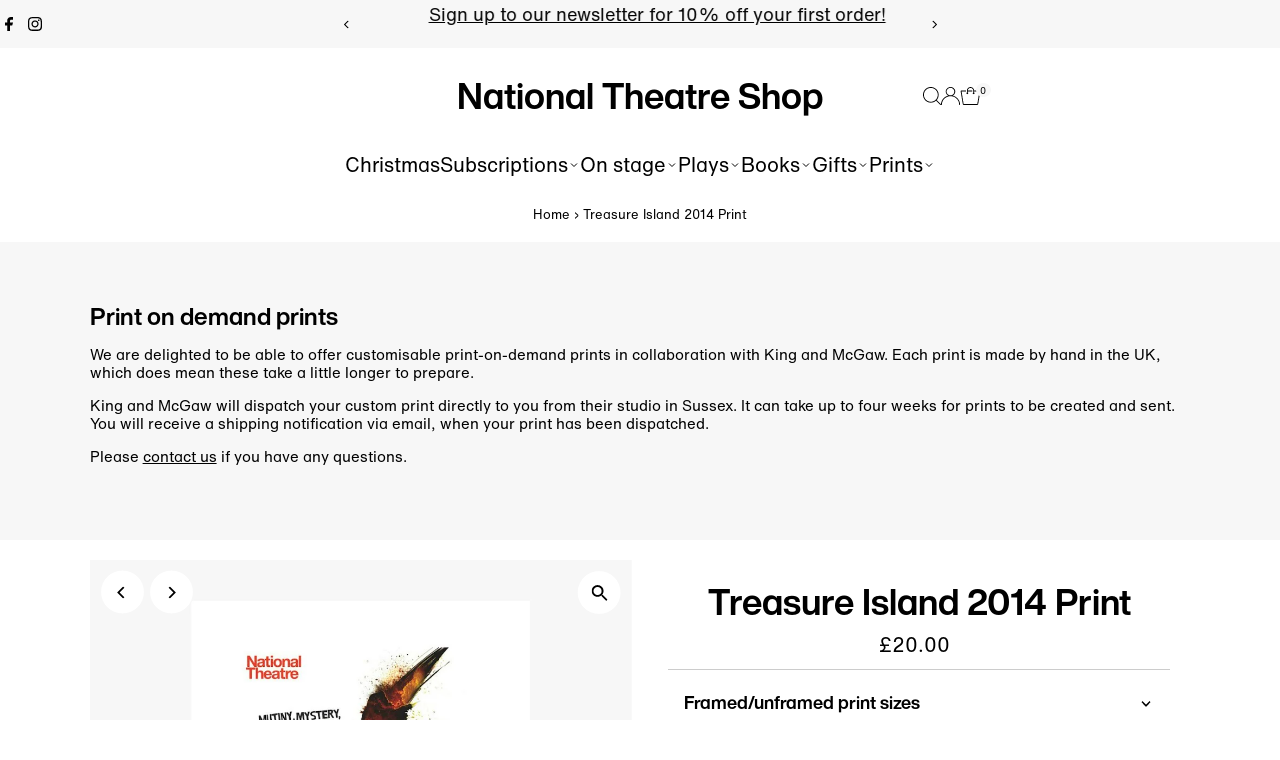

--- FILE ---
content_type: text/html; charset=utf-8
request_url: https://shop.nationaltheatre.org.uk/products/pod1033216
body_size: 71561
content:
<!doctype html>
<html class="no-js" lang="en">
  <head>
    <meta charset="utf-8">
    <meta name="viewport" content="width=device-width,initial-scale=1">

    <!-- Establish early connection to external domains -->
    <link rel="preconnect" href="https://cdn.shopify.com" crossorigin>
    <link rel="preconnect" href="https://fonts.shopify.com" crossorigin>
    <link rel="preconnect" href="https://monorail-edge.shopifysvc.com">
    <link rel="preconnect" href="//ajax.googleapis.com" crossorigin><!-- Preload onDomain stylesheets and script libraries -->
    <link rel="preload" href="//shop.nationaltheatre.org.uk/cdn/shop/t/20/assets/stylesheet.css?v=57813942935398681291763738496" as="style">
    <link rel="preload" href="//shop.nationaltheatre.org.uk/cdn/shop/t/20/assets/vendor-flickity.css?4965" as="style">
    <link rel="preload" as="font" href="" type="font/woff2" crossorigin>
    <link rel="preload" as="font" href="" type="font/woff2" crossorigin>
    <link rel="preload" as="font" href="" type="font/woff2" crossorigin>
    <link rel="preload" href="//shop.nationaltheatre.org.uk/cdn/shop/t/20/assets/eventemitter3.min.js?v=27939738353326123541763738464" as="script">
    <link rel="preload" href="//shop.nationaltheatre.org.uk/cdn/shop/t/20/assets/vendor-video.js?v=112486824910932804751763738498" as="script">
    <link rel="preload" href="//shop.nationaltheatre.org.uk/cdn/shop/t/20/assets/theme.js?v=182938636844645724111763738497" as="script">

    <link rel="shortcut icon" href="//shop.nationaltheatre.org.uk/cdn/shop/files/favicon-32x32.png?crop=center&height=32&v=1674647513&width=32" type="image/png">
    <link rel="canonical" href="https://shop.nationaltheatre.org.uk/products/pod1033216">

    <title>
      Treasure Island 2014 Print
      
      
       &ndash; National Theatre Shop
    </title>
    <meta name="description" content="It&#39;s a dark, stormy night. The stars are out. Jim, the inn-keeper&#39;s granddaughter, opens the door to a terrifying stranger. At the old sailor&#39;s feet sits a huge sea-chest, full of secrets. Jim invites him in - and her dangerous voyage begins. This is a print of the National Theatre 2014 production poster for Treasure I">

    
 <script type="application/ld+json">
   {"@context":"http:\/\/schema.org\/","@id":"\/products\/pod1033216#product","@type":"ProductGroup","brand":{"@type":"Brand","name":"King \u0026 McGaw"},"category":"Prints","description":"It's a dark, stormy night. The stars are out. Jim, the inn-keeper's granddaughter, opens the door to a terrifying stranger. At the old sailor's feet sits a huge sea-chest, full of secrets. Jim invites him in - and her dangerous voyage begins.\nThis is a print of the National Theatre 2014 production poster for Treasure Island. The bookshop has collaborated with the Archive team to bring you an exclusive collection of custom prints taken from original National Theatre artworks.\nPrint sizes\nPlease note all prints on paper have a white border, surrounding the image.  Our prints are printed on demand and are therefore ineligible for refunds. As each print is hand made to order, there may be slight variations in size. \nClick here for our print size guide\n ","hasVariant":[{"@id":"\/products\/pod1033216?variant=31732708311112#variant","@type":"Product","image":"https:\/\/shop.nationaltheatre.org.uk\/cdn\/shop\/files\/si-1033216.jpg_widthcm-22_heightcm-30_croppedwidthcm-16_croppedheightcm-24_maxdim-1000.jpg?v=1729243799\u0026width=1920","name":"Treasure Island 2014 Print - art print \/ small \/ none","offers":{"@id":"\/products\/pod1033216?variant=31732708311112#offer","@type":"Offer","availability":"http:\/\/schema.org\/InStock","price":"20.00","priceCurrency":"GBP","url":"https:\/\/shop.nationaltheatre.org.uk\/products\/pod1033216?variant=31732708311112"},"sku":"1033216::UP_LE_300_Silk"},{"@id":"\/products\/pod1033216?variant=31732708343880#variant","@type":"Product","image":"https:\/\/shop.nationaltheatre.org.uk\/cdn\/shop\/files\/si-1033216.jpg_ihcm-24.00_iwcm-16.00_fls-880229L.tif_fts-880229T.tif_mc-ffffff_fwcm-1.60_tmwcm-3.00_bmwcm-3.00_lmwcm-3.00_rmwcm-3.00_maxdim-1000_en_external___iar-1.jpg?v=1729243804\u0026width=1920","name":"Treasure Island 2014 Print - art print \/ small \/ black","offers":{"@id":"\/products\/pod1033216?variant=31732708343880#offer","@type":"Offer","availability":"http:\/\/schema.org\/InStock","price":"70.00","priceCurrency":"GBP","url":"https:\/\/shop.nationaltheatre.org.uk\/products\/pod1033216?variant=31732708343880"},"sku":"1033216::FPMG_A385_Box_Black_LE_300_S"},{"@id":"\/products\/pod1033216?variant=31732708376648#variant","@type":"Product","image":"https:\/\/shop.nationaltheatre.org.uk\/cdn\/shop\/files\/si-1033216.jpg_ihcm-24.00_iwcm-16.00_fls-880231L.tif_fts-880231T.tif_mc-ffffff_fwcm-1.50_tmwcm-3.00_bmwcm-3.00_lmwcm-3.00_rmwcm-3.00_maxdim-1000_en_external___iar-1.jpg?v=1729243817\u0026width=1920","name":"Treasure Island 2014 Print - art print \/ small \/ white","offers":{"@id":"\/products\/pod1033216?variant=31732708376648#offer","@type":"Offer","availability":"http:\/\/schema.org\/InStock","price":"70.00","priceCurrency":"GBP","url":"https:\/\/shop.nationaltheatre.org.uk\/products\/pod1033216?variant=31732708376648"},"sku":"1033216::FPMG_A385_Box_White_LE_300_S"},{"@id":"\/products\/pod1033216?variant=31732708409416#variant","@type":"Product","image":"https:\/\/shop.nationaltheatre.org.uk\/cdn\/shop\/files\/si-1033216.jpg_ihcm-24.00_iwcm-16.00_fls-880232L.tif_fts-880232T.tif_mc-ffffff_fwcm-1.50_tmwcm-3.00_bmwcm-3.00_lmwcm-3.00_rmwcm-3.00_maxdim-1000_en_external___iar-1.jpg?v=1729243822\u0026width=1920","name":"Treasure Island 2014 Print - art print \/ small \/ natural","offers":{"@id":"\/products\/pod1033216?variant=31732708409416#offer","@type":"Offer","availability":"http:\/\/schema.org\/InStock","price":"70.00","priceCurrency":"GBP","url":"https:\/\/shop.nationaltheatre.org.uk\/products\/pod1033216?variant=31732708409416"},"sku":"1033216::FPMG_A385_Box_Nat_LE_300_S"},{"@id":"\/products\/pod1033216?variant=31732708442184#variant","@type":"Product","image":"https:\/\/shop.nationaltheatre.org.uk\/cdn\/shop\/files\/si-1033216.jpg_widthcm-29.3333333333333_heightcm-40_croppedwidthcm-21.3333333333333_croppedheightcm-32_maxdim-1000.jpg?v=1729243825\u0026width=1920","name":"Treasure Island 2014 Print - art print \/ medium \/ none","offers":{"@id":"\/products\/pod1033216?variant=31732708442184#offer","@type":"Offer","availability":"http:\/\/schema.org\/InStock","price":"30.00","priceCurrency":"GBP","url":"https:\/\/shop.nationaltheatre.org.uk\/products\/pod1033216?variant=31732708442184"},"sku":"1033216::UP_LE_400_Silk"},{"@id":"\/products\/pod1033216?variant=31732708474952#variant","@type":"Product","image":"https:\/\/shop.nationaltheatre.org.uk\/cdn\/shop\/files\/si-1033216.jpg_ihcm-32.00_iwcm-21.33_fls-880229L.tif_fts-880229T.tif_mc-ffffff_fwcm-1.60_tmwcm-4.00_bmwcm-4.00_lmwcm-4.00_rmwcm-4.00_maxdim-1000_en_external___iar-1.jpg?v=1729243829\u0026width=1920","name":"Treasure Island 2014 Print - art print \/ medium \/ black","offers":{"@id":"\/products\/pod1033216?variant=31732708474952#offer","@type":"Offer","availability":"http:\/\/schema.org\/InStock","price":"90.00","priceCurrency":"GBP","url":"https:\/\/shop.nationaltheatre.org.uk\/products\/pod1033216?variant=31732708474952"},"sku":"1033216::FPMG_A385_Box_Black_LE_400_S"},{"@id":"\/products\/pod1033216?variant=31732708507720#variant","@type":"Product","image":"https:\/\/shop.nationaltheatre.org.uk\/cdn\/shop\/files\/si-1033216.jpg_ihcm-32.00_iwcm-21.33_fls-880231L.tif_fts-880231T.tif_mc-ffffff_fwcm-1.50_tmwcm-4.00_bmwcm-4.00_lmwcm-4.00_rmwcm-4.00_maxdim-1000_en_external___iar-1.jpg?v=1729243833\u0026width=1920","name":"Treasure Island 2014 Print - art print \/ medium \/ white","offers":{"@id":"\/products\/pod1033216?variant=31732708507720#offer","@type":"Offer","availability":"http:\/\/schema.org\/InStock","price":"90.00","priceCurrency":"GBP","url":"https:\/\/shop.nationaltheatre.org.uk\/products\/pod1033216?variant=31732708507720"},"sku":"1033216::FPMG_A385_Box_White_LE_400_S"},{"@id":"\/products\/pod1033216?variant=31732708540488#variant","@type":"Product","image":"https:\/\/shop.nationaltheatre.org.uk\/cdn\/shop\/files\/si-1033216.jpg_ihcm-32.00_iwcm-21.33_fls-880232L.tif_fts-880232T.tif_mc-ffffff_fwcm-1.50_tmwcm-4.00_bmwcm-4.00_lmwcm-4.00_rmwcm-4.00_maxdim-1000_en_external___iar-1.jpg?v=1729243838\u0026width=1920","name":"Treasure Island 2014 Print - art print \/ medium \/ natural","offers":{"@id":"\/products\/pod1033216?variant=31732708540488#offer","@type":"Offer","availability":"http:\/\/schema.org\/InStock","price":"90.00","priceCurrency":"GBP","url":"https:\/\/shop.nationaltheatre.org.uk\/products\/pod1033216?variant=31732708540488"},"sku":"1033216::FPMG_A385_Box_Nat_LE_400_S"},{"@id":"\/products\/pod1033216?variant=31732708573256#variant","@type":"Product","image":"https:\/\/shop.nationaltheatre.org.uk\/cdn\/shop\/files\/si-1033216.jpg_widthcm-44_heightcm-60_croppedwidthcm-32_croppedheightcm-48_maxdim-1000.jpg?v=1729243841\u0026width=1920","name":"Treasure Island 2014 Print - art print \/ large \/ none","offers":{"@id":"\/products\/pod1033216?variant=31732708573256#offer","@type":"Offer","availability":"http:\/\/schema.org\/InStock","price":"40.00","priceCurrency":"GBP","url":"https:\/\/shop.nationaltheatre.org.uk\/products\/pod1033216?variant=31732708573256"},"sku":"1033216::UP_LE_600_Silk"},{"@id":"\/products\/pod1033216?variant=31732708606024#variant","@type":"Product","image":"https:\/\/shop.nationaltheatre.org.uk\/cdn\/shop\/files\/si-1033216.jpg_ihcm-48.00_iwcm-32.00_fls-880229L.tif_fts-880229T.tif_mc-ffffff_fwcm-1.60_tmwcm-6.00_bmwcm-6.00_lmwcm-6.00_rmwcm-6.00_maxdim-1000_en_external___iar-1.jpg?v=1729243845\u0026width=1920","name":"Treasure Island 2014 Print - art print \/ large \/ black","offers":{"@id":"\/products\/pod1033216?variant=31732708606024#offer","@type":"Offer","availability":"http:\/\/schema.org\/InStock","price":"135.00","priceCurrency":"GBP","url":"https:\/\/shop.nationaltheatre.org.uk\/products\/pod1033216?variant=31732708606024"},"sku":"1033216::FPMG_A385_Box_Black_LE_600_S"},{"@id":"\/products\/pod1033216?variant=31732708638792#variant","@type":"Product","image":"https:\/\/shop.nationaltheatre.org.uk\/cdn\/shop\/files\/si-1033216.jpg_ihcm-48.00_iwcm-32.00_fls-880231L.tif_fts-880231T.tif_mc-ffffff_fwcm-1.50_tmwcm-6.00_bmwcm-6.00_lmwcm-6.00_rmwcm-6.00_maxdim-1000_en_external___iar-1.jpg?v=1729243850\u0026width=1920","name":"Treasure Island 2014 Print - art print \/ large \/ white","offers":{"@id":"\/products\/pod1033216?variant=31732708638792#offer","@type":"Offer","availability":"http:\/\/schema.org\/InStock","price":"135.00","priceCurrency":"GBP","url":"https:\/\/shop.nationaltheatre.org.uk\/products\/pod1033216?variant=31732708638792"},"sku":"1033216::FPMG_A385_Box_White_LE_600_S"},{"@id":"\/products\/pod1033216?variant=31732708671560#variant","@type":"Product","image":"https:\/\/shop.nationaltheatre.org.uk\/cdn\/shop\/files\/si-1033216.jpg_ihcm-48.00_iwcm-32.00_fls-880232L.tif_fts-880232T.tif_mc-ffffff_fwcm-1.50_tmwcm-6.00_bmwcm-6.00_lmwcm-6.00_rmwcm-6.00_maxdim-1000_en_external___iar-1.jpg?v=1729243855\u0026width=1920","name":"Treasure Island 2014 Print - art print \/ large \/ natural","offers":{"@id":"\/products\/pod1033216?variant=31732708671560#offer","@type":"Offer","availability":"http:\/\/schema.org\/InStock","price":"135.00","priceCurrency":"GBP","url":"https:\/\/shop.nationaltheatre.org.uk\/products\/pod1033216?variant=31732708671560"},"sku":"1033216::FPMG_A385_Box_Nat_LE_600_S"},{"@id":"\/products\/pod1033216?variant=31732708704328#variant","@type":"Product","image":"https:\/\/shop.nationaltheatre.org.uk\/cdn\/shop\/files\/si-1033216.jpg_widthcm-58.6666666666667_heightcm-80_croppedwidthcm-42.6666666666667_croppedheightcm-64_maxdim-1000.jpg?v=1729243858\u0026width=1920","name":"Treasure Island 2014 Print - art print \/ extra large \/ none","offers":{"@id":"\/products\/pod1033216?variant=31732708704328#offer","@type":"Offer","availability":"http:\/\/schema.org\/InStock","price":"55.00","priceCurrency":"GBP","url":"https:\/\/shop.nationaltheatre.org.uk\/products\/pod1033216?variant=31732708704328"},"sku":"1033216::UP_LE_800_Silk"},{"@id":"\/products\/pod1033216?variant=31732708737096#variant","@type":"Product","image":"https:\/\/shop.nationaltheatre.org.uk\/cdn\/shop\/files\/si-1033216.jpg_ihcm-64.00_iwcm-42.67_fls-880229L.tif_fts-880229T.tif_mc-ffffff_fwcm-1.60_tmwcm-8.00_bmwcm-8.00_lmwcm-8.00_rmwcm-8.00_maxdim-1000_en_external___iar-1.jpg?v=1729243862\u0026width=1920","name":"Treasure Island 2014 Print - art print \/ extra large \/ black","offers":{"@id":"\/products\/pod1033216?variant=31732708737096#offer","@type":"Offer","availability":"http:\/\/schema.org\/InStock","price":"175.00","priceCurrency":"GBP","url":"https:\/\/shop.nationaltheatre.org.uk\/products\/pod1033216?variant=31732708737096"},"sku":"1033216::FPMG_A385_Box_Black_LE_800_S"},{"@id":"\/products\/pod1033216?variant=31732708769864#variant","@type":"Product","image":"https:\/\/shop.nationaltheatre.org.uk\/cdn\/shop\/files\/si-1033216.jpg_ihcm-64.00_iwcm-42.67_fls-880231L.tif_fts-880231T.tif_mc-ffffff_fwcm-1.50_tmwcm-8.00_bmwcm-8.00_lmwcm-8.00_rmwcm-8.00_maxdim-1000_en_external___iar-1.jpg?v=1729243866\u0026width=1920","name":"Treasure Island 2014 Print - art print \/ extra large \/ white","offers":{"@id":"\/products\/pod1033216?variant=31732708769864#offer","@type":"Offer","availability":"http:\/\/schema.org\/InStock","price":"175.00","priceCurrency":"GBP","url":"https:\/\/shop.nationaltheatre.org.uk\/products\/pod1033216?variant=31732708769864"},"sku":"1033216::FPMG_A385_Box_White_LE_800_S"},{"@id":"\/products\/pod1033216?variant=31732708802632#variant","@type":"Product","image":"https:\/\/shop.nationaltheatre.org.uk\/cdn\/shop\/files\/si-1033216.jpg_ihcm-64.00_iwcm-42.67_fls-880232L.tif_fts-880232T.tif_mc-ffffff_fwcm-1.50_tmwcm-8.00_bmwcm-8.00_lmwcm-8.00_rmwcm-8.00_maxdim-1000_en_external___iar-1.jpg?v=1729243870\u0026width=1920","name":"Treasure Island 2014 Print - art print \/ extra large \/ natural","offers":{"@id":"\/products\/pod1033216?variant=31732708802632#offer","@type":"Offer","availability":"http:\/\/schema.org\/InStock","price":"175.00","priceCurrency":"GBP","url":"https:\/\/shop.nationaltheatre.org.uk\/products\/pod1033216?variant=31732708802632"},"sku":"1033216::FPMG_A385_Box_Nat_LE_800_S"},{"@id":"\/products\/pod1033216?variant=31732708835400#variant","@type":"Product","image":"https:\/\/shop.nationaltheatre.org.uk\/cdn\/shop\/files\/si-1033216.jpg_ihcm-30_maxdim-1000_style-3_fdcm-5.jpg?v=1729243873\u0026width=1920","name":"Treasure Island 2014 Print - stretched canvas \/ small \/ none","offers":{"@id":"\/products\/pod1033216?variant=31732708835400#offer","@type":"Offer","availability":"http:\/\/schema.org\/InStock","price":"40.00","priceCurrency":"GBP","url":"https:\/\/shop.nationaltheatre.org.uk\/products\/pod1033216?variant=31732708835400"},"sku":"1033216::SC_LE_300_Canvas"},{"@id":"\/products\/pod1033216?variant=31732708868168#variant","@type":"Product","image":"https:\/\/shop.nationaltheatre.org.uk\/cdn\/shop\/files\/si-1033216.jpg_ihcm-40_maxdim-1000_style-3_fdcm-5.jpg?v=1729243876\u0026width=1920","name":"Treasure Island 2014 Print - stretched canvas \/ medium \/ none","offers":{"@id":"\/products\/pod1033216?variant=31732708868168#offer","@type":"Offer","availability":"http:\/\/schema.org\/InStock","price":"50.00","priceCurrency":"GBP","url":"https:\/\/shop.nationaltheatre.org.uk\/products\/pod1033216?variant=31732708868168"},"sku":"1033216::SC_LE_400_Canvas"},{"@id":"\/products\/pod1033216?variant=31732708900936#variant","@type":"Product","image":"https:\/\/shop.nationaltheatre.org.uk\/cdn\/shop\/files\/si-1033216.jpg_ihcm-60_maxdim-1000_style-3_fdcm-5.jpg?v=1729243879\u0026width=1920","name":"Treasure Island 2014 Print - stretched canvas \/ large \/ none","offers":{"@id":"\/products\/pod1033216?variant=31732708900936#offer","@type":"Offer","availability":"http:\/\/schema.org\/InStock","price":"70.00","priceCurrency":"GBP","url":"https:\/\/shop.nationaltheatre.org.uk\/products\/pod1033216?variant=31732708900936"},"sku":"1033216::SC_LE_600_Canvas"},{"@id":"\/products\/pod1033216?variant=31732708933704#variant","@type":"Product","image":"https:\/\/shop.nationaltheatre.org.uk\/cdn\/shop\/files\/si-1033216.jpg_ihcm-80_maxdim-1000_style-3_fdcm-5.jpg?v=1729243883\u0026width=1920","name":"Treasure Island 2014 Print - stretched canvas \/ extra large \/ none","offers":{"@id":"\/products\/pod1033216?variant=31732708933704#offer","@type":"Offer","availability":"http:\/\/schema.org\/InStock","price":"90.00","priceCurrency":"GBP","url":"https:\/\/shop.nationaltheatre.org.uk\/products\/pod1033216?variant=31732708933704"},"sku":"1033216::SC_LE_800_Canvas"}],"name":"Treasure Island 2014 Print","productGroupID":"4477956980808","url":"https:\/\/shop.nationaltheatre.org.uk\/products\/pod1033216"}
 </script>

    
<meta property="og:image" content="http://shop.nationaltheatre.org.uk/cdn/shop/files/si-1033216.jpg_maxdim-1000_resize-yes.jpg?v=1729243795&width=1024">
  <meta property="og:image:secure_url" content="https://shop.nationaltheatre.org.uk/cdn/shop/files/si-1033216.jpg_maxdim-1000_resize-yes.jpg?v=1729243795&width=1024">
  <meta property="og:image:width" content="1000">
  <meta property="og:image:height" content="1000">
<meta property="og:site_name" content="National Theatre Shop">



<meta name="twitter:card" content="summary">


<meta name="twitter:site" content="@">


<meta name="twitter:title" content="Treasure Island 2014 Print">
<meta name="twitter:description" content="It&#39;s a dark, stormy night. The stars are out. Jim, the inn-keeper&#39;s granddaughter, opens the door to a terrifying stranger. At the old sailor&#39;s feet sits a huge sea-chest, full of secrets. Jim invites">
<meta name="twitter:image" content="https://shop.nationaltheatre.org.uk/cdn/shop/files/si-1033216.jpg_maxdim-1000_resize-yes.jpg?v=1729243795&width=1024">
<meta name="twitter:image:width" content="480">
<meta name="twitter:image:height" content="480">


    <style data-shopify>
:root {
    --main-family: Helvetica, Arial, sans-serif;
    --main-weight: 400;
    --main-style: normal;
    --main-spacing: 0em;
    --nav-family: Helvetica, Arial, sans-serif;
    --nav-weight: 400;
    --nav-style: normal;
    --nav-spacing: 0em;
    --heading-family: Helvetica, Arial, sans-serif;
    --heading-weight: 400;
    --heading-style: normal;
    --heading-spacing: 0em;
    --font-size: 18px;
    --font-size-sm: 11px;
    --font-size-reset: 18px;
    --nav-size: 20px;
    --h1-size: 36px;
    --h2-size: 32px;
    --h3-size: 28px;
    --header-wrapper-background: #ffffff;
    --background: #ffffff;
    --background-darken: #f9f9f9;
    --header-link-color: #000000;
    --announcement-background: #f7f7f7;
    --announcement-text: #000000;
    --header-icons: #ffffff;
    --header-icons-hover: #ffffff;
    --cart-count-background: #f7f7f7;
    --cart-count-text: #000000;
    --text-color: #000000;
    --link-color: #000000;
    --sale-color: #ff3200;
    --dotted-color: #cccccc;
    --button-color: #ff3200;
    --button-hover: #000000;
    --button-text: #ffffff;
    --secondary-button-color: #ff3200;
    --secondary-button-hover: #000000;
    --secondary-button-text: #ffffff;
    --direction-color: #000000;
    --direction-background: #ffffff;
    --direction-hover: #f7f7f7;
    --footer-background: #000000;
    --footer-text: #ffffff;
    --footer-icons-color: #ffffff;
    --footer-input: #ffffff;
    --footer-input-text: #000000;
    --footer-button: #000000;
    --footer-button-text: #ffffff;
    --nav-color: #000000;
    --nav-hover-color: rgba(0,0,0,0);
    --nav-background-color: #ffffff;
    --nav-hover-link-color: #000000;
    --nav-border-color: rgba(0,0,0,0);
    --dropdown-background-color: #ffffff;
    --dropdown-link-color: #000000;
    --dropdown-link-hover-color: #796b62;
    --dropdown-min-width: 220px;
    --free-shipping-bg: #f7f7f7;
    --free-shipping-text: #000000;
    --error-color: #ff3200;
    --error-color-light: #ffffff;
    --success-color: #2e8d32;
    --swatch-height: 40px;
    --swatch-width: 44px;
    --tool-tip-width: -20;
    --icon-border-color: #e6e6e6;
    --select-arrow-bg: url(//shop.nationaltheatre.org.uk/cdn/shop/t/20/assets/select-arrow.png?v=112595941721225094991763738493);
    --keyboard-focus-color: #000000;
    --keyboard-focus-border-style: solid;
    --keyboard-focus-border-weight: 2;
    --price-unit-price: #999999;
    --color-filter-size: 20px;
    --color-body-text: var(--text-color);
    --color-body: var(--background);
    --color-bg: var(--background);
    --section-margins: 40px;

    --star-active: #ffd450;
    --star-inactive: rgb(204, 204, 204);
    --age-text-color: #262b2c;
    --age-bg-color: #faf4e8;

    --section-caption-space: 15px;

    
      --button-corners: 3px;
    

    --section-background: #ffffff;
    --shopify-accelerated-checkout-inline-alignment: center;

  }
  @media (max-width: 740px) {
    :root {
      --font-size: calc(18px - (18px * 0.15));
      --nav-size: calc(20px - (20px * 0.15));
      --h1-size: calc(36px - (36px * 0.15));
      --h2-size: calc(32px - (32px * 0.15));
      --h3-size: calc(28px - (28px * 0.15));
      --font-size-reset: var(--font-size);
    }
  }
</style>


    <link rel="stylesheet" href="//shop.nationaltheatre.org.uk/cdn/shop/t/20/assets/stylesheet.css?v=57813942935398681291763738496" type="text/css">
    <link rel="stylesheet" href="//shop.nationaltheatre.org.uk/cdn/shop/t/20/assets/vendor-flickity.css?4965" type="text/css">

    <style>
      
      
      
      
      
      
    </style>

    <script src="//shop.nationaltheatre.org.uk/cdn/shopifycloud/storefront/assets/themes_support/shopify_common-5f594365.js" defer="defer"></script>

    <script>window.performance && window.performance.mark && window.performance.mark('shopify.content_for_header.start');</script><meta name="facebook-domain-verification" content="a575fgx5uxh56ysnxbez0u7ov4yzvz">
<meta name="google-site-verification" content="2BQhEKyyL0oY2_V-MwGA_oXZAiv8rHvL1Hchd5pBodE">
<meta id="shopify-digital-wallet" name="shopify-digital-wallet" content="/25795625032/digital_wallets/dialog">
<meta name="shopify-checkout-api-token" content="60c9b93e5ea35848c597f6bad27061a6">
<meta id="in-context-paypal-metadata" data-shop-id="25795625032" data-venmo-supported="false" data-environment="production" data-locale="en_US" data-paypal-v4="true" data-currency="GBP">
<link rel="alternate" type="application/json+oembed" href="https://shop.nationaltheatre.org.uk/products/pod1033216.oembed">
<script async="async" src="/checkouts/internal/preloads.js?locale=en-GB"></script>
<link rel="preconnect" href="https://shop.app" crossorigin="anonymous">
<script async="async" src="https://shop.app/checkouts/internal/preloads.js?locale=en-GB&shop_id=25795625032" crossorigin="anonymous"></script>
<script id="apple-pay-shop-capabilities" type="application/json">{"shopId":25795625032,"countryCode":"GB","currencyCode":"GBP","merchantCapabilities":["supports3DS"],"merchantId":"gid:\/\/shopify\/Shop\/25795625032","merchantName":"National Theatre Shop","requiredBillingContactFields":["postalAddress","email","phone"],"requiredShippingContactFields":["postalAddress","email","phone"],"shippingType":"shipping","supportedNetworks":["visa","maestro","masterCard","amex","discover","elo"],"total":{"type":"pending","label":"National Theatre Shop","amount":"1.00"},"shopifyPaymentsEnabled":true,"supportsSubscriptions":true}</script>
<script id="shopify-features" type="application/json">{"accessToken":"60c9b93e5ea35848c597f6bad27061a6","betas":["rich-media-storefront-analytics"],"domain":"shop.nationaltheatre.org.uk","predictiveSearch":true,"shopId":25795625032,"locale":"en"}</script>
<script>var Shopify = Shopify || {};
Shopify.shop = "national-theatre-shop.myshopify.com";
Shopify.locale = "en";
Shopify.currency = {"active":"GBP","rate":"1.0"};
Shopify.country = "GB";
Shopify.theme = {"name":"Updated Nov 25 latest working version","id":177749393784,"schema_name":"Testament","schema_version":"15.1.2","theme_store_id":623,"role":"main"};
Shopify.theme.handle = "null";
Shopify.theme.style = {"id":null,"handle":null};
Shopify.cdnHost = "shop.nationaltheatre.org.uk/cdn";
Shopify.routes = Shopify.routes || {};
Shopify.routes.root = "/";</script>
<script type="module">!function(o){(o.Shopify=o.Shopify||{}).modules=!0}(window);</script>
<script>!function(o){function n(){var o=[];function n(){o.push(Array.prototype.slice.apply(arguments))}return n.q=o,n}var t=o.Shopify=o.Shopify||{};t.loadFeatures=n(),t.autoloadFeatures=n()}(window);</script>
<script>
  window.ShopifyPay = window.ShopifyPay || {};
  window.ShopifyPay.apiHost = "shop.app\/pay";
  window.ShopifyPay.redirectState = null;
</script>
<script id="shop-js-analytics" type="application/json">{"pageType":"product"}</script>
<script defer="defer" async type="module" src="//shop.nationaltheatre.org.uk/cdn/shopifycloud/shop-js/modules/v2/client.init-shop-cart-sync_D9rMo2Al.en.esm.js"></script>
<script defer="defer" async type="module" src="//shop.nationaltheatre.org.uk/cdn/shopifycloud/shop-js/modules/v2/chunk.common_CxiRFgWq.esm.js"></script>
<script type="module">
  await import("//shop.nationaltheatre.org.uk/cdn/shopifycloud/shop-js/modules/v2/client.init-shop-cart-sync_D9rMo2Al.en.esm.js");
await import("//shop.nationaltheatre.org.uk/cdn/shopifycloud/shop-js/modules/v2/chunk.common_CxiRFgWq.esm.js");

  window.Shopify.SignInWithShop?.initShopCartSync?.({"fedCMEnabled":true,"windoidEnabled":true});

</script>
<script>
  window.Shopify = window.Shopify || {};
  if (!window.Shopify.featureAssets) window.Shopify.featureAssets = {};
  window.Shopify.featureAssets['shop-js'] = {"shop-cart-sync":["modules/v2/client.shop-cart-sync_B4ZT7whv.en.esm.js","modules/v2/chunk.common_CxiRFgWq.esm.js"],"init-fed-cm":["modules/v2/client.init-fed-cm_BRrGp5G0.en.esm.js","modules/v2/chunk.common_CxiRFgWq.esm.js"],"init-shop-email-lookup-coordinator":["modules/v2/client.init-shop-email-lookup-coordinator_BC540MY1.en.esm.js","modules/v2/chunk.common_CxiRFgWq.esm.js"],"shop-button":["modules/v2/client.shop-button_nlTgGxYh.en.esm.js","modules/v2/chunk.common_CxiRFgWq.esm.js"],"init-shop-cart-sync":["modules/v2/client.init-shop-cart-sync_D9rMo2Al.en.esm.js","modules/v2/chunk.common_CxiRFgWq.esm.js"],"init-windoid":["modules/v2/client.init-windoid_3gKc3KSk.en.esm.js","modules/v2/chunk.common_CxiRFgWq.esm.js"],"shop-login-button":["modules/v2/client.shop-login-button_DMAUQ9OT.en.esm.js","modules/v2/chunk.common_CxiRFgWq.esm.js","modules/v2/chunk.modal_syYdCACb.esm.js"],"shop-cash-offers":["modules/v2/client.shop-cash-offers_CmtUJxLt.en.esm.js","modules/v2/chunk.common_CxiRFgWq.esm.js","modules/v2/chunk.modal_syYdCACb.esm.js"],"shop-toast-manager":["modules/v2/client.shop-toast-manager_yZsKSMhS.en.esm.js","modules/v2/chunk.common_CxiRFgWq.esm.js"],"pay-button":["modules/v2/client.pay-button_Dug2uVVc.en.esm.js","modules/v2/chunk.common_CxiRFgWq.esm.js"],"avatar":["modules/v2/client.avatar_BTnouDA3.en.esm.js"],"init-customer-accounts":["modules/v2/client.init-customer-accounts_ebrhaeXX.en.esm.js","modules/v2/client.shop-login-button_DMAUQ9OT.en.esm.js","modules/v2/chunk.common_CxiRFgWq.esm.js","modules/v2/chunk.modal_syYdCACb.esm.js"],"init-customer-accounts-sign-up":["modules/v2/client.init-customer-accounts-sign-up_6_zNq-7b.en.esm.js","modules/v2/client.shop-login-button_DMAUQ9OT.en.esm.js","modules/v2/chunk.common_CxiRFgWq.esm.js","modules/v2/chunk.modal_syYdCACb.esm.js"],"shop-follow-button":["modules/v2/client.shop-follow-button_2rBiVQsM.en.esm.js","modules/v2/chunk.common_CxiRFgWq.esm.js","modules/v2/chunk.modal_syYdCACb.esm.js"],"init-shop-for-new-customer-accounts":["modules/v2/client.init-shop-for-new-customer-accounts_C6R_yrAL.en.esm.js","modules/v2/client.shop-login-button_DMAUQ9OT.en.esm.js","modules/v2/chunk.common_CxiRFgWq.esm.js","modules/v2/chunk.modal_syYdCACb.esm.js"],"checkout-modal":["modules/v2/client.checkout-modal_Ch6xv_T_.en.esm.js","modules/v2/chunk.common_CxiRFgWq.esm.js","modules/v2/chunk.modal_syYdCACb.esm.js"],"lead-capture":["modules/v2/client.lead-capture_-xSIszTT.en.esm.js","modules/v2/chunk.common_CxiRFgWq.esm.js","modules/v2/chunk.modal_syYdCACb.esm.js"],"shop-login":["modules/v2/client.shop-login_DwdOaDcq.en.esm.js","modules/v2/chunk.common_CxiRFgWq.esm.js","modules/v2/chunk.modal_syYdCACb.esm.js"],"payment-terms":["modules/v2/client.payment-terms_DQmF-n60.en.esm.js","modules/v2/chunk.common_CxiRFgWq.esm.js","modules/v2/chunk.modal_syYdCACb.esm.js"]};
</script>
<script>(function() {
  var isLoaded = false;
  function asyncLoad() {
    if (isLoaded) return;
    isLoaded = true;
    var urls = ["https:\/\/whitelabel.custom-gateway.net\/shopify\/script.js?shop=national-theatre-shop.myshopify.com","\/\/cdn.shopify.com\/proxy\/8e887d5324a313a5ba683dd2bf65eb2559e84357fce2955d12c6d93fdc76ad8a\/sbzstag.cirkleinc.com\/?shop=national-theatre-shop.myshopify.com\u0026sp-cache-control=cHVibGljLCBtYXgtYWdlPTkwMA","https:\/\/cdn-app.sealsubscriptions.com\/shopify\/public\/js\/sealsubscriptions.js?shop=national-theatre-shop.myshopify.com"];
    for (var i = 0; i < urls.length; i++) {
      var s = document.createElement('script');
      s.type = 'text/javascript';
      s.async = true;
      s.src = urls[i];
      var x = document.getElementsByTagName('script')[0];
      x.parentNode.insertBefore(s, x);
    }
  };
  if(window.attachEvent) {
    window.attachEvent('onload', asyncLoad);
  } else {
    window.addEventListener('load', asyncLoad, false);
  }
})();</script>
<script id="__st">var __st={"a":25795625032,"offset":0,"reqid":"dfcfc9d4-dec9-4944-9077-b4d05b1f267d-1766092018","pageurl":"shop.nationaltheatre.org.uk\/products\/pod1033216","u":"24aa2a763d96","p":"product","rtyp":"product","rid":4477956980808};</script>
<script>window.ShopifyPaypalV4VisibilityTracking = true;</script>
<script id="captcha-bootstrap">!function(){'use strict';const t='contact',e='account',n='new_comment',o=[[t,t],['blogs',n],['comments',n],[t,'customer']],c=[[e,'customer_login'],[e,'guest_login'],[e,'recover_customer_password'],[e,'create_customer']],r=t=>t.map((([t,e])=>`form[action*='/${t}']:not([data-nocaptcha='true']) input[name='form_type'][value='${e}']`)).join(','),a=t=>()=>t?[...document.querySelectorAll(t)].map((t=>t.form)):[];function s(){const t=[...o],e=r(t);return a(e)}const i='password',u='form_key',d=['recaptcha-v3-token','g-recaptcha-response','h-captcha-response',i],f=()=>{try{return window.sessionStorage}catch{return}},m='__shopify_v',_=t=>t.elements[u];function p(t,e,n=!1){try{const o=window.sessionStorage,c=JSON.parse(o.getItem(e)),{data:r}=function(t){const{data:e,action:n}=t;return t[m]||n?{data:e,action:n}:{data:t,action:n}}(c);for(const[e,n]of Object.entries(r))t.elements[e]&&(t.elements[e].value=n);n&&o.removeItem(e)}catch(o){console.error('form repopulation failed',{error:o})}}const l='form_type',E='cptcha';function T(t){t.dataset[E]=!0}const w=window,h=w.document,L='Shopify',v='ce_forms',y='captcha';let A=!1;((t,e)=>{const n=(g='f06e6c50-85a8-45c8-87d0-21a2b65856fe',I='https://cdn.shopify.com/shopifycloud/storefront-forms-hcaptcha/ce_storefront_forms_captcha_hcaptcha.v1.5.2.iife.js',D={infoText:'Protected by hCaptcha',privacyText:'Privacy',termsText:'Terms'},(t,e,n)=>{const o=w[L][v],c=o.bindForm;if(c)return c(t,g,e,D).then(n);var r;o.q.push([[t,g,e,D],n]),r=I,A||(h.body.append(Object.assign(h.createElement('script'),{id:'captcha-provider',async:!0,src:r})),A=!0)});var g,I,D;w[L]=w[L]||{},w[L][v]=w[L][v]||{},w[L][v].q=[],w[L][y]=w[L][y]||{},w[L][y].protect=function(t,e){n(t,void 0,e),T(t)},Object.freeze(w[L][y]),function(t,e,n,w,h,L){const[v,y,A,g]=function(t,e,n){const i=e?o:[],u=t?c:[],d=[...i,...u],f=r(d),m=r(i),_=r(d.filter((([t,e])=>n.includes(e))));return[a(f),a(m),a(_),s()]}(w,h,L),I=t=>{const e=t.target;return e instanceof HTMLFormElement?e:e&&e.form},D=t=>v().includes(t);t.addEventListener('submit',(t=>{const e=I(t);if(!e)return;const n=D(e)&&!e.dataset.hcaptchaBound&&!e.dataset.recaptchaBound,o=_(e),c=g().includes(e)&&(!o||!o.value);(n||c)&&t.preventDefault(),c&&!n&&(function(t){try{if(!f())return;!function(t){const e=f();if(!e)return;const n=_(t);if(!n)return;const o=n.value;o&&e.removeItem(o)}(t);const e=Array.from(Array(32),(()=>Math.random().toString(36)[2])).join('');!function(t,e){_(t)||t.append(Object.assign(document.createElement('input'),{type:'hidden',name:u})),t.elements[u].value=e}(t,e),function(t,e){const n=f();if(!n)return;const o=[...t.querySelectorAll(`input[type='${i}']`)].map((({name:t})=>t)),c=[...d,...o],r={};for(const[a,s]of new FormData(t).entries())c.includes(a)||(r[a]=s);n.setItem(e,JSON.stringify({[m]:1,action:t.action,data:r}))}(t,e)}catch(e){console.error('failed to persist form',e)}}(e),e.submit())}));const S=(t,e)=>{t&&!t.dataset[E]&&(n(t,e.some((e=>e===t))),T(t))};for(const o of['focusin','change'])t.addEventListener(o,(t=>{const e=I(t);D(e)&&S(e,y())}));const B=e.get('form_key'),M=e.get(l),P=B&&M;t.addEventListener('DOMContentLoaded',(()=>{const t=y();if(P)for(const e of t)e.elements[l].value===M&&p(e,B);[...new Set([...A(),...v().filter((t=>'true'===t.dataset.shopifyCaptcha))])].forEach((e=>S(e,t)))}))}(h,new URLSearchParams(w.location.search),n,t,e,['guest_login'])})(!0,!0)}();</script>
<script integrity="sha256-4kQ18oKyAcykRKYeNunJcIwy7WH5gtpwJnB7kiuLZ1E=" data-source-attribution="shopify.loadfeatures" defer="defer" src="//shop.nationaltheatre.org.uk/cdn/shopifycloud/storefront/assets/storefront/load_feature-a0a9edcb.js" crossorigin="anonymous"></script>
<script crossorigin="anonymous" defer="defer" src="//shop.nationaltheatre.org.uk/cdn/shopifycloud/storefront/assets/shopify_pay/storefront-65b4c6d7.js?v=20250812"></script>
<script data-source-attribution="shopify.dynamic_checkout.dynamic.init">var Shopify=Shopify||{};Shopify.PaymentButton=Shopify.PaymentButton||{isStorefrontPortableWallets:!0,init:function(){window.Shopify.PaymentButton.init=function(){};var t=document.createElement("script");t.src="https://shop.nationaltheatre.org.uk/cdn/shopifycloud/portable-wallets/latest/portable-wallets.en.js",t.type="module",document.head.appendChild(t)}};
</script>
<script data-source-attribution="shopify.dynamic_checkout.buyer_consent">
  function portableWalletsHideBuyerConsent(e){var t=document.getElementById("shopify-buyer-consent"),n=document.getElementById("shopify-subscription-policy-button");t&&n&&(t.classList.add("hidden"),t.setAttribute("aria-hidden","true"),n.removeEventListener("click",e))}function portableWalletsShowBuyerConsent(e){var t=document.getElementById("shopify-buyer-consent"),n=document.getElementById("shopify-subscription-policy-button");t&&n&&(t.classList.remove("hidden"),t.removeAttribute("aria-hidden"),n.addEventListener("click",e))}window.Shopify?.PaymentButton&&(window.Shopify.PaymentButton.hideBuyerConsent=portableWalletsHideBuyerConsent,window.Shopify.PaymentButton.showBuyerConsent=portableWalletsShowBuyerConsent);
</script>
<script data-source-attribution="shopify.dynamic_checkout.cart.bootstrap">document.addEventListener("DOMContentLoaded",(function(){function t(){return document.querySelector("shopify-accelerated-checkout-cart, shopify-accelerated-checkout")}if(t())Shopify.PaymentButton.init();else{new MutationObserver((function(e,n){t()&&(Shopify.PaymentButton.init(),n.disconnect())})).observe(document.body,{childList:!0,subtree:!0})}}));
</script>
<link id="shopify-accelerated-checkout-styles" rel="stylesheet" media="screen" href="https://shop.nationaltheatre.org.uk/cdn/shopifycloud/portable-wallets/latest/accelerated-checkout-backwards-compat.css" crossorigin="anonymous">
<style id="shopify-accelerated-checkout-cart">
        #shopify-buyer-consent {
  margin-top: 1em;
  display: inline-block;
  width: 100%;
}

#shopify-buyer-consent.hidden {
  display: none;
}

#shopify-subscription-policy-button {
  background: none;
  border: none;
  padding: 0;
  text-decoration: underline;
  font-size: inherit;
  cursor: pointer;
}

#shopify-subscription-policy-button::before {
  box-shadow: none;
}

      </style>

<script>window.performance && window.performance.mark && window.performance.mark('shopify.content_for_header.end');</script>
  <!-- BEGIN app block: shopify://apps/tinycookie/blocks/cookie-embed/b65baef5-7248-4353-8fd9-b676240311dc --><script id="tiny-cookie-data" type="application/json">{"translations":{"language":"default","boxTitle":"We respect your privacy!","boxDescription":"By clicking “Accept all”, you agree that our website can store cookies on your device and disclose information in accordance with our Cookie Policy.","acceptButtonText":"Accept all","acceptRequiredButtonText":"Accept required only","preferencesButtonText":"Manage preferences","privacyPolicy":"Privacy policy","termsConditions":"Terms & Conditions","preferencesTitle":"Cookie consent preferences","preferencesDisclaimerTitle":"Cookie Usage","preferencesDisclaimerDescription":"Our website uses cookies to enhance your browsing experience. These cookies don't directly identify you but personalize your visit. You can manage your preferences, although blocking some cookies may impact the site's services.","necessaryCookiesTitle":"Strictly required cookies","necessaryCookiesDescription":"These cookies are crucial for site function and cannot be blocked. Blocking them might affect how our site works.","functionalityCookiesTitle":"Functionality cookies","functionalityCookiesDescription":"These cookies add extra features and personalization to our site. They're set by us or third-party providers. Not allowing these may affect certain services' functionality.","analyticsCookiesTitle":"Analytics cookies","analyticsCookiesDescription":"These cookies track visitor traffic and sources, gathering data to understand popular products and actions.","marketingCookiesTitle":"Marketing cookies","marketingCookiesDescription":"Marketing and advertising partners set these cookies to create your interest profile for showing relevant ads later. Disabling them means no targeted ads based on your interests.","preferencesAcceptButtonText":"Accept all","preferencesAcceptRequiredButtonText":"Accept required only","savePreferencesText":"Save preferences","privacyPolicyUrl":"https://shop.nationaltheatre.org.uk/policies/privacy-policy","termsAndConditionsUrl":"https://shop.nationaltheatre.org.uk/pages/terms-conditions","badgeTitle":"Cookie settings"},"preferencesSettings":{"backgroundColor":"#ffffff","titleColor":"#000000","titleSize":18,"titleWeight":500,"titlePaddingTop":15,"titlePaddingRight":15,"titlePaddingBottom":15,"titlePaddingLeft":15,"preferencesContentPaddingTop":15,"preferencesContentPaddingRight":15,"preferencesContentPaddingBottom":25,"preferencesContentPaddingLeft":15,"infoTitleColor":"#000000","infoTitleSize":16,"infoTitleWeight":500,"infoDescriptionColor":"#000000","infoDescriptionSize":14,"infoDescriptionWeight":300,"infoPaddingTop":0,"infoPaddingRight":0,"infoPaddingBottom":15,"infoPaddingLeft":0,"categoryTitleColor":"#000000","categoryTitleSize":16,"categoryTitleWeight":500,"categoryTitlePaddingTop":10,"categoryTitlePaddingRight":15,"categoryTitlePaddingBottom":10,"categoryTitlePaddingLeft":15,"categoryContentColor":"#000000","categoryContentSize":14,"categoryContentWeight":300,"categoryContentPaddingTop":10,"categoryContentPaddingRight":15,"categoryContentPaddingBottom":10,"categoryContentPaddingLeft":15,"categoryBoxBorderColor":"#eeeeee","categoryBoxRadius":5,"buttonSize":14,"buttonWeight":500,"buttonPaddingTop":12,"buttonPaddingRight":16,"buttonPaddingBottom":12,"buttonPaddingLeft":16,"buttonBorderRadius":5,"buttonSpacing":10,"acceptButtonBackground":"#30363c","acceptButtonColor":"#ffffff","rejectButtonBackground":"#eaeff2","rejectButtonColor":"#000000","saveButtonBackground":"#eaeff2","saveButtonColor":"#000000"},"boxSettings":{"fontFamily":"inter","backgroundColor":"#FFFFFF","showBackdrop":0,"backdropOpacity":30,"titleColor":"#000000","titleSize":16,"titleWeight":500,"descriptionColor":"#000000","descriptionSize":14,"descriptionWeight":300,"contentPaddingTop":0,"contentPaddingRight":0,"contentPaddingBottom":20,"contentPaddingLeft":0,"buttonSize":14,"buttonWeight":500,"buttonPaddingTop":0,"buttonPaddingRight":0,"buttonPaddingBottom":0,"buttonPaddingLeft":0,"buttonBorderRadius":5,"buttonSpacing":10,"acceptButtonBackground":"#30363c","acceptButtonColor":"#ffffff","rejectButtonBackground":"#eaeff2","rejectButtonColor":"#000000","preferencesButtonBackground":"#eaeff2","preferencesButtonColor":"#000000","closeButtonColor":"#000000","legalBackground":"#eaeff2","legalColor":"#000000","legalSize":14,"legalWeight":400,"legalPaddingTop":10,"legalPaddingRight":15,"legalPaddingBottom":10,"legalPaddingLeft":15},"cookieCategories":{"functionality":"_gid,__cfduid","analytics":"_s,_shopify_d,_shopify_fs,_shopify_s,_shopify_sa_t,_shopify_sa_p,_shopify_y,_y,_shopify_evids,_ga,_gat,__atuvc,__atuvs,__utma,customer_auth_provider,customer_auth_session_created_at,_orig_referrer,_landing_page","marketing":"_gads,IDE,GPS,PREF,BizoID,_fbp,_fbc,__adroll,__adroll_v4,__adroll_fpc,__ar_v4,kla_id","required":"_ab,_secure_session_id,cart,cart_sig,cart_ts,cart_ver,cart_currency,checkout_token,Secure_customer_sig,storefront_digest,_shopify_m,_shopify_tm,_shopify_tw,_tracking_consent,tracked_start_checkout,identity_state,identity_customer_account_number,_customer_account_shop_sessions,_secure_account_session_id,_shopify_country,_storefront_u,_cmp_a,c,checkout,customer_account_locale,dynamic_checkout_shown_on_cart,hide_shopify_pay_for_checkout,shopify_pay,shopify_pay_redirect,shop_pay_accelerated,keep_alive,source_name,master_device_id,previous_step,discount_code,remember_me,checkout_session_lookup,checkout_prefill,checkout_queue_token,checkout_queue_checkout_token,checkout_worker_session,checkout_session_token,cookietest,order,identity-state,card_update_verification_id,customer_account_new_login,customer_account_preview,customer_payment_method,customer_shop_pay_agreement,pay_update_intent_id,localization,profile_preview_token,login_with_shop_finalize,preview_theme,shopify-editor-unconfirmed-settings,wpm-test-cookie"},"generalSettings":{"showAnalytics":1,"showMarketing":1,"showFunctionality":1,"boxDesign":"bar","boxPosition":"bottom-right","showReject":1,"showPreferences":1,"categoriesChecked":1,"showPrivacyPolicy":0,"showTermsAndConditions":1,"privacyPolicyUrl":"https://shop.nationaltheatre.org.uk/policies/privacy-policy","termsAndConditionsUrl":"https://shop.nationaltheatre.org.uk/pages/terms-conditions","showCloseButton":1,"closeButtonBehaviour":"close_banner","gpcModeActive":0,"consentModeActive":0,"pixelModeActive":0,"removeCookies":0},"translatedLanguages":[],"registerConsent":false,"loadedGlobally":true,"geoLocation":{"europe":1,"usa":1,"usaStates":null,"brazil":1,"canada":1,"albertaBritishColumbia":1,"japan":1,"thailand":1,"switzerland":1},"badgeSettings":{"active":0,"position":"bottom_left","backgroundColor":"#FFFFFF","iconColor":"#D0021B","titleColor":"#000000","svgImage":"<svg width=\"35\" height=\"35\" viewBox=\"0 0 35 35\" fill=\"none\" xmlns=\"http://www.w3.org/2000/svg\"> <path d=\"M34.3019 16.1522C32.0507 15.3437 30.666 13.0527 30.84 11.2436C30.84 10.9461 30.6617 10.6697 30.4364 10.4745C30.2111 10.2802 29.8617 10.1962 29.5692 10.2432C26.1386 10.7465 22.9972 8.23671 22.6859 4.7087C22.6579 4.39028 22.4837 4.10385 22.2133 3.93261C21.944 3.7624 21.6085 3.72535 21.3111 3.8365C18.5303 4.85485 15.9028 3.01353 14.8544 0.614257C14.6581 0.165616 14.1715 -0.0817072 13.6918 0.0244546C5.79815 1.78586 0 9.4101 0 17.5001C0 27.112 7.88796 35 17.4999 35C27.1119 35 34.9999 27.112 34.9999 17.5001C34.9714 16.8893 34.9671 16.3905 34.3019 16.1522ZM7.1948 18.6026C6.62851 18.6026 6.16941 18.1435 6.16941 17.5772C6.16941 17.0108 6.62851 16.5518 7.1948 16.5518C7.76109 16.5518 8.22019 17.0108 8.22019 17.5772C8.22019 18.1435 7.76102 18.6026 7.1948 18.6026ZM11.3476 26.7285C9.65135 26.7285 8.27146 25.3486 8.27146 23.6524C8.27146 21.9561 9.65135 20.5762 11.3476 20.5762C13.0439 20.5762 14.4238 21.9561 14.4238 23.6524C14.4238 25.3486 13.0439 26.7285 11.3476 26.7285ZM12.373 14.4239C11.2425 14.4239 10.3222 13.5036 10.3222 12.3731C10.3222 11.2426 11.2425 10.3223 12.373 10.3223C13.5035 10.3223 14.4238 11.2426 14.4238 12.3731C14.4238 13.5036 13.5035 14.4239 12.373 14.4239ZM20.5761 28.7793C19.4456 28.7793 18.5253 27.8591 18.5253 26.7285C18.5253 25.598 19.4456 24.6778 20.5761 24.6778C21.7066 24.6778 22.6269 25.598 22.6269 26.7285C22.6269 27.8591 21.7066 28.7793 20.5761 28.7793ZM21.6015 20.5762C19.9052 20.5762 18.5253 19.1963 18.5253 17.5001C18.5253 15.8038 19.9052 14.4239 21.6015 14.4239C23.2978 14.4239 24.6776 15.8038 24.6776 17.5001C24.6776 19.1963 23.2978 20.5762 21.6015 20.5762ZM27.7025 22.7042C27.1363 22.7042 26.6772 22.2451 26.6772 21.6788C26.6772 21.1124 27.1363 20.6534 27.7025 20.6534C28.2688 20.6534 28.7279 21.1124 28.7279 21.6788C28.7279 22.2451 28.2688 22.7042 27.7025 22.7042Z\" fill=\"#FF974F\"/> </svg>","openType":"preferences","cornerPadding":15}}</script>
<style>
    

    

    
</style>


<!-- END app block --><!-- BEGIN app block: shopify://apps/fontify/blocks/app-embed/334490e2-2153-4a2e-a452-e90bdeffa3cc --><meta name="fontify-picker" content="https://cdn.shopify.com/extensions/48fc5dd9-ffb5-4fff-a905-95b90642715e/fontify-3/assets/main.js">
<link rel="preconnect" href="https://cdn.nitroapps.co" crossorigin=""><!-- shop nitro_fontify metafields --><style type="text/css" id="nitro-fontify" >
				 
		 
					@font-face {
				font-family: 'Helvetica Now NT Bold';
				src: url(https://cdn.nitroapps.co/fontify/national-theatre-shop.myshopify.com/helvetica-now-nt-bold.otf?v=1718210338);
                font-display: swap;
			}
			h1,h2,h3,h4,h5,h6,.prod-title, .navigation__menulink, .slideshow__btn-wrapper a, .gallery__btn-wrapper a, .image__overlay-btn-wrapper a, .button, .AddtoCart, .ajax-cart__button-submit, .qty-selection label, #logo a {
				font-family: 'Helvetica Now NT Bold' !important;
				
			}
		 
		
					 
		 
					@font-face {
				font-family: 'Helvetica Now NT Text Reg';
				src: url(https://cdn.nitroapps.co/fontify/national-theatre-shop.myshopify.com/helvetica-now-nt-text-reg.otf?v=1718210338);
                font-display: swap;
			}
			li,p,a,body,.product__section-details, .product__section--accordion, button, .dropdown__menulink {
				font-family: 'Helvetica Now NT Text Reg' !important;
				font-weight: 400;
			}
		 
		
	</style>
<script type="text/javascript">
!function(){if(window.opener){window.addEventListener("message",(function t(n){if("fontify_ready"==n.data.action){!function(){let e=setInterval((function(){window.opener&&!window.opener.closed||(clearInterval(e),window.close())}),1e3)}();let n=document.createElement("script");n.type="text/javascript",n.src=e,document.body.appendChild(n),window.removeEventListener("message",t)}}),!1);let e=document.querySelector('meta[name="fontify-picker"]').getAttribute("content");setTimeout(()=>{window.opener.postMessage({action:"init",data:JSON.parse(JSON.stringify({}))},"https://fontify.nitroapps.co")},200)}}();
</script>
<!-- END app block --><script src="https://cdn.shopify.com/extensions/0199f9c3-f0d7-7051-a9db-66294e3ed5c4/tinycookie-prod-125/assets/tiny-cookie.min.js" type="text/javascript" defer="defer"></script>
<link href="https://cdn.shopify.com/extensions/0199f9c3-f0d7-7051-a9db-66294e3ed5c4/tinycookie-prod-125/assets/tiny-cookie.min.css" rel="stylesheet" type="text/css" media="all">
<link href="https://monorail-edge.shopifysvc.com" rel="dns-prefetch">
<script>(function(){if ("sendBeacon" in navigator && "performance" in window) {try {var session_token_from_headers = performance.getEntriesByType('navigation')[0].serverTiming.find(x => x.name == '_s').description;} catch {var session_token_from_headers = undefined;}var session_cookie_matches = document.cookie.match(/_shopify_s=([^;]*)/);var session_token_from_cookie = session_cookie_matches && session_cookie_matches.length === 2 ? session_cookie_matches[1] : "";var session_token = session_token_from_headers || session_token_from_cookie || "";function handle_abandonment_event(e) {var entries = performance.getEntries().filter(function(entry) {return /monorail-edge.shopifysvc.com/.test(entry.name);});if (!window.abandonment_tracked && entries.length === 0) {window.abandonment_tracked = true;var currentMs = Date.now();var navigation_start = performance.timing.navigationStart;var payload = {shop_id: 25795625032,url: window.location.href,navigation_start,duration: currentMs - navigation_start,session_token,page_type: "product"};window.navigator.sendBeacon("https://monorail-edge.shopifysvc.com/v1/produce", JSON.stringify({schema_id: "online_store_buyer_site_abandonment/1.1",payload: payload,metadata: {event_created_at_ms: currentMs,event_sent_at_ms: currentMs}}));}}window.addEventListener('pagehide', handle_abandonment_event);}}());</script>
<script id="web-pixels-manager-setup">(function e(e,d,r,n,o){if(void 0===o&&(o={}),!Boolean(null===(a=null===(i=window.Shopify)||void 0===i?void 0:i.analytics)||void 0===a?void 0:a.replayQueue)){var i,a;window.Shopify=window.Shopify||{};var t=window.Shopify;t.analytics=t.analytics||{};var s=t.analytics;s.replayQueue=[],s.publish=function(e,d,r){return s.replayQueue.push([e,d,r]),!0};try{self.performance.mark("wpm:start")}catch(e){}var l=function(){var e={modern:/Edge?\/(1{2}[4-9]|1[2-9]\d|[2-9]\d{2}|\d{4,})\.\d+(\.\d+|)|Firefox\/(1{2}[4-9]|1[2-9]\d|[2-9]\d{2}|\d{4,})\.\d+(\.\d+|)|Chrom(ium|e)\/(9{2}|\d{3,})\.\d+(\.\d+|)|(Maci|X1{2}).+ Version\/(15\.\d+|(1[6-9]|[2-9]\d|\d{3,})\.\d+)([,.]\d+|)( \(\w+\)|)( Mobile\/\w+|) Safari\/|Chrome.+OPR\/(9{2}|\d{3,})\.\d+\.\d+|(CPU[ +]OS|iPhone[ +]OS|CPU[ +]iPhone|CPU IPhone OS|CPU iPad OS)[ +]+(15[._]\d+|(1[6-9]|[2-9]\d|\d{3,})[._]\d+)([._]\d+|)|Android:?[ /-](13[3-9]|1[4-9]\d|[2-9]\d{2}|\d{4,})(\.\d+|)(\.\d+|)|Android.+Firefox\/(13[5-9]|1[4-9]\d|[2-9]\d{2}|\d{4,})\.\d+(\.\d+|)|Android.+Chrom(ium|e)\/(13[3-9]|1[4-9]\d|[2-9]\d{2}|\d{4,})\.\d+(\.\d+|)|SamsungBrowser\/([2-9]\d|\d{3,})\.\d+/,legacy:/Edge?\/(1[6-9]|[2-9]\d|\d{3,})\.\d+(\.\d+|)|Firefox\/(5[4-9]|[6-9]\d|\d{3,})\.\d+(\.\d+|)|Chrom(ium|e)\/(5[1-9]|[6-9]\d|\d{3,})\.\d+(\.\d+|)([\d.]+$|.*Safari\/(?![\d.]+ Edge\/[\d.]+$))|(Maci|X1{2}).+ Version\/(10\.\d+|(1[1-9]|[2-9]\d|\d{3,})\.\d+)([,.]\d+|)( \(\w+\)|)( Mobile\/\w+|) Safari\/|Chrome.+OPR\/(3[89]|[4-9]\d|\d{3,})\.\d+\.\d+|(CPU[ +]OS|iPhone[ +]OS|CPU[ +]iPhone|CPU IPhone OS|CPU iPad OS)[ +]+(10[._]\d+|(1[1-9]|[2-9]\d|\d{3,})[._]\d+)([._]\d+|)|Android:?[ /-](13[3-9]|1[4-9]\d|[2-9]\d{2}|\d{4,})(\.\d+|)(\.\d+|)|Mobile Safari.+OPR\/([89]\d|\d{3,})\.\d+\.\d+|Android.+Firefox\/(13[5-9]|1[4-9]\d|[2-9]\d{2}|\d{4,})\.\d+(\.\d+|)|Android.+Chrom(ium|e)\/(13[3-9]|1[4-9]\d|[2-9]\d{2}|\d{4,})\.\d+(\.\d+|)|Android.+(UC? ?Browser|UCWEB|U3)[ /]?(15\.([5-9]|\d{2,})|(1[6-9]|[2-9]\d|\d{3,})\.\d+)\.\d+|SamsungBrowser\/(5\.\d+|([6-9]|\d{2,})\.\d+)|Android.+MQ{2}Browser\/(14(\.(9|\d{2,})|)|(1[5-9]|[2-9]\d|\d{3,})(\.\d+|))(\.\d+|)|K[Aa][Ii]OS\/(3\.\d+|([4-9]|\d{2,})\.\d+)(\.\d+|)/},d=e.modern,r=e.legacy,n=navigator.userAgent;return n.match(d)?"modern":n.match(r)?"legacy":"unknown"}(),u="modern"===l?"modern":"legacy",c=(null!=n?n:{modern:"",legacy:""})[u],f=function(e){return[e.baseUrl,"/wpm","/b",e.hashVersion,"modern"===e.buildTarget?"m":"l",".js"].join("")}({baseUrl:d,hashVersion:r,buildTarget:u}),m=function(e){var d=e.version,r=e.bundleTarget,n=e.surface,o=e.pageUrl,i=e.monorailEndpoint;return{emit:function(e){var a=e.status,t=e.errorMsg,s=(new Date).getTime(),l=JSON.stringify({metadata:{event_sent_at_ms:s},events:[{schema_id:"web_pixels_manager_load/3.1",payload:{version:d,bundle_target:r,page_url:o,status:a,surface:n,error_msg:t},metadata:{event_created_at_ms:s}}]});if(!i)return console&&console.warn&&console.warn("[Web Pixels Manager] No Monorail endpoint provided, skipping logging."),!1;try{return self.navigator.sendBeacon.bind(self.navigator)(i,l)}catch(e){}var u=new XMLHttpRequest;try{return u.open("POST",i,!0),u.setRequestHeader("Content-Type","text/plain"),u.send(l),!0}catch(e){return console&&console.warn&&console.warn("[Web Pixels Manager] Got an unhandled error while logging to Monorail."),!1}}}}({version:r,bundleTarget:l,surface:e.surface,pageUrl:self.location.href,monorailEndpoint:e.monorailEndpoint});try{o.browserTarget=l,function(e){var d=e.src,r=e.async,n=void 0===r||r,o=e.onload,i=e.onerror,a=e.sri,t=e.scriptDataAttributes,s=void 0===t?{}:t,l=document.createElement("script"),u=document.querySelector("head"),c=document.querySelector("body");if(l.async=n,l.src=d,a&&(l.integrity=a,l.crossOrigin="anonymous"),s)for(var f in s)if(Object.prototype.hasOwnProperty.call(s,f))try{l.dataset[f]=s[f]}catch(e){}if(o&&l.addEventListener("load",o),i&&l.addEventListener("error",i),u)u.appendChild(l);else{if(!c)throw new Error("Did not find a head or body element to append the script");c.appendChild(l)}}({src:f,async:!0,onload:function(){if(!function(){var e,d;return Boolean(null===(d=null===(e=window.Shopify)||void 0===e?void 0:e.analytics)||void 0===d?void 0:d.initialized)}()){var d=window.webPixelsManager.init(e)||void 0;if(d){var r=window.Shopify.analytics;r.replayQueue.forEach((function(e){var r=e[0],n=e[1],o=e[2];d.publishCustomEvent(r,n,o)})),r.replayQueue=[],r.publish=d.publishCustomEvent,r.visitor=d.visitor,r.initialized=!0}}},onerror:function(){return m.emit({status:"failed",errorMsg:"".concat(f," has failed to load")})},sri:function(e){var d=/^sha384-[A-Za-z0-9+/=]+$/;return"string"==typeof e&&d.test(e)}(c)?c:"",scriptDataAttributes:o}),m.emit({status:"loading"})}catch(e){m.emit({status:"failed",errorMsg:(null==e?void 0:e.message)||"Unknown error"})}}})({shopId: 25795625032,storefrontBaseUrl: "https://shop.nationaltheatre.org.uk",extensionsBaseUrl: "https://extensions.shopifycdn.com/cdn/shopifycloud/web-pixels-manager",monorailEndpoint: "https://monorail-edge.shopifysvc.com/unstable/produce_batch",surface: "storefront-renderer",enabledBetaFlags: ["2dca8a86"],webPixelsConfigList: [{"id":"1589707128","configuration":"{\"config\":\"{\\\"google_tag_ids\\\":[\\\"G-1QEBE7VKC3\\\",\\\"AW-17179148229\\\",\\\"GT-PJSBHNST\\\",\\\"GT-P3F7DXP\\\"],\\\"target_country\\\":\\\"GB\\\",\\\"gtag_events\\\":[{\\\"type\\\":\\\"search\\\",\\\"action_label\\\":[\\\"G-1QEBE7VKC3\\\",\\\"AW-17179148229\\\/xalCCN7r_9YaEMX_0_8_\\\",\\\"MC-2Y0D6K2REE\\\"]},{\\\"type\\\":\\\"begin_checkout\\\",\\\"action_label\\\":[\\\"G-1QEBE7VKC3\\\",\\\"AW-17179148229\\\/adDcCNrq_9YaEMX_0_8_\\\",\\\"MC-2Y0D6K2REE\\\"]},{\\\"type\\\":\\\"view_item\\\",\\\"action_label\\\":[\\\"G-1QEBE7VKC3\\\",\\\"AW-17179148229\\\/deyoCNvr_9YaEMX_0_8_\\\",\\\"MC-5KBP69EDJB\\\",\\\"MC-2Y0D6K2REE\\\"]},{\\\"type\\\":\\\"purchase\\\",\\\"action_label\\\":[\\\"G-1QEBE7VKC3\\\",\\\"AW-17179148229\\\/U2oWCNfq_9YaEMX_0_8_\\\",\\\"MC-5KBP69EDJB\\\",\\\"MC-2Y0D6K2REE\\\"]},{\\\"type\\\":\\\"page_view\\\",\\\"action_label\\\":[\\\"G-1QEBE7VKC3\\\",\\\"AW-17179148229\\\/3JT-CNjr_9YaEMX_0_8_\\\",\\\"MC-5KBP69EDJB\\\",\\\"MC-2Y0D6K2REE\\\"]},{\\\"type\\\":\\\"add_payment_info\\\",\\\"action_label\\\":[\\\"G-1QEBE7VKC3\\\",\\\"AW-17179148229\\\/slzRCJ3s_9YaEMX_0_8_\\\",\\\"MC-2Y0D6K2REE\\\"]},{\\\"type\\\":\\\"add_to_cart\\\",\\\"action_label\\\":[\\\"G-1QEBE7VKC3\\\",\\\"AW-17179148229\\\/5IZ7CN3q_9YaEMX_0_8_\\\",\\\"MC-2Y0D6K2REE\\\"]}],\\\"enable_monitoring_mode\\\":false}\"}","eventPayloadVersion":"v1","runtimeContext":"OPEN","scriptVersion":"b2a88bafab3e21179ed38636efcd8a93","type":"APP","apiClientId":1780363,"privacyPurposes":[],"dataSharingAdjustments":{"protectedCustomerApprovalScopes":["read_customer_address","read_customer_email","read_customer_name","read_customer_personal_data","read_customer_phone"]}},{"id":"135889110","configuration":"{\"pixel_id\":\"186479263608377\",\"pixel_type\":\"facebook_pixel\"}","eventPayloadVersion":"v1","runtimeContext":"OPEN","scriptVersion":"ca16bc87fe92b6042fbaa3acc2fbdaa6","type":"APP","apiClientId":2329312,"privacyPurposes":["ANALYTICS","MARKETING","SALE_OF_DATA"],"dataSharingAdjustments":{"protectedCustomerApprovalScopes":["read_customer_address","read_customer_email","read_customer_name","read_customer_personal_data","read_customer_phone"]}},{"id":"shopify-app-pixel","configuration":"{}","eventPayloadVersion":"v1","runtimeContext":"STRICT","scriptVersion":"0450","apiClientId":"shopify-pixel","type":"APP","privacyPurposes":["ANALYTICS","MARKETING"]},{"id":"shopify-custom-pixel","eventPayloadVersion":"v1","runtimeContext":"LAX","scriptVersion":"0450","apiClientId":"shopify-pixel","type":"CUSTOM","privacyPurposes":["ANALYTICS","MARKETING"]}],isMerchantRequest: false,initData: {"shop":{"name":"National Theatre Shop","paymentSettings":{"currencyCode":"GBP"},"myshopifyDomain":"national-theatre-shop.myshopify.com","countryCode":"GB","storefrontUrl":"https:\/\/shop.nationaltheatre.org.uk"},"customer":null,"cart":null,"checkout":null,"productVariants":[{"price":{"amount":20.0,"currencyCode":"GBP"},"product":{"title":"Treasure Island 2014 Print","vendor":"King \u0026 McGaw","id":"4477956980808","untranslatedTitle":"Treasure Island 2014 Print","url":"\/products\/pod1033216","type":"Art Print"},"id":"31732708311112","image":{"src":"\/\/shop.nationaltheatre.org.uk\/cdn\/shop\/files\/si-1033216.jpg_widthcm-22_heightcm-30_croppedwidthcm-16_croppedheightcm-24_maxdim-1000.jpg?v=1729243799"},"sku":"1033216::UP_LE_300_Silk","title":"art print \/ small \/ none","untranslatedTitle":"art print \/ small \/ none"},{"price":{"amount":70.0,"currencyCode":"GBP"},"product":{"title":"Treasure Island 2014 Print","vendor":"King \u0026 McGaw","id":"4477956980808","untranslatedTitle":"Treasure Island 2014 Print","url":"\/products\/pod1033216","type":"Art Print"},"id":"31732708343880","image":{"src":"\/\/shop.nationaltheatre.org.uk\/cdn\/shop\/files\/si-1033216.jpg_ihcm-24.00_iwcm-16.00_fls-880229L.tif_fts-880229T.tif_mc-ffffff_fwcm-1.60_tmwcm-3.00_bmwcm-3.00_lmwcm-3.00_rmwcm-3.00_maxdim-1000_en_external___iar-1.jpg?v=1729243804"},"sku":"1033216::FPMG_A385_Box_Black_LE_300_S","title":"art print \/ small \/ black","untranslatedTitle":"art print \/ small \/ black"},{"price":{"amount":70.0,"currencyCode":"GBP"},"product":{"title":"Treasure Island 2014 Print","vendor":"King \u0026 McGaw","id":"4477956980808","untranslatedTitle":"Treasure Island 2014 Print","url":"\/products\/pod1033216","type":"Art Print"},"id":"31732708376648","image":{"src":"\/\/shop.nationaltheatre.org.uk\/cdn\/shop\/files\/si-1033216.jpg_ihcm-24.00_iwcm-16.00_fls-880231L.tif_fts-880231T.tif_mc-ffffff_fwcm-1.50_tmwcm-3.00_bmwcm-3.00_lmwcm-3.00_rmwcm-3.00_maxdim-1000_en_external___iar-1.jpg?v=1729243817"},"sku":"1033216::FPMG_A385_Box_White_LE_300_S","title":"art print \/ small \/ white","untranslatedTitle":"art print \/ small \/ white"},{"price":{"amount":70.0,"currencyCode":"GBP"},"product":{"title":"Treasure Island 2014 Print","vendor":"King \u0026 McGaw","id":"4477956980808","untranslatedTitle":"Treasure Island 2014 Print","url":"\/products\/pod1033216","type":"Art Print"},"id":"31732708409416","image":{"src":"\/\/shop.nationaltheatre.org.uk\/cdn\/shop\/files\/si-1033216.jpg_ihcm-24.00_iwcm-16.00_fls-880232L.tif_fts-880232T.tif_mc-ffffff_fwcm-1.50_tmwcm-3.00_bmwcm-3.00_lmwcm-3.00_rmwcm-3.00_maxdim-1000_en_external___iar-1.jpg?v=1729243822"},"sku":"1033216::FPMG_A385_Box_Nat_LE_300_S","title":"art print \/ small \/ natural","untranslatedTitle":"art print \/ small \/ natural"},{"price":{"amount":30.0,"currencyCode":"GBP"},"product":{"title":"Treasure Island 2014 Print","vendor":"King \u0026 McGaw","id":"4477956980808","untranslatedTitle":"Treasure Island 2014 Print","url":"\/products\/pod1033216","type":"Art Print"},"id":"31732708442184","image":{"src":"\/\/shop.nationaltheatre.org.uk\/cdn\/shop\/files\/si-1033216.jpg_widthcm-29.3333333333333_heightcm-40_croppedwidthcm-21.3333333333333_croppedheightcm-32_maxdim-1000.jpg?v=1729243825"},"sku":"1033216::UP_LE_400_Silk","title":"art print \/ medium \/ none","untranslatedTitle":"art print \/ medium \/ none"},{"price":{"amount":90.0,"currencyCode":"GBP"},"product":{"title":"Treasure Island 2014 Print","vendor":"King \u0026 McGaw","id":"4477956980808","untranslatedTitle":"Treasure Island 2014 Print","url":"\/products\/pod1033216","type":"Art Print"},"id":"31732708474952","image":{"src":"\/\/shop.nationaltheatre.org.uk\/cdn\/shop\/files\/si-1033216.jpg_ihcm-32.00_iwcm-21.33_fls-880229L.tif_fts-880229T.tif_mc-ffffff_fwcm-1.60_tmwcm-4.00_bmwcm-4.00_lmwcm-4.00_rmwcm-4.00_maxdim-1000_en_external___iar-1.jpg?v=1729243829"},"sku":"1033216::FPMG_A385_Box_Black_LE_400_S","title":"art print \/ medium \/ black","untranslatedTitle":"art print \/ medium \/ black"},{"price":{"amount":90.0,"currencyCode":"GBP"},"product":{"title":"Treasure Island 2014 Print","vendor":"King \u0026 McGaw","id":"4477956980808","untranslatedTitle":"Treasure Island 2014 Print","url":"\/products\/pod1033216","type":"Art Print"},"id":"31732708507720","image":{"src":"\/\/shop.nationaltheatre.org.uk\/cdn\/shop\/files\/si-1033216.jpg_ihcm-32.00_iwcm-21.33_fls-880231L.tif_fts-880231T.tif_mc-ffffff_fwcm-1.50_tmwcm-4.00_bmwcm-4.00_lmwcm-4.00_rmwcm-4.00_maxdim-1000_en_external___iar-1.jpg?v=1729243833"},"sku":"1033216::FPMG_A385_Box_White_LE_400_S","title":"art print \/ medium \/ white","untranslatedTitle":"art print \/ medium \/ white"},{"price":{"amount":90.0,"currencyCode":"GBP"},"product":{"title":"Treasure Island 2014 Print","vendor":"King \u0026 McGaw","id":"4477956980808","untranslatedTitle":"Treasure Island 2014 Print","url":"\/products\/pod1033216","type":"Art Print"},"id":"31732708540488","image":{"src":"\/\/shop.nationaltheatre.org.uk\/cdn\/shop\/files\/si-1033216.jpg_ihcm-32.00_iwcm-21.33_fls-880232L.tif_fts-880232T.tif_mc-ffffff_fwcm-1.50_tmwcm-4.00_bmwcm-4.00_lmwcm-4.00_rmwcm-4.00_maxdim-1000_en_external___iar-1.jpg?v=1729243838"},"sku":"1033216::FPMG_A385_Box_Nat_LE_400_S","title":"art print \/ medium \/ natural","untranslatedTitle":"art print \/ medium \/ natural"},{"price":{"amount":40.0,"currencyCode":"GBP"},"product":{"title":"Treasure Island 2014 Print","vendor":"King \u0026 McGaw","id":"4477956980808","untranslatedTitle":"Treasure Island 2014 Print","url":"\/products\/pod1033216","type":"Art Print"},"id":"31732708573256","image":{"src":"\/\/shop.nationaltheatre.org.uk\/cdn\/shop\/files\/si-1033216.jpg_widthcm-44_heightcm-60_croppedwidthcm-32_croppedheightcm-48_maxdim-1000.jpg?v=1729243841"},"sku":"1033216::UP_LE_600_Silk","title":"art print \/ large \/ none","untranslatedTitle":"art print \/ large \/ none"},{"price":{"amount":135.0,"currencyCode":"GBP"},"product":{"title":"Treasure Island 2014 Print","vendor":"King \u0026 McGaw","id":"4477956980808","untranslatedTitle":"Treasure Island 2014 Print","url":"\/products\/pod1033216","type":"Art Print"},"id":"31732708606024","image":{"src":"\/\/shop.nationaltheatre.org.uk\/cdn\/shop\/files\/si-1033216.jpg_ihcm-48.00_iwcm-32.00_fls-880229L.tif_fts-880229T.tif_mc-ffffff_fwcm-1.60_tmwcm-6.00_bmwcm-6.00_lmwcm-6.00_rmwcm-6.00_maxdim-1000_en_external___iar-1.jpg?v=1729243845"},"sku":"1033216::FPMG_A385_Box_Black_LE_600_S","title":"art print \/ large \/ black","untranslatedTitle":"art print \/ large \/ black"},{"price":{"amount":135.0,"currencyCode":"GBP"},"product":{"title":"Treasure Island 2014 Print","vendor":"King \u0026 McGaw","id":"4477956980808","untranslatedTitle":"Treasure Island 2014 Print","url":"\/products\/pod1033216","type":"Art Print"},"id":"31732708638792","image":{"src":"\/\/shop.nationaltheatre.org.uk\/cdn\/shop\/files\/si-1033216.jpg_ihcm-48.00_iwcm-32.00_fls-880231L.tif_fts-880231T.tif_mc-ffffff_fwcm-1.50_tmwcm-6.00_bmwcm-6.00_lmwcm-6.00_rmwcm-6.00_maxdim-1000_en_external___iar-1.jpg?v=1729243850"},"sku":"1033216::FPMG_A385_Box_White_LE_600_S","title":"art print \/ large \/ white","untranslatedTitle":"art print \/ large \/ white"},{"price":{"amount":135.0,"currencyCode":"GBP"},"product":{"title":"Treasure Island 2014 Print","vendor":"King \u0026 McGaw","id":"4477956980808","untranslatedTitle":"Treasure Island 2014 Print","url":"\/products\/pod1033216","type":"Art Print"},"id":"31732708671560","image":{"src":"\/\/shop.nationaltheatre.org.uk\/cdn\/shop\/files\/si-1033216.jpg_ihcm-48.00_iwcm-32.00_fls-880232L.tif_fts-880232T.tif_mc-ffffff_fwcm-1.50_tmwcm-6.00_bmwcm-6.00_lmwcm-6.00_rmwcm-6.00_maxdim-1000_en_external___iar-1.jpg?v=1729243855"},"sku":"1033216::FPMG_A385_Box_Nat_LE_600_S","title":"art print \/ large \/ natural","untranslatedTitle":"art print \/ large \/ natural"},{"price":{"amount":55.0,"currencyCode":"GBP"},"product":{"title":"Treasure Island 2014 Print","vendor":"King \u0026 McGaw","id":"4477956980808","untranslatedTitle":"Treasure Island 2014 Print","url":"\/products\/pod1033216","type":"Art Print"},"id":"31732708704328","image":{"src":"\/\/shop.nationaltheatre.org.uk\/cdn\/shop\/files\/si-1033216.jpg_widthcm-58.6666666666667_heightcm-80_croppedwidthcm-42.6666666666667_croppedheightcm-64_maxdim-1000.jpg?v=1729243858"},"sku":"1033216::UP_LE_800_Silk","title":"art print \/ extra large \/ none","untranslatedTitle":"art print \/ extra large \/ none"},{"price":{"amount":175.0,"currencyCode":"GBP"},"product":{"title":"Treasure Island 2014 Print","vendor":"King \u0026 McGaw","id":"4477956980808","untranslatedTitle":"Treasure Island 2014 Print","url":"\/products\/pod1033216","type":"Art Print"},"id":"31732708737096","image":{"src":"\/\/shop.nationaltheatre.org.uk\/cdn\/shop\/files\/si-1033216.jpg_ihcm-64.00_iwcm-42.67_fls-880229L.tif_fts-880229T.tif_mc-ffffff_fwcm-1.60_tmwcm-8.00_bmwcm-8.00_lmwcm-8.00_rmwcm-8.00_maxdim-1000_en_external___iar-1.jpg?v=1729243862"},"sku":"1033216::FPMG_A385_Box_Black_LE_800_S","title":"art print \/ extra large \/ black","untranslatedTitle":"art print \/ extra large \/ black"},{"price":{"amount":175.0,"currencyCode":"GBP"},"product":{"title":"Treasure Island 2014 Print","vendor":"King \u0026 McGaw","id":"4477956980808","untranslatedTitle":"Treasure Island 2014 Print","url":"\/products\/pod1033216","type":"Art Print"},"id":"31732708769864","image":{"src":"\/\/shop.nationaltheatre.org.uk\/cdn\/shop\/files\/si-1033216.jpg_ihcm-64.00_iwcm-42.67_fls-880231L.tif_fts-880231T.tif_mc-ffffff_fwcm-1.50_tmwcm-8.00_bmwcm-8.00_lmwcm-8.00_rmwcm-8.00_maxdim-1000_en_external___iar-1.jpg?v=1729243866"},"sku":"1033216::FPMG_A385_Box_White_LE_800_S","title":"art print \/ extra large \/ white","untranslatedTitle":"art print \/ extra large \/ white"},{"price":{"amount":175.0,"currencyCode":"GBP"},"product":{"title":"Treasure Island 2014 Print","vendor":"King \u0026 McGaw","id":"4477956980808","untranslatedTitle":"Treasure Island 2014 Print","url":"\/products\/pod1033216","type":"Art Print"},"id":"31732708802632","image":{"src":"\/\/shop.nationaltheatre.org.uk\/cdn\/shop\/files\/si-1033216.jpg_ihcm-64.00_iwcm-42.67_fls-880232L.tif_fts-880232T.tif_mc-ffffff_fwcm-1.50_tmwcm-8.00_bmwcm-8.00_lmwcm-8.00_rmwcm-8.00_maxdim-1000_en_external___iar-1.jpg?v=1729243870"},"sku":"1033216::FPMG_A385_Box_Nat_LE_800_S","title":"art print \/ extra large \/ natural","untranslatedTitle":"art print \/ extra large \/ natural"},{"price":{"amount":40.0,"currencyCode":"GBP"},"product":{"title":"Treasure Island 2014 Print","vendor":"King \u0026 McGaw","id":"4477956980808","untranslatedTitle":"Treasure Island 2014 Print","url":"\/products\/pod1033216","type":"Art Print"},"id":"31732708835400","image":{"src":"\/\/shop.nationaltheatre.org.uk\/cdn\/shop\/files\/si-1033216.jpg_ihcm-30_maxdim-1000_style-3_fdcm-5.jpg?v=1729243873"},"sku":"1033216::SC_LE_300_Canvas","title":"stretched canvas \/ small \/ none","untranslatedTitle":"stretched canvas \/ small \/ none"},{"price":{"amount":50.0,"currencyCode":"GBP"},"product":{"title":"Treasure Island 2014 Print","vendor":"King \u0026 McGaw","id":"4477956980808","untranslatedTitle":"Treasure Island 2014 Print","url":"\/products\/pod1033216","type":"Art Print"},"id":"31732708868168","image":{"src":"\/\/shop.nationaltheatre.org.uk\/cdn\/shop\/files\/si-1033216.jpg_ihcm-40_maxdim-1000_style-3_fdcm-5.jpg?v=1729243876"},"sku":"1033216::SC_LE_400_Canvas","title":"stretched canvas \/ medium \/ none","untranslatedTitle":"stretched canvas \/ medium \/ none"},{"price":{"amount":70.0,"currencyCode":"GBP"},"product":{"title":"Treasure Island 2014 Print","vendor":"King \u0026 McGaw","id":"4477956980808","untranslatedTitle":"Treasure Island 2014 Print","url":"\/products\/pod1033216","type":"Art Print"},"id":"31732708900936","image":{"src":"\/\/shop.nationaltheatre.org.uk\/cdn\/shop\/files\/si-1033216.jpg_ihcm-60_maxdim-1000_style-3_fdcm-5.jpg?v=1729243879"},"sku":"1033216::SC_LE_600_Canvas","title":"stretched canvas \/ large \/ none","untranslatedTitle":"stretched canvas \/ large \/ none"},{"price":{"amount":90.0,"currencyCode":"GBP"},"product":{"title":"Treasure Island 2014 Print","vendor":"King \u0026 McGaw","id":"4477956980808","untranslatedTitle":"Treasure Island 2014 Print","url":"\/products\/pod1033216","type":"Art Print"},"id":"31732708933704","image":{"src":"\/\/shop.nationaltheatre.org.uk\/cdn\/shop\/files\/si-1033216.jpg_ihcm-80_maxdim-1000_style-3_fdcm-5.jpg?v=1729243883"},"sku":"1033216::SC_LE_800_Canvas","title":"stretched canvas \/ extra large \/ none","untranslatedTitle":"stretched canvas \/ extra large \/ none"}],"purchasingCompany":null},},"https://shop.nationaltheatre.org.uk/cdn","1e0b1122w61c904dfpc855754am2b403ea2",{"modern":"","legacy":""},{"shopId":"25795625032","storefrontBaseUrl":"https:\/\/shop.nationaltheatre.org.uk","extensionBaseUrl":"https:\/\/extensions.shopifycdn.com\/cdn\/shopifycloud\/web-pixels-manager","surface":"storefront-renderer","enabledBetaFlags":"[\"2dca8a86\"]","isMerchantRequest":"false","hashVersion":"1e0b1122w61c904dfpc855754am2b403ea2","publish":"custom","events":"[[\"page_viewed\",{}],[\"product_viewed\",{\"productVariant\":{\"price\":{\"amount\":20.0,\"currencyCode\":\"GBP\"},\"product\":{\"title\":\"Treasure Island 2014 Print\",\"vendor\":\"King \u0026 McGaw\",\"id\":\"4477956980808\",\"untranslatedTitle\":\"Treasure Island 2014 Print\",\"url\":\"\/products\/pod1033216\",\"type\":\"Art Print\"},\"id\":\"31732708311112\",\"image\":{\"src\":\"\/\/shop.nationaltheatre.org.uk\/cdn\/shop\/files\/si-1033216.jpg_widthcm-22_heightcm-30_croppedwidthcm-16_croppedheightcm-24_maxdim-1000.jpg?v=1729243799\"},\"sku\":\"1033216::UP_LE_300_Silk\",\"title\":\"art print \/ small \/ none\",\"untranslatedTitle\":\"art print \/ small \/ none\"}}]]"});</script><script>
  window.ShopifyAnalytics = window.ShopifyAnalytics || {};
  window.ShopifyAnalytics.meta = window.ShopifyAnalytics.meta || {};
  window.ShopifyAnalytics.meta.currency = 'GBP';
  var meta = {"product":{"id":4477956980808,"gid":"gid:\/\/shopify\/Product\/4477956980808","vendor":"King \u0026 McGaw","type":"Art Print","variants":[{"id":31732708311112,"price":2000,"name":"Treasure Island 2014 Print - art print \/ small \/ none","public_title":"art print \/ small \/ none","sku":"1033216::UP_LE_300_Silk"},{"id":31732708343880,"price":7000,"name":"Treasure Island 2014 Print - art print \/ small \/ black","public_title":"art print \/ small \/ black","sku":"1033216::FPMG_A385_Box_Black_LE_300_S"},{"id":31732708376648,"price":7000,"name":"Treasure Island 2014 Print - art print \/ small \/ white","public_title":"art print \/ small \/ white","sku":"1033216::FPMG_A385_Box_White_LE_300_S"},{"id":31732708409416,"price":7000,"name":"Treasure Island 2014 Print - art print \/ small \/ natural","public_title":"art print \/ small \/ natural","sku":"1033216::FPMG_A385_Box_Nat_LE_300_S"},{"id":31732708442184,"price":3000,"name":"Treasure Island 2014 Print - art print \/ medium \/ none","public_title":"art print \/ medium \/ none","sku":"1033216::UP_LE_400_Silk"},{"id":31732708474952,"price":9000,"name":"Treasure Island 2014 Print - art print \/ medium \/ black","public_title":"art print \/ medium \/ black","sku":"1033216::FPMG_A385_Box_Black_LE_400_S"},{"id":31732708507720,"price":9000,"name":"Treasure Island 2014 Print - art print \/ medium \/ white","public_title":"art print \/ medium \/ white","sku":"1033216::FPMG_A385_Box_White_LE_400_S"},{"id":31732708540488,"price":9000,"name":"Treasure Island 2014 Print - art print \/ medium \/ natural","public_title":"art print \/ medium \/ natural","sku":"1033216::FPMG_A385_Box_Nat_LE_400_S"},{"id":31732708573256,"price":4000,"name":"Treasure Island 2014 Print - art print \/ large \/ none","public_title":"art print \/ large \/ none","sku":"1033216::UP_LE_600_Silk"},{"id":31732708606024,"price":13500,"name":"Treasure Island 2014 Print - art print \/ large \/ black","public_title":"art print \/ large \/ black","sku":"1033216::FPMG_A385_Box_Black_LE_600_S"},{"id":31732708638792,"price":13500,"name":"Treasure Island 2014 Print - art print \/ large \/ white","public_title":"art print \/ large \/ white","sku":"1033216::FPMG_A385_Box_White_LE_600_S"},{"id":31732708671560,"price":13500,"name":"Treasure Island 2014 Print - art print \/ large \/ natural","public_title":"art print \/ large \/ natural","sku":"1033216::FPMG_A385_Box_Nat_LE_600_S"},{"id":31732708704328,"price":5500,"name":"Treasure Island 2014 Print - art print \/ extra large \/ none","public_title":"art print \/ extra large \/ none","sku":"1033216::UP_LE_800_Silk"},{"id":31732708737096,"price":17500,"name":"Treasure Island 2014 Print - art print \/ extra large \/ black","public_title":"art print \/ extra large \/ black","sku":"1033216::FPMG_A385_Box_Black_LE_800_S"},{"id":31732708769864,"price":17500,"name":"Treasure Island 2014 Print - art print \/ extra large \/ white","public_title":"art print \/ extra large \/ white","sku":"1033216::FPMG_A385_Box_White_LE_800_S"},{"id":31732708802632,"price":17500,"name":"Treasure Island 2014 Print - art print \/ extra large \/ natural","public_title":"art print \/ extra large \/ natural","sku":"1033216::FPMG_A385_Box_Nat_LE_800_S"},{"id":31732708835400,"price":4000,"name":"Treasure Island 2014 Print - stretched canvas \/ small \/ none","public_title":"stretched canvas \/ small \/ none","sku":"1033216::SC_LE_300_Canvas"},{"id":31732708868168,"price":5000,"name":"Treasure Island 2014 Print - stretched canvas \/ medium \/ none","public_title":"stretched canvas \/ medium \/ none","sku":"1033216::SC_LE_400_Canvas"},{"id":31732708900936,"price":7000,"name":"Treasure Island 2014 Print - stretched canvas \/ large \/ none","public_title":"stretched canvas \/ large \/ none","sku":"1033216::SC_LE_600_Canvas"},{"id":31732708933704,"price":9000,"name":"Treasure Island 2014 Print - stretched canvas \/ extra large \/ none","public_title":"stretched canvas \/ extra large \/ none","sku":"1033216::SC_LE_800_Canvas"}],"remote":false},"page":{"pageType":"product","resourceType":"product","resourceId":4477956980808}};
  for (var attr in meta) {
    window.ShopifyAnalytics.meta[attr] = meta[attr];
  }
</script>
<script class="analytics">
  (function () {
    var customDocumentWrite = function(content) {
      var jquery = null;

      if (window.jQuery) {
        jquery = window.jQuery;
      } else if (window.Checkout && window.Checkout.$) {
        jquery = window.Checkout.$;
      }

      if (jquery) {
        jquery('body').append(content);
      }
    };

    var hasLoggedConversion = function(token) {
      if (token) {
        return document.cookie.indexOf('loggedConversion=' + token) !== -1;
      }
      return false;
    }

    var setCookieIfConversion = function(token) {
      if (token) {
        var twoMonthsFromNow = new Date(Date.now());
        twoMonthsFromNow.setMonth(twoMonthsFromNow.getMonth() + 2);

        document.cookie = 'loggedConversion=' + token + '; expires=' + twoMonthsFromNow;
      }
    }

    var trekkie = window.ShopifyAnalytics.lib = window.trekkie = window.trekkie || [];
    if (trekkie.integrations) {
      return;
    }
    trekkie.methods = [
      'identify',
      'page',
      'ready',
      'track',
      'trackForm',
      'trackLink'
    ];
    trekkie.factory = function(method) {
      return function() {
        var args = Array.prototype.slice.call(arguments);
        args.unshift(method);
        trekkie.push(args);
        return trekkie;
      };
    };
    for (var i = 0; i < trekkie.methods.length; i++) {
      var key = trekkie.methods[i];
      trekkie[key] = trekkie.factory(key);
    }
    trekkie.load = function(config) {
      trekkie.config = config || {};
      trekkie.config.initialDocumentCookie = document.cookie;
      var first = document.getElementsByTagName('script')[0];
      var script = document.createElement('script');
      script.type = 'text/javascript';
      script.onerror = function(e) {
        var scriptFallback = document.createElement('script');
        scriptFallback.type = 'text/javascript';
        scriptFallback.onerror = function(error) {
                var Monorail = {
      produce: function produce(monorailDomain, schemaId, payload) {
        var currentMs = new Date().getTime();
        var event = {
          schema_id: schemaId,
          payload: payload,
          metadata: {
            event_created_at_ms: currentMs,
            event_sent_at_ms: currentMs
          }
        };
        return Monorail.sendRequest("https://" + monorailDomain + "/v1/produce", JSON.stringify(event));
      },
      sendRequest: function sendRequest(endpointUrl, payload) {
        // Try the sendBeacon API
        if (window && window.navigator && typeof window.navigator.sendBeacon === 'function' && typeof window.Blob === 'function' && !Monorail.isIos12()) {
          var blobData = new window.Blob([payload], {
            type: 'text/plain'
          });

          if (window.navigator.sendBeacon(endpointUrl, blobData)) {
            return true;
          } // sendBeacon was not successful

        } // XHR beacon

        var xhr = new XMLHttpRequest();

        try {
          xhr.open('POST', endpointUrl);
          xhr.setRequestHeader('Content-Type', 'text/plain');
          xhr.send(payload);
        } catch (e) {
          console.log(e);
        }

        return false;
      },
      isIos12: function isIos12() {
        return window.navigator.userAgent.lastIndexOf('iPhone; CPU iPhone OS 12_') !== -1 || window.navigator.userAgent.lastIndexOf('iPad; CPU OS 12_') !== -1;
      }
    };
    Monorail.produce('monorail-edge.shopifysvc.com',
      'trekkie_storefront_load_errors/1.1',
      {shop_id: 25795625032,
      theme_id: 177749393784,
      app_name: "storefront",
      context_url: window.location.href,
      source_url: "//shop.nationaltheatre.org.uk/cdn/s/trekkie.storefront.4b0d51228c8d1703f19d66468963c9de55bf59b0.min.js"});

        };
        scriptFallback.async = true;
        scriptFallback.src = '//shop.nationaltheatre.org.uk/cdn/s/trekkie.storefront.4b0d51228c8d1703f19d66468963c9de55bf59b0.min.js';
        first.parentNode.insertBefore(scriptFallback, first);
      };
      script.async = true;
      script.src = '//shop.nationaltheatre.org.uk/cdn/s/trekkie.storefront.4b0d51228c8d1703f19d66468963c9de55bf59b0.min.js';
      first.parentNode.insertBefore(script, first);
    };
    trekkie.load(
      {"Trekkie":{"appName":"storefront","development":false,"defaultAttributes":{"shopId":25795625032,"isMerchantRequest":null,"themeId":177749393784,"themeCityHash":"3263557539926251134","contentLanguage":"en","currency":"GBP","eventMetadataId":"1c03cd3a-4252-45b4-af7d-d32776e0277a"},"isServerSideCookieWritingEnabled":true,"monorailRegion":"shop_domain","enabledBetaFlags":["65f19447"]},"Session Attribution":{},"S2S":{"facebookCapiEnabled":true,"source":"trekkie-storefront-renderer","apiClientId":580111}}
    );

    var loaded = false;
    trekkie.ready(function() {
      if (loaded) return;
      loaded = true;

      window.ShopifyAnalytics.lib = window.trekkie;

      var originalDocumentWrite = document.write;
      document.write = customDocumentWrite;
      try { window.ShopifyAnalytics.merchantGoogleAnalytics.call(this); } catch(error) {};
      document.write = originalDocumentWrite;

      window.ShopifyAnalytics.lib.page(null,{"pageType":"product","resourceType":"product","resourceId":4477956980808,"shopifyEmitted":true});

      var match = window.location.pathname.match(/checkouts\/(.+)\/(thank_you|post_purchase)/)
      var token = match? match[1]: undefined;
      if (!hasLoggedConversion(token)) {
        setCookieIfConversion(token);
        window.ShopifyAnalytics.lib.track("Viewed Product",{"currency":"GBP","variantId":31732708311112,"productId":4477956980808,"productGid":"gid:\/\/shopify\/Product\/4477956980808","name":"Treasure Island 2014 Print - art print \/ small \/ none","price":"20.00","sku":"1033216::UP_LE_300_Silk","brand":"King \u0026 McGaw","variant":"art print \/ small \/ none","category":"Art Print","nonInteraction":true,"remote":false},undefined,undefined,{"shopifyEmitted":true});
      window.ShopifyAnalytics.lib.track("monorail:\/\/trekkie_storefront_viewed_product\/1.1",{"currency":"GBP","variantId":31732708311112,"productId":4477956980808,"productGid":"gid:\/\/shopify\/Product\/4477956980808","name":"Treasure Island 2014 Print - art print \/ small \/ none","price":"20.00","sku":"1033216::UP_LE_300_Silk","brand":"King \u0026 McGaw","variant":"art print \/ small \/ none","category":"Art Print","nonInteraction":true,"remote":false,"referer":"https:\/\/shop.nationaltheatre.org.uk\/products\/pod1033216"});
      }
    });


        var eventsListenerScript = document.createElement('script');
        eventsListenerScript.async = true;
        eventsListenerScript.src = "//shop.nationaltheatre.org.uk/cdn/shopifycloud/storefront/assets/shop_events_listener-3da45d37.js";
        document.getElementsByTagName('head')[0].appendChild(eventsListenerScript);

})();</script>
  <script>
  if (!window.ga || (window.ga && typeof window.ga !== 'function')) {
    window.ga = function ga() {
      (window.ga.q = window.ga.q || []).push(arguments);
      if (window.Shopify && window.Shopify.analytics && typeof window.Shopify.analytics.publish === 'function') {
        window.Shopify.analytics.publish("ga_stub_called", {}, {sendTo: "google_osp_migration"});
      }
      console.error("Shopify's Google Analytics stub called with:", Array.from(arguments), "\nSee https://help.shopify.com/manual/promoting-marketing/pixels/pixel-migration#google for more information.");
    };
    if (window.Shopify && window.Shopify.analytics && typeof window.Shopify.analytics.publish === 'function') {
      window.Shopify.analytics.publish("ga_stub_initialized", {}, {sendTo: "google_osp_migration"});
    }
  }
</script>
<script
  defer
  src="https://shop.nationaltheatre.org.uk/cdn/shopifycloud/perf-kit/shopify-perf-kit-2.1.2.min.js"
  data-application="storefront-renderer"
  data-shop-id="25795625032"
  data-render-region="gcp-us-east1"
  data-page-type="product"
  data-theme-instance-id="177749393784"
  data-theme-name="Testament"
  data-theme-version="15.1.2"
  data-monorail-region="shop_domain"
  data-resource-timing-sampling-rate="10"
  data-shs="true"
  data-shs-beacon="true"
  data-shs-export-with-fetch="true"
  data-shs-logs-sample-rate="1"
  data-shs-beacon-endpoint="https://shop.nationaltheatre.org.uk/api/collect"
></script>
</head>
  <body class="template-product-prints product js-slideout-toggle-wrapper js-modal-toggle-wrapper product-variant-type--swatches theme-image-effect theme-buttons-curved theme-image-hover ">
    <a class="skip-link button visually-hidden" href="#main-content">Skip to content</a>
    
    <div class="js-modal-overlay site-overlay"></div>

    <!-- BEGIN sections: mobile-navigation-group -->

<!-- END sections: mobile-navigation-group -->

    <div class="site-wrap">
      <div class="page-wrap">
        <div id="header-group" class="header-group">
          <!-- BEGIN sections: header-group -->
<div id="shopify-section-sections--24704127172984__announcement-bar" class="shopify-section shopify-section-group-header-group js-site-announcement-bar"><link href="//shop.nationaltheatre.org.uk/cdn/shop/t/20/assets/section-announcement-bar.css?v=86088591560666679781763738465" rel="stylesheet" type="text/css" media="all" />


<header class="announcement__bar-section js-top-bar announcement__bar-section--hidden no-js-hidden" data-section-id="sections--24704127172984__announcement-bar" data-section-type="announcement-bar-section">
    <div class="grid__wrapper rg0 edge" id="upper-content">
      <ul class="social-icons__list span-3 auto sm-hide v-center">
  
  
    <li>
      <a href="https://www.facebook.com/NationalTheatreBookshop" target="_blank" aria-label="Facebook">
        


  
    <svg role="img" aria-hidden="true" class="testament--facebook social-icons--icon" height="14px" version="1.1" xmlns="http://www.w3.org/2000/svg" xmlns:xlink="http://www.w3.org/1999/xlink" x="0px"
    y="0px" viewBox="0 0 11 20" xml:space="preserve">
      <g class="hover-fill" fill="var(--announcement-text)">
        <path d="M11,0H8C5.2,0,3,2.2,3,5v3H0v4h3v8h4v-8h3l1-4H7V5c0-0.6,0.4-1,1-1h3V0z"/>
      </g>
      <style>.announcement__bar-section .testament--facebook:hover .hover-fill { fill: var(--announcement-text);}</style>
    </svg>
  




      </a>
    </li>
  
  
  
    <li>
      <a href="https://instagram.com/ntbookshop" target="_blank" aria-label="Instagram">
        


  
    <svg role="img" aria-hidden="true" class="testament--instagram social-icons--icon" height="14px" version="1.1" xmlns="http://www.w3.org/2000/svg" xmlns:xlink="http://www.w3.org/1999/xlink" x="0px"
    y="0px" viewBox="0 0 19.9 20" xml:space="preserve">
      <g class="hover-fill" fill="var(--announcement-text)">
        <path d="M10,4.8c-2.8,0-5.1,2.3-5.1,5.1S7.2,15,10,15s5.1-2.3,5.1-5.1S12.8,4.8,10,4.8z M10,13.2c-1.8,0-3.3-1.5-3.3-3.3
        S8.2,6.6,10,6.6s3.3,1.5,3.3,3.3S11.8,13.2,10,13.2z M15.2,3.4c-0.6,0-1.1,0.5-1.1,1.1s0.5,1.3,1.1,1.3s1.3-0.5,1.3-1.1
        c0-0.3-0.1-0.6-0.4-0.9S15.6,3.4,15.2,3.4z M19.9,9.9c0-1.4,0-2.7-0.1-4.1c-0.1-1.5-0.4-3-1.6-4.2C17,0.5,15.6,0.1,13.9,0
        c-1.2,0-2.6,0-3.9,0C8.6,0,7.2,0,5.8,0.1c-1.5,0-2.9,0.4-4.1,1.5S0.2,4.1,0.1,5.8C0,7.2,0,8.6,0,9.9c0,1.3,0,2.8,0.1,4.2
        c0.1,1.5,0.4,3,1.6,4.2c1.1,1.1,2.5,1.5,4.2,1.6C7.3,20,8.6,20,10,20s2.7,0,4.1-0.1c1.5-0.1,3-0.4,4.2-1.6c1.1-1.1,1.5-2.5,1.6-4.2
        C19.9,12.7,19.9,11.3,19.9,9.9z M17.6,15.7c-0.1,0.5-0.4,0.8-0.8,1.1c-0.4,0.4-0.6,0.5-1.1,0.8c-1.3,0.5-4.4,0.4-5.8,0.4
        s-4.6,0.1-5.8-0.4c-0.5-0.1-0.8-0.4-1.1-0.8c-0.4-0.4-0.5-0.6-0.8-1.1c-0.5-1.3-0.4-4.4-0.4-5.8S1.7,5.3,2.2,4.1
        C2.3,3.6,2.6,3.3,3,3s0.6-0.5,1.1-0.8c1.3-0.5,4.4-0.4,5.8-0.4s4.6-0.1,5.8,0.4c0.5,0.1,0.8,0.4,1.1,0.8c0.4,0.4,0.5,0.6,0.8,1.1
        C18.1,5.3,18,8.5,18,9.9S18.2,14.4,17.6,15.7z"/>
      </g>
      <style>.announcement__bar-section .testament--instagram:hover .hover-fill { fill: var(--announcement-text);}</style>
    </svg>
  




      </a>
    </li>
  
  
  
  
  
  
  
  
  
</ul>

      

      
        
        <div class="announcement__bar-content  span-6 auto sm-span-12 v-center flickity__section js-announcement-carousel" data-flickity-config='{
          "wrapAround":true,
          "dragThreshold":"15",
          "pauseAutoPlayOnHover":false,
          "autoPlay": 5000,
          "pageDots":false,
          "prevNextButtons": true
        }'>
          
          <div class="announcement__carousel-item" data-slider-index="1">
              <p>Free UK shipping over £60</p>
          </div>
          
          
            <div class="announcement__carousel-item" data-slider-index="2">
              <p><a href="/pages/newsletter-sign-up" title="Newsletter sign up">Sign up to our newsletter for 10% off your first order! </a></p>
            </div>
          
          
            <div class="announcement__carousel-item" data-slider-index="3">
              <p>Collect your order from our bookshop for free</p>
            </div>
          
        </div>
      
      <ul class="announcement-localization--wrapper span-3  auto sm-hide v-center a-right"></ul>
    </div>

  <style>
    .announcement__bar-section {
      --font-size: 18px;
    }
    @media (max-width: 740px) {
      .announcement__bar-section {
        --font-size: calc(18px - (18px * 0.15));
      }
    }
  </style>


</header>



</div><div id="shopify-section-sections--24704127172984__header" class="shopify-section shopify-section-group-header-group js-site-header"><link href="//shop.nationaltheatre.org.uk/cdn/shop/t/20/assets/section-header.css?v=170909163425703905601763738473" rel="stylesheet" type="text/css" media="all" />
<link href="//shop.nationaltheatre.org.uk/cdn/shop/t/20/assets/component-predictive-search.css?v=38821108325745073751763738462" rel="stylesheet" type="text/css" media="all" />








<theme-header>
  <div class="header-section js-header" data-section-id="sections--24704127172984__header" data-section-type="header-section">
    <div class="js-header-wrapper header-wrapper nav__option-full">
      <nav aria-label="Primary Navigation" class="navigation js-navigation" data-sticky-class="navigation--sticky">
        
          <div class="grid__wrapper nav-container">
            
<div class="mobile-menu__trigger v-center desktop-hide mobile-only">
  <div class="slideout__trigger--open text-left">
    <button
      class="slideout__trigger-mobile-menu js-slideout-open"
      aria-label="Open navigation"
      tabindex="0"
      type="button"
      name="button"
      popovertarget="slideout-mobile-navigation"
      popovertargetaction="show"
    >
      <svg role="img" aria-hidden="true" class="testament--icon-theme-menu-bars slideout__trigger-mobile-menu--icon" version="1.1" xmlns="http://www.w3.org/2000/svg" xmlns:xlink="http://www.w3.org/1999/xlink" x="0px" y="0px"
       viewBox="0 0 26.7 20" height="18px" xml:space="preserve">
       <g class="hover-fill" fill="var(--header-link-color)">
        <path d="M0,10c0-0.6,0.5-1.1,1.1-1.1h24.4c0.6,0,1.1,0.5,1.1,1.1s-0.5,1.1-1.1,1.1H1.1C0.5,11.1,0,10.6,0,10z"/>
        <path d="M0,18.9c0-0.6,0.5-1.1,1.1-1.1h24.4c0.6,0,1.1,0.5,1.1,1.1S26.2,20,25.6,20H1.1C0.5,20,0,19.5,0,18.9z"/>
        <path d="M0,1.1C0,0.5,0.5,0,1.1,0h24.4c0.6,0,1.1,0.5,1.1,1.1s-0.5,1.1-1.1,1.1H1.1C0.5,2.2,0,1.7,0,1.1z"/>
      </g>
      <style>.slideout__trigger-mobile-menu .testament--icon-theme-menu-bars:hover .hover-fill { fill: var(--header-link-color);}</style>
    </svg>





    </button>
  </div>
</div>

            <div class="spacer sm-hide tablet-hide"></div>
            
<div id="logo" class="shop__logo a-center">
  
    <a href="/">National Theatre Shop</a>
  
</div>

            
<ul class="shopping__cart-links">
  <li class="seeks">
      <button
        class="slideout__trigger-search js-slideout-open button-as-link"
        
        
        aria-label="Open Search"
        tabindex="0"
        type="button"
        name="button"
        popovertarget="slideout-drawer-sidebar"
        popovertargetaction="show"
      >
        <svg role="img" aria-hidden="true" class="testament--icon-theme-search " version="1.1" xmlns="http://www.w3.org/2000/svg" xmlns:xlink="http://www.w3.org/1999/xlink" x="0px" y="0px"
     viewBox="0 0 20 20" height="18px" xml:space="preserve">
      <g class="hover-fill" fill="var(--header-link-color)">
        <path d="M19.8,19.1l-4.6-4.6c1.4-1.5,2.2-3.6,2.2-5.8c0-4.8-3.9-8.7-8.7-8.7S0,3.9,0,8.7s3.9,8.7,8.7,8.7
        c2.2,0,4.2-0.8,5.8-2.2l4.6,4.6c0.2,0.2,0.5,0.2,0.7,0C20.1,19.6,20.1,19.3,19.8,19.1z M1,8.7C1,4.5,4.5,1,8.7,1
        c4.2,0,7.7,3.4,7.7,7.7c0,4.2-3.4,7.7-7.7,7.7C4.5,16.4,1,13,1,8.7z"/>
      </g>
    <style>.search__toggle .testament--icon-theme-search:hover .hover-fill { fill: var(--header-link-color);}</style>
    </svg>





      </button>
  </li>
  
    
      <li class="cart-links__link-account cust device-hide">
        <a href="https://shop.nationaltheatre.org.uk/customer_authentication/redirect?locale=en&region_country=GB" aria-label="Log in/create account">
          <svg role="img" aria-hidden="true" class="testament--icon-theme-user cart-links__link-account--icon" version="1.1" xmlns="http://www.w3.org/2000/svg" xmlns:xlink="http://www.w3.org/1999/xlink" x="0px" y="0px"
       viewBox="0 0 20.5 20" height="18px" xml:space="preserve">
       <g class="hover-fill" fill="var(--header-link-color)">
         <path d="M12.7,9.6c1.6-0.9,2.7-2.6,2.7-4.5c0-2.8-2.3-5.1-5.1-5.1C7.4,0,5.1,2.3,5.1,5.1c0,1.9,1.1,3.6,2.7,4.5
           C3.3,10.7,0,14.7,0,19.5C0,19.8,0.2,20,0.5,20s0.5-0.2,0.5-0.5c0-5.1,4.2-9.3,9.3-9.3s9.3,4.2,9.3,9.3c0,0.3,0.2,0.5,0.5,0.5
           s0.5-0.2,0.5-0.5C20.5,14.7,17.1,10.7,12.7,9.6z M6,5.1c0-2.3,1.9-4.2,4.2-4.2s4.2,1.9,4.2,4.2s-1.9,4.2-4.2,4.2S6,7.4,6,5.1z"/>
       </g>
       <style>.cart-links__link-account .testament--icon-theme-user:hover .hover-fill { fill: var(--header-link-color);}</style>
    </svg>





        </a>
      </li>
    
  
<li class="cart-links__link-cart my-cart-link-container">
    
<button
          class="slideout__trigger-mobile-menu js-mini-cart-trigger button-as-link"
          aria-label="Open cart"
          tabindex="0"
          type="button"
          name="button"
          style="text-decoration: none;"
          popovertarget="slideout-ajax-cart"
          popovertargetaction="show"
        >
          <span class="my-cart-text hide">Cart&nbsp; </span>
          <svg role="img" aria-hidden="true" class="testament--icon-theme-bag cart-links__link-cart--icon" version="1.1" xmlns="http://www.w3.org/2000/svg" xmlns:xlink="http://www.w3.org/1999/xlink" x="0px" y="0px"
       viewBox="0 0 22 20" height="18px" xml:space="preserve">
      <g class="hover-fill" fill="var(--header-link-color)">
        <path d="M21.9,4.2C21.8,4.1,21.6,4,21.5,4H15c0-2.2-1.8-4-4-4C8.8,0,7,1.8,7,4v2.2C6.7,6.3,6.5,6.6,6.5,7c0,0.6,0.4,1,1,1s1-0.4,1-1
        c0-0.4-0.2-0.7-0.5-0.8V5h5V4H8c0-1.7,1.3-3,3-3s3,1.3,3,3v2.2c-0.3,0.2-0.5,0.5-0.5,0.8c0,0.6,0.4,1,1,1s1-0.4,1-1
        c0-0.4-0.2-0.7-0.5-0.8V5h5.9l-2.3,13.6c0,0.2-0.2,0.4-0.5,0.4H3.8c-0.2,0-0.5-0.2-0.5-0.4L1.1,5H6V4H0.5C0.4,4,0.2,4.1,0.1,4.2
        C0,4.3,0,4.4,0,4.6l2.4,14.2C2.5,19.5,3.1,20,3.8,20h14.3c0.7,0,1.4-0.5,1.5-1.3L22,4.6C22,4.4,22,4.3,21.9,4.2z"/>
      </g>
      <style>.cart-links__link-cart .testament--icon-theme-bag:hover .hover-fill { fill: var(--header-link-color);}</style>
    </svg>





          <span class="js-cart-count">0</span>
        </button>
    
  </li>
</ul>

          </div>
          
<ul aria-label="Primary Navigation" id="main-nav" class="navigation__menu tablet-hide sm-hide">
  
  
</ul>

        
      </nav>

      <div class="clear header-spacer"></div>
    </div>

    <style>
      
      .nav-container {grid-template-columns: 3fr 6fr 3fr !important;}

      @media screen and (min-width: 981px) {
        .navigation--sticky.navigation {
          transform: translateY(var(--nav-height));
          transition: all .5s;
        }
        .navigation--sticky.navigation .nav-container {
          display: none;
        }
      }

      
      @media screen and (max-width: 980px) {
        .nav-container {grid-template-columns: 3fr 6fr 3fr !important;}
        .shop__logo.a-left {text-align: center;}
      }
      .navigation--sticky.navigation + .header-spacer {
        margin-top: var(--header-height);
      }
      
      .navigation {
        border-top: 1px solid var(--nav-border-color);
        border-bottom: 1px solid var(--nav-border-color);
      }
      .navigation__menuitem {
        line-height: 60px;
      }

      
.mobile-menu__cart-icon .cart--icon,
        .mobile-menu__cart-link .cart--icon {
          display: none;
        }
        .navigation__menu {
          background: var(--nav-background-color);
        }
      
      
    </style>
  </div>
</theme-header>

<style> @media screen and (max-width: 480px) {#shopify-section-sections--24704127172984__header #logo.a-center a {font-size: larger; }} </style></div><div id="shopify-section-sections--24704127172984__blocks_yjwCPn" class="shopify-section shopify-section-group-header-group"><div id="shopify-block-AV1hUZXU4enJXT3ZxU__nt_navigation_y8pJWm" class="shopify-block">


<style data-shopify>
  .nt-custom-nav-av1huzxu4enjxt3zxuntnavigationy8pjwm {
    background-color: #ffffff;
    padding: 15px 0;
    position: relative;
  }

  .nt-custom-nav-container-av1huzxu4enjxt3zxuntnavigationy8pjwm {
    max-width: 1400px;
    margin: 0 auto;
    padding: 0 20px;
  }

  .nt-custom-nav-desktop-av1huzxu4enjxt3zxuntnavigationy8pjwm {
    display: none;
  }
  /* Hide the visible block shell on mobile while keeping overlay/drawer functional */
  @media screen and (max-width: 989px) {
    .nt-custom-nav-av1huzxu4enjxt3zxuntnavigationy8pjwm {
      padding: 0;
      background: transparent;
      height: 0;
      overflow: visible;
    }
  }

  .nt-hamburger-button-av1huzxu4enjxt3zxuntnavigationy8pjwm {
    display: flex;
    flex-direction: column;
    justify-content: center;
    align-items: center;
    width: 40px;
    height: 40px;
    background: none;
    border: none;
    cursor: pointer;
    padding: 4px 8px;
    gap: 6px;
  }

  .nt-hamburger-line-av1huzxu4enjxt3zxuntnavigationy8pjwm {
    width: 24px;
    height: 2px;
    background-color: #000000;
    transition: all 0.3s ease;
  }

  .nt-hamburger-button-av1huzxu4enjxt3zxuntnavigationy8pjwm.active .nt-hamburger-line-av1huzxu4enjxt3zxuntnavigationy8pjwm:nth-child(1) {
    transform: translateY(8px) rotate(45deg);
  }

  .nt-hamburger-button-av1huzxu4enjxt3zxuntnavigationy8pjwm.active .nt-hamburger-line-av1huzxu4enjxt3zxuntnavigationy8pjwm:nth-child(2) {
    opacity: 0;
  }

  .nt-hamburger-button-av1huzxu4enjxt3zxuntnavigationy8pjwm.active .nt-hamburger-line-av1huzxu4enjxt3zxuntnavigationy8pjwm:nth-child(3) {
    transform: translateY(-8px) rotate(-45deg);
  }

  .nt-mobile-overlay-av1huzxu4enjxt3zxuntnavigationy8pjwm {
    position: fixed;
    top: 0;
    left: 0;
    width: 100%;
    height: 100%;
    background-color: rgba(0, 0, 0, 0.5);
    opacity: 0;
    visibility: hidden;
    transition: opacity 0.3s ease, visibility 0.3s ease;
    z-index: 100000; /* ensure above header */
  }

  .nt-mobile-overlay-av1huzxu4enjxt3zxuntnavigationy8pjwm.active {
    opacity: 1;
    visibility: visible;
  }

  .nt-custom-nav-mobile-av1huzxu4enjxt3zxuntnavigationy8pjwm {
    position: fixed;
    top: 0;
    right: -100%;
    width: 100%; /* full-screen width on mobile */
    max-width: none;
    height: 100%;
    background-color: #ffffff;
    overflow-y: auto;
    transition: right 0.3s ease;
    z-index: 100001; /* above overlay and header */
    padding: 20px;
  }

  .nt-custom-nav-mobile-av1huzxu4enjxt3zxuntnavigationy8pjwm.active {
    right: 0;
  }

  .nt-mobile-header-av1huzxu4enjxt3zxuntnavigationy8pjwm {
    display: flex;
    justify-content: flex-end;
    align-items: center;
    margin-bottom: 20px;
    padding-bottom: 15px;
    border-bottom: 1px solid #f7f7f7;
  }

  .nt-mobile-close-av1huzxu4enjxt3zxuntnavigationy8pjwm {
    background: none;
    border: none;
    cursor: pointer;
    padding: 8px;
    color: #000000;
    margin-left: auto;
    text-align: right;
  }

  .nt-mobile-close-av1huzxu4enjxt3zxuntnavigationy8pjwm svg {
    width: 24px;
    height: 24px;
  }

  .nt-mobile-close-av1huzxu4enjxt3zxuntnavigationy8pjwm:hover{
    background: #ffffff !important;
    color: #000 !important;
  }

  @media screen and (min-width: 990px) {
    .nt-custom-nav-desktop-av1huzxu4enjxt3zxuntnavigationy8pjwm {
      display: flex;
      align-items: center;
      gap: 30px;
      list-style: none;
      margin: 0;
      padding: 0;
      
        justify-content: center;
      
    }

    .nt-hamburger-button-av1huzxu4enjxt3zxuntnavigationy8pjwm {
      display: none;
    }

    .nt-mobile-overlay-av1huzxu4enjxt3zxuntnavigationy8pjwm,
    .nt-custom-nav-mobile-av1huzxu4enjxt3zxuntnavigationy8pjwm {
      display: none;
    }
  }

  .nt-nav-item-level-1-av1huzxu4enjxt3zxuntnavigationy8pjwm {
    position: static;
  }

  .nt-nav-link-level-1-av1huzxu4enjxt3zxuntnavigationy8pjwm {
    display: flex;
    align-items: center;
    gap: 6px;
    color: #000000;
    text-decoration: none;
    font-size: 20px;
    padding: 10px 0;
    transition: color 0.3s ease;
    font-family: Helvetica, Arial, sans-serif;
    font-weight: 400;
    font-style: normal;
  }

  @media screen and (min-width: 990px) {
    .nt-nav-link-level-1-av1huzxu4enjxt3zxuntnavigationy8pjwm:hover {
      color: var(--nt-link-hover-color, #ff3200);
      text-decoration: none;
    }
  }

  .nt-nav-chevron-av1huzxu4enjxt3zxuntnavigationy8pjwm {
    width: 12px;
    height: 12px;
    transition: transform 0.3s ease;
  }

  @media screen and (min-width: 990px) {
    .nt-nav-item-level-1-av1huzxu4enjxt3zxuntnavigationy8pjwm:hover .nt-nav-chevron-av1huzxu4enjxt3zxuntnavigationy8pjwm {
      transform: rotate(180deg);
    }
  }

  .nt-nav-dropdown-wrapper-av1huzxu4enjxt3zxuntnavigationy8pjwm {
    position: absolute;
    top: 100%;
    left: 0;
    width: 100%;
    opacity: 0;
    visibility: hidden;
    transform: translateY(-10px);
    transition: opacity 0.3s ease, transform 0.3s ease, visibility 0.3s ease;
    z-index: 1000;
    pointer-events: none;
  }

  @media screen and (min-width: 990px) {
    .nt-nav-item-level-1-av1huzxu4enjxt3zxuntnavigationy8pjwm:hover .nt-nav-dropdown-wrapper-av1huzxu4enjxt3zxuntnavigationy8pjwm {
      opacity: 1;
      visibility: visible;
      transform: translateY(0);
      pointer-events: auto;
    }
  }

  .nt-nav-dropdown-av1huzxu4enjxt3zxuntnavigationy8pjwm {
    background-color: #ffffff;
    box-shadow: 0 4px 12px rgba(0, 0, 0, 0.1);
    padding: 30px 20px;
  }

  .nt-nav-dropdown-inner-av1huzxu4enjxt3zxuntnavigationy8pjwm {
    max-width: 1400px;
    margin: 0 auto;
    display: flex;
    gap: 40px;
  }

  .nt-nav-promotional-av1huzxu4enjxt3zxuntnavigationy8pjwm {
    flex-shrink: 0;
  }

  .nt-nav-promo-link-av1huzxu4enjxt3zxuntnavigationy8pjwm {
    display: block;
    text-decoration: none;
    color: inherit;
  }

  .nt-nav-promo-image-av1huzxu4enjxt3zxuntnavigationy8pjwm {
    width: 250px;
    height: 250px;
    object-fit: cover;
    margin-bottom: 10px;
    border-radius: 4px;
  }

  .nt-nav-promo-placeholder-av1huzxu4enjxt3zxuntnavigationy8pjwm {
    width: 250px;
    height: 250px;
    background-color: #f4f4f4;
    display: flex;
    align-items: center;
    justify-content: center;
    margin-bottom: 10px;
    border-radius: 4px;
  }

  .nt-nav-promo-placeholder-av1huzxu4enjxt3zxuntnavigationy8pjwm svg {
    width: 50%;
    height: 50%;
  }

  .nt-nav-promo-title-av1huzxu4enjxt3zxuntnavigationy8pjwm {
    font-size: 20px;
    color: #000000;
    text-align: center;
  }

  .nt-nav-groups-av1huzxu4enjxt3zxuntnavigationy8pjwm {
    display: flex;
    gap: 40px;
    flex-wrap: wrap;
    flex: 1;
  }

  .nt-nav-group-av1huzxu4enjxt3zxuntnavigationy8pjwm {
    min-width: 180px;
  }

  .nt-nav-link-level-2-av1huzxu4enjxt3zxuntnavigationy8pjwm {
    display: block;
    color: #000000;
    text-decoration: none;
    font-size: 16px;
    font-weight: 600;
    margin-bottom: 12px;
    transition: color 0.3s ease;
  }

  @media screen and (min-width: 990px) {
    .nt-nav-link-level-2-av1huzxu4enjxt3zxuntnavigationy8pjwm:hover {
      color: #ff3200;
    }
  }

  .nt-nav-divider-av1huzxu4enjxt3zxuntnavigationy8pjwm {
    border: none;
    border-top: 1px solid #f7f7f7;
    margin: 8px 0 12px 0;
  }

  .nt-nav-list-level-3-av1huzxu4enjxt3zxuntnavigationy8pjwm {
    list-style: none;
    margin: 0;
    padding: 0;
  }

  .nt-nav-link-level-3-av1huzxu4enjxt3zxuntnavigationy8pjwm {
    display: block;
    color: #000000;
    text-decoration: none;
    font-size: 16px;
    padding: 6px 0;
    transition: color 0.3s ease;
  }

  @media screen and (min-width: 990px) {
    .nt-nav-link-level-3-av1huzxu4enjxt3zxuntnavigationy8pjwm:hover {
      color: #ff3200;
    }
  }

  .nt-mobile-nav-toggle-av1huzxu4enjxt3zxuntnavigationy8pjwm {
    display: flex;
    align-items: center;
    justify-content: space-between;
    width: 100%;
    background: none;
    border: none;
    padding: 8px 0;
    cursor: pointer;
    color: #000000;
    font-size: 20px;
    text-align: left;
    font-family: Helvetica, Arial, sans-serif;
    font-weight: 400;
    font-style: normal;
  }

  .nt-mobile-nav-list-av1huzxu4enjxt3zxuntnavigationy8pjwm {
    list-style: none;
    margin: 0;
    padding: 0;
  }

  .nt-mobile-nav-item-av1huzxu4enjxt3zxuntnavigationy8pjwm {
    border-bottom: 1px solid #f7f7f7;
  }

  .nt-mobile-nav-content-av1huzxu4enjxt3zxuntnavigationy8pjwm {
    max-height: 0;
    overflow: hidden;
    transition: max-height 0.3s ease;
  }

  .nt-mobile-nav-content-av1huzxu4enjxt3zxuntnavigationy8pjwm.active {
    max-height: 2000px;
  }

  .nt-mobile-chevron-av1huzxu4enjxt3zxuntnavigationy8pjwm {
    width: 16px;
    height: 16px;
    transition: transform 0.3s ease;
    flex-shrink: 0;
  }

  .nt-mobile-chevron-av1huzxu4enjxt3zxuntnavigationy8pjwm.active {
    transform: rotate(180deg);
  }

  .nt-mobile-nav-link-level-1-av1huzxu4enjxt3zxuntnavigationy8pjwm {
    display: flex;
    align-items: center;
    color: #000000;
    text-decoration: none;
    padding: 8px 0;
    margin-bottom: 15px;
    font-size: 20px;
    font-family: Helvetica, Arial, sans-serif;
    font-weight: 400;
    font-style: normal;
    min-height: 40px;
  }

  .nt-mobile-promo-av1huzxu4enjxt3zxuntnavigationy8pjwm {
    padding: 10px 0;
  }

  .nt-mobile-promo-link-av1huzxu4enjxt3zxuntnavigationy8pjwm {
    display: flex;
    flex-direction: column;
    align-items: center;
    gap: 10px;
    text-decoration: none;
    color: inherit;
  }

  .nt-mobile-promo-image-av1huzxu4enjxt3zxuntnavigationy8pjwm {
    width: 150px;
    height: 150px;
    object-fit: cover;
    border-radius: 4px;
    flex-shrink: 0;
  }

  .nt-mobile-promo-placeholder-av1huzxu4enjxt3zxuntnavigationy8pjwm {
    width: 150px;
    height: 150px;
    background-color: #f4f4f4;
    display: flex;
    align-items: center;
    justify-content: center;
    border-radius: 4px;
    flex-shrink: 0;
  }

  .nt-mobile-promo-placeholder-av1huzxu4enjxt3zxuntnavigationy8pjwm svg {
    width: 50%;
    height: 50%;
  }

  .nt-mobile-promo-title-av1huzxu4enjxt3zxuntnavigationy8pjwm {
    font-size: 14px;
    color: #000000;
    text-align: center;
  }

  /* Neutralize unwanted hover/active background and color changes on mobile */
  .nt-mobile-nav-item-av1huzxu4enjxt3zxuntnavigationy8pjwm:hover,
  .nt-mobile-group-av1huzxu4enjxt3zxuntnavigationy8pjwm:hover,
  .nt-mobile-nav-link-level-1-av1huzxu4enjxt3zxuntnavigationy8pjwm:hover,
  .nt-mobile-nav-link-level-1-av1huzxu4enjxt3zxuntnavigationy8pjwm:focus,
  .nt-mobile-nav-link-level-1-av1huzxu4enjxt3zxuntnavigationy8pjwm:active,
  .nt-mobile-nav-toggle-av1huzxu4enjxt3zxuntnavigationy8pjwm:hover,
  .nt-mobile-nav-toggle-av1huzxu4enjxt3zxuntnavigationy8pjwm:focus,
  .nt-mobile-nav-toggle-av1huzxu4enjxt3zxuntnavigationy8pjwm:active,
  .nt-mobile-group-title-av1huzxu4enjxt3zxuntnavigationy8pjwm:hover,
  .nt-mobile-group-title-av1huzxu4enjxt3zxuntnavigationy8pjwm:focus,
  .nt-mobile-group-title-av1huzxu4enjxt3zxuntnavigationy8pjwm:active,
  .nt-mobile-link-level-3-av1huzxu4enjxt3zxuntnavigationy8pjwm:hover,
  .nt-mobile-link-level-3-av1huzxu4enjxt3zxuntnavigationy8pjwm:focus,
  .nt-mobile-link-level-3-av1huzxu4enjxt3zxuntnavigationy8pjwm:active,
  .nt-mobile-promo-link-av1huzxu4enjxt3zxuntnavigationy8pjwm:hover,
  .nt-mobile-promo-link-av1huzxu4enjxt3zxuntnavigationy8pjwm:focus,
  .nt-mobile-promo-link-av1huzxu4enjxt3zxuntnavigationy8pjwm:active {
    background: transparent !important;
    color: inherit;
    text-decoration: none;
  }

  .nt-mobile-group-av1huzxu4enjxt3zxuntnavigationy8pjwm {
    padding: 8px 0 8px 20px;
  }

  .nt-mobile-group-title-av1huzxu4enjxt3zxuntnavigationy8pjwm {
    display: block;
    color: #000000;
    text-decoration: none;
    font-size: 16px;
    font-weight: 600;
    margin-bottom: 8px;
  }

  .nt-mobile-divider-av1huzxu4enjxt3zxuntnavigationy8pjwm {
    border: none;
    border-top: 1px solid #f7f7f7;
    margin: 6px 0 8px 0;
  }

  .nt-mobile-list-level-3-av1huzxu4enjxt3zxuntnavigationy8pjwm {
    list-style: none;
    margin: 0;
    padding: 0 0 0 15px;
  }

  .nt-mobile-link-level-3-av1huzxu4enjxt3zxuntnavigationy8pjwm {
    display: block;
    color: #000000;
    text-decoration: none;
    font-size: 16px;
    padding: 6px 0;
  }
</style>

<custom-navigation-av1huzxu4enjxt3zxuntnavigationy8pjwm class="nt-custom-nav-av1huzxu4enjxt3zxuntnavigationy8pjwm" >
  <div class="nt-custom-nav-container-av1huzxu4enjxt3zxuntnavigationy8pjwm">
    <ul class="nt-custom-nav-desktop-av1huzxu4enjxt3zxuntnavigationy8pjwm">
      
        <li class="nt-nav-item-level-1-av1huzxu4enjxt3zxuntnavigationy8pjwm">
          
          
            <a href="/pages/christmas" class="nt-nav-link-level-1-av1huzxu4enjxt3zxuntnavigationy8pjwm" style="--nt-link-hover-color: #ff3200;">Christmas</a>
          
        </li>
      
        <li class="nt-nav-item-level-1-av1huzxu4enjxt3zxuntnavigationy8pjwm">
          
          
            <a href="/collections/subscriptions" class="nt-nav-link-level-1-av1huzxu4enjxt3zxuntnavigationy8pjwm" style="--nt-link-hover-color: #ff3200;">
              Subscriptions
              <svg class="nt-nav-chevron-av1huzxu4enjxt3zxuntnavigationy8pjwm" viewBox="0 0 24 24" fill="none" stroke="currentColor" stroke-width="2">
                <polyline points="6 9 12 15 18 9"></polyline>
              </svg>
            </a>

            <div class="nt-nav-dropdown-wrapper-av1huzxu4enjxt3zxuntnavigationy8pjwm">
              <div class="nt-nav-dropdown-av1huzxu4enjxt3zxuntnavigationy8pjwm">
                <div class="nt-nav-dropdown-inner-av1huzxu4enjxt3zxuntnavigationy8pjwm">
                  <div class="nt-nav-groups-av1huzxu4enjxt3zxuntnavigationy8pjwm">
                    
                      
                        <div class="nt-nav-group-av1huzxu4enjxt3zxuntnavigationy8pjwm">
                          <a href="/collections/subscriptions" class="nt-nav-link-level-2-av1huzxu4enjxt3zxuntnavigationy8pjwm">Handpicked and delivered to your door</a>
                          
                          <ul class="nt-nav-list-level-3-av1huzxu4enjxt3zxuntnavigationy8pjwm">
                            
                              <li>
                                <a href="/collections/subscriptions" class="nt-nav-link-level-3-av1huzxu4enjxt3zxuntnavigationy8pjwm">View all subscriptions</a>
                              </li>
                            
                          </ul>
                        </div>
                      
                    
                      
                        <div class="nt-nav-promotional-av1huzxu4enjxt3zxuntnavigationy8pjwm">
                          <a href="/collections/play-in-the-post-subscription" class="nt-nav-promo-link-av1huzxu4enjxt3zxuntnavigationy8pjwm">
                            <img src="//shop.nationaltheatre.org.uk/cdn/shop/files/subscriptions_pip.jpg?v=1763731214&width=400" alt="Play in the Post " class="nt-nav-promo-image-av1huzxu4enjxt3zxuntnavigationy8pjwm" loading="lazy" width="400" height="400">
                              <div class="nt-nav-promo-title-av1huzxu4enjxt3zxuntnavigationy8pjwm">Play in the Post </div>
                            
                          </a>
                        </div>
                      
                    
                      
                        <div class="nt-nav-promotional-av1huzxu4enjxt3zxuntnavigationy8pjwm">
                          <a href="/collections/signed-plays-subscription" class="nt-nav-promo-link-av1huzxu4enjxt3zxuntnavigationy8pjwm">
                            <img src="//shop.nationaltheatre.org.uk/cdn/shop/files/signed_play_sub.jpg?v=1763731329&width=400" alt="Signed Plays" class="nt-nav-promo-image-av1huzxu4enjxt3zxuntnavigationy8pjwm" loading="lazy" width="400" height="400">
                              <div class="nt-nav-promo-title-av1huzxu4enjxt3zxuntnavigationy8pjwm">Signed Plays</div>
                            
                          </a>
                        </div>
                      
                    
                  </div>
                </div>
              </div>
            </div>
          
        </li>
      
        <li class="nt-nav-item-level-1-av1huzxu4enjxt3zxuntnavigationy8pjwm">
          
          
            <a href="/pages/on-stage" class="nt-nav-link-level-1-av1huzxu4enjxt3zxuntnavigationy8pjwm" style="--nt-link-hover-color: #ff3200;">
              On stage
              <svg class="nt-nav-chevron-av1huzxu4enjxt3zxuntnavigationy8pjwm" viewBox="0 0 24 24" fill="none" stroke="currentColor" stroke-width="2">
                <polyline points="6 9 12 15 18 9"></polyline>
              </svg>
            </a>

            <div class="nt-nav-dropdown-wrapper-av1huzxu4enjxt3zxuntnavigationy8pjwm">
              <div class="nt-nav-dropdown-av1huzxu4enjxt3zxuntnavigationy8pjwm">
                <div class="nt-nav-dropdown-inner-av1huzxu4enjxt3zxuntnavigationy8pjwm">
                  <div class="nt-nav-groups-av1huzxu4enjxt3zxuntnavigationy8pjwm">
                    
                      
                        <div class="nt-nav-group-av1huzxu4enjxt3zxuntnavigationy8pjwm">
                          <a href="/pages/on-stage" class="nt-nav-link-level-2-av1huzxu4enjxt3zxuntnavigationy8pjwm">What's on</a>
                          
                          <ul class="nt-nav-list-level-3-av1huzxu4enjxt3zxuntnavigationy8pjwm">
                            
                              <li>
                                <a href="/collections/ballet-shoes" class="nt-nav-link-level-3-av1huzxu4enjxt3zxuntnavigationy8pjwm">Ballet Shoes</a>
                              </li>
                            
                              <li>
                                <a href="/collections/end" class="nt-nav-link-level-3-av1huzxu4enjxt3zxuntnavigationy8pjwm">End</a>
                              </li>
                            
                              <li>
                                <a href="/collections/playboy-of-the-western-world" class="nt-nav-link-level-3-av1huzxu4enjxt3zxuntnavigationy8pjwm">The Playboy of the Western World</a>
                              </li>
                            
                              <li>
                                <a href="/collections/national-theatre-live" class="nt-nav-link-level-3-av1huzxu4enjxt3zxuntnavigationy8pjwm">National Theatre Live</a>
                              </li>
                            
                              <li>
                                <a href="/collections/national-theatre-playtexts" class="nt-nav-link-level-3-av1huzxu4enjxt3zxuntnavigationy8pjwm">Playtexts</a>
                              </li>
                            
                              <li>
                                <a href="/collections/national-theatre-programmes" class="nt-nav-link-level-3-av1huzxu4enjxt3zxuntnavigationy8pjwm">Programmes</a>
                              </li>
                            
                              <li>
                                <a href="/pages/on-stage" class="nt-nav-link-level-3-av1huzxu4enjxt3zxuntnavigationy8pjwm">Shop our show collections</a>
                              </li>
                            
                          </ul>
                        </div>
                      
                    
                      
                        <div class="nt-nav-promotional-av1huzxu4enjxt3zxuntnavigationy8pjwm">
                          <a href="/collections/ballet-shoes-exclusive-national-theatre-edition" class="nt-nav-promo-link-av1huzxu4enjxt3zxuntnavigationy8pjwm">
                            <img src="//shop.nationaltheatre.org.uk/cdn/shop/files/9781510114432.jpg?v=1762948718&width=400" alt="Exclusive edition" class="nt-nav-promo-image-av1huzxu4enjxt3zxuntnavigationy8pjwm" loading="lazy" width="400" height="400">
                              <div class="nt-nav-promo-title-av1huzxu4enjxt3zxuntnavigationy8pjwm">Exclusive edition</div>
                            
                          </a>
                        </div>
                      
                    
                      
                        <div class="nt-nav-promotional-av1huzxu4enjxt3zxuntnavigationy8pjwm">
                          <a href="/products/preorder-the-playboy-of-the-western-world-national-theatre-2025-playtext" class="nt-nav-promo-link-av1huzxu4enjxt3zxuntnavigationy8pjwm">
                            <img src="//shop.nationaltheatre.org.uk/cdn/shop/files/9781350624832.jpg?v=1763316625&width=400" alt="The Playboy of the Western World National Theatre 2025 Playtext" class="nt-nav-promo-image-av1huzxu4enjxt3zxuntnavigationy8pjwm" loading="lazy" width="400" height="400">
                              <div class="nt-nav-promo-title-av1huzxu4enjxt3zxuntnavigationy8pjwm">Order today</div>
                            
                          </a>
                        </div>
                      
                    
                  </div>
                </div>
              </div>
            </div>
          
        </li>
      
        <li class="nt-nav-item-level-1-av1huzxu4enjxt3zxuntnavigationy8pjwm">
          
          
            <a href="/pages/plays" class="nt-nav-link-level-1-av1huzxu4enjxt3zxuntnavigationy8pjwm" style="--nt-link-hover-color: #ff3200;">
              Plays
              <svg class="nt-nav-chevron-av1huzxu4enjxt3zxuntnavigationy8pjwm" viewBox="0 0 24 24" fill="none" stroke="currentColor" stroke-width="2">
                <polyline points="6 9 12 15 18 9"></polyline>
              </svg>
            </a>

            <div class="nt-nav-dropdown-wrapper-av1huzxu4enjxt3zxuntnavigationy8pjwm">
              <div class="nt-nav-dropdown-av1huzxu4enjxt3zxuntnavigationy8pjwm">
                <div class="nt-nav-dropdown-inner-av1huzxu4enjxt3zxuntnavigationy8pjwm">
                  <div class="nt-nav-groups-av1huzxu4enjxt3zxuntnavigationy8pjwm">
                    
                      
                        <div class="nt-nav-group-av1huzxu4enjxt3zxuntnavigationy8pjwm">
                          <a href="/pages/plays" class="nt-nav-link-level-2-av1huzxu4enjxt3zxuntnavigationy8pjwm">Shop our digital playwall</a>
                          
                          <ul class="nt-nav-list-level-3-av1huzxu4enjxt3zxuntnavigationy8pjwm">
                            
                              <li>
                                <a href="/collections/national-theatre-playtexts" class="nt-nav-link-level-3-av1huzxu4enjxt3zxuntnavigationy8pjwm">National Theatre Playtexts</a>
                              </li>
                            
                              <li>
                                <a href="/collections/new-plays" class="nt-nav-link-level-3-av1huzxu4enjxt3zxuntnavigationy8pjwm">New plays</a>
                              </li>
                            
                              <li>
                                <a href="/collections/signed-books" class="nt-nav-link-level-3-av1huzxu4enjxt3zxuntnavigationy8pjwm">Signed plays</a>
                              </li>
                            
                              <li>
                                <a href="/collections/student-edition-playtexts" class="nt-nav-link-level-3-av1huzxu4enjxt3zxuntnavigationy8pjwm">Student edition plays</a>
                              </li>
                            
                              <li>
                                <a href="/pages/plays" class="nt-nav-link-level-3-av1huzxu4enjxt3zxuntnavigationy8pjwm">View all our plays</a>
                              </li>
                            
                          </ul>
                        </div>
                      
                    
                      
                        <div class="nt-nav-promotional-av1huzxu4enjxt3zxuntnavigationy8pjwm">
                          <a href="/collections/staff-recommendations" class="nt-nav-promo-link-av1huzxu4enjxt3zxuntnavigationy8pjwm">
                            <img src="//shop.nationaltheatre.org.uk/cdn/shop/files/9781350519862_e318ad4c-f312-443f-a903-51ad791c290a.jpg?v=1749223587&width=400" alt="Staff recommendations" class="nt-nav-promo-image-av1huzxu4enjxt3zxuntnavigationy8pjwm" loading="lazy" width="400" height="400">
                              <div class="nt-nav-promo-title-av1huzxu4enjxt3zxuntnavigationy8pjwm">Staff recommendations</div>
                            
                          </a>
                        </div>
                      
                    
                      
                        <div class="nt-nav-promotional-av1huzxu4enjxt3zxuntnavigationy8pjwm">
                          <a href="/collections/national-theatre-playtexts" class="nt-nav-promo-link-av1huzxu4enjxt3zxuntnavigationy8pjwm">
                            <img src="//shop.nationaltheatre.org.uk/cdn/shop/files/nt_plays_e78c396a-64cb-4891-b815-ad5372ea8933.jpg?v=1762787223&width=400" alt="NT plays" class="nt-nav-promo-image-av1huzxu4enjxt3zxuntnavigationy8pjwm" loading="lazy" width="400" height="400">
                              <div class="nt-nav-promo-title-av1huzxu4enjxt3zxuntnavigationy8pjwm">NT plays</div>
                            
                          </a>
                        </div>
                      
                    
                  </div>
                </div>
              </div>
            </div>
          
        </li>
      
        <li class="nt-nav-item-level-1-av1huzxu4enjxt3zxuntnavigationy8pjwm">
          
          
            <a href="/pages/books" class="nt-nav-link-level-1-av1huzxu4enjxt3zxuntnavigationy8pjwm" style="--nt-link-hover-color: #ff3200;">
              Books
              <svg class="nt-nav-chevron-av1huzxu4enjxt3zxuntnavigationy8pjwm" viewBox="0 0 24 24" fill="none" stroke="currentColor" stroke-width="2">
                <polyline points="6 9 12 15 18 9"></polyline>
              </svg>
            </a>

            <div class="nt-nav-dropdown-wrapper-av1huzxu4enjxt3zxuntnavigationy8pjwm">
              <div class="nt-nav-dropdown-av1huzxu4enjxt3zxuntnavigationy8pjwm">
                <div class="nt-nav-dropdown-inner-av1huzxu4enjxt3zxuntnavigationy8pjwm">
                  <div class="nt-nav-groups-av1huzxu4enjxt3zxuntnavigationy8pjwm">
                    
                      
                        <div class="nt-nav-group-av1huzxu4enjxt3zxuntnavigationy8pjwm">
                          <a href="/pages/books" class="nt-nav-link-level-2-av1huzxu4enjxt3zxuntnavigationy8pjwm">Need inspiration?</a>
                          
                          <ul class="nt-nav-list-level-3-av1huzxu4enjxt3zxuntnavigationy8pjwm">
                            
                              <li>
                                <a href="/collections/fiction-books" class="nt-nav-link-level-3-av1huzxu4enjxt3zxuntnavigationy8pjwm">Fiction</a>
                              </li>
                            
                              <li>
                                <a href="/collections/non-fiction-books" class="nt-nav-link-level-3-av1huzxu4enjxt3zxuntnavigationy8pjwm">Non-fiction</a>
                              </li>
                            
                              <li>
                                <a href="/collections/national-theatre-books" class="nt-nav-link-level-3-av1huzxu4enjxt3zxuntnavigationy8pjwm">National Theatre publications</a>
                              </li>
                            
                              <li>
                                <a href="/collections/signed-books" class="nt-nav-link-level-3-av1huzxu4enjxt3zxuntnavigationy8pjwm">Signed books</a>
                              </li>
                            
                              <li>
                                <a href="/collections/auditions-monologues" class="nt-nav-link-level-3-av1huzxu4enjxt3zxuntnavigationy8pjwm">Monologues </a>
                              </li>
                            
                              <li>
                                <a href="/collections/guides" class="nt-nav-link-level-3-av1huzxu4enjxt3zxuntnavigationy8pjwm">Practitioner guides</a>
                              </li>
                            
                              <li>
                                <a href="/pages/books" class="nt-nav-link-level-3-av1huzxu4enjxt3zxuntnavigationy8pjwm">View all books</a>
                              </li>
                            
                          </ul>
                        </div>
                      
                    
                      
                        <div class="nt-nav-promotional-av1huzxu4enjxt3zxuntnavigationy8pjwm">
                          <a href="/collections/books-for-performers" class="nt-nav-promo-link-av1huzxu4enjxt3zxuntnavigationy8pjwm">
                            <img src="//shop.nationaltheatre.org.uk/cdn/shop/files/Performers_Square_1_copy.jpg?v=1761906862&width=400" alt="For performers" class="nt-nav-promo-image-av1huzxu4enjxt3zxuntnavigationy8pjwm" loading="lazy" width="400" height="400">
                              <div class="nt-nav-promo-title-av1huzxu4enjxt3zxuntnavigationy8pjwm">For performers</div>
                            
                          </a>
                        </div>
                      
                    
                      
                        <div class="nt-nav-promotional-av1huzxu4enjxt3zxuntnavigationy8pjwm">
                          <a href="/collections/for-theatre-makers" class="nt-nav-promo-link-av1huzxu4enjxt3zxuntnavigationy8pjwm">
                            <img src="//shop.nationaltheatre.org.uk/cdn/shop/files/Theatre_Makers_Square_cc2947ba-e879-4514-81d8-17227f5eee12.jpg?v=1739963043&width=400" alt="For theatre-makers" class="nt-nav-promo-image-av1huzxu4enjxt3zxuntnavigationy8pjwm" loading="lazy" width="400" height="400">
                              <div class="nt-nav-promo-title-av1huzxu4enjxt3zxuntnavigationy8pjwm">For theatre-makers</div>
                            
                          </a>
                        </div>
                      
                    
                  </div>
                </div>
              </div>
            </div>
          
        </li>
      
        <li class="nt-nav-item-level-1-av1huzxu4enjxt3zxuntnavigationy8pjwm">
          
          
            <a href="/pages/gifts" class="nt-nav-link-level-1-av1huzxu4enjxt3zxuntnavigationy8pjwm" style="--nt-link-hover-color: #ff3200;">
              Gifts
              <svg class="nt-nav-chevron-av1huzxu4enjxt3zxuntnavigationy8pjwm" viewBox="0 0 24 24" fill="none" stroke="currentColor" stroke-width="2">
                <polyline points="6 9 12 15 18 9"></polyline>
              </svg>
            </a>

            <div class="nt-nav-dropdown-wrapper-av1huzxu4enjxt3zxuntnavigationy8pjwm">
              <div class="nt-nav-dropdown-av1huzxu4enjxt3zxuntnavigationy8pjwm">
                <div class="nt-nav-dropdown-inner-av1huzxu4enjxt3zxuntnavigationy8pjwm">
                  <div class="nt-nav-groups-av1huzxu4enjxt3zxuntnavigationy8pjwm">
                    
                      
                        <div class="nt-nav-group-av1huzxu4enjxt3zxuntnavigationy8pjwm">
                          <a href="/pages/gifts" class="nt-nav-link-level-2-av1huzxu4enjxt3zxuntnavigationy8pjwm">Curated collections</a>
                          
                          <ul class="nt-nav-list-level-3-av1huzxu4enjxt3zxuntnavigationy8pjwm">
                            
                              <li>
                                <a href="/collections/homewares" class="nt-nav-link-level-3-av1huzxu4enjxt3zxuntnavigationy8pjwm">Homeware</a>
                              </li>
                            
                              <li>
                                <a href="/collections/stationery" class="nt-nav-link-level-3-av1huzxu4enjxt3zxuntnavigationy8pjwm">Stationery</a>
                              </li>
                            
                              <li>
                                <a href="/collections/fashion" class="nt-nav-link-level-3-av1huzxu4enjxt3zxuntnavigationy8pjwm">Fashion</a>
                              </li>
                            
                              <li>
                                <a href="/collections/games" class="nt-nav-link-level-3-av1huzxu4enjxt3zxuntnavigationy8pjwm">Games and hobbies</a>
                              </li>
                            
                              <li>
                                <a href="/pages/gifts" class="nt-nav-link-level-3-av1huzxu4enjxt3zxuntnavigationy8pjwm">View all giftware</a>
                              </li>
                            
                          </ul>
                        </div>
                      
                    
                      
                        <div class="nt-nav-group-av1huzxu4enjxt3zxuntnavigationy8pjwm">
                          <a href="#" class="nt-nav-link-level-2-av1huzxu4enjxt3zxuntnavigationy8pjwm">Gifts by price</a>
                          
                          <ul class="nt-nav-list-level-3-av1huzxu4enjxt3zxuntnavigationy8pjwm">
                            
                              <li>
                                <a href="/collections/gifts-under-10" class="nt-nav-link-level-3-av1huzxu4enjxt3zxuntnavigationy8pjwm">Under £10</a>
                              </li>
                            
                              <li>
                                <a href="/collections/gifts-under-50" class="nt-nav-link-level-3-av1huzxu4enjxt3zxuntnavigationy8pjwm">Under £25</a>
                              </li>
                            
                              <li>
                                <a href="/collections/gifts-under-50" class="nt-nav-link-level-3-av1huzxu4enjxt3zxuntnavigationy8pjwm">Under £50</a>
                              </li>
                            
                              <li>
                                <a href="/collections/gifts-under-100" class="nt-nav-link-level-3-av1huzxu4enjxt3zxuntnavigationy8pjwm">Under £100</a>
                              </li>
                            
                          </ul>
                        </div>
                      
                    
                      
                        <div class="nt-nav-promotional-av1huzxu4enjxt3zxuntnavigationy8pjwm">
                          <a href="/collections/gift-boxes" class="nt-nav-promo-link-av1huzxu4enjxt3zxuntnavigationy8pjwm">
                            <img src="//shop.nationaltheatre.org.uk/cdn/shop/files/gift_box_winter.jpg?v=1763737871&width=400" alt="Gift boxes" class="nt-nav-promo-image-av1huzxu4enjxt3zxuntnavigationy8pjwm" loading="lazy" width="400" height="400">
                              <div class="nt-nav-promo-title-av1huzxu4enjxt3zxuntnavigationy8pjwm">Gift boxes</div>
                            
                          </a>
                        </div>
                      
                    
                      
                        <div class="nt-nav-promotional-av1huzxu4enjxt3zxuntnavigationy8pjwm">
                          <a href="/collections/print-on-demand-apparel" class="nt-nav-promo-link-av1huzxu4enjxt3zxuntnavigationy8pjwm">
                            <img src="//shop.nationaltheatre.org.uk/cdn/shop/files/POD_tee.jpg?v=1753894555&width=400" alt="Print on demand" class="nt-nav-promo-image-av1huzxu4enjxt3zxuntnavigationy8pjwm" loading="lazy" width="400" height="400">
                              <div class="nt-nav-promo-title-av1huzxu4enjxt3zxuntnavigationy8pjwm">Print on demand</div>
                            
                          </a>
                        </div>
                      
                    
                  </div>
                </div>
              </div>
            </div>
          
        </li>
      
        <li class="nt-nav-item-level-1-av1huzxu4enjxt3zxuntnavigationy8pjwm">
          
          
            <a href="/collections/all-prints" class="nt-nav-link-level-1-av1huzxu4enjxt3zxuntnavigationy8pjwm" style="--nt-link-hover-color: #ff3200;">
              Prints
              <svg class="nt-nav-chevron-av1huzxu4enjxt3zxuntnavigationy8pjwm" viewBox="0 0 24 24" fill="none" stroke="currentColor" stroke-width="2">
                <polyline points="6 9 12 15 18 9"></polyline>
              </svg>
            </a>

            <div class="nt-nav-dropdown-wrapper-av1huzxu4enjxt3zxuntnavigationy8pjwm">
              <div class="nt-nav-dropdown-av1huzxu4enjxt3zxuntnavigationy8pjwm">
                <div class="nt-nav-dropdown-inner-av1huzxu4enjxt3zxuntnavigationy8pjwm">
                  <div class="nt-nav-groups-av1huzxu4enjxt3zxuntnavigationy8pjwm">
                    
                      
                        <div class="nt-nav-group-av1huzxu4enjxt3zxuntnavigationy8pjwm">
                          <a href="/collections/all-prints" class="nt-nav-link-level-2-av1huzxu4enjxt3zxuntnavigationy8pjwm">Made to order prints</a>
                          
                          <ul class="nt-nav-list-level-3-av1huzxu4enjxt3zxuntnavigationy8pjwm">
                            
                              <li>
                                <a href="/collections/bestselling-prints" class="nt-nav-link-level-3-av1huzxu4enjxt3zxuntnavigationy8pjwm">Bestselling prints</a>
                              </li>
                            
                              <li>
                                <a href="/collections/illustrated-prints" class="nt-nav-link-level-3-av1huzxu4enjxt3zxuntnavigationy8pjwm">Illustrated prints</a>
                              </li>
                            
                              <li>
                                <a href="/collections/national-theatre-prints" class="nt-nav-link-level-3-av1huzxu4enjxt3zxuntnavigationy8pjwm">National Theatre prints</a>
                              </li>
                            
                              <li>
                                <a href="/collections/typographic-prints" class="nt-nav-link-level-3-av1huzxu4enjxt3zxuntnavigationy8pjwm">Typographic prints</a>
                              </li>
                            
                              <li>
                                <a href="/collections/all-prints" class="nt-nav-link-level-3-av1huzxu4enjxt3zxuntnavigationy8pjwm">View all prints</a>
                              </li>
                            
                          </ul>
                        </div>
                      
                    
                      
                        <div class="nt-nav-group-av1huzxu4enjxt3zxuntnavigationy8pjwm">
                          <a href="/collections/all-prints" class="nt-nav-link-level-2-av1huzxu4enjxt3zxuntnavigationy8pjwm">Prints by decade</a>
                          
                          <ul class="nt-nav-list-level-3-av1huzxu4enjxt3zxuntnavigationy8pjwm">
                            
                              <li>
                                <a href="/collections/1960s-prints" class="nt-nav-link-level-3-av1huzxu4enjxt3zxuntnavigationy8pjwm">1960s</a>
                              </li>
                            
                              <li>
                                <a href="/collections/1970s-prints" class="nt-nav-link-level-3-av1huzxu4enjxt3zxuntnavigationy8pjwm">1970s</a>
                              </li>
                            
                              <li>
                                <a href="/collections/1980s-prints" class="nt-nav-link-level-3-av1huzxu4enjxt3zxuntnavigationy8pjwm">1980s</a>
                              </li>
                            
                              <li>
                                <a href="/collections/1990s-prints" class="nt-nav-link-level-3-av1huzxu4enjxt3zxuntnavigationy8pjwm">1990s</a>
                              </li>
                            
                              <li>
                                <a href="/collections/2000s-prints" class="nt-nav-link-level-3-av1huzxu4enjxt3zxuntnavigationy8pjwm">2000s</a>
                              </li>
                            
                              <li>
                                <a href="/collections/2010s-prints" class="nt-nav-link-level-3-av1huzxu4enjxt3zxuntnavigationy8pjwm">2010s</a>
                              </li>
                            
                              <li>
                                <a href="/collections/2020s-prints" class="nt-nav-link-level-3-av1huzxu4enjxt3zxuntnavigationy8pjwm">2020s</a>
                              </li>
                            
                          </ul>
                        </div>
                      
                    
                      
                        <div class="nt-nav-promotional-av1huzxu4enjxt3zxuntnavigationy8pjwm">
                          <a href="/collections/print-spotlight" class="nt-nav-promo-link-av1huzxu4enjxt3zxuntnavigationy8pjwm">
                            <img src="//shop.nationaltheatre.org.uk/cdn/shop/files/nine_nights_prints.jpg?v=1763737669&width=400" alt="Print spotlight" class="nt-nav-promo-image-av1huzxu4enjxt3zxuntnavigationy8pjwm" loading="lazy" width="400" height="400">
                              <div class="nt-nav-promo-title-av1huzxu4enjxt3zxuntnavigationy8pjwm">Print spotlight</div>
                            
                          </a>
                        </div>
                      
                    
                      
                        <div class="nt-nav-promotional-av1huzxu4enjxt3zxuntnavigationy8pjwm">
                          <a href="/collections/bestselling-print" class="nt-nav-promo-link-av1huzxu4enjxt3zxuntnavigationy8pjwm">
                            <img src="//shop.nationaltheatre.org.uk/cdn/shop/files/equus_print.jpg?v=1763734704&width=400" alt="Bestselling print" class="nt-nav-promo-image-av1huzxu4enjxt3zxuntnavigationy8pjwm" loading="lazy" width="400" height="400">
                              <div class="nt-nav-promo-title-av1huzxu4enjxt3zxuntnavigationy8pjwm">Bestselling print</div>
                            
                          </a>
                        </div>
                      
                    
                  </div>
                </div>
              </div>
            </div>
          
        </li>
      
    </ul>
  </div>
  <div class="nt-mobile-overlay-av1huzxu4enjxt3zxuntnavigationy8pjwm"></div>

  <div class="nt-custom-nav-mobile-av1huzxu4enjxt3zxuntnavigationy8pjwm">
    <div class="nt-mobile-header-av1huzxu4enjxt3zxuntnavigationy8pjwm">
      <button class="nt-mobile-close-av1huzxu4enjxt3zxuntnavigationy8pjwm" aria-label="Close menu">
        <svg viewBox="0 0 24 24" fill="none" stroke="currentColor" stroke-width="2">
          <line x1="18" y1="6" x2="6" y2="18"></line>
          <line x1="6" y1="6" x2="18" y2="18"></line>
        </svg>
      </button>
    </div>

    <ul class="nt-mobile-nav-list-av1huzxu4enjxt3zxuntnavigationy8pjwm">
      
        <li class="nt-mobile-nav-item-av1huzxu4enjxt3zxuntnavigationy8pjwm">
          
            <a href="/pages/christmas" class="nt-mobile-nav-link-level-1-av1huzxu4enjxt3zxuntnavigationy8pjwm">Christmas</a>
          
        </li>
      
        <li class="nt-mobile-nav-item-av1huzxu4enjxt3zxuntnavigationy8pjwm">
          
            <button class="nt-mobile-nav-toggle-av1huzxu4enjxt3zxuntnavigationy8pjwm" data-nav-id="2">
              Subscriptions
              <svg class="nt-mobile-chevron-av1huzxu4enjxt3zxuntnavigationy8pjwm" viewBox="0 0 24 24" fill="none" stroke="currentColor" stroke-width="2">
                <polyline points="6 9 12 15 18 9"></polyline>
              </svg>
            </button>

            <div class="nt-mobile-nav-content-av1huzxu4enjxt3zxuntnavigationy8pjwm" data-nav-content="2">
              
                
                  <div class="nt-mobile-group-av1huzxu4enjxt3zxuntnavigationy8pjwm">
                    <a href="/collections/subscriptions" class="nt-mobile-group-title-av1huzxu4enjxt3zxuntnavigationy8pjwm">Handpicked and delivered to your door</a>
                    
                    <ul class="nt-mobile-list-level-3-av1huzxu4enjxt3zxuntnavigationy8pjwm">
                      
                        <li>
                          <a href="/collections/subscriptions" class="nt-mobile-link-level-3-av1huzxu4enjxt3zxuntnavigationy8pjwm">View all subscriptions</a>
                        </li>
                      
                    </ul>
                  </div>
                
              
                
                  <div class="nt-mobile-promo-av1huzxu4enjxt3zxuntnavigationy8pjwm">
                    <a href="/collections/play-in-the-post-subscription" class="nt-mobile-promo-link-av1huzxu4enjxt3zxuntnavigationy8pjwm">
                      <img src="//shop.nationaltheatre.org.uk/cdn/shop/files/subscriptions_pip.jpg?v=1763731214&width=120" alt="Play in the Post " class="nt-mobile-promo-image-av1huzxu4enjxt3zxuntnavigationy8pjwm" loading="lazy" width="120" height="120">
                        <div class="nt-mobile-promo-title-av1huzxu4enjxt3zxuntnavigationy8pjwm">Play in the Post </div>
                      
                    </a>
                  </div>
                
              
                
                  <div class="nt-mobile-promo-av1huzxu4enjxt3zxuntnavigationy8pjwm">
                    <a href="/collections/signed-plays-subscription" class="nt-mobile-promo-link-av1huzxu4enjxt3zxuntnavigationy8pjwm">
                      <img src="//shop.nationaltheatre.org.uk/cdn/shop/files/signed_play_sub.jpg?v=1763731329&width=120" alt="Signed Plays" class="nt-mobile-promo-image-av1huzxu4enjxt3zxuntnavigationy8pjwm" loading="lazy" width="120" height="120">
                        <div class="nt-mobile-promo-title-av1huzxu4enjxt3zxuntnavigationy8pjwm">Signed Plays</div>
                      
                    </a>
                  </div>
                
              
            </div>
          
        </li>
      
        <li class="nt-mobile-nav-item-av1huzxu4enjxt3zxuntnavigationy8pjwm">
          
            <button class="nt-mobile-nav-toggle-av1huzxu4enjxt3zxuntnavigationy8pjwm" data-nav-id="3">
              On stage
              <svg class="nt-mobile-chevron-av1huzxu4enjxt3zxuntnavigationy8pjwm" viewBox="0 0 24 24" fill="none" stroke="currentColor" stroke-width="2">
                <polyline points="6 9 12 15 18 9"></polyline>
              </svg>
            </button>

            <div class="nt-mobile-nav-content-av1huzxu4enjxt3zxuntnavigationy8pjwm" data-nav-content="3">
              
                
                  <div class="nt-mobile-group-av1huzxu4enjxt3zxuntnavigationy8pjwm">
                    <a href="/pages/on-stage" class="nt-mobile-group-title-av1huzxu4enjxt3zxuntnavigationy8pjwm">What's on</a>
                    
                    <ul class="nt-mobile-list-level-3-av1huzxu4enjxt3zxuntnavigationy8pjwm">
                      
                        <li>
                          <a href="/collections/ballet-shoes" class="nt-mobile-link-level-3-av1huzxu4enjxt3zxuntnavigationy8pjwm">Ballet Shoes</a>
                        </li>
                      
                        <li>
                          <a href="/collections/end" class="nt-mobile-link-level-3-av1huzxu4enjxt3zxuntnavigationy8pjwm">End</a>
                        </li>
                      
                        <li>
                          <a href="/collections/playboy-of-the-western-world" class="nt-mobile-link-level-3-av1huzxu4enjxt3zxuntnavigationy8pjwm">The Playboy of the Western World</a>
                        </li>
                      
                        <li>
                          <a href="/collections/national-theatre-live" class="nt-mobile-link-level-3-av1huzxu4enjxt3zxuntnavigationy8pjwm">National Theatre Live</a>
                        </li>
                      
                        <li>
                          <a href="/collections/national-theatre-playtexts" class="nt-mobile-link-level-3-av1huzxu4enjxt3zxuntnavigationy8pjwm">Playtexts</a>
                        </li>
                      
                        <li>
                          <a href="/collections/national-theatre-programmes" class="nt-mobile-link-level-3-av1huzxu4enjxt3zxuntnavigationy8pjwm">Programmes</a>
                        </li>
                      
                        <li>
                          <a href="/pages/on-stage" class="nt-mobile-link-level-3-av1huzxu4enjxt3zxuntnavigationy8pjwm">Shop our show collections</a>
                        </li>
                      
                    </ul>
                  </div>
                
              
                
                  <div class="nt-mobile-promo-av1huzxu4enjxt3zxuntnavigationy8pjwm">
                    <a href="/collections/ballet-shoes-exclusive-national-theatre-edition" class="nt-mobile-promo-link-av1huzxu4enjxt3zxuntnavigationy8pjwm">
                      <img src="//shop.nationaltheatre.org.uk/cdn/shop/files/9781510114432.jpg?v=1762948718&width=120" alt="Exclusive edition" class="nt-mobile-promo-image-av1huzxu4enjxt3zxuntnavigationy8pjwm" loading="lazy" width="120" height="120">
                        <div class="nt-mobile-promo-title-av1huzxu4enjxt3zxuntnavigationy8pjwm">Exclusive edition</div>
                      
                    </a>
                  </div>
                
              
                
                  <div class="nt-mobile-promo-av1huzxu4enjxt3zxuntnavigationy8pjwm">
                    <a href="/products/preorder-the-playboy-of-the-western-world-national-theatre-2025-playtext" class="nt-mobile-promo-link-av1huzxu4enjxt3zxuntnavigationy8pjwm">
                      <img src="//shop.nationaltheatre.org.uk/cdn/shop/files/9781350624832.jpg?v=1763316625&width=120" alt="The Playboy of the Western World National Theatre 2025 Playtext" class="nt-mobile-promo-image-av1huzxu4enjxt3zxuntnavigationy8pjwm" loading="lazy" width="120" height="120">
                        <div class="nt-mobile-promo-title-av1huzxu4enjxt3zxuntnavigationy8pjwm">Order today</div>
                      
                    </a>
                  </div>
                
              
            </div>
          
        </li>
      
        <li class="nt-mobile-nav-item-av1huzxu4enjxt3zxuntnavigationy8pjwm">
          
            <button class="nt-mobile-nav-toggle-av1huzxu4enjxt3zxuntnavigationy8pjwm" data-nav-id="4">
              Plays
              <svg class="nt-mobile-chevron-av1huzxu4enjxt3zxuntnavigationy8pjwm" viewBox="0 0 24 24" fill="none" stroke="currentColor" stroke-width="2">
                <polyline points="6 9 12 15 18 9"></polyline>
              </svg>
            </button>

            <div class="nt-mobile-nav-content-av1huzxu4enjxt3zxuntnavigationy8pjwm" data-nav-content="4">
              
                
                  <div class="nt-mobile-group-av1huzxu4enjxt3zxuntnavigationy8pjwm">
                    <a href="/pages/plays" class="nt-mobile-group-title-av1huzxu4enjxt3zxuntnavigationy8pjwm">Shop our digital playwall</a>
                    
                    <ul class="nt-mobile-list-level-3-av1huzxu4enjxt3zxuntnavigationy8pjwm">
                      
                        <li>
                          <a href="/collections/national-theatre-playtexts" class="nt-mobile-link-level-3-av1huzxu4enjxt3zxuntnavigationy8pjwm">National Theatre Playtexts</a>
                        </li>
                      
                        <li>
                          <a href="/collections/new-plays" class="nt-mobile-link-level-3-av1huzxu4enjxt3zxuntnavigationy8pjwm">New plays</a>
                        </li>
                      
                        <li>
                          <a href="/collections/signed-books" class="nt-mobile-link-level-3-av1huzxu4enjxt3zxuntnavigationy8pjwm">Signed plays</a>
                        </li>
                      
                        <li>
                          <a href="/collections/student-edition-playtexts" class="nt-mobile-link-level-3-av1huzxu4enjxt3zxuntnavigationy8pjwm">Student edition plays</a>
                        </li>
                      
                        <li>
                          <a href="/pages/plays" class="nt-mobile-link-level-3-av1huzxu4enjxt3zxuntnavigationy8pjwm">View all our plays</a>
                        </li>
                      
                    </ul>
                  </div>
                
              
                
                  <div class="nt-mobile-promo-av1huzxu4enjxt3zxuntnavigationy8pjwm">
                    <a href="/collections/staff-recommendations" class="nt-mobile-promo-link-av1huzxu4enjxt3zxuntnavigationy8pjwm">
                      <img src="//shop.nationaltheatre.org.uk/cdn/shop/files/9781350519862_e318ad4c-f312-443f-a903-51ad791c290a.jpg?v=1749223587&width=120" alt="Staff recommendations" class="nt-mobile-promo-image-av1huzxu4enjxt3zxuntnavigationy8pjwm" loading="lazy" width="120" height="120">
                        <div class="nt-mobile-promo-title-av1huzxu4enjxt3zxuntnavigationy8pjwm">Staff recommendations</div>
                      
                    </a>
                  </div>
                
              
                
                  <div class="nt-mobile-promo-av1huzxu4enjxt3zxuntnavigationy8pjwm">
                    <a href="/collections/national-theatre-playtexts" class="nt-mobile-promo-link-av1huzxu4enjxt3zxuntnavigationy8pjwm">
                      <img src="//shop.nationaltheatre.org.uk/cdn/shop/files/nt_plays_e78c396a-64cb-4891-b815-ad5372ea8933.jpg?v=1762787223&width=120" alt="NT plays" class="nt-mobile-promo-image-av1huzxu4enjxt3zxuntnavigationy8pjwm" loading="lazy" width="120" height="120">
                        <div class="nt-mobile-promo-title-av1huzxu4enjxt3zxuntnavigationy8pjwm">NT plays</div>
                      
                    </a>
                  </div>
                
              
            </div>
          
        </li>
      
        <li class="nt-mobile-nav-item-av1huzxu4enjxt3zxuntnavigationy8pjwm">
          
            <button class="nt-mobile-nav-toggle-av1huzxu4enjxt3zxuntnavigationy8pjwm" data-nav-id="5">
              Books
              <svg class="nt-mobile-chevron-av1huzxu4enjxt3zxuntnavigationy8pjwm" viewBox="0 0 24 24" fill="none" stroke="currentColor" stroke-width="2">
                <polyline points="6 9 12 15 18 9"></polyline>
              </svg>
            </button>

            <div class="nt-mobile-nav-content-av1huzxu4enjxt3zxuntnavigationy8pjwm" data-nav-content="5">
              
                
                  <div class="nt-mobile-group-av1huzxu4enjxt3zxuntnavigationy8pjwm">
                    <a href="/pages/books" class="nt-mobile-group-title-av1huzxu4enjxt3zxuntnavigationy8pjwm">Need inspiration?</a>
                    
                    <ul class="nt-mobile-list-level-3-av1huzxu4enjxt3zxuntnavigationy8pjwm">
                      
                        <li>
                          <a href="/collections/fiction-books" class="nt-mobile-link-level-3-av1huzxu4enjxt3zxuntnavigationy8pjwm">Fiction</a>
                        </li>
                      
                        <li>
                          <a href="/collections/non-fiction-books" class="nt-mobile-link-level-3-av1huzxu4enjxt3zxuntnavigationy8pjwm">Non-fiction</a>
                        </li>
                      
                        <li>
                          <a href="/collections/national-theatre-books" class="nt-mobile-link-level-3-av1huzxu4enjxt3zxuntnavigationy8pjwm">National Theatre publications</a>
                        </li>
                      
                        <li>
                          <a href="/collections/signed-books" class="nt-mobile-link-level-3-av1huzxu4enjxt3zxuntnavigationy8pjwm">Signed books</a>
                        </li>
                      
                        <li>
                          <a href="/collections/auditions-monologues" class="nt-mobile-link-level-3-av1huzxu4enjxt3zxuntnavigationy8pjwm">Monologues </a>
                        </li>
                      
                        <li>
                          <a href="/collections/guides" class="nt-mobile-link-level-3-av1huzxu4enjxt3zxuntnavigationy8pjwm">Practitioner guides</a>
                        </li>
                      
                        <li>
                          <a href="/pages/books" class="nt-mobile-link-level-3-av1huzxu4enjxt3zxuntnavigationy8pjwm">View all books</a>
                        </li>
                      
                    </ul>
                  </div>
                
              
                
                  <div class="nt-mobile-promo-av1huzxu4enjxt3zxuntnavigationy8pjwm">
                    <a href="/collections/books-for-performers" class="nt-mobile-promo-link-av1huzxu4enjxt3zxuntnavigationy8pjwm">
                      <img src="//shop.nationaltheatre.org.uk/cdn/shop/files/Performers_Square_1_copy.jpg?v=1761906862&width=120" alt="For performers" class="nt-mobile-promo-image-av1huzxu4enjxt3zxuntnavigationy8pjwm" loading="lazy" width="120" height="120">
                        <div class="nt-mobile-promo-title-av1huzxu4enjxt3zxuntnavigationy8pjwm">For performers</div>
                      
                    </a>
                  </div>
                
              
                
                  <div class="nt-mobile-promo-av1huzxu4enjxt3zxuntnavigationy8pjwm">
                    <a href="/collections/for-theatre-makers" class="nt-mobile-promo-link-av1huzxu4enjxt3zxuntnavigationy8pjwm">
                      <img src="//shop.nationaltheatre.org.uk/cdn/shop/files/Theatre_Makers_Square_cc2947ba-e879-4514-81d8-17227f5eee12.jpg?v=1739963043&width=120" alt="For theatre-makers" class="nt-mobile-promo-image-av1huzxu4enjxt3zxuntnavigationy8pjwm" loading="lazy" width="120" height="120">
                        <div class="nt-mobile-promo-title-av1huzxu4enjxt3zxuntnavigationy8pjwm">For theatre-makers</div>
                      
                    </a>
                  </div>
                
              
            </div>
          
        </li>
      
        <li class="nt-mobile-nav-item-av1huzxu4enjxt3zxuntnavigationy8pjwm">
          
            <button class="nt-mobile-nav-toggle-av1huzxu4enjxt3zxuntnavigationy8pjwm" data-nav-id="6">
              Gifts
              <svg class="nt-mobile-chevron-av1huzxu4enjxt3zxuntnavigationy8pjwm" viewBox="0 0 24 24" fill="none" stroke="currentColor" stroke-width="2">
                <polyline points="6 9 12 15 18 9"></polyline>
              </svg>
            </button>

            <div class="nt-mobile-nav-content-av1huzxu4enjxt3zxuntnavigationy8pjwm" data-nav-content="6">
              
                
                  <div class="nt-mobile-group-av1huzxu4enjxt3zxuntnavigationy8pjwm">
                    <a href="/pages/gifts" class="nt-mobile-group-title-av1huzxu4enjxt3zxuntnavigationy8pjwm">Curated collections</a>
                    
                    <ul class="nt-mobile-list-level-3-av1huzxu4enjxt3zxuntnavigationy8pjwm">
                      
                        <li>
                          <a href="/collections/homewares" class="nt-mobile-link-level-3-av1huzxu4enjxt3zxuntnavigationy8pjwm">Homeware</a>
                        </li>
                      
                        <li>
                          <a href="/collections/stationery" class="nt-mobile-link-level-3-av1huzxu4enjxt3zxuntnavigationy8pjwm">Stationery</a>
                        </li>
                      
                        <li>
                          <a href="/collections/fashion" class="nt-mobile-link-level-3-av1huzxu4enjxt3zxuntnavigationy8pjwm">Fashion</a>
                        </li>
                      
                        <li>
                          <a href="/collections/games" class="nt-mobile-link-level-3-av1huzxu4enjxt3zxuntnavigationy8pjwm">Games and hobbies</a>
                        </li>
                      
                        <li>
                          <a href="/pages/gifts" class="nt-mobile-link-level-3-av1huzxu4enjxt3zxuntnavigationy8pjwm">View all giftware</a>
                        </li>
                      
                    </ul>
                  </div>
                
              
                
                  <div class="nt-mobile-group-av1huzxu4enjxt3zxuntnavigationy8pjwm">
                    <a href="#" class="nt-mobile-group-title-av1huzxu4enjxt3zxuntnavigationy8pjwm">Gifts by price</a>
                    
                    <ul class="nt-mobile-list-level-3-av1huzxu4enjxt3zxuntnavigationy8pjwm">
                      
                        <li>
                          <a href="/collections/gifts-under-10" class="nt-mobile-link-level-3-av1huzxu4enjxt3zxuntnavigationy8pjwm">Under £10</a>
                        </li>
                      
                        <li>
                          <a href="/collections/gifts-under-50" class="nt-mobile-link-level-3-av1huzxu4enjxt3zxuntnavigationy8pjwm">Under £25</a>
                        </li>
                      
                        <li>
                          <a href="/collections/gifts-under-50" class="nt-mobile-link-level-3-av1huzxu4enjxt3zxuntnavigationy8pjwm">Under £50</a>
                        </li>
                      
                        <li>
                          <a href="/collections/gifts-under-100" class="nt-mobile-link-level-3-av1huzxu4enjxt3zxuntnavigationy8pjwm">Under £100</a>
                        </li>
                      
                    </ul>
                  </div>
                
              
                
                  <div class="nt-mobile-promo-av1huzxu4enjxt3zxuntnavigationy8pjwm">
                    <a href="/collections/gift-boxes" class="nt-mobile-promo-link-av1huzxu4enjxt3zxuntnavigationy8pjwm">
                      <img src="//shop.nationaltheatre.org.uk/cdn/shop/files/gift_box_winter.jpg?v=1763737871&width=120" alt="Gift boxes" class="nt-mobile-promo-image-av1huzxu4enjxt3zxuntnavigationy8pjwm" loading="lazy" width="120" height="120">
                        <div class="nt-mobile-promo-title-av1huzxu4enjxt3zxuntnavigationy8pjwm">Gift boxes</div>
                      
                    </a>
                  </div>
                
              
                
                  <div class="nt-mobile-promo-av1huzxu4enjxt3zxuntnavigationy8pjwm">
                    <a href="/collections/print-on-demand-apparel" class="nt-mobile-promo-link-av1huzxu4enjxt3zxuntnavigationy8pjwm">
                      <img src="//shop.nationaltheatre.org.uk/cdn/shop/files/POD_tee.jpg?v=1753894555&width=120" alt="Print on demand" class="nt-mobile-promo-image-av1huzxu4enjxt3zxuntnavigationy8pjwm" loading="lazy" width="120" height="120">
                        <div class="nt-mobile-promo-title-av1huzxu4enjxt3zxuntnavigationy8pjwm">Print on demand</div>
                      
                    </a>
                  </div>
                
              
            </div>
          
        </li>
      
        <li class="nt-mobile-nav-item-av1huzxu4enjxt3zxuntnavigationy8pjwm">
          
            <button class="nt-mobile-nav-toggle-av1huzxu4enjxt3zxuntnavigationy8pjwm" data-nav-id="7">
              Prints
              <svg class="nt-mobile-chevron-av1huzxu4enjxt3zxuntnavigationy8pjwm" viewBox="0 0 24 24" fill="none" stroke="currentColor" stroke-width="2">
                <polyline points="6 9 12 15 18 9"></polyline>
              </svg>
            </button>

            <div class="nt-mobile-nav-content-av1huzxu4enjxt3zxuntnavigationy8pjwm" data-nav-content="7">
              
                
                  <div class="nt-mobile-group-av1huzxu4enjxt3zxuntnavigationy8pjwm">
                    <a href="/collections/all-prints" class="nt-mobile-group-title-av1huzxu4enjxt3zxuntnavigationy8pjwm">Made to order prints</a>
                    
                    <ul class="nt-mobile-list-level-3-av1huzxu4enjxt3zxuntnavigationy8pjwm">
                      
                        <li>
                          <a href="/collections/bestselling-prints" class="nt-mobile-link-level-3-av1huzxu4enjxt3zxuntnavigationy8pjwm">Bestselling prints</a>
                        </li>
                      
                        <li>
                          <a href="/collections/illustrated-prints" class="nt-mobile-link-level-3-av1huzxu4enjxt3zxuntnavigationy8pjwm">Illustrated prints</a>
                        </li>
                      
                        <li>
                          <a href="/collections/national-theatre-prints" class="nt-mobile-link-level-3-av1huzxu4enjxt3zxuntnavigationy8pjwm">National Theatre prints</a>
                        </li>
                      
                        <li>
                          <a href="/collections/typographic-prints" class="nt-mobile-link-level-3-av1huzxu4enjxt3zxuntnavigationy8pjwm">Typographic prints</a>
                        </li>
                      
                        <li>
                          <a href="/collections/all-prints" class="nt-mobile-link-level-3-av1huzxu4enjxt3zxuntnavigationy8pjwm">View all prints</a>
                        </li>
                      
                    </ul>
                  </div>
                
              
                
                  <div class="nt-mobile-group-av1huzxu4enjxt3zxuntnavigationy8pjwm">
                    <a href="/collections/all-prints" class="nt-mobile-group-title-av1huzxu4enjxt3zxuntnavigationy8pjwm">Prints by decade</a>
                    
                    <ul class="nt-mobile-list-level-3-av1huzxu4enjxt3zxuntnavigationy8pjwm">
                      
                        <li>
                          <a href="/collections/1960s-prints" class="nt-mobile-link-level-3-av1huzxu4enjxt3zxuntnavigationy8pjwm">1960s</a>
                        </li>
                      
                        <li>
                          <a href="/collections/1970s-prints" class="nt-mobile-link-level-3-av1huzxu4enjxt3zxuntnavigationy8pjwm">1970s</a>
                        </li>
                      
                        <li>
                          <a href="/collections/1980s-prints" class="nt-mobile-link-level-3-av1huzxu4enjxt3zxuntnavigationy8pjwm">1980s</a>
                        </li>
                      
                        <li>
                          <a href="/collections/1990s-prints" class="nt-mobile-link-level-3-av1huzxu4enjxt3zxuntnavigationy8pjwm">1990s</a>
                        </li>
                      
                        <li>
                          <a href="/collections/2000s-prints" class="nt-mobile-link-level-3-av1huzxu4enjxt3zxuntnavigationy8pjwm">2000s</a>
                        </li>
                      
                        <li>
                          <a href="/collections/2010s-prints" class="nt-mobile-link-level-3-av1huzxu4enjxt3zxuntnavigationy8pjwm">2010s</a>
                        </li>
                      
                        <li>
                          <a href="/collections/2020s-prints" class="nt-mobile-link-level-3-av1huzxu4enjxt3zxuntnavigationy8pjwm">2020s</a>
                        </li>
                      
                    </ul>
                  </div>
                
              
                
                  <div class="nt-mobile-promo-av1huzxu4enjxt3zxuntnavigationy8pjwm">
                    <a href="/collections/print-spotlight" class="nt-mobile-promo-link-av1huzxu4enjxt3zxuntnavigationy8pjwm">
                      <img src="//shop.nationaltheatre.org.uk/cdn/shop/files/nine_nights_prints.jpg?v=1763737669&width=120" alt="Print spotlight" class="nt-mobile-promo-image-av1huzxu4enjxt3zxuntnavigationy8pjwm" loading="lazy" width="120" height="120">
                        <div class="nt-mobile-promo-title-av1huzxu4enjxt3zxuntnavigationy8pjwm">Print spotlight</div>
                      
                    </a>
                  </div>
                
              
                
                  <div class="nt-mobile-promo-av1huzxu4enjxt3zxuntnavigationy8pjwm">
                    <a href="/collections/bestselling-print" class="nt-mobile-promo-link-av1huzxu4enjxt3zxuntnavigationy8pjwm">
                      <img src="//shop.nationaltheatre.org.uk/cdn/shop/files/equus_print.jpg?v=1763734704&width=120" alt="Bestselling print" class="nt-mobile-promo-image-av1huzxu4enjxt3zxuntnavigationy8pjwm" loading="lazy" width="120" height="120">
                        <div class="nt-mobile-promo-title-av1huzxu4enjxt3zxuntnavigationy8pjwm">Bestselling print</div>
                      
                    </a>
                  </div>
                
              
            </div>
          
        </li>
      
    </ul>
  </div>
</custom-navigation-av1huzxu4enjxt3zxuntnavigationy8pjwm>

<script>
  (function() {
    if (!customElements.get('custom-navigation-av1huzxu4enjxt3zxuntnavigationy8pjwm')) {
      class CustomNavigationav1huzxu4enjxt3zxuntnavigationy8pjwm extends HTMLElement {
        constructor() {
          super();
        }

        connectedCallback() {
          this.mobileMenu = this.querySelector('.nt-custom-nav-mobile-av1huzxu4enjxt3zxuntnavigationy8pjwm');
          this.overlay = this.querySelector('.nt-mobile-overlay-av1huzxu4enjxt3zxuntnavigationy8pjwm');
          this.closeButton = this.querySelector('.nt-mobile-close-av1huzxu4enjxt3zxuntnavigationy8pjwm');
          this.mobileToggles = this.querySelectorAll('.nt-mobile-nav-toggle-av1huzxu4enjxt3zxuntnavigationy8pjwm');
          
          // Elevate overlay and drawer to <body> to escape header stacking/transform contexts
          if (this.overlay && this.overlay.parentNode !== document.body) {
            document.body.appendChild(this.overlay);
          }
          if (this.mobileMenu && this.mobileMenu.parentNode !== document.body) {
            document.body.appendChild(this.mobileMenu);
          }

          this.setupExternalTrigger();
          this.setupMobileNav();
        }

        setupExternalTrigger() {
          // Target the header's mobile hamburger trigger
          const triggers = document.querySelectorAll('.slideout__trigger-mobile-menu.js-slideout-open');
          if (triggers && triggers.length) {
            triggers.forEach((btn) => {
              btn.addEventListener('click', (e) => {
                // Allow header behavior to run; also toggle our overlay
                this.toggleMobileMenu();
              });
            });
          }

          if (this.closeButton) {
            this.closeButton.addEventListener('click', () => {
              this.closeMobileMenu();
            });
          }

          if (this.overlay) {
            this.overlay.addEventListener('click', () => {
              this.closeMobileMenu();
            });
          }
        }

        toggleMobileMenu() {
          this.mobileMenu.classList.toggle('active');
          this.overlay.classList.toggle('active');
          document.body.style.overflow = this.mobileMenu.classList.contains('active') ? 'hidden' : '';
        }

        closeMobileMenu() {
          this.mobileMenu.classList.remove('active');
          this.overlay.classList.remove('active');
          document.body.style.overflow = '';
        }

        setupMobileNav() {
          this.mobileToggles.forEach((toggle) => {
            toggle.addEventListener('click', (e) => {
              e.preventDefault();
              const navId = toggle.getAttribute('data-nav-id');
              const content = this.mobileMenu ? this.mobileMenu.querySelector(`[data-nav-content="${navId}"]`) : null;
              const chevron = toggle.querySelector('.nt-mobile-chevron-av1huzxu4enjxt3zxuntnavigationy8pjwm');

              const isActive = content && content.classList.contains('active');

              (this.mobileMenu ? this.mobileMenu.querySelectorAll('.nt-mobile-nav-content-av1huzxu4enjxt3zxuntnavigationy8pjwm') : []).forEach((c) => {
                c.classList.remove('active');
              });

              (this.mobileMenu ? this.mobileMenu.querySelectorAll('.nt-mobile-chevron-av1huzxu4enjxt3zxuntnavigationy8pjwm') : []).forEach((ch) => {
                ch.classList.remove('active');
              });

              if (content && !isActive) {
                content.classList.add('active');
                chevron.classList.add('active');
              }
            });
          });
        }
      }

      customElements.define('custom-navigation-av1huzxu4enjxt3zxuntnavigationy8pjwm', CustomNavigationav1huzxu4enjxt3zxuntnavigationy8pjwm);
    }
  })();
</script>

</div>


</div>
<!-- END sections: header-group -->
        </div>
        <!-- /#header-group -->

        <main id="main-content" class="content-wrapper" role="main" tabindex="-1">
          <div id="shopify-section-template--24704128778616__breadcrumbs" class="shopify-section"><section class="breadcrumb__section" data-section-id="template--24704128778616__breadcrumbs" >
  <div class="grid__wrapper">
    <nav id="breadcrumb" class="breadcrumb span-12 auto" aria-label="breadcrumbs">
      <a href="/" class="homepage-link" title="Home">Home</a>
      
        
        <span aria-hidden="true">&rsaquo;</span>
        <span>Treasure Island 2014 Print</span>
      
    </nav>
  </div>
</section>


</div><div id="shopify-section-template--24704128778616__rich_text_NJUmga" class="shopify-section"><link href="//shop.nationaltheatre.org.uk/cdn/shop/t/20/assets/section-rich-text.css?v=136691188628558539041763738489" rel="stylesheet" type="text/css" media="all" />
<section class="global__section rich__text-section rich__text-section--template--24704128778616__rich_text_NJUmga  mt0 mb0" data-section-id="template--24704128778616__rich_text_NJUmga">
  <div class="grid__wrapper">
    <div class="rich__text-container span-12 auto">
      <div class="rich__text-content grid__wrapper grid__wrapper-nest edge">
        
<div class="rich__text-column section--caption a-left block-text_block_7x7bRJ   span-12 sm-span-12 auto">
              
                <h3>Print on demand prints</h3>
              
              <div class="rte">
                <p>We are delighted to be able to offer customisable print-on-demand prints in collaboration with King and McGaw. Each print is made by hand in the UK, which does mean these take a little longer to prepare.   </p><p>King and McGaw will dispatch your custom print directly to you from their studio in Sussex. It can take up to four weeks for prints to be created and sent. You will receive a shipping notification via email, when your print has been dispatched.   </p><p>Please <a href="/pages/contact-us" title="Contact us">contact us</a> if you have any questions. </p>
              </div>
              
            </div>

            <style data-shopify>
              .rich__text-column.block-text_block_7x7bRJ .highlight {
                --accent-color: #ff6600;
                --accent-text-color: #000000;
              }
            </style>
        

      </div>
    </div>
  </div>
  <style>
    .rich__text-section--template--24704128778616__rich_text_NJUmga {
        --h3-size: 24px;
        --font-size: 15px;
        padding: 60px 0 !important;
        --background-color: #f7f7f7;
        --text-color: #000000;
        --button-color: #000000;
        --button-text: #ffffff;
    }
    @media screen and (max-width: 740px) {
      .rich__text-section--template--24704128778616__rich_text_NJUmga {
        --h3-size: calc(24px - (24px * 0.15));
        --font-size: calc(15px - (15px * 0.15));
      }
    }
  </style>
</section>



</div><div id="shopify-section-template--24704128778616__main" class="shopify-section"><link href="//shop.nationaltheatre.org.uk/cdn/shop/t/20/assets/section-main-product.css?v=100695816491371719971763738483" rel="stylesheet" type="text/css" media="all" />
<link href="//shop.nationaltheatre.org.uk/cdn/shop/t/20/assets/component-accordions.css?v=4956838204852423541763738459" rel="stylesheet" type="text/css" media="all" />
<section
  id="product-4477956980808"
  class="product__section section-template--24704128778616__main product-4477956980808 main__section"
  data-product-id="4477956980808"
  data-section-id="template--24704128778616__main"
  data-url="/products/pod1033216"
  data-section-type="product__section"
  data-sale-format="icon"
  data-initial-variant="62664178172280">

  <script class="product-json" type="application/json">
  {
      "id": 4477956980808,
      "title": "Treasure Island 2014 Print",
      "handle": "pod1033216",
      "description": "\u003cp\u003eIt's a dark, stormy night. The stars are out. Jim, the inn-keeper's granddaughter, opens the door to a terrifying stranger. At the old sailor's feet sits a huge sea-chest, full of secrets. Jim invites him in - and her dangerous voyage begins.\u003c\/p\u003e\n\u003cp\u003eThis is a print of the National Theatre 2014 production poster for Treasure Island. The bookshop has collaborated with the \u003ca rel=\"noopener\" title=\"National Theatre Archive\" href=\"https:\/\/www.nationaltheatre.org.uk\/about-us\/archive\/\" target=\"_blank\"\u003eArchive\u003c\/a\u003e team to bring you an exclusive collection of custom prints taken from original National Theatre artworks.\u003c\/p\u003e\n\u003cp\u003e\u003cspan style=\"text-decoration: underline;\"\u003e\u003cstrong\u003ePrint sizes\u003c\/strong\u003e\u003c\/span\u003e\u003c\/p\u003e\n\u003cp\u003ePlease note all prints on paper have a white border, surrounding the image.  Our prints are printed on demand and are therefore ineligible for refunds. As each print is hand made to order, there may be slight variations in size. \u003cstrong\u003e\u003c\/strong\u003e\u003c\/p\u003e\n\u003cp\u003e\u003ca href=\"https:\/\/shop.nationaltheatre.org.uk\/pages\/print-size-guide\" title=\"Print Size Guide\" data-mce-href=\"https:\/\/shop.nationaltheatre.org.uk\/pages\/print-size-guide\" target=\"_blank\"\u003eClick here for our print size guide\u003c\/a\u003e\u003c\/p\u003e\n\u003cp\u003e \u003c\/p\u003e",
      "published_at": [50,55,23,19,2,2020,3,50,false,"GMT"],
      "created_at": [50,55,23,19,2,2020,3,50,false,"GMT"],
      "vendor": "King \u0026 McGaw",
      "type": "Art Print",
      "tags": ["2010s","illustrated pod","POD","poster","Print"],
      "price": 2000,
      "price_min": 2000,
      "price_max": 17500,
      "available": true,
      "unit_price_separator": "per",
      "price_varies": true,
      "compare_at_price": null,
      "compare_at_price_min": 0,
      "compare_at_price_max": 0,
      "compare_at_price_varies": false,
      "variants": [
        {
          "id": 31732708311112,
          "title": "art print \/ small \/ none",
          "option1": "art print",
          "option2": "small",
          "option3": "none",
          "sku": "1033216::UP_LE_300_Silk",
          "featured_image": {
              "id": 70979491168632,
              "product_id": 70979491168632,
              "position": 2,
              "created_at": [50,55,23,19,2,2020,3,50,false,"GMT"],
              "updated_at": [50,55,23,19,2,2020,3,50,false,"GMT"],
              "alt": "Treasure Island 2014 Print",
              "width": 1000,
              "height": 1000,
              "src": "\/\/shop.nationaltheatre.org.uk\/cdn\/shop\/files\/si-1033216.jpg_widthcm-22_heightcm-30_croppedwidthcm-16_croppedheightcm-24_maxdim-1000.jpg?v=1729243799"
          },
          "available": true,
          "options": ["art print","small","none"],
          "price": 2000,
          "unit_price_measurement": {
            "measured_type": null,
            "quantity_unit": null,
            "quantity_value": null,
            "reference_unit": null,
            "reference_value": null
          },
          "unit_price": null,
          "weight": 3,
          "weight_unit": "lb",
          "weight_in_unit": 0.0066,
          "compare_at_price": null,
          "inventory_management": null,
          "inventory_quantity": -1,
          "inventory_policy": "continue",
          "barcode": null,
          "featured_media": {
            "alt": "Treasure Island 2014 Print",
            "id": 62664178172280,
            "position": 2,
            "preview_image": {
              "aspect_ratio": 1.0,
              "height": 1000,
              "width": 1000
            }
          }
        },
      
        {
          "id": 31732708343880,
          "title": "art print \/ small \/ black",
          "option1": "art print",
          "option2": "small",
          "option3": "black",
          "sku": "1033216::FPMG_A385_Box_Black_LE_300_S",
          "featured_image": {
              "id": 70979491234168,
              "product_id": 70979491234168,
              "position": 3,
              "created_at": [50,55,23,19,2,2020,3,50,false,"GMT"],
              "updated_at": [50,55,23,19,2,2020,3,50,false,"GMT"],
              "alt": "Treasure Island 2014 Print",
              "width": 1000,
              "height": 1000,
              "src": "\/\/shop.nationaltheatre.org.uk\/cdn\/shop\/files\/si-1033216.jpg_ihcm-24.00_iwcm-16.00_fls-880229L.tif_fts-880229T.tif_mc-ffffff_fwcm-1.60_tmwcm-3.00_bmwcm-3.00_lmwcm-3.00_rmwcm-3.00_maxdim-1000_en_external___iar-1.jpg?v=1729243804"
          },
          "available": true,
          "options": ["art print","small","black"],
          "price": 7000,
          "unit_price_measurement": {
            "measured_type": null,
            "quantity_unit": null,
            "quantity_value": null,
            "reference_unit": null,
            "reference_value": null
          },
          "unit_price": null,
          "weight": 3000,
          "weight_unit": "lb",
          "weight_in_unit": 6.6139,
          "compare_at_price": null,
          "inventory_management": null,
          "inventory_quantity": 0,
          "inventory_policy": "continue",
          "barcode": null,
          "featured_media": {
            "alt": "Treasure Island 2014 Print",
            "id": 62664178237816,
            "position": 3,
            "preview_image": {
              "aspect_ratio": 1.0,
              "height": 1000,
              "width": 1000
            }
          }
        },
      
        {
          "id": 31732708376648,
          "title": "art print \/ small \/ white",
          "option1": "art print",
          "option2": "small",
          "option3": "white",
          "sku": "1033216::FPMG_A385_Box_White_LE_300_S",
          "featured_image": {
              "id": 70979491955064,
              "product_id": 70979491955064,
              "position": 4,
              "created_at": [50,55,23,19,2,2020,3,50,false,"GMT"],
              "updated_at": [50,55,23,19,2,2020,3,50,false,"GMT"],
              "alt": "Treasure Island 2014 Print",
              "width": 1000,
              "height": 1000,
              "src": "\/\/shop.nationaltheatre.org.uk\/cdn\/shop\/files\/si-1033216.jpg_ihcm-24.00_iwcm-16.00_fls-880231L.tif_fts-880231T.tif_mc-ffffff_fwcm-1.50_tmwcm-3.00_bmwcm-3.00_lmwcm-3.00_rmwcm-3.00_maxdim-1000_en_external___iar-1.jpg?v=1729243817"
          },
          "available": true,
          "options": ["art print","small","white"],
          "price": 7000,
          "unit_price_measurement": {
            "measured_type": null,
            "quantity_unit": null,
            "quantity_value": null,
            "reference_unit": null,
            "reference_value": null
          },
          "unit_price": null,
          "weight": 3000,
          "weight_unit": "lb",
          "weight_in_unit": 6.6139,
          "compare_at_price": null,
          "inventory_management": null,
          "inventory_quantity": 0,
          "inventory_policy": "continue",
          "barcode": null,
          "featured_media": {
            "alt": "Treasure Island 2014 Print",
            "id": 62664178794872,
            "position": 4,
            "preview_image": {
              "aspect_ratio": 1.0,
              "height": 1000,
              "width": 1000
            }
          }
        },
      
        {
          "id": 31732708409416,
          "title": "art print \/ small \/ natural",
          "option1": "art print",
          "option2": "small",
          "option3": "natural",
          "sku": "1033216::FPMG_A385_Box_Nat_LE_300_S",
          "featured_image": {
              "id": 70979492053368,
              "product_id": 70979492053368,
              "position": 5,
              "created_at": [50,55,23,19,2,2020,3,50,false,"GMT"],
              "updated_at": [50,55,23,19,2,2020,3,50,false,"GMT"],
              "alt": "Treasure Island 2014 Print",
              "width": 1000,
              "height": 1000,
              "src": "\/\/shop.nationaltheatre.org.uk\/cdn\/shop\/files\/si-1033216.jpg_ihcm-24.00_iwcm-16.00_fls-880232L.tif_fts-880232T.tif_mc-ffffff_fwcm-1.50_tmwcm-3.00_bmwcm-3.00_lmwcm-3.00_rmwcm-3.00_maxdim-1000_en_external___iar-1.jpg?v=1729243822"
          },
          "available": true,
          "options": ["art print","small","natural"],
          "price": 7000,
          "unit_price_measurement": {
            "measured_type": null,
            "quantity_unit": null,
            "quantity_value": null,
            "reference_unit": null,
            "reference_value": null
          },
          "unit_price": null,
          "weight": 3000,
          "weight_unit": "lb",
          "weight_in_unit": 6.6139,
          "compare_at_price": null,
          "inventory_management": null,
          "inventory_quantity": 0,
          "inventory_policy": "continue",
          "barcode": null,
          "featured_media": {
            "alt": "Treasure Island 2014 Print",
            "id": 62664178925944,
            "position": 5,
            "preview_image": {
              "aspect_ratio": 1.0,
              "height": 1000,
              "width": 1000
            }
          }
        },
      
        {
          "id": 31732708442184,
          "title": "art print \/ medium \/ none",
          "option1": "art print",
          "option2": "medium",
          "option3": "none",
          "sku": "1033216::UP_LE_400_Silk",
          "featured_image": {
              "id": 70979492381048,
              "product_id": 70979492381048,
              "position": 6,
              "created_at": [50,55,23,19,2,2020,3,50,false,"GMT"],
              "updated_at": [50,55,23,19,2,2020,3,50,false,"GMT"],
              "alt": "Treasure Island 2014 Print",
              "width": 1000,
              "height": 1000,
              "src": "\/\/shop.nationaltheatre.org.uk\/cdn\/shop\/files\/si-1033216.jpg_widthcm-29.3333333333333_heightcm-40_croppedwidthcm-21.3333333333333_croppedheightcm-32_maxdim-1000.jpg?v=1729243825"
          },
          "available": true,
          "options": ["art print","medium","none"],
          "price": 3000,
          "unit_price_measurement": {
            "measured_type": null,
            "quantity_unit": null,
            "quantity_value": null,
            "reference_unit": null,
            "reference_value": null
          },
          "unit_price": null,
          "weight": 3,
          "weight_unit": "lb",
          "weight_in_unit": 0.0066,
          "compare_at_price": null,
          "inventory_management": null,
          "inventory_quantity": 0,
          "inventory_policy": "continue",
          "barcode": null,
          "featured_media": {
            "alt": "Treasure Island 2014 Print",
            "id": 62664179188088,
            "position": 6,
            "preview_image": {
              "aspect_ratio": 1.0,
              "height": 1000,
              "width": 1000
            }
          }
        },
      
        {
          "id": 31732708474952,
          "title": "art print \/ medium \/ black",
          "option1": "art print",
          "option2": "medium",
          "option3": "black",
          "sku": "1033216::FPMG_A385_Box_Black_LE_400_S",
          "featured_image": {
              "id": 70979492610424,
              "product_id": 70979492610424,
              "position": 7,
              "created_at": [50,55,23,19,2,2020,3,50,false,"GMT"],
              "updated_at": [50,55,23,19,2,2020,3,50,false,"GMT"],
              "alt": "Treasure Island 2014 Print",
              "width": 1000,
              "height": 1000,
              "src": "\/\/shop.nationaltheatre.org.uk\/cdn\/shop\/files\/si-1033216.jpg_ihcm-32.00_iwcm-21.33_fls-880229L.tif_fts-880229T.tif_mc-ffffff_fwcm-1.60_tmwcm-4.00_bmwcm-4.00_lmwcm-4.00_rmwcm-4.00_maxdim-1000_en_external___iar-1.jpg?v=1729243829"
          },
          "available": true,
          "options": ["art print","medium","black"],
          "price": 9000,
          "unit_price_measurement": {
            "measured_type": null,
            "quantity_unit": null,
            "quantity_value": null,
            "reference_unit": null,
            "reference_value": null
          },
          "unit_price": null,
          "weight": 6000,
          "weight_unit": "lb",
          "weight_in_unit": 13.2277,
          "compare_at_price": null,
          "inventory_management": null,
          "inventory_quantity": 0,
          "inventory_policy": "continue",
          "barcode": null,
          "featured_media": {
            "alt": "Treasure Island 2014 Print",
            "id": 62664179220856,
            "position": 7,
            "preview_image": {
              "aspect_ratio": 1.0,
              "height": 1000,
              "width": 1000
            }
          }
        },
      
        {
          "id": 31732708507720,
          "title": "art print \/ medium \/ white",
          "option1": "art print",
          "option2": "medium",
          "option3": "white",
          "sku": "1033216::FPMG_A385_Box_White_LE_400_S",
          "featured_image": {
              "id": 70979492675960,
              "product_id": 70979492675960,
              "position": 8,
              "created_at": [50,55,23,19,2,2020,3,50,false,"GMT"],
              "updated_at": [50,55,23,19,2,2020,3,50,false,"GMT"],
              "alt": "Treasure Island 2014 Print",
              "width": 1000,
              "height": 1000,
              "src": "\/\/shop.nationaltheatre.org.uk\/cdn\/shop\/files\/si-1033216.jpg_ihcm-32.00_iwcm-21.33_fls-880231L.tif_fts-880231T.tif_mc-ffffff_fwcm-1.50_tmwcm-4.00_bmwcm-4.00_lmwcm-4.00_rmwcm-4.00_maxdim-1000_en_external___iar-1.jpg?v=1729243833"
          },
          "available": true,
          "options": ["art print","medium","white"],
          "price": 9000,
          "unit_price_measurement": {
            "measured_type": null,
            "quantity_unit": null,
            "quantity_value": null,
            "reference_unit": null,
            "reference_value": null
          },
          "unit_price": null,
          "weight": 6000,
          "weight_unit": "lb",
          "weight_in_unit": 13.2277,
          "compare_at_price": null,
          "inventory_management": null,
          "inventory_quantity": 0,
          "inventory_policy": "continue",
          "barcode": null,
          "featured_media": {
            "alt": "Treasure Island 2014 Print",
            "id": 62664179253624,
            "position": 8,
            "preview_image": {
              "aspect_ratio": 1.0,
              "height": 1000,
              "width": 1000
            }
          }
        },
      
        {
          "id": 31732708540488,
          "title": "art print \/ medium \/ natural",
          "option1": "art print",
          "option2": "medium",
          "option3": "natural",
          "sku": "1033216::FPMG_A385_Box_Nat_LE_400_S",
          "featured_image": {
              "id": 70979492807032,
              "product_id": 70979492807032,
              "position": 9,
              "created_at": [50,55,23,19,2,2020,3,50,false,"GMT"],
              "updated_at": [50,55,23,19,2,2020,3,50,false,"GMT"],
              "alt": "Treasure Island 2014 Print",
              "width": 1000,
              "height": 1000,
              "src": "\/\/shop.nationaltheatre.org.uk\/cdn\/shop\/files\/si-1033216.jpg_ihcm-32.00_iwcm-21.33_fls-880232L.tif_fts-880232T.tif_mc-ffffff_fwcm-1.50_tmwcm-4.00_bmwcm-4.00_lmwcm-4.00_rmwcm-4.00_maxdim-1000_en_external___iar-1.jpg?v=1729243838"
          },
          "available": true,
          "options": ["art print","medium","natural"],
          "price": 9000,
          "unit_price_measurement": {
            "measured_type": null,
            "quantity_unit": null,
            "quantity_value": null,
            "reference_unit": null,
            "reference_value": null
          },
          "unit_price": null,
          "weight": 6000,
          "weight_unit": "lb",
          "weight_in_unit": 13.2277,
          "compare_at_price": null,
          "inventory_management": null,
          "inventory_quantity": 0,
          "inventory_policy": "continue",
          "barcode": null,
          "featured_media": {
            "alt": "Treasure Island 2014 Print",
            "id": 62664179319160,
            "position": 9,
            "preview_image": {
              "aspect_ratio": 1.0,
              "height": 1000,
              "width": 1000
            }
          }
        },
      
        {
          "id": 31732708573256,
          "title": "art print \/ large \/ none",
          "option1": "art print",
          "option2": "large",
          "option3": "none",
          "sku": "1033216::UP_LE_600_Silk",
          "featured_image": {
              "id": 70979492872568,
              "product_id": 70979492872568,
              "position": 10,
              "created_at": [50,55,23,19,2,2020,3,50,false,"GMT"],
              "updated_at": [50,55,23,19,2,2020,3,50,false,"GMT"],
              "alt": "Treasure Island 2014 Print",
              "width": 1000,
              "height": 1000,
              "src": "\/\/shop.nationaltheatre.org.uk\/cdn\/shop\/files\/si-1033216.jpg_widthcm-44_heightcm-60_croppedwidthcm-32_croppedheightcm-48_maxdim-1000.jpg?v=1729243841"
          },
          "available": true,
          "options": ["art print","large","none"],
          "price": 4000,
          "unit_price_measurement": {
            "measured_type": null,
            "quantity_unit": null,
            "quantity_value": null,
            "reference_unit": null,
            "reference_value": null
          },
          "unit_price": null,
          "weight": 3,
          "weight_unit": "lb",
          "weight_in_unit": 0.0066,
          "compare_at_price": null,
          "inventory_management": null,
          "inventory_quantity": -2,
          "inventory_policy": "continue",
          "barcode": null,
          "featured_media": {
            "alt": "Treasure Island 2014 Print",
            "id": 62664179351928,
            "position": 10,
            "preview_image": {
              "aspect_ratio": 1.0,
              "height": 1000,
              "width": 1000
            }
          }
        },
      
        {
          "id": 31732708606024,
          "title": "art print \/ large \/ black",
          "option1": "art print",
          "option2": "large",
          "option3": "black",
          "sku": "1033216::FPMG_A385_Box_Black_LE_600_S",
          "featured_image": {
              "id": 70979493200248,
              "product_id": 70979493200248,
              "position": 11,
              "created_at": [50,55,23,19,2,2020,3,50,false,"GMT"],
              "updated_at": [50,55,23,19,2,2020,3,50,false,"GMT"],
              "alt": "Treasure Island 2014 Print",
              "width": 1000,
              "height": 1000,
              "src": "\/\/shop.nationaltheatre.org.uk\/cdn\/shop\/files\/si-1033216.jpg_ihcm-48.00_iwcm-32.00_fls-880229L.tif_fts-880229T.tif_mc-ffffff_fwcm-1.60_tmwcm-6.00_bmwcm-6.00_lmwcm-6.00_rmwcm-6.00_maxdim-1000_en_external___iar-1.jpg?v=1729243845"
          },
          "available": true,
          "options": ["art print","large","black"],
          "price": 13500,
          "unit_price_measurement": {
            "measured_type": null,
            "quantity_unit": null,
            "quantity_value": null,
            "reference_unit": null,
            "reference_value": null
          },
          "unit_price": null,
          "weight": 10000,
          "weight_unit": "lb",
          "weight_in_unit": 22.0462,
          "compare_at_price": null,
          "inventory_management": null,
          "inventory_quantity": 0,
          "inventory_policy": "continue",
          "barcode": null,
          "featured_media": {
            "alt": "Treasure Island 2014 Print",
            "id": 62664179515768,
            "position": 11,
            "preview_image": {
              "aspect_ratio": 1.0,
              "height": 1000,
              "width": 1000
            }
          }
        },
      
        {
          "id": 31732708638792,
          "title": "art print \/ large \/ white",
          "option1": "art print",
          "option2": "large",
          "option3": "white",
          "sku": "1033216::FPMG_A385_Box_White_LE_600_S",
          "featured_image": {
              "id": 70979493593464,
              "product_id": 70979493593464,
              "position": 12,
              "created_at": [50,55,23,19,2,2020,3,50,false,"GMT"],
              "updated_at": [50,55,23,19,2,2020,3,50,false,"GMT"],
              "alt": "Treasure Island 2014 Print",
              "width": 1000,
              "height": 1000,
              "src": "\/\/shop.nationaltheatre.org.uk\/cdn\/shop\/files\/si-1033216.jpg_ihcm-48.00_iwcm-32.00_fls-880231L.tif_fts-880231T.tif_mc-ffffff_fwcm-1.50_tmwcm-6.00_bmwcm-6.00_lmwcm-6.00_rmwcm-6.00_maxdim-1000_en_external___iar-1.jpg?v=1729243850"
          },
          "available": true,
          "options": ["art print","large","white"],
          "price": 13500,
          "unit_price_measurement": {
            "measured_type": null,
            "quantity_unit": null,
            "quantity_value": null,
            "reference_unit": null,
            "reference_value": null
          },
          "unit_price": null,
          "weight": 10000,
          "weight_unit": "lb",
          "weight_in_unit": 22.0462,
          "compare_at_price": null,
          "inventory_management": null,
          "inventory_quantity": 0,
          "inventory_policy": "continue",
          "barcode": null,
          "featured_media": {
            "alt": "Treasure Island 2014 Print",
            "id": 62664179745144,
            "position": 12,
            "preview_image": {
              "aspect_ratio": 1.0,
              "height": 1000,
              "width": 1000
            }
          }
        },
      
        {
          "id": 31732708671560,
          "title": "art print \/ large \/ natural",
          "option1": "art print",
          "option2": "large",
          "option3": "natural",
          "sku": "1033216::FPMG_A385_Box_Nat_LE_600_S",
          "featured_image": {
              "id": 70979493659000,
              "product_id": 70979493659000,
              "position": 13,
              "created_at": [50,55,23,19,2,2020,3,50,false,"GMT"],
              "updated_at": [50,55,23,19,2,2020,3,50,false,"GMT"],
              "alt": "Treasure Island 2014 Print",
              "width": 1000,
              "height": 1000,
              "src": "\/\/shop.nationaltheatre.org.uk\/cdn\/shop\/files\/si-1033216.jpg_ihcm-48.00_iwcm-32.00_fls-880232L.tif_fts-880232T.tif_mc-ffffff_fwcm-1.50_tmwcm-6.00_bmwcm-6.00_lmwcm-6.00_rmwcm-6.00_maxdim-1000_en_external___iar-1.jpg?v=1729243855"
          },
          "available": true,
          "options": ["art print","large","natural"],
          "price": 13500,
          "unit_price_measurement": {
            "measured_type": null,
            "quantity_unit": null,
            "quantity_value": null,
            "reference_unit": null,
            "reference_value": null
          },
          "unit_price": null,
          "weight": 10000,
          "weight_unit": "lb",
          "weight_in_unit": 22.0462,
          "compare_at_price": null,
          "inventory_management": null,
          "inventory_quantity": 0,
          "inventory_policy": "continue",
          "barcode": null,
          "featured_media": {
            "alt": "Treasure Island 2014 Print",
            "id": 62664179777912,
            "position": 13,
            "preview_image": {
              "aspect_ratio": 1.0,
              "height": 1000,
              "width": 1000
            }
          }
        },
      
        {
          "id": 31732708704328,
          "title": "art print \/ extra large \/ none",
          "option1": "art print",
          "option2": "extra large",
          "option3": "none",
          "sku": "1033216::UP_LE_800_Silk",
          "featured_image": {
              "id": 70979493724536,
              "product_id": 70979493724536,
              "position": 14,
              "created_at": [50,55,23,19,2,2020,3,50,false,"GMT"],
              "updated_at": [50,55,23,19,2,2020,3,50,false,"GMT"],
              "alt": "Treasure Island 2014 Print",
              "width": 1000,
              "height": 1000,
              "src": "\/\/shop.nationaltheatre.org.uk\/cdn\/shop\/files\/si-1033216.jpg_widthcm-58.6666666666667_heightcm-80_croppedwidthcm-42.6666666666667_croppedheightcm-64_maxdim-1000.jpg?v=1729243858"
          },
          "available": true,
          "options": ["art print","extra large","none"],
          "price": 5500,
          "unit_price_measurement": {
            "measured_type": null,
            "quantity_unit": null,
            "quantity_value": null,
            "reference_unit": null,
            "reference_value": null
          },
          "unit_price": null,
          "weight": 3,
          "weight_unit": "lb",
          "weight_in_unit": 0.0066,
          "compare_at_price": null,
          "inventory_management": null,
          "inventory_quantity": 0,
          "inventory_policy": "continue",
          "barcode": null,
          "featured_media": {
            "alt": "Treasure Island 2014 Print",
            "id": 62664179810680,
            "position": 14,
            "preview_image": {
              "aspect_ratio": 1.0,
              "height": 1000,
              "width": 1000
            }
          }
        },
      
        {
          "id": 31732708737096,
          "title": "art print \/ extra large \/ black",
          "option1": "art print",
          "option2": "extra large",
          "option3": "black",
          "sku": "1033216::FPMG_A385_Box_Black_LE_800_S",
          "featured_image": {
              "id": 70979494052216,
              "product_id": 70979494052216,
              "position": 15,
              "created_at": [50,55,23,19,2,2020,3,50,false,"GMT"],
              "updated_at": [50,55,23,19,2,2020,3,50,false,"GMT"],
              "alt": "Treasure Island 2014 Print",
              "width": 1000,
              "height": 1000,
              "src": "\/\/shop.nationaltheatre.org.uk\/cdn\/shop\/files\/si-1033216.jpg_ihcm-64.00_iwcm-42.67_fls-880229L.tif_fts-880229T.tif_mc-ffffff_fwcm-1.60_tmwcm-8.00_bmwcm-8.00_lmwcm-8.00_rmwcm-8.00_maxdim-1000_en_external___iar-1.jpg?v=1729243862"
          },
          "available": true,
          "options": ["art print","extra large","black"],
          "price": 17500,
          "unit_price_measurement": {
            "measured_type": null,
            "quantity_unit": null,
            "quantity_value": null,
            "reference_unit": null,
            "reference_value": null
          },
          "unit_price": null,
          "weight": 15000,
          "weight_unit": "lb",
          "weight_in_unit": 33.0693,
          "compare_at_price": null,
          "inventory_management": null,
          "inventory_quantity": 0,
          "inventory_policy": "continue",
          "barcode": null,
          "featured_media": {
            "alt": "Treasure Island 2014 Print",
            "id": 62664180105592,
            "position": 15,
            "preview_image": {
              "aspect_ratio": 1.0,
              "height": 1000,
              "width": 1000
            }
          }
        },
      
        {
          "id": 31732708769864,
          "title": "art print \/ extra large \/ white",
          "option1": "art print",
          "option2": "extra large",
          "option3": "white",
          "sku": "1033216::FPMG_A385_Box_White_LE_800_S",
          "featured_image": {
              "id": 70979496640888,
              "product_id": 70979496640888,
              "position": 16,
              "created_at": [50,55,23,19,2,2020,3,50,false,"GMT"],
              "updated_at": [50,55,23,19,2,2020,3,50,false,"GMT"],
              "alt": "Treasure Island 2014 Print",
              "width": 1000,
              "height": 1000,
              "src": "\/\/shop.nationaltheatre.org.uk\/cdn\/shop\/files\/si-1033216.jpg_ihcm-64.00_iwcm-42.67_fls-880231L.tif_fts-880231T.tif_mc-ffffff_fwcm-1.50_tmwcm-8.00_bmwcm-8.00_lmwcm-8.00_rmwcm-8.00_maxdim-1000_en_external___iar-1.jpg?v=1729243866"
          },
          "available": true,
          "options": ["art print","extra large","white"],
          "price": 17500,
          "unit_price_measurement": {
            "measured_type": null,
            "quantity_unit": null,
            "quantity_value": null,
            "reference_unit": null,
            "reference_value": null
          },
          "unit_price": null,
          "weight": 15000,
          "weight_unit": "lb",
          "weight_in_unit": 33.0693,
          "compare_at_price": null,
          "inventory_management": null,
          "inventory_quantity": 0,
          "inventory_policy": "continue",
          "barcode": null,
          "featured_media": {
            "alt": "Treasure Island 2014 Print",
            "id": 62664181547384,
            "position": 16,
            "preview_image": {
              "aspect_ratio": 1.0,
              "height": 1000,
              "width": 1000
            }
          }
        },
      
        {
          "id": 31732708802632,
          "title": "art print \/ extra large \/ natural",
          "option1": "art print",
          "option2": "extra large",
          "option3": "natural",
          "sku": "1033216::FPMG_A385_Box_Nat_LE_800_S",
          "featured_image": {
              "id": 70979498410360,
              "product_id": 70979498410360,
              "position": 17,
              "created_at": [50,55,23,19,2,2020,3,50,false,"GMT"],
              "updated_at": [50,55,23,19,2,2020,3,50,false,"GMT"],
              "alt": "Treasure Island 2014 Print",
              "width": 1000,
              "height": 1000,
              "src": "\/\/shop.nationaltheatre.org.uk\/cdn\/shop\/files\/si-1033216.jpg_ihcm-64.00_iwcm-42.67_fls-880232L.tif_fts-880232T.tif_mc-ffffff_fwcm-1.50_tmwcm-8.00_bmwcm-8.00_lmwcm-8.00_rmwcm-8.00_maxdim-1000_en_external___iar-1.jpg?v=1729243870"
          },
          "available": true,
          "options": ["art print","extra large","natural"],
          "price": 17500,
          "unit_price_measurement": {
            "measured_type": null,
            "quantity_unit": null,
            "quantity_value": null,
            "reference_unit": null,
            "reference_value": null
          },
          "unit_price": null,
          "weight": 15000,
          "weight_unit": "lb",
          "weight_in_unit": 33.0693,
          "compare_at_price": null,
          "inventory_management": null,
          "inventory_quantity": 0,
          "inventory_policy": "continue",
          "barcode": null,
          "featured_media": {
            "alt": "Treasure Island 2014 Print",
            "id": 62664182301048,
            "position": 17,
            "preview_image": {
              "aspect_ratio": 1.0,
              "height": 1000,
              "width": 1000
            }
          }
        },
      
        {
          "id": 31732708835400,
          "title": "stretched canvas \/ small \/ none",
          "option1": "stretched canvas",
          "option2": "small",
          "option3": "none",
          "sku": "1033216::SC_LE_300_Canvas",
          "featured_image": {
              "id": 70979500736888,
              "product_id": 70979500736888,
              "position": 18,
              "created_at": [50,55,23,19,2,2020,3,50,false,"GMT"],
              "updated_at": [50,55,23,19,2,2020,3,50,false,"GMT"],
              "alt": "Treasure Island 2014 Print",
              "width": 1000,
              "height": 1000,
              "src": "\/\/shop.nationaltheatre.org.uk\/cdn\/shop\/files\/si-1033216.jpg_ihcm-30_maxdim-1000_style-3_fdcm-5.jpg?v=1729243873"
          },
          "available": true,
          "options": ["stretched canvas","small","none"],
          "price": 4000,
          "unit_price_measurement": {
            "measured_type": null,
            "quantity_unit": null,
            "quantity_value": null,
            "reference_unit": null,
            "reference_value": null
          },
          "unit_price": null,
          "weight": 3,
          "weight_unit": "lb",
          "weight_in_unit": 0.0066,
          "compare_at_price": null,
          "inventory_management": null,
          "inventory_quantity": 0,
          "inventory_policy": "continue",
          "barcode": null,
          "featured_media": {
            "alt": "Treasure Island 2014 Print",
            "id": 62664183611768,
            "position": 18,
            "preview_image": {
              "aspect_ratio": 1.0,
              "height": 1000,
              "width": 1000
            }
          }
        },
      
        {
          "id": 31732708868168,
          "title": "stretched canvas \/ medium \/ none",
          "option1": "stretched canvas",
          "option2": "medium",
          "option3": "none",
          "sku": "1033216::SC_LE_400_Canvas",
          "featured_image": {
              "id": 70979502571896,
              "product_id": 70979502571896,
              "position": 19,
              "created_at": [50,55,23,19,2,2020,3,50,false,"GMT"],
              "updated_at": [50,55,23,19,2,2020,3,50,false,"GMT"],
              "alt": "Treasure Island 2014 Print",
              "width": 1000,
              "height": 1000,
              "src": "\/\/shop.nationaltheatre.org.uk\/cdn\/shop\/files\/si-1033216.jpg_ihcm-40_maxdim-1000_style-3_fdcm-5.jpg?v=1729243876"
          },
          "available": true,
          "options": ["stretched canvas","medium","none"],
          "price": 5000,
          "unit_price_measurement": {
            "measured_type": null,
            "quantity_unit": null,
            "quantity_value": null,
            "reference_unit": null,
            "reference_value": null
          },
          "unit_price": null,
          "weight": 3,
          "weight_unit": "lb",
          "weight_in_unit": 0.0066,
          "compare_at_price": null,
          "inventory_management": null,
          "inventory_quantity": 0,
          "inventory_policy": "continue",
          "barcode": null,
          "featured_media": {
            "alt": "Treasure Island 2014 Print",
            "id": 62664184463736,
            "position": 19,
            "preview_image": {
              "aspect_ratio": 1.0,
              "height": 1000,
              "width": 1000
            }
          }
        },
      
        {
          "id": 31732708900936,
          "title": "stretched canvas \/ large \/ none",
          "option1": "stretched canvas",
          "option2": "large",
          "option3": "none",
          "sku": "1033216::SC_LE_600_Canvas",
          "featured_image": {
              "id": 70979503718776,
              "product_id": 70979503718776,
              "position": 20,
              "created_at": [50,55,23,19,2,2020,3,50,false,"GMT"],
              "updated_at": [50,55,23,19,2,2020,3,50,false,"GMT"],
              "alt": "Treasure Island 2014 Print",
              "width": 1000,
              "height": 1000,
              "src": "\/\/shop.nationaltheatre.org.uk\/cdn\/shop\/files\/si-1033216.jpg_ihcm-60_maxdim-1000_style-3_fdcm-5.jpg?v=1729243879"
          },
          "available": true,
          "options": ["stretched canvas","large","none"],
          "price": 7000,
          "unit_price_measurement": {
            "measured_type": null,
            "quantity_unit": null,
            "quantity_value": null,
            "reference_unit": null,
            "reference_value": null
          },
          "unit_price": null,
          "weight": 3,
          "weight_unit": "lb",
          "weight_in_unit": 0.0066,
          "compare_at_price": null,
          "inventory_management": null,
          "inventory_quantity": 0,
          "inventory_policy": "continue",
          "barcode": null,
          "featured_media": {
            "alt": "Treasure Island 2014 Print",
            "id": 62664184889720,
            "position": 20,
            "preview_image": {
              "aspect_ratio": 1.0,
              "height": 1000,
              "width": 1000
            }
          }
        },
      
        {
          "id": 31732708933704,
          "title": "stretched canvas \/ extra large \/ none",
          "option1": "stretched canvas",
          "option2": "extra large",
          "option3": "none",
          "sku": "1033216::SC_LE_800_Canvas",
          "featured_image": {
              "id": 70979505029496,
              "product_id": 70979505029496,
              "position": 21,
              "created_at": [50,55,23,19,2,2020,3,50,false,"GMT"],
              "updated_at": [50,55,23,19,2,2020,3,50,false,"GMT"],
              "alt": "Treasure Island 2014 Print",
              "width": 1000,
              "height": 1000,
              "src": "\/\/shop.nationaltheatre.org.uk\/cdn\/shop\/files\/si-1033216.jpg_ihcm-80_maxdim-1000_style-3_fdcm-5.jpg?v=1729243883"
          },
          "available": true,
          "options": ["stretched canvas","extra large","none"],
          "price": 9000,
          "unit_price_measurement": {
            "measured_type": null,
            "quantity_unit": null,
            "quantity_value": null,
            "reference_unit": null,
            "reference_value": null
          },
          "unit_price": null,
          "weight": 3,
          "weight_unit": "lb",
          "weight_in_unit": 0.0066,
          "compare_at_price": null,
          "inventory_management": null,
          "inventory_quantity": 0,
          "inventory_policy": "continue",
          "barcode": null,
          "featured_media": {
            "alt": "Treasure Island 2014 Print",
            "id": 62664185774456,
            "position": 21,
            "preview_image": {
              "aspect_ratio": 1.0,
              "height": 1000,
              "width": 1000
            }
          }
        }
      ],
      "images": ["\/\/shop.nationaltheatre.org.uk\/cdn\/shop\/files\/si-1033216.jpg_maxdim-1000_resize-yes.jpg?v=1729243795","\/\/shop.nationaltheatre.org.uk\/cdn\/shop\/files\/si-1033216.jpg_widthcm-22_heightcm-30_croppedwidthcm-16_croppedheightcm-24_maxdim-1000.jpg?v=1729243799","\/\/shop.nationaltheatre.org.uk\/cdn\/shop\/files\/si-1033216.jpg_ihcm-24.00_iwcm-16.00_fls-880229L.tif_fts-880229T.tif_mc-ffffff_fwcm-1.60_tmwcm-3.00_bmwcm-3.00_lmwcm-3.00_rmwcm-3.00_maxdim-1000_en_external___iar-1.jpg?v=1729243804","\/\/shop.nationaltheatre.org.uk\/cdn\/shop\/files\/si-1033216.jpg_ihcm-24.00_iwcm-16.00_fls-880231L.tif_fts-880231T.tif_mc-ffffff_fwcm-1.50_tmwcm-3.00_bmwcm-3.00_lmwcm-3.00_rmwcm-3.00_maxdim-1000_en_external___iar-1.jpg?v=1729243817","\/\/shop.nationaltheatre.org.uk\/cdn\/shop\/files\/si-1033216.jpg_ihcm-24.00_iwcm-16.00_fls-880232L.tif_fts-880232T.tif_mc-ffffff_fwcm-1.50_tmwcm-3.00_bmwcm-3.00_lmwcm-3.00_rmwcm-3.00_maxdim-1000_en_external___iar-1.jpg?v=1729243822","\/\/shop.nationaltheatre.org.uk\/cdn\/shop\/files\/si-1033216.jpg_widthcm-29.3333333333333_heightcm-40_croppedwidthcm-21.3333333333333_croppedheightcm-32_maxdim-1000.jpg?v=1729243825","\/\/shop.nationaltheatre.org.uk\/cdn\/shop\/files\/si-1033216.jpg_ihcm-32.00_iwcm-21.33_fls-880229L.tif_fts-880229T.tif_mc-ffffff_fwcm-1.60_tmwcm-4.00_bmwcm-4.00_lmwcm-4.00_rmwcm-4.00_maxdim-1000_en_external___iar-1.jpg?v=1729243829","\/\/shop.nationaltheatre.org.uk\/cdn\/shop\/files\/si-1033216.jpg_ihcm-32.00_iwcm-21.33_fls-880231L.tif_fts-880231T.tif_mc-ffffff_fwcm-1.50_tmwcm-4.00_bmwcm-4.00_lmwcm-4.00_rmwcm-4.00_maxdim-1000_en_external___iar-1.jpg?v=1729243833","\/\/shop.nationaltheatre.org.uk\/cdn\/shop\/files\/si-1033216.jpg_ihcm-32.00_iwcm-21.33_fls-880232L.tif_fts-880232T.tif_mc-ffffff_fwcm-1.50_tmwcm-4.00_bmwcm-4.00_lmwcm-4.00_rmwcm-4.00_maxdim-1000_en_external___iar-1.jpg?v=1729243838","\/\/shop.nationaltheatre.org.uk\/cdn\/shop\/files\/si-1033216.jpg_widthcm-44_heightcm-60_croppedwidthcm-32_croppedheightcm-48_maxdim-1000.jpg?v=1729243841","\/\/shop.nationaltheatre.org.uk\/cdn\/shop\/files\/si-1033216.jpg_ihcm-48.00_iwcm-32.00_fls-880229L.tif_fts-880229T.tif_mc-ffffff_fwcm-1.60_tmwcm-6.00_bmwcm-6.00_lmwcm-6.00_rmwcm-6.00_maxdim-1000_en_external___iar-1.jpg?v=1729243845","\/\/shop.nationaltheatre.org.uk\/cdn\/shop\/files\/si-1033216.jpg_ihcm-48.00_iwcm-32.00_fls-880231L.tif_fts-880231T.tif_mc-ffffff_fwcm-1.50_tmwcm-6.00_bmwcm-6.00_lmwcm-6.00_rmwcm-6.00_maxdim-1000_en_external___iar-1.jpg?v=1729243850","\/\/shop.nationaltheatre.org.uk\/cdn\/shop\/files\/si-1033216.jpg_ihcm-48.00_iwcm-32.00_fls-880232L.tif_fts-880232T.tif_mc-ffffff_fwcm-1.50_tmwcm-6.00_bmwcm-6.00_lmwcm-6.00_rmwcm-6.00_maxdim-1000_en_external___iar-1.jpg?v=1729243855","\/\/shop.nationaltheatre.org.uk\/cdn\/shop\/files\/si-1033216.jpg_widthcm-58.6666666666667_heightcm-80_croppedwidthcm-42.6666666666667_croppedheightcm-64_maxdim-1000.jpg?v=1729243858","\/\/shop.nationaltheatre.org.uk\/cdn\/shop\/files\/si-1033216.jpg_ihcm-64.00_iwcm-42.67_fls-880229L.tif_fts-880229T.tif_mc-ffffff_fwcm-1.60_tmwcm-8.00_bmwcm-8.00_lmwcm-8.00_rmwcm-8.00_maxdim-1000_en_external___iar-1.jpg?v=1729243862","\/\/shop.nationaltheatre.org.uk\/cdn\/shop\/files\/si-1033216.jpg_ihcm-64.00_iwcm-42.67_fls-880231L.tif_fts-880231T.tif_mc-ffffff_fwcm-1.50_tmwcm-8.00_bmwcm-8.00_lmwcm-8.00_rmwcm-8.00_maxdim-1000_en_external___iar-1.jpg?v=1729243866","\/\/shop.nationaltheatre.org.uk\/cdn\/shop\/files\/si-1033216.jpg_ihcm-64.00_iwcm-42.67_fls-880232L.tif_fts-880232T.tif_mc-ffffff_fwcm-1.50_tmwcm-8.00_bmwcm-8.00_lmwcm-8.00_rmwcm-8.00_maxdim-1000_en_external___iar-1.jpg?v=1729243870","\/\/shop.nationaltheatre.org.uk\/cdn\/shop\/files\/si-1033216.jpg_ihcm-30_maxdim-1000_style-3_fdcm-5.jpg?v=1729243873","\/\/shop.nationaltheatre.org.uk\/cdn\/shop\/files\/si-1033216.jpg_ihcm-40_maxdim-1000_style-3_fdcm-5.jpg?v=1729243876","\/\/shop.nationaltheatre.org.uk\/cdn\/shop\/files\/si-1033216.jpg_ihcm-60_maxdim-1000_style-3_fdcm-5.jpg?v=1729243879","\/\/shop.nationaltheatre.org.uk\/cdn\/shop\/files\/si-1033216.jpg_ihcm-80_maxdim-1000_style-3_fdcm-5.jpg?v=1729243883"],
      "featured_image": "\/\/shop.nationaltheatre.org.uk\/cdn\/shop\/files\/si-1033216.jpg_maxdim-1000_resize-yes.jpg?v=1729243795",
      "featured_media": {"alt":null,"id":62664178139512,"position":1,"preview_image":{"aspect_ratio":1.0,"height":1000,"width":1000,"src":"\/\/shop.nationaltheatre.org.uk\/cdn\/shop\/files\/si-1033216.jpg_maxdim-1000_resize-yes.jpg?v=1729243795"},"aspect_ratio":1.0,"height":1000,"media_type":"image","src":"\/\/shop.nationaltheatre.org.uk\/cdn\/shop\/files\/si-1033216.jpg_maxdim-1000_resize-yes.jpg?v=1729243795","width":1000},
      "featured_media_id": 62664178139512,
      "options": ["Type","Size","Frame"],
      "url": "\/products\/pod1033216",
      "media": [
        {
          "alt": "Treasure Island 2014 Print",
          "id": 62664178139512,
          "position": 1,
          "preview_image": {
            "aspect_ratio": 1.0,
            "height": 1000,
            "width": 1000
          },
          "aspect_ratio": 1.0,
          "height": 1000,
          "media_type": "image",
          "src": {"alt":null,"id":62664178139512,"position":1,"preview_image":{"aspect_ratio":1.0,"height":1000,"width":1000,"src":"\/\/shop.nationaltheatre.org.uk\/cdn\/shop\/files\/si-1033216.jpg_maxdim-1000_resize-yes.jpg?v=1729243795"},"aspect_ratio":1.0,"height":1000,"media_type":"image","src":"\/\/shop.nationaltheatre.org.uk\/cdn\/shop\/files\/si-1033216.jpg_maxdim-1000_resize-yes.jpg?v=1729243795","width":1000},
          "width": 1000
        },
    
        {
          "alt": "Treasure Island 2014 Print",
          "id": 62664178172280,
          "position": 2,
          "preview_image": {
            "aspect_ratio": 1.0,
            "height": 1000,
            "width": 1000
          },
          "aspect_ratio": 1.0,
          "height": 1000,
          "media_type": "image",
          "src": {"alt":null,"id":62664178172280,"position":2,"preview_image":{"aspect_ratio":1.0,"height":1000,"width":1000,"src":"\/\/shop.nationaltheatre.org.uk\/cdn\/shop\/files\/si-1033216.jpg_widthcm-22_heightcm-30_croppedwidthcm-16_croppedheightcm-24_maxdim-1000.jpg?v=1729243799"},"aspect_ratio":1.0,"height":1000,"media_type":"image","src":"\/\/shop.nationaltheatre.org.uk\/cdn\/shop\/files\/si-1033216.jpg_widthcm-22_heightcm-30_croppedwidthcm-16_croppedheightcm-24_maxdim-1000.jpg?v=1729243799","width":1000},
          "width": 1000
        },
    
        {
          "alt": "Treasure Island 2014 Print",
          "id": 62664178237816,
          "position": 3,
          "preview_image": {
            "aspect_ratio": 1.0,
            "height": 1000,
            "width": 1000
          },
          "aspect_ratio": 1.0,
          "height": 1000,
          "media_type": "image",
          "src": {"alt":null,"id":62664178237816,"position":3,"preview_image":{"aspect_ratio":1.0,"height":1000,"width":1000,"src":"\/\/shop.nationaltheatre.org.uk\/cdn\/shop\/files\/si-1033216.jpg_ihcm-24.00_iwcm-16.00_fls-880229L.tif_fts-880229T.tif_mc-ffffff_fwcm-1.60_tmwcm-3.00_bmwcm-3.00_lmwcm-3.00_rmwcm-3.00_maxdim-1000_en_external___iar-1.jpg?v=1729243804"},"aspect_ratio":1.0,"height":1000,"media_type":"image","src":"\/\/shop.nationaltheatre.org.uk\/cdn\/shop\/files\/si-1033216.jpg_ihcm-24.00_iwcm-16.00_fls-880229L.tif_fts-880229T.tif_mc-ffffff_fwcm-1.60_tmwcm-3.00_bmwcm-3.00_lmwcm-3.00_rmwcm-3.00_maxdim-1000_en_external___iar-1.jpg?v=1729243804","width":1000},
          "width": 1000
        },
    
        {
          "alt": "Treasure Island 2014 Print",
          "id": 62664178794872,
          "position": 4,
          "preview_image": {
            "aspect_ratio": 1.0,
            "height": 1000,
            "width": 1000
          },
          "aspect_ratio": 1.0,
          "height": 1000,
          "media_type": "image",
          "src": {"alt":null,"id":62664178794872,"position":4,"preview_image":{"aspect_ratio":1.0,"height":1000,"width":1000,"src":"\/\/shop.nationaltheatre.org.uk\/cdn\/shop\/files\/si-1033216.jpg_ihcm-24.00_iwcm-16.00_fls-880231L.tif_fts-880231T.tif_mc-ffffff_fwcm-1.50_tmwcm-3.00_bmwcm-3.00_lmwcm-3.00_rmwcm-3.00_maxdim-1000_en_external___iar-1.jpg?v=1729243817"},"aspect_ratio":1.0,"height":1000,"media_type":"image","src":"\/\/shop.nationaltheatre.org.uk\/cdn\/shop\/files\/si-1033216.jpg_ihcm-24.00_iwcm-16.00_fls-880231L.tif_fts-880231T.tif_mc-ffffff_fwcm-1.50_tmwcm-3.00_bmwcm-3.00_lmwcm-3.00_rmwcm-3.00_maxdim-1000_en_external___iar-1.jpg?v=1729243817","width":1000},
          "width": 1000
        },
    
        {
          "alt": "Treasure Island 2014 Print",
          "id": 62664178925944,
          "position": 5,
          "preview_image": {
            "aspect_ratio": 1.0,
            "height": 1000,
            "width": 1000
          },
          "aspect_ratio": 1.0,
          "height": 1000,
          "media_type": "image",
          "src": {"alt":null,"id":62664178925944,"position":5,"preview_image":{"aspect_ratio":1.0,"height":1000,"width":1000,"src":"\/\/shop.nationaltheatre.org.uk\/cdn\/shop\/files\/si-1033216.jpg_ihcm-24.00_iwcm-16.00_fls-880232L.tif_fts-880232T.tif_mc-ffffff_fwcm-1.50_tmwcm-3.00_bmwcm-3.00_lmwcm-3.00_rmwcm-3.00_maxdim-1000_en_external___iar-1.jpg?v=1729243822"},"aspect_ratio":1.0,"height":1000,"media_type":"image","src":"\/\/shop.nationaltheatre.org.uk\/cdn\/shop\/files\/si-1033216.jpg_ihcm-24.00_iwcm-16.00_fls-880232L.tif_fts-880232T.tif_mc-ffffff_fwcm-1.50_tmwcm-3.00_bmwcm-3.00_lmwcm-3.00_rmwcm-3.00_maxdim-1000_en_external___iar-1.jpg?v=1729243822","width":1000},
          "width": 1000
        },
    
        {
          "alt": "Treasure Island 2014 Print",
          "id": 62664179188088,
          "position": 6,
          "preview_image": {
            "aspect_ratio": 1.0,
            "height": 1000,
            "width": 1000
          },
          "aspect_ratio": 1.0,
          "height": 1000,
          "media_type": "image",
          "src": {"alt":null,"id":62664179188088,"position":6,"preview_image":{"aspect_ratio":1.0,"height":1000,"width":1000,"src":"\/\/shop.nationaltheatre.org.uk\/cdn\/shop\/files\/si-1033216.jpg_widthcm-29.3333333333333_heightcm-40_croppedwidthcm-21.3333333333333_croppedheightcm-32_maxdim-1000.jpg?v=1729243825"},"aspect_ratio":1.0,"height":1000,"media_type":"image","src":"\/\/shop.nationaltheatre.org.uk\/cdn\/shop\/files\/si-1033216.jpg_widthcm-29.3333333333333_heightcm-40_croppedwidthcm-21.3333333333333_croppedheightcm-32_maxdim-1000.jpg?v=1729243825","width":1000},
          "width": 1000
        },
    
        {
          "alt": "Treasure Island 2014 Print",
          "id": 62664179220856,
          "position": 7,
          "preview_image": {
            "aspect_ratio": 1.0,
            "height": 1000,
            "width": 1000
          },
          "aspect_ratio": 1.0,
          "height": 1000,
          "media_type": "image",
          "src": {"alt":null,"id":62664179220856,"position":7,"preview_image":{"aspect_ratio":1.0,"height":1000,"width":1000,"src":"\/\/shop.nationaltheatre.org.uk\/cdn\/shop\/files\/si-1033216.jpg_ihcm-32.00_iwcm-21.33_fls-880229L.tif_fts-880229T.tif_mc-ffffff_fwcm-1.60_tmwcm-4.00_bmwcm-4.00_lmwcm-4.00_rmwcm-4.00_maxdim-1000_en_external___iar-1.jpg?v=1729243829"},"aspect_ratio":1.0,"height":1000,"media_type":"image","src":"\/\/shop.nationaltheatre.org.uk\/cdn\/shop\/files\/si-1033216.jpg_ihcm-32.00_iwcm-21.33_fls-880229L.tif_fts-880229T.tif_mc-ffffff_fwcm-1.60_tmwcm-4.00_bmwcm-4.00_lmwcm-4.00_rmwcm-4.00_maxdim-1000_en_external___iar-1.jpg?v=1729243829","width":1000},
          "width": 1000
        },
    
        {
          "alt": "Treasure Island 2014 Print",
          "id": 62664179253624,
          "position": 8,
          "preview_image": {
            "aspect_ratio": 1.0,
            "height": 1000,
            "width": 1000
          },
          "aspect_ratio": 1.0,
          "height": 1000,
          "media_type": "image",
          "src": {"alt":null,"id":62664179253624,"position":8,"preview_image":{"aspect_ratio":1.0,"height":1000,"width":1000,"src":"\/\/shop.nationaltheatre.org.uk\/cdn\/shop\/files\/si-1033216.jpg_ihcm-32.00_iwcm-21.33_fls-880231L.tif_fts-880231T.tif_mc-ffffff_fwcm-1.50_tmwcm-4.00_bmwcm-4.00_lmwcm-4.00_rmwcm-4.00_maxdim-1000_en_external___iar-1.jpg?v=1729243833"},"aspect_ratio":1.0,"height":1000,"media_type":"image","src":"\/\/shop.nationaltheatre.org.uk\/cdn\/shop\/files\/si-1033216.jpg_ihcm-32.00_iwcm-21.33_fls-880231L.tif_fts-880231T.tif_mc-ffffff_fwcm-1.50_tmwcm-4.00_bmwcm-4.00_lmwcm-4.00_rmwcm-4.00_maxdim-1000_en_external___iar-1.jpg?v=1729243833","width":1000},
          "width": 1000
        },
    
        {
          "alt": "Treasure Island 2014 Print",
          "id": 62664179319160,
          "position": 9,
          "preview_image": {
            "aspect_ratio": 1.0,
            "height": 1000,
            "width": 1000
          },
          "aspect_ratio": 1.0,
          "height": 1000,
          "media_type": "image",
          "src": {"alt":null,"id":62664179319160,"position":9,"preview_image":{"aspect_ratio":1.0,"height":1000,"width":1000,"src":"\/\/shop.nationaltheatre.org.uk\/cdn\/shop\/files\/si-1033216.jpg_ihcm-32.00_iwcm-21.33_fls-880232L.tif_fts-880232T.tif_mc-ffffff_fwcm-1.50_tmwcm-4.00_bmwcm-4.00_lmwcm-4.00_rmwcm-4.00_maxdim-1000_en_external___iar-1.jpg?v=1729243838"},"aspect_ratio":1.0,"height":1000,"media_type":"image","src":"\/\/shop.nationaltheatre.org.uk\/cdn\/shop\/files\/si-1033216.jpg_ihcm-32.00_iwcm-21.33_fls-880232L.tif_fts-880232T.tif_mc-ffffff_fwcm-1.50_tmwcm-4.00_bmwcm-4.00_lmwcm-4.00_rmwcm-4.00_maxdim-1000_en_external___iar-1.jpg?v=1729243838","width":1000},
          "width": 1000
        },
    
        {
          "alt": "Treasure Island 2014 Print",
          "id": 62664179351928,
          "position": 10,
          "preview_image": {
            "aspect_ratio": 1.0,
            "height": 1000,
            "width": 1000
          },
          "aspect_ratio": 1.0,
          "height": 1000,
          "media_type": "image",
          "src": {"alt":null,"id":62664179351928,"position":10,"preview_image":{"aspect_ratio":1.0,"height":1000,"width":1000,"src":"\/\/shop.nationaltheatre.org.uk\/cdn\/shop\/files\/si-1033216.jpg_widthcm-44_heightcm-60_croppedwidthcm-32_croppedheightcm-48_maxdim-1000.jpg?v=1729243841"},"aspect_ratio":1.0,"height":1000,"media_type":"image","src":"\/\/shop.nationaltheatre.org.uk\/cdn\/shop\/files\/si-1033216.jpg_widthcm-44_heightcm-60_croppedwidthcm-32_croppedheightcm-48_maxdim-1000.jpg?v=1729243841","width":1000},
          "width": 1000
        },
    
        {
          "alt": "Treasure Island 2014 Print",
          "id": 62664179515768,
          "position": 11,
          "preview_image": {
            "aspect_ratio": 1.0,
            "height": 1000,
            "width": 1000
          },
          "aspect_ratio": 1.0,
          "height": 1000,
          "media_type": "image",
          "src": {"alt":null,"id":62664179515768,"position":11,"preview_image":{"aspect_ratio":1.0,"height":1000,"width":1000,"src":"\/\/shop.nationaltheatre.org.uk\/cdn\/shop\/files\/si-1033216.jpg_ihcm-48.00_iwcm-32.00_fls-880229L.tif_fts-880229T.tif_mc-ffffff_fwcm-1.60_tmwcm-6.00_bmwcm-6.00_lmwcm-6.00_rmwcm-6.00_maxdim-1000_en_external___iar-1.jpg?v=1729243845"},"aspect_ratio":1.0,"height":1000,"media_type":"image","src":"\/\/shop.nationaltheatre.org.uk\/cdn\/shop\/files\/si-1033216.jpg_ihcm-48.00_iwcm-32.00_fls-880229L.tif_fts-880229T.tif_mc-ffffff_fwcm-1.60_tmwcm-6.00_bmwcm-6.00_lmwcm-6.00_rmwcm-6.00_maxdim-1000_en_external___iar-1.jpg?v=1729243845","width":1000},
          "width": 1000
        },
    
        {
          "alt": "Treasure Island 2014 Print",
          "id": 62664179745144,
          "position": 12,
          "preview_image": {
            "aspect_ratio": 1.0,
            "height": 1000,
            "width": 1000
          },
          "aspect_ratio": 1.0,
          "height": 1000,
          "media_type": "image",
          "src": {"alt":null,"id":62664179745144,"position":12,"preview_image":{"aspect_ratio":1.0,"height":1000,"width":1000,"src":"\/\/shop.nationaltheatre.org.uk\/cdn\/shop\/files\/si-1033216.jpg_ihcm-48.00_iwcm-32.00_fls-880231L.tif_fts-880231T.tif_mc-ffffff_fwcm-1.50_tmwcm-6.00_bmwcm-6.00_lmwcm-6.00_rmwcm-6.00_maxdim-1000_en_external___iar-1.jpg?v=1729243850"},"aspect_ratio":1.0,"height":1000,"media_type":"image","src":"\/\/shop.nationaltheatre.org.uk\/cdn\/shop\/files\/si-1033216.jpg_ihcm-48.00_iwcm-32.00_fls-880231L.tif_fts-880231T.tif_mc-ffffff_fwcm-1.50_tmwcm-6.00_bmwcm-6.00_lmwcm-6.00_rmwcm-6.00_maxdim-1000_en_external___iar-1.jpg?v=1729243850","width":1000},
          "width": 1000
        },
    
        {
          "alt": "Treasure Island 2014 Print",
          "id": 62664179777912,
          "position": 13,
          "preview_image": {
            "aspect_ratio": 1.0,
            "height": 1000,
            "width": 1000
          },
          "aspect_ratio": 1.0,
          "height": 1000,
          "media_type": "image",
          "src": {"alt":null,"id":62664179777912,"position":13,"preview_image":{"aspect_ratio":1.0,"height":1000,"width":1000,"src":"\/\/shop.nationaltheatre.org.uk\/cdn\/shop\/files\/si-1033216.jpg_ihcm-48.00_iwcm-32.00_fls-880232L.tif_fts-880232T.tif_mc-ffffff_fwcm-1.50_tmwcm-6.00_bmwcm-6.00_lmwcm-6.00_rmwcm-6.00_maxdim-1000_en_external___iar-1.jpg?v=1729243855"},"aspect_ratio":1.0,"height":1000,"media_type":"image","src":"\/\/shop.nationaltheatre.org.uk\/cdn\/shop\/files\/si-1033216.jpg_ihcm-48.00_iwcm-32.00_fls-880232L.tif_fts-880232T.tif_mc-ffffff_fwcm-1.50_tmwcm-6.00_bmwcm-6.00_lmwcm-6.00_rmwcm-6.00_maxdim-1000_en_external___iar-1.jpg?v=1729243855","width":1000},
          "width": 1000
        },
    
        {
          "alt": "Treasure Island 2014 Print",
          "id": 62664179810680,
          "position": 14,
          "preview_image": {
            "aspect_ratio": 1.0,
            "height": 1000,
            "width": 1000
          },
          "aspect_ratio": 1.0,
          "height": 1000,
          "media_type": "image",
          "src": {"alt":null,"id":62664179810680,"position":14,"preview_image":{"aspect_ratio":1.0,"height":1000,"width":1000,"src":"\/\/shop.nationaltheatre.org.uk\/cdn\/shop\/files\/si-1033216.jpg_widthcm-58.6666666666667_heightcm-80_croppedwidthcm-42.6666666666667_croppedheightcm-64_maxdim-1000.jpg?v=1729243858"},"aspect_ratio":1.0,"height":1000,"media_type":"image","src":"\/\/shop.nationaltheatre.org.uk\/cdn\/shop\/files\/si-1033216.jpg_widthcm-58.6666666666667_heightcm-80_croppedwidthcm-42.6666666666667_croppedheightcm-64_maxdim-1000.jpg?v=1729243858","width":1000},
          "width": 1000
        },
    
        {
          "alt": "Treasure Island 2014 Print",
          "id": 62664180105592,
          "position": 15,
          "preview_image": {
            "aspect_ratio": 1.0,
            "height": 1000,
            "width": 1000
          },
          "aspect_ratio": 1.0,
          "height": 1000,
          "media_type": "image",
          "src": {"alt":null,"id":62664180105592,"position":15,"preview_image":{"aspect_ratio":1.0,"height":1000,"width":1000,"src":"\/\/shop.nationaltheatre.org.uk\/cdn\/shop\/files\/si-1033216.jpg_ihcm-64.00_iwcm-42.67_fls-880229L.tif_fts-880229T.tif_mc-ffffff_fwcm-1.60_tmwcm-8.00_bmwcm-8.00_lmwcm-8.00_rmwcm-8.00_maxdim-1000_en_external___iar-1.jpg?v=1729243862"},"aspect_ratio":1.0,"height":1000,"media_type":"image","src":"\/\/shop.nationaltheatre.org.uk\/cdn\/shop\/files\/si-1033216.jpg_ihcm-64.00_iwcm-42.67_fls-880229L.tif_fts-880229T.tif_mc-ffffff_fwcm-1.60_tmwcm-8.00_bmwcm-8.00_lmwcm-8.00_rmwcm-8.00_maxdim-1000_en_external___iar-1.jpg?v=1729243862","width":1000},
          "width": 1000
        },
    
        {
          "alt": "Treasure Island 2014 Print",
          "id": 62664181547384,
          "position": 16,
          "preview_image": {
            "aspect_ratio": 1.0,
            "height": 1000,
            "width": 1000
          },
          "aspect_ratio": 1.0,
          "height": 1000,
          "media_type": "image",
          "src": {"alt":null,"id":62664181547384,"position":16,"preview_image":{"aspect_ratio":1.0,"height":1000,"width":1000,"src":"\/\/shop.nationaltheatre.org.uk\/cdn\/shop\/files\/si-1033216.jpg_ihcm-64.00_iwcm-42.67_fls-880231L.tif_fts-880231T.tif_mc-ffffff_fwcm-1.50_tmwcm-8.00_bmwcm-8.00_lmwcm-8.00_rmwcm-8.00_maxdim-1000_en_external___iar-1.jpg?v=1729243866"},"aspect_ratio":1.0,"height":1000,"media_type":"image","src":"\/\/shop.nationaltheatre.org.uk\/cdn\/shop\/files\/si-1033216.jpg_ihcm-64.00_iwcm-42.67_fls-880231L.tif_fts-880231T.tif_mc-ffffff_fwcm-1.50_tmwcm-8.00_bmwcm-8.00_lmwcm-8.00_rmwcm-8.00_maxdim-1000_en_external___iar-1.jpg?v=1729243866","width":1000},
          "width": 1000
        },
    
        {
          "alt": "Treasure Island 2014 Print",
          "id": 62664182301048,
          "position": 17,
          "preview_image": {
            "aspect_ratio": 1.0,
            "height": 1000,
            "width": 1000
          },
          "aspect_ratio": 1.0,
          "height": 1000,
          "media_type": "image",
          "src": {"alt":null,"id":62664182301048,"position":17,"preview_image":{"aspect_ratio":1.0,"height":1000,"width":1000,"src":"\/\/shop.nationaltheatre.org.uk\/cdn\/shop\/files\/si-1033216.jpg_ihcm-64.00_iwcm-42.67_fls-880232L.tif_fts-880232T.tif_mc-ffffff_fwcm-1.50_tmwcm-8.00_bmwcm-8.00_lmwcm-8.00_rmwcm-8.00_maxdim-1000_en_external___iar-1.jpg?v=1729243870"},"aspect_ratio":1.0,"height":1000,"media_type":"image","src":"\/\/shop.nationaltheatre.org.uk\/cdn\/shop\/files\/si-1033216.jpg_ihcm-64.00_iwcm-42.67_fls-880232L.tif_fts-880232T.tif_mc-ffffff_fwcm-1.50_tmwcm-8.00_bmwcm-8.00_lmwcm-8.00_rmwcm-8.00_maxdim-1000_en_external___iar-1.jpg?v=1729243870","width":1000},
          "width": 1000
        },
    
        {
          "alt": "Treasure Island 2014 Print",
          "id": 62664183611768,
          "position": 18,
          "preview_image": {
            "aspect_ratio": 1.0,
            "height": 1000,
            "width": 1000
          },
          "aspect_ratio": 1.0,
          "height": 1000,
          "media_type": "image",
          "src": {"alt":null,"id":62664183611768,"position":18,"preview_image":{"aspect_ratio":1.0,"height":1000,"width":1000,"src":"\/\/shop.nationaltheatre.org.uk\/cdn\/shop\/files\/si-1033216.jpg_ihcm-30_maxdim-1000_style-3_fdcm-5.jpg?v=1729243873"},"aspect_ratio":1.0,"height":1000,"media_type":"image","src":"\/\/shop.nationaltheatre.org.uk\/cdn\/shop\/files\/si-1033216.jpg_ihcm-30_maxdim-1000_style-3_fdcm-5.jpg?v=1729243873","width":1000},
          "width": 1000
        },
    
        {
          "alt": "Treasure Island 2014 Print",
          "id": 62664184463736,
          "position": 19,
          "preview_image": {
            "aspect_ratio": 1.0,
            "height": 1000,
            "width": 1000
          },
          "aspect_ratio": 1.0,
          "height": 1000,
          "media_type": "image",
          "src": {"alt":null,"id":62664184463736,"position":19,"preview_image":{"aspect_ratio":1.0,"height":1000,"width":1000,"src":"\/\/shop.nationaltheatre.org.uk\/cdn\/shop\/files\/si-1033216.jpg_ihcm-40_maxdim-1000_style-3_fdcm-5.jpg?v=1729243876"},"aspect_ratio":1.0,"height":1000,"media_type":"image","src":"\/\/shop.nationaltheatre.org.uk\/cdn\/shop\/files\/si-1033216.jpg_ihcm-40_maxdim-1000_style-3_fdcm-5.jpg?v=1729243876","width":1000},
          "width": 1000
        },
    
        {
          "alt": "Treasure Island 2014 Print",
          "id": 62664184889720,
          "position": 20,
          "preview_image": {
            "aspect_ratio": 1.0,
            "height": 1000,
            "width": 1000
          },
          "aspect_ratio": 1.0,
          "height": 1000,
          "media_type": "image",
          "src": {"alt":null,"id":62664184889720,"position":20,"preview_image":{"aspect_ratio":1.0,"height":1000,"width":1000,"src":"\/\/shop.nationaltheatre.org.uk\/cdn\/shop\/files\/si-1033216.jpg_ihcm-60_maxdim-1000_style-3_fdcm-5.jpg?v=1729243879"},"aspect_ratio":1.0,"height":1000,"media_type":"image","src":"\/\/shop.nationaltheatre.org.uk\/cdn\/shop\/files\/si-1033216.jpg_ihcm-60_maxdim-1000_style-3_fdcm-5.jpg?v=1729243879","width":1000},
          "width": 1000
        },
    
        {
          "alt": "Treasure Island 2014 Print",
          "id": 62664185774456,
          "position": 21,
          "preview_image": {
            "aspect_ratio": 1.0,
            "height": 1000,
            "width": 1000
          },
          "aspect_ratio": 1.0,
          "height": 1000,
          "media_type": "image",
          "src": {"alt":null,"id":62664185774456,"position":21,"preview_image":{"aspect_ratio":1.0,"height":1000,"width":1000,"src":"\/\/shop.nationaltheatre.org.uk\/cdn\/shop\/files\/si-1033216.jpg_ihcm-80_maxdim-1000_style-3_fdcm-5.jpg?v=1729243883"},"aspect_ratio":1.0,"height":1000,"media_type":"image","src":"\/\/shop.nationaltheatre.org.uk\/cdn\/shop\/files\/si-1033216.jpg_ihcm-80_maxdim-1000_style-3_fdcm-5.jpg?v=1729243883","width":1000},
          "width": 1000
        }
    ]
  }
</script>


  



  <div class="product__section-container grid__wrapper">
    <div class="product__section-images product__section-image--bottom span-6 carousel-container md-span-12 sm-span-12 auto js-product-gallery"
      data-product-single-media-group
      data-gallery-config='{
    "thumbPosition": "bottom",
    "enableVideoLooping": true,
    "mainSlider": true,
    "thumbSlider": true,
    "productId": 4477956980808,
    "thumbsShown": 4,
    "clickToEnlarge": true,
    "isQuick": false
 }'
      data-product-gallery>
          



<div id="slider" class=" span-12 thumbs_bottom auto ">
    <div class="slides product-image-container carousel carousel-main js-carousel-main" data-product-id="4477956980808">
      
        <div class="image-slide carousel-cell js-main-carousel-cell" data-image-id="62664178139512" data-slide-index="0" tabindex="-1">
          <div class="product-media-container product-media--62664178139512 image"
          data-product-single-media-wrapper
          
          
          
          data-thumbnail-id="product-template-62664178139512"
          data-media-id="product-template-62664178139512">
            
                
                
                
                <img src="//shop.nationaltheatre.org.uk/cdn/shop/files/si-1033216.jpg_maxdim-1000_resize-yes.jpg?v=1729243795&amp;width=2400" alt="Treasure Island 2014 Print" srcset="//shop.nationaltheatre.org.uk/cdn/shop/files/si-1033216.jpg_maxdim-1000_resize-yes.jpg?v=1729243795&amp;width=352 352w, //shop.nationaltheatre.org.uk/cdn/shop/files/si-1033216.jpg_maxdim-1000_resize-yes.jpg?v=1729243795&amp;width=832 832w, //shop.nationaltheatre.org.uk/cdn/shop/files/si-1033216.jpg_maxdim-1000_resize-yes.jpg?v=1729243795&amp;width=1200 1200w, //shop.nationaltheatre.org.uk/cdn/shop/files/si-1033216.jpg_maxdim-1000_resize-yes.jpg?v=1729243795&amp;width=1920 1920w, //shop.nationaltheatre.org.uk/cdn/shop/files/si-1033216.jpg_maxdim-1000_resize-yes.jpg?v=1729243795&amp;width=2400 2400w" width="2400" height="2400" loading="lazy" class="product__image" data-zoom-src="//shop.nationaltheatre.org.uk/cdn/shop/files/si-1033216.jpg_maxdim-1000_resize-yes.jpg?v=1729243795&amp;width=2400" data-aspectratio="1.0" data-width="1000" data-height="1000" fetchpriority="auto">
                
                  <button
                    type="button"
                    
                    class="zoom_btn"
                    itemprop="contentUrl"
                    tabindex="-1"
                    title="Click to zoom"
                    data-index="1"
                    data-ps-slide-index="0"
                    data-count="21"
                  >
                    
  
    <svg role="img" aria-hidden="true" class="testament--apollo-search zoom_btn--icon vib-center" height="16px" version="1.1" xmlns="http://www.w3.org/2000/svg" xmlns:xlink="http://www.w3.org/1999/xlink" x="0px" y="0px"
    	 viewBox="0 0 20 20" xml:space="preserve">
      <g class="hover-fill" fill="var(--direction-color)">
        <path d="M14.3,12.6h-0.9l-0.3-0.3c1.1-1.3,1.8-3,1.8-4.8c0-4.1-3.3-7.4-7.4-7.4S0,3.3,0,7.4c0,4.1,3.3,7.4,7.4,7.4
        c1.8,0,3.5-0.7,4.8-1.8l0.3,0.3v0.9l5.7,5.7l1.7-1.7L14.3,12.6z M7.4,12.6c-2.8,0-5.1-2.3-5.1-5.1c0-2.8,2.3-5.1,5.1-5.1
        s5.1,2.3,5.1,5.1C12.6,10.3,10.3,12.6,7.4,12.6z"/>
      </g>
      <style>.zoom_btn .testament--apollo-search:hover .hover-fill { fill: var(--direction-color);}</style>
    </svg>
  






                  </button>
                
              
          </div>
          <noscript>
            
            <img src="//shop.nationaltheatre.org.uk/cdn/shop/files/si-1033216.jpg_maxdim-1000_resize-yes.jpg?v=1729243795&amp;width=800" alt="Treasure Island 2014 Print" srcset="//shop.nationaltheatre.org.uk/cdn/shop/files/si-1033216.jpg_maxdim-1000_resize-yes.jpg?v=1729243795&amp;width=352 352w, //shop.nationaltheatre.org.uk/cdn/shop/files/si-1033216.jpg_maxdim-1000_resize-yes.jpg?v=1729243795&amp;width=800 800w" width="800" height="800" id="62664178139512" class="product-main-image">
          </noscript>
        </div>
      
        <div class="image-slide carousel-cell js-main-carousel-cell" data-image-id="62664178172280" data-slide-index="1" tabindex="-1">
          <div class="product-media-container product-media--62664178172280 image"
          data-product-single-media-wrapper
          
          
          
          data-thumbnail-id="product-template-62664178172280"
          data-media-id="product-template-62664178172280">
            
                
                
                
                <img src="//shop.nationaltheatre.org.uk/cdn/shop/files/si-1033216.jpg_widthcm-22_heightcm-30_croppedwidthcm-16_croppedheightcm-24_maxdim-1000.jpg?v=1729243799&amp;width=2400" alt="Treasure Island 2014 Print" srcset="//shop.nationaltheatre.org.uk/cdn/shop/files/si-1033216.jpg_widthcm-22_heightcm-30_croppedwidthcm-16_croppedheightcm-24_maxdim-1000.jpg?v=1729243799&amp;width=352 352w, //shop.nationaltheatre.org.uk/cdn/shop/files/si-1033216.jpg_widthcm-22_heightcm-30_croppedwidthcm-16_croppedheightcm-24_maxdim-1000.jpg?v=1729243799&amp;width=832 832w, //shop.nationaltheatre.org.uk/cdn/shop/files/si-1033216.jpg_widthcm-22_heightcm-30_croppedwidthcm-16_croppedheightcm-24_maxdim-1000.jpg?v=1729243799&amp;width=1200 1200w, //shop.nationaltheatre.org.uk/cdn/shop/files/si-1033216.jpg_widthcm-22_heightcm-30_croppedwidthcm-16_croppedheightcm-24_maxdim-1000.jpg?v=1729243799&amp;width=1920 1920w, //shop.nationaltheatre.org.uk/cdn/shop/files/si-1033216.jpg_widthcm-22_heightcm-30_croppedwidthcm-16_croppedheightcm-24_maxdim-1000.jpg?v=1729243799&amp;width=2400 2400w" width="2400" height="2400" loading="lazy" class="product__image" data-zoom-src="//shop.nationaltheatre.org.uk/cdn/shop/files/si-1033216.jpg_widthcm-22_heightcm-30_croppedwidthcm-16_croppedheightcm-24_maxdim-1000.jpg?v=1729243799&amp;width=2400" data-aspectratio="1.0" data-width="1000" data-height="1000" fetchpriority="auto">
                
                  <button
                    type="button"
                    
                    class="zoom_btn"
                    itemprop="contentUrl"
                    tabindex="-1"
                    title="Click to zoom"
                    data-index="2"
                    data-ps-slide-index="1"
                    data-count="21"
                  >
                    
  
    <svg role="img" aria-hidden="true" class="testament--apollo-search zoom_btn--icon vib-center" height="16px" version="1.1" xmlns="http://www.w3.org/2000/svg" xmlns:xlink="http://www.w3.org/1999/xlink" x="0px" y="0px"
    	 viewBox="0 0 20 20" xml:space="preserve">
      <g class="hover-fill" fill="var(--direction-color)">
        <path d="M14.3,12.6h-0.9l-0.3-0.3c1.1-1.3,1.8-3,1.8-4.8c0-4.1-3.3-7.4-7.4-7.4S0,3.3,0,7.4c0,4.1,3.3,7.4,7.4,7.4
        c1.8,0,3.5-0.7,4.8-1.8l0.3,0.3v0.9l5.7,5.7l1.7-1.7L14.3,12.6z M7.4,12.6c-2.8,0-5.1-2.3-5.1-5.1c0-2.8,2.3-5.1,5.1-5.1
        s5.1,2.3,5.1,5.1C12.6,10.3,10.3,12.6,7.4,12.6z"/>
      </g>
      <style>.zoom_btn .testament--apollo-search:hover .hover-fill { fill: var(--direction-color);}</style>
    </svg>
  






                  </button>
                
              
          </div>
          <noscript>
            
            <img src="//shop.nationaltheatre.org.uk/cdn/shop/files/si-1033216.jpg_widthcm-22_heightcm-30_croppedwidthcm-16_croppedheightcm-24_maxdim-1000.jpg?v=1729243799&amp;width=800" alt="Treasure Island 2014 Print" srcset="//shop.nationaltheatre.org.uk/cdn/shop/files/si-1033216.jpg_widthcm-22_heightcm-30_croppedwidthcm-16_croppedheightcm-24_maxdim-1000.jpg?v=1729243799&amp;width=352 352w, //shop.nationaltheatre.org.uk/cdn/shop/files/si-1033216.jpg_widthcm-22_heightcm-30_croppedwidthcm-16_croppedheightcm-24_maxdim-1000.jpg?v=1729243799&amp;width=800 800w" width="800" height="800" id="62664178172280" class="product-main-image">
          </noscript>
        </div>
      
        <div class="image-slide carousel-cell js-main-carousel-cell" data-image-id="62664178237816" data-slide-index="2" tabindex="-1">
          <div class="product-media-container product-media--62664178237816 image"
          data-product-single-media-wrapper
          
          
          
          data-thumbnail-id="product-template-62664178237816"
          data-media-id="product-template-62664178237816">
            
                
                
                
                <img src="//shop.nationaltheatre.org.uk/cdn/shop/files/si-1033216.jpg_ihcm-24.00_iwcm-16.00_fls-880229L.tif_fts-880229T.tif_mc-ffffff_fwcm-1.60_tmwcm-3.00_bmwcm-3.00_lmwcm-3.00_rmwcm-3.00_maxdim-1000_en_external___iar-1.jpg?v=1729243804&amp;width=2400" alt="Treasure Island 2014 Print" srcset="//shop.nationaltheatre.org.uk/cdn/shop/files/si-1033216.jpg_ihcm-24.00_iwcm-16.00_fls-880229L.tif_fts-880229T.tif_mc-ffffff_fwcm-1.60_tmwcm-3.00_bmwcm-3.00_lmwcm-3.00_rmwcm-3.00_maxdim-1000_en_external___iar-1.jpg?v=1729243804&amp;width=352 352w, //shop.nationaltheatre.org.uk/cdn/shop/files/si-1033216.jpg_ihcm-24.00_iwcm-16.00_fls-880229L.tif_fts-880229T.tif_mc-ffffff_fwcm-1.60_tmwcm-3.00_bmwcm-3.00_lmwcm-3.00_rmwcm-3.00_maxdim-1000_en_external___iar-1.jpg?v=1729243804&amp;width=832 832w, //shop.nationaltheatre.org.uk/cdn/shop/files/si-1033216.jpg_ihcm-24.00_iwcm-16.00_fls-880229L.tif_fts-880229T.tif_mc-ffffff_fwcm-1.60_tmwcm-3.00_bmwcm-3.00_lmwcm-3.00_rmwcm-3.00_maxdim-1000_en_external___iar-1.jpg?v=1729243804&amp;width=1200 1200w, //shop.nationaltheatre.org.uk/cdn/shop/files/si-1033216.jpg_ihcm-24.00_iwcm-16.00_fls-880229L.tif_fts-880229T.tif_mc-ffffff_fwcm-1.60_tmwcm-3.00_bmwcm-3.00_lmwcm-3.00_rmwcm-3.00_maxdim-1000_en_external___iar-1.jpg?v=1729243804&amp;width=1920 1920w, //shop.nationaltheatre.org.uk/cdn/shop/files/si-1033216.jpg_ihcm-24.00_iwcm-16.00_fls-880229L.tif_fts-880229T.tif_mc-ffffff_fwcm-1.60_tmwcm-3.00_bmwcm-3.00_lmwcm-3.00_rmwcm-3.00_maxdim-1000_en_external___iar-1.jpg?v=1729243804&amp;width=2400 2400w" width="2400" height="2400" loading="lazy" class="product__image" data-zoom-src="//shop.nationaltheatre.org.uk/cdn/shop/files/si-1033216.jpg_ihcm-24.00_iwcm-16.00_fls-880229L.tif_fts-880229T.tif_mc-ffffff_fwcm-1.60_tmwcm-3.00_bmwcm-3.00_lmwcm-3.00_rmwcm-3.00_maxdim-1000_en_external___iar-1.jpg?v=1729243804&amp;width=2400" data-aspectratio="1.0" data-width="1000" data-height="1000" fetchpriority="auto">
                
                  <button
                    type="button"
                    
                    class="zoom_btn"
                    itemprop="contentUrl"
                    tabindex="-1"
                    title="Click to zoom"
                    data-index="3"
                    data-ps-slide-index="2"
                    data-count="21"
                  >
                    
  
    <svg role="img" aria-hidden="true" class="testament--apollo-search zoom_btn--icon vib-center" height="16px" version="1.1" xmlns="http://www.w3.org/2000/svg" xmlns:xlink="http://www.w3.org/1999/xlink" x="0px" y="0px"
    	 viewBox="0 0 20 20" xml:space="preserve">
      <g class="hover-fill" fill="var(--direction-color)">
        <path d="M14.3,12.6h-0.9l-0.3-0.3c1.1-1.3,1.8-3,1.8-4.8c0-4.1-3.3-7.4-7.4-7.4S0,3.3,0,7.4c0,4.1,3.3,7.4,7.4,7.4
        c1.8,0,3.5-0.7,4.8-1.8l0.3,0.3v0.9l5.7,5.7l1.7-1.7L14.3,12.6z M7.4,12.6c-2.8,0-5.1-2.3-5.1-5.1c0-2.8,2.3-5.1,5.1-5.1
        s5.1,2.3,5.1,5.1C12.6,10.3,10.3,12.6,7.4,12.6z"/>
      </g>
      <style>.zoom_btn .testament--apollo-search:hover .hover-fill { fill: var(--direction-color);}</style>
    </svg>
  






                  </button>
                
              
          </div>
          <noscript>
            
            <img src="//shop.nationaltheatre.org.uk/cdn/shop/files/si-1033216.jpg_ihcm-24.00_iwcm-16.00_fls-880229L.tif_fts-880229T.tif_mc-ffffff_fwcm-1.60_tmwcm-3.00_bmwcm-3.00_lmwcm-3.00_rmwcm-3.00_maxdim-1000_en_external___iar-1.jpg?v=1729243804&amp;width=800" alt="Treasure Island 2014 Print" srcset="//shop.nationaltheatre.org.uk/cdn/shop/files/si-1033216.jpg_ihcm-24.00_iwcm-16.00_fls-880229L.tif_fts-880229T.tif_mc-ffffff_fwcm-1.60_tmwcm-3.00_bmwcm-3.00_lmwcm-3.00_rmwcm-3.00_maxdim-1000_en_external___iar-1.jpg?v=1729243804&amp;width=352 352w, //shop.nationaltheatre.org.uk/cdn/shop/files/si-1033216.jpg_ihcm-24.00_iwcm-16.00_fls-880229L.tif_fts-880229T.tif_mc-ffffff_fwcm-1.60_tmwcm-3.00_bmwcm-3.00_lmwcm-3.00_rmwcm-3.00_maxdim-1000_en_external___iar-1.jpg?v=1729243804&amp;width=800 800w" width="800" height="800" id="62664178237816" class="product-main-image">
          </noscript>
        </div>
      
        <div class="image-slide carousel-cell js-main-carousel-cell" data-image-id="62664178794872" data-slide-index="3" tabindex="-1">
          <div class="product-media-container product-media--62664178794872 image"
          data-product-single-media-wrapper
          
          
          
          data-thumbnail-id="product-template-62664178794872"
          data-media-id="product-template-62664178794872">
            
                
                
                
                <img src="//shop.nationaltheatre.org.uk/cdn/shop/files/si-1033216.jpg_ihcm-24.00_iwcm-16.00_fls-880231L.tif_fts-880231T.tif_mc-ffffff_fwcm-1.50_tmwcm-3.00_bmwcm-3.00_lmwcm-3.00_rmwcm-3.00_maxdim-1000_en_external___iar-1.jpg?v=1729243817&amp;width=2400" alt="Treasure Island 2014 Print" srcset="//shop.nationaltheatre.org.uk/cdn/shop/files/si-1033216.jpg_ihcm-24.00_iwcm-16.00_fls-880231L.tif_fts-880231T.tif_mc-ffffff_fwcm-1.50_tmwcm-3.00_bmwcm-3.00_lmwcm-3.00_rmwcm-3.00_maxdim-1000_en_external___iar-1.jpg?v=1729243817&amp;width=352 352w, //shop.nationaltheatre.org.uk/cdn/shop/files/si-1033216.jpg_ihcm-24.00_iwcm-16.00_fls-880231L.tif_fts-880231T.tif_mc-ffffff_fwcm-1.50_tmwcm-3.00_bmwcm-3.00_lmwcm-3.00_rmwcm-3.00_maxdim-1000_en_external___iar-1.jpg?v=1729243817&amp;width=832 832w, //shop.nationaltheatre.org.uk/cdn/shop/files/si-1033216.jpg_ihcm-24.00_iwcm-16.00_fls-880231L.tif_fts-880231T.tif_mc-ffffff_fwcm-1.50_tmwcm-3.00_bmwcm-3.00_lmwcm-3.00_rmwcm-3.00_maxdim-1000_en_external___iar-1.jpg?v=1729243817&amp;width=1200 1200w, //shop.nationaltheatre.org.uk/cdn/shop/files/si-1033216.jpg_ihcm-24.00_iwcm-16.00_fls-880231L.tif_fts-880231T.tif_mc-ffffff_fwcm-1.50_tmwcm-3.00_bmwcm-3.00_lmwcm-3.00_rmwcm-3.00_maxdim-1000_en_external___iar-1.jpg?v=1729243817&amp;width=1920 1920w, //shop.nationaltheatre.org.uk/cdn/shop/files/si-1033216.jpg_ihcm-24.00_iwcm-16.00_fls-880231L.tif_fts-880231T.tif_mc-ffffff_fwcm-1.50_tmwcm-3.00_bmwcm-3.00_lmwcm-3.00_rmwcm-3.00_maxdim-1000_en_external___iar-1.jpg?v=1729243817&amp;width=2400 2400w" width="2400" height="2400" loading="lazy" class="product__image" data-zoom-src="//shop.nationaltheatre.org.uk/cdn/shop/files/si-1033216.jpg_ihcm-24.00_iwcm-16.00_fls-880231L.tif_fts-880231T.tif_mc-ffffff_fwcm-1.50_tmwcm-3.00_bmwcm-3.00_lmwcm-3.00_rmwcm-3.00_maxdim-1000_en_external___iar-1.jpg?v=1729243817&amp;width=2400" data-aspectratio="1.0" data-width="1000" data-height="1000" fetchpriority="auto">
                
                  <button
                    type="button"
                    
                    class="zoom_btn"
                    itemprop="contentUrl"
                    tabindex="-1"
                    title="Click to zoom"
                    data-index="4"
                    data-ps-slide-index="3"
                    data-count="21"
                  >
                    
  
    <svg role="img" aria-hidden="true" class="testament--apollo-search zoom_btn--icon vib-center" height="16px" version="1.1" xmlns="http://www.w3.org/2000/svg" xmlns:xlink="http://www.w3.org/1999/xlink" x="0px" y="0px"
    	 viewBox="0 0 20 20" xml:space="preserve">
      <g class="hover-fill" fill="var(--direction-color)">
        <path d="M14.3,12.6h-0.9l-0.3-0.3c1.1-1.3,1.8-3,1.8-4.8c0-4.1-3.3-7.4-7.4-7.4S0,3.3,0,7.4c0,4.1,3.3,7.4,7.4,7.4
        c1.8,0,3.5-0.7,4.8-1.8l0.3,0.3v0.9l5.7,5.7l1.7-1.7L14.3,12.6z M7.4,12.6c-2.8,0-5.1-2.3-5.1-5.1c0-2.8,2.3-5.1,5.1-5.1
        s5.1,2.3,5.1,5.1C12.6,10.3,10.3,12.6,7.4,12.6z"/>
      </g>
      <style>.zoom_btn .testament--apollo-search:hover .hover-fill { fill: var(--direction-color);}</style>
    </svg>
  






                  </button>
                
              
          </div>
          <noscript>
            
            <img src="//shop.nationaltheatre.org.uk/cdn/shop/files/si-1033216.jpg_ihcm-24.00_iwcm-16.00_fls-880231L.tif_fts-880231T.tif_mc-ffffff_fwcm-1.50_tmwcm-3.00_bmwcm-3.00_lmwcm-3.00_rmwcm-3.00_maxdim-1000_en_external___iar-1.jpg?v=1729243817&amp;width=800" alt="Treasure Island 2014 Print" srcset="//shop.nationaltheatre.org.uk/cdn/shop/files/si-1033216.jpg_ihcm-24.00_iwcm-16.00_fls-880231L.tif_fts-880231T.tif_mc-ffffff_fwcm-1.50_tmwcm-3.00_bmwcm-3.00_lmwcm-3.00_rmwcm-3.00_maxdim-1000_en_external___iar-1.jpg?v=1729243817&amp;width=352 352w, //shop.nationaltheatre.org.uk/cdn/shop/files/si-1033216.jpg_ihcm-24.00_iwcm-16.00_fls-880231L.tif_fts-880231T.tif_mc-ffffff_fwcm-1.50_tmwcm-3.00_bmwcm-3.00_lmwcm-3.00_rmwcm-3.00_maxdim-1000_en_external___iar-1.jpg?v=1729243817&amp;width=800 800w" width="800" height="800" id="62664178794872" class="product-main-image">
          </noscript>
        </div>
      
        <div class="image-slide carousel-cell js-main-carousel-cell" data-image-id="62664178925944" data-slide-index="4" tabindex="-1">
          <div class="product-media-container product-media--62664178925944 image"
          data-product-single-media-wrapper
          
          
          
          data-thumbnail-id="product-template-62664178925944"
          data-media-id="product-template-62664178925944">
            
                
                
                
                <img src="//shop.nationaltheatre.org.uk/cdn/shop/files/si-1033216.jpg_ihcm-24.00_iwcm-16.00_fls-880232L.tif_fts-880232T.tif_mc-ffffff_fwcm-1.50_tmwcm-3.00_bmwcm-3.00_lmwcm-3.00_rmwcm-3.00_maxdim-1000_en_external___iar-1.jpg?v=1729243822&amp;width=2400" alt="Treasure Island 2014 Print" srcset="//shop.nationaltheatre.org.uk/cdn/shop/files/si-1033216.jpg_ihcm-24.00_iwcm-16.00_fls-880232L.tif_fts-880232T.tif_mc-ffffff_fwcm-1.50_tmwcm-3.00_bmwcm-3.00_lmwcm-3.00_rmwcm-3.00_maxdim-1000_en_external___iar-1.jpg?v=1729243822&amp;width=352 352w, //shop.nationaltheatre.org.uk/cdn/shop/files/si-1033216.jpg_ihcm-24.00_iwcm-16.00_fls-880232L.tif_fts-880232T.tif_mc-ffffff_fwcm-1.50_tmwcm-3.00_bmwcm-3.00_lmwcm-3.00_rmwcm-3.00_maxdim-1000_en_external___iar-1.jpg?v=1729243822&amp;width=832 832w, //shop.nationaltheatre.org.uk/cdn/shop/files/si-1033216.jpg_ihcm-24.00_iwcm-16.00_fls-880232L.tif_fts-880232T.tif_mc-ffffff_fwcm-1.50_tmwcm-3.00_bmwcm-3.00_lmwcm-3.00_rmwcm-3.00_maxdim-1000_en_external___iar-1.jpg?v=1729243822&amp;width=1200 1200w, //shop.nationaltheatre.org.uk/cdn/shop/files/si-1033216.jpg_ihcm-24.00_iwcm-16.00_fls-880232L.tif_fts-880232T.tif_mc-ffffff_fwcm-1.50_tmwcm-3.00_bmwcm-3.00_lmwcm-3.00_rmwcm-3.00_maxdim-1000_en_external___iar-1.jpg?v=1729243822&amp;width=1920 1920w, //shop.nationaltheatre.org.uk/cdn/shop/files/si-1033216.jpg_ihcm-24.00_iwcm-16.00_fls-880232L.tif_fts-880232T.tif_mc-ffffff_fwcm-1.50_tmwcm-3.00_bmwcm-3.00_lmwcm-3.00_rmwcm-3.00_maxdim-1000_en_external___iar-1.jpg?v=1729243822&amp;width=2400 2400w" width="2400" height="2400" loading="lazy" class="product__image" data-zoom-src="//shop.nationaltheatre.org.uk/cdn/shop/files/si-1033216.jpg_ihcm-24.00_iwcm-16.00_fls-880232L.tif_fts-880232T.tif_mc-ffffff_fwcm-1.50_tmwcm-3.00_bmwcm-3.00_lmwcm-3.00_rmwcm-3.00_maxdim-1000_en_external___iar-1.jpg?v=1729243822&amp;width=2400" data-aspectratio="1.0" data-width="1000" data-height="1000" fetchpriority="auto">
                
                  <button
                    type="button"
                    
                    class="zoom_btn"
                    itemprop="contentUrl"
                    tabindex="-1"
                    title="Click to zoom"
                    data-index="5"
                    data-ps-slide-index="4"
                    data-count="21"
                  >
                    
  
    <svg role="img" aria-hidden="true" class="testament--apollo-search zoom_btn--icon vib-center" height="16px" version="1.1" xmlns="http://www.w3.org/2000/svg" xmlns:xlink="http://www.w3.org/1999/xlink" x="0px" y="0px"
    	 viewBox="0 0 20 20" xml:space="preserve">
      <g class="hover-fill" fill="var(--direction-color)">
        <path d="M14.3,12.6h-0.9l-0.3-0.3c1.1-1.3,1.8-3,1.8-4.8c0-4.1-3.3-7.4-7.4-7.4S0,3.3,0,7.4c0,4.1,3.3,7.4,7.4,7.4
        c1.8,0,3.5-0.7,4.8-1.8l0.3,0.3v0.9l5.7,5.7l1.7-1.7L14.3,12.6z M7.4,12.6c-2.8,0-5.1-2.3-5.1-5.1c0-2.8,2.3-5.1,5.1-5.1
        s5.1,2.3,5.1,5.1C12.6,10.3,10.3,12.6,7.4,12.6z"/>
      </g>
      <style>.zoom_btn .testament--apollo-search:hover .hover-fill { fill: var(--direction-color);}</style>
    </svg>
  






                  </button>
                
              
          </div>
          <noscript>
            
            <img src="//shop.nationaltheatre.org.uk/cdn/shop/files/si-1033216.jpg_ihcm-24.00_iwcm-16.00_fls-880232L.tif_fts-880232T.tif_mc-ffffff_fwcm-1.50_tmwcm-3.00_bmwcm-3.00_lmwcm-3.00_rmwcm-3.00_maxdim-1000_en_external___iar-1.jpg?v=1729243822&amp;width=800" alt="Treasure Island 2014 Print" srcset="//shop.nationaltheatre.org.uk/cdn/shop/files/si-1033216.jpg_ihcm-24.00_iwcm-16.00_fls-880232L.tif_fts-880232T.tif_mc-ffffff_fwcm-1.50_tmwcm-3.00_bmwcm-3.00_lmwcm-3.00_rmwcm-3.00_maxdim-1000_en_external___iar-1.jpg?v=1729243822&amp;width=352 352w, //shop.nationaltheatre.org.uk/cdn/shop/files/si-1033216.jpg_ihcm-24.00_iwcm-16.00_fls-880232L.tif_fts-880232T.tif_mc-ffffff_fwcm-1.50_tmwcm-3.00_bmwcm-3.00_lmwcm-3.00_rmwcm-3.00_maxdim-1000_en_external___iar-1.jpg?v=1729243822&amp;width=800 800w" width="800" height="800" id="62664178925944" class="product-main-image">
          </noscript>
        </div>
      
        <div class="image-slide carousel-cell js-main-carousel-cell" data-image-id="62664179188088" data-slide-index="5" tabindex="-1">
          <div class="product-media-container product-media--62664179188088 image"
          data-product-single-media-wrapper
          
          
          
          data-thumbnail-id="product-template-62664179188088"
          data-media-id="product-template-62664179188088">
            
                
                
                
                <img src="//shop.nationaltheatre.org.uk/cdn/shop/files/si-1033216.jpg_widthcm-29.3333333333333_heightcm-40_croppedwidthcm-21.3333333333333_croppedheightcm-32_maxdim-1000.jpg?v=1729243825&amp;width=2400" alt="Treasure Island 2014 Print" srcset="//shop.nationaltheatre.org.uk/cdn/shop/files/si-1033216.jpg_widthcm-29.3333333333333_heightcm-40_croppedwidthcm-21.3333333333333_croppedheightcm-32_maxdim-1000.jpg?v=1729243825&amp;width=352 352w, //shop.nationaltheatre.org.uk/cdn/shop/files/si-1033216.jpg_widthcm-29.3333333333333_heightcm-40_croppedwidthcm-21.3333333333333_croppedheightcm-32_maxdim-1000.jpg?v=1729243825&amp;width=832 832w, //shop.nationaltheatre.org.uk/cdn/shop/files/si-1033216.jpg_widthcm-29.3333333333333_heightcm-40_croppedwidthcm-21.3333333333333_croppedheightcm-32_maxdim-1000.jpg?v=1729243825&amp;width=1200 1200w, //shop.nationaltheatre.org.uk/cdn/shop/files/si-1033216.jpg_widthcm-29.3333333333333_heightcm-40_croppedwidthcm-21.3333333333333_croppedheightcm-32_maxdim-1000.jpg?v=1729243825&amp;width=1920 1920w, //shop.nationaltheatre.org.uk/cdn/shop/files/si-1033216.jpg_widthcm-29.3333333333333_heightcm-40_croppedwidthcm-21.3333333333333_croppedheightcm-32_maxdim-1000.jpg?v=1729243825&amp;width=2400 2400w" width="2400" height="2400" loading="lazy" class="product__image" data-zoom-src="//shop.nationaltheatre.org.uk/cdn/shop/files/si-1033216.jpg_widthcm-29.3333333333333_heightcm-40_croppedwidthcm-21.3333333333333_croppedheightcm-32_maxdim-1000.jpg?v=1729243825&amp;width=2400" data-aspectratio="1.0" data-width="1000" data-height="1000" fetchpriority="auto">
                
                  <button
                    type="button"
                    
                    class="zoom_btn"
                    itemprop="contentUrl"
                    tabindex="-1"
                    title="Click to zoom"
                    data-index="6"
                    data-ps-slide-index="5"
                    data-count="21"
                  >
                    
  
    <svg role="img" aria-hidden="true" class="testament--apollo-search zoom_btn--icon vib-center" height="16px" version="1.1" xmlns="http://www.w3.org/2000/svg" xmlns:xlink="http://www.w3.org/1999/xlink" x="0px" y="0px"
    	 viewBox="0 0 20 20" xml:space="preserve">
      <g class="hover-fill" fill="var(--direction-color)">
        <path d="M14.3,12.6h-0.9l-0.3-0.3c1.1-1.3,1.8-3,1.8-4.8c0-4.1-3.3-7.4-7.4-7.4S0,3.3,0,7.4c0,4.1,3.3,7.4,7.4,7.4
        c1.8,0,3.5-0.7,4.8-1.8l0.3,0.3v0.9l5.7,5.7l1.7-1.7L14.3,12.6z M7.4,12.6c-2.8,0-5.1-2.3-5.1-5.1c0-2.8,2.3-5.1,5.1-5.1
        s5.1,2.3,5.1,5.1C12.6,10.3,10.3,12.6,7.4,12.6z"/>
      </g>
      <style>.zoom_btn .testament--apollo-search:hover .hover-fill { fill: var(--direction-color);}</style>
    </svg>
  






                  </button>
                
              
          </div>
          <noscript>
            
            <img src="//shop.nationaltheatre.org.uk/cdn/shop/files/si-1033216.jpg_widthcm-29.3333333333333_heightcm-40_croppedwidthcm-21.3333333333333_croppedheightcm-32_maxdim-1000.jpg?v=1729243825&amp;width=800" alt="Treasure Island 2014 Print" srcset="//shop.nationaltheatre.org.uk/cdn/shop/files/si-1033216.jpg_widthcm-29.3333333333333_heightcm-40_croppedwidthcm-21.3333333333333_croppedheightcm-32_maxdim-1000.jpg?v=1729243825&amp;width=352 352w, //shop.nationaltheatre.org.uk/cdn/shop/files/si-1033216.jpg_widthcm-29.3333333333333_heightcm-40_croppedwidthcm-21.3333333333333_croppedheightcm-32_maxdim-1000.jpg?v=1729243825&amp;width=800 800w" width="800" height="800" id="62664179188088" class="product-main-image">
          </noscript>
        </div>
      
        <div class="image-slide carousel-cell js-main-carousel-cell" data-image-id="62664179220856" data-slide-index="6" tabindex="-1">
          <div class="product-media-container product-media--62664179220856 image"
          data-product-single-media-wrapper
          
          
          
          data-thumbnail-id="product-template-62664179220856"
          data-media-id="product-template-62664179220856">
            
                
                
                
                <img src="//shop.nationaltheatre.org.uk/cdn/shop/files/si-1033216.jpg_ihcm-32.00_iwcm-21.33_fls-880229L.tif_fts-880229T.tif_mc-ffffff_fwcm-1.60_tmwcm-4.00_bmwcm-4.00_lmwcm-4.00_rmwcm-4.00_maxdim-1000_en_external___iar-1.jpg?v=1729243829&amp;width=2400" alt="Treasure Island 2014 Print" srcset="//shop.nationaltheatre.org.uk/cdn/shop/files/si-1033216.jpg_ihcm-32.00_iwcm-21.33_fls-880229L.tif_fts-880229T.tif_mc-ffffff_fwcm-1.60_tmwcm-4.00_bmwcm-4.00_lmwcm-4.00_rmwcm-4.00_maxdim-1000_en_external___iar-1.jpg?v=1729243829&amp;width=352 352w, //shop.nationaltheatre.org.uk/cdn/shop/files/si-1033216.jpg_ihcm-32.00_iwcm-21.33_fls-880229L.tif_fts-880229T.tif_mc-ffffff_fwcm-1.60_tmwcm-4.00_bmwcm-4.00_lmwcm-4.00_rmwcm-4.00_maxdim-1000_en_external___iar-1.jpg?v=1729243829&amp;width=832 832w, //shop.nationaltheatre.org.uk/cdn/shop/files/si-1033216.jpg_ihcm-32.00_iwcm-21.33_fls-880229L.tif_fts-880229T.tif_mc-ffffff_fwcm-1.60_tmwcm-4.00_bmwcm-4.00_lmwcm-4.00_rmwcm-4.00_maxdim-1000_en_external___iar-1.jpg?v=1729243829&amp;width=1200 1200w, //shop.nationaltheatre.org.uk/cdn/shop/files/si-1033216.jpg_ihcm-32.00_iwcm-21.33_fls-880229L.tif_fts-880229T.tif_mc-ffffff_fwcm-1.60_tmwcm-4.00_bmwcm-4.00_lmwcm-4.00_rmwcm-4.00_maxdim-1000_en_external___iar-1.jpg?v=1729243829&amp;width=1920 1920w, //shop.nationaltheatre.org.uk/cdn/shop/files/si-1033216.jpg_ihcm-32.00_iwcm-21.33_fls-880229L.tif_fts-880229T.tif_mc-ffffff_fwcm-1.60_tmwcm-4.00_bmwcm-4.00_lmwcm-4.00_rmwcm-4.00_maxdim-1000_en_external___iar-1.jpg?v=1729243829&amp;width=2400 2400w" width="2400" height="2400" loading="lazy" class="product__image" data-zoom-src="//shop.nationaltheatre.org.uk/cdn/shop/files/si-1033216.jpg_ihcm-32.00_iwcm-21.33_fls-880229L.tif_fts-880229T.tif_mc-ffffff_fwcm-1.60_tmwcm-4.00_bmwcm-4.00_lmwcm-4.00_rmwcm-4.00_maxdim-1000_en_external___iar-1.jpg?v=1729243829&amp;width=2400" data-aspectratio="1.0" data-width="1000" data-height="1000" fetchpriority="auto">
                
                  <button
                    type="button"
                    
                    class="zoom_btn"
                    itemprop="contentUrl"
                    tabindex="-1"
                    title="Click to zoom"
                    data-index="7"
                    data-ps-slide-index="6"
                    data-count="21"
                  >
                    
  
    <svg role="img" aria-hidden="true" class="testament--apollo-search zoom_btn--icon vib-center" height="16px" version="1.1" xmlns="http://www.w3.org/2000/svg" xmlns:xlink="http://www.w3.org/1999/xlink" x="0px" y="0px"
    	 viewBox="0 0 20 20" xml:space="preserve">
      <g class="hover-fill" fill="var(--direction-color)">
        <path d="M14.3,12.6h-0.9l-0.3-0.3c1.1-1.3,1.8-3,1.8-4.8c0-4.1-3.3-7.4-7.4-7.4S0,3.3,0,7.4c0,4.1,3.3,7.4,7.4,7.4
        c1.8,0,3.5-0.7,4.8-1.8l0.3,0.3v0.9l5.7,5.7l1.7-1.7L14.3,12.6z M7.4,12.6c-2.8,0-5.1-2.3-5.1-5.1c0-2.8,2.3-5.1,5.1-5.1
        s5.1,2.3,5.1,5.1C12.6,10.3,10.3,12.6,7.4,12.6z"/>
      </g>
      <style>.zoom_btn .testament--apollo-search:hover .hover-fill { fill: var(--direction-color);}</style>
    </svg>
  






                  </button>
                
              
          </div>
          <noscript>
            
            <img src="//shop.nationaltheatre.org.uk/cdn/shop/files/si-1033216.jpg_ihcm-32.00_iwcm-21.33_fls-880229L.tif_fts-880229T.tif_mc-ffffff_fwcm-1.60_tmwcm-4.00_bmwcm-4.00_lmwcm-4.00_rmwcm-4.00_maxdim-1000_en_external___iar-1.jpg?v=1729243829&amp;width=800" alt="Treasure Island 2014 Print" srcset="//shop.nationaltheatre.org.uk/cdn/shop/files/si-1033216.jpg_ihcm-32.00_iwcm-21.33_fls-880229L.tif_fts-880229T.tif_mc-ffffff_fwcm-1.60_tmwcm-4.00_bmwcm-4.00_lmwcm-4.00_rmwcm-4.00_maxdim-1000_en_external___iar-1.jpg?v=1729243829&amp;width=352 352w, //shop.nationaltheatre.org.uk/cdn/shop/files/si-1033216.jpg_ihcm-32.00_iwcm-21.33_fls-880229L.tif_fts-880229T.tif_mc-ffffff_fwcm-1.60_tmwcm-4.00_bmwcm-4.00_lmwcm-4.00_rmwcm-4.00_maxdim-1000_en_external___iar-1.jpg?v=1729243829&amp;width=800 800w" width="800" height="800" id="62664179220856" class="product-main-image">
          </noscript>
        </div>
      
        <div class="image-slide carousel-cell js-main-carousel-cell" data-image-id="62664179253624" data-slide-index="7" tabindex="-1">
          <div class="product-media-container product-media--62664179253624 image"
          data-product-single-media-wrapper
          
          
          
          data-thumbnail-id="product-template-62664179253624"
          data-media-id="product-template-62664179253624">
            
                
                
                
                <img src="//shop.nationaltheatre.org.uk/cdn/shop/files/si-1033216.jpg_ihcm-32.00_iwcm-21.33_fls-880231L.tif_fts-880231T.tif_mc-ffffff_fwcm-1.50_tmwcm-4.00_bmwcm-4.00_lmwcm-4.00_rmwcm-4.00_maxdim-1000_en_external___iar-1.jpg?v=1729243833&amp;width=2400" alt="Treasure Island 2014 Print" srcset="//shop.nationaltheatre.org.uk/cdn/shop/files/si-1033216.jpg_ihcm-32.00_iwcm-21.33_fls-880231L.tif_fts-880231T.tif_mc-ffffff_fwcm-1.50_tmwcm-4.00_bmwcm-4.00_lmwcm-4.00_rmwcm-4.00_maxdim-1000_en_external___iar-1.jpg?v=1729243833&amp;width=352 352w, //shop.nationaltheatre.org.uk/cdn/shop/files/si-1033216.jpg_ihcm-32.00_iwcm-21.33_fls-880231L.tif_fts-880231T.tif_mc-ffffff_fwcm-1.50_tmwcm-4.00_bmwcm-4.00_lmwcm-4.00_rmwcm-4.00_maxdim-1000_en_external___iar-1.jpg?v=1729243833&amp;width=832 832w, //shop.nationaltheatre.org.uk/cdn/shop/files/si-1033216.jpg_ihcm-32.00_iwcm-21.33_fls-880231L.tif_fts-880231T.tif_mc-ffffff_fwcm-1.50_tmwcm-4.00_bmwcm-4.00_lmwcm-4.00_rmwcm-4.00_maxdim-1000_en_external___iar-1.jpg?v=1729243833&amp;width=1200 1200w, //shop.nationaltheatre.org.uk/cdn/shop/files/si-1033216.jpg_ihcm-32.00_iwcm-21.33_fls-880231L.tif_fts-880231T.tif_mc-ffffff_fwcm-1.50_tmwcm-4.00_bmwcm-4.00_lmwcm-4.00_rmwcm-4.00_maxdim-1000_en_external___iar-1.jpg?v=1729243833&amp;width=1920 1920w, //shop.nationaltheatre.org.uk/cdn/shop/files/si-1033216.jpg_ihcm-32.00_iwcm-21.33_fls-880231L.tif_fts-880231T.tif_mc-ffffff_fwcm-1.50_tmwcm-4.00_bmwcm-4.00_lmwcm-4.00_rmwcm-4.00_maxdim-1000_en_external___iar-1.jpg?v=1729243833&amp;width=2400 2400w" width="2400" height="2400" loading="lazy" class="product__image" data-zoom-src="//shop.nationaltheatre.org.uk/cdn/shop/files/si-1033216.jpg_ihcm-32.00_iwcm-21.33_fls-880231L.tif_fts-880231T.tif_mc-ffffff_fwcm-1.50_tmwcm-4.00_bmwcm-4.00_lmwcm-4.00_rmwcm-4.00_maxdim-1000_en_external___iar-1.jpg?v=1729243833&amp;width=2400" data-aspectratio="1.0" data-width="1000" data-height="1000" fetchpriority="auto">
                
                  <button
                    type="button"
                    
                    class="zoom_btn"
                    itemprop="contentUrl"
                    tabindex="-1"
                    title="Click to zoom"
                    data-index="8"
                    data-ps-slide-index="7"
                    data-count="21"
                  >
                    
  
    <svg role="img" aria-hidden="true" class="testament--apollo-search zoom_btn--icon vib-center" height="16px" version="1.1" xmlns="http://www.w3.org/2000/svg" xmlns:xlink="http://www.w3.org/1999/xlink" x="0px" y="0px"
    	 viewBox="0 0 20 20" xml:space="preserve">
      <g class="hover-fill" fill="var(--direction-color)">
        <path d="M14.3,12.6h-0.9l-0.3-0.3c1.1-1.3,1.8-3,1.8-4.8c0-4.1-3.3-7.4-7.4-7.4S0,3.3,0,7.4c0,4.1,3.3,7.4,7.4,7.4
        c1.8,0,3.5-0.7,4.8-1.8l0.3,0.3v0.9l5.7,5.7l1.7-1.7L14.3,12.6z M7.4,12.6c-2.8,0-5.1-2.3-5.1-5.1c0-2.8,2.3-5.1,5.1-5.1
        s5.1,2.3,5.1,5.1C12.6,10.3,10.3,12.6,7.4,12.6z"/>
      </g>
      <style>.zoom_btn .testament--apollo-search:hover .hover-fill { fill: var(--direction-color);}</style>
    </svg>
  






                  </button>
                
              
          </div>
          <noscript>
            
            <img src="//shop.nationaltheatre.org.uk/cdn/shop/files/si-1033216.jpg_ihcm-32.00_iwcm-21.33_fls-880231L.tif_fts-880231T.tif_mc-ffffff_fwcm-1.50_tmwcm-4.00_bmwcm-4.00_lmwcm-4.00_rmwcm-4.00_maxdim-1000_en_external___iar-1.jpg?v=1729243833&amp;width=800" alt="Treasure Island 2014 Print" srcset="//shop.nationaltheatre.org.uk/cdn/shop/files/si-1033216.jpg_ihcm-32.00_iwcm-21.33_fls-880231L.tif_fts-880231T.tif_mc-ffffff_fwcm-1.50_tmwcm-4.00_bmwcm-4.00_lmwcm-4.00_rmwcm-4.00_maxdim-1000_en_external___iar-1.jpg?v=1729243833&amp;width=352 352w, //shop.nationaltheatre.org.uk/cdn/shop/files/si-1033216.jpg_ihcm-32.00_iwcm-21.33_fls-880231L.tif_fts-880231T.tif_mc-ffffff_fwcm-1.50_tmwcm-4.00_bmwcm-4.00_lmwcm-4.00_rmwcm-4.00_maxdim-1000_en_external___iar-1.jpg?v=1729243833&amp;width=800 800w" width="800" height="800" id="62664179253624" class="product-main-image">
          </noscript>
        </div>
      
        <div class="image-slide carousel-cell js-main-carousel-cell" data-image-id="62664179319160" data-slide-index="8" tabindex="-1">
          <div class="product-media-container product-media--62664179319160 image"
          data-product-single-media-wrapper
          
          
          
          data-thumbnail-id="product-template-62664179319160"
          data-media-id="product-template-62664179319160">
            
                
                
                
                <img src="//shop.nationaltheatre.org.uk/cdn/shop/files/si-1033216.jpg_ihcm-32.00_iwcm-21.33_fls-880232L.tif_fts-880232T.tif_mc-ffffff_fwcm-1.50_tmwcm-4.00_bmwcm-4.00_lmwcm-4.00_rmwcm-4.00_maxdim-1000_en_external___iar-1.jpg?v=1729243838&amp;width=2400" alt="Treasure Island 2014 Print" srcset="//shop.nationaltheatre.org.uk/cdn/shop/files/si-1033216.jpg_ihcm-32.00_iwcm-21.33_fls-880232L.tif_fts-880232T.tif_mc-ffffff_fwcm-1.50_tmwcm-4.00_bmwcm-4.00_lmwcm-4.00_rmwcm-4.00_maxdim-1000_en_external___iar-1.jpg?v=1729243838&amp;width=352 352w, //shop.nationaltheatre.org.uk/cdn/shop/files/si-1033216.jpg_ihcm-32.00_iwcm-21.33_fls-880232L.tif_fts-880232T.tif_mc-ffffff_fwcm-1.50_tmwcm-4.00_bmwcm-4.00_lmwcm-4.00_rmwcm-4.00_maxdim-1000_en_external___iar-1.jpg?v=1729243838&amp;width=832 832w, //shop.nationaltheatre.org.uk/cdn/shop/files/si-1033216.jpg_ihcm-32.00_iwcm-21.33_fls-880232L.tif_fts-880232T.tif_mc-ffffff_fwcm-1.50_tmwcm-4.00_bmwcm-4.00_lmwcm-4.00_rmwcm-4.00_maxdim-1000_en_external___iar-1.jpg?v=1729243838&amp;width=1200 1200w, //shop.nationaltheatre.org.uk/cdn/shop/files/si-1033216.jpg_ihcm-32.00_iwcm-21.33_fls-880232L.tif_fts-880232T.tif_mc-ffffff_fwcm-1.50_tmwcm-4.00_bmwcm-4.00_lmwcm-4.00_rmwcm-4.00_maxdim-1000_en_external___iar-1.jpg?v=1729243838&amp;width=1920 1920w, //shop.nationaltheatre.org.uk/cdn/shop/files/si-1033216.jpg_ihcm-32.00_iwcm-21.33_fls-880232L.tif_fts-880232T.tif_mc-ffffff_fwcm-1.50_tmwcm-4.00_bmwcm-4.00_lmwcm-4.00_rmwcm-4.00_maxdim-1000_en_external___iar-1.jpg?v=1729243838&amp;width=2400 2400w" width="2400" height="2400" loading="lazy" class="product__image" data-zoom-src="//shop.nationaltheatre.org.uk/cdn/shop/files/si-1033216.jpg_ihcm-32.00_iwcm-21.33_fls-880232L.tif_fts-880232T.tif_mc-ffffff_fwcm-1.50_tmwcm-4.00_bmwcm-4.00_lmwcm-4.00_rmwcm-4.00_maxdim-1000_en_external___iar-1.jpg?v=1729243838&amp;width=2400" data-aspectratio="1.0" data-width="1000" data-height="1000" fetchpriority="auto">
                
                  <button
                    type="button"
                    
                    class="zoom_btn"
                    itemprop="contentUrl"
                    tabindex="-1"
                    title="Click to zoom"
                    data-index="9"
                    data-ps-slide-index="8"
                    data-count="21"
                  >
                    
  
    <svg role="img" aria-hidden="true" class="testament--apollo-search zoom_btn--icon vib-center" height="16px" version="1.1" xmlns="http://www.w3.org/2000/svg" xmlns:xlink="http://www.w3.org/1999/xlink" x="0px" y="0px"
    	 viewBox="0 0 20 20" xml:space="preserve">
      <g class="hover-fill" fill="var(--direction-color)">
        <path d="M14.3,12.6h-0.9l-0.3-0.3c1.1-1.3,1.8-3,1.8-4.8c0-4.1-3.3-7.4-7.4-7.4S0,3.3,0,7.4c0,4.1,3.3,7.4,7.4,7.4
        c1.8,0,3.5-0.7,4.8-1.8l0.3,0.3v0.9l5.7,5.7l1.7-1.7L14.3,12.6z M7.4,12.6c-2.8,0-5.1-2.3-5.1-5.1c0-2.8,2.3-5.1,5.1-5.1
        s5.1,2.3,5.1,5.1C12.6,10.3,10.3,12.6,7.4,12.6z"/>
      </g>
      <style>.zoom_btn .testament--apollo-search:hover .hover-fill { fill: var(--direction-color);}</style>
    </svg>
  






                  </button>
                
              
          </div>
          <noscript>
            
            <img src="//shop.nationaltheatre.org.uk/cdn/shop/files/si-1033216.jpg_ihcm-32.00_iwcm-21.33_fls-880232L.tif_fts-880232T.tif_mc-ffffff_fwcm-1.50_tmwcm-4.00_bmwcm-4.00_lmwcm-4.00_rmwcm-4.00_maxdim-1000_en_external___iar-1.jpg?v=1729243838&amp;width=800" alt="Treasure Island 2014 Print" srcset="//shop.nationaltheatre.org.uk/cdn/shop/files/si-1033216.jpg_ihcm-32.00_iwcm-21.33_fls-880232L.tif_fts-880232T.tif_mc-ffffff_fwcm-1.50_tmwcm-4.00_bmwcm-4.00_lmwcm-4.00_rmwcm-4.00_maxdim-1000_en_external___iar-1.jpg?v=1729243838&amp;width=352 352w, //shop.nationaltheatre.org.uk/cdn/shop/files/si-1033216.jpg_ihcm-32.00_iwcm-21.33_fls-880232L.tif_fts-880232T.tif_mc-ffffff_fwcm-1.50_tmwcm-4.00_bmwcm-4.00_lmwcm-4.00_rmwcm-4.00_maxdim-1000_en_external___iar-1.jpg?v=1729243838&amp;width=800 800w" width="800" height="800" id="62664179319160" class="product-main-image">
          </noscript>
        </div>
      
        <div class="image-slide carousel-cell js-main-carousel-cell" data-image-id="62664179351928" data-slide-index="9" tabindex="-1">
          <div class="product-media-container product-media--62664179351928 image"
          data-product-single-media-wrapper
          
          
          
          data-thumbnail-id="product-template-62664179351928"
          data-media-id="product-template-62664179351928">
            
                
                
                
                <img src="//shop.nationaltheatre.org.uk/cdn/shop/files/si-1033216.jpg_widthcm-44_heightcm-60_croppedwidthcm-32_croppedheightcm-48_maxdim-1000.jpg?v=1729243841&amp;width=2400" alt="Treasure Island 2014 Print" srcset="//shop.nationaltheatre.org.uk/cdn/shop/files/si-1033216.jpg_widthcm-44_heightcm-60_croppedwidthcm-32_croppedheightcm-48_maxdim-1000.jpg?v=1729243841&amp;width=352 352w, //shop.nationaltheatre.org.uk/cdn/shop/files/si-1033216.jpg_widthcm-44_heightcm-60_croppedwidthcm-32_croppedheightcm-48_maxdim-1000.jpg?v=1729243841&amp;width=832 832w, //shop.nationaltheatre.org.uk/cdn/shop/files/si-1033216.jpg_widthcm-44_heightcm-60_croppedwidthcm-32_croppedheightcm-48_maxdim-1000.jpg?v=1729243841&amp;width=1200 1200w, //shop.nationaltheatre.org.uk/cdn/shop/files/si-1033216.jpg_widthcm-44_heightcm-60_croppedwidthcm-32_croppedheightcm-48_maxdim-1000.jpg?v=1729243841&amp;width=1920 1920w, //shop.nationaltheatre.org.uk/cdn/shop/files/si-1033216.jpg_widthcm-44_heightcm-60_croppedwidthcm-32_croppedheightcm-48_maxdim-1000.jpg?v=1729243841&amp;width=2400 2400w" width="2400" height="2400" loading="lazy" class="product__image" data-zoom-src="//shop.nationaltheatre.org.uk/cdn/shop/files/si-1033216.jpg_widthcm-44_heightcm-60_croppedwidthcm-32_croppedheightcm-48_maxdim-1000.jpg?v=1729243841&amp;width=2400" data-aspectratio="1.0" data-width="1000" data-height="1000" fetchpriority="auto">
                
                  <button
                    type="button"
                    
                    class="zoom_btn"
                    itemprop="contentUrl"
                    tabindex="-1"
                    title="Click to zoom"
                    data-index="10"
                    data-ps-slide-index="9"
                    data-count="21"
                  >
                    
  
    <svg role="img" aria-hidden="true" class="testament--apollo-search zoom_btn--icon vib-center" height="16px" version="1.1" xmlns="http://www.w3.org/2000/svg" xmlns:xlink="http://www.w3.org/1999/xlink" x="0px" y="0px"
    	 viewBox="0 0 20 20" xml:space="preserve">
      <g class="hover-fill" fill="var(--direction-color)">
        <path d="M14.3,12.6h-0.9l-0.3-0.3c1.1-1.3,1.8-3,1.8-4.8c0-4.1-3.3-7.4-7.4-7.4S0,3.3,0,7.4c0,4.1,3.3,7.4,7.4,7.4
        c1.8,0,3.5-0.7,4.8-1.8l0.3,0.3v0.9l5.7,5.7l1.7-1.7L14.3,12.6z M7.4,12.6c-2.8,0-5.1-2.3-5.1-5.1c0-2.8,2.3-5.1,5.1-5.1
        s5.1,2.3,5.1,5.1C12.6,10.3,10.3,12.6,7.4,12.6z"/>
      </g>
      <style>.zoom_btn .testament--apollo-search:hover .hover-fill { fill: var(--direction-color);}</style>
    </svg>
  






                  </button>
                
              
          </div>
          <noscript>
            
            <img src="//shop.nationaltheatre.org.uk/cdn/shop/files/si-1033216.jpg_widthcm-44_heightcm-60_croppedwidthcm-32_croppedheightcm-48_maxdim-1000.jpg?v=1729243841&amp;width=800" alt="Treasure Island 2014 Print" srcset="//shop.nationaltheatre.org.uk/cdn/shop/files/si-1033216.jpg_widthcm-44_heightcm-60_croppedwidthcm-32_croppedheightcm-48_maxdim-1000.jpg?v=1729243841&amp;width=352 352w, //shop.nationaltheatre.org.uk/cdn/shop/files/si-1033216.jpg_widthcm-44_heightcm-60_croppedwidthcm-32_croppedheightcm-48_maxdim-1000.jpg?v=1729243841&amp;width=800 800w" width="800" height="800" id="62664179351928" class="product-main-image">
          </noscript>
        </div>
      
        <div class="image-slide carousel-cell js-main-carousel-cell" data-image-id="62664179515768" data-slide-index="10" tabindex="-1">
          <div class="product-media-container product-media--62664179515768 image"
          data-product-single-media-wrapper
          
          
          
          data-thumbnail-id="product-template-62664179515768"
          data-media-id="product-template-62664179515768">
            
                
                
                
                <img src="//shop.nationaltheatre.org.uk/cdn/shop/files/si-1033216.jpg_ihcm-48.00_iwcm-32.00_fls-880229L.tif_fts-880229T.tif_mc-ffffff_fwcm-1.60_tmwcm-6.00_bmwcm-6.00_lmwcm-6.00_rmwcm-6.00_maxdim-1000_en_external___iar-1.jpg?v=1729243845&amp;width=2400" alt="Treasure Island 2014 Print" srcset="//shop.nationaltheatre.org.uk/cdn/shop/files/si-1033216.jpg_ihcm-48.00_iwcm-32.00_fls-880229L.tif_fts-880229T.tif_mc-ffffff_fwcm-1.60_tmwcm-6.00_bmwcm-6.00_lmwcm-6.00_rmwcm-6.00_maxdim-1000_en_external___iar-1.jpg?v=1729243845&amp;width=352 352w, //shop.nationaltheatre.org.uk/cdn/shop/files/si-1033216.jpg_ihcm-48.00_iwcm-32.00_fls-880229L.tif_fts-880229T.tif_mc-ffffff_fwcm-1.60_tmwcm-6.00_bmwcm-6.00_lmwcm-6.00_rmwcm-6.00_maxdim-1000_en_external___iar-1.jpg?v=1729243845&amp;width=832 832w, //shop.nationaltheatre.org.uk/cdn/shop/files/si-1033216.jpg_ihcm-48.00_iwcm-32.00_fls-880229L.tif_fts-880229T.tif_mc-ffffff_fwcm-1.60_tmwcm-6.00_bmwcm-6.00_lmwcm-6.00_rmwcm-6.00_maxdim-1000_en_external___iar-1.jpg?v=1729243845&amp;width=1200 1200w, //shop.nationaltheatre.org.uk/cdn/shop/files/si-1033216.jpg_ihcm-48.00_iwcm-32.00_fls-880229L.tif_fts-880229T.tif_mc-ffffff_fwcm-1.60_tmwcm-6.00_bmwcm-6.00_lmwcm-6.00_rmwcm-6.00_maxdim-1000_en_external___iar-1.jpg?v=1729243845&amp;width=1920 1920w, //shop.nationaltheatre.org.uk/cdn/shop/files/si-1033216.jpg_ihcm-48.00_iwcm-32.00_fls-880229L.tif_fts-880229T.tif_mc-ffffff_fwcm-1.60_tmwcm-6.00_bmwcm-6.00_lmwcm-6.00_rmwcm-6.00_maxdim-1000_en_external___iar-1.jpg?v=1729243845&amp;width=2400 2400w" width="2400" height="2400" loading="lazy" class="product__image" data-zoom-src="//shop.nationaltheatre.org.uk/cdn/shop/files/si-1033216.jpg_ihcm-48.00_iwcm-32.00_fls-880229L.tif_fts-880229T.tif_mc-ffffff_fwcm-1.60_tmwcm-6.00_bmwcm-6.00_lmwcm-6.00_rmwcm-6.00_maxdim-1000_en_external___iar-1.jpg?v=1729243845&amp;width=2400" data-aspectratio="1.0" data-width="1000" data-height="1000" fetchpriority="auto">
                
                  <button
                    type="button"
                    
                    class="zoom_btn"
                    itemprop="contentUrl"
                    tabindex="-1"
                    title="Click to zoom"
                    data-index="11"
                    data-ps-slide-index="10"
                    data-count="21"
                  >
                    
  
    <svg role="img" aria-hidden="true" class="testament--apollo-search zoom_btn--icon vib-center" height="16px" version="1.1" xmlns="http://www.w3.org/2000/svg" xmlns:xlink="http://www.w3.org/1999/xlink" x="0px" y="0px"
    	 viewBox="0 0 20 20" xml:space="preserve">
      <g class="hover-fill" fill="var(--direction-color)">
        <path d="M14.3,12.6h-0.9l-0.3-0.3c1.1-1.3,1.8-3,1.8-4.8c0-4.1-3.3-7.4-7.4-7.4S0,3.3,0,7.4c0,4.1,3.3,7.4,7.4,7.4
        c1.8,0,3.5-0.7,4.8-1.8l0.3,0.3v0.9l5.7,5.7l1.7-1.7L14.3,12.6z M7.4,12.6c-2.8,0-5.1-2.3-5.1-5.1c0-2.8,2.3-5.1,5.1-5.1
        s5.1,2.3,5.1,5.1C12.6,10.3,10.3,12.6,7.4,12.6z"/>
      </g>
      <style>.zoom_btn .testament--apollo-search:hover .hover-fill { fill: var(--direction-color);}</style>
    </svg>
  






                  </button>
                
              
          </div>
          <noscript>
            
            <img src="//shop.nationaltheatre.org.uk/cdn/shop/files/si-1033216.jpg_ihcm-48.00_iwcm-32.00_fls-880229L.tif_fts-880229T.tif_mc-ffffff_fwcm-1.60_tmwcm-6.00_bmwcm-6.00_lmwcm-6.00_rmwcm-6.00_maxdim-1000_en_external___iar-1.jpg?v=1729243845&amp;width=800" alt="Treasure Island 2014 Print" srcset="//shop.nationaltheatre.org.uk/cdn/shop/files/si-1033216.jpg_ihcm-48.00_iwcm-32.00_fls-880229L.tif_fts-880229T.tif_mc-ffffff_fwcm-1.60_tmwcm-6.00_bmwcm-6.00_lmwcm-6.00_rmwcm-6.00_maxdim-1000_en_external___iar-1.jpg?v=1729243845&amp;width=352 352w, //shop.nationaltheatre.org.uk/cdn/shop/files/si-1033216.jpg_ihcm-48.00_iwcm-32.00_fls-880229L.tif_fts-880229T.tif_mc-ffffff_fwcm-1.60_tmwcm-6.00_bmwcm-6.00_lmwcm-6.00_rmwcm-6.00_maxdim-1000_en_external___iar-1.jpg?v=1729243845&amp;width=800 800w" width="800" height="800" id="62664179515768" class="product-main-image">
          </noscript>
        </div>
      
        <div class="image-slide carousel-cell js-main-carousel-cell" data-image-id="62664179745144" data-slide-index="11" tabindex="-1">
          <div class="product-media-container product-media--62664179745144 image"
          data-product-single-media-wrapper
          
          
          
          data-thumbnail-id="product-template-62664179745144"
          data-media-id="product-template-62664179745144">
            
                
                
                
                <img src="//shop.nationaltheatre.org.uk/cdn/shop/files/si-1033216.jpg_ihcm-48.00_iwcm-32.00_fls-880231L.tif_fts-880231T.tif_mc-ffffff_fwcm-1.50_tmwcm-6.00_bmwcm-6.00_lmwcm-6.00_rmwcm-6.00_maxdim-1000_en_external___iar-1.jpg?v=1729243850&amp;width=2400" alt="Treasure Island 2014 Print" srcset="//shop.nationaltheatre.org.uk/cdn/shop/files/si-1033216.jpg_ihcm-48.00_iwcm-32.00_fls-880231L.tif_fts-880231T.tif_mc-ffffff_fwcm-1.50_tmwcm-6.00_bmwcm-6.00_lmwcm-6.00_rmwcm-6.00_maxdim-1000_en_external___iar-1.jpg?v=1729243850&amp;width=352 352w, //shop.nationaltheatre.org.uk/cdn/shop/files/si-1033216.jpg_ihcm-48.00_iwcm-32.00_fls-880231L.tif_fts-880231T.tif_mc-ffffff_fwcm-1.50_tmwcm-6.00_bmwcm-6.00_lmwcm-6.00_rmwcm-6.00_maxdim-1000_en_external___iar-1.jpg?v=1729243850&amp;width=832 832w, //shop.nationaltheatre.org.uk/cdn/shop/files/si-1033216.jpg_ihcm-48.00_iwcm-32.00_fls-880231L.tif_fts-880231T.tif_mc-ffffff_fwcm-1.50_tmwcm-6.00_bmwcm-6.00_lmwcm-6.00_rmwcm-6.00_maxdim-1000_en_external___iar-1.jpg?v=1729243850&amp;width=1200 1200w, //shop.nationaltheatre.org.uk/cdn/shop/files/si-1033216.jpg_ihcm-48.00_iwcm-32.00_fls-880231L.tif_fts-880231T.tif_mc-ffffff_fwcm-1.50_tmwcm-6.00_bmwcm-6.00_lmwcm-6.00_rmwcm-6.00_maxdim-1000_en_external___iar-1.jpg?v=1729243850&amp;width=1920 1920w, //shop.nationaltheatre.org.uk/cdn/shop/files/si-1033216.jpg_ihcm-48.00_iwcm-32.00_fls-880231L.tif_fts-880231T.tif_mc-ffffff_fwcm-1.50_tmwcm-6.00_bmwcm-6.00_lmwcm-6.00_rmwcm-6.00_maxdim-1000_en_external___iar-1.jpg?v=1729243850&amp;width=2400 2400w" width="2400" height="2400" loading="lazy" class="product__image" data-zoom-src="//shop.nationaltheatre.org.uk/cdn/shop/files/si-1033216.jpg_ihcm-48.00_iwcm-32.00_fls-880231L.tif_fts-880231T.tif_mc-ffffff_fwcm-1.50_tmwcm-6.00_bmwcm-6.00_lmwcm-6.00_rmwcm-6.00_maxdim-1000_en_external___iar-1.jpg?v=1729243850&amp;width=2400" data-aspectratio="1.0" data-width="1000" data-height="1000" fetchpriority="auto">
                
                  <button
                    type="button"
                    
                    class="zoom_btn"
                    itemprop="contentUrl"
                    tabindex="-1"
                    title="Click to zoom"
                    data-index="12"
                    data-ps-slide-index="11"
                    data-count="21"
                  >
                    
  
    <svg role="img" aria-hidden="true" class="testament--apollo-search zoom_btn--icon vib-center" height="16px" version="1.1" xmlns="http://www.w3.org/2000/svg" xmlns:xlink="http://www.w3.org/1999/xlink" x="0px" y="0px"
    	 viewBox="0 0 20 20" xml:space="preserve">
      <g class="hover-fill" fill="var(--direction-color)">
        <path d="M14.3,12.6h-0.9l-0.3-0.3c1.1-1.3,1.8-3,1.8-4.8c0-4.1-3.3-7.4-7.4-7.4S0,3.3,0,7.4c0,4.1,3.3,7.4,7.4,7.4
        c1.8,0,3.5-0.7,4.8-1.8l0.3,0.3v0.9l5.7,5.7l1.7-1.7L14.3,12.6z M7.4,12.6c-2.8,0-5.1-2.3-5.1-5.1c0-2.8,2.3-5.1,5.1-5.1
        s5.1,2.3,5.1,5.1C12.6,10.3,10.3,12.6,7.4,12.6z"/>
      </g>
      <style>.zoom_btn .testament--apollo-search:hover .hover-fill { fill: var(--direction-color);}</style>
    </svg>
  






                  </button>
                
              
          </div>
          <noscript>
            
            <img src="//shop.nationaltheatre.org.uk/cdn/shop/files/si-1033216.jpg_ihcm-48.00_iwcm-32.00_fls-880231L.tif_fts-880231T.tif_mc-ffffff_fwcm-1.50_tmwcm-6.00_bmwcm-6.00_lmwcm-6.00_rmwcm-6.00_maxdim-1000_en_external___iar-1.jpg?v=1729243850&amp;width=800" alt="Treasure Island 2014 Print" srcset="//shop.nationaltheatre.org.uk/cdn/shop/files/si-1033216.jpg_ihcm-48.00_iwcm-32.00_fls-880231L.tif_fts-880231T.tif_mc-ffffff_fwcm-1.50_tmwcm-6.00_bmwcm-6.00_lmwcm-6.00_rmwcm-6.00_maxdim-1000_en_external___iar-1.jpg?v=1729243850&amp;width=352 352w, //shop.nationaltheatre.org.uk/cdn/shop/files/si-1033216.jpg_ihcm-48.00_iwcm-32.00_fls-880231L.tif_fts-880231T.tif_mc-ffffff_fwcm-1.50_tmwcm-6.00_bmwcm-6.00_lmwcm-6.00_rmwcm-6.00_maxdim-1000_en_external___iar-1.jpg?v=1729243850&amp;width=800 800w" width="800" height="800" id="62664179745144" class="product-main-image">
          </noscript>
        </div>
      
        <div class="image-slide carousel-cell js-main-carousel-cell" data-image-id="62664179777912" data-slide-index="12" tabindex="-1">
          <div class="product-media-container product-media--62664179777912 image"
          data-product-single-media-wrapper
          
          
          
          data-thumbnail-id="product-template-62664179777912"
          data-media-id="product-template-62664179777912">
            
                
                
                
                <img src="//shop.nationaltheatre.org.uk/cdn/shop/files/si-1033216.jpg_ihcm-48.00_iwcm-32.00_fls-880232L.tif_fts-880232T.tif_mc-ffffff_fwcm-1.50_tmwcm-6.00_bmwcm-6.00_lmwcm-6.00_rmwcm-6.00_maxdim-1000_en_external___iar-1.jpg?v=1729243855&amp;width=2400" alt="Treasure Island 2014 Print" srcset="//shop.nationaltheatre.org.uk/cdn/shop/files/si-1033216.jpg_ihcm-48.00_iwcm-32.00_fls-880232L.tif_fts-880232T.tif_mc-ffffff_fwcm-1.50_tmwcm-6.00_bmwcm-6.00_lmwcm-6.00_rmwcm-6.00_maxdim-1000_en_external___iar-1.jpg?v=1729243855&amp;width=352 352w, //shop.nationaltheatre.org.uk/cdn/shop/files/si-1033216.jpg_ihcm-48.00_iwcm-32.00_fls-880232L.tif_fts-880232T.tif_mc-ffffff_fwcm-1.50_tmwcm-6.00_bmwcm-6.00_lmwcm-6.00_rmwcm-6.00_maxdim-1000_en_external___iar-1.jpg?v=1729243855&amp;width=832 832w, //shop.nationaltheatre.org.uk/cdn/shop/files/si-1033216.jpg_ihcm-48.00_iwcm-32.00_fls-880232L.tif_fts-880232T.tif_mc-ffffff_fwcm-1.50_tmwcm-6.00_bmwcm-6.00_lmwcm-6.00_rmwcm-6.00_maxdim-1000_en_external___iar-1.jpg?v=1729243855&amp;width=1200 1200w, //shop.nationaltheatre.org.uk/cdn/shop/files/si-1033216.jpg_ihcm-48.00_iwcm-32.00_fls-880232L.tif_fts-880232T.tif_mc-ffffff_fwcm-1.50_tmwcm-6.00_bmwcm-6.00_lmwcm-6.00_rmwcm-6.00_maxdim-1000_en_external___iar-1.jpg?v=1729243855&amp;width=1920 1920w, //shop.nationaltheatre.org.uk/cdn/shop/files/si-1033216.jpg_ihcm-48.00_iwcm-32.00_fls-880232L.tif_fts-880232T.tif_mc-ffffff_fwcm-1.50_tmwcm-6.00_bmwcm-6.00_lmwcm-6.00_rmwcm-6.00_maxdim-1000_en_external___iar-1.jpg?v=1729243855&amp;width=2400 2400w" width="2400" height="2400" loading="lazy" class="product__image" data-zoom-src="//shop.nationaltheatre.org.uk/cdn/shop/files/si-1033216.jpg_ihcm-48.00_iwcm-32.00_fls-880232L.tif_fts-880232T.tif_mc-ffffff_fwcm-1.50_tmwcm-6.00_bmwcm-6.00_lmwcm-6.00_rmwcm-6.00_maxdim-1000_en_external___iar-1.jpg?v=1729243855&amp;width=2400" data-aspectratio="1.0" data-width="1000" data-height="1000" fetchpriority="auto">
                
                  <button
                    type="button"
                    
                    class="zoom_btn"
                    itemprop="contentUrl"
                    tabindex="-1"
                    title="Click to zoom"
                    data-index="13"
                    data-ps-slide-index="12"
                    data-count="21"
                  >
                    
  
    <svg role="img" aria-hidden="true" class="testament--apollo-search zoom_btn--icon vib-center" height="16px" version="1.1" xmlns="http://www.w3.org/2000/svg" xmlns:xlink="http://www.w3.org/1999/xlink" x="0px" y="0px"
    	 viewBox="0 0 20 20" xml:space="preserve">
      <g class="hover-fill" fill="var(--direction-color)">
        <path d="M14.3,12.6h-0.9l-0.3-0.3c1.1-1.3,1.8-3,1.8-4.8c0-4.1-3.3-7.4-7.4-7.4S0,3.3,0,7.4c0,4.1,3.3,7.4,7.4,7.4
        c1.8,0,3.5-0.7,4.8-1.8l0.3,0.3v0.9l5.7,5.7l1.7-1.7L14.3,12.6z M7.4,12.6c-2.8,0-5.1-2.3-5.1-5.1c0-2.8,2.3-5.1,5.1-5.1
        s5.1,2.3,5.1,5.1C12.6,10.3,10.3,12.6,7.4,12.6z"/>
      </g>
      <style>.zoom_btn .testament--apollo-search:hover .hover-fill { fill: var(--direction-color);}</style>
    </svg>
  






                  </button>
                
              
          </div>
          <noscript>
            
            <img src="//shop.nationaltheatre.org.uk/cdn/shop/files/si-1033216.jpg_ihcm-48.00_iwcm-32.00_fls-880232L.tif_fts-880232T.tif_mc-ffffff_fwcm-1.50_tmwcm-6.00_bmwcm-6.00_lmwcm-6.00_rmwcm-6.00_maxdim-1000_en_external___iar-1.jpg?v=1729243855&amp;width=800" alt="Treasure Island 2014 Print" srcset="//shop.nationaltheatre.org.uk/cdn/shop/files/si-1033216.jpg_ihcm-48.00_iwcm-32.00_fls-880232L.tif_fts-880232T.tif_mc-ffffff_fwcm-1.50_tmwcm-6.00_bmwcm-6.00_lmwcm-6.00_rmwcm-6.00_maxdim-1000_en_external___iar-1.jpg?v=1729243855&amp;width=352 352w, //shop.nationaltheatre.org.uk/cdn/shop/files/si-1033216.jpg_ihcm-48.00_iwcm-32.00_fls-880232L.tif_fts-880232T.tif_mc-ffffff_fwcm-1.50_tmwcm-6.00_bmwcm-6.00_lmwcm-6.00_rmwcm-6.00_maxdim-1000_en_external___iar-1.jpg?v=1729243855&amp;width=800 800w" width="800" height="800" id="62664179777912" class="product-main-image">
          </noscript>
        </div>
      
        <div class="image-slide carousel-cell js-main-carousel-cell" data-image-id="62664179810680" data-slide-index="13" tabindex="-1">
          <div class="product-media-container product-media--62664179810680 image"
          data-product-single-media-wrapper
          
          
          
          data-thumbnail-id="product-template-62664179810680"
          data-media-id="product-template-62664179810680">
            
                
                
                
                <img src="//shop.nationaltheatre.org.uk/cdn/shop/files/si-1033216.jpg_widthcm-58.6666666666667_heightcm-80_croppedwidthcm-42.6666666666667_croppedheightcm-64_maxdim-1000.jpg?v=1729243858&amp;width=2400" alt="Treasure Island 2014 Print" srcset="//shop.nationaltheatre.org.uk/cdn/shop/files/si-1033216.jpg_widthcm-58.6666666666667_heightcm-80_croppedwidthcm-42.6666666666667_croppedheightcm-64_maxdim-1000.jpg?v=1729243858&amp;width=352 352w, //shop.nationaltheatre.org.uk/cdn/shop/files/si-1033216.jpg_widthcm-58.6666666666667_heightcm-80_croppedwidthcm-42.6666666666667_croppedheightcm-64_maxdim-1000.jpg?v=1729243858&amp;width=832 832w, //shop.nationaltheatre.org.uk/cdn/shop/files/si-1033216.jpg_widthcm-58.6666666666667_heightcm-80_croppedwidthcm-42.6666666666667_croppedheightcm-64_maxdim-1000.jpg?v=1729243858&amp;width=1200 1200w, //shop.nationaltheatre.org.uk/cdn/shop/files/si-1033216.jpg_widthcm-58.6666666666667_heightcm-80_croppedwidthcm-42.6666666666667_croppedheightcm-64_maxdim-1000.jpg?v=1729243858&amp;width=1920 1920w, //shop.nationaltheatre.org.uk/cdn/shop/files/si-1033216.jpg_widthcm-58.6666666666667_heightcm-80_croppedwidthcm-42.6666666666667_croppedheightcm-64_maxdim-1000.jpg?v=1729243858&amp;width=2400 2400w" width="2400" height="2400" loading="lazy" class="product__image" data-zoom-src="//shop.nationaltheatre.org.uk/cdn/shop/files/si-1033216.jpg_widthcm-58.6666666666667_heightcm-80_croppedwidthcm-42.6666666666667_croppedheightcm-64_maxdim-1000.jpg?v=1729243858&amp;width=2400" data-aspectratio="1.0" data-width="1000" data-height="1000" fetchpriority="auto">
                
                  <button
                    type="button"
                    
                    class="zoom_btn"
                    itemprop="contentUrl"
                    tabindex="-1"
                    title="Click to zoom"
                    data-index="14"
                    data-ps-slide-index="13"
                    data-count="21"
                  >
                    
  
    <svg role="img" aria-hidden="true" class="testament--apollo-search zoom_btn--icon vib-center" height="16px" version="1.1" xmlns="http://www.w3.org/2000/svg" xmlns:xlink="http://www.w3.org/1999/xlink" x="0px" y="0px"
    	 viewBox="0 0 20 20" xml:space="preserve">
      <g class="hover-fill" fill="var(--direction-color)">
        <path d="M14.3,12.6h-0.9l-0.3-0.3c1.1-1.3,1.8-3,1.8-4.8c0-4.1-3.3-7.4-7.4-7.4S0,3.3,0,7.4c0,4.1,3.3,7.4,7.4,7.4
        c1.8,0,3.5-0.7,4.8-1.8l0.3,0.3v0.9l5.7,5.7l1.7-1.7L14.3,12.6z M7.4,12.6c-2.8,0-5.1-2.3-5.1-5.1c0-2.8,2.3-5.1,5.1-5.1
        s5.1,2.3,5.1,5.1C12.6,10.3,10.3,12.6,7.4,12.6z"/>
      </g>
      <style>.zoom_btn .testament--apollo-search:hover .hover-fill { fill: var(--direction-color);}</style>
    </svg>
  






                  </button>
                
              
          </div>
          <noscript>
            
            <img src="//shop.nationaltheatre.org.uk/cdn/shop/files/si-1033216.jpg_widthcm-58.6666666666667_heightcm-80_croppedwidthcm-42.6666666666667_croppedheightcm-64_maxdim-1000.jpg?v=1729243858&amp;width=800" alt="Treasure Island 2014 Print" srcset="//shop.nationaltheatre.org.uk/cdn/shop/files/si-1033216.jpg_widthcm-58.6666666666667_heightcm-80_croppedwidthcm-42.6666666666667_croppedheightcm-64_maxdim-1000.jpg?v=1729243858&amp;width=352 352w, //shop.nationaltheatre.org.uk/cdn/shop/files/si-1033216.jpg_widthcm-58.6666666666667_heightcm-80_croppedwidthcm-42.6666666666667_croppedheightcm-64_maxdim-1000.jpg?v=1729243858&amp;width=800 800w" width="800" height="800" id="62664179810680" class="product-main-image">
          </noscript>
        </div>
      
        <div class="image-slide carousel-cell js-main-carousel-cell" data-image-id="62664180105592" data-slide-index="14" tabindex="-1">
          <div class="product-media-container product-media--62664180105592 image"
          data-product-single-media-wrapper
          
          
          
          data-thumbnail-id="product-template-62664180105592"
          data-media-id="product-template-62664180105592">
            
                
                
                
                <img src="//shop.nationaltheatre.org.uk/cdn/shop/files/si-1033216.jpg_ihcm-64.00_iwcm-42.67_fls-880229L.tif_fts-880229T.tif_mc-ffffff_fwcm-1.60_tmwcm-8.00_bmwcm-8.00_lmwcm-8.00_rmwcm-8.00_maxdim-1000_en_external___iar-1.jpg?v=1729243862&amp;width=2400" alt="Treasure Island 2014 Print" srcset="//shop.nationaltheatre.org.uk/cdn/shop/files/si-1033216.jpg_ihcm-64.00_iwcm-42.67_fls-880229L.tif_fts-880229T.tif_mc-ffffff_fwcm-1.60_tmwcm-8.00_bmwcm-8.00_lmwcm-8.00_rmwcm-8.00_maxdim-1000_en_external___iar-1.jpg?v=1729243862&amp;width=352 352w, //shop.nationaltheatre.org.uk/cdn/shop/files/si-1033216.jpg_ihcm-64.00_iwcm-42.67_fls-880229L.tif_fts-880229T.tif_mc-ffffff_fwcm-1.60_tmwcm-8.00_bmwcm-8.00_lmwcm-8.00_rmwcm-8.00_maxdim-1000_en_external___iar-1.jpg?v=1729243862&amp;width=832 832w, //shop.nationaltheatre.org.uk/cdn/shop/files/si-1033216.jpg_ihcm-64.00_iwcm-42.67_fls-880229L.tif_fts-880229T.tif_mc-ffffff_fwcm-1.60_tmwcm-8.00_bmwcm-8.00_lmwcm-8.00_rmwcm-8.00_maxdim-1000_en_external___iar-1.jpg?v=1729243862&amp;width=1200 1200w, //shop.nationaltheatre.org.uk/cdn/shop/files/si-1033216.jpg_ihcm-64.00_iwcm-42.67_fls-880229L.tif_fts-880229T.tif_mc-ffffff_fwcm-1.60_tmwcm-8.00_bmwcm-8.00_lmwcm-8.00_rmwcm-8.00_maxdim-1000_en_external___iar-1.jpg?v=1729243862&amp;width=1920 1920w, //shop.nationaltheatre.org.uk/cdn/shop/files/si-1033216.jpg_ihcm-64.00_iwcm-42.67_fls-880229L.tif_fts-880229T.tif_mc-ffffff_fwcm-1.60_tmwcm-8.00_bmwcm-8.00_lmwcm-8.00_rmwcm-8.00_maxdim-1000_en_external___iar-1.jpg?v=1729243862&amp;width=2400 2400w" width="2400" height="2400" loading="lazy" class="product__image" data-zoom-src="//shop.nationaltheatre.org.uk/cdn/shop/files/si-1033216.jpg_ihcm-64.00_iwcm-42.67_fls-880229L.tif_fts-880229T.tif_mc-ffffff_fwcm-1.60_tmwcm-8.00_bmwcm-8.00_lmwcm-8.00_rmwcm-8.00_maxdim-1000_en_external___iar-1.jpg?v=1729243862&amp;width=2400" data-aspectratio="1.0" data-width="1000" data-height="1000" fetchpriority="auto">
                
                  <button
                    type="button"
                    
                    class="zoom_btn"
                    itemprop="contentUrl"
                    tabindex="-1"
                    title="Click to zoom"
                    data-index="15"
                    data-ps-slide-index="14"
                    data-count="21"
                  >
                    
  
    <svg role="img" aria-hidden="true" class="testament--apollo-search zoom_btn--icon vib-center" height="16px" version="1.1" xmlns="http://www.w3.org/2000/svg" xmlns:xlink="http://www.w3.org/1999/xlink" x="0px" y="0px"
    	 viewBox="0 0 20 20" xml:space="preserve">
      <g class="hover-fill" fill="var(--direction-color)">
        <path d="M14.3,12.6h-0.9l-0.3-0.3c1.1-1.3,1.8-3,1.8-4.8c0-4.1-3.3-7.4-7.4-7.4S0,3.3,0,7.4c0,4.1,3.3,7.4,7.4,7.4
        c1.8,0,3.5-0.7,4.8-1.8l0.3,0.3v0.9l5.7,5.7l1.7-1.7L14.3,12.6z M7.4,12.6c-2.8,0-5.1-2.3-5.1-5.1c0-2.8,2.3-5.1,5.1-5.1
        s5.1,2.3,5.1,5.1C12.6,10.3,10.3,12.6,7.4,12.6z"/>
      </g>
      <style>.zoom_btn .testament--apollo-search:hover .hover-fill { fill: var(--direction-color);}</style>
    </svg>
  






                  </button>
                
              
          </div>
          <noscript>
            
            <img src="//shop.nationaltheatre.org.uk/cdn/shop/files/si-1033216.jpg_ihcm-64.00_iwcm-42.67_fls-880229L.tif_fts-880229T.tif_mc-ffffff_fwcm-1.60_tmwcm-8.00_bmwcm-8.00_lmwcm-8.00_rmwcm-8.00_maxdim-1000_en_external___iar-1.jpg?v=1729243862&amp;width=800" alt="Treasure Island 2014 Print" srcset="//shop.nationaltheatre.org.uk/cdn/shop/files/si-1033216.jpg_ihcm-64.00_iwcm-42.67_fls-880229L.tif_fts-880229T.tif_mc-ffffff_fwcm-1.60_tmwcm-8.00_bmwcm-8.00_lmwcm-8.00_rmwcm-8.00_maxdim-1000_en_external___iar-1.jpg?v=1729243862&amp;width=352 352w, //shop.nationaltheatre.org.uk/cdn/shop/files/si-1033216.jpg_ihcm-64.00_iwcm-42.67_fls-880229L.tif_fts-880229T.tif_mc-ffffff_fwcm-1.60_tmwcm-8.00_bmwcm-8.00_lmwcm-8.00_rmwcm-8.00_maxdim-1000_en_external___iar-1.jpg?v=1729243862&amp;width=800 800w" width="800" height="800" id="62664180105592" class="product-main-image">
          </noscript>
        </div>
      
        <div class="image-slide carousel-cell js-main-carousel-cell" data-image-id="62664181547384" data-slide-index="15" tabindex="-1">
          <div class="product-media-container product-media--62664181547384 image"
          data-product-single-media-wrapper
          
          
          
          data-thumbnail-id="product-template-62664181547384"
          data-media-id="product-template-62664181547384">
            
                
                
                
                <img src="//shop.nationaltheatre.org.uk/cdn/shop/files/si-1033216.jpg_ihcm-64.00_iwcm-42.67_fls-880231L.tif_fts-880231T.tif_mc-ffffff_fwcm-1.50_tmwcm-8.00_bmwcm-8.00_lmwcm-8.00_rmwcm-8.00_maxdim-1000_en_external___iar-1.jpg?v=1729243866&amp;width=2400" alt="Treasure Island 2014 Print" srcset="//shop.nationaltheatre.org.uk/cdn/shop/files/si-1033216.jpg_ihcm-64.00_iwcm-42.67_fls-880231L.tif_fts-880231T.tif_mc-ffffff_fwcm-1.50_tmwcm-8.00_bmwcm-8.00_lmwcm-8.00_rmwcm-8.00_maxdim-1000_en_external___iar-1.jpg?v=1729243866&amp;width=352 352w, //shop.nationaltheatre.org.uk/cdn/shop/files/si-1033216.jpg_ihcm-64.00_iwcm-42.67_fls-880231L.tif_fts-880231T.tif_mc-ffffff_fwcm-1.50_tmwcm-8.00_bmwcm-8.00_lmwcm-8.00_rmwcm-8.00_maxdim-1000_en_external___iar-1.jpg?v=1729243866&amp;width=832 832w, //shop.nationaltheatre.org.uk/cdn/shop/files/si-1033216.jpg_ihcm-64.00_iwcm-42.67_fls-880231L.tif_fts-880231T.tif_mc-ffffff_fwcm-1.50_tmwcm-8.00_bmwcm-8.00_lmwcm-8.00_rmwcm-8.00_maxdim-1000_en_external___iar-1.jpg?v=1729243866&amp;width=1200 1200w, //shop.nationaltheatre.org.uk/cdn/shop/files/si-1033216.jpg_ihcm-64.00_iwcm-42.67_fls-880231L.tif_fts-880231T.tif_mc-ffffff_fwcm-1.50_tmwcm-8.00_bmwcm-8.00_lmwcm-8.00_rmwcm-8.00_maxdim-1000_en_external___iar-1.jpg?v=1729243866&amp;width=1920 1920w, //shop.nationaltheatre.org.uk/cdn/shop/files/si-1033216.jpg_ihcm-64.00_iwcm-42.67_fls-880231L.tif_fts-880231T.tif_mc-ffffff_fwcm-1.50_tmwcm-8.00_bmwcm-8.00_lmwcm-8.00_rmwcm-8.00_maxdim-1000_en_external___iar-1.jpg?v=1729243866&amp;width=2400 2400w" width="2400" height="2400" loading="lazy" class="product__image" data-zoom-src="//shop.nationaltheatre.org.uk/cdn/shop/files/si-1033216.jpg_ihcm-64.00_iwcm-42.67_fls-880231L.tif_fts-880231T.tif_mc-ffffff_fwcm-1.50_tmwcm-8.00_bmwcm-8.00_lmwcm-8.00_rmwcm-8.00_maxdim-1000_en_external___iar-1.jpg?v=1729243866&amp;width=2400" data-aspectratio="1.0" data-width="1000" data-height="1000" fetchpriority="auto">
                
                  <button
                    type="button"
                    
                    class="zoom_btn"
                    itemprop="contentUrl"
                    tabindex="-1"
                    title="Click to zoom"
                    data-index="16"
                    data-ps-slide-index="15"
                    data-count="21"
                  >
                    
  
    <svg role="img" aria-hidden="true" class="testament--apollo-search zoom_btn--icon vib-center" height="16px" version="1.1" xmlns="http://www.w3.org/2000/svg" xmlns:xlink="http://www.w3.org/1999/xlink" x="0px" y="0px"
    	 viewBox="0 0 20 20" xml:space="preserve">
      <g class="hover-fill" fill="var(--direction-color)">
        <path d="M14.3,12.6h-0.9l-0.3-0.3c1.1-1.3,1.8-3,1.8-4.8c0-4.1-3.3-7.4-7.4-7.4S0,3.3,0,7.4c0,4.1,3.3,7.4,7.4,7.4
        c1.8,0,3.5-0.7,4.8-1.8l0.3,0.3v0.9l5.7,5.7l1.7-1.7L14.3,12.6z M7.4,12.6c-2.8,0-5.1-2.3-5.1-5.1c0-2.8,2.3-5.1,5.1-5.1
        s5.1,2.3,5.1,5.1C12.6,10.3,10.3,12.6,7.4,12.6z"/>
      </g>
      <style>.zoom_btn .testament--apollo-search:hover .hover-fill { fill: var(--direction-color);}</style>
    </svg>
  






                  </button>
                
              
          </div>
          <noscript>
            
            <img src="//shop.nationaltheatre.org.uk/cdn/shop/files/si-1033216.jpg_ihcm-64.00_iwcm-42.67_fls-880231L.tif_fts-880231T.tif_mc-ffffff_fwcm-1.50_tmwcm-8.00_bmwcm-8.00_lmwcm-8.00_rmwcm-8.00_maxdim-1000_en_external___iar-1.jpg?v=1729243866&amp;width=800" alt="Treasure Island 2014 Print" srcset="//shop.nationaltheatre.org.uk/cdn/shop/files/si-1033216.jpg_ihcm-64.00_iwcm-42.67_fls-880231L.tif_fts-880231T.tif_mc-ffffff_fwcm-1.50_tmwcm-8.00_bmwcm-8.00_lmwcm-8.00_rmwcm-8.00_maxdim-1000_en_external___iar-1.jpg?v=1729243866&amp;width=352 352w, //shop.nationaltheatre.org.uk/cdn/shop/files/si-1033216.jpg_ihcm-64.00_iwcm-42.67_fls-880231L.tif_fts-880231T.tif_mc-ffffff_fwcm-1.50_tmwcm-8.00_bmwcm-8.00_lmwcm-8.00_rmwcm-8.00_maxdim-1000_en_external___iar-1.jpg?v=1729243866&amp;width=800 800w" width="800" height="800" id="62664181547384" class="product-main-image">
          </noscript>
        </div>
      
        <div class="image-slide carousel-cell js-main-carousel-cell" data-image-id="62664182301048" data-slide-index="16" tabindex="-1">
          <div class="product-media-container product-media--62664182301048 image"
          data-product-single-media-wrapper
          
          
          
          data-thumbnail-id="product-template-62664182301048"
          data-media-id="product-template-62664182301048">
            
                
                
                
                <img src="//shop.nationaltheatre.org.uk/cdn/shop/files/si-1033216.jpg_ihcm-64.00_iwcm-42.67_fls-880232L.tif_fts-880232T.tif_mc-ffffff_fwcm-1.50_tmwcm-8.00_bmwcm-8.00_lmwcm-8.00_rmwcm-8.00_maxdim-1000_en_external___iar-1.jpg?v=1729243870&amp;width=2400" alt="Treasure Island 2014 Print" srcset="//shop.nationaltheatre.org.uk/cdn/shop/files/si-1033216.jpg_ihcm-64.00_iwcm-42.67_fls-880232L.tif_fts-880232T.tif_mc-ffffff_fwcm-1.50_tmwcm-8.00_bmwcm-8.00_lmwcm-8.00_rmwcm-8.00_maxdim-1000_en_external___iar-1.jpg?v=1729243870&amp;width=352 352w, //shop.nationaltheatre.org.uk/cdn/shop/files/si-1033216.jpg_ihcm-64.00_iwcm-42.67_fls-880232L.tif_fts-880232T.tif_mc-ffffff_fwcm-1.50_tmwcm-8.00_bmwcm-8.00_lmwcm-8.00_rmwcm-8.00_maxdim-1000_en_external___iar-1.jpg?v=1729243870&amp;width=832 832w, //shop.nationaltheatre.org.uk/cdn/shop/files/si-1033216.jpg_ihcm-64.00_iwcm-42.67_fls-880232L.tif_fts-880232T.tif_mc-ffffff_fwcm-1.50_tmwcm-8.00_bmwcm-8.00_lmwcm-8.00_rmwcm-8.00_maxdim-1000_en_external___iar-1.jpg?v=1729243870&amp;width=1200 1200w, //shop.nationaltheatre.org.uk/cdn/shop/files/si-1033216.jpg_ihcm-64.00_iwcm-42.67_fls-880232L.tif_fts-880232T.tif_mc-ffffff_fwcm-1.50_tmwcm-8.00_bmwcm-8.00_lmwcm-8.00_rmwcm-8.00_maxdim-1000_en_external___iar-1.jpg?v=1729243870&amp;width=1920 1920w, //shop.nationaltheatre.org.uk/cdn/shop/files/si-1033216.jpg_ihcm-64.00_iwcm-42.67_fls-880232L.tif_fts-880232T.tif_mc-ffffff_fwcm-1.50_tmwcm-8.00_bmwcm-8.00_lmwcm-8.00_rmwcm-8.00_maxdim-1000_en_external___iar-1.jpg?v=1729243870&amp;width=2400 2400w" width="2400" height="2400" loading="lazy" class="product__image" data-zoom-src="//shop.nationaltheatre.org.uk/cdn/shop/files/si-1033216.jpg_ihcm-64.00_iwcm-42.67_fls-880232L.tif_fts-880232T.tif_mc-ffffff_fwcm-1.50_tmwcm-8.00_bmwcm-8.00_lmwcm-8.00_rmwcm-8.00_maxdim-1000_en_external___iar-1.jpg?v=1729243870&amp;width=2400" data-aspectratio="1.0" data-width="1000" data-height="1000" fetchpriority="auto">
                
                  <button
                    type="button"
                    
                    class="zoom_btn"
                    itemprop="contentUrl"
                    tabindex="-1"
                    title="Click to zoom"
                    data-index="17"
                    data-ps-slide-index="16"
                    data-count="21"
                  >
                    
  
    <svg role="img" aria-hidden="true" class="testament--apollo-search zoom_btn--icon vib-center" height="16px" version="1.1" xmlns="http://www.w3.org/2000/svg" xmlns:xlink="http://www.w3.org/1999/xlink" x="0px" y="0px"
    	 viewBox="0 0 20 20" xml:space="preserve">
      <g class="hover-fill" fill="var(--direction-color)">
        <path d="M14.3,12.6h-0.9l-0.3-0.3c1.1-1.3,1.8-3,1.8-4.8c0-4.1-3.3-7.4-7.4-7.4S0,3.3,0,7.4c0,4.1,3.3,7.4,7.4,7.4
        c1.8,0,3.5-0.7,4.8-1.8l0.3,0.3v0.9l5.7,5.7l1.7-1.7L14.3,12.6z M7.4,12.6c-2.8,0-5.1-2.3-5.1-5.1c0-2.8,2.3-5.1,5.1-5.1
        s5.1,2.3,5.1,5.1C12.6,10.3,10.3,12.6,7.4,12.6z"/>
      </g>
      <style>.zoom_btn .testament--apollo-search:hover .hover-fill { fill: var(--direction-color);}</style>
    </svg>
  






                  </button>
                
              
          </div>
          <noscript>
            
            <img src="//shop.nationaltheatre.org.uk/cdn/shop/files/si-1033216.jpg_ihcm-64.00_iwcm-42.67_fls-880232L.tif_fts-880232T.tif_mc-ffffff_fwcm-1.50_tmwcm-8.00_bmwcm-8.00_lmwcm-8.00_rmwcm-8.00_maxdim-1000_en_external___iar-1.jpg?v=1729243870&amp;width=800" alt="Treasure Island 2014 Print" srcset="//shop.nationaltheatre.org.uk/cdn/shop/files/si-1033216.jpg_ihcm-64.00_iwcm-42.67_fls-880232L.tif_fts-880232T.tif_mc-ffffff_fwcm-1.50_tmwcm-8.00_bmwcm-8.00_lmwcm-8.00_rmwcm-8.00_maxdim-1000_en_external___iar-1.jpg?v=1729243870&amp;width=352 352w, //shop.nationaltheatre.org.uk/cdn/shop/files/si-1033216.jpg_ihcm-64.00_iwcm-42.67_fls-880232L.tif_fts-880232T.tif_mc-ffffff_fwcm-1.50_tmwcm-8.00_bmwcm-8.00_lmwcm-8.00_rmwcm-8.00_maxdim-1000_en_external___iar-1.jpg?v=1729243870&amp;width=800 800w" width="800" height="800" id="62664182301048" class="product-main-image">
          </noscript>
        </div>
      
        <div class="image-slide carousel-cell js-main-carousel-cell" data-image-id="62664183611768" data-slide-index="17" tabindex="-1">
          <div class="product-media-container product-media--62664183611768 image"
          data-product-single-media-wrapper
          
          
          
          data-thumbnail-id="product-template-62664183611768"
          data-media-id="product-template-62664183611768">
            
                
                
                
                <img src="//shop.nationaltheatre.org.uk/cdn/shop/files/si-1033216.jpg_ihcm-30_maxdim-1000_style-3_fdcm-5.jpg?v=1729243873&amp;width=2400" alt="Treasure Island 2014 Print" srcset="//shop.nationaltheatre.org.uk/cdn/shop/files/si-1033216.jpg_ihcm-30_maxdim-1000_style-3_fdcm-5.jpg?v=1729243873&amp;width=352 352w, //shop.nationaltheatre.org.uk/cdn/shop/files/si-1033216.jpg_ihcm-30_maxdim-1000_style-3_fdcm-5.jpg?v=1729243873&amp;width=832 832w, //shop.nationaltheatre.org.uk/cdn/shop/files/si-1033216.jpg_ihcm-30_maxdim-1000_style-3_fdcm-5.jpg?v=1729243873&amp;width=1200 1200w, //shop.nationaltheatre.org.uk/cdn/shop/files/si-1033216.jpg_ihcm-30_maxdim-1000_style-3_fdcm-5.jpg?v=1729243873&amp;width=1920 1920w, //shop.nationaltheatre.org.uk/cdn/shop/files/si-1033216.jpg_ihcm-30_maxdim-1000_style-3_fdcm-5.jpg?v=1729243873&amp;width=2400 2400w" width="2400" height="2400" loading="lazy" class="product__image" data-zoom-src="//shop.nationaltheatre.org.uk/cdn/shop/files/si-1033216.jpg_ihcm-30_maxdim-1000_style-3_fdcm-5.jpg?v=1729243873&amp;width=2400" data-aspectratio="1.0" data-width="1000" data-height="1000" fetchpriority="auto">
                
                  <button
                    type="button"
                    
                    class="zoom_btn"
                    itemprop="contentUrl"
                    tabindex="-1"
                    title="Click to zoom"
                    data-index="18"
                    data-ps-slide-index="17"
                    data-count="21"
                  >
                    
  
    <svg role="img" aria-hidden="true" class="testament--apollo-search zoom_btn--icon vib-center" height="16px" version="1.1" xmlns="http://www.w3.org/2000/svg" xmlns:xlink="http://www.w3.org/1999/xlink" x="0px" y="0px"
    	 viewBox="0 0 20 20" xml:space="preserve">
      <g class="hover-fill" fill="var(--direction-color)">
        <path d="M14.3,12.6h-0.9l-0.3-0.3c1.1-1.3,1.8-3,1.8-4.8c0-4.1-3.3-7.4-7.4-7.4S0,3.3,0,7.4c0,4.1,3.3,7.4,7.4,7.4
        c1.8,0,3.5-0.7,4.8-1.8l0.3,0.3v0.9l5.7,5.7l1.7-1.7L14.3,12.6z M7.4,12.6c-2.8,0-5.1-2.3-5.1-5.1c0-2.8,2.3-5.1,5.1-5.1
        s5.1,2.3,5.1,5.1C12.6,10.3,10.3,12.6,7.4,12.6z"/>
      </g>
      <style>.zoom_btn .testament--apollo-search:hover .hover-fill { fill: var(--direction-color);}</style>
    </svg>
  






                  </button>
                
              
          </div>
          <noscript>
            
            <img src="//shop.nationaltheatre.org.uk/cdn/shop/files/si-1033216.jpg_ihcm-30_maxdim-1000_style-3_fdcm-5.jpg?v=1729243873&amp;width=800" alt="Treasure Island 2014 Print" srcset="//shop.nationaltheatre.org.uk/cdn/shop/files/si-1033216.jpg_ihcm-30_maxdim-1000_style-3_fdcm-5.jpg?v=1729243873&amp;width=352 352w, //shop.nationaltheatre.org.uk/cdn/shop/files/si-1033216.jpg_ihcm-30_maxdim-1000_style-3_fdcm-5.jpg?v=1729243873&amp;width=800 800w" width="800" height="800" id="62664183611768" class="product-main-image">
          </noscript>
        </div>
      
        <div class="image-slide carousel-cell js-main-carousel-cell" data-image-id="62664184463736" data-slide-index="18" tabindex="-1">
          <div class="product-media-container product-media--62664184463736 image"
          data-product-single-media-wrapper
          
          
          
          data-thumbnail-id="product-template-62664184463736"
          data-media-id="product-template-62664184463736">
            
                
                
                
                <img src="//shop.nationaltheatre.org.uk/cdn/shop/files/si-1033216.jpg_ihcm-40_maxdim-1000_style-3_fdcm-5.jpg?v=1729243876&amp;width=2400" alt="Treasure Island 2014 Print" srcset="//shop.nationaltheatre.org.uk/cdn/shop/files/si-1033216.jpg_ihcm-40_maxdim-1000_style-3_fdcm-5.jpg?v=1729243876&amp;width=352 352w, //shop.nationaltheatre.org.uk/cdn/shop/files/si-1033216.jpg_ihcm-40_maxdim-1000_style-3_fdcm-5.jpg?v=1729243876&amp;width=832 832w, //shop.nationaltheatre.org.uk/cdn/shop/files/si-1033216.jpg_ihcm-40_maxdim-1000_style-3_fdcm-5.jpg?v=1729243876&amp;width=1200 1200w, //shop.nationaltheatre.org.uk/cdn/shop/files/si-1033216.jpg_ihcm-40_maxdim-1000_style-3_fdcm-5.jpg?v=1729243876&amp;width=1920 1920w, //shop.nationaltheatre.org.uk/cdn/shop/files/si-1033216.jpg_ihcm-40_maxdim-1000_style-3_fdcm-5.jpg?v=1729243876&amp;width=2400 2400w" width="2400" height="2400" loading="lazy" class="product__image" data-zoom-src="//shop.nationaltheatre.org.uk/cdn/shop/files/si-1033216.jpg_ihcm-40_maxdim-1000_style-3_fdcm-5.jpg?v=1729243876&amp;width=2400" data-aspectratio="1.0" data-width="1000" data-height="1000" fetchpriority="auto">
                
                  <button
                    type="button"
                    
                    class="zoom_btn"
                    itemprop="contentUrl"
                    tabindex="-1"
                    title="Click to zoom"
                    data-index="19"
                    data-ps-slide-index="18"
                    data-count="21"
                  >
                    
  
    <svg role="img" aria-hidden="true" class="testament--apollo-search zoom_btn--icon vib-center" height="16px" version="1.1" xmlns="http://www.w3.org/2000/svg" xmlns:xlink="http://www.w3.org/1999/xlink" x="0px" y="0px"
    	 viewBox="0 0 20 20" xml:space="preserve">
      <g class="hover-fill" fill="var(--direction-color)">
        <path d="M14.3,12.6h-0.9l-0.3-0.3c1.1-1.3,1.8-3,1.8-4.8c0-4.1-3.3-7.4-7.4-7.4S0,3.3,0,7.4c0,4.1,3.3,7.4,7.4,7.4
        c1.8,0,3.5-0.7,4.8-1.8l0.3,0.3v0.9l5.7,5.7l1.7-1.7L14.3,12.6z M7.4,12.6c-2.8,0-5.1-2.3-5.1-5.1c0-2.8,2.3-5.1,5.1-5.1
        s5.1,2.3,5.1,5.1C12.6,10.3,10.3,12.6,7.4,12.6z"/>
      </g>
      <style>.zoom_btn .testament--apollo-search:hover .hover-fill { fill: var(--direction-color);}</style>
    </svg>
  






                  </button>
                
              
          </div>
          <noscript>
            
            <img src="//shop.nationaltheatre.org.uk/cdn/shop/files/si-1033216.jpg_ihcm-40_maxdim-1000_style-3_fdcm-5.jpg?v=1729243876&amp;width=800" alt="Treasure Island 2014 Print" srcset="//shop.nationaltheatre.org.uk/cdn/shop/files/si-1033216.jpg_ihcm-40_maxdim-1000_style-3_fdcm-5.jpg?v=1729243876&amp;width=352 352w, //shop.nationaltheatre.org.uk/cdn/shop/files/si-1033216.jpg_ihcm-40_maxdim-1000_style-3_fdcm-5.jpg?v=1729243876&amp;width=800 800w" width="800" height="800" id="62664184463736" class="product-main-image">
          </noscript>
        </div>
      
        <div class="image-slide carousel-cell js-main-carousel-cell" data-image-id="62664184889720" data-slide-index="19" tabindex="-1">
          <div class="product-media-container product-media--62664184889720 image"
          data-product-single-media-wrapper
          
          
          
          data-thumbnail-id="product-template-62664184889720"
          data-media-id="product-template-62664184889720">
            
                
                
                
                <img src="//shop.nationaltheatre.org.uk/cdn/shop/files/si-1033216.jpg_ihcm-60_maxdim-1000_style-3_fdcm-5.jpg?v=1729243879&amp;width=2400" alt="Treasure Island 2014 Print" srcset="//shop.nationaltheatre.org.uk/cdn/shop/files/si-1033216.jpg_ihcm-60_maxdim-1000_style-3_fdcm-5.jpg?v=1729243879&amp;width=352 352w, //shop.nationaltheatre.org.uk/cdn/shop/files/si-1033216.jpg_ihcm-60_maxdim-1000_style-3_fdcm-5.jpg?v=1729243879&amp;width=832 832w, //shop.nationaltheatre.org.uk/cdn/shop/files/si-1033216.jpg_ihcm-60_maxdim-1000_style-3_fdcm-5.jpg?v=1729243879&amp;width=1200 1200w, //shop.nationaltheatre.org.uk/cdn/shop/files/si-1033216.jpg_ihcm-60_maxdim-1000_style-3_fdcm-5.jpg?v=1729243879&amp;width=1920 1920w, //shop.nationaltheatre.org.uk/cdn/shop/files/si-1033216.jpg_ihcm-60_maxdim-1000_style-3_fdcm-5.jpg?v=1729243879&amp;width=2400 2400w" width="2400" height="2400" loading="lazy" class="product__image" data-zoom-src="//shop.nationaltheatre.org.uk/cdn/shop/files/si-1033216.jpg_ihcm-60_maxdim-1000_style-3_fdcm-5.jpg?v=1729243879&amp;width=2400" data-aspectratio="1.0" data-width="1000" data-height="1000" fetchpriority="auto">
                
                  <button
                    type="button"
                    
                    class="zoom_btn"
                    itemprop="contentUrl"
                    tabindex="-1"
                    title="Click to zoom"
                    data-index="20"
                    data-ps-slide-index="19"
                    data-count="21"
                  >
                    
  
    <svg role="img" aria-hidden="true" class="testament--apollo-search zoom_btn--icon vib-center" height="16px" version="1.1" xmlns="http://www.w3.org/2000/svg" xmlns:xlink="http://www.w3.org/1999/xlink" x="0px" y="0px"
    	 viewBox="0 0 20 20" xml:space="preserve">
      <g class="hover-fill" fill="var(--direction-color)">
        <path d="M14.3,12.6h-0.9l-0.3-0.3c1.1-1.3,1.8-3,1.8-4.8c0-4.1-3.3-7.4-7.4-7.4S0,3.3,0,7.4c0,4.1,3.3,7.4,7.4,7.4
        c1.8,0,3.5-0.7,4.8-1.8l0.3,0.3v0.9l5.7,5.7l1.7-1.7L14.3,12.6z M7.4,12.6c-2.8,0-5.1-2.3-5.1-5.1c0-2.8,2.3-5.1,5.1-5.1
        s5.1,2.3,5.1,5.1C12.6,10.3,10.3,12.6,7.4,12.6z"/>
      </g>
      <style>.zoom_btn .testament--apollo-search:hover .hover-fill { fill: var(--direction-color);}</style>
    </svg>
  






                  </button>
                
              
          </div>
          <noscript>
            
            <img src="//shop.nationaltheatre.org.uk/cdn/shop/files/si-1033216.jpg_ihcm-60_maxdim-1000_style-3_fdcm-5.jpg?v=1729243879&amp;width=800" alt="Treasure Island 2014 Print" srcset="//shop.nationaltheatre.org.uk/cdn/shop/files/si-1033216.jpg_ihcm-60_maxdim-1000_style-3_fdcm-5.jpg?v=1729243879&amp;width=352 352w, //shop.nationaltheatre.org.uk/cdn/shop/files/si-1033216.jpg_ihcm-60_maxdim-1000_style-3_fdcm-5.jpg?v=1729243879&amp;width=800 800w" width="800" height="800" id="62664184889720" class="product-main-image">
          </noscript>
        </div>
      
        <div class="image-slide carousel-cell js-main-carousel-cell" data-image-id="62664185774456" data-slide-index="20" tabindex="-1">
          <div class="product-media-container product-media--62664185774456 image"
          data-product-single-media-wrapper
          
          
          
          data-thumbnail-id="product-template-62664185774456"
          data-media-id="product-template-62664185774456">
            
                
                
                
                <img src="//shop.nationaltheatre.org.uk/cdn/shop/files/si-1033216.jpg_ihcm-80_maxdim-1000_style-3_fdcm-5.jpg?v=1729243883&amp;width=2400" alt="Treasure Island 2014 Print" srcset="//shop.nationaltheatre.org.uk/cdn/shop/files/si-1033216.jpg_ihcm-80_maxdim-1000_style-3_fdcm-5.jpg?v=1729243883&amp;width=352 352w, //shop.nationaltheatre.org.uk/cdn/shop/files/si-1033216.jpg_ihcm-80_maxdim-1000_style-3_fdcm-5.jpg?v=1729243883&amp;width=832 832w, //shop.nationaltheatre.org.uk/cdn/shop/files/si-1033216.jpg_ihcm-80_maxdim-1000_style-3_fdcm-5.jpg?v=1729243883&amp;width=1200 1200w, //shop.nationaltheatre.org.uk/cdn/shop/files/si-1033216.jpg_ihcm-80_maxdim-1000_style-3_fdcm-5.jpg?v=1729243883&amp;width=1920 1920w, //shop.nationaltheatre.org.uk/cdn/shop/files/si-1033216.jpg_ihcm-80_maxdim-1000_style-3_fdcm-5.jpg?v=1729243883&amp;width=2400 2400w" width="2400" height="2400" loading="lazy" class="product__image" data-zoom-src="//shop.nationaltheatre.org.uk/cdn/shop/files/si-1033216.jpg_ihcm-80_maxdim-1000_style-3_fdcm-5.jpg?v=1729243883&amp;width=2400" data-aspectratio="1.0" data-width="1000" data-height="1000" fetchpriority="auto">
                
                  <button
                    type="button"
                    
                    class="zoom_btn"
                    itemprop="contentUrl"
                    tabindex="-1"
                    title="Click to zoom"
                    data-index="21"
                    data-ps-slide-index="20"
                    data-count="21"
                  >
                    
  
    <svg role="img" aria-hidden="true" class="testament--apollo-search zoom_btn--icon vib-center" height="16px" version="1.1" xmlns="http://www.w3.org/2000/svg" xmlns:xlink="http://www.w3.org/1999/xlink" x="0px" y="0px"
    	 viewBox="0 0 20 20" xml:space="preserve">
      <g class="hover-fill" fill="var(--direction-color)">
        <path d="M14.3,12.6h-0.9l-0.3-0.3c1.1-1.3,1.8-3,1.8-4.8c0-4.1-3.3-7.4-7.4-7.4S0,3.3,0,7.4c0,4.1,3.3,7.4,7.4,7.4
        c1.8,0,3.5-0.7,4.8-1.8l0.3,0.3v0.9l5.7,5.7l1.7-1.7L14.3,12.6z M7.4,12.6c-2.8,0-5.1-2.3-5.1-5.1c0-2.8,2.3-5.1,5.1-5.1
        s5.1,2.3,5.1,5.1C12.6,10.3,10.3,12.6,7.4,12.6z"/>
      </g>
      <style>.zoom_btn .testament--apollo-search:hover .hover-fill { fill: var(--direction-color);}</style>
    </svg>
  






                  </button>
                
              
          </div>
          <noscript>
            
            <img src="//shop.nationaltheatre.org.uk/cdn/shop/files/si-1033216.jpg_ihcm-80_maxdim-1000_style-3_fdcm-5.jpg?v=1729243883&amp;width=800" alt="Treasure Island 2014 Print" srcset="//shop.nationaltheatre.org.uk/cdn/shop/files/si-1033216.jpg_ihcm-80_maxdim-1000_style-3_fdcm-5.jpg?v=1729243883&amp;width=352 352w, //shop.nationaltheatre.org.uk/cdn/shop/files/si-1033216.jpg_ihcm-80_maxdim-1000_style-3_fdcm-5.jpg?v=1729243883&amp;width=800 800w" width="800" height="800" id="62664185774456" class="product-main-image">
          </noscript>
        </div>
      
    </div>
    
</div>

  
  
<div id="thumbnails" class="thumb-slider thumbnail-slider custom horizontal-carousel span-12 auto mobile-hide"
      data-thumbnail-position="bottom">
      <div class="thumb-slider-wrapper js-thumb-horizontal-wrapper js-thumb-wrapper" id="thumb-slider-wrapper">
        <div class="carousel-nav thumb-slider-slides slides product-single__thumbnails-template--24704128778616__main js-thumb-carousel-nav">
          
            <div class="image-thumbnail product-single__thumbnails-item carousel-cell is-nav-selected js-thumb-item thumb__first" data-slide-index="0"
            data-image-id="62664178139512" tabindex="0">
              <div class="product-single__thumbnail product-single__thumbnail--template--24704128778616__main js-thumb-item-img-wrap" data-thumbnail-id="product-template-62664178139512">
                
                <img src="//shop.nationaltheatre.org.uk/cdn/shop/files/si-1033216.jpg_maxdim-1000_resize-yes.jpg?v=1729243795&amp;width=200" alt="Treasure Island 2014 Print" srcset="//shop.nationaltheatre.org.uk/cdn/shop/files/si-1033216.jpg_maxdim-1000_resize-yes.jpg?v=1729243795&amp;width=200 200w" width="200" height="200" loading="lazy" class="js-thumb-item-img" data-image-id="62664178139512" fetchpriority="auto">
                <noscript>
                  <img src="//shop.nationaltheatre.org.uk/cdn/shop/files/si-1033216.jpg_maxdim-1000_resize-yes.jpg?v=1729243795&amp;width=100" alt="Treasure Island 2014 Print" srcset="//shop.nationaltheatre.org.uk/cdn/shop/files/si-1033216.jpg_maxdim-1000_resize-yes.jpg?v=1729243795&amp;width=100 100w" width="100" height="100">
                </noscript></div>
            </div>
          
            <div class="image-thumbnail product-single__thumbnails-item carousel-cell  js-thumb-item thumb__" data-slide-index="1"
            data-image-id="62664178172280" tabindex="0">
              <div class="product-single__thumbnail product-single__thumbnail--template--24704128778616__main js-thumb-item-img-wrap" data-thumbnail-id="product-template-62664178172280">
                
                <img src="//shop.nationaltheatre.org.uk/cdn/shop/files/si-1033216.jpg_widthcm-22_heightcm-30_croppedwidthcm-16_croppedheightcm-24_maxdim-1000.jpg?v=1729243799&amp;width=200" alt="Treasure Island 2014 Print" srcset="//shop.nationaltheatre.org.uk/cdn/shop/files/si-1033216.jpg_widthcm-22_heightcm-30_croppedwidthcm-16_croppedheightcm-24_maxdim-1000.jpg?v=1729243799&amp;width=200 200w" width="200" height="200" loading="lazy" class="js-thumb-item-img" data-image-id="62664178172280" fetchpriority="auto">
                <noscript>
                  <img src="//shop.nationaltheatre.org.uk/cdn/shop/files/si-1033216.jpg_widthcm-22_heightcm-30_croppedwidthcm-16_croppedheightcm-24_maxdim-1000.jpg?v=1729243799&amp;width=100" alt="Treasure Island 2014 Print" srcset="//shop.nationaltheatre.org.uk/cdn/shop/files/si-1033216.jpg_widthcm-22_heightcm-30_croppedwidthcm-16_croppedheightcm-24_maxdim-1000.jpg?v=1729243799&amp;width=100 100w" width="100" height="100">
                </noscript></div>
            </div>
          
            <div class="image-thumbnail product-single__thumbnails-item carousel-cell  js-thumb-item thumb__" data-slide-index="2"
            data-image-id="62664178237816" tabindex="0">
              <div class="product-single__thumbnail product-single__thumbnail--template--24704128778616__main js-thumb-item-img-wrap" data-thumbnail-id="product-template-62664178237816">
                
                <img src="//shop.nationaltheatre.org.uk/cdn/shop/files/si-1033216.jpg_ihcm-24.00_iwcm-16.00_fls-880229L.tif_fts-880229T.tif_mc-ffffff_fwcm-1.60_tmwcm-3.00_bmwcm-3.00_lmwcm-3.00_rmwcm-3.00_maxdim-1000_en_external___iar-1.jpg?v=1729243804&amp;width=200" alt="Treasure Island 2014 Print" srcset="//shop.nationaltheatre.org.uk/cdn/shop/files/si-1033216.jpg_ihcm-24.00_iwcm-16.00_fls-880229L.tif_fts-880229T.tif_mc-ffffff_fwcm-1.60_tmwcm-3.00_bmwcm-3.00_lmwcm-3.00_rmwcm-3.00_maxdim-1000_en_external___iar-1.jpg?v=1729243804&amp;width=200 200w" width="200" height="200" loading="lazy" class="js-thumb-item-img" data-image-id="62664178237816" fetchpriority="auto">
                <noscript>
                  <img src="//shop.nationaltheatre.org.uk/cdn/shop/files/si-1033216.jpg_ihcm-24.00_iwcm-16.00_fls-880229L.tif_fts-880229T.tif_mc-ffffff_fwcm-1.60_tmwcm-3.00_bmwcm-3.00_lmwcm-3.00_rmwcm-3.00_maxdim-1000_en_external___iar-1.jpg?v=1729243804&amp;width=100" alt="Treasure Island 2014 Print" srcset="//shop.nationaltheatre.org.uk/cdn/shop/files/si-1033216.jpg_ihcm-24.00_iwcm-16.00_fls-880229L.tif_fts-880229T.tif_mc-ffffff_fwcm-1.60_tmwcm-3.00_bmwcm-3.00_lmwcm-3.00_rmwcm-3.00_maxdim-1000_en_external___iar-1.jpg?v=1729243804&amp;width=100 100w" width="100" height="100">
                </noscript></div>
            </div>
          
            <div class="image-thumbnail product-single__thumbnails-item carousel-cell  js-thumb-item thumb__" data-slide-index="3"
            data-image-id="62664178794872" tabindex="0">
              <div class="product-single__thumbnail product-single__thumbnail--template--24704128778616__main js-thumb-item-img-wrap" data-thumbnail-id="product-template-62664178794872">
                
                <img src="//shop.nationaltheatre.org.uk/cdn/shop/files/si-1033216.jpg_ihcm-24.00_iwcm-16.00_fls-880231L.tif_fts-880231T.tif_mc-ffffff_fwcm-1.50_tmwcm-3.00_bmwcm-3.00_lmwcm-3.00_rmwcm-3.00_maxdim-1000_en_external___iar-1.jpg?v=1729243817&amp;width=200" alt="Treasure Island 2014 Print" srcset="//shop.nationaltheatre.org.uk/cdn/shop/files/si-1033216.jpg_ihcm-24.00_iwcm-16.00_fls-880231L.tif_fts-880231T.tif_mc-ffffff_fwcm-1.50_tmwcm-3.00_bmwcm-3.00_lmwcm-3.00_rmwcm-3.00_maxdim-1000_en_external___iar-1.jpg?v=1729243817&amp;width=200 200w" width="200" height="200" loading="lazy" class="js-thumb-item-img" data-image-id="62664178794872" fetchpriority="auto">
                <noscript>
                  <img src="//shop.nationaltheatre.org.uk/cdn/shop/files/si-1033216.jpg_ihcm-24.00_iwcm-16.00_fls-880231L.tif_fts-880231T.tif_mc-ffffff_fwcm-1.50_tmwcm-3.00_bmwcm-3.00_lmwcm-3.00_rmwcm-3.00_maxdim-1000_en_external___iar-1.jpg?v=1729243817&amp;width=100" alt="Treasure Island 2014 Print" srcset="//shop.nationaltheatre.org.uk/cdn/shop/files/si-1033216.jpg_ihcm-24.00_iwcm-16.00_fls-880231L.tif_fts-880231T.tif_mc-ffffff_fwcm-1.50_tmwcm-3.00_bmwcm-3.00_lmwcm-3.00_rmwcm-3.00_maxdim-1000_en_external___iar-1.jpg?v=1729243817&amp;width=100 100w" width="100" height="100">
                </noscript></div>
            </div>
          
            <div class="image-thumbnail product-single__thumbnails-item carousel-cell  js-thumb-item thumb__" data-slide-index="4"
            data-image-id="62664178925944" tabindex="0">
              <div class="product-single__thumbnail product-single__thumbnail--template--24704128778616__main js-thumb-item-img-wrap" data-thumbnail-id="product-template-62664178925944">
                
                <img src="//shop.nationaltheatre.org.uk/cdn/shop/files/si-1033216.jpg_ihcm-24.00_iwcm-16.00_fls-880232L.tif_fts-880232T.tif_mc-ffffff_fwcm-1.50_tmwcm-3.00_bmwcm-3.00_lmwcm-3.00_rmwcm-3.00_maxdim-1000_en_external___iar-1.jpg?v=1729243822&amp;width=200" alt="Treasure Island 2014 Print" srcset="//shop.nationaltheatre.org.uk/cdn/shop/files/si-1033216.jpg_ihcm-24.00_iwcm-16.00_fls-880232L.tif_fts-880232T.tif_mc-ffffff_fwcm-1.50_tmwcm-3.00_bmwcm-3.00_lmwcm-3.00_rmwcm-3.00_maxdim-1000_en_external___iar-1.jpg?v=1729243822&amp;width=200 200w" width="200" height="200" loading="lazy" class="js-thumb-item-img" data-image-id="62664178925944" fetchpriority="auto">
                <noscript>
                  <img src="//shop.nationaltheatre.org.uk/cdn/shop/files/si-1033216.jpg_ihcm-24.00_iwcm-16.00_fls-880232L.tif_fts-880232T.tif_mc-ffffff_fwcm-1.50_tmwcm-3.00_bmwcm-3.00_lmwcm-3.00_rmwcm-3.00_maxdim-1000_en_external___iar-1.jpg?v=1729243822&amp;width=100" alt="Treasure Island 2014 Print" srcset="//shop.nationaltheatre.org.uk/cdn/shop/files/si-1033216.jpg_ihcm-24.00_iwcm-16.00_fls-880232L.tif_fts-880232T.tif_mc-ffffff_fwcm-1.50_tmwcm-3.00_bmwcm-3.00_lmwcm-3.00_rmwcm-3.00_maxdim-1000_en_external___iar-1.jpg?v=1729243822&amp;width=100 100w" width="100" height="100">
                </noscript></div>
            </div>
          
            <div class="image-thumbnail product-single__thumbnails-item carousel-cell  js-thumb-item thumb__" data-slide-index="5"
            data-image-id="62664179188088" tabindex="0">
              <div class="product-single__thumbnail product-single__thumbnail--template--24704128778616__main js-thumb-item-img-wrap" data-thumbnail-id="product-template-62664179188088">
                
                <img src="//shop.nationaltheatre.org.uk/cdn/shop/files/si-1033216.jpg_widthcm-29.3333333333333_heightcm-40_croppedwidthcm-21.3333333333333_croppedheightcm-32_maxdim-1000.jpg?v=1729243825&amp;width=200" alt="Treasure Island 2014 Print" srcset="//shop.nationaltheatre.org.uk/cdn/shop/files/si-1033216.jpg_widthcm-29.3333333333333_heightcm-40_croppedwidthcm-21.3333333333333_croppedheightcm-32_maxdim-1000.jpg?v=1729243825&amp;width=200 200w" width="200" height="200" loading="lazy" class="js-thumb-item-img" data-image-id="62664179188088" fetchpriority="auto">
                <noscript>
                  <img src="//shop.nationaltheatre.org.uk/cdn/shop/files/si-1033216.jpg_widthcm-29.3333333333333_heightcm-40_croppedwidthcm-21.3333333333333_croppedheightcm-32_maxdim-1000.jpg?v=1729243825&amp;width=100" alt="Treasure Island 2014 Print" srcset="//shop.nationaltheatre.org.uk/cdn/shop/files/si-1033216.jpg_widthcm-29.3333333333333_heightcm-40_croppedwidthcm-21.3333333333333_croppedheightcm-32_maxdim-1000.jpg?v=1729243825&amp;width=100 100w" width="100" height="100">
                </noscript></div>
            </div>
          
            <div class="image-thumbnail product-single__thumbnails-item carousel-cell  js-thumb-item thumb__" data-slide-index="6"
            data-image-id="62664179220856" tabindex="0">
              <div class="product-single__thumbnail product-single__thumbnail--template--24704128778616__main js-thumb-item-img-wrap" data-thumbnail-id="product-template-62664179220856">
                
                <img src="//shop.nationaltheatre.org.uk/cdn/shop/files/si-1033216.jpg_ihcm-32.00_iwcm-21.33_fls-880229L.tif_fts-880229T.tif_mc-ffffff_fwcm-1.60_tmwcm-4.00_bmwcm-4.00_lmwcm-4.00_rmwcm-4.00_maxdim-1000_en_external___iar-1.jpg?v=1729243829&amp;width=200" alt="Treasure Island 2014 Print" srcset="//shop.nationaltheatre.org.uk/cdn/shop/files/si-1033216.jpg_ihcm-32.00_iwcm-21.33_fls-880229L.tif_fts-880229T.tif_mc-ffffff_fwcm-1.60_tmwcm-4.00_bmwcm-4.00_lmwcm-4.00_rmwcm-4.00_maxdim-1000_en_external___iar-1.jpg?v=1729243829&amp;width=200 200w" width="200" height="200" loading="lazy" class="js-thumb-item-img" data-image-id="62664179220856" fetchpriority="auto">
                <noscript>
                  <img src="//shop.nationaltheatre.org.uk/cdn/shop/files/si-1033216.jpg_ihcm-32.00_iwcm-21.33_fls-880229L.tif_fts-880229T.tif_mc-ffffff_fwcm-1.60_tmwcm-4.00_bmwcm-4.00_lmwcm-4.00_rmwcm-4.00_maxdim-1000_en_external___iar-1.jpg?v=1729243829&amp;width=100" alt="Treasure Island 2014 Print" srcset="//shop.nationaltheatre.org.uk/cdn/shop/files/si-1033216.jpg_ihcm-32.00_iwcm-21.33_fls-880229L.tif_fts-880229T.tif_mc-ffffff_fwcm-1.60_tmwcm-4.00_bmwcm-4.00_lmwcm-4.00_rmwcm-4.00_maxdim-1000_en_external___iar-1.jpg?v=1729243829&amp;width=100 100w" width="100" height="100">
                </noscript></div>
            </div>
          
            <div class="image-thumbnail product-single__thumbnails-item carousel-cell  js-thumb-item thumb__" data-slide-index="7"
            data-image-id="62664179253624" tabindex="0">
              <div class="product-single__thumbnail product-single__thumbnail--template--24704128778616__main js-thumb-item-img-wrap" data-thumbnail-id="product-template-62664179253624">
                
                <img src="//shop.nationaltheatre.org.uk/cdn/shop/files/si-1033216.jpg_ihcm-32.00_iwcm-21.33_fls-880231L.tif_fts-880231T.tif_mc-ffffff_fwcm-1.50_tmwcm-4.00_bmwcm-4.00_lmwcm-4.00_rmwcm-4.00_maxdim-1000_en_external___iar-1.jpg?v=1729243833&amp;width=200" alt="Treasure Island 2014 Print" srcset="//shop.nationaltheatre.org.uk/cdn/shop/files/si-1033216.jpg_ihcm-32.00_iwcm-21.33_fls-880231L.tif_fts-880231T.tif_mc-ffffff_fwcm-1.50_tmwcm-4.00_bmwcm-4.00_lmwcm-4.00_rmwcm-4.00_maxdim-1000_en_external___iar-1.jpg?v=1729243833&amp;width=200 200w" width="200" height="200" loading="lazy" class="js-thumb-item-img" data-image-id="62664179253624" fetchpriority="auto">
                <noscript>
                  <img src="//shop.nationaltheatre.org.uk/cdn/shop/files/si-1033216.jpg_ihcm-32.00_iwcm-21.33_fls-880231L.tif_fts-880231T.tif_mc-ffffff_fwcm-1.50_tmwcm-4.00_bmwcm-4.00_lmwcm-4.00_rmwcm-4.00_maxdim-1000_en_external___iar-1.jpg?v=1729243833&amp;width=100" alt="Treasure Island 2014 Print" srcset="//shop.nationaltheatre.org.uk/cdn/shop/files/si-1033216.jpg_ihcm-32.00_iwcm-21.33_fls-880231L.tif_fts-880231T.tif_mc-ffffff_fwcm-1.50_tmwcm-4.00_bmwcm-4.00_lmwcm-4.00_rmwcm-4.00_maxdim-1000_en_external___iar-1.jpg?v=1729243833&amp;width=100 100w" width="100" height="100">
                </noscript></div>
            </div>
          
            <div class="image-thumbnail product-single__thumbnails-item carousel-cell  js-thumb-item thumb__" data-slide-index="8"
            data-image-id="62664179319160" tabindex="0">
              <div class="product-single__thumbnail product-single__thumbnail--template--24704128778616__main js-thumb-item-img-wrap" data-thumbnail-id="product-template-62664179319160">
                
                <img src="//shop.nationaltheatre.org.uk/cdn/shop/files/si-1033216.jpg_ihcm-32.00_iwcm-21.33_fls-880232L.tif_fts-880232T.tif_mc-ffffff_fwcm-1.50_tmwcm-4.00_bmwcm-4.00_lmwcm-4.00_rmwcm-4.00_maxdim-1000_en_external___iar-1.jpg?v=1729243838&amp;width=200" alt="Treasure Island 2014 Print" srcset="//shop.nationaltheatre.org.uk/cdn/shop/files/si-1033216.jpg_ihcm-32.00_iwcm-21.33_fls-880232L.tif_fts-880232T.tif_mc-ffffff_fwcm-1.50_tmwcm-4.00_bmwcm-4.00_lmwcm-4.00_rmwcm-4.00_maxdim-1000_en_external___iar-1.jpg?v=1729243838&amp;width=200 200w" width="200" height="200" loading="lazy" class="js-thumb-item-img" data-image-id="62664179319160" fetchpriority="auto">
                <noscript>
                  <img src="//shop.nationaltheatre.org.uk/cdn/shop/files/si-1033216.jpg_ihcm-32.00_iwcm-21.33_fls-880232L.tif_fts-880232T.tif_mc-ffffff_fwcm-1.50_tmwcm-4.00_bmwcm-4.00_lmwcm-4.00_rmwcm-4.00_maxdim-1000_en_external___iar-1.jpg?v=1729243838&amp;width=100" alt="Treasure Island 2014 Print" srcset="//shop.nationaltheatre.org.uk/cdn/shop/files/si-1033216.jpg_ihcm-32.00_iwcm-21.33_fls-880232L.tif_fts-880232T.tif_mc-ffffff_fwcm-1.50_tmwcm-4.00_bmwcm-4.00_lmwcm-4.00_rmwcm-4.00_maxdim-1000_en_external___iar-1.jpg?v=1729243838&amp;width=100 100w" width="100" height="100">
                </noscript></div>
            </div>
          
            <div class="image-thumbnail product-single__thumbnails-item carousel-cell  js-thumb-item thumb__" data-slide-index="9"
            data-image-id="62664179351928" tabindex="0">
              <div class="product-single__thumbnail product-single__thumbnail--template--24704128778616__main js-thumb-item-img-wrap" data-thumbnail-id="product-template-62664179351928">
                
                <img src="//shop.nationaltheatre.org.uk/cdn/shop/files/si-1033216.jpg_widthcm-44_heightcm-60_croppedwidthcm-32_croppedheightcm-48_maxdim-1000.jpg?v=1729243841&amp;width=200" alt="Treasure Island 2014 Print" srcset="//shop.nationaltheatre.org.uk/cdn/shop/files/si-1033216.jpg_widthcm-44_heightcm-60_croppedwidthcm-32_croppedheightcm-48_maxdim-1000.jpg?v=1729243841&amp;width=200 200w" width="200" height="200" loading="lazy" class="js-thumb-item-img" data-image-id="62664179351928" fetchpriority="auto">
                <noscript>
                  <img src="//shop.nationaltheatre.org.uk/cdn/shop/files/si-1033216.jpg_widthcm-44_heightcm-60_croppedwidthcm-32_croppedheightcm-48_maxdim-1000.jpg?v=1729243841&amp;width=100" alt="Treasure Island 2014 Print" srcset="//shop.nationaltheatre.org.uk/cdn/shop/files/si-1033216.jpg_widthcm-44_heightcm-60_croppedwidthcm-32_croppedheightcm-48_maxdim-1000.jpg?v=1729243841&amp;width=100 100w" width="100" height="100">
                </noscript></div>
            </div>
          
            <div class="image-thumbnail product-single__thumbnails-item carousel-cell  js-thumb-item thumb__" data-slide-index="10"
            data-image-id="62664179515768" tabindex="0">
              <div class="product-single__thumbnail product-single__thumbnail--template--24704128778616__main js-thumb-item-img-wrap" data-thumbnail-id="product-template-62664179515768">
                
                <img src="//shop.nationaltheatre.org.uk/cdn/shop/files/si-1033216.jpg_ihcm-48.00_iwcm-32.00_fls-880229L.tif_fts-880229T.tif_mc-ffffff_fwcm-1.60_tmwcm-6.00_bmwcm-6.00_lmwcm-6.00_rmwcm-6.00_maxdim-1000_en_external___iar-1.jpg?v=1729243845&amp;width=200" alt="Treasure Island 2014 Print" srcset="//shop.nationaltheatre.org.uk/cdn/shop/files/si-1033216.jpg_ihcm-48.00_iwcm-32.00_fls-880229L.tif_fts-880229T.tif_mc-ffffff_fwcm-1.60_tmwcm-6.00_bmwcm-6.00_lmwcm-6.00_rmwcm-6.00_maxdim-1000_en_external___iar-1.jpg?v=1729243845&amp;width=200 200w" width="200" height="200" loading="lazy" class="js-thumb-item-img" data-image-id="62664179515768" fetchpriority="auto">
                <noscript>
                  <img src="//shop.nationaltheatre.org.uk/cdn/shop/files/si-1033216.jpg_ihcm-48.00_iwcm-32.00_fls-880229L.tif_fts-880229T.tif_mc-ffffff_fwcm-1.60_tmwcm-6.00_bmwcm-6.00_lmwcm-6.00_rmwcm-6.00_maxdim-1000_en_external___iar-1.jpg?v=1729243845&amp;width=100" alt="Treasure Island 2014 Print" srcset="//shop.nationaltheatre.org.uk/cdn/shop/files/si-1033216.jpg_ihcm-48.00_iwcm-32.00_fls-880229L.tif_fts-880229T.tif_mc-ffffff_fwcm-1.60_tmwcm-6.00_bmwcm-6.00_lmwcm-6.00_rmwcm-6.00_maxdim-1000_en_external___iar-1.jpg?v=1729243845&amp;width=100 100w" width="100" height="100">
                </noscript></div>
            </div>
          
            <div class="image-thumbnail product-single__thumbnails-item carousel-cell  js-thumb-item thumb__" data-slide-index="11"
            data-image-id="62664179745144" tabindex="0">
              <div class="product-single__thumbnail product-single__thumbnail--template--24704128778616__main js-thumb-item-img-wrap" data-thumbnail-id="product-template-62664179745144">
                
                <img src="//shop.nationaltheatre.org.uk/cdn/shop/files/si-1033216.jpg_ihcm-48.00_iwcm-32.00_fls-880231L.tif_fts-880231T.tif_mc-ffffff_fwcm-1.50_tmwcm-6.00_bmwcm-6.00_lmwcm-6.00_rmwcm-6.00_maxdim-1000_en_external___iar-1.jpg?v=1729243850&amp;width=200" alt="Treasure Island 2014 Print" srcset="//shop.nationaltheatre.org.uk/cdn/shop/files/si-1033216.jpg_ihcm-48.00_iwcm-32.00_fls-880231L.tif_fts-880231T.tif_mc-ffffff_fwcm-1.50_tmwcm-6.00_bmwcm-6.00_lmwcm-6.00_rmwcm-6.00_maxdim-1000_en_external___iar-1.jpg?v=1729243850&amp;width=200 200w" width="200" height="200" loading="lazy" class="js-thumb-item-img" data-image-id="62664179745144" fetchpriority="auto">
                <noscript>
                  <img src="//shop.nationaltheatre.org.uk/cdn/shop/files/si-1033216.jpg_ihcm-48.00_iwcm-32.00_fls-880231L.tif_fts-880231T.tif_mc-ffffff_fwcm-1.50_tmwcm-6.00_bmwcm-6.00_lmwcm-6.00_rmwcm-6.00_maxdim-1000_en_external___iar-1.jpg?v=1729243850&amp;width=100" alt="Treasure Island 2014 Print" srcset="//shop.nationaltheatre.org.uk/cdn/shop/files/si-1033216.jpg_ihcm-48.00_iwcm-32.00_fls-880231L.tif_fts-880231T.tif_mc-ffffff_fwcm-1.50_tmwcm-6.00_bmwcm-6.00_lmwcm-6.00_rmwcm-6.00_maxdim-1000_en_external___iar-1.jpg?v=1729243850&amp;width=100 100w" width="100" height="100">
                </noscript></div>
            </div>
          
            <div class="image-thumbnail product-single__thumbnails-item carousel-cell  js-thumb-item thumb__" data-slide-index="12"
            data-image-id="62664179777912" tabindex="0">
              <div class="product-single__thumbnail product-single__thumbnail--template--24704128778616__main js-thumb-item-img-wrap" data-thumbnail-id="product-template-62664179777912">
                
                <img src="//shop.nationaltheatre.org.uk/cdn/shop/files/si-1033216.jpg_ihcm-48.00_iwcm-32.00_fls-880232L.tif_fts-880232T.tif_mc-ffffff_fwcm-1.50_tmwcm-6.00_bmwcm-6.00_lmwcm-6.00_rmwcm-6.00_maxdim-1000_en_external___iar-1.jpg?v=1729243855&amp;width=200" alt="Treasure Island 2014 Print" srcset="//shop.nationaltheatre.org.uk/cdn/shop/files/si-1033216.jpg_ihcm-48.00_iwcm-32.00_fls-880232L.tif_fts-880232T.tif_mc-ffffff_fwcm-1.50_tmwcm-6.00_bmwcm-6.00_lmwcm-6.00_rmwcm-6.00_maxdim-1000_en_external___iar-1.jpg?v=1729243855&amp;width=200 200w" width="200" height="200" loading="lazy" class="js-thumb-item-img" data-image-id="62664179777912" fetchpriority="auto">
                <noscript>
                  <img src="//shop.nationaltheatre.org.uk/cdn/shop/files/si-1033216.jpg_ihcm-48.00_iwcm-32.00_fls-880232L.tif_fts-880232T.tif_mc-ffffff_fwcm-1.50_tmwcm-6.00_bmwcm-6.00_lmwcm-6.00_rmwcm-6.00_maxdim-1000_en_external___iar-1.jpg?v=1729243855&amp;width=100" alt="Treasure Island 2014 Print" srcset="//shop.nationaltheatre.org.uk/cdn/shop/files/si-1033216.jpg_ihcm-48.00_iwcm-32.00_fls-880232L.tif_fts-880232T.tif_mc-ffffff_fwcm-1.50_tmwcm-6.00_bmwcm-6.00_lmwcm-6.00_rmwcm-6.00_maxdim-1000_en_external___iar-1.jpg?v=1729243855&amp;width=100 100w" width="100" height="100">
                </noscript></div>
            </div>
          
            <div class="image-thumbnail product-single__thumbnails-item carousel-cell  js-thumb-item thumb__" data-slide-index="13"
            data-image-id="62664179810680" tabindex="0">
              <div class="product-single__thumbnail product-single__thumbnail--template--24704128778616__main js-thumb-item-img-wrap" data-thumbnail-id="product-template-62664179810680">
                
                <img src="//shop.nationaltheatre.org.uk/cdn/shop/files/si-1033216.jpg_widthcm-58.6666666666667_heightcm-80_croppedwidthcm-42.6666666666667_croppedheightcm-64_maxdim-1000.jpg?v=1729243858&amp;width=200" alt="Treasure Island 2014 Print" srcset="//shop.nationaltheatre.org.uk/cdn/shop/files/si-1033216.jpg_widthcm-58.6666666666667_heightcm-80_croppedwidthcm-42.6666666666667_croppedheightcm-64_maxdim-1000.jpg?v=1729243858&amp;width=200 200w" width="200" height="200" loading="lazy" class="js-thumb-item-img" data-image-id="62664179810680" fetchpriority="auto">
                <noscript>
                  <img src="//shop.nationaltheatre.org.uk/cdn/shop/files/si-1033216.jpg_widthcm-58.6666666666667_heightcm-80_croppedwidthcm-42.6666666666667_croppedheightcm-64_maxdim-1000.jpg?v=1729243858&amp;width=100" alt="Treasure Island 2014 Print" srcset="//shop.nationaltheatre.org.uk/cdn/shop/files/si-1033216.jpg_widthcm-58.6666666666667_heightcm-80_croppedwidthcm-42.6666666666667_croppedheightcm-64_maxdim-1000.jpg?v=1729243858&amp;width=100 100w" width="100" height="100">
                </noscript></div>
            </div>
          
            <div class="image-thumbnail product-single__thumbnails-item carousel-cell  js-thumb-item thumb__" data-slide-index="14"
            data-image-id="62664180105592" tabindex="0">
              <div class="product-single__thumbnail product-single__thumbnail--template--24704128778616__main js-thumb-item-img-wrap" data-thumbnail-id="product-template-62664180105592">
                
                <img src="//shop.nationaltheatre.org.uk/cdn/shop/files/si-1033216.jpg_ihcm-64.00_iwcm-42.67_fls-880229L.tif_fts-880229T.tif_mc-ffffff_fwcm-1.60_tmwcm-8.00_bmwcm-8.00_lmwcm-8.00_rmwcm-8.00_maxdim-1000_en_external___iar-1.jpg?v=1729243862&amp;width=200" alt="Treasure Island 2014 Print" srcset="//shop.nationaltheatre.org.uk/cdn/shop/files/si-1033216.jpg_ihcm-64.00_iwcm-42.67_fls-880229L.tif_fts-880229T.tif_mc-ffffff_fwcm-1.60_tmwcm-8.00_bmwcm-8.00_lmwcm-8.00_rmwcm-8.00_maxdim-1000_en_external___iar-1.jpg?v=1729243862&amp;width=200 200w" width="200" height="200" loading="lazy" class="js-thumb-item-img" data-image-id="62664180105592" fetchpriority="auto">
                <noscript>
                  <img src="//shop.nationaltheatre.org.uk/cdn/shop/files/si-1033216.jpg_ihcm-64.00_iwcm-42.67_fls-880229L.tif_fts-880229T.tif_mc-ffffff_fwcm-1.60_tmwcm-8.00_bmwcm-8.00_lmwcm-8.00_rmwcm-8.00_maxdim-1000_en_external___iar-1.jpg?v=1729243862&amp;width=100" alt="Treasure Island 2014 Print" srcset="//shop.nationaltheatre.org.uk/cdn/shop/files/si-1033216.jpg_ihcm-64.00_iwcm-42.67_fls-880229L.tif_fts-880229T.tif_mc-ffffff_fwcm-1.60_tmwcm-8.00_bmwcm-8.00_lmwcm-8.00_rmwcm-8.00_maxdim-1000_en_external___iar-1.jpg?v=1729243862&amp;width=100 100w" width="100" height="100">
                </noscript></div>
            </div>
          
            <div class="image-thumbnail product-single__thumbnails-item carousel-cell  js-thumb-item thumb__" data-slide-index="15"
            data-image-id="62664181547384" tabindex="0">
              <div class="product-single__thumbnail product-single__thumbnail--template--24704128778616__main js-thumb-item-img-wrap" data-thumbnail-id="product-template-62664181547384">
                
                <img src="//shop.nationaltheatre.org.uk/cdn/shop/files/si-1033216.jpg_ihcm-64.00_iwcm-42.67_fls-880231L.tif_fts-880231T.tif_mc-ffffff_fwcm-1.50_tmwcm-8.00_bmwcm-8.00_lmwcm-8.00_rmwcm-8.00_maxdim-1000_en_external___iar-1.jpg?v=1729243866&amp;width=200" alt="Treasure Island 2014 Print" srcset="//shop.nationaltheatre.org.uk/cdn/shop/files/si-1033216.jpg_ihcm-64.00_iwcm-42.67_fls-880231L.tif_fts-880231T.tif_mc-ffffff_fwcm-1.50_tmwcm-8.00_bmwcm-8.00_lmwcm-8.00_rmwcm-8.00_maxdim-1000_en_external___iar-1.jpg?v=1729243866&amp;width=200 200w" width="200" height="200" loading="lazy" class="js-thumb-item-img" data-image-id="62664181547384" fetchpriority="auto">
                <noscript>
                  <img src="//shop.nationaltheatre.org.uk/cdn/shop/files/si-1033216.jpg_ihcm-64.00_iwcm-42.67_fls-880231L.tif_fts-880231T.tif_mc-ffffff_fwcm-1.50_tmwcm-8.00_bmwcm-8.00_lmwcm-8.00_rmwcm-8.00_maxdim-1000_en_external___iar-1.jpg?v=1729243866&amp;width=100" alt="Treasure Island 2014 Print" srcset="//shop.nationaltheatre.org.uk/cdn/shop/files/si-1033216.jpg_ihcm-64.00_iwcm-42.67_fls-880231L.tif_fts-880231T.tif_mc-ffffff_fwcm-1.50_tmwcm-8.00_bmwcm-8.00_lmwcm-8.00_rmwcm-8.00_maxdim-1000_en_external___iar-1.jpg?v=1729243866&amp;width=100 100w" width="100" height="100">
                </noscript></div>
            </div>
          
            <div class="image-thumbnail product-single__thumbnails-item carousel-cell  js-thumb-item thumb__" data-slide-index="16"
            data-image-id="62664182301048" tabindex="0">
              <div class="product-single__thumbnail product-single__thumbnail--template--24704128778616__main js-thumb-item-img-wrap" data-thumbnail-id="product-template-62664182301048">
                
                <img src="//shop.nationaltheatre.org.uk/cdn/shop/files/si-1033216.jpg_ihcm-64.00_iwcm-42.67_fls-880232L.tif_fts-880232T.tif_mc-ffffff_fwcm-1.50_tmwcm-8.00_bmwcm-8.00_lmwcm-8.00_rmwcm-8.00_maxdim-1000_en_external___iar-1.jpg?v=1729243870&amp;width=200" alt="Treasure Island 2014 Print" srcset="//shop.nationaltheatre.org.uk/cdn/shop/files/si-1033216.jpg_ihcm-64.00_iwcm-42.67_fls-880232L.tif_fts-880232T.tif_mc-ffffff_fwcm-1.50_tmwcm-8.00_bmwcm-8.00_lmwcm-8.00_rmwcm-8.00_maxdim-1000_en_external___iar-1.jpg?v=1729243870&amp;width=200 200w" width="200" height="200" loading="lazy" class="js-thumb-item-img" data-image-id="62664182301048" fetchpriority="auto">
                <noscript>
                  <img src="//shop.nationaltheatre.org.uk/cdn/shop/files/si-1033216.jpg_ihcm-64.00_iwcm-42.67_fls-880232L.tif_fts-880232T.tif_mc-ffffff_fwcm-1.50_tmwcm-8.00_bmwcm-8.00_lmwcm-8.00_rmwcm-8.00_maxdim-1000_en_external___iar-1.jpg?v=1729243870&amp;width=100" alt="Treasure Island 2014 Print" srcset="//shop.nationaltheatre.org.uk/cdn/shop/files/si-1033216.jpg_ihcm-64.00_iwcm-42.67_fls-880232L.tif_fts-880232T.tif_mc-ffffff_fwcm-1.50_tmwcm-8.00_bmwcm-8.00_lmwcm-8.00_rmwcm-8.00_maxdim-1000_en_external___iar-1.jpg?v=1729243870&amp;width=100 100w" width="100" height="100">
                </noscript></div>
            </div>
          
            <div class="image-thumbnail product-single__thumbnails-item carousel-cell  js-thumb-item thumb__" data-slide-index="17"
            data-image-id="62664183611768" tabindex="0">
              <div class="product-single__thumbnail product-single__thumbnail--template--24704128778616__main js-thumb-item-img-wrap" data-thumbnail-id="product-template-62664183611768">
                
                <img src="//shop.nationaltheatre.org.uk/cdn/shop/files/si-1033216.jpg_ihcm-30_maxdim-1000_style-3_fdcm-5.jpg?v=1729243873&amp;width=200" alt="Treasure Island 2014 Print" srcset="//shop.nationaltheatre.org.uk/cdn/shop/files/si-1033216.jpg_ihcm-30_maxdim-1000_style-3_fdcm-5.jpg?v=1729243873&amp;width=200 200w" width="200" height="200" loading="lazy" class="js-thumb-item-img" data-image-id="62664183611768" fetchpriority="auto">
                <noscript>
                  <img src="//shop.nationaltheatre.org.uk/cdn/shop/files/si-1033216.jpg_ihcm-30_maxdim-1000_style-3_fdcm-5.jpg?v=1729243873&amp;width=100" alt="Treasure Island 2014 Print" srcset="//shop.nationaltheatre.org.uk/cdn/shop/files/si-1033216.jpg_ihcm-30_maxdim-1000_style-3_fdcm-5.jpg?v=1729243873&amp;width=100 100w" width="100" height="100">
                </noscript></div>
            </div>
          
            <div class="image-thumbnail product-single__thumbnails-item carousel-cell  js-thumb-item thumb__" data-slide-index="18"
            data-image-id="62664184463736" tabindex="0">
              <div class="product-single__thumbnail product-single__thumbnail--template--24704128778616__main js-thumb-item-img-wrap" data-thumbnail-id="product-template-62664184463736">
                
                <img src="//shop.nationaltheatre.org.uk/cdn/shop/files/si-1033216.jpg_ihcm-40_maxdim-1000_style-3_fdcm-5.jpg?v=1729243876&amp;width=200" alt="Treasure Island 2014 Print" srcset="//shop.nationaltheatre.org.uk/cdn/shop/files/si-1033216.jpg_ihcm-40_maxdim-1000_style-3_fdcm-5.jpg?v=1729243876&amp;width=200 200w" width="200" height="200" loading="lazy" class="js-thumb-item-img" data-image-id="62664184463736" fetchpriority="auto">
                <noscript>
                  <img src="//shop.nationaltheatre.org.uk/cdn/shop/files/si-1033216.jpg_ihcm-40_maxdim-1000_style-3_fdcm-5.jpg?v=1729243876&amp;width=100" alt="Treasure Island 2014 Print" srcset="//shop.nationaltheatre.org.uk/cdn/shop/files/si-1033216.jpg_ihcm-40_maxdim-1000_style-3_fdcm-5.jpg?v=1729243876&amp;width=100 100w" width="100" height="100">
                </noscript></div>
            </div>
          
            <div class="image-thumbnail product-single__thumbnails-item carousel-cell  js-thumb-item thumb__" data-slide-index="19"
            data-image-id="62664184889720" tabindex="0">
              <div class="product-single__thumbnail product-single__thumbnail--template--24704128778616__main js-thumb-item-img-wrap" data-thumbnail-id="product-template-62664184889720">
                
                <img src="//shop.nationaltheatre.org.uk/cdn/shop/files/si-1033216.jpg_ihcm-60_maxdim-1000_style-3_fdcm-5.jpg?v=1729243879&amp;width=200" alt="Treasure Island 2014 Print" srcset="//shop.nationaltheatre.org.uk/cdn/shop/files/si-1033216.jpg_ihcm-60_maxdim-1000_style-3_fdcm-5.jpg?v=1729243879&amp;width=200 200w" width="200" height="200" loading="lazy" class="js-thumb-item-img" data-image-id="62664184889720" fetchpriority="auto">
                <noscript>
                  <img src="//shop.nationaltheatre.org.uk/cdn/shop/files/si-1033216.jpg_ihcm-60_maxdim-1000_style-3_fdcm-5.jpg?v=1729243879&amp;width=100" alt="Treasure Island 2014 Print" srcset="//shop.nationaltheatre.org.uk/cdn/shop/files/si-1033216.jpg_ihcm-60_maxdim-1000_style-3_fdcm-5.jpg?v=1729243879&amp;width=100 100w" width="100" height="100">
                </noscript></div>
            </div>
          
            <div class="image-thumbnail product-single__thumbnails-item carousel-cell  js-thumb-item thumb__last" data-slide-index="20"
            data-image-id="62664185774456" tabindex="0">
              <div class="product-single__thumbnail product-single__thumbnail--template--24704128778616__main js-thumb-item-img-wrap" data-thumbnail-id="product-template-62664185774456">
                
                <img src="//shop.nationaltheatre.org.uk/cdn/shop/files/si-1033216.jpg_ihcm-80_maxdim-1000_style-3_fdcm-5.jpg?v=1729243883&amp;width=200" alt="Treasure Island 2014 Print" srcset="//shop.nationaltheatre.org.uk/cdn/shop/files/si-1033216.jpg_ihcm-80_maxdim-1000_style-3_fdcm-5.jpg?v=1729243883&amp;width=200 200w" width="200" height="200" loading="lazy" class="js-thumb-item-img" data-image-id="62664185774456" fetchpriority="auto">
                <noscript>
                  <img src="//shop.nationaltheatre.org.uk/cdn/shop/files/si-1033216.jpg_ihcm-80_maxdim-1000_style-3_fdcm-5.jpg?v=1729243883&amp;width=100" alt="Treasure Island 2014 Print" srcset="//shop.nationaltheatre.org.uk/cdn/shop/files/si-1033216.jpg_ihcm-80_maxdim-1000_style-3_fdcm-5.jpg?v=1729243883&amp;width=100 100w" width="100" height="100">
                </noscript></div>
            </div>
          
        </div>
      </div>
    </div>
  


        
</div>
    <div class="product__section-contentWrapper span-6 md-span-12 sm-span-12 auto">
      <div class="product__section-content">
        <div class="product__section-details">
          <div class="product__section--header">
            


            


            <h1 class="product__section-title product-title">Treasure Island 2014 Print</h1>

            
<div id="product-price" class="price
  
  
  "
  data-price
><div class="price__pricing-group">
    <dl class="price__regular">
      <dt>
        <span class="visually-hidden visually-hidden--inline">Regular price</span>
      </dt>
      <dd>
        <span class="price-item price-item--regular" data-regular-price>
          £20.00
        </span>
      </dd>
    </dl>
    <dl class="price__sale">
      <dt>
        <span class="visually-hidden visually-hidden--inline">Sale price</span>
      </dt>
      <dd>
        <span class="price-item price-item--sale" data-sale-price>
          £20.00
        </span>
      </dd>
      <dt>
        <span class="visually-hidden visually-hidden--inline">Regular price</span>
      </dt>
      <dd>
        <span class="price-item price-item--regular" data-regular-price>
          
        </span>
      </dd>
    </dl>
    <div class="price__badges">
      <span class="price__badge price__badge--sale" aria-hidden="true">
        <div class="sale-item--icon">
          
              Sale
          
        </div><!-- /.sale-item -->
      </span>
      <span class="price__badge price__badge--sold-out">
        <span>Sold out</span>
      </span>
    </div>
  </div>
  <dl class="price__unit">
    <dt>
      <span class="visually-hidden visually-hidden--inline">Unit price</span>
    </dt>
    <dd class="price-unit-price"><span data-unit-price></span><span aria-hidden="true">/</span><span class="visually-hidden">per&nbsp;</span><span data-unit-price-base-unit></span></dd>
  </dl>
</div>


            


            
<form method="post" action="/cart/add" id="product-form-installment" accept-charset="UTF-8" class="shopify-product-form" enctype="multipart/form-data"><input type="hidden" name="form_type" value="product" /><input type="hidden" name="utf8" value="✓" /><input type="hidden" name="id" value="31732708311112">
  <select style="display:none;" name='id'>
    
      <option value="31732708311112" selected="selected"></option>
    
      <option value="31732708343880" ></option>
    
      <option value="31732708376648" ></option>
    
      <option value="31732708409416" ></option>
    
      <option value="31732708442184" ></option>
    
      <option value="31732708474952" ></option>
    
      <option value="31732708507720" ></option>
    
      <option value="31732708540488" ></option>
    
      <option value="31732708573256" ></option>
    
      <option value="31732708606024" ></option>
    
      <option value="31732708638792" ></option>
    
      <option value="31732708671560" ></option>
    
      <option value="31732708704328" ></option>
    
      <option value="31732708737096" ></option>
    
      <option value="31732708769864" ></option>
    
      <option value="31732708802632" ></option>
    
      <option value="31732708835400" ></option>
    
      <option value="31732708868168" ></option>
    
      <option value="31732708900936" ></option>
    
      <option value="31732708933704" ></option>
    
  </select>
  <div class="spi-banner">
    
  </div><!-- /#spi-banner --><input type="hidden" name="product-id" value="4477956980808" /><input type="hidden" name="section-id" value="template--24704128778616__main" /></form>
          </div>
<div class="product__section--accordion">
  <details
    class="details details--no-padding"
    id="d0fcea19-d8e7-4d96-8441-24d36f0f7728"
    
    data-default-open-accordion="false"
    

  >
    <summary class="details__summary">
      <h3 class="details__title">Framed/unframed print sizes</h3>
      <div class="details__icon">
        
  
    <svg role="img" aria-hidden="true" class="testament--apollo-down-carrot details__svg vib-center" height="6px" version="1.1" xmlns="http://www.w3.org/2000/svg" xmlns:xlink="http://www.w3.org/1999/xlink" x="0px" y="0px"
    	 viewBox="0 0 20 13.3" xml:space="preserve">
      <g class="hover-fill" fill="var(--accordion-color)">
        <polygon points="17.7,0 10,8.3 2.3,0 0,2.5 10,13.3 20,2.5 "/>
      </g>
      <style> .testament--apollo-down-carrot:hover .hover-fill { fill: var(--accordion-color);}</style>
    </svg>
  






      </div>
    </summary>
    <div class="details__content rte">
      <p>The sizes show below refer to the total size of the print, including borders and frames. </p><p><strong>Unframed prints</strong></p><p>Small: 30 x 22 cm</p><p>Medium: 40 x 29.3 cm</p><p>Large: 60 x 44 cm</p><p>Extra large: 80 x 58.7 cm</p><p><strong>Framed prints</strong></p><p>Framed posters are mounted, with a choice of black, white or natural oak frame. The sizes below include the frame as well as the size of the print.</p><p>Small: 32 x 24 cm</p><p>Medium: 42 x 31.3 cm</p><p>Large: 62 x 46 cm</p><p>Extra large: 82 x 60.7 cm</p>
      
    </div>
  </details>
</div><!-- /.product__section--accordion -->


<div class="product__section--accordion">
  <details
    class="details details--no-padding"
    id="accordion_content_KDrGcL"
    
    data-default-open-accordion="false"
    

  >
    <summary class="details__summary">
      <h3 class="details__title">Canvas sizes</h3>
      <div class="details__icon">
        
  
    <svg role="img" aria-hidden="true" class="testament--apollo-down-carrot details__svg vib-center" height="6px" version="1.1" xmlns="http://www.w3.org/2000/svg" xmlns:xlink="http://www.w3.org/1999/xlink" x="0px" y="0px"
    	 viewBox="0 0 20 13.3" xml:space="preserve">
      <g class="hover-fill" fill="var(--accordion-color)">
        <polygon points="17.7,0 10,8.3 2.3,0 0,2.5 10,13.3 20,2.5 "/>
      </g>
      <style> .testament--apollo-down-carrot:hover .hover-fill { fill: var(--accordion-color);}</style>
    </svg>
  






      </div>
    </summary>
    <div class="details__content rte">
      <p><strong>Stretched canvas</strong></p><p>Please note, for stretched canvases, the image and total print size are the same. The side edges of each canvas print are blank and will appear white in colour. </p><p>Depth of canvas: 4.2 cm (all sizes)</p><p>Small: 30 x 20 cm</p><p>Medium: 40 x 26.7 cm</p><p>Large: 60 x 40 cm</p><p>Extra large: 80 x 53.4 cm</p>
      
    </div>
  </details>
</div><!-- /.product__section--accordion -->


<div class="product__section--accordion">
  <details
    class="details details--no-padding"
    id="accordion_content_WBcaCD"
    
    data-default-open-accordion="false"
    

  >
    <summary class="details__summary">
      <h3 class="details__title">Image size</h3>
      <div class="details__icon">
        
  
    <svg role="img" aria-hidden="true" class="testament--apollo-down-carrot details__svg vib-center" height="6px" version="1.1" xmlns="http://www.w3.org/2000/svg" xmlns:xlink="http://www.w3.org/1999/xlink" x="0px" y="0px"
    	 viewBox="0 0 20 13.3" xml:space="preserve">
      <g class="hover-fill" fill="var(--accordion-color)">
        <polygon points="17.7,0 10,8.3 2.3,0 0,2.5 10,13.3 20,2.5 "/>
      </g>
      <style> .testament--apollo-down-carrot:hover .hover-fill { fill: var(--accordion-color);}</style>
    </svg>
  






      </div>
    </summary>
    <div class="details__content rte">
      <p>Image size refers to the size of the image without the surrounding border. The below sizes are for unframed/framed art prints only.</p><p>Please note there may be slight variations in the image size measurements due to the aspect ration of the original artwork.</p><p>Small: 16 x 24 cm </p><p>Medium: 21 x 32 cm </p><p>Large: 32 x 48 cm</p><p>Extra large: 43 x 64 cm </p>
      
    </div>
  </details>
</div><!-- /.product__section--accordion -->




<script type="application/json" data-selected-variant>
  {
    "id": 31732708311112,
    "title": "art print \/ small \/ none",
    "sku": "1033216::UP_LE_300_Silk",
    "available": true,
    "option1": "art print",
    "option2": "small",
    "option3": "none",
    "price": 2000,
    "compare_at_price": null,
    "featured_media": {"alt":null,"id":62664178172280,"position":2,"preview_image":{"aspect_ratio":1.0,"height":1000,"width":1000,"src":"\/\/shop.nationaltheatre.org.uk\/cdn\/shop\/files\/si-1033216.jpg_widthcm-22_heightcm-30_croppedwidthcm-16_croppedheightcm-24_maxdim-1000.jpg?v=1729243799"},"aspect_ratio":1.0,"height":1000,"media_type":"image","src":"\/\/shop.nationaltheatre.org.uk\/cdn\/shop\/files\/si-1033216.jpg_widthcm-22_heightcm-30_croppedwidthcm-16_croppedheightcm-24_maxdim-1000.jpg?v=1729243799","width":1000},
    "inventory_management": null,
    "inventory_policy": "continue",
    "inventory_quantity": -1,
    "requires_shipping": true,
    "taxable": true,
    "featured_image": {
        "id": 70979491168632,
        "product_id": 70979491168632,
        "position": 2,
        "created_at": [50,55,23,19,2,2020,3,50,false,"GMT"],
        "updated_at": [50,55,23,19,2,2020,3,50,false,"GMT"],
        "alt": "Treasure Island 2014 Print",
        "width": 1000,
        "height": 1000,
        "src": "\/\/shop.nationaltheatre.org.uk\/cdn\/shop\/files\/si-1033216.jpg_widthcm-22_heightcm-30_croppedwidthcm-16_croppedheightcm-24_maxdim-1000.jpg?v=1729243799"
    },
    "options": ["art print","small","none"],
    "weight": 3,
    "barcode": null,
    "requires_selling_plan": false
  }
</script>

<form method="post" action="/cart/add" id="product-form-template--24704128778616__main" accept-charset="UTF-8" class="product__form-container product_form relative" enctype="multipart/form-data" data-product-form="
 { &quot;money_format&quot;: &quot;£{{amount}}&quot;,
   &quot;enable_history&quot;: true,
   &quot;sold_out&quot;: &quot;Sold out&quot;,
   &quot;button&quot;: &quot;Add to cart&quot;,
   &quot;unavailable&quot;: &quot;Unavailable&quot;,
   &quot;savings&quot;: &quot;Save {{ savings }}&quot;,
   &quot;quickview&quot;: false,
   &quot;featured_product&quot;: false,
   &quot;swatches&quot;: &quot;swatches&quot;,
   &quot;stock_levels&quot;: {
    &quot;in_stock&quot;: &quot;In stock, ready to ship&quot;,
    &quot;only_remaining&quot;: &quot;Only {{ count }} left!&quot;
   }
 }
" data-product-id="4477956980808"><input type="hidden" name="form_type" value="product" /><input type="hidden" name="utf8" value="✓" />
<div
        class="product__variants-swatches mt4 mb6 no-js-hidden"
        data-section="template--24704128778616__main"
        data-section-id="template--24704128778616__main"
        data-url="/products/pod1033216"
        data-selected-variant-id="31732708311112"
      >
        
          
<div class="swatches__container js-variant-selector" data-option-index="1" data-other-options='["option2","option3"]'>
  <p class="swatches__option-name h5"><strong>Type:</strong> <span id="selected-option-1" class="swatches__option-value">art print</span></p>

  


  
<!-- Checking Availability --><!-- Building Variant Image -->

    

    

    

    
      
      <div class="swatches__swatch--regular swatch-element  js-swatch-element">
        
      <input type="radio" id="template--24704128778616__main-type-0"
          class="swatches__form--input"
          name="type"
          value="art print"
          form="product-form-template--24704128778616__main"
          data-position="1"
          data-option-value-id="198599049430"
          checked="checked">
    

        <label class="swatches__form--label" for="template--24704128778616__main-type-0" tabindex="0">
          art print
          
      <span class="visually-hidden label-unavailable">Variant sold out or unavailable</span>
    
        </label>
      </div>
    
    
  
<!-- Checking Availability --><!-- Building Variant Image -->

    

    

    

    
      
      <div class="swatches__swatch--regular swatch-element  js-swatch-element">
        
      <input type="radio" id="template--24704128778616__main-type-1"
          class="swatches__form--input"
          name="type"
          value="stretched canvas"
          form="product-form-template--24704128778616__main"
          data-position="1"
          data-option-value-id="198599082198"
          >
    

        <label class="swatches__form--label" for="template--24704128778616__main-type-1" tabindex="0">
          stretched canvas
          
      <span class="visually-hidden label-unavailable">Variant sold out or unavailable</span>
    
        </label>
      </div>
    
    
  
</div>

        
          
<div class="swatches__container js-variant-selector" data-option-index="2" data-other-options='["option1","option3"]'>
  <p class="swatches__option-name h5"><strong>Size:</strong> <span id="selected-option-2" class="swatches__option-value">small</span></p>

  


  
<!-- Checking Availability --><!-- Building Variant Image -->

    

    

    

    
      
      <div class="swatches__swatch--regular swatch-element  js-swatch-element">
        
      <input type="radio" id="template--24704128778616__main-size-0"
          class="swatches__form--input"
          name="size"
          value="small"
          form="product-form-template--24704128778616__main"
          data-position="2"
          data-option-value-id="198599114966"
          checked="checked">
    

        <label class="swatches__form--label" for="template--24704128778616__main-size-0" tabindex="0">
          small
          
      <span class="visually-hidden label-unavailable">Variant sold out or unavailable</span>
    
        </label>
      </div>
    
    
  
<!-- Checking Availability --><!-- Building Variant Image -->

    

    

    

    
      
      <div class="swatches__swatch--regular swatch-element  js-swatch-element">
        
      <input type="radio" id="template--24704128778616__main-size-1"
          class="swatches__form--input"
          name="size"
          value="medium"
          form="product-form-template--24704128778616__main"
          data-position="2"
          data-option-value-id="198599147734"
          >
    

        <label class="swatches__form--label" for="template--24704128778616__main-size-1" tabindex="0">
          medium
          
      <span class="visually-hidden label-unavailable">Variant sold out or unavailable</span>
    
        </label>
      </div>
    
    
  
<!-- Checking Availability --><!-- Building Variant Image -->

    

    

    

    
      
      <div class="swatches__swatch--regular swatch-element  js-swatch-element">
        
      <input type="radio" id="template--24704128778616__main-size-2"
          class="swatches__form--input"
          name="size"
          value="large"
          form="product-form-template--24704128778616__main"
          data-position="2"
          data-option-value-id="198599180502"
          >
    

        <label class="swatches__form--label" for="template--24704128778616__main-size-2" tabindex="0">
          large
          
      <span class="visually-hidden label-unavailable">Variant sold out or unavailable</span>
    
        </label>
      </div>
    
    
  
<!-- Checking Availability --><!-- Building Variant Image -->

    

    

    

    
      
      <div class="swatches__swatch--regular swatch-element  js-swatch-element">
        
      <input type="radio" id="template--24704128778616__main-size-3"
          class="swatches__form--input"
          name="size"
          value="extra large"
          form="product-form-template--24704128778616__main"
          data-position="2"
          data-option-value-id="198599213270"
          >
    

        <label class="swatches__form--label" for="template--24704128778616__main-size-3" tabindex="0">
          extra large
          
      <span class="visually-hidden label-unavailable">Variant sold out or unavailable</span>
    
        </label>
      </div>
    
    
  
</div>

        
          
<div class="swatches__container js-variant-selector" data-option-index="3" data-other-options='["option1","option2"]'>
  <p class="swatches__option-name h5"><strong>Frame:</strong> <span id="selected-option-3" class="swatches__option-value">none</span></p>

  


  
<!-- Checking Availability --><!-- Building Variant Image -->

    

    

    

    
      
      <div class="swatches__swatch--regular swatch-element  js-swatch-element">
        
      <input type="radio" id="template--24704128778616__main-frame-0"
          class="swatches__form--input"
          name="frame"
          value="none"
          form="product-form-template--24704128778616__main"
          data-position="3"
          data-option-value-id="198599246038"
          checked="checked">
    

        <label class="swatches__form--label" for="template--24704128778616__main-frame-0" tabindex="0">
          none
          
      <span class="visually-hidden label-unavailable">Variant sold out or unavailable</span>
    
        </label>
      </div>
    
    
  
<!-- Checking Availability --><!-- Building Variant Image -->

    

    

    

    
      
      <div class="swatches__swatch--regular swatch-element  js-swatch-element">
        
      <input type="radio" id="template--24704128778616__main-frame-1"
          class="swatches__form--input"
          name="frame"
          value="black"
          form="product-form-template--24704128778616__main"
          data-position="3"
          data-option-value-id="198599278806"
          >
    

        <label class="swatches__form--label" for="template--24704128778616__main-frame-1" tabindex="0">
          black
          
      <span class="visually-hidden label-unavailable">Variant sold out or unavailable</span>
    
        </label>
      </div>
    
    
  
<!-- Checking Availability --><!-- Building Variant Image -->

    

    

    

    
      
      <div class="swatches__swatch--regular swatch-element  js-swatch-element">
        
      <input type="radio" id="template--24704128778616__main-frame-2"
          class="swatches__form--input"
          name="frame"
          value="white"
          form="product-form-template--24704128778616__main"
          data-position="3"
          data-option-value-id="198599311574"
          >
    

        <label class="swatches__form--label" for="template--24704128778616__main-frame-2" tabindex="0">
          white
          
      <span class="visually-hidden label-unavailable">Variant sold out or unavailable</span>
    
        </label>
      </div>
    
    
  
<!-- Checking Availability --><!-- Building Variant Image -->

    

    

    

    
      
      <div class="swatches__swatch--regular swatch-element  js-swatch-element">
        
      <input type="radio" id="template--24704128778616__main-frame-3"
          class="swatches__form--input"
          name="frame"
          value="natural"
          form="product-form-template--24704128778616__main"
          data-position="3"
          data-option-value-id="198599344342"
          >
    

        <label class="swatches__form--label" for="template--24704128778616__main-frame-3" tabindex="0">
          natural
          
      <span class="visually-hidden label-unavailable">Variant sold out or unavailable</span>
    
        </label>
      </div>
    
    
  
</div>

        
      </div><input class="formVariantId" name="" type="hidden" value="31732708311112">
<input type="hidden" name="product-id" value="4477956980808" /><input type="hidden" name="section-id" value="template--24704128778616__main" /></form>




  <div
    class="product__section--qty qty-selection"
    data-product-qty
    
  ><label
      for="qty-4477956980808
"
      class="h5"
    >Quantity</label>
    <button
      class="down quantity-control-down"
      type="button"
    >
      -
    </button>
    <input
      id="qty-4477956980808
"
      min="1"
      type="text"
      name="quantity"
      class="js-qty-input quantity"
      value="1"
      
    >
    <button
      class="up quantity-control-up"
      type="button"
    >
      +
    </button>
  </div>




<div class="product__section--buttons product-add" >
  <form method="post" action="/cart/add" id="product-form-buttons-template--24704128778616__main" accept-charset="UTF-8" class="product__form-buttons js-prod-form-submit relative" enctype="multipart/form-data" data-product-id="4477956980808"><input type="hidden" name="form_type" value="product" /><input type="hidden" name="utf8" value="✓" />
<input class="formVariantId" name="id" type="hidden" value="31732708311112">
    <input
      class="formQty"
      type="hidden"
      name="quantity"
      value="1"
      
    />
    <div class="note note-success js-added-msg" style="display: none">
      Added to cart: <a class="underline" href="/cart">View cart</a> or <a class="underline" href="/collections/all">Continue shopping</a>.
    </div>
    <div class="note note-error js-error-msg" style="display: none">
      <strong class="note__header">Cart error:</strong>
      <span class="note__message js-error-msg-content">Unfortunately, some items are now unavailable. Please update the quantity and try again.</span>
    </div>

    <button
      type="submit"
      name="button"
      class="add AddtoCart js-ajax-submit "
      
      
    >
      Add to cart
    </button>

    
<input type="hidden" name="product-id" value="4477956980808" /><input type="hidden" name="section-id" value="template--24704128778616__main" /></form></div>


<pickup-availability
  class="product-single__store-availability-container"
  
  data-block-id="product_availability"
  data-store-availability-container
  data-product-title="Treasure Island 2014 Print"
  data-has-only-default-variant="false"
  data-base-url="https://shop.nationaltheatre.org.uk/"
  data-variant-id="31732708311112"
></pickup-availability>



<span class="popup_content_link">
  <button
    class="product__contact-trigger button-as-link js-contact-trigger"
    type="button"
    name="button"
    data-wau-modal-target="contact-form"
    popovertarget="contact_popup"
    popovertargetaction="show"
  >
  Contact us
</button>
</span>
<!-- Capture the content -->

<!-- Determine the popover type -->

    
<div
  popover="auto"
  class="modal modal__container"
  id="contact_popup"
>
  <!-- Inner wrapper -->
  <div class="modal__inner-wrapper modal__general-modal__wrapper">
    <!-- Close button -->
    <div
      class="slideout__trigger--close slideout__trigger-recover-password__wrapper slideout__trigger-general-modal__wrapper"
    >
      <button
        class="slideout__trigger-recover-password slideout__trigger-general-modal js-modal-close"
        aria-controls="contact_popup"
        aria-label="Close modal"
        popovertarget="contact_popup"
        popovertargetaction="hide"
      >
        
  
    <svg role="img" aria-hidden="true" class="testament--apollo-close " height="14px" version="1.1" xmlns="http://www.w3.org/2000/svg" xmlns:xlink="http://www.w3.org/1999/xlink" x="0px" y="0px"
    	 viewBox="0 0 20 20" xml:space="preserve">
       <g class="hover-fill" fill="var(--text-color)">
         <polygon points="20,2 18,0 10,8 2,0 0,2 8,10 0,18 2,20 10,12 18,20 20,18 12,10 "/>
       </g>
       <style>.icn-close .testament--apollo-close:hover .hover-fill { fill: var(--text-color);}</style>
    </svg>
  






      </button>
    </div><!-- /.slideout__trigger--close -->

    <!-- Content -->
    <div class="modal__inner-content-container">
      
  <form method="post" action="/contact#contact_form" id="contact_form" accept-charset="UTF-8" class="contact-form"><input type="hidden" name="form_type" value="contact" /><input type="hidden" name="utf8" value="✓" />
<div id="contactFormWrapper">
    <p>
      <label for="contactFormName">Name</label>
      <input type="text" id="contactFormName" name="contact[name]" placeholder="Name" />
    </p>

    <p>
      <label for="contactFormEmail">Email</label>
      <input type="email" id="contactFormEmail" name="contact[email]" placeholder="Email" />
    </p>

    <p>
      <label for="contactFormTelephone">Phone number</label>
      <input type="text" id="contactFormTelephone" name="contact[phone]" placeholder="Phone number" />
    </p>

    <input type="hidden" name="contact[product]" value="Treasure Island 2014 Print">
    <input type="hidden" name="contact[producturl]" value="///products/pod1033216">

    <p>
      <label for="contactFormMessage">Message</label>
      <textarea rows="15" cols="90" id="contactFormMessage" name="contact[body]" placeholder="Message"></textarea>
    </p>
    <p>

      <button
        type="submit"
        id="contactFormSubmit"
        class="button"
      >
        Send
      </button>
    </p>
</div>

<div class="clear"></div>






</form>

<div class="clear"></div>


    </div><!-- /.modal__inner-content-container -->
  </div><!-- /.modal__inner-wrapper -->
</div><!-- /.modal -->

  




  <span class="popup_content_link">
    <button
      class="product__contact-trigger button-as-link js-contact-trigger"
      type="button"
      name="button"
      data-wau-modal-target="popup-content"
      popovertarget="popup"
      popovertargetaction="show"
    >
      Shipping information
    </button>
  </span>
  <!-- Determine which popup type -->
  
      
<div
  popover="auto"
  class="modal modal__container"
  id="popup"
>
  <!-- Inner wrapper -->
  <div class="modal__inner-wrapper modal__general-modal__wrapper">
    <!-- Close button -->
    <div
      class="slideout__trigger--close slideout__trigger-recover-password__wrapper slideout__trigger-general-modal__wrapper"
    >
      <button
        class="slideout__trigger-recover-password slideout__trigger-general-modal js-modal-close"
        aria-controls="popup"
        aria-label="Close modal"
        popovertarget="popup"
        popovertargetaction="hide"
      >
        
  
    <svg role="img" aria-hidden="true" class="testament--apollo-close " height="14px" version="1.1" xmlns="http://www.w3.org/2000/svg" xmlns:xlink="http://www.w3.org/1999/xlink" x="0px" y="0px"
    	 viewBox="0 0 20 20" xml:space="preserve">
       <g class="hover-fill" fill="var(--text-color)">
         <polygon points="20,2 18,0 10,8 2,0 0,2 8,10 0,18 2,20 10,12 18,20 20,18 12,10 "/>
       </g>
       <style>.icn-close .testament--apollo-close:hover .hover-fill { fill: var(--text-color);}</style>
    </svg>
  






      </button>
    </div><!-- /.slideout__trigger--close -->

    <!-- Content -->
    <div class="modal__inner-content-container">
      <h3>Delivery costs</h3><p><strong>UK (excluding Northern Ireland)</strong></p><p>Below £60: £4.95</p><p>Over £60: FREE</p><p><strong>Europe (temporarily suspended)</strong></p><p>All order values: £15.00</p><p><strong>International</strong></p><p>All order values: £25.00</p><h3>Delivery times</h3><p>King and McGaw take up to four weeks for prints to be created and sent. You will receive a shipping notification via email, when your print has been dispatched. You should also receive a tracking number for your delivery.</p><h3>Click and collect</h3><p>Print on demand prints are not available to collect in store. This is because they are shipped directly from King and McGaw in Sussex.</p><p><a href="/pages/delivery" target="_blank" title="Delivery information">Please read our delivery information page for more details. </a></p><h3>Temporary Europe and US shipping pause</h3><p>Unfortunately, we have temporarily suspended our shipping to Europe and Northern Ireland due to a new EU law titled GPSR. </p><p>We have suspended our shipping to the US whilst we work on a solution to the new US tariffs (August 2025).</p><p>We are working on a solution so we can resume shipping to these destinations soon.  We are very sorry for any inconvenience caused. </p>
    </div><!-- /.modal__inner-content-container -->
  </div><!-- /.modal__inner-wrapper -->
</div><!-- /.modal -->

    




<div class="share-icons">

  
    <a
      title="Share on Facebook"
      href="//www.facebook.com/sharer.php?u=https://shop.nationaltheatre.org.uk/products/pod1033216"
      class="facebook"
      target="_blank">
      


  
    <svg role="img" aria-hidden="true" class="testament--facebook share-icons--icon" height="20px" version="1.1" xmlns="http://www.w3.org/2000/svg" xmlns:xlink="http://www.w3.org/1999/xlink" x="0px"
    y="0px" viewBox="0 0 11 20" xml:space="preserve">
      <g class="hover-fill" fill="var(--text-color)">
        <path d="M11,0H8C5.2,0,3,2.2,3,5v3H0v4h3v8h4v-8h3l1-4H7V5c0-0.6,0.4-1,1-1h3V0z"/>
      </g>
      <style>.share-icons .testament--facebook:hover .hover-fill { fill: var(--text-color);}</style>
    </svg>
  




    </a>
  


  
    <a
      title="Share on Twitter"
      href="//twitter.com/intent/tweet?text=https://shop.nationaltheatre.org.uk/products/pod1033216"
      title="Share on Twitter"
      target="_blank"
      class="twitter">
      


  
    <svg class="testament--twitter share-icons--icon" height="20px" version="1.1" xmlns="http://www.w3.org/2000/svg" xmlns:xlink="http://www.w3.org/1999/xlink" x="0px" y="0px"
      viewBox="0 0 23 20" xml:space="preserve">
      <g class="hover-fill" fill="var(--text-color)">
        <path d="M17.425641,0 L20.8184615,0 L13.4061538,8.47179487 L22.1261538,20 L15.2984615,20 L9.95076923,13.0082051 L3.83179487,20 L0.436923077,20 L8.36512821,10.9384615 L-1.13686838e-13,0 L7.00102564,0 L11.8348718,6.39076923 L17.425641,0 Z M16.2348718,17.9692308 L18.1148718,17.9692308 L5.97948718,1.92410256 L3.96205128,1.92410256 L16.2348718,17.9692308 Z" fill="var(--text-color)"></path>
      </g>
      <style>.share-icons .testament--twitter:hover .hover-fill { fill: var(--text-color);}</style>
    </svg>
  




    </a>
  

  
    
      <a
        title="Share on Pinterest"
        target="blank"
        href="//pinterest.com/pin/create/button/?url=https://shop.nationaltheatre.org.uk/products/pod1033216&amp;media=http://shop.nationaltheatre.org.uk/cdn/shop/files/si-1033216.jpg_maxdim-1000_resize-yes.jpg?crop=center&height=1024&v=1729243795&width=1024"
        title="Pin this"
        class="pinterest">
        


  
    <svg role="img" aria-hidden="true" class="testament--pinterest share-icons--icon" height="20px" version="1.1" xmlns="http://www.w3.org/2000/svg" xmlns:xlink="http://www.w3.org/1999/xlink" x="0px"
     y="0px" viewBox="0 0 15.5 20" xml:space="preserve">
      <g class="hover-fill" fill="var(--text-color)">
        <path id="Icon-Path" d="M0,7.2c0-0.8,0.1-1.7,0.4-2.4c0.4-0.8,0.8-1.5,1.3-2s1.2-1.1,1.9-1.5s1.5-0.8,2.3-0.9C6.5,0.1,7.3,0,8.1,0
        c1.3,0,2.5,0.3,3.6,0.8s2,1.3,2.7,2.3c0.7,1.1,1.1,2.3,1.1,3.6c0,0.8-0.1,1.5-0.3,2.3c-0.1,0.8-0.4,1.5-0.7,2.1
        c-0.3,0.7-0.7,1.2-1.2,1.7c-0.5,0.5-1.1,0.9-1.7,1.2s-1.5,0.5-2.3,0.4c-0.5,0-1.1-0.1-1.6-0.4c-0.7-0.1-1.1-0.5-1.2-0.9
        c-0.1,0.3-0.1,0.8-0.4,1.3c-0.1,0.5-0.3,0.9-0.3,1.2c0,0.1-0.1,0.4-0.3,0.8c-0.1,0.3-0.1,0.5-0.3,0.8L4.9,18
        c-0.1,0.3-0.4,0.7-0.5,0.9C4.1,19.2,4,19.6,3.6,20H3.5l-0.1-0.1c-0.1-1.2-0.1-2-0.1-2.3c0-0.8,0.1-1.6,0.3-2.5
        c0.1-0.9,0.4-2.1,0.8-3.5s0.5-2.1,0.7-2.4c-0.4-0.4-0.5-1.1-0.5-2c0-0.7,0.3-1.3,0.7-1.9C5.5,4.8,6,4.5,6.7,4.5
        c0.5,0,0.9,0.1,1.2,0.5c0.3,0.3,0.4,0.7,0.4,1.2S8.1,7.6,7.7,8.5c-0.4,0.9-0.5,1.7-0.5,2.3c0,0.5,0.1,0.9,0.5,1.2s0.8,0.5,1.3,0.5
        c0.4,0,0.8-0.1,1.2-0.3c0.4-0.3,0.7-0.5,0.9-0.8c0.5-0.8,0.9-1.6,1.1-2.5c0.1-0.5,0.1-0.9,0.3-1.3c0-0.4,0.1-0.8,0.1-1.2
        c0-1.3-0.4-2.4-1.3-3.2C10.4,2.4,9.3,2,7.9,2c-1.6,0-2.9,0.5-4,1.6S2.3,6,2.3,7.6c0,0.4,0,0.7,0.1,1.1c0.1,0.1,0.3,0.4,0.4,0.7
        c0.1,0.1,0.3,0.4,0.3,0.5c0.1,0.1,0.1,0.3,0.1,0.4c0,0.3,0,0.5-0.1,0.9c-0.1,0.3-0.3,0.4-0.5,0.4c0,0-0.1,0-0.3,0
        c-0.3-0.1-0.7-0.4-0.9-0.7c-0.4-0.3-0.7-0.7-0.8-1.1C0.4,9.3,0.3,8.9,0.1,8.5C0.1,8.1,0,7.6,0,7.2L0,7.2z"/>
      </g>
      <style>.share-icons .testament--pinterest:hover .hover-fill { fill: var(--text-color);}</style>
    </svg>
  




      </a>
    
  

</div>
<div class="clear"></div>

</div>
      </div>
    </div>
  </div>
  <div class="clear"></div>
  <style>
    
    :root {
      --color-body: #ffffff;
    }
    
    .section-template--24704128778616__main .product__section-contentWrapper .product__section-content {
      background: #ffffff;
      padding: 20px;
      
      
    }
    section#product-4477956980808 .product__section-details button.js-accordion-header.c-accordion__header {
      background: #ffffff;
    }
    
      .section-template--24704128778616__main .thumb-slider-slides {
        transition: left 0.5s ease-in-out;
      }
    
    @media screen and (min-width: 981px) {
      
        
        .section-template--24704128778616__main .product__section-images {
          position: sticky;
          top: 120px;
        }
        
      
    }
    @media screen and ( min-width: 741px ) {
      
      .section-template--24704128778616__main .product__section-details .product__section--countdown .countdown__grid {
        text-align: center;
        justify-content: center;
      }
      
    }.section-template--24704128778616__main .store-availability-information {
        justify-content: center !important;
      }
      .section-template--24704128778616__main .store-availability-information .store-availability-information-container,
      .section-template--24704128778616__main .store-availability-information .store-availability-information__stores,
      .section-template--24704128778616__main .store-availability-information .slideout__trigger-store-availability {
        text-align: center !important;
        justify-content: center;
      }
      .variant-stock-levels__inner.product__section--element {
        justify-content: center;
      }
      .product-text__block {
        justify-content: center;
      }@media screen and ( max-width: 740px ) {
      .section-template--24704128778616__main .store-availability-information {
        justify-content: center !important;
      }
      .section-template--24704128778616__main .store-availability-information,
      .store-availability-information-container {
          margin-left: 0;
      }
      .section-template--24704128778616__main .store-availability-information .store-availability-information-container,
      .section-template--24704128778616__main .store-availability-information .store-availability-information__stores,
      .section-template--24704128778616__main .store-availability-information .slideout__trigger-store-availability {
        text-align: center !important;
        justify-content: center;
      }
    }
  </style>
</section>

<script type="application/json" id="ModelJson-template--24704128778616__main">
  []
</script>
<script type="application/json" id="ProductJson-template--24704128778616__main">
  {"id":4477956980808,"title":"Treasure Island 2014 Print","handle":"pod1033216","description":"\u003cp\u003eIt's a dark, stormy night. The stars are out. Jim, the inn-keeper's granddaughter, opens the door to a terrifying stranger. At the old sailor's feet sits a huge sea-chest, full of secrets. Jim invites him in - and her dangerous voyage begins.\u003c\/p\u003e\n\u003cp\u003eThis is a print of the National Theatre 2014 production poster for Treasure Island. The bookshop has collaborated with the \u003ca rel=\"noopener\" title=\"National Theatre Archive\" href=\"https:\/\/www.nationaltheatre.org.uk\/about-us\/archive\/\" target=\"_blank\"\u003eArchive\u003c\/a\u003e team to bring you an exclusive collection of custom prints taken from original National Theatre artworks.\u003c\/p\u003e\n\u003cp\u003e\u003cspan style=\"text-decoration: underline;\"\u003e\u003cstrong\u003ePrint sizes\u003c\/strong\u003e\u003c\/span\u003e\u003c\/p\u003e\n\u003cp\u003ePlease note all prints on paper have a white border, surrounding the image.  Our prints are printed on demand and are therefore ineligible for refunds. As each print is hand made to order, there may be slight variations in size. \u003cstrong\u003e\u003c\/strong\u003e\u003c\/p\u003e\n\u003cp\u003e\u003ca href=\"https:\/\/shop.nationaltheatre.org.uk\/pages\/print-size-guide\" title=\"Print Size Guide\" data-mce-href=\"https:\/\/shop.nationaltheatre.org.uk\/pages\/print-size-guide\" target=\"_blank\"\u003eClick here for our print size guide\u003c\/a\u003e\u003c\/p\u003e\n\u003cp\u003e \u003c\/p\u003e","published_at":"2020-02-19T23:55:50+00:00","created_at":"2020-02-19T23:55:50+00:00","vendor":"King \u0026 McGaw","type":"Art Print","tags":["2010s","illustrated pod","POD","poster","Print"],"price":2000,"price_min":2000,"price_max":17500,"available":true,"price_varies":true,"compare_at_price":null,"compare_at_price_min":0,"compare_at_price_max":0,"compare_at_price_varies":false,"variants":[{"id":31732708311112,"title":"art print \/ small \/ none","option1":"art print","option2":"small","option3":"none","sku":"1033216::UP_LE_300_Silk","requires_shipping":true,"taxable":true,"featured_image":{"id":70979491168632,"product_id":4477956980808,"position":2,"created_at":"2024-10-18T10:29:59+01:00","updated_at":"2024-10-18T10:29:59+01:00","alt":null,"width":1000,"height":1000,"src":"\/\/shop.nationaltheatre.org.uk\/cdn\/shop\/files\/si-1033216.jpg_widthcm-22_heightcm-30_croppedwidthcm-16_croppedheightcm-24_maxdim-1000.jpg?v=1729243799","variant_ids":[31732708311112]},"available":true,"name":"Treasure Island 2014 Print - art print \/ small \/ none","public_title":"art print \/ small \/ none","options":["art print","small","none"],"price":2000,"weight":3,"compare_at_price":null,"inventory_management":null,"barcode":null,"featured_media":{"alt":null,"id":62664178172280,"position":2,"preview_image":{"aspect_ratio":1.0,"height":1000,"width":1000,"src":"\/\/shop.nationaltheatre.org.uk\/cdn\/shop\/files\/si-1033216.jpg_widthcm-22_heightcm-30_croppedwidthcm-16_croppedheightcm-24_maxdim-1000.jpg?v=1729243799"}},"requires_selling_plan":false,"selling_plan_allocations":[]},{"id":31732708343880,"title":"art print \/ small \/ black","option1":"art print","option2":"small","option3":"black","sku":"1033216::FPMG_A385_Box_Black_LE_300_S","requires_shipping":true,"taxable":true,"featured_image":{"id":70979491234168,"product_id":4477956980808,"position":3,"created_at":"2024-10-18T10:30:03+01:00","updated_at":"2024-10-18T10:30:04+01:00","alt":null,"width":1000,"height":1000,"src":"\/\/shop.nationaltheatre.org.uk\/cdn\/shop\/files\/si-1033216.jpg_ihcm-24.00_iwcm-16.00_fls-880229L.tif_fts-880229T.tif_mc-ffffff_fwcm-1.60_tmwcm-3.00_bmwcm-3.00_lmwcm-3.00_rmwcm-3.00_maxdim-1000_en_external___iar-1.jpg?v=1729243804","variant_ids":[31732708343880]},"available":true,"name":"Treasure Island 2014 Print - art print \/ small \/ black","public_title":"art print \/ small \/ black","options":["art print","small","black"],"price":7000,"weight":3000,"compare_at_price":null,"inventory_management":null,"barcode":null,"featured_media":{"alt":null,"id":62664178237816,"position":3,"preview_image":{"aspect_ratio":1.0,"height":1000,"width":1000,"src":"\/\/shop.nationaltheatre.org.uk\/cdn\/shop\/files\/si-1033216.jpg_ihcm-24.00_iwcm-16.00_fls-880229L.tif_fts-880229T.tif_mc-ffffff_fwcm-1.60_tmwcm-3.00_bmwcm-3.00_lmwcm-3.00_rmwcm-3.00_maxdim-1000_en_external___iar-1.jpg?v=1729243804"}},"requires_selling_plan":false,"selling_plan_allocations":[]},{"id":31732708376648,"title":"art print \/ small \/ white","option1":"art print","option2":"small","option3":"white","sku":"1033216::FPMG_A385_Box_White_LE_300_S","requires_shipping":true,"taxable":true,"featured_image":{"id":70979491955064,"product_id":4477956980808,"position":4,"created_at":"2024-10-18T10:30:17+01:00","updated_at":"2024-10-18T10:30:17+01:00","alt":null,"width":1000,"height":1000,"src":"\/\/shop.nationaltheatre.org.uk\/cdn\/shop\/files\/si-1033216.jpg_ihcm-24.00_iwcm-16.00_fls-880231L.tif_fts-880231T.tif_mc-ffffff_fwcm-1.50_tmwcm-3.00_bmwcm-3.00_lmwcm-3.00_rmwcm-3.00_maxdim-1000_en_external___iar-1.jpg?v=1729243817","variant_ids":[31732708376648]},"available":true,"name":"Treasure Island 2014 Print - art print \/ small \/ white","public_title":"art print \/ small \/ white","options":["art print","small","white"],"price":7000,"weight":3000,"compare_at_price":null,"inventory_management":null,"barcode":null,"featured_media":{"alt":null,"id":62664178794872,"position":4,"preview_image":{"aspect_ratio":1.0,"height":1000,"width":1000,"src":"\/\/shop.nationaltheatre.org.uk\/cdn\/shop\/files\/si-1033216.jpg_ihcm-24.00_iwcm-16.00_fls-880231L.tif_fts-880231T.tif_mc-ffffff_fwcm-1.50_tmwcm-3.00_bmwcm-3.00_lmwcm-3.00_rmwcm-3.00_maxdim-1000_en_external___iar-1.jpg?v=1729243817"}},"requires_selling_plan":false,"selling_plan_allocations":[]},{"id":31732708409416,"title":"art print \/ small \/ natural","option1":"art print","option2":"small","option3":"natural","sku":"1033216::FPMG_A385_Box_Nat_LE_300_S","requires_shipping":true,"taxable":true,"featured_image":{"id":70979492053368,"product_id":4477956980808,"position":5,"created_at":"2024-10-18T10:30:22+01:00","updated_at":"2024-10-18T10:30:22+01:00","alt":null,"width":1000,"height":1000,"src":"\/\/shop.nationaltheatre.org.uk\/cdn\/shop\/files\/si-1033216.jpg_ihcm-24.00_iwcm-16.00_fls-880232L.tif_fts-880232T.tif_mc-ffffff_fwcm-1.50_tmwcm-3.00_bmwcm-3.00_lmwcm-3.00_rmwcm-3.00_maxdim-1000_en_external___iar-1.jpg?v=1729243822","variant_ids":[31732708409416]},"available":true,"name":"Treasure Island 2014 Print - art print \/ small \/ natural","public_title":"art print \/ small \/ natural","options":["art print","small","natural"],"price":7000,"weight":3000,"compare_at_price":null,"inventory_management":null,"barcode":null,"featured_media":{"alt":null,"id":62664178925944,"position":5,"preview_image":{"aspect_ratio":1.0,"height":1000,"width":1000,"src":"\/\/shop.nationaltheatre.org.uk\/cdn\/shop\/files\/si-1033216.jpg_ihcm-24.00_iwcm-16.00_fls-880232L.tif_fts-880232T.tif_mc-ffffff_fwcm-1.50_tmwcm-3.00_bmwcm-3.00_lmwcm-3.00_rmwcm-3.00_maxdim-1000_en_external___iar-1.jpg?v=1729243822"}},"requires_selling_plan":false,"selling_plan_allocations":[]},{"id":31732708442184,"title":"art print \/ medium \/ none","option1":"art print","option2":"medium","option3":"none","sku":"1033216::UP_LE_400_Silk","requires_shipping":true,"taxable":true,"featured_image":{"id":70979492381048,"product_id":4477956980808,"position":6,"created_at":"2024-10-18T10:30:25+01:00","updated_at":"2024-10-18T10:30:25+01:00","alt":null,"width":1000,"height":1000,"src":"\/\/shop.nationaltheatre.org.uk\/cdn\/shop\/files\/si-1033216.jpg_widthcm-29.3333333333333_heightcm-40_croppedwidthcm-21.3333333333333_croppedheightcm-32_maxdim-1000.jpg?v=1729243825","variant_ids":[31732708442184]},"available":true,"name":"Treasure Island 2014 Print - art print \/ medium \/ none","public_title":"art print \/ medium \/ none","options":["art print","medium","none"],"price":3000,"weight":3,"compare_at_price":null,"inventory_management":null,"barcode":null,"featured_media":{"alt":null,"id":62664179188088,"position":6,"preview_image":{"aspect_ratio":1.0,"height":1000,"width":1000,"src":"\/\/shop.nationaltheatre.org.uk\/cdn\/shop\/files\/si-1033216.jpg_widthcm-29.3333333333333_heightcm-40_croppedwidthcm-21.3333333333333_croppedheightcm-32_maxdim-1000.jpg?v=1729243825"}},"requires_selling_plan":false,"selling_plan_allocations":[]},{"id":31732708474952,"title":"art print \/ medium \/ black","option1":"art print","option2":"medium","option3":"black","sku":"1033216::FPMG_A385_Box_Black_LE_400_S","requires_shipping":true,"taxable":true,"featured_image":{"id":70979492610424,"product_id":4477956980808,"position":7,"created_at":"2024-10-18T10:30:29+01:00","updated_at":"2024-10-18T10:30:29+01:00","alt":null,"width":1000,"height":1000,"src":"\/\/shop.nationaltheatre.org.uk\/cdn\/shop\/files\/si-1033216.jpg_ihcm-32.00_iwcm-21.33_fls-880229L.tif_fts-880229T.tif_mc-ffffff_fwcm-1.60_tmwcm-4.00_bmwcm-4.00_lmwcm-4.00_rmwcm-4.00_maxdim-1000_en_external___iar-1.jpg?v=1729243829","variant_ids":[31732708474952]},"available":true,"name":"Treasure Island 2014 Print - art print \/ medium \/ black","public_title":"art print \/ medium \/ black","options":["art print","medium","black"],"price":9000,"weight":6000,"compare_at_price":null,"inventory_management":null,"barcode":null,"featured_media":{"alt":null,"id":62664179220856,"position":7,"preview_image":{"aspect_ratio":1.0,"height":1000,"width":1000,"src":"\/\/shop.nationaltheatre.org.uk\/cdn\/shop\/files\/si-1033216.jpg_ihcm-32.00_iwcm-21.33_fls-880229L.tif_fts-880229T.tif_mc-ffffff_fwcm-1.60_tmwcm-4.00_bmwcm-4.00_lmwcm-4.00_rmwcm-4.00_maxdim-1000_en_external___iar-1.jpg?v=1729243829"}},"requires_selling_plan":false,"selling_plan_allocations":[]},{"id":31732708507720,"title":"art print \/ medium \/ white","option1":"art print","option2":"medium","option3":"white","sku":"1033216::FPMG_A385_Box_White_LE_400_S","requires_shipping":true,"taxable":true,"featured_image":{"id":70979492675960,"product_id":4477956980808,"position":8,"created_at":"2024-10-18T10:30:33+01:00","updated_at":"2024-10-18T10:30:33+01:00","alt":null,"width":1000,"height":1000,"src":"\/\/shop.nationaltheatre.org.uk\/cdn\/shop\/files\/si-1033216.jpg_ihcm-32.00_iwcm-21.33_fls-880231L.tif_fts-880231T.tif_mc-ffffff_fwcm-1.50_tmwcm-4.00_bmwcm-4.00_lmwcm-4.00_rmwcm-4.00_maxdim-1000_en_external___iar-1.jpg?v=1729243833","variant_ids":[31732708507720]},"available":true,"name":"Treasure Island 2014 Print - art print \/ medium \/ white","public_title":"art print \/ medium \/ white","options":["art print","medium","white"],"price":9000,"weight":6000,"compare_at_price":null,"inventory_management":null,"barcode":null,"featured_media":{"alt":null,"id":62664179253624,"position":8,"preview_image":{"aspect_ratio":1.0,"height":1000,"width":1000,"src":"\/\/shop.nationaltheatre.org.uk\/cdn\/shop\/files\/si-1033216.jpg_ihcm-32.00_iwcm-21.33_fls-880231L.tif_fts-880231T.tif_mc-ffffff_fwcm-1.50_tmwcm-4.00_bmwcm-4.00_lmwcm-4.00_rmwcm-4.00_maxdim-1000_en_external___iar-1.jpg?v=1729243833"}},"requires_selling_plan":false,"selling_plan_allocations":[]},{"id":31732708540488,"title":"art print \/ medium \/ natural","option1":"art print","option2":"medium","option3":"natural","sku":"1033216::FPMG_A385_Box_Nat_LE_400_S","requires_shipping":true,"taxable":true,"featured_image":{"id":70979492807032,"product_id":4477956980808,"position":9,"created_at":"2024-10-18T10:30:38+01:00","updated_at":"2024-10-18T10:30:38+01:00","alt":null,"width":1000,"height":1000,"src":"\/\/shop.nationaltheatre.org.uk\/cdn\/shop\/files\/si-1033216.jpg_ihcm-32.00_iwcm-21.33_fls-880232L.tif_fts-880232T.tif_mc-ffffff_fwcm-1.50_tmwcm-4.00_bmwcm-4.00_lmwcm-4.00_rmwcm-4.00_maxdim-1000_en_external___iar-1.jpg?v=1729243838","variant_ids":[31732708540488]},"available":true,"name":"Treasure Island 2014 Print - art print \/ medium \/ natural","public_title":"art print \/ medium \/ natural","options":["art print","medium","natural"],"price":9000,"weight":6000,"compare_at_price":null,"inventory_management":null,"barcode":null,"featured_media":{"alt":null,"id":62664179319160,"position":9,"preview_image":{"aspect_ratio":1.0,"height":1000,"width":1000,"src":"\/\/shop.nationaltheatre.org.uk\/cdn\/shop\/files\/si-1033216.jpg_ihcm-32.00_iwcm-21.33_fls-880232L.tif_fts-880232T.tif_mc-ffffff_fwcm-1.50_tmwcm-4.00_bmwcm-4.00_lmwcm-4.00_rmwcm-4.00_maxdim-1000_en_external___iar-1.jpg?v=1729243838"}},"requires_selling_plan":false,"selling_plan_allocations":[]},{"id":31732708573256,"title":"art print \/ large \/ none","option1":"art print","option2":"large","option3":"none","sku":"1033216::UP_LE_600_Silk","requires_shipping":true,"taxable":true,"featured_image":{"id":70979492872568,"product_id":4477956980808,"position":10,"created_at":"2024-10-18T10:30:41+01:00","updated_at":"2024-10-18T10:30:41+01:00","alt":null,"width":1000,"height":1000,"src":"\/\/shop.nationaltheatre.org.uk\/cdn\/shop\/files\/si-1033216.jpg_widthcm-44_heightcm-60_croppedwidthcm-32_croppedheightcm-48_maxdim-1000.jpg?v=1729243841","variant_ids":[31732708573256]},"available":true,"name":"Treasure Island 2014 Print - art print \/ large \/ none","public_title":"art print \/ large \/ none","options":["art print","large","none"],"price":4000,"weight":3,"compare_at_price":null,"inventory_management":null,"barcode":null,"featured_media":{"alt":null,"id":62664179351928,"position":10,"preview_image":{"aspect_ratio":1.0,"height":1000,"width":1000,"src":"\/\/shop.nationaltheatre.org.uk\/cdn\/shop\/files\/si-1033216.jpg_widthcm-44_heightcm-60_croppedwidthcm-32_croppedheightcm-48_maxdim-1000.jpg?v=1729243841"}},"requires_selling_plan":false,"selling_plan_allocations":[]},{"id":31732708606024,"title":"art print \/ large \/ black","option1":"art print","option2":"large","option3":"black","sku":"1033216::FPMG_A385_Box_Black_LE_600_S","requires_shipping":true,"taxable":true,"featured_image":{"id":70979493200248,"product_id":4477956980808,"position":11,"created_at":"2024-10-18T10:30:45+01:00","updated_at":"2024-10-18T10:30:45+01:00","alt":null,"width":1000,"height":1000,"src":"\/\/shop.nationaltheatre.org.uk\/cdn\/shop\/files\/si-1033216.jpg_ihcm-48.00_iwcm-32.00_fls-880229L.tif_fts-880229T.tif_mc-ffffff_fwcm-1.60_tmwcm-6.00_bmwcm-6.00_lmwcm-6.00_rmwcm-6.00_maxdim-1000_en_external___iar-1.jpg?v=1729243845","variant_ids":[31732708606024]},"available":true,"name":"Treasure Island 2014 Print - art print \/ large \/ black","public_title":"art print \/ large \/ black","options":["art print","large","black"],"price":13500,"weight":10000,"compare_at_price":null,"inventory_management":null,"barcode":null,"featured_media":{"alt":null,"id":62664179515768,"position":11,"preview_image":{"aspect_ratio":1.0,"height":1000,"width":1000,"src":"\/\/shop.nationaltheatre.org.uk\/cdn\/shop\/files\/si-1033216.jpg_ihcm-48.00_iwcm-32.00_fls-880229L.tif_fts-880229T.tif_mc-ffffff_fwcm-1.60_tmwcm-6.00_bmwcm-6.00_lmwcm-6.00_rmwcm-6.00_maxdim-1000_en_external___iar-1.jpg?v=1729243845"}},"requires_selling_plan":false,"selling_plan_allocations":[]},{"id":31732708638792,"title":"art print \/ large \/ white","option1":"art print","option2":"large","option3":"white","sku":"1033216::FPMG_A385_Box_White_LE_600_S","requires_shipping":true,"taxable":true,"featured_image":{"id":70979493593464,"product_id":4477956980808,"position":12,"created_at":"2024-10-18T10:30:50+01:00","updated_at":"2024-10-18T10:30:50+01:00","alt":null,"width":1000,"height":1000,"src":"\/\/shop.nationaltheatre.org.uk\/cdn\/shop\/files\/si-1033216.jpg_ihcm-48.00_iwcm-32.00_fls-880231L.tif_fts-880231T.tif_mc-ffffff_fwcm-1.50_tmwcm-6.00_bmwcm-6.00_lmwcm-6.00_rmwcm-6.00_maxdim-1000_en_external___iar-1.jpg?v=1729243850","variant_ids":[31732708638792]},"available":true,"name":"Treasure Island 2014 Print - art print \/ large \/ white","public_title":"art print \/ large \/ white","options":["art print","large","white"],"price":13500,"weight":10000,"compare_at_price":null,"inventory_management":null,"barcode":null,"featured_media":{"alt":null,"id":62664179745144,"position":12,"preview_image":{"aspect_ratio":1.0,"height":1000,"width":1000,"src":"\/\/shop.nationaltheatre.org.uk\/cdn\/shop\/files\/si-1033216.jpg_ihcm-48.00_iwcm-32.00_fls-880231L.tif_fts-880231T.tif_mc-ffffff_fwcm-1.50_tmwcm-6.00_bmwcm-6.00_lmwcm-6.00_rmwcm-6.00_maxdim-1000_en_external___iar-1.jpg?v=1729243850"}},"requires_selling_plan":false,"selling_plan_allocations":[]},{"id":31732708671560,"title":"art print \/ large \/ natural","option1":"art print","option2":"large","option3":"natural","sku":"1033216::FPMG_A385_Box_Nat_LE_600_S","requires_shipping":true,"taxable":true,"featured_image":{"id":70979493659000,"product_id":4477956980808,"position":13,"created_at":"2024-10-18T10:30:55+01:00","updated_at":"2024-10-18T10:30:55+01:00","alt":null,"width":1000,"height":1000,"src":"\/\/shop.nationaltheatre.org.uk\/cdn\/shop\/files\/si-1033216.jpg_ihcm-48.00_iwcm-32.00_fls-880232L.tif_fts-880232T.tif_mc-ffffff_fwcm-1.50_tmwcm-6.00_bmwcm-6.00_lmwcm-6.00_rmwcm-6.00_maxdim-1000_en_external___iar-1.jpg?v=1729243855","variant_ids":[31732708671560]},"available":true,"name":"Treasure Island 2014 Print - art print \/ large \/ natural","public_title":"art print \/ large \/ natural","options":["art print","large","natural"],"price":13500,"weight":10000,"compare_at_price":null,"inventory_management":null,"barcode":null,"featured_media":{"alt":null,"id":62664179777912,"position":13,"preview_image":{"aspect_ratio":1.0,"height":1000,"width":1000,"src":"\/\/shop.nationaltheatre.org.uk\/cdn\/shop\/files\/si-1033216.jpg_ihcm-48.00_iwcm-32.00_fls-880232L.tif_fts-880232T.tif_mc-ffffff_fwcm-1.50_tmwcm-6.00_bmwcm-6.00_lmwcm-6.00_rmwcm-6.00_maxdim-1000_en_external___iar-1.jpg?v=1729243855"}},"requires_selling_plan":false,"selling_plan_allocations":[]},{"id":31732708704328,"title":"art print \/ extra large \/ none","option1":"art print","option2":"extra large","option3":"none","sku":"1033216::UP_LE_800_Silk","requires_shipping":true,"taxable":true,"featured_image":{"id":70979493724536,"product_id":4477956980808,"position":14,"created_at":"2024-10-18T10:30:58+01:00","updated_at":"2024-10-18T10:30:58+01:00","alt":null,"width":1000,"height":1000,"src":"\/\/shop.nationaltheatre.org.uk\/cdn\/shop\/files\/si-1033216.jpg_widthcm-58.6666666666667_heightcm-80_croppedwidthcm-42.6666666666667_croppedheightcm-64_maxdim-1000.jpg?v=1729243858","variant_ids":[31732708704328]},"available":true,"name":"Treasure Island 2014 Print - art print \/ extra large \/ none","public_title":"art print \/ extra large \/ none","options":["art print","extra large","none"],"price":5500,"weight":3,"compare_at_price":null,"inventory_management":null,"barcode":null,"featured_media":{"alt":null,"id":62664179810680,"position":14,"preview_image":{"aspect_ratio":1.0,"height":1000,"width":1000,"src":"\/\/shop.nationaltheatre.org.uk\/cdn\/shop\/files\/si-1033216.jpg_widthcm-58.6666666666667_heightcm-80_croppedwidthcm-42.6666666666667_croppedheightcm-64_maxdim-1000.jpg?v=1729243858"}},"requires_selling_plan":false,"selling_plan_allocations":[]},{"id":31732708737096,"title":"art print \/ extra large \/ black","option1":"art print","option2":"extra large","option3":"black","sku":"1033216::FPMG_A385_Box_Black_LE_800_S","requires_shipping":true,"taxable":true,"featured_image":{"id":70979494052216,"product_id":4477956980808,"position":15,"created_at":"2024-10-18T10:31:02+01:00","updated_at":"2024-10-18T10:31:02+01:00","alt":null,"width":1000,"height":1000,"src":"\/\/shop.nationaltheatre.org.uk\/cdn\/shop\/files\/si-1033216.jpg_ihcm-64.00_iwcm-42.67_fls-880229L.tif_fts-880229T.tif_mc-ffffff_fwcm-1.60_tmwcm-8.00_bmwcm-8.00_lmwcm-8.00_rmwcm-8.00_maxdim-1000_en_external___iar-1.jpg?v=1729243862","variant_ids":[31732708737096]},"available":true,"name":"Treasure Island 2014 Print - art print \/ extra large \/ black","public_title":"art print \/ extra large \/ black","options":["art print","extra large","black"],"price":17500,"weight":15000,"compare_at_price":null,"inventory_management":null,"barcode":null,"featured_media":{"alt":null,"id":62664180105592,"position":15,"preview_image":{"aspect_ratio":1.0,"height":1000,"width":1000,"src":"\/\/shop.nationaltheatre.org.uk\/cdn\/shop\/files\/si-1033216.jpg_ihcm-64.00_iwcm-42.67_fls-880229L.tif_fts-880229T.tif_mc-ffffff_fwcm-1.60_tmwcm-8.00_bmwcm-8.00_lmwcm-8.00_rmwcm-8.00_maxdim-1000_en_external___iar-1.jpg?v=1729243862"}},"requires_selling_plan":false,"selling_plan_allocations":[]},{"id":31732708769864,"title":"art print \/ extra large \/ white","option1":"art print","option2":"extra large","option3":"white","sku":"1033216::FPMG_A385_Box_White_LE_800_S","requires_shipping":true,"taxable":true,"featured_image":{"id":70979496640888,"product_id":4477956980808,"position":16,"created_at":"2024-10-18T10:31:06+01:00","updated_at":"2024-10-18T10:31:06+01:00","alt":null,"width":1000,"height":1000,"src":"\/\/shop.nationaltheatre.org.uk\/cdn\/shop\/files\/si-1033216.jpg_ihcm-64.00_iwcm-42.67_fls-880231L.tif_fts-880231T.tif_mc-ffffff_fwcm-1.50_tmwcm-8.00_bmwcm-8.00_lmwcm-8.00_rmwcm-8.00_maxdim-1000_en_external___iar-1.jpg?v=1729243866","variant_ids":[31732708769864]},"available":true,"name":"Treasure Island 2014 Print - art print \/ extra large \/ white","public_title":"art print \/ extra large \/ white","options":["art print","extra large","white"],"price":17500,"weight":15000,"compare_at_price":null,"inventory_management":null,"barcode":null,"featured_media":{"alt":null,"id":62664181547384,"position":16,"preview_image":{"aspect_ratio":1.0,"height":1000,"width":1000,"src":"\/\/shop.nationaltheatre.org.uk\/cdn\/shop\/files\/si-1033216.jpg_ihcm-64.00_iwcm-42.67_fls-880231L.tif_fts-880231T.tif_mc-ffffff_fwcm-1.50_tmwcm-8.00_bmwcm-8.00_lmwcm-8.00_rmwcm-8.00_maxdim-1000_en_external___iar-1.jpg?v=1729243866"}},"requires_selling_plan":false,"selling_plan_allocations":[]},{"id":31732708802632,"title":"art print \/ extra large \/ natural","option1":"art print","option2":"extra large","option3":"natural","sku":"1033216::FPMG_A385_Box_Nat_LE_800_S","requires_shipping":true,"taxable":true,"featured_image":{"id":70979498410360,"product_id":4477956980808,"position":17,"created_at":"2024-10-18T10:31:10+01:00","updated_at":"2024-10-18T10:31:10+01:00","alt":null,"width":1000,"height":1000,"src":"\/\/shop.nationaltheatre.org.uk\/cdn\/shop\/files\/si-1033216.jpg_ihcm-64.00_iwcm-42.67_fls-880232L.tif_fts-880232T.tif_mc-ffffff_fwcm-1.50_tmwcm-8.00_bmwcm-8.00_lmwcm-8.00_rmwcm-8.00_maxdim-1000_en_external___iar-1.jpg?v=1729243870","variant_ids":[31732708802632]},"available":true,"name":"Treasure Island 2014 Print - art print \/ extra large \/ natural","public_title":"art print \/ extra large \/ natural","options":["art print","extra large","natural"],"price":17500,"weight":15000,"compare_at_price":null,"inventory_management":null,"barcode":null,"featured_media":{"alt":null,"id":62664182301048,"position":17,"preview_image":{"aspect_ratio":1.0,"height":1000,"width":1000,"src":"\/\/shop.nationaltheatre.org.uk\/cdn\/shop\/files\/si-1033216.jpg_ihcm-64.00_iwcm-42.67_fls-880232L.tif_fts-880232T.tif_mc-ffffff_fwcm-1.50_tmwcm-8.00_bmwcm-8.00_lmwcm-8.00_rmwcm-8.00_maxdim-1000_en_external___iar-1.jpg?v=1729243870"}},"requires_selling_plan":false,"selling_plan_allocations":[]},{"id":31732708835400,"title":"stretched canvas \/ small \/ none","option1":"stretched canvas","option2":"small","option3":"none","sku":"1033216::SC_LE_300_Canvas","requires_shipping":true,"taxable":true,"featured_image":{"id":70979500736888,"product_id":4477956980808,"position":18,"created_at":"2024-10-18T10:31:13+01:00","updated_at":"2024-10-18T10:31:13+01:00","alt":null,"width":1000,"height":1000,"src":"\/\/shop.nationaltheatre.org.uk\/cdn\/shop\/files\/si-1033216.jpg_ihcm-30_maxdim-1000_style-3_fdcm-5.jpg?v=1729243873","variant_ids":[31732708835400]},"available":true,"name":"Treasure Island 2014 Print - stretched canvas \/ small \/ none","public_title":"stretched canvas \/ small \/ none","options":["stretched canvas","small","none"],"price":4000,"weight":3,"compare_at_price":null,"inventory_management":null,"barcode":null,"featured_media":{"alt":null,"id":62664183611768,"position":18,"preview_image":{"aspect_ratio":1.0,"height":1000,"width":1000,"src":"\/\/shop.nationaltheatre.org.uk\/cdn\/shop\/files\/si-1033216.jpg_ihcm-30_maxdim-1000_style-3_fdcm-5.jpg?v=1729243873"}},"requires_selling_plan":false,"selling_plan_allocations":[]},{"id":31732708868168,"title":"stretched canvas \/ medium \/ none","option1":"stretched canvas","option2":"medium","option3":"none","sku":"1033216::SC_LE_400_Canvas","requires_shipping":true,"taxable":true,"featured_image":{"id":70979502571896,"product_id":4477956980808,"position":19,"created_at":"2024-10-18T10:31:16+01:00","updated_at":"2024-10-18T10:31:16+01:00","alt":null,"width":1000,"height":1000,"src":"\/\/shop.nationaltheatre.org.uk\/cdn\/shop\/files\/si-1033216.jpg_ihcm-40_maxdim-1000_style-3_fdcm-5.jpg?v=1729243876","variant_ids":[31732708868168]},"available":true,"name":"Treasure Island 2014 Print - stretched canvas \/ medium \/ none","public_title":"stretched canvas \/ medium \/ none","options":["stretched canvas","medium","none"],"price":5000,"weight":3,"compare_at_price":null,"inventory_management":null,"barcode":null,"featured_media":{"alt":null,"id":62664184463736,"position":19,"preview_image":{"aspect_ratio":1.0,"height":1000,"width":1000,"src":"\/\/shop.nationaltheatre.org.uk\/cdn\/shop\/files\/si-1033216.jpg_ihcm-40_maxdim-1000_style-3_fdcm-5.jpg?v=1729243876"}},"requires_selling_plan":false,"selling_plan_allocations":[]},{"id":31732708900936,"title":"stretched canvas \/ large \/ none","option1":"stretched canvas","option2":"large","option3":"none","sku":"1033216::SC_LE_600_Canvas","requires_shipping":true,"taxable":true,"featured_image":{"id":70979503718776,"product_id":4477956980808,"position":20,"created_at":"2024-10-18T10:31:19+01:00","updated_at":"2024-10-18T10:31:19+01:00","alt":null,"width":1000,"height":1000,"src":"\/\/shop.nationaltheatre.org.uk\/cdn\/shop\/files\/si-1033216.jpg_ihcm-60_maxdim-1000_style-3_fdcm-5.jpg?v=1729243879","variant_ids":[31732708900936]},"available":true,"name":"Treasure Island 2014 Print - stretched canvas \/ large \/ none","public_title":"stretched canvas \/ large \/ none","options":["stretched canvas","large","none"],"price":7000,"weight":3,"compare_at_price":null,"inventory_management":null,"barcode":null,"featured_media":{"alt":null,"id":62664184889720,"position":20,"preview_image":{"aspect_ratio":1.0,"height":1000,"width":1000,"src":"\/\/shop.nationaltheatre.org.uk\/cdn\/shop\/files\/si-1033216.jpg_ihcm-60_maxdim-1000_style-3_fdcm-5.jpg?v=1729243879"}},"requires_selling_plan":false,"selling_plan_allocations":[]},{"id":31732708933704,"title":"stretched canvas \/ extra large \/ none","option1":"stretched canvas","option2":"extra large","option3":"none","sku":"1033216::SC_LE_800_Canvas","requires_shipping":true,"taxable":true,"featured_image":{"id":70979505029496,"product_id":4477956980808,"position":21,"created_at":"2024-10-18T10:31:23+01:00","updated_at":"2024-10-18T10:31:23+01:00","alt":null,"width":1000,"height":1000,"src":"\/\/shop.nationaltheatre.org.uk\/cdn\/shop\/files\/si-1033216.jpg_ihcm-80_maxdim-1000_style-3_fdcm-5.jpg?v=1729243883","variant_ids":[31732708933704]},"available":true,"name":"Treasure Island 2014 Print - stretched canvas \/ extra large \/ none","public_title":"stretched canvas \/ extra large \/ none","options":["stretched canvas","extra large","none"],"price":9000,"weight":3,"compare_at_price":null,"inventory_management":null,"barcode":null,"featured_media":{"alt":null,"id":62664185774456,"position":21,"preview_image":{"aspect_ratio":1.0,"height":1000,"width":1000,"src":"\/\/shop.nationaltheatre.org.uk\/cdn\/shop\/files\/si-1033216.jpg_ihcm-80_maxdim-1000_style-3_fdcm-5.jpg?v=1729243883"}},"requires_selling_plan":false,"selling_plan_allocations":[]}],"images":["\/\/shop.nationaltheatre.org.uk\/cdn\/shop\/files\/si-1033216.jpg_maxdim-1000_resize-yes.jpg?v=1729243795","\/\/shop.nationaltheatre.org.uk\/cdn\/shop\/files\/si-1033216.jpg_widthcm-22_heightcm-30_croppedwidthcm-16_croppedheightcm-24_maxdim-1000.jpg?v=1729243799","\/\/shop.nationaltheatre.org.uk\/cdn\/shop\/files\/si-1033216.jpg_ihcm-24.00_iwcm-16.00_fls-880229L.tif_fts-880229T.tif_mc-ffffff_fwcm-1.60_tmwcm-3.00_bmwcm-3.00_lmwcm-3.00_rmwcm-3.00_maxdim-1000_en_external___iar-1.jpg?v=1729243804","\/\/shop.nationaltheatre.org.uk\/cdn\/shop\/files\/si-1033216.jpg_ihcm-24.00_iwcm-16.00_fls-880231L.tif_fts-880231T.tif_mc-ffffff_fwcm-1.50_tmwcm-3.00_bmwcm-3.00_lmwcm-3.00_rmwcm-3.00_maxdim-1000_en_external___iar-1.jpg?v=1729243817","\/\/shop.nationaltheatre.org.uk\/cdn\/shop\/files\/si-1033216.jpg_ihcm-24.00_iwcm-16.00_fls-880232L.tif_fts-880232T.tif_mc-ffffff_fwcm-1.50_tmwcm-3.00_bmwcm-3.00_lmwcm-3.00_rmwcm-3.00_maxdim-1000_en_external___iar-1.jpg?v=1729243822","\/\/shop.nationaltheatre.org.uk\/cdn\/shop\/files\/si-1033216.jpg_widthcm-29.3333333333333_heightcm-40_croppedwidthcm-21.3333333333333_croppedheightcm-32_maxdim-1000.jpg?v=1729243825","\/\/shop.nationaltheatre.org.uk\/cdn\/shop\/files\/si-1033216.jpg_ihcm-32.00_iwcm-21.33_fls-880229L.tif_fts-880229T.tif_mc-ffffff_fwcm-1.60_tmwcm-4.00_bmwcm-4.00_lmwcm-4.00_rmwcm-4.00_maxdim-1000_en_external___iar-1.jpg?v=1729243829","\/\/shop.nationaltheatre.org.uk\/cdn\/shop\/files\/si-1033216.jpg_ihcm-32.00_iwcm-21.33_fls-880231L.tif_fts-880231T.tif_mc-ffffff_fwcm-1.50_tmwcm-4.00_bmwcm-4.00_lmwcm-4.00_rmwcm-4.00_maxdim-1000_en_external___iar-1.jpg?v=1729243833","\/\/shop.nationaltheatre.org.uk\/cdn\/shop\/files\/si-1033216.jpg_ihcm-32.00_iwcm-21.33_fls-880232L.tif_fts-880232T.tif_mc-ffffff_fwcm-1.50_tmwcm-4.00_bmwcm-4.00_lmwcm-4.00_rmwcm-4.00_maxdim-1000_en_external___iar-1.jpg?v=1729243838","\/\/shop.nationaltheatre.org.uk\/cdn\/shop\/files\/si-1033216.jpg_widthcm-44_heightcm-60_croppedwidthcm-32_croppedheightcm-48_maxdim-1000.jpg?v=1729243841","\/\/shop.nationaltheatre.org.uk\/cdn\/shop\/files\/si-1033216.jpg_ihcm-48.00_iwcm-32.00_fls-880229L.tif_fts-880229T.tif_mc-ffffff_fwcm-1.60_tmwcm-6.00_bmwcm-6.00_lmwcm-6.00_rmwcm-6.00_maxdim-1000_en_external___iar-1.jpg?v=1729243845","\/\/shop.nationaltheatre.org.uk\/cdn\/shop\/files\/si-1033216.jpg_ihcm-48.00_iwcm-32.00_fls-880231L.tif_fts-880231T.tif_mc-ffffff_fwcm-1.50_tmwcm-6.00_bmwcm-6.00_lmwcm-6.00_rmwcm-6.00_maxdim-1000_en_external___iar-1.jpg?v=1729243850","\/\/shop.nationaltheatre.org.uk\/cdn\/shop\/files\/si-1033216.jpg_ihcm-48.00_iwcm-32.00_fls-880232L.tif_fts-880232T.tif_mc-ffffff_fwcm-1.50_tmwcm-6.00_bmwcm-6.00_lmwcm-6.00_rmwcm-6.00_maxdim-1000_en_external___iar-1.jpg?v=1729243855","\/\/shop.nationaltheatre.org.uk\/cdn\/shop\/files\/si-1033216.jpg_widthcm-58.6666666666667_heightcm-80_croppedwidthcm-42.6666666666667_croppedheightcm-64_maxdim-1000.jpg?v=1729243858","\/\/shop.nationaltheatre.org.uk\/cdn\/shop\/files\/si-1033216.jpg_ihcm-64.00_iwcm-42.67_fls-880229L.tif_fts-880229T.tif_mc-ffffff_fwcm-1.60_tmwcm-8.00_bmwcm-8.00_lmwcm-8.00_rmwcm-8.00_maxdim-1000_en_external___iar-1.jpg?v=1729243862","\/\/shop.nationaltheatre.org.uk\/cdn\/shop\/files\/si-1033216.jpg_ihcm-64.00_iwcm-42.67_fls-880231L.tif_fts-880231T.tif_mc-ffffff_fwcm-1.50_tmwcm-8.00_bmwcm-8.00_lmwcm-8.00_rmwcm-8.00_maxdim-1000_en_external___iar-1.jpg?v=1729243866","\/\/shop.nationaltheatre.org.uk\/cdn\/shop\/files\/si-1033216.jpg_ihcm-64.00_iwcm-42.67_fls-880232L.tif_fts-880232T.tif_mc-ffffff_fwcm-1.50_tmwcm-8.00_bmwcm-8.00_lmwcm-8.00_rmwcm-8.00_maxdim-1000_en_external___iar-1.jpg?v=1729243870","\/\/shop.nationaltheatre.org.uk\/cdn\/shop\/files\/si-1033216.jpg_ihcm-30_maxdim-1000_style-3_fdcm-5.jpg?v=1729243873","\/\/shop.nationaltheatre.org.uk\/cdn\/shop\/files\/si-1033216.jpg_ihcm-40_maxdim-1000_style-3_fdcm-5.jpg?v=1729243876","\/\/shop.nationaltheatre.org.uk\/cdn\/shop\/files\/si-1033216.jpg_ihcm-60_maxdim-1000_style-3_fdcm-5.jpg?v=1729243879","\/\/shop.nationaltheatre.org.uk\/cdn\/shop\/files\/si-1033216.jpg_ihcm-80_maxdim-1000_style-3_fdcm-5.jpg?v=1729243883"],"featured_image":"\/\/shop.nationaltheatre.org.uk\/cdn\/shop\/files\/si-1033216.jpg_maxdim-1000_resize-yes.jpg?v=1729243795","options":["Type","Size","Frame"],"media":[{"alt":null,"id":62664178139512,"position":1,"preview_image":{"aspect_ratio":1.0,"height":1000,"width":1000,"src":"\/\/shop.nationaltheatre.org.uk\/cdn\/shop\/files\/si-1033216.jpg_maxdim-1000_resize-yes.jpg?v=1729243795"},"aspect_ratio":1.0,"height":1000,"media_type":"image","src":"\/\/shop.nationaltheatre.org.uk\/cdn\/shop\/files\/si-1033216.jpg_maxdim-1000_resize-yes.jpg?v=1729243795","width":1000},{"alt":null,"id":62664178172280,"position":2,"preview_image":{"aspect_ratio":1.0,"height":1000,"width":1000,"src":"\/\/shop.nationaltheatre.org.uk\/cdn\/shop\/files\/si-1033216.jpg_widthcm-22_heightcm-30_croppedwidthcm-16_croppedheightcm-24_maxdim-1000.jpg?v=1729243799"},"aspect_ratio":1.0,"height":1000,"media_type":"image","src":"\/\/shop.nationaltheatre.org.uk\/cdn\/shop\/files\/si-1033216.jpg_widthcm-22_heightcm-30_croppedwidthcm-16_croppedheightcm-24_maxdim-1000.jpg?v=1729243799","width":1000},{"alt":null,"id":62664178237816,"position":3,"preview_image":{"aspect_ratio":1.0,"height":1000,"width":1000,"src":"\/\/shop.nationaltheatre.org.uk\/cdn\/shop\/files\/si-1033216.jpg_ihcm-24.00_iwcm-16.00_fls-880229L.tif_fts-880229T.tif_mc-ffffff_fwcm-1.60_tmwcm-3.00_bmwcm-3.00_lmwcm-3.00_rmwcm-3.00_maxdim-1000_en_external___iar-1.jpg?v=1729243804"},"aspect_ratio":1.0,"height":1000,"media_type":"image","src":"\/\/shop.nationaltheatre.org.uk\/cdn\/shop\/files\/si-1033216.jpg_ihcm-24.00_iwcm-16.00_fls-880229L.tif_fts-880229T.tif_mc-ffffff_fwcm-1.60_tmwcm-3.00_bmwcm-3.00_lmwcm-3.00_rmwcm-3.00_maxdim-1000_en_external___iar-1.jpg?v=1729243804","width":1000},{"alt":null,"id":62664178794872,"position":4,"preview_image":{"aspect_ratio":1.0,"height":1000,"width":1000,"src":"\/\/shop.nationaltheatre.org.uk\/cdn\/shop\/files\/si-1033216.jpg_ihcm-24.00_iwcm-16.00_fls-880231L.tif_fts-880231T.tif_mc-ffffff_fwcm-1.50_tmwcm-3.00_bmwcm-3.00_lmwcm-3.00_rmwcm-3.00_maxdim-1000_en_external___iar-1.jpg?v=1729243817"},"aspect_ratio":1.0,"height":1000,"media_type":"image","src":"\/\/shop.nationaltheatre.org.uk\/cdn\/shop\/files\/si-1033216.jpg_ihcm-24.00_iwcm-16.00_fls-880231L.tif_fts-880231T.tif_mc-ffffff_fwcm-1.50_tmwcm-3.00_bmwcm-3.00_lmwcm-3.00_rmwcm-3.00_maxdim-1000_en_external___iar-1.jpg?v=1729243817","width":1000},{"alt":null,"id":62664178925944,"position":5,"preview_image":{"aspect_ratio":1.0,"height":1000,"width":1000,"src":"\/\/shop.nationaltheatre.org.uk\/cdn\/shop\/files\/si-1033216.jpg_ihcm-24.00_iwcm-16.00_fls-880232L.tif_fts-880232T.tif_mc-ffffff_fwcm-1.50_tmwcm-3.00_bmwcm-3.00_lmwcm-3.00_rmwcm-3.00_maxdim-1000_en_external___iar-1.jpg?v=1729243822"},"aspect_ratio":1.0,"height":1000,"media_type":"image","src":"\/\/shop.nationaltheatre.org.uk\/cdn\/shop\/files\/si-1033216.jpg_ihcm-24.00_iwcm-16.00_fls-880232L.tif_fts-880232T.tif_mc-ffffff_fwcm-1.50_tmwcm-3.00_bmwcm-3.00_lmwcm-3.00_rmwcm-3.00_maxdim-1000_en_external___iar-1.jpg?v=1729243822","width":1000},{"alt":null,"id":62664179188088,"position":6,"preview_image":{"aspect_ratio":1.0,"height":1000,"width":1000,"src":"\/\/shop.nationaltheatre.org.uk\/cdn\/shop\/files\/si-1033216.jpg_widthcm-29.3333333333333_heightcm-40_croppedwidthcm-21.3333333333333_croppedheightcm-32_maxdim-1000.jpg?v=1729243825"},"aspect_ratio":1.0,"height":1000,"media_type":"image","src":"\/\/shop.nationaltheatre.org.uk\/cdn\/shop\/files\/si-1033216.jpg_widthcm-29.3333333333333_heightcm-40_croppedwidthcm-21.3333333333333_croppedheightcm-32_maxdim-1000.jpg?v=1729243825","width":1000},{"alt":null,"id":62664179220856,"position":7,"preview_image":{"aspect_ratio":1.0,"height":1000,"width":1000,"src":"\/\/shop.nationaltheatre.org.uk\/cdn\/shop\/files\/si-1033216.jpg_ihcm-32.00_iwcm-21.33_fls-880229L.tif_fts-880229T.tif_mc-ffffff_fwcm-1.60_tmwcm-4.00_bmwcm-4.00_lmwcm-4.00_rmwcm-4.00_maxdim-1000_en_external___iar-1.jpg?v=1729243829"},"aspect_ratio":1.0,"height":1000,"media_type":"image","src":"\/\/shop.nationaltheatre.org.uk\/cdn\/shop\/files\/si-1033216.jpg_ihcm-32.00_iwcm-21.33_fls-880229L.tif_fts-880229T.tif_mc-ffffff_fwcm-1.60_tmwcm-4.00_bmwcm-4.00_lmwcm-4.00_rmwcm-4.00_maxdim-1000_en_external___iar-1.jpg?v=1729243829","width":1000},{"alt":null,"id":62664179253624,"position":8,"preview_image":{"aspect_ratio":1.0,"height":1000,"width":1000,"src":"\/\/shop.nationaltheatre.org.uk\/cdn\/shop\/files\/si-1033216.jpg_ihcm-32.00_iwcm-21.33_fls-880231L.tif_fts-880231T.tif_mc-ffffff_fwcm-1.50_tmwcm-4.00_bmwcm-4.00_lmwcm-4.00_rmwcm-4.00_maxdim-1000_en_external___iar-1.jpg?v=1729243833"},"aspect_ratio":1.0,"height":1000,"media_type":"image","src":"\/\/shop.nationaltheatre.org.uk\/cdn\/shop\/files\/si-1033216.jpg_ihcm-32.00_iwcm-21.33_fls-880231L.tif_fts-880231T.tif_mc-ffffff_fwcm-1.50_tmwcm-4.00_bmwcm-4.00_lmwcm-4.00_rmwcm-4.00_maxdim-1000_en_external___iar-1.jpg?v=1729243833","width":1000},{"alt":null,"id":62664179319160,"position":9,"preview_image":{"aspect_ratio":1.0,"height":1000,"width":1000,"src":"\/\/shop.nationaltheatre.org.uk\/cdn\/shop\/files\/si-1033216.jpg_ihcm-32.00_iwcm-21.33_fls-880232L.tif_fts-880232T.tif_mc-ffffff_fwcm-1.50_tmwcm-4.00_bmwcm-4.00_lmwcm-4.00_rmwcm-4.00_maxdim-1000_en_external___iar-1.jpg?v=1729243838"},"aspect_ratio":1.0,"height":1000,"media_type":"image","src":"\/\/shop.nationaltheatre.org.uk\/cdn\/shop\/files\/si-1033216.jpg_ihcm-32.00_iwcm-21.33_fls-880232L.tif_fts-880232T.tif_mc-ffffff_fwcm-1.50_tmwcm-4.00_bmwcm-4.00_lmwcm-4.00_rmwcm-4.00_maxdim-1000_en_external___iar-1.jpg?v=1729243838","width":1000},{"alt":null,"id":62664179351928,"position":10,"preview_image":{"aspect_ratio":1.0,"height":1000,"width":1000,"src":"\/\/shop.nationaltheatre.org.uk\/cdn\/shop\/files\/si-1033216.jpg_widthcm-44_heightcm-60_croppedwidthcm-32_croppedheightcm-48_maxdim-1000.jpg?v=1729243841"},"aspect_ratio":1.0,"height":1000,"media_type":"image","src":"\/\/shop.nationaltheatre.org.uk\/cdn\/shop\/files\/si-1033216.jpg_widthcm-44_heightcm-60_croppedwidthcm-32_croppedheightcm-48_maxdim-1000.jpg?v=1729243841","width":1000},{"alt":null,"id":62664179515768,"position":11,"preview_image":{"aspect_ratio":1.0,"height":1000,"width":1000,"src":"\/\/shop.nationaltheatre.org.uk\/cdn\/shop\/files\/si-1033216.jpg_ihcm-48.00_iwcm-32.00_fls-880229L.tif_fts-880229T.tif_mc-ffffff_fwcm-1.60_tmwcm-6.00_bmwcm-6.00_lmwcm-6.00_rmwcm-6.00_maxdim-1000_en_external___iar-1.jpg?v=1729243845"},"aspect_ratio":1.0,"height":1000,"media_type":"image","src":"\/\/shop.nationaltheatre.org.uk\/cdn\/shop\/files\/si-1033216.jpg_ihcm-48.00_iwcm-32.00_fls-880229L.tif_fts-880229T.tif_mc-ffffff_fwcm-1.60_tmwcm-6.00_bmwcm-6.00_lmwcm-6.00_rmwcm-6.00_maxdim-1000_en_external___iar-1.jpg?v=1729243845","width":1000},{"alt":null,"id":62664179745144,"position":12,"preview_image":{"aspect_ratio":1.0,"height":1000,"width":1000,"src":"\/\/shop.nationaltheatre.org.uk\/cdn\/shop\/files\/si-1033216.jpg_ihcm-48.00_iwcm-32.00_fls-880231L.tif_fts-880231T.tif_mc-ffffff_fwcm-1.50_tmwcm-6.00_bmwcm-6.00_lmwcm-6.00_rmwcm-6.00_maxdim-1000_en_external___iar-1.jpg?v=1729243850"},"aspect_ratio":1.0,"height":1000,"media_type":"image","src":"\/\/shop.nationaltheatre.org.uk\/cdn\/shop\/files\/si-1033216.jpg_ihcm-48.00_iwcm-32.00_fls-880231L.tif_fts-880231T.tif_mc-ffffff_fwcm-1.50_tmwcm-6.00_bmwcm-6.00_lmwcm-6.00_rmwcm-6.00_maxdim-1000_en_external___iar-1.jpg?v=1729243850","width":1000},{"alt":null,"id":62664179777912,"position":13,"preview_image":{"aspect_ratio":1.0,"height":1000,"width":1000,"src":"\/\/shop.nationaltheatre.org.uk\/cdn\/shop\/files\/si-1033216.jpg_ihcm-48.00_iwcm-32.00_fls-880232L.tif_fts-880232T.tif_mc-ffffff_fwcm-1.50_tmwcm-6.00_bmwcm-6.00_lmwcm-6.00_rmwcm-6.00_maxdim-1000_en_external___iar-1.jpg?v=1729243855"},"aspect_ratio":1.0,"height":1000,"media_type":"image","src":"\/\/shop.nationaltheatre.org.uk\/cdn\/shop\/files\/si-1033216.jpg_ihcm-48.00_iwcm-32.00_fls-880232L.tif_fts-880232T.tif_mc-ffffff_fwcm-1.50_tmwcm-6.00_bmwcm-6.00_lmwcm-6.00_rmwcm-6.00_maxdim-1000_en_external___iar-1.jpg?v=1729243855","width":1000},{"alt":null,"id":62664179810680,"position":14,"preview_image":{"aspect_ratio":1.0,"height":1000,"width":1000,"src":"\/\/shop.nationaltheatre.org.uk\/cdn\/shop\/files\/si-1033216.jpg_widthcm-58.6666666666667_heightcm-80_croppedwidthcm-42.6666666666667_croppedheightcm-64_maxdim-1000.jpg?v=1729243858"},"aspect_ratio":1.0,"height":1000,"media_type":"image","src":"\/\/shop.nationaltheatre.org.uk\/cdn\/shop\/files\/si-1033216.jpg_widthcm-58.6666666666667_heightcm-80_croppedwidthcm-42.6666666666667_croppedheightcm-64_maxdim-1000.jpg?v=1729243858","width":1000},{"alt":null,"id":62664180105592,"position":15,"preview_image":{"aspect_ratio":1.0,"height":1000,"width":1000,"src":"\/\/shop.nationaltheatre.org.uk\/cdn\/shop\/files\/si-1033216.jpg_ihcm-64.00_iwcm-42.67_fls-880229L.tif_fts-880229T.tif_mc-ffffff_fwcm-1.60_tmwcm-8.00_bmwcm-8.00_lmwcm-8.00_rmwcm-8.00_maxdim-1000_en_external___iar-1.jpg?v=1729243862"},"aspect_ratio":1.0,"height":1000,"media_type":"image","src":"\/\/shop.nationaltheatre.org.uk\/cdn\/shop\/files\/si-1033216.jpg_ihcm-64.00_iwcm-42.67_fls-880229L.tif_fts-880229T.tif_mc-ffffff_fwcm-1.60_tmwcm-8.00_bmwcm-8.00_lmwcm-8.00_rmwcm-8.00_maxdim-1000_en_external___iar-1.jpg?v=1729243862","width":1000},{"alt":null,"id":62664181547384,"position":16,"preview_image":{"aspect_ratio":1.0,"height":1000,"width":1000,"src":"\/\/shop.nationaltheatre.org.uk\/cdn\/shop\/files\/si-1033216.jpg_ihcm-64.00_iwcm-42.67_fls-880231L.tif_fts-880231T.tif_mc-ffffff_fwcm-1.50_tmwcm-8.00_bmwcm-8.00_lmwcm-8.00_rmwcm-8.00_maxdim-1000_en_external___iar-1.jpg?v=1729243866"},"aspect_ratio":1.0,"height":1000,"media_type":"image","src":"\/\/shop.nationaltheatre.org.uk\/cdn\/shop\/files\/si-1033216.jpg_ihcm-64.00_iwcm-42.67_fls-880231L.tif_fts-880231T.tif_mc-ffffff_fwcm-1.50_tmwcm-8.00_bmwcm-8.00_lmwcm-8.00_rmwcm-8.00_maxdim-1000_en_external___iar-1.jpg?v=1729243866","width":1000},{"alt":null,"id":62664182301048,"position":17,"preview_image":{"aspect_ratio":1.0,"height":1000,"width":1000,"src":"\/\/shop.nationaltheatre.org.uk\/cdn\/shop\/files\/si-1033216.jpg_ihcm-64.00_iwcm-42.67_fls-880232L.tif_fts-880232T.tif_mc-ffffff_fwcm-1.50_tmwcm-8.00_bmwcm-8.00_lmwcm-8.00_rmwcm-8.00_maxdim-1000_en_external___iar-1.jpg?v=1729243870"},"aspect_ratio":1.0,"height":1000,"media_type":"image","src":"\/\/shop.nationaltheatre.org.uk\/cdn\/shop\/files\/si-1033216.jpg_ihcm-64.00_iwcm-42.67_fls-880232L.tif_fts-880232T.tif_mc-ffffff_fwcm-1.50_tmwcm-8.00_bmwcm-8.00_lmwcm-8.00_rmwcm-8.00_maxdim-1000_en_external___iar-1.jpg?v=1729243870","width":1000},{"alt":null,"id":62664183611768,"position":18,"preview_image":{"aspect_ratio":1.0,"height":1000,"width":1000,"src":"\/\/shop.nationaltheatre.org.uk\/cdn\/shop\/files\/si-1033216.jpg_ihcm-30_maxdim-1000_style-3_fdcm-5.jpg?v=1729243873"},"aspect_ratio":1.0,"height":1000,"media_type":"image","src":"\/\/shop.nationaltheatre.org.uk\/cdn\/shop\/files\/si-1033216.jpg_ihcm-30_maxdim-1000_style-3_fdcm-5.jpg?v=1729243873","width":1000},{"alt":null,"id":62664184463736,"position":19,"preview_image":{"aspect_ratio":1.0,"height":1000,"width":1000,"src":"\/\/shop.nationaltheatre.org.uk\/cdn\/shop\/files\/si-1033216.jpg_ihcm-40_maxdim-1000_style-3_fdcm-5.jpg?v=1729243876"},"aspect_ratio":1.0,"height":1000,"media_type":"image","src":"\/\/shop.nationaltheatre.org.uk\/cdn\/shop\/files\/si-1033216.jpg_ihcm-40_maxdim-1000_style-3_fdcm-5.jpg?v=1729243876","width":1000},{"alt":null,"id":62664184889720,"position":20,"preview_image":{"aspect_ratio":1.0,"height":1000,"width":1000,"src":"\/\/shop.nationaltheatre.org.uk\/cdn\/shop\/files\/si-1033216.jpg_ihcm-60_maxdim-1000_style-3_fdcm-5.jpg?v=1729243879"},"aspect_ratio":1.0,"height":1000,"media_type":"image","src":"\/\/shop.nationaltheatre.org.uk\/cdn\/shop\/files\/si-1033216.jpg_ihcm-60_maxdim-1000_style-3_fdcm-5.jpg?v=1729243879","width":1000},{"alt":null,"id":62664185774456,"position":21,"preview_image":{"aspect_ratio":1.0,"height":1000,"width":1000,"src":"\/\/shop.nationaltheatre.org.uk\/cdn\/shop\/files\/si-1033216.jpg_ihcm-80_maxdim-1000_style-3_fdcm-5.jpg?v=1729243883"},"aspect_ratio":1.0,"height":1000,"media_type":"image","src":"\/\/shop.nationaltheatre.org.uk\/cdn\/shop\/files\/si-1033216.jpg_ihcm-80_maxdim-1000_style-3_fdcm-5.jpg?v=1729243883","width":1000}],"requires_selling_plan":false,"selling_plan_groups":[],"content":"\u003cp\u003eIt's a dark, stormy night. The stars are out. Jim, the inn-keeper's granddaughter, opens the door to a terrifying stranger. At the old sailor's feet sits a huge sea-chest, full of secrets. Jim invites him in - and her dangerous voyage begins.\u003c\/p\u003e\n\u003cp\u003eThis is a print of the National Theatre 2014 production poster for Treasure Island. The bookshop has collaborated with the \u003ca rel=\"noopener\" title=\"National Theatre Archive\" href=\"https:\/\/www.nationaltheatre.org.uk\/about-us\/archive\/\" target=\"_blank\"\u003eArchive\u003c\/a\u003e team to bring you an exclusive collection of custom prints taken from original National Theatre artworks.\u003c\/p\u003e\n\u003cp\u003e\u003cspan style=\"text-decoration: underline;\"\u003e\u003cstrong\u003ePrint sizes\u003c\/strong\u003e\u003c\/span\u003e\u003c\/p\u003e\n\u003cp\u003ePlease note all prints on paper have a white border, surrounding the image.  Our prints are printed on demand and are therefore ineligible for refunds. As each print is hand made to order, there may be slight variations in size. \u003cstrong\u003e\u003c\/strong\u003e\u003c\/p\u003e\n\u003cp\u003e\u003ca href=\"https:\/\/shop.nationaltheatre.org.uk\/pages\/print-size-guide\" title=\"Print Size Guide\" data-mce-href=\"https:\/\/shop.nationaltheatre.org.uk\/pages\/print-size-guide\" target=\"_blank\"\u003eClick here for our print size guide\u003c\/a\u003e\u003c\/p\u003e\n\u003cp\u003e \u003c\/p\u003e"}
</script>


</div><div id="shopify-section-template--24704128778616__product-content" class="shopify-section">
<link href="//shop.nationaltheatre.org.uk/cdn/shop/t/20/assets/section-main-product-content.css?v=120806078634260214361763738482" rel="stylesheet" type="text/css" media="all" />
<link href="//shop.nationaltheatre.org.uk/cdn/shop/t/20/assets/component-accordions.css?v=4956838204852423541763738459" rel="stylesheet" type="text/css" media="all" />
<section id="product__content-4477956980808"
  class="mt0 main__section product__content-section"
  data-product-id="4477956980808"
  data-section-id="template--24704128778616__product-content"
  data-url="/products/pod1033216"
  data-section-type="product__content-section">

<div class="product__content-section grid__wrapper">

  
    
        <div class="product__section--desc product__decription-container span-8 push-2 sm-span-12 auto rte ">
          <h4>Details</h4>
          <p>It's a dark, stormy night. The stars are out. Jim, the inn-keeper's granddaughter, opens the door to a terrifying stranger. At the old sailor's feet sits a huge sea-chest, full of secrets. Jim invites him in - and her dangerous voyage begins.</p>
<p>This is a print of the National Theatre 2014 production poster for Treasure Island. The bookshop has collaborated with the <a rel="noopener" title="National Theatre Archive" href="https://www.nationaltheatre.org.uk/about-us/archive/" target="_blank">Archive</a> team to bring you an exclusive collection of custom prints taken from original National Theatre artworks.</p>
<p><span style="text-decoration: underline;"><strong>Print sizes</strong></span></p>
<p>Please note all prints on paper have a white border, surrounding the image.  Our prints are printed on demand and are therefore ineligible for refunds. As each print is hand made to order, there may be slight variations in size. <strong></strong></p>
<p><a href="https://shop.nationaltheatre.org.uk/pages/print-size-guide" title="Print Size Guide" data-mce-href="https://shop.nationaltheatre.org.uk/pages/print-size-guide" target="_blank">Click here for our print size guide</a></p>
<p> </p>
        </div>
    
  

    
  
  <div class="clear"></div>
</div>
<style id="foobar">
  .product__content-section {
    background-color: #f7f7f7;
    padding: 40px 0;
    --accordion-background-color: #f7f7f7;
  }
</style>

</section>



</div><div id="shopify-section-template--24704128778616__product-recommendations" class="shopify-section"><link href="//shop.nationaltheatre.org.uk/cdn/shop/t/20/assets/component-product-listing.css?v=67826783854862993451763738463" rel="stylesheet" type="text/css" media="all" />
<div class="js-product-rec-wrapper"
        data-base-url="/recommendations/products"
        data-product-id="4477956980808"
        data-section-id="template--24704128778616__product-recommendations"
        data-section-type="product-recommendations"
        data-intent="related">
      </div>
</div><div id="shopify-section-template--24704128778616__rich_text_nPCgrh" class="shopify-section"><link href="//shop.nationaltheatre.org.uk/cdn/shop/t/20/assets/section-rich-text.css?v=136691188628558539041763738489" rel="stylesheet" type="text/css" media="all" />
<section class="global__section rich__text-section rich__text-section--template--24704128778616__rich_text_nPCgrh  mt0 mb0" data-section-id="template--24704128778616__rich_text_nPCgrh">
  <div class="grid__wrapper">
    <div class="rich__text-container span-12 auto">
      <div class="rich__text-content grid__wrapper grid__wrapper-nest edge">
        
<div class="rich__text-column section--caption a-left block-text_block_QPiLmG  span-6 sm-span-12 auto">
              
                <h3>1. Print size guide</h3>
              
              <div class="rte">
                <p>Find the right sized print for your home with our <a href="https://shop.nationaltheatre.org.uk/pages/print-size-guide" title="https://shop.nationaltheatre.org.uk/pages/print-size-guide">print size guide</a>.</p><p>The guide contains dimensions for each size print, framed and unframed, as well as for stretched canvases. </p>
              </div>
              
            </div>

            <style data-shopify>
              .rich__text-column.block-text_block_QPiLmG .highlight {
                --accent-color: #ff3200;
                --accent-text-color: #000000;
              }
            </style>
        
<div class="rich__text-column section--caption a-left block-text_block_8hxU7c  span-6 sm-span-12 auto">
              
                <h3>2. Print borders</h3>
              
              <div class="rte">
                <p>Framed and unframed prints come with a white border around the image. This measures 10% of the longest edge measurement.</p><p>Canvas prints do not have a border. The print covers the entirety of the canvas. The canvas edges are blank.</p>
              </div>
              
            </div>

            <style data-shopify>
              .rich__text-column.block-text_block_8hxU7c .highlight {
                --accent-color: #ff3200;
                --accent-text-color: #000000;
              }
            </style>
        
<div class="rich__text-column section--caption a-left block-text_block_Fd3VF7  span-6 sm-span-12 auto">
              
                <h3>3. Print frames</h3>
              
              <div class="rte">
                <p>All our print on demand prints come with the option of being mounted in a black, white or natural oak frame. </p><p>Stretched canvases cannot be framed.</p>
              </div>
              
            </div>

            <style data-shopify>
              .rich__text-column.block-text_block_Fd3VF7 .highlight {
                --accent-color: #ff3200;
                --accent-text-color: #000000;
              }
            </style>
        
<div class="rich__text-column section--caption a-left block-text_block_NzRJpn  span-6 sm-span-12 auto">
              
                <h3>4. Print delivery</h3>
              
              <div class="rte">
                <p>Print on demand prints are <strong>made to order </strong>by King and McGaw. </p><p>They are shipped directly to you from their studio. </p><p>Please see our delivery page for shipping costs and times. </p>
              </div>
              
            </div>

            <style data-shopify>
              .rich__text-column.block-text_block_NzRJpn .highlight {
                --accent-color: #ff3200;
                --accent-text-color: #000000;
              }
            </style>
        

      </div>
    </div>
  </div>
  <style>
    .rich__text-section--template--24704128778616__rich_text_nPCgrh {
        --h3-size: 24px;
        --font-size: 15px;
        padding: 60px 0 !important;
        --background-color: #f7f7f7;
        --text-color: #000000;
        --button-color: #000000;
        --button-text: #ffffff;
    }
    @media screen and (max-width: 740px) {
      .rich__text-section--template--24704128778616__rich_text_nPCgrh {
        --h3-size: calc(24px - (24px * 0.15));
        --font-size: calc(15px - (15px * 0.15));
      }
    }
  </style>
</section>



</div><div id="shopify-section-template--24704128778616__1626903443c5612d60" class="shopify-section"><link href="//shop.nationaltheatre.org.uk/cdn/shop/t/20/assets/section-newsletter.css?v=1954124177087216251763738487" rel="stylesheet" type="text/css" media="all" />
<section class="global__section newsletter--section ">
  <div class="grid__wrapper edge">
    <div class="newsletter_container grid__wrapper span-12 auto edge">
      
      <div class="newsletter--section-content  span-8 push-2 sm-span-12 auto a-center">
        <div class="section-header section--caption">
          
            <h3>Subscribe to our newsletter</h3>
          
<div class="rte">
              <p>Sign up to our newsletter for 10% off your first order!</p><p>As a subscriber, you will get access to exclusive discounts as well as being the first to know about new product, book and play launches and exciting in-store events. We send our newsletters weekly.</p>
            </div></div>
        <div class="section-newsletter">
          <form method="post" action="/contact#contact_form" id="contact_form" accept-charset="UTF-8" class="contact-form"><input type="hidden" name="form_type" value="customer" /><input type="hidden" name="utf8" value="✓" />
            
            
              <div class="input-group password__input-group">
                <input type="hidden" name="contact[tags]" value="newsletter">
                <label class="visually-hidden" for="Email--template--24704128778616__1626903443c5612d60">Enter email address</label>
                <input type="email"
                  name="contact[email]"
                  id="Email--template--24704128778616__1626903443c5612d60"
                  class="input-group__field newsletter__input a-center ml-auto mr-auto sm-a-center"
                  value=""
                  placeholder="Enter email address"
                  autocorrect="off"
                  autocapitalize="off">
                  <button 
                    type="submit" 
                    class="newsletter__submit ml-auto mr-auto sm-ml-auto sm-mr-auto" 
                    name="commit" 
                    id="Subscribe"
                  >
                    Subscribe
                  </button>
              </div><div class="gdpr_disclaimer rte small">
                <span>*By completing this form you&#39;re signing up to receive our emails and can unsubscribe at any time</span>
              </div>
          </form>
        </div>
        
      </div>
    </div>
  </div>
</section>
<style>
  #shopify-section-template--24704128778616__1626903443c5612d60 {
    --text-color: #000000;
    --section-background: #f7f7f7;
  }
</style>


</div>
        </main>
      </div>
      <!-- BEGIN sections: footer-group -->
<div id="shopify-section-sections--24704127140216__footer" class="shopify-section shopify-section-group-footer-group"><link href="//shop.nationaltheatre.org.uk/cdn/shop/t/20/assets/section-footer.css?v=97417308971607909231763738472" rel="stylesheet" type="text/css" media="all" />
<style data-shopify>
#shopify-section-sections--24704127140216__footer {
  --footer-text-align: left;
  
    

    
    --footer-logo-width: 100px;
    

    
    --footer-logo-width: 160px;
    

}
</style>


  <link href="//shop.nationaltheatre.org.uk/cdn/shop/t/20/assets/component-footer-disclosures.css?v=107562457154298352871763738460" rel="stylesheet" type="text/css" media="all" />


<div class="footer-section" data-section-id="sections--24704127140216__footer" data-section-type="footer-section">
<footer>
  <div id="footer-wrapper">
    <div id="footer" class="grid__wrapper">
      
        <section class="footer-block block-1480352627697 span-4 md-span-6 sm-span-12 auto" >
          
            <div class="footer-sect">
              <h2 class="h4">Quick links</h2>
              <ul>
                
                  <li><a href="/blogs/behind-the-scenes" title="">Behind the Scenes blog</a></li>
                
                  <li><a href="/pages/contact-us" title="">Contact us</a></li>
                
                  <li><a href="/pages/click-and-collect" title="">Click and collect</a></li>
                
                  <li><a href="/pages/delivery" title="">Delivery</a></li>
                
                  <li><a href="/pages/supporting-the-future-of-theatre" title="">Educational resources</a></li>
                
                  <li><a href="/pages/faq-updated" title="">FAQs</a></li>
                
                  <li><a href="/pages/gpsr" title="">General Product Safety</a></li>
                
                  <li><a href="/pages/print-size-guide" title="">Print on demand prints</a></li>
                
                  <li><a href="/pages/print-on-demand-apparel" title="">Print on demand apparel</a></li>
                
                  <li><a href="/pages/returns-and-exchanges" title="">Returns</a></li>
                
                  <li><a href="https://www.nationaltheatre.org.uk/" title="">National Theatre homepage</a></li>
                
                  <li><a href="/pages/terms-conditions" title="">Terms & Conditions</a></li>
                
              </ul>
            </div>
          
        </section>
      
        <section class="footer-block block-5d9b57db-5ff4-4076-a2a9-08c8ad806d52 span-4 md-span-6 sm-span-12 auto" >
          
            <div class="footer-sect"><h2 class="h4">Visit us</h2><div class="rte">
                  <p>Our address is:  </p><p>National Theatre, Upper Ground, South Bank, London SE1 9PX </p><p>Our opening times are:</p><p>Monday to Saturday, 10 am–10.30 pm.</p><p>Please see our <a href="/pages/visit-us" title="Visit us">visit us page</a> for more information and to plan your next trip.</p><p></p>
                </div></div>
          
        </section>
      
        <section class="footer-block block-1521642145917 span-4 md-span-6 sm-span-12 auto" >
          
            <div class="footer-sect"><h2 class="h4">About us</h2><div class="rte">
                  <p>The National Theatre Bookshop offers an unrivalled selection of playtexts and specialist performing arts titles, as well as a carefully curated range of books and gifts.</p><p>Every purchase helps support the artistic work of the National Theatre.</p><p><a href="/pages/about-us" title="About Us">Find out more about us here.</a></p>
                </div></div>
          
        </section>
      
      <div class="footer--divider span-12 auto"></div>
    </div>
    <div id="bottom-footer" class="grid__wrapper">
      <div class="footer-left">
        <div class="footer-map span-12 auto">
  <iframe
    src="https://www.google.com/maps/embed?pb=!1m18!1m12!1m3!1d2483.3201837070337!2d-0.11655072311578869!3d51.50734161070725!2m3!1f0!2f0!3f0!3m2!1i1024!2i768!4f13.1!3m3!1m2!1s0x487604a3a9db8b75%3A0x2b471eae2b9671b0!2sNational%20Theatre%20Bookshop!5e0!3m2!1sen!2suk!4v1757693122277!5m2!1sen!2suk"
    width="400%"
    height="250"
    style="border:0;"
    allowfullscreen=""
    loading="lazy"
    referrerpolicy="no-referrer-when-downgrade">
  </iframe>
</div>
        
          <div class="clear"></div>
          <ul class="social-icons__list span-12 auto">
  
  
    <li>
      <a href="https://www.facebook.com/NationalTheatreBookshop" target="_blank" aria-label="Facebook">
        


  
    <svg role="img" aria-hidden="true" class="testament--facebook social-icons--icon" height="14px" version="1.1" xmlns="http://www.w3.org/2000/svg" xmlns:xlink="http://www.w3.org/1999/xlink" x="0px"
    y="0px" viewBox="0 0 11 20" xml:space="preserve">
      <g class="hover-fill" fill="var(--footer-icons-color)">
        <path d="M11,0H8C5.2,0,3,2.2,3,5v3H0v4h3v8h4v-8h3l1-4H7V5c0-0.6,0.4-1,1-1h3V0z"/>
      </g>
      <style>.footer-left .testament--facebook:hover .hover-fill { fill: ;}</style>
    </svg>
  




      </a>
    </li>
  
  
  
    <li>
      <a href="https://instagram.com/ntbookshop" target="_blank" aria-label="Instagram">
        


  
    <svg role="img" aria-hidden="true" class="testament--instagram social-icons--icon" height="14px" version="1.1" xmlns="http://www.w3.org/2000/svg" xmlns:xlink="http://www.w3.org/1999/xlink" x="0px"
    y="0px" viewBox="0 0 19.9 20" xml:space="preserve">
      <g class="hover-fill" fill="var(--footer-icons-color)">
        <path d="M10,4.8c-2.8,0-5.1,2.3-5.1,5.1S7.2,15,10,15s5.1-2.3,5.1-5.1S12.8,4.8,10,4.8z M10,13.2c-1.8,0-3.3-1.5-3.3-3.3
        S8.2,6.6,10,6.6s3.3,1.5,3.3,3.3S11.8,13.2,10,13.2z M15.2,3.4c-0.6,0-1.1,0.5-1.1,1.1s0.5,1.3,1.1,1.3s1.3-0.5,1.3-1.1
        c0-0.3-0.1-0.6-0.4-0.9S15.6,3.4,15.2,3.4z M19.9,9.9c0-1.4,0-2.7-0.1-4.1c-0.1-1.5-0.4-3-1.6-4.2C17,0.5,15.6,0.1,13.9,0
        c-1.2,0-2.6,0-3.9,0C8.6,0,7.2,0,5.8,0.1c-1.5,0-2.9,0.4-4.1,1.5S0.2,4.1,0.1,5.8C0,7.2,0,8.6,0,9.9c0,1.3,0,2.8,0.1,4.2
        c0.1,1.5,0.4,3,1.6,4.2c1.1,1.1,2.5,1.5,4.2,1.6C7.3,20,8.6,20,10,20s2.7,0,4.1-0.1c1.5-0.1,3-0.4,4.2-1.6c1.1-1.1,1.5-2.5,1.6-4.2
        C19.9,12.7,19.9,11.3,19.9,9.9z M17.6,15.7c-0.1,0.5-0.4,0.8-0.8,1.1c-0.4,0.4-0.6,0.5-1.1,0.8c-1.3,0.5-4.4,0.4-5.8,0.4
        s-4.6,0.1-5.8-0.4c-0.5-0.1-0.8-0.4-1.1-0.8c-0.4-0.4-0.5-0.6-0.8-1.1c-0.5-1.3-0.4-4.4-0.4-5.8S1.7,5.3,2.2,4.1
        C2.3,3.6,2.6,3.3,3,3s0.6-0.5,1.1-0.8c1.3-0.5,4.4-0.4,5.8-0.4s4.6-0.1,5.8,0.4c0.5,0.1,0.8,0.4,1.1,0.8c0.4,0.4,0.5,0.6,0.8,1.1
        C18.1,5.3,18,8.5,18,9.9S18.2,14.4,17.6,15.7z"/>
      </g>
      <style>.footer-left .testament--instagram:hover .hover-fill { fill: ;}</style>
    </svg>
  




      </a>
    </li>
  
  
  
  
  
  
  
  
  
</ul>

        
<div id="copy" class="span-12 auto"><p>
            Copyright &copy; 2025 <a href="/" title="">National Theatre Shop</a>. &nbsp;<a target="_blank" rel="nofollow" href="https://www.shopify.com?utm_campaign=poweredby&amp;utm_medium=shopify&amp;utm_source=onlinestore"> </a>
          </p>
        </div>
          <p style="font-size: 0.8em; margin-top: 10px; color: #fff;">
    Royal National Theatre Enterprises Limited<br>
    Registered in England and Wales Reg.No 1247285<br>
    National Theatre, Upper Ground, South Bank, London SE1 9PX
  </p>
</div>

      </div>
      <div class="footer-right">
        

        <div class="disclosures span-12 auto">
          <div class="selectors-form"><div class="selectors-form__item">

                <noscript><form method="post" action="/localization" id="FooterCountryFormNoScript" accept-charset="UTF-8" class="localization-form selectors-form" enctype="multipart/form-data" data-disclosure-form=""><input type="hidden" name="form_type" value="localization" /><input type="hidden" name="utf8" value="✓" /><input type="hidden" name="_method" value="put" /><input type="hidden" name="return_to" value="/products/pod1033216" /><h2 class="visually-hidden" id="FooterCountryLabelNoScript">
                      Currency
                    </h2>
                    <div class="selectors-form__select">
                      <select
                        class="localization-selector button"
                        name="country_code"
                        aria-labelledby="FooterCountryLabelNoScript">
                        <option value="" disabled>Currency</option><option
                            value="AF">
                            Afghanistan (AFN ؋)
                          </option><option
                            value="AX">
                            Åland Islands (EUR €)
                          </option><option
                            value="AL">
                            Albania (ALL L)
                          </option><option
                            value="DZ">
                            Algeria (DZD د.ج)
                          </option><option
                            value="AD">
                            Andorra (EUR €)
                          </option><option
                            value="AO">
                            Angola (GBP £)
                          </option><option
                            value="AI">
                            Anguilla (XCD $)
                          </option><option
                            value="AG">
                            Antigua &amp; Barbuda (XCD $)
                          </option><option
                            value="AR">
                            Argentina (GBP £)
                          </option><option
                            value="AM">
                            Armenia (AMD դր.)
                          </option><option
                            value="AW">
                            Aruba (AWG ƒ)
                          </option><option
                            value="AC">
                            Ascension Island (SHP £)
                          </option><option
                            value="AU">
                            Australia (AUD $)
                          </option><option
                            value="AT">
                            Austria (EUR €)
                          </option><option
                            value="AZ">
                            Azerbaijan (AZN ₼)
                          </option><option
                            value="BS">
                            Bahamas (BSD $)
                          </option><option
                            value="BH">
                            Bahrain (GBP £)
                          </option><option
                            value="BD">
                            Bangladesh (BDT ৳)
                          </option><option
                            value="BB">
                            Barbados (BBD $)
                          </option><option
                            value="BY">
                            Belarus (GBP £)
                          </option><option
                            value="BE">
                            Belgium (EUR €)
                          </option><option
                            value="BZ">
                            Belize (BZD $)
                          </option><option
                            value="BJ">
                            Benin (XOF Fr)
                          </option><option
                            value="BM">
                            Bermuda (USD $)
                          </option><option
                            value="BT">
                            Bhutan (GBP £)
                          </option><option
                            value="BO">
                            Bolivia (BOB Bs.)
                          </option><option
                            value="BA">
                            Bosnia &amp; Herzegovina (BAM КМ)
                          </option><option
                            value="BW">
                            Botswana (BWP P)
                          </option><option
                            value="BR">
                            Brazil (GBP £)
                          </option><option
                            value="IO">
                            British Indian Ocean Territory (USD $)
                          </option><option
                            value="VG">
                            British Virgin Islands (USD $)
                          </option><option
                            value="BN">
                            Brunei (BND $)
                          </option><option
                            value="BG">
                            Bulgaria (BGN лв.)
                          </option><option
                            value="BF">
                            Burkina Faso (XOF Fr)
                          </option><option
                            value="BI">
                            Burundi (BIF Fr)
                          </option><option
                            value="KH">
                            Cambodia (KHR ៛)
                          </option><option
                            value="CM">
                            Cameroon (XAF CFA)
                          </option><option
                            value="CA">
                            Canada (CAD $)
                          </option><option
                            value="CV">
                            Cape Verde (CVE $)
                          </option><option
                            value="BQ">
                            Caribbean Netherlands (USD $)
                          </option><option
                            value="KY">
                            Cayman Islands (KYD $)
                          </option><option
                            value="CF">
                            Central African Republic (XAF CFA)
                          </option><option
                            value="TD">
                            Chad (XAF CFA)
                          </option><option
                            value="CL">
                            Chile (GBP £)
                          </option><option
                            value="CN">
                            China (CNY ¥)
                          </option><option
                            value="CX">
                            Christmas Island (AUD $)
                          </option><option
                            value="CC">
                            Cocos (Keeling) Islands (AUD $)
                          </option><option
                            value="CO">
                            Colombia (GBP £)
                          </option><option
                            value="KM">
                            Comoros (KMF Fr)
                          </option><option
                            value="CG">
                            Congo - Brazzaville (XAF CFA)
                          </option><option
                            value="CD">
                            Congo - Kinshasa (CDF Fr)
                          </option><option
                            value="CK">
                            Cook Islands (NZD $)
                          </option><option
                            value="CR">
                            Costa Rica (CRC ₡)
                          </option><option
                            value="CI">
                            Côte d’Ivoire (XOF Fr)
                          </option><option
                            value="HR">
                            Croatia (EUR €)
                          </option><option
                            value="CW">
                            Curaçao (ANG ƒ)
                          </option><option
                            value="CY">
                            Cyprus (EUR €)
                          </option><option
                            value="CZ">
                            Czechia (CZK Kč)
                          </option><option
                            value="DK">
                            Denmark (DKK kr.)
                          </option><option
                            value="DJ">
                            Djibouti (DJF Fdj)
                          </option><option
                            value="DM">
                            Dominica (XCD $)
                          </option><option
                            value="DO">
                            Dominican Republic (DOP $)
                          </option><option
                            value="EC">
                            Ecuador (USD $)
                          </option><option
                            value="EG">
                            Egypt (EGP ج.م)
                          </option><option
                            value="SV">
                            El Salvador (USD $)
                          </option><option
                            value="GQ">
                            Equatorial Guinea (XAF CFA)
                          </option><option
                            value="ER">
                            Eritrea (GBP £)
                          </option><option
                            value="EE">
                            Estonia (EUR €)
                          </option><option
                            value="SZ">
                            Eswatini (GBP £)
                          </option><option
                            value="ET">
                            Ethiopia (ETB Br)
                          </option><option
                            value="FK">
                            Falkland Islands (FKP £)
                          </option><option
                            value="FO">
                            Faroe Islands (DKK kr.)
                          </option><option
                            value="FJ">
                            Fiji (FJD $)
                          </option><option
                            value="FI">
                            Finland (EUR €)
                          </option><option
                            value="FR">
                            France (EUR €)
                          </option><option
                            value="GF">
                            French Guiana (EUR €)
                          </option><option
                            value="PF">
                            French Polynesia (XPF Fr)
                          </option><option
                            value="TF">
                            French Southern Territories (EUR €)
                          </option><option
                            value="GA">
                            Gabon (XOF Fr)
                          </option><option
                            value="GM">
                            Gambia (GMD D)
                          </option><option
                            value="GE">
                            Georgia (GBP £)
                          </option><option
                            value="DE">
                            Germany (EUR €)
                          </option><option
                            value="GH">
                            Ghana (GBP £)
                          </option><option
                            value="GI">
                            Gibraltar (GBP £)
                          </option><option
                            value="GR">
                            Greece (EUR €)
                          </option><option
                            value="GL">
                            Greenland (DKK kr.)
                          </option><option
                            value="GD">
                            Grenada (XCD $)
                          </option><option
                            value="GP">
                            Guadeloupe (EUR €)
                          </option><option
                            value="GT">
                            Guatemala (GTQ Q)
                          </option><option
                            value="GG">
                            Guernsey (GBP £)
                          </option><option
                            value="GN">
                            Guinea (GNF Fr)
                          </option><option
                            value="GW">
                            Guinea-Bissau (XOF Fr)
                          </option><option
                            value="GY">
                            Guyana (GYD $)
                          </option><option
                            value="HT">
                            Haiti (GBP £)
                          </option><option
                            value="HN">
                            Honduras (HNL L)
                          </option><option
                            value="HK">
                            Hong Kong SAR (HKD $)
                          </option><option
                            value="HU">
                            Hungary (HUF Ft)
                          </option><option
                            value="IS">
                            Iceland (ISK kr)
                          </option><option
                            value="IN">
                            India (INR ₹)
                          </option><option
                            value="ID">
                            Indonesia (IDR Rp)
                          </option><option
                            value="IQ">
                            Iraq (GBP £)
                          </option><option
                            value="IE">
                            Ireland (EUR €)
                          </option><option
                            value="IM">
                            Isle of Man (GBP £)
                          </option><option
                            value="IL">
                            Israel (ILS ₪)
                          </option><option
                            value="IT">
                            Italy (EUR €)
                          </option><option
                            value="JM">
                            Jamaica (JMD $)
                          </option><option
                            value="JP">
                            Japan (JPY ¥)
                          </option><option
                            value="JE">
                            Jersey (GBP £)
                          </option><option
                            value="JO">
                            Jordan (GBP £)
                          </option><option
                            value="KZ">
                            Kazakhstan (KZT ₸)
                          </option><option
                            value="KE">
                            Kenya (KES KSh)
                          </option><option
                            value="KI">
                            Kiribati (GBP £)
                          </option><option
                            value="XK">
                            Kosovo (EUR €)
                          </option><option
                            value="KW">
                            Kuwait (GBP £)
                          </option><option
                            value="KG">
                            Kyrgyzstan (KGS som)
                          </option><option
                            value="LA">
                            Laos (LAK ₭)
                          </option><option
                            value="LV">
                            Latvia (EUR €)
                          </option><option
                            value="LB">
                            Lebanon (LBP ل.ل)
                          </option><option
                            value="LS">
                            Lesotho (GBP £)
                          </option><option
                            value="LR">
                            Liberia (GBP £)
                          </option><option
                            value="LY">
                            Libya (GBP £)
                          </option><option
                            value="LI">
                            Liechtenstein (CHF CHF)
                          </option><option
                            value="LT">
                            Lithuania (EUR €)
                          </option><option
                            value="LU">
                            Luxembourg (EUR €)
                          </option><option
                            value="MO">
                            Macao SAR (MOP P)
                          </option><option
                            value="MG">
                            Madagascar (GBP £)
                          </option><option
                            value="MW">
                            Malawi (MWK MK)
                          </option><option
                            value="MY">
                            Malaysia (MYR RM)
                          </option><option
                            value="MV">
                            Maldives (MVR MVR)
                          </option><option
                            value="ML">
                            Mali (XOF Fr)
                          </option><option
                            value="MT">
                            Malta (EUR €)
                          </option><option
                            value="MQ">
                            Martinique (EUR €)
                          </option><option
                            value="MR">
                            Mauritania (GBP £)
                          </option><option
                            value="MU">
                            Mauritius (MUR ₨)
                          </option><option
                            value="YT">
                            Mayotte (EUR €)
                          </option><option
                            value="MX">
                            Mexico (GBP £)
                          </option><option
                            value="MD">
                            Moldova (MDL L)
                          </option><option
                            value="MC">
                            Monaco (EUR €)
                          </option><option
                            value="MN">
                            Mongolia (MNT ₮)
                          </option><option
                            value="ME">
                            Montenegro (EUR €)
                          </option><option
                            value="MS">
                            Montserrat (XCD $)
                          </option><option
                            value="MA">
                            Morocco (MAD د.م.)
                          </option><option
                            value="MZ">
                            Mozambique (GBP £)
                          </option><option
                            value="MM">
                            Myanmar (Burma) (MMK K)
                          </option><option
                            value="NA">
                            Namibia (GBP £)
                          </option><option
                            value="NR">
                            Nauru (AUD $)
                          </option><option
                            value="NP">
                            Nepal (NPR Rs.)
                          </option><option
                            value="NL">
                            Netherlands (EUR €)
                          </option><option
                            value="NC">
                            New Caledonia (XPF Fr)
                          </option><option
                            value="NZ">
                            New Zealand (NZD $)
                          </option><option
                            value="NI">
                            Nicaragua (NIO C$)
                          </option><option
                            value="NE">
                            Niger (XOF Fr)
                          </option><option
                            value="NG">
                            Nigeria (NGN ₦)
                          </option><option
                            value="NU">
                            Niue (NZD $)
                          </option><option
                            value="NF">
                            Norfolk Island (AUD $)
                          </option><option
                            value="MK">
                            North Macedonia (MKD ден)
                          </option><option
                            value="NO">
                            Norway (GBP £)
                          </option><option
                            value="OM">
                            Oman (GBP £)
                          </option><option
                            value="PK">
                            Pakistan (PKR ₨)
                          </option><option
                            value="PS">
                            Palestinian Territories (ILS ₪)
                          </option><option
                            value="PA">
                            Panama (USD $)
                          </option><option
                            value="PG">
                            Papua New Guinea (PGK K)
                          </option><option
                            value="PY">
                            Paraguay (PYG ₲)
                          </option><option
                            value="PE">
                            Peru (PEN S/)
                          </option><option
                            value="PH">
                            Philippines (PHP ₱)
                          </option><option
                            value="PN">
                            Pitcairn Islands (NZD $)
                          </option><option
                            value="PL">
                            Poland (PLN zł)
                          </option><option
                            value="PT">
                            Portugal (EUR €)
                          </option><option
                            value="QA">
                            Qatar (QAR ر.ق)
                          </option><option
                            value="RE">
                            Réunion (EUR €)
                          </option><option
                            value="RO">
                            Romania (RON Lei)
                          </option><option
                            value="RU">
                            Russia (GBP £)
                          </option><option
                            value="RW">
                            Rwanda (RWF FRw)
                          </option><option
                            value="WS">
                            Samoa (WST T)
                          </option><option
                            value="SM">
                            San Marino (EUR €)
                          </option><option
                            value="ST">
                            São Tomé &amp; Príncipe (STD Db)
                          </option><option
                            value="SA">
                            Saudi Arabia (SAR ر.س)
                          </option><option
                            value="SN">
                            Senegal (XOF Fr)
                          </option><option
                            value="RS">
                            Serbia (RSD РСД)
                          </option><option
                            value="SC">
                            Seychelles (GBP £)
                          </option><option
                            value="SL">
                            Sierra Leone (SLL Le)
                          </option><option
                            value="SG">
                            Singapore (SGD $)
                          </option><option
                            value="SX">
                            Sint Maarten (ANG ƒ)
                          </option><option
                            value="SK">
                            Slovakia (EUR €)
                          </option><option
                            value="SI">
                            Slovenia (EUR €)
                          </option><option
                            value="SB">
                            Solomon Islands (SBD $)
                          </option><option
                            value="SO">
                            Somalia (GBP £)
                          </option><option
                            value="ZA">
                            South Africa (GBP £)
                          </option><option
                            value="GS">
                            South Georgia &amp; South Sandwich Islands (GBP £)
                          </option><option
                            value="KR">
                            South Korea (KRW ₩)
                          </option><option
                            value="SS">
                            South Sudan (GBP £)
                          </option><option
                            value="ES">
                            Spain (EUR €)
                          </option><option
                            value="LK">
                            Sri Lanka (LKR ₨)
                          </option><option
                            value="BL">
                            St. Barthélemy (EUR €)
                          </option><option
                            value="SH">
                            St. Helena (SHP £)
                          </option><option
                            value="KN">
                            St. Kitts &amp; Nevis (XCD $)
                          </option><option
                            value="LC">
                            St. Lucia (XCD $)
                          </option><option
                            value="MF">
                            St. Martin (EUR €)
                          </option><option
                            value="PM">
                            St. Pierre &amp; Miquelon (EUR €)
                          </option><option
                            value="VC">
                            St. Vincent &amp; Grenadines (XCD $)
                          </option><option
                            value="SD">
                            Sudan (GBP £)
                          </option><option
                            value="SR">
                            Suriname (GBP £)
                          </option><option
                            value="SJ">
                            Svalbard &amp; Jan Mayen (GBP £)
                          </option><option
                            value="SE">
                            Sweden (SEK kr)
                          </option><option
                            value="CH">
                            Switzerland (CHF CHF)
                          </option><option
                            value="TW">
                            Taiwan (TWD $)
                          </option><option
                            value="TJ">
                            Tajikistan (TJS ЅМ)
                          </option><option
                            value="TZ">
                            Tanzania (TZS Sh)
                          </option><option
                            value="TH">
                            Thailand (THB ฿)
                          </option><option
                            value="TL">
                            Timor-Leste (USD $)
                          </option><option
                            value="TG">
                            Togo (XOF Fr)
                          </option><option
                            value="TK">
                            Tokelau (NZD $)
                          </option><option
                            value="TO">
                            Tonga (TOP T$)
                          </option><option
                            value="TT">
                            Trinidad &amp; Tobago (TTD $)
                          </option><option
                            value="TA">
                            Tristan da Cunha (GBP £)
                          </option><option
                            value="TN">
                            Tunisia (GBP £)
                          </option><option
                            value="TR">
                            Türkiye (GBP £)
                          </option><option
                            value="TM">
                            Turkmenistan (GBP £)
                          </option><option
                            value="TC">
                            Turks &amp; Caicos Islands (USD $)
                          </option><option
                            value="TV">
                            Tuvalu (AUD $)
                          </option><option
                            value="UM">
                            U.S. Outlying Islands (USD $)
                          </option><option
                            value="UG">
                            Uganda (UGX USh)
                          </option><option
                            value="UA">
                            Ukraine (UAH ₴)
                          </option><option
                            value="AE">
                            United Arab Emirates (AED د.إ)
                          </option><option
                            value="GB"
                            selected
                            >
                            United Kingdom (GBP £)
                          </option><option
                            value="US">
                            United States (USD $)
                          </option><option
                            value="UY">
                            Uruguay (UYU $U)
                          </option><option
                            value="UZ">
                            Uzbekistan (UZS so'm)
                          </option><option
                            value="VU">
                            Vanuatu (VUV Vt)
                          </option><option
                            value="VA">
                            Vatican City (EUR €)
                          </option><option
                            value="VE">
                            Venezuela (USD $)
                          </option><option
                            value="VN">
                            Vietnam (VND ₫)
                          </option><option
                            value="WF">
                            Wallis &amp; Futuna (XPF Fr)
                          </option><option
                            value="EH">
                            Western Sahara (MAD د.م.)
                          </option><option
                            value="YE">
                            Yemen (YER ﷼)
                          </option><option
                            value="ZM">
                            Zambia (GBP £)
                          </option><option
                            value="ZW">
                            Zimbabwe (USD $)
                          </option></select>
                      
  
    <svg role="img" aria-hidden="true" class="testament--apollo-down-carrot " height="5px" version="1.1" xmlns="http://www.w3.org/2000/svg" xmlns:xlink="http://www.w3.org/1999/xlink" x="0px" y="0px"
    	 viewBox="0 0 20 13.3" xml:space="preserve">
      <g class="hover-fill" fill="var(--footer-text)">
        <polygon points="17.7,0 10,8.3 2.3,0 0,2.5 10,13.3 20,2.5 "/>
      </g>
      <style> .testament--apollo-down-carrot:hover .hover-fill { fill: var(--footer-text);}</style>
    </svg>
  






                    </div><!-- /.selectors-form__select -->
                    <button class="localization-form__noscript-btn">
                      
  
    <svg role="img" aria-hidden="true" class="testament--apollo-checkmark " height="12px" version="1.1" xmlns="http://www.w3.org/2000/svg" xmlns:xlink="http://www.w3.org/1999/xlink" x="0px" y="0px"
    	 viewBox="0 0 25.7 20" xml:space="preserve">
       <g class="hover-fill" fill="var(--footer-text)">
         <polygon points="8.2,15.8 2,9.6 0,11.6 8.2,20 25.7,2.1 23.7,0 "/>
       </g>
       <style> .testament--apollo-checkmark:hover .hover-fill { fill: var(--footer-text);}</style>
    </svg>
  






                    </button>
                  </form>
                </noscript><form method="post" action="/localization" id="FooterCountryForm" accept-charset="UTF-8" class="localization-form selectors-form" enctype="multipart/form-data" data-disclosure-form=""><input type="hidden" name="form_type" value="localization" /><input type="hidden" name="utf8" value="✓" /><input type="hidden" name="_method" value="put" /><input type="hidden" name="return_to" value="/products/pod1033216" /><div class="disclosure" data-disclosure-country>
                  <div class="no-js-hidden">
                      <h2 class="visually-hidden" id="FooterCountryLabel">
                        Currency
                      </h2>
                      <button
                        type="button"
                        class="disclosure__toggle"
                        aria-expanded="false"
                        aria-controls="FooterCountryList"
                        aria-describedby="FooterCountryLabel"
                        data-disclosure-toggle>
                        
                          <span class="country--flag">
                            <img src="//cdn.shopify.com/static/images/flags/gb.svg?width=32" alt="United Kingdom" srcset="//cdn.shopify.com/static/images/flags/gb.svg?width=32 32w" width="32" height="24" loading="lazy" class="disclosure__toggle__flag">
                          </span>
                        
                        United Kingdom (GBP £)
                        
  
    <svg role="img" aria-hidden="true" class="testament--apollo-down-carrot " height="5px" version="1.1" xmlns="http://www.w3.org/2000/svg" xmlns:xlink="http://www.w3.org/1999/xlink" x="0px" y="0px"
    	 viewBox="0 0 20 13.3" xml:space="preserve">
      <g class="hover-fill" fill="var(--footer-text)">
        <polygon points="17.7,0 10,8.3 2.3,0 0,2.5 10,13.3 20,2.5 "/>
      </g>
      <style> .testament--apollo-down-carrot:hover .hover-fill { fill: var(--footer-background);}</style>
    </svg>
  






                      </button>
                      <div
                        id="FooterCountryList"
                        class="disclosure-list"
                        data-disclosure-list>
                        <ul class="disclosure--list_ul">
                          
                            <li class="disclosure-list__item ">
                              <a
                                class="disclosure-list__option"
                                href="#"
                                title="AF"
                                
                                data-value="AF"
                                data-disclosure-option>
                                
                                  <span class="country--flag">
                                    <img src="//cdn.shopify.com/static/images/flags/af.svg?width=32" alt="Afghanistan" srcset="//cdn.shopify.com/static/images/flags/af.svg?width=32 32w" width="32" height="24" loading="lazy" class="disclosure__toggle__flag" image_alt="Afghanistan">
                                  </span>
                                  
                                  <span class="country--name_container">
                                    <span class="country--name">Afghanistan</span> <span class="localization-form__currency">AFN ؋</span>
                                  </span>
                                </a>
                            </li>
                            <li class="disclosure-list__item ">
                              <a
                                class="disclosure-list__option"
                                href="#"
                                title="AX"
                                
                                data-value="AX"
                                data-disclosure-option>
                                
                                  <span class="country--flag">
                                    <img src="//cdn.shopify.com/static/images/flags/ax.svg?width=32" alt="Åland Islands" srcset="//cdn.shopify.com/static/images/flags/ax.svg?width=32 32w" width="32" height="24" loading="lazy" class="disclosure__toggle__flag" image_alt="Åland Islands">
                                  </span>
                                  
                                  <span class="country--name_container">
                                    <span class="country--name">Åland Islands</span> <span class="localization-form__currency">EUR €</span>
                                  </span>
                                </a>
                            </li>
                            <li class="disclosure-list__item ">
                              <a
                                class="disclosure-list__option"
                                href="#"
                                title="AL"
                                
                                data-value="AL"
                                data-disclosure-option>
                                
                                  <span class="country--flag">
                                    <img src="//cdn.shopify.com/static/images/flags/al.svg?width=32" alt="Albania" srcset="//cdn.shopify.com/static/images/flags/al.svg?width=32 32w" width="32" height="24" loading="lazy" class="disclosure__toggle__flag" image_alt="Albania">
                                  </span>
                                  
                                  <span class="country--name_container">
                                    <span class="country--name">Albania</span> <span class="localization-form__currency">ALL L</span>
                                  </span>
                                </a>
                            </li>
                            <li class="disclosure-list__item ">
                              <a
                                class="disclosure-list__option"
                                href="#"
                                title="DZ"
                                
                                data-value="DZ"
                                data-disclosure-option>
                                
                                  <span class="country--flag">
                                    <img src="//cdn.shopify.com/static/images/flags/dz.svg?width=32" alt="Algeria" srcset="//cdn.shopify.com/static/images/flags/dz.svg?width=32 32w" width="32" height="24" loading="lazy" class="disclosure__toggle__flag" image_alt="Algeria">
                                  </span>
                                  
                                  <span class="country--name_container">
                                    <span class="country--name">Algeria</span> <span class="localization-form__currency">DZD د.ج</span>
                                  </span>
                                </a>
                            </li>
                            <li class="disclosure-list__item ">
                              <a
                                class="disclosure-list__option"
                                href="#"
                                title="AD"
                                
                                data-value="AD"
                                data-disclosure-option>
                                
                                  <span class="country--flag">
                                    <img src="//cdn.shopify.com/static/images/flags/ad.svg?width=32" alt="Andorra" srcset="//cdn.shopify.com/static/images/flags/ad.svg?width=32 32w" width="32" height="24" loading="lazy" class="disclosure__toggle__flag" image_alt="Andorra">
                                  </span>
                                  
                                  <span class="country--name_container">
                                    <span class="country--name">Andorra</span> <span class="localization-form__currency">EUR €</span>
                                  </span>
                                </a>
                            </li>
                            <li class="disclosure-list__item ">
                              <a
                                class="disclosure-list__option"
                                href="#"
                                title="AO"
                                
                                data-value="AO"
                                data-disclosure-option>
                                
                                  <span class="country--flag">
                                    <img src="//cdn.shopify.com/static/images/flags/ao.svg?width=32" alt="Angola" srcset="//cdn.shopify.com/static/images/flags/ao.svg?width=32 32w" width="32" height="24" loading="lazy" class="disclosure__toggle__flag" image_alt="Angola">
                                  </span>
                                  
                                  <span class="country--name_container">
                                    <span class="country--name">Angola</span> <span class="localization-form__currency">GBP £</span>
                                  </span>
                                </a>
                            </li>
                            <li class="disclosure-list__item ">
                              <a
                                class="disclosure-list__option"
                                href="#"
                                title="AI"
                                
                                data-value="AI"
                                data-disclosure-option>
                                
                                  <span class="country--flag">
                                    <img src="//cdn.shopify.com/static/images/flags/ai.svg?width=32" alt="Anguilla" srcset="//cdn.shopify.com/static/images/flags/ai.svg?width=32 32w" width="32" height="24" loading="lazy" class="disclosure__toggle__flag" image_alt="Anguilla">
                                  </span>
                                  
                                  <span class="country--name_container">
                                    <span class="country--name">Anguilla</span> <span class="localization-form__currency">XCD $</span>
                                  </span>
                                </a>
                            </li>
                            <li class="disclosure-list__item ">
                              <a
                                class="disclosure-list__option"
                                href="#"
                                title="AG"
                                
                                data-value="AG"
                                data-disclosure-option>
                                
                                  <span class="country--flag">
                                    <img src="//cdn.shopify.com/static/images/flags/ag.svg?width=32" alt="Antigua &amp;amp; Barbuda" srcset="//cdn.shopify.com/static/images/flags/ag.svg?width=32 32w" width="32" height="24" loading="lazy" class="disclosure__toggle__flag" image_alt="Antigua &amp;amp; Barbuda">
                                  </span>
                                  
                                  <span class="country--name_container">
                                    <span class="country--name">Antigua &amp; Barbuda</span> <span class="localization-form__currency">XCD $</span>
                                  </span>
                                </a>
                            </li>
                            <li class="disclosure-list__item ">
                              <a
                                class="disclosure-list__option"
                                href="#"
                                title="AR"
                                
                                data-value="AR"
                                data-disclosure-option>
                                
                                  <span class="country--flag">
                                    <img src="//cdn.shopify.com/static/images/flags/ar.svg?width=32" alt="Argentina" srcset="//cdn.shopify.com/static/images/flags/ar.svg?width=32 32w" width="32" height="24" loading="lazy" class="disclosure__toggle__flag" image_alt="Argentina">
                                  </span>
                                  
                                  <span class="country--name_container">
                                    <span class="country--name">Argentina</span> <span class="localization-form__currency">GBP £</span>
                                  </span>
                                </a>
                            </li>
                            <li class="disclosure-list__item ">
                              <a
                                class="disclosure-list__option"
                                href="#"
                                title="AM"
                                
                                data-value="AM"
                                data-disclosure-option>
                                
                                  <span class="country--flag">
                                    <img src="//cdn.shopify.com/static/images/flags/am.svg?width=32" alt="Armenia" srcset="//cdn.shopify.com/static/images/flags/am.svg?width=32 32w" width="32" height="24" loading="lazy" class="disclosure__toggle__flag" image_alt="Armenia">
                                  </span>
                                  
                                  <span class="country--name_container">
                                    <span class="country--name">Armenia</span> <span class="localization-form__currency">AMD դր.</span>
                                  </span>
                                </a>
                            </li>
                            <li class="disclosure-list__item ">
                              <a
                                class="disclosure-list__option"
                                href="#"
                                title="AW"
                                
                                data-value="AW"
                                data-disclosure-option>
                                
                                  <span class="country--flag">
                                    <img src="//cdn.shopify.com/static/images/flags/aw.svg?width=32" alt="Aruba" srcset="//cdn.shopify.com/static/images/flags/aw.svg?width=32 32w" width="32" height="24" loading="lazy" class="disclosure__toggle__flag" image_alt="Aruba">
                                  </span>
                                  
                                  <span class="country--name_container">
                                    <span class="country--name">Aruba</span> <span class="localization-form__currency">AWG ƒ</span>
                                  </span>
                                </a>
                            </li>
                            <li class="disclosure-list__item ">
                              <a
                                class="disclosure-list__option"
                                href="#"
                                title="AC"
                                
                                data-value="AC"
                                data-disclosure-option>
                                
                                  <span class="country--flag">
                                    <img src="//cdn.shopify.com/static/images/flags/ac.svg?width=32" alt="Ascension Island" srcset="//cdn.shopify.com/static/images/flags/ac.svg?width=32 32w" width="32" height="24" loading="lazy" class="disclosure__toggle__flag" image_alt="Ascension Island">
                                  </span>
                                  
                                  <span class="country--name_container">
                                    <span class="country--name">Ascension Island</span> <span class="localization-form__currency">SHP £</span>
                                  </span>
                                </a>
                            </li>
                            <li class="disclosure-list__item ">
                              <a
                                class="disclosure-list__option"
                                href="#"
                                title="AU"
                                
                                data-value="AU"
                                data-disclosure-option>
                                
                                  <span class="country--flag">
                                    <img src="//cdn.shopify.com/static/images/flags/au.svg?width=32" alt="Australia" srcset="//cdn.shopify.com/static/images/flags/au.svg?width=32 32w" width="32" height="24" loading="lazy" class="disclosure__toggle__flag" image_alt="Australia">
                                  </span>
                                  
                                  <span class="country--name_container">
                                    <span class="country--name">Australia</span> <span class="localization-form__currency">AUD $</span>
                                  </span>
                                </a>
                            </li>
                            <li class="disclosure-list__item ">
                              <a
                                class="disclosure-list__option"
                                href="#"
                                title="AT"
                                
                                data-value="AT"
                                data-disclosure-option>
                                
                                  <span class="country--flag">
                                    <img src="//cdn.shopify.com/static/images/flags/at.svg?width=32" alt="Austria" srcset="//cdn.shopify.com/static/images/flags/at.svg?width=32 32w" width="32" height="24" loading="lazy" class="disclosure__toggle__flag" image_alt="Austria">
                                  </span>
                                  
                                  <span class="country--name_container">
                                    <span class="country--name">Austria</span> <span class="localization-form__currency">EUR €</span>
                                  </span>
                                </a>
                            </li>
                            <li class="disclosure-list__item ">
                              <a
                                class="disclosure-list__option"
                                href="#"
                                title="AZ"
                                
                                data-value="AZ"
                                data-disclosure-option>
                                
                                  <span class="country--flag">
                                    <img src="//cdn.shopify.com/static/images/flags/az.svg?width=32" alt="Azerbaijan" srcset="//cdn.shopify.com/static/images/flags/az.svg?width=32 32w" width="32" height="24" loading="lazy" class="disclosure__toggle__flag" image_alt="Azerbaijan">
                                  </span>
                                  
                                  <span class="country--name_container">
                                    <span class="country--name">Azerbaijan</span> <span class="localization-form__currency">AZN ₼</span>
                                  </span>
                                </a>
                            </li>
                            <li class="disclosure-list__item ">
                              <a
                                class="disclosure-list__option"
                                href="#"
                                title="BS"
                                
                                data-value="BS"
                                data-disclosure-option>
                                
                                  <span class="country--flag">
                                    <img src="//cdn.shopify.com/static/images/flags/bs.svg?width=32" alt="Bahamas" srcset="//cdn.shopify.com/static/images/flags/bs.svg?width=32 32w" width="32" height="24" loading="lazy" class="disclosure__toggle__flag" image_alt="Bahamas">
                                  </span>
                                  
                                  <span class="country--name_container">
                                    <span class="country--name">Bahamas</span> <span class="localization-form__currency">BSD $</span>
                                  </span>
                                </a>
                            </li>
                            <li class="disclosure-list__item ">
                              <a
                                class="disclosure-list__option"
                                href="#"
                                title="BH"
                                
                                data-value="BH"
                                data-disclosure-option>
                                
                                  <span class="country--flag">
                                    <img src="//cdn.shopify.com/static/images/flags/bh.svg?width=32" alt="Bahrain" srcset="//cdn.shopify.com/static/images/flags/bh.svg?width=32 32w" width="32" height="24" loading="lazy" class="disclosure__toggle__flag" image_alt="Bahrain">
                                  </span>
                                  
                                  <span class="country--name_container">
                                    <span class="country--name">Bahrain</span> <span class="localization-form__currency">GBP £</span>
                                  </span>
                                </a>
                            </li>
                            <li class="disclosure-list__item ">
                              <a
                                class="disclosure-list__option"
                                href="#"
                                title="BD"
                                
                                data-value="BD"
                                data-disclosure-option>
                                
                                  <span class="country--flag">
                                    <img src="//cdn.shopify.com/static/images/flags/bd.svg?width=32" alt="Bangladesh" srcset="//cdn.shopify.com/static/images/flags/bd.svg?width=32 32w" width="32" height="24" loading="lazy" class="disclosure__toggle__flag" image_alt="Bangladesh">
                                  </span>
                                  
                                  <span class="country--name_container">
                                    <span class="country--name">Bangladesh</span> <span class="localization-form__currency">BDT ৳</span>
                                  </span>
                                </a>
                            </li>
                            <li class="disclosure-list__item ">
                              <a
                                class="disclosure-list__option"
                                href="#"
                                title="BB"
                                
                                data-value="BB"
                                data-disclosure-option>
                                
                                  <span class="country--flag">
                                    <img src="//cdn.shopify.com/static/images/flags/bb.svg?width=32" alt="Barbados" srcset="//cdn.shopify.com/static/images/flags/bb.svg?width=32 32w" width="32" height="24" loading="lazy" class="disclosure__toggle__flag" image_alt="Barbados">
                                  </span>
                                  
                                  <span class="country--name_container">
                                    <span class="country--name">Barbados</span> <span class="localization-form__currency">BBD $</span>
                                  </span>
                                </a>
                            </li>
                            <li class="disclosure-list__item ">
                              <a
                                class="disclosure-list__option"
                                href="#"
                                title="BY"
                                
                                data-value="BY"
                                data-disclosure-option>
                                
                                  <span class="country--flag">
                                    <img src="//cdn.shopify.com/static/images/flags/by.svg?width=32" alt="Belarus" srcset="//cdn.shopify.com/static/images/flags/by.svg?width=32 32w" width="32" height="24" loading="lazy" class="disclosure__toggle__flag" image_alt="Belarus">
                                  </span>
                                  
                                  <span class="country--name_container">
                                    <span class="country--name">Belarus</span> <span class="localization-form__currency">GBP £</span>
                                  </span>
                                </a>
                            </li>
                            <li class="disclosure-list__item ">
                              <a
                                class="disclosure-list__option"
                                href="#"
                                title="BE"
                                
                                data-value="BE"
                                data-disclosure-option>
                                
                                  <span class="country--flag">
                                    <img src="//cdn.shopify.com/static/images/flags/be.svg?width=32" alt="Belgium" srcset="//cdn.shopify.com/static/images/flags/be.svg?width=32 32w" width="32" height="24" loading="lazy" class="disclosure__toggle__flag" image_alt="Belgium">
                                  </span>
                                  
                                  <span class="country--name_container">
                                    <span class="country--name">Belgium</span> <span class="localization-form__currency">EUR €</span>
                                  </span>
                                </a>
                            </li>
                            <li class="disclosure-list__item ">
                              <a
                                class="disclosure-list__option"
                                href="#"
                                title="BZ"
                                
                                data-value="BZ"
                                data-disclosure-option>
                                
                                  <span class="country--flag">
                                    <img src="//cdn.shopify.com/static/images/flags/bz.svg?width=32" alt="Belize" srcset="//cdn.shopify.com/static/images/flags/bz.svg?width=32 32w" width="32" height="24" loading="lazy" class="disclosure__toggle__flag" image_alt="Belize">
                                  </span>
                                  
                                  <span class="country--name_container">
                                    <span class="country--name">Belize</span> <span class="localization-form__currency">BZD $</span>
                                  </span>
                                </a>
                            </li>
                            <li class="disclosure-list__item ">
                              <a
                                class="disclosure-list__option"
                                href="#"
                                title="BJ"
                                
                                data-value="BJ"
                                data-disclosure-option>
                                
                                  <span class="country--flag">
                                    <img src="//cdn.shopify.com/static/images/flags/bj.svg?width=32" alt="Benin" srcset="//cdn.shopify.com/static/images/flags/bj.svg?width=32 32w" width="32" height="24" loading="lazy" class="disclosure__toggle__flag" image_alt="Benin">
                                  </span>
                                  
                                  <span class="country--name_container">
                                    <span class="country--name">Benin</span> <span class="localization-form__currency">XOF Fr</span>
                                  </span>
                                </a>
                            </li>
                            <li class="disclosure-list__item ">
                              <a
                                class="disclosure-list__option"
                                href="#"
                                title="BM"
                                
                                data-value="BM"
                                data-disclosure-option>
                                
                                  <span class="country--flag">
                                    <img src="//cdn.shopify.com/static/images/flags/bm.svg?width=32" alt="Bermuda" srcset="//cdn.shopify.com/static/images/flags/bm.svg?width=32 32w" width="32" height="24" loading="lazy" class="disclosure__toggle__flag" image_alt="Bermuda">
                                  </span>
                                  
                                  <span class="country--name_container">
                                    <span class="country--name">Bermuda</span> <span class="localization-form__currency">USD $</span>
                                  </span>
                                </a>
                            </li>
                            <li class="disclosure-list__item ">
                              <a
                                class="disclosure-list__option"
                                href="#"
                                title="BT"
                                
                                data-value="BT"
                                data-disclosure-option>
                                
                                  <span class="country--flag">
                                    <img src="//cdn.shopify.com/static/images/flags/bt.svg?width=32" alt="Bhutan" srcset="//cdn.shopify.com/static/images/flags/bt.svg?width=32 32w" width="32" height="24" loading="lazy" class="disclosure__toggle__flag" image_alt="Bhutan">
                                  </span>
                                  
                                  <span class="country--name_container">
                                    <span class="country--name">Bhutan</span> <span class="localization-form__currency">GBP £</span>
                                  </span>
                                </a>
                            </li>
                            <li class="disclosure-list__item ">
                              <a
                                class="disclosure-list__option"
                                href="#"
                                title="BO"
                                
                                data-value="BO"
                                data-disclosure-option>
                                
                                  <span class="country--flag">
                                    <img src="//cdn.shopify.com/static/images/flags/bo.svg?width=32" alt="Bolivia" srcset="//cdn.shopify.com/static/images/flags/bo.svg?width=32 32w" width="32" height="24" loading="lazy" class="disclosure__toggle__flag" image_alt="Bolivia">
                                  </span>
                                  
                                  <span class="country--name_container">
                                    <span class="country--name">Bolivia</span> <span class="localization-form__currency">BOB Bs.</span>
                                  </span>
                                </a>
                            </li>
                            <li class="disclosure-list__item ">
                              <a
                                class="disclosure-list__option"
                                href="#"
                                title="BA"
                                
                                data-value="BA"
                                data-disclosure-option>
                                
                                  <span class="country--flag">
                                    <img src="//cdn.shopify.com/static/images/flags/ba.svg?width=32" alt="Bosnia &amp;amp; Herzegovina" srcset="//cdn.shopify.com/static/images/flags/ba.svg?width=32 32w" width="32" height="24" loading="lazy" class="disclosure__toggle__flag" image_alt="Bosnia &amp;amp; Herzegovina">
                                  </span>
                                  
                                  <span class="country--name_container">
                                    <span class="country--name">Bosnia &amp; Herzegovina</span> <span class="localization-form__currency">BAM КМ</span>
                                  </span>
                                </a>
                            </li>
                            <li class="disclosure-list__item ">
                              <a
                                class="disclosure-list__option"
                                href="#"
                                title="BW"
                                
                                data-value="BW"
                                data-disclosure-option>
                                
                                  <span class="country--flag">
                                    <img src="//cdn.shopify.com/static/images/flags/bw.svg?width=32" alt="Botswana" srcset="//cdn.shopify.com/static/images/flags/bw.svg?width=32 32w" width="32" height="24" loading="lazy" class="disclosure__toggle__flag" image_alt="Botswana">
                                  </span>
                                  
                                  <span class="country--name_container">
                                    <span class="country--name">Botswana</span> <span class="localization-form__currency">BWP P</span>
                                  </span>
                                </a>
                            </li>
                            <li class="disclosure-list__item ">
                              <a
                                class="disclosure-list__option"
                                href="#"
                                title="BR"
                                
                                data-value="BR"
                                data-disclosure-option>
                                
                                  <span class="country--flag">
                                    <img src="//cdn.shopify.com/static/images/flags/br.svg?width=32" alt="Brazil" srcset="//cdn.shopify.com/static/images/flags/br.svg?width=32 32w" width="32" height="24" loading="lazy" class="disclosure__toggle__flag" image_alt="Brazil">
                                  </span>
                                  
                                  <span class="country--name_container">
                                    <span class="country--name">Brazil</span> <span class="localization-form__currency">GBP £</span>
                                  </span>
                                </a>
                            </li>
                            <li class="disclosure-list__item ">
                              <a
                                class="disclosure-list__option"
                                href="#"
                                title="IO"
                                
                                data-value="IO"
                                data-disclosure-option>
                                
                                  <span class="country--flag">
                                    <img src="//cdn.shopify.com/static/images/flags/io.svg?width=32" alt="British Indian Ocean Territory" srcset="//cdn.shopify.com/static/images/flags/io.svg?width=32 32w" width="32" height="24" loading="lazy" class="disclosure__toggle__flag" image_alt="British Indian Ocean Territory">
                                  </span>
                                  
                                  <span class="country--name_container">
                                    <span class="country--name">British Indian Ocean Territory</span> <span class="localization-form__currency">USD $</span>
                                  </span>
                                </a>
                            </li>
                            <li class="disclosure-list__item ">
                              <a
                                class="disclosure-list__option"
                                href="#"
                                title="VG"
                                
                                data-value="VG"
                                data-disclosure-option>
                                
                                  <span class="country--flag">
                                    <img src="//cdn.shopify.com/static/images/flags/vg.svg?width=32" alt="British Virgin Islands" srcset="//cdn.shopify.com/static/images/flags/vg.svg?width=32 32w" width="32" height="24" loading="lazy" class="disclosure__toggle__flag" image_alt="British Virgin Islands">
                                  </span>
                                  
                                  <span class="country--name_container">
                                    <span class="country--name">British Virgin Islands</span> <span class="localization-form__currency">USD $</span>
                                  </span>
                                </a>
                            </li>
                            <li class="disclosure-list__item ">
                              <a
                                class="disclosure-list__option"
                                href="#"
                                title="BN"
                                
                                data-value="BN"
                                data-disclosure-option>
                                
                                  <span class="country--flag">
                                    <img src="//cdn.shopify.com/static/images/flags/bn.svg?width=32" alt="Brunei" srcset="//cdn.shopify.com/static/images/flags/bn.svg?width=32 32w" width="32" height="24" loading="lazy" class="disclosure__toggle__flag" image_alt="Brunei">
                                  </span>
                                  
                                  <span class="country--name_container">
                                    <span class="country--name">Brunei</span> <span class="localization-form__currency">BND $</span>
                                  </span>
                                </a>
                            </li>
                            <li class="disclosure-list__item ">
                              <a
                                class="disclosure-list__option"
                                href="#"
                                title="BG"
                                
                                data-value="BG"
                                data-disclosure-option>
                                
                                  <span class="country--flag">
                                    <img src="//cdn.shopify.com/static/images/flags/bg.svg?width=32" alt="Bulgaria" srcset="//cdn.shopify.com/static/images/flags/bg.svg?width=32 32w" width="32" height="24" loading="lazy" class="disclosure__toggle__flag" image_alt="Bulgaria">
                                  </span>
                                  
                                  <span class="country--name_container">
                                    <span class="country--name">Bulgaria</span> <span class="localization-form__currency">BGN лв.</span>
                                  </span>
                                </a>
                            </li>
                            <li class="disclosure-list__item ">
                              <a
                                class="disclosure-list__option"
                                href="#"
                                title="BF"
                                
                                data-value="BF"
                                data-disclosure-option>
                                
                                  <span class="country--flag">
                                    <img src="//cdn.shopify.com/static/images/flags/bf.svg?width=32" alt="Burkina Faso" srcset="//cdn.shopify.com/static/images/flags/bf.svg?width=32 32w" width="32" height="24" loading="lazy" class="disclosure__toggle__flag" image_alt="Burkina Faso">
                                  </span>
                                  
                                  <span class="country--name_container">
                                    <span class="country--name">Burkina Faso</span> <span class="localization-form__currency">XOF Fr</span>
                                  </span>
                                </a>
                            </li>
                            <li class="disclosure-list__item ">
                              <a
                                class="disclosure-list__option"
                                href="#"
                                title="BI"
                                
                                data-value="BI"
                                data-disclosure-option>
                                
                                  <span class="country--flag">
                                    <img src="//cdn.shopify.com/static/images/flags/bi.svg?width=32" alt="Burundi" srcset="//cdn.shopify.com/static/images/flags/bi.svg?width=32 32w" width="32" height="24" loading="lazy" class="disclosure__toggle__flag" image_alt="Burundi">
                                  </span>
                                  
                                  <span class="country--name_container">
                                    <span class="country--name">Burundi</span> <span class="localization-form__currency">BIF Fr</span>
                                  </span>
                                </a>
                            </li>
                            <li class="disclosure-list__item ">
                              <a
                                class="disclosure-list__option"
                                href="#"
                                title="KH"
                                
                                data-value="KH"
                                data-disclosure-option>
                                
                                  <span class="country--flag">
                                    <img src="//cdn.shopify.com/static/images/flags/kh.svg?width=32" alt="Cambodia" srcset="//cdn.shopify.com/static/images/flags/kh.svg?width=32 32w" width="32" height="24" loading="lazy" class="disclosure__toggle__flag" image_alt="Cambodia">
                                  </span>
                                  
                                  <span class="country--name_container">
                                    <span class="country--name">Cambodia</span> <span class="localization-form__currency">KHR ៛</span>
                                  </span>
                                </a>
                            </li>
                            <li class="disclosure-list__item ">
                              <a
                                class="disclosure-list__option"
                                href="#"
                                title="CM"
                                
                                data-value="CM"
                                data-disclosure-option>
                                
                                  <span class="country--flag">
                                    <img src="//cdn.shopify.com/static/images/flags/cm.svg?width=32" alt="Cameroon" srcset="//cdn.shopify.com/static/images/flags/cm.svg?width=32 32w" width="32" height="24" loading="lazy" class="disclosure__toggle__flag" image_alt="Cameroon">
                                  </span>
                                  
                                  <span class="country--name_container">
                                    <span class="country--name">Cameroon</span> <span class="localization-form__currency">XAF CFA</span>
                                  </span>
                                </a>
                            </li>
                            <li class="disclosure-list__item ">
                              <a
                                class="disclosure-list__option"
                                href="#"
                                title="CA"
                                
                                data-value="CA"
                                data-disclosure-option>
                                
                                  <span class="country--flag">
                                    <img src="//cdn.shopify.com/static/images/flags/ca.svg?width=32" alt="Canada" srcset="//cdn.shopify.com/static/images/flags/ca.svg?width=32 32w" width="32" height="24" loading="lazy" class="disclosure__toggle__flag" image_alt="Canada">
                                  </span>
                                  
                                  <span class="country--name_container">
                                    <span class="country--name">Canada</span> <span class="localization-form__currency">CAD $</span>
                                  </span>
                                </a>
                            </li>
                            <li class="disclosure-list__item ">
                              <a
                                class="disclosure-list__option"
                                href="#"
                                title="CV"
                                
                                data-value="CV"
                                data-disclosure-option>
                                
                                  <span class="country--flag">
                                    <img src="//cdn.shopify.com/static/images/flags/cv.svg?width=32" alt="Cape Verde" srcset="//cdn.shopify.com/static/images/flags/cv.svg?width=32 32w" width="32" height="24" loading="lazy" class="disclosure__toggle__flag" image_alt="Cape Verde">
                                  </span>
                                  
                                  <span class="country--name_container">
                                    <span class="country--name">Cape Verde</span> <span class="localization-form__currency">CVE $</span>
                                  </span>
                                </a>
                            </li>
                            <li class="disclosure-list__item ">
                              <a
                                class="disclosure-list__option"
                                href="#"
                                title="BQ"
                                
                                data-value="BQ"
                                data-disclosure-option>
                                
                                  <span class="country--flag">
                                    <img src="//cdn.shopify.com/static/images/flags/bq.svg?width=32" alt="Caribbean Netherlands" srcset="//cdn.shopify.com/static/images/flags/bq.svg?width=32 32w" width="32" height="24" loading="lazy" class="disclosure__toggle__flag" image_alt="Caribbean Netherlands">
                                  </span>
                                  
                                  <span class="country--name_container">
                                    <span class="country--name">Caribbean Netherlands</span> <span class="localization-form__currency">USD $</span>
                                  </span>
                                </a>
                            </li>
                            <li class="disclosure-list__item ">
                              <a
                                class="disclosure-list__option"
                                href="#"
                                title="KY"
                                
                                data-value="KY"
                                data-disclosure-option>
                                
                                  <span class="country--flag">
                                    <img src="//cdn.shopify.com/static/images/flags/ky.svg?width=32" alt="Cayman Islands" srcset="//cdn.shopify.com/static/images/flags/ky.svg?width=32 32w" width="32" height="24" loading="lazy" class="disclosure__toggle__flag" image_alt="Cayman Islands">
                                  </span>
                                  
                                  <span class="country--name_container">
                                    <span class="country--name">Cayman Islands</span> <span class="localization-form__currency">KYD $</span>
                                  </span>
                                </a>
                            </li>
                            <li class="disclosure-list__item ">
                              <a
                                class="disclosure-list__option"
                                href="#"
                                title="CF"
                                
                                data-value="CF"
                                data-disclosure-option>
                                
                                  <span class="country--flag">
                                    <img src="//cdn.shopify.com/static/images/flags/cf.svg?width=32" alt="Central African Republic" srcset="//cdn.shopify.com/static/images/flags/cf.svg?width=32 32w" width="32" height="24" loading="lazy" class="disclosure__toggle__flag" image_alt="Central African Republic">
                                  </span>
                                  
                                  <span class="country--name_container">
                                    <span class="country--name">Central African Republic</span> <span class="localization-form__currency">XAF CFA</span>
                                  </span>
                                </a>
                            </li>
                            <li class="disclosure-list__item ">
                              <a
                                class="disclosure-list__option"
                                href="#"
                                title="TD"
                                
                                data-value="TD"
                                data-disclosure-option>
                                
                                  <span class="country--flag">
                                    <img src="//cdn.shopify.com/static/images/flags/td.svg?width=32" alt="Chad" srcset="//cdn.shopify.com/static/images/flags/td.svg?width=32 32w" width="32" height="24" loading="lazy" class="disclosure__toggle__flag" image_alt="Chad">
                                  </span>
                                  
                                  <span class="country--name_container">
                                    <span class="country--name">Chad</span> <span class="localization-form__currency">XAF CFA</span>
                                  </span>
                                </a>
                            </li>
                            <li class="disclosure-list__item ">
                              <a
                                class="disclosure-list__option"
                                href="#"
                                title="CL"
                                
                                data-value="CL"
                                data-disclosure-option>
                                
                                  <span class="country--flag">
                                    <img src="//cdn.shopify.com/static/images/flags/cl.svg?width=32" alt="Chile" srcset="//cdn.shopify.com/static/images/flags/cl.svg?width=32 32w" width="32" height="24" loading="lazy" class="disclosure__toggle__flag" image_alt="Chile">
                                  </span>
                                  
                                  <span class="country--name_container">
                                    <span class="country--name">Chile</span> <span class="localization-form__currency">GBP £</span>
                                  </span>
                                </a>
                            </li>
                            <li class="disclosure-list__item ">
                              <a
                                class="disclosure-list__option"
                                href="#"
                                title="CN"
                                
                                data-value="CN"
                                data-disclosure-option>
                                
                                  <span class="country--flag">
                                    <img src="//cdn.shopify.com/static/images/flags/cn.svg?width=32" alt="China" srcset="//cdn.shopify.com/static/images/flags/cn.svg?width=32 32w" width="32" height="24" loading="lazy" class="disclosure__toggle__flag" image_alt="China">
                                  </span>
                                  
                                  <span class="country--name_container">
                                    <span class="country--name">China</span> <span class="localization-form__currency">CNY ¥</span>
                                  </span>
                                </a>
                            </li>
                            <li class="disclosure-list__item ">
                              <a
                                class="disclosure-list__option"
                                href="#"
                                title="CX"
                                
                                data-value="CX"
                                data-disclosure-option>
                                
                                  <span class="country--flag">
                                    <img src="//cdn.shopify.com/static/images/flags/cx.svg?width=32" alt="Christmas Island" srcset="//cdn.shopify.com/static/images/flags/cx.svg?width=32 32w" width="32" height="24" loading="lazy" class="disclosure__toggle__flag" image_alt="Christmas Island">
                                  </span>
                                  
                                  <span class="country--name_container">
                                    <span class="country--name">Christmas Island</span> <span class="localization-form__currency">AUD $</span>
                                  </span>
                                </a>
                            </li>
                            <li class="disclosure-list__item ">
                              <a
                                class="disclosure-list__option"
                                href="#"
                                title="CC"
                                
                                data-value="CC"
                                data-disclosure-option>
                                
                                  <span class="country--flag">
                                    <img src="//cdn.shopify.com/static/images/flags/cc.svg?width=32" alt="Cocos (Keeling) Islands" srcset="//cdn.shopify.com/static/images/flags/cc.svg?width=32 32w" width="32" height="24" loading="lazy" class="disclosure__toggle__flag" image_alt="Cocos (Keeling) Islands">
                                  </span>
                                  
                                  <span class="country--name_container">
                                    <span class="country--name">Cocos (Keeling) Islands</span> <span class="localization-form__currency">AUD $</span>
                                  </span>
                                </a>
                            </li>
                            <li class="disclosure-list__item ">
                              <a
                                class="disclosure-list__option"
                                href="#"
                                title="CO"
                                
                                data-value="CO"
                                data-disclosure-option>
                                
                                  <span class="country--flag">
                                    <img src="//cdn.shopify.com/static/images/flags/co.svg?width=32" alt="Colombia" srcset="//cdn.shopify.com/static/images/flags/co.svg?width=32 32w" width="32" height="24" loading="lazy" class="disclosure__toggle__flag" image_alt="Colombia">
                                  </span>
                                  
                                  <span class="country--name_container">
                                    <span class="country--name">Colombia</span> <span class="localization-form__currency">GBP £</span>
                                  </span>
                                </a>
                            </li>
                            <li class="disclosure-list__item ">
                              <a
                                class="disclosure-list__option"
                                href="#"
                                title="KM"
                                
                                data-value="KM"
                                data-disclosure-option>
                                
                                  <span class="country--flag">
                                    <img src="//cdn.shopify.com/static/images/flags/km.svg?width=32" alt="Comoros" srcset="//cdn.shopify.com/static/images/flags/km.svg?width=32 32w" width="32" height="24" loading="lazy" class="disclosure__toggle__flag" image_alt="Comoros">
                                  </span>
                                  
                                  <span class="country--name_container">
                                    <span class="country--name">Comoros</span> <span class="localization-form__currency">KMF Fr</span>
                                  </span>
                                </a>
                            </li>
                            <li class="disclosure-list__item ">
                              <a
                                class="disclosure-list__option"
                                href="#"
                                title="CG"
                                
                                data-value="CG"
                                data-disclosure-option>
                                
                                  <span class="country--flag">
                                    <img src="//cdn.shopify.com/static/images/flags/cg.svg?width=32" alt="Congo - Brazzaville" srcset="//cdn.shopify.com/static/images/flags/cg.svg?width=32 32w" width="32" height="24" loading="lazy" class="disclosure__toggle__flag" image_alt="Congo - Brazzaville">
                                  </span>
                                  
                                  <span class="country--name_container">
                                    <span class="country--name">Congo - Brazzaville</span> <span class="localization-form__currency">XAF CFA</span>
                                  </span>
                                </a>
                            </li>
                            <li class="disclosure-list__item ">
                              <a
                                class="disclosure-list__option"
                                href="#"
                                title="CD"
                                
                                data-value="CD"
                                data-disclosure-option>
                                
                                  <span class="country--flag">
                                    <img src="//cdn.shopify.com/static/images/flags/cd.svg?width=32" alt="Congo - Kinshasa" srcset="//cdn.shopify.com/static/images/flags/cd.svg?width=32 32w" width="32" height="24" loading="lazy" class="disclosure__toggle__flag" image_alt="Congo - Kinshasa">
                                  </span>
                                  
                                  <span class="country--name_container">
                                    <span class="country--name">Congo - Kinshasa</span> <span class="localization-form__currency">CDF Fr</span>
                                  </span>
                                </a>
                            </li>
                            <li class="disclosure-list__item ">
                              <a
                                class="disclosure-list__option"
                                href="#"
                                title="CK"
                                
                                data-value="CK"
                                data-disclosure-option>
                                
                                  <span class="country--flag">
                                    <img src="//cdn.shopify.com/static/images/flags/ck.svg?width=32" alt="Cook Islands" srcset="//cdn.shopify.com/static/images/flags/ck.svg?width=32 32w" width="32" height="24" loading="lazy" class="disclosure__toggle__flag" image_alt="Cook Islands">
                                  </span>
                                  
                                  <span class="country--name_container">
                                    <span class="country--name">Cook Islands</span> <span class="localization-form__currency">NZD $</span>
                                  </span>
                                </a>
                            </li>
                            <li class="disclosure-list__item ">
                              <a
                                class="disclosure-list__option"
                                href="#"
                                title="CR"
                                
                                data-value="CR"
                                data-disclosure-option>
                                
                                  <span class="country--flag">
                                    <img src="//cdn.shopify.com/static/images/flags/cr.svg?width=32" alt="Costa Rica" srcset="//cdn.shopify.com/static/images/flags/cr.svg?width=32 32w" width="32" height="24" loading="lazy" class="disclosure__toggle__flag" image_alt="Costa Rica">
                                  </span>
                                  
                                  <span class="country--name_container">
                                    <span class="country--name">Costa Rica</span> <span class="localization-form__currency">CRC ₡</span>
                                  </span>
                                </a>
                            </li>
                            <li class="disclosure-list__item ">
                              <a
                                class="disclosure-list__option"
                                href="#"
                                title="CI"
                                
                                data-value="CI"
                                data-disclosure-option>
                                
                                  <span class="country--flag">
                                    <img src="//cdn.shopify.com/static/images/flags/ci.svg?width=32" alt="Côte d’Ivoire" srcset="//cdn.shopify.com/static/images/flags/ci.svg?width=32 32w" width="32" height="24" loading="lazy" class="disclosure__toggle__flag" image_alt="Côte d’Ivoire">
                                  </span>
                                  
                                  <span class="country--name_container">
                                    <span class="country--name">Côte d’Ivoire</span> <span class="localization-form__currency">XOF Fr</span>
                                  </span>
                                </a>
                            </li>
                            <li class="disclosure-list__item ">
                              <a
                                class="disclosure-list__option"
                                href="#"
                                title="HR"
                                
                                data-value="HR"
                                data-disclosure-option>
                                
                                  <span class="country--flag">
                                    <img src="//cdn.shopify.com/static/images/flags/hr.svg?width=32" alt="Croatia" srcset="//cdn.shopify.com/static/images/flags/hr.svg?width=32 32w" width="32" height="24" loading="lazy" class="disclosure__toggle__flag" image_alt="Croatia">
                                  </span>
                                  
                                  <span class="country--name_container">
                                    <span class="country--name">Croatia</span> <span class="localization-form__currency">EUR €</span>
                                  </span>
                                </a>
                            </li>
                            <li class="disclosure-list__item ">
                              <a
                                class="disclosure-list__option"
                                href="#"
                                title="CW"
                                
                                data-value="CW"
                                data-disclosure-option>
                                
                                  <span class="country--flag">
                                    <img src="//cdn.shopify.com/static/images/flags/cw.svg?width=32" alt="Curaçao" srcset="//cdn.shopify.com/static/images/flags/cw.svg?width=32 32w" width="32" height="24" loading="lazy" class="disclosure__toggle__flag" image_alt="Curaçao">
                                  </span>
                                  
                                  <span class="country--name_container">
                                    <span class="country--name">Curaçao</span> <span class="localization-form__currency">ANG ƒ</span>
                                  </span>
                                </a>
                            </li>
                            <li class="disclosure-list__item ">
                              <a
                                class="disclosure-list__option"
                                href="#"
                                title="CY"
                                
                                data-value="CY"
                                data-disclosure-option>
                                
                                  <span class="country--flag">
                                    <img src="//cdn.shopify.com/static/images/flags/cy.svg?width=32" alt="Cyprus" srcset="//cdn.shopify.com/static/images/flags/cy.svg?width=32 32w" width="32" height="24" loading="lazy" class="disclosure__toggle__flag" image_alt="Cyprus">
                                  </span>
                                  
                                  <span class="country--name_container">
                                    <span class="country--name">Cyprus</span> <span class="localization-form__currency">EUR €</span>
                                  </span>
                                </a>
                            </li>
                            <li class="disclosure-list__item ">
                              <a
                                class="disclosure-list__option"
                                href="#"
                                title="CZ"
                                
                                data-value="CZ"
                                data-disclosure-option>
                                
                                  <span class="country--flag">
                                    <img src="//cdn.shopify.com/static/images/flags/cz.svg?width=32" alt="Czechia" srcset="//cdn.shopify.com/static/images/flags/cz.svg?width=32 32w" width="32" height="24" loading="lazy" class="disclosure__toggle__flag" image_alt="Czechia">
                                  </span>
                                  
                                  <span class="country--name_container">
                                    <span class="country--name">Czechia</span> <span class="localization-form__currency">CZK Kč</span>
                                  </span>
                                </a>
                            </li>
                            <li class="disclosure-list__item ">
                              <a
                                class="disclosure-list__option"
                                href="#"
                                title="DK"
                                
                                data-value="DK"
                                data-disclosure-option>
                                
                                  <span class="country--flag">
                                    <img src="//cdn.shopify.com/static/images/flags/dk.svg?width=32" alt="Denmark" srcset="//cdn.shopify.com/static/images/flags/dk.svg?width=32 32w" width="32" height="24" loading="lazy" class="disclosure__toggle__flag" image_alt="Denmark">
                                  </span>
                                  
                                  <span class="country--name_container">
                                    <span class="country--name">Denmark</span> <span class="localization-form__currency">DKK kr.</span>
                                  </span>
                                </a>
                            </li>
                            <li class="disclosure-list__item ">
                              <a
                                class="disclosure-list__option"
                                href="#"
                                title="DJ"
                                
                                data-value="DJ"
                                data-disclosure-option>
                                
                                  <span class="country--flag">
                                    <img src="//cdn.shopify.com/static/images/flags/dj.svg?width=32" alt="Djibouti" srcset="//cdn.shopify.com/static/images/flags/dj.svg?width=32 32w" width="32" height="24" loading="lazy" class="disclosure__toggle__flag" image_alt="Djibouti">
                                  </span>
                                  
                                  <span class="country--name_container">
                                    <span class="country--name">Djibouti</span> <span class="localization-form__currency">DJF Fdj</span>
                                  </span>
                                </a>
                            </li>
                            <li class="disclosure-list__item ">
                              <a
                                class="disclosure-list__option"
                                href="#"
                                title="DM"
                                
                                data-value="DM"
                                data-disclosure-option>
                                
                                  <span class="country--flag">
                                    <img src="//cdn.shopify.com/static/images/flags/dm.svg?width=32" alt="Dominica" srcset="//cdn.shopify.com/static/images/flags/dm.svg?width=32 32w" width="32" height="24" loading="lazy" class="disclosure__toggle__flag" image_alt="Dominica">
                                  </span>
                                  
                                  <span class="country--name_container">
                                    <span class="country--name">Dominica</span> <span class="localization-form__currency">XCD $</span>
                                  </span>
                                </a>
                            </li>
                            <li class="disclosure-list__item ">
                              <a
                                class="disclosure-list__option"
                                href="#"
                                title="DO"
                                
                                data-value="DO"
                                data-disclosure-option>
                                
                                  <span class="country--flag">
                                    <img src="//cdn.shopify.com/static/images/flags/do.svg?width=32" alt="Dominican Republic" srcset="//cdn.shopify.com/static/images/flags/do.svg?width=32 32w" width="32" height="24" loading="lazy" class="disclosure__toggle__flag" image_alt="Dominican Republic">
                                  </span>
                                  
                                  <span class="country--name_container">
                                    <span class="country--name">Dominican Republic</span> <span class="localization-form__currency">DOP $</span>
                                  </span>
                                </a>
                            </li>
                            <li class="disclosure-list__item ">
                              <a
                                class="disclosure-list__option"
                                href="#"
                                title="EC"
                                
                                data-value="EC"
                                data-disclosure-option>
                                
                                  <span class="country--flag">
                                    <img src="//cdn.shopify.com/static/images/flags/ec.svg?width=32" alt="Ecuador" srcset="//cdn.shopify.com/static/images/flags/ec.svg?width=32 32w" width="32" height="24" loading="lazy" class="disclosure__toggle__flag" image_alt="Ecuador">
                                  </span>
                                  
                                  <span class="country--name_container">
                                    <span class="country--name">Ecuador</span> <span class="localization-form__currency">USD $</span>
                                  </span>
                                </a>
                            </li>
                            <li class="disclosure-list__item ">
                              <a
                                class="disclosure-list__option"
                                href="#"
                                title="EG"
                                
                                data-value="EG"
                                data-disclosure-option>
                                
                                  <span class="country--flag">
                                    <img src="//cdn.shopify.com/static/images/flags/eg.svg?width=32" alt="Egypt" srcset="//cdn.shopify.com/static/images/flags/eg.svg?width=32 32w" width="32" height="24" loading="lazy" class="disclosure__toggle__flag" image_alt="Egypt">
                                  </span>
                                  
                                  <span class="country--name_container">
                                    <span class="country--name">Egypt</span> <span class="localization-form__currency">EGP ج.م</span>
                                  </span>
                                </a>
                            </li>
                            <li class="disclosure-list__item ">
                              <a
                                class="disclosure-list__option"
                                href="#"
                                title="SV"
                                
                                data-value="SV"
                                data-disclosure-option>
                                
                                  <span class="country--flag">
                                    <img src="//cdn.shopify.com/static/images/flags/sv.svg?width=32" alt="El Salvador" srcset="//cdn.shopify.com/static/images/flags/sv.svg?width=32 32w" width="32" height="24" loading="lazy" class="disclosure__toggle__flag" image_alt="El Salvador">
                                  </span>
                                  
                                  <span class="country--name_container">
                                    <span class="country--name">El Salvador</span> <span class="localization-form__currency">USD $</span>
                                  </span>
                                </a>
                            </li>
                            <li class="disclosure-list__item ">
                              <a
                                class="disclosure-list__option"
                                href="#"
                                title="GQ"
                                
                                data-value="GQ"
                                data-disclosure-option>
                                
                                  <span class="country--flag">
                                    <img src="//cdn.shopify.com/static/images/flags/gq.svg?width=32" alt="Equatorial Guinea" srcset="//cdn.shopify.com/static/images/flags/gq.svg?width=32 32w" width="32" height="24" loading="lazy" class="disclosure__toggle__flag" image_alt="Equatorial Guinea">
                                  </span>
                                  
                                  <span class="country--name_container">
                                    <span class="country--name">Equatorial Guinea</span> <span class="localization-form__currency">XAF CFA</span>
                                  </span>
                                </a>
                            </li>
                            <li class="disclosure-list__item ">
                              <a
                                class="disclosure-list__option"
                                href="#"
                                title="ER"
                                
                                data-value="ER"
                                data-disclosure-option>
                                
                                  <span class="country--flag">
                                    <img src="//cdn.shopify.com/static/images/flags/er.svg?width=32" alt="Eritrea" srcset="//cdn.shopify.com/static/images/flags/er.svg?width=32 32w" width="32" height="24" loading="lazy" class="disclosure__toggle__flag" image_alt="Eritrea">
                                  </span>
                                  
                                  <span class="country--name_container">
                                    <span class="country--name">Eritrea</span> <span class="localization-form__currency">GBP £</span>
                                  </span>
                                </a>
                            </li>
                            <li class="disclosure-list__item ">
                              <a
                                class="disclosure-list__option"
                                href="#"
                                title="EE"
                                
                                data-value="EE"
                                data-disclosure-option>
                                
                                  <span class="country--flag">
                                    <img src="//cdn.shopify.com/static/images/flags/ee.svg?width=32" alt="Estonia" srcset="//cdn.shopify.com/static/images/flags/ee.svg?width=32 32w" width="32" height="24" loading="lazy" class="disclosure__toggle__flag" image_alt="Estonia">
                                  </span>
                                  
                                  <span class="country--name_container">
                                    <span class="country--name">Estonia</span> <span class="localization-form__currency">EUR €</span>
                                  </span>
                                </a>
                            </li>
                            <li class="disclosure-list__item ">
                              <a
                                class="disclosure-list__option"
                                href="#"
                                title="SZ"
                                
                                data-value="SZ"
                                data-disclosure-option>
                                
                                  <span class="country--flag">
                                    <img src="//cdn.shopify.com/static/images/flags/sz.svg?width=32" alt="Eswatini" srcset="//cdn.shopify.com/static/images/flags/sz.svg?width=32 32w" width="32" height="24" loading="lazy" class="disclosure__toggle__flag" image_alt="Eswatini">
                                  </span>
                                  
                                  <span class="country--name_container">
                                    <span class="country--name">Eswatini</span> <span class="localization-form__currency">GBP £</span>
                                  </span>
                                </a>
                            </li>
                            <li class="disclosure-list__item ">
                              <a
                                class="disclosure-list__option"
                                href="#"
                                title="ET"
                                
                                data-value="ET"
                                data-disclosure-option>
                                
                                  <span class="country--flag">
                                    <img src="//cdn.shopify.com/static/images/flags/et.svg?width=32" alt="Ethiopia" srcset="//cdn.shopify.com/static/images/flags/et.svg?width=32 32w" width="32" height="24" loading="lazy" class="disclosure__toggle__flag" image_alt="Ethiopia">
                                  </span>
                                  
                                  <span class="country--name_container">
                                    <span class="country--name">Ethiopia</span> <span class="localization-form__currency">ETB Br</span>
                                  </span>
                                </a>
                            </li>
                            <li class="disclosure-list__item ">
                              <a
                                class="disclosure-list__option"
                                href="#"
                                title="FK"
                                
                                data-value="FK"
                                data-disclosure-option>
                                
                                  <span class="country--flag">
                                    <img src="//cdn.shopify.com/static/images/flags/fk.svg?width=32" alt="Falkland Islands" srcset="//cdn.shopify.com/static/images/flags/fk.svg?width=32 32w" width="32" height="24" loading="lazy" class="disclosure__toggle__flag" image_alt="Falkland Islands">
                                  </span>
                                  
                                  <span class="country--name_container">
                                    <span class="country--name">Falkland Islands</span> <span class="localization-form__currency">FKP £</span>
                                  </span>
                                </a>
                            </li>
                            <li class="disclosure-list__item ">
                              <a
                                class="disclosure-list__option"
                                href="#"
                                title="FO"
                                
                                data-value="FO"
                                data-disclosure-option>
                                
                                  <span class="country--flag">
                                    <img src="//cdn.shopify.com/static/images/flags/fo.svg?width=32" alt="Faroe Islands" srcset="//cdn.shopify.com/static/images/flags/fo.svg?width=32 32w" width="32" height="24" loading="lazy" class="disclosure__toggle__flag" image_alt="Faroe Islands">
                                  </span>
                                  
                                  <span class="country--name_container">
                                    <span class="country--name">Faroe Islands</span> <span class="localization-form__currency">DKK kr.</span>
                                  </span>
                                </a>
                            </li>
                            <li class="disclosure-list__item ">
                              <a
                                class="disclosure-list__option"
                                href="#"
                                title="FJ"
                                
                                data-value="FJ"
                                data-disclosure-option>
                                
                                  <span class="country--flag">
                                    <img src="//cdn.shopify.com/static/images/flags/fj.svg?width=32" alt="Fiji" srcset="//cdn.shopify.com/static/images/flags/fj.svg?width=32 32w" width="32" height="24" loading="lazy" class="disclosure__toggle__flag" image_alt="Fiji">
                                  </span>
                                  
                                  <span class="country--name_container">
                                    <span class="country--name">Fiji</span> <span class="localization-form__currency">FJD $</span>
                                  </span>
                                </a>
                            </li>
                            <li class="disclosure-list__item ">
                              <a
                                class="disclosure-list__option"
                                href="#"
                                title="FI"
                                
                                data-value="FI"
                                data-disclosure-option>
                                
                                  <span class="country--flag">
                                    <img src="//cdn.shopify.com/static/images/flags/fi.svg?width=32" alt="Finland" srcset="//cdn.shopify.com/static/images/flags/fi.svg?width=32 32w" width="32" height="24" loading="lazy" class="disclosure__toggle__flag" image_alt="Finland">
                                  </span>
                                  
                                  <span class="country--name_container">
                                    <span class="country--name">Finland</span> <span class="localization-form__currency">EUR €</span>
                                  </span>
                                </a>
                            </li>
                            <li class="disclosure-list__item ">
                              <a
                                class="disclosure-list__option"
                                href="#"
                                title="FR"
                                
                                data-value="FR"
                                data-disclosure-option>
                                
                                  <span class="country--flag">
                                    <img src="//cdn.shopify.com/static/images/flags/fr.svg?width=32" alt="France" srcset="//cdn.shopify.com/static/images/flags/fr.svg?width=32 32w" width="32" height="24" loading="lazy" class="disclosure__toggle__flag" image_alt="France">
                                  </span>
                                  
                                  <span class="country--name_container">
                                    <span class="country--name">France</span> <span class="localization-form__currency">EUR €</span>
                                  </span>
                                </a>
                            </li>
                            <li class="disclosure-list__item ">
                              <a
                                class="disclosure-list__option"
                                href="#"
                                title="GF"
                                
                                data-value="GF"
                                data-disclosure-option>
                                
                                  <span class="country--flag">
                                    <img src="//cdn.shopify.com/static/images/flags/gf.svg?width=32" alt="French Guiana" srcset="//cdn.shopify.com/static/images/flags/gf.svg?width=32 32w" width="32" height="24" loading="lazy" class="disclosure__toggle__flag" image_alt="French Guiana">
                                  </span>
                                  
                                  <span class="country--name_container">
                                    <span class="country--name">French Guiana</span> <span class="localization-form__currency">EUR €</span>
                                  </span>
                                </a>
                            </li>
                            <li class="disclosure-list__item ">
                              <a
                                class="disclosure-list__option"
                                href="#"
                                title="PF"
                                
                                data-value="PF"
                                data-disclosure-option>
                                
                                  <span class="country--flag">
                                    <img src="//cdn.shopify.com/static/images/flags/pf.svg?width=32" alt="French Polynesia" srcset="//cdn.shopify.com/static/images/flags/pf.svg?width=32 32w" width="32" height="24" loading="lazy" class="disclosure__toggle__flag" image_alt="French Polynesia">
                                  </span>
                                  
                                  <span class="country--name_container">
                                    <span class="country--name">French Polynesia</span> <span class="localization-form__currency">XPF Fr</span>
                                  </span>
                                </a>
                            </li>
                            <li class="disclosure-list__item ">
                              <a
                                class="disclosure-list__option"
                                href="#"
                                title="TF"
                                
                                data-value="TF"
                                data-disclosure-option>
                                
                                  <span class="country--flag">
                                    <img src="//cdn.shopify.com/static/images/flags/tf.svg?width=32" alt="French Southern Territories" srcset="//cdn.shopify.com/static/images/flags/tf.svg?width=32 32w" width="32" height="24" loading="lazy" class="disclosure__toggle__flag" image_alt="French Southern Territories">
                                  </span>
                                  
                                  <span class="country--name_container">
                                    <span class="country--name">French Southern Territories</span> <span class="localization-form__currency">EUR €</span>
                                  </span>
                                </a>
                            </li>
                            <li class="disclosure-list__item ">
                              <a
                                class="disclosure-list__option"
                                href="#"
                                title="GA"
                                
                                data-value="GA"
                                data-disclosure-option>
                                
                                  <span class="country--flag">
                                    <img src="//cdn.shopify.com/static/images/flags/ga.svg?width=32" alt="Gabon" srcset="//cdn.shopify.com/static/images/flags/ga.svg?width=32 32w" width="32" height="24" loading="lazy" class="disclosure__toggle__flag" image_alt="Gabon">
                                  </span>
                                  
                                  <span class="country--name_container">
                                    <span class="country--name">Gabon</span> <span class="localization-form__currency">XOF Fr</span>
                                  </span>
                                </a>
                            </li>
                            <li class="disclosure-list__item ">
                              <a
                                class="disclosure-list__option"
                                href="#"
                                title="GM"
                                
                                data-value="GM"
                                data-disclosure-option>
                                
                                  <span class="country--flag">
                                    <img src="//cdn.shopify.com/static/images/flags/gm.svg?width=32" alt="Gambia" srcset="//cdn.shopify.com/static/images/flags/gm.svg?width=32 32w" width="32" height="24" loading="lazy" class="disclosure__toggle__flag" image_alt="Gambia">
                                  </span>
                                  
                                  <span class="country--name_container">
                                    <span class="country--name">Gambia</span> <span class="localization-form__currency">GMD D</span>
                                  </span>
                                </a>
                            </li>
                            <li class="disclosure-list__item ">
                              <a
                                class="disclosure-list__option"
                                href="#"
                                title="GE"
                                
                                data-value="GE"
                                data-disclosure-option>
                                
                                  <span class="country--flag">
                                    <img src="//cdn.shopify.com/static/images/flags/ge.svg?width=32" alt="Georgia" srcset="//cdn.shopify.com/static/images/flags/ge.svg?width=32 32w" width="32" height="24" loading="lazy" class="disclosure__toggle__flag" image_alt="Georgia">
                                  </span>
                                  
                                  <span class="country--name_container">
                                    <span class="country--name">Georgia</span> <span class="localization-form__currency">GBP £</span>
                                  </span>
                                </a>
                            </li>
                            <li class="disclosure-list__item ">
                              <a
                                class="disclosure-list__option"
                                href="#"
                                title="DE"
                                
                                data-value="DE"
                                data-disclosure-option>
                                
                                  <span class="country--flag">
                                    <img src="//cdn.shopify.com/static/images/flags/de.svg?width=32" alt="Germany" srcset="//cdn.shopify.com/static/images/flags/de.svg?width=32 32w" width="32" height="24" loading="lazy" class="disclosure__toggle__flag" image_alt="Germany">
                                  </span>
                                  
                                  <span class="country--name_container">
                                    <span class="country--name">Germany</span> <span class="localization-form__currency">EUR €</span>
                                  </span>
                                </a>
                            </li>
                            <li class="disclosure-list__item ">
                              <a
                                class="disclosure-list__option"
                                href="#"
                                title="GH"
                                
                                data-value="GH"
                                data-disclosure-option>
                                
                                  <span class="country--flag">
                                    <img src="//cdn.shopify.com/static/images/flags/gh.svg?width=32" alt="Ghana" srcset="//cdn.shopify.com/static/images/flags/gh.svg?width=32 32w" width="32" height="24" loading="lazy" class="disclosure__toggle__flag" image_alt="Ghana">
                                  </span>
                                  
                                  <span class="country--name_container">
                                    <span class="country--name">Ghana</span> <span class="localization-form__currency">GBP £</span>
                                  </span>
                                </a>
                            </li>
                            <li class="disclosure-list__item ">
                              <a
                                class="disclosure-list__option"
                                href="#"
                                title="GI"
                                
                                data-value="GI"
                                data-disclosure-option>
                                
                                  <span class="country--flag">
                                    <img src="//cdn.shopify.com/static/images/flags/gi.svg?width=32" alt="Gibraltar" srcset="//cdn.shopify.com/static/images/flags/gi.svg?width=32 32w" width="32" height="24" loading="lazy" class="disclosure__toggle__flag" image_alt="Gibraltar">
                                  </span>
                                  
                                  <span class="country--name_container">
                                    <span class="country--name">Gibraltar</span> <span class="localization-form__currency">GBP £</span>
                                  </span>
                                </a>
                            </li>
                            <li class="disclosure-list__item ">
                              <a
                                class="disclosure-list__option"
                                href="#"
                                title="GR"
                                
                                data-value="GR"
                                data-disclosure-option>
                                
                                  <span class="country--flag">
                                    <img src="//cdn.shopify.com/static/images/flags/gr.svg?width=32" alt="Greece" srcset="//cdn.shopify.com/static/images/flags/gr.svg?width=32 32w" width="32" height="24" loading="lazy" class="disclosure__toggle__flag" image_alt="Greece">
                                  </span>
                                  
                                  <span class="country--name_container">
                                    <span class="country--name">Greece</span> <span class="localization-form__currency">EUR €</span>
                                  </span>
                                </a>
                            </li>
                            <li class="disclosure-list__item ">
                              <a
                                class="disclosure-list__option"
                                href="#"
                                title="GL"
                                
                                data-value="GL"
                                data-disclosure-option>
                                
                                  <span class="country--flag">
                                    <img src="//cdn.shopify.com/static/images/flags/gl.svg?width=32" alt="Greenland" srcset="//cdn.shopify.com/static/images/flags/gl.svg?width=32 32w" width="32" height="24" loading="lazy" class="disclosure__toggle__flag" image_alt="Greenland">
                                  </span>
                                  
                                  <span class="country--name_container">
                                    <span class="country--name">Greenland</span> <span class="localization-form__currency">DKK kr.</span>
                                  </span>
                                </a>
                            </li>
                            <li class="disclosure-list__item ">
                              <a
                                class="disclosure-list__option"
                                href="#"
                                title="GD"
                                
                                data-value="GD"
                                data-disclosure-option>
                                
                                  <span class="country--flag">
                                    <img src="//cdn.shopify.com/static/images/flags/gd.svg?width=32" alt="Grenada" srcset="//cdn.shopify.com/static/images/flags/gd.svg?width=32 32w" width="32" height="24" loading="lazy" class="disclosure__toggle__flag" image_alt="Grenada">
                                  </span>
                                  
                                  <span class="country--name_container">
                                    <span class="country--name">Grenada</span> <span class="localization-form__currency">XCD $</span>
                                  </span>
                                </a>
                            </li>
                            <li class="disclosure-list__item ">
                              <a
                                class="disclosure-list__option"
                                href="#"
                                title="GP"
                                
                                data-value="GP"
                                data-disclosure-option>
                                
                                  <span class="country--flag">
                                    <img src="//cdn.shopify.com/static/images/flags/gp.svg?width=32" alt="Guadeloupe" srcset="//cdn.shopify.com/static/images/flags/gp.svg?width=32 32w" width="32" height="24" loading="lazy" class="disclosure__toggle__flag" image_alt="Guadeloupe">
                                  </span>
                                  
                                  <span class="country--name_container">
                                    <span class="country--name">Guadeloupe</span> <span class="localization-form__currency">EUR €</span>
                                  </span>
                                </a>
                            </li>
                            <li class="disclosure-list__item ">
                              <a
                                class="disclosure-list__option"
                                href="#"
                                title="GT"
                                
                                data-value="GT"
                                data-disclosure-option>
                                
                                  <span class="country--flag">
                                    <img src="//cdn.shopify.com/static/images/flags/gt.svg?width=32" alt="Guatemala" srcset="//cdn.shopify.com/static/images/flags/gt.svg?width=32 32w" width="32" height="24" loading="lazy" class="disclosure__toggle__flag" image_alt="Guatemala">
                                  </span>
                                  
                                  <span class="country--name_container">
                                    <span class="country--name">Guatemala</span> <span class="localization-form__currency">GTQ Q</span>
                                  </span>
                                </a>
                            </li>
                            <li class="disclosure-list__item ">
                              <a
                                class="disclosure-list__option"
                                href="#"
                                title="GG"
                                
                                data-value="GG"
                                data-disclosure-option>
                                
                                  <span class="country--flag">
                                    <img src="//cdn.shopify.com/static/images/flags/gg.svg?width=32" alt="Guernsey" srcset="//cdn.shopify.com/static/images/flags/gg.svg?width=32 32w" width="32" height="24" loading="lazy" class="disclosure__toggle__flag" image_alt="Guernsey">
                                  </span>
                                  
                                  <span class="country--name_container">
                                    <span class="country--name">Guernsey</span> <span class="localization-form__currency">GBP £</span>
                                  </span>
                                </a>
                            </li>
                            <li class="disclosure-list__item ">
                              <a
                                class="disclosure-list__option"
                                href="#"
                                title="GN"
                                
                                data-value="GN"
                                data-disclosure-option>
                                
                                  <span class="country--flag">
                                    <img src="//cdn.shopify.com/static/images/flags/gn.svg?width=32" alt="Guinea" srcset="//cdn.shopify.com/static/images/flags/gn.svg?width=32 32w" width="32" height="24" loading="lazy" class="disclosure__toggle__flag" image_alt="Guinea">
                                  </span>
                                  
                                  <span class="country--name_container">
                                    <span class="country--name">Guinea</span> <span class="localization-form__currency">GNF Fr</span>
                                  </span>
                                </a>
                            </li>
                            <li class="disclosure-list__item ">
                              <a
                                class="disclosure-list__option"
                                href="#"
                                title="GW"
                                
                                data-value="GW"
                                data-disclosure-option>
                                
                                  <span class="country--flag">
                                    <img src="//cdn.shopify.com/static/images/flags/gw.svg?width=32" alt="Guinea-Bissau" srcset="//cdn.shopify.com/static/images/flags/gw.svg?width=32 32w" width="32" height="24" loading="lazy" class="disclosure__toggle__flag" image_alt="Guinea-Bissau">
                                  </span>
                                  
                                  <span class="country--name_container">
                                    <span class="country--name">Guinea-Bissau</span> <span class="localization-form__currency">XOF Fr</span>
                                  </span>
                                </a>
                            </li>
                            <li class="disclosure-list__item ">
                              <a
                                class="disclosure-list__option"
                                href="#"
                                title="GY"
                                
                                data-value="GY"
                                data-disclosure-option>
                                
                                  <span class="country--flag">
                                    <img src="//cdn.shopify.com/static/images/flags/gy.svg?width=32" alt="Guyana" srcset="//cdn.shopify.com/static/images/flags/gy.svg?width=32 32w" width="32" height="24" loading="lazy" class="disclosure__toggle__flag" image_alt="Guyana">
                                  </span>
                                  
                                  <span class="country--name_container">
                                    <span class="country--name">Guyana</span> <span class="localization-form__currency">GYD $</span>
                                  </span>
                                </a>
                            </li>
                            <li class="disclosure-list__item ">
                              <a
                                class="disclosure-list__option"
                                href="#"
                                title="HT"
                                
                                data-value="HT"
                                data-disclosure-option>
                                
                                  <span class="country--flag">
                                    <img src="//cdn.shopify.com/static/images/flags/ht.svg?width=32" alt="Haiti" srcset="//cdn.shopify.com/static/images/flags/ht.svg?width=32 32w" width="32" height="24" loading="lazy" class="disclosure__toggle__flag" image_alt="Haiti">
                                  </span>
                                  
                                  <span class="country--name_container">
                                    <span class="country--name">Haiti</span> <span class="localization-form__currency">GBP £</span>
                                  </span>
                                </a>
                            </li>
                            <li class="disclosure-list__item ">
                              <a
                                class="disclosure-list__option"
                                href="#"
                                title="HN"
                                
                                data-value="HN"
                                data-disclosure-option>
                                
                                  <span class="country--flag">
                                    <img src="//cdn.shopify.com/static/images/flags/hn.svg?width=32" alt="Honduras" srcset="//cdn.shopify.com/static/images/flags/hn.svg?width=32 32w" width="32" height="24" loading="lazy" class="disclosure__toggle__flag" image_alt="Honduras">
                                  </span>
                                  
                                  <span class="country--name_container">
                                    <span class="country--name">Honduras</span> <span class="localization-form__currency">HNL L</span>
                                  </span>
                                </a>
                            </li>
                            <li class="disclosure-list__item ">
                              <a
                                class="disclosure-list__option"
                                href="#"
                                title="HK"
                                
                                data-value="HK"
                                data-disclosure-option>
                                
                                  <span class="country--flag">
                                    <img src="//cdn.shopify.com/static/images/flags/hk.svg?width=32" alt="Hong Kong SAR" srcset="//cdn.shopify.com/static/images/flags/hk.svg?width=32 32w" width="32" height="24" loading="lazy" class="disclosure__toggle__flag" image_alt="Hong Kong SAR">
                                  </span>
                                  
                                  <span class="country--name_container">
                                    <span class="country--name">Hong Kong SAR</span> <span class="localization-form__currency">HKD $</span>
                                  </span>
                                </a>
                            </li>
                            <li class="disclosure-list__item ">
                              <a
                                class="disclosure-list__option"
                                href="#"
                                title="HU"
                                
                                data-value="HU"
                                data-disclosure-option>
                                
                                  <span class="country--flag">
                                    <img src="//cdn.shopify.com/static/images/flags/hu.svg?width=32" alt="Hungary" srcset="//cdn.shopify.com/static/images/flags/hu.svg?width=32 32w" width="32" height="24" loading="lazy" class="disclosure__toggle__flag" image_alt="Hungary">
                                  </span>
                                  
                                  <span class="country--name_container">
                                    <span class="country--name">Hungary</span> <span class="localization-form__currency">HUF Ft</span>
                                  </span>
                                </a>
                            </li>
                            <li class="disclosure-list__item ">
                              <a
                                class="disclosure-list__option"
                                href="#"
                                title="IS"
                                
                                data-value="IS"
                                data-disclosure-option>
                                
                                  <span class="country--flag">
                                    <img src="//cdn.shopify.com/static/images/flags/is.svg?width=32" alt="Iceland" srcset="//cdn.shopify.com/static/images/flags/is.svg?width=32 32w" width="32" height="24" loading="lazy" class="disclosure__toggle__flag" image_alt="Iceland">
                                  </span>
                                  
                                  <span class="country--name_container">
                                    <span class="country--name">Iceland</span> <span class="localization-form__currency">ISK kr</span>
                                  </span>
                                </a>
                            </li>
                            <li class="disclosure-list__item ">
                              <a
                                class="disclosure-list__option"
                                href="#"
                                title="IN"
                                
                                data-value="IN"
                                data-disclosure-option>
                                
                                  <span class="country--flag">
                                    <img src="//cdn.shopify.com/static/images/flags/in.svg?width=32" alt="India" srcset="//cdn.shopify.com/static/images/flags/in.svg?width=32 32w" width="32" height="24" loading="lazy" class="disclosure__toggle__flag" image_alt="India">
                                  </span>
                                  
                                  <span class="country--name_container">
                                    <span class="country--name">India</span> <span class="localization-form__currency">INR ₹</span>
                                  </span>
                                </a>
                            </li>
                            <li class="disclosure-list__item ">
                              <a
                                class="disclosure-list__option"
                                href="#"
                                title="ID"
                                
                                data-value="ID"
                                data-disclosure-option>
                                
                                  <span class="country--flag">
                                    <img src="//cdn.shopify.com/static/images/flags/id.svg?width=32" alt="Indonesia" srcset="//cdn.shopify.com/static/images/flags/id.svg?width=32 32w" width="32" height="24" loading="lazy" class="disclosure__toggle__flag" image_alt="Indonesia">
                                  </span>
                                  
                                  <span class="country--name_container">
                                    <span class="country--name">Indonesia</span> <span class="localization-form__currency">IDR Rp</span>
                                  </span>
                                </a>
                            </li>
                            <li class="disclosure-list__item ">
                              <a
                                class="disclosure-list__option"
                                href="#"
                                title="IQ"
                                
                                data-value="IQ"
                                data-disclosure-option>
                                
                                  <span class="country--flag">
                                    <img src="//cdn.shopify.com/static/images/flags/iq.svg?width=32" alt="Iraq" srcset="//cdn.shopify.com/static/images/flags/iq.svg?width=32 32w" width="32" height="24" loading="lazy" class="disclosure__toggle__flag" image_alt="Iraq">
                                  </span>
                                  
                                  <span class="country--name_container">
                                    <span class="country--name">Iraq</span> <span class="localization-form__currency">GBP £</span>
                                  </span>
                                </a>
                            </li>
                            <li class="disclosure-list__item ">
                              <a
                                class="disclosure-list__option"
                                href="#"
                                title="IE"
                                
                                data-value="IE"
                                data-disclosure-option>
                                
                                  <span class="country--flag">
                                    <img src="//cdn.shopify.com/static/images/flags/ie.svg?width=32" alt="Ireland" srcset="//cdn.shopify.com/static/images/flags/ie.svg?width=32 32w" width="32" height="24" loading="lazy" class="disclosure__toggle__flag" image_alt="Ireland">
                                  </span>
                                  
                                  <span class="country--name_container">
                                    <span class="country--name">Ireland</span> <span class="localization-form__currency">EUR €</span>
                                  </span>
                                </a>
                            </li>
                            <li class="disclosure-list__item ">
                              <a
                                class="disclosure-list__option"
                                href="#"
                                title="IM"
                                
                                data-value="IM"
                                data-disclosure-option>
                                
                                  <span class="country--flag">
                                    <img src="//cdn.shopify.com/static/images/flags/im.svg?width=32" alt="Isle of Man" srcset="//cdn.shopify.com/static/images/flags/im.svg?width=32 32w" width="32" height="24" loading="lazy" class="disclosure__toggle__flag" image_alt="Isle of Man">
                                  </span>
                                  
                                  <span class="country--name_container">
                                    <span class="country--name">Isle of Man</span> <span class="localization-form__currency">GBP £</span>
                                  </span>
                                </a>
                            </li>
                            <li class="disclosure-list__item ">
                              <a
                                class="disclosure-list__option"
                                href="#"
                                title="IL"
                                
                                data-value="IL"
                                data-disclosure-option>
                                
                                  <span class="country--flag">
                                    <img src="//cdn.shopify.com/static/images/flags/il.svg?width=32" alt="Israel" srcset="//cdn.shopify.com/static/images/flags/il.svg?width=32 32w" width="32" height="24" loading="lazy" class="disclosure__toggle__flag" image_alt="Israel">
                                  </span>
                                  
                                  <span class="country--name_container">
                                    <span class="country--name">Israel</span> <span class="localization-form__currency">ILS ₪</span>
                                  </span>
                                </a>
                            </li>
                            <li class="disclosure-list__item ">
                              <a
                                class="disclosure-list__option"
                                href="#"
                                title="IT"
                                
                                data-value="IT"
                                data-disclosure-option>
                                
                                  <span class="country--flag">
                                    <img src="//cdn.shopify.com/static/images/flags/it.svg?width=32" alt="Italy" srcset="//cdn.shopify.com/static/images/flags/it.svg?width=32 32w" width="32" height="24" loading="lazy" class="disclosure__toggle__flag" image_alt="Italy">
                                  </span>
                                  
                                  <span class="country--name_container">
                                    <span class="country--name">Italy</span> <span class="localization-form__currency">EUR €</span>
                                  </span>
                                </a>
                            </li>
                            <li class="disclosure-list__item ">
                              <a
                                class="disclosure-list__option"
                                href="#"
                                title="JM"
                                
                                data-value="JM"
                                data-disclosure-option>
                                
                                  <span class="country--flag">
                                    <img src="//cdn.shopify.com/static/images/flags/jm.svg?width=32" alt="Jamaica" srcset="//cdn.shopify.com/static/images/flags/jm.svg?width=32 32w" width="32" height="24" loading="lazy" class="disclosure__toggle__flag" image_alt="Jamaica">
                                  </span>
                                  
                                  <span class="country--name_container">
                                    <span class="country--name">Jamaica</span> <span class="localization-form__currency">JMD $</span>
                                  </span>
                                </a>
                            </li>
                            <li class="disclosure-list__item ">
                              <a
                                class="disclosure-list__option"
                                href="#"
                                title="JP"
                                
                                data-value="JP"
                                data-disclosure-option>
                                
                                  <span class="country--flag">
                                    <img src="//cdn.shopify.com/static/images/flags/jp.svg?width=32" alt="Japan" srcset="//cdn.shopify.com/static/images/flags/jp.svg?width=32 32w" width="32" height="24" loading="lazy" class="disclosure__toggle__flag" image_alt="Japan">
                                  </span>
                                  
                                  <span class="country--name_container">
                                    <span class="country--name">Japan</span> <span class="localization-form__currency">JPY ¥</span>
                                  </span>
                                </a>
                            </li>
                            <li class="disclosure-list__item ">
                              <a
                                class="disclosure-list__option"
                                href="#"
                                title="JE"
                                
                                data-value="JE"
                                data-disclosure-option>
                                
                                  <span class="country--flag">
                                    <img src="//cdn.shopify.com/static/images/flags/je.svg?width=32" alt="Jersey" srcset="//cdn.shopify.com/static/images/flags/je.svg?width=32 32w" width="32" height="24" loading="lazy" class="disclosure__toggle__flag" image_alt="Jersey">
                                  </span>
                                  
                                  <span class="country--name_container">
                                    <span class="country--name">Jersey</span> <span class="localization-form__currency">GBP £</span>
                                  </span>
                                </a>
                            </li>
                            <li class="disclosure-list__item ">
                              <a
                                class="disclosure-list__option"
                                href="#"
                                title="JO"
                                
                                data-value="JO"
                                data-disclosure-option>
                                
                                  <span class="country--flag">
                                    <img src="//cdn.shopify.com/static/images/flags/jo.svg?width=32" alt="Jordan" srcset="//cdn.shopify.com/static/images/flags/jo.svg?width=32 32w" width="32" height="24" loading="lazy" class="disclosure__toggle__flag" image_alt="Jordan">
                                  </span>
                                  
                                  <span class="country--name_container">
                                    <span class="country--name">Jordan</span> <span class="localization-form__currency">GBP £</span>
                                  </span>
                                </a>
                            </li>
                            <li class="disclosure-list__item ">
                              <a
                                class="disclosure-list__option"
                                href="#"
                                title="KZ"
                                
                                data-value="KZ"
                                data-disclosure-option>
                                
                                  <span class="country--flag">
                                    <img src="//cdn.shopify.com/static/images/flags/kz.svg?width=32" alt="Kazakhstan" srcset="//cdn.shopify.com/static/images/flags/kz.svg?width=32 32w" width="32" height="24" loading="lazy" class="disclosure__toggle__flag" image_alt="Kazakhstan">
                                  </span>
                                  
                                  <span class="country--name_container">
                                    <span class="country--name">Kazakhstan</span> <span class="localization-form__currency">KZT ₸</span>
                                  </span>
                                </a>
                            </li>
                            <li class="disclosure-list__item ">
                              <a
                                class="disclosure-list__option"
                                href="#"
                                title="KE"
                                
                                data-value="KE"
                                data-disclosure-option>
                                
                                  <span class="country--flag">
                                    <img src="//cdn.shopify.com/static/images/flags/ke.svg?width=32" alt="Kenya" srcset="//cdn.shopify.com/static/images/flags/ke.svg?width=32 32w" width="32" height="24" loading="lazy" class="disclosure__toggle__flag" image_alt="Kenya">
                                  </span>
                                  
                                  <span class="country--name_container">
                                    <span class="country--name">Kenya</span> <span class="localization-form__currency">KES KSh</span>
                                  </span>
                                </a>
                            </li>
                            <li class="disclosure-list__item ">
                              <a
                                class="disclosure-list__option"
                                href="#"
                                title="KI"
                                
                                data-value="KI"
                                data-disclosure-option>
                                
                                  <span class="country--flag">
                                    <img src="//cdn.shopify.com/static/images/flags/ki.svg?width=32" alt="Kiribati" srcset="//cdn.shopify.com/static/images/flags/ki.svg?width=32 32w" width="32" height="24" loading="lazy" class="disclosure__toggle__flag" image_alt="Kiribati">
                                  </span>
                                  
                                  <span class="country--name_container">
                                    <span class="country--name">Kiribati</span> <span class="localization-form__currency">GBP £</span>
                                  </span>
                                </a>
                            </li>
                            <li class="disclosure-list__item ">
                              <a
                                class="disclosure-list__option"
                                href="#"
                                title="XK"
                                
                                data-value="XK"
                                data-disclosure-option>
                                
                                  <span class="country--flag">
                                    <img src="//cdn.shopify.com/static/images/flags/xk.svg?width=32" alt="Kosovo" srcset="//cdn.shopify.com/static/images/flags/xk.svg?width=32 32w" width="32" height="24" loading="lazy" class="disclosure__toggle__flag" image_alt="Kosovo">
                                  </span>
                                  
                                  <span class="country--name_container">
                                    <span class="country--name">Kosovo</span> <span class="localization-form__currency">EUR €</span>
                                  </span>
                                </a>
                            </li>
                            <li class="disclosure-list__item ">
                              <a
                                class="disclosure-list__option"
                                href="#"
                                title="KW"
                                
                                data-value="KW"
                                data-disclosure-option>
                                
                                  <span class="country--flag">
                                    <img src="//cdn.shopify.com/static/images/flags/kw.svg?width=32" alt="Kuwait" srcset="//cdn.shopify.com/static/images/flags/kw.svg?width=32 32w" width="32" height="24" loading="lazy" class="disclosure__toggle__flag" image_alt="Kuwait">
                                  </span>
                                  
                                  <span class="country--name_container">
                                    <span class="country--name">Kuwait</span> <span class="localization-form__currency">GBP £</span>
                                  </span>
                                </a>
                            </li>
                            <li class="disclosure-list__item ">
                              <a
                                class="disclosure-list__option"
                                href="#"
                                title="KG"
                                
                                data-value="KG"
                                data-disclosure-option>
                                
                                  <span class="country--flag">
                                    <img src="//cdn.shopify.com/static/images/flags/kg.svg?width=32" alt="Kyrgyzstan" srcset="//cdn.shopify.com/static/images/flags/kg.svg?width=32 32w" width="32" height="24" loading="lazy" class="disclosure__toggle__flag" image_alt="Kyrgyzstan">
                                  </span>
                                  
                                  <span class="country--name_container">
                                    <span class="country--name">Kyrgyzstan</span> <span class="localization-form__currency">KGS som</span>
                                  </span>
                                </a>
                            </li>
                            <li class="disclosure-list__item ">
                              <a
                                class="disclosure-list__option"
                                href="#"
                                title="LA"
                                
                                data-value="LA"
                                data-disclosure-option>
                                
                                  <span class="country--flag">
                                    <img src="//cdn.shopify.com/static/images/flags/la.svg?width=32" alt="Laos" srcset="//cdn.shopify.com/static/images/flags/la.svg?width=32 32w" width="32" height="24" loading="lazy" class="disclosure__toggle__flag" image_alt="Laos">
                                  </span>
                                  
                                  <span class="country--name_container">
                                    <span class="country--name">Laos</span> <span class="localization-form__currency">LAK ₭</span>
                                  </span>
                                </a>
                            </li>
                            <li class="disclosure-list__item ">
                              <a
                                class="disclosure-list__option"
                                href="#"
                                title="LV"
                                
                                data-value="LV"
                                data-disclosure-option>
                                
                                  <span class="country--flag">
                                    <img src="//cdn.shopify.com/static/images/flags/lv.svg?width=32" alt="Latvia" srcset="//cdn.shopify.com/static/images/flags/lv.svg?width=32 32w" width="32" height="24" loading="lazy" class="disclosure__toggle__flag" image_alt="Latvia">
                                  </span>
                                  
                                  <span class="country--name_container">
                                    <span class="country--name">Latvia</span> <span class="localization-form__currency">EUR €</span>
                                  </span>
                                </a>
                            </li>
                            <li class="disclosure-list__item ">
                              <a
                                class="disclosure-list__option"
                                href="#"
                                title="LB"
                                
                                data-value="LB"
                                data-disclosure-option>
                                
                                  <span class="country--flag">
                                    <img src="//cdn.shopify.com/static/images/flags/lb.svg?width=32" alt="Lebanon" srcset="//cdn.shopify.com/static/images/flags/lb.svg?width=32 32w" width="32" height="24" loading="lazy" class="disclosure__toggle__flag" image_alt="Lebanon">
                                  </span>
                                  
                                  <span class="country--name_container">
                                    <span class="country--name">Lebanon</span> <span class="localization-form__currency">LBP ل.ل</span>
                                  </span>
                                </a>
                            </li>
                            <li class="disclosure-list__item ">
                              <a
                                class="disclosure-list__option"
                                href="#"
                                title="LS"
                                
                                data-value="LS"
                                data-disclosure-option>
                                
                                  <span class="country--flag">
                                    <img src="//cdn.shopify.com/static/images/flags/ls.svg?width=32" alt="Lesotho" srcset="//cdn.shopify.com/static/images/flags/ls.svg?width=32 32w" width="32" height="24" loading="lazy" class="disclosure__toggle__flag" image_alt="Lesotho">
                                  </span>
                                  
                                  <span class="country--name_container">
                                    <span class="country--name">Lesotho</span> <span class="localization-form__currency">GBP £</span>
                                  </span>
                                </a>
                            </li>
                            <li class="disclosure-list__item ">
                              <a
                                class="disclosure-list__option"
                                href="#"
                                title="LR"
                                
                                data-value="LR"
                                data-disclosure-option>
                                
                                  <span class="country--flag">
                                    <img src="//cdn.shopify.com/static/images/flags/lr.svg?width=32" alt="Liberia" srcset="//cdn.shopify.com/static/images/flags/lr.svg?width=32 32w" width="32" height="24" loading="lazy" class="disclosure__toggle__flag" image_alt="Liberia">
                                  </span>
                                  
                                  <span class="country--name_container">
                                    <span class="country--name">Liberia</span> <span class="localization-form__currency">GBP £</span>
                                  </span>
                                </a>
                            </li>
                            <li class="disclosure-list__item ">
                              <a
                                class="disclosure-list__option"
                                href="#"
                                title="LY"
                                
                                data-value="LY"
                                data-disclosure-option>
                                
                                  <span class="country--flag">
                                    <img src="//cdn.shopify.com/static/images/flags/ly.svg?width=32" alt="Libya" srcset="//cdn.shopify.com/static/images/flags/ly.svg?width=32 32w" width="32" height="24" loading="lazy" class="disclosure__toggle__flag" image_alt="Libya">
                                  </span>
                                  
                                  <span class="country--name_container">
                                    <span class="country--name">Libya</span> <span class="localization-form__currency">GBP £</span>
                                  </span>
                                </a>
                            </li>
                            <li class="disclosure-list__item ">
                              <a
                                class="disclosure-list__option"
                                href="#"
                                title="LI"
                                
                                data-value="LI"
                                data-disclosure-option>
                                
                                  <span class="country--flag">
                                    <img src="//cdn.shopify.com/static/images/flags/li.svg?width=32" alt="Liechtenstein" srcset="//cdn.shopify.com/static/images/flags/li.svg?width=32 32w" width="32" height="24" loading="lazy" class="disclosure__toggle__flag" image_alt="Liechtenstein">
                                  </span>
                                  
                                  <span class="country--name_container">
                                    <span class="country--name">Liechtenstein</span> <span class="localization-form__currency">CHF CHF</span>
                                  </span>
                                </a>
                            </li>
                            <li class="disclosure-list__item ">
                              <a
                                class="disclosure-list__option"
                                href="#"
                                title="LT"
                                
                                data-value="LT"
                                data-disclosure-option>
                                
                                  <span class="country--flag">
                                    <img src="//cdn.shopify.com/static/images/flags/lt.svg?width=32" alt="Lithuania" srcset="//cdn.shopify.com/static/images/flags/lt.svg?width=32 32w" width="32" height="24" loading="lazy" class="disclosure__toggle__flag" image_alt="Lithuania">
                                  </span>
                                  
                                  <span class="country--name_container">
                                    <span class="country--name">Lithuania</span> <span class="localization-form__currency">EUR €</span>
                                  </span>
                                </a>
                            </li>
                            <li class="disclosure-list__item ">
                              <a
                                class="disclosure-list__option"
                                href="#"
                                title="LU"
                                
                                data-value="LU"
                                data-disclosure-option>
                                
                                  <span class="country--flag">
                                    <img src="//cdn.shopify.com/static/images/flags/lu.svg?width=32" alt="Luxembourg" srcset="//cdn.shopify.com/static/images/flags/lu.svg?width=32 32w" width="32" height="24" loading="lazy" class="disclosure__toggle__flag" image_alt="Luxembourg">
                                  </span>
                                  
                                  <span class="country--name_container">
                                    <span class="country--name">Luxembourg</span> <span class="localization-form__currency">EUR €</span>
                                  </span>
                                </a>
                            </li>
                            <li class="disclosure-list__item ">
                              <a
                                class="disclosure-list__option"
                                href="#"
                                title="MO"
                                
                                data-value="MO"
                                data-disclosure-option>
                                
                                  <span class="country--flag">
                                    <img src="//cdn.shopify.com/static/images/flags/mo.svg?width=32" alt="Macao SAR" srcset="//cdn.shopify.com/static/images/flags/mo.svg?width=32 32w" width="32" height="24" loading="lazy" class="disclosure__toggle__flag" image_alt="Macao SAR">
                                  </span>
                                  
                                  <span class="country--name_container">
                                    <span class="country--name">Macao SAR</span> <span class="localization-form__currency">MOP P</span>
                                  </span>
                                </a>
                            </li>
                            <li class="disclosure-list__item ">
                              <a
                                class="disclosure-list__option"
                                href="#"
                                title="MG"
                                
                                data-value="MG"
                                data-disclosure-option>
                                
                                  <span class="country--flag">
                                    <img src="//cdn.shopify.com/static/images/flags/mg.svg?width=32" alt="Madagascar" srcset="//cdn.shopify.com/static/images/flags/mg.svg?width=32 32w" width="32" height="24" loading="lazy" class="disclosure__toggle__flag" image_alt="Madagascar">
                                  </span>
                                  
                                  <span class="country--name_container">
                                    <span class="country--name">Madagascar</span> <span class="localization-form__currency">GBP £</span>
                                  </span>
                                </a>
                            </li>
                            <li class="disclosure-list__item ">
                              <a
                                class="disclosure-list__option"
                                href="#"
                                title="MW"
                                
                                data-value="MW"
                                data-disclosure-option>
                                
                                  <span class="country--flag">
                                    <img src="//cdn.shopify.com/static/images/flags/mw.svg?width=32" alt="Malawi" srcset="//cdn.shopify.com/static/images/flags/mw.svg?width=32 32w" width="32" height="24" loading="lazy" class="disclosure__toggle__flag" image_alt="Malawi">
                                  </span>
                                  
                                  <span class="country--name_container">
                                    <span class="country--name">Malawi</span> <span class="localization-form__currency">MWK MK</span>
                                  </span>
                                </a>
                            </li>
                            <li class="disclosure-list__item ">
                              <a
                                class="disclosure-list__option"
                                href="#"
                                title="MY"
                                
                                data-value="MY"
                                data-disclosure-option>
                                
                                  <span class="country--flag">
                                    <img src="//cdn.shopify.com/static/images/flags/my.svg?width=32" alt="Malaysia" srcset="//cdn.shopify.com/static/images/flags/my.svg?width=32 32w" width="32" height="24" loading="lazy" class="disclosure__toggle__flag" image_alt="Malaysia">
                                  </span>
                                  
                                  <span class="country--name_container">
                                    <span class="country--name">Malaysia</span> <span class="localization-form__currency">MYR RM</span>
                                  </span>
                                </a>
                            </li>
                            <li class="disclosure-list__item ">
                              <a
                                class="disclosure-list__option"
                                href="#"
                                title="MV"
                                
                                data-value="MV"
                                data-disclosure-option>
                                
                                  <span class="country--flag">
                                    <img src="//cdn.shopify.com/static/images/flags/mv.svg?width=32" alt="Maldives" srcset="//cdn.shopify.com/static/images/flags/mv.svg?width=32 32w" width="32" height="24" loading="lazy" class="disclosure__toggle__flag" image_alt="Maldives">
                                  </span>
                                  
                                  <span class="country--name_container">
                                    <span class="country--name">Maldives</span> <span class="localization-form__currency">MVR MVR</span>
                                  </span>
                                </a>
                            </li>
                            <li class="disclosure-list__item ">
                              <a
                                class="disclosure-list__option"
                                href="#"
                                title="ML"
                                
                                data-value="ML"
                                data-disclosure-option>
                                
                                  <span class="country--flag">
                                    <img src="//cdn.shopify.com/static/images/flags/ml.svg?width=32" alt="Mali" srcset="//cdn.shopify.com/static/images/flags/ml.svg?width=32 32w" width="32" height="24" loading="lazy" class="disclosure__toggle__flag" image_alt="Mali">
                                  </span>
                                  
                                  <span class="country--name_container">
                                    <span class="country--name">Mali</span> <span class="localization-form__currency">XOF Fr</span>
                                  </span>
                                </a>
                            </li>
                            <li class="disclosure-list__item ">
                              <a
                                class="disclosure-list__option"
                                href="#"
                                title="MT"
                                
                                data-value="MT"
                                data-disclosure-option>
                                
                                  <span class="country--flag">
                                    <img src="//cdn.shopify.com/static/images/flags/mt.svg?width=32" alt="Malta" srcset="//cdn.shopify.com/static/images/flags/mt.svg?width=32 32w" width="32" height="24" loading="lazy" class="disclosure__toggle__flag" image_alt="Malta">
                                  </span>
                                  
                                  <span class="country--name_container">
                                    <span class="country--name">Malta</span> <span class="localization-form__currency">EUR €</span>
                                  </span>
                                </a>
                            </li>
                            <li class="disclosure-list__item ">
                              <a
                                class="disclosure-list__option"
                                href="#"
                                title="MQ"
                                
                                data-value="MQ"
                                data-disclosure-option>
                                
                                  <span class="country--flag">
                                    <img src="//cdn.shopify.com/static/images/flags/mq.svg?width=32" alt="Martinique" srcset="//cdn.shopify.com/static/images/flags/mq.svg?width=32 32w" width="32" height="24" loading="lazy" class="disclosure__toggle__flag" image_alt="Martinique">
                                  </span>
                                  
                                  <span class="country--name_container">
                                    <span class="country--name">Martinique</span> <span class="localization-form__currency">EUR €</span>
                                  </span>
                                </a>
                            </li>
                            <li class="disclosure-list__item ">
                              <a
                                class="disclosure-list__option"
                                href="#"
                                title="MR"
                                
                                data-value="MR"
                                data-disclosure-option>
                                
                                  <span class="country--flag">
                                    <img src="//cdn.shopify.com/static/images/flags/mr.svg?width=32" alt="Mauritania" srcset="//cdn.shopify.com/static/images/flags/mr.svg?width=32 32w" width="32" height="24" loading="lazy" class="disclosure__toggle__flag" image_alt="Mauritania">
                                  </span>
                                  
                                  <span class="country--name_container">
                                    <span class="country--name">Mauritania</span> <span class="localization-form__currency">GBP £</span>
                                  </span>
                                </a>
                            </li>
                            <li class="disclosure-list__item ">
                              <a
                                class="disclosure-list__option"
                                href="#"
                                title="MU"
                                
                                data-value="MU"
                                data-disclosure-option>
                                
                                  <span class="country--flag">
                                    <img src="//cdn.shopify.com/static/images/flags/mu.svg?width=32" alt="Mauritius" srcset="//cdn.shopify.com/static/images/flags/mu.svg?width=32 32w" width="32" height="24" loading="lazy" class="disclosure__toggle__flag" image_alt="Mauritius">
                                  </span>
                                  
                                  <span class="country--name_container">
                                    <span class="country--name">Mauritius</span> <span class="localization-form__currency">MUR ₨</span>
                                  </span>
                                </a>
                            </li>
                            <li class="disclosure-list__item ">
                              <a
                                class="disclosure-list__option"
                                href="#"
                                title="YT"
                                
                                data-value="YT"
                                data-disclosure-option>
                                
                                  <span class="country--flag">
                                    <img src="//cdn.shopify.com/static/images/flags/yt.svg?width=32" alt="Mayotte" srcset="//cdn.shopify.com/static/images/flags/yt.svg?width=32 32w" width="32" height="24" loading="lazy" class="disclosure__toggle__flag" image_alt="Mayotte">
                                  </span>
                                  
                                  <span class="country--name_container">
                                    <span class="country--name">Mayotte</span> <span class="localization-form__currency">EUR €</span>
                                  </span>
                                </a>
                            </li>
                            <li class="disclosure-list__item ">
                              <a
                                class="disclosure-list__option"
                                href="#"
                                title="MX"
                                
                                data-value="MX"
                                data-disclosure-option>
                                
                                  <span class="country--flag">
                                    <img src="//cdn.shopify.com/static/images/flags/mx.svg?width=32" alt="Mexico" srcset="//cdn.shopify.com/static/images/flags/mx.svg?width=32 32w" width="32" height="24" loading="lazy" class="disclosure__toggle__flag" image_alt="Mexico">
                                  </span>
                                  
                                  <span class="country--name_container">
                                    <span class="country--name">Mexico</span> <span class="localization-form__currency">GBP £</span>
                                  </span>
                                </a>
                            </li>
                            <li class="disclosure-list__item ">
                              <a
                                class="disclosure-list__option"
                                href="#"
                                title="MD"
                                
                                data-value="MD"
                                data-disclosure-option>
                                
                                  <span class="country--flag">
                                    <img src="//cdn.shopify.com/static/images/flags/md.svg?width=32" alt="Moldova" srcset="//cdn.shopify.com/static/images/flags/md.svg?width=32 32w" width="32" height="24" loading="lazy" class="disclosure__toggle__flag" image_alt="Moldova">
                                  </span>
                                  
                                  <span class="country--name_container">
                                    <span class="country--name">Moldova</span> <span class="localization-form__currency">MDL L</span>
                                  </span>
                                </a>
                            </li>
                            <li class="disclosure-list__item ">
                              <a
                                class="disclosure-list__option"
                                href="#"
                                title="MC"
                                
                                data-value="MC"
                                data-disclosure-option>
                                
                                  <span class="country--flag">
                                    <img src="//cdn.shopify.com/static/images/flags/mc.svg?width=32" alt="Monaco" srcset="//cdn.shopify.com/static/images/flags/mc.svg?width=32 32w" width="32" height="24" loading="lazy" class="disclosure__toggle__flag" image_alt="Monaco">
                                  </span>
                                  
                                  <span class="country--name_container">
                                    <span class="country--name">Monaco</span> <span class="localization-form__currency">EUR €</span>
                                  </span>
                                </a>
                            </li>
                            <li class="disclosure-list__item ">
                              <a
                                class="disclosure-list__option"
                                href="#"
                                title="MN"
                                
                                data-value="MN"
                                data-disclosure-option>
                                
                                  <span class="country--flag">
                                    <img src="//cdn.shopify.com/static/images/flags/mn.svg?width=32" alt="Mongolia" srcset="//cdn.shopify.com/static/images/flags/mn.svg?width=32 32w" width="32" height="24" loading="lazy" class="disclosure__toggle__flag" image_alt="Mongolia">
                                  </span>
                                  
                                  <span class="country--name_container">
                                    <span class="country--name">Mongolia</span> <span class="localization-form__currency">MNT ₮</span>
                                  </span>
                                </a>
                            </li>
                            <li class="disclosure-list__item ">
                              <a
                                class="disclosure-list__option"
                                href="#"
                                title="ME"
                                
                                data-value="ME"
                                data-disclosure-option>
                                
                                  <span class="country--flag">
                                    <img src="//cdn.shopify.com/static/images/flags/me.svg?width=32" alt="Montenegro" srcset="//cdn.shopify.com/static/images/flags/me.svg?width=32 32w" width="32" height="24" loading="lazy" class="disclosure__toggle__flag" image_alt="Montenegro">
                                  </span>
                                  
                                  <span class="country--name_container">
                                    <span class="country--name">Montenegro</span> <span class="localization-form__currency">EUR €</span>
                                  </span>
                                </a>
                            </li>
                            <li class="disclosure-list__item ">
                              <a
                                class="disclosure-list__option"
                                href="#"
                                title="MS"
                                
                                data-value="MS"
                                data-disclosure-option>
                                
                                  <span class="country--flag">
                                    <img src="//cdn.shopify.com/static/images/flags/ms.svg?width=32" alt="Montserrat" srcset="//cdn.shopify.com/static/images/flags/ms.svg?width=32 32w" width="32" height="24" loading="lazy" class="disclosure__toggle__flag" image_alt="Montserrat">
                                  </span>
                                  
                                  <span class="country--name_container">
                                    <span class="country--name">Montserrat</span> <span class="localization-form__currency">XCD $</span>
                                  </span>
                                </a>
                            </li>
                            <li class="disclosure-list__item ">
                              <a
                                class="disclosure-list__option"
                                href="#"
                                title="MA"
                                
                                data-value="MA"
                                data-disclosure-option>
                                
                                  <span class="country--flag">
                                    <img src="//cdn.shopify.com/static/images/flags/ma.svg?width=32" alt="Morocco" srcset="//cdn.shopify.com/static/images/flags/ma.svg?width=32 32w" width="32" height="24" loading="lazy" class="disclosure__toggle__flag" image_alt="Morocco">
                                  </span>
                                  
                                  <span class="country--name_container">
                                    <span class="country--name">Morocco</span> <span class="localization-form__currency">MAD د.م.</span>
                                  </span>
                                </a>
                            </li>
                            <li class="disclosure-list__item ">
                              <a
                                class="disclosure-list__option"
                                href="#"
                                title="MZ"
                                
                                data-value="MZ"
                                data-disclosure-option>
                                
                                  <span class="country--flag">
                                    <img src="//cdn.shopify.com/static/images/flags/mz.svg?width=32" alt="Mozambique" srcset="//cdn.shopify.com/static/images/flags/mz.svg?width=32 32w" width="32" height="24" loading="lazy" class="disclosure__toggle__flag" image_alt="Mozambique">
                                  </span>
                                  
                                  <span class="country--name_container">
                                    <span class="country--name">Mozambique</span> <span class="localization-form__currency">GBP £</span>
                                  </span>
                                </a>
                            </li>
                            <li class="disclosure-list__item ">
                              <a
                                class="disclosure-list__option"
                                href="#"
                                title="MM"
                                
                                data-value="MM"
                                data-disclosure-option>
                                
                                  <span class="country--flag">
                                    <img src="//cdn.shopify.com/static/images/flags/mm.svg?width=32" alt="Myanmar (Burma)" srcset="//cdn.shopify.com/static/images/flags/mm.svg?width=32 32w" width="32" height="24" loading="lazy" class="disclosure__toggle__flag" image_alt="Myanmar (Burma)">
                                  </span>
                                  
                                  <span class="country--name_container">
                                    <span class="country--name">Myanmar (Burma)</span> <span class="localization-form__currency">MMK K</span>
                                  </span>
                                </a>
                            </li>
                            <li class="disclosure-list__item ">
                              <a
                                class="disclosure-list__option"
                                href="#"
                                title="NA"
                                
                                data-value="NA"
                                data-disclosure-option>
                                
                                  <span class="country--flag">
                                    <img src="//cdn.shopify.com/static/images/flags/na.svg?width=32" alt="Namibia" srcset="//cdn.shopify.com/static/images/flags/na.svg?width=32 32w" width="32" height="24" loading="lazy" class="disclosure__toggle__flag" image_alt="Namibia">
                                  </span>
                                  
                                  <span class="country--name_container">
                                    <span class="country--name">Namibia</span> <span class="localization-form__currency">GBP £</span>
                                  </span>
                                </a>
                            </li>
                            <li class="disclosure-list__item ">
                              <a
                                class="disclosure-list__option"
                                href="#"
                                title="NR"
                                
                                data-value="NR"
                                data-disclosure-option>
                                
                                  <span class="country--flag">
                                    <img src="//cdn.shopify.com/static/images/flags/nr.svg?width=32" alt="Nauru" srcset="//cdn.shopify.com/static/images/flags/nr.svg?width=32 32w" width="32" height="24" loading="lazy" class="disclosure__toggle__flag" image_alt="Nauru">
                                  </span>
                                  
                                  <span class="country--name_container">
                                    <span class="country--name">Nauru</span> <span class="localization-form__currency">AUD $</span>
                                  </span>
                                </a>
                            </li>
                            <li class="disclosure-list__item ">
                              <a
                                class="disclosure-list__option"
                                href="#"
                                title="NP"
                                
                                data-value="NP"
                                data-disclosure-option>
                                
                                  <span class="country--flag">
                                    <img src="//cdn.shopify.com/static/images/flags/np.svg?width=32" alt="Nepal" srcset="//cdn.shopify.com/static/images/flags/np.svg?width=32 32w" width="32" height="24" loading="lazy" class="disclosure__toggle__flag" image_alt="Nepal">
                                  </span>
                                  
                                  <span class="country--name_container">
                                    <span class="country--name">Nepal</span> <span class="localization-form__currency">NPR Rs.</span>
                                  </span>
                                </a>
                            </li>
                            <li class="disclosure-list__item ">
                              <a
                                class="disclosure-list__option"
                                href="#"
                                title="NL"
                                
                                data-value="NL"
                                data-disclosure-option>
                                
                                  <span class="country--flag">
                                    <img src="//cdn.shopify.com/static/images/flags/nl.svg?width=32" alt="Netherlands" srcset="//cdn.shopify.com/static/images/flags/nl.svg?width=32 32w" width="32" height="24" loading="lazy" class="disclosure__toggle__flag" image_alt="Netherlands">
                                  </span>
                                  
                                  <span class="country--name_container">
                                    <span class="country--name">Netherlands</span> <span class="localization-form__currency">EUR €</span>
                                  </span>
                                </a>
                            </li>
                            <li class="disclosure-list__item ">
                              <a
                                class="disclosure-list__option"
                                href="#"
                                title="NC"
                                
                                data-value="NC"
                                data-disclosure-option>
                                
                                  <span class="country--flag">
                                    <img src="//cdn.shopify.com/static/images/flags/nc.svg?width=32" alt="New Caledonia" srcset="//cdn.shopify.com/static/images/flags/nc.svg?width=32 32w" width="32" height="24" loading="lazy" class="disclosure__toggle__flag" image_alt="New Caledonia">
                                  </span>
                                  
                                  <span class="country--name_container">
                                    <span class="country--name">New Caledonia</span> <span class="localization-form__currency">XPF Fr</span>
                                  </span>
                                </a>
                            </li>
                            <li class="disclosure-list__item ">
                              <a
                                class="disclosure-list__option"
                                href="#"
                                title="NZ"
                                
                                data-value="NZ"
                                data-disclosure-option>
                                
                                  <span class="country--flag">
                                    <img src="//cdn.shopify.com/static/images/flags/nz.svg?width=32" alt="New Zealand" srcset="//cdn.shopify.com/static/images/flags/nz.svg?width=32 32w" width="32" height="24" loading="lazy" class="disclosure__toggle__flag" image_alt="New Zealand">
                                  </span>
                                  
                                  <span class="country--name_container">
                                    <span class="country--name">New Zealand</span> <span class="localization-form__currency">NZD $</span>
                                  </span>
                                </a>
                            </li>
                            <li class="disclosure-list__item ">
                              <a
                                class="disclosure-list__option"
                                href="#"
                                title="NI"
                                
                                data-value="NI"
                                data-disclosure-option>
                                
                                  <span class="country--flag">
                                    <img src="//cdn.shopify.com/static/images/flags/ni.svg?width=32" alt="Nicaragua" srcset="//cdn.shopify.com/static/images/flags/ni.svg?width=32 32w" width="32" height="24" loading="lazy" class="disclosure__toggle__flag" image_alt="Nicaragua">
                                  </span>
                                  
                                  <span class="country--name_container">
                                    <span class="country--name">Nicaragua</span> <span class="localization-form__currency">NIO C$</span>
                                  </span>
                                </a>
                            </li>
                            <li class="disclosure-list__item ">
                              <a
                                class="disclosure-list__option"
                                href="#"
                                title="NE"
                                
                                data-value="NE"
                                data-disclosure-option>
                                
                                  <span class="country--flag">
                                    <img src="//cdn.shopify.com/static/images/flags/ne.svg?width=32" alt="Niger" srcset="//cdn.shopify.com/static/images/flags/ne.svg?width=32 32w" width="32" height="24" loading="lazy" class="disclosure__toggle__flag" image_alt="Niger">
                                  </span>
                                  
                                  <span class="country--name_container">
                                    <span class="country--name">Niger</span> <span class="localization-form__currency">XOF Fr</span>
                                  </span>
                                </a>
                            </li>
                            <li class="disclosure-list__item ">
                              <a
                                class="disclosure-list__option"
                                href="#"
                                title="NG"
                                
                                data-value="NG"
                                data-disclosure-option>
                                
                                  <span class="country--flag">
                                    <img src="//cdn.shopify.com/static/images/flags/ng.svg?width=32" alt="Nigeria" srcset="//cdn.shopify.com/static/images/flags/ng.svg?width=32 32w" width="32" height="24" loading="lazy" class="disclosure__toggle__flag" image_alt="Nigeria">
                                  </span>
                                  
                                  <span class="country--name_container">
                                    <span class="country--name">Nigeria</span> <span class="localization-form__currency">NGN ₦</span>
                                  </span>
                                </a>
                            </li>
                            <li class="disclosure-list__item ">
                              <a
                                class="disclosure-list__option"
                                href="#"
                                title="NU"
                                
                                data-value="NU"
                                data-disclosure-option>
                                
                                  <span class="country--flag">
                                    <img src="//cdn.shopify.com/static/images/flags/nu.svg?width=32" alt="Niue" srcset="//cdn.shopify.com/static/images/flags/nu.svg?width=32 32w" width="32" height="24" loading="lazy" class="disclosure__toggle__flag" image_alt="Niue">
                                  </span>
                                  
                                  <span class="country--name_container">
                                    <span class="country--name">Niue</span> <span class="localization-form__currency">NZD $</span>
                                  </span>
                                </a>
                            </li>
                            <li class="disclosure-list__item ">
                              <a
                                class="disclosure-list__option"
                                href="#"
                                title="NF"
                                
                                data-value="NF"
                                data-disclosure-option>
                                
                                  <span class="country--flag">
                                    <img src="//cdn.shopify.com/static/images/flags/nf.svg?width=32" alt="Norfolk Island" srcset="//cdn.shopify.com/static/images/flags/nf.svg?width=32 32w" width="32" height="24" loading="lazy" class="disclosure__toggle__flag" image_alt="Norfolk Island">
                                  </span>
                                  
                                  <span class="country--name_container">
                                    <span class="country--name">Norfolk Island</span> <span class="localization-form__currency">AUD $</span>
                                  </span>
                                </a>
                            </li>
                            <li class="disclosure-list__item ">
                              <a
                                class="disclosure-list__option"
                                href="#"
                                title="MK"
                                
                                data-value="MK"
                                data-disclosure-option>
                                
                                  <span class="country--flag">
                                    <img src="//cdn.shopify.com/static/images/flags/mk.svg?width=32" alt="North Macedonia" srcset="//cdn.shopify.com/static/images/flags/mk.svg?width=32 32w" width="32" height="24" loading="lazy" class="disclosure__toggle__flag" image_alt="North Macedonia">
                                  </span>
                                  
                                  <span class="country--name_container">
                                    <span class="country--name">North Macedonia</span> <span class="localization-form__currency">MKD ден</span>
                                  </span>
                                </a>
                            </li>
                            <li class="disclosure-list__item ">
                              <a
                                class="disclosure-list__option"
                                href="#"
                                title="NO"
                                
                                data-value="NO"
                                data-disclosure-option>
                                
                                  <span class="country--flag">
                                    <img src="//cdn.shopify.com/static/images/flags/no.svg?width=32" alt="Norway" srcset="//cdn.shopify.com/static/images/flags/no.svg?width=32 32w" width="32" height="24" loading="lazy" class="disclosure__toggle__flag" image_alt="Norway">
                                  </span>
                                  
                                  <span class="country--name_container">
                                    <span class="country--name">Norway</span> <span class="localization-form__currency">GBP £</span>
                                  </span>
                                </a>
                            </li>
                            <li class="disclosure-list__item ">
                              <a
                                class="disclosure-list__option"
                                href="#"
                                title="OM"
                                
                                data-value="OM"
                                data-disclosure-option>
                                
                                  <span class="country--flag">
                                    <img src="//cdn.shopify.com/static/images/flags/om.svg?width=32" alt="Oman" srcset="//cdn.shopify.com/static/images/flags/om.svg?width=32 32w" width="32" height="24" loading="lazy" class="disclosure__toggle__flag" image_alt="Oman">
                                  </span>
                                  
                                  <span class="country--name_container">
                                    <span class="country--name">Oman</span> <span class="localization-form__currency">GBP £</span>
                                  </span>
                                </a>
                            </li>
                            <li class="disclosure-list__item ">
                              <a
                                class="disclosure-list__option"
                                href="#"
                                title="PK"
                                
                                data-value="PK"
                                data-disclosure-option>
                                
                                  <span class="country--flag">
                                    <img src="//cdn.shopify.com/static/images/flags/pk.svg?width=32" alt="Pakistan" srcset="//cdn.shopify.com/static/images/flags/pk.svg?width=32 32w" width="32" height="24" loading="lazy" class="disclosure__toggle__flag" image_alt="Pakistan">
                                  </span>
                                  
                                  <span class="country--name_container">
                                    <span class="country--name">Pakistan</span> <span class="localization-form__currency">PKR ₨</span>
                                  </span>
                                </a>
                            </li>
                            <li class="disclosure-list__item ">
                              <a
                                class="disclosure-list__option"
                                href="#"
                                title="PS"
                                
                                data-value="PS"
                                data-disclosure-option>
                                
                                  <span class="country--flag">
                                    <img src="//cdn.shopify.com/static/images/flags/ps.svg?width=32" alt="Palestinian Territories" srcset="//cdn.shopify.com/static/images/flags/ps.svg?width=32 32w" width="32" height="24" loading="lazy" class="disclosure__toggle__flag" image_alt="Palestinian Territories">
                                  </span>
                                  
                                  <span class="country--name_container">
                                    <span class="country--name">Palestinian Territories</span> <span class="localization-form__currency">ILS ₪</span>
                                  </span>
                                </a>
                            </li>
                            <li class="disclosure-list__item ">
                              <a
                                class="disclosure-list__option"
                                href="#"
                                title="PA"
                                
                                data-value="PA"
                                data-disclosure-option>
                                
                                  <span class="country--flag">
                                    <img src="//cdn.shopify.com/static/images/flags/pa.svg?width=32" alt="Panama" srcset="//cdn.shopify.com/static/images/flags/pa.svg?width=32 32w" width="32" height="24" loading="lazy" class="disclosure__toggle__flag" image_alt="Panama">
                                  </span>
                                  
                                  <span class="country--name_container">
                                    <span class="country--name">Panama</span> <span class="localization-form__currency">USD $</span>
                                  </span>
                                </a>
                            </li>
                            <li class="disclosure-list__item ">
                              <a
                                class="disclosure-list__option"
                                href="#"
                                title="PG"
                                
                                data-value="PG"
                                data-disclosure-option>
                                
                                  <span class="country--flag">
                                    <img src="//cdn.shopify.com/static/images/flags/pg.svg?width=32" alt="Papua New Guinea" srcset="//cdn.shopify.com/static/images/flags/pg.svg?width=32 32w" width="32" height="24" loading="lazy" class="disclosure__toggle__flag" image_alt="Papua New Guinea">
                                  </span>
                                  
                                  <span class="country--name_container">
                                    <span class="country--name">Papua New Guinea</span> <span class="localization-form__currency">PGK K</span>
                                  </span>
                                </a>
                            </li>
                            <li class="disclosure-list__item ">
                              <a
                                class="disclosure-list__option"
                                href="#"
                                title="PY"
                                
                                data-value="PY"
                                data-disclosure-option>
                                
                                  <span class="country--flag">
                                    <img src="//cdn.shopify.com/static/images/flags/py.svg?width=32" alt="Paraguay" srcset="//cdn.shopify.com/static/images/flags/py.svg?width=32 32w" width="32" height="24" loading="lazy" class="disclosure__toggle__flag" image_alt="Paraguay">
                                  </span>
                                  
                                  <span class="country--name_container">
                                    <span class="country--name">Paraguay</span> <span class="localization-form__currency">PYG ₲</span>
                                  </span>
                                </a>
                            </li>
                            <li class="disclosure-list__item ">
                              <a
                                class="disclosure-list__option"
                                href="#"
                                title="PE"
                                
                                data-value="PE"
                                data-disclosure-option>
                                
                                  <span class="country--flag">
                                    <img src="//cdn.shopify.com/static/images/flags/pe.svg?width=32" alt="Peru" srcset="//cdn.shopify.com/static/images/flags/pe.svg?width=32 32w" width="32" height="24" loading="lazy" class="disclosure__toggle__flag" image_alt="Peru">
                                  </span>
                                  
                                  <span class="country--name_container">
                                    <span class="country--name">Peru</span> <span class="localization-form__currency">PEN S/</span>
                                  </span>
                                </a>
                            </li>
                            <li class="disclosure-list__item ">
                              <a
                                class="disclosure-list__option"
                                href="#"
                                title="PH"
                                
                                data-value="PH"
                                data-disclosure-option>
                                
                                  <span class="country--flag">
                                    <img src="//cdn.shopify.com/static/images/flags/ph.svg?width=32" alt="Philippines" srcset="//cdn.shopify.com/static/images/flags/ph.svg?width=32 32w" width="32" height="24" loading="lazy" class="disclosure__toggle__flag" image_alt="Philippines">
                                  </span>
                                  
                                  <span class="country--name_container">
                                    <span class="country--name">Philippines</span> <span class="localization-form__currency">PHP ₱</span>
                                  </span>
                                </a>
                            </li>
                            <li class="disclosure-list__item ">
                              <a
                                class="disclosure-list__option"
                                href="#"
                                title="PN"
                                
                                data-value="PN"
                                data-disclosure-option>
                                
                                  <span class="country--flag">
                                    <img src="//cdn.shopify.com/static/images/flags/pn.svg?width=32" alt="Pitcairn Islands" srcset="//cdn.shopify.com/static/images/flags/pn.svg?width=32 32w" width="32" height="24" loading="lazy" class="disclosure__toggle__flag" image_alt="Pitcairn Islands">
                                  </span>
                                  
                                  <span class="country--name_container">
                                    <span class="country--name">Pitcairn Islands</span> <span class="localization-form__currency">NZD $</span>
                                  </span>
                                </a>
                            </li>
                            <li class="disclosure-list__item ">
                              <a
                                class="disclosure-list__option"
                                href="#"
                                title="PL"
                                
                                data-value="PL"
                                data-disclosure-option>
                                
                                  <span class="country--flag">
                                    <img src="//cdn.shopify.com/static/images/flags/pl.svg?width=32" alt="Poland" srcset="//cdn.shopify.com/static/images/flags/pl.svg?width=32 32w" width="32" height="24" loading="lazy" class="disclosure__toggle__flag" image_alt="Poland">
                                  </span>
                                  
                                  <span class="country--name_container">
                                    <span class="country--name">Poland</span> <span class="localization-form__currency">PLN zł</span>
                                  </span>
                                </a>
                            </li>
                            <li class="disclosure-list__item ">
                              <a
                                class="disclosure-list__option"
                                href="#"
                                title="PT"
                                
                                data-value="PT"
                                data-disclosure-option>
                                
                                  <span class="country--flag">
                                    <img src="//cdn.shopify.com/static/images/flags/pt.svg?width=32" alt="Portugal" srcset="//cdn.shopify.com/static/images/flags/pt.svg?width=32 32w" width="32" height="24" loading="lazy" class="disclosure__toggle__flag" image_alt="Portugal">
                                  </span>
                                  
                                  <span class="country--name_container">
                                    <span class="country--name">Portugal</span> <span class="localization-form__currency">EUR €</span>
                                  </span>
                                </a>
                            </li>
                            <li class="disclosure-list__item ">
                              <a
                                class="disclosure-list__option"
                                href="#"
                                title="QA"
                                
                                data-value="QA"
                                data-disclosure-option>
                                
                                  <span class="country--flag">
                                    <img src="//cdn.shopify.com/static/images/flags/qa.svg?width=32" alt="Qatar" srcset="//cdn.shopify.com/static/images/flags/qa.svg?width=32 32w" width="32" height="24" loading="lazy" class="disclosure__toggle__flag" image_alt="Qatar">
                                  </span>
                                  
                                  <span class="country--name_container">
                                    <span class="country--name">Qatar</span> <span class="localization-form__currency">QAR ر.ق</span>
                                  </span>
                                </a>
                            </li>
                            <li class="disclosure-list__item ">
                              <a
                                class="disclosure-list__option"
                                href="#"
                                title="RE"
                                
                                data-value="RE"
                                data-disclosure-option>
                                
                                  <span class="country--flag">
                                    <img src="//cdn.shopify.com/static/images/flags/re.svg?width=32" alt="Réunion" srcset="//cdn.shopify.com/static/images/flags/re.svg?width=32 32w" width="32" height="24" loading="lazy" class="disclosure__toggle__flag" image_alt="Réunion">
                                  </span>
                                  
                                  <span class="country--name_container">
                                    <span class="country--name">Réunion</span> <span class="localization-form__currency">EUR €</span>
                                  </span>
                                </a>
                            </li>
                            <li class="disclosure-list__item ">
                              <a
                                class="disclosure-list__option"
                                href="#"
                                title="RO"
                                
                                data-value="RO"
                                data-disclosure-option>
                                
                                  <span class="country--flag">
                                    <img src="//cdn.shopify.com/static/images/flags/ro.svg?width=32" alt="Romania" srcset="//cdn.shopify.com/static/images/flags/ro.svg?width=32 32w" width="32" height="24" loading="lazy" class="disclosure__toggle__flag" image_alt="Romania">
                                  </span>
                                  
                                  <span class="country--name_container">
                                    <span class="country--name">Romania</span> <span class="localization-form__currency">RON Lei</span>
                                  </span>
                                </a>
                            </li>
                            <li class="disclosure-list__item ">
                              <a
                                class="disclosure-list__option"
                                href="#"
                                title="RU"
                                
                                data-value="RU"
                                data-disclosure-option>
                                
                                  <span class="country--flag">
                                    <img src="//cdn.shopify.com/static/images/flags/ru.svg?width=32" alt="Russia" srcset="//cdn.shopify.com/static/images/flags/ru.svg?width=32 32w" width="32" height="24" loading="lazy" class="disclosure__toggle__flag" image_alt="Russia">
                                  </span>
                                  
                                  <span class="country--name_container">
                                    <span class="country--name">Russia</span> <span class="localization-form__currency">GBP £</span>
                                  </span>
                                </a>
                            </li>
                            <li class="disclosure-list__item ">
                              <a
                                class="disclosure-list__option"
                                href="#"
                                title="RW"
                                
                                data-value="RW"
                                data-disclosure-option>
                                
                                  <span class="country--flag">
                                    <img src="//cdn.shopify.com/static/images/flags/rw.svg?width=32" alt="Rwanda" srcset="//cdn.shopify.com/static/images/flags/rw.svg?width=32 32w" width="32" height="24" loading="lazy" class="disclosure__toggle__flag" image_alt="Rwanda">
                                  </span>
                                  
                                  <span class="country--name_container">
                                    <span class="country--name">Rwanda</span> <span class="localization-form__currency">RWF FRw</span>
                                  </span>
                                </a>
                            </li>
                            <li class="disclosure-list__item ">
                              <a
                                class="disclosure-list__option"
                                href="#"
                                title="WS"
                                
                                data-value="WS"
                                data-disclosure-option>
                                
                                  <span class="country--flag">
                                    <img src="//cdn.shopify.com/static/images/flags/ws.svg?width=32" alt="Samoa" srcset="//cdn.shopify.com/static/images/flags/ws.svg?width=32 32w" width="32" height="24" loading="lazy" class="disclosure__toggle__flag" image_alt="Samoa">
                                  </span>
                                  
                                  <span class="country--name_container">
                                    <span class="country--name">Samoa</span> <span class="localization-form__currency">WST T</span>
                                  </span>
                                </a>
                            </li>
                            <li class="disclosure-list__item ">
                              <a
                                class="disclosure-list__option"
                                href="#"
                                title="SM"
                                
                                data-value="SM"
                                data-disclosure-option>
                                
                                  <span class="country--flag">
                                    <img src="//cdn.shopify.com/static/images/flags/sm.svg?width=32" alt="San Marino" srcset="//cdn.shopify.com/static/images/flags/sm.svg?width=32 32w" width="32" height="24" loading="lazy" class="disclosure__toggle__flag" image_alt="San Marino">
                                  </span>
                                  
                                  <span class="country--name_container">
                                    <span class="country--name">San Marino</span> <span class="localization-form__currency">EUR €</span>
                                  </span>
                                </a>
                            </li>
                            <li class="disclosure-list__item ">
                              <a
                                class="disclosure-list__option"
                                href="#"
                                title="ST"
                                
                                data-value="ST"
                                data-disclosure-option>
                                
                                  <span class="country--flag">
                                    <img src="//cdn.shopify.com/static/images/flags/st.svg?width=32" alt="São Tomé &amp;amp; Príncipe" srcset="//cdn.shopify.com/static/images/flags/st.svg?width=32 32w" width="32" height="24" loading="lazy" class="disclosure__toggle__flag" image_alt="São Tomé &amp;amp; Príncipe">
                                  </span>
                                  
                                  <span class="country--name_container">
                                    <span class="country--name">São Tomé &amp; Príncipe</span> <span class="localization-form__currency">STD Db</span>
                                  </span>
                                </a>
                            </li>
                            <li class="disclosure-list__item ">
                              <a
                                class="disclosure-list__option"
                                href="#"
                                title="SA"
                                
                                data-value="SA"
                                data-disclosure-option>
                                
                                  <span class="country--flag">
                                    <img src="//cdn.shopify.com/static/images/flags/sa.svg?width=32" alt="Saudi Arabia" srcset="//cdn.shopify.com/static/images/flags/sa.svg?width=32 32w" width="32" height="24" loading="lazy" class="disclosure__toggle__flag" image_alt="Saudi Arabia">
                                  </span>
                                  
                                  <span class="country--name_container">
                                    <span class="country--name">Saudi Arabia</span> <span class="localization-form__currency">SAR ر.س</span>
                                  </span>
                                </a>
                            </li>
                            <li class="disclosure-list__item ">
                              <a
                                class="disclosure-list__option"
                                href="#"
                                title="SN"
                                
                                data-value="SN"
                                data-disclosure-option>
                                
                                  <span class="country--flag">
                                    <img src="//cdn.shopify.com/static/images/flags/sn.svg?width=32" alt="Senegal" srcset="//cdn.shopify.com/static/images/flags/sn.svg?width=32 32w" width="32" height="24" loading="lazy" class="disclosure__toggle__flag" image_alt="Senegal">
                                  </span>
                                  
                                  <span class="country--name_container">
                                    <span class="country--name">Senegal</span> <span class="localization-form__currency">XOF Fr</span>
                                  </span>
                                </a>
                            </li>
                            <li class="disclosure-list__item ">
                              <a
                                class="disclosure-list__option"
                                href="#"
                                title="RS"
                                
                                data-value="RS"
                                data-disclosure-option>
                                
                                  <span class="country--flag">
                                    <img src="//cdn.shopify.com/static/images/flags/rs.svg?width=32" alt="Serbia" srcset="//cdn.shopify.com/static/images/flags/rs.svg?width=32 32w" width="32" height="24" loading="lazy" class="disclosure__toggle__flag" image_alt="Serbia">
                                  </span>
                                  
                                  <span class="country--name_container">
                                    <span class="country--name">Serbia</span> <span class="localization-form__currency">RSD РСД</span>
                                  </span>
                                </a>
                            </li>
                            <li class="disclosure-list__item ">
                              <a
                                class="disclosure-list__option"
                                href="#"
                                title="SC"
                                
                                data-value="SC"
                                data-disclosure-option>
                                
                                  <span class="country--flag">
                                    <img src="//cdn.shopify.com/static/images/flags/sc.svg?width=32" alt="Seychelles" srcset="//cdn.shopify.com/static/images/flags/sc.svg?width=32 32w" width="32" height="24" loading="lazy" class="disclosure__toggle__flag" image_alt="Seychelles">
                                  </span>
                                  
                                  <span class="country--name_container">
                                    <span class="country--name">Seychelles</span> <span class="localization-form__currency">GBP £</span>
                                  </span>
                                </a>
                            </li>
                            <li class="disclosure-list__item ">
                              <a
                                class="disclosure-list__option"
                                href="#"
                                title="SL"
                                
                                data-value="SL"
                                data-disclosure-option>
                                
                                  <span class="country--flag">
                                    <img src="//cdn.shopify.com/static/images/flags/sl.svg?width=32" alt="Sierra Leone" srcset="//cdn.shopify.com/static/images/flags/sl.svg?width=32 32w" width="32" height="24" loading="lazy" class="disclosure__toggle__flag" image_alt="Sierra Leone">
                                  </span>
                                  
                                  <span class="country--name_container">
                                    <span class="country--name">Sierra Leone</span> <span class="localization-form__currency">SLL Le</span>
                                  </span>
                                </a>
                            </li>
                            <li class="disclosure-list__item ">
                              <a
                                class="disclosure-list__option"
                                href="#"
                                title="SG"
                                
                                data-value="SG"
                                data-disclosure-option>
                                
                                  <span class="country--flag">
                                    <img src="//cdn.shopify.com/static/images/flags/sg.svg?width=32" alt="Singapore" srcset="//cdn.shopify.com/static/images/flags/sg.svg?width=32 32w" width="32" height="24" loading="lazy" class="disclosure__toggle__flag" image_alt="Singapore">
                                  </span>
                                  
                                  <span class="country--name_container">
                                    <span class="country--name">Singapore</span> <span class="localization-form__currency">SGD $</span>
                                  </span>
                                </a>
                            </li>
                            <li class="disclosure-list__item ">
                              <a
                                class="disclosure-list__option"
                                href="#"
                                title="SX"
                                
                                data-value="SX"
                                data-disclosure-option>
                                
                                  <span class="country--flag">
                                    <img src="//cdn.shopify.com/static/images/flags/sx.svg?width=32" alt="Sint Maarten" srcset="//cdn.shopify.com/static/images/flags/sx.svg?width=32 32w" width="32" height="24" loading="lazy" class="disclosure__toggle__flag" image_alt="Sint Maarten">
                                  </span>
                                  
                                  <span class="country--name_container">
                                    <span class="country--name">Sint Maarten</span> <span class="localization-form__currency">ANG ƒ</span>
                                  </span>
                                </a>
                            </li>
                            <li class="disclosure-list__item ">
                              <a
                                class="disclosure-list__option"
                                href="#"
                                title="SK"
                                
                                data-value="SK"
                                data-disclosure-option>
                                
                                  <span class="country--flag">
                                    <img src="//cdn.shopify.com/static/images/flags/sk.svg?width=32" alt="Slovakia" srcset="//cdn.shopify.com/static/images/flags/sk.svg?width=32 32w" width="32" height="24" loading="lazy" class="disclosure__toggle__flag" image_alt="Slovakia">
                                  </span>
                                  
                                  <span class="country--name_container">
                                    <span class="country--name">Slovakia</span> <span class="localization-form__currency">EUR €</span>
                                  </span>
                                </a>
                            </li>
                            <li class="disclosure-list__item ">
                              <a
                                class="disclosure-list__option"
                                href="#"
                                title="SI"
                                
                                data-value="SI"
                                data-disclosure-option>
                                
                                  <span class="country--flag">
                                    <img src="//cdn.shopify.com/static/images/flags/si.svg?width=32" alt="Slovenia" srcset="//cdn.shopify.com/static/images/flags/si.svg?width=32 32w" width="32" height="24" loading="lazy" class="disclosure__toggle__flag" image_alt="Slovenia">
                                  </span>
                                  
                                  <span class="country--name_container">
                                    <span class="country--name">Slovenia</span> <span class="localization-form__currency">EUR €</span>
                                  </span>
                                </a>
                            </li>
                            <li class="disclosure-list__item ">
                              <a
                                class="disclosure-list__option"
                                href="#"
                                title="SB"
                                
                                data-value="SB"
                                data-disclosure-option>
                                
                                  <span class="country--flag">
                                    <img src="//cdn.shopify.com/static/images/flags/sb.svg?width=32" alt="Solomon Islands" srcset="//cdn.shopify.com/static/images/flags/sb.svg?width=32 32w" width="32" height="24" loading="lazy" class="disclosure__toggle__flag" image_alt="Solomon Islands">
                                  </span>
                                  
                                  <span class="country--name_container">
                                    <span class="country--name">Solomon Islands</span> <span class="localization-form__currency">SBD $</span>
                                  </span>
                                </a>
                            </li>
                            <li class="disclosure-list__item ">
                              <a
                                class="disclosure-list__option"
                                href="#"
                                title="SO"
                                
                                data-value="SO"
                                data-disclosure-option>
                                
                                  <span class="country--flag">
                                    <img src="//cdn.shopify.com/static/images/flags/so.svg?width=32" alt="Somalia" srcset="//cdn.shopify.com/static/images/flags/so.svg?width=32 32w" width="32" height="24" loading="lazy" class="disclosure__toggle__flag" image_alt="Somalia">
                                  </span>
                                  
                                  <span class="country--name_container">
                                    <span class="country--name">Somalia</span> <span class="localization-form__currency">GBP £</span>
                                  </span>
                                </a>
                            </li>
                            <li class="disclosure-list__item ">
                              <a
                                class="disclosure-list__option"
                                href="#"
                                title="ZA"
                                
                                data-value="ZA"
                                data-disclosure-option>
                                
                                  <span class="country--flag">
                                    <img src="//cdn.shopify.com/static/images/flags/za.svg?width=32" alt="South Africa" srcset="//cdn.shopify.com/static/images/flags/za.svg?width=32 32w" width="32" height="24" loading="lazy" class="disclosure__toggle__flag" image_alt="South Africa">
                                  </span>
                                  
                                  <span class="country--name_container">
                                    <span class="country--name">South Africa</span> <span class="localization-form__currency">GBP £</span>
                                  </span>
                                </a>
                            </li>
                            <li class="disclosure-list__item ">
                              <a
                                class="disclosure-list__option"
                                href="#"
                                title="GS"
                                
                                data-value="GS"
                                data-disclosure-option>
                                
                                  <span class="country--flag">
                                    <img src="//cdn.shopify.com/static/images/flags/gs.svg?width=32" alt="South Georgia &amp;amp; South Sandwich Islands" srcset="//cdn.shopify.com/static/images/flags/gs.svg?width=32 32w" width="32" height="24" loading="lazy" class="disclosure__toggle__flag" image_alt="South Georgia &amp;amp; South Sandwich Islands">
                                  </span>
                                  
                                  <span class="country--name_container">
                                    <span class="country--name">South Georgia &amp; South Sandwich Islands</span> <span class="localization-form__currency">GBP £</span>
                                  </span>
                                </a>
                            </li>
                            <li class="disclosure-list__item ">
                              <a
                                class="disclosure-list__option"
                                href="#"
                                title="KR"
                                
                                data-value="KR"
                                data-disclosure-option>
                                
                                  <span class="country--flag">
                                    <img src="//cdn.shopify.com/static/images/flags/kr.svg?width=32" alt="South Korea" srcset="//cdn.shopify.com/static/images/flags/kr.svg?width=32 32w" width="32" height="24" loading="lazy" class="disclosure__toggle__flag" image_alt="South Korea">
                                  </span>
                                  
                                  <span class="country--name_container">
                                    <span class="country--name">South Korea</span> <span class="localization-form__currency">KRW ₩</span>
                                  </span>
                                </a>
                            </li>
                            <li class="disclosure-list__item ">
                              <a
                                class="disclosure-list__option"
                                href="#"
                                title="SS"
                                
                                data-value="SS"
                                data-disclosure-option>
                                
                                  <span class="country--flag">
                                    <img src="//cdn.shopify.com/static/images/flags/ss.svg?width=32" alt="South Sudan" srcset="//cdn.shopify.com/static/images/flags/ss.svg?width=32 32w" width="32" height="24" loading="lazy" class="disclosure__toggle__flag" image_alt="South Sudan">
                                  </span>
                                  
                                  <span class="country--name_container">
                                    <span class="country--name">South Sudan</span> <span class="localization-form__currency">GBP £</span>
                                  </span>
                                </a>
                            </li>
                            <li class="disclosure-list__item ">
                              <a
                                class="disclosure-list__option"
                                href="#"
                                title="ES"
                                
                                data-value="ES"
                                data-disclosure-option>
                                
                                  <span class="country--flag">
                                    <img src="//cdn.shopify.com/static/images/flags/es.svg?width=32" alt="Spain" srcset="//cdn.shopify.com/static/images/flags/es.svg?width=32 32w" width="32" height="24" loading="lazy" class="disclosure__toggle__flag" image_alt="Spain">
                                  </span>
                                  
                                  <span class="country--name_container">
                                    <span class="country--name">Spain</span> <span class="localization-form__currency">EUR €</span>
                                  </span>
                                </a>
                            </li>
                            <li class="disclosure-list__item ">
                              <a
                                class="disclosure-list__option"
                                href="#"
                                title="LK"
                                
                                data-value="LK"
                                data-disclosure-option>
                                
                                  <span class="country--flag">
                                    <img src="//cdn.shopify.com/static/images/flags/lk.svg?width=32" alt="Sri Lanka" srcset="//cdn.shopify.com/static/images/flags/lk.svg?width=32 32w" width="32" height="24" loading="lazy" class="disclosure__toggle__flag" image_alt="Sri Lanka">
                                  </span>
                                  
                                  <span class="country--name_container">
                                    <span class="country--name">Sri Lanka</span> <span class="localization-form__currency">LKR ₨</span>
                                  </span>
                                </a>
                            </li>
                            <li class="disclosure-list__item ">
                              <a
                                class="disclosure-list__option"
                                href="#"
                                title="BL"
                                
                                data-value="BL"
                                data-disclosure-option>
                                
                                  <span class="country--flag">
                                    <img src="//cdn.shopify.com/static/images/flags/bl.svg?width=32" alt="St. Barthélemy" srcset="//cdn.shopify.com/static/images/flags/bl.svg?width=32 32w" width="32" height="24" loading="lazy" class="disclosure__toggle__flag" image_alt="St. Barthélemy">
                                  </span>
                                  
                                  <span class="country--name_container">
                                    <span class="country--name">St. Barthélemy</span> <span class="localization-form__currency">EUR €</span>
                                  </span>
                                </a>
                            </li>
                            <li class="disclosure-list__item ">
                              <a
                                class="disclosure-list__option"
                                href="#"
                                title="SH"
                                
                                data-value="SH"
                                data-disclosure-option>
                                
                                  <span class="country--flag">
                                    <img src="//cdn.shopify.com/static/images/flags/sh.svg?width=32" alt="St. Helena" srcset="//cdn.shopify.com/static/images/flags/sh.svg?width=32 32w" width="32" height="24" loading="lazy" class="disclosure__toggle__flag" image_alt="St. Helena">
                                  </span>
                                  
                                  <span class="country--name_container">
                                    <span class="country--name">St. Helena</span> <span class="localization-form__currency">SHP £</span>
                                  </span>
                                </a>
                            </li>
                            <li class="disclosure-list__item ">
                              <a
                                class="disclosure-list__option"
                                href="#"
                                title="KN"
                                
                                data-value="KN"
                                data-disclosure-option>
                                
                                  <span class="country--flag">
                                    <img src="//cdn.shopify.com/static/images/flags/kn.svg?width=32" alt="St. Kitts &amp;amp; Nevis" srcset="//cdn.shopify.com/static/images/flags/kn.svg?width=32 32w" width="32" height="24" loading="lazy" class="disclosure__toggle__flag" image_alt="St. Kitts &amp;amp; Nevis">
                                  </span>
                                  
                                  <span class="country--name_container">
                                    <span class="country--name">St. Kitts &amp; Nevis</span> <span class="localization-form__currency">XCD $</span>
                                  </span>
                                </a>
                            </li>
                            <li class="disclosure-list__item ">
                              <a
                                class="disclosure-list__option"
                                href="#"
                                title="LC"
                                
                                data-value="LC"
                                data-disclosure-option>
                                
                                  <span class="country--flag">
                                    <img src="//cdn.shopify.com/static/images/flags/lc.svg?width=32" alt="St. Lucia" srcset="//cdn.shopify.com/static/images/flags/lc.svg?width=32 32w" width="32" height="24" loading="lazy" class="disclosure__toggle__flag" image_alt="St. Lucia">
                                  </span>
                                  
                                  <span class="country--name_container">
                                    <span class="country--name">St. Lucia</span> <span class="localization-form__currency">XCD $</span>
                                  </span>
                                </a>
                            </li>
                            <li class="disclosure-list__item ">
                              <a
                                class="disclosure-list__option"
                                href="#"
                                title="MF"
                                
                                data-value="MF"
                                data-disclosure-option>
                                
                                  <span class="country--flag">
                                    <img src="//cdn.shopify.com/static/images/flags/mf.svg?width=32" alt="St. Martin" srcset="//cdn.shopify.com/static/images/flags/mf.svg?width=32 32w" width="32" height="24" loading="lazy" class="disclosure__toggle__flag" image_alt="St. Martin">
                                  </span>
                                  
                                  <span class="country--name_container">
                                    <span class="country--name">St. Martin</span> <span class="localization-form__currency">EUR €</span>
                                  </span>
                                </a>
                            </li>
                            <li class="disclosure-list__item ">
                              <a
                                class="disclosure-list__option"
                                href="#"
                                title="PM"
                                
                                data-value="PM"
                                data-disclosure-option>
                                
                                  <span class="country--flag">
                                    <img src="//cdn.shopify.com/static/images/flags/pm.svg?width=32" alt="St. Pierre &amp;amp; Miquelon" srcset="//cdn.shopify.com/static/images/flags/pm.svg?width=32 32w" width="32" height="24" loading="lazy" class="disclosure__toggle__flag" image_alt="St. Pierre &amp;amp; Miquelon">
                                  </span>
                                  
                                  <span class="country--name_container">
                                    <span class="country--name">St. Pierre &amp; Miquelon</span> <span class="localization-form__currency">EUR €</span>
                                  </span>
                                </a>
                            </li>
                            <li class="disclosure-list__item ">
                              <a
                                class="disclosure-list__option"
                                href="#"
                                title="VC"
                                
                                data-value="VC"
                                data-disclosure-option>
                                
                                  <span class="country--flag">
                                    <img src="//cdn.shopify.com/static/images/flags/vc.svg?width=32" alt="St. Vincent &amp;amp; Grenadines" srcset="//cdn.shopify.com/static/images/flags/vc.svg?width=32 32w" width="32" height="24" loading="lazy" class="disclosure__toggle__flag" image_alt="St. Vincent &amp;amp; Grenadines">
                                  </span>
                                  
                                  <span class="country--name_container">
                                    <span class="country--name">St. Vincent &amp; Grenadines</span> <span class="localization-form__currency">XCD $</span>
                                  </span>
                                </a>
                            </li>
                            <li class="disclosure-list__item ">
                              <a
                                class="disclosure-list__option"
                                href="#"
                                title="SD"
                                
                                data-value="SD"
                                data-disclosure-option>
                                
                                  <span class="country--flag">
                                    <img src="//cdn.shopify.com/static/images/flags/sd.svg?width=32" alt="Sudan" srcset="//cdn.shopify.com/static/images/flags/sd.svg?width=32 32w" width="32" height="24" loading="lazy" class="disclosure__toggle__flag" image_alt="Sudan">
                                  </span>
                                  
                                  <span class="country--name_container">
                                    <span class="country--name">Sudan</span> <span class="localization-form__currency">GBP £</span>
                                  </span>
                                </a>
                            </li>
                            <li class="disclosure-list__item ">
                              <a
                                class="disclosure-list__option"
                                href="#"
                                title="SR"
                                
                                data-value="SR"
                                data-disclosure-option>
                                
                                  <span class="country--flag">
                                    <img src="//cdn.shopify.com/static/images/flags/sr.svg?width=32" alt="Suriname" srcset="//cdn.shopify.com/static/images/flags/sr.svg?width=32 32w" width="32" height="24" loading="lazy" class="disclosure__toggle__flag" image_alt="Suriname">
                                  </span>
                                  
                                  <span class="country--name_container">
                                    <span class="country--name">Suriname</span> <span class="localization-form__currency">GBP £</span>
                                  </span>
                                </a>
                            </li>
                            <li class="disclosure-list__item ">
                              <a
                                class="disclosure-list__option"
                                href="#"
                                title="SJ"
                                
                                data-value="SJ"
                                data-disclosure-option>
                                
                                  <span class="country--flag">
                                    <img src="//cdn.shopify.com/static/images/flags/sj.svg?width=32" alt="Svalbard &amp;amp; Jan Mayen" srcset="//cdn.shopify.com/static/images/flags/sj.svg?width=32 32w" width="32" height="24" loading="lazy" class="disclosure__toggle__flag" image_alt="Svalbard &amp;amp; Jan Mayen">
                                  </span>
                                  
                                  <span class="country--name_container">
                                    <span class="country--name">Svalbard &amp; Jan Mayen</span> <span class="localization-form__currency">GBP £</span>
                                  </span>
                                </a>
                            </li>
                            <li class="disclosure-list__item ">
                              <a
                                class="disclosure-list__option"
                                href="#"
                                title="SE"
                                
                                data-value="SE"
                                data-disclosure-option>
                                
                                  <span class="country--flag">
                                    <img src="//cdn.shopify.com/static/images/flags/se.svg?width=32" alt="Sweden" srcset="//cdn.shopify.com/static/images/flags/se.svg?width=32 32w" width="32" height="24" loading="lazy" class="disclosure__toggle__flag" image_alt="Sweden">
                                  </span>
                                  
                                  <span class="country--name_container">
                                    <span class="country--name">Sweden</span> <span class="localization-form__currency">SEK kr</span>
                                  </span>
                                </a>
                            </li>
                            <li class="disclosure-list__item ">
                              <a
                                class="disclosure-list__option"
                                href="#"
                                title="CH"
                                
                                data-value="CH"
                                data-disclosure-option>
                                
                                  <span class="country--flag">
                                    <img src="//cdn.shopify.com/static/images/flags/ch.svg?width=32" alt="Switzerland" srcset="//cdn.shopify.com/static/images/flags/ch.svg?width=32 32w" width="32" height="24" loading="lazy" class="disclosure__toggle__flag" image_alt="Switzerland">
                                  </span>
                                  
                                  <span class="country--name_container">
                                    <span class="country--name">Switzerland</span> <span class="localization-form__currency">CHF CHF</span>
                                  </span>
                                </a>
                            </li>
                            <li class="disclosure-list__item ">
                              <a
                                class="disclosure-list__option"
                                href="#"
                                title="TW"
                                
                                data-value="TW"
                                data-disclosure-option>
                                
                                  <span class="country--flag">
                                    <img src="//cdn.shopify.com/static/images/flags/tw.svg?width=32" alt="Taiwan" srcset="//cdn.shopify.com/static/images/flags/tw.svg?width=32 32w" width="32" height="24" loading="lazy" class="disclosure__toggle__flag" image_alt="Taiwan">
                                  </span>
                                  
                                  <span class="country--name_container">
                                    <span class="country--name">Taiwan</span> <span class="localization-form__currency">TWD $</span>
                                  </span>
                                </a>
                            </li>
                            <li class="disclosure-list__item ">
                              <a
                                class="disclosure-list__option"
                                href="#"
                                title="TJ"
                                
                                data-value="TJ"
                                data-disclosure-option>
                                
                                  <span class="country--flag">
                                    <img src="//cdn.shopify.com/static/images/flags/tj.svg?width=32" alt="Tajikistan" srcset="//cdn.shopify.com/static/images/flags/tj.svg?width=32 32w" width="32" height="24" loading="lazy" class="disclosure__toggle__flag" image_alt="Tajikistan">
                                  </span>
                                  
                                  <span class="country--name_container">
                                    <span class="country--name">Tajikistan</span> <span class="localization-form__currency">TJS ЅМ</span>
                                  </span>
                                </a>
                            </li>
                            <li class="disclosure-list__item ">
                              <a
                                class="disclosure-list__option"
                                href="#"
                                title="TZ"
                                
                                data-value="TZ"
                                data-disclosure-option>
                                
                                  <span class="country--flag">
                                    <img src="//cdn.shopify.com/static/images/flags/tz.svg?width=32" alt="Tanzania" srcset="//cdn.shopify.com/static/images/flags/tz.svg?width=32 32w" width="32" height="24" loading="lazy" class="disclosure__toggle__flag" image_alt="Tanzania">
                                  </span>
                                  
                                  <span class="country--name_container">
                                    <span class="country--name">Tanzania</span> <span class="localization-form__currency">TZS Sh</span>
                                  </span>
                                </a>
                            </li>
                            <li class="disclosure-list__item ">
                              <a
                                class="disclosure-list__option"
                                href="#"
                                title="TH"
                                
                                data-value="TH"
                                data-disclosure-option>
                                
                                  <span class="country--flag">
                                    <img src="//cdn.shopify.com/static/images/flags/th.svg?width=32" alt="Thailand" srcset="//cdn.shopify.com/static/images/flags/th.svg?width=32 32w" width="32" height="24" loading="lazy" class="disclosure__toggle__flag" image_alt="Thailand">
                                  </span>
                                  
                                  <span class="country--name_container">
                                    <span class="country--name">Thailand</span> <span class="localization-form__currency">THB ฿</span>
                                  </span>
                                </a>
                            </li>
                            <li class="disclosure-list__item ">
                              <a
                                class="disclosure-list__option"
                                href="#"
                                title="TL"
                                
                                data-value="TL"
                                data-disclosure-option>
                                
                                  <span class="country--flag">
                                    <img src="//cdn.shopify.com/static/images/flags/tl.svg?width=32" alt="Timor-Leste" srcset="//cdn.shopify.com/static/images/flags/tl.svg?width=32 32w" width="32" height="24" loading="lazy" class="disclosure__toggle__flag" image_alt="Timor-Leste">
                                  </span>
                                  
                                  <span class="country--name_container">
                                    <span class="country--name">Timor-Leste</span> <span class="localization-form__currency">USD $</span>
                                  </span>
                                </a>
                            </li>
                            <li class="disclosure-list__item ">
                              <a
                                class="disclosure-list__option"
                                href="#"
                                title="TG"
                                
                                data-value="TG"
                                data-disclosure-option>
                                
                                  <span class="country--flag">
                                    <img src="//cdn.shopify.com/static/images/flags/tg.svg?width=32" alt="Togo" srcset="//cdn.shopify.com/static/images/flags/tg.svg?width=32 32w" width="32" height="24" loading="lazy" class="disclosure__toggle__flag" image_alt="Togo">
                                  </span>
                                  
                                  <span class="country--name_container">
                                    <span class="country--name">Togo</span> <span class="localization-form__currency">XOF Fr</span>
                                  </span>
                                </a>
                            </li>
                            <li class="disclosure-list__item ">
                              <a
                                class="disclosure-list__option"
                                href="#"
                                title="TK"
                                
                                data-value="TK"
                                data-disclosure-option>
                                
                                  <span class="country--flag">
                                    <img src="//cdn.shopify.com/static/images/flags/tk.svg?width=32" alt="Tokelau" srcset="//cdn.shopify.com/static/images/flags/tk.svg?width=32 32w" width="32" height="24" loading="lazy" class="disclosure__toggle__flag" image_alt="Tokelau">
                                  </span>
                                  
                                  <span class="country--name_container">
                                    <span class="country--name">Tokelau</span> <span class="localization-form__currency">NZD $</span>
                                  </span>
                                </a>
                            </li>
                            <li class="disclosure-list__item ">
                              <a
                                class="disclosure-list__option"
                                href="#"
                                title="TO"
                                
                                data-value="TO"
                                data-disclosure-option>
                                
                                  <span class="country--flag">
                                    <img src="//cdn.shopify.com/static/images/flags/to.svg?width=32" alt="Tonga" srcset="//cdn.shopify.com/static/images/flags/to.svg?width=32 32w" width="32" height="24" loading="lazy" class="disclosure__toggle__flag" image_alt="Tonga">
                                  </span>
                                  
                                  <span class="country--name_container">
                                    <span class="country--name">Tonga</span> <span class="localization-form__currency">TOP T$</span>
                                  </span>
                                </a>
                            </li>
                            <li class="disclosure-list__item ">
                              <a
                                class="disclosure-list__option"
                                href="#"
                                title="TT"
                                
                                data-value="TT"
                                data-disclosure-option>
                                
                                  <span class="country--flag">
                                    <img src="//cdn.shopify.com/static/images/flags/tt.svg?width=32" alt="Trinidad &amp;amp; Tobago" srcset="//cdn.shopify.com/static/images/flags/tt.svg?width=32 32w" width="32" height="24" loading="lazy" class="disclosure__toggle__flag" image_alt="Trinidad &amp;amp; Tobago">
                                  </span>
                                  
                                  <span class="country--name_container">
                                    <span class="country--name">Trinidad &amp; Tobago</span> <span class="localization-form__currency">TTD $</span>
                                  </span>
                                </a>
                            </li>
                            <li class="disclosure-list__item ">
                              <a
                                class="disclosure-list__option"
                                href="#"
                                title="TA"
                                
                                data-value="TA"
                                data-disclosure-option>
                                
                                  <span class="country--flag">
                                    <img src="//cdn.shopify.com/static/images/flags/ta.svg?width=32" alt="Tristan da Cunha" srcset="//cdn.shopify.com/static/images/flags/ta.svg?width=32 32w" width="32" height="24" loading="lazy" class="disclosure__toggle__flag" image_alt="Tristan da Cunha">
                                  </span>
                                  
                                  <span class="country--name_container">
                                    <span class="country--name">Tristan da Cunha</span> <span class="localization-form__currency">GBP £</span>
                                  </span>
                                </a>
                            </li>
                            <li class="disclosure-list__item ">
                              <a
                                class="disclosure-list__option"
                                href="#"
                                title="TN"
                                
                                data-value="TN"
                                data-disclosure-option>
                                
                                  <span class="country--flag">
                                    <img src="//cdn.shopify.com/static/images/flags/tn.svg?width=32" alt="Tunisia" srcset="//cdn.shopify.com/static/images/flags/tn.svg?width=32 32w" width="32" height="24" loading="lazy" class="disclosure__toggle__flag" image_alt="Tunisia">
                                  </span>
                                  
                                  <span class="country--name_container">
                                    <span class="country--name">Tunisia</span> <span class="localization-form__currency">GBP £</span>
                                  </span>
                                </a>
                            </li>
                            <li class="disclosure-list__item ">
                              <a
                                class="disclosure-list__option"
                                href="#"
                                title="TR"
                                
                                data-value="TR"
                                data-disclosure-option>
                                
                                  <span class="country--flag">
                                    <img src="//cdn.shopify.com/static/images/flags/tr.svg?width=32" alt="Türkiye" srcset="//cdn.shopify.com/static/images/flags/tr.svg?width=32 32w" width="32" height="24" loading="lazy" class="disclosure__toggle__flag" image_alt="Türkiye">
                                  </span>
                                  
                                  <span class="country--name_container">
                                    <span class="country--name">Türkiye</span> <span class="localization-form__currency">GBP £</span>
                                  </span>
                                </a>
                            </li>
                            <li class="disclosure-list__item ">
                              <a
                                class="disclosure-list__option"
                                href="#"
                                title="TM"
                                
                                data-value="TM"
                                data-disclosure-option>
                                
                                  <span class="country--flag">
                                    <img src="//cdn.shopify.com/static/images/flags/tm.svg?width=32" alt="Turkmenistan" srcset="//cdn.shopify.com/static/images/flags/tm.svg?width=32 32w" width="32" height="24" loading="lazy" class="disclosure__toggle__flag" image_alt="Turkmenistan">
                                  </span>
                                  
                                  <span class="country--name_container">
                                    <span class="country--name">Turkmenistan</span> <span class="localization-form__currency">GBP £</span>
                                  </span>
                                </a>
                            </li>
                            <li class="disclosure-list__item ">
                              <a
                                class="disclosure-list__option"
                                href="#"
                                title="TC"
                                
                                data-value="TC"
                                data-disclosure-option>
                                
                                  <span class="country--flag">
                                    <img src="//cdn.shopify.com/static/images/flags/tc.svg?width=32" alt="Turks &amp;amp; Caicos Islands" srcset="//cdn.shopify.com/static/images/flags/tc.svg?width=32 32w" width="32" height="24" loading="lazy" class="disclosure__toggle__flag" image_alt="Turks &amp;amp; Caicos Islands">
                                  </span>
                                  
                                  <span class="country--name_container">
                                    <span class="country--name">Turks &amp; Caicos Islands</span> <span class="localization-form__currency">USD $</span>
                                  </span>
                                </a>
                            </li>
                            <li class="disclosure-list__item ">
                              <a
                                class="disclosure-list__option"
                                href="#"
                                title="TV"
                                
                                data-value="TV"
                                data-disclosure-option>
                                
                                  <span class="country--flag">
                                    <img src="//cdn.shopify.com/static/images/flags/tv.svg?width=32" alt="Tuvalu" srcset="//cdn.shopify.com/static/images/flags/tv.svg?width=32 32w" width="32" height="24" loading="lazy" class="disclosure__toggle__flag" image_alt="Tuvalu">
                                  </span>
                                  
                                  <span class="country--name_container">
                                    <span class="country--name">Tuvalu</span> <span class="localization-form__currency">AUD $</span>
                                  </span>
                                </a>
                            </li>
                            <li class="disclosure-list__item ">
                              <a
                                class="disclosure-list__option"
                                href="#"
                                title="UM"
                                
                                data-value="UM"
                                data-disclosure-option>
                                
                                  <span class="country--flag">
                                    <img src="//cdn.shopify.com/static/images/flags/um.svg?width=32" alt="U.S. Outlying Islands" srcset="//cdn.shopify.com/static/images/flags/um.svg?width=32 32w" width="32" height="24" loading="lazy" class="disclosure__toggle__flag" image_alt="U.S. Outlying Islands">
                                  </span>
                                  
                                  <span class="country--name_container">
                                    <span class="country--name">U.S. Outlying Islands</span> <span class="localization-form__currency">USD $</span>
                                  </span>
                                </a>
                            </li>
                            <li class="disclosure-list__item ">
                              <a
                                class="disclosure-list__option"
                                href="#"
                                title="UG"
                                
                                data-value="UG"
                                data-disclosure-option>
                                
                                  <span class="country--flag">
                                    <img src="//cdn.shopify.com/static/images/flags/ug.svg?width=32" alt="Uganda" srcset="//cdn.shopify.com/static/images/flags/ug.svg?width=32 32w" width="32" height="24" loading="lazy" class="disclosure__toggle__flag" image_alt="Uganda">
                                  </span>
                                  
                                  <span class="country--name_container">
                                    <span class="country--name">Uganda</span> <span class="localization-form__currency">UGX USh</span>
                                  </span>
                                </a>
                            </li>
                            <li class="disclosure-list__item ">
                              <a
                                class="disclosure-list__option"
                                href="#"
                                title="UA"
                                
                                data-value="UA"
                                data-disclosure-option>
                                
                                  <span class="country--flag">
                                    <img src="//cdn.shopify.com/static/images/flags/ua.svg?width=32" alt="Ukraine" srcset="//cdn.shopify.com/static/images/flags/ua.svg?width=32 32w" width="32" height="24" loading="lazy" class="disclosure__toggle__flag" image_alt="Ukraine">
                                  </span>
                                  
                                  <span class="country--name_container">
                                    <span class="country--name">Ukraine</span> <span class="localization-form__currency">UAH ₴</span>
                                  </span>
                                </a>
                            </li>
                            <li class="disclosure-list__item ">
                              <a
                                class="disclosure-list__option"
                                href="#"
                                title="AE"
                                
                                data-value="AE"
                                data-disclosure-option>
                                
                                  <span class="country--flag">
                                    <img src="//cdn.shopify.com/static/images/flags/ae.svg?width=32" alt="United Arab Emirates" srcset="//cdn.shopify.com/static/images/flags/ae.svg?width=32 32w" width="32" height="24" loading="lazy" class="disclosure__toggle__flag" image_alt="United Arab Emirates">
                                  </span>
                                  
                                  <span class="country--name_container">
                                    <span class="country--name">United Arab Emirates</span> <span class="localization-form__currency">AED د.إ</span>
                                  </span>
                                </a>
                            </li>
                            <li class="disclosure-list__item disclosure-list__item--current">
                              <a
                                class="disclosure-list__option"
                                href="#"
                                title="GB"
                                
                                aria-current="true"
                                
                                data-value="GB"
                                data-disclosure-option>
                                
                                  <span class="country--flag">
                                    <img src="//cdn.shopify.com/static/images/flags/gb.svg?width=32" alt="United Kingdom" srcset="//cdn.shopify.com/static/images/flags/gb.svg?width=32 32w" width="32" height="24" loading="lazy" class="disclosure__toggle__flag" image_alt="United Kingdom">
                                  </span>
                                  
                                  <span class="country--name_container">
                                    <span class="country--name">United Kingdom</span> <span class="localization-form__currency">GBP £</span>
                                  </span>
                                </a>
                            </li>
                            <li class="disclosure-list__item ">
                              <a
                                class="disclosure-list__option"
                                href="#"
                                title="US"
                                
                                data-value="US"
                                data-disclosure-option>
                                
                                  <span class="country--flag">
                                    <img src="//cdn.shopify.com/static/images/flags/us.svg?width=32" alt="United States" srcset="//cdn.shopify.com/static/images/flags/us.svg?width=32 32w" width="32" height="24" loading="lazy" class="disclosure__toggle__flag" image_alt="United States">
                                  </span>
                                  
                                  <span class="country--name_container">
                                    <span class="country--name">United States</span> <span class="localization-form__currency">USD $</span>
                                  </span>
                                </a>
                            </li>
                            <li class="disclosure-list__item ">
                              <a
                                class="disclosure-list__option"
                                href="#"
                                title="UY"
                                
                                data-value="UY"
                                data-disclosure-option>
                                
                                  <span class="country--flag">
                                    <img src="//cdn.shopify.com/static/images/flags/uy.svg?width=32" alt="Uruguay" srcset="//cdn.shopify.com/static/images/flags/uy.svg?width=32 32w" width="32" height="24" loading="lazy" class="disclosure__toggle__flag" image_alt="Uruguay">
                                  </span>
                                  
                                  <span class="country--name_container">
                                    <span class="country--name">Uruguay</span> <span class="localization-form__currency">UYU $U</span>
                                  </span>
                                </a>
                            </li>
                            <li class="disclosure-list__item ">
                              <a
                                class="disclosure-list__option"
                                href="#"
                                title="UZ"
                                
                                data-value="UZ"
                                data-disclosure-option>
                                
                                  <span class="country--flag">
                                    <img src="//cdn.shopify.com/static/images/flags/uz.svg?width=32" alt="Uzbekistan" srcset="//cdn.shopify.com/static/images/flags/uz.svg?width=32 32w" width="32" height="24" loading="lazy" class="disclosure__toggle__flag" image_alt="Uzbekistan">
                                  </span>
                                  
                                  <span class="country--name_container">
                                    <span class="country--name">Uzbekistan</span> <span class="localization-form__currency">UZS so'm</span>
                                  </span>
                                </a>
                            </li>
                            <li class="disclosure-list__item ">
                              <a
                                class="disclosure-list__option"
                                href="#"
                                title="VU"
                                
                                data-value="VU"
                                data-disclosure-option>
                                
                                  <span class="country--flag">
                                    <img src="//cdn.shopify.com/static/images/flags/vu.svg?width=32" alt="Vanuatu" srcset="//cdn.shopify.com/static/images/flags/vu.svg?width=32 32w" width="32" height="24" loading="lazy" class="disclosure__toggle__flag" image_alt="Vanuatu">
                                  </span>
                                  
                                  <span class="country--name_container">
                                    <span class="country--name">Vanuatu</span> <span class="localization-form__currency">VUV Vt</span>
                                  </span>
                                </a>
                            </li>
                            <li class="disclosure-list__item ">
                              <a
                                class="disclosure-list__option"
                                href="#"
                                title="VA"
                                
                                data-value="VA"
                                data-disclosure-option>
                                
                                  <span class="country--flag">
                                    <img src="//cdn.shopify.com/static/images/flags/va.svg?width=32" alt="Vatican City" srcset="//cdn.shopify.com/static/images/flags/va.svg?width=32 32w" width="32" height="24" loading="lazy" class="disclosure__toggle__flag" image_alt="Vatican City">
                                  </span>
                                  
                                  <span class="country--name_container">
                                    <span class="country--name">Vatican City</span> <span class="localization-form__currency">EUR €</span>
                                  </span>
                                </a>
                            </li>
                            <li class="disclosure-list__item ">
                              <a
                                class="disclosure-list__option"
                                href="#"
                                title="VE"
                                
                                data-value="VE"
                                data-disclosure-option>
                                
                                  <span class="country--flag">
                                    <img src="//cdn.shopify.com/static/images/flags/ve.svg?width=32" alt="Venezuela" srcset="//cdn.shopify.com/static/images/flags/ve.svg?width=32 32w" width="32" height="24" loading="lazy" class="disclosure__toggle__flag" image_alt="Venezuela">
                                  </span>
                                  
                                  <span class="country--name_container">
                                    <span class="country--name">Venezuela</span> <span class="localization-form__currency">USD $</span>
                                  </span>
                                </a>
                            </li>
                            <li class="disclosure-list__item ">
                              <a
                                class="disclosure-list__option"
                                href="#"
                                title="VN"
                                
                                data-value="VN"
                                data-disclosure-option>
                                
                                  <span class="country--flag">
                                    <img src="//cdn.shopify.com/static/images/flags/vn.svg?width=32" alt="Vietnam" srcset="//cdn.shopify.com/static/images/flags/vn.svg?width=32 32w" width="32" height="24" loading="lazy" class="disclosure__toggle__flag" image_alt="Vietnam">
                                  </span>
                                  
                                  <span class="country--name_container">
                                    <span class="country--name">Vietnam</span> <span class="localization-form__currency">VND ₫</span>
                                  </span>
                                </a>
                            </li>
                            <li class="disclosure-list__item ">
                              <a
                                class="disclosure-list__option"
                                href="#"
                                title="WF"
                                
                                data-value="WF"
                                data-disclosure-option>
                                
                                  <span class="country--flag">
                                    <img src="//cdn.shopify.com/static/images/flags/wf.svg?width=32" alt="Wallis &amp;amp; Futuna" srcset="//cdn.shopify.com/static/images/flags/wf.svg?width=32 32w" width="32" height="24" loading="lazy" class="disclosure__toggle__flag" image_alt="Wallis &amp;amp; Futuna">
                                  </span>
                                  
                                  <span class="country--name_container">
                                    <span class="country--name">Wallis &amp; Futuna</span> <span class="localization-form__currency">XPF Fr</span>
                                  </span>
                                </a>
                            </li>
                            <li class="disclosure-list__item ">
                              <a
                                class="disclosure-list__option"
                                href="#"
                                title="EH"
                                
                                data-value="EH"
                                data-disclosure-option>
                                
                                  <span class="country--flag">
                                    <img src="//cdn.shopify.com/static/images/flags/eh.svg?width=32" alt="Western Sahara" srcset="//cdn.shopify.com/static/images/flags/eh.svg?width=32 32w" width="32" height="24" loading="lazy" class="disclosure__toggle__flag" image_alt="Western Sahara">
                                  </span>
                                  
                                  <span class="country--name_container">
                                    <span class="country--name">Western Sahara</span> <span class="localization-form__currency">MAD د.م.</span>
                                  </span>
                                </a>
                            </li>
                            <li class="disclosure-list__item ">
                              <a
                                class="disclosure-list__option"
                                href="#"
                                title="YE"
                                
                                data-value="YE"
                                data-disclosure-option>
                                
                                  <span class="country--flag">
                                    <img src="//cdn.shopify.com/static/images/flags/ye.svg?width=32" alt="Yemen" srcset="//cdn.shopify.com/static/images/flags/ye.svg?width=32 32w" width="32" height="24" loading="lazy" class="disclosure__toggle__flag" image_alt="Yemen">
                                  </span>
                                  
                                  <span class="country--name_container">
                                    <span class="country--name">Yemen</span> <span class="localization-form__currency">YER ﷼</span>
                                  </span>
                                </a>
                            </li>
                            <li class="disclosure-list__item ">
                              <a
                                class="disclosure-list__option"
                                href="#"
                                title="ZM"
                                
                                data-value="ZM"
                                data-disclosure-option>
                                
                                  <span class="country--flag">
                                    <img src="//cdn.shopify.com/static/images/flags/zm.svg?width=32" alt="Zambia" srcset="//cdn.shopify.com/static/images/flags/zm.svg?width=32 32w" width="32" height="24" loading="lazy" class="disclosure__toggle__flag" image_alt="Zambia">
                                  </span>
                                  
                                  <span class="country--name_container">
                                    <span class="country--name">Zambia</span> <span class="localization-form__currency">GBP £</span>
                                  </span>
                                </a>
                            </li>
                            <li class="disclosure-list__item ">
                              <a
                                class="disclosure-list__option"
                                href="#"
                                title="ZW"
                                
                                data-value="ZW"
                                data-disclosure-option>
                                
                                  <span class="country--flag">
                                    <img src="//cdn.shopify.com/static/images/flags/zw.svg?width=32" alt="Zimbabwe" srcset="//cdn.shopify.com/static/images/flags/zw.svg?width=32 32w" width="32" height="24" loading="lazy" class="disclosure__toggle__flag" image_alt="Zimbabwe">
                                  </span>
                                  
                                  <span class="country--name_container">
                                    <span class="country--name">Zimbabwe</span> <span class="localization-form__currency">USD $</span>
                                  </span>
                                </a>
                            </li></ul>
                      </div>
                      <input type="hidden" name="country_code" value="GB" data-disclosure-input/>
                  </div><!-- /.no-js-hidden -->
                </div><!-- /.disclosure -->
                </form>
              </div><!-- /.selectors-form__item --></div><!-- /.selectors_form -->
        </div><!-- /.disclosures -->

        

        
          <div id="payment" class="credit span-12 auto">
            
              <svg class="payment-icon" xmlns="http://www.w3.org/2000/svg" role="img" aria-labelledby="pi-american_express" viewBox="0 0 38 24" width="38" height="24"><title id="pi-american_express">American Express</title><path fill="#000" d="M35 0H3C1.3 0 0 1.3 0 3v18c0 1.7 1.4 3 3 3h32c1.7 0 3-1.3 3-3V3c0-1.7-1.4-3-3-3Z" opacity=".07"/><path fill="#006FCF" d="M35 1c1.1 0 2 .9 2 2v18c0 1.1-.9 2-2 2H3c-1.1 0-2-.9-2-2V3c0-1.1.9-2 2-2h32Z"/><path fill="#FFF" d="M22.012 19.936v-8.421L37 11.528v2.326l-1.732 1.852L37 17.573v2.375h-2.766l-1.47-1.622-1.46 1.628-9.292-.02Z"/><path fill="#006FCF" d="M23.013 19.012v-6.57h5.572v1.513h-3.768v1.028h3.678v1.488h-3.678v1.01h3.768v1.531h-5.572Z"/><path fill="#006FCF" d="m28.557 19.012 3.083-3.289-3.083-3.282h2.386l1.884 2.083 1.89-2.082H37v.051l-3.017 3.23L37 18.92v.093h-2.307l-1.917-2.103-1.898 2.104h-2.321Z"/><path fill="#FFF" d="M22.71 4.04h3.614l1.269 2.881V4.04h4.46l.77 2.159.771-2.159H37v8.421H19l3.71-8.421Z"/><path fill="#006FCF" d="m23.395 4.955-2.916 6.566h2l.55-1.315h2.98l.55 1.315h2.05l-2.904-6.566h-2.31Zm.25 3.777.875-2.09.873 2.09h-1.748Z"/><path fill="#006FCF" d="M28.581 11.52V4.953l2.811.01L32.84 9l1.456-4.046H37v6.565l-1.74.016v-4.51l-1.644 4.494h-1.59L30.35 7.01v4.51h-1.768Z"/></svg>

            
              <svg class="payment-icon" version="1.1" xmlns="http://www.w3.org/2000/svg" role="img" x="0" y="0" width="38" height="24" viewBox="0 0 165.521 105.965" xml:space="preserve" aria-labelledby="pi-apple_pay"><title id="pi-apple_pay">Apple Pay</title><path fill="#000" d="M150.698 0H14.823c-.566 0-1.133 0-1.698.003-.477.004-.953.009-1.43.022-1.039.028-2.087.09-3.113.274a10.51 10.51 0 0 0-2.958.975 9.932 9.932 0 0 0-4.35 4.35 10.463 10.463 0 0 0-.975 2.96C.113 9.611.052 10.658.024 11.696a70.22 70.22 0 0 0-.022 1.43C0 13.69 0 14.256 0 14.823v76.318c0 .567 0 1.132.002 1.699.003.476.009.953.022 1.43.028 1.036.09 2.084.275 3.11a10.46 10.46 0 0 0 .974 2.96 9.897 9.897 0 0 0 1.83 2.52 9.874 9.874 0 0 0 2.52 1.83c.947.483 1.917.79 2.96.977 1.025.183 2.073.245 3.112.273.477.011.953.017 1.43.02.565.004 1.132.004 1.698.004h135.875c.565 0 1.132 0 1.697-.004.476-.002.952-.009 1.431-.02 1.037-.028 2.085-.09 3.113-.273a10.478 10.478 0 0 0 2.958-.977 9.955 9.955 0 0 0 4.35-4.35c.483-.947.789-1.917.974-2.96.186-1.026.246-2.074.274-3.11.013-.477.02-.954.022-1.43.004-.567.004-1.132.004-1.699V14.824c0-.567 0-1.133-.004-1.699a63.067 63.067 0 0 0-.022-1.429c-.028-1.038-.088-2.085-.274-3.112a10.4 10.4 0 0 0-.974-2.96 9.94 9.94 0 0 0-4.35-4.35A10.52 10.52 0 0 0 156.939.3c-1.028-.185-2.076-.246-3.113-.274a71.417 71.417 0 0 0-1.431-.022C151.83 0 151.263 0 150.698 0z" /><path fill="#FFF" d="M150.698 3.532l1.672.003c.452.003.905.008 1.36.02.793.022 1.719.065 2.583.22.75.135 1.38.34 1.984.648a6.392 6.392 0 0 1 2.804 2.807c.306.6.51 1.226.645 1.983.154.854.197 1.783.218 2.58.013.45.019.9.02 1.36.005.557.005 1.113.005 1.671v76.318c0 .558 0 1.114-.004 1.682-.002.45-.008.9-.02 1.35-.022.796-.065 1.725-.221 2.589a6.855 6.855 0 0 1-.645 1.975 6.397 6.397 0 0 1-2.808 2.807c-.6.306-1.228.511-1.971.645-.881.157-1.847.2-2.574.22-.457.01-.912.017-1.379.019-.555.004-1.113.004-1.669.004H14.801c-.55 0-1.1 0-1.66-.004a74.993 74.993 0 0 1-1.35-.018c-.744-.02-1.71-.064-2.584-.22a6.938 6.938 0 0 1-1.986-.65 6.337 6.337 0 0 1-1.622-1.18 6.355 6.355 0 0 1-1.178-1.623 6.935 6.935 0 0 1-.646-1.985c-.156-.863-.2-1.788-.22-2.578a66.088 66.088 0 0 1-.02-1.355l-.003-1.327V14.474l.002-1.325a66.7 66.7 0 0 1 .02-1.357c.022-.792.065-1.717.222-2.587a6.924 6.924 0 0 1 .646-1.981c.304-.598.7-1.144 1.18-1.623a6.386 6.386 0 0 1 1.624-1.18 6.96 6.96 0 0 1 1.98-.646c.865-.155 1.792-.198 2.586-.22.452-.012.905-.017 1.354-.02l1.677-.003h135.875" /><g><g><path fill="#000" d="M43.508 35.77c1.404-1.755 2.356-4.112 2.105-6.52-2.054.102-4.56 1.355-6.012 3.112-1.303 1.504-2.456 3.959-2.156 6.266 2.306.2 4.61-1.152 6.063-2.858" /><path fill="#000" d="M45.587 39.079c-3.35-.2-6.196 1.9-7.795 1.9-1.6 0-4.049-1.8-6.698-1.751-3.447.05-6.645 2-8.395 5.1-3.598 6.2-.95 15.4 2.55 20.45 1.699 2.5 3.747 5.25 6.445 5.151 2.55-.1 3.549-1.65 6.647-1.65 3.097 0 3.997 1.65 6.696 1.6 2.798-.05 4.548-2.5 6.247-5 1.95-2.85 2.747-5.6 2.797-5.75-.05-.05-5.396-2.101-5.446-8.251-.05-5.15 4.198-7.6 4.398-7.751-2.399-3.548-6.147-3.948-7.447-4.048" /></g><g><path fill="#000" d="M78.973 32.11c7.278 0 12.347 5.017 12.347 12.321 0 7.33-5.173 12.373-12.529 12.373h-8.058V69.62h-5.822V32.11h14.062zm-8.24 19.807h6.68c5.07 0 7.954-2.729 7.954-7.46 0-4.73-2.885-7.434-7.928-7.434h-6.706v14.894z" /><path fill="#000" d="M92.764 61.847c0-4.809 3.665-7.564 10.423-7.98l7.252-.442v-2.08c0-3.04-2.001-4.704-5.562-4.704-2.938 0-5.07 1.507-5.51 3.82h-5.252c.157-4.86 4.731-8.395 10.918-8.395 6.654 0 10.995 3.483 10.995 8.89v18.663h-5.38v-4.497h-.13c-1.534 2.937-4.914 4.782-8.579 4.782-5.406 0-9.175-3.222-9.175-8.057zm17.675-2.417v-2.106l-6.472.416c-3.64.234-5.536 1.585-5.536 3.95 0 2.288 1.975 3.77 5.068 3.77 3.95 0 6.94-2.522 6.94-6.03z" /><path fill="#000" d="M120.975 79.652v-4.496c.364.051 1.247.103 1.715.103 2.573 0 4.029-1.09 4.913-3.899l.52-1.663-9.852-27.293h6.082l6.863 22.146h.13l6.862-22.146h5.927l-10.216 28.67c-2.34 6.577-5.017 8.735-10.683 8.735-.442 0-1.872-.052-2.261-.157z" /></g></g></svg>

            
              <svg class="payment-icon" xmlns="http://www.w3.org/2000/svg" aria-labelledby="pi-bancontact" role="img" viewBox="0 0 38 24" width="38" height="24"><title id="pi-bancontact">Bancontact</title><path fill="#000" opacity=".07" d="M35 0H3C1.3 0 0 1.3 0 3v18c0 1.7 1.4 3 3 3h32c1.7 0 3-1.3 3-3V3c0-1.7-1.4-3-3-3z"/><path fill="#fff" d="M35 1c1.1 0 2 .9 2 2v18c0 1.1-.9 2-2 2H3c-1.1 0-2-.9-2-2V3c0-1.1.9-2 2-2h32"/><path d="M4.703 3.077h28.594c.139 0 .276.023.405.068.128.045.244.11.343.194a.9.9 0 0 1 .229.29c.053.107.08.223.08.34V20.03a.829.829 0 0 1-.31.631 1.164 1.164 0 0 1-.747.262H4.703a1.23 1.23 0 0 1-.405-.068 1.09 1.09 0 0 1-.343-.194.9.9 0 0 1-.229-.29.773.773 0 0 1-.08-.34V3.97c0-.118.027-.234.08-.342a.899.899 0 0 1 .23-.29c.098-.082.214-.148.342-.193a1.23 1.23 0 0 1 .405-.068Z" fill="#fff"/><path d="M6.38 18.562v-3.077h1.125c.818 0 1.344.259 1.344.795 0 .304-.167.515-.401.638.338.132.536.387.536.734 0 .62-.536.91-1.37.91H6.38Zm.724-1.798h.537c.328 0 .468-.136.468-.387 0-.268-.255-.356-.599-.356h-.406v.743Zm0 1.262h.448c.438 0 .693-.093.693-.383 0-.286-.219-.404-.63-.404h-.51v.787Zm3.284.589c-.713 0-1.073-.295-1.073-.69 0-.436.422-.69 1.047-.695.156.002.31.014.464.035v-.105c0-.269-.183-.396-.531-.396a2.128 2.128 0 0 0-.688.105l-.13-.474a3.01 3.01 0 0 1 .9-.132c.767 0 1.147.343 1.147.936v1.222c-.214.093-.615.194-1.136.194Zm.438-.497v-.47a2.06 2.06 0 0 0-.37-.036c-.24 0-.427.08-.427.286 0 .185.156.281.432.281a.947.947 0 0 0 .365-.061Zm1.204.444v-2.106a3.699 3.699 0 0 1 1.177-.193c.76 0 1.198.316 1.198.9v1.399h-.719v-1.354c0-.303-.167-.444-.484-.444a1.267 1.267 0 0 0-.459.079v1.719h-.713Zm4.886-2.167-.135.479a1.834 1.834 0 0 0-.588-.11c-.422 0-.652.25-.652.664 0 .453.24.685.688.685.2-.004.397-.043.578-.114l.115.488a2.035 2.035 0 0 1-.75.128c-.865 0-1.365-.453-1.365-1.17 0-.712.495-1.182 1.323-1.182.27-.001.538.043.787.132Zm1.553 2.22c-.802 0-1.302-.47-1.302-1.178 0-.704.5-1.174 1.302-1.174.807 0 1.297.47 1.297 1.173 0 .708-.49 1.179-1.297 1.179Zm0-.502c.37 0 .563-.259.563-.677 0-.413-.193-.672-.563-.672-.364 0-.568.26-.568.672 0 .418.204.677.568.677Zm1.713.449v-2.106a3.699 3.699 0 0 1 1.177-.193c.76 0 1.198.316 1.198.9v1.399h-.719v-1.354c0-.303-.166-.444-.484-.444a1.268 1.268 0 0 0-.459.079v1.719h-.713Zm3.996.053c-.62 0-.938-.286-.938-.866v-.95h-.354v-.484h.355v-.488l.718-.03v.518h.578v.484h-.578v.94c0 .256.125.374.36.374.093 0 .185-.008.276-.026l.036.488c-.149.028-.3.041-.453.04Zm1.814 0c-.713 0-1.073-.295-1.073-.69 0-.436.422-.69 1.047-.695.155.002.31.014.464.035v-.105c0-.269-.183-.396-.532-.396a2.128 2.128 0 0 0-.687.105l-.13-.474a3.01 3.01 0 0 1 .9-.132c.766 0 1.146.343 1.146.936v1.222c-.213.093-.614.194-1.135.194Zm.438-.497v-.47a2.06 2.06 0 0 0-.37-.036c-.24 0-.427.08-.427.286 0 .185.156.281.432.281a.946.946 0 0 0 .365-.061Zm3.157-1.723-.136.479a1.834 1.834 0 0 0-.588-.11c-.422 0-.651.25-.651.664 0 .453.24.685.687.685.2-.004.397-.043.578-.114l.115.488a2.035 2.035 0 0 1-.75.128c-.865 0-1.365-.453-1.365-1.17 0-.712.495-1.182 1.323-1.182.27-.001.538.043.787.132Zm1.58 2.22c-.62 0-.938-.286-.938-.866v-.95h-.354v-.484h.354v-.488l.72-.03v.518h.577v.484h-.578v.94c0 .256.125.374.36.374.092 0 .185-.008.276-.026l.036.488c-.149.028-.3.041-.453.04Z" fill="#1E3764"/><path d="M11.394 13.946c3.803 0 5.705-2.14 7.606-4.28H6.38v4.28h5.014Z" fill="url(#pi-bancontact-a)"/><path d="M26.607 5.385c-3.804 0-5.705 2.14-7.607 4.28h12.62v-4.28h-5.013Z" fill="url(#pi-bancontact-b)"/><defs><linearGradient id="pi-bancontact-a" x1="8.933" y1="12.003" x2="17.734" y2="8.13" gradientUnits="userSpaceOnUse"><stop stop-color="#005AB9"/><stop offset="1" stop-color="#1E3764"/></linearGradient><linearGradient id="pi-bancontact-b" x1="19.764" y1="10.037" x2="29.171" y2="6.235" gradientUnits="userSpaceOnUse"><stop stop-color="#FBA900"/><stop offset="1" stop-color="#FFD800"/></linearGradient></defs></svg>
            
              <svg class="payment-icon" viewBox="0 0 38 24" xmlns="http://www.w3.org/2000/svg" role="img" width="38" height="24" aria-labelledby="pi-diners_club"><title id="pi-diners_club">Diners Club</title><path opacity=".07" d="M35 0H3C1.3 0 0 1.3 0 3v18c0 1.7 1.4 3 3 3h32c1.7 0 3-1.3 3-3V3c0-1.7-1.4-3-3-3z"/><path fill="#fff" d="M35 1c1.1 0 2 .9 2 2v18c0 1.1-.9 2-2 2H3c-1.1 0-2-.9-2-2V3c0-1.1.9-2 2-2h32"/><path d="M12 12v3.7c0 .3-.2.3-.5.2-1.9-.8-3-3.3-2.3-5.4.4-1.1 1.2-2 2.3-2.4.4-.2.5-.1.5.2V12zm2 0V8.3c0-.3 0-.3.3-.2 2.1.8 3.2 3.3 2.4 5.4-.4 1.1-1.2 2-2.3 2.4-.4.2-.4.1-.4-.2V12zm7.2-7H13c3.8 0 6.8 3.1 6.8 7s-3 7-6.8 7h8.2c3.8 0 6.8-3.1 6.8-7s-3-7-6.8-7z" fill="#3086C8"/></svg>
            
              <svg class="payment-icon" viewBox="0 0 38 24" width="38" height="24" role="img" aria-labelledby="pi-discover" fill="none" xmlns="http://www.w3.org/2000/svg"><title id="pi-discover">Discover</title><path fill="#000" opacity=".07" d="M35 0H3C1.3 0 0 1.3 0 3v18c0 1.7 1.4 3 3 3h32c1.7 0 3-1.3 3-3V3c0-1.7-1.4-3-3-3z"/><path d="M35 1c1.1 0 2 .9 2 2v18c0 1.1-.9 2-2 2H3c-1.1 0-2-.9-2-2V3c0-1.1.9-2 2-2h32z" fill="#fff"/><path d="M3.57 7.16H2v5.5h1.57c.83 0 1.43-.2 1.96-.63.63-.52 1-1.3 1-2.11-.01-1.63-1.22-2.76-2.96-2.76zm1.26 4.14c-.34.3-.77.44-1.47.44h-.29V8.1h.29c.69 0 1.11.12 1.47.44.37.33.59.84.59 1.37 0 .53-.22 1.06-.59 1.39zm2.19-4.14h1.07v5.5H7.02v-5.5zm3.69 2.11c-.64-.24-.83-.4-.83-.69 0-.35.34-.61.8-.61.32 0 .59.13.86.45l.56-.73c-.46-.4-1.01-.61-1.62-.61-.97 0-1.72.68-1.72 1.58 0 .76.35 1.15 1.35 1.51.42.15.63.25.74.31.21.14.32.34.32.57 0 .45-.35.78-.83.78-.51 0-.92-.26-1.17-.73l-.69.67c.49.73 1.09 1.05 1.9 1.05 1.11 0 1.9-.74 1.9-1.81.02-.89-.35-1.29-1.57-1.74zm1.92.65c0 1.62 1.27 2.87 2.9 2.87.46 0 .86-.09 1.34-.32v-1.26c-.43.43-.81.6-1.29.6-1.08 0-1.85-.78-1.85-1.9 0-1.06.79-1.89 1.8-1.89.51 0 .9.18 1.34.62V7.38c-.47-.24-.86-.34-1.32-.34-1.61 0-2.92 1.28-2.92 2.88zm12.76.94l-1.47-3.7h-1.17l2.33 5.64h.58l2.37-5.64h-1.16l-1.48 3.7zm3.13 1.8h3.04v-.93h-1.97v-1.48h1.9v-.93h-1.9V8.1h1.97v-.94h-3.04v5.5zm7.29-3.87c0-1.03-.71-1.62-1.95-1.62h-1.59v5.5h1.07v-2.21h.14l1.48 2.21h1.32l-1.73-2.32c.81-.17 1.26-.72 1.26-1.56zm-2.16.91h-.31V8.03h.33c.67 0 1.03.28 1.03.82 0 .55-.36.85-1.05.85z" fill="#231F20"/><path d="M20.16 12.86a2.931 2.931 0 100-5.862 2.931 2.931 0 000 5.862z" fill="url(#pi-paint0_linear)"/><path opacity=".65" d="M20.16 12.86a2.931 2.931 0 100-5.862 2.931 2.931 0 000 5.862z" fill="url(#pi-paint1_linear)"/><path d="M36.57 7.506c0-.1-.07-.15-.18-.15h-.16v.48h.12v-.19l.14.19h.14l-.16-.2c.06-.01.1-.06.1-.13zm-.2.07h-.02v-.13h.02c.06 0 .09.02.09.06 0 .05-.03.07-.09.07z" fill="#231F20"/><path d="M36.41 7.176c-.23 0-.42.19-.42.42 0 .23.19.42.42.42.23 0 .42-.19.42-.42 0-.23-.19-.42-.42-.42zm0 .77c-.18 0-.34-.15-.34-.35 0-.19.15-.35.34-.35.18 0 .33.16.33.35 0 .19-.15.35-.33.35z" fill="#231F20"/><path d="M37 12.984S27.09 19.873 8.976 23h26.023a2 2 0 002-1.984l.024-3.02L37 12.985z" fill="#F48120"/><defs><linearGradient id="pi-paint0_linear" x1="21.657" y1="12.275" x2="19.632" y2="9.104" gradientUnits="userSpaceOnUse"><stop stop-color="#F89F20"/><stop offset=".25" stop-color="#F79A20"/><stop offset=".533" stop-color="#F68D20"/><stop offset=".62" stop-color="#F58720"/><stop offset=".723" stop-color="#F48120"/><stop offset="1" stop-color="#F37521"/></linearGradient><linearGradient id="pi-paint1_linear" x1="21.338" y1="12.232" x2="18.378" y2="6.446" gradientUnits="userSpaceOnUse"><stop stop-color="#F58720"/><stop offset=".359" stop-color="#E16F27"/><stop offset=".703" stop-color="#D4602C"/><stop offset=".982" stop-color="#D05B2E"/></linearGradient></defs></svg>
            
              <svg class="payment-icon" xmlns="http://www.w3.org/2000/svg" role="img" viewBox="0 0 38 24" width="38" height="24" aria-labelledby="pi-google_pay"><title id="pi-google_pay">Google Pay</title><path d="M35 0H3C1.3 0 0 1.3 0 3v18c0 1.7 1.4 3 3 3h32c1.7 0 3-1.3 3-3V3c0-1.7-1.4-3-3-3z" fill="#000" opacity=".07"/><path d="M35 1c1.1 0 2 .9 2 2v18c0 1.1-.9 2-2 2H3c-1.1 0-2-.9-2-2V3c0-1.1.9-2 2-2h32" fill="#FFF"/><path d="M18.093 11.976v3.2h-1.018v-7.9h2.691a2.447 2.447 0 0 1 1.747.692 2.28 2.28 0 0 1 .11 3.224l-.11.116c-.47.447-1.098.69-1.747.674l-1.673-.006zm0-3.732v2.788h1.698c.377.012.741-.135 1.005-.404a1.391 1.391 0 0 0-1.005-2.354l-1.698-.03zm6.484 1.348c.65-.03 1.286.188 1.778.613.445.43.682 1.03.65 1.649v3.334h-.969v-.766h-.049a1.93 1.93 0 0 1-1.673.931 2.17 2.17 0 0 1-1.496-.533 1.667 1.667 0 0 1-.613-1.324 1.606 1.606 0 0 1 .613-1.336 2.746 2.746 0 0 1 1.698-.515c.517-.02 1.03.093 1.49.331v-.208a1.134 1.134 0 0 0-.417-.901 1.416 1.416 0 0 0-.98-.368 1.545 1.545 0 0 0-1.319.717l-.895-.564a2.488 2.488 0 0 1 2.182-1.06zM23.29 13.52a.79.79 0 0 0 .337.662c.223.176.5.269.785.263.429-.001.84-.17 1.146-.472.305-.286.478-.685.478-1.103a2.047 2.047 0 0 0-1.324-.374 1.716 1.716 0 0 0-1.03.294.883.883 0 0 0-.392.73zm9.286-3.75l-3.39 7.79h-1.048l1.281-2.728-2.224-5.062h1.103l1.612 3.885 1.569-3.885h1.097z" fill="#5F6368"/><path d="M13.986 11.284c0-.308-.024-.616-.073-.92h-4.29v1.747h2.451a2.096 2.096 0 0 1-.9 1.373v1.134h1.464a4.433 4.433 0 0 0 1.348-3.334z" fill="#4285F4"/><path d="M9.629 15.721a4.352 4.352 0 0 0 3.01-1.097l-1.466-1.14a2.752 2.752 0 0 1-4.094-1.44H5.577v1.17a4.53 4.53 0 0 0 4.052 2.507z" fill="#34A853"/><path d="M7.079 12.05a2.709 2.709 0 0 1 0-1.735v-1.17H5.577a4.505 4.505 0 0 0 0 4.075l1.502-1.17z" fill="#FBBC04"/><path d="M9.629 8.44a2.452 2.452 0 0 1 1.74.68l1.3-1.293a4.37 4.37 0 0 0-3.065-1.183 4.53 4.53 0 0 0-4.027 2.5l1.502 1.171a2.715 2.715 0 0 1 2.55-1.875z" fill="#EA4335"/></svg>

            
              <svg class="payment-icon" xmlns="http://www.w3.org/2000/svg" role="img" viewBox="0 0 38 24" width="38" height="24" aria-labelledby="pi-ideal"><title id="pi-ideal">iDEAL</title><g clip-path="url(#pi-clip0_19918_2)"><path fill="#000" opacity=".07" d="M35 0H3C1.3 0 0 1.3 0 3V21C0 22.7 1.4 24 3 24H35C36.7 24 38 22.7 38 21V3C38 1.3 36.6 0 35 0Z" /><path fill="#fff" d="M35 1C36.1 1 37 1.9 37 3V21C37 22.1 36.1 23 35 23H3C1.9 23 1 22.1 1 21V3C1 1.9 1.9 1 3 1H35Z" /><g clip-path="url(#pi-clip1_19918_2)"><path d="M11.5286 5.35759V18.694H19.6782C25.0542 18.694 27.3855 15.8216 27.3855 12.0125C27.3855 8.21854 25.0542 5.35742 19.6782 5.35742L11.5286 5.35759Z" fill="white"/><path d="M19.7305 5.06445C26.8437 5.06445 27.9055 9.4164 27.9055 12.0098C27.9055 16.5096 25.0025 18.9876 19.7305 18.9876H11.0118V5.06462L19.7305 5.06445ZM11.6983 5.71921V18.3329H19.7305C24.5809 18.3329 27.2195 16.1772 27.2195 12.0098C27.2195 7.72736 24.3592 5.71921 19.7305 5.71921H11.6983Z" fill="black"/><path d="M12.7759 17.3045H15.3474V12.9372H12.7757M15.6593 10.7375C15.6593 11.5796 14.944 12.2625 14.0613 12.2625C13.179 12.2625 12.4633 11.5796 12.4633 10.7375C12.4633 10.3332 12.6316 9.94537 12.9313 9.65945C13.231 9.37352 13.6374 9.21289 14.0613 9.21289C14.4851 9.21289 14.8915 9.37352 15.1912 9.65945C15.4909 9.94537 15.6593 10.3332 15.6593 10.7375Z" fill="black"/><path d="M20.7043 11.4505V12.1573H18.8719V9.32029H20.6452V10.0266H19.6127V10.3556H20.5892V11.0616H19.6127V11.4503L20.7043 11.4505ZM21.06 12.158L21.9569 9.31944H23.0109L23.9075 12.158H23.1362L22.9683 11.6089H21.9995L21.8308 12.158H21.06ZM22.216 10.9028H22.7518L22.5067 10.1007H22.4623L22.216 10.9028ZM24.2797 9.31944H25.0205V11.4505H26.1178C25.8168 7.58344 22.6283 6.74805 19.7312 6.74805H16.6418V9.32063H17.0989C17.9328 9.32063 18.4505 9.86014 18.4505 10.7275C18.4505 11.6228 17.9449 12.157 17.0989 12.157H16.6422V17.3052H19.7308C24.4416 17.3052 26.081 15.218 26.1389 12.1572H24.2797V9.31944ZM16.6415 10.0273V11.4505H17.0992C17.4165 11.4505 17.7094 11.3631 17.7094 10.7278C17.7094 10.1067 17.3834 10.0271 17.0992 10.0271L16.6415 10.0273Z" fill="#CC0066"/></g></g><defs><clipPath id="pi-clip0_19918_2"><rect width="38" height="24" fill="white"/></clipPath><clipPath id="pi-clip1_19918_2"><rect width="17" height="14" fill="white" transform="translate(11 5)"/></clipPath></defs></svg>

            
              <svg class="payment-icon" viewBox="0 0 38 24" xmlns="http://www.w3.org/2000/svg" width="38" height="24" role="img" aria-labelledby="pi-maestro"><title id="pi-maestro">Maestro</title><path opacity=".07" d="M35 0H3C1.3 0 0 1.3 0 3v18c0 1.7 1.4 3 3 3h32c1.7 0 3-1.3 3-3V3c0-1.7-1.4-3-3-3z"/><path fill="#fff" d="M35 1c1.1 0 2 .9 2 2v18c0 1.1-.9 2-2 2H3c-1.1 0-2-.9-2-2V3c0-1.1.9-2 2-2h32"/><circle fill="#EB001B" cx="15" cy="12" r="7"/><circle fill="#00A2E5" cx="23" cy="12" r="7"/><path fill="#7375CF" d="M22 12c0-2.4-1.2-4.5-3-5.7-1.8 1.3-3 3.4-3 5.7s1.2 4.5 3 5.7c1.8-1.2 3-3.3 3-5.7z"/></svg>
            
              <svg class="payment-icon" viewBox="0 0 38 24" xmlns="http://www.w3.org/2000/svg" role="img" width="38" height="24" aria-labelledby="pi-master"><title id="pi-master">Mastercard</title><path opacity=".07" d="M35 0H3C1.3 0 0 1.3 0 3v18c0 1.7 1.4 3 3 3h32c1.7 0 3-1.3 3-3V3c0-1.7-1.4-3-3-3z"/><path fill="#fff" d="M35 1c1.1 0 2 .9 2 2v18c0 1.1-.9 2-2 2H3c-1.1 0-2-.9-2-2V3c0-1.1.9-2 2-2h32"/><circle fill="#EB001B" cx="15" cy="12" r="7"/><circle fill="#F79E1B" cx="23" cy="12" r="7"/><path fill="#FF5F00" d="M22 12c0-2.4-1.2-4.5-3-5.7-1.8 1.3-3 3.4-3 5.7s1.2 4.5 3 5.7c1.8-1.2 3-3.3 3-5.7z"/></svg>
            
              <svg class="payment-icon" viewBox="0 0 38 24" xmlns="http://www.w3.org/2000/svg" width="38" height="24" role="img" aria-labelledby="pi-paypal"><title id="pi-paypal">PayPal</title><path opacity=".07" d="M35 0H3C1.3 0 0 1.3 0 3v18c0 1.7 1.4 3 3 3h32c1.7 0 3-1.3 3-3V3c0-1.7-1.4-3-3-3z"/><path fill="#fff" d="M35 1c1.1 0 2 .9 2 2v18c0 1.1-.9 2-2 2H3c-1.1 0-2-.9-2-2V3c0-1.1.9-2 2-2h32"/><path fill="#003087" d="M23.9 8.3c.2-1 0-1.7-.6-2.3-.6-.7-1.7-1-3.1-1h-4.1c-.3 0-.5.2-.6.5L14 15.6c0 .2.1.4.3.4H17l.4-3.4 1.8-2.2 4.7-2.1z"/><path fill="#3086C8" d="M23.9 8.3l-.2.2c-.5 2.8-2.2 3.8-4.6 3.8H18c-.3 0-.5.2-.6.5l-.6 3.9-.2 1c0 .2.1.4.3.4H19c.3 0 .5-.2.5-.4v-.1l.4-2.4v-.1c0-.2.3-.4.5-.4h.3c2.1 0 3.7-.8 4.1-3.2.2-1 .1-1.8-.4-2.4-.1-.5-.3-.7-.5-.8z"/><path fill="#012169" d="M23.3 8.1c-.1-.1-.2-.1-.3-.1-.1 0-.2 0-.3-.1-.3-.1-.7-.1-1.1-.1h-3c-.1 0-.2 0-.2.1-.2.1-.3.2-.3.4l-.7 4.4v.1c0-.3.3-.5.6-.5h1.3c2.5 0 4.1-1 4.6-3.8v-.2c-.1-.1-.3-.2-.5-.2h-.1z"/></svg>
            
              <svg class="payment-icon" xmlns="http://www.w3.org/2000/svg" role="img" viewBox="0 0 38 24" width="38" height="24" aria-labelledby="pi-shopify_pay"><title id="pi-shopify_pay">Shop Pay</title><path opacity=".07" d="M35 0H3C1.3 0 0 1.3 0 3v18c0 1.7 1.4 3 3 3h32c1.7 0 3-1.3 3-3V3c0-1.7-1.4-3-3-3z" fill="#000"/><path d="M35.889 0C37.05 0 38 .982 38 2.182v19.636c0 1.2-.95 2.182-2.111 2.182H2.11C.95 24 0 23.018 0 21.818V2.182C0 .982.95 0 2.111 0H35.89z" fill="#5A31F4"/><path d="M9.35 11.368c-1.017-.223-1.47-.31-1.47-.705 0-.372.306-.558.92-.558.54 0 .934.238 1.225.704a.079.079 0 00.104.03l1.146-.584a.082.082 0 00.032-.114c-.475-.831-1.353-1.286-2.51-1.286-1.52 0-2.464.755-2.464 1.956 0 1.275 1.15 1.597 2.17 1.82 1.02.222 1.474.31 1.474.705 0 .396-.332.582-.993.582-.612 0-1.065-.282-1.34-.83a.08.08 0 00-.107-.035l-1.143.57a.083.083 0 00-.036.111c.454.92 1.384 1.437 2.627 1.437 1.583 0 2.539-.742 2.539-1.98s-1.155-1.598-2.173-1.82v-.003zM15.49 8.855c-.65 0-1.224.232-1.636.646a.04.04 0 01-.069-.03v-2.64a.08.08 0 00-.08-.081H12.27a.08.08 0 00-.08.082v8.194a.08.08 0 00.08.082h1.433a.08.08 0 00.081-.082v-3.594c0-.695.528-1.227 1.239-1.227.71 0 1.226.521 1.226 1.227v3.594a.08.08 0 00.081.082h1.433a.08.08 0 00.081-.082v-3.594c0-1.51-.981-2.577-2.355-2.577zM20.753 8.62c-.778 0-1.507.24-2.03.588a.082.082 0 00-.027.109l.632 1.088a.08.08 0 00.11.03 2.5 2.5 0 011.318-.366c1.25 0 2.17.891 2.17 2.068 0 1.003-.736 1.745-1.669 1.745-.76 0-1.288-.446-1.288-1.077 0-.361.152-.657.548-.866a.08.08 0 00.032-.113l-.596-1.018a.08.08 0 00-.098-.035c-.799.299-1.359 1.018-1.359 1.984 0 1.46 1.152 2.55 2.76 2.55 1.877 0 3.227-1.313 3.227-3.195 0-2.018-1.57-3.492-3.73-3.492zM28.675 8.843c-.724 0-1.373.27-1.845.746-.026.027-.069.007-.069-.029v-.572a.08.08 0 00-.08-.082h-1.397a.08.08 0 00-.08.082v8.182a.08.08 0 00.08.081h1.433a.08.08 0 00.081-.081v-2.683c0-.036.043-.054.069-.03a2.6 2.6 0 001.808.7c1.682 0 2.993-1.373 2.993-3.157s-1.313-3.157-2.993-3.157zm-.271 4.929c-.956 0-1.681-.768-1.681-1.783s.723-1.783 1.681-1.783c.958 0 1.68.755 1.68 1.783 0 1.027-.713 1.783-1.681 1.783h.001z" fill="#fff"/></svg>

            
              <svg class="payment-icon" viewBox="-36 25 38 24" xmlns="http://www.w3.org/2000/svg" width="38" height="24" role="img" aria-labelledby="pi-unionpay"><title id="pi-unionpay">Union Pay</title><path fill="#005B9A" d="M-36 46.8v.7-.7zM-18.3 25v24h-7.2c-1.3 0-2.1-1-1.8-2.3l4.4-19.4c.3-1.3 1.9-2.3 3.2-2.3h1.4zm12.6 0c-1.3 0-2.9 1-3.2 2.3l-4.5 19.4c-.3 1.3.5 2.3 1.8 2.3h-4.9V25h10.8z"/><path fill="#E9292D" d="M-19.7 25c-1.3 0-2.9 1.1-3.2 2.3l-4.4 19.4c-.3 1.3.5 2.3 1.8 2.3h-8.9c-.8 0-1.5-.6-1.5-1.4v-21c0-.8.7-1.6 1.5-1.6h14.7z"/><path fill="#0E73B9" d="M-5.7 25c-1.3 0-2.9 1.1-3.2 2.3l-4.4 19.4c-.3 1.3.5 2.3 1.8 2.3H-26h.5c-1.3 0-2.1-1-1.8-2.3l4.4-19.4c.3-1.3 1.9-2.3 3.2-2.3h14z"/><path fill="#059DA4" d="M2 26.6v21c0 .8-.6 1.4-1.5 1.4h-12.1c-1.3 0-2.1-1.1-1.8-2.3l4.5-19.4C-8.6 26-7 25-5.7 25H.5c.9 0 1.5.7 1.5 1.6z"/><path fill="#fff" d="M-21.122 38.645h.14c.14 0 .28-.07.28-.14l.42-.63h1.19l-.21.35h1.4l-.21.63h-1.68c-.21.28-.42.42-.7.42h-.84l.21-.63m-.21.91h3.01l-.21.7h-1.19l-.21.7h1.19l-.21.7h-1.19l-.28 1.05c-.07.14 0 .28.28.21h.98l-.21.7h-1.89c-.35 0-.49-.21-.35-.63l.35-1.33h-.77l.21-.7h.77l.21-.7h-.7l.21-.7zm4.83-1.75v.42s.56-.42 1.12-.42h1.96l-.77 2.66c-.07.28-.35.49-.77.49h-2.24l-.49 1.89c0 .07 0 .14.14.14h.42l-.14.56h-1.12c-.42 0-.56-.14-.49-.35l1.47-5.39h.91zm1.68.77h-1.75l-.21.7s.28-.21.77-.21h1.05l.14-.49zm-.63 1.68c.14 0 .21 0 .21-.14l.14-.35h-1.75l-.14.56 1.54-.07zm-1.19.84h.98v.42h.28c.14 0 .21-.07.21-.14l.07-.28h.84l-.14.49c-.07.35-.35.49-.77.56h-.56v.77c0 .14.07.21.35.21h.49l-.14.56h-1.19c-.35 0-.49-.14-.49-.49l.07-2.1zm4.2-2.45l.21-.84h1.19l-.07.28s.56-.28 1.05-.28h1.47l-.21.84h-.21l-1.12 3.85h.21l-.21.77h-.21l-.07.35h-1.19l.07-.35h-2.17l.21-.77h.21l1.12-3.85h-.28m1.26 0l-.28 1.05s.49-.21.91-.28c.07-.35.21-.77.21-.77h-.84zm-.49 1.54l-.28 1.12s.56-.28.98-.28c.14-.42.21-.77.21-.77l-.91-.07zm.21 2.31l.21-.77h-.84l-.21.77h.84zm2.87-4.69h1.12l.07.42c0 .07.07.14.21.14h.21l-.21.7h-.77c-.28 0-.49-.07-.49-.35l-.14-.91zm-.35 1.47h3.57l-.21.77h-1.19l-.21.7h1.12l-.21.77h-1.26l-.28.42h.63l.14.84c0 .07.07.14.21.14h.21l-.21.7h-.7c-.35 0-.56-.07-.56-.35l-.14-.77-.56.84c-.14.21-.35.35-.63.35h-1.05l.21-.7h.35c.14 0 .21-.07.35-.21l.84-1.26h-1.05l.21-.77h1.19l.21-.7h-1.19l.21-.77zm-19.74-5.04c-.14.7-.42 1.19-.91 1.54-.49.35-1.12.56-1.89.56-.7 0-1.26-.21-1.54-.56-.21-.28-.35-.56-.35-.98 0-.14 0-.35.07-.56l.84-3.92h1.19l-.77 3.92v.28c0 .21.07.35.14.49.14.21.35.28.7.28s.7-.07.91-.28c.21-.21.42-.42.49-.77l.77-3.92h1.19l-.84 3.92m1.12-1.54h.84l-.07.49.14-.14c.28-.28.63-.42 1.05-.42.35 0 .63.14.77.35.14.21.21.49.14.91l-.49 2.38h-.91l.42-2.17c.07-.28.07-.49 0-.56-.07-.14-.21-.14-.35-.14-.21 0-.42.07-.56.21-.14.14-.28.35-.28.63l-.42 2.03h-.91l.63-3.57m9.8 0h.84l-.07.49.14-.14c.28-.28.63-.42 1.05-.42.35 0 .63.14.77.35s.21.49.14.91l-.49 2.38h-.91l.42-2.24c.07-.21 0-.42-.07-.49-.07-.14-.21-.14-.35-.14-.21 0-.42.07-.56.21-.14.14-.28.35-.28.63l-.42 2.03h-.91l.7-3.57m-5.81 0h.98l-.77 3.5h-.98l.77-3.5m.35-1.33h.98l-.21.84h-.98l.21-.84zm1.4 4.55c-.21-.21-.35-.56-.35-.98v-.21c0-.07 0-.21.07-.28.14-.56.35-1.05.7-1.33.35-.35.84-.49 1.33-.49.42 0 .77.14 1.05.35.21.21.35.56.35.98v.21c0 .07 0 .21-.07.28-.14.56-.35.98-.7 1.33-.35.35-.84.49-1.33.49-.35 0-.7-.14-1.05-.35m1.89-.7c.14-.21.28-.49.35-.84v-.35c0-.21-.07-.35-.14-.49a.635.635 0 0 0-.49-.21c-.28 0-.49.07-.63.28-.14.21-.28.49-.35.84v.28c0 .21.07.35.14.49.14.14.28.21.49.21.28.07.42 0 .63-.21m6.51-4.69h2.52c.49 0 .84.14 1.12.35.28.21.35.56.35.91v.28c0 .07 0 .21-.07.28-.07.49-.35.98-.7 1.26-.42.35-.84.49-1.4.49h-1.4l-.42 2.03h-1.19l1.19-5.6m.56 2.59h1.12c.28 0 .49-.07.7-.21.14-.14.28-.35.35-.63v-.28c0-.21-.07-.35-.21-.42-.14-.07-.35-.14-.7-.14h-.91l-.35 1.68zm8.68 3.71c-.35.77-.7 1.26-.91 1.47-.21.21-.63.7-1.61.7l.07-.63c.84-.28 1.26-1.4 1.54-1.96l-.28-3.78h1.19l.07 2.38.91-2.31h1.05l-2.03 4.13m-2.94-3.85l-.42.28c-.42-.35-.84-.56-1.54-.21-.98.49-1.89 4.13.91 2.94l.14.21h1.12l.7-3.29-.91.07m-.56 1.82c-.21.56-.56.84-.91.77-.28-.14-.35-.63-.21-1.19.21-.56.56-.84.91-.77.28.14.35.63.21 1.19"/></svg>
            
              <svg class="payment-icon" viewBox="0 0 38 24" xmlns="http://www.w3.org/2000/svg" role="img" width="38" height="24" aria-labelledby="pi-visa"><title id="pi-visa">Visa</title><path opacity=".07" d="M35 0H3C1.3 0 0 1.3 0 3v18c0 1.7 1.4 3 3 3h32c1.7 0 3-1.3 3-3V3c0-1.7-1.4-3-3-3z"/><path fill="#fff" d="M35 1c1.1 0 2 .9 2 2v18c0 1.1-.9 2-2 2H3c-1.1 0-2-.9-2-2V3c0-1.1.9-2 2-2h32"/><path d="M28.3 10.1H28c-.4 1-.7 1.5-1 3h1.9c-.3-1.5-.3-2.2-.6-3zm2.9 5.9h-1.7c-.1 0-.1 0-.2-.1l-.2-.9-.1-.2h-2.4c-.1 0-.2 0-.2.2l-.3.9c0 .1-.1.1-.1.1h-2.1l.2-.5L27 8.7c0-.5.3-.7.8-.7h1.5c.1 0 .2 0 .2.2l1.4 6.5c.1.4.2.7.2 1.1.1.1.1.1.1.2zm-13.4-.3l.4-1.8c.1 0 .2.1.2.1.7.3 1.4.5 2.1.4.2 0 .5-.1.7-.2.5-.2.5-.7.1-1.1-.2-.2-.5-.3-.8-.5-.4-.2-.8-.4-1.1-.7-1.2-1-.8-2.4-.1-3.1.6-.4.9-.8 1.7-.8 1.2 0 2.5 0 3.1.2h.1c-.1.6-.2 1.1-.4 1.7-.5-.2-1-.4-1.5-.4-.3 0-.6 0-.9.1-.2 0-.3.1-.4.2-.2.2-.2.5 0 .7l.5.4c.4.2.8.4 1.1.6.5.3 1 .8 1.1 1.4.2.9-.1 1.7-.9 2.3-.5.4-.7.6-1.4.6-1.4 0-2.5.1-3.4-.2-.1.2-.1.2-.2.1zm-3.5.3c.1-.7.1-.7.2-1 .5-2.2 1-4.5 1.4-6.7.1-.2.1-.3.3-.3H18c-.2 1.2-.4 2.1-.7 3.2-.3 1.5-.6 3-1 4.5 0 .2-.1.2-.3.2M5 8.2c0-.1.2-.2.3-.2h3.4c.5 0 .9.3 1 .8l.9 4.4c0 .1 0 .1.1.2 0-.1.1-.1.1-.1l2.1-5.1c-.1-.1 0-.2.1-.2h2.1c0 .1 0 .1-.1.2l-3.1 7.3c-.1.2-.1.3-.2.4-.1.1-.3 0-.5 0H9.7c-.1 0-.2 0-.2-.2L7.9 9.5c-.2-.2-.5-.5-.9-.6-.6-.3-1.7-.5-1.9-.5L5 8.2z" fill="#142688"/></svg>
            
          </div>
        
      </div>
    </div>
  </div>
</footer>
</div>

</div>
<!-- END sections: footer-group -->

      <wau-scrollup
        data-target-selector="footer"
        data-button-selector="button"
        data-active-class="showBtn"
      >
        <button class="scrollup" aria-label="Scroll to top">
          
  
    <svg role="img" aria-hidden="true" class="testament--apollo-up-carrot scrollup--icon" height="12px" version="1.1" xmlns="http://www.w3.org/2000/svg" xmlns:xlink="http://www.w3.org/1999/xlink" x="0px" y="0px"
    	 viewBox="0 0 20 12.3" xml:space="preserve">
      <g class="hover-fill" fill="var(--footer-text)"><polygon points="10,0 0,10 2.3,12.3 10,4.7 17.7,12.3 20,10 "/></g>
      <style>.scrollup .testament--apollo-up-carrot:hover .hover-fill { fill: var(--footer-text);}</style>
    </svg>
  






        </button>
      </wau-scrollup>
    </div>

    <aside
      popover="auto"
      class="slideout slideout__drawer-right drawer-sidebar"
      data-wau-slideout="drawer-sidebar"
      id="slideout-drawer-sidebar"
    >
      <div class="slideout__trigger--close">
        <button
          class="slideout__trigger-drawer-sidebar js-slideout-close"
          data-slideout-direction="right"
          aria-label="Close sidebar"
          tabindex="0"
          type="button"
          name="button"
          popovertarget="slideout-drawer-sidebar"
          popovertargetaction="hide"
        >
          
  
    <svg role="img" aria-hidden="true" class="testament--apollo-close " height="14px" version="1.1" xmlns="http://www.w3.org/2000/svg" xmlns:xlink="http://www.w3.org/1999/xlink" x="0px" y="0px"
    	 viewBox="0 0 20 20" xml:space="preserve">
       <g class="hover-fill" fill="var(--text-color)">
         <polygon points="20,2 18,0 10,8 2,0 0,2 8,10 0,18 2,20 10,12 18,20 20,18 12,10 "/>
       </g>
       <style>.icn-close .testament--apollo-close:hover .hover-fill { fill: var(--text-color);}</style>
    </svg>
  






        </button>
      </div>
      <div class="sidebar--drawer_content"><predictive-search
            data-routes="/search/suggest"
            data-input-selector='input[name="q"]'
            data-results-selector="#predictive-search-desktop"
          ><form action="/search" method="get">
          <label class="visually-hidden" for="searchbox">Search</label>
          <input
            type="text"
            name="q"
            id="searchbox"
            class="searchbox__input"
            placeholder="Search"
            value=""
            
              role="combobox"
              aria-expanded="false"
              aria-owns="predictive-search-results-list"
              aria-controls="predictive-search-results-list"
              aria-haspopup="listbox"
              aria-autocomplete="list"
              autocorrect="off"
              autocomplete="off"
              autocapitalize="off"
              spellcheck="false"
            
          >

          <button
            type="submit"
            name="submit"
            id="search_button"
            class="button"
          >
            Search
          </button>

          <input name="options[prefix]" type="hidden" value="last">

          
            <input type="hidden" name="type" value="product">
          
<div id="predictive-search-desktop" class="predictive-search" tabindex="-1"></div></form></predictive-search></div>
    </aside><aside
        popover="auto"
        class="slideout slideout__drawer-right mini-cart"
        id="slideout-ajax-cart"
      >
        <link href="//shop.nationaltheatre.org.uk/cdn/shop/t/20/assets/section-main-cart.css?v=28404237958430282201763738480" rel="stylesheet" type="text/css" media="all" />
<section id="mini-cart" data-ajax-cart-mini class="mini-cart__container js-mini-cart-wrapper ajax-cart__drawer-wrapper">
  <div class="loading-wrapper js-mini-cart-loader">
    <div class="loading-ripple"><div></div><div></div></div>
  </div>
  <div class="ajax-cart__header-wrapper grid__wrapper edge">
    <div class="span-4 sm-span-4 auto a-left v-center">
      <div class="slideout__trigger--close">
        <button
          class="slideout__trigger-ajax-cart"
          aria-controls="slideout-ajax-cart"
          aria-label="Close cart"
          tabindex="0"
          type="button"
          name="button"
          popovertarget="slideout-ajax-cart"
          popovertargetaction="hide"
        >
          
  
    <svg role="img" aria-hidden="true" class="testament--apollo-close " height="14px" version="1.1" xmlns="http://www.w3.org/2000/svg" xmlns:xlink="http://www.w3.org/1999/xlink" x="0px" y="0px"
    	 viewBox="0 0 20 20" xml:space="preserve">
       <g class="hover-fill" fill="var(--text-color)">
         <polygon points="20,2 18,0 10,8 2,0 0,2 8,10 0,18 2,20 10,12 18,20 20,18 12,10 "/>
       </g>
       <style>.icn-close .testament--apollo-close:hover .hover-fill { fill: var(--text-color);}</style>
    </svg>
  






        </button>
      </div>
    </div>
    <div class="span-4 sm-span-4 auto v-center">
      <h2 class="h5 section-heading a-center mb0">Cart</h2>
    </div>
    <div class="span-4 sm-span-4 auto a-right v-center">
      <p class="mb0"><span class="js-cart-count inline-block">0</span> Item(s)</p>
    </div>
  </div>

  <div class="ajax-cart__form-wrapper cart-wrapper js-ajax-cart-content">

  </div><div class="ajax-cart__footer-wrapper grid__wrapper edge">
        <div class=" span-12 auto" id="dynamic">
          <p class="sm-caps or-divider mt2 mb2 a-center"><span>or</span></p>
          <div class="ajax-cart__buttons-additional">
            <div class="dynamic-checkout__content" id="dynamic-checkout-cart" data-shopify="dynamic-checkout-cart"> <shopify-accelerated-checkout-cart wallet-configs="[{&quot;name&quot;:&quot;shop_pay&quot;,&quot;wallet_params&quot;:{&quot;shopId&quot;:25795625032,&quot;merchantName&quot;:&quot;National Theatre Shop&quot;,&quot;personalized&quot;:true}},{&quot;name&quot;:&quot;paypal&quot;,&quot;wallet_params&quot;:{&quot;shopId&quot;:25795625032,&quot;countryCode&quot;:&quot;GB&quot;,&quot;merchantName&quot;:&quot;National Theatre Shop&quot;,&quot;phoneRequired&quot;:true,&quot;companyRequired&quot;:false,&quot;shippingType&quot;:&quot;shipping&quot;,&quot;shopifyPaymentsEnabled&quot;:true,&quot;hasManagedSellingPlanState&quot;:null,&quot;requiresBillingAgreement&quot;:false,&quot;merchantId&quot;:&quot;M9ABPU7CKJFLW&quot;,&quot;sdkUrl&quot;:&quot;https://www.paypal.com/sdk/js?components=buttons\u0026commit=false\u0026currency=GBP\u0026locale=en_US\u0026client-id=AfUEYT7nO4BwZQERn9Vym5TbHAG08ptiKa9gm8OARBYgoqiAJIjllRjeIMI4g294KAH1JdTnkzubt1fr\u0026merchant-id=M9ABPU7CKJFLW\u0026intent=authorize&quot;}}]" access-token="60c9b93e5ea35848c597f6bad27061a6" buyer-country="GB" buyer-locale="en" buyer-currency="GBP" shop-id="25795625032" cart-id="dbc83f3b3d61d0ab2fa74a908336d6a2" > <div class="wallet-button-wrapper"> <ul class='wallet-cart-grid wallet-cart-grid--skeleton' role="list" data-shopify-buttoncontainer="true"> <li data-testid='grid-cell' class='wallet-cart-button-container'><div class='wallet-cart-button wallet-cart-button__skeleton' role='button' disabled aria-hidden='true'>&nbsp</div></li><li data-testid='grid-cell' class='wallet-cart-button-container'><div class='wallet-cart-button wallet-cart-button__skeleton' role='button' disabled aria-hidden='true'>&nbsp</div></li> </ul> </div> </shopify-accelerated-checkout-cart> <small id="shopify-buyer-consent" class="hidden" aria-hidden="true" data-consent-type="subscription"> One or more of the items in your cart is a recurring or deferred purchase. By continuing, I agree to the <span id="shopify-subscription-policy-button">cancellation policy</span> and authorize you to charge my payment method at the prices, frequency and dates listed on this page until my order is fulfilled or I cancel, if permitted. </small> </div>
          </div>
        </div>
      </div></section>

      </aside>
    <div
        popover="auto"
        class="modal__container"
        data-wau-modal="quickview"
        id="modal-quickview-cart"
      >
        <div class="modal__inner-wrapper"><link href="//shop.nationaltheatre.org.uk/cdn/shop/t/20/assets/section-main-product.css?v=100695816491371719971763738483" rel="stylesheet" type="text/css" media="all" />
<section class="product-quickview__container">
  <div class="slideout__trigger--close slideout__trigger-quickview__wrapper">
    <button
      class="slideout__trigger-quickview"
      aria-controls="modal-quickview-cart"
      aria-label="Close quickview"
      tabindex="0"
      type="button"
      name="button"
      popovertarget="modal-quickview-cart"
      popovertarget="hide"
    >
      
  
    <svg role="img" aria-hidden="true" class="testament--apollo-close " height="14px" version="1.1" xmlns="http://www.w3.org/2000/svg" xmlns:xlink="http://www.w3.org/1999/xlink" x="0px" y="0px"
    	 viewBox="0 0 20 20" xml:space="preserve">
       <g class="hover-fill" fill="var(--text-color)">
         <polygon points="20,2 18,0 10,8 2,0 0,2 8,10 0,18 2,20 10,12 18,20 20,18 12,10 "/>
       </g>
       <style>.icn-close .testament--apollo-close:hover .hover-fill { fill: var(--text-color);}</style>
    </svg>
  






    </button>
  </div>
  <div id="quickview-form" class="product-quickview__form-wrapper js-quickview-content"></div>
</section>
</div>
      </div><script id="cart-config" type="application/json">
  {
    "cart_url": "\/cart",
    "form_error": "Form error",
    "cart_error": "Cart error",
    "update_qty_error": "Unfortunately, some items are now unavailable. Please update the quantity and try again.",
    "pre_order": "Pre order",
    "add_to_cart": "Add to cart",
    "adding_to_cart": "Adding...",
    "added_to_cart": "Added to cart",
    "cart_added_event": "product_page",
    "cart_action": "drawer",
    "show_calculator": false,
    "calculator_error": "Calculator error:",
    "calculator_submit": "Calculate shipping",
    "calculator_calculating": "Calculating...",
    "customer_logged_in":  false,
    "money_format": "£{{amount}} GBP",
    "shipping_no_destination": "We do not ship to this destination.",
    "shipping_single_rate": "There is one shipping rate available for ",
    "shipping_multi_rate_one": "There are ",
    "shipping_multi_rate_two": " shipping rates available for ",
    "shipping_multi_rate_three": ", starting at "
  }
</script>

    <script src="//shop.nationaltheatre.org.uk/cdn/shop/t/20/assets/eventemitter3.min.js?v=27939738353326123541763738464"></script>
    <script src="//shop.nationaltheatre.org.uk/cdn/shop/t/20/assets/theme.js?v=182938636844645724111763738497"></script>
    <script src="//shop.nationaltheatre.org.uk/cdn/shop/t/20/assets/vendor-video.js?v=112486824910932804751763738498" defer></script>

    <div id="shopify-section-mailing-popup" class="shopify-section"><link href="//shop.nationaltheatre.org.uk/cdn/shop/t/20/assets/section-mailing-popup.css?v=95857237593225119701763738478" rel="stylesheet" type="text/css" media="all" />

<section data-section-id="mailing-popup" data-section-type="mailing-popup">
<div class="js-popup newsletter__popup-container"
     style="display:none"
     data-popup-enabled=true
     data-popup-delay=10
     data-popup-frequency=5>
  <a class="js-mailing-popup-close newsletter__popup-container-close" href="#" title="Close popup" aria-label="Close popup">   
   
  
    <svg role="img" aria-hidden="true" class="testament--apollo-close popup-container-close--icon" height="14px" version="1.1" xmlns="http://www.w3.org/2000/svg" xmlns:xlink="http://www.w3.org/1999/xlink" x="0px" y="0px"
    	 viewBox="0 0 20 20" xml:space="preserve">
       <g class="hover-fill" fill="">
         <polygon points="20,2 18,0 10,8 2,0 0,2 8,10 0,18 2,20 10,12 18,20 20,18 12,10 "/>
       </g>
       <style>.newsletter__popup-container-close .testament--apollo-close:hover .hover-fill { fill: ;}</style>
    </svg>
  






  </a>
  <div id="newsletter__popup-content">
    
    <div class="newsletter__popup-text">
      <h3>Subscribe to our newsletter</h3>
      <p>Get 10% off your first order!</p>
    </div>
    <div class="clear"></div>
    <div class="newsletter__popup-form">
        <form method="post" action="/contact#mailing-popup-form" id="mailing-popup-form" accept-charset="UTF-8" class="contact-form"><input type="hidden" name="form_type" value="customer" /><input type="hidden" name="utf8" value="✓" />
        
        
        <input type="hidden" name="contact[tags]" value="prospect, newsletter">
        <label class="visually-hidden" for="newsletter__popup-email">Enter email address</label>
        <input type="email" name="contact[email]" placeholder="Enter email address" id="newsletter__popup-email">

        <button 
          type="submit"
        >
          Subscribe
        </button><div class="gdpr_disclaimer rte small">
          <span>*By completing this form you&#39;re signing up to receive our emails and can unsubscribe at any time.</span>
        </div>
        </form>
    </div>
  </div>
</div>
</section>

</div>
<script>
      document.documentElement.className = document.documentElement.className.replace('no-js', 'js');
    </script>

    <div id="shopify-section-quickview" class="shopify-section"><template data-html="content" id="quickview">
  <div class="product__inner-wrapper product__quickview-wrapper product-4477956980808 js-quickview-wrapper"
    data-payment-button="false"
    data-product-id="4477956980808"
    data-section-id="quickview"
    data-sale-format="icon"
    data-url="/products/pod1033216"
    data-initial-variant="62664178172280"><script class="product-json" type="application/json">
  {
      "id": 4477956980808,
      "title": "Treasure Island 2014 Print",
      "handle": "pod1033216",
      "description": "\u003cp\u003eIt's a dark, stormy night. The stars are out. Jim, the inn-keeper's granddaughter, opens the door to a terrifying stranger. At the old sailor's feet sits a huge sea-chest, full of secrets. Jim invites him in - and her dangerous voyage begins.\u003c\/p\u003e\n\u003cp\u003eThis is a print of the National Theatre 2014 production poster for Treasure Island. The bookshop has collaborated with the \u003ca rel=\"noopener\" title=\"National Theatre Archive\" href=\"https:\/\/www.nationaltheatre.org.uk\/about-us\/archive\/\" target=\"_blank\"\u003eArchive\u003c\/a\u003e team to bring you an exclusive collection of custom prints taken from original National Theatre artworks.\u003c\/p\u003e\n\u003cp\u003e\u003cspan style=\"text-decoration: underline;\"\u003e\u003cstrong\u003ePrint sizes\u003c\/strong\u003e\u003c\/span\u003e\u003c\/p\u003e\n\u003cp\u003ePlease note all prints on paper have a white border, surrounding the image.  Our prints are printed on demand and are therefore ineligible for refunds. As each print is hand made to order, there may be slight variations in size. \u003cstrong\u003e\u003c\/strong\u003e\u003c\/p\u003e\n\u003cp\u003e\u003ca href=\"https:\/\/shop.nationaltheatre.org.uk\/pages\/print-size-guide\" title=\"Print Size Guide\" data-mce-href=\"https:\/\/shop.nationaltheatre.org.uk\/pages\/print-size-guide\" target=\"_blank\"\u003eClick here for our print size guide\u003c\/a\u003e\u003c\/p\u003e\n\u003cp\u003e \u003c\/p\u003e",
      "published_at": [50,55,23,19,2,2020,3,50,false,"GMT"],
      "created_at": [50,55,23,19,2,2020,3,50,false,"GMT"],
      "vendor": "King \u0026 McGaw",
      "type": "Art Print",
      "tags": ["2010s","illustrated pod","POD","poster","Print"],
      "price": 2000,
      "price_min": 2000,
      "price_max": 17500,
      "available": true,
      "unit_price_separator": "per",
      "price_varies": true,
      "compare_at_price": null,
      "compare_at_price_min": 0,
      "compare_at_price_max": 0,
      "compare_at_price_varies": false,
      "variants": [
        {
          "id": 31732708311112,
          "title": "art print \/ small \/ none",
          "option1": "art print",
          "option2": "small",
          "option3": "none",
          "sku": "1033216::UP_LE_300_Silk",
          "featured_image": {
              "id": 70979491168632,
              "product_id": 70979491168632,
              "position": 2,
              "created_at": [50,55,23,19,2,2020,3,50,false,"GMT"],
              "updated_at": [50,55,23,19,2,2020,3,50,false,"GMT"],
              "alt": "Treasure Island 2014 Print",
              "width": 1000,
              "height": 1000,
              "src": "\/\/shop.nationaltheatre.org.uk\/cdn\/shop\/files\/si-1033216.jpg_widthcm-22_heightcm-30_croppedwidthcm-16_croppedheightcm-24_maxdim-1000.jpg?v=1729243799"
          },
          "available": true,
          "options": ["art print","small","none"],
          "price": 2000,
          "unit_price_measurement": {
            "measured_type": null,
            "quantity_unit": null,
            "quantity_value": null,
            "reference_unit": null,
            "reference_value": null
          },
          "unit_price": null,
          "weight": 3,
          "weight_unit": "lb",
          "weight_in_unit": 0.0066,
          "compare_at_price": null,
          "inventory_management": null,
          "inventory_quantity": -1,
          "inventory_policy": "continue",
          "barcode": null,
          "featured_media": {
            "alt": "Treasure Island 2014 Print",
            "id": 62664178172280,
            "position": 2,
            "preview_image": {
              "aspect_ratio": 1.0,
              "height": 1000,
              "width": 1000
            }
          }
        },
      
        {
          "id": 31732708343880,
          "title": "art print \/ small \/ black",
          "option1": "art print",
          "option2": "small",
          "option3": "black",
          "sku": "1033216::FPMG_A385_Box_Black_LE_300_S",
          "featured_image": {
              "id": 70979491234168,
              "product_id": 70979491234168,
              "position": 3,
              "created_at": [50,55,23,19,2,2020,3,50,false,"GMT"],
              "updated_at": [50,55,23,19,2,2020,3,50,false,"GMT"],
              "alt": "Treasure Island 2014 Print",
              "width": 1000,
              "height": 1000,
              "src": "\/\/shop.nationaltheatre.org.uk\/cdn\/shop\/files\/si-1033216.jpg_ihcm-24.00_iwcm-16.00_fls-880229L.tif_fts-880229T.tif_mc-ffffff_fwcm-1.60_tmwcm-3.00_bmwcm-3.00_lmwcm-3.00_rmwcm-3.00_maxdim-1000_en_external___iar-1.jpg?v=1729243804"
          },
          "available": true,
          "options": ["art print","small","black"],
          "price": 7000,
          "unit_price_measurement": {
            "measured_type": null,
            "quantity_unit": null,
            "quantity_value": null,
            "reference_unit": null,
            "reference_value": null
          },
          "unit_price": null,
          "weight": 3000,
          "weight_unit": "lb",
          "weight_in_unit": 6.6139,
          "compare_at_price": null,
          "inventory_management": null,
          "inventory_quantity": 0,
          "inventory_policy": "continue",
          "barcode": null,
          "featured_media": {
            "alt": "Treasure Island 2014 Print",
            "id": 62664178237816,
            "position": 3,
            "preview_image": {
              "aspect_ratio": 1.0,
              "height": 1000,
              "width": 1000
            }
          }
        },
      
        {
          "id": 31732708376648,
          "title": "art print \/ small \/ white",
          "option1": "art print",
          "option2": "small",
          "option3": "white",
          "sku": "1033216::FPMG_A385_Box_White_LE_300_S",
          "featured_image": {
              "id": 70979491955064,
              "product_id": 70979491955064,
              "position": 4,
              "created_at": [50,55,23,19,2,2020,3,50,false,"GMT"],
              "updated_at": [50,55,23,19,2,2020,3,50,false,"GMT"],
              "alt": "Treasure Island 2014 Print",
              "width": 1000,
              "height": 1000,
              "src": "\/\/shop.nationaltheatre.org.uk\/cdn\/shop\/files\/si-1033216.jpg_ihcm-24.00_iwcm-16.00_fls-880231L.tif_fts-880231T.tif_mc-ffffff_fwcm-1.50_tmwcm-3.00_bmwcm-3.00_lmwcm-3.00_rmwcm-3.00_maxdim-1000_en_external___iar-1.jpg?v=1729243817"
          },
          "available": true,
          "options": ["art print","small","white"],
          "price": 7000,
          "unit_price_measurement": {
            "measured_type": null,
            "quantity_unit": null,
            "quantity_value": null,
            "reference_unit": null,
            "reference_value": null
          },
          "unit_price": null,
          "weight": 3000,
          "weight_unit": "lb",
          "weight_in_unit": 6.6139,
          "compare_at_price": null,
          "inventory_management": null,
          "inventory_quantity": 0,
          "inventory_policy": "continue",
          "barcode": null,
          "featured_media": {
            "alt": "Treasure Island 2014 Print",
            "id": 62664178794872,
            "position": 4,
            "preview_image": {
              "aspect_ratio": 1.0,
              "height": 1000,
              "width": 1000
            }
          }
        },
      
        {
          "id": 31732708409416,
          "title": "art print \/ small \/ natural",
          "option1": "art print",
          "option2": "small",
          "option3": "natural",
          "sku": "1033216::FPMG_A385_Box_Nat_LE_300_S",
          "featured_image": {
              "id": 70979492053368,
              "product_id": 70979492053368,
              "position": 5,
              "created_at": [50,55,23,19,2,2020,3,50,false,"GMT"],
              "updated_at": [50,55,23,19,2,2020,3,50,false,"GMT"],
              "alt": "Treasure Island 2014 Print",
              "width": 1000,
              "height": 1000,
              "src": "\/\/shop.nationaltheatre.org.uk\/cdn\/shop\/files\/si-1033216.jpg_ihcm-24.00_iwcm-16.00_fls-880232L.tif_fts-880232T.tif_mc-ffffff_fwcm-1.50_tmwcm-3.00_bmwcm-3.00_lmwcm-3.00_rmwcm-3.00_maxdim-1000_en_external___iar-1.jpg?v=1729243822"
          },
          "available": true,
          "options": ["art print","small","natural"],
          "price": 7000,
          "unit_price_measurement": {
            "measured_type": null,
            "quantity_unit": null,
            "quantity_value": null,
            "reference_unit": null,
            "reference_value": null
          },
          "unit_price": null,
          "weight": 3000,
          "weight_unit": "lb",
          "weight_in_unit": 6.6139,
          "compare_at_price": null,
          "inventory_management": null,
          "inventory_quantity": 0,
          "inventory_policy": "continue",
          "barcode": null,
          "featured_media": {
            "alt": "Treasure Island 2014 Print",
            "id": 62664178925944,
            "position": 5,
            "preview_image": {
              "aspect_ratio": 1.0,
              "height": 1000,
              "width": 1000
            }
          }
        },
      
        {
          "id": 31732708442184,
          "title": "art print \/ medium \/ none",
          "option1": "art print",
          "option2": "medium",
          "option3": "none",
          "sku": "1033216::UP_LE_400_Silk",
          "featured_image": {
              "id": 70979492381048,
              "product_id": 70979492381048,
              "position": 6,
              "created_at": [50,55,23,19,2,2020,3,50,false,"GMT"],
              "updated_at": [50,55,23,19,2,2020,3,50,false,"GMT"],
              "alt": "Treasure Island 2014 Print",
              "width": 1000,
              "height": 1000,
              "src": "\/\/shop.nationaltheatre.org.uk\/cdn\/shop\/files\/si-1033216.jpg_widthcm-29.3333333333333_heightcm-40_croppedwidthcm-21.3333333333333_croppedheightcm-32_maxdim-1000.jpg?v=1729243825"
          },
          "available": true,
          "options": ["art print","medium","none"],
          "price": 3000,
          "unit_price_measurement": {
            "measured_type": null,
            "quantity_unit": null,
            "quantity_value": null,
            "reference_unit": null,
            "reference_value": null
          },
          "unit_price": null,
          "weight": 3,
          "weight_unit": "lb",
          "weight_in_unit": 0.0066,
          "compare_at_price": null,
          "inventory_management": null,
          "inventory_quantity": 0,
          "inventory_policy": "continue",
          "barcode": null,
          "featured_media": {
            "alt": "Treasure Island 2014 Print",
            "id": 62664179188088,
            "position": 6,
            "preview_image": {
              "aspect_ratio": 1.0,
              "height": 1000,
              "width": 1000
            }
          }
        },
      
        {
          "id": 31732708474952,
          "title": "art print \/ medium \/ black",
          "option1": "art print",
          "option2": "medium",
          "option3": "black",
          "sku": "1033216::FPMG_A385_Box_Black_LE_400_S",
          "featured_image": {
              "id": 70979492610424,
              "product_id": 70979492610424,
              "position": 7,
              "created_at": [50,55,23,19,2,2020,3,50,false,"GMT"],
              "updated_at": [50,55,23,19,2,2020,3,50,false,"GMT"],
              "alt": "Treasure Island 2014 Print",
              "width": 1000,
              "height": 1000,
              "src": "\/\/shop.nationaltheatre.org.uk\/cdn\/shop\/files\/si-1033216.jpg_ihcm-32.00_iwcm-21.33_fls-880229L.tif_fts-880229T.tif_mc-ffffff_fwcm-1.60_tmwcm-4.00_bmwcm-4.00_lmwcm-4.00_rmwcm-4.00_maxdim-1000_en_external___iar-1.jpg?v=1729243829"
          },
          "available": true,
          "options": ["art print","medium","black"],
          "price": 9000,
          "unit_price_measurement": {
            "measured_type": null,
            "quantity_unit": null,
            "quantity_value": null,
            "reference_unit": null,
            "reference_value": null
          },
          "unit_price": null,
          "weight": 6000,
          "weight_unit": "lb",
          "weight_in_unit": 13.2277,
          "compare_at_price": null,
          "inventory_management": null,
          "inventory_quantity": 0,
          "inventory_policy": "continue",
          "barcode": null,
          "featured_media": {
            "alt": "Treasure Island 2014 Print",
            "id": 62664179220856,
            "position": 7,
            "preview_image": {
              "aspect_ratio": 1.0,
              "height": 1000,
              "width": 1000
            }
          }
        },
      
        {
          "id": 31732708507720,
          "title": "art print \/ medium \/ white",
          "option1": "art print",
          "option2": "medium",
          "option3": "white",
          "sku": "1033216::FPMG_A385_Box_White_LE_400_S",
          "featured_image": {
              "id": 70979492675960,
              "product_id": 70979492675960,
              "position": 8,
              "created_at": [50,55,23,19,2,2020,3,50,false,"GMT"],
              "updated_at": [50,55,23,19,2,2020,3,50,false,"GMT"],
              "alt": "Treasure Island 2014 Print",
              "width": 1000,
              "height": 1000,
              "src": "\/\/shop.nationaltheatre.org.uk\/cdn\/shop\/files\/si-1033216.jpg_ihcm-32.00_iwcm-21.33_fls-880231L.tif_fts-880231T.tif_mc-ffffff_fwcm-1.50_tmwcm-4.00_bmwcm-4.00_lmwcm-4.00_rmwcm-4.00_maxdim-1000_en_external___iar-1.jpg?v=1729243833"
          },
          "available": true,
          "options": ["art print","medium","white"],
          "price": 9000,
          "unit_price_measurement": {
            "measured_type": null,
            "quantity_unit": null,
            "quantity_value": null,
            "reference_unit": null,
            "reference_value": null
          },
          "unit_price": null,
          "weight": 6000,
          "weight_unit": "lb",
          "weight_in_unit": 13.2277,
          "compare_at_price": null,
          "inventory_management": null,
          "inventory_quantity": 0,
          "inventory_policy": "continue",
          "barcode": null,
          "featured_media": {
            "alt": "Treasure Island 2014 Print",
            "id": 62664179253624,
            "position": 8,
            "preview_image": {
              "aspect_ratio": 1.0,
              "height": 1000,
              "width": 1000
            }
          }
        },
      
        {
          "id": 31732708540488,
          "title": "art print \/ medium \/ natural",
          "option1": "art print",
          "option2": "medium",
          "option3": "natural",
          "sku": "1033216::FPMG_A385_Box_Nat_LE_400_S",
          "featured_image": {
              "id": 70979492807032,
              "product_id": 70979492807032,
              "position": 9,
              "created_at": [50,55,23,19,2,2020,3,50,false,"GMT"],
              "updated_at": [50,55,23,19,2,2020,3,50,false,"GMT"],
              "alt": "Treasure Island 2014 Print",
              "width": 1000,
              "height": 1000,
              "src": "\/\/shop.nationaltheatre.org.uk\/cdn\/shop\/files\/si-1033216.jpg_ihcm-32.00_iwcm-21.33_fls-880232L.tif_fts-880232T.tif_mc-ffffff_fwcm-1.50_tmwcm-4.00_bmwcm-4.00_lmwcm-4.00_rmwcm-4.00_maxdim-1000_en_external___iar-1.jpg?v=1729243838"
          },
          "available": true,
          "options": ["art print","medium","natural"],
          "price": 9000,
          "unit_price_measurement": {
            "measured_type": null,
            "quantity_unit": null,
            "quantity_value": null,
            "reference_unit": null,
            "reference_value": null
          },
          "unit_price": null,
          "weight": 6000,
          "weight_unit": "lb",
          "weight_in_unit": 13.2277,
          "compare_at_price": null,
          "inventory_management": null,
          "inventory_quantity": 0,
          "inventory_policy": "continue",
          "barcode": null,
          "featured_media": {
            "alt": "Treasure Island 2014 Print",
            "id": 62664179319160,
            "position": 9,
            "preview_image": {
              "aspect_ratio": 1.0,
              "height": 1000,
              "width": 1000
            }
          }
        },
      
        {
          "id": 31732708573256,
          "title": "art print \/ large \/ none",
          "option1": "art print",
          "option2": "large",
          "option3": "none",
          "sku": "1033216::UP_LE_600_Silk",
          "featured_image": {
              "id": 70979492872568,
              "product_id": 70979492872568,
              "position": 10,
              "created_at": [50,55,23,19,2,2020,3,50,false,"GMT"],
              "updated_at": [50,55,23,19,2,2020,3,50,false,"GMT"],
              "alt": "Treasure Island 2014 Print",
              "width": 1000,
              "height": 1000,
              "src": "\/\/shop.nationaltheatre.org.uk\/cdn\/shop\/files\/si-1033216.jpg_widthcm-44_heightcm-60_croppedwidthcm-32_croppedheightcm-48_maxdim-1000.jpg?v=1729243841"
          },
          "available": true,
          "options": ["art print","large","none"],
          "price": 4000,
          "unit_price_measurement": {
            "measured_type": null,
            "quantity_unit": null,
            "quantity_value": null,
            "reference_unit": null,
            "reference_value": null
          },
          "unit_price": null,
          "weight": 3,
          "weight_unit": "lb",
          "weight_in_unit": 0.0066,
          "compare_at_price": null,
          "inventory_management": null,
          "inventory_quantity": -2,
          "inventory_policy": "continue",
          "barcode": null,
          "featured_media": {
            "alt": "Treasure Island 2014 Print",
            "id": 62664179351928,
            "position": 10,
            "preview_image": {
              "aspect_ratio": 1.0,
              "height": 1000,
              "width": 1000
            }
          }
        },
      
        {
          "id": 31732708606024,
          "title": "art print \/ large \/ black",
          "option1": "art print",
          "option2": "large",
          "option3": "black",
          "sku": "1033216::FPMG_A385_Box_Black_LE_600_S",
          "featured_image": {
              "id": 70979493200248,
              "product_id": 70979493200248,
              "position": 11,
              "created_at": [50,55,23,19,2,2020,3,50,false,"GMT"],
              "updated_at": [50,55,23,19,2,2020,3,50,false,"GMT"],
              "alt": "Treasure Island 2014 Print",
              "width": 1000,
              "height": 1000,
              "src": "\/\/shop.nationaltheatre.org.uk\/cdn\/shop\/files\/si-1033216.jpg_ihcm-48.00_iwcm-32.00_fls-880229L.tif_fts-880229T.tif_mc-ffffff_fwcm-1.60_tmwcm-6.00_bmwcm-6.00_lmwcm-6.00_rmwcm-6.00_maxdim-1000_en_external___iar-1.jpg?v=1729243845"
          },
          "available": true,
          "options": ["art print","large","black"],
          "price": 13500,
          "unit_price_measurement": {
            "measured_type": null,
            "quantity_unit": null,
            "quantity_value": null,
            "reference_unit": null,
            "reference_value": null
          },
          "unit_price": null,
          "weight": 10000,
          "weight_unit": "lb",
          "weight_in_unit": 22.0462,
          "compare_at_price": null,
          "inventory_management": null,
          "inventory_quantity": 0,
          "inventory_policy": "continue",
          "barcode": null,
          "featured_media": {
            "alt": "Treasure Island 2014 Print",
            "id": 62664179515768,
            "position": 11,
            "preview_image": {
              "aspect_ratio": 1.0,
              "height": 1000,
              "width": 1000
            }
          }
        },
      
        {
          "id": 31732708638792,
          "title": "art print \/ large \/ white",
          "option1": "art print",
          "option2": "large",
          "option3": "white",
          "sku": "1033216::FPMG_A385_Box_White_LE_600_S",
          "featured_image": {
              "id": 70979493593464,
              "product_id": 70979493593464,
              "position": 12,
              "created_at": [50,55,23,19,2,2020,3,50,false,"GMT"],
              "updated_at": [50,55,23,19,2,2020,3,50,false,"GMT"],
              "alt": "Treasure Island 2014 Print",
              "width": 1000,
              "height": 1000,
              "src": "\/\/shop.nationaltheatre.org.uk\/cdn\/shop\/files\/si-1033216.jpg_ihcm-48.00_iwcm-32.00_fls-880231L.tif_fts-880231T.tif_mc-ffffff_fwcm-1.50_tmwcm-6.00_bmwcm-6.00_lmwcm-6.00_rmwcm-6.00_maxdim-1000_en_external___iar-1.jpg?v=1729243850"
          },
          "available": true,
          "options": ["art print","large","white"],
          "price": 13500,
          "unit_price_measurement": {
            "measured_type": null,
            "quantity_unit": null,
            "quantity_value": null,
            "reference_unit": null,
            "reference_value": null
          },
          "unit_price": null,
          "weight": 10000,
          "weight_unit": "lb",
          "weight_in_unit": 22.0462,
          "compare_at_price": null,
          "inventory_management": null,
          "inventory_quantity": 0,
          "inventory_policy": "continue",
          "barcode": null,
          "featured_media": {
            "alt": "Treasure Island 2014 Print",
            "id": 62664179745144,
            "position": 12,
            "preview_image": {
              "aspect_ratio": 1.0,
              "height": 1000,
              "width": 1000
            }
          }
        },
      
        {
          "id": 31732708671560,
          "title": "art print \/ large \/ natural",
          "option1": "art print",
          "option2": "large",
          "option3": "natural",
          "sku": "1033216::FPMG_A385_Box_Nat_LE_600_S",
          "featured_image": {
              "id": 70979493659000,
              "product_id": 70979493659000,
              "position": 13,
              "created_at": [50,55,23,19,2,2020,3,50,false,"GMT"],
              "updated_at": [50,55,23,19,2,2020,3,50,false,"GMT"],
              "alt": "Treasure Island 2014 Print",
              "width": 1000,
              "height": 1000,
              "src": "\/\/shop.nationaltheatre.org.uk\/cdn\/shop\/files\/si-1033216.jpg_ihcm-48.00_iwcm-32.00_fls-880232L.tif_fts-880232T.tif_mc-ffffff_fwcm-1.50_tmwcm-6.00_bmwcm-6.00_lmwcm-6.00_rmwcm-6.00_maxdim-1000_en_external___iar-1.jpg?v=1729243855"
          },
          "available": true,
          "options": ["art print","large","natural"],
          "price": 13500,
          "unit_price_measurement": {
            "measured_type": null,
            "quantity_unit": null,
            "quantity_value": null,
            "reference_unit": null,
            "reference_value": null
          },
          "unit_price": null,
          "weight": 10000,
          "weight_unit": "lb",
          "weight_in_unit": 22.0462,
          "compare_at_price": null,
          "inventory_management": null,
          "inventory_quantity": 0,
          "inventory_policy": "continue",
          "barcode": null,
          "featured_media": {
            "alt": "Treasure Island 2014 Print",
            "id": 62664179777912,
            "position": 13,
            "preview_image": {
              "aspect_ratio": 1.0,
              "height": 1000,
              "width": 1000
            }
          }
        },
      
        {
          "id": 31732708704328,
          "title": "art print \/ extra large \/ none",
          "option1": "art print",
          "option2": "extra large",
          "option3": "none",
          "sku": "1033216::UP_LE_800_Silk",
          "featured_image": {
              "id": 70979493724536,
              "product_id": 70979493724536,
              "position": 14,
              "created_at": [50,55,23,19,2,2020,3,50,false,"GMT"],
              "updated_at": [50,55,23,19,2,2020,3,50,false,"GMT"],
              "alt": "Treasure Island 2014 Print",
              "width": 1000,
              "height": 1000,
              "src": "\/\/shop.nationaltheatre.org.uk\/cdn\/shop\/files\/si-1033216.jpg_widthcm-58.6666666666667_heightcm-80_croppedwidthcm-42.6666666666667_croppedheightcm-64_maxdim-1000.jpg?v=1729243858"
          },
          "available": true,
          "options": ["art print","extra large","none"],
          "price": 5500,
          "unit_price_measurement": {
            "measured_type": null,
            "quantity_unit": null,
            "quantity_value": null,
            "reference_unit": null,
            "reference_value": null
          },
          "unit_price": null,
          "weight": 3,
          "weight_unit": "lb",
          "weight_in_unit": 0.0066,
          "compare_at_price": null,
          "inventory_management": null,
          "inventory_quantity": 0,
          "inventory_policy": "continue",
          "barcode": null,
          "featured_media": {
            "alt": "Treasure Island 2014 Print",
            "id": 62664179810680,
            "position": 14,
            "preview_image": {
              "aspect_ratio": 1.0,
              "height": 1000,
              "width": 1000
            }
          }
        },
      
        {
          "id": 31732708737096,
          "title": "art print \/ extra large \/ black",
          "option1": "art print",
          "option2": "extra large",
          "option3": "black",
          "sku": "1033216::FPMG_A385_Box_Black_LE_800_S",
          "featured_image": {
              "id": 70979494052216,
              "product_id": 70979494052216,
              "position": 15,
              "created_at": [50,55,23,19,2,2020,3,50,false,"GMT"],
              "updated_at": [50,55,23,19,2,2020,3,50,false,"GMT"],
              "alt": "Treasure Island 2014 Print",
              "width": 1000,
              "height": 1000,
              "src": "\/\/shop.nationaltheatre.org.uk\/cdn\/shop\/files\/si-1033216.jpg_ihcm-64.00_iwcm-42.67_fls-880229L.tif_fts-880229T.tif_mc-ffffff_fwcm-1.60_tmwcm-8.00_bmwcm-8.00_lmwcm-8.00_rmwcm-8.00_maxdim-1000_en_external___iar-1.jpg?v=1729243862"
          },
          "available": true,
          "options": ["art print","extra large","black"],
          "price": 17500,
          "unit_price_measurement": {
            "measured_type": null,
            "quantity_unit": null,
            "quantity_value": null,
            "reference_unit": null,
            "reference_value": null
          },
          "unit_price": null,
          "weight": 15000,
          "weight_unit": "lb",
          "weight_in_unit": 33.0693,
          "compare_at_price": null,
          "inventory_management": null,
          "inventory_quantity": 0,
          "inventory_policy": "continue",
          "barcode": null,
          "featured_media": {
            "alt": "Treasure Island 2014 Print",
            "id": 62664180105592,
            "position": 15,
            "preview_image": {
              "aspect_ratio": 1.0,
              "height": 1000,
              "width": 1000
            }
          }
        },
      
        {
          "id": 31732708769864,
          "title": "art print \/ extra large \/ white",
          "option1": "art print",
          "option2": "extra large",
          "option3": "white",
          "sku": "1033216::FPMG_A385_Box_White_LE_800_S",
          "featured_image": {
              "id": 70979496640888,
              "product_id": 70979496640888,
              "position": 16,
              "created_at": [50,55,23,19,2,2020,3,50,false,"GMT"],
              "updated_at": [50,55,23,19,2,2020,3,50,false,"GMT"],
              "alt": "Treasure Island 2014 Print",
              "width": 1000,
              "height": 1000,
              "src": "\/\/shop.nationaltheatre.org.uk\/cdn\/shop\/files\/si-1033216.jpg_ihcm-64.00_iwcm-42.67_fls-880231L.tif_fts-880231T.tif_mc-ffffff_fwcm-1.50_tmwcm-8.00_bmwcm-8.00_lmwcm-8.00_rmwcm-8.00_maxdim-1000_en_external___iar-1.jpg?v=1729243866"
          },
          "available": true,
          "options": ["art print","extra large","white"],
          "price": 17500,
          "unit_price_measurement": {
            "measured_type": null,
            "quantity_unit": null,
            "quantity_value": null,
            "reference_unit": null,
            "reference_value": null
          },
          "unit_price": null,
          "weight": 15000,
          "weight_unit": "lb",
          "weight_in_unit": 33.0693,
          "compare_at_price": null,
          "inventory_management": null,
          "inventory_quantity": 0,
          "inventory_policy": "continue",
          "barcode": null,
          "featured_media": {
            "alt": "Treasure Island 2014 Print",
            "id": 62664181547384,
            "position": 16,
            "preview_image": {
              "aspect_ratio": 1.0,
              "height": 1000,
              "width": 1000
            }
          }
        },
      
        {
          "id": 31732708802632,
          "title": "art print \/ extra large \/ natural",
          "option1": "art print",
          "option2": "extra large",
          "option3": "natural",
          "sku": "1033216::FPMG_A385_Box_Nat_LE_800_S",
          "featured_image": {
              "id": 70979498410360,
              "product_id": 70979498410360,
              "position": 17,
              "created_at": [50,55,23,19,2,2020,3,50,false,"GMT"],
              "updated_at": [50,55,23,19,2,2020,3,50,false,"GMT"],
              "alt": "Treasure Island 2014 Print",
              "width": 1000,
              "height": 1000,
              "src": "\/\/shop.nationaltheatre.org.uk\/cdn\/shop\/files\/si-1033216.jpg_ihcm-64.00_iwcm-42.67_fls-880232L.tif_fts-880232T.tif_mc-ffffff_fwcm-1.50_tmwcm-8.00_bmwcm-8.00_lmwcm-8.00_rmwcm-8.00_maxdim-1000_en_external___iar-1.jpg?v=1729243870"
          },
          "available": true,
          "options": ["art print","extra large","natural"],
          "price": 17500,
          "unit_price_measurement": {
            "measured_type": null,
            "quantity_unit": null,
            "quantity_value": null,
            "reference_unit": null,
            "reference_value": null
          },
          "unit_price": null,
          "weight": 15000,
          "weight_unit": "lb",
          "weight_in_unit": 33.0693,
          "compare_at_price": null,
          "inventory_management": null,
          "inventory_quantity": 0,
          "inventory_policy": "continue",
          "barcode": null,
          "featured_media": {
            "alt": "Treasure Island 2014 Print",
            "id": 62664182301048,
            "position": 17,
            "preview_image": {
              "aspect_ratio": 1.0,
              "height": 1000,
              "width": 1000
            }
          }
        },
      
        {
          "id": 31732708835400,
          "title": "stretched canvas \/ small \/ none",
          "option1": "stretched canvas",
          "option2": "small",
          "option3": "none",
          "sku": "1033216::SC_LE_300_Canvas",
          "featured_image": {
              "id": 70979500736888,
              "product_id": 70979500736888,
              "position": 18,
              "created_at": [50,55,23,19,2,2020,3,50,false,"GMT"],
              "updated_at": [50,55,23,19,2,2020,3,50,false,"GMT"],
              "alt": "Treasure Island 2014 Print",
              "width": 1000,
              "height": 1000,
              "src": "\/\/shop.nationaltheatre.org.uk\/cdn\/shop\/files\/si-1033216.jpg_ihcm-30_maxdim-1000_style-3_fdcm-5.jpg?v=1729243873"
          },
          "available": true,
          "options": ["stretched canvas","small","none"],
          "price": 4000,
          "unit_price_measurement": {
            "measured_type": null,
            "quantity_unit": null,
            "quantity_value": null,
            "reference_unit": null,
            "reference_value": null
          },
          "unit_price": null,
          "weight": 3,
          "weight_unit": "lb",
          "weight_in_unit": 0.0066,
          "compare_at_price": null,
          "inventory_management": null,
          "inventory_quantity": 0,
          "inventory_policy": "continue",
          "barcode": null,
          "featured_media": {
            "alt": "Treasure Island 2014 Print",
            "id": 62664183611768,
            "position": 18,
            "preview_image": {
              "aspect_ratio": 1.0,
              "height": 1000,
              "width": 1000
            }
          }
        },
      
        {
          "id": 31732708868168,
          "title": "stretched canvas \/ medium \/ none",
          "option1": "stretched canvas",
          "option2": "medium",
          "option3": "none",
          "sku": "1033216::SC_LE_400_Canvas",
          "featured_image": {
              "id": 70979502571896,
              "product_id": 70979502571896,
              "position": 19,
              "created_at": [50,55,23,19,2,2020,3,50,false,"GMT"],
              "updated_at": [50,55,23,19,2,2020,3,50,false,"GMT"],
              "alt": "Treasure Island 2014 Print",
              "width": 1000,
              "height": 1000,
              "src": "\/\/shop.nationaltheatre.org.uk\/cdn\/shop\/files\/si-1033216.jpg_ihcm-40_maxdim-1000_style-3_fdcm-5.jpg?v=1729243876"
          },
          "available": true,
          "options": ["stretched canvas","medium","none"],
          "price": 5000,
          "unit_price_measurement": {
            "measured_type": null,
            "quantity_unit": null,
            "quantity_value": null,
            "reference_unit": null,
            "reference_value": null
          },
          "unit_price": null,
          "weight": 3,
          "weight_unit": "lb",
          "weight_in_unit": 0.0066,
          "compare_at_price": null,
          "inventory_management": null,
          "inventory_quantity": 0,
          "inventory_policy": "continue",
          "barcode": null,
          "featured_media": {
            "alt": "Treasure Island 2014 Print",
            "id": 62664184463736,
            "position": 19,
            "preview_image": {
              "aspect_ratio": 1.0,
              "height": 1000,
              "width": 1000
            }
          }
        },
      
        {
          "id": 31732708900936,
          "title": "stretched canvas \/ large \/ none",
          "option1": "stretched canvas",
          "option2": "large",
          "option3": "none",
          "sku": "1033216::SC_LE_600_Canvas",
          "featured_image": {
              "id": 70979503718776,
              "product_id": 70979503718776,
              "position": 20,
              "created_at": [50,55,23,19,2,2020,3,50,false,"GMT"],
              "updated_at": [50,55,23,19,2,2020,3,50,false,"GMT"],
              "alt": "Treasure Island 2014 Print",
              "width": 1000,
              "height": 1000,
              "src": "\/\/shop.nationaltheatre.org.uk\/cdn\/shop\/files\/si-1033216.jpg_ihcm-60_maxdim-1000_style-3_fdcm-5.jpg?v=1729243879"
          },
          "available": true,
          "options": ["stretched canvas","large","none"],
          "price": 7000,
          "unit_price_measurement": {
            "measured_type": null,
            "quantity_unit": null,
            "quantity_value": null,
            "reference_unit": null,
            "reference_value": null
          },
          "unit_price": null,
          "weight": 3,
          "weight_unit": "lb",
          "weight_in_unit": 0.0066,
          "compare_at_price": null,
          "inventory_management": null,
          "inventory_quantity": 0,
          "inventory_policy": "continue",
          "barcode": null,
          "featured_media": {
            "alt": "Treasure Island 2014 Print",
            "id": 62664184889720,
            "position": 20,
            "preview_image": {
              "aspect_ratio": 1.0,
              "height": 1000,
              "width": 1000
            }
          }
        },
      
        {
          "id": 31732708933704,
          "title": "stretched canvas \/ extra large \/ none",
          "option1": "stretched canvas",
          "option2": "extra large",
          "option3": "none",
          "sku": "1033216::SC_LE_800_Canvas",
          "featured_image": {
              "id": 70979505029496,
              "product_id": 70979505029496,
              "position": 21,
              "created_at": [50,55,23,19,2,2020,3,50,false,"GMT"],
              "updated_at": [50,55,23,19,2,2020,3,50,false,"GMT"],
              "alt": "Treasure Island 2014 Print",
              "width": 1000,
              "height": 1000,
              "src": "\/\/shop.nationaltheatre.org.uk\/cdn\/shop\/files\/si-1033216.jpg_ihcm-80_maxdim-1000_style-3_fdcm-5.jpg?v=1729243883"
          },
          "available": true,
          "options": ["stretched canvas","extra large","none"],
          "price": 9000,
          "unit_price_measurement": {
            "measured_type": null,
            "quantity_unit": null,
            "quantity_value": null,
            "reference_unit": null,
            "reference_value": null
          },
          "unit_price": null,
          "weight": 3,
          "weight_unit": "lb",
          "weight_in_unit": 0.0066,
          "compare_at_price": null,
          "inventory_management": null,
          "inventory_quantity": 0,
          "inventory_policy": "continue",
          "barcode": null,
          "featured_media": {
            "alt": "Treasure Island 2014 Print",
            "id": 62664185774456,
            "position": 21,
            "preview_image": {
              "aspect_ratio": 1.0,
              "height": 1000,
              "width": 1000
            }
          }
        }
      ],
      "images": ["\/\/shop.nationaltheatre.org.uk\/cdn\/shop\/files\/si-1033216.jpg_maxdim-1000_resize-yes.jpg?v=1729243795","\/\/shop.nationaltheatre.org.uk\/cdn\/shop\/files\/si-1033216.jpg_widthcm-22_heightcm-30_croppedwidthcm-16_croppedheightcm-24_maxdim-1000.jpg?v=1729243799","\/\/shop.nationaltheatre.org.uk\/cdn\/shop\/files\/si-1033216.jpg_ihcm-24.00_iwcm-16.00_fls-880229L.tif_fts-880229T.tif_mc-ffffff_fwcm-1.60_tmwcm-3.00_bmwcm-3.00_lmwcm-3.00_rmwcm-3.00_maxdim-1000_en_external___iar-1.jpg?v=1729243804","\/\/shop.nationaltheatre.org.uk\/cdn\/shop\/files\/si-1033216.jpg_ihcm-24.00_iwcm-16.00_fls-880231L.tif_fts-880231T.tif_mc-ffffff_fwcm-1.50_tmwcm-3.00_bmwcm-3.00_lmwcm-3.00_rmwcm-3.00_maxdim-1000_en_external___iar-1.jpg?v=1729243817","\/\/shop.nationaltheatre.org.uk\/cdn\/shop\/files\/si-1033216.jpg_ihcm-24.00_iwcm-16.00_fls-880232L.tif_fts-880232T.tif_mc-ffffff_fwcm-1.50_tmwcm-3.00_bmwcm-3.00_lmwcm-3.00_rmwcm-3.00_maxdim-1000_en_external___iar-1.jpg?v=1729243822","\/\/shop.nationaltheatre.org.uk\/cdn\/shop\/files\/si-1033216.jpg_widthcm-29.3333333333333_heightcm-40_croppedwidthcm-21.3333333333333_croppedheightcm-32_maxdim-1000.jpg?v=1729243825","\/\/shop.nationaltheatre.org.uk\/cdn\/shop\/files\/si-1033216.jpg_ihcm-32.00_iwcm-21.33_fls-880229L.tif_fts-880229T.tif_mc-ffffff_fwcm-1.60_tmwcm-4.00_bmwcm-4.00_lmwcm-4.00_rmwcm-4.00_maxdim-1000_en_external___iar-1.jpg?v=1729243829","\/\/shop.nationaltheatre.org.uk\/cdn\/shop\/files\/si-1033216.jpg_ihcm-32.00_iwcm-21.33_fls-880231L.tif_fts-880231T.tif_mc-ffffff_fwcm-1.50_tmwcm-4.00_bmwcm-4.00_lmwcm-4.00_rmwcm-4.00_maxdim-1000_en_external___iar-1.jpg?v=1729243833","\/\/shop.nationaltheatre.org.uk\/cdn\/shop\/files\/si-1033216.jpg_ihcm-32.00_iwcm-21.33_fls-880232L.tif_fts-880232T.tif_mc-ffffff_fwcm-1.50_tmwcm-4.00_bmwcm-4.00_lmwcm-4.00_rmwcm-4.00_maxdim-1000_en_external___iar-1.jpg?v=1729243838","\/\/shop.nationaltheatre.org.uk\/cdn\/shop\/files\/si-1033216.jpg_widthcm-44_heightcm-60_croppedwidthcm-32_croppedheightcm-48_maxdim-1000.jpg?v=1729243841","\/\/shop.nationaltheatre.org.uk\/cdn\/shop\/files\/si-1033216.jpg_ihcm-48.00_iwcm-32.00_fls-880229L.tif_fts-880229T.tif_mc-ffffff_fwcm-1.60_tmwcm-6.00_bmwcm-6.00_lmwcm-6.00_rmwcm-6.00_maxdim-1000_en_external___iar-1.jpg?v=1729243845","\/\/shop.nationaltheatre.org.uk\/cdn\/shop\/files\/si-1033216.jpg_ihcm-48.00_iwcm-32.00_fls-880231L.tif_fts-880231T.tif_mc-ffffff_fwcm-1.50_tmwcm-6.00_bmwcm-6.00_lmwcm-6.00_rmwcm-6.00_maxdim-1000_en_external___iar-1.jpg?v=1729243850","\/\/shop.nationaltheatre.org.uk\/cdn\/shop\/files\/si-1033216.jpg_ihcm-48.00_iwcm-32.00_fls-880232L.tif_fts-880232T.tif_mc-ffffff_fwcm-1.50_tmwcm-6.00_bmwcm-6.00_lmwcm-6.00_rmwcm-6.00_maxdim-1000_en_external___iar-1.jpg?v=1729243855","\/\/shop.nationaltheatre.org.uk\/cdn\/shop\/files\/si-1033216.jpg_widthcm-58.6666666666667_heightcm-80_croppedwidthcm-42.6666666666667_croppedheightcm-64_maxdim-1000.jpg?v=1729243858","\/\/shop.nationaltheatre.org.uk\/cdn\/shop\/files\/si-1033216.jpg_ihcm-64.00_iwcm-42.67_fls-880229L.tif_fts-880229T.tif_mc-ffffff_fwcm-1.60_tmwcm-8.00_bmwcm-8.00_lmwcm-8.00_rmwcm-8.00_maxdim-1000_en_external___iar-1.jpg?v=1729243862","\/\/shop.nationaltheatre.org.uk\/cdn\/shop\/files\/si-1033216.jpg_ihcm-64.00_iwcm-42.67_fls-880231L.tif_fts-880231T.tif_mc-ffffff_fwcm-1.50_tmwcm-8.00_bmwcm-8.00_lmwcm-8.00_rmwcm-8.00_maxdim-1000_en_external___iar-1.jpg?v=1729243866","\/\/shop.nationaltheatre.org.uk\/cdn\/shop\/files\/si-1033216.jpg_ihcm-64.00_iwcm-42.67_fls-880232L.tif_fts-880232T.tif_mc-ffffff_fwcm-1.50_tmwcm-8.00_bmwcm-8.00_lmwcm-8.00_rmwcm-8.00_maxdim-1000_en_external___iar-1.jpg?v=1729243870","\/\/shop.nationaltheatre.org.uk\/cdn\/shop\/files\/si-1033216.jpg_ihcm-30_maxdim-1000_style-3_fdcm-5.jpg?v=1729243873","\/\/shop.nationaltheatre.org.uk\/cdn\/shop\/files\/si-1033216.jpg_ihcm-40_maxdim-1000_style-3_fdcm-5.jpg?v=1729243876","\/\/shop.nationaltheatre.org.uk\/cdn\/shop\/files\/si-1033216.jpg_ihcm-60_maxdim-1000_style-3_fdcm-5.jpg?v=1729243879","\/\/shop.nationaltheatre.org.uk\/cdn\/shop\/files\/si-1033216.jpg_ihcm-80_maxdim-1000_style-3_fdcm-5.jpg?v=1729243883"],
      "featured_image": "\/\/shop.nationaltheatre.org.uk\/cdn\/shop\/files\/si-1033216.jpg_maxdim-1000_resize-yes.jpg?v=1729243795",
      "featured_media": {"alt":null,"id":62664178139512,"position":1,"preview_image":{"aspect_ratio":1.0,"height":1000,"width":1000,"src":"\/\/shop.nationaltheatre.org.uk\/cdn\/shop\/files\/si-1033216.jpg_maxdim-1000_resize-yes.jpg?v=1729243795"},"aspect_ratio":1.0,"height":1000,"media_type":"image","src":"\/\/shop.nationaltheatre.org.uk\/cdn\/shop\/files\/si-1033216.jpg_maxdim-1000_resize-yes.jpg?v=1729243795","width":1000},
      "featured_media_id": 62664178139512,
      "options": ["Type","Size","Frame"],
      "url": "\/products\/pod1033216",
      "media": [
        {
          "alt": "Treasure Island 2014 Print",
          "id": 62664178139512,
          "position": 1,
          "preview_image": {
            "aspect_ratio": 1.0,
            "height": 1000,
            "width": 1000
          },
          "aspect_ratio": 1.0,
          "height": 1000,
          "media_type": "image",
          "src": {"alt":null,"id":62664178139512,"position":1,"preview_image":{"aspect_ratio":1.0,"height":1000,"width":1000,"src":"\/\/shop.nationaltheatre.org.uk\/cdn\/shop\/files\/si-1033216.jpg_maxdim-1000_resize-yes.jpg?v=1729243795"},"aspect_ratio":1.0,"height":1000,"media_type":"image","src":"\/\/shop.nationaltheatre.org.uk\/cdn\/shop\/files\/si-1033216.jpg_maxdim-1000_resize-yes.jpg?v=1729243795","width":1000},
          "width": 1000
        },
    
        {
          "alt": "Treasure Island 2014 Print",
          "id": 62664178172280,
          "position": 2,
          "preview_image": {
            "aspect_ratio": 1.0,
            "height": 1000,
            "width": 1000
          },
          "aspect_ratio": 1.0,
          "height": 1000,
          "media_type": "image",
          "src": {"alt":null,"id":62664178172280,"position":2,"preview_image":{"aspect_ratio":1.0,"height":1000,"width":1000,"src":"\/\/shop.nationaltheatre.org.uk\/cdn\/shop\/files\/si-1033216.jpg_widthcm-22_heightcm-30_croppedwidthcm-16_croppedheightcm-24_maxdim-1000.jpg?v=1729243799"},"aspect_ratio":1.0,"height":1000,"media_type":"image","src":"\/\/shop.nationaltheatre.org.uk\/cdn\/shop\/files\/si-1033216.jpg_widthcm-22_heightcm-30_croppedwidthcm-16_croppedheightcm-24_maxdim-1000.jpg?v=1729243799","width":1000},
          "width": 1000
        },
    
        {
          "alt": "Treasure Island 2014 Print",
          "id": 62664178237816,
          "position": 3,
          "preview_image": {
            "aspect_ratio": 1.0,
            "height": 1000,
            "width": 1000
          },
          "aspect_ratio": 1.0,
          "height": 1000,
          "media_type": "image",
          "src": {"alt":null,"id":62664178237816,"position":3,"preview_image":{"aspect_ratio":1.0,"height":1000,"width":1000,"src":"\/\/shop.nationaltheatre.org.uk\/cdn\/shop\/files\/si-1033216.jpg_ihcm-24.00_iwcm-16.00_fls-880229L.tif_fts-880229T.tif_mc-ffffff_fwcm-1.60_tmwcm-3.00_bmwcm-3.00_lmwcm-3.00_rmwcm-3.00_maxdim-1000_en_external___iar-1.jpg?v=1729243804"},"aspect_ratio":1.0,"height":1000,"media_type":"image","src":"\/\/shop.nationaltheatre.org.uk\/cdn\/shop\/files\/si-1033216.jpg_ihcm-24.00_iwcm-16.00_fls-880229L.tif_fts-880229T.tif_mc-ffffff_fwcm-1.60_tmwcm-3.00_bmwcm-3.00_lmwcm-3.00_rmwcm-3.00_maxdim-1000_en_external___iar-1.jpg?v=1729243804","width":1000},
          "width": 1000
        },
    
        {
          "alt": "Treasure Island 2014 Print",
          "id": 62664178794872,
          "position": 4,
          "preview_image": {
            "aspect_ratio": 1.0,
            "height": 1000,
            "width": 1000
          },
          "aspect_ratio": 1.0,
          "height": 1000,
          "media_type": "image",
          "src": {"alt":null,"id":62664178794872,"position":4,"preview_image":{"aspect_ratio":1.0,"height":1000,"width":1000,"src":"\/\/shop.nationaltheatre.org.uk\/cdn\/shop\/files\/si-1033216.jpg_ihcm-24.00_iwcm-16.00_fls-880231L.tif_fts-880231T.tif_mc-ffffff_fwcm-1.50_tmwcm-3.00_bmwcm-3.00_lmwcm-3.00_rmwcm-3.00_maxdim-1000_en_external___iar-1.jpg?v=1729243817"},"aspect_ratio":1.0,"height":1000,"media_type":"image","src":"\/\/shop.nationaltheatre.org.uk\/cdn\/shop\/files\/si-1033216.jpg_ihcm-24.00_iwcm-16.00_fls-880231L.tif_fts-880231T.tif_mc-ffffff_fwcm-1.50_tmwcm-3.00_bmwcm-3.00_lmwcm-3.00_rmwcm-3.00_maxdim-1000_en_external___iar-1.jpg?v=1729243817","width":1000},
          "width": 1000
        },
    
        {
          "alt": "Treasure Island 2014 Print",
          "id": 62664178925944,
          "position": 5,
          "preview_image": {
            "aspect_ratio": 1.0,
            "height": 1000,
            "width": 1000
          },
          "aspect_ratio": 1.0,
          "height": 1000,
          "media_type": "image",
          "src": {"alt":null,"id":62664178925944,"position":5,"preview_image":{"aspect_ratio":1.0,"height":1000,"width":1000,"src":"\/\/shop.nationaltheatre.org.uk\/cdn\/shop\/files\/si-1033216.jpg_ihcm-24.00_iwcm-16.00_fls-880232L.tif_fts-880232T.tif_mc-ffffff_fwcm-1.50_tmwcm-3.00_bmwcm-3.00_lmwcm-3.00_rmwcm-3.00_maxdim-1000_en_external___iar-1.jpg?v=1729243822"},"aspect_ratio":1.0,"height":1000,"media_type":"image","src":"\/\/shop.nationaltheatre.org.uk\/cdn\/shop\/files\/si-1033216.jpg_ihcm-24.00_iwcm-16.00_fls-880232L.tif_fts-880232T.tif_mc-ffffff_fwcm-1.50_tmwcm-3.00_bmwcm-3.00_lmwcm-3.00_rmwcm-3.00_maxdim-1000_en_external___iar-1.jpg?v=1729243822","width":1000},
          "width": 1000
        },
    
        {
          "alt": "Treasure Island 2014 Print",
          "id": 62664179188088,
          "position": 6,
          "preview_image": {
            "aspect_ratio": 1.0,
            "height": 1000,
            "width": 1000
          },
          "aspect_ratio": 1.0,
          "height": 1000,
          "media_type": "image",
          "src": {"alt":null,"id":62664179188088,"position":6,"preview_image":{"aspect_ratio":1.0,"height":1000,"width":1000,"src":"\/\/shop.nationaltheatre.org.uk\/cdn\/shop\/files\/si-1033216.jpg_widthcm-29.3333333333333_heightcm-40_croppedwidthcm-21.3333333333333_croppedheightcm-32_maxdim-1000.jpg?v=1729243825"},"aspect_ratio":1.0,"height":1000,"media_type":"image","src":"\/\/shop.nationaltheatre.org.uk\/cdn\/shop\/files\/si-1033216.jpg_widthcm-29.3333333333333_heightcm-40_croppedwidthcm-21.3333333333333_croppedheightcm-32_maxdim-1000.jpg?v=1729243825","width":1000},
          "width": 1000
        },
    
        {
          "alt": "Treasure Island 2014 Print",
          "id": 62664179220856,
          "position": 7,
          "preview_image": {
            "aspect_ratio": 1.0,
            "height": 1000,
            "width": 1000
          },
          "aspect_ratio": 1.0,
          "height": 1000,
          "media_type": "image",
          "src": {"alt":null,"id":62664179220856,"position":7,"preview_image":{"aspect_ratio":1.0,"height":1000,"width":1000,"src":"\/\/shop.nationaltheatre.org.uk\/cdn\/shop\/files\/si-1033216.jpg_ihcm-32.00_iwcm-21.33_fls-880229L.tif_fts-880229T.tif_mc-ffffff_fwcm-1.60_tmwcm-4.00_bmwcm-4.00_lmwcm-4.00_rmwcm-4.00_maxdim-1000_en_external___iar-1.jpg?v=1729243829"},"aspect_ratio":1.0,"height":1000,"media_type":"image","src":"\/\/shop.nationaltheatre.org.uk\/cdn\/shop\/files\/si-1033216.jpg_ihcm-32.00_iwcm-21.33_fls-880229L.tif_fts-880229T.tif_mc-ffffff_fwcm-1.60_tmwcm-4.00_bmwcm-4.00_lmwcm-4.00_rmwcm-4.00_maxdim-1000_en_external___iar-1.jpg?v=1729243829","width":1000},
          "width": 1000
        },
    
        {
          "alt": "Treasure Island 2014 Print",
          "id": 62664179253624,
          "position": 8,
          "preview_image": {
            "aspect_ratio": 1.0,
            "height": 1000,
            "width": 1000
          },
          "aspect_ratio": 1.0,
          "height": 1000,
          "media_type": "image",
          "src": {"alt":null,"id":62664179253624,"position":8,"preview_image":{"aspect_ratio":1.0,"height":1000,"width":1000,"src":"\/\/shop.nationaltheatre.org.uk\/cdn\/shop\/files\/si-1033216.jpg_ihcm-32.00_iwcm-21.33_fls-880231L.tif_fts-880231T.tif_mc-ffffff_fwcm-1.50_tmwcm-4.00_bmwcm-4.00_lmwcm-4.00_rmwcm-4.00_maxdim-1000_en_external___iar-1.jpg?v=1729243833"},"aspect_ratio":1.0,"height":1000,"media_type":"image","src":"\/\/shop.nationaltheatre.org.uk\/cdn\/shop\/files\/si-1033216.jpg_ihcm-32.00_iwcm-21.33_fls-880231L.tif_fts-880231T.tif_mc-ffffff_fwcm-1.50_tmwcm-4.00_bmwcm-4.00_lmwcm-4.00_rmwcm-4.00_maxdim-1000_en_external___iar-1.jpg?v=1729243833","width":1000},
          "width": 1000
        },
    
        {
          "alt": "Treasure Island 2014 Print",
          "id": 62664179319160,
          "position": 9,
          "preview_image": {
            "aspect_ratio": 1.0,
            "height": 1000,
            "width": 1000
          },
          "aspect_ratio": 1.0,
          "height": 1000,
          "media_type": "image",
          "src": {"alt":null,"id":62664179319160,"position":9,"preview_image":{"aspect_ratio":1.0,"height":1000,"width":1000,"src":"\/\/shop.nationaltheatre.org.uk\/cdn\/shop\/files\/si-1033216.jpg_ihcm-32.00_iwcm-21.33_fls-880232L.tif_fts-880232T.tif_mc-ffffff_fwcm-1.50_tmwcm-4.00_bmwcm-4.00_lmwcm-4.00_rmwcm-4.00_maxdim-1000_en_external___iar-1.jpg?v=1729243838"},"aspect_ratio":1.0,"height":1000,"media_type":"image","src":"\/\/shop.nationaltheatre.org.uk\/cdn\/shop\/files\/si-1033216.jpg_ihcm-32.00_iwcm-21.33_fls-880232L.tif_fts-880232T.tif_mc-ffffff_fwcm-1.50_tmwcm-4.00_bmwcm-4.00_lmwcm-4.00_rmwcm-4.00_maxdim-1000_en_external___iar-1.jpg?v=1729243838","width":1000},
          "width": 1000
        },
    
        {
          "alt": "Treasure Island 2014 Print",
          "id": 62664179351928,
          "position": 10,
          "preview_image": {
            "aspect_ratio": 1.0,
            "height": 1000,
            "width": 1000
          },
          "aspect_ratio": 1.0,
          "height": 1000,
          "media_type": "image",
          "src": {"alt":null,"id":62664179351928,"position":10,"preview_image":{"aspect_ratio":1.0,"height":1000,"width":1000,"src":"\/\/shop.nationaltheatre.org.uk\/cdn\/shop\/files\/si-1033216.jpg_widthcm-44_heightcm-60_croppedwidthcm-32_croppedheightcm-48_maxdim-1000.jpg?v=1729243841"},"aspect_ratio":1.0,"height":1000,"media_type":"image","src":"\/\/shop.nationaltheatre.org.uk\/cdn\/shop\/files\/si-1033216.jpg_widthcm-44_heightcm-60_croppedwidthcm-32_croppedheightcm-48_maxdim-1000.jpg?v=1729243841","width":1000},
          "width": 1000
        },
    
        {
          "alt": "Treasure Island 2014 Print",
          "id": 62664179515768,
          "position": 11,
          "preview_image": {
            "aspect_ratio": 1.0,
            "height": 1000,
            "width": 1000
          },
          "aspect_ratio": 1.0,
          "height": 1000,
          "media_type": "image",
          "src": {"alt":null,"id":62664179515768,"position":11,"preview_image":{"aspect_ratio":1.0,"height":1000,"width":1000,"src":"\/\/shop.nationaltheatre.org.uk\/cdn\/shop\/files\/si-1033216.jpg_ihcm-48.00_iwcm-32.00_fls-880229L.tif_fts-880229T.tif_mc-ffffff_fwcm-1.60_tmwcm-6.00_bmwcm-6.00_lmwcm-6.00_rmwcm-6.00_maxdim-1000_en_external___iar-1.jpg?v=1729243845"},"aspect_ratio":1.0,"height":1000,"media_type":"image","src":"\/\/shop.nationaltheatre.org.uk\/cdn\/shop\/files\/si-1033216.jpg_ihcm-48.00_iwcm-32.00_fls-880229L.tif_fts-880229T.tif_mc-ffffff_fwcm-1.60_tmwcm-6.00_bmwcm-6.00_lmwcm-6.00_rmwcm-6.00_maxdim-1000_en_external___iar-1.jpg?v=1729243845","width":1000},
          "width": 1000
        },
    
        {
          "alt": "Treasure Island 2014 Print",
          "id": 62664179745144,
          "position": 12,
          "preview_image": {
            "aspect_ratio": 1.0,
            "height": 1000,
            "width": 1000
          },
          "aspect_ratio": 1.0,
          "height": 1000,
          "media_type": "image",
          "src": {"alt":null,"id":62664179745144,"position":12,"preview_image":{"aspect_ratio":1.0,"height":1000,"width":1000,"src":"\/\/shop.nationaltheatre.org.uk\/cdn\/shop\/files\/si-1033216.jpg_ihcm-48.00_iwcm-32.00_fls-880231L.tif_fts-880231T.tif_mc-ffffff_fwcm-1.50_tmwcm-6.00_bmwcm-6.00_lmwcm-6.00_rmwcm-6.00_maxdim-1000_en_external___iar-1.jpg?v=1729243850"},"aspect_ratio":1.0,"height":1000,"media_type":"image","src":"\/\/shop.nationaltheatre.org.uk\/cdn\/shop\/files\/si-1033216.jpg_ihcm-48.00_iwcm-32.00_fls-880231L.tif_fts-880231T.tif_mc-ffffff_fwcm-1.50_tmwcm-6.00_bmwcm-6.00_lmwcm-6.00_rmwcm-6.00_maxdim-1000_en_external___iar-1.jpg?v=1729243850","width":1000},
          "width": 1000
        },
    
        {
          "alt": "Treasure Island 2014 Print",
          "id": 62664179777912,
          "position": 13,
          "preview_image": {
            "aspect_ratio": 1.0,
            "height": 1000,
            "width": 1000
          },
          "aspect_ratio": 1.0,
          "height": 1000,
          "media_type": "image",
          "src": {"alt":null,"id":62664179777912,"position":13,"preview_image":{"aspect_ratio":1.0,"height":1000,"width":1000,"src":"\/\/shop.nationaltheatre.org.uk\/cdn\/shop\/files\/si-1033216.jpg_ihcm-48.00_iwcm-32.00_fls-880232L.tif_fts-880232T.tif_mc-ffffff_fwcm-1.50_tmwcm-6.00_bmwcm-6.00_lmwcm-6.00_rmwcm-6.00_maxdim-1000_en_external___iar-1.jpg?v=1729243855"},"aspect_ratio":1.0,"height":1000,"media_type":"image","src":"\/\/shop.nationaltheatre.org.uk\/cdn\/shop\/files\/si-1033216.jpg_ihcm-48.00_iwcm-32.00_fls-880232L.tif_fts-880232T.tif_mc-ffffff_fwcm-1.50_tmwcm-6.00_bmwcm-6.00_lmwcm-6.00_rmwcm-6.00_maxdim-1000_en_external___iar-1.jpg?v=1729243855","width":1000},
          "width": 1000
        },
    
        {
          "alt": "Treasure Island 2014 Print",
          "id": 62664179810680,
          "position": 14,
          "preview_image": {
            "aspect_ratio": 1.0,
            "height": 1000,
            "width": 1000
          },
          "aspect_ratio": 1.0,
          "height": 1000,
          "media_type": "image",
          "src": {"alt":null,"id":62664179810680,"position":14,"preview_image":{"aspect_ratio":1.0,"height":1000,"width":1000,"src":"\/\/shop.nationaltheatre.org.uk\/cdn\/shop\/files\/si-1033216.jpg_widthcm-58.6666666666667_heightcm-80_croppedwidthcm-42.6666666666667_croppedheightcm-64_maxdim-1000.jpg?v=1729243858"},"aspect_ratio":1.0,"height":1000,"media_type":"image","src":"\/\/shop.nationaltheatre.org.uk\/cdn\/shop\/files\/si-1033216.jpg_widthcm-58.6666666666667_heightcm-80_croppedwidthcm-42.6666666666667_croppedheightcm-64_maxdim-1000.jpg?v=1729243858","width":1000},
          "width": 1000
        },
    
        {
          "alt": "Treasure Island 2014 Print",
          "id": 62664180105592,
          "position": 15,
          "preview_image": {
            "aspect_ratio": 1.0,
            "height": 1000,
            "width": 1000
          },
          "aspect_ratio": 1.0,
          "height": 1000,
          "media_type": "image",
          "src": {"alt":null,"id":62664180105592,"position":15,"preview_image":{"aspect_ratio":1.0,"height":1000,"width":1000,"src":"\/\/shop.nationaltheatre.org.uk\/cdn\/shop\/files\/si-1033216.jpg_ihcm-64.00_iwcm-42.67_fls-880229L.tif_fts-880229T.tif_mc-ffffff_fwcm-1.60_tmwcm-8.00_bmwcm-8.00_lmwcm-8.00_rmwcm-8.00_maxdim-1000_en_external___iar-1.jpg?v=1729243862"},"aspect_ratio":1.0,"height":1000,"media_type":"image","src":"\/\/shop.nationaltheatre.org.uk\/cdn\/shop\/files\/si-1033216.jpg_ihcm-64.00_iwcm-42.67_fls-880229L.tif_fts-880229T.tif_mc-ffffff_fwcm-1.60_tmwcm-8.00_bmwcm-8.00_lmwcm-8.00_rmwcm-8.00_maxdim-1000_en_external___iar-1.jpg?v=1729243862","width":1000},
          "width": 1000
        },
    
        {
          "alt": "Treasure Island 2014 Print",
          "id": 62664181547384,
          "position": 16,
          "preview_image": {
            "aspect_ratio": 1.0,
            "height": 1000,
            "width": 1000
          },
          "aspect_ratio": 1.0,
          "height": 1000,
          "media_type": "image",
          "src": {"alt":null,"id":62664181547384,"position":16,"preview_image":{"aspect_ratio":1.0,"height":1000,"width":1000,"src":"\/\/shop.nationaltheatre.org.uk\/cdn\/shop\/files\/si-1033216.jpg_ihcm-64.00_iwcm-42.67_fls-880231L.tif_fts-880231T.tif_mc-ffffff_fwcm-1.50_tmwcm-8.00_bmwcm-8.00_lmwcm-8.00_rmwcm-8.00_maxdim-1000_en_external___iar-1.jpg?v=1729243866"},"aspect_ratio":1.0,"height":1000,"media_type":"image","src":"\/\/shop.nationaltheatre.org.uk\/cdn\/shop\/files\/si-1033216.jpg_ihcm-64.00_iwcm-42.67_fls-880231L.tif_fts-880231T.tif_mc-ffffff_fwcm-1.50_tmwcm-8.00_bmwcm-8.00_lmwcm-8.00_rmwcm-8.00_maxdim-1000_en_external___iar-1.jpg?v=1729243866","width":1000},
          "width": 1000
        },
    
        {
          "alt": "Treasure Island 2014 Print",
          "id": 62664182301048,
          "position": 17,
          "preview_image": {
            "aspect_ratio": 1.0,
            "height": 1000,
            "width": 1000
          },
          "aspect_ratio": 1.0,
          "height": 1000,
          "media_type": "image",
          "src": {"alt":null,"id":62664182301048,"position":17,"preview_image":{"aspect_ratio":1.0,"height":1000,"width":1000,"src":"\/\/shop.nationaltheatre.org.uk\/cdn\/shop\/files\/si-1033216.jpg_ihcm-64.00_iwcm-42.67_fls-880232L.tif_fts-880232T.tif_mc-ffffff_fwcm-1.50_tmwcm-8.00_bmwcm-8.00_lmwcm-8.00_rmwcm-8.00_maxdim-1000_en_external___iar-1.jpg?v=1729243870"},"aspect_ratio":1.0,"height":1000,"media_type":"image","src":"\/\/shop.nationaltheatre.org.uk\/cdn\/shop\/files\/si-1033216.jpg_ihcm-64.00_iwcm-42.67_fls-880232L.tif_fts-880232T.tif_mc-ffffff_fwcm-1.50_tmwcm-8.00_bmwcm-8.00_lmwcm-8.00_rmwcm-8.00_maxdim-1000_en_external___iar-1.jpg?v=1729243870","width":1000},
          "width": 1000
        },
    
        {
          "alt": "Treasure Island 2014 Print",
          "id": 62664183611768,
          "position": 18,
          "preview_image": {
            "aspect_ratio": 1.0,
            "height": 1000,
            "width": 1000
          },
          "aspect_ratio": 1.0,
          "height": 1000,
          "media_type": "image",
          "src": {"alt":null,"id":62664183611768,"position":18,"preview_image":{"aspect_ratio":1.0,"height":1000,"width":1000,"src":"\/\/shop.nationaltheatre.org.uk\/cdn\/shop\/files\/si-1033216.jpg_ihcm-30_maxdim-1000_style-3_fdcm-5.jpg?v=1729243873"},"aspect_ratio":1.0,"height":1000,"media_type":"image","src":"\/\/shop.nationaltheatre.org.uk\/cdn\/shop\/files\/si-1033216.jpg_ihcm-30_maxdim-1000_style-3_fdcm-5.jpg?v=1729243873","width":1000},
          "width": 1000
        },
    
        {
          "alt": "Treasure Island 2014 Print",
          "id": 62664184463736,
          "position": 19,
          "preview_image": {
            "aspect_ratio": 1.0,
            "height": 1000,
            "width": 1000
          },
          "aspect_ratio": 1.0,
          "height": 1000,
          "media_type": "image",
          "src": {"alt":null,"id":62664184463736,"position":19,"preview_image":{"aspect_ratio":1.0,"height":1000,"width":1000,"src":"\/\/shop.nationaltheatre.org.uk\/cdn\/shop\/files\/si-1033216.jpg_ihcm-40_maxdim-1000_style-3_fdcm-5.jpg?v=1729243876"},"aspect_ratio":1.0,"height":1000,"media_type":"image","src":"\/\/shop.nationaltheatre.org.uk\/cdn\/shop\/files\/si-1033216.jpg_ihcm-40_maxdim-1000_style-3_fdcm-5.jpg?v=1729243876","width":1000},
          "width": 1000
        },
    
        {
          "alt": "Treasure Island 2014 Print",
          "id": 62664184889720,
          "position": 20,
          "preview_image": {
            "aspect_ratio": 1.0,
            "height": 1000,
            "width": 1000
          },
          "aspect_ratio": 1.0,
          "height": 1000,
          "media_type": "image",
          "src": {"alt":null,"id":62664184889720,"position":20,"preview_image":{"aspect_ratio":1.0,"height":1000,"width":1000,"src":"\/\/shop.nationaltheatre.org.uk\/cdn\/shop\/files\/si-1033216.jpg_ihcm-60_maxdim-1000_style-3_fdcm-5.jpg?v=1729243879"},"aspect_ratio":1.0,"height":1000,"media_type":"image","src":"\/\/shop.nationaltheatre.org.uk\/cdn\/shop\/files\/si-1033216.jpg_ihcm-60_maxdim-1000_style-3_fdcm-5.jpg?v=1729243879","width":1000},
          "width": 1000
        },
    
        {
          "alt": "Treasure Island 2014 Print",
          "id": 62664185774456,
          "position": 21,
          "preview_image": {
            "aspect_ratio": 1.0,
            "height": 1000,
            "width": 1000
          },
          "aspect_ratio": 1.0,
          "height": 1000,
          "media_type": "image",
          "src": {"alt":null,"id":62664185774456,"position":21,"preview_image":{"aspect_ratio":1.0,"height":1000,"width":1000,"src":"\/\/shop.nationaltheatre.org.uk\/cdn\/shop\/files\/si-1033216.jpg_ihcm-80_maxdim-1000_style-3_fdcm-5.jpg?v=1729243883"},"aspect_ratio":1.0,"height":1000,"media_type":"image","src":"\/\/shop.nationaltheatre.org.uk\/cdn\/shop\/files\/si-1033216.jpg_ihcm-80_maxdim-1000_style-3_fdcm-5.jpg?v=1729243883","width":1000},
          "width": 1000
        }
    ]
  }
</script>


      <div class="product__section-container">
        <div class="product__section-images carousel-container js-product-gallery"
        data-product-gallery data-product-single-media-group data-gallery-config='{
        "thumbPosition": "bottom",
        "enableVideoLooping": "false",
        "mainSlider": true,
        "thumbSlider": true,
        "productId": 4477956980808,
        "isQuick": true
     }'>



<div id="slider" class=" span-12 thumbs_bottom auto ">
    <div class="slides product-image-container carousel carousel-main js-carousel-main" data-product-id="4477956980808">
      
        <div class="image-slide carousel-cell js-main-carousel-cell" data-image-id="62664178139512" data-slide-index="0" tabindex="-1">
          <div class="product-media-container product-media--62664178139512 image"
          data-product-single-media-wrapper
          
          
          
          data-thumbnail-id="product-template-62664178139512"
          data-media-id="product-template-62664178139512">
            
                
                
                
                <img src="//shop.nationaltheatre.org.uk/cdn/shop/files/si-1033216.jpg_maxdim-1000_resize-yes.jpg?v=1729243795&amp;width=2400" alt="Treasure Island 2014 Print" srcset="//shop.nationaltheatre.org.uk/cdn/shop/files/si-1033216.jpg_maxdim-1000_resize-yes.jpg?v=1729243795&amp;width=352 352w, //shop.nationaltheatre.org.uk/cdn/shop/files/si-1033216.jpg_maxdim-1000_resize-yes.jpg?v=1729243795&amp;width=832 832w, //shop.nationaltheatre.org.uk/cdn/shop/files/si-1033216.jpg_maxdim-1000_resize-yes.jpg?v=1729243795&amp;width=1200 1200w, //shop.nationaltheatre.org.uk/cdn/shop/files/si-1033216.jpg_maxdim-1000_resize-yes.jpg?v=1729243795&amp;width=1920 1920w, //shop.nationaltheatre.org.uk/cdn/shop/files/si-1033216.jpg_maxdim-1000_resize-yes.jpg?v=1729243795&amp;width=2400 2400w" width="2400" height="2400" loading="lazy" class="product__image" data-zoom-src="//shop.nationaltheatre.org.uk/cdn/shop/files/si-1033216.jpg_maxdim-1000_resize-yes.jpg?v=1729243795&amp;width=2400" data-aspectratio="1.0" data-width="1000" data-height="1000" fetchpriority="auto">
                
                  <button
                    type="button"
                    
                    class="zoom_btn"
                    itemprop="contentUrl"
                    tabindex="-1"
                    title="Click to zoom"
                    data-index="1"
                    data-ps-slide-index="0"
                    data-count="21"
                  >
                    
  
    <svg role="img" aria-hidden="true" class="testament--apollo-search zoom_btn--icon vib-center" height="16px" version="1.1" xmlns="http://www.w3.org/2000/svg" xmlns:xlink="http://www.w3.org/1999/xlink" x="0px" y="0px"
    	 viewBox="0 0 20 20" xml:space="preserve">
      <g class="hover-fill" fill="var(--direction-color)">
        <path d="M14.3,12.6h-0.9l-0.3-0.3c1.1-1.3,1.8-3,1.8-4.8c0-4.1-3.3-7.4-7.4-7.4S0,3.3,0,7.4c0,4.1,3.3,7.4,7.4,7.4
        c1.8,0,3.5-0.7,4.8-1.8l0.3,0.3v0.9l5.7,5.7l1.7-1.7L14.3,12.6z M7.4,12.6c-2.8,0-5.1-2.3-5.1-5.1c0-2.8,2.3-5.1,5.1-5.1
        s5.1,2.3,5.1,5.1C12.6,10.3,10.3,12.6,7.4,12.6z"/>
      </g>
      <style>.zoom_btn .testament--apollo-search:hover .hover-fill { fill: var(--direction-color);}</style>
    </svg>
  






                  </button>
                
              
          </div>
          <noscript>
            
            <img src="//shop.nationaltheatre.org.uk/cdn/shop/files/si-1033216.jpg_maxdim-1000_resize-yes.jpg?v=1729243795&amp;width=800" alt="Treasure Island 2014 Print" srcset="//shop.nationaltheatre.org.uk/cdn/shop/files/si-1033216.jpg_maxdim-1000_resize-yes.jpg?v=1729243795&amp;width=352 352w, //shop.nationaltheatre.org.uk/cdn/shop/files/si-1033216.jpg_maxdim-1000_resize-yes.jpg?v=1729243795&amp;width=800 800w" width="800" height="800" id="62664178139512" class="product-main-image">
          </noscript>
        </div>
      
        <div class="image-slide carousel-cell js-main-carousel-cell" data-image-id="62664178172280" data-slide-index="1" tabindex="-1">
          <div class="product-media-container product-media--62664178172280 image"
          data-product-single-media-wrapper
          
          
          
          data-thumbnail-id="product-template-62664178172280"
          data-media-id="product-template-62664178172280">
            
                
                
                
                <img src="//shop.nationaltheatre.org.uk/cdn/shop/files/si-1033216.jpg_widthcm-22_heightcm-30_croppedwidthcm-16_croppedheightcm-24_maxdim-1000.jpg?v=1729243799&amp;width=2400" alt="Treasure Island 2014 Print" srcset="//shop.nationaltheatre.org.uk/cdn/shop/files/si-1033216.jpg_widthcm-22_heightcm-30_croppedwidthcm-16_croppedheightcm-24_maxdim-1000.jpg?v=1729243799&amp;width=352 352w, //shop.nationaltheatre.org.uk/cdn/shop/files/si-1033216.jpg_widthcm-22_heightcm-30_croppedwidthcm-16_croppedheightcm-24_maxdim-1000.jpg?v=1729243799&amp;width=832 832w, //shop.nationaltheatre.org.uk/cdn/shop/files/si-1033216.jpg_widthcm-22_heightcm-30_croppedwidthcm-16_croppedheightcm-24_maxdim-1000.jpg?v=1729243799&amp;width=1200 1200w, //shop.nationaltheatre.org.uk/cdn/shop/files/si-1033216.jpg_widthcm-22_heightcm-30_croppedwidthcm-16_croppedheightcm-24_maxdim-1000.jpg?v=1729243799&amp;width=1920 1920w, //shop.nationaltheatre.org.uk/cdn/shop/files/si-1033216.jpg_widthcm-22_heightcm-30_croppedwidthcm-16_croppedheightcm-24_maxdim-1000.jpg?v=1729243799&amp;width=2400 2400w" width="2400" height="2400" loading="lazy" class="product__image" data-zoom-src="//shop.nationaltheatre.org.uk/cdn/shop/files/si-1033216.jpg_widthcm-22_heightcm-30_croppedwidthcm-16_croppedheightcm-24_maxdim-1000.jpg?v=1729243799&amp;width=2400" data-aspectratio="1.0" data-width="1000" data-height="1000" fetchpriority="auto">
                
                  <button
                    type="button"
                    
                    class="zoom_btn"
                    itemprop="contentUrl"
                    tabindex="-1"
                    title="Click to zoom"
                    data-index="2"
                    data-ps-slide-index="1"
                    data-count="21"
                  >
                    
  
    <svg role="img" aria-hidden="true" class="testament--apollo-search zoom_btn--icon vib-center" height="16px" version="1.1" xmlns="http://www.w3.org/2000/svg" xmlns:xlink="http://www.w3.org/1999/xlink" x="0px" y="0px"
    	 viewBox="0 0 20 20" xml:space="preserve">
      <g class="hover-fill" fill="var(--direction-color)">
        <path d="M14.3,12.6h-0.9l-0.3-0.3c1.1-1.3,1.8-3,1.8-4.8c0-4.1-3.3-7.4-7.4-7.4S0,3.3,0,7.4c0,4.1,3.3,7.4,7.4,7.4
        c1.8,0,3.5-0.7,4.8-1.8l0.3,0.3v0.9l5.7,5.7l1.7-1.7L14.3,12.6z M7.4,12.6c-2.8,0-5.1-2.3-5.1-5.1c0-2.8,2.3-5.1,5.1-5.1
        s5.1,2.3,5.1,5.1C12.6,10.3,10.3,12.6,7.4,12.6z"/>
      </g>
      <style>.zoom_btn .testament--apollo-search:hover .hover-fill { fill: var(--direction-color);}</style>
    </svg>
  






                  </button>
                
              
          </div>
          <noscript>
            
            <img src="//shop.nationaltheatre.org.uk/cdn/shop/files/si-1033216.jpg_widthcm-22_heightcm-30_croppedwidthcm-16_croppedheightcm-24_maxdim-1000.jpg?v=1729243799&amp;width=800" alt="Treasure Island 2014 Print" srcset="//shop.nationaltheatre.org.uk/cdn/shop/files/si-1033216.jpg_widthcm-22_heightcm-30_croppedwidthcm-16_croppedheightcm-24_maxdim-1000.jpg?v=1729243799&amp;width=352 352w, //shop.nationaltheatre.org.uk/cdn/shop/files/si-1033216.jpg_widthcm-22_heightcm-30_croppedwidthcm-16_croppedheightcm-24_maxdim-1000.jpg?v=1729243799&amp;width=800 800w" width="800" height="800" id="62664178172280" class="product-main-image">
          </noscript>
        </div>
      
        <div class="image-slide carousel-cell js-main-carousel-cell" data-image-id="62664178237816" data-slide-index="2" tabindex="-1">
          <div class="product-media-container product-media--62664178237816 image"
          data-product-single-media-wrapper
          
          
          
          data-thumbnail-id="product-template-62664178237816"
          data-media-id="product-template-62664178237816">
            
                
                
                
                <img src="//shop.nationaltheatre.org.uk/cdn/shop/files/si-1033216.jpg_ihcm-24.00_iwcm-16.00_fls-880229L.tif_fts-880229T.tif_mc-ffffff_fwcm-1.60_tmwcm-3.00_bmwcm-3.00_lmwcm-3.00_rmwcm-3.00_maxdim-1000_en_external___iar-1.jpg?v=1729243804&amp;width=2400" alt="Treasure Island 2014 Print" srcset="//shop.nationaltheatre.org.uk/cdn/shop/files/si-1033216.jpg_ihcm-24.00_iwcm-16.00_fls-880229L.tif_fts-880229T.tif_mc-ffffff_fwcm-1.60_tmwcm-3.00_bmwcm-3.00_lmwcm-3.00_rmwcm-3.00_maxdim-1000_en_external___iar-1.jpg?v=1729243804&amp;width=352 352w, //shop.nationaltheatre.org.uk/cdn/shop/files/si-1033216.jpg_ihcm-24.00_iwcm-16.00_fls-880229L.tif_fts-880229T.tif_mc-ffffff_fwcm-1.60_tmwcm-3.00_bmwcm-3.00_lmwcm-3.00_rmwcm-3.00_maxdim-1000_en_external___iar-1.jpg?v=1729243804&amp;width=832 832w, //shop.nationaltheatre.org.uk/cdn/shop/files/si-1033216.jpg_ihcm-24.00_iwcm-16.00_fls-880229L.tif_fts-880229T.tif_mc-ffffff_fwcm-1.60_tmwcm-3.00_bmwcm-3.00_lmwcm-3.00_rmwcm-3.00_maxdim-1000_en_external___iar-1.jpg?v=1729243804&amp;width=1200 1200w, //shop.nationaltheatre.org.uk/cdn/shop/files/si-1033216.jpg_ihcm-24.00_iwcm-16.00_fls-880229L.tif_fts-880229T.tif_mc-ffffff_fwcm-1.60_tmwcm-3.00_bmwcm-3.00_lmwcm-3.00_rmwcm-3.00_maxdim-1000_en_external___iar-1.jpg?v=1729243804&amp;width=1920 1920w, //shop.nationaltheatre.org.uk/cdn/shop/files/si-1033216.jpg_ihcm-24.00_iwcm-16.00_fls-880229L.tif_fts-880229T.tif_mc-ffffff_fwcm-1.60_tmwcm-3.00_bmwcm-3.00_lmwcm-3.00_rmwcm-3.00_maxdim-1000_en_external___iar-1.jpg?v=1729243804&amp;width=2400 2400w" width="2400" height="2400" loading="lazy" class="product__image" data-zoom-src="//shop.nationaltheatre.org.uk/cdn/shop/files/si-1033216.jpg_ihcm-24.00_iwcm-16.00_fls-880229L.tif_fts-880229T.tif_mc-ffffff_fwcm-1.60_tmwcm-3.00_bmwcm-3.00_lmwcm-3.00_rmwcm-3.00_maxdim-1000_en_external___iar-1.jpg?v=1729243804&amp;width=2400" data-aspectratio="1.0" data-width="1000" data-height="1000" fetchpriority="auto">
                
                  <button
                    type="button"
                    
                    class="zoom_btn"
                    itemprop="contentUrl"
                    tabindex="-1"
                    title="Click to zoom"
                    data-index="3"
                    data-ps-slide-index="2"
                    data-count="21"
                  >
                    
  
    <svg role="img" aria-hidden="true" class="testament--apollo-search zoom_btn--icon vib-center" height="16px" version="1.1" xmlns="http://www.w3.org/2000/svg" xmlns:xlink="http://www.w3.org/1999/xlink" x="0px" y="0px"
    	 viewBox="0 0 20 20" xml:space="preserve">
      <g class="hover-fill" fill="var(--direction-color)">
        <path d="M14.3,12.6h-0.9l-0.3-0.3c1.1-1.3,1.8-3,1.8-4.8c0-4.1-3.3-7.4-7.4-7.4S0,3.3,0,7.4c0,4.1,3.3,7.4,7.4,7.4
        c1.8,0,3.5-0.7,4.8-1.8l0.3,0.3v0.9l5.7,5.7l1.7-1.7L14.3,12.6z M7.4,12.6c-2.8,0-5.1-2.3-5.1-5.1c0-2.8,2.3-5.1,5.1-5.1
        s5.1,2.3,5.1,5.1C12.6,10.3,10.3,12.6,7.4,12.6z"/>
      </g>
      <style>.zoom_btn .testament--apollo-search:hover .hover-fill { fill: var(--direction-color);}</style>
    </svg>
  






                  </button>
                
              
          </div>
          <noscript>
            
            <img src="//shop.nationaltheatre.org.uk/cdn/shop/files/si-1033216.jpg_ihcm-24.00_iwcm-16.00_fls-880229L.tif_fts-880229T.tif_mc-ffffff_fwcm-1.60_tmwcm-3.00_bmwcm-3.00_lmwcm-3.00_rmwcm-3.00_maxdim-1000_en_external___iar-1.jpg?v=1729243804&amp;width=800" alt="Treasure Island 2014 Print" srcset="//shop.nationaltheatre.org.uk/cdn/shop/files/si-1033216.jpg_ihcm-24.00_iwcm-16.00_fls-880229L.tif_fts-880229T.tif_mc-ffffff_fwcm-1.60_tmwcm-3.00_bmwcm-3.00_lmwcm-3.00_rmwcm-3.00_maxdim-1000_en_external___iar-1.jpg?v=1729243804&amp;width=352 352w, //shop.nationaltheatre.org.uk/cdn/shop/files/si-1033216.jpg_ihcm-24.00_iwcm-16.00_fls-880229L.tif_fts-880229T.tif_mc-ffffff_fwcm-1.60_tmwcm-3.00_bmwcm-3.00_lmwcm-3.00_rmwcm-3.00_maxdim-1000_en_external___iar-1.jpg?v=1729243804&amp;width=800 800w" width="800" height="800" id="62664178237816" class="product-main-image">
          </noscript>
        </div>
      
        <div class="image-slide carousel-cell js-main-carousel-cell" data-image-id="62664178794872" data-slide-index="3" tabindex="-1">
          <div class="product-media-container product-media--62664178794872 image"
          data-product-single-media-wrapper
          
          
          
          data-thumbnail-id="product-template-62664178794872"
          data-media-id="product-template-62664178794872">
            
                
                
                
                <img src="//shop.nationaltheatre.org.uk/cdn/shop/files/si-1033216.jpg_ihcm-24.00_iwcm-16.00_fls-880231L.tif_fts-880231T.tif_mc-ffffff_fwcm-1.50_tmwcm-3.00_bmwcm-3.00_lmwcm-3.00_rmwcm-3.00_maxdim-1000_en_external___iar-1.jpg?v=1729243817&amp;width=2400" alt="Treasure Island 2014 Print" srcset="//shop.nationaltheatre.org.uk/cdn/shop/files/si-1033216.jpg_ihcm-24.00_iwcm-16.00_fls-880231L.tif_fts-880231T.tif_mc-ffffff_fwcm-1.50_tmwcm-3.00_bmwcm-3.00_lmwcm-3.00_rmwcm-3.00_maxdim-1000_en_external___iar-1.jpg?v=1729243817&amp;width=352 352w, //shop.nationaltheatre.org.uk/cdn/shop/files/si-1033216.jpg_ihcm-24.00_iwcm-16.00_fls-880231L.tif_fts-880231T.tif_mc-ffffff_fwcm-1.50_tmwcm-3.00_bmwcm-3.00_lmwcm-3.00_rmwcm-3.00_maxdim-1000_en_external___iar-1.jpg?v=1729243817&amp;width=832 832w, //shop.nationaltheatre.org.uk/cdn/shop/files/si-1033216.jpg_ihcm-24.00_iwcm-16.00_fls-880231L.tif_fts-880231T.tif_mc-ffffff_fwcm-1.50_tmwcm-3.00_bmwcm-3.00_lmwcm-3.00_rmwcm-3.00_maxdim-1000_en_external___iar-1.jpg?v=1729243817&amp;width=1200 1200w, //shop.nationaltheatre.org.uk/cdn/shop/files/si-1033216.jpg_ihcm-24.00_iwcm-16.00_fls-880231L.tif_fts-880231T.tif_mc-ffffff_fwcm-1.50_tmwcm-3.00_bmwcm-3.00_lmwcm-3.00_rmwcm-3.00_maxdim-1000_en_external___iar-1.jpg?v=1729243817&amp;width=1920 1920w, //shop.nationaltheatre.org.uk/cdn/shop/files/si-1033216.jpg_ihcm-24.00_iwcm-16.00_fls-880231L.tif_fts-880231T.tif_mc-ffffff_fwcm-1.50_tmwcm-3.00_bmwcm-3.00_lmwcm-3.00_rmwcm-3.00_maxdim-1000_en_external___iar-1.jpg?v=1729243817&amp;width=2400 2400w" width="2400" height="2400" loading="lazy" class="product__image" data-zoom-src="//shop.nationaltheatre.org.uk/cdn/shop/files/si-1033216.jpg_ihcm-24.00_iwcm-16.00_fls-880231L.tif_fts-880231T.tif_mc-ffffff_fwcm-1.50_tmwcm-3.00_bmwcm-3.00_lmwcm-3.00_rmwcm-3.00_maxdim-1000_en_external___iar-1.jpg?v=1729243817&amp;width=2400" data-aspectratio="1.0" data-width="1000" data-height="1000" fetchpriority="auto">
                
                  <button
                    type="button"
                    
                    class="zoom_btn"
                    itemprop="contentUrl"
                    tabindex="-1"
                    title="Click to zoom"
                    data-index="4"
                    data-ps-slide-index="3"
                    data-count="21"
                  >
                    
  
    <svg role="img" aria-hidden="true" class="testament--apollo-search zoom_btn--icon vib-center" height="16px" version="1.1" xmlns="http://www.w3.org/2000/svg" xmlns:xlink="http://www.w3.org/1999/xlink" x="0px" y="0px"
    	 viewBox="0 0 20 20" xml:space="preserve">
      <g class="hover-fill" fill="var(--direction-color)">
        <path d="M14.3,12.6h-0.9l-0.3-0.3c1.1-1.3,1.8-3,1.8-4.8c0-4.1-3.3-7.4-7.4-7.4S0,3.3,0,7.4c0,4.1,3.3,7.4,7.4,7.4
        c1.8,0,3.5-0.7,4.8-1.8l0.3,0.3v0.9l5.7,5.7l1.7-1.7L14.3,12.6z M7.4,12.6c-2.8,0-5.1-2.3-5.1-5.1c0-2.8,2.3-5.1,5.1-5.1
        s5.1,2.3,5.1,5.1C12.6,10.3,10.3,12.6,7.4,12.6z"/>
      </g>
      <style>.zoom_btn .testament--apollo-search:hover .hover-fill { fill: var(--direction-color);}</style>
    </svg>
  






                  </button>
                
              
          </div>
          <noscript>
            
            <img src="//shop.nationaltheatre.org.uk/cdn/shop/files/si-1033216.jpg_ihcm-24.00_iwcm-16.00_fls-880231L.tif_fts-880231T.tif_mc-ffffff_fwcm-1.50_tmwcm-3.00_bmwcm-3.00_lmwcm-3.00_rmwcm-3.00_maxdim-1000_en_external___iar-1.jpg?v=1729243817&amp;width=800" alt="Treasure Island 2014 Print" srcset="//shop.nationaltheatre.org.uk/cdn/shop/files/si-1033216.jpg_ihcm-24.00_iwcm-16.00_fls-880231L.tif_fts-880231T.tif_mc-ffffff_fwcm-1.50_tmwcm-3.00_bmwcm-3.00_lmwcm-3.00_rmwcm-3.00_maxdim-1000_en_external___iar-1.jpg?v=1729243817&amp;width=352 352w, //shop.nationaltheatre.org.uk/cdn/shop/files/si-1033216.jpg_ihcm-24.00_iwcm-16.00_fls-880231L.tif_fts-880231T.tif_mc-ffffff_fwcm-1.50_tmwcm-3.00_bmwcm-3.00_lmwcm-3.00_rmwcm-3.00_maxdim-1000_en_external___iar-1.jpg?v=1729243817&amp;width=800 800w" width="800" height="800" id="62664178794872" class="product-main-image">
          </noscript>
        </div>
      
        <div class="image-slide carousel-cell js-main-carousel-cell" data-image-id="62664178925944" data-slide-index="4" tabindex="-1">
          <div class="product-media-container product-media--62664178925944 image"
          data-product-single-media-wrapper
          
          
          
          data-thumbnail-id="product-template-62664178925944"
          data-media-id="product-template-62664178925944">
            
                
                
                
                <img src="//shop.nationaltheatre.org.uk/cdn/shop/files/si-1033216.jpg_ihcm-24.00_iwcm-16.00_fls-880232L.tif_fts-880232T.tif_mc-ffffff_fwcm-1.50_tmwcm-3.00_bmwcm-3.00_lmwcm-3.00_rmwcm-3.00_maxdim-1000_en_external___iar-1.jpg?v=1729243822&amp;width=2400" alt="Treasure Island 2014 Print" srcset="//shop.nationaltheatre.org.uk/cdn/shop/files/si-1033216.jpg_ihcm-24.00_iwcm-16.00_fls-880232L.tif_fts-880232T.tif_mc-ffffff_fwcm-1.50_tmwcm-3.00_bmwcm-3.00_lmwcm-3.00_rmwcm-3.00_maxdim-1000_en_external___iar-1.jpg?v=1729243822&amp;width=352 352w, //shop.nationaltheatre.org.uk/cdn/shop/files/si-1033216.jpg_ihcm-24.00_iwcm-16.00_fls-880232L.tif_fts-880232T.tif_mc-ffffff_fwcm-1.50_tmwcm-3.00_bmwcm-3.00_lmwcm-3.00_rmwcm-3.00_maxdim-1000_en_external___iar-1.jpg?v=1729243822&amp;width=832 832w, //shop.nationaltheatre.org.uk/cdn/shop/files/si-1033216.jpg_ihcm-24.00_iwcm-16.00_fls-880232L.tif_fts-880232T.tif_mc-ffffff_fwcm-1.50_tmwcm-3.00_bmwcm-3.00_lmwcm-3.00_rmwcm-3.00_maxdim-1000_en_external___iar-1.jpg?v=1729243822&amp;width=1200 1200w, //shop.nationaltheatre.org.uk/cdn/shop/files/si-1033216.jpg_ihcm-24.00_iwcm-16.00_fls-880232L.tif_fts-880232T.tif_mc-ffffff_fwcm-1.50_tmwcm-3.00_bmwcm-3.00_lmwcm-3.00_rmwcm-3.00_maxdim-1000_en_external___iar-1.jpg?v=1729243822&amp;width=1920 1920w, //shop.nationaltheatre.org.uk/cdn/shop/files/si-1033216.jpg_ihcm-24.00_iwcm-16.00_fls-880232L.tif_fts-880232T.tif_mc-ffffff_fwcm-1.50_tmwcm-3.00_bmwcm-3.00_lmwcm-3.00_rmwcm-3.00_maxdim-1000_en_external___iar-1.jpg?v=1729243822&amp;width=2400 2400w" width="2400" height="2400" loading="lazy" class="product__image" data-zoom-src="//shop.nationaltheatre.org.uk/cdn/shop/files/si-1033216.jpg_ihcm-24.00_iwcm-16.00_fls-880232L.tif_fts-880232T.tif_mc-ffffff_fwcm-1.50_tmwcm-3.00_bmwcm-3.00_lmwcm-3.00_rmwcm-3.00_maxdim-1000_en_external___iar-1.jpg?v=1729243822&amp;width=2400" data-aspectratio="1.0" data-width="1000" data-height="1000" fetchpriority="auto">
                
                  <button
                    type="button"
                    
                    class="zoom_btn"
                    itemprop="contentUrl"
                    tabindex="-1"
                    title="Click to zoom"
                    data-index="5"
                    data-ps-slide-index="4"
                    data-count="21"
                  >
                    
  
    <svg role="img" aria-hidden="true" class="testament--apollo-search zoom_btn--icon vib-center" height="16px" version="1.1" xmlns="http://www.w3.org/2000/svg" xmlns:xlink="http://www.w3.org/1999/xlink" x="0px" y="0px"
    	 viewBox="0 0 20 20" xml:space="preserve">
      <g class="hover-fill" fill="var(--direction-color)">
        <path d="M14.3,12.6h-0.9l-0.3-0.3c1.1-1.3,1.8-3,1.8-4.8c0-4.1-3.3-7.4-7.4-7.4S0,3.3,0,7.4c0,4.1,3.3,7.4,7.4,7.4
        c1.8,0,3.5-0.7,4.8-1.8l0.3,0.3v0.9l5.7,5.7l1.7-1.7L14.3,12.6z M7.4,12.6c-2.8,0-5.1-2.3-5.1-5.1c0-2.8,2.3-5.1,5.1-5.1
        s5.1,2.3,5.1,5.1C12.6,10.3,10.3,12.6,7.4,12.6z"/>
      </g>
      <style>.zoom_btn .testament--apollo-search:hover .hover-fill { fill: var(--direction-color);}</style>
    </svg>
  






                  </button>
                
              
          </div>
          <noscript>
            
            <img src="//shop.nationaltheatre.org.uk/cdn/shop/files/si-1033216.jpg_ihcm-24.00_iwcm-16.00_fls-880232L.tif_fts-880232T.tif_mc-ffffff_fwcm-1.50_tmwcm-3.00_bmwcm-3.00_lmwcm-3.00_rmwcm-3.00_maxdim-1000_en_external___iar-1.jpg?v=1729243822&amp;width=800" alt="Treasure Island 2014 Print" srcset="//shop.nationaltheatre.org.uk/cdn/shop/files/si-1033216.jpg_ihcm-24.00_iwcm-16.00_fls-880232L.tif_fts-880232T.tif_mc-ffffff_fwcm-1.50_tmwcm-3.00_bmwcm-3.00_lmwcm-3.00_rmwcm-3.00_maxdim-1000_en_external___iar-1.jpg?v=1729243822&amp;width=352 352w, //shop.nationaltheatre.org.uk/cdn/shop/files/si-1033216.jpg_ihcm-24.00_iwcm-16.00_fls-880232L.tif_fts-880232T.tif_mc-ffffff_fwcm-1.50_tmwcm-3.00_bmwcm-3.00_lmwcm-3.00_rmwcm-3.00_maxdim-1000_en_external___iar-1.jpg?v=1729243822&amp;width=800 800w" width="800" height="800" id="62664178925944" class="product-main-image">
          </noscript>
        </div>
      
        <div class="image-slide carousel-cell js-main-carousel-cell" data-image-id="62664179188088" data-slide-index="5" tabindex="-1">
          <div class="product-media-container product-media--62664179188088 image"
          data-product-single-media-wrapper
          
          
          
          data-thumbnail-id="product-template-62664179188088"
          data-media-id="product-template-62664179188088">
            
                
                
                
                <img src="//shop.nationaltheatre.org.uk/cdn/shop/files/si-1033216.jpg_widthcm-29.3333333333333_heightcm-40_croppedwidthcm-21.3333333333333_croppedheightcm-32_maxdim-1000.jpg?v=1729243825&amp;width=2400" alt="Treasure Island 2014 Print" srcset="//shop.nationaltheatre.org.uk/cdn/shop/files/si-1033216.jpg_widthcm-29.3333333333333_heightcm-40_croppedwidthcm-21.3333333333333_croppedheightcm-32_maxdim-1000.jpg?v=1729243825&amp;width=352 352w, //shop.nationaltheatre.org.uk/cdn/shop/files/si-1033216.jpg_widthcm-29.3333333333333_heightcm-40_croppedwidthcm-21.3333333333333_croppedheightcm-32_maxdim-1000.jpg?v=1729243825&amp;width=832 832w, //shop.nationaltheatre.org.uk/cdn/shop/files/si-1033216.jpg_widthcm-29.3333333333333_heightcm-40_croppedwidthcm-21.3333333333333_croppedheightcm-32_maxdim-1000.jpg?v=1729243825&amp;width=1200 1200w, //shop.nationaltheatre.org.uk/cdn/shop/files/si-1033216.jpg_widthcm-29.3333333333333_heightcm-40_croppedwidthcm-21.3333333333333_croppedheightcm-32_maxdim-1000.jpg?v=1729243825&amp;width=1920 1920w, //shop.nationaltheatre.org.uk/cdn/shop/files/si-1033216.jpg_widthcm-29.3333333333333_heightcm-40_croppedwidthcm-21.3333333333333_croppedheightcm-32_maxdim-1000.jpg?v=1729243825&amp;width=2400 2400w" width="2400" height="2400" loading="lazy" class="product__image" data-zoom-src="//shop.nationaltheatre.org.uk/cdn/shop/files/si-1033216.jpg_widthcm-29.3333333333333_heightcm-40_croppedwidthcm-21.3333333333333_croppedheightcm-32_maxdim-1000.jpg?v=1729243825&amp;width=2400" data-aspectratio="1.0" data-width="1000" data-height="1000" fetchpriority="auto">
                
                  <button
                    type="button"
                    
                    class="zoom_btn"
                    itemprop="contentUrl"
                    tabindex="-1"
                    title="Click to zoom"
                    data-index="6"
                    data-ps-slide-index="5"
                    data-count="21"
                  >
                    
  
    <svg role="img" aria-hidden="true" class="testament--apollo-search zoom_btn--icon vib-center" height="16px" version="1.1" xmlns="http://www.w3.org/2000/svg" xmlns:xlink="http://www.w3.org/1999/xlink" x="0px" y="0px"
    	 viewBox="0 0 20 20" xml:space="preserve">
      <g class="hover-fill" fill="var(--direction-color)">
        <path d="M14.3,12.6h-0.9l-0.3-0.3c1.1-1.3,1.8-3,1.8-4.8c0-4.1-3.3-7.4-7.4-7.4S0,3.3,0,7.4c0,4.1,3.3,7.4,7.4,7.4
        c1.8,0,3.5-0.7,4.8-1.8l0.3,0.3v0.9l5.7,5.7l1.7-1.7L14.3,12.6z M7.4,12.6c-2.8,0-5.1-2.3-5.1-5.1c0-2.8,2.3-5.1,5.1-5.1
        s5.1,2.3,5.1,5.1C12.6,10.3,10.3,12.6,7.4,12.6z"/>
      </g>
      <style>.zoom_btn .testament--apollo-search:hover .hover-fill { fill: var(--direction-color);}</style>
    </svg>
  






                  </button>
                
              
          </div>
          <noscript>
            
            <img src="//shop.nationaltheatre.org.uk/cdn/shop/files/si-1033216.jpg_widthcm-29.3333333333333_heightcm-40_croppedwidthcm-21.3333333333333_croppedheightcm-32_maxdim-1000.jpg?v=1729243825&amp;width=800" alt="Treasure Island 2014 Print" srcset="//shop.nationaltheatre.org.uk/cdn/shop/files/si-1033216.jpg_widthcm-29.3333333333333_heightcm-40_croppedwidthcm-21.3333333333333_croppedheightcm-32_maxdim-1000.jpg?v=1729243825&amp;width=352 352w, //shop.nationaltheatre.org.uk/cdn/shop/files/si-1033216.jpg_widthcm-29.3333333333333_heightcm-40_croppedwidthcm-21.3333333333333_croppedheightcm-32_maxdim-1000.jpg?v=1729243825&amp;width=800 800w" width="800" height="800" id="62664179188088" class="product-main-image">
          </noscript>
        </div>
      
        <div class="image-slide carousel-cell js-main-carousel-cell" data-image-id="62664179220856" data-slide-index="6" tabindex="-1">
          <div class="product-media-container product-media--62664179220856 image"
          data-product-single-media-wrapper
          
          
          
          data-thumbnail-id="product-template-62664179220856"
          data-media-id="product-template-62664179220856">
            
                
                
                
                <img src="//shop.nationaltheatre.org.uk/cdn/shop/files/si-1033216.jpg_ihcm-32.00_iwcm-21.33_fls-880229L.tif_fts-880229T.tif_mc-ffffff_fwcm-1.60_tmwcm-4.00_bmwcm-4.00_lmwcm-4.00_rmwcm-4.00_maxdim-1000_en_external___iar-1.jpg?v=1729243829&amp;width=2400" alt="Treasure Island 2014 Print" srcset="//shop.nationaltheatre.org.uk/cdn/shop/files/si-1033216.jpg_ihcm-32.00_iwcm-21.33_fls-880229L.tif_fts-880229T.tif_mc-ffffff_fwcm-1.60_tmwcm-4.00_bmwcm-4.00_lmwcm-4.00_rmwcm-4.00_maxdim-1000_en_external___iar-1.jpg?v=1729243829&amp;width=352 352w, //shop.nationaltheatre.org.uk/cdn/shop/files/si-1033216.jpg_ihcm-32.00_iwcm-21.33_fls-880229L.tif_fts-880229T.tif_mc-ffffff_fwcm-1.60_tmwcm-4.00_bmwcm-4.00_lmwcm-4.00_rmwcm-4.00_maxdim-1000_en_external___iar-1.jpg?v=1729243829&amp;width=832 832w, //shop.nationaltheatre.org.uk/cdn/shop/files/si-1033216.jpg_ihcm-32.00_iwcm-21.33_fls-880229L.tif_fts-880229T.tif_mc-ffffff_fwcm-1.60_tmwcm-4.00_bmwcm-4.00_lmwcm-4.00_rmwcm-4.00_maxdim-1000_en_external___iar-1.jpg?v=1729243829&amp;width=1200 1200w, //shop.nationaltheatre.org.uk/cdn/shop/files/si-1033216.jpg_ihcm-32.00_iwcm-21.33_fls-880229L.tif_fts-880229T.tif_mc-ffffff_fwcm-1.60_tmwcm-4.00_bmwcm-4.00_lmwcm-4.00_rmwcm-4.00_maxdim-1000_en_external___iar-1.jpg?v=1729243829&amp;width=1920 1920w, //shop.nationaltheatre.org.uk/cdn/shop/files/si-1033216.jpg_ihcm-32.00_iwcm-21.33_fls-880229L.tif_fts-880229T.tif_mc-ffffff_fwcm-1.60_tmwcm-4.00_bmwcm-4.00_lmwcm-4.00_rmwcm-4.00_maxdim-1000_en_external___iar-1.jpg?v=1729243829&amp;width=2400 2400w" width="2400" height="2400" loading="lazy" class="product__image" data-zoom-src="//shop.nationaltheatre.org.uk/cdn/shop/files/si-1033216.jpg_ihcm-32.00_iwcm-21.33_fls-880229L.tif_fts-880229T.tif_mc-ffffff_fwcm-1.60_tmwcm-4.00_bmwcm-4.00_lmwcm-4.00_rmwcm-4.00_maxdim-1000_en_external___iar-1.jpg?v=1729243829&amp;width=2400" data-aspectratio="1.0" data-width="1000" data-height="1000" fetchpriority="auto">
                
                  <button
                    type="button"
                    
                    class="zoom_btn"
                    itemprop="contentUrl"
                    tabindex="-1"
                    title="Click to zoom"
                    data-index="7"
                    data-ps-slide-index="6"
                    data-count="21"
                  >
                    
  
    <svg role="img" aria-hidden="true" class="testament--apollo-search zoom_btn--icon vib-center" height="16px" version="1.1" xmlns="http://www.w3.org/2000/svg" xmlns:xlink="http://www.w3.org/1999/xlink" x="0px" y="0px"
    	 viewBox="0 0 20 20" xml:space="preserve">
      <g class="hover-fill" fill="var(--direction-color)">
        <path d="M14.3,12.6h-0.9l-0.3-0.3c1.1-1.3,1.8-3,1.8-4.8c0-4.1-3.3-7.4-7.4-7.4S0,3.3,0,7.4c0,4.1,3.3,7.4,7.4,7.4
        c1.8,0,3.5-0.7,4.8-1.8l0.3,0.3v0.9l5.7,5.7l1.7-1.7L14.3,12.6z M7.4,12.6c-2.8,0-5.1-2.3-5.1-5.1c0-2.8,2.3-5.1,5.1-5.1
        s5.1,2.3,5.1,5.1C12.6,10.3,10.3,12.6,7.4,12.6z"/>
      </g>
      <style>.zoom_btn .testament--apollo-search:hover .hover-fill { fill: var(--direction-color);}</style>
    </svg>
  






                  </button>
                
              
          </div>
          <noscript>
            
            <img src="//shop.nationaltheatre.org.uk/cdn/shop/files/si-1033216.jpg_ihcm-32.00_iwcm-21.33_fls-880229L.tif_fts-880229T.tif_mc-ffffff_fwcm-1.60_tmwcm-4.00_bmwcm-4.00_lmwcm-4.00_rmwcm-4.00_maxdim-1000_en_external___iar-1.jpg?v=1729243829&amp;width=800" alt="Treasure Island 2014 Print" srcset="//shop.nationaltheatre.org.uk/cdn/shop/files/si-1033216.jpg_ihcm-32.00_iwcm-21.33_fls-880229L.tif_fts-880229T.tif_mc-ffffff_fwcm-1.60_tmwcm-4.00_bmwcm-4.00_lmwcm-4.00_rmwcm-4.00_maxdim-1000_en_external___iar-1.jpg?v=1729243829&amp;width=352 352w, //shop.nationaltheatre.org.uk/cdn/shop/files/si-1033216.jpg_ihcm-32.00_iwcm-21.33_fls-880229L.tif_fts-880229T.tif_mc-ffffff_fwcm-1.60_tmwcm-4.00_bmwcm-4.00_lmwcm-4.00_rmwcm-4.00_maxdim-1000_en_external___iar-1.jpg?v=1729243829&amp;width=800 800w" width="800" height="800" id="62664179220856" class="product-main-image">
          </noscript>
        </div>
      
        <div class="image-slide carousel-cell js-main-carousel-cell" data-image-id="62664179253624" data-slide-index="7" tabindex="-1">
          <div class="product-media-container product-media--62664179253624 image"
          data-product-single-media-wrapper
          
          
          
          data-thumbnail-id="product-template-62664179253624"
          data-media-id="product-template-62664179253624">
            
                
                
                
                <img src="//shop.nationaltheatre.org.uk/cdn/shop/files/si-1033216.jpg_ihcm-32.00_iwcm-21.33_fls-880231L.tif_fts-880231T.tif_mc-ffffff_fwcm-1.50_tmwcm-4.00_bmwcm-4.00_lmwcm-4.00_rmwcm-4.00_maxdim-1000_en_external___iar-1.jpg?v=1729243833&amp;width=2400" alt="Treasure Island 2014 Print" srcset="//shop.nationaltheatre.org.uk/cdn/shop/files/si-1033216.jpg_ihcm-32.00_iwcm-21.33_fls-880231L.tif_fts-880231T.tif_mc-ffffff_fwcm-1.50_tmwcm-4.00_bmwcm-4.00_lmwcm-4.00_rmwcm-4.00_maxdim-1000_en_external___iar-1.jpg?v=1729243833&amp;width=352 352w, //shop.nationaltheatre.org.uk/cdn/shop/files/si-1033216.jpg_ihcm-32.00_iwcm-21.33_fls-880231L.tif_fts-880231T.tif_mc-ffffff_fwcm-1.50_tmwcm-4.00_bmwcm-4.00_lmwcm-4.00_rmwcm-4.00_maxdim-1000_en_external___iar-1.jpg?v=1729243833&amp;width=832 832w, //shop.nationaltheatre.org.uk/cdn/shop/files/si-1033216.jpg_ihcm-32.00_iwcm-21.33_fls-880231L.tif_fts-880231T.tif_mc-ffffff_fwcm-1.50_tmwcm-4.00_bmwcm-4.00_lmwcm-4.00_rmwcm-4.00_maxdim-1000_en_external___iar-1.jpg?v=1729243833&amp;width=1200 1200w, //shop.nationaltheatre.org.uk/cdn/shop/files/si-1033216.jpg_ihcm-32.00_iwcm-21.33_fls-880231L.tif_fts-880231T.tif_mc-ffffff_fwcm-1.50_tmwcm-4.00_bmwcm-4.00_lmwcm-4.00_rmwcm-4.00_maxdim-1000_en_external___iar-1.jpg?v=1729243833&amp;width=1920 1920w, //shop.nationaltheatre.org.uk/cdn/shop/files/si-1033216.jpg_ihcm-32.00_iwcm-21.33_fls-880231L.tif_fts-880231T.tif_mc-ffffff_fwcm-1.50_tmwcm-4.00_bmwcm-4.00_lmwcm-4.00_rmwcm-4.00_maxdim-1000_en_external___iar-1.jpg?v=1729243833&amp;width=2400 2400w" width="2400" height="2400" loading="lazy" class="product__image" data-zoom-src="//shop.nationaltheatre.org.uk/cdn/shop/files/si-1033216.jpg_ihcm-32.00_iwcm-21.33_fls-880231L.tif_fts-880231T.tif_mc-ffffff_fwcm-1.50_tmwcm-4.00_bmwcm-4.00_lmwcm-4.00_rmwcm-4.00_maxdim-1000_en_external___iar-1.jpg?v=1729243833&amp;width=2400" data-aspectratio="1.0" data-width="1000" data-height="1000" fetchpriority="auto">
                
                  <button
                    type="button"
                    
                    class="zoom_btn"
                    itemprop="contentUrl"
                    tabindex="-1"
                    title="Click to zoom"
                    data-index="8"
                    data-ps-slide-index="7"
                    data-count="21"
                  >
                    
  
    <svg role="img" aria-hidden="true" class="testament--apollo-search zoom_btn--icon vib-center" height="16px" version="1.1" xmlns="http://www.w3.org/2000/svg" xmlns:xlink="http://www.w3.org/1999/xlink" x="0px" y="0px"
    	 viewBox="0 0 20 20" xml:space="preserve">
      <g class="hover-fill" fill="var(--direction-color)">
        <path d="M14.3,12.6h-0.9l-0.3-0.3c1.1-1.3,1.8-3,1.8-4.8c0-4.1-3.3-7.4-7.4-7.4S0,3.3,0,7.4c0,4.1,3.3,7.4,7.4,7.4
        c1.8,0,3.5-0.7,4.8-1.8l0.3,0.3v0.9l5.7,5.7l1.7-1.7L14.3,12.6z M7.4,12.6c-2.8,0-5.1-2.3-5.1-5.1c0-2.8,2.3-5.1,5.1-5.1
        s5.1,2.3,5.1,5.1C12.6,10.3,10.3,12.6,7.4,12.6z"/>
      </g>
      <style>.zoom_btn .testament--apollo-search:hover .hover-fill { fill: var(--direction-color);}</style>
    </svg>
  






                  </button>
                
              
          </div>
          <noscript>
            
            <img src="//shop.nationaltheatre.org.uk/cdn/shop/files/si-1033216.jpg_ihcm-32.00_iwcm-21.33_fls-880231L.tif_fts-880231T.tif_mc-ffffff_fwcm-1.50_tmwcm-4.00_bmwcm-4.00_lmwcm-4.00_rmwcm-4.00_maxdim-1000_en_external___iar-1.jpg?v=1729243833&amp;width=800" alt="Treasure Island 2014 Print" srcset="//shop.nationaltheatre.org.uk/cdn/shop/files/si-1033216.jpg_ihcm-32.00_iwcm-21.33_fls-880231L.tif_fts-880231T.tif_mc-ffffff_fwcm-1.50_tmwcm-4.00_bmwcm-4.00_lmwcm-4.00_rmwcm-4.00_maxdim-1000_en_external___iar-1.jpg?v=1729243833&amp;width=352 352w, //shop.nationaltheatre.org.uk/cdn/shop/files/si-1033216.jpg_ihcm-32.00_iwcm-21.33_fls-880231L.tif_fts-880231T.tif_mc-ffffff_fwcm-1.50_tmwcm-4.00_bmwcm-4.00_lmwcm-4.00_rmwcm-4.00_maxdim-1000_en_external___iar-1.jpg?v=1729243833&amp;width=800 800w" width="800" height="800" id="62664179253624" class="product-main-image">
          </noscript>
        </div>
      
        <div class="image-slide carousel-cell js-main-carousel-cell" data-image-id="62664179319160" data-slide-index="8" tabindex="-1">
          <div class="product-media-container product-media--62664179319160 image"
          data-product-single-media-wrapper
          
          
          
          data-thumbnail-id="product-template-62664179319160"
          data-media-id="product-template-62664179319160">
            
                
                
                
                <img src="//shop.nationaltheatre.org.uk/cdn/shop/files/si-1033216.jpg_ihcm-32.00_iwcm-21.33_fls-880232L.tif_fts-880232T.tif_mc-ffffff_fwcm-1.50_tmwcm-4.00_bmwcm-4.00_lmwcm-4.00_rmwcm-4.00_maxdim-1000_en_external___iar-1.jpg?v=1729243838&amp;width=2400" alt="Treasure Island 2014 Print" srcset="//shop.nationaltheatre.org.uk/cdn/shop/files/si-1033216.jpg_ihcm-32.00_iwcm-21.33_fls-880232L.tif_fts-880232T.tif_mc-ffffff_fwcm-1.50_tmwcm-4.00_bmwcm-4.00_lmwcm-4.00_rmwcm-4.00_maxdim-1000_en_external___iar-1.jpg?v=1729243838&amp;width=352 352w, //shop.nationaltheatre.org.uk/cdn/shop/files/si-1033216.jpg_ihcm-32.00_iwcm-21.33_fls-880232L.tif_fts-880232T.tif_mc-ffffff_fwcm-1.50_tmwcm-4.00_bmwcm-4.00_lmwcm-4.00_rmwcm-4.00_maxdim-1000_en_external___iar-1.jpg?v=1729243838&amp;width=832 832w, //shop.nationaltheatre.org.uk/cdn/shop/files/si-1033216.jpg_ihcm-32.00_iwcm-21.33_fls-880232L.tif_fts-880232T.tif_mc-ffffff_fwcm-1.50_tmwcm-4.00_bmwcm-4.00_lmwcm-4.00_rmwcm-4.00_maxdim-1000_en_external___iar-1.jpg?v=1729243838&amp;width=1200 1200w, //shop.nationaltheatre.org.uk/cdn/shop/files/si-1033216.jpg_ihcm-32.00_iwcm-21.33_fls-880232L.tif_fts-880232T.tif_mc-ffffff_fwcm-1.50_tmwcm-4.00_bmwcm-4.00_lmwcm-4.00_rmwcm-4.00_maxdim-1000_en_external___iar-1.jpg?v=1729243838&amp;width=1920 1920w, //shop.nationaltheatre.org.uk/cdn/shop/files/si-1033216.jpg_ihcm-32.00_iwcm-21.33_fls-880232L.tif_fts-880232T.tif_mc-ffffff_fwcm-1.50_tmwcm-4.00_bmwcm-4.00_lmwcm-4.00_rmwcm-4.00_maxdim-1000_en_external___iar-1.jpg?v=1729243838&amp;width=2400 2400w" width="2400" height="2400" loading="lazy" class="product__image" data-zoom-src="//shop.nationaltheatre.org.uk/cdn/shop/files/si-1033216.jpg_ihcm-32.00_iwcm-21.33_fls-880232L.tif_fts-880232T.tif_mc-ffffff_fwcm-1.50_tmwcm-4.00_bmwcm-4.00_lmwcm-4.00_rmwcm-4.00_maxdim-1000_en_external___iar-1.jpg?v=1729243838&amp;width=2400" data-aspectratio="1.0" data-width="1000" data-height="1000" fetchpriority="auto">
                
                  <button
                    type="button"
                    
                    class="zoom_btn"
                    itemprop="contentUrl"
                    tabindex="-1"
                    title="Click to zoom"
                    data-index="9"
                    data-ps-slide-index="8"
                    data-count="21"
                  >
                    
  
    <svg role="img" aria-hidden="true" class="testament--apollo-search zoom_btn--icon vib-center" height="16px" version="1.1" xmlns="http://www.w3.org/2000/svg" xmlns:xlink="http://www.w3.org/1999/xlink" x="0px" y="0px"
    	 viewBox="0 0 20 20" xml:space="preserve">
      <g class="hover-fill" fill="var(--direction-color)">
        <path d="M14.3,12.6h-0.9l-0.3-0.3c1.1-1.3,1.8-3,1.8-4.8c0-4.1-3.3-7.4-7.4-7.4S0,3.3,0,7.4c0,4.1,3.3,7.4,7.4,7.4
        c1.8,0,3.5-0.7,4.8-1.8l0.3,0.3v0.9l5.7,5.7l1.7-1.7L14.3,12.6z M7.4,12.6c-2.8,0-5.1-2.3-5.1-5.1c0-2.8,2.3-5.1,5.1-5.1
        s5.1,2.3,5.1,5.1C12.6,10.3,10.3,12.6,7.4,12.6z"/>
      </g>
      <style>.zoom_btn .testament--apollo-search:hover .hover-fill { fill: var(--direction-color);}</style>
    </svg>
  






                  </button>
                
              
          </div>
          <noscript>
            
            <img src="//shop.nationaltheatre.org.uk/cdn/shop/files/si-1033216.jpg_ihcm-32.00_iwcm-21.33_fls-880232L.tif_fts-880232T.tif_mc-ffffff_fwcm-1.50_tmwcm-4.00_bmwcm-4.00_lmwcm-4.00_rmwcm-4.00_maxdim-1000_en_external___iar-1.jpg?v=1729243838&amp;width=800" alt="Treasure Island 2014 Print" srcset="//shop.nationaltheatre.org.uk/cdn/shop/files/si-1033216.jpg_ihcm-32.00_iwcm-21.33_fls-880232L.tif_fts-880232T.tif_mc-ffffff_fwcm-1.50_tmwcm-4.00_bmwcm-4.00_lmwcm-4.00_rmwcm-4.00_maxdim-1000_en_external___iar-1.jpg?v=1729243838&amp;width=352 352w, //shop.nationaltheatre.org.uk/cdn/shop/files/si-1033216.jpg_ihcm-32.00_iwcm-21.33_fls-880232L.tif_fts-880232T.tif_mc-ffffff_fwcm-1.50_tmwcm-4.00_bmwcm-4.00_lmwcm-4.00_rmwcm-4.00_maxdim-1000_en_external___iar-1.jpg?v=1729243838&amp;width=800 800w" width="800" height="800" id="62664179319160" class="product-main-image">
          </noscript>
        </div>
      
        <div class="image-slide carousel-cell js-main-carousel-cell" data-image-id="62664179351928" data-slide-index="9" tabindex="-1">
          <div class="product-media-container product-media--62664179351928 image"
          data-product-single-media-wrapper
          
          
          
          data-thumbnail-id="product-template-62664179351928"
          data-media-id="product-template-62664179351928">
            
                
                
                
                <img src="//shop.nationaltheatre.org.uk/cdn/shop/files/si-1033216.jpg_widthcm-44_heightcm-60_croppedwidthcm-32_croppedheightcm-48_maxdim-1000.jpg?v=1729243841&amp;width=2400" alt="Treasure Island 2014 Print" srcset="//shop.nationaltheatre.org.uk/cdn/shop/files/si-1033216.jpg_widthcm-44_heightcm-60_croppedwidthcm-32_croppedheightcm-48_maxdim-1000.jpg?v=1729243841&amp;width=352 352w, //shop.nationaltheatre.org.uk/cdn/shop/files/si-1033216.jpg_widthcm-44_heightcm-60_croppedwidthcm-32_croppedheightcm-48_maxdim-1000.jpg?v=1729243841&amp;width=832 832w, //shop.nationaltheatre.org.uk/cdn/shop/files/si-1033216.jpg_widthcm-44_heightcm-60_croppedwidthcm-32_croppedheightcm-48_maxdim-1000.jpg?v=1729243841&amp;width=1200 1200w, //shop.nationaltheatre.org.uk/cdn/shop/files/si-1033216.jpg_widthcm-44_heightcm-60_croppedwidthcm-32_croppedheightcm-48_maxdim-1000.jpg?v=1729243841&amp;width=1920 1920w, //shop.nationaltheatre.org.uk/cdn/shop/files/si-1033216.jpg_widthcm-44_heightcm-60_croppedwidthcm-32_croppedheightcm-48_maxdim-1000.jpg?v=1729243841&amp;width=2400 2400w" width="2400" height="2400" loading="lazy" class="product__image" data-zoom-src="//shop.nationaltheatre.org.uk/cdn/shop/files/si-1033216.jpg_widthcm-44_heightcm-60_croppedwidthcm-32_croppedheightcm-48_maxdim-1000.jpg?v=1729243841&amp;width=2400" data-aspectratio="1.0" data-width="1000" data-height="1000" fetchpriority="auto">
                
                  <button
                    type="button"
                    
                    class="zoom_btn"
                    itemprop="contentUrl"
                    tabindex="-1"
                    title="Click to zoom"
                    data-index="10"
                    data-ps-slide-index="9"
                    data-count="21"
                  >
                    
  
    <svg role="img" aria-hidden="true" class="testament--apollo-search zoom_btn--icon vib-center" height="16px" version="1.1" xmlns="http://www.w3.org/2000/svg" xmlns:xlink="http://www.w3.org/1999/xlink" x="0px" y="0px"
    	 viewBox="0 0 20 20" xml:space="preserve">
      <g class="hover-fill" fill="var(--direction-color)">
        <path d="M14.3,12.6h-0.9l-0.3-0.3c1.1-1.3,1.8-3,1.8-4.8c0-4.1-3.3-7.4-7.4-7.4S0,3.3,0,7.4c0,4.1,3.3,7.4,7.4,7.4
        c1.8,0,3.5-0.7,4.8-1.8l0.3,0.3v0.9l5.7,5.7l1.7-1.7L14.3,12.6z M7.4,12.6c-2.8,0-5.1-2.3-5.1-5.1c0-2.8,2.3-5.1,5.1-5.1
        s5.1,2.3,5.1,5.1C12.6,10.3,10.3,12.6,7.4,12.6z"/>
      </g>
      <style>.zoom_btn .testament--apollo-search:hover .hover-fill { fill: var(--direction-color);}</style>
    </svg>
  






                  </button>
                
              
          </div>
          <noscript>
            
            <img src="//shop.nationaltheatre.org.uk/cdn/shop/files/si-1033216.jpg_widthcm-44_heightcm-60_croppedwidthcm-32_croppedheightcm-48_maxdim-1000.jpg?v=1729243841&amp;width=800" alt="Treasure Island 2014 Print" srcset="//shop.nationaltheatre.org.uk/cdn/shop/files/si-1033216.jpg_widthcm-44_heightcm-60_croppedwidthcm-32_croppedheightcm-48_maxdim-1000.jpg?v=1729243841&amp;width=352 352w, //shop.nationaltheatre.org.uk/cdn/shop/files/si-1033216.jpg_widthcm-44_heightcm-60_croppedwidthcm-32_croppedheightcm-48_maxdim-1000.jpg?v=1729243841&amp;width=800 800w" width="800" height="800" id="62664179351928" class="product-main-image">
          </noscript>
        </div>
      
        <div class="image-slide carousel-cell js-main-carousel-cell" data-image-id="62664179515768" data-slide-index="10" tabindex="-1">
          <div class="product-media-container product-media--62664179515768 image"
          data-product-single-media-wrapper
          
          
          
          data-thumbnail-id="product-template-62664179515768"
          data-media-id="product-template-62664179515768">
            
                
                
                
                <img src="//shop.nationaltheatre.org.uk/cdn/shop/files/si-1033216.jpg_ihcm-48.00_iwcm-32.00_fls-880229L.tif_fts-880229T.tif_mc-ffffff_fwcm-1.60_tmwcm-6.00_bmwcm-6.00_lmwcm-6.00_rmwcm-6.00_maxdim-1000_en_external___iar-1.jpg?v=1729243845&amp;width=2400" alt="Treasure Island 2014 Print" srcset="//shop.nationaltheatre.org.uk/cdn/shop/files/si-1033216.jpg_ihcm-48.00_iwcm-32.00_fls-880229L.tif_fts-880229T.tif_mc-ffffff_fwcm-1.60_tmwcm-6.00_bmwcm-6.00_lmwcm-6.00_rmwcm-6.00_maxdim-1000_en_external___iar-1.jpg?v=1729243845&amp;width=352 352w, //shop.nationaltheatre.org.uk/cdn/shop/files/si-1033216.jpg_ihcm-48.00_iwcm-32.00_fls-880229L.tif_fts-880229T.tif_mc-ffffff_fwcm-1.60_tmwcm-6.00_bmwcm-6.00_lmwcm-6.00_rmwcm-6.00_maxdim-1000_en_external___iar-1.jpg?v=1729243845&amp;width=832 832w, //shop.nationaltheatre.org.uk/cdn/shop/files/si-1033216.jpg_ihcm-48.00_iwcm-32.00_fls-880229L.tif_fts-880229T.tif_mc-ffffff_fwcm-1.60_tmwcm-6.00_bmwcm-6.00_lmwcm-6.00_rmwcm-6.00_maxdim-1000_en_external___iar-1.jpg?v=1729243845&amp;width=1200 1200w, //shop.nationaltheatre.org.uk/cdn/shop/files/si-1033216.jpg_ihcm-48.00_iwcm-32.00_fls-880229L.tif_fts-880229T.tif_mc-ffffff_fwcm-1.60_tmwcm-6.00_bmwcm-6.00_lmwcm-6.00_rmwcm-6.00_maxdim-1000_en_external___iar-1.jpg?v=1729243845&amp;width=1920 1920w, //shop.nationaltheatre.org.uk/cdn/shop/files/si-1033216.jpg_ihcm-48.00_iwcm-32.00_fls-880229L.tif_fts-880229T.tif_mc-ffffff_fwcm-1.60_tmwcm-6.00_bmwcm-6.00_lmwcm-6.00_rmwcm-6.00_maxdim-1000_en_external___iar-1.jpg?v=1729243845&amp;width=2400 2400w" width="2400" height="2400" loading="lazy" class="product__image" data-zoom-src="//shop.nationaltheatre.org.uk/cdn/shop/files/si-1033216.jpg_ihcm-48.00_iwcm-32.00_fls-880229L.tif_fts-880229T.tif_mc-ffffff_fwcm-1.60_tmwcm-6.00_bmwcm-6.00_lmwcm-6.00_rmwcm-6.00_maxdim-1000_en_external___iar-1.jpg?v=1729243845&amp;width=2400" data-aspectratio="1.0" data-width="1000" data-height="1000" fetchpriority="auto">
                
                  <button
                    type="button"
                    
                    class="zoom_btn"
                    itemprop="contentUrl"
                    tabindex="-1"
                    title="Click to zoom"
                    data-index="11"
                    data-ps-slide-index="10"
                    data-count="21"
                  >
                    
  
    <svg role="img" aria-hidden="true" class="testament--apollo-search zoom_btn--icon vib-center" height="16px" version="1.1" xmlns="http://www.w3.org/2000/svg" xmlns:xlink="http://www.w3.org/1999/xlink" x="0px" y="0px"
    	 viewBox="0 0 20 20" xml:space="preserve">
      <g class="hover-fill" fill="var(--direction-color)">
        <path d="M14.3,12.6h-0.9l-0.3-0.3c1.1-1.3,1.8-3,1.8-4.8c0-4.1-3.3-7.4-7.4-7.4S0,3.3,0,7.4c0,4.1,3.3,7.4,7.4,7.4
        c1.8,0,3.5-0.7,4.8-1.8l0.3,0.3v0.9l5.7,5.7l1.7-1.7L14.3,12.6z M7.4,12.6c-2.8,0-5.1-2.3-5.1-5.1c0-2.8,2.3-5.1,5.1-5.1
        s5.1,2.3,5.1,5.1C12.6,10.3,10.3,12.6,7.4,12.6z"/>
      </g>
      <style>.zoom_btn .testament--apollo-search:hover .hover-fill { fill: var(--direction-color);}</style>
    </svg>
  






                  </button>
                
              
          </div>
          <noscript>
            
            <img src="//shop.nationaltheatre.org.uk/cdn/shop/files/si-1033216.jpg_ihcm-48.00_iwcm-32.00_fls-880229L.tif_fts-880229T.tif_mc-ffffff_fwcm-1.60_tmwcm-6.00_bmwcm-6.00_lmwcm-6.00_rmwcm-6.00_maxdim-1000_en_external___iar-1.jpg?v=1729243845&amp;width=800" alt="Treasure Island 2014 Print" srcset="//shop.nationaltheatre.org.uk/cdn/shop/files/si-1033216.jpg_ihcm-48.00_iwcm-32.00_fls-880229L.tif_fts-880229T.tif_mc-ffffff_fwcm-1.60_tmwcm-6.00_bmwcm-6.00_lmwcm-6.00_rmwcm-6.00_maxdim-1000_en_external___iar-1.jpg?v=1729243845&amp;width=352 352w, //shop.nationaltheatre.org.uk/cdn/shop/files/si-1033216.jpg_ihcm-48.00_iwcm-32.00_fls-880229L.tif_fts-880229T.tif_mc-ffffff_fwcm-1.60_tmwcm-6.00_bmwcm-6.00_lmwcm-6.00_rmwcm-6.00_maxdim-1000_en_external___iar-1.jpg?v=1729243845&amp;width=800 800w" width="800" height="800" id="62664179515768" class="product-main-image">
          </noscript>
        </div>
      
        <div class="image-slide carousel-cell js-main-carousel-cell" data-image-id="62664179745144" data-slide-index="11" tabindex="-1">
          <div class="product-media-container product-media--62664179745144 image"
          data-product-single-media-wrapper
          
          
          
          data-thumbnail-id="product-template-62664179745144"
          data-media-id="product-template-62664179745144">
            
                
                
                
                <img src="//shop.nationaltheatre.org.uk/cdn/shop/files/si-1033216.jpg_ihcm-48.00_iwcm-32.00_fls-880231L.tif_fts-880231T.tif_mc-ffffff_fwcm-1.50_tmwcm-6.00_bmwcm-6.00_lmwcm-6.00_rmwcm-6.00_maxdim-1000_en_external___iar-1.jpg?v=1729243850&amp;width=2400" alt="Treasure Island 2014 Print" srcset="//shop.nationaltheatre.org.uk/cdn/shop/files/si-1033216.jpg_ihcm-48.00_iwcm-32.00_fls-880231L.tif_fts-880231T.tif_mc-ffffff_fwcm-1.50_tmwcm-6.00_bmwcm-6.00_lmwcm-6.00_rmwcm-6.00_maxdim-1000_en_external___iar-1.jpg?v=1729243850&amp;width=352 352w, //shop.nationaltheatre.org.uk/cdn/shop/files/si-1033216.jpg_ihcm-48.00_iwcm-32.00_fls-880231L.tif_fts-880231T.tif_mc-ffffff_fwcm-1.50_tmwcm-6.00_bmwcm-6.00_lmwcm-6.00_rmwcm-6.00_maxdim-1000_en_external___iar-1.jpg?v=1729243850&amp;width=832 832w, //shop.nationaltheatre.org.uk/cdn/shop/files/si-1033216.jpg_ihcm-48.00_iwcm-32.00_fls-880231L.tif_fts-880231T.tif_mc-ffffff_fwcm-1.50_tmwcm-6.00_bmwcm-6.00_lmwcm-6.00_rmwcm-6.00_maxdim-1000_en_external___iar-1.jpg?v=1729243850&amp;width=1200 1200w, //shop.nationaltheatre.org.uk/cdn/shop/files/si-1033216.jpg_ihcm-48.00_iwcm-32.00_fls-880231L.tif_fts-880231T.tif_mc-ffffff_fwcm-1.50_tmwcm-6.00_bmwcm-6.00_lmwcm-6.00_rmwcm-6.00_maxdim-1000_en_external___iar-1.jpg?v=1729243850&amp;width=1920 1920w, //shop.nationaltheatre.org.uk/cdn/shop/files/si-1033216.jpg_ihcm-48.00_iwcm-32.00_fls-880231L.tif_fts-880231T.tif_mc-ffffff_fwcm-1.50_tmwcm-6.00_bmwcm-6.00_lmwcm-6.00_rmwcm-6.00_maxdim-1000_en_external___iar-1.jpg?v=1729243850&amp;width=2400 2400w" width="2400" height="2400" loading="lazy" class="product__image" data-zoom-src="//shop.nationaltheatre.org.uk/cdn/shop/files/si-1033216.jpg_ihcm-48.00_iwcm-32.00_fls-880231L.tif_fts-880231T.tif_mc-ffffff_fwcm-1.50_tmwcm-6.00_bmwcm-6.00_lmwcm-6.00_rmwcm-6.00_maxdim-1000_en_external___iar-1.jpg?v=1729243850&amp;width=2400" data-aspectratio="1.0" data-width="1000" data-height="1000" fetchpriority="auto">
                
                  <button
                    type="button"
                    
                    class="zoom_btn"
                    itemprop="contentUrl"
                    tabindex="-1"
                    title="Click to zoom"
                    data-index="12"
                    data-ps-slide-index="11"
                    data-count="21"
                  >
                    
  
    <svg role="img" aria-hidden="true" class="testament--apollo-search zoom_btn--icon vib-center" height="16px" version="1.1" xmlns="http://www.w3.org/2000/svg" xmlns:xlink="http://www.w3.org/1999/xlink" x="0px" y="0px"
    	 viewBox="0 0 20 20" xml:space="preserve">
      <g class="hover-fill" fill="var(--direction-color)">
        <path d="M14.3,12.6h-0.9l-0.3-0.3c1.1-1.3,1.8-3,1.8-4.8c0-4.1-3.3-7.4-7.4-7.4S0,3.3,0,7.4c0,4.1,3.3,7.4,7.4,7.4
        c1.8,0,3.5-0.7,4.8-1.8l0.3,0.3v0.9l5.7,5.7l1.7-1.7L14.3,12.6z M7.4,12.6c-2.8,0-5.1-2.3-5.1-5.1c0-2.8,2.3-5.1,5.1-5.1
        s5.1,2.3,5.1,5.1C12.6,10.3,10.3,12.6,7.4,12.6z"/>
      </g>
      <style>.zoom_btn .testament--apollo-search:hover .hover-fill { fill: var(--direction-color);}</style>
    </svg>
  






                  </button>
                
              
          </div>
          <noscript>
            
            <img src="//shop.nationaltheatre.org.uk/cdn/shop/files/si-1033216.jpg_ihcm-48.00_iwcm-32.00_fls-880231L.tif_fts-880231T.tif_mc-ffffff_fwcm-1.50_tmwcm-6.00_bmwcm-6.00_lmwcm-6.00_rmwcm-6.00_maxdim-1000_en_external___iar-1.jpg?v=1729243850&amp;width=800" alt="Treasure Island 2014 Print" srcset="//shop.nationaltheatre.org.uk/cdn/shop/files/si-1033216.jpg_ihcm-48.00_iwcm-32.00_fls-880231L.tif_fts-880231T.tif_mc-ffffff_fwcm-1.50_tmwcm-6.00_bmwcm-6.00_lmwcm-6.00_rmwcm-6.00_maxdim-1000_en_external___iar-1.jpg?v=1729243850&amp;width=352 352w, //shop.nationaltheatre.org.uk/cdn/shop/files/si-1033216.jpg_ihcm-48.00_iwcm-32.00_fls-880231L.tif_fts-880231T.tif_mc-ffffff_fwcm-1.50_tmwcm-6.00_bmwcm-6.00_lmwcm-6.00_rmwcm-6.00_maxdim-1000_en_external___iar-1.jpg?v=1729243850&amp;width=800 800w" width="800" height="800" id="62664179745144" class="product-main-image">
          </noscript>
        </div>
      
        <div class="image-slide carousel-cell js-main-carousel-cell" data-image-id="62664179777912" data-slide-index="12" tabindex="-1">
          <div class="product-media-container product-media--62664179777912 image"
          data-product-single-media-wrapper
          
          
          
          data-thumbnail-id="product-template-62664179777912"
          data-media-id="product-template-62664179777912">
            
                
                
                
                <img src="//shop.nationaltheatre.org.uk/cdn/shop/files/si-1033216.jpg_ihcm-48.00_iwcm-32.00_fls-880232L.tif_fts-880232T.tif_mc-ffffff_fwcm-1.50_tmwcm-6.00_bmwcm-6.00_lmwcm-6.00_rmwcm-6.00_maxdim-1000_en_external___iar-1.jpg?v=1729243855&amp;width=2400" alt="Treasure Island 2014 Print" srcset="//shop.nationaltheatre.org.uk/cdn/shop/files/si-1033216.jpg_ihcm-48.00_iwcm-32.00_fls-880232L.tif_fts-880232T.tif_mc-ffffff_fwcm-1.50_tmwcm-6.00_bmwcm-6.00_lmwcm-6.00_rmwcm-6.00_maxdim-1000_en_external___iar-1.jpg?v=1729243855&amp;width=352 352w, //shop.nationaltheatre.org.uk/cdn/shop/files/si-1033216.jpg_ihcm-48.00_iwcm-32.00_fls-880232L.tif_fts-880232T.tif_mc-ffffff_fwcm-1.50_tmwcm-6.00_bmwcm-6.00_lmwcm-6.00_rmwcm-6.00_maxdim-1000_en_external___iar-1.jpg?v=1729243855&amp;width=832 832w, //shop.nationaltheatre.org.uk/cdn/shop/files/si-1033216.jpg_ihcm-48.00_iwcm-32.00_fls-880232L.tif_fts-880232T.tif_mc-ffffff_fwcm-1.50_tmwcm-6.00_bmwcm-6.00_lmwcm-6.00_rmwcm-6.00_maxdim-1000_en_external___iar-1.jpg?v=1729243855&amp;width=1200 1200w, //shop.nationaltheatre.org.uk/cdn/shop/files/si-1033216.jpg_ihcm-48.00_iwcm-32.00_fls-880232L.tif_fts-880232T.tif_mc-ffffff_fwcm-1.50_tmwcm-6.00_bmwcm-6.00_lmwcm-6.00_rmwcm-6.00_maxdim-1000_en_external___iar-1.jpg?v=1729243855&amp;width=1920 1920w, //shop.nationaltheatre.org.uk/cdn/shop/files/si-1033216.jpg_ihcm-48.00_iwcm-32.00_fls-880232L.tif_fts-880232T.tif_mc-ffffff_fwcm-1.50_tmwcm-6.00_bmwcm-6.00_lmwcm-6.00_rmwcm-6.00_maxdim-1000_en_external___iar-1.jpg?v=1729243855&amp;width=2400 2400w" width="2400" height="2400" loading="lazy" class="product__image" data-zoom-src="//shop.nationaltheatre.org.uk/cdn/shop/files/si-1033216.jpg_ihcm-48.00_iwcm-32.00_fls-880232L.tif_fts-880232T.tif_mc-ffffff_fwcm-1.50_tmwcm-6.00_bmwcm-6.00_lmwcm-6.00_rmwcm-6.00_maxdim-1000_en_external___iar-1.jpg?v=1729243855&amp;width=2400" data-aspectratio="1.0" data-width="1000" data-height="1000" fetchpriority="auto">
                
                  <button
                    type="button"
                    
                    class="zoom_btn"
                    itemprop="contentUrl"
                    tabindex="-1"
                    title="Click to zoom"
                    data-index="13"
                    data-ps-slide-index="12"
                    data-count="21"
                  >
                    
  
    <svg role="img" aria-hidden="true" class="testament--apollo-search zoom_btn--icon vib-center" height="16px" version="1.1" xmlns="http://www.w3.org/2000/svg" xmlns:xlink="http://www.w3.org/1999/xlink" x="0px" y="0px"
    	 viewBox="0 0 20 20" xml:space="preserve">
      <g class="hover-fill" fill="var(--direction-color)">
        <path d="M14.3,12.6h-0.9l-0.3-0.3c1.1-1.3,1.8-3,1.8-4.8c0-4.1-3.3-7.4-7.4-7.4S0,3.3,0,7.4c0,4.1,3.3,7.4,7.4,7.4
        c1.8,0,3.5-0.7,4.8-1.8l0.3,0.3v0.9l5.7,5.7l1.7-1.7L14.3,12.6z M7.4,12.6c-2.8,0-5.1-2.3-5.1-5.1c0-2.8,2.3-5.1,5.1-5.1
        s5.1,2.3,5.1,5.1C12.6,10.3,10.3,12.6,7.4,12.6z"/>
      </g>
      <style>.zoom_btn .testament--apollo-search:hover .hover-fill { fill: var(--direction-color);}</style>
    </svg>
  






                  </button>
                
              
          </div>
          <noscript>
            
            <img src="//shop.nationaltheatre.org.uk/cdn/shop/files/si-1033216.jpg_ihcm-48.00_iwcm-32.00_fls-880232L.tif_fts-880232T.tif_mc-ffffff_fwcm-1.50_tmwcm-6.00_bmwcm-6.00_lmwcm-6.00_rmwcm-6.00_maxdim-1000_en_external___iar-1.jpg?v=1729243855&amp;width=800" alt="Treasure Island 2014 Print" srcset="//shop.nationaltheatre.org.uk/cdn/shop/files/si-1033216.jpg_ihcm-48.00_iwcm-32.00_fls-880232L.tif_fts-880232T.tif_mc-ffffff_fwcm-1.50_tmwcm-6.00_bmwcm-6.00_lmwcm-6.00_rmwcm-6.00_maxdim-1000_en_external___iar-1.jpg?v=1729243855&amp;width=352 352w, //shop.nationaltheatre.org.uk/cdn/shop/files/si-1033216.jpg_ihcm-48.00_iwcm-32.00_fls-880232L.tif_fts-880232T.tif_mc-ffffff_fwcm-1.50_tmwcm-6.00_bmwcm-6.00_lmwcm-6.00_rmwcm-6.00_maxdim-1000_en_external___iar-1.jpg?v=1729243855&amp;width=800 800w" width="800" height="800" id="62664179777912" class="product-main-image">
          </noscript>
        </div>
      
        <div class="image-slide carousel-cell js-main-carousel-cell" data-image-id="62664179810680" data-slide-index="13" tabindex="-1">
          <div class="product-media-container product-media--62664179810680 image"
          data-product-single-media-wrapper
          
          
          
          data-thumbnail-id="product-template-62664179810680"
          data-media-id="product-template-62664179810680">
            
                
                
                
                <img src="//shop.nationaltheatre.org.uk/cdn/shop/files/si-1033216.jpg_widthcm-58.6666666666667_heightcm-80_croppedwidthcm-42.6666666666667_croppedheightcm-64_maxdim-1000.jpg?v=1729243858&amp;width=2400" alt="Treasure Island 2014 Print" srcset="//shop.nationaltheatre.org.uk/cdn/shop/files/si-1033216.jpg_widthcm-58.6666666666667_heightcm-80_croppedwidthcm-42.6666666666667_croppedheightcm-64_maxdim-1000.jpg?v=1729243858&amp;width=352 352w, //shop.nationaltheatre.org.uk/cdn/shop/files/si-1033216.jpg_widthcm-58.6666666666667_heightcm-80_croppedwidthcm-42.6666666666667_croppedheightcm-64_maxdim-1000.jpg?v=1729243858&amp;width=832 832w, //shop.nationaltheatre.org.uk/cdn/shop/files/si-1033216.jpg_widthcm-58.6666666666667_heightcm-80_croppedwidthcm-42.6666666666667_croppedheightcm-64_maxdim-1000.jpg?v=1729243858&amp;width=1200 1200w, //shop.nationaltheatre.org.uk/cdn/shop/files/si-1033216.jpg_widthcm-58.6666666666667_heightcm-80_croppedwidthcm-42.6666666666667_croppedheightcm-64_maxdim-1000.jpg?v=1729243858&amp;width=1920 1920w, //shop.nationaltheatre.org.uk/cdn/shop/files/si-1033216.jpg_widthcm-58.6666666666667_heightcm-80_croppedwidthcm-42.6666666666667_croppedheightcm-64_maxdim-1000.jpg?v=1729243858&amp;width=2400 2400w" width="2400" height="2400" loading="lazy" class="product__image" data-zoom-src="//shop.nationaltheatre.org.uk/cdn/shop/files/si-1033216.jpg_widthcm-58.6666666666667_heightcm-80_croppedwidthcm-42.6666666666667_croppedheightcm-64_maxdim-1000.jpg?v=1729243858&amp;width=2400" data-aspectratio="1.0" data-width="1000" data-height="1000" fetchpriority="auto">
                
                  <button
                    type="button"
                    
                    class="zoom_btn"
                    itemprop="contentUrl"
                    tabindex="-1"
                    title="Click to zoom"
                    data-index="14"
                    data-ps-slide-index="13"
                    data-count="21"
                  >
                    
  
    <svg role="img" aria-hidden="true" class="testament--apollo-search zoom_btn--icon vib-center" height="16px" version="1.1" xmlns="http://www.w3.org/2000/svg" xmlns:xlink="http://www.w3.org/1999/xlink" x="0px" y="0px"
    	 viewBox="0 0 20 20" xml:space="preserve">
      <g class="hover-fill" fill="var(--direction-color)">
        <path d="M14.3,12.6h-0.9l-0.3-0.3c1.1-1.3,1.8-3,1.8-4.8c0-4.1-3.3-7.4-7.4-7.4S0,3.3,0,7.4c0,4.1,3.3,7.4,7.4,7.4
        c1.8,0,3.5-0.7,4.8-1.8l0.3,0.3v0.9l5.7,5.7l1.7-1.7L14.3,12.6z M7.4,12.6c-2.8,0-5.1-2.3-5.1-5.1c0-2.8,2.3-5.1,5.1-5.1
        s5.1,2.3,5.1,5.1C12.6,10.3,10.3,12.6,7.4,12.6z"/>
      </g>
      <style>.zoom_btn .testament--apollo-search:hover .hover-fill { fill: var(--direction-color);}</style>
    </svg>
  






                  </button>
                
              
          </div>
          <noscript>
            
            <img src="//shop.nationaltheatre.org.uk/cdn/shop/files/si-1033216.jpg_widthcm-58.6666666666667_heightcm-80_croppedwidthcm-42.6666666666667_croppedheightcm-64_maxdim-1000.jpg?v=1729243858&amp;width=800" alt="Treasure Island 2014 Print" srcset="//shop.nationaltheatre.org.uk/cdn/shop/files/si-1033216.jpg_widthcm-58.6666666666667_heightcm-80_croppedwidthcm-42.6666666666667_croppedheightcm-64_maxdim-1000.jpg?v=1729243858&amp;width=352 352w, //shop.nationaltheatre.org.uk/cdn/shop/files/si-1033216.jpg_widthcm-58.6666666666667_heightcm-80_croppedwidthcm-42.6666666666667_croppedheightcm-64_maxdim-1000.jpg?v=1729243858&amp;width=800 800w" width="800" height="800" id="62664179810680" class="product-main-image">
          </noscript>
        </div>
      
        <div class="image-slide carousel-cell js-main-carousel-cell" data-image-id="62664180105592" data-slide-index="14" tabindex="-1">
          <div class="product-media-container product-media--62664180105592 image"
          data-product-single-media-wrapper
          
          
          
          data-thumbnail-id="product-template-62664180105592"
          data-media-id="product-template-62664180105592">
            
                
                
                
                <img src="//shop.nationaltheatre.org.uk/cdn/shop/files/si-1033216.jpg_ihcm-64.00_iwcm-42.67_fls-880229L.tif_fts-880229T.tif_mc-ffffff_fwcm-1.60_tmwcm-8.00_bmwcm-8.00_lmwcm-8.00_rmwcm-8.00_maxdim-1000_en_external___iar-1.jpg?v=1729243862&amp;width=2400" alt="Treasure Island 2014 Print" srcset="//shop.nationaltheatre.org.uk/cdn/shop/files/si-1033216.jpg_ihcm-64.00_iwcm-42.67_fls-880229L.tif_fts-880229T.tif_mc-ffffff_fwcm-1.60_tmwcm-8.00_bmwcm-8.00_lmwcm-8.00_rmwcm-8.00_maxdim-1000_en_external___iar-1.jpg?v=1729243862&amp;width=352 352w, //shop.nationaltheatre.org.uk/cdn/shop/files/si-1033216.jpg_ihcm-64.00_iwcm-42.67_fls-880229L.tif_fts-880229T.tif_mc-ffffff_fwcm-1.60_tmwcm-8.00_bmwcm-8.00_lmwcm-8.00_rmwcm-8.00_maxdim-1000_en_external___iar-1.jpg?v=1729243862&amp;width=832 832w, //shop.nationaltheatre.org.uk/cdn/shop/files/si-1033216.jpg_ihcm-64.00_iwcm-42.67_fls-880229L.tif_fts-880229T.tif_mc-ffffff_fwcm-1.60_tmwcm-8.00_bmwcm-8.00_lmwcm-8.00_rmwcm-8.00_maxdim-1000_en_external___iar-1.jpg?v=1729243862&amp;width=1200 1200w, //shop.nationaltheatre.org.uk/cdn/shop/files/si-1033216.jpg_ihcm-64.00_iwcm-42.67_fls-880229L.tif_fts-880229T.tif_mc-ffffff_fwcm-1.60_tmwcm-8.00_bmwcm-8.00_lmwcm-8.00_rmwcm-8.00_maxdim-1000_en_external___iar-1.jpg?v=1729243862&amp;width=1920 1920w, //shop.nationaltheatre.org.uk/cdn/shop/files/si-1033216.jpg_ihcm-64.00_iwcm-42.67_fls-880229L.tif_fts-880229T.tif_mc-ffffff_fwcm-1.60_tmwcm-8.00_bmwcm-8.00_lmwcm-8.00_rmwcm-8.00_maxdim-1000_en_external___iar-1.jpg?v=1729243862&amp;width=2400 2400w" width="2400" height="2400" loading="lazy" class="product__image" data-zoom-src="//shop.nationaltheatre.org.uk/cdn/shop/files/si-1033216.jpg_ihcm-64.00_iwcm-42.67_fls-880229L.tif_fts-880229T.tif_mc-ffffff_fwcm-1.60_tmwcm-8.00_bmwcm-8.00_lmwcm-8.00_rmwcm-8.00_maxdim-1000_en_external___iar-1.jpg?v=1729243862&amp;width=2400" data-aspectratio="1.0" data-width="1000" data-height="1000" fetchpriority="auto">
                
                  <button
                    type="button"
                    
                    class="zoom_btn"
                    itemprop="contentUrl"
                    tabindex="-1"
                    title="Click to zoom"
                    data-index="15"
                    data-ps-slide-index="14"
                    data-count="21"
                  >
                    
  
    <svg role="img" aria-hidden="true" class="testament--apollo-search zoom_btn--icon vib-center" height="16px" version="1.1" xmlns="http://www.w3.org/2000/svg" xmlns:xlink="http://www.w3.org/1999/xlink" x="0px" y="0px"
    	 viewBox="0 0 20 20" xml:space="preserve">
      <g class="hover-fill" fill="var(--direction-color)">
        <path d="M14.3,12.6h-0.9l-0.3-0.3c1.1-1.3,1.8-3,1.8-4.8c0-4.1-3.3-7.4-7.4-7.4S0,3.3,0,7.4c0,4.1,3.3,7.4,7.4,7.4
        c1.8,0,3.5-0.7,4.8-1.8l0.3,0.3v0.9l5.7,5.7l1.7-1.7L14.3,12.6z M7.4,12.6c-2.8,0-5.1-2.3-5.1-5.1c0-2.8,2.3-5.1,5.1-5.1
        s5.1,2.3,5.1,5.1C12.6,10.3,10.3,12.6,7.4,12.6z"/>
      </g>
      <style>.zoom_btn .testament--apollo-search:hover .hover-fill { fill: var(--direction-color);}</style>
    </svg>
  






                  </button>
                
              
          </div>
          <noscript>
            
            <img src="//shop.nationaltheatre.org.uk/cdn/shop/files/si-1033216.jpg_ihcm-64.00_iwcm-42.67_fls-880229L.tif_fts-880229T.tif_mc-ffffff_fwcm-1.60_tmwcm-8.00_bmwcm-8.00_lmwcm-8.00_rmwcm-8.00_maxdim-1000_en_external___iar-1.jpg?v=1729243862&amp;width=800" alt="Treasure Island 2014 Print" srcset="//shop.nationaltheatre.org.uk/cdn/shop/files/si-1033216.jpg_ihcm-64.00_iwcm-42.67_fls-880229L.tif_fts-880229T.tif_mc-ffffff_fwcm-1.60_tmwcm-8.00_bmwcm-8.00_lmwcm-8.00_rmwcm-8.00_maxdim-1000_en_external___iar-1.jpg?v=1729243862&amp;width=352 352w, //shop.nationaltheatre.org.uk/cdn/shop/files/si-1033216.jpg_ihcm-64.00_iwcm-42.67_fls-880229L.tif_fts-880229T.tif_mc-ffffff_fwcm-1.60_tmwcm-8.00_bmwcm-8.00_lmwcm-8.00_rmwcm-8.00_maxdim-1000_en_external___iar-1.jpg?v=1729243862&amp;width=800 800w" width="800" height="800" id="62664180105592" class="product-main-image">
          </noscript>
        </div>
      
        <div class="image-slide carousel-cell js-main-carousel-cell" data-image-id="62664181547384" data-slide-index="15" tabindex="-1">
          <div class="product-media-container product-media--62664181547384 image"
          data-product-single-media-wrapper
          
          
          
          data-thumbnail-id="product-template-62664181547384"
          data-media-id="product-template-62664181547384">
            
                
                
                
                <img src="//shop.nationaltheatre.org.uk/cdn/shop/files/si-1033216.jpg_ihcm-64.00_iwcm-42.67_fls-880231L.tif_fts-880231T.tif_mc-ffffff_fwcm-1.50_tmwcm-8.00_bmwcm-8.00_lmwcm-8.00_rmwcm-8.00_maxdim-1000_en_external___iar-1.jpg?v=1729243866&amp;width=2400" alt="Treasure Island 2014 Print" srcset="//shop.nationaltheatre.org.uk/cdn/shop/files/si-1033216.jpg_ihcm-64.00_iwcm-42.67_fls-880231L.tif_fts-880231T.tif_mc-ffffff_fwcm-1.50_tmwcm-8.00_bmwcm-8.00_lmwcm-8.00_rmwcm-8.00_maxdim-1000_en_external___iar-1.jpg?v=1729243866&amp;width=352 352w, //shop.nationaltheatre.org.uk/cdn/shop/files/si-1033216.jpg_ihcm-64.00_iwcm-42.67_fls-880231L.tif_fts-880231T.tif_mc-ffffff_fwcm-1.50_tmwcm-8.00_bmwcm-8.00_lmwcm-8.00_rmwcm-8.00_maxdim-1000_en_external___iar-1.jpg?v=1729243866&amp;width=832 832w, //shop.nationaltheatre.org.uk/cdn/shop/files/si-1033216.jpg_ihcm-64.00_iwcm-42.67_fls-880231L.tif_fts-880231T.tif_mc-ffffff_fwcm-1.50_tmwcm-8.00_bmwcm-8.00_lmwcm-8.00_rmwcm-8.00_maxdim-1000_en_external___iar-1.jpg?v=1729243866&amp;width=1200 1200w, //shop.nationaltheatre.org.uk/cdn/shop/files/si-1033216.jpg_ihcm-64.00_iwcm-42.67_fls-880231L.tif_fts-880231T.tif_mc-ffffff_fwcm-1.50_tmwcm-8.00_bmwcm-8.00_lmwcm-8.00_rmwcm-8.00_maxdim-1000_en_external___iar-1.jpg?v=1729243866&amp;width=1920 1920w, //shop.nationaltheatre.org.uk/cdn/shop/files/si-1033216.jpg_ihcm-64.00_iwcm-42.67_fls-880231L.tif_fts-880231T.tif_mc-ffffff_fwcm-1.50_tmwcm-8.00_bmwcm-8.00_lmwcm-8.00_rmwcm-8.00_maxdim-1000_en_external___iar-1.jpg?v=1729243866&amp;width=2400 2400w" width="2400" height="2400" loading="lazy" class="product__image" data-zoom-src="//shop.nationaltheatre.org.uk/cdn/shop/files/si-1033216.jpg_ihcm-64.00_iwcm-42.67_fls-880231L.tif_fts-880231T.tif_mc-ffffff_fwcm-1.50_tmwcm-8.00_bmwcm-8.00_lmwcm-8.00_rmwcm-8.00_maxdim-1000_en_external___iar-1.jpg?v=1729243866&amp;width=2400" data-aspectratio="1.0" data-width="1000" data-height="1000" fetchpriority="auto">
                
                  <button
                    type="button"
                    
                    class="zoom_btn"
                    itemprop="contentUrl"
                    tabindex="-1"
                    title="Click to zoom"
                    data-index="16"
                    data-ps-slide-index="15"
                    data-count="21"
                  >
                    
  
    <svg role="img" aria-hidden="true" class="testament--apollo-search zoom_btn--icon vib-center" height="16px" version="1.1" xmlns="http://www.w3.org/2000/svg" xmlns:xlink="http://www.w3.org/1999/xlink" x="0px" y="0px"
    	 viewBox="0 0 20 20" xml:space="preserve">
      <g class="hover-fill" fill="var(--direction-color)">
        <path d="M14.3,12.6h-0.9l-0.3-0.3c1.1-1.3,1.8-3,1.8-4.8c0-4.1-3.3-7.4-7.4-7.4S0,3.3,0,7.4c0,4.1,3.3,7.4,7.4,7.4
        c1.8,0,3.5-0.7,4.8-1.8l0.3,0.3v0.9l5.7,5.7l1.7-1.7L14.3,12.6z M7.4,12.6c-2.8,0-5.1-2.3-5.1-5.1c0-2.8,2.3-5.1,5.1-5.1
        s5.1,2.3,5.1,5.1C12.6,10.3,10.3,12.6,7.4,12.6z"/>
      </g>
      <style>.zoom_btn .testament--apollo-search:hover .hover-fill { fill: var(--direction-color);}</style>
    </svg>
  






                  </button>
                
              
          </div>
          <noscript>
            
            <img src="//shop.nationaltheatre.org.uk/cdn/shop/files/si-1033216.jpg_ihcm-64.00_iwcm-42.67_fls-880231L.tif_fts-880231T.tif_mc-ffffff_fwcm-1.50_tmwcm-8.00_bmwcm-8.00_lmwcm-8.00_rmwcm-8.00_maxdim-1000_en_external___iar-1.jpg?v=1729243866&amp;width=800" alt="Treasure Island 2014 Print" srcset="//shop.nationaltheatre.org.uk/cdn/shop/files/si-1033216.jpg_ihcm-64.00_iwcm-42.67_fls-880231L.tif_fts-880231T.tif_mc-ffffff_fwcm-1.50_tmwcm-8.00_bmwcm-8.00_lmwcm-8.00_rmwcm-8.00_maxdim-1000_en_external___iar-1.jpg?v=1729243866&amp;width=352 352w, //shop.nationaltheatre.org.uk/cdn/shop/files/si-1033216.jpg_ihcm-64.00_iwcm-42.67_fls-880231L.tif_fts-880231T.tif_mc-ffffff_fwcm-1.50_tmwcm-8.00_bmwcm-8.00_lmwcm-8.00_rmwcm-8.00_maxdim-1000_en_external___iar-1.jpg?v=1729243866&amp;width=800 800w" width="800" height="800" id="62664181547384" class="product-main-image">
          </noscript>
        </div>
      
        <div class="image-slide carousel-cell js-main-carousel-cell" data-image-id="62664182301048" data-slide-index="16" tabindex="-1">
          <div class="product-media-container product-media--62664182301048 image"
          data-product-single-media-wrapper
          
          
          
          data-thumbnail-id="product-template-62664182301048"
          data-media-id="product-template-62664182301048">
            
                
                
                
                <img src="//shop.nationaltheatre.org.uk/cdn/shop/files/si-1033216.jpg_ihcm-64.00_iwcm-42.67_fls-880232L.tif_fts-880232T.tif_mc-ffffff_fwcm-1.50_tmwcm-8.00_bmwcm-8.00_lmwcm-8.00_rmwcm-8.00_maxdim-1000_en_external___iar-1.jpg?v=1729243870&amp;width=2400" alt="Treasure Island 2014 Print" srcset="//shop.nationaltheatre.org.uk/cdn/shop/files/si-1033216.jpg_ihcm-64.00_iwcm-42.67_fls-880232L.tif_fts-880232T.tif_mc-ffffff_fwcm-1.50_tmwcm-8.00_bmwcm-8.00_lmwcm-8.00_rmwcm-8.00_maxdim-1000_en_external___iar-1.jpg?v=1729243870&amp;width=352 352w, //shop.nationaltheatre.org.uk/cdn/shop/files/si-1033216.jpg_ihcm-64.00_iwcm-42.67_fls-880232L.tif_fts-880232T.tif_mc-ffffff_fwcm-1.50_tmwcm-8.00_bmwcm-8.00_lmwcm-8.00_rmwcm-8.00_maxdim-1000_en_external___iar-1.jpg?v=1729243870&amp;width=832 832w, //shop.nationaltheatre.org.uk/cdn/shop/files/si-1033216.jpg_ihcm-64.00_iwcm-42.67_fls-880232L.tif_fts-880232T.tif_mc-ffffff_fwcm-1.50_tmwcm-8.00_bmwcm-8.00_lmwcm-8.00_rmwcm-8.00_maxdim-1000_en_external___iar-1.jpg?v=1729243870&amp;width=1200 1200w, //shop.nationaltheatre.org.uk/cdn/shop/files/si-1033216.jpg_ihcm-64.00_iwcm-42.67_fls-880232L.tif_fts-880232T.tif_mc-ffffff_fwcm-1.50_tmwcm-8.00_bmwcm-8.00_lmwcm-8.00_rmwcm-8.00_maxdim-1000_en_external___iar-1.jpg?v=1729243870&amp;width=1920 1920w, //shop.nationaltheatre.org.uk/cdn/shop/files/si-1033216.jpg_ihcm-64.00_iwcm-42.67_fls-880232L.tif_fts-880232T.tif_mc-ffffff_fwcm-1.50_tmwcm-8.00_bmwcm-8.00_lmwcm-8.00_rmwcm-8.00_maxdim-1000_en_external___iar-1.jpg?v=1729243870&amp;width=2400 2400w" width="2400" height="2400" loading="lazy" class="product__image" data-zoom-src="//shop.nationaltheatre.org.uk/cdn/shop/files/si-1033216.jpg_ihcm-64.00_iwcm-42.67_fls-880232L.tif_fts-880232T.tif_mc-ffffff_fwcm-1.50_tmwcm-8.00_bmwcm-8.00_lmwcm-8.00_rmwcm-8.00_maxdim-1000_en_external___iar-1.jpg?v=1729243870&amp;width=2400" data-aspectratio="1.0" data-width="1000" data-height="1000" fetchpriority="auto">
                
                  <button
                    type="button"
                    
                    class="zoom_btn"
                    itemprop="contentUrl"
                    tabindex="-1"
                    title="Click to zoom"
                    data-index="17"
                    data-ps-slide-index="16"
                    data-count="21"
                  >
                    
  
    <svg role="img" aria-hidden="true" class="testament--apollo-search zoom_btn--icon vib-center" height="16px" version="1.1" xmlns="http://www.w3.org/2000/svg" xmlns:xlink="http://www.w3.org/1999/xlink" x="0px" y="0px"
    	 viewBox="0 0 20 20" xml:space="preserve">
      <g class="hover-fill" fill="var(--direction-color)">
        <path d="M14.3,12.6h-0.9l-0.3-0.3c1.1-1.3,1.8-3,1.8-4.8c0-4.1-3.3-7.4-7.4-7.4S0,3.3,0,7.4c0,4.1,3.3,7.4,7.4,7.4
        c1.8,0,3.5-0.7,4.8-1.8l0.3,0.3v0.9l5.7,5.7l1.7-1.7L14.3,12.6z M7.4,12.6c-2.8,0-5.1-2.3-5.1-5.1c0-2.8,2.3-5.1,5.1-5.1
        s5.1,2.3,5.1,5.1C12.6,10.3,10.3,12.6,7.4,12.6z"/>
      </g>
      <style>.zoom_btn .testament--apollo-search:hover .hover-fill { fill: var(--direction-color);}</style>
    </svg>
  






                  </button>
                
              
          </div>
          <noscript>
            
            <img src="//shop.nationaltheatre.org.uk/cdn/shop/files/si-1033216.jpg_ihcm-64.00_iwcm-42.67_fls-880232L.tif_fts-880232T.tif_mc-ffffff_fwcm-1.50_tmwcm-8.00_bmwcm-8.00_lmwcm-8.00_rmwcm-8.00_maxdim-1000_en_external___iar-1.jpg?v=1729243870&amp;width=800" alt="Treasure Island 2014 Print" srcset="//shop.nationaltheatre.org.uk/cdn/shop/files/si-1033216.jpg_ihcm-64.00_iwcm-42.67_fls-880232L.tif_fts-880232T.tif_mc-ffffff_fwcm-1.50_tmwcm-8.00_bmwcm-8.00_lmwcm-8.00_rmwcm-8.00_maxdim-1000_en_external___iar-1.jpg?v=1729243870&amp;width=352 352w, //shop.nationaltheatre.org.uk/cdn/shop/files/si-1033216.jpg_ihcm-64.00_iwcm-42.67_fls-880232L.tif_fts-880232T.tif_mc-ffffff_fwcm-1.50_tmwcm-8.00_bmwcm-8.00_lmwcm-8.00_rmwcm-8.00_maxdim-1000_en_external___iar-1.jpg?v=1729243870&amp;width=800 800w" width="800" height="800" id="62664182301048" class="product-main-image">
          </noscript>
        </div>
      
        <div class="image-slide carousel-cell js-main-carousel-cell" data-image-id="62664183611768" data-slide-index="17" tabindex="-1">
          <div class="product-media-container product-media--62664183611768 image"
          data-product-single-media-wrapper
          
          
          
          data-thumbnail-id="product-template-62664183611768"
          data-media-id="product-template-62664183611768">
            
                
                
                
                <img src="//shop.nationaltheatre.org.uk/cdn/shop/files/si-1033216.jpg_ihcm-30_maxdim-1000_style-3_fdcm-5.jpg?v=1729243873&amp;width=2400" alt="Treasure Island 2014 Print" srcset="//shop.nationaltheatre.org.uk/cdn/shop/files/si-1033216.jpg_ihcm-30_maxdim-1000_style-3_fdcm-5.jpg?v=1729243873&amp;width=352 352w, //shop.nationaltheatre.org.uk/cdn/shop/files/si-1033216.jpg_ihcm-30_maxdim-1000_style-3_fdcm-5.jpg?v=1729243873&amp;width=832 832w, //shop.nationaltheatre.org.uk/cdn/shop/files/si-1033216.jpg_ihcm-30_maxdim-1000_style-3_fdcm-5.jpg?v=1729243873&amp;width=1200 1200w, //shop.nationaltheatre.org.uk/cdn/shop/files/si-1033216.jpg_ihcm-30_maxdim-1000_style-3_fdcm-5.jpg?v=1729243873&amp;width=1920 1920w, //shop.nationaltheatre.org.uk/cdn/shop/files/si-1033216.jpg_ihcm-30_maxdim-1000_style-3_fdcm-5.jpg?v=1729243873&amp;width=2400 2400w" width="2400" height="2400" loading="lazy" class="product__image" data-zoom-src="//shop.nationaltheatre.org.uk/cdn/shop/files/si-1033216.jpg_ihcm-30_maxdim-1000_style-3_fdcm-5.jpg?v=1729243873&amp;width=2400" data-aspectratio="1.0" data-width="1000" data-height="1000" fetchpriority="auto">
                
                  <button
                    type="button"
                    
                    class="zoom_btn"
                    itemprop="contentUrl"
                    tabindex="-1"
                    title="Click to zoom"
                    data-index="18"
                    data-ps-slide-index="17"
                    data-count="21"
                  >
                    
  
    <svg role="img" aria-hidden="true" class="testament--apollo-search zoom_btn--icon vib-center" height="16px" version="1.1" xmlns="http://www.w3.org/2000/svg" xmlns:xlink="http://www.w3.org/1999/xlink" x="0px" y="0px"
    	 viewBox="0 0 20 20" xml:space="preserve">
      <g class="hover-fill" fill="var(--direction-color)">
        <path d="M14.3,12.6h-0.9l-0.3-0.3c1.1-1.3,1.8-3,1.8-4.8c0-4.1-3.3-7.4-7.4-7.4S0,3.3,0,7.4c0,4.1,3.3,7.4,7.4,7.4
        c1.8,0,3.5-0.7,4.8-1.8l0.3,0.3v0.9l5.7,5.7l1.7-1.7L14.3,12.6z M7.4,12.6c-2.8,0-5.1-2.3-5.1-5.1c0-2.8,2.3-5.1,5.1-5.1
        s5.1,2.3,5.1,5.1C12.6,10.3,10.3,12.6,7.4,12.6z"/>
      </g>
      <style>.zoom_btn .testament--apollo-search:hover .hover-fill { fill: var(--direction-color);}</style>
    </svg>
  






                  </button>
                
              
          </div>
          <noscript>
            
            <img src="//shop.nationaltheatre.org.uk/cdn/shop/files/si-1033216.jpg_ihcm-30_maxdim-1000_style-3_fdcm-5.jpg?v=1729243873&amp;width=800" alt="Treasure Island 2014 Print" srcset="//shop.nationaltheatre.org.uk/cdn/shop/files/si-1033216.jpg_ihcm-30_maxdim-1000_style-3_fdcm-5.jpg?v=1729243873&amp;width=352 352w, //shop.nationaltheatre.org.uk/cdn/shop/files/si-1033216.jpg_ihcm-30_maxdim-1000_style-3_fdcm-5.jpg?v=1729243873&amp;width=800 800w" width="800" height="800" id="62664183611768" class="product-main-image">
          </noscript>
        </div>
      
        <div class="image-slide carousel-cell js-main-carousel-cell" data-image-id="62664184463736" data-slide-index="18" tabindex="-1">
          <div class="product-media-container product-media--62664184463736 image"
          data-product-single-media-wrapper
          
          
          
          data-thumbnail-id="product-template-62664184463736"
          data-media-id="product-template-62664184463736">
            
                
                
                
                <img src="//shop.nationaltheatre.org.uk/cdn/shop/files/si-1033216.jpg_ihcm-40_maxdim-1000_style-3_fdcm-5.jpg?v=1729243876&amp;width=2400" alt="Treasure Island 2014 Print" srcset="//shop.nationaltheatre.org.uk/cdn/shop/files/si-1033216.jpg_ihcm-40_maxdim-1000_style-3_fdcm-5.jpg?v=1729243876&amp;width=352 352w, //shop.nationaltheatre.org.uk/cdn/shop/files/si-1033216.jpg_ihcm-40_maxdim-1000_style-3_fdcm-5.jpg?v=1729243876&amp;width=832 832w, //shop.nationaltheatre.org.uk/cdn/shop/files/si-1033216.jpg_ihcm-40_maxdim-1000_style-3_fdcm-5.jpg?v=1729243876&amp;width=1200 1200w, //shop.nationaltheatre.org.uk/cdn/shop/files/si-1033216.jpg_ihcm-40_maxdim-1000_style-3_fdcm-5.jpg?v=1729243876&amp;width=1920 1920w, //shop.nationaltheatre.org.uk/cdn/shop/files/si-1033216.jpg_ihcm-40_maxdim-1000_style-3_fdcm-5.jpg?v=1729243876&amp;width=2400 2400w" width="2400" height="2400" loading="lazy" class="product__image" data-zoom-src="//shop.nationaltheatre.org.uk/cdn/shop/files/si-1033216.jpg_ihcm-40_maxdim-1000_style-3_fdcm-5.jpg?v=1729243876&amp;width=2400" data-aspectratio="1.0" data-width="1000" data-height="1000" fetchpriority="auto">
                
                  <button
                    type="button"
                    
                    class="zoom_btn"
                    itemprop="contentUrl"
                    tabindex="-1"
                    title="Click to zoom"
                    data-index="19"
                    data-ps-slide-index="18"
                    data-count="21"
                  >
                    
  
    <svg role="img" aria-hidden="true" class="testament--apollo-search zoom_btn--icon vib-center" height="16px" version="1.1" xmlns="http://www.w3.org/2000/svg" xmlns:xlink="http://www.w3.org/1999/xlink" x="0px" y="0px"
    	 viewBox="0 0 20 20" xml:space="preserve">
      <g class="hover-fill" fill="var(--direction-color)">
        <path d="M14.3,12.6h-0.9l-0.3-0.3c1.1-1.3,1.8-3,1.8-4.8c0-4.1-3.3-7.4-7.4-7.4S0,3.3,0,7.4c0,4.1,3.3,7.4,7.4,7.4
        c1.8,0,3.5-0.7,4.8-1.8l0.3,0.3v0.9l5.7,5.7l1.7-1.7L14.3,12.6z M7.4,12.6c-2.8,0-5.1-2.3-5.1-5.1c0-2.8,2.3-5.1,5.1-5.1
        s5.1,2.3,5.1,5.1C12.6,10.3,10.3,12.6,7.4,12.6z"/>
      </g>
      <style>.zoom_btn .testament--apollo-search:hover .hover-fill { fill: var(--direction-color);}</style>
    </svg>
  






                  </button>
                
              
          </div>
          <noscript>
            
            <img src="//shop.nationaltheatre.org.uk/cdn/shop/files/si-1033216.jpg_ihcm-40_maxdim-1000_style-3_fdcm-5.jpg?v=1729243876&amp;width=800" alt="Treasure Island 2014 Print" srcset="//shop.nationaltheatre.org.uk/cdn/shop/files/si-1033216.jpg_ihcm-40_maxdim-1000_style-3_fdcm-5.jpg?v=1729243876&amp;width=352 352w, //shop.nationaltheatre.org.uk/cdn/shop/files/si-1033216.jpg_ihcm-40_maxdim-1000_style-3_fdcm-5.jpg?v=1729243876&amp;width=800 800w" width="800" height="800" id="62664184463736" class="product-main-image">
          </noscript>
        </div>
      
        <div class="image-slide carousel-cell js-main-carousel-cell" data-image-id="62664184889720" data-slide-index="19" tabindex="-1">
          <div class="product-media-container product-media--62664184889720 image"
          data-product-single-media-wrapper
          
          
          
          data-thumbnail-id="product-template-62664184889720"
          data-media-id="product-template-62664184889720">
            
                
                
                
                <img src="//shop.nationaltheatre.org.uk/cdn/shop/files/si-1033216.jpg_ihcm-60_maxdim-1000_style-3_fdcm-5.jpg?v=1729243879&amp;width=2400" alt="Treasure Island 2014 Print" srcset="//shop.nationaltheatre.org.uk/cdn/shop/files/si-1033216.jpg_ihcm-60_maxdim-1000_style-3_fdcm-5.jpg?v=1729243879&amp;width=352 352w, //shop.nationaltheatre.org.uk/cdn/shop/files/si-1033216.jpg_ihcm-60_maxdim-1000_style-3_fdcm-5.jpg?v=1729243879&amp;width=832 832w, //shop.nationaltheatre.org.uk/cdn/shop/files/si-1033216.jpg_ihcm-60_maxdim-1000_style-3_fdcm-5.jpg?v=1729243879&amp;width=1200 1200w, //shop.nationaltheatre.org.uk/cdn/shop/files/si-1033216.jpg_ihcm-60_maxdim-1000_style-3_fdcm-5.jpg?v=1729243879&amp;width=1920 1920w, //shop.nationaltheatre.org.uk/cdn/shop/files/si-1033216.jpg_ihcm-60_maxdim-1000_style-3_fdcm-5.jpg?v=1729243879&amp;width=2400 2400w" width="2400" height="2400" loading="lazy" class="product__image" data-zoom-src="//shop.nationaltheatre.org.uk/cdn/shop/files/si-1033216.jpg_ihcm-60_maxdim-1000_style-3_fdcm-5.jpg?v=1729243879&amp;width=2400" data-aspectratio="1.0" data-width="1000" data-height="1000" fetchpriority="auto">
                
                  <button
                    type="button"
                    
                    class="zoom_btn"
                    itemprop="contentUrl"
                    tabindex="-1"
                    title="Click to zoom"
                    data-index="20"
                    data-ps-slide-index="19"
                    data-count="21"
                  >
                    
  
    <svg role="img" aria-hidden="true" class="testament--apollo-search zoom_btn--icon vib-center" height="16px" version="1.1" xmlns="http://www.w3.org/2000/svg" xmlns:xlink="http://www.w3.org/1999/xlink" x="0px" y="0px"
    	 viewBox="0 0 20 20" xml:space="preserve">
      <g class="hover-fill" fill="var(--direction-color)">
        <path d="M14.3,12.6h-0.9l-0.3-0.3c1.1-1.3,1.8-3,1.8-4.8c0-4.1-3.3-7.4-7.4-7.4S0,3.3,0,7.4c0,4.1,3.3,7.4,7.4,7.4
        c1.8,0,3.5-0.7,4.8-1.8l0.3,0.3v0.9l5.7,5.7l1.7-1.7L14.3,12.6z M7.4,12.6c-2.8,0-5.1-2.3-5.1-5.1c0-2.8,2.3-5.1,5.1-5.1
        s5.1,2.3,5.1,5.1C12.6,10.3,10.3,12.6,7.4,12.6z"/>
      </g>
      <style>.zoom_btn .testament--apollo-search:hover .hover-fill { fill: var(--direction-color);}</style>
    </svg>
  






                  </button>
                
              
          </div>
          <noscript>
            
            <img src="//shop.nationaltheatre.org.uk/cdn/shop/files/si-1033216.jpg_ihcm-60_maxdim-1000_style-3_fdcm-5.jpg?v=1729243879&amp;width=800" alt="Treasure Island 2014 Print" srcset="//shop.nationaltheatre.org.uk/cdn/shop/files/si-1033216.jpg_ihcm-60_maxdim-1000_style-3_fdcm-5.jpg?v=1729243879&amp;width=352 352w, //shop.nationaltheatre.org.uk/cdn/shop/files/si-1033216.jpg_ihcm-60_maxdim-1000_style-3_fdcm-5.jpg?v=1729243879&amp;width=800 800w" width="800" height="800" id="62664184889720" class="product-main-image">
          </noscript>
        </div>
      
        <div class="image-slide carousel-cell js-main-carousel-cell" data-image-id="62664185774456" data-slide-index="20" tabindex="-1">
          <div class="product-media-container product-media--62664185774456 image"
          data-product-single-media-wrapper
          
          
          
          data-thumbnail-id="product-template-62664185774456"
          data-media-id="product-template-62664185774456">
            
                
                
                
                <img src="//shop.nationaltheatre.org.uk/cdn/shop/files/si-1033216.jpg_ihcm-80_maxdim-1000_style-3_fdcm-5.jpg?v=1729243883&amp;width=2400" alt="Treasure Island 2014 Print" srcset="//shop.nationaltheatre.org.uk/cdn/shop/files/si-1033216.jpg_ihcm-80_maxdim-1000_style-3_fdcm-5.jpg?v=1729243883&amp;width=352 352w, //shop.nationaltheatre.org.uk/cdn/shop/files/si-1033216.jpg_ihcm-80_maxdim-1000_style-3_fdcm-5.jpg?v=1729243883&amp;width=832 832w, //shop.nationaltheatre.org.uk/cdn/shop/files/si-1033216.jpg_ihcm-80_maxdim-1000_style-3_fdcm-5.jpg?v=1729243883&amp;width=1200 1200w, //shop.nationaltheatre.org.uk/cdn/shop/files/si-1033216.jpg_ihcm-80_maxdim-1000_style-3_fdcm-5.jpg?v=1729243883&amp;width=1920 1920w, //shop.nationaltheatre.org.uk/cdn/shop/files/si-1033216.jpg_ihcm-80_maxdim-1000_style-3_fdcm-5.jpg?v=1729243883&amp;width=2400 2400w" width="2400" height="2400" loading="lazy" class="product__image" data-zoom-src="//shop.nationaltheatre.org.uk/cdn/shop/files/si-1033216.jpg_ihcm-80_maxdim-1000_style-3_fdcm-5.jpg?v=1729243883&amp;width=2400" data-aspectratio="1.0" data-width="1000" data-height="1000" fetchpriority="auto">
                
                  <button
                    type="button"
                    
                    class="zoom_btn"
                    itemprop="contentUrl"
                    tabindex="-1"
                    title="Click to zoom"
                    data-index="21"
                    data-ps-slide-index="20"
                    data-count="21"
                  >
                    
  
    <svg role="img" aria-hidden="true" class="testament--apollo-search zoom_btn--icon vib-center" height="16px" version="1.1" xmlns="http://www.w3.org/2000/svg" xmlns:xlink="http://www.w3.org/1999/xlink" x="0px" y="0px"
    	 viewBox="0 0 20 20" xml:space="preserve">
      <g class="hover-fill" fill="var(--direction-color)">
        <path d="M14.3,12.6h-0.9l-0.3-0.3c1.1-1.3,1.8-3,1.8-4.8c0-4.1-3.3-7.4-7.4-7.4S0,3.3,0,7.4c0,4.1,3.3,7.4,7.4,7.4
        c1.8,0,3.5-0.7,4.8-1.8l0.3,0.3v0.9l5.7,5.7l1.7-1.7L14.3,12.6z M7.4,12.6c-2.8,0-5.1-2.3-5.1-5.1c0-2.8,2.3-5.1,5.1-5.1
        s5.1,2.3,5.1,5.1C12.6,10.3,10.3,12.6,7.4,12.6z"/>
      </g>
      <style>.zoom_btn .testament--apollo-search:hover .hover-fill { fill: var(--direction-color);}</style>
    </svg>
  






                  </button>
                
              
          </div>
          <noscript>
            
            <img src="//shop.nationaltheatre.org.uk/cdn/shop/files/si-1033216.jpg_ihcm-80_maxdim-1000_style-3_fdcm-5.jpg?v=1729243883&amp;width=800" alt="Treasure Island 2014 Print" srcset="//shop.nationaltheatre.org.uk/cdn/shop/files/si-1033216.jpg_ihcm-80_maxdim-1000_style-3_fdcm-5.jpg?v=1729243883&amp;width=352 352w, //shop.nationaltheatre.org.uk/cdn/shop/files/si-1033216.jpg_ihcm-80_maxdim-1000_style-3_fdcm-5.jpg?v=1729243883&amp;width=800 800w" width="800" height="800" id="62664185774456" class="product-main-image">
          </noscript>
        </div>
      
    </div>
    
</div>

  
  
<div id="thumbnails" class="thumb-slider thumbnail-slider custom horizontal-carousel span-12 auto mobile-hide"
      data-thumbnail-position="bottom">
      <div class="thumb-slider-wrapper js-thumb-horizontal-wrapper js-thumb-wrapper" id="thumb-slider-wrapper">
        <div class="carousel-nav thumb-slider-slides slides product-single__thumbnails-quickview js-thumb-carousel-nav">
          
            <div class="image-thumbnail product-single__thumbnails-item carousel-cell is-nav-selected js-thumb-item thumb__first" data-slide-index="0"
            data-image-id="62664178139512" tabindex="0">
              <div class="product-single__thumbnail product-single__thumbnail--quickview js-thumb-item-img-wrap" data-thumbnail-id="product-template-62664178139512">
                
                <img src="//shop.nationaltheatre.org.uk/cdn/shop/files/si-1033216.jpg_maxdim-1000_resize-yes.jpg?v=1729243795&amp;width=200" alt="Treasure Island 2014 Print" srcset="//shop.nationaltheatre.org.uk/cdn/shop/files/si-1033216.jpg_maxdim-1000_resize-yes.jpg?v=1729243795&amp;width=200 200w" width="200" height="200" loading="lazy" class="js-thumb-item-img" data-image-id="62664178139512" fetchpriority="auto">
                <noscript>
                  <img src="//shop.nationaltheatre.org.uk/cdn/shop/files/si-1033216.jpg_maxdim-1000_resize-yes.jpg?v=1729243795&amp;width=100" alt="Treasure Island 2014 Print" srcset="//shop.nationaltheatre.org.uk/cdn/shop/files/si-1033216.jpg_maxdim-1000_resize-yes.jpg?v=1729243795&amp;width=100 100w" width="100" height="100">
                </noscript></div>
            </div>
          
            <div class="image-thumbnail product-single__thumbnails-item carousel-cell  js-thumb-item thumb__" data-slide-index="1"
            data-image-id="62664178172280" tabindex="0">
              <div class="product-single__thumbnail product-single__thumbnail--quickview js-thumb-item-img-wrap" data-thumbnail-id="product-template-62664178172280">
                
                <img src="//shop.nationaltheatre.org.uk/cdn/shop/files/si-1033216.jpg_widthcm-22_heightcm-30_croppedwidthcm-16_croppedheightcm-24_maxdim-1000.jpg?v=1729243799&amp;width=200" alt="Treasure Island 2014 Print" srcset="//shop.nationaltheatre.org.uk/cdn/shop/files/si-1033216.jpg_widthcm-22_heightcm-30_croppedwidthcm-16_croppedheightcm-24_maxdim-1000.jpg?v=1729243799&amp;width=200 200w" width="200" height="200" loading="lazy" class="js-thumb-item-img" data-image-id="62664178172280" fetchpriority="auto">
                <noscript>
                  <img src="//shop.nationaltheatre.org.uk/cdn/shop/files/si-1033216.jpg_widthcm-22_heightcm-30_croppedwidthcm-16_croppedheightcm-24_maxdim-1000.jpg?v=1729243799&amp;width=100" alt="Treasure Island 2014 Print" srcset="//shop.nationaltheatre.org.uk/cdn/shop/files/si-1033216.jpg_widthcm-22_heightcm-30_croppedwidthcm-16_croppedheightcm-24_maxdim-1000.jpg?v=1729243799&amp;width=100 100w" width="100" height="100">
                </noscript></div>
            </div>
          
            <div class="image-thumbnail product-single__thumbnails-item carousel-cell  js-thumb-item thumb__" data-slide-index="2"
            data-image-id="62664178237816" tabindex="0">
              <div class="product-single__thumbnail product-single__thumbnail--quickview js-thumb-item-img-wrap" data-thumbnail-id="product-template-62664178237816">
                
                <img src="//shop.nationaltheatre.org.uk/cdn/shop/files/si-1033216.jpg_ihcm-24.00_iwcm-16.00_fls-880229L.tif_fts-880229T.tif_mc-ffffff_fwcm-1.60_tmwcm-3.00_bmwcm-3.00_lmwcm-3.00_rmwcm-3.00_maxdim-1000_en_external___iar-1.jpg?v=1729243804&amp;width=200" alt="Treasure Island 2014 Print" srcset="//shop.nationaltheatre.org.uk/cdn/shop/files/si-1033216.jpg_ihcm-24.00_iwcm-16.00_fls-880229L.tif_fts-880229T.tif_mc-ffffff_fwcm-1.60_tmwcm-3.00_bmwcm-3.00_lmwcm-3.00_rmwcm-3.00_maxdim-1000_en_external___iar-1.jpg?v=1729243804&amp;width=200 200w" width="200" height="200" loading="lazy" class="js-thumb-item-img" data-image-id="62664178237816" fetchpriority="auto">
                <noscript>
                  <img src="//shop.nationaltheatre.org.uk/cdn/shop/files/si-1033216.jpg_ihcm-24.00_iwcm-16.00_fls-880229L.tif_fts-880229T.tif_mc-ffffff_fwcm-1.60_tmwcm-3.00_bmwcm-3.00_lmwcm-3.00_rmwcm-3.00_maxdim-1000_en_external___iar-1.jpg?v=1729243804&amp;width=100" alt="Treasure Island 2014 Print" srcset="//shop.nationaltheatre.org.uk/cdn/shop/files/si-1033216.jpg_ihcm-24.00_iwcm-16.00_fls-880229L.tif_fts-880229T.tif_mc-ffffff_fwcm-1.60_tmwcm-3.00_bmwcm-3.00_lmwcm-3.00_rmwcm-3.00_maxdim-1000_en_external___iar-1.jpg?v=1729243804&amp;width=100 100w" width="100" height="100">
                </noscript></div>
            </div>
          
            <div class="image-thumbnail product-single__thumbnails-item carousel-cell  js-thumb-item thumb__" data-slide-index="3"
            data-image-id="62664178794872" tabindex="0">
              <div class="product-single__thumbnail product-single__thumbnail--quickview js-thumb-item-img-wrap" data-thumbnail-id="product-template-62664178794872">
                
                <img src="//shop.nationaltheatre.org.uk/cdn/shop/files/si-1033216.jpg_ihcm-24.00_iwcm-16.00_fls-880231L.tif_fts-880231T.tif_mc-ffffff_fwcm-1.50_tmwcm-3.00_bmwcm-3.00_lmwcm-3.00_rmwcm-3.00_maxdim-1000_en_external___iar-1.jpg?v=1729243817&amp;width=200" alt="Treasure Island 2014 Print" srcset="//shop.nationaltheatre.org.uk/cdn/shop/files/si-1033216.jpg_ihcm-24.00_iwcm-16.00_fls-880231L.tif_fts-880231T.tif_mc-ffffff_fwcm-1.50_tmwcm-3.00_bmwcm-3.00_lmwcm-3.00_rmwcm-3.00_maxdim-1000_en_external___iar-1.jpg?v=1729243817&amp;width=200 200w" width="200" height="200" loading="lazy" class="js-thumb-item-img" data-image-id="62664178794872" fetchpriority="auto">
                <noscript>
                  <img src="//shop.nationaltheatre.org.uk/cdn/shop/files/si-1033216.jpg_ihcm-24.00_iwcm-16.00_fls-880231L.tif_fts-880231T.tif_mc-ffffff_fwcm-1.50_tmwcm-3.00_bmwcm-3.00_lmwcm-3.00_rmwcm-3.00_maxdim-1000_en_external___iar-1.jpg?v=1729243817&amp;width=100" alt="Treasure Island 2014 Print" srcset="//shop.nationaltheatre.org.uk/cdn/shop/files/si-1033216.jpg_ihcm-24.00_iwcm-16.00_fls-880231L.tif_fts-880231T.tif_mc-ffffff_fwcm-1.50_tmwcm-3.00_bmwcm-3.00_lmwcm-3.00_rmwcm-3.00_maxdim-1000_en_external___iar-1.jpg?v=1729243817&amp;width=100 100w" width="100" height="100">
                </noscript></div>
            </div>
          
            <div class="image-thumbnail product-single__thumbnails-item carousel-cell  js-thumb-item thumb__" data-slide-index="4"
            data-image-id="62664178925944" tabindex="0">
              <div class="product-single__thumbnail product-single__thumbnail--quickview js-thumb-item-img-wrap" data-thumbnail-id="product-template-62664178925944">
                
                <img src="//shop.nationaltheatre.org.uk/cdn/shop/files/si-1033216.jpg_ihcm-24.00_iwcm-16.00_fls-880232L.tif_fts-880232T.tif_mc-ffffff_fwcm-1.50_tmwcm-3.00_bmwcm-3.00_lmwcm-3.00_rmwcm-3.00_maxdim-1000_en_external___iar-1.jpg?v=1729243822&amp;width=200" alt="Treasure Island 2014 Print" srcset="//shop.nationaltheatre.org.uk/cdn/shop/files/si-1033216.jpg_ihcm-24.00_iwcm-16.00_fls-880232L.tif_fts-880232T.tif_mc-ffffff_fwcm-1.50_tmwcm-3.00_bmwcm-3.00_lmwcm-3.00_rmwcm-3.00_maxdim-1000_en_external___iar-1.jpg?v=1729243822&amp;width=200 200w" width="200" height="200" loading="lazy" class="js-thumb-item-img" data-image-id="62664178925944" fetchpriority="auto">
                <noscript>
                  <img src="//shop.nationaltheatre.org.uk/cdn/shop/files/si-1033216.jpg_ihcm-24.00_iwcm-16.00_fls-880232L.tif_fts-880232T.tif_mc-ffffff_fwcm-1.50_tmwcm-3.00_bmwcm-3.00_lmwcm-3.00_rmwcm-3.00_maxdim-1000_en_external___iar-1.jpg?v=1729243822&amp;width=100" alt="Treasure Island 2014 Print" srcset="//shop.nationaltheatre.org.uk/cdn/shop/files/si-1033216.jpg_ihcm-24.00_iwcm-16.00_fls-880232L.tif_fts-880232T.tif_mc-ffffff_fwcm-1.50_tmwcm-3.00_bmwcm-3.00_lmwcm-3.00_rmwcm-3.00_maxdim-1000_en_external___iar-1.jpg?v=1729243822&amp;width=100 100w" width="100" height="100">
                </noscript></div>
            </div>
          
            <div class="image-thumbnail product-single__thumbnails-item carousel-cell  js-thumb-item thumb__" data-slide-index="5"
            data-image-id="62664179188088" tabindex="0">
              <div class="product-single__thumbnail product-single__thumbnail--quickview js-thumb-item-img-wrap" data-thumbnail-id="product-template-62664179188088">
                
                <img src="//shop.nationaltheatre.org.uk/cdn/shop/files/si-1033216.jpg_widthcm-29.3333333333333_heightcm-40_croppedwidthcm-21.3333333333333_croppedheightcm-32_maxdim-1000.jpg?v=1729243825&amp;width=200" alt="Treasure Island 2014 Print" srcset="//shop.nationaltheatre.org.uk/cdn/shop/files/si-1033216.jpg_widthcm-29.3333333333333_heightcm-40_croppedwidthcm-21.3333333333333_croppedheightcm-32_maxdim-1000.jpg?v=1729243825&amp;width=200 200w" width="200" height="200" loading="lazy" class="js-thumb-item-img" data-image-id="62664179188088" fetchpriority="auto">
                <noscript>
                  <img src="//shop.nationaltheatre.org.uk/cdn/shop/files/si-1033216.jpg_widthcm-29.3333333333333_heightcm-40_croppedwidthcm-21.3333333333333_croppedheightcm-32_maxdim-1000.jpg?v=1729243825&amp;width=100" alt="Treasure Island 2014 Print" srcset="//shop.nationaltheatre.org.uk/cdn/shop/files/si-1033216.jpg_widthcm-29.3333333333333_heightcm-40_croppedwidthcm-21.3333333333333_croppedheightcm-32_maxdim-1000.jpg?v=1729243825&amp;width=100 100w" width="100" height="100">
                </noscript></div>
            </div>
          
            <div class="image-thumbnail product-single__thumbnails-item carousel-cell  js-thumb-item thumb__" data-slide-index="6"
            data-image-id="62664179220856" tabindex="0">
              <div class="product-single__thumbnail product-single__thumbnail--quickview js-thumb-item-img-wrap" data-thumbnail-id="product-template-62664179220856">
                
                <img src="//shop.nationaltheatre.org.uk/cdn/shop/files/si-1033216.jpg_ihcm-32.00_iwcm-21.33_fls-880229L.tif_fts-880229T.tif_mc-ffffff_fwcm-1.60_tmwcm-4.00_bmwcm-4.00_lmwcm-4.00_rmwcm-4.00_maxdim-1000_en_external___iar-1.jpg?v=1729243829&amp;width=200" alt="Treasure Island 2014 Print" srcset="//shop.nationaltheatre.org.uk/cdn/shop/files/si-1033216.jpg_ihcm-32.00_iwcm-21.33_fls-880229L.tif_fts-880229T.tif_mc-ffffff_fwcm-1.60_tmwcm-4.00_bmwcm-4.00_lmwcm-4.00_rmwcm-4.00_maxdim-1000_en_external___iar-1.jpg?v=1729243829&amp;width=200 200w" width="200" height="200" loading="lazy" class="js-thumb-item-img" data-image-id="62664179220856" fetchpriority="auto">
                <noscript>
                  <img src="//shop.nationaltheatre.org.uk/cdn/shop/files/si-1033216.jpg_ihcm-32.00_iwcm-21.33_fls-880229L.tif_fts-880229T.tif_mc-ffffff_fwcm-1.60_tmwcm-4.00_bmwcm-4.00_lmwcm-4.00_rmwcm-4.00_maxdim-1000_en_external___iar-1.jpg?v=1729243829&amp;width=100" alt="Treasure Island 2014 Print" srcset="//shop.nationaltheatre.org.uk/cdn/shop/files/si-1033216.jpg_ihcm-32.00_iwcm-21.33_fls-880229L.tif_fts-880229T.tif_mc-ffffff_fwcm-1.60_tmwcm-4.00_bmwcm-4.00_lmwcm-4.00_rmwcm-4.00_maxdim-1000_en_external___iar-1.jpg?v=1729243829&amp;width=100 100w" width="100" height="100">
                </noscript></div>
            </div>
          
            <div class="image-thumbnail product-single__thumbnails-item carousel-cell  js-thumb-item thumb__" data-slide-index="7"
            data-image-id="62664179253624" tabindex="0">
              <div class="product-single__thumbnail product-single__thumbnail--quickview js-thumb-item-img-wrap" data-thumbnail-id="product-template-62664179253624">
                
                <img src="//shop.nationaltheatre.org.uk/cdn/shop/files/si-1033216.jpg_ihcm-32.00_iwcm-21.33_fls-880231L.tif_fts-880231T.tif_mc-ffffff_fwcm-1.50_tmwcm-4.00_bmwcm-4.00_lmwcm-4.00_rmwcm-4.00_maxdim-1000_en_external___iar-1.jpg?v=1729243833&amp;width=200" alt="Treasure Island 2014 Print" srcset="//shop.nationaltheatre.org.uk/cdn/shop/files/si-1033216.jpg_ihcm-32.00_iwcm-21.33_fls-880231L.tif_fts-880231T.tif_mc-ffffff_fwcm-1.50_tmwcm-4.00_bmwcm-4.00_lmwcm-4.00_rmwcm-4.00_maxdim-1000_en_external___iar-1.jpg?v=1729243833&amp;width=200 200w" width="200" height="200" loading="lazy" class="js-thumb-item-img" data-image-id="62664179253624" fetchpriority="auto">
                <noscript>
                  <img src="//shop.nationaltheatre.org.uk/cdn/shop/files/si-1033216.jpg_ihcm-32.00_iwcm-21.33_fls-880231L.tif_fts-880231T.tif_mc-ffffff_fwcm-1.50_tmwcm-4.00_bmwcm-4.00_lmwcm-4.00_rmwcm-4.00_maxdim-1000_en_external___iar-1.jpg?v=1729243833&amp;width=100" alt="Treasure Island 2014 Print" srcset="//shop.nationaltheatre.org.uk/cdn/shop/files/si-1033216.jpg_ihcm-32.00_iwcm-21.33_fls-880231L.tif_fts-880231T.tif_mc-ffffff_fwcm-1.50_tmwcm-4.00_bmwcm-4.00_lmwcm-4.00_rmwcm-4.00_maxdim-1000_en_external___iar-1.jpg?v=1729243833&amp;width=100 100w" width="100" height="100">
                </noscript></div>
            </div>
          
            <div class="image-thumbnail product-single__thumbnails-item carousel-cell  js-thumb-item thumb__" data-slide-index="8"
            data-image-id="62664179319160" tabindex="0">
              <div class="product-single__thumbnail product-single__thumbnail--quickview js-thumb-item-img-wrap" data-thumbnail-id="product-template-62664179319160">
                
                <img src="//shop.nationaltheatre.org.uk/cdn/shop/files/si-1033216.jpg_ihcm-32.00_iwcm-21.33_fls-880232L.tif_fts-880232T.tif_mc-ffffff_fwcm-1.50_tmwcm-4.00_bmwcm-4.00_lmwcm-4.00_rmwcm-4.00_maxdim-1000_en_external___iar-1.jpg?v=1729243838&amp;width=200" alt="Treasure Island 2014 Print" srcset="//shop.nationaltheatre.org.uk/cdn/shop/files/si-1033216.jpg_ihcm-32.00_iwcm-21.33_fls-880232L.tif_fts-880232T.tif_mc-ffffff_fwcm-1.50_tmwcm-4.00_bmwcm-4.00_lmwcm-4.00_rmwcm-4.00_maxdim-1000_en_external___iar-1.jpg?v=1729243838&amp;width=200 200w" width="200" height="200" loading="lazy" class="js-thumb-item-img" data-image-id="62664179319160" fetchpriority="auto">
                <noscript>
                  <img src="//shop.nationaltheatre.org.uk/cdn/shop/files/si-1033216.jpg_ihcm-32.00_iwcm-21.33_fls-880232L.tif_fts-880232T.tif_mc-ffffff_fwcm-1.50_tmwcm-4.00_bmwcm-4.00_lmwcm-4.00_rmwcm-4.00_maxdim-1000_en_external___iar-1.jpg?v=1729243838&amp;width=100" alt="Treasure Island 2014 Print" srcset="//shop.nationaltheatre.org.uk/cdn/shop/files/si-1033216.jpg_ihcm-32.00_iwcm-21.33_fls-880232L.tif_fts-880232T.tif_mc-ffffff_fwcm-1.50_tmwcm-4.00_bmwcm-4.00_lmwcm-4.00_rmwcm-4.00_maxdim-1000_en_external___iar-1.jpg?v=1729243838&amp;width=100 100w" width="100" height="100">
                </noscript></div>
            </div>
          
            <div class="image-thumbnail product-single__thumbnails-item carousel-cell  js-thumb-item thumb__" data-slide-index="9"
            data-image-id="62664179351928" tabindex="0">
              <div class="product-single__thumbnail product-single__thumbnail--quickview js-thumb-item-img-wrap" data-thumbnail-id="product-template-62664179351928">
                
                <img src="//shop.nationaltheatre.org.uk/cdn/shop/files/si-1033216.jpg_widthcm-44_heightcm-60_croppedwidthcm-32_croppedheightcm-48_maxdim-1000.jpg?v=1729243841&amp;width=200" alt="Treasure Island 2014 Print" srcset="//shop.nationaltheatre.org.uk/cdn/shop/files/si-1033216.jpg_widthcm-44_heightcm-60_croppedwidthcm-32_croppedheightcm-48_maxdim-1000.jpg?v=1729243841&amp;width=200 200w" width="200" height="200" loading="lazy" class="js-thumb-item-img" data-image-id="62664179351928" fetchpriority="auto">
                <noscript>
                  <img src="//shop.nationaltheatre.org.uk/cdn/shop/files/si-1033216.jpg_widthcm-44_heightcm-60_croppedwidthcm-32_croppedheightcm-48_maxdim-1000.jpg?v=1729243841&amp;width=100" alt="Treasure Island 2014 Print" srcset="//shop.nationaltheatre.org.uk/cdn/shop/files/si-1033216.jpg_widthcm-44_heightcm-60_croppedwidthcm-32_croppedheightcm-48_maxdim-1000.jpg?v=1729243841&amp;width=100 100w" width="100" height="100">
                </noscript></div>
            </div>
          
            <div class="image-thumbnail product-single__thumbnails-item carousel-cell  js-thumb-item thumb__" data-slide-index="10"
            data-image-id="62664179515768" tabindex="0">
              <div class="product-single__thumbnail product-single__thumbnail--quickview js-thumb-item-img-wrap" data-thumbnail-id="product-template-62664179515768">
                
                <img src="//shop.nationaltheatre.org.uk/cdn/shop/files/si-1033216.jpg_ihcm-48.00_iwcm-32.00_fls-880229L.tif_fts-880229T.tif_mc-ffffff_fwcm-1.60_tmwcm-6.00_bmwcm-6.00_lmwcm-6.00_rmwcm-6.00_maxdim-1000_en_external___iar-1.jpg?v=1729243845&amp;width=200" alt="Treasure Island 2014 Print" srcset="//shop.nationaltheatre.org.uk/cdn/shop/files/si-1033216.jpg_ihcm-48.00_iwcm-32.00_fls-880229L.tif_fts-880229T.tif_mc-ffffff_fwcm-1.60_tmwcm-6.00_bmwcm-6.00_lmwcm-6.00_rmwcm-6.00_maxdim-1000_en_external___iar-1.jpg?v=1729243845&amp;width=200 200w" width="200" height="200" loading="lazy" class="js-thumb-item-img" data-image-id="62664179515768" fetchpriority="auto">
                <noscript>
                  <img src="//shop.nationaltheatre.org.uk/cdn/shop/files/si-1033216.jpg_ihcm-48.00_iwcm-32.00_fls-880229L.tif_fts-880229T.tif_mc-ffffff_fwcm-1.60_tmwcm-6.00_bmwcm-6.00_lmwcm-6.00_rmwcm-6.00_maxdim-1000_en_external___iar-1.jpg?v=1729243845&amp;width=100" alt="Treasure Island 2014 Print" srcset="//shop.nationaltheatre.org.uk/cdn/shop/files/si-1033216.jpg_ihcm-48.00_iwcm-32.00_fls-880229L.tif_fts-880229T.tif_mc-ffffff_fwcm-1.60_tmwcm-6.00_bmwcm-6.00_lmwcm-6.00_rmwcm-6.00_maxdim-1000_en_external___iar-1.jpg?v=1729243845&amp;width=100 100w" width="100" height="100">
                </noscript></div>
            </div>
          
            <div class="image-thumbnail product-single__thumbnails-item carousel-cell  js-thumb-item thumb__" data-slide-index="11"
            data-image-id="62664179745144" tabindex="0">
              <div class="product-single__thumbnail product-single__thumbnail--quickview js-thumb-item-img-wrap" data-thumbnail-id="product-template-62664179745144">
                
                <img src="//shop.nationaltheatre.org.uk/cdn/shop/files/si-1033216.jpg_ihcm-48.00_iwcm-32.00_fls-880231L.tif_fts-880231T.tif_mc-ffffff_fwcm-1.50_tmwcm-6.00_bmwcm-6.00_lmwcm-6.00_rmwcm-6.00_maxdim-1000_en_external___iar-1.jpg?v=1729243850&amp;width=200" alt="Treasure Island 2014 Print" srcset="//shop.nationaltheatre.org.uk/cdn/shop/files/si-1033216.jpg_ihcm-48.00_iwcm-32.00_fls-880231L.tif_fts-880231T.tif_mc-ffffff_fwcm-1.50_tmwcm-6.00_bmwcm-6.00_lmwcm-6.00_rmwcm-6.00_maxdim-1000_en_external___iar-1.jpg?v=1729243850&amp;width=200 200w" width="200" height="200" loading="lazy" class="js-thumb-item-img" data-image-id="62664179745144" fetchpriority="auto">
                <noscript>
                  <img src="//shop.nationaltheatre.org.uk/cdn/shop/files/si-1033216.jpg_ihcm-48.00_iwcm-32.00_fls-880231L.tif_fts-880231T.tif_mc-ffffff_fwcm-1.50_tmwcm-6.00_bmwcm-6.00_lmwcm-6.00_rmwcm-6.00_maxdim-1000_en_external___iar-1.jpg?v=1729243850&amp;width=100" alt="Treasure Island 2014 Print" srcset="//shop.nationaltheatre.org.uk/cdn/shop/files/si-1033216.jpg_ihcm-48.00_iwcm-32.00_fls-880231L.tif_fts-880231T.tif_mc-ffffff_fwcm-1.50_tmwcm-6.00_bmwcm-6.00_lmwcm-6.00_rmwcm-6.00_maxdim-1000_en_external___iar-1.jpg?v=1729243850&amp;width=100 100w" width="100" height="100">
                </noscript></div>
            </div>
          
            <div class="image-thumbnail product-single__thumbnails-item carousel-cell  js-thumb-item thumb__" data-slide-index="12"
            data-image-id="62664179777912" tabindex="0">
              <div class="product-single__thumbnail product-single__thumbnail--quickview js-thumb-item-img-wrap" data-thumbnail-id="product-template-62664179777912">
                
                <img src="//shop.nationaltheatre.org.uk/cdn/shop/files/si-1033216.jpg_ihcm-48.00_iwcm-32.00_fls-880232L.tif_fts-880232T.tif_mc-ffffff_fwcm-1.50_tmwcm-6.00_bmwcm-6.00_lmwcm-6.00_rmwcm-6.00_maxdim-1000_en_external___iar-1.jpg?v=1729243855&amp;width=200" alt="Treasure Island 2014 Print" srcset="//shop.nationaltheatre.org.uk/cdn/shop/files/si-1033216.jpg_ihcm-48.00_iwcm-32.00_fls-880232L.tif_fts-880232T.tif_mc-ffffff_fwcm-1.50_tmwcm-6.00_bmwcm-6.00_lmwcm-6.00_rmwcm-6.00_maxdim-1000_en_external___iar-1.jpg?v=1729243855&amp;width=200 200w" width="200" height="200" loading="lazy" class="js-thumb-item-img" data-image-id="62664179777912" fetchpriority="auto">
                <noscript>
                  <img src="//shop.nationaltheatre.org.uk/cdn/shop/files/si-1033216.jpg_ihcm-48.00_iwcm-32.00_fls-880232L.tif_fts-880232T.tif_mc-ffffff_fwcm-1.50_tmwcm-6.00_bmwcm-6.00_lmwcm-6.00_rmwcm-6.00_maxdim-1000_en_external___iar-1.jpg?v=1729243855&amp;width=100" alt="Treasure Island 2014 Print" srcset="//shop.nationaltheatre.org.uk/cdn/shop/files/si-1033216.jpg_ihcm-48.00_iwcm-32.00_fls-880232L.tif_fts-880232T.tif_mc-ffffff_fwcm-1.50_tmwcm-6.00_bmwcm-6.00_lmwcm-6.00_rmwcm-6.00_maxdim-1000_en_external___iar-1.jpg?v=1729243855&amp;width=100 100w" width="100" height="100">
                </noscript></div>
            </div>
          
            <div class="image-thumbnail product-single__thumbnails-item carousel-cell  js-thumb-item thumb__" data-slide-index="13"
            data-image-id="62664179810680" tabindex="0">
              <div class="product-single__thumbnail product-single__thumbnail--quickview js-thumb-item-img-wrap" data-thumbnail-id="product-template-62664179810680">
                
                <img src="//shop.nationaltheatre.org.uk/cdn/shop/files/si-1033216.jpg_widthcm-58.6666666666667_heightcm-80_croppedwidthcm-42.6666666666667_croppedheightcm-64_maxdim-1000.jpg?v=1729243858&amp;width=200" alt="Treasure Island 2014 Print" srcset="//shop.nationaltheatre.org.uk/cdn/shop/files/si-1033216.jpg_widthcm-58.6666666666667_heightcm-80_croppedwidthcm-42.6666666666667_croppedheightcm-64_maxdim-1000.jpg?v=1729243858&amp;width=200 200w" width="200" height="200" loading="lazy" class="js-thumb-item-img" data-image-id="62664179810680" fetchpriority="auto">
                <noscript>
                  <img src="//shop.nationaltheatre.org.uk/cdn/shop/files/si-1033216.jpg_widthcm-58.6666666666667_heightcm-80_croppedwidthcm-42.6666666666667_croppedheightcm-64_maxdim-1000.jpg?v=1729243858&amp;width=100" alt="Treasure Island 2014 Print" srcset="//shop.nationaltheatre.org.uk/cdn/shop/files/si-1033216.jpg_widthcm-58.6666666666667_heightcm-80_croppedwidthcm-42.6666666666667_croppedheightcm-64_maxdim-1000.jpg?v=1729243858&amp;width=100 100w" width="100" height="100">
                </noscript></div>
            </div>
          
            <div class="image-thumbnail product-single__thumbnails-item carousel-cell  js-thumb-item thumb__" data-slide-index="14"
            data-image-id="62664180105592" tabindex="0">
              <div class="product-single__thumbnail product-single__thumbnail--quickview js-thumb-item-img-wrap" data-thumbnail-id="product-template-62664180105592">
                
                <img src="//shop.nationaltheatre.org.uk/cdn/shop/files/si-1033216.jpg_ihcm-64.00_iwcm-42.67_fls-880229L.tif_fts-880229T.tif_mc-ffffff_fwcm-1.60_tmwcm-8.00_bmwcm-8.00_lmwcm-8.00_rmwcm-8.00_maxdim-1000_en_external___iar-1.jpg?v=1729243862&amp;width=200" alt="Treasure Island 2014 Print" srcset="//shop.nationaltheatre.org.uk/cdn/shop/files/si-1033216.jpg_ihcm-64.00_iwcm-42.67_fls-880229L.tif_fts-880229T.tif_mc-ffffff_fwcm-1.60_tmwcm-8.00_bmwcm-8.00_lmwcm-8.00_rmwcm-8.00_maxdim-1000_en_external___iar-1.jpg?v=1729243862&amp;width=200 200w" width="200" height="200" loading="lazy" class="js-thumb-item-img" data-image-id="62664180105592" fetchpriority="auto">
                <noscript>
                  <img src="//shop.nationaltheatre.org.uk/cdn/shop/files/si-1033216.jpg_ihcm-64.00_iwcm-42.67_fls-880229L.tif_fts-880229T.tif_mc-ffffff_fwcm-1.60_tmwcm-8.00_bmwcm-8.00_lmwcm-8.00_rmwcm-8.00_maxdim-1000_en_external___iar-1.jpg?v=1729243862&amp;width=100" alt="Treasure Island 2014 Print" srcset="//shop.nationaltheatre.org.uk/cdn/shop/files/si-1033216.jpg_ihcm-64.00_iwcm-42.67_fls-880229L.tif_fts-880229T.tif_mc-ffffff_fwcm-1.60_tmwcm-8.00_bmwcm-8.00_lmwcm-8.00_rmwcm-8.00_maxdim-1000_en_external___iar-1.jpg?v=1729243862&amp;width=100 100w" width="100" height="100">
                </noscript></div>
            </div>
          
            <div class="image-thumbnail product-single__thumbnails-item carousel-cell  js-thumb-item thumb__" data-slide-index="15"
            data-image-id="62664181547384" tabindex="0">
              <div class="product-single__thumbnail product-single__thumbnail--quickview js-thumb-item-img-wrap" data-thumbnail-id="product-template-62664181547384">
                
                <img src="//shop.nationaltheatre.org.uk/cdn/shop/files/si-1033216.jpg_ihcm-64.00_iwcm-42.67_fls-880231L.tif_fts-880231T.tif_mc-ffffff_fwcm-1.50_tmwcm-8.00_bmwcm-8.00_lmwcm-8.00_rmwcm-8.00_maxdim-1000_en_external___iar-1.jpg?v=1729243866&amp;width=200" alt="Treasure Island 2014 Print" srcset="//shop.nationaltheatre.org.uk/cdn/shop/files/si-1033216.jpg_ihcm-64.00_iwcm-42.67_fls-880231L.tif_fts-880231T.tif_mc-ffffff_fwcm-1.50_tmwcm-8.00_bmwcm-8.00_lmwcm-8.00_rmwcm-8.00_maxdim-1000_en_external___iar-1.jpg?v=1729243866&amp;width=200 200w" width="200" height="200" loading="lazy" class="js-thumb-item-img" data-image-id="62664181547384" fetchpriority="auto">
                <noscript>
                  <img src="//shop.nationaltheatre.org.uk/cdn/shop/files/si-1033216.jpg_ihcm-64.00_iwcm-42.67_fls-880231L.tif_fts-880231T.tif_mc-ffffff_fwcm-1.50_tmwcm-8.00_bmwcm-8.00_lmwcm-8.00_rmwcm-8.00_maxdim-1000_en_external___iar-1.jpg?v=1729243866&amp;width=100" alt="Treasure Island 2014 Print" srcset="//shop.nationaltheatre.org.uk/cdn/shop/files/si-1033216.jpg_ihcm-64.00_iwcm-42.67_fls-880231L.tif_fts-880231T.tif_mc-ffffff_fwcm-1.50_tmwcm-8.00_bmwcm-8.00_lmwcm-8.00_rmwcm-8.00_maxdim-1000_en_external___iar-1.jpg?v=1729243866&amp;width=100 100w" width="100" height="100">
                </noscript></div>
            </div>
          
            <div class="image-thumbnail product-single__thumbnails-item carousel-cell  js-thumb-item thumb__" data-slide-index="16"
            data-image-id="62664182301048" tabindex="0">
              <div class="product-single__thumbnail product-single__thumbnail--quickview js-thumb-item-img-wrap" data-thumbnail-id="product-template-62664182301048">
                
                <img src="//shop.nationaltheatre.org.uk/cdn/shop/files/si-1033216.jpg_ihcm-64.00_iwcm-42.67_fls-880232L.tif_fts-880232T.tif_mc-ffffff_fwcm-1.50_tmwcm-8.00_bmwcm-8.00_lmwcm-8.00_rmwcm-8.00_maxdim-1000_en_external___iar-1.jpg?v=1729243870&amp;width=200" alt="Treasure Island 2014 Print" srcset="//shop.nationaltheatre.org.uk/cdn/shop/files/si-1033216.jpg_ihcm-64.00_iwcm-42.67_fls-880232L.tif_fts-880232T.tif_mc-ffffff_fwcm-1.50_tmwcm-8.00_bmwcm-8.00_lmwcm-8.00_rmwcm-8.00_maxdim-1000_en_external___iar-1.jpg?v=1729243870&amp;width=200 200w" width="200" height="200" loading="lazy" class="js-thumb-item-img" data-image-id="62664182301048" fetchpriority="auto">
                <noscript>
                  <img src="//shop.nationaltheatre.org.uk/cdn/shop/files/si-1033216.jpg_ihcm-64.00_iwcm-42.67_fls-880232L.tif_fts-880232T.tif_mc-ffffff_fwcm-1.50_tmwcm-8.00_bmwcm-8.00_lmwcm-8.00_rmwcm-8.00_maxdim-1000_en_external___iar-1.jpg?v=1729243870&amp;width=100" alt="Treasure Island 2014 Print" srcset="//shop.nationaltheatre.org.uk/cdn/shop/files/si-1033216.jpg_ihcm-64.00_iwcm-42.67_fls-880232L.tif_fts-880232T.tif_mc-ffffff_fwcm-1.50_tmwcm-8.00_bmwcm-8.00_lmwcm-8.00_rmwcm-8.00_maxdim-1000_en_external___iar-1.jpg?v=1729243870&amp;width=100 100w" width="100" height="100">
                </noscript></div>
            </div>
          
            <div class="image-thumbnail product-single__thumbnails-item carousel-cell  js-thumb-item thumb__" data-slide-index="17"
            data-image-id="62664183611768" tabindex="0">
              <div class="product-single__thumbnail product-single__thumbnail--quickview js-thumb-item-img-wrap" data-thumbnail-id="product-template-62664183611768">
                
                <img src="//shop.nationaltheatre.org.uk/cdn/shop/files/si-1033216.jpg_ihcm-30_maxdim-1000_style-3_fdcm-5.jpg?v=1729243873&amp;width=200" alt="Treasure Island 2014 Print" srcset="//shop.nationaltheatre.org.uk/cdn/shop/files/si-1033216.jpg_ihcm-30_maxdim-1000_style-3_fdcm-5.jpg?v=1729243873&amp;width=200 200w" width="200" height="200" loading="lazy" class="js-thumb-item-img" data-image-id="62664183611768" fetchpriority="auto">
                <noscript>
                  <img src="//shop.nationaltheatre.org.uk/cdn/shop/files/si-1033216.jpg_ihcm-30_maxdim-1000_style-3_fdcm-5.jpg?v=1729243873&amp;width=100" alt="Treasure Island 2014 Print" srcset="//shop.nationaltheatre.org.uk/cdn/shop/files/si-1033216.jpg_ihcm-30_maxdim-1000_style-3_fdcm-5.jpg?v=1729243873&amp;width=100 100w" width="100" height="100">
                </noscript></div>
            </div>
          
            <div class="image-thumbnail product-single__thumbnails-item carousel-cell  js-thumb-item thumb__" data-slide-index="18"
            data-image-id="62664184463736" tabindex="0">
              <div class="product-single__thumbnail product-single__thumbnail--quickview js-thumb-item-img-wrap" data-thumbnail-id="product-template-62664184463736">
                
                <img src="//shop.nationaltheatre.org.uk/cdn/shop/files/si-1033216.jpg_ihcm-40_maxdim-1000_style-3_fdcm-5.jpg?v=1729243876&amp;width=200" alt="Treasure Island 2014 Print" srcset="//shop.nationaltheatre.org.uk/cdn/shop/files/si-1033216.jpg_ihcm-40_maxdim-1000_style-3_fdcm-5.jpg?v=1729243876&amp;width=200 200w" width="200" height="200" loading="lazy" class="js-thumb-item-img" data-image-id="62664184463736" fetchpriority="auto">
                <noscript>
                  <img src="//shop.nationaltheatre.org.uk/cdn/shop/files/si-1033216.jpg_ihcm-40_maxdim-1000_style-3_fdcm-5.jpg?v=1729243876&amp;width=100" alt="Treasure Island 2014 Print" srcset="//shop.nationaltheatre.org.uk/cdn/shop/files/si-1033216.jpg_ihcm-40_maxdim-1000_style-3_fdcm-5.jpg?v=1729243876&amp;width=100 100w" width="100" height="100">
                </noscript></div>
            </div>
          
            <div class="image-thumbnail product-single__thumbnails-item carousel-cell  js-thumb-item thumb__" data-slide-index="19"
            data-image-id="62664184889720" tabindex="0">
              <div class="product-single__thumbnail product-single__thumbnail--quickview js-thumb-item-img-wrap" data-thumbnail-id="product-template-62664184889720">
                
                <img src="//shop.nationaltheatre.org.uk/cdn/shop/files/si-1033216.jpg_ihcm-60_maxdim-1000_style-3_fdcm-5.jpg?v=1729243879&amp;width=200" alt="Treasure Island 2014 Print" srcset="//shop.nationaltheatre.org.uk/cdn/shop/files/si-1033216.jpg_ihcm-60_maxdim-1000_style-3_fdcm-5.jpg?v=1729243879&amp;width=200 200w" width="200" height="200" loading="lazy" class="js-thumb-item-img" data-image-id="62664184889720" fetchpriority="auto">
                <noscript>
                  <img src="//shop.nationaltheatre.org.uk/cdn/shop/files/si-1033216.jpg_ihcm-60_maxdim-1000_style-3_fdcm-5.jpg?v=1729243879&amp;width=100" alt="Treasure Island 2014 Print" srcset="//shop.nationaltheatre.org.uk/cdn/shop/files/si-1033216.jpg_ihcm-60_maxdim-1000_style-3_fdcm-5.jpg?v=1729243879&amp;width=100 100w" width="100" height="100">
                </noscript></div>
            </div>
          
            <div class="image-thumbnail product-single__thumbnails-item carousel-cell  js-thumb-item thumb__last" data-slide-index="20"
            data-image-id="62664185774456" tabindex="0">
              <div class="product-single__thumbnail product-single__thumbnail--quickview js-thumb-item-img-wrap" data-thumbnail-id="product-template-62664185774456">
                
                <img src="//shop.nationaltheatre.org.uk/cdn/shop/files/si-1033216.jpg_ihcm-80_maxdim-1000_style-3_fdcm-5.jpg?v=1729243883&amp;width=200" alt="Treasure Island 2014 Print" srcset="//shop.nationaltheatre.org.uk/cdn/shop/files/si-1033216.jpg_ihcm-80_maxdim-1000_style-3_fdcm-5.jpg?v=1729243883&amp;width=200 200w" width="200" height="200" loading="lazy" class="js-thumb-item-img" data-image-id="62664185774456" fetchpriority="auto">
                <noscript>
                  <img src="//shop.nationaltheatre.org.uk/cdn/shop/files/si-1033216.jpg_ihcm-80_maxdim-1000_style-3_fdcm-5.jpg?v=1729243883&amp;width=100" alt="Treasure Island 2014 Print" srcset="//shop.nationaltheatre.org.uk/cdn/shop/files/si-1033216.jpg_ihcm-80_maxdim-1000_style-3_fdcm-5.jpg?v=1729243883&amp;width=100 100w" width="100" height="100">
                </noscript></div>
            </div>
          
        </div>
      </div>
    </div>
  


</div>
        <div class="product__section-content">
          <div class="product__section-details">

              <div class="product__section--header">

                


                <h3 class="product__section-title product-title">
                  <a href="/products/pod1033216">
                    Treasure Island 2014 Print
                  </a>
                </h3>

                
<div id="product-price" class="price
  
  
  "
  data-price
><div class="price__pricing-group">
    <dl class="price__regular">
      <dt>
        <span class="visually-hidden visually-hidden--inline">Regular price</span>
      </dt>
      <dd>
        <span class="price-item price-item--regular" data-regular-price>
          £20.00
        </span>
      </dd>
    </dl>
    <dl class="price__sale">
      <dt>
        <span class="visually-hidden visually-hidden--inline">Sale price</span>
      </dt>
      <dd>
        <span class="price-item price-item--sale" data-sale-price>
          £20.00
        </span>
      </dd>
      <dt>
        <span class="visually-hidden visually-hidden--inline">Regular price</span>
      </dt>
      <dd>
        <span class="price-item price-item--regular" data-regular-price>
          
        </span>
      </dd>
    </dl>
    <div class="price__badges">
      <span class="price__badge price__badge--sale" aria-hidden="true">
        <div class="sale-item--icon">
          
              Sale
          
        </div><!-- /.sale-item -->
      </span>
      <span class="price__badge price__badge--sold-out">
        <span>Sold out</span>
      </span>
    </div>
  </div>
  <dl class="price__unit">
    <dt>
      <span class="visually-hidden visually-hidden--inline">Unit price</span>
    </dt>
    <dd class="price-unit-price"><span data-unit-price></span><span aria-hidden="true">/</span><span class="visually-hidden">per&nbsp;</span><span data-unit-price-base-unit></span></dd>
  </dl>
</div>


                
<form method="post" action="/cart/add" id="product-form-installment" accept-charset="UTF-8" class="shopify-product-form" enctype="multipart/form-data"><input type="hidden" name="form_type" value="product" /><input type="hidden" name="utf8" value="✓" /><input type="hidden" name="id" value="31732708311112">
  <select style="display:none;" name='id'>
    
      <option value="31732708311112" selected="selected"></option>
    
      <option value="31732708343880" ></option>
    
      <option value="31732708376648" ></option>
    
      <option value="31732708409416" ></option>
    
      <option value="31732708442184" ></option>
    
      <option value="31732708474952" ></option>
    
      <option value="31732708507720" ></option>
    
      <option value="31732708540488" ></option>
    
      <option value="31732708573256" ></option>
    
      <option value="31732708606024" ></option>
    
      <option value="31732708638792" ></option>
    
      <option value="31732708671560" ></option>
    
      <option value="31732708704328" ></option>
    
      <option value="31732708737096" ></option>
    
      <option value="31732708769864" ></option>
    
      <option value="31732708802632" ></option>
    
      <option value="31732708835400" ></option>
    
      <option value="31732708868168" ></option>
    
      <option value="31732708900936" ></option>
    
      <option value="31732708933704" ></option>
    
  </select>
  <div class="spi-banner">
    
  </div><!-- /#spi-banner --><input type="hidden" name="product-id" value="4477956980808" /><input type="hidden" name="section-id" value="quickview" /></form>
              </div>

                  <!-- Product variants -->
                   


<script type="application/json" data-selected-variant>
  {
    "id": 31732708311112,
    "title": "art print \/ small \/ none",
    "sku": "1033216::UP_LE_300_Silk",
    "available": true,
    "option1": "art print",
    "option2": "small",
    "option3": "none",
    "price": 2000,
    "compare_at_price": null,
    "featured_media": {"alt":null,"id":62664178172280,"position":2,"preview_image":{"aspect_ratio":1.0,"height":1000,"width":1000,"src":"\/\/shop.nationaltheatre.org.uk\/cdn\/shop\/files\/si-1033216.jpg_widthcm-22_heightcm-30_croppedwidthcm-16_croppedheightcm-24_maxdim-1000.jpg?v=1729243799"},"aspect_ratio":1.0,"height":1000,"media_type":"image","src":"\/\/shop.nationaltheatre.org.uk\/cdn\/shop\/files\/si-1033216.jpg_widthcm-22_heightcm-30_croppedwidthcm-16_croppedheightcm-24_maxdim-1000.jpg?v=1729243799","width":1000},
    "inventory_management": null,
    "inventory_policy": "continue",
    "inventory_quantity": -1,
    "requires_shipping": true,
    "taxable": true,
    "featured_image": {
        "id": 70979491168632,
        "product_id": 70979491168632,
        "position": 2,
        "created_at": [50,55,23,19,2,2020,3,50,false,"GMT"],
        "updated_at": [50,55,23,19,2,2020,3,50,false,"GMT"],
        "alt": "Treasure Island 2014 Print",
        "width": 1000,
        "height": 1000,
        "src": "\/\/shop.nationaltheatre.org.uk\/cdn\/shop\/files\/si-1033216.jpg_widthcm-22_heightcm-30_croppedwidthcm-16_croppedheightcm-24_maxdim-1000.jpg?v=1729243799"
    },
    "options": ["art print","small","none"],
    "weight": 3,
    "barcode": null,
    "requires_selling_plan": false
  }
</script>

<form method="post" action="/cart/add" id="product-form-quickview" accept-charset="UTF-8" class="product__form-container product_form relative" enctype="multipart/form-data" data-product-form="
       { &quot;money_format&quot;: &quot;£{{amount}}&quot;,
         &quot;enable_history&quot;: false,
         &quot;sold_out&quot;: &quot;Sold out&quot;,
         &quot;button&quot;: &quot;Add to cart&quot;,
         &quot;unavailable&quot;: &quot;Unavailable&quot;,
         &quot;savings&quot;: &quot;Save {{ savings }}&quot;,
         &quot;quickview&quot;: true,
         &quot;featured_product&quot;: false,
         &quot;swatches&quot;: &quot;swatches&quot;,
         &quot;url&quot;: &quot;\/products\/pod1033216&quot;
       }
     " data-product-id="4477956980808"><input type="hidden" name="form_type" value="product" /><input type="hidden" name="utf8" value="✓" />
<div
        class="product__variants-swatches mt4 mb6 no-js-hidden"
        data-section="quickview"
        data-section-id="quickview"
        data-url="/products/pod1033216"
        data-selected-variant-id="31732708311112"
      >
        
          
<div class="swatches__container js-variant-selector" data-option-index="1" data-other-options='["option2","option3"]'>
  <p class="swatches__option-name h5"><strong>Type:</strong> <span id="selected-option-1" class="swatches__option-value">art print</span></p>

  


  
<!-- Checking Availability --><!-- Building Variant Image -->

    

    

    

    
      
      <div class="swatches__swatch--regular swatch-element  js-swatch-element">
        
      <input type="radio" id="quickview-type-0"
          class="swatches__form--input"
          name="type"
          value="art print"
          form="product-form-quickview"
          data-position="1"
          data-option-value-id="198599049430"
          checked="checked">
    

        <label class="swatches__form--label" for="quickview-type-0" tabindex="0">
          art print
          
      <span class="visually-hidden label-unavailable">Variant sold out or unavailable</span>
    
        </label>
      </div>
    
    
  
<!-- Checking Availability --><!-- Building Variant Image -->

    

    

    

    
      
      <div class="swatches__swatch--regular swatch-element  js-swatch-element">
        
      <input type="radio" id="quickview-type-1"
          class="swatches__form--input"
          name="type"
          value="stretched canvas"
          form="product-form-quickview"
          data-position="1"
          data-option-value-id="198599082198"
          >
    

        <label class="swatches__form--label" for="quickview-type-1" tabindex="0">
          stretched canvas
          
      <span class="visually-hidden label-unavailable">Variant sold out or unavailable</span>
    
        </label>
      </div>
    
    
  
</div>

        
          
<div class="swatches__container js-variant-selector" data-option-index="2" data-other-options='["option1","option3"]'>
  <p class="swatches__option-name h5"><strong>Size:</strong> <span id="selected-option-2" class="swatches__option-value">small</span></p>

  


  
<!-- Checking Availability --><!-- Building Variant Image -->

    

    

    

    
      
      <div class="swatches__swatch--regular swatch-element  js-swatch-element">
        
      <input type="radio" id="quickview-size-0"
          class="swatches__form--input"
          name="size"
          value="small"
          form="product-form-quickview"
          data-position="2"
          data-option-value-id="198599114966"
          checked="checked">
    

        <label class="swatches__form--label" for="quickview-size-0" tabindex="0">
          small
          
      <span class="visually-hidden label-unavailable">Variant sold out or unavailable</span>
    
        </label>
      </div>
    
    
  
<!-- Checking Availability --><!-- Building Variant Image -->

    

    

    

    
      
      <div class="swatches__swatch--regular swatch-element  js-swatch-element">
        
      <input type="radio" id="quickview-size-1"
          class="swatches__form--input"
          name="size"
          value="medium"
          form="product-form-quickview"
          data-position="2"
          data-option-value-id="198599147734"
          >
    

        <label class="swatches__form--label" for="quickview-size-1" tabindex="0">
          medium
          
      <span class="visually-hidden label-unavailable">Variant sold out or unavailable</span>
    
        </label>
      </div>
    
    
  
<!-- Checking Availability --><!-- Building Variant Image -->

    

    

    

    
      
      <div class="swatches__swatch--regular swatch-element  js-swatch-element">
        
      <input type="radio" id="quickview-size-2"
          class="swatches__form--input"
          name="size"
          value="large"
          form="product-form-quickview"
          data-position="2"
          data-option-value-id="198599180502"
          >
    

        <label class="swatches__form--label" for="quickview-size-2" tabindex="0">
          large
          
      <span class="visually-hidden label-unavailable">Variant sold out or unavailable</span>
    
        </label>
      </div>
    
    
  
<!-- Checking Availability --><!-- Building Variant Image -->

    

    

    

    
      
      <div class="swatches__swatch--regular swatch-element  js-swatch-element">
        
      <input type="radio" id="quickview-size-3"
          class="swatches__form--input"
          name="size"
          value="extra large"
          form="product-form-quickview"
          data-position="2"
          data-option-value-id="198599213270"
          >
    

        <label class="swatches__form--label" for="quickview-size-3" tabindex="0">
          extra large
          
      <span class="visually-hidden label-unavailable">Variant sold out or unavailable</span>
    
        </label>
      </div>
    
    
  
</div>

        
          
<div class="swatches__container js-variant-selector" data-option-index="3" data-other-options='["option1","option2"]'>
  <p class="swatches__option-name h5"><strong>Frame:</strong> <span id="selected-option-3" class="swatches__option-value">none</span></p>

  


  
<!-- Checking Availability --><!-- Building Variant Image -->

    

    

    

    
      
      <div class="swatches__swatch--regular swatch-element  js-swatch-element">
        
      <input type="radio" id="quickview-frame-0"
          class="swatches__form--input"
          name="frame"
          value="none"
          form="product-form-quickview"
          data-position="3"
          data-option-value-id="198599246038"
          checked="checked">
    

        <label class="swatches__form--label" for="quickview-frame-0" tabindex="0">
          none
          
      <span class="visually-hidden label-unavailable">Variant sold out or unavailable</span>
    
        </label>
      </div>
    
    
  
<!-- Checking Availability --><!-- Building Variant Image -->

    

    

    

    
      
      <div class="swatches__swatch--regular swatch-element  js-swatch-element">
        
      <input type="radio" id="quickview-frame-1"
          class="swatches__form--input"
          name="frame"
          value="black"
          form="product-form-quickview"
          data-position="3"
          data-option-value-id="198599278806"
          >
    

        <label class="swatches__form--label" for="quickview-frame-1" tabindex="0">
          black
          
      <span class="visually-hidden label-unavailable">Variant sold out or unavailable</span>
    
        </label>
      </div>
    
    
  
<!-- Checking Availability --><!-- Building Variant Image -->

    

    

    

    
      
      <div class="swatches__swatch--regular swatch-element  js-swatch-element">
        
      <input type="radio" id="quickview-frame-2"
          class="swatches__form--input"
          name="frame"
          value="white"
          form="product-form-quickview"
          data-position="3"
          data-option-value-id="198599311574"
          >
    

        <label class="swatches__form--label" for="quickview-frame-2" tabindex="0">
          white
          
      <span class="visually-hidden label-unavailable">Variant sold out or unavailable</span>
    
        </label>
      </div>
    
    
  
<!-- Checking Availability --><!-- Building Variant Image -->

    

    

    

    
      
      <div class="swatches__swatch--regular swatch-element  js-swatch-element">
        
      <input type="radio" id="quickview-frame-3"
          class="swatches__form--input"
          name="frame"
          value="natural"
          form="product-form-quickview"
          data-position="3"
          data-option-value-id="198599344342"
          >
    

        <label class="swatches__form--label" for="quickview-frame-3" tabindex="0">
          natural
          
      <span class="visually-hidden label-unavailable">Variant sold out or unavailable</span>
    
        </label>
      </div>
    
    
  
</div>

        
      </div><input class="formVariantId" name="" type="hidden" value="31732708311112">
<input type="hidden" name="product-id" value="4477956980808" /><input type="hidden" name="section-id" value="quickview" /></form>


                  <!-- Quantity -->
                  

  <div
    class="product__section--qty qty-selection"
    data-product-qty
    
  ><label
      for="qty-4477956980808
"
      class="h5"
    >Quantity</label>
    <button
      class="down quantity-control-down"
      type="button"
    >
      -
    </button>
    <input
      id="qty-4477956980808
"
      min="1"
      type="text"
      name="quantity"
      class="js-qty-input quantity"
      value="1"
      
    >
    <button
      class="up quantity-control-up"
      type="button"
    >
      +
    </button>
  </div>



                  <!-- Product buttons -->
                  
<div class="product__section--buttons product-add" >
  <form method="post" action="/cart/add" accept-charset="UTF-8" class="product__form-buttons js-prod-form-submit relative" enctype="multipart/form-data" data-product-id="4477956980808"><input type="hidden" name="form_type" value="product" /><input type="hidden" name="utf8" value="✓" />
<input class="formVariantId" name="id" type="hidden" value="31732708311112">
    <input
      class="formQty"
      type="hidden"
      name="quantity"
      value="1"
      
    />
    <div class="note note-success js-added-msg" style="display: none">
      Added to cart: <a class="underline" href="/cart">View cart</a> or <a class="underline" href="/collections/all">Continue shopping</a>.
    </div>
    <div class="note note-error js-error-msg" style="display: none">
      <strong class="note__header">Cart error:</strong>
      <span class="note__message js-error-msg-content">Unfortunately, some items are now unavailable. Please update the quantity and try again.</span>
    </div>

    <button
      type="submit"
      name="button"
      class="add AddtoCart js-ajax-submit "
      
      
    >
      Add to cart
    </button>

    
<input type="hidden" name="product-id" value="4477956980808" /><input type="hidden" name="section-id" value="quickview" /></form></div>

                  <!-- Product availability -->
                  
<pickup-availability
  class="product-single__store-availability-container"
  
  data-block-id="quickview"
  data-store-availability-container
  data-product-title="Treasure Island 2014 Print"
  data-has-only-default-variant="false"
  data-base-url="https://shop.nationaltheatre.org.uk/"
  data-variant-id="31732708311112"
></pickup-availability>


              <div class="clear">
              </div>
              <a class="view-full" href="/products/pod1033216">View full details</a>

            </div>
        </div>
      </div>

      <script type="application/json" id="ModelJson-quickview">
        []
      </script>
      
  </div>
</template>
</div>

    <wau-popover-loader data-asset-url='//shop.nationaltheatre.org.uk/cdn/shop/t/20/assets/vendor-popover-polyfill.js?v=61020967675070908711763738497' data-css-class="popover"></wau-popover-loader>

    <!-- Root element of PhotoSwipe. Must have class pswp. -->
    <div class="pswp" tabindex="-1" role="dialog" aria-hidden="true">
      <!--
        Background of PhotoSwipe.
        It's a separate element as animating opacity is faster than rgba().
      -->
      <div class="pswp__bg"></div>
      <!-- Slides wrapper with overflow:hidden. -->
      <div class="pswp__scroll-wrap">
        <!--
          Container that holds slides.
          PhotoSwipe keeps only 3 of them in the DOM to save memory.
          Don't modify these 3 pswp__item elements, data is added later on.
        -->
        <div class="pswp__container">
          <div class="pswp__item"></div>
          <div class="pswp__item"></div>
          <div class="pswp__item"></div>
        </div>
        <!-- Default (PhotoSwipeUI_Default) interface on top of sliding area. Can be changed. -->
        <div class="pswp__ui pswp__ui--hidden">
          <button class="pswp__button pswp__button--arrow--left" title="Previous (arrow left)">
            
  
    <svg role="img" aria-hidden="true" class="testament--apollo-left-carrot pswp__button--icon" height="14px" version="1.1" xmlns="http://www.w3.org/2000/svg" xmlns:xlink="http://www.w3.org/1999/xlink" x="0px" y="0px"
    	 viewBox="0 0 13.3 20" xml:space="preserve">
      <g class="hover-fill" fill="var(--direction-color)">
        <polygon class="st0" points="13.3,2.3 10.8,0 0,10 10.8,20 13.3,17.7 5,10 "/>
      </g>
      <style>.pswp__button .testament--apollo-left-carrot:hover .hover-fill { fill: var(--direction-color);}</style>
    </svg>
  






          </button>
          <button class="pswp__button pswp__button--arrow--right" title="Next (arrow right)">
            
  
    <svg role="img" aria-hidden="true" class="testament--apollo-right-carrot pswp__button--icon" height="14px" version="1.1" xmlns="http://www.w3.org/2000/svg" xmlns:xlink="http://www.w3.org/1999/xlink" x="0px" y="0px"
     viewBox="0 0 13.3 20" xml:space="preserve">
      <g class="hover-fill" fill="var(--direction-color)">
        <polygon points="0,2.3 2.5,0 13.3,10 2.5,20 0,17.7 8.3,10 "/>
      </g>
      <style>.pswp__button .testament--apollo-right-carrot:hover .hover-fill { fill: var(--direction-color);}</style>
    </svg>
  






          </button>
          <button class="pswp__button pswp__button--close" title="Close (Esc)">
            
  
    <svg role="img" aria-hidden="true" class="testament--apollo-close pswp__button--icon" height="15px" version="1.1" xmlns="http://www.w3.org/2000/svg" xmlns:xlink="http://www.w3.org/1999/xlink" x="0px" y="0px"
    	 viewBox="0 0 20 20" xml:space="preserve">
       <g class="hover-fill" fill="var(--direction-color)">
         <polygon points="20,2 18,0 10,8 2,0 0,2 8,10 0,18 2,20 10,12 18,20 20,18 12,10 "/>
       </g>
       <style>.pswp__button .testament--apollo-close:hover .hover-fill { fill: var(--direction-color);}</style>
    </svg>
  






          </button>
        </div>
      </div>
    </div>
  <style> body,h1,h2,h3,h4,h5,h6,p,.h1,.h2,.h3,.h4,.h5,.h6 {letter-spacing: 0 !important; line-height: 1.2 !important;} .product-info-inner {text-align: left;} .price.price--listing {align-items: flex-start;} .slideout__drawer-right:popover-open:has(#predictive-search-desktop) {width: 100%; height: 100%; max-height: fit-content;} .search__product-loop.grid__wrapper {display: flex;} #predictive-search-results-list .predictive-search__item {flex-direction: column;} .predictive-search__item > img {height: 200px; width: 200px; object-fit: cover; margin-bottom: 32px;} .predictive-search__item p.product-price::first-letter {color: #fff;} .details__summary {list-style: none;} </style>
<div id="shopify-block-AdFEvYlk1MUxES3MrM__15623156175785154009" class="shopify-block shopify-app-block">
<!-- QIKIFY NAVIGATOR START --> <script id="qikify-navigator"> 'use strict'; var shopifyCurrencyFormat = "£{{amount}}"; var shopifyLinkLists = [{ id: "main-menu", title: "Main menu", items: ["/pages/christmas","/collections/subscriptions","/pages/on-stage","/pages/plays","/pages/books","/pages/gifts","/collections/all-prints",], },{ id: "footer", title: "Footer menu", items: ["/blogs/behind-the-scenes","/pages/contact-us","/pages/click-and-collect","/pages/delivery","/pages/supporting-the-future-of-theatre","/pages/faq-updated","/pages/gpsr","/pages/print-size-guide","/pages/print-on-demand-apparel","/pages/returns-and-exchanges","https://www.nationaltheatre.org.uk/","/pages/terms-conditions",], },{ id: "253266985032-child-b953056671778caf07782c98553fd2b7-legacy-plays", title: "Plays", items: ["/pages/plays","/collections/staff-recommendations","/collections/national-theatre-playtexts",], },{ id: "253820305480-child-519bf61515f22d875aa397bfa4359208-legacy-books", title: "Books", items: ["/pages/books","/collections/books-for-performers","/collections/for-theatre-makers",], },{ id: "books-sidebar-menu", title: "National Theatre Shop", items: ["/collections/books","/collections/gifts","https://national-theatre-shop.myshopify.com/pages/national-theatre-poster-archive","/products/play-in-the-post-subscription-12-months",], },{ id: "268600410184-child-622441ee4f3122a36b344feee29c0894-legacy-books", title: "Books", items: [], },{ id: "268619612232-child-acdb06dea584f99563e8863c032b3ea7-legacy-gift-ideas", title: "Gift Ideas", items: [], },{ id: "487008567510-child-60d91fa9a4c57357a7ee140dec36bd5c-legacy-shop-our-digital-playwall", title: "Shop our digital playwall", items: ["/collections/national-theatre-playtexts","/collections/new-plays","/collections/signed-books","/collections/student-edition-playtexts","/pages/plays",], },{ id: "contents", title: "Contents", items: ["#","/pages/national-theatre-bookshop","/collections/gifts","/pages/national-theatre-poster-archive",], },{ id: "487258620118-child-cf3536ba95922ad14d299450815bcd43-legacy-gifts", title: "Gifts", items: [], },{ id: "509263118550-child-8c067023cb61594ac2afab7e1d6156a1-legacy-on-stage", title: "On stage", items: ["/pages/on-stage","/collections/ballet-shoes-exclusive-national-theatre-edition","/products/preorder-the-playboy-of-the-western-world-national-theatre-2025-playtext",], },{ id: "509263151318-child-8fa9af73c00a7d2e02a97978117f229a-legacy-whats-on", title: "What's on", items: ["/collections/ballet-shoes","/collections/end","/collections/playboy-of-the-western-world","/collections/national-theatre-live","/collections/national-theatre-playtexts","/collections/national-theatre-programmes","/pages/on-stage",], },{ id: "customer-account-main-menu", title: "Customer account main menu", items: ["/","https://shopify.com/25795625032/account/orders?locale=en&region_country=GB",], },{ id: "main-menu-new", title: "Main menu new", items: ["/collections/christmas","/collections/gift-boxes","/collections/subscriptions","/collections/books","/collections/playtexts","/collections/national-theatre-programmes","/collections/gifts","/collections/fashion","/collections/all-prints",], },{ id: "722086363512-child-7a528a43bd849b0a940f21c06015c97c-legacy-books", title: "Books", items: ["#","/collections/for-theatre-makers","/collections/books-for-performers","/collections/for-young-people","/collections/non-fiction-books","/collections/books",], },{ id: "722087412088-child-4e04d170db888afbf0b03f77b3b5308b-legacy-need-inspiration", title: "Need Inspiration", items: ["/collections/must-read","/collections/maps","/collections/national-theatre-backstage-guides","/collections/signed-books","/collections/theatre-collection","/collections/guides",], },{ id: "722087444856-child-f73aaa01ae90dd349bd6654a9a024b53-legacy-for-theatre-makers", title: "For theatre-makers", items: ["/collections/costume","/collections/props","/collections/lighting","/collections/scenography","/collections/sound","/collections/wigs-hair-and-make-up","/collections/writing-directing-and-producing","/collections/for-theatre-makers",], },{ id: "722087477624-child-1ee277b8c026d2fc203d7aeffee750f9-legacy-for-performers", title: "For performers", items: ["/collections/acting-technique","/collections/auditions-monologues","/collections/improvisation","/collections/speechwork","/collections/books-for-performers",], },{ id: "722087510392-child-a2bc4bef5b816f9c66df3f1f672dc856-legacy-for-young-people", title: "For young people", items: ["/collections/childrens-books","/collections/teacher-recommendations","/collections/graphic-novels","/collections/manga","/collections/national-theatre-connections","/collections/study-guides","/collections/for-young-people",], },{ id: "722087543160-child-94fecce39924d6a57633c677656dc499-legacy-non-fiction", title: "Non-fiction", items: ["/collections/architecture-books","/collections/biographies-autobiographies-and-memoirs","/collections/london-books","/collections/musical-theatre","/collections/national-theatre-books","/collections/shakespeare-books","/collections/theatre-criticism-history","/collections/non-fiction-books",], },{ id: "722088919416-child-c449520ad41b7cabade07f721cc01b17-legacy-view-all-books", title: "View all books", items: ["/collections/fiction-books","/collections/non-fiction-books","/collections/poetry",], },{ id: "722086396280-child-7c7a057ae2e1b11e45dd6e773aca386f-legacy-plays", title: "Plays", items: ["#","#","#","#","/collections/playtexts",], },{ id: "722089050488-child-83a313056a7c406cc11c74920fc8bbb7-legacy-highlights", title: "Highlights", items: ["/collections/anthologies","/collections/national-theatre-playtexts","/collections/new-plays","/collections/plays-for-young-people","/collections/national-theatre-programmes","/collections/staff-recommendations","/collections/national-theatre-collection",], },{ id: "722089083256-child-2759fe70191eb72e0fc608618aad5574-legacy-curated-collections", title: "Curated collections", items: ["/collections/black-plays-archive","/collections/disability-pride","/collections/edinburgh-fringe-2025","/collections/female-playwrights","/collections/global-majority","/collections/lgbtqia",], },{ id: "722089116024-child-6de223a523add0e4f96b11320b829bef-legacy-playwrights-spotlight", title: "Playwrights spotlight", items: ["/collections/annie-baker","/collections/david-hare-plays","/collections/martin-crimp","/collections/moira-buffini-plays","/collections/roy-williams-plays","/collections/shakespeare-plays",], },{ id: "722089148792-child-0e48680edcffe1282a7182fde89d2089-legacy-educational", title: "Educational", items: ["/collections/a-level-english-literature-plays","/collections/gcse-english-literature-plays","/collections/student-edition-playtexts",], },{ id: "722091442552-child-59ebc8c0e36189db9683987f862d8d68-legacy-gifts", title: "Gifts", items: ["/collections/accessories","/collections/fashion","/collections/homewares","/collections/stationery","#","#",], },{ id: "722091475320-child-5c27525b5df66c789df4adb50cece567-legacy-accessories", title: "Accessories", items: ["/collections/hair-clips","/collections/iron-on-patches","/collections/jewellery","/collections/keyrings","/collections/just-trade-exclusive-national-theatre-jewellery","/collections/pin-badges","/collections/purses-and-wallets","/collections/accessories",], },{ id: "722091803000-child-04b632adbda6f3c808cf5a671dd123fd-legacy-fashion", title: "Fashion", items: ["/collections/beauty","/collections/bags","/collections/hats","/collections/pocket-squares","/collections/scarves","/collections/socks","/collections/t-shirts","/collections/tote-bags","/collections/fashion",], },{ id: "722092130680-child-4dbfb659ba80acf4eef4c26f2b91a35d-legacy-home", title: "Home", items: ["/collections/games","/collections/jigsaw-puzzles","/collections/lights-and-technology","/collections/magnets","/collections/mugs","/collections/tea-towels","/collections/wall-art","/collections/water-bottles","/collections/homewares",], },{ id: "722092458360-child-023ec301cbe7038104f1feab06b97f71-legacy-stationery", title: "Stationery", items: ["/collections/for-bookworms","/collections/bookmarks","/collections/cable-keepers","/collections/calendars-diaries","/collections/crafting","/collections/notebooks","/collections/pens-and-pencils","/collections/pencil-cases","/collections/postcards","/collections/rulers","/collections/stationery",], },{ id: "722093113720-child-d1dd37705a2b462078e48b9cc75ccc4e-legacy-by-recipient", title: "By recipient", items: ["/collections/for-bookworms","/collections/national-theatre-gifts","/collections/gifts-for-foodies","/collections/children","/collections/for-shakespeare-lovers","/collections/stationery",], },{ id: "722093343096-child-4c93d23a92d4d07f7a4346e81b1c9422-legacy-by-price", title: "By price", items: ["/collections/gifts-under-10","/collections/gifts-under-25","/collections/gifts-under-50","/collections/gifts-under-100",], },{ id: "722093638008-child-49c0b2fdaf46311dd22799fff65b70f5-legacy-prints", title: "Prints", items: ["/collections/all-prints","/collections/all-prints","https://www.nationaltheatre.org.uk/about-us/archive/","/pages/print-size-guide","/collections/wall-art",], },{ id: "722093703544-child-0662133821124905e2379166fd2a5e5b-legacy-made-to-order", title: "Made to order", items: ["/collections/bestselling-prints","/collections/illustrated-prints","/collections/national-theatre-prints","/collections/photography-prints","/collections/typographic-prints",], },{ id: "722094096760-child-7f289bc292bf40fec2054ac54c3aca5a-legacy-prints-by-decade", title: "Prints by Decade", items: ["/collections/1960s-prints","/collections/1970s-prints","/collections/1980s-prints","/collections/1990s-prints","/collections/2000s-prints","/collections/2010s-prints","/collections/2020s-prints",], },{ id: "722094489976-child-dd0927e4ec86b5d3c3a1a1a7bda8da75-legacy-from-the-national-theatres-archive", title: "From the National Theatre's archive", items: ["https://www.nationaltheatre.org.uk/about-us/archive/",], },{ id: "722094555512-child-f7f899c45abeb2174e073b7c013d364a-legacy-print-size-guide", title: "Print size guide", items: ["/pages/print-size-guide",], },{ id: "490073096406-child-c65e66037a0b7300a36e763ca88a4273-legacy-subscriptions", title: "Subscriptions", items: ["/collections/subscriptions","/collections/play-in-the-post-subscription","/collections/signed-plays-subscription",], },{ id: "726328672632-child-2bf082fe47f5b4ad520ff3db13849a4b-legacy-handpicked-and-delivered-to-your-door", title: "Handpicked and delivered to your door", items: ["/collections/subscriptions",], },{ id: "508627878102-child-c30673f70a0873b12c6b6e487bcaf042-legacy-need-inspiration", title: "Need inspiration?", items: ["/collections/fiction-books","/collections/non-fiction-books","/collections/national-theatre-books","/collections/signed-books","/collections/auditions-monologues","/collections/guides","/pages/books",], },{ id: "726330900856-child-d7b555785f1b78be40dd804de7fca5bc-legacy-gifts", title: "Gifts", items: ["/pages/gifts","#","/collections/gift-boxes","/collections/print-on-demand-apparel",], },{ id: "726330933624-child-dbd80b5d146df5ad1fcf30bd50d8b462-legacy-curated-collections", title: "Curated collections", items: ["/collections/homewares","/collections/stationery","/collections/fashion","/collections/games","/pages/gifts",], },{ id: "726331949432-child-c8a11f01bc7c8e855ae1f1aad531aba3-legacy-prints", title: "Prints", items: ["/collections/all-prints","/collections/all-prints","/collections/print-spotlight","/collections/bestselling-print",], },{ id: "726331982200-child-789bab9b21b24fad8521190bb0ef9bb5-legacy-made-to-order-prints", title: "Made to order prints", items: ["/collections/bestselling-prints","/collections/illustrated-prints","/collections/national-theatre-prints","/collections/typographic-prints","/collections/all-prints",], },{ id: "726332178808-child-d8f30d60c1772e8ee23df8eda311b32f-legacy-prints-by-decade", title: "Prints by decade", items: ["/collections/1960s-prints","/collections/1970s-prints","/collections/1980s-prints","/collections/1990s-prints","/collections/2000s-prints","/collections/2010s-prints","/collections/2020s-prints",], },{ id: "726748758392-child-6844c9a3f47dde29c92cca3cc6086b1a-legacy-gifts-by-price", title: "Gifts by price", items: ["/collections/gifts-under-10","/collections/gifts-under-50","/collections/gifts-under-50","/collections/gifts-under-100",], },]; window.shopifyLinkLists = shopifyLinkLists; window.shopifyCurrencyFormat = shopifyCurrencyFormat; </script> <!-- QIKIFY NAVIGATOR END -->

<script id="qikify-smartmenu-config">
  

  _SM = {
    entries: null,
    subscription: null,
    translation: null,
    storefrontAccessToken: null,
  };

  
    _SM.entries = {"id":360930,"priority":0,"data":{"menu_selector":"selector","theme_selector":"all","transition":"fade","trigger":"hover","show_indicator":true,"show_mobile_indicator":true,"menu_height":"50","alignment":"center","root_padding":"10","submenu_fullwidth":true,"megamenu":[{"id":"tmenu-menu-550873","setting":{"item_layout":"text","submenu_type":"mega","submenu_mega_position":"fullwidth","title":"Christmas","url":{"type":{"id":"page"},"page":{"id":"688821043576","title":"Christmas","handle":"christmas"}}},"menus":[],"hide_submenu":true},{"id":"tmenu-menu-336825","setting":{"item_layout":"text","submenu_type":"mega","submenu_mega_position":"fullwidth","title":"Gift boxes","url":{"type":{"id":"collection","icon":["fas","columns"],"name":"Collection"},"collection":{"id":"646137414008","handle":"gift-boxes","title":"Gift boxes","image":null}}},"menus":[],"hide_submenu":true},{"id":"tmenu-menu-417928","setting":{"item_layout":"text","submenu_type":"flyout","submenu_mega_position":"fullwidth","title":"Subscriptions","url":{"type":{"id":"collection"},"collection":{"id":"422134841558","title":"Subscriptions","handle":"subscriptions"}}},"menus":[]},{"id":"tmenu-menu-839362","setting":{"item_layout":"text","submenu_type":"mega","submenu_mega_position":"fullwidth","title":"On stage","disable_link":false,"url":{"type":{"id":"page"},"page":{"id":"688836280696","title":"On stage","handle":"on-stage"}}},"menus":[],"hide_submenu":false},{"id":"tmenu-menu-578375","setting":{"item_layout":"text","submenu_type":"mega","submenu_mega_position":"fullwidth","title":"Books","url":{"type":{"id":"page"},"page":{"id":"688861806968","title":"Books","handle":"books"}}},"menus":[],"hide_submenu":true},{"id":"tmenu-menu-167056","setting":{"item_layout":"text","submenu_type":"mega","submenu_mega_position":"fullwidth","title":"Plays","url":{"type":{"id":"page"},"collection":{"id":"158629560392","title":"Playtexts","handle":"playtexts"},"page":{"id":"104397013206","title":"Plays","handle":"plays"}}},"menus":[],"hide_submenu":true},{"id":"tmenu-menu-578599","setting":{"item_layout":"text","submenu_type":"flyout","submenu_mega_position":"fullwidth","title":"Gifts","disable_link":false,"url":{"type":{"id":"page"},"page":{"id":"688901718392","title":"Gifts","handle":"gifts"}}},"menus":[]},{"id":"tmenu-menu-799040","setting":{"item_layout":"text","submenu_type":"flyout","submenu_mega_position":"fullwidth","title":"Programmes","disable_link":false,"url":{"type":{"id":"collection"},"collection":{"id":"409010471126","title":"Programmes","handle":"programmes"}}},"menus":[]},{"id":"tmenu-menu-285179","setting":{"item_layout":"text","submenu_type":"flyout","submenu_mega_position":"fullwidth","title":"Fashion","url":{"type":{"id":"collection"},"collection":{"id":"667168539000","title":"Print on demand apparel","handle":"print-on-demand-apparel"}}},"menus":[]},{"id":"tmenu-menu-500881","setting":{"item_layout":"text","submenu_type":"mega","submenu_mega_position":"fullwidth","title":"Prints","url":{"type":{"id":"collection","icon":["fas","columns"],"name":"Collection"},"collection":{"id":"216262312093","title":"Print on demand","handle":"all-prints"}},"disable_link":false},"menus":[{"id":"tmenu-menu-535645","setting":{"item_layout":"text","title":"Made to order prints","item_display":true,"column_width":4,"url":{"type":{"id":"collection","icon":["fas","columns"],"name":"Collection"},"collection":{"id":"216262312093","title":"Print on demand","handle":"all-prints"}},"disable_link":false},"menus":[{"id":"tmenu-menu-115823","setting":{"item_layout":"text","title":"Bestselling prints","url":{"type":{"id":"collection","icon":["fas","columns"],"name":"Collection"},"collection":{"id":"440517132502","handle":"bestselling-prints","title":"Bestselling prints","image":null}}},"menus":[]},{"id":"tmenu-menu-216937","setting":{"item_layout":"text","title":"Illustrated prints","url":{"type":{"id":"collection","icon":["fas","columns"],"name":"Collection"},"collection":{"id":"440517361878","handle":"illustrated-prints","title":"Illustrated prints","image":null}}},"menus":[]},{"id":"tmenu-menu-273874","setting":{"item_layout":"text","title":"National Theatre prints","url":{"type":{"id":"collection","icon":["fas","columns"],"name":"Collection"},"collection":{"id":"440517263574","handle":"national-theatre-prints","title":"National Theatre prints","image":null}}},"menus":[]},{"id":"tmenu-menu-693902","setting":{"item_layout":"text","title":"Stars of the shows prints","url":{"type":{"id":"collection","icon":["fas","columns"],"name":"Collection"},"collection":{"id":"440517329110","handle":"photography-prints","title":"Stars of the shows prints","image":null}}},"menus":[]},{"id":"tmenu-menu-235011","setting":{"item_layout":"text","title":"Typographic prints","url":{"type":{"id":"collection","icon":["fas","columns"],"name":"Collection"},"collection":{"id":"440518410454","handle":"typographic-prints","title":"Typographic prints","image":null}}},"menus":[]}]},{"id":"tmenu-menu-309472","setting":{"item_layout":"text","title":"Prints by decade","item_display":true,"column_width":4,"disable_link":true},"menus":[{"id":"tmenu-menu-131653","setting":{"item_layout":"text","title":"1960s","url":{"type":{"id":"collection","icon":["fas","columns"],"name":"Collection"},"collection":{"id":"440776589526","handle":"1960s-prints","title":"1960s prints","image":null}}},"menus":[]},{"id":"tmenu-menu-622285","setting":{"item_layout":"text","title":"1970s","url":{"type":{"id":"collection","icon":["fas","columns"],"name":"Collection"},"collection":{"id":"440776622294","handle":"1970s-prints","title":"1970s prints","image":null}}},"menus":[]},{"id":"tmenu-menu-543597","setting":{"item_layout":"text","title":"1980s","url":{"type":{"id":"collection","icon":["fas","columns"],"name":"Collection"},"collection":{"id":"440776687830","handle":"1980s-prints","title":"1980s prints","image":null}}},"menus":[]},{"id":"tmenu-menu-448281","setting":{"item_layout":"text","title":"1990s","url":{"type":{"id":"collection","icon":["fas","columns"],"name":"Collection"},"collection":{"id":"440776720598","handle":"1990s-prints","title":"1990s prints","image":null}}},"menus":[]},{"id":"tmenu-menu-118654","setting":{"item_layout":"text","title":"2000s","url":{"type":{"id":"collection","icon":["fas","columns"],"name":"Collection"},"collection":{"id":"440776753366","handle":"2000s-prints","title":"2000s prints","image":null}}},"menus":[]},{"id":"tmenu-menu-211564","setting":{"item_layout":"text","title":"2010s","url":{"type":{"id":"collection","icon":["fas","columns"],"name":"Collection"},"collection":{"id":"440776851670","handle":"2010s-prints","title":"2010s prints","image":null}}},"menus":[]},{"id":"tmenu-menu-680090","setting":{"item_layout":"text","title":"2020s","url":{"type":{"id":"collection","icon":["fas","columns"],"name":"Collection"},"collection":{"id":"440776884438","handle":"2020s-prints","title":"2020s prints","image":null}}},"menus":[]}]},{"id":"tmenu-menu-745395","setting":{"item_layout":"text","title":"From the National Theatre's archive","item_display":true,"column_width":4,"disable_link":false,"url":{"type":{"id":"link"},"link":"https://www.nationaltheatre.org.uk/about-us/archive"}},"menus":[{"id":"tmenu-menu-816639","setting":{"item_layout":"text","title":"Learn more about the NT's archive","url":{"type":{"id":"link","icon":["fas","external-link-square-alt"],"name":"Custom Link"},"link":"https://www.nationaltheatre.org.uk/about-us/archive"},"newtab":true},"menus":[]}]},{"id":"tmenu-menu-577918","setting":{"item_layout":"text","title":"Print size guide","item_display":true,"column_width":4,"disable_link":false,"url":{"type":{"id":"page"},"page":{"id":"63111397533","title":"Print on demand prints","handle":"print-size-guide"}}},"menus":[{"id":"tmenu-menu-286590","setting":{"item_layout":"text","title":"Find our more about our print on demand prints","url":{"type":{"id":"page","icon":["fas","newspaper"],"name":"Page"},"page":{"id":63111397533,"title":"Print on demand prints","handle":"print-size-guide"}}},"menus":[]}]},{"id":"tmenu-menu-508169","setting":{"item_layout":"text","title":"View all prints on demand here","item_display":true,"column_width":4,"url":{"type":{"id":"collection","icon":["fas","columns"],"name":"Collection"},"collection":{"id":"216262312093","handle":"all-prints","title":"Print on demand","image":null}}},"menus":[]},{"id":"tmenu-menu-836459","setting":{"item_layout":"text","title":"Ready to ship prints","item_display":true,"url":{"type":{"id":"collection","icon":["fas","columns"],"name":"Collection"},"collection":{"id":"438596010198","handle":"wall-art","title":"Wall art","image":null}}},"menus":[]}],"hide_submenu":true}],"navigator":{"id":"main-menu","title":"Main menu","items":["#","/collections/subscriptions","#","#","/collections/gifts","#","#"]},"mobile_navigator":{"id":"main-menu","title":"Main menu","items":["#","/collections/subscriptions","#","#","/collections/gifts","#","#"]},"navigator_selector":"#main-nav","mobile_navigator_selector":"#c-accordion--1603134","root_typography":{"fontSize":"20"},"typography":{"fontSize":"18"},"orientation":"horizontal"},"status":0,"created_at":"2024-05-28 15:31:23","updated_at":"2025-11-21 15:27:53"};
  

  
    _SM.subscription = {"name":"tmenu-premium","kind":"subscription"};
  

  
    _SM.translation = {};
  

  
    _SM.storefrontAccessToken = 'be203b7a504ee7b4368fb0469e3c35cb';
  
</script>

<script src="https://cdn.shopify.com/extensions/019abfb1-a6a5-7dfd-abbd-aa6bdf1f21f9/smartmenu-67/assets/smartmenu-v2.js" defer="defer"></script>




  <style id="qikify-tmenu-custom-style"></style>



  <script id="qikify-tmenu-custom-script"></script>




</div></body>
</html>


--- FILE ---
content_type: text/html; charset=utf-8
request_url: https://shop.nationaltheatre.org.uk/products/pod1033216?section_id=template--24704128778616__main&option_values=198599082198,198599114966,198599246038
body_size: 15290
content:
<div id="shopify-section-template--24704128778616__main" class="shopify-section"><link href="//shop.nationaltheatre.org.uk/cdn/shop/t/20/assets/section-main-product.css?v=100695816491371719971763738483" rel="stylesheet" type="text/css" media="all" />
<link href="//shop.nationaltheatre.org.uk/cdn/shop/t/20/assets/component-accordions.css?v=4956838204852423541763738459" rel="stylesheet" type="text/css" media="all" />
<section
  id="product-4477956980808"
  class="product__section section-template--24704128778616__main product-4477956980808 main__section"
  data-product-id="4477956980808"
  data-section-id="template--24704128778616__main"
  data-url="/products/pod1033216"
  data-section-type="product__section"
  data-sale-format="icon"
  data-initial-variant="62664183611768">

  <script class="product-json" type="application/json">
  {
      "id": 4477956980808,
      "title": "Treasure Island 2014 Print",
      "handle": "pod1033216",
      "description": "\u003cp\u003eIt's a dark, stormy night. The stars are out. Jim, the inn-keeper's granddaughter, opens the door to a terrifying stranger. At the old sailor's feet sits a huge sea-chest, full of secrets. Jim invites him in - and her dangerous voyage begins.\u003c\/p\u003e\n\u003cp\u003eThis is a print of the National Theatre 2014 production poster for Treasure Island. The bookshop has collaborated with the \u003ca rel=\"noopener\" title=\"National Theatre Archive\" href=\"https:\/\/www.nationaltheatre.org.uk\/about-us\/archive\/\" target=\"_blank\"\u003eArchive\u003c\/a\u003e team to bring you an exclusive collection of custom prints taken from original National Theatre artworks.\u003c\/p\u003e\n\u003cp\u003e\u003cspan style=\"text-decoration: underline;\"\u003e\u003cstrong\u003ePrint sizes\u003c\/strong\u003e\u003c\/span\u003e\u003c\/p\u003e\n\u003cp\u003ePlease note all prints on paper have a white border, surrounding the image.  Our prints are printed on demand and are therefore ineligible for refunds. As each print is hand made to order, there may be slight variations in size. \u003cstrong\u003e\u003c\/strong\u003e\u003c\/p\u003e\n\u003cp\u003e\u003ca href=\"https:\/\/shop.nationaltheatre.org.uk\/pages\/print-size-guide\" title=\"Print Size Guide\" data-mce-href=\"https:\/\/shop.nationaltheatre.org.uk\/pages\/print-size-guide\" target=\"_blank\"\u003eClick here for our print size guide\u003c\/a\u003e\u003c\/p\u003e\n\u003cp\u003e \u003c\/p\u003e",
      "published_at": [50,55,23,19,2,2020,3,50,false,"GMT"],
      "created_at": [50,55,23,19,2,2020,3,50,false,"GMT"],
      "vendor": "King \u0026 McGaw",
      "type": "Art Print",
      "tags": ["2010s","illustrated pod","POD","poster","Print"],
      "price": 2000,
      "price_min": 2000,
      "price_max": 17500,
      "available": true,
      "unit_price_separator": "per",
      "price_varies": true,
      "compare_at_price": null,
      "compare_at_price_min": 0,
      "compare_at_price_max": 0,
      "compare_at_price_varies": false,
      "variants": [
        {
          "id": 31732708311112,
          "title": "art print \/ small \/ none",
          "option1": "art print",
          "option2": "small",
          "option3": "none",
          "sku": "1033216::UP_LE_300_Silk",
          "featured_image": {
              "id": 70979491168632,
              "product_id": 70979491168632,
              "position": 2,
              "created_at": [50,55,23,19,2,2020,3,50,false,"GMT"],
              "updated_at": [50,55,23,19,2,2020,3,50,false,"GMT"],
              "alt": "Treasure Island 2014 Print",
              "width": 1000,
              "height": 1000,
              "src": "\/\/shop.nationaltheatre.org.uk\/cdn\/shop\/files\/si-1033216.jpg_widthcm-22_heightcm-30_croppedwidthcm-16_croppedheightcm-24_maxdim-1000.jpg?v=1729243799"
          },
          "available": true,
          "options": ["art print","small","none"],
          "price": 2000,
          "unit_price_measurement": {
            "measured_type": null,
            "quantity_unit": null,
            "quantity_value": null,
            "reference_unit": null,
            "reference_value": null
          },
          "unit_price": null,
          "weight": 3,
          "weight_unit": "lb",
          "weight_in_unit": 0.0066,
          "compare_at_price": null,
          "inventory_management": null,
          "inventory_quantity": -1,
          "inventory_policy": "continue",
          "barcode": null,
          "featured_media": {
            "alt": "Treasure Island 2014 Print",
            "id": 62664178172280,
            "position": 2,
            "preview_image": {
              "aspect_ratio": 1.0,
              "height": 1000,
              "width": 1000
            }
          }
        },
      
        {
          "id": 31732708343880,
          "title": "art print \/ small \/ black",
          "option1": "art print",
          "option2": "small",
          "option3": "black",
          "sku": "1033216::FPMG_A385_Box_Black_LE_300_S",
          "featured_image": {
              "id": 70979491234168,
              "product_id": 70979491234168,
              "position": 3,
              "created_at": [50,55,23,19,2,2020,3,50,false,"GMT"],
              "updated_at": [50,55,23,19,2,2020,3,50,false,"GMT"],
              "alt": "Treasure Island 2014 Print",
              "width": 1000,
              "height": 1000,
              "src": "\/\/shop.nationaltheatre.org.uk\/cdn\/shop\/files\/si-1033216.jpg_ihcm-24.00_iwcm-16.00_fls-880229L.tif_fts-880229T.tif_mc-ffffff_fwcm-1.60_tmwcm-3.00_bmwcm-3.00_lmwcm-3.00_rmwcm-3.00_maxdim-1000_en_external___iar-1.jpg?v=1729243804"
          },
          "available": true,
          "options": ["art print","small","black"],
          "price": 7000,
          "unit_price_measurement": {
            "measured_type": null,
            "quantity_unit": null,
            "quantity_value": null,
            "reference_unit": null,
            "reference_value": null
          },
          "unit_price": null,
          "weight": 3000,
          "weight_unit": "lb",
          "weight_in_unit": 6.6139,
          "compare_at_price": null,
          "inventory_management": null,
          "inventory_quantity": 0,
          "inventory_policy": "continue",
          "barcode": null,
          "featured_media": {
            "alt": "Treasure Island 2014 Print",
            "id": 62664178237816,
            "position": 3,
            "preview_image": {
              "aspect_ratio": 1.0,
              "height": 1000,
              "width": 1000
            }
          }
        },
      
        {
          "id": 31732708376648,
          "title": "art print \/ small \/ white",
          "option1": "art print",
          "option2": "small",
          "option3": "white",
          "sku": "1033216::FPMG_A385_Box_White_LE_300_S",
          "featured_image": {
              "id": 70979491955064,
              "product_id": 70979491955064,
              "position": 4,
              "created_at": [50,55,23,19,2,2020,3,50,false,"GMT"],
              "updated_at": [50,55,23,19,2,2020,3,50,false,"GMT"],
              "alt": "Treasure Island 2014 Print",
              "width": 1000,
              "height": 1000,
              "src": "\/\/shop.nationaltheatre.org.uk\/cdn\/shop\/files\/si-1033216.jpg_ihcm-24.00_iwcm-16.00_fls-880231L.tif_fts-880231T.tif_mc-ffffff_fwcm-1.50_tmwcm-3.00_bmwcm-3.00_lmwcm-3.00_rmwcm-3.00_maxdim-1000_en_external___iar-1.jpg?v=1729243817"
          },
          "available": true,
          "options": ["art print","small","white"],
          "price": 7000,
          "unit_price_measurement": {
            "measured_type": null,
            "quantity_unit": null,
            "quantity_value": null,
            "reference_unit": null,
            "reference_value": null
          },
          "unit_price": null,
          "weight": 3000,
          "weight_unit": "lb",
          "weight_in_unit": 6.6139,
          "compare_at_price": null,
          "inventory_management": null,
          "inventory_quantity": 0,
          "inventory_policy": "continue",
          "barcode": null,
          "featured_media": {
            "alt": "Treasure Island 2014 Print",
            "id": 62664178794872,
            "position": 4,
            "preview_image": {
              "aspect_ratio": 1.0,
              "height": 1000,
              "width": 1000
            }
          }
        },
      
        {
          "id": 31732708409416,
          "title": "art print \/ small \/ natural",
          "option1": "art print",
          "option2": "small",
          "option3": "natural",
          "sku": "1033216::FPMG_A385_Box_Nat_LE_300_S",
          "featured_image": {
              "id": 70979492053368,
              "product_id": 70979492053368,
              "position": 5,
              "created_at": [50,55,23,19,2,2020,3,50,false,"GMT"],
              "updated_at": [50,55,23,19,2,2020,3,50,false,"GMT"],
              "alt": "Treasure Island 2014 Print",
              "width": 1000,
              "height": 1000,
              "src": "\/\/shop.nationaltheatre.org.uk\/cdn\/shop\/files\/si-1033216.jpg_ihcm-24.00_iwcm-16.00_fls-880232L.tif_fts-880232T.tif_mc-ffffff_fwcm-1.50_tmwcm-3.00_bmwcm-3.00_lmwcm-3.00_rmwcm-3.00_maxdim-1000_en_external___iar-1.jpg?v=1729243822"
          },
          "available": true,
          "options": ["art print","small","natural"],
          "price": 7000,
          "unit_price_measurement": {
            "measured_type": null,
            "quantity_unit": null,
            "quantity_value": null,
            "reference_unit": null,
            "reference_value": null
          },
          "unit_price": null,
          "weight": 3000,
          "weight_unit": "lb",
          "weight_in_unit": 6.6139,
          "compare_at_price": null,
          "inventory_management": null,
          "inventory_quantity": 0,
          "inventory_policy": "continue",
          "barcode": null,
          "featured_media": {
            "alt": "Treasure Island 2014 Print",
            "id": 62664178925944,
            "position": 5,
            "preview_image": {
              "aspect_ratio": 1.0,
              "height": 1000,
              "width": 1000
            }
          }
        },
      
        {
          "id": 31732708442184,
          "title": "art print \/ medium \/ none",
          "option1": "art print",
          "option2": "medium",
          "option3": "none",
          "sku": "1033216::UP_LE_400_Silk",
          "featured_image": {
              "id": 70979492381048,
              "product_id": 70979492381048,
              "position": 6,
              "created_at": [50,55,23,19,2,2020,3,50,false,"GMT"],
              "updated_at": [50,55,23,19,2,2020,3,50,false,"GMT"],
              "alt": "Treasure Island 2014 Print",
              "width": 1000,
              "height": 1000,
              "src": "\/\/shop.nationaltheatre.org.uk\/cdn\/shop\/files\/si-1033216.jpg_widthcm-29.3333333333333_heightcm-40_croppedwidthcm-21.3333333333333_croppedheightcm-32_maxdim-1000.jpg?v=1729243825"
          },
          "available": true,
          "options": ["art print","medium","none"],
          "price": 3000,
          "unit_price_measurement": {
            "measured_type": null,
            "quantity_unit": null,
            "quantity_value": null,
            "reference_unit": null,
            "reference_value": null
          },
          "unit_price": null,
          "weight": 3,
          "weight_unit": "lb",
          "weight_in_unit": 0.0066,
          "compare_at_price": null,
          "inventory_management": null,
          "inventory_quantity": 0,
          "inventory_policy": "continue",
          "barcode": null,
          "featured_media": {
            "alt": "Treasure Island 2014 Print",
            "id": 62664179188088,
            "position": 6,
            "preview_image": {
              "aspect_ratio": 1.0,
              "height": 1000,
              "width": 1000
            }
          }
        },
      
        {
          "id": 31732708474952,
          "title": "art print \/ medium \/ black",
          "option1": "art print",
          "option2": "medium",
          "option3": "black",
          "sku": "1033216::FPMG_A385_Box_Black_LE_400_S",
          "featured_image": {
              "id": 70979492610424,
              "product_id": 70979492610424,
              "position": 7,
              "created_at": [50,55,23,19,2,2020,3,50,false,"GMT"],
              "updated_at": [50,55,23,19,2,2020,3,50,false,"GMT"],
              "alt": "Treasure Island 2014 Print",
              "width": 1000,
              "height": 1000,
              "src": "\/\/shop.nationaltheatre.org.uk\/cdn\/shop\/files\/si-1033216.jpg_ihcm-32.00_iwcm-21.33_fls-880229L.tif_fts-880229T.tif_mc-ffffff_fwcm-1.60_tmwcm-4.00_bmwcm-4.00_lmwcm-4.00_rmwcm-4.00_maxdim-1000_en_external___iar-1.jpg?v=1729243829"
          },
          "available": true,
          "options": ["art print","medium","black"],
          "price": 9000,
          "unit_price_measurement": {
            "measured_type": null,
            "quantity_unit": null,
            "quantity_value": null,
            "reference_unit": null,
            "reference_value": null
          },
          "unit_price": null,
          "weight": 6000,
          "weight_unit": "lb",
          "weight_in_unit": 13.2277,
          "compare_at_price": null,
          "inventory_management": null,
          "inventory_quantity": 0,
          "inventory_policy": "continue",
          "barcode": null,
          "featured_media": {
            "alt": "Treasure Island 2014 Print",
            "id": 62664179220856,
            "position": 7,
            "preview_image": {
              "aspect_ratio": 1.0,
              "height": 1000,
              "width": 1000
            }
          }
        },
      
        {
          "id": 31732708507720,
          "title": "art print \/ medium \/ white",
          "option1": "art print",
          "option2": "medium",
          "option3": "white",
          "sku": "1033216::FPMG_A385_Box_White_LE_400_S",
          "featured_image": {
              "id": 70979492675960,
              "product_id": 70979492675960,
              "position": 8,
              "created_at": [50,55,23,19,2,2020,3,50,false,"GMT"],
              "updated_at": [50,55,23,19,2,2020,3,50,false,"GMT"],
              "alt": "Treasure Island 2014 Print",
              "width": 1000,
              "height": 1000,
              "src": "\/\/shop.nationaltheatre.org.uk\/cdn\/shop\/files\/si-1033216.jpg_ihcm-32.00_iwcm-21.33_fls-880231L.tif_fts-880231T.tif_mc-ffffff_fwcm-1.50_tmwcm-4.00_bmwcm-4.00_lmwcm-4.00_rmwcm-4.00_maxdim-1000_en_external___iar-1.jpg?v=1729243833"
          },
          "available": true,
          "options": ["art print","medium","white"],
          "price": 9000,
          "unit_price_measurement": {
            "measured_type": null,
            "quantity_unit": null,
            "quantity_value": null,
            "reference_unit": null,
            "reference_value": null
          },
          "unit_price": null,
          "weight": 6000,
          "weight_unit": "lb",
          "weight_in_unit": 13.2277,
          "compare_at_price": null,
          "inventory_management": null,
          "inventory_quantity": 0,
          "inventory_policy": "continue",
          "barcode": null,
          "featured_media": {
            "alt": "Treasure Island 2014 Print",
            "id": 62664179253624,
            "position": 8,
            "preview_image": {
              "aspect_ratio": 1.0,
              "height": 1000,
              "width": 1000
            }
          }
        },
      
        {
          "id": 31732708540488,
          "title": "art print \/ medium \/ natural",
          "option1": "art print",
          "option2": "medium",
          "option3": "natural",
          "sku": "1033216::FPMG_A385_Box_Nat_LE_400_S",
          "featured_image": {
              "id": 70979492807032,
              "product_id": 70979492807032,
              "position": 9,
              "created_at": [50,55,23,19,2,2020,3,50,false,"GMT"],
              "updated_at": [50,55,23,19,2,2020,3,50,false,"GMT"],
              "alt": "Treasure Island 2014 Print",
              "width": 1000,
              "height": 1000,
              "src": "\/\/shop.nationaltheatre.org.uk\/cdn\/shop\/files\/si-1033216.jpg_ihcm-32.00_iwcm-21.33_fls-880232L.tif_fts-880232T.tif_mc-ffffff_fwcm-1.50_tmwcm-4.00_bmwcm-4.00_lmwcm-4.00_rmwcm-4.00_maxdim-1000_en_external___iar-1.jpg?v=1729243838"
          },
          "available": true,
          "options": ["art print","medium","natural"],
          "price": 9000,
          "unit_price_measurement": {
            "measured_type": null,
            "quantity_unit": null,
            "quantity_value": null,
            "reference_unit": null,
            "reference_value": null
          },
          "unit_price": null,
          "weight": 6000,
          "weight_unit": "lb",
          "weight_in_unit": 13.2277,
          "compare_at_price": null,
          "inventory_management": null,
          "inventory_quantity": 0,
          "inventory_policy": "continue",
          "barcode": null,
          "featured_media": {
            "alt": "Treasure Island 2014 Print",
            "id": 62664179319160,
            "position": 9,
            "preview_image": {
              "aspect_ratio": 1.0,
              "height": 1000,
              "width": 1000
            }
          }
        },
      
        {
          "id": 31732708573256,
          "title": "art print \/ large \/ none",
          "option1": "art print",
          "option2": "large",
          "option3": "none",
          "sku": "1033216::UP_LE_600_Silk",
          "featured_image": {
              "id": 70979492872568,
              "product_id": 70979492872568,
              "position": 10,
              "created_at": [50,55,23,19,2,2020,3,50,false,"GMT"],
              "updated_at": [50,55,23,19,2,2020,3,50,false,"GMT"],
              "alt": "Treasure Island 2014 Print",
              "width": 1000,
              "height": 1000,
              "src": "\/\/shop.nationaltheatre.org.uk\/cdn\/shop\/files\/si-1033216.jpg_widthcm-44_heightcm-60_croppedwidthcm-32_croppedheightcm-48_maxdim-1000.jpg?v=1729243841"
          },
          "available": true,
          "options": ["art print","large","none"],
          "price": 4000,
          "unit_price_measurement": {
            "measured_type": null,
            "quantity_unit": null,
            "quantity_value": null,
            "reference_unit": null,
            "reference_value": null
          },
          "unit_price": null,
          "weight": 3,
          "weight_unit": "lb",
          "weight_in_unit": 0.0066,
          "compare_at_price": null,
          "inventory_management": null,
          "inventory_quantity": -2,
          "inventory_policy": "continue",
          "barcode": null,
          "featured_media": {
            "alt": "Treasure Island 2014 Print",
            "id": 62664179351928,
            "position": 10,
            "preview_image": {
              "aspect_ratio": 1.0,
              "height": 1000,
              "width": 1000
            }
          }
        },
      
        {
          "id": 31732708606024,
          "title": "art print \/ large \/ black",
          "option1": "art print",
          "option2": "large",
          "option3": "black",
          "sku": "1033216::FPMG_A385_Box_Black_LE_600_S",
          "featured_image": {
              "id": 70979493200248,
              "product_id": 70979493200248,
              "position": 11,
              "created_at": [50,55,23,19,2,2020,3,50,false,"GMT"],
              "updated_at": [50,55,23,19,2,2020,3,50,false,"GMT"],
              "alt": "Treasure Island 2014 Print",
              "width": 1000,
              "height": 1000,
              "src": "\/\/shop.nationaltheatre.org.uk\/cdn\/shop\/files\/si-1033216.jpg_ihcm-48.00_iwcm-32.00_fls-880229L.tif_fts-880229T.tif_mc-ffffff_fwcm-1.60_tmwcm-6.00_bmwcm-6.00_lmwcm-6.00_rmwcm-6.00_maxdim-1000_en_external___iar-1.jpg?v=1729243845"
          },
          "available": true,
          "options": ["art print","large","black"],
          "price": 13500,
          "unit_price_measurement": {
            "measured_type": null,
            "quantity_unit": null,
            "quantity_value": null,
            "reference_unit": null,
            "reference_value": null
          },
          "unit_price": null,
          "weight": 10000,
          "weight_unit": "lb",
          "weight_in_unit": 22.0462,
          "compare_at_price": null,
          "inventory_management": null,
          "inventory_quantity": 0,
          "inventory_policy": "continue",
          "barcode": null,
          "featured_media": {
            "alt": "Treasure Island 2014 Print",
            "id": 62664179515768,
            "position": 11,
            "preview_image": {
              "aspect_ratio": 1.0,
              "height": 1000,
              "width": 1000
            }
          }
        },
      
        {
          "id": 31732708638792,
          "title": "art print \/ large \/ white",
          "option1": "art print",
          "option2": "large",
          "option3": "white",
          "sku": "1033216::FPMG_A385_Box_White_LE_600_S",
          "featured_image": {
              "id": 70979493593464,
              "product_id": 70979493593464,
              "position": 12,
              "created_at": [50,55,23,19,2,2020,3,50,false,"GMT"],
              "updated_at": [50,55,23,19,2,2020,3,50,false,"GMT"],
              "alt": "Treasure Island 2014 Print",
              "width": 1000,
              "height": 1000,
              "src": "\/\/shop.nationaltheatre.org.uk\/cdn\/shop\/files\/si-1033216.jpg_ihcm-48.00_iwcm-32.00_fls-880231L.tif_fts-880231T.tif_mc-ffffff_fwcm-1.50_tmwcm-6.00_bmwcm-6.00_lmwcm-6.00_rmwcm-6.00_maxdim-1000_en_external___iar-1.jpg?v=1729243850"
          },
          "available": true,
          "options": ["art print","large","white"],
          "price": 13500,
          "unit_price_measurement": {
            "measured_type": null,
            "quantity_unit": null,
            "quantity_value": null,
            "reference_unit": null,
            "reference_value": null
          },
          "unit_price": null,
          "weight": 10000,
          "weight_unit": "lb",
          "weight_in_unit": 22.0462,
          "compare_at_price": null,
          "inventory_management": null,
          "inventory_quantity": 0,
          "inventory_policy": "continue",
          "barcode": null,
          "featured_media": {
            "alt": "Treasure Island 2014 Print",
            "id": 62664179745144,
            "position": 12,
            "preview_image": {
              "aspect_ratio": 1.0,
              "height": 1000,
              "width": 1000
            }
          }
        },
      
        {
          "id": 31732708671560,
          "title": "art print \/ large \/ natural",
          "option1": "art print",
          "option2": "large",
          "option3": "natural",
          "sku": "1033216::FPMG_A385_Box_Nat_LE_600_S",
          "featured_image": {
              "id": 70979493659000,
              "product_id": 70979493659000,
              "position": 13,
              "created_at": [50,55,23,19,2,2020,3,50,false,"GMT"],
              "updated_at": [50,55,23,19,2,2020,3,50,false,"GMT"],
              "alt": "Treasure Island 2014 Print",
              "width": 1000,
              "height": 1000,
              "src": "\/\/shop.nationaltheatre.org.uk\/cdn\/shop\/files\/si-1033216.jpg_ihcm-48.00_iwcm-32.00_fls-880232L.tif_fts-880232T.tif_mc-ffffff_fwcm-1.50_tmwcm-6.00_bmwcm-6.00_lmwcm-6.00_rmwcm-6.00_maxdim-1000_en_external___iar-1.jpg?v=1729243855"
          },
          "available": true,
          "options": ["art print","large","natural"],
          "price": 13500,
          "unit_price_measurement": {
            "measured_type": null,
            "quantity_unit": null,
            "quantity_value": null,
            "reference_unit": null,
            "reference_value": null
          },
          "unit_price": null,
          "weight": 10000,
          "weight_unit": "lb",
          "weight_in_unit": 22.0462,
          "compare_at_price": null,
          "inventory_management": null,
          "inventory_quantity": 0,
          "inventory_policy": "continue",
          "barcode": null,
          "featured_media": {
            "alt": "Treasure Island 2014 Print",
            "id": 62664179777912,
            "position": 13,
            "preview_image": {
              "aspect_ratio": 1.0,
              "height": 1000,
              "width": 1000
            }
          }
        },
      
        {
          "id": 31732708704328,
          "title": "art print \/ extra large \/ none",
          "option1": "art print",
          "option2": "extra large",
          "option3": "none",
          "sku": "1033216::UP_LE_800_Silk",
          "featured_image": {
              "id": 70979493724536,
              "product_id": 70979493724536,
              "position": 14,
              "created_at": [50,55,23,19,2,2020,3,50,false,"GMT"],
              "updated_at": [50,55,23,19,2,2020,3,50,false,"GMT"],
              "alt": "Treasure Island 2014 Print",
              "width": 1000,
              "height": 1000,
              "src": "\/\/shop.nationaltheatre.org.uk\/cdn\/shop\/files\/si-1033216.jpg_widthcm-58.6666666666667_heightcm-80_croppedwidthcm-42.6666666666667_croppedheightcm-64_maxdim-1000.jpg?v=1729243858"
          },
          "available": true,
          "options": ["art print","extra large","none"],
          "price": 5500,
          "unit_price_measurement": {
            "measured_type": null,
            "quantity_unit": null,
            "quantity_value": null,
            "reference_unit": null,
            "reference_value": null
          },
          "unit_price": null,
          "weight": 3,
          "weight_unit": "lb",
          "weight_in_unit": 0.0066,
          "compare_at_price": null,
          "inventory_management": null,
          "inventory_quantity": 0,
          "inventory_policy": "continue",
          "barcode": null,
          "featured_media": {
            "alt": "Treasure Island 2014 Print",
            "id": 62664179810680,
            "position": 14,
            "preview_image": {
              "aspect_ratio": 1.0,
              "height": 1000,
              "width": 1000
            }
          }
        },
      
        {
          "id": 31732708737096,
          "title": "art print \/ extra large \/ black",
          "option1": "art print",
          "option2": "extra large",
          "option3": "black",
          "sku": "1033216::FPMG_A385_Box_Black_LE_800_S",
          "featured_image": {
              "id": 70979494052216,
              "product_id": 70979494052216,
              "position": 15,
              "created_at": [50,55,23,19,2,2020,3,50,false,"GMT"],
              "updated_at": [50,55,23,19,2,2020,3,50,false,"GMT"],
              "alt": "Treasure Island 2014 Print",
              "width": 1000,
              "height": 1000,
              "src": "\/\/shop.nationaltheatre.org.uk\/cdn\/shop\/files\/si-1033216.jpg_ihcm-64.00_iwcm-42.67_fls-880229L.tif_fts-880229T.tif_mc-ffffff_fwcm-1.60_tmwcm-8.00_bmwcm-8.00_lmwcm-8.00_rmwcm-8.00_maxdim-1000_en_external___iar-1.jpg?v=1729243862"
          },
          "available": true,
          "options": ["art print","extra large","black"],
          "price": 17500,
          "unit_price_measurement": {
            "measured_type": null,
            "quantity_unit": null,
            "quantity_value": null,
            "reference_unit": null,
            "reference_value": null
          },
          "unit_price": null,
          "weight": 15000,
          "weight_unit": "lb",
          "weight_in_unit": 33.0693,
          "compare_at_price": null,
          "inventory_management": null,
          "inventory_quantity": 0,
          "inventory_policy": "continue",
          "barcode": null,
          "featured_media": {
            "alt": "Treasure Island 2014 Print",
            "id": 62664180105592,
            "position": 15,
            "preview_image": {
              "aspect_ratio": 1.0,
              "height": 1000,
              "width": 1000
            }
          }
        },
      
        {
          "id": 31732708769864,
          "title": "art print \/ extra large \/ white",
          "option1": "art print",
          "option2": "extra large",
          "option3": "white",
          "sku": "1033216::FPMG_A385_Box_White_LE_800_S",
          "featured_image": {
              "id": 70979496640888,
              "product_id": 70979496640888,
              "position": 16,
              "created_at": [50,55,23,19,2,2020,3,50,false,"GMT"],
              "updated_at": [50,55,23,19,2,2020,3,50,false,"GMT"],
              "alt": "Treasure Island 2014 Print",
              "width": 1000,
              "height": 1000,
              "src": "\/\/shop.nationaltheatre.org.uk\/cdn\/shop\/files\/si-1033216.jpg_ihcm-64.00_iwcm-42.67_fls-880231L.tif_fts-880231T.tif_mc-ffffff_fwcm-1.50_tmwcm-8.00_bmwcm-8.00_lmwcm-8.00_rmwcm-8.00_maxdim-1000_en_external___iar-1.jpg?v=1729243866"
          },
          "available": true,
          "options": ["art print","extra large","white"],
          "price": 17500,
          "unit_price_measurement": {
            "measured_type": null,
            "quantity_unit": null,
            "quantity_value": null,
            "reference_unit": null,
            "reference_value": null
          },
          "unit_price": null,
          "weight": 15000,
          "weight_unit": "lb",
          "weight_in_unit": 33.0693,
          "compare_at_price": null,
          "inventory_management": null,
          "inventory_quantity": 0,
          "inventory_policy": "continue",
          "barcode": null,
          "featured_media": {
            "alt": "Treasure Island 2014 Print",
            "id": 62664181547384,
            "position": 16,
            "preview_image": {
              "aspect_ratio": 1.0,
              "height": 1000,
              "width": 1000
            }
          }
        },
      
        {
          "id": 31732708802632,
          "title": "art print \/ extra large \/ natural",
          "option1": "art print",
          "option2": "extra large",
          "option3": "natural",
          "sku": "1033216::FPMG_A385_Box_Nat_LE_800_S",
          "featured_image": {
              "id": 70979498410360,
              "product_id": 70979498410360,
              "position": 17,
              "created_at": [50,55,23,19,2,2020,3,50,false,"GMT"],
              "updated_at": [50,55,23,19,2,2020,3,50,false,"GMT"],
              "alt": "Treasure Island 2014 Print",
              "width": 1000,
              "height": 1000,
              "src": "\/\/shop.nationaltheatre.org.uk\/cdn\/shop\/files\/si-1033216.jpg_ihcm-64.00_iwcm-42.67_fls-880232L.tif_fts-880232T.tif_mc-ffffff_fwcm-1.50_tmwcm-8.00_bmwcm-8.00_lmwcm-8.00_rmwcm-8.00_maxdim-1000_en_external___iar-1.jpg?v=1729243870"
          },
          "available": true,
          "options": ["art print","extra large","natural"],
          "price": 17500,
          "unit_price_measurement": {
            "measured_type": null,
            "quantity_unit": null,
            "quantity_value": null,
            "reference_unit": null,
            "reference_value": null
          },
          "unit_price": null,
          "weight": 15000,
          "weight_unit": "lb",
          "weight_in_unit": 33.0693,
          "compare_at_price": null,
          "inventory_management": null,
          "inventory_quantity": 0,
          "inventory_policy": "continue",
          "barcode": null,
          "featured_media": {
            "alt": "Treasure Island 2014 Print",
            "id": 62664182301048,
            "position": 17,
            "preview_image": {
              "aspect_ratio": 1.0,
              "height": 1000,
              "width": 1000
            }
          }
        },
      
        {
          "id": 31732708835400,
          "title": "stretched canvas \/ small \/ none",
          "option1": "stretched canvas",
          "option2": "small",
          "option3": "none",
          "sku": "1033216::SC_LE_300_Canvas",
          "featured_image": {
              "id": 70979500736888,
              "product_id": 70979500736888,
              "position": 18,
              "created_at": [50,55,23,19,2,2020,3,50,false,"GMT"],
              "updated_at": [50,55,23,19,2,2020,3,50,false,"GMT"],
              "alt": "Treasure Island 2014 Print",
              "width": 1000,
              "height": 1000,
              "src": "\/\/shop.nationaltheatre.org.uk\/cdn\/shop\/files\/si-1033216.jpg_ihcm-30_maxdim-1000_style-3_fdcm-5.jpg?v=1729243873"
          },
          "available": true,
          "options": ["stretched canvas","small","none"],
          "price": 4000,
          "unit_price_measurement": {
            "measured_type": null,
            "quantity_unit": null,
            "quantity_value": null,
            "reference_unit": null,
            "reference_value": null
          },
          "unit_price": null,
          "weight": 3,
          "weight_unit": "lb",
          "weight_in_unit": 0.0066,
          "compare_at_price": null,
          "inventory_management": null,
          "inventory_quantity": 0,
          "inventory_policy": "continue",
          "barcode": null,
          "featured_media": {
            "alt": "Treasure Island 2014 Print",
            "id": 62664183611768,
            "position": 18,
            "preview_image": {
              "aspect_ratio": 1.0,
              "height": 1000,
              "width": 1000
            }
          }
        },
      
        {
          "id": 31732708868168,
          "title": "stretched canvas \/ medium \/ none",
          "option1": "stretched canvas",
          "option2": "medium",
          "option3": "none",
          "sku": "1033216::SC_LE_400_Canvas",
          "featured_image": {
              "id": 70979502571896,
              "product_id": 70979502571896,
              "position": 19,
              "created_at": [50,55,23,19,2,2020,3,50,false,"GMT"],
              "updated_at": [50,55,23,19,2,2020,3,50,false,"GMT"],
              "alt": "Treasure Island 2014 Print",
              "width": 1000,
              "height": 1000,
              "src": "\/\/shop.nationaltheatre.org.uk\/cdn\/shop\/files\/si-1033216.jpg_ihcm-40_maxdim-1000_style-3_fdcm-5.jpg?v=1729243876"
          },
          "available": true,
          "options": ["stretched canvas","medium","none"],
          "price": 5000,
          "unit_price_measurement": {
            "measured_type": null,
            "quantity_unit": null,
            "quantity_value": null,
            "reference_unit": null,
            "reference_value": null
          },
          "unit_price": null,
          "weight": 3,
          "weight_unit": "lb",
          "weight_in_unit": 0.0066,
          "compare_at_price": null,
          "inventory_management": null,
          "inventory_quantity": 0,
          "inventory_policy": "continue",
          "barcode": null,
          "featured_media": {
            "alt": "Treasure Island 2014 Print",
            "id": 62664184463736,
            "position": 19,
            "preview_image": {
              "aspect_ratio": 1.0,
              "height": 1000,
              "width": 1000
            }
          }
        },
      
        {
          "id": 31732708900936,
          "title": "stretched canvas \/ large \/ none",
          "option1": "stretched canvas",
          "option2": "large",
          "option3": "none",
          "sku": "1033216::SC_LE_600_Canvas",
          "featured_image": {
              "id": 70979503718776,
              "product_id": 70979503718776,
              "position": 20,
              "created_at": [50,55,23,19,2,2020,3,50,false,"GMT"],
              "updated_at": [50,55,23,19,2,2020,3,50,false,"GMT"],
              "alt": "Treasure Island 2014 Print",
              "width": 1000,
              "height": 1000,
              "src": "\/\/shop.nationaltheatre.org.uk\/cdn\/shop\/files\/si-1033216.jpg_ihcm-60_maxdim-1000_style-3_fdcm-5.jpg?v=1729243879"
          },
          "available": true,
          "options": ["stretched canvas","large","none"],
          "price": 7000,
          "unit_price_measurement": {
            "measured_type": null,
            "quantity_unit": null,
            "quantity_value": null,
            "reference_unit": null,
            "reference_value": null
          },
          "unit_price": null,
          "weight": 3,
          "weight_unit": "lb",
          "weight_in_unit": 0.0066,
          "compare_at_price": null,
          "inventory_management": null,
          "inventory_quantity": 0,
          "inventory_policy": "continue",
          "barcode": null,
          "featured_media": {
            "alt": "Treasure Island 2014 Print",
            "id": 62664184889720,
            "position": 20,
            "preview_image": {
              "aspect_ratio": 1.0,
              "height": 1000,
              "width": 1000
            }
          }
        },
      
        {
          "id": 31732708933704,
          "title": "stretched canvas \/ extra large \/ none",
          "option1": "stretched canvas",
          "option2": "extra large",
          "option3": "none",
          "sku": "1033216::SC_LE_800_Canvas",
          "featured_image": {
              "id": 70979505029496,
              "product_id": 70979505029496,
              "position": 21,
              "created_at": [50,55,23,19,2,2020,3,50,false,"GMT"],
              "updated_at": [50,55,23,19,2,2020,3,50,false,"GMT"],
              "alt": "Treasure Island 2014 Print",
              "width": 1000,
              "height": 1000,
              "src": "\/\/shop.nationaltheatre.org.uk\/cdn\/shop\/files\/si-1033216.jpg_ihcm-80_maxdim-1000_style-3_fdcm-5.jpg?v=1729243883"
          },
          "available": true,
          "options": ["stretched canvas","extra large","none"],
          "price": 9000,
          "unit_price_measurement": {
            "measured_type": null,
            "quantity_unit": null,
            "quantity_value": null,
            "reference_unit": null,
            "reference_value": null
          },
          "unit_price": null,
          "weight": 3,
          "weight_unit": "lb",
          "weight_in_unit": 0.0066,
          "compare_at_price": null,
          "inventory_management": null,
          "inventory_quantity": 0,
          "inventory_policy": "continue",
          "barcode": null,
          "featured_media": {
            "alt": "Treasure Island 2014 Print",
            "id": 62664185774456,
            "position": 21,
            "preview_image": {
              "aspect_ratio": 1.0,
              "height": 1000,
              "width": 1000
            }
          }
        }
      ],
      "images": ["\/\/shop.nationaltheatre.org.uk\/cdn\/shop\/files\/si-1033216.jpg_maxdim-1000_resize-yes.jpg?v=1729243795","\/\/shop.nationaltheatre.org.uk\/cdn\/shop\/files\/si-1033216.jpg_widthcm-22_heightcm-30_croppedwidthcm-16_croppedheightcm-24_maxdim-1000.jpg?v=1729243799","\/\/shop.nationaltheatre.org.uk\/cdn\/shop\/files\/si-1033216.jpg_ihcm-24.00_iwcm-16.00_fls-880229L.tif_fts-880229T.tif_mc-ffffff_fwcm-1.60_tmwcm-3.00_bmwcm-3.00_lmwcm-3.00_rmwcm-3.00_maxdim-1000_en_external___iar-1.jpg?v=1729243804","\/\/shop.nationaltheatre.org.uk\/cdn\/shop\/files\/si-1033216.jpg_ihcm-24.00_iwcm-16.00_fls-880231L.tif_fts-880231T.tif_mc-ffffff_fwcm-1.50_tmwcm-3.00_bmwcm-3.00_lmwcm-3.00_rmwcm-3.00_maxdim-1000_en_external___iar-1.jpg?v=1729243817","\/\/shop.nationaltheatre.org.uk\/cdn\/shop\/files\/si-1033216.jpg_ihcm-24.00_iwcm-16.00_fls-880232L.tif_fts-880232T.tif_mc-ffffff_fwcm-1.50_tmwcm-3.00_bmwcm-3.00_lmwcm-3.00_rmwcm-3.00_maxdim-1000_en_external___iar-1.jpg?v=1729243822","\/\/shop.nationaltheatre.org.uk\/cdn\/shop\/files\/si-1033216.jpg_widthcm-29.3333333333333_heightcm-40_croppedwidthcm-21.3333333333333_croppedheightcm-32_maxdim-1000.jpg?v=1729243825","\/\/shop.nationaltheatre.org.uk\/cdn\/shop\/files\/si-1033216.jpg_ihcm-32.00_iwcm-21.33_fls-880229L.tif_fts-880229T.tif_mc-ffffff_fwcm-1.60_tmwcm-4.00_bmwcm-4.00_lmwcm-4.00_rmwcm-4.00_maxdim-1000_en_external___iar-1.jpg?v=1729243829","\/\/shop.nationaltheatre.org.uk\/cdn\/shop\/files\/si-1033216.jpg_ihcm-32.00_iwcm-21.33_fls-880231L.tif_fts-880231T.tif_mc-ffffff_fwcm-1.50_tmwcm-4.00_bmwcm-4.00_lmwcm-4.00_rmwcm-4.00_maxdim-1000_en_external___iar-1.jpg?v=1729243833","\/\/shop.nationaltheatre.org.uk\/cdn\/shop\/files\/si-1033216.jpg_ihcm-32.00_iwcm-21.33_fls-880232L.tif_fts-880232T.tif_mc-ffffff_fwcm-1.50_tmwcm-4.00_bmwcm-4.00_lmwcm-4.00_rmwcm-4.00_maxdim-1000_en_external___iar-1.jpg?v=1729243838","\/\/shop.nationaltheatre.org.uk\/cdn\/shop\/files\/si-1033216.jpg_widthcm-44_heightcm-60_croppedwidthcm-32_croppedheightcm-48_maxdim-1000.jpg?v=1729243841","\/\/shop.nationaltheatre.org.uk\/cdn\/shop\/files\/si-1033216.jpg_ihcm-48.00_iwcm-32.00_fls-880229L.tif_fts-880229T.tif_mc-ffffff_fwcm-1.60_tmwcm-6.00_bmwcm-6.00_lmwcm-6.00_rmwcm-6.00_maxdim-1000_en_external___iar-1.jpg?v=1729243845","\/\/shop.nationaltheatre.org.uk\/cdn\/shop\/files\/si-1033216.jpg_ihcm-48.00_iwcm-32.00_fls-880231L.tif_fts-880231T.tif_mc-ffffff_fwcm-1.50_tmwcm-6.00_bmwcm-6.00_lmwcm-6.00_rmwcm-6.00_maxdim-1000_en_external___iar-1.jpg?v=1729243850","\/\/shop.nationaltheatre.org.uk\/cdn\/shop\/files\/si-1033216.jpg_ihcm-48.00_iwcm-32.00_fls-880232L.tif_fts-880232T.tif_mc-ffffff_fwcm-1.50_tmwcm-6.00_bmwcm-6.00_lmwcm-6.00_rmwcm-6.00_maxdim-1000_en_external___iar-1.jpg?v=1729243855","\/\/shop.nationaltheatre.org.uk\/cdn\/shop\/files\/si-1033216.jpg_widthcm-58.6666666666667_heightcm-80_croppedwidthcm-42.6666666666667_croppedheightcm-64_maxdim-1000.jpg?v=1729243858","\/\/shop.nationaltheatre.org.uk\/cdn\/shop\/files\/si-1033216.jpg_ihcm-64.00_iwcm-42.67_fls-880229L.tif_fts-880229T.tif_mc-ffffff_fwcm-1.60_tmwcm-8.00_bmwcm-8.00_lmwcm-8.00_rmwcm-8.00_maxdim-1000_en_external___iar-1.jpg?v=1729243862","\/\/shop.nationaltheatre.org.uk\/cdn\/shop\/files\/si-1033216.jpg_ihcm-64.00_iwcm-42.67_fls-880231L.tif_fts-880231T.tif_mc-ffffff_fwcm-1.50_tmwcm-8.00_bmwcm-8.00_lmwcm-8.00_rmwcm-8.00_maxdim-1000_en_external___iar-1.jpg?v=1729243866","\/\/shop.nationaltheatre.org.uk\/cdn\/shop\/files\/si-1033216.jpg_ihcm-64.00_iwcm-42.67_fls-880232L.tif_fts-880232T.tif_mc-ffffff_fwcm-1.50_tmwcm-8.00_bmwcm-8.00_lmwcm-8.00_rmwcm-8.00_maxdim-1000_en_external___iar-1.jpg?v=1729243870","\/\/shop.nationaltheatre.org.uk\/cdn\/shop\/files\/si-1033216.jpg_ihcm-30_maxdim-1000_style-3_fdcm-5.jpg?v=1729243873","\/\/shop.nationaltheatre.org.uk\/cdn\/shop\/files\/si-1033216.jpg_ihcm-40_maxdim-1000_style-3_fdcm-5.jpg?v=1729243876","\/\/shop.nationaltheatre.org.uk\/cdn\/shop\/files\/si-1033216.jpg_ihcm-60_maxdim-1000_style-3_fdcm-5.jpg?v=1729243879","\/\/shop.nationaltheatre.org.uk\/cdn\/shop\/files\/si-1033216.jpg_ihcm-80_maxdim-1000_style-3_fdcm-5.jpg?v=1729243883"],
      "featured_image": "\/\/shop.nationaltheatre.org.uk\/cdn\/shop\/files\/si-1033216.jpg_maxdim-1000_resize-yes.jpg?v=1729243795",
      "featured_media": {"alt":null,"id":62664178139512,"position":1,"preview_image":{"aspect_ratio":1.0,"height":1000,"width":1000,"src":"\/\/shop.nationaltheatre.org.uk\/cdn\/shop\/files\/si-1033216.jpg_maxdim-1000_resize-yes.jpg?v=1729243795"},"aspect_ratio":1.0,"height":1000,"media_type":"image","src":"\/\/shop.nationaltheatre.org.uk\/cdn\/shop\/files\/si-1033216.jpg_maxdim-1000_resize-yes.jpg?v=1729243795","width":1000},
      "featured_media_id": 62664178139512,
      "options": ["Type","Size","Frame"],
      "url": "\/products\/pod1033216",
      "media": [
        {
          "alt": "Treasure Island 2014 Print",
          "id": 62664178139512,
          "position": 1,
          "preview_image": {
            "aspect_ratio": 1.0,
            "height": 1000,
            "width": 1000
          },
          "aspect_ratio": 1.0,
          "height": 1000,
          "media_type": "image",
          "src": {"alt":null,"id":62664178139512,"position":1,"preview_image":{"aspect_ratio":1.0,"height":1000,"width":1000,"src":"\/\/shop.nationaltheatre.org.uk\/cdn\/shop\/files\/si-1033216.jpg_maxdim-1000_resize-yes.jpg?v=1729243795"},"aspect_ratio":1.0,"height":1000,"media_type":"image","src":"\/\/shop.nationaltheatre.org.uk\/cdn\/shop\/files\/si-1033216.jpg_maxdim-1000_resize-yes.jpg?v=1729243795","width":1000},
          "width": 1000
        },
    
        {
          "alt": "Treasure Island 2014 Print",
          "id": 62664178172280,
          "position": 2,
          "preview_image": {
            "aspect_ratio": 1.0,
            "height": 1000,
            "width": 1000
          },
          "aspect_ratio": 1.0,
          "height": 1000,
          "media_type": "image",
          "src": {"alt":null,"id":62664178172280,"position":2,"preview_image":{"aspect_ratio":1.0,"height":1000,"width":1000,"src":"\/\/shop.nationaltheatre.org.uk\/cdn\/shop\/files\/si-1033216.jpg_widthcm-22_heightcm-30_croppedwidthcm-16_croppedheightcm-24_maxdim-1000.jpg?v=1729243799"},"aspect_ratio":1.0,"height":1000,"media_type":"image","src":"\/\/shop.nationaltheatre.org.uk\/cdn\/shop\/files\/si-1033216.jpg_widthcm-22_heightcm-30_croppedwidthcm-16_croppedheightcm-24_maxdim-1000.jpg?v=1729243799","width":1000},
          "width": 1000
        },
    
        {
          "alt": "Treasure Island 2014 Print",
          "id": 62664178237816,
          "position": 3,
          "preview_image": {
            "aspect_ratio": 1.0,
            "height": 1000,
            "width": 1000
          },
          "aspect_ratio": 1.0,
          "height": 1000,
          "media_type": "image",
          "src": {"alt":null,"id":62664178237816,"position":3,"preview_image":{"aspect_ratio":1.0,"height":1000,"width":1000,"src":"\/\/shop.nationaltheatre.org.uk\/cdn\/shop\/files\/si-1033216.jpg_ihcm-24.00_iwcm-16.00_fls-880229L.tif_fts-880229T.tif_mc-ffffff_fwcm-1.60_tmwcm-3.00_bmwcm-3.00_lmwcm-3.00_rmwcm-3.00_maxdim-1000_en_external___iar-1.jpg?v=1729243804"},"aspect_ratio":1.0,"height":1000,"media_type":"image","src":"\/\/shop.nationaltheatre.org.uk\/cdn\/shop\/files\/si-1033216.jpg_ihcm-24.00_iwcm-16.00_fls-880229L.tif_fts-880229T.tif_mc-ffffff_fwcm-1.60_tmwcm-3.00_bmwcm-3.00_lmwcm-3.00_rmwcm-3.00_maxdim-1000_en_external___iar-1.jpg?v=1729243804","width":1000},
          "width": 1000
        },
    
        {
          "alt": "Treasure Island 2014 Print",
          "id": 62664178794872,
          "position": 4,
          "preview_image": {
            "aspect_ratio": 1.0,
            "height": 1000,
            "width": 1000
          },
          "aspect_ratio": 1.0,
          "height": 1000,
          "media_type": "image",
          "src": {"alt":null,"id":62664178794872,"position":4,"preview_image":{"aspect_ratio":1.0,"height":1000,"width":1000,"src":"\/\/shop.nationaltheatre.org.uk\/cdn\/shop\/files\/si-1033216.jpg_ihcm-24.00_iwcm-16.00_fls-880231L.tif_fts-880231T.tif_mc-ffffff_fwcm-1.50_tmwcm-3.00_bmwcm-3.00_lmwcm-3.00_rmwcm-3.00_maxdim-1000_en_external___iar-1.jpg?v=1729243817"},"aspect_ratio":1.0,"height":1000,"media_type":"image","src":"\/\/shop.nationaltheatre.org.uk\/cdn\/shop\/files\/si-1033216.jpg_ihcm-24.00_iwcm-16.00_fls-880231L.tif_fts-880231T.tif_mc-ffffff_fwcm-1.50_tmwcm-3.00_bmwcm-3.00_lmwcm-3.00_rmwcm-3.00_maxdim-1000_en_external___iar-1.jpg?v=1729243817","width":1000},
          "width": 1000
        },
    
        {
          "alt": "Treasure Island 2014 Print",
          "id": 62664178925944,
          "position": 5,
          "preview_image": {
            "aspect_ratio": 1.0,
            "height": 1000,
            "width": 1000
          },
          "aspect_ratio": 1.0,
          "height": 1000,
          "media_type": "image",
          "src": {"alt":null,"id":62664178925944,"position":5,"preview_image":{"aspect_ratio":1.0,"height":1000,"width":1000,"src":"\/\/shop.nationaltheatre.org.uk\/cdn\/shop\/files\/si-1033216.jpg_ihcm-24.00_iwcm-16.00_fls-880232L.tif_fts-880232T.tif_mc-ffffff_fwcm-1.50_tmwcm-3.00_bmwcm-3.00_lmwcm-3.00_rmwcm-3.00_maxdim-1000_en_external___iar-1.jpg?v=1729243822"},"aspect_ratio":1.0,"height":1000,"media_type":"image","src":"\/\/shop.nationaltheatre.org.uk\/cdn\/shop\/files\/si-1033216.jpg_ihcm-24.00_iwcm-16.00_fls-880232L.tif_fts-880232T.tif_mc-ffffff_fwcm-1.50_tmwcm-3.00_bmwcm-3.00_lmwcm-3.00_rmwcm-3.00_maxdim-1000_en_external___iar-1.jpg?v=1729243822","width":1000},
          "width": 1000
        },
    
        {
          "alt": "Treasure Island 2014 Print",
          "id": 62664179188088,
          "position": 6,
          "preview_image": {
            "aspect_ratio": 1.0,
            "height": 1000,
            "width": 1000
          },
          "aspect_ratio": 1.0,
          "height": 1000,
          "media_type": "image",
          "src": {"alt":null,"id":62664179188088,"position":6,"preview_image":{"aspect_ratio":1.0,"height":1000,"width":1000,"src":"\/\/shop.nationaltheatre.org.uk\/cdn\/shop\/files\/si-1033216.jpg_widthcm-29.3333333333333_heightcm-40_croppedwidthcm-21.3333333333333_croppedheightcm-32_maxdim-1000.jpg?v=1729243825"},"aspect_ratio":1.0,"height":1000,"media_type":"image","src":"\/\/shop.nationaltheatre.org.uk\/cdn\/shop\/files\/si-1033216.jpg_widthcm-29.3333333333333_heightcm-40_croppedwidthcm-21.3333333333333_croppedheightcm-32_maxdim-1000.jpg?v=1729243825","width":1000},
          "width": 1000
        },
    
        {
          "alt": "Treasure Island 2014 Print",
          "id": 62664179220856,
          "position": 7,
          "preview_image": {
            "aspect_ratio": 1.0,
            "height": 1000,
            "width": 1000
          },
          "aspect_ratio": 1.0,
          "height": 1000,
          "media_type": "image",
          "src": {"alt":null,"id":62664179220856,"position":7,"preview_image":{"aspect_ratio":1.0,"height":1000,"width":1000,"src":"\/\/shop.nationaltheatre.org.uk\/cdn\/shop\/files\/si-1033216.jpg_ihcm-32.00_iwcm-21.33_fls-880229L.tif_fts-880229T.tif_mc-ffffff_fwcm-1.60_tmwcm-4.00_bmwcm-4.00_lmwcm-4.00_rmwcm-4.00_maxdim-1000_en_external___iar-1.jpg?v=1729243829"},"aspect_ratio":1.0,"height":1000,"media_type":"image","src":"\/\/shop.nationaltheatre.org.uk\/cdn\/shop\/files\/si-1033216.jpg_ihcm-32.00_iwcm-21.33_fls-880229L.tif_fts-880229T.tif_mc-ffffff_fwcm-1.60_tmwcm-4.00_bmwcm-4.00_lmwcm-4.00_rmwcm-4.00_maxdim-1000_en_external___iar-1.jpg?v=1729243829","width":1000},
          "width": 1000
        },
    
        {
          "alt": "Treasure Island 2014 Print",
          "id": 62664179253624,
          "position": 8,
          "preview_image": {
            "aspect_ratio": 1.0,
            "height": 1000,
            "width": 1000
          },
          "aspect_ratio": 1.0,
          "height": 1000,
          "media_type": "image",
          "src": {"alt":null,"id":62664179253624,"position":8,"preview_image":{"aspect_ratio":1.0,"height":1000,"width":1000,"src":"\/\/shop.nationaltheatre.org.uk\/cdn\/shop\/files\/si-1033216.jpg_ihcm-32.00_iwcm-21.33_fls-880231L.tif_fts-880231T.tif_mc-ffffff_fwcm-1.50_tmwcm-4.00_bmwcm-4.00_lmwcm-4.00_rmwcm-4.00_maxdim-1000_en_external___iar-1.jpg?v=1729243833"},"aspect_ratio":1.0,"height":1000,"media_type":"image","src":"\/\/shop.nationaltheatre.org.uk\/cdn\/shop\/files\/si-1033216.jpg_ihcm-32.00_iwcm-21.33_fls-880231L.tif_fts-880231T.tif_mc-ffffff_fwcm-1.50_tmwcm-4.00_bmwcm-4.00_lmwcm-4.00_rmwcm-4.00_maxdim-1000_en_external___iar-1.jpg?v=1729243833","width":1000},
          "width": 1000
        },
    
        {
          "alt": "Treasure Island 2014 Print",
          "id": 62664179319160,
          "position": 9,
          "preview_image": {
            "aspect_ratio": 1.0,
            "height": 1000,
            "width": 1000
          },
          "aspect_ratio": 1.0,
          "height": 1000,
          "media_type": "image",
          "src": {"alt":null,"id":62664179319160,"position":9,"preview_image":{"aspect_ratio":1.0,"height":1000,"width":1000,"src":"\/\/shop.nationaltheatre.org.uk\/cdn\/shop\/files\/si-1033216.jpg_ihcm-32.00_iwcm-21.33_fls-880232L.tif_fts-880232T.tif_mc-ffffff_fwcm-1.50_tmwcm-4.00_bmwcm-4.00_lmwcm-4.00_rmwcm-4.00_maxdim-1000_en_external___iar-1.jpg?v=1729243838"},"aspect_ratio":1.0,"height":1000,"media_type":"image","src":"\/\/shop.nationaltheatre.org.uk\/cdn\/shop\/files\/si-1033216.jpg_ihcm-32.00_iwcm-21.33_fls-880232L.tif_fts-880232T.tif_mc-ffffff_fwcm-1.50_tmwcm-4.00_bmwcm-4.00_lmwcm-4.00_rmwcm-4.00_maxdim-1000_en_external___iar-1.jpg?v=1729243838","width":1000},
          "width": 1000
        },
    
        {
          "alt": "Treasure Island 2014 Print",
          "id": 62664179351928,
          "position": 10,
          "preview_image": {
            "aspect_ratio": 1.0,
            "height": 1000,
            "width": 1000
          },
          "aspect_ratio": 1.0,
          "height": 1000,
          "media_type": "image",
          "src": {"alt":null,"id":62664179351928,"position":10,"preview_image":{"aspect_ratio":1.0,"height":1000,"width":1000,"src":"\/\/shop.nationaltheatre.org.uk\/cdn\/shop\/files\/si-1033216.jpg_widthcm-44_heightcm-60_croppedwidthcm-32_croppedheightcm-48_maxdim-1000.jpg?v=1729243841"},"aspect_ratio":1.0,"height":1000,"media_type":"image","src":"\/\/shop.nationaltheatre.org.uk\/cdn\/shop\/files\/si-1033216.jpg_widthcm-44_heightcm-60_croppedwidthcm-32_croppedheightcm-48_maxdim-1000.jpg?v=1729243841","width":1000},
          "width": 1000
        },
    
        {
          "alt": "Treasure Island 2014 Print",
          "id": 62664179515768,
          "position": 11,
          "preview_image": {
            "aspect_ratio": 1.0,
            "height": 1000,
            "width": 1000
          },
          "aspect_ratio": 1.0,
          "height": 1000,
          "media_type": "image",
          "src": {"alt":null,"id":62664179515768,"position":11,"preview_image":{"aspect_ratio":1.0,"height":1000,"width":1000,"src":"\/\/shop.nationaltheatre.org.uk\/cdn\/shop\/files\/si-1033216.jpg_ihcm-48.00_iwcm-32.00_fls-880229L.tif_fts-880229T.tif_mc-ffffff_fwcm-1.60_tmwcm-6.00_bmwcm-6.00_lmwcm-6.00_rmwcm-6.00_maxdim-1000_en_external___iar-1.jpg?v=1729243845"},"aspect_ratio":1.0,"height":1000,"media_type":"image","src":"\/\/shop.nationaltheatre.org.uk\/cdn\/shop\/files\/si-1033216.jpg_ihcm-48.00_iwcm-32.00_fls-880229L.tif_fts-880229T.tif_mc-ffffff_fwcm-1.60_tmwcm-6.00_bmwcm-6.00_lmwcm-6.00_rmwcm-6.00_maxdim-1000_en_external___iar-1.jpg?v=1729243845","width":1000},
          "width": 1000
        },
    
        {
          "alt": "Treasure Island 2014 Print",
          "id": 62664179745144,
          "position": 12,
          "preview_image": {
            "aspect_ratio": 1.0,
            "height": 1000,
            "width": 1000
          },
          "aspect_ratio": 1.0,
          "height": 1000,
          "media_type": "image",
          "src": {"alt":null,"id":62664179745144,"position":12,"preview_image":{"aspect_ratio":1.0,"height":1000,"width":1000,"src":"\/\/shop.nationaltheatre.org.uk\/cdn\/shop\/files\/si-1033216.jpg_ihcm-48.00_iwcm-32.00_fls-880231L.tif_fts-880231T.tif_mc-ffffff_fwcm-1.50_tmwcm-6.00_bmwcm-6.00_lmwcm-6.00_rmwcm-6.00_maxdim-1000_en_external___iar-1.jpg?v=1729243850"},"aspect_ratio":1.0,"height":1000,"media_type":"image","src":"\/\/shop.nationaltheatre.org.uk\/cdn\/shop\/files\/si-1033216.jpg_ihcm-48.00_iwcm-32.00_fls-880231L.tif_fts-880231T.tif_mc-ffffff_fwcm-1.50_tmwcm-6.00_bmwcm-6.00_lmwcm-6.00_rmwcm-6.00_maxdim-1000_en_external___iar-1.jpg?v=1729243850","width":1000},
          "width": 1000
        },
    
        {
          "alt": "Treasure Island 2014 Print",
          "id": 62664179777912,
          "position": 13,
          "preview_image": {
            "aspect_ratio": 1.0,
            "height": 1000,
            "width": 1000
          },
          "aspect_ratio": 1.0,
          "height": 1000,
          "media_type": "image",
          "src": {"alt":null,"id":62664179777912,"position":13,"preview_image":{"aspect_ratio":1.0,"height":1000,"width":1000,"src":"\/\/shop.nationaltheatre.org.uk\/cdn\/shop\/files\/si-1033216.jpg_ihcm-48.00_iwcm-32.00_fls-880232L.tif_fts-880232T.tif_mc-ffffff_fwcm-1.50_tmwcm-6.00_bmwcm-6.00_lmwcm-6.00_rmwcm-6.00_maxdim-1000_en_external___iar-1.jpg?v=1729243855"},"aspect_ratio":1.0,"height":1000,"media_type":"image","src":"\/\/shop.nationaltheatre.org.uk\/cdn\/shop\/files\/si-1033216.jpg_ihcm-48.00_iwcm-32.00_fls-880232L.tif_fts-880232T.tif_mc-ffffff_fwcm-1.50_tmwcm-6.00_bmwcm-6.00_lmwcm-6.00_rmwcm-6.00_maxdim-1000_en_external___iar-1.jpg?v=1729243855","width":1000},
          "width": 1000
        },
    
        {
          "alt": "Treasure Island 2014 Print",
          "id": 62664179810680,
          "position": 14,
          "preview_image": {
            "aspect_ratio": 1.0,
            "height": 1000,
            "width": 1000
          },
          "aspect_ratio": 1.0,
          "height": 1000,
          "media_type": "image",
          "src": {"alt":null,"id":62664179810680,"position":14,"preview_image":{"aspect_ratio":1.0,"height":1000,"width":1000,"src":"\/\/shop.nationaltheatre.org.uk\/cdn\/shop\/files\/si-1033216.jpg_widthcm-58.6666666666667_heightcm-80_croppedwidthcm-42.6666666666667_croppedheightcm-64_maxdim-1000.jpg?v=1729243858"},"aspect_ratio":1.0,"height":1000,"media_type":"image","src":"\/\/shop.nationaltheatre.org.uk\/cdn\/shop\/files\/si-1033216.jpg_widthcm-58.6666666666667_heightcm-80_croppedwidthcm-42.6666666666667_croppedheightcm-64_maxdim-1000.jpg?v=1729243858","width":1000},
          "width": 1000
        },
    
        {
          "alt": "Treasure Island 2014 Print",
          "id": 62664180105592,
          "position": 15,
          "preview_image": {
            "aspect_ratio": 1.0,
            "height": 1000,
            "width": 1000
          },
          "aspect_ratio": 1.0,
          "height": 1000,
          "media_type": "image",
          "src": {"alt":null,"id":62664180105592,"position":15,"preview_image":{"aspect_ratio":1.0,"height":1000,"width":1000,"src":"\/\/shop.nationaltheatre.org.uk\/cdn\/shop\/files\/si-1033216.jpg_ihcm-64.00_iwcm-42.67_fls-880229L.tif_fts-880229T.tif_mc-ffffff_fwcm-1.60_tmwcm-8.00_bmwcm-8.00_lmwcm-8.00_rmwcm-8.00_maxdim-1000_en_external___iar-1.jpg?v=1729243862"},"aspect_ratio":1.0,"height":1000,"media_type":"image","src":"\/\/shop.nationaltheatre.org.uk\/cdn\/shop\/files\/si-1033216.jpg_ihcm-64.00_iwcm-42.67_fls-880229L.tif_fts-880229T.tif_mc-ffffff_fwcm-1.60_tmwcm-8.00_bmwcm-8.00_lmwcm-8.00_rmwcm-8.00_maxdim-1000_en_external___iar-1.jpg?v=1729243862","width":1000},
          "width": 1000
        },
    
        {
          "alt": "Treasure Island 2014 Print",
          "id": 62664181547384,
          "position": 16,
          "preview_image": {
            "aspect_ratio": 1.0,
            "height": 1000,
            "width": 1000
          },
          "aspect_ratio": 1.0,
          "height": 1000,
          "media_type": "image",
          "src": {"alt":null,"id":62664181547384,"position":16,"preview_image":{"aspect_ratio":1.0,"height":1000,"width":1000,"src":"\/\/shop.nationaltheatre.org.uk\/cdn\/shop\/files\/si-1033216.jpg_ihcm-64.00_iwcm-42.67_fls-880231L.tif_fts-880231T.tif_mc-ffffff_fwcm-1.50_tmwcm-8.00_bmwcm-8.00_lmwcm-8.00_rmwcm-8.00_maxdim-1000_en_external___iar-1.jpg?v=1729243866"},"aspect_ratio":1.0,"height":1000,"media_type":"image","src":"\/\/shop.nationaltheatre.org.uk\/cdn\/shop\/files\/si-1033216.jpg_ihcm-64.00_iwcm-42.67_fls-880231L.tif_fts-880231T.tif_mc-ffffff_fwcm-1.50_tmwcm-8.00_bmwcm-8.00_lmwcm-8.00_rmwcm-8.00_maxdim-1000_en_external___iar-1.jpg?v=1729243866","width":1000},
          "width": 1000
        },
    
        {
          "alt": "Treasure Island 2014 Print",
          "id": 62664182301048,
          "position": 17,
          "preview_image": {
            "aspect_ratio": 1.0,
            "height": 1000,
            "width": 1000
          },
          "aspect_ratio": 1.0,
          "height": 1000,
          "media_type": "image",
          "src": {"alt":null,"id":62664182301048,"position":17,"preview_image":{"aspect_ratio":1.0,"height":1000,"width":1000,"src":"\/\/shop.nationaltheatre.org.uk\/cdn\/shop\/files\/si-1033216.jpg_ihcm-64.00_iwcm-42.67_fls-880232L.tif_fts-880232T.tif_mc-ffffff_fwcm-1.50_tmwcm-8.00_bmwcm-8.00_lmwcm-8.00_rmwcm-8.00_maxdim-1000_en_external___iar-1.jpg?v=1729243870"},"aspect_ratio":1.0,"height":1000,"media_type":"image","src":"\/\/shop.nationaltheatre.org.uk\/cdn\/shop\/files\/si-1033216.jpg_ihcm-64.00_iwcm-42.67_fls-880232L.tif_fts-880232T.tif_mc-ffffff_fwcm-1.50_tmwcm-8.00_bmwcm-8.00_lmwcm-8.00_rmwcm-8.00_maxdim-1000_en_external___iar-1.jpg?v=1729243870","width":1000},
          "width": 1000
        },
    
        {
          "alt": "Treasure Island 2014 Print",
          "id": 62664183611768,
          "position": 18,
          "preview_image": {
            "aspect_ratio": 1.0,
            "height": 1000,
            "width": 1000
          },
          "aspect_ratio": 1.0,
          "height": 1000,
          "media_type": "image",
          "src": {"alt":null,"id":62664183611768,"position":18,"preview_image":{"aspect_ratio":1.0,"height":1000,"width":1000,"src":"\/\/shop.nationaltheatre.org.uk\/cdn\/shop\/files\/si-1033216.jpg_ihcm-30_maxdim-1000_style-3_fdcm-5.jpg?v=1729243873"},"aspect_ratio":1.0,"height":1000,"media_type":"image","src":"\/\/shop.nationaltheatre.org.uk\/cdn\/shop\/files\/si-1033216.jpg_ihcm-30_maxdim-1000_style-3_fdcm-5.jpg?v=1729243873","width":1000},
          "width": 1000
        },
    
        {
          "alt": "Treasure Island 2014 Print",
          "id": 62664184463736,
          "position": 19,
          "preview_image": {
            "aspect_ratio": 1.0,
            "height": 1000,
            "width": 1000
          },
          "aspect_ratio": 1.0,
          "height": 1000,
          "media_type": "image",
          "src": {"alt":null,"id":62664184463736,"position":19,"preview_image":{"aspect_ratio":1.0,"height":1000,"width":1000,"src":"\/\/shop.nationaltheatre.org.uk\/cdn\/shop\/files\/si-1033216.jpg_ihcm-40_maxdim-1000_style-3_fdcm-5.jpg?v=1729243876"},"aspect_ratio":1.0,"height":1000,"media_type":"image","src":"\/\/shop.nationaltheatre.org.uk\/cdn\/shop\/files\/si-1033216.jpg_ihcm-40_maxdim-1000_style-3_fdcm-5.jpg?v=1729243876","width":1000},
          "width": 1000
        },
    
        {
          "alt": "Treasure Island 2014 Print",
          "id": 62664184889720,
          "position": 20,
          "preview_image": {
            "aspect_ratio": 1.0,
            "height": 1000,
            "width": 1000
          },
          "aspect_ratio": 1.0,
          "height": 1000,
          "media_type": "image",
          "src": {"alt":null,"id":62664184889720,"position":20,"preview_image":{"aspect_ratio":1.0,"height":1000,"width":1000,"src":"\/\/shop.nationaltheatre.org.uk\/cdn\/shop\/files\/si-1033216.jpg_ihcm-60_maxdim-1000_style-3_fdcm-5.jpg?v=1729243879"},"aspect_ratio":1.0,"height":1000,"media_type":"image","src":"\/\/shop.nationaltheatre.org.uk\/cdn\/shop\/files\/si-1033216.jpg_ihcm-60_maxdim-1000_style-3_fdcm-5.jpg?v=1729243879","width":1000},
          "width": 1000
        },
    
        {
          "alt": "Treasure Island 2014 Print",
          "id": 62664185774456,
          "position": 21,
          "preview_image": {
            "aspect_ratio": 1.0,
            "height": 1000,
            "width": 1000
          },
          "aspect_ratio": 1.0,
          "height": 1000,
          "media_type": "image",
          "src": {"alt":null,"id":62664185774456,"position":21,"preview_image":{"aspect_ratio":1.0,"height":1000,"width":1000,"src":"\/\/shop.nationaltheatre.org.uk\/cdn\/shop\/files\/si-1033216.jpg_ihcm-80_maxdim-1000_style-3_fdcm-5.jpg?v=1729243883"},"aspect_ratio":1.0,"height":1000,"media_type":"image","src":"\/\/shop.nationaltheatre.org.uk\/cdn\/shop\/files\/si-1033216.jpg_ihcm-80_maxdim-1000_style-3_fdcm-5.jpg?v=1729243883","width":1000},
          "width": 1000
        }
    ]
  }
</script>


  



  <div class="product__section-container grid__wrapper">
    <div class="product__section-images product__section-image--bottom span-6 carousel-container md-span-12 sm-span-12 auto js-product-gallery"
      data-product-single-media-group
      data-gallery-config='{
    "thumbPosition": "bottom",
    "enableVideoLooping": true,
    "mainSlider": true,
    "thumbSlider": true,
    "productId": 4477956980808,
    "thumbsShown": 4,
    "clickToEnlarge": true,
    "isQuick": false
 }'
      data-product-gallery>
          



<div id="slider" class=" span-12 thumbs_bottom auto ">
    <div class="slides product-image-container carousel carousel-main js-carousel-main" data-product-id="4477956980808">
      
        <div class="image-slide carousel-cell js-main-carousel-cell" data-image-id="62664178139512" data-slide-index="0" tabindex="-1">
          <div class="product-media-container product-media--62664178139512 image"
          data-product-single-media-wrapper
          
          
          
          data-thumbnail-id="product-template-62664178139512"
          data-media-id="product-template-62664178139512">
            
                
                
                
                <img src="//shop.nationaltheatre.org.uk/cdn/shop/files/si-1033216.jpg_maxdim-1000_resize-yes.jpg?v=1729243795&amp;width=2400" alt="Treasure Island 2014 Print" srcset="//shop.nationaltheatre.org.uk/cdn/shop/files/si-1033216.jpg_maxdim-1000_resize-yes.jpg?v=1729243795&amp;width=352 352w, //shop.nationaltheatre.org.uk/cdn/shop/files/si-1033216.jpg_maxdim-1000_resize-yes.jpg?v=1729243795&amp;width=832 832w, //shop.nationaltheatre.org.uk/cdn/shop/files/si-1033216.jpg_maxdim-1000_resize-yes.jpg?v=1729243795&amp;width=1200 1200w, //shop.nationaltheatre.org.uk/cdn/shop/files/si-1033216.jpg_maxdim-1000_resize-yes.jpg?v=1729243795&amp;width=1920 1920w, //shop.nationaltheatre.org.uk/cdn/shop/files/si-1033216.jpg_maxdim-1000_resize-yes.jpg?v=1729243795&amp;width=2400 2400w" width="2400" height="2400" loading="lazy" class="product__image" data-zoom-src="//shop.nationaltheatre.org.uk/cdn/shop/files/si-1033216.jpg_maxdim-1000_resize-yes.jpg?v=1729243795&amp;width=2400" data-aspectratio="1.0" data-width="1000" data-height="1000" fetchpriority="auto">
                
                  <button
                    type="button"
                    
                    class="zoom_btn"
                    itemprop="contentUrl"
                    tabindex="-1"
                    title="Click to zoom"
                    data-index="1"
                    data-ps-slide-index="0"
                    data-count="21"
                  >
                    
  
    <svg role="img" aria-hidden="true" class="testament--apollo-search zoom_btn--icon vib-center" height="16px" version="1.1" xmlns="http://www.w3.org/2000/svg" xmlns:xlink="http://www.w3.org/1999/xlink" x="0px" y="0px"
    	 viewBox="0 0 20 20" xml:space="preserve">
      <g class="hover-fill" fill="var(--direction-color)">
        <path d="M14.3,12.6h-0.9l-0.3-0.3c1.1-1.3,1.8-3,1.8-4.8c0-4.1-3.3-7.4-7.4-7.4S0,3.3,0,7.4c0,4.1,3.3,7.4,7.4,7.4
        c1.8,0,3.5-0.7,4.8-1.8l0.3,0.3v0.9l5.7,5.7l1.7-1.7L14.3,12.6z M7.4,12.6c-2.8,0-5.1-2.3-5.1-5.1c0-2.8,2.3-5.1,5.1-5.1
        s5.1,2.3,5.1,5.1C12.6,10.3,10.3,12.6,7.4,12.6z"/>
      </g>
      <style>.zoom_btn .testament--apollo-search:hover .hover-fill { fill: var(--direction-color);}</style>
    </svg>
  






                  </button>
                
              
          </div>
          <noscript>
            
            <img src="//shop.nationaltheatre.org.uk/cdn/shop/files/si-1033216.jpg_maxdim-1000_resize-yes.jpg?v=1729243795&amp;width=800" alt="Treasure Island 2014 Print" srcset="//shop.nationaltheatre.org.uk/cdn/shop/files/si-1033216.jpg_maxdim-1000_resize-yes.jpg?v=1729243795&amp;width=352 352w, //shop.nationaltheatre.org.uk/cdn/shop/files/si-1033216.jpg_maxdim-1000_resize-yes.jpg?v=1729243795&amp;width=800 800w" width="800" height="800" id="62664178139512" class="product-main-image">
          </noscript>
        </div>
      
        <div class="image-slide carousel-cell js-main-carousel-cell" data-image-id="62664178172280" data-slide-index="1" tabindex="-1">
          <div class="product-media-container product-media--62664178172280 image"
          data-product-single-media-wrapper
          
          
          
          data-thumbnail-id="product-template-62664178172280"
          data-media-id="product-template-62664178172280">
            
                
                
                
                <img src="//shop.nationaltheatre.org.uk/cdn/shop/files/si-1033216.jpg_widthcm-22_heightcm-30_croppedwidthcm-16_croppedheightcm-24_maxdim-1000.jpg?v=1729243799&amp;width=2400" alt="Treasure Island 2014 Print" srcset="//shop.nationaltheatre.org.uk/cdn/shop/files/si-1033216.jpg_widthcm-22_heightcm-30_croppedwidthcm-16_croppedheightcm-24_maxdim-1000.jpg?v=1729243799&amp;width=352 352w, //shop.nationaltheatre.org.uk/cdn/shop/files/si-1033216.jpg_widthcm-22_heightcm-30_croppedwidthcm-16_croppedheightcm-24_maxdim-1000.jpg?v=1729243799&amp;width=832 832w, //shop.nationaltheatre.org.uk/cdn/shop/files/si-1033216.jpg_widthcm-22_heightcm-30_croppedwidthcm-16_croppedheightcm-24_maxdim-1000.jpg?v=1729243799&amp;width=1200 1200w, //shop.nationaltheatre.org.uk/cdn/shop/files/si-1033216.jpg_widthcm-22_heightcm-30_croppedwidthcm-16_croppedheightcm-24_maxdim-1000.jpg?v=1729243799&amp;width=1920 1920w, //shop.nationaltheatre.org.uk/cdn/shop/files/si-1033216.jpg_widthcm-22_heightcm-30_croppedwidthcm-16_croppedheightcm-24_maxdim-1000.jpg?v=1729243799&amp;width=2400 2400w" width="2400" height="2400" loading="lazy" class="product__image" data-zoom-src="//shop.nationaltheatre.org.uk/cdn/shop/files/si-1033216.jpg_widthcm-22_heightcm-30_croppedwidthcm-16_croppedheightcm-24_maxdim-1000.jpg?v=1729243799&amp;width=2400" data-aspectratio="1.0" data-width="1000" data-height="1000" fetchpriority="auto">
                
                  <button
                    type="button"
                    
                    class="zoom_btn"
                    itemprop="contentUrl"
                    tabindex="-1"
                    title="Click to zoom"
                    data-index="2"
                    data-ps-slide-index="1"
                    data-count="21"
                  >
                    
  
    <svg role="img" aria-hidden="true" class="testament--apollo-search zoom_btn--icon vib-center" height="16px" version="1.1" xmlns="http://www.w3.org/2000/svg" xmlns:xlink="http://www.w3.org/1999/xlink" x="0px" y="0px"
    	 viewBox="0 0 20 20" xml:space="preserve">
      <g class="hover-fill" fill="var(--direction-color)">
        <path d="M14.3,12.6h-0.9l-0.3-0.3c1.1-1.3,1.8-3,1.8-4.8c0-4.1-3.3-7.4-7.4-7.4S0,3.3,0,7.4c0,4.1,3.3,7.4,7.4,7.4
        c1.8,0,3.5-0.7,4.8-1.8l0.3,0.3v0.9l5.7,5.7l1.7-1.7L14.3,12.6z M7.4,12.6c-2.8,0-5.1-2.3-5.1-5.1c0-2.8,2.3-5.1,5.1-5.1
        s5.1,2.3,5.1,5.1C12.6,10.3,10.3,12.6,7.4,12.6z"/>
      </g>
      <style>.zoom_btn .testament--apollo-search:hover .hover-fill { fill: var(--direction-color);}</style>
    </svg>
  






                  </button>
                
              
          </div>
          <noscript>
            
            <img src="//shop.nationaltheatre.org.uk/cdn/shop/files/si-1033216.jpg_widthcm-22_heightcm-30_croppedwidthcm-16_croppedheightcm-24_maxdim-1000.jpg?v=1729243799&amp;width=800" alt="Treasure Island 2014 Print" srcset="//shop.nationaltheatre.org.uk/cdn/shop/files/si-1033216.jpg_widthcm-22_heightcm-30_croppedwidthcm-16_croppedheightcm-24_maxdim-1000.jpg?v=1729243799&amp;width=352 352w, //shop.nationaltheatre.org.uk/cdn/shop/files/si-1033216.jpg_widthcm-22_heightcm-30_croppedwidthcm-16_croppedheightcm-24_maxdim-1000.jpg?v=1729243799&amp;width=800 800w" width="800" height="800" id="62664178172280" class="product-main-image">
          </noscript>
        </div>
      
        <div class="image-slide carousel-cell js-main-carousel-cell" data-image-id="62664178237816" data-slide-index="2" tabindex="-1">
          <div class="product-media-container product-media--62664178237816 image"
          data-product-single-media-wrapper
          
          
          
          data-thumbnail-id="product-template-62664178237816"
          data-media-id="product-template-62664178237816">
            
                
                
                
                <img src="//shop.nationaltheatre.org.uk/cdn/shop/files/si-1033216.jpg_ihcm-24.00_iwcm-16.00_fls-880229L.tif_fts-880229T.tif_mc-ffffff_fwcm-1.60_tmwcm-3.00_bmwcm-3.00_lmwcm-3.00_rmwcm-3.00_maxdim-1000_en_external___iar-1.jpg?v=1729243804&amp;width=2400" alt="Treasure Island 2014 Print" srcset="//shop.nationaltheatre.org.uk/cdn/shop/files/si-1033216.jpg_ihcm-24.00_iwcm-16.00_fls-880229L.tif_fts-880229T.tif_mc-ffffff_fwcm-1.60_tmwcm-3.00_bmwcm-3.00_lmwcm-3.00_rmwcm-3.00_maxdim-1000_en_external___iar-1.jpg?v=1729243804&amp;width=352 352w, //shop.nationaltheatre.org.uk/cdn/shop/files/si-1033216.jpg_ihcm-24.00_iwcm-16.00_fls-880229L.tif_fts-880229T.tif_mc-ffffff_fwcm-1.60_tmwcm-3.00_bmwcm-3.00_lmwcm-3.00_rmwcm-3.00_maxdim-1000_en_external___iar-1.jpg?v=1729243804&amp;width=832 832w, //shop.nationaltheatre.org.uk/cdn/shop/files/si-1033216.jpg_ihcm-24.00_iwcm-16.00_fls-880229L.tif_fts-880229T.tif_mc-ffffff_fwcm-1.60_tmwcm-3.00_bmwcm-3.00_lmwcm-3.00_rmwcm-3.00_maxdim-1000_en_external___iar-1.jpg?v=1729243804&amp;width=1200 1200w, //shop.nationaltheatre.org.uk/cdn/shop/files/si-1033216.jpg_ihcm-24.00_iwcm-16.00_fls-880229L.tif_fts-880229T.tif_mc-ffffff_fwcm-1.60_tmwcm-3.00_bmwcm-3.00_lmwcm-3.00_rmwcm-3.00_maxdim-1000_en_external___iar-1.jpg?v=1729243804&amp;width=1920 1920w, //shop.nationaltheatre.org.uk/cdn/shop/files/si-1033216.jpg_ihcm-24.00_iwcm-16.00_fls-880229L.tif_fts-880229T.tif_mc-ffffff_fwcm-1.60_tmwcm-3.00_bmwcm-3.00_lmwcm-3.00_rmwcm-3.00_maxdim-1000_en_external___iar-1.jpg?v=1729243804&amp;width=2400 2400w" width="2400" height="2400" loading="lazy" class="product__image" data-zoom-src="//shop.nationaltheatre.org.uk/cdn/shop/files/si-1033216.jpg_ihcm-24.00_iwcm-16.00_fls-880229L.tif_fts-880229T.tif_mc-ffffff_fwcm-1.60_tmwcm-3.00_bmwcm-3.00_lmwcm-3.00_rmwcm-3.00_maxdim-1000_en_external___iar-1.jpg?v=1729243804&amp;width=2400" data-aspectratio="1.0" data-width="1000" data-height="1000" fetchpriority="auto">
                
                  <button
                    type="button"
                    
                    class="zoom_btn"
                    itemprop="contentUrl"
                    tabindex="-1"
                    title="Click to zoom"
                    data-index="3"
                    data-ps-slide-index="2"
                    data-count="21"
                  >
                    
  
    <svg role="img" aria-hidden="true" class="testament--apollo-search zoom_btn--icon vib-center" height="16px" version="1.1" xmlns="http://www.w3.org/2000/svg" xmlns:xlink="http://www.w3.org/1999/xlink" x="0px" y="0px"
    	 viewBox="0 0 20 20" xml:space="preserve">
      <g class="hover-fill" fill="var(--direction-color)">
        <path d="M14.3,12.6h-0.9l-0.3-0.3c1.1-1.3,1.8-3,1.8-4.8c0-4.1-3.3-7.4-7.4-7.4S0,3.3,0,7.4c0,4.1,3.3,7.4,7.4,7.4
        c1.8,0,3.5-0.7,4.8-1.8l0.3,0.3v0.9l5.7,5.7l1.7-1.7L14.3,12.6z M7.4,12.6c-2.8,0-5.1-2.3-5.1-5.1c0-2.8,2.3-5.1,5.1-5.1
        s5.1,2.3,5.1,5.1C12.6,10.3,10.3,12.6,7.4,12.6z"/>
      </g>
      <style>.zoom_btn .testament--apollo-search:hover .hover-fill { fill: var(--direction-color);}</style>
    </svg>
  






                  </button>
                
              
          </div>
          <noscript>
            
            <img src="//shop.nationaltheatre.org.uk/cdn/shop/files/si-1033216.jpg_ihcm-24.00_iwcm-16.00_fls-880229L.tif_fts-880229T.tif_mc-ffffff_fwcm-1.60_tmwcm-3.00_bmwcm-3.00_lmwcm-3.00_rmwcm-3.00_maxdim-1000_en_external___iar-1.jpg?v=1729243804&amp;width=800" alt="Treasure Island 2014 Print" srcset="//shop.nationaltheatre.org.uk/cdn/shop/files/si-1033216.jpg_ihcm-24.00_iwcm-16.00_fls-880229L.tif_fts-880229T.tif_mc-ffffff_fwcm-1.60_tmwcm-3.00_bmwcm-3.00_lmwcm-3.00_rmwcm-3.00_maxdim-1000_en_external___iar-1.jpg?v=1729243804&amp;width=352 352w, //shop.nationaltheatre.org.uk/cdn/shop/files/si-1033216.jpg_ihcm-24.00_iwcm-16.00_fls-880229L.tif_fts-880229T.tif_mc-ffffff_fwcm-1.60_tmwcm-3.00_bmwcm-3.00_lmwcm-3.00_rmwcm-3.00_maxdim-1000_en_external___iar-1.jpg?v=1729243804&amp;width=800 800w" width="800" height="800" id="62664178237816" class="product-main-image">
          </noscript>
        </div>
      
        <div class="image-slide carousel-cell js-main-carousel-cell" data-image-id="62664178794872" data-slide-index="3" tabindex="-1">
          <div class="product-media-container product-media--62664178794872 image"
          data-product-single-media-wrapper
          
          
          
          data-thumbnail-id="product-template-62664178794872"
          data-media-id="product-template-62664178794872">
            
                
                
                
                <img src="//shop.nationaltheatre.org.uk/cdn/shop/files/si-1033216.jpg_ihcm-24.00_iwcm-16.00_fls-880231L.tif_fts-880231T.tif_mc-ffffff_fwcm-1.50_tmwcm-3.00_bmwcm-3.00_lmwcm-3.00_rmwcm-3.00_maxdim-1000_en_external___iar-1.jpg?v=1729243817&amp;width=2400" alt="Treasure Island 2014 Print" srcset="//shop.nationaltheatre.org.uk/cdn/shop/files/si-1033216.jpg_ihcm-24.00_iwcm-16.00_fls-880231L.tif_fts-880231T.tif_mc-ffffff_fwcm-1.50_tmwcm-3.00_bmwcm-3.00_lmwcm-3.00_rmwcm-3.00_maxdim-1000_en_external___iar-1.jpg?v=1729243817&amp;width=352 352w, //shop.nationaltheatre.org.uk/cdn/shop/files/si-1033216.jpg_ihcm-24.00_iwcm-16.00_fls-880231L.tif_fts-880231T.tif_mc-ffffff_fwcm-1.50_tmwcm-3.00_bmwcm-3.00_lmwcm-3.00_rmwcm-3.00_maxdim-1000_en_external___iar-1.jpg?v=1729243817&amp;width=832 832w, //shop.nationaltheatre.org.uk/cdn/shop/files/si-1033216.jpg_ihcm-24.00_iwcm-16.00_fls-880231L.tif_fts-880231T.tif_mc-ffffff_fwcm-1.50_tmwcm-3.00_bmwcm-3.00_lmwcm-3.00_rmwcm-3.00_maxdim-1000_en_external___iar-1.jpg?v=1729243817&amp;width=1200 1200w, //shop.nationaltheatre.org.uk/cdn/shop/files/si-1033216.jpg_ihcm-24.00_iwcm-16.00_fls-880231L.tif_fts-880231T.tif_mc-ffffff_fwcm-1.50_tmwcm-3.00_bmwcm-3.00_lmwcm-3.00_rmwcm-3.00_maxdim-1000_en_external___iar-1.jpg?v=1729243817&amp;width=1920 1920w, //shop.nationaltheatre.org.uk/cdn/shop/files/si-1033216.jpg_ihcm-24.00_iwcm-16.00_fls-880231L.tif_fts-880231T.tif_mc-ffffff_fwcm-1.50_tmwcm-3.00_bmwcm-3.00_lmwcm-3.00_rmwcm-3.00_maxdim-1000_en_external___iar-1.jpg?v=1729243817&amp;width=2400 2400w" width="2400" height="2400" loading="lazy" class="product__image" data-zoom-src="//shop.nationaltheatre.org.uk/cdn/shop/files/si-1033216.jpg_ihcm-24.00_iwcm-16.00_fls-880231L.tif_fts-880231T.tif_mc-ffffff_fwcm-1.50_tmwcm-3.00_bmwcm-3.00_lmwcm-3.00_rmwcm-3.00_maxdim-1000_en_external___iar-1.jpg?v=1729243817&amp;width=2400" data-aspectratio="1.0" data-width="1000" data-height="1000" fetchpriority="auto">
                
                  <button
                    type="button"
                    
                    class="zoom_btn"
                    itemprop="contentUrl"
                    tabindex="-1"
                    title="Click to zoom"
                    data-index="4"
                    data-ps-slide-index="3"
                    data-count="21"
                  >
                    
  
    <svg role="img" aria-hidden="true" class="testament--apollo-search zoom_btn--icon vib-center" height="16px" version="1.1" xmlns="http://www.w3.org/2000/svg" xmlns:xlink="http://www.w3.org/1999/xlink" x="0px" y="0px"
    	 viewBox="0 0 20 20" xml:space="preserve">
      <g class="hover-fill" fill="var(--direction-color)">
        <path d="M14.3,12.6h-0.9l-0.3-0.3c1.1-1.3,1.8-3,1.8-4.8c0-4.1-3.3-7.4-7.4-7.4S0,3.3,0,7.4c0,4.1,3.3,7.4,7.4,7.4
        c1.8,0,3.5-0.7,4.8-1.8l0.3,0.3v0.9l5.7,5.7l1.7-1.7L14.3,12.6z M7.4,12.6c-2.8,0-5.1-2.3-5.1-5.1c0-2.8,2.3-5.1,5.1-5.1
        s5.1,2.3,5.1,5.1C12.6,10.3,10.3,12.6,7.4,12.6z"/>
      </g>
      <style>.zoom_btn .testament--apollo-search:hover .hover-fill { fill: var(--direction-color);}</style>
    </svg>
  






                  </button>
                
              
          </div>
          <noscript>
            
            <img src="//shop.nationaltheatre.org.uk/cdn/shop/files/si-1033216.jpg_ihcm-24.00_iwcm-16.00_fls-880231L.tif_fts-880231T.tif_mc-ffffff_fwcm-1.50_tmwcm-3.00_bmwcm-3.00_lmwcm-3.00_rmwcm-3.00_maxdim-1000_en_external___iar-1.jpg?v=1729243817&amp;width=800" alt="Treasure Island 2014 Print" srcset="//shop.nationaltheatre.org.uk/cdn/shop/files/si-1033216.jpg_ihcm-24.00_iwcm-16.00_fls-880231L.tif_fts-880231T.tif_mc-ffffff_fwcm-1.50_tmwcm-3.00_bmwcm-3.00_lmwcm-3.00_rmwcm-3.00_maxdim-1000_en_external___iar-1.jpg?v=1729243817&amp;width=352 352w, //shop.nationaltheatre.org.uk/cdn/shop/files/si-1033216.jpg_ihcm-24.00_iwcm-16.00_fls-880231L.tif_fts-880231T.tif_mc-ffffff_fwcm-1.50_tmwcm-3.00_bmwcm-3.00_lmwcm-3.00_rmwcm-3.00_maxdim-1000_en_external___iar-1.jpg?v=1729243817&amp;width=800 800w" width="800" height="800" id="62664178794872" class="product-main-image">
          </noscript>
        </div>
      
        <div class="image-slide carousel-cell js-main-carousel-cell" data-image-id="62664178925944" data-slide-index="4" tabindex="-1">
          <div class="product-media-container product-media--62664178925944 image"
          data-product-single-media-wrapper
          
          
          
          data-thumbnail-id="product-template-62664178925944"
          data-media-id="product-template-62664178925944">
            
                
                
                
                <img src="//shop.nationaltheatre.org.uk/cdn/shop/files/si-1033216.jpg_ihcm-24.00_iwcm-16.00_fls-880232L.tif_fts-880232T.tif_mc-ffffff_fwcm-1.50_tmwcm-3.00_bmwcm-3.00_lmwcm-3.00_rmwcm-3.00_maxdim-1000_en_external___iar-1.jpg?v=1729243822&amp;width=2400" alt="Treasure Island 2014 Print" srcset="//shop.nationaltheatre.org.uk/cdn/shop/files/si-1033216.jpg_ihcm-24.00_iwcm-16.00_fls-880232L.tif_fts-880232T.tif_mc-ffffff_fwcm-1.50_tmwcm-3.00_bmwcm-3.00_lmwcm-3.00_rmwcm-3.00_maxdim-1000_en_external___iar-1.jpg?v=1729243822&amp;width=352 352w, //shop.nationaltheatre.org.uk/cdn/shop/files/si-1033216.jpg_ihcm-24.00_iwcm-16.00_fls-880232L.tif_fts-880232T.tif_mc-ffffff_fwcm-1.50_tmwcm-3.00_bmwcm-3.00_lmwcm-3.00_rmwcm-3.00_maxdim-1000_en_external___iar-1.jpg?v=1729243822&amp;width=832 832w, //shop.nationaltheatre.org.uk/cdn/shop/files/si-1033216.jpg_ihcm-24.00_iwcm-16.00_fls-880232L.tif_fts-880232T.tif_mc-ffffff_fwcm-1.50_tmwcm-3.00_bmwcm-3.00_lmwcm-3.00_rmwcm-3.00_maxdim-1000_en_external___iar-1.jpg?v=1729243822&amp;width=1200 1200w, //shop.nationaltheatre.org.uk/cdn/shop/files/si-1033216.jpg_ihcm-24.00_iwcm-16.00_fls-880232L.tif_fts-880232T.tif_mc-ffffff_fwcm-1.50_tmwcm-3.00_bmwcm-3.00_lmwcm-3.00_rmwcm-3.00_maxdim-1000_en_external___iar-1.jpg?v=1729243822&amp;width=1920 1920w, //shop.nationaltheatre.org.uk/cdn/shop/files/si-1033216.jpg_ihcm-24.00_iwcm-16.00_fls-880232L.tif_fts-880232T.tif_mc-ffffff_fwcm-1.50_tmwcm-3.00_bmwcm-3.00_lmwcm-3.00_rmwcm-3.00_maxdim-1000_en_external___iar-1.jpg?v=1729243822&amp;width=2400 2400w" width="2400" height="2400" loading="lazy" class="product__image" data-zoom-src="//shop.nationaltheatre.org.uk/cdn/shop/files/si-1033216.jpg_ihcm-24.00_iwcm-16.00_fls-880232L.tif_fts-880232T.tif_mc-ffffff_fwcm-1.50_tmwcm-3.00_bmwcm-3.00_lmwcm-3.00_rmwcm-3.00_maxdim-1000_en_external___iar-1.jpg?v=1729243822&amp;width=2400" data-aspectratio="1.0" data-width="1000" data-height="1000" fetchpriority="auto">
                
                  <button
                    type="button"
                    
                    class="zoom_btn"
                    itemprop="contentUrl"
                    tabindex="-1"
                    title="Click to zoom"
                    data-index="5"
                    data-ps-slide-index="4"
                    data-count="21"
                  >
                    
  
    <svg role="img" aria-hidden="true" class="testament--apollo-search zoom_btn--icon vib-center" height="16px" version="1.1" xmlns="http://www.w3.org/2000/svg" xmlns:xlink="http://www.w3.org/1999/xlink" x="0px" y="0px"
    	 viewBox="0 0 20 20" xml:space="preserve">
      <g class="hover-fill" fill="var(--direction-color)">
        <path d="M14.3,12.6h-0.9l-0.3-0.3c1.1-1.3,1.8-3,1.8-4.8c0-4.1-3.3-7.4-7.4-7.4S0,3.3,0,7.4c0,4.1,3.3,7.4,7.4,7.4
        c1.8,0,3.5-0.7,4.8-1.8l0.3,0.3v0.9l5.7,5.7l1.7-1.7L14.3,12.6z M7.4,12.6c-2.8,0-5.1-2.3-5.1-5.1c0-2.8,2.3-5.1,5.1-5.1
        s5.1,2.3,5.1,5.1C12.6,10.3,10.3,12.6,7.4,12.6z"/>
      </g>
      <style>.zoom_btn .testament--apollo-search:hover .hover-fill { fill: var(--direction-color);}</style>
    </svg>
  






                  </button>
                
              
          </div>
          <noscript>
            
            <img src="//shop.nationaltheatre.org.uk/cdn/shop/files/si-1033216.jpg_ihcm-24.00_iwcm-16.00_fls-880232L.tif_fts-880232T.tif_mc-ffffff_fwcm-1.50_tmwcm-3.00_bmwcm-3.00_lmwcm-3.00_rmwcm-3.00_maxdim-1000_en_external___iar-1.jpg?v=1729243822&amp;width=800" alt="Treasure Island 2014 Print" srcset="//shop.nationaltheatre.org.uk/cdn/shop/files/si-1033216.jpg_ihcm-24.00_iwcm-16.00_fls-880232L.tif_fts-880232T.tif_mc-ffffff_fwcm-1.50_tmwcm-3.00_bmwcm-3.00_lmwcm-3.00_rmwcm-3.00_maxdim-1000_en_external___iar-1.jpg?v=1729243822&amp;width=352 352w, //shop.nationaltheatre.org.uk/cdn/shop/files/si-1033216.jpg_ihcm-24.00_iwcm-16.00_fls-880232L.tif_fts-880232T.tif_mc-ffffff_fwcm-1.50_tmwcm-3.00_bmwcm-3.00_lmwcm-3.00_rmwcm-3.00_maxdim-1000_en_external___iar-1.jpg?v=1729243822&amp;width=800 800w" width="800" height="800" id="62664178925944" class="product-main-image">
          </noscript>
        </div>
      
        <div class="image-slide carousel-cell js-main-carousel-cell" data-image-id="62664179188088" data-slide-index="5" tabindex="-1">
          <div class="product-media-container product-media--62664179188088 image"
          data-product-single-media-wrapper
          
          
          
          data-thumbnail-id="product-template-62664179188088"
          data-media-id="product-template-62664179188088">
            
                
                
                
                <img src="//shop.nationaltheatre.org.uk/cdn/shop/files/si-1033216.jpg_widthcm-29.3333333333333_heightcm-40_croppedwidthcm-21.3333333333333_croppedheightcm-32_maxdim-1000.jpg?v=1729243825&amp;width=2400" alt="Treasure Island 2014 Print" srcset="//shop.nationaltheatre.org.uk/cdn/shop/files/si-1033216.jpg_widthcm-29.3333333333333_heightcm-40_croppedwidthcm-21.3333333333333_croppedheightcm-32_maxdim-1000.jpg?v=1729243825&amp;width=352 352w, //shop.nationaltheatre.org.uk/cdn/shop/files/si-1033216.jpg_widthcm-29.3333333333333_heightcm-40_croppedwidthcm-21.3333333333333_croppedheightcm-32_maxdim-1000.jpg?v=1729243825&amp;width=832 832w, //shop.nationaltheatre.org.uk/cdn/shop/files/si-1033216.jpg_widthcm-29.3333333333333_heightcm-40_croppedwidthcm-21.3333333333333_croppedheightcm-32_maxdim-1000.jpg?v=1729243825&amp;width=1200 1200w, //shop.nationaltheatre.org.uk/cdn/shop/files/si-1033216.jpg_widthcm-29.3333333333333_heightcm-40_croppedwidthcm-21.3333333333333_croppedheightcm-32_maxdim-1000.jpg?v=1729243825&amp;width=1920 1920w, //shop.nationaltheatre.org.uk/cdn/shop/files/si-1033216.jpg_widthcm-29.3333333333333_heightcm-40_croppedwidthcm-21.3333333333333_croppedheightcm-32_maxdim-1000.jpg?v=1729243825&amp;width=2400 2400w" width="2400" height="2400" loading="lazy" class="product__image" data-zoom-src="//shop.nationaltheatre.org.uk/cdn/shop/files/si-1033216.jpg_widthcm-29.3333333333333_heightcm-40_croppedwidthcm-21.3333333333333_croppedheightcm-32_maxdim-1000.jpg?v=1729243825&amp;width=2400" data-aspectratio="1.0" data-width="1000" data-height="1000" fetchpriority="auto">
                
                  <button
                    type="button"
                    
                    class="zoom_btn"
                    itemprop="contentUrl"
                    tabindex="-1"
                    title="Click to zoom"
                    data-index="6"
                    data-ps-slide-index="5"
                    data-count="21"
                  >
                    
  
    <svg role="img" aria-hidden="true" class="testament--apollo-search zoom_btn--icon vib-center" height="16px" version="1.1" xmlns="http://www.w3.org/2000/svg" xmlns:xlink="http://www.w3.org/1999/xlink" x="0px" y="0px"
    	 viewBox="0 0 20 20" xml:space="preserve">
      <g class="hover-fill" fill="var(--direction-color)">
        <path d="M14.3,12.6h-0.9l-0.3-0.3c1.1-1.3,1.8-3,1.8-4.8c0-4.1-3.3-7.4-7.4-7.4S0,3.3,0,7.4c0,4.1,3.3,7.4,7.4,7.4
        c1.8,0,3.5-0.7,4.8-1.8l0.3,0.3v0.9l5.7,5.7l1.7-1.7L14.3,12.6z M7.4,12.6c-2.8,0-5.1-2.3-5.1-5.1c0-2.8,2.3-5.1,5.1-5.1
        s5.1,2.3,5.1,5.1C12.6,10.3,10.3,12.6,7.4,12.6z"/>
      </g>
      <style>.zoom_btn .testament--apollo-search:hover .hover-fill { fill: var(--direction-color);}</style>
    </svg>
  






                  </button>
                
              
          </div>
          <noscript>
            
            <img src="//shop.nationaltheatre.org.uk/cdn/shop/files/si-1033216.jpg_widthcm-29.3333333333333_heightcm-40_croppedwidthcm-21.3333333333333_croppedheightcm-32_maxdim-1000.jpg?v=1729243825&amp;width=800" alt="Treasure Island 2014 Print" srcset="//shop.nationaltheatre.org.uk/cdn/shop/files/si-1033216.jpg_widthcm-29.3333333333333_heightcm-40_croppedwidthcm-21.3333333333333_croppedheightcm-32_maxdim-1000.jpg?v=1729243825&amp;width=352 352w, //shop.nationaltheatre.org.uk/cdn/shop/files/si-1033216.jpg_widthcm-29.3333333333333_heightcm-40_croppedwidthcm-21.3333333333333_croppedheightcm-32_maxdim-1000.jpg?v=1729243825&amp;width=800 800w" width="800" height="800" id="62664179188088" class="product-main-image">
          </noscript>
        </div>
      
        <div class="image-slide carousel-cell js-main-carousel-cell" data-image-id="62664179220856" data-slide-index="6" tabindex="-1">
          <div class="product-media-container product-media--62664179220856 image"
          data-product-single-media-wrapper
          
          
          
          data-thumbnail-id="product-template-62664179220856"
          data-media-id="product-template-62664179220856">
            
                
                
                
                <img src="//shop.nationaltheatre.org.uk/cdn/shop/files/si-1033216.jpg_ihcm-32.00_iwcm-21.33_fls-880229L.tif_fts-880229T.tif_mc-ffffff_fwcm-1.60_tmwcm-4.00_bmwcm-4.00_lmwcm-4.00_rmwcm-4.00_maxdim-1000_en_external___iar-1.jpg?v=1729243829&amp;width=2400" alt="Treasure Island 2014 Print" srcset="//shop.nationaltheatre.org.uk/cdn/shop/files/si-1033216.jpg_ihcm-32.00_iwcm-21.33_fls-880229L.tif_fts-880229T.tif_mc-ffffff_fwcm-1.60_tmwcm-4.00_bmwcm-4.00_lmwcm-4.00_rmwcm-4.00_maxdim-1000_en_external___iar-1.jpg?v=1729243829&amp;width=352 352w, //shop.nationaltheatre.org.uk/cdn/shop/files/si-1033216.jpg_ihcm-32.00_iwcm-21.33_fls-880229L.tif_fts-880229T.tif_mc-ffffff_fwcm-1.60_tmwcm-4.00_bmwcm-4.00_lmwcm-4.00_rmwcm-4.00_maxdim-1000_en_external___iar-1.jpg?v=1729243829&amp;width=832 832w, //shop.nationaltheatre.org.uk/cdn/shop/files/si-1033216.jpg_ihcm-32.00_iwcm-21.33_fls-880229L.tif_fts-880229T.tif_mc-ffffff_fwcm-1.60_tmwcm-4.00_bmwcm-4.00_lmwcm-4.00_rmwcm-4.00_maxdim-1000_en_external___iar-1.jpg?v=1729243829&amp;width=1200 1200w, //shop.nationaltheatre.org.uk/cdn/shop/files/si-1033216.jpg_ihcm-32.00_iwcm-21.33_fls-880229L.tif_fts-880229T.tif_mc-ffffff_fwcm-1.60_tmwcm-4.00_bmwcm-4.00_lmwcm-4.00_rmwcm-4.00_maxdim-1000_en_external___iar-1.jpg?v=1729243829&amp;width=1920 1920w, //shop.nationaltheatre.org.uk/cdn/shop/files/si-1033216.jpg_ihcm-32.00_iwcm-21.33_fls-880229L.tif_fts-880229T.tif_mc-ffffff_fwcm-1.60_tmwcm-4.00_bmwcm-4.00_lmwcm-4.00_rmwcm-4.00_maxdim-1000_en_external___iar-1.jpg?v=1729243829&amp;width=2400 2400w" width="2400" height="2400" loading="lazy" class="product__image" data-zoom-src="//shop.nationaltheatre.org.uk/cdn/shop/files/si-1033216.jpg_ihcm-32.00_iwcm-21.33_fls-880229L.tif_fts-880229T.tif_mc-ffffff_fwcm-1.60_tmwcm-4.00_bmwcm-4.00_lmwcm-4.00_rmwcm-4.00_maxdim-1000_en_external___iar-1.jpg?v=1729243829&amp;width=2400" data-aspectratio="1.0" data-width="1000" data-height="1000" fetchpriority="auto">
                
                  <button
                    type="button"
                    
                    class="zoom_btn"
                    itemprop="contentUrl"
                    tabindex="-1"
                    title="Click to zoom"
                    data-index="7"
                    data-ps-slide-index="6"
                    data-count="21"
                  >
                    
  
    <svg role="img" aria-hidden="true" class="testament--apollo-search zoom_btn--icon vib-center" height="16px" version="1.1" xmlns="http://www.w3.org/2000/svg" xmlns:xlink="http://www.w3.org/1999/xlink" x="0px" y="0px"
    	 viewBox="0 0 20 20" xml:space="preserve">
      <g class="hover-fill" fill="var(--direction-color)">
        <path d="M14.3,12.6h-0.9l-0.3-0.3c1.1-1.3,1.8-3,1.8-4.8c0-4.1-3.3-7.4-7.4-7.4S0,3.3,0,7.4c0,4.1,3.3,7.4,7.4,7.4
        c1.8,0,3.5-0.7,4.8-1.8l0.3,0.3v0.9l5.7,5.7l1.7-1.7L14.3,12.6z M7.4,12.6c-2.8,0-5.1-2.3-5.1-5.1c0-2.8,2.3-5.1,5.1-5.1
        s5.1,2.3,5.1,5.1C12.6,10.3,10.3,12.6,7.4,12.6z"/>
      </g>
      <style>.zoom_btn .testament--apollo-search:hover .hover-fill { fill: var(--direction-color);}</style>
    </svg>
  






                  </button>
                
              
          </div>
          <noscript>
            
            <img src="//shop.nationaltheatre.org.uk/cdn/shop/files/si-1033216.jpg_ihcm-32.00_iwcm-21.33_fls-880229L.tif_fts-880229T.tif_mc-ffffff_fwcm-1.60_tmwcm-4.00_bmwcm-4.00_lmwcm-4.00_rmwcm-4.00_maxdim-1000_en_external___iar-1.jpg?v=1729243829&amp;width=800" alt="Treasure Island 2014 Print" srcset="//shop.nationaltheatre.org.uk/cdn/shop/files/si-1033216.jpg_ihcm-32.00_iwcm-21.33_fls-880229L.tif_fts-880229T.tif_mc-ffffff_fwcm-1.60_tmwcm-4.00_bmwcm-4.00_lmwcm-4.00_rmwcm-4.00_maxdim-1000_en_external___iar-1.jpg?v=1729243829&amp;width=352 352w, //shop.nationaltheatre.org.uk/cdn/shop/files/si-1033216.jpg_ihcm-32.00_iwcm-21.33_fls-880229L.tif_fts-880229T.tif_mc-ffffff_fwcm-1.60_tmwcm-4.00_bmwcm-4.00_lmwcm-4.00_rmwcm-4.00_maxdim-1000_en_external___iar-1.jpg?v=1729243829&amp;width=800 800w" width="800" height="800" id="62664179220856" class="product-main-image">
          </noscript>
        </div>
      
        <div class="image-slide carousel-cell js-main-carousel-cell" data-image-id="62664179253624" data-slide-index="7" tabindex="-1">
          <div class="product-media-container product-media--62664179253624 image"
          data-product-single-media-wrapper
          
          
          
          data-thumbnail-id="product-template-62664179253624"
          data-media-id="product-template-62664179253624">
            
                
                
                
                <img src="//shop.nationaltheatre.org.uk/cdn/shop/files/si-1033216.jpg_ihcm-32.00_iwcm-21.33_fls-880231L.tif_fts-880231T.tif_mc-ffffff_fwcm-1.50_tmwcm-4.00_bmwcm-4.00_lmwcm-4.00_rmwcm-4.00_maxdim-1000_en_external___iar-1.jpg?v=1729243833&amp;width=2400" alt="Treasure Island 2014 Print" srcset="//shop.nationaltheatre.org.uk/cdn/shop/files/si-1033216.jpg_ihcm-32.00_iwcm-21.33_fls-880231L.tif_fts-880231T.tif_mc-ffffff_fwcm-1.50_tmwcm-4.00_bmwcm-4.00_lmwcm-4.00_rmwcm-4.00_maxdim-1000_en_external___iar-1.jpg?v=1729243833&amp;width=352 352w, //shop.nationaltheatre.org.uk/cdn/shop/files/si-1033216.jpg_ihcm-32.00_iwcm-21.33_fls-880231L.tif_fts-880231T.tif_mc-ffffff_fwcm-1.50_tmwcm-4.00_bmwcm-4.00_lmwcm-4.00_rmwcm-4.00_maxdim-1000_en_external___iar-1.jpg?v=1729243833&amp;width=832 832w, //shop.nationaltheatre.org.uk/cdn/shop/files/si-1033216.jpg_ihcm-32.00_iwcm-21.33_fls-880231L.tif_fts-880231T.tif_mc-ffffff_fwcm-1.50_tmwcm-4.00_bmwcm-4.00_lmwcm-4.00_rmwcm-4.00_maxdim-1000_en_external___iar-1.jpg?v=1729243833&amp;width=1200 1200w, //shop.nationaltheatre.org.uk/cdn/shop/files/si-1033216.jpg_ihcm-32.00_iwcm-21.33_fls-880231L.tif_fts-880231T.tif_mc-ffffff_fwcm-1.50_tmwcm-4.00_bmwcm-4.00_lmwcm-4.00_rmwcm-4.00_maxdim-1000_en_external___iar-1.jpg?v=1729243833&amp;width=1920 1920w, //shop.nationaltheatre.org.uk/cdn/shop/files/si-1033216.jpg_ihcm-32.00_iwcm-21.33_fls-880231L.tif_fts-880231T.tif_mc-ffffff_fwcm-1.50_tmwcm-4.00_bmwcm-4.00_lmwcm-4.00_rmwcm-4.00_maxdim-1000_en_external___iar-1.jpg?v=1729243833&amp;width=2400 2400w" width="2400" height="2400" loading="lazy" class="product__image" data-zoom-src="//shop.nationaltheatre.org.uk/cdn/shop/files/si-1033216.jpg_ihcm-32.00_iwcm-21.33_fls-880231L.tif_fts-880231T.tif_mc-ffffff_fwcm-1.50_tmwcm-4.00_bmwcm-4.00_lmwcm-4.00_rmwcm-4.00_maxdim-1000_en_external___iar-1.jpg?v=1729243833&amp;width=2400" data-aspectratio="1.0" data-width="1000" data-height="1000" fetchpriority="auto">
                
                  <button
                    type="button"
                    
                    class="zoom_btn"
                    itemprop="contentUrl"
                    tabindex="-1"
                    title="Click to zoom"
                    data-index="8"
                    data-ps-slide-index="7"
                    data-count="21"
                  >
                    
  
    <svg role="img" aria-hidden="true" class="testament--apollo-search zoom_btn--icon vib-center" height="16px" version="1.1" xmlns="http://www.w3.org/2000/svg" xmlns:xlink="http://www.w3.org/1999/xlink" x="0px" y="0px"
    	 viewBox="0 0 20 20" xml:space="preserve">
      <g class="hover-fill" fill="var(--direction-color)">
        <path d="M14.3,12.6h-0.9l-0.3-0.3c1.1-1.3,1.8-3,1.8-4.8c0-4.1-3.3-7.4-7.4-7.4S0,3.3,0,7.4c0,4.1,3.3,7.4,7.4,7.4
        c1.8,0,3.5-0.7,4.8-1.8l0.3,0.3v0.9l5.7,5.7l1.7-1.7L14.3,12.6z M7.4,12.6c-2.8,0-5.1-2.3-5.1-5.1c0-2.8,2.3-5.1,5.1-5.1
        s5.1,2.3,5.1,5.1C12.6,10.3,10.3,12.6,7.4,12.6z"/>
      </g>
      <style>.zoom_btn .testament--apollo-search:hover .hover-fill { fill: var(--direction-color);}</style>
    </svg>
  






                  </button>
                
              
          </div>
          <noscript>
            
            <img src="//shop.nationaltheatre.org.uk/cdn/shop/files/si-1033216.jpg_ihcm-32.00_iwcm-21.33_fls-880231L.tif_fts-880231T.tif_mc-ffffff_fwcm-1.50_tmwcm-4.00_bmwcm-4.00_lmwcm-4.00_rmwcm-4.00_maxdim-1000_en_external___iar-1.jpg?v=1729243833&amp;width=800" alt="Treasure Island 2014 Print" srcset="//shop.nationaltheatre.org.uk/cdn/shop/files/si-1033216.jpg_ihcm-32.00_iwcm-21.33_fls-880231L.tif_fts-880231T.tif_mc-ffffff_fwcm-1.50_tmwcm-4.00_bmwcm-4.00_lmwcm-4.00_rmwcm-4.00_maxdim-1000_en_external___iar-1.jpg?v=1729243833&amp;width=352 352w, //shop.nationaltheatre.org.uk/cdn/shop/files/si-1033216.jpg_ihcm-32.00_iwcm-21.33_fls-880231L.tif_fts-880231T.tif_mc-ffffff_fwcm-1.50_tmwcm-4.00_bmwcm-4.00_lmwcm-4.00_rmwcm-4.00_maxdim-1000_en_external___iar-1.jpg?v=1729243833&amp;width=800 800w" width="800" height="800" id="62664179253624" class="product-main-image">
          </noscript>
        </div>
      
        <div class="image-slide carousel-cell js-main-carousel-cell" data-image-id="62664179319160" data-slide-index="8" tabindex="-1">
          <div class="product-media-container product-media--62664179319160 image"
          data-product-single-media-wrapper
          
          
          
          data-thumbnail-id="product-template-62664179319160"
          data-media-id="product-template-62664179319160">
            
                
                
                
                <img src="//shop.nationaltheatre.org.uk/cdn/shop/files/si-1033216.jpg_ihcm-32.00_iwcm-21.33_fls-880232L.tif_fts-880232T.tif_mc-ffffff_fwcm-1.50_tmwcm-4.00_bmwcm-4.00_lmwcm-4.00_rmwcm-4.00_maxdim-1000_en_external___iar-1.jpg?v=1729243838&amp;width=2400" alt="Treasure Island 2014 Print" srcset="//shop.nationaltheatre.org.uk/cdn/shop/files/si-1033216.jpg_ihcm-32.00_iwcm-21.33_fls-880232L.tif_fts-880232T.tif_mc-ffffff_fwcm-1.50_tmwcm-4.00_bmwcm-4.00_lmwcm-4.00_rmwcm-4.00_maxdim-1000_en_external___iar-1.jpg?v=1729243838&amp;width=352 352w, //shop.nationaltheatre.org.uk/cdn/shop/files/si-1033216.jpg_ihcm-32.00_iwcm-21.33_fls-880232L.tif_fts-880232T.tif_mc-ffffff_fwcm-1.50_tmwcm-4.00_bmwcm-4.00_lmwcm-4.00_rmwcm-4.00_maxdim-1000_en_external___iar-1.jpg?v=1729243838&amp;width=832 832w, //shop.nationaltheatre.org.uk/cdn/shop/files/si-1033216.jpg_ihcm-32.00_iwcm-21.33_fls-880232L.tif_fts-880232T.tif_mc-ffffff_fwcm-1.50_tmwcm-4.00_bmwcm-4.00_lmwcm-4.00_rmwcm-4.00_maxdim-1000_en_external___iar-1.jpg?v=1729243838&amp;width=1200 1200w, //shop.nationaltheatre.org.uk/cdn/shop/files/si-1033216.jpg_ihcm-32.00_iwcm-21.33_fls-880232L.tif_fts-880232T.tif_mc-ffffff_fwcm-1.50_tmwcm-4.00_bmwcm-4.00_lmwcm-4.00_rmwcm-4.00_maxdim-1000_en_external___iar-1.jpg?v=1729243838&amp;width=1920 1920w, //shop.nationaltheatre.org.uk/cdn/shop/files/si-1033216.jpg_ihcm-32.00_iwcm-21.33_fls-880232L.tif_fts-880232T.tif_mc-ffffff_fwcm-1.50_tmwcm-4.00_bmwcm-4.00_lmwcm-4.00_rmwcm-4.00_maxdim-1000_en_external___iar-1.jpg?v=1729243838&amp;width=2400 2400w" width="2400" height="2400" loading="lazy" class="product__image" data-zoom-src="//shop.nationaltheatre.org.uk/cdn/shop/files/si-1033216.jpg_ihcm-32.00_iwcm-21.33_fls-880232L.tif_fts-880232T.tif_mc-ffffff_fwcm-1.50_tmwcm-4.00_bmwcm-4.00_lmwcm-4.00_rmwcm-4.00_maxdim-1000_en_external___iar-1.jpg?v=1729243838&amp;width=2400" data-aspectratio="1.0" data-width="1000" data-height="1000" fetchpriority="auto">
                
                  <button
                    type="button"
                    
                    class="zoom_btn"
                    itemprop="contentUrl"
                    tabindex="-1"
                    title="Click to zoom"
                    data-index="9"
                    data-ps-slide-index="8"
                    data-count="21"
                  >
                    
  
    <svg role="img" aria-hidden="true" class="testament--apollo-search zoom_btn--icon vib-center" height="16px" version="1.1" xmlns="http://www.w3.org/2000/svg" xmlns:xlink="http://www.w3.org/1999/xlink" x="0px" y="0px"
    	 viewBox="0 0 20 20" xml:space="preserve">
      <g class="hover-fill" fill="var(--direction-color)">
        <path d="M14.3,12.6h-0.9l-0.3-0.3c1.1-1.3,1.8-3,1.8-4.8c0-4.1-3.3-7.4-7.4-7.4S0,3.3,0,7.4c0,4.1,3.3,7.4,7.4,7.4
        c1.8,0,3.5-0.7,4.8-1.8l0.3,0.3v0.9l5.7,5.7l1.7-1.7L14.3,12.6z M7.4,12.6c-2.8,0-5.1-2.3-5.1-5.1c0-2.8,2.3-5.1,5.1-5.1
        s5.1,2.3,5.1,5.1C12.6,10.3,10.3,12.6,7.4,12.6z"/>
      </g>
      <style>.zoom_btn .testament--apollo-search:hover .hover-fill { fill: var(--direction-color);}</style>
    </svg>
  






                  </button>
                
              
          </div>
          <noscript>
            
            <img src="//shop.nationaltheatre.org.uk/cdn/shop/files/si-1033216.jpg_ihcm-32.00_iwcm-21.33_fls-880232L.tif_fts-880232T.tif_mc-ffffff_fwcm-1.50_tmwcm-4.00_bmwcm-4.00_lmwcm-4.00_rmwcm-4.00_maxdim-1000_en_external___iar-1.jpg?v=1729243838&amp;width=800" alt="Treasure Island 2014 Print" srcset="//shop.nationaltheatre.org.uk/cdn/shop/files/si-1033216.jpg_ihcm-32.00_iwcm-21.33_fls-880232L.tif_fts-880232T.tif_mc-ffffff_fwcm-1.50_tmwcm-4.00_bmwcm-4.00_lmwcm-4.00_rmwcm-4.00_maxdim-1000_en_external___iar-1.jpg?v=1729243838&amp;width=352 352w, //shop.nationaltheatre.org.uk/cdn/shop/files/si-1033216.jpg_ihcm-32.00_iwcm-21.33_fls-880232L.tif_fts-880232T.tif_mc-ffffff_fwcm-1.50_tmwcm-4.00_bmwcm-4.00_lmwcm-4.00_rmwcm-4.00_maxdim-1000_en_external___iar-1.jpg?v=1729243838&amp;width=800 800w" width="800" height="800" id="62664179319160" class="product-main-image">
          </noscript>
        </div>
      
        <div class="image-slide carousel-cell js-main-carousel-cell" data-image-id="62664179351928" data-slide-index="9" tabindex="-1">
          <div class="product-media-container product-media--62664179351928 image"
          data-product-single-media-wrapper
          
          
          
          data-thumbnail-id="product-template-62664179351928"
          data-media-id="product-template-62664179351928">
            
                
                
                
                <img src="//shop.nationaltheatre.org.uk/cdn/shop/files/si-1033216.jpg_widthcm-44_heightcm-60_croppedwidthcm-32_croppedheightcm-48_maxdim-1000.jpg?v=1729243841&amp;width=2400" alt="Treasure Island 2014 Print" srcset="//shop.nationaltheatre.org.uk/cdn/shop/files/si-1033216.jpg_widthcm-44_heightcm-60_croppedwidthcm-32_croppedheightcm-48_maxdim-1000.jpg?v=1729243841&amp;width=352 352w, //shop.nationaltheatre.org.uk/cdn/shop/files/si-1033216.jpg_widthcm-44_heightcm-60_croppedwidthcm-32_croppedheightcm-48_maxdim-1000.jpg?v=1729243841&amp;width=832 832w, //shop.nationaltheatre.org.uk/cdn/shop/files/si-1033216.jpg_widthcm-44_heightcm-60_croppedwidthcm-32_croppedheightcm-48_maxdim-1000.jpg?v=1729243841&amp;width=1200 1200w, //shop.nationaltheatre.org.uk/cdn/shop/files/si-1033216.jpg_widthcm-44_heightcm-60_croppedwidthcm-32_croppedheightcm-48_maxdim-1000.jpg?v=1729243841&amp;width=1920 1920w, //shop.nationaltheatre.org.uk/cdn/shop/files/si-1033216.jpg_widthcm-44_heightcm-60_croppedwidthcm-32_croppedheightcm-48_maxdim-1000.jpg?v=1729243841&amp;width=2400 2400w" width="2400" height="2400" loading="lazy" class="product__image" data-zoom-src="//shop.nationaltheatre.org.uk/cdn/shop/files/si-1033216.jpg_widthcm-44_heightcm-60_croppedwidthcm-32_croppedheightcm-48_maxdim-1000.jpg?v=1729243841&amp;width=2400" data-aspectratio="1.0" data-width="1000" data-height="1000" fetchpriority="auto">
                
                  <button
                    type="button"
                    
                    class="zoom_btn"
                    itemprop="contentUrl"
                    tabindex="-1"
                    title="Click to zoom"
                    data-index="10"
                    data-ps-slide-index="9"
                    data-count="21"
                  >
                    
  
    <svg role="img" aria-hidden="true" class="testament--apollo-search zoom_btn--icon vib-center" height="16px" version="1.1" xmlns="http://www.w3.org/2000/svg" xmlns:xlink="http://www.w3.org/1999/xlink" x="0px" y="0px"
    	 viewBox="0 0 20 20" xml:space="preserve">
      <g class="hover-fill" fill="var(--direction-color)">
        <path d="M14.3,12.6h-0.9l-0.3-0.3c1.1-1.3,1.8-3,1.8-4.8c0-4.1-3.3-7.4-7.4-7.4S0,3.3,0,7.4c0,4.1,3.3,7.4,7.4,7.4
        c1.8,0,3.5-0.7,4.8-1.8l0.3,0.3v0.9l5.7,5.7l1.7-1.7L14.3,12.6z M7.4,12.6c-2.8,0-5.1-2.3-5.1-5.1c0-2.8,2.3-5.1,5.1-5.1
        s5.1,2.3,5.1,5.1C12.6,10.3,10.3,12.6,7.4,12.6z"/>
      </g>
      <style>.zoom_btn .testament--apollo-search:hover .hover-fill { fill: var(--direction-color);}</style>
    </svg>
  






                  </button>
                
              
          </div>
          <noscript>
            
            <img src="//shop.nationaltheatre.org.uk/cdn/shop/files/si-1033216.jpg_widthcm-44_heightcm-60_croppedwidthcm-32_croppedheightcm-48_maxdim-1000.jpg?v=1729243841&amp;width=800" alt="Treasure Island 2014 Print" srcset="//shop.nationaltheatre.org.uk/cdn/shop/files/si-1033216.jpg_widthcm-44_heightcm-60_croppedwidthcm-32_croppedheightcm-48_maxdim-1000.jpg?v=1729243841&amp;width=352 352w, //shop.nationaltheatre.org.uk/cdn/shop/files/si-1033216.jpg_widthcm-44_heightcm-60_croppedwidthcm-32_croppedheightcm-48_maxdim-1000.jpg?v=1729243841&amp;width=800 800w" width="800" height="800" id="62664179351928" class="product-main-image">
          </noscript>
        </div>
      
        <div class="image-slide carousel-cell js-main-carousel-cell" data-image-id="62664179515768" data-slide-index="10" tabindex="-1">
          <div class="product-media-container product-media--62664179515768 image"
          data-product-single-media-wrapper
          
          
          
          data-thumbnail-id="product-template-62664179515768"
          data-media-id="product-template-62664179515768">
            
                
                
                
                <img src="//shop.nationaltheatre.org.uk/cdn/shop/files/si-1033216.jpg_ihcm-48.00_iwcm-32.00_fls-880229L.tif_fts-880229T.tif_mc-ffffff_fwcm-1.60_tmwcm-6.00_bmwcm-6.00_lmwcm-6.00_rmwcm-6.00_maxdim-1000_en_external___iar-1.jpg?v=1729243845&amp;width=2400" alt="Treasure Island 2014 Print" srcset="//shop.nationaltheatre.org.uk/cdn/shop/files/si-1033216.jpg_ihcm-48.00_iwcm-32.00_fls-880229L.tif_fts-880229T.tif_mc-ffffff_fwcm-1.60_tmwcm-6.00_bmwcm-6.00_lmwcm-6.00_rmwcm-6.00_maxdim-1000_en_external___iar-1.jpg?v=1729243845&amp;width=352 352w, //shop.nationaltheatre.org.uk/cdn/shop/files/si-1033216.jpg_ihcm-48.00_iwcm-32.00_fls-880229L.tif_fts-880229T.tif_mc-ffffff_fwcm-1.60_tmwcm-6.00_bmwcm-6.00_lmwcm-6.00_rmwcm-6.00_maxdim-1000_en_external___iar-1.jpg?v=1729243845&amp;width=832 832w, //shop.nationaltheatre.org.uk/cdn/shop/files/si-1033216.jpg_ihcm-48.00_iwcm-32.00_fls-880229L.tif_fts-880229T.tif_mc-ffffff_fwcm-1.60_tmwcm-6.00_bmwcm-6.00_lmwcm-6.00_rmwcm-6.00_maxdim-1000_en_external___iar-1.jpg?v=1729243845&amp;width=1200 1200w, //shop.nationaltheatre.org.uk/cdn/shop/files/si-1033216.jpg_ihcm-48.00_iwcm-32.00_fls-880229L.tif_fts-880229T.tif_mc-ffffff_fwcm-1.60_tmwcm-6.00_bmwcm-6.00_lmwcm-6.00_rmwcm-6.00_maxdim-1000_en_external___iar-1.jpg?v=1729243845&amp;width=1920 1920w, //shop.nationaltheatre.org.uk/cdn/shop/files/si-1033216.jpg_ihcm-48.00_iwcm-32.00_fls-880229L.tif_fts-880229T.tif_mc-ffffff_fwcm-1.60_tmwcm-6.00_bmwcm-6.00_lmwcm-6.00_rmwcm-6.00_maxdim-1000_en_external___iar-1.jpg?v=1729243845&amp;width=2400 2400w" width="2400" height="2400" loading="lazy" class="product__image" data-zoom-src="//shop.nationaltheatre.org.uk/cdn/shop/files/si-1033216.jpg_ihcm-48.00_iwcm-32.00_fls-880229L.tif_fts-880229T.tif_mc-ffffff_fwcm-1.60_tmwcm-6.00_bmwcm-6.00_lmwcm-6.00_rmwcm-6.00_maxdim-1000_en_external___iar-1.jpg?v=1729243845&amp;width=2400" data-aspectratio="1.0" data-width="1000" data-height="1000" fetchpriority="auto">
                
                  <button
                    type="button"
                    
                    class="zoom_btn"
                    itemprop="contentUrl"
                    tabindex="-1"
                    title="Click to zoom"
                    data-index="11"
                    data-ps-slide-index="10"
                    data-count="21"
                  >
                    
  
    <svg role="img" aria-hidden="true" class="testament--apollo-search zoom_btn--icon vib-center" height="16px" version="1.1" xmlns="http://www.w3.org/2000/svg" xmlns:xlink="http://www.w3.org/1999/xlink" x="0px" y="0px"
    	 viewBox="0 0 20 20" xml:space="preserve">
      <g class="hover-fill" fill="var(--direction-color)">
        <path d="M14.3,12.6h-0.9l-0.3-0.3c1.1-1.3,1.8-3,1.8-4.8c0-4.1-3.3-7.4-7.4-7.4S0,3.3,0,7.4c0,4.1,3.3,7.4,7.4,7.4
        c1.8,0,3.5-0.7,4.8-1.8l0.3,0.3v0.9l5.7,5.7l1.7-1.7L14.3,12.6z M7.4,12.6c-2.8,0-5.1-2.3-5.1-5.1c0-2.8,2.3-5.1,5.1-5.1
        s5.1,2.3,5.1,5.1C12.6,10.3,10.3,12.6,7.4,12.6z"/>
      </g>
      <style>.zoom_btn .testament--apollo-search:hover .hover-fill { fill: var(--direction-color);}</style>
    </svg>
  






                  </button>
                
              
          </div>
          <noscript>
            
            <img src="//shop.nationaltheatre.org.uk/cdn/shop/files/si-1033216.jpg_ihcm-48.00_iwcm-32.00_fls-880229L.tif_fts-880229T.tif_mc-ffffff_fwcm-1.60_tmwcm-6.00_bmwcm-6.00_lmwcm-6.00_rmwcm-6.00_maxdim-1000_en_external___iar-1.jpg?v=1729243845&amp;width=800" alt="Treasure Island 2014 Print" srcset="//shop.nationaltheatre.org.uk/cdn/shop/files/si-1033216.jpg_ihcm-48.00_iwcm-32.00_fls-880229L.tif_fts-880229T.tif_mc-ffffff_fwcm-1.60_tmwcm-6.00_bmwcm-6.00_lmwcm-6.00_rmwcm-6.00_maxdim-1000_en_external___iar-1.jpg?v=1729243845&amp;width=352 352w, //shop.nationaltheatre.org.uk/cdn/shop/files/si-1033216.jpg_ihcm-48.00_iwcm-32.00_fls-880229L.tif_fts-880229T.tif_mc-ffffff_fwcm-1.60_tmwcm-6.00_bmwcm-6.00_lmwcm-6.00_rmwcm-6.00_maxdim-1000_en_external___iar-1.jpg?v=1729243845&amp;width=800 800w" width="800" height="800" id="62664179515768" class="product-main-image">
          </noscript>
        </div>
      
        <div class="image-slide carousel-cell js-main-carousel-cell" data-image-id="62664179745144" data-slide-index="11" tabindex="-1">
          <div class="product-media-container product-media--62664179745144 image"
          data-product-single-media-wrapper
          
          
          
          data-thumbnail-id="product-template-62664179745144"
          data-media-id="product-template-62664179745144">
            
                
                
                
                <img src="//shop.nationaltheatre.org.uk/cdn/shop/files/si-1033216.jpg_ihcm-48.00_iwcm-32.00_fls-880231L.tif_fts-880231T.tif_mc-ffffff_fwcm-1.50_tmwcm-6.00_bmwcm-6.00_lmwcm-6.00_rmwcm-6.00_maxdim-1000_en_external___iar-1.jpg?v=1729243850&amp;width=2400" alt="Treasure Island 2014 Print" srcset="//shop.nationaltheatre.org.uk/cdn/shop/files/si-1033216.jpg_ihcm-48.00_iwcm-32.00_fls-880231L.tif_fts-880231T.tif_mc-ffffff_fwcm-1.50_tmwcm-6.00_bmwcm-6.00_lmwcm-6.00_rmwcm-6.00_maxdim-1000_en_external___iar-1.jpg?v=1729243850&amp;width=352 352w, //shop.nationaltheatre.org.uk/cdn/shop/files/si-1033216.jpg_ihcm-48.00_iwcm-32.00_fls-880231L.tif_fts-880231T.tif_mc-ffffff_fwcm-1.50_tmwcm-6.00_bmwcm-6.00_lmwcm-6.00_rmwcm-6.00_maxdim-1000_en_external___iar-1.jpg?v=1729243850&amp;width=832 832w, //shop.nationaltheatre.org.uk/cdn/shop/files/si-1033216.jpg_ihcm-48.00_iwcm-32.00_fls-880231L.tif_fts-880231T.tif_mc-ffffff_fwcm-1.50_tmwcm-6.00_bmwcm-6.00_lmwcm-6.00_rmwcm-6.00_maxdim-1000_en_external___iar-1.jpg?v=1729243850&amp;width=1200 1200w, //shop.nationaltheatre.org.uk/cdn/shop/files/si-1033216.jpg_ihcm-48.00_iwcm-32.00_fls-880231L.tif_fts-880231T.tif_mc-ffffff_fwcm-1.50_tmwcm-6.00_bmwcm-6.00_lmwcm-6.00_rmwcm-6.00_maxdim-1000_en_external___iar-1.jpg?v=1729243850&amp;width=1920 1920w, //shop.nationaltheatre.org.uk/cdn/shop/files/si-1033216.jpg_ihcm-48.00_iwcm-32.00_fls-880231L.tif_fts-880231T.tif_mc-ffffff_fwcm-1.50_tmwcm-6.00_bmwcm-6.00_lmwcm-6.00_rmwcm-6.00_maxdim-1000_en_external___iar-1.jpg?v=1729243850&amp;width=2400 2400w" width="2400" height="2400" loading="lazy" class="product__image" data-zoom-src="//shop.nationaltheatre.org.uk/cdn/shop/files/si-1033216.jpg_ihcm-48.00_iwcm-32.00_fls-880231L.tif_fts-880231T.tif_mc-ffffff_fwcm-1.50_tmwcm-6.00_bmwcm-6.00_lmwcm-6.00_rmwcm-6.00_maxdim-1000_en_external___iar-1.jpg?v=1729243850&amp;width=2400" data-aspectratio="1.0" data-width="1000" data-height="1000" fetchpriority="auto">
                
                  <button
                    type="button"
                    
                    class="zoom_btn"
                    itemprop="contentUrl"
                    tabindex="-1"
                    title="Click to zoom"
                    data-index="12"
                    data-ps-slide-index="11"
                    data-count="21"
                  >
                    
  
    <svg role="img" aria-hidden="true" class="testament--apollo-search zoom_btn--icon vib-center" height="16px" version="1.1" xmlns="http://www.w3.org/2000/svg" xmlns:xlink="http://www.w3.org/1999/xlink" x="0px" y="0px"
    	 viewBox="0 0 20 20" xml:space="preserve">
      <g class="hover-fill" fill="var(--direction-color)">
        <path d="M14.3,12.6h-0.9l-0.3-0.3c1.1-1.3,1.8-3,1.8-4.8c0-4.1-3.3-7.4-7.4-7.4S0,3.3,0,7.4c0,4.1,3.3,7.4,7.4,7.4
        c1.8,0,3.5-0.7,4.8-1.8l0.3,0.3v0.9l5.7,5.7l1.7-1.7L14.3,12.6z M7.4,12.6c-2.8,0-5.1-2.3-5.1-5.1c0-2.8,2.3-5.1,5.1-5.1
        s5.1,2.3,5.1,5.1C12.6,10.3,10.3,12.6,7.4,12.6z"/>
      </g>
      <style>.zoom_btn .testament--apollo-search:hover .hover-fill { fill: var(--direction-color);}</style>
    </svg>
  






                  </button>
                
              
          </div>
          <noscript>
            
            <img src="//shop.nationaltheatre.org.uk/cdn/shop/files/si-1033216.jpg_ihcm-48.00_iwcm-32.00_fls-880231L.tif_fts-880231T.tif_mc-ffffff_fwcm-1.50_tmwcm-6.00_bmwcm-6.00_lmwcm-6.00_rmwcm-6.00_maxdim-1000_en_external___iar-1.jpg?v=1729243850&amp;width=800" alt="Treasure Island 2014 Print" srcset="//shop.nationaltheatre.org.uk/cdn/shop/files/si-1033216.jpg_ihcm-48.00_iwcm-32.00_fls-880231L.tif_fts-880231T.tif_mc-ffffff_fwcm-1.50_tmwcm-6.00_bmwcm-6.00_lmwcm-6.00_rmwcm-6.00_maxdim-1000_en_external___iar-1.jpg?v=1729243850&amp;width=352 352w, //shop.nationaltheatre.org.uk/cdn/shop/files/si-1033216.jpg_ihcm-48.00_iwcm-32.00_fls-880231L.tif_fts-880231T.tif_mc-ffffff_fwcm-1.50_tmwcm-6.00_bmwcm-6.00_lmwcm-6.00_rmwcm-6.00_maxdim-1000_en_external___iar-1.jpg?v=1729243850&amp;width=800 800w" width="800" height="800" id="62664179745144" class="product-main-image">
          </noscript>
        </div>
      
        <div class="image-slide carousel-cell js-main-carousel-cell" data-image-id="62664179777912" data-slide-index="12" tabindex="-1">
          <div class="product-media-container product-media--62664179777912 image"
          data-product-single-media-wrapper
          
          
          
          data-thumbnail-id="product-template-62664179777912"
          data-media-id="product-template-62664179777912">
            
                
                
                
                <img src="//shop.nationaltheatre.org.uk/cdn/shop/files/si-1033216.jpg_ihcm-48.00_iwcm-32.00_fls-880232L.tif_fts-880232T.tif_mc-ffffff_fwcm-1.50_tmwcm-6.00_bmwcm-6.00_lmwcm-6.00_rmwcm-6.00_maxdim-1000_en_external___iar-1.jpg?v=1729243855&amp;width=2400" alt="Treasure Island 2014 Print" srcset="//shop.nationaltheatre.org.uk/cdn/shop/files/si-1033216.jpg_ihcm-48.00_iwcm-32.00_fls-880232L.tif_fts-880232T.tif_mc-ffffff_fwcm-1.50_tmwcm-6.00_bmwcm-6.00_lmwcm-6.00_rmwcm-6.00_maxdim-1000_en_external___iar-1.jpg?v=1729243855&amp;width=352 352w, //shop.nationaltheatre.org.uk/cdn/shop/files/si-1033216.jpg_ihcm-48.00_iwcm-32.00_fls-880232L.tif_fts-880232T.tif_mc-ffffff_fwcm-1.50_tmwcm-6.00_bmwcm-6.00_lmwcm-6.00_rmwcm-6.00_maxdim-1000_en_external___iar-1.jpg?v=1729243855&amp;width=832 832w, //shop.nationaltheatre.org.uk/cdn/shop/files/si-1033216.jpg_ihcm-48.00_iwcm-32.00_fls-880232L.tif_fts-880232T.tif_mc-ffffff_fwcm-1.50_tmwcm-6.00_bmwcm-6.00_lmwcm-6.00_rmwcm-6.00_maxdim-1000_en_external___iar-1.jpg?v=1729243855&amp;width=1200 1200w, //shop.nationaltheatre.org.uk/cdn/shop/files/si-1033216.jpg_ihcm-48.00_iwcm-32.00_fls-880232L.tif_fts-880232T.tif_mc-ffffff_fwcm-1.50_tmwcm-6.00_bmwcm-6.00_lmwcm-6.00_rmwcm-6.00_maxdim-1000_en_external___iar-1.jpg?v=1729243855&amp;width=1920 1920w, //shop.nationaltheatre.org.uk/cdn/shop/files/si-1033216.jpg_ihcm-48.00_iwcm-32.00_fls-880232L.tif_fts-880232T.tif_mc-ffffff_fwcm-1.50_tmwcm-6.00_bmwcm-6.00_lmwcm-6.00_rmwcm-6.00_maxdim-1000_en_external___iar-1.jpg?v=1729243855&amp;width=2400 2400w" width="2400" height="2400" loading="lazy" class="product__image" data-zoom-src="//shop.nationaltheatre.org.uk/cdn/shop/files/si-1033216.jpg_ihcm-48.00_iwcm-32.00_fls-880232L.tif_fts-880232T.tif_mc-ffffff_fwcm-1.50_tmwcm-6.00_bmwcm-6.00_lmwcm-6.00_rmwcm-6.00_maxdim-1000_en_external___iar-1.jpg?v=1729243855&amp;width=2400" data-aspectratio="1.0" data-width="1000" data-height="1000" fetchpriority="auto">
                
                  <button
                    type="button"
                    
                    class="zoom_btn"
                    itemprop="contentUrl"
                    tabindex="-1"
                    title="Click to zoom"
                    data-index="13"
                    data-ps-slide-index="12"
                    data-count="21"
                  >
                    
  
    <svg role="img" aria-hidden="true" class="testament--apollo-search zoom_btn--icon vib-center" height="16px" version="1.1" xmlns="http://www.w3.org/2000/svg" xmlns:xlink="http://www.w3.org/1999/xlink" x="0px" y="0px"
    	 viewBox="0 0 20 20" xml:space="preserve">
      <g class="hover-fill" fill="var(--direction-color)">
        <path d="M14.3,12.6h-0.9l-0.3-0.3c1.1-1.3,1.8-3,1.8-4.8c0-4.1-3.3-7.4-7.4-7.4S0,3.3,0,7.4c0,4.1,3.3,7.4,7.4,7.4
        c1.8,0,3.5-0.7,4.8-1.8l0.3,0.3v0.9l5.7,5.7l1.7-1.7L14.3,12.6z M7.4,12.6c-2.8,0-5.1-2.3-5.1-5.1c0-2.8,2.3-5.1,5.1-5.1
        s5.1,2.3,5.1,5.1C12.6,10.3,10.3,12.6,7.4,12.6z"/>
      </g>
      <style>.zoom_btn .testament--apollo-search:hover .hover-fill { fill: var(--direction-color);}</style>
    </svg>
  






                  </button>
                
              
          </div>
          <noscript>
            
            <img src="//shop.nationaltheatre.org.uk/cdn/shop/files/si-1033216.jpg_ihcm-48.00_iwcm-32.00_fls-880232L.tif_fts-880232T.tif_mc-ffffff_fwcm-1.50_tmwcm-6.00_bmwcm-6.00_lmwcm-6.00_rmwcm-6.00_maxdim-1000_en_external___iar-1.jpg?v=1729243855&amp;width=800" alt="Treasure Island 2014 Print" srcset="//shop.nationaltheatre.org.uk/cdn/shop/files/si-1033216.jpg_ihcm-48.00_iwcm-32.00_fls-880232L.tif_fts-880232T.tif_mc-ffffff_fwcm-1.50_tmwcm-6.00_bmwcm-6.00_lmwcm-6.00_rmwcm-6.00_maxdim-1000_en_external___iar-1.jpg?v=1729243855&amp;width=352 352w, //shop.nationaltheatre.org.uk/cdn/shop/files/si-1033216.jpg_ihcm-48.00_iwcm-32.00_fls-880232L.tif_fts-880232T.tif_mc-ffffff_fwcm-1.50_tmwcm-6.00_bmwcm-6.00_lmwcm-6.00_rmwcm-6.00_maxdim-1000_en_external___iar-1.jpg?v=1729243855&amp;width=800 800w" width="800" height="800" id="62664179777912" class="product-main-image">
          </noscript>
        </div>
      
        <div class="image-slide carousel-cell js-main-carousel-cell" data-image-id="62664179810680" data-slide-index="13" tabindex="-1">
          <div class="product-media-container product-media--62664179810680 image"
          data-product-single-media-wrapper
          
          
          
          data-thumbnail-id="product-template-62664179810680"
          data-media-id="product-template-62664179810680">
            
                
                
                
                <img src="//shop.nationaltheatre.org.uk/cdn/shop/files/si-1033216.jpg_widthcm-58.6666666666667_heightcm-80_croppedwidthcm-42.6666666666667_croppedheightcm-64_maxdim-1000.jpg?v=1729243858&amp;width=2400" alt="Treasure Island 2014 Print" srcset="//shop.nationaltheatre.org.uk/cdn/shop/files/si-1033216.jpg_widthcm-58.6666666666667_heightcm-80_croppedwidthcm-42.6666666666667_croppedheightcm-64_maxdim-1000.jpg?v=1729243858&amp;width=352 352w, //shop.nationaltheatre.org.uk/cdn/shop/files/si-1033216.jpg_widthcm-58.6666666666667_heightcm-80_croppedwidthcm-42.6666666666667_croppedheightcm-64_maxdim-1000.jpg?v=1729243858&amp;width=832 832w, //shop.nationaltheatre.org.uk/cdn/shop/files/si-1033216.jpg_widthcm-58.6666666666667_heightcm-80_croppedwidthcm-42.6666666666667_croppedheightcm-64_maxdim-1000.jpg?v=1729243858&amp;width=1200 1200w, //shop.nationaltheatre.org.uk/cdn/shop/files/si-1033216.jpg_widthcm-58.6666666666667_heightcm-80_croppedwidthcm-42.6666666666667_croppedheightcm-64_maxdim-1000.jpg?v=1729243858&amp;width=1920 1920w, //shop.nationaltheatre.org.uk/cdn/shop/files/si-1033216.jpg_widthcm-58.6666666666667_heightcm-80_croppedwidthcm-42.6666666666667_croppedheightcm-64_maxdim-1000.jpg?v=1729243858&amp;width=2400 2400w" width="2400" height="2400" loading="lazy" class="product__image" data-zoom-src="//shop.nationaltheatre.org.uk/cdn/shop/files/si-1033216.jpg_widthcm-58.6666666666667_heightcm-80_croppedwidthcm-42.6666666666667_croppedheightcm-64_maxdim-1000.jpg?v=1729243858&amp;width=2400" data-aspectratio="1.0" data-width="1000" data-height="1000" fetchpriority="auto">
                
                  <button
                    type="button"
                    
                    class="zoom_btn"
                    itemprop="contentUrl"
                    tabindex="-1"
                    title="Click to zoom"
                    data-index="14"
                    data-ps-slide-index="13"
                    data-count="21"
                  >
                    
  
    <svg role="img" aria-hidden="true" class="testament--apollo-search zoom_btn--icon vib-center" height="16px" version="1.1" xmlns="http://www.w3.org/2000/svg" xmlns:xlink="http://www.w3.org/1999/xlink" x="0px" y="0px"
    	 viewBox="0 0 20 20" xml:space="preserve">
      <g class="hover-fill" fill="var(--direction-color)">
        <path d="M14.3,12.6h-0.9l-0.3-0.3c1.1-1.3,1.8-3,1.8-4.8c0-4.1-3.3-7.4-7.4-7.4S0,3.3,0,7.4c0,4.1,3.3,7.4,7.4,7.4
        c1.8,0,3.5-0.7,4.8-1.8l0.3,0.3v0.9l5.7,5.7l1.7-1.7L14.3,12.6z M7.4,12.6c-2.8,0-5.1-2.3-5.1-5.1c0-2.8,2.3-5.1,5.1-5.1
        s5.1,2.3,5.1,5.1C12.6,10.3,10.3,12.6,7.4,12.6z"/>
      </g>
      <style>.zoom_btn .testament--apollo-search:hover .hover-fill { fill: var(--direction-color);}</style>
    </svg>
  






                  </button>
                
              
          </div>
          <noscript>
            
            <img src="//shop.nationaltheatre.org.uk/cdn/shop/files/si-1033216.jpg_widthcm-58.6666666666667_heightcm-80_croppedwidthcm-42.6666666666667_croppedheightcm-64_maxdim-1000.jpg?v=1729243858&amp;width=800" alt="Treasure Island 2014 Print" srcset="//shop.nationaltheatre.org.uk/cdn/shop/files/si-1033216.jpg_widthcm-58.6666666666667_heightcm-80_croppedwidthcm-42.6666666666667_croppedheightcm-64_maxdim-1000.jpg?v=1729243858&amp;width=352 352w, //shop.nationaltheatre.org.uk/cdn/shop/files/si-1033216.jpg_widthcm-58.6666666666667_heightcm-80_croppedwidthcm-42.6666666666667_croppedheightcm-64_maxdim-1000.jpg?v=1729243858&amp;width=800 800w" width="800" height="800" id="62664179810680" class="product-main-image">
          </noscript>
        </div>
      
        <div class="image-slide carousel-cell js-main-carousel-cell" data-image-id="62664180105592" data-slide-index="14" tabindex="-1">
          <div class="product-media-container product-media--62664180105592 image"
          data-product-single-media-wrapper
          
          
          
          data-thumbnail-id="product-template-62664180105592"
          data-media-id="product-template-62664180105592">
            
                
                
                
                <img src="//shop.nationaltheatre.org.uk/cdn/shop/files/si-1033216.jpg_ihcm-64.00_iwcm-42.67_fls-880229L.tif_fts-880229T.tif_mc-ffffff_fwcm-1.60_tmwcm-8.00_bmwcm-8.00_lmwcm-8.00_rmwcm-8.00_maxdim-1000_en_external___iar-1.jpg?v=1729243862&amp;width=2400" alt="Treasure Island 2014 Print" srcset="//shop.nationaltheatre.org.uk/cdn/shop/files/si-1033216.jpg_ihcm-64.00_iwcm-42.67_fls-880229L.tif_fts-880229T.tif_mc-ffffff_fwcm-1.60_tmwcm-8.00_bmwcm-8.00_lmwcm-8.00_rmwcm-8.00_maxdim-1000_en_external___iar-1.jpg?v=1729243862&amp;width=352 352w, //shop.nationaltheatre.org.uk/cdn/shop/files/si-1033216.jpg_ihcm-64.00_iwcm-42.67_fls-880229L.tif_fts-880229T.tif_mc-ffffff_fwcm-1.60_tmwcm-8.00_bmwcm-8.00_lmwcm-8.00_rmwcm-8.00_maxdim-1000_en_external___iar-1.jpg?v=1729243862&amp;width=832 832w, //shop.nationaltheatre.org.uk/cdn/shop/files/si-1033216.jpg_ihcm-64.00_iwcm-42.67_fls-880229L.tif_fts-880229T.tif_mc-ffffff_fwcm-1.60_tmwcm-8.00_bmwcm-8.00_lmwcm-8.00_rmwcm-8.00_maxdim-1000_en_external___iar-1.jpg?v=1729243862&amp;width=1200 1200w, //shop.nationaltheatre.org.uk/cdn/shop/files/si-1033216.jpg_ihcm-64.00_iwcm-42.67_fls-880229L.tif_fts-880229T.tif_mc-ffffff_fwcm-1.60_tmwcm-8.00_bmwcm-8.00_lmwcm-8.00_rmwcm-8.00_maxdim-1000_en_external___iar-1.jpg?v=1729243862&amp;width=1920 1920w, //shop.nationaltheatre.org.uk/cdn/shop/files/si-1033216.jpg_ihcm-64.00_iwcm-42.67_fls-880229L.tif_fts-880229T.tif_mc-ffffff_fwcm-1.60_tmwcm-8.00_bmwcm-8.00_lmwcm-8.00_rmwcm-8.00_maxdim-1000_en_external___iar-1.jpg?v=1729243862&amp;width=2400 2400w" width="2400" height="2400" loading="lazy" class="product__image" data-zoom-src="//shop.nationaltheatre.org.uk/cdn/shop/files/si-1033216.jpg_ihcm-64.00_iwcm-42.67_fls-880229L.tif_fts-880229T.tif_mc-ffffff_fwcm-1.60_tmwcm-8.00_bmwcm-8.00_lmwcm-8.00_rmwcm-8.00_maxdim-1000_en_external___iar-1.jpg?v=1729243862&amp;width=2400" data-aspectratio="1.0" data-width="1000" data-height="1000" fetchpriority="auto">
                
                  <button
                    type="button"
                    
                    class="zoom_btn"
                    itemprop="contentUrl"
                    tabindex="-1"
                    title="Click to zoom"
                    data-index="15"
                    data-ps-slide-index="14"
                    data-count="21"
                  >
                    
  
    <svg role="img" aria-hidden="true" class="testament--apollo-search zoom_btn--icon vib-center" height="16px" version="1.1" xmlns="http://www.w3.org/2000/svg" xmlns:xlink="http://www.w3.org/1999/xlink" x="0px" y="0px"
    	 viewBox="0 0 20 20" xml:space="preserve">
      <g class="hover-fill" fill="var(--direction-color)">
        <path d="M14.3,12.6h-0.9l-0.3-0.3c1.1-1.3,1.8-3,1.8-4.8c0-4.1-3.3-7.4-7.4-7.4S0,3.3,0,7.4c0,4.1,3.3,7.4,7.4,7.4
        c1.8,0,3.5-0.7,4.8-1.8l0.3,0.3v0.9l5.7,5.7l1.7-1.7L14.3,12.6z M7.4,12.6c-2.8,0-5.1-2.3-5.1-5.1c0-2.8,2.3-5.1,5.1-5.1
        s5.1,2.3,5.1,5.1C12.6,10.3,10.3,12.6,7.4,12.6z"/>
      </g>
      <style>.zoom_btn .testament--apollo-search:hover .hover-fill { fill: var(--direction-color);}</style>
    </svg>
  






                  </button>
                
              
          </div>
          <noscript>
            
            <img src="//shop.nationaltheatre.org.uk/cdn/shop/files/si-1033216.jpg_ihcm-64.00_iwcm-42.67_fls-880229L.tif_fts-880229T.tif_mc-ffffff_fwcm-1.60_tmwcm-8.00_bmwcm-8.00_lmwcm-8.00_rmwcm-8.00_maxdim-1000_en_external___iar-1.jpg?v=1729243862&amp;width=800" alt="Treasure Island 2014 Print" srcset="//shop.nationaltheatre.org.uk/cdn/shop/files/si-1033216.jpg_ihcm-64.00_iwcm-42.67_fls-880229L.tif_fts-880229T.tif_mc-ffffff_fwcm-1.60_tmwcm-8.00_bmwcm-8.00_lmwcm-8.00_rmwcm-8.00_maxdim-1000_en_external___iar-1.jpg?v=1729243862&amp;width=352 352w, //shop.nationaltheatre.org.uk/cdn/shop/files/si-1033216.jpg_ihcm-64.00_iwcm-42.67_fls-880229L.tif_fts-880229T.tif_mc-ffffff_fwcm-1.60_tmwcm-8.00_bmwcm-8.00_lmwcm-8.00_rmwcm-8.00_maxdim-1000_en_external___iar-1.jpg?v=1729243862&amp;width=800 800w" width="800" height="800" id="62664180105592" class="product-main-image">
          </noscript>
        </div>
      
        <div class="image-slide carousel-cell js-main-carousel-cell" data-image-id="62664181547384" data-slide-index="15" tabindex="-1">
          <div class="product-media-container product-media--62664181547384 image"
          data-product-single-media-wrapper
          
          
          
          data-thumbnail-id="product-template-62664181547384"
          data-media-id="product-template-62664181547384">
            
                
                
                
                <img src="//shop.nationaltheatre.org.uk/cdn/shop/files/si-1033216.jpg_ihcm-64.00_iwcm-42.67_fls-880231L.tif_fts-880231T.tif_mc-ffffff_fwcm-1.50_tmwcm-8.00_bmwcm-8.00_lmwcm-8.00_rmwcm-8.00_maxdim-1000_en_external___iar-1.jpg?v=1729243866&amp;width=2400" alt="Treasure Island 2014 Print" srcset="//shop.nationaltheatre.org.uk/cdn/shop/files/si-1033216.jpg_ihcm-64.00_iwcm-42.67_fls-880231L.tif_fts-880231T.tif_mc-ffffff_fwcm-1.50_tmwcm-8.00_bmwcm-8.00_lmwcm-8.00_rmwcm-8.00_maxdim-1000_en_external___iar-1.jpg?v=1729243866&amp;width=352 352w, //shop.nationaltheatre.org.uk/cdn/shop/files/si-1033216.jpg_ihcm-64.00_iwcm-42.67_fls-880231L.tif_fts-880231T.tif_mc-ffffff_fwcm-1.50_tmwcm-8.00_bmwcm-8.00_lmwcm-8.00_rmwcm-8.00_maxdim-1000_en_external___iar-1.jpg?v=1729243866&amp;width=832 832w, //shop.nationaltheatre.org.uk/cdn/shop/files/si-1033216.jpg_ihcm-64.00_iwcm-42.67_fls-880231L.tif_fts-880231T.tif_mc-ffffff_fwcm-1.50_tmwcm-8.00_bmwcm-8.00_lmwcm-8.00_rmwcm-8.00_maxdim-1000_en_external___iar-1.jpg?v=1729243866&amp;width=1200 1200w, //shop.nationaltheatre.org.uk/cdn/shop/files/si-1033216.jpg_ihcm-64.00_iwcm-42.67_fls-880231L.tif_fts-880231T.tif_mc-ffffff_fwcm-1.50_tmwcm-8.00_bmwcm-8.00_lmwcm-8.00_rmwcm-8.00_maxdim-1000_en_external___iar-1.jpg?v=1729243866&amp;width=1920 1920w, //shop.nationaltheatre.org.uk/cdn/shop/files/si-1033216.jpg_ihcm-64.00_iwcm-42.67_fls-880231L.tif_fts-880231T.tif_mc-ffffff_fwcm-1.50_tmwcm-8.00_bmwcm-8.00_lmwcm-8.00_rmwcm-8.00_maxdim-1000_en_external___iar-1.jpg?v=1729243866&amp;width=2400 2400w" width="2400" height="2400" loading="lazy" class="product__image" data-zoom-src="//shop.nationaltheatre.org.uk/cdn/shop/files/si-1033216.jpg_ihcm-64.00_iwcm-42.67_fls-880231L.tif_fts-880231T.tif_mc-ffffff_fwcm-1.50_tmwcm-8.00_bmwcm-8.00_lmwcm-8.00_rmwcm-8.00_maxdim-1000_en_external___iar-1.jpg?v=1729243866&amp;width=2400" data-aspectratio="1.0" data-width="1000" data-height="1000" fetchpriority="auto">
                
                  <button
                    type="button"
                    
                    class="zoom_btn"
                    itemprop="contentUrl"
                    tabindex="-1"
                    title="Click to zoom"
                    data-index="16"
                    data-ps-slide-index="15"
                    data-count="21"
                  >
                    
  
    <svg role="img" aria-hidden="true" class="testament--apollo-search zoom_btn--icon vib-center" height="16px" version="1.1" xmlns="http://www.w3.org/2000/svg" xmlns:xlink="http://www.w3.org/1999/xlink" x="0px" y="0px"
    	 viewBox="0 0 20 20" xml:space="preserve">
      <g class="hover-fill" fill="var(--direction-color)">
        <path d="M14.3,12.6h-0.9l-0.3-0.3c1.1-1.3,1.8-3,1.8-4.8c0-4.1-3.3-7.4-7.4-7.4S0,3.3,0,7.4c0,4.1,3.3,7.4,7.4,7.4
        c1.8,0,3.5-0.7,4.8-1.8l0.3,0.3v0.9l5.7,5.7l1.7-1.7L14.3,12.6z M7.4,12.6c-2.8,0-5.1-2.3-5.1-5.1c0-2.8,2.3-5.1,5.1-5.1
        s5.1,2.3,5.1,5.1C12.6,10.3,10.3,12.6,7.4,12.6z"/>
      </g>
      <style>.zoom_btn .testament--apollo-search:hover .hover-fill { fill: var(--direction-color);}</style>
    </svg>
  






                  </button>
                
              
          </div>
          <noscript>
            
            <img src="//shop.nationaltheatre.org.uk/cdn/shop/files/si-1033216.jpg_ihcm-64.00_iwcm-42.67_fls-880231L.tif_fts-880231T.tif_mc-ffffff_fwcm-1.50_tmwcm-8.00_bmwcm-8.00_lmwcm-8.00_rmwcm-8.00_maxdim-1000_en_external___iar-1.jpg?v=1729243866&amp;width=800" alt="Treasure Island 2014 Print" srcset="//shop.nationaltheatre.org.uk/cdn/shop/files/si-1033216.jpg_ihcm-64.00_iwcm-42.67_fls-880231L.tif_fts-880231T.tif_mc-ffffff_fwcm-1.50_tmwcm-8.00_bmwcm-8.00_lmwcm-8.00_rmwcm-8.00_maxdim-1000_en_external___iar-1.jpg?v=1729243866&amp;width=352 352w, //shop.nationaltheatre.org.uk/cdn/shop/files/si-1033216.jpg_ihcm-64.00_iwcm-42.67_fls-880231L.tif_fts-880231T.tif_mc-ffffff_fwcm-1.50_tmwcm-8.00_bmwcm-8.00_lmwcm-8.00_rmwcm-8.00_maxdim-1000_en_external___iar-1.jpg?v=1729243866&amp;width=800 800w" width="800" height="800" id="62664181547384" class="product-main-image">
          </noscript>
        </div>
      
        <div class="image-slide carousel-cell js-main-carousel-cell" data-image-id="62664182301048" data-slide-index="16" tabindex="-1">
          <div class="product-media-container product-media--62664182301048 image"
          data-product-single-media-wrapper
          
          
          
          data-thumbnail-id="product-template-62664182301048"
          data-media-id="product-template-62664182301048">
            
                
                
                
                <img src="//shop.nationaltheatre.org.uk/cdn/shop/files/si-1033216.jpg_ihcm-64.00_iwcm-42.67_fls-880232L.tif_fts-880232T.tif_mc-ffffff_fwcm-1.50_tmwcm-8.00_bmwcm-8.00_lmwcm-8.00_rmwcm-8.00_maxdim-1000_en_external___iar-1.jpg?v=1729243870&amp;width=2400" alt="Treasure Island 2014 Print" srcset="//shop.nationaltheatre.org.uk/cdn/shop/files/si-1033216.jpg_ihcm-64.00_iwcm-42.67_fls-880232L.tif_fts-880232T.tif_mc-ffffff_fwcm-1.50_tmwcm-8.00_bmwcm-8.00_lmwcm-8.00_rmwcm-8.00_maxdim-1000_en_external___iar-1.jpg?v=1729243870&amp;width=352 352w, //shop.nationaltheatre.org.uk/cdn/shop/files/si-1033216.jpg_ihcm-64.00_iwcm-42.67_fls-880232L.tif_fts-880232T.tif_mc-ffffff_fwcm-1.50_tmwcm-8.00_bmwcm-8.00_lmwcm-8.00_rmwcm-8.00_maxdim-1000_en_external___iar-1.jpg?v=1729243870&amp;width=832 832w, //shop.nationaltheatre.org.uk/cdn/shop/files/si-1033216.jpg_ihcm-64.00_iwcm-42.67_fls-880232L.tif_fts-880232T.tif_mc-ffffff_fwcm-1.50_tmwcm-8.00_bmwcm-8.00_lmwcm-8.00_rmwcm-8.00_maxdim-1000_en_external___iar-1.jpg?v=1729243870&amp;width=1200 1200w, //shop.nationaltheatre.org.uk/cdn/shop/files/si-1033216.jpg_ihcm-64.00_iwcm-42.67_fls-880232L.tif_fts-880232T.tif_mc-ffffff_fwcm-1.50_tmwcm-8.00_bmwcm-8.00_lmwcm-8.00_rmwcm-8.00_maxdim-1000_en_external___iar-1.jpg?v=1729243870&amp;width=1920 1920w, //shop.nationaltheatre.org.uk/cdn/shop/files/si-1033216.jpg_ihcm-64.00_iwcm-42.67_fls-880232L.tif_fts-880232T.tif_mc-ffffff_fwcm-1.50_tmwcm-8.00_bmwcm-8.00_lmwcm-8.00_rmwcm-8.00_maxdim-1000_en_external___iar-1.jpg?v=1729243870&amp;width=2400 2400w" width="2400" height="2400" loading="lazy" class="product__image" data-zoom-src="//shop.nationaltheatre.org.uk/cdn/shop/files/si-1033216.jpg_ihcm-64.00_iwcm-42.67_fls-880232L.tif_fts-880232T.tif_mc-ffffff_fwcm-1.50_tmwcm-8.00_bmwcm-8.00_lmwcm-8.00_rmwcm-8.00_maxdim-1000_en_external___iar-1.jpg?v=1729243870&amp;width=2400" data-aspectratio="1.0" data-width="1000" data-height="1000" fetchpriority="auto">
                
                  <button
                    type="button"
                    
                    class="zoom_btn"
                    itemprop="contentUrl"
                    tabindex="-1"
                    title="Click to zoom"
                    data-index="17"
                    data-ps-slide-index="16"
                    data-count="21"
                  >
                    
  
    <svg role="img" aria-hidden="true" class="testament--apollo-search zoom_btn--icon vib-center" height="16px" version="1.1" xmlns="http://www.w3.org/2000/svg" xmlns:xlink="http://www.w3.org/1999/xlink" x="0px" y="0px"
    	 viewBox="0 0 20 20" xml:space="preserve">
      <g class="hover-fill" fill="var(--direction-color)">
        <path d="M14.3,12.6h-0.9l-0.3-0.3c1.1-1.3,1.8-3,1.8-4.8c0-4.1-3.3-7.4-7.4-7.4S0,3.3,0,7.4c0,4.1,3.3,7.4,7.4,7.4
        c1.8,0,3.5-0.7,4.8-1.8l0.3,0.3v0.9l5.7,5.7l1.7-1.7L14.3,12.6z M7.4,12.6c-2.8,0-5.1-2.3-5.1-5.1c0-2.8,2.3-5.1,5.1-5.1
        s5.1,2.3,5.1,5.1C12.6,10.3,10.3,12.6,7.4,12.6z"/>
      </g>
      <style>.zoom_btn .testament--apollo-search:hover .hover-fill { fill: var(--direction-color);}</style>
    </svg>
  






                  </button>
                
              
          </div>
          <noscript>
            
            <img src="//shop.nationaltheatre.org.uk/cdn/shop/files/si-1033216.jpg_ihcm-64.00_iwcm-42.67_fls-880232L.tif_fts-880232T.tif_mc-ffffff_fwcm-1.50_tmwcm-8.00_bmwcm-8.00_lmwcm-8.00_rmwcm-8.00_maxdim-1000_en_external___iar-1.jpg?v=1729243870&amp;width=800" alt="Treasure Island 2014 Print" srcset="//shop.nationaltheatre.org.uk/cdn/shop/files/si-1033216.jpg_ihcm-64.00_iwcm-42.67_fls-880232L.tif_fts-880232T.tif_mc-ffffff_fwcm-1.50_tmwcm-8.00_bmwcm-8.00_lmwcm-8.00_rmwcm-8.00_maxdim-1000_en_external___iar-1.jpg?v=1729243870&amp;width=352 352w, //shop.nationaltheatre.org.uk/cdn/shop/files/si-1033216.jpg_ihcm-64.00_iwcm-42.67_fls-880232L.tif_fts-880232T.tif_mc-ffffff_fwcm-1.50_tmwcm-8.00_bmwcm-8.00_lmwcm-8.00_rmwcm-8.00_maxdim-1000_en_external___iar-1.jpg?v=1729243870&amp;width=800 800w" width="800" height="800" id="62664182301048" class="product-main-image">
          </noscript>
        </div>
      
        <div class="image-slide carousel-cell js-main-carousel-cell" data-image-id="62664183611768" data-slide-index="17" tabindex="-1">
          <div class="product-media-container product-media--62664183611768 image"
          data-product-single-media-wrapper
          
          
          
          data-thumbnail-id="product-template-62664183611768"
          data-media-id="product-template-62664183611768">
            
                
                
                
                <img src="//shop.nationaltheatre.org.uk/cdn/shop/files/si-1033216.jpg_ihcm-30_maxdim-1000_style-3_fdcm-5.jpg?v=1729243873&amp;width=2400" alt="Treasure Island 2014 Print" srcset="//shop.nationaltheatre.org.uk/cdn/shop/files/si-1033216.jpg_ihcm-30_maxdim-1000_style-3_fdcm-5.jpg?v=1729243873&amp;width=352 352w, //shop.nationaltheatre.org.uk/cdn/shop/files/si-1033216.jpg_ihcm-30_maxdim-1000_style-3_fdcm-5.jpg?v=1729243873&amp;width=832 832w, //shop.nationaltheatre.org.uk/cdn/shop/files/si-1033216.jpg_ihcm-30_maxdim-1000_style-3_fdcm-5.jpg?v=1729243873&amp;width=1200 1200w, //shop.nationaltheatre.org.uk/cdn/shop/files/si-1033216.jpg_ihcm-30_maxdim-1000_style-3_fdcm-5.jpg?v=1729243873&amp;width=1920 1920w, //shop.nationaltheatre.org.uk/cdn/shop/files/si-1033216.jpg_ihcm-30_maxdim-1000_style-3_fdcm-5.jpg?v=1729243873&amp;width=2400 2400w" width="2400" height="2400" loading="lazy" class="product__image" data-zoom-src="//shop.nationaltheatre.org.uk/cdn/shop/files/si-1033216.jpg_ihcm-30_maxdim-1000_style-3_fdcm-5.jpg?v=1729243873&amp;width=2400" data-aspectratio="1.0" data-width="1000" data-height="1000" fetchpriority="auto">
                
                  <button
                    type="button"
                    
                    class="zoom_btn"
                    itemprop="contentUrl"
                    tabindex="-1"
                    title="Click to zoom"
                    data-index="18"
                    data-ps-slide-index="17"
                    data-count="21"
                  >
                    
  
    <svg role="img" aria-hidden="true" class="testament--apollo-search zoom_btn--icon vib-center" height="16px" version="1.1" xmlns="http://www.w3.org/2000/svg" xmlns:xlink="http://www.w3.org/1999/xlink" x="0px" y="0px"
    	 viewBox="0 0 20 20" xml:space="preserve">
      <g class="hover-fill" fill="var(--direction-color)">
        <path d="M14.3,12.6h-0.9l-0.3-0.3c1.1-1.3,1.8-3,1.8-4.8c0-4.1-3.3-7.4-7.4-7.4S0,3.3,0,7.4c0,4.1,3.3,7.4,7.4,7.4
        c1.8,0,3.5-0.7,4.8-1.8l0.3,0.3v0.9l5.7,5.7l1.7-1.7L14.3,12.6z M7.4,12.6c-2.8,0-5.1-2.3-5.1-5.1c0-2.8,2.3-5.1,5.1-5.1
        s5.1,2.3,5.1,5.1C12.6,10.3,10.3,12.6,7.4,12.6z"/>
      </g>
      <style>.zoom_btn .testament--apollo-search:hover .hover-fill { fill: var(--direction-color);}</style>
    </svg>
  






                  </button>
                
              
          </div>
          <noscript>
            
            <img src="//shop.nationaltheatre.org.uk/cdn/shop/files/si-1033216.jpg_ihcm-30_maxdim-1000_style-3_fdcm-5.jpg?v=1729243873&amp;width=800" alt="Treasure Island 2014 Print" srcset="//shop.nationaltheatre.org.uk/cdn/shop/files/si-1033216.jpg_ihcm-30_maxdim-1000_style-3_fdcm-5.jpg?v=1729243873&amp;width=352 352w, //shop.nationaltheatre.org.uk/cdn/shop/files/si-1033216.jpg_ihcm-30_maxdim-1000_style-3_fdcm-5.jpg?v=1729243873&amp;width=800 800w" width="800" height="800" id="62664183611768" class="product-main-image">
          </noscript>
        </div>
      
        <div class="image-slide carousel-cell js-main-carousel-cell" data-image-id="62664184463736" data-slide-index="18" tabindex="-1">
          <div class="product-media-container product-media--62664184463736 image"
          data-product-single-media-wrapper
          
          
          
          data-thumbnail-id="product-template-62664184463736"
          data-media-id="product-template-62664184463736">
            
                
                
                
                <img src="//shop.nationaltheatre.org.uk/cdn/shop/files/si-1033216.jpg_ihcm-40_maxdim-1000_style-3_fdcm-5.jpg?v=1729243876&amp;width=2400" alt="Treasure Island 2014 Print" srcset="//shop.nationaltheatre.org.uk/cdn/shop/files/si-1033216.jpg_ihcm-40_maxdim-1000_style-3_fdcm-5.jpg?v=1729243876&amp;width=352 352w, //shop.nationaltheatre.org.uk/cdn/shop/files/si-1033216.jpg_ihcm-40_maxdim-1000_style-3_fdcm-5.jpg?v=1729243876&amp;width=832 832w, //shop.nationaltheatre.org.uk/cdn/shop/files/si-1033216.jpg_ihcm-40_maxdim-1000_style-3_fdcm-5.jpg?v=1729243876&amp;width=1200 1200w, //shop.nationaltheatre.org.uk/cdn/shop/files/si-1033216.jpg_ihcm-40_maxdim-1000_style-3_fdcm-5.jpg?v=1729243876&amp;width=1920 1920w, //shop.nationaltheatre.org.uk/cdn/shop/files/si-1033216.jpg_ihcm-40_maxdim-1000_style-3_fdcm-5.jpg?v=1729243876&amp;width=2400 2400w" width="2400" height="2400" loading="lazy" class="product__image" data-zoom-src="//shop.nationaltheatre.org.uk/cdn/shop/files/si-1033216.jpg_ihcm-40_maxdim-1000_style-3_fdcm-5.jpg?v=1729243876&amp;width=2400" data-aspectratio="1.0" data-width="1000" data-height="1000" fetchpriority="auto">
                
                  <button
                    type="button"
                    
                    class="zoom_btn"
                    itemprop="contentUrl"
                    tabindex="-1"
                    title="Click to zoom"
                    data-index="19"
                    data-ps-slide-index="18"
                    data-count="21"
                  >
                    
  
    <svg role="img" aria-hidden="true" class="testament--apollo-search zoom_btn--icon vib-center" height="16px" version="1.1" xmlns="http://www.w3.org/2000/svg" xmlns:xlink="http://www.w3.org/1999/xlink" x="0px" y="0px"
    	 viewBox="0 0 20 20" xml:space="preserve">
      <g class="hover-fill" fill="var(--direction-color)">
        <path d="M14.3,12.6h-0.9l-0.3-0.3c1.1-1.3,1.8-3,1.8-4.8c0-4.1-3.3-7.4-7.4-7.4S0,3.3,0,7.4c0,4.1,3.3,7.4,7.4,7.4
        c1.8,0,3.5-0.7,4.8-1.8l0.3,0.3v0.9l5.7,5.7l1.7-1.7L14.3,12.6z M7.4,12.6c-2.8,0-5.1-2.3-5.1-5.1c0-2.8,2.3-5.1,5.1-5.1
        s5.1,2.3,5.1,5.1C12.6,10.3,10.3,12.6,7.4,12.6z"/>
      </g>
      <style>.zoom_btn .testament--apollo-search:hover .hover-fill { fill: var(--direction-color);}</style>
    </svg>
  






                  </button>
                
              
          </div>
          <noscript>
            
            <img src="//shop.nationaltheatre.org.uk/cdn/shop/files/si-1033216.jpg_ihcm-40_maxdim-1000_style-3_fdcm-5.jpg?v=1729243876&amp;width=800" alt="Treasure Island 2014 Print" srcset="//shop.nationaltheatre.org.uk/cdn/shop/files/si-1033216.jpg_ihcm-40_maxdim-1000_style-3_fdcm-5.jpg?v=1729243876&amp;width=352 352w, //shop.nationaltheatre.org.uk/cdn/shop/files/si-1033216.jpg_ihcm-40_maxdim-1000_style-3_fdcm-5.jpg?v=1729243876&amp;width=800 800w" width="800" height="800" id="62664184463736" class="product-main-image">
          </noscript>
        </div>
      
        <div class="image-slide carousel-cell js-main-carousel-cell" data-image-id="62664184889720" data-slide-index="19" tabindex="-1">
          <div class="product-media-container product-media--62664184889720 image"
          data-product-single-media-wrapper
          
          
          
          data-thumbnail-id="product-template-62664184889720"
          data-media-id="product-template-62664184889720">
            
                
                
                
                <img src="//shop.nationaltheatre.org.uk/cdn/shop/files/si-1033216.jpg_ihcm-60_maxdim-1000_style-3_fdcm-5.jpg?v=1729243879&amp;width=2400" alt="Treasure Island 2014 Print" srcset="//shop.nationaltheatre.org.uk/cdn/shop/files/si-1033216.jpg_ihcm-60_maxdim-1000_style-3_fdcm-5.jpg?v=1729243879&amp;width=352 352w, //shop.nationaltheatre.org.uk/cdn/shop/files/si-1033216.jpg_ihcm-60_maxdim-1000_style-3_fdcm-5.jpg?v=1729243879&amp;width=832 832w, //shop.nationaltheatre.org.uk/cdn/shop/files/si-1033216.jpg_ihcm-60_maxdim-1000_style-3_fdcm-5.jpg?v=1729243879&amp;width=1200 1200w, //shop.nationaltheatre.org.uk/cdn/shop/files/si-1033216.jpg_ihcm-60_maxdim-1000_style-3_fdcm-5.jpg?v=1729243879&amp;width=1920 1920w, //shop.nationaltheatre.org.uk/cdn/shop/files/si-1033216.jpg_ihcm-60_maxdim-1000_style-3_fdcm-5.jpg?v=1729243879&amp;width=2400 2400w" width="2400" height="2400" loading="lazy" class="product__image" data-zoom-src="//shop.nationaltheatre.org.uk/cdn/shop/files/si-1033216.jpg_ihcm-60_maxdim-1000_style-3_fdcm-5.jpg?v=1729243879&amp;width=2400" data-aspectratio="1.0" data-width="1000" data-height="1000" fetchpriority="auto">
                
                  <button
                    type="button"
                    
                    class="zoom_btn"
                    itemprop="contentUrl"
                    tabindex="-1"
                    title="Click to zoom"
                    data-index="20"
                    data-ps-slide-index="19"
                    data-count="21"
                  >
                    
  
    <svg role="img" aria-hidden="true" class="testament--apollo-search zoom_btn--icon vib-center" height="16px" version="1.1" xmlns="http://www.w3.org/2000/svg" xmlns:xlink="http://www.w3.org/1999/xlink" x="0px" y="0px"
    	 viewBox="0 0 20 20" xml:space="preserve">
      <g class="hover-fill" fill="var(--direction-color)">
        <path d="M14.3,12.6h-0.9l-0.3-0.3c1.1-1.3,1.8-3,1.8-4.8c0-4.1-3.3-7.4-7.4-7.4S0,3.3,0,7.4c0,4.1,3.3,7.4,7.4,7.4
        c1.8,0,3.5-0.7,4.8-1.8l0.3,0.3v0.9l5.7,5.7l1.7-1.7L14.3,12.6z M7.4,12.6c-2.8,0-5.1-2.3-5.1-5.1c0-2.8,2.3-5.1,5.1-5.1
        s5.1,2.3,5.1,5.1C12.6,10.3,10.3,12.6,7.4,12.6z"/>
      </g>
      <style>.zoom_btn .testament--apollo-search:hover .hover-fill { fill: var(--direction-color);}</style>
    </svg>
  






                  </button>
                
              
          </div>
          <noscript>
            
            <img src="//shop.nationaltheatre.org.uk/cdn/shop/files/si-1033216.jpg_ihcm-60_maxdim-1000_style-3_fdcm-5.jpg?v=1729243879&amp;width=800" alt="Treasure Island 2014 Print" srcset="//shop.nationaltheatre.org.uk/cdn/shop/files/si-1033216.jpg_ihcm-60_maxdim-1000_style-3_fdcm-5.jpg?v=1729243879&amp;width=352 352w, //shop.nationaltheatre.org.uk/cdn/shop/files/si-1033216.jpg_ihcm-60_maxdim-1000_style-3_fdcm-5.jpg?v=1729243879&amp;width=800 800w" width="800" height="800" id="62664184889720" class="product-main-image">
          </noscript>
        </div>
      
        <div class="image-slide carousel-cell js-main-carousel-cell" data-image-id="62664185774456" data-slide-index="20" tabindex="-1">
          <div class="product-media-container product-media--62664185774456 image"
          data-product-single-media-wrapper
          
          
          
          data-thumbnail-id="product-template-62664185774456"
          data-media-id="product-template-62664185774456">
            
                
                
                
                <img src="//shop.nationaltheatre.org.uk/cdn/shop/files/si-1033216.jpg_ihcm-80_maxdim-1000_style-3_fdcm-5.jpg?v=1729243883&amp;width=2400" alt="Treasure Island 2014 Print" srcset="//shop.nationaltheatre.org.uk/cdn/shop/files/si-1033216.jpg_ihcm-80_maxdim-1000_style-3_fdcm-5.jpg?v=1729243883&amp;width=352 352w, //shop.nationaltheatre.org.uk/cdn/shop/files/si-1033216.jpg_ihcm-80_maxdim-1000_style-3_fdcm-5.jpg?v=1729243883&amp;width=832 832w, //shop.nationaltheatre.org.uk/cdn/shop/files/si-1033216.jpg_ihcm-80_maxdim-1000_style-3_fdcm-5.jpg?v=1729243883&amp;width=1200 1200w, //shop.nationaltheatre.org.uk/cdn/shop/files/si-1033216.jpg_ihcm-80_maxdim-1000_style-3_fdcm-5.jpg?v=1729243883&amp;width=1920 1920w, //shop.nationaltheatre.org.uk/cdn/shop/files/si-1033216.jpg_ihcm-80_maxdim-1000_style-3_fdcm-5.jpg?v=1729243883&amp;width=2400 2400w" width="2400" height="2400" loading="lazy" class="product__image" data-zoom-src="//shop.nationaltheatre.org.uk/cdn/shop/files/si-1033216.jpg_ihcm-80_maxdim-1000_style-3_fdcm-5.jpg?v=1729243883&amp;width=2400" data-aspectratio="1.0" data-width="1000" data-height="1000" fetchpriority="auto">
                
                  <button
                    type="button"
                    
                    class="zoom_btn"
                    itemprop="contentUrl"
                    tabindex="-1"
                    title="Click to zoom"
                    data-index="21"
                    data-ps-slide-index="20"
                    data-count="21"
                  >
                    
  
    <svg role="img" aria-hidden="true" class="testament--apollo-search zoom_btn--icon vib-center" height="16px" version="1.1" xmlns="http://www.w3.org/2000/svg" xmlns:xlink="http://www.w3.org/1999/xlink" x="0px" y="0px"
    	 viewBox="0 0 20 20" xml:space="preserve">
      <g class="hover-fill" fill="var(--direction-color)">
        <path d="M14.3,12.6h-0.9l-0.3-0.3c1.1-1.3,1.8-3,1.8-4.8c0-4.1-3.3-7.4-7.4-7.4S0,3.3,0,7.4c0,4.1,3.3,7.4,7.4,7.4
        c1.8,0,3.5-0.7,4.8-1.8l0.3,0.3v0.9l5.7,5.7l1.7-1.7L14.3,12.6z M7.4,12.6c-2.8,0-5.1-2.3-5.1-5.1c0-2.8,2.3-5.1,5.1-5.1
        s5.1,2.3,5.1,5.1C12.6,10.3,10.3,12.6,7.4,12.6z"/>
      </g>
      <style>.zoom_btn .testament--apollo-search:hover .hover-fill { fill: var(--direction-color);}</style>
    </svg>
  






                  </button>
                
              
          </div>
          <noscript>
            
            <img src="//shop.nationaltheatre.org.uk/cdn/shop/files/si-1033216.jpg_ihcm-80_maxdim-1000_style-3_fdcm-5.jpg?v=1729243883&amp;width=800" alt="Treasure Island 2014 Print" srcset="//shop.nationaltheatre.org.uk/cdn/shop/files/si-1033216.jpg_ihcm-80_maxdim-1000_style-3_fdcm-5.jpg?v=1729243883&amp;width=352 352w, //shop.nationaltheatre.org.uk/cdn/shop/files/si-1033216.jpg_ihcm-80_maxdim-1000_style-3_fdcm-5.jpg?v=1729243883&amp;width=800 800w" width="800" height="800" id="62664185774456" class="product-main-image">
          </noscript>
        </div>
      
    </div>
    
</div>

  
  
<div id="thumbnails" class="thumb-slider thumbnail-slider custom horizontal-carousel span-12 auto mobile-hide"
      data-thumbnail-position="bottom">
      <div class="thumb-slider-wrapper js-thumb-horizontal-wrapper js-thumb-wrapper" id="thumb-slider-wrapper">
        <div class="carousel-nav thumb-slider-slides slides product-single__thumbnails-template--24704128778616__main js-thumb-carousel-nav">
          
            <div class="image-thumbnail product-single__thumbnails-item carousel-cell is-nav-selected js-thumb-item thumb__first" data-slide-index="0"
            data-image-id="62664178139512" tabindex="0">
              <div class="product-single__thumbnail product-single__thumbnail--template--24704128778616__main js-thumb-item-img-wrap" data-thumbnail-id="product-template-62664178139512">
                
                <img src="//shop.nationaltheatre.org.uk/cdn/shop/files/si-1033216.jpg_maxdim-1000_resize-yes.jpg?v=1729243795&amp;width=200" alt="Treasure Island 2014 Print" srcset="//shop.nationaltheatre.org.uk/cdn/shop/files/si-1033216.jpg_maxdim-1000_resize-yes.jpg?v=1729243795&amp;width=200 200w" width="200" height="200" loading="lazy" class="js-thumb-item-img" data-image-id="62664178139512" fetchpriority="auto">
                <noscript>
                  <img src="//shop.nationaltheatre.org.uk/cdn/shop/files/si-1033216.jpg_maxdim-1000_resize-yes.jpg?v=1729243795&amp;width=100" alt="Treasure Island 2014 Print" srcset="//shop.nationaltheatre.org.uk/cdn/shop/files/si-1033216.jpg_maxdim-1000_resize-yes.jpg?v=1729243795&amp;width=100 100w" width="100" height="100">
                </noscript></div>
            </div>
          
            <div class="image-thumbnail product-single__thumbnails-item carousel-cell  js-thumb-item thumb__" data-slide-index="1"
            data-image-id="62664178172280" tabindex="0">
              <div class="product-single__thumbnail product-single__thumbnail--template--24704128778616__main js-thumb-item-img-wrap" data-thumbnail-id="product-template-62664178172280">
                
                <img src="//shop.nationaltheatre.org.uk/cdn/shop/files/si-1033216.jpg_widthcm-22_heightcm-30_croppedwidthcm-16_croppedheightcm-24_maxdim-1000.jpg?v=1729243799&amp;width=200" alt="Treasure Island 2014 Print" srcset="//shop.nationaltheatre.org.uk/cdn/shop/files/si-1033216.jpg_widthcm-22_heightcm-30_croppedwidthcm-16_croppedheightcm-24_maxdim-1000.jpg?v=1729243799&amp;width=200 200w" width="200" height="200" loading="lazy" class="js-thumb-item-img" data-image-id="62664178172280" fetchpriority="auto">
                <noscript>
                  <img src="//shop.nationaltheatre.org.uk/cdn/shop/files/si-1033216.jpg_widthcm-22_heightcm-30_croppedwidthcm-16_croppedheightcm-24_maxdim-1000.jpg?v=1729243799&amp;width=100" alt="Treasure Island 2014 Print" srcset="//shop.nationaltheatre.org.uk/cdn/shop/files/si-1033216.jpg_widthcm-22_heightcm-30_croppedwidthcm-16_croppedheightcm-24_maxdim-1000.jpg?v=1729243799&amp;width=100 100w" width="100" height="100">
                </noscript></div>
            </div>
          
            <div class="image-thumbnail product-single__thumbnails-item carousel-cell  js-thumb-item thumb__" data-slide-index="2"
            data-image-id="62664178237816" tabindex="0">
              <div class="product-single__thumbnail product-single__thumbnail--template--24704128778616__main js-thumb-item-img-wrap" data-thumbnail-id="product-template-62664178237816">
                
                <img src="//shop.nationaltheatre.org.uk/cdn/shop/files/si-1033216.jpg_ihcm-24.00_iwcm-16.00_fls-880229L.tif_fts-880229T.tif_mc-ffffff_fwcm-1.60_tmwcm-3.00_bmwcm-3.00_lmwcm-3.00_rmwcm-3.00_maxdim-1000_en_external___iar-1.jpg?v=1729243804&amp;width=200" alt="Treasure Island 2014 Print" srcset="//shop.nationaltheatre.org.uk/cdn/shop/files/si-1033216.jpg_ihcm-24.00_iwcm-16.00_fls-880229L.tif_fts-880229T.tif_mc-ffffff_fwcm-1.60_tmwcm-3.00_bmwcm-3.00_lmwcm-3.00_rmwcm-3.00_maxdim-1000_en_external___iar-1.jpg?v=1729243804&amp;width=200 200w" width="200" height="200" loading="lazy" class="js-thumb-item-img" data-image-id="62664178237816" fetchpriority="auto">
                <noscript>
                  <img src="//shop.nationaltheatre.org.uk/cdn/shop/files/si-1033216.jpg_ihcm-24.00_iwcm-16.00_fls-880229L.tif_fts-880229T.tif_mc-ffffff_fwcm-1.60_tmwcm-3.00_bmwcm-3.00_lmwcm-3.00_rmwcm-3.00_maxdim-1000_en_external___iar-1.jpg?v=1729243804&amp;width=100" alt="Treasure Island 2014 Print" srcset="//shop.nationaltheatre.org.uk/cdn/shop/files/si-1033216.jpg_ihcm-24.00_iwcm-16.00_fls-880229L.tif_fts-880229T.tif_mc-ffffff_fwcm-1.60_tmwcm-3.00_bmwcm-3.00_lmwcm-3.00_rmwcm-3.00_maxdim-1000_en_external___iar-1.jpg?v=1729243804&amp;width=100 100w" width="100" height="100">
                </noscript></div>
            </div>
          
            <div class="image-thumbnail product-single__thumbnails-item carousel-cell  js-thumb-item thumb__" data-slide-index="3"
            data-image-id="62664178794872" tabindex="0">
              <div class="product-single__thumbnail product-single__thumbnail--template--24704128778616__main js-thumb-item-img-wrap" data-thumbnail-id="product-template-62664178794872">
                
                <img src="//shop.nationaltheatre.org.uk/cdn/shop/files/si-1033216.jpg_ihcm-24.00_iwcm-16.00_fls-880231L.tif_fts-880231T.tif_mc-ffffff_fwcm-1.50_tmwcm-3.00_bmwcm-3.00_lmwcm-3.00_rmwcm-3.00_maxdim-1000_en_external___iar-1.jpg?v=1729243817&amp;width=200" alt="Treasure Island 2014 Print" srcset="//shop.nationaltheatre.org.uk/cdn/shop/files/si-1033216.jpg_ihcm-24.00_iwcm-16.00_fls-880231L.tif_fts-880231T.tif_mc-ffffff_fwcm-1.50_tmwcm-3.00_bmwcm-3.00_lmwcm-3.00_rmwcm-3.00_maxdim-1000_en_external___iar-1.jpg?v=1729243817&amp;width=200 200w" width="200" height="200" loading="lazy" class="js-thumb-item-img" data-image-id="62664178794872" fetchpriority="auto">
                <noscript>
                  <img src="//shop.nationaltheatre.org.uk/cdn/shop/files/si-1033216.jpg_ihcm-24.00_iwcm-16.00_fls-880231L.tif_fts-880231T.tif_mc-ffffff_fwcm-1.50_tmwcm-3.00_bmwcm-3.00_lmwcm-3.00_rmwcm-3.00_maxdim-1000_en_external___iar-1.jpg?v=1729243817&amp;width=100" alt="Treasure Island 2014 Print" srcset="//shop.nationaltheatre.org.uk/cdn/shop/files/si-1033216.jpg_ihcm-24.00_iwcm-16.00_fls-880231L.tif_fts-880231T.tif_mc-ffffff_fwcm-1.50_tmwcm-3.00_bmwcm-3.00_lmwcm-3.00_rmwcm-3.00_maxdim-1000_en_external___iar-1.jpg?v=1729243817&amp;width=100 100w" width="100" height="100">
                </noscript></div>
            </div>
          
            <div class="image-thumbnail product-single__thumbnails-item carousel-cell  js-thumb-item thumb__" data-slide-index="4"
            data-image-id="62664178925944" tabindex="0">
              <div class="product-single__thumbnail product-single__thumbnail--template--24704128778616__main js-thumb-item-img-wrap" data-thumbnail-id="product-template-62664178925944">
                
                <img src="//shop.nationaltheatre.org.uk/cdn/shop/files/si-1033216.jpg_ihcm-24.00_iwcm-16.00_fls-880232L.tif_fts-880232T.tif_mc-ffffff_fwcm-1.50_tmwcm-3.00_bmwcm-3.00_lmwcm-3.00_rmwcm-3.00_maxdim-1000_en_external___iar-1.jpg?v=1729243822&amp;width=200" alt="Treasure Island 2014 Print" srcset="//shop.nationaltheatre.org.uk/cdn/shop/files/si-1033216.jpg_ihcm-24.00_iwcm-16.00_fls-880232L.tif_fts-880232T.tif_mc-ffffff_fwcm-1.50_tmwcm-3.00_bmwcm-3.00_lmwcm-3.00_rmwcm-3.00_maxdim-1000_en_external___iar-1.jpg?v=1729243822&amp;width=200 200w" width="200" height="200" loading="lazy" class="js-thumb-item-img" data-image-id="62664178925944" fetchpriority="auto">
                <noscript>
                  <img src="//shop.nationaltheatre.org.uk/cdn/shop/files/si-1033216.jpg_ihcm-24.00_iwcm-16.00_fls-880232L.tif_fts-880232T.tif_mc-ffffff_fwcm-1.50_tmwcm-3.00_bmwcm-3.00_lmwcm-3.00_rmwcm-3.00_maxdim-1000_en_external___iar-1.jpg?v=1729243822&amp;width=100" alt="Treasure Island 2014 Print" srcset="//shop.nationaltheatre.org.uk/cdn/shop/files/si-1033216.jpg_ihcm-24.00_iwcm-16.00_fls-880232L.tif_fts-880232T.tif_mc-ffffff_fwcm-1.50_tmwcm-3.00_bmwcm-3.00_lmwcm-3.00_rmwcm-3.00_maxdim-1000_en_external___iar-1.jpg?v=1729243822&amp;width=100 100w" width="100" height="100">
                </noscript></div>
            </div>
          
            <div class="image-thumbnail product-single__thumbnails-item carousel-cell  js-thumb-item thumb__" data-slide-index="5"
            data-image-id="62664179188088" tabindex="0">
              <div class="product-single__thumbnail product-single__thumbnail--template--24704128778616__main js-thumb-item-img-wrap" data-thumbnail-id="product-template-62664179188088">
                
                <img src="//shop.nationaltheatre.org.uk/cdn/shop/files/si-1033216.jpg_widthcm-29.3333333333333_heightcm-40_croppedwidthcm-21.3333333333333_croppedheightcm-32_maxdim-1000.jpg?v=1729243825&amp;width=200" alt="Treasure Island 2014 Print" srcset="//shop.nationaltheatre.org.uk/cdn/shop/files/si-1033216.jpg_widthcm-29.3333333333333_heightcm-40_croppedwidthcm-21.3333333333333_croppedheightcm-32_maxdim-1000.jpg?v=1729243825&amp;width=200 200w" width="200" height="200" loading="lazy" class="js-thumb-item-img" data-image-id="62664179188088" fetchpriority="auto">
                <noscript>
                  <img src="//shop.nationaltheatre.org.uk/cdn/shop/files/si-1033216.jpg_widthcm-29.3333333333333_heightcm-40_croppedwidthcm-21.3333333333333_croppedheightcm-32_maxdim-1000.jpg?v=1729243825&amp;width=100" alt="Treasure Island 2014 Print" srcset="//shop.nationaltheatre.org.uk/cdn/shop/files/si-1033216.jpg_widthcm-29.3333333333333_heightcm-40_croppedwidthcm-21.3333333333333_croppedheightcm-32_maxdim-1000.jpg?v=1729243825&amp;width=100 100w" width="100" height="100">
                </noscript></div>
            </div>
          
            <div class="image-thumbnail product-single__thumbnails-item carousel-cell  js-thumb-item thumb__" data-slide-index="6"
            data-image-id="62664179220856" tabindex="0">
              <div class="product-single__thumbnail product-single__thumbnail--template--24704128778616__main js-thumb-item-img-wrap" data-thumbnail-id="product-template-62664179220856">
                
                <img src="//shop.nationaltheatre.org.uk/cdn/shop/files/si-1033216.jpg_ihcm-32.00_iwcm-21.33_fls-880229L.tif_fts-880229T.tif_mc-ffffff_fwcm-1.60_tmwcm-4.00_bmwcm-4.00_lmwcm-4.00_rmwcm-4.00_maxdim-1000_en_external___iar-1.jpg?v=1729243829&amp;width=200" alt="Treasure Island 2014 Print" srcset="//shop.nationaltheatre.org.uk/cdn/shop/files/si-1033216.jpg_ihcm-32.00_iwcm-21.33_fls-880229L.tif_fts-880229T.tif_mc-ffffff_fwcm-1.60_tmwcm-4.00_bmwcm-4.00_lmwcm-4.00_rmwcm-4.00_maxdim-1000_en_external___iar-1.jpg?v=1729243829&amp;width=200 200w" width="200" height="200" loading="lazy" class="js-thumb-item-img" data-image-id="62664179220856" fetchpriority="auto">
                <noscript>
                  <img src="//shop.nationaltheatre.org.uk/cdn/shop/files/si-1033216.jpg_ihcm-32.00_iwcm-21.33_fls-880229L.tif_fts-880229T.tif_mc-ffffff_fwcm-1.60_tmwcm-4.00_bmwcm-4.00_lmwcm-4.00_rmwcm-4.00_maxdim-1000_en_external___iar-1.jpg?v=1729243829&amp;width=100" alt="Treasure Island 2014 Print" srcset="//shop.nationaltheatre.org.uk/cdn/shop/files/si-1033216.jpg_ihcm-32.00_iwcm-21.33_fls-880229L.tif_fts-880229T.tif_mc-ffffff_fwcm-1.60_tmwcm-4.00_bmwcm-4.00_lmwcm-4.00_rmwcm-4.00_maxdim-1000_en_external___iar-1.jpg?v=1729243829&amp;width=100 100w" width="100" height="100">
                </noscript></div>
            </div>
          
            <div class="image-thumbnail product-single__thumbnails-item carousel-cell  js-thumb-item thumb__" data-slide-index="7"
            data-image-id="62664179253624" tabindex="0">
              <div class="product-single__thumbnail product-single__thumbnail--template--24704128778616__main js-thumb-item-img-wrap" data-thumbnail-id="product-template-62664179253624">
                
                <img src="//shop.nationaltheatre.org.uk/cdn/shop/files/si-1033216.jpg_ihcm-32.00_iwcm-21.33_fls-880231L.tif_fts-880231T.tif_mc-ffffff_fwcm-1.50_tmwcm-4.00_bmwcm-4.00_lmwcm-4.00_rmwcm-4.00_maxdim-1000_en_external___iar-1.jpg?v=1729243833&amp;width=200" alt="Treasure Island 2014 Print" srcset="//shop.nationaltheatre.org.uk/cdn/shop/files/si-1033216.jpg_ihcm-32.00_iwcm-21.33_fls-880231L.tif_fts-880231T.tif_mc-ffffff_fwcm-1.50_tmwcm-4.00_bmwcm-4.00_lmwcm-4.00_rmwcm-4.00_maxdim-1000_en_external___iar-1.jpg?v=1729243833&amp;width=200 200w" width="200" height="200" loading="lazy" class="js-thumb-item-img" data-image-id="62664179253624" fetchpriority="auto">
                <noscript>
                  <img src="//shop.nationaltheatre.org.uk/cdn/shop/files/si-1033216.jpg_ihcm-32.00_iwcm-21.33_fls-880231L.tif_fts-880231T.tif_mc-ffffff_fwcm-1.50_tmwcm-4.00_bmwcm-4.00_lmwcm-4.00_rmwcm-4.00_maxdim-1000_en_external___iar-1.jpg?v=1729243833&amp;width=100" alt="Treasure Island 2014 Print" srcset="//shop.nationaltheatre.org.uk/cdn/shop/files/si-1033216.jpg_ihcm-32.00_iwcm-21.33_fls-880231L.tif_fts-880231T.tif_mc-ffffff_fwcm-1.50_tmwcm-4.00_bmwcm-4.00_lmwcm-4.00_rmwcm-4.00_maxdim-1000_en_external___iar-1.jpg?v=1729243833&amp;width=100 100w" width="100" height="100">
                </noscript></div>
            </div>
          
            <div class="image-thumbnail product-single__thumbnails-item carousel-cell  js-thumb-item thumb__" data-slide-index="8"
            data-image-id="62664179319160" tabindex="0">
              <div class="product-single__thumbnail product-single__thumbnail--template--24704128778616__main js-thumb-item-img-wrap" data-thumbnail-id="product-template-62664179319160">
                
                <img src="//shop.nationaltheatre.org.uk/cdn/shop/files/si-1033216.jpg_ihcm-32.00_iwcm-21.33_fls-880232L.tif_fts-880232T.tif_mc-ffffff_fwcm-1.50_tmwcm-4.00_bmwcm-4.00_lmwcm-4.00_rmwcm-4.00_maxdim-1000_en_external___iar-1.jpg?v=1729243838&amp;width=200" alt="Treasure Island 2014 Print" srcset="//shop.nationaltheatre.org.uk/cdn/shop/files/si-1033216.jpg_ihcm-32.00_iwcm-21.33_fls-880232L.tif_fts-880232T.tif_mc-ffffff_fwcm-1.50_tmwcm-4.00_bmwcm-4.00_lmwcm-4.00_rmwcm-4.00_maxdim-1000_en_external___iar-1.jpg?v=1729243838&amp;width=200 200w" width="200" height="200" loading="lazy" class="js-thumb-item-img" data-image-id="62664179319160" fetchpriority="auto">
                <noscript>
                  <img src="//shop.nationaltheatre.org.uk/cdn/shop/files/si-1033216.jpg_ihcm-32.00_iwcm-21.33_fls-880232L.tif_fts-880232T.tif_mc-ffffff_fwcm-1.50_tmwcm-4.00_bmwcm-4.00_lmwcm-4.00_rmwcm-4.00_maxdim-1000_en_external___iar-1.jpg?v=1729243838&amp;width=100" alt="Treasure Island 2014 Print" srcset="//shop.nationaltheatre.org.uk/cdn/shop/files/si-1033216.jpg_ihcm-32.00_iwcm-21.33_fls-880232L.tif_fts-880232T.tif_mc-ffffff_fwcm-1.50_tmwcm-4.00_bmwcm-4.00_lmwcm-4.00_rmwcm-4.00_maxdim-1000_en_external___iar-1.jpg?v=1729243838&amp;width=100 100w" width="100" height="100">
                </noscript></div>
            </div>
          
            <div class="image-thumbnail product-single__thumbnails-item carousel-cell  js-thumb-item thumb__" data-slide-index="9"
            data-image-id="62664179351928" tabindex="0">
              <div class="product-single__thumbnail product-single__thumbnail--template--24704128778616__main js-thumb-item-img-wrap" data-thumbnail-id="product-template-62664179351928">
                
                <img src="//shop.nationaltheatre.org.uk/cdn/shop/files/si-1033216.jpg_widthcm-44_heightcm-60_croppedwidthcm-32_croppedheightcm-48_maxdim-1000.jpg?v=1729243841&amp;width=200" alt="Treasure Island 2014 Print" srcset="//shop.nationaltheatre.org.uk/cdn/shop/files/si-1033216.jpg_widthcm-44_heightcm-60_croppedwidthcm-32_croppedheightcm-48_maxdim-1000.jpg?v=1729243841&amp;width=200 200w" width="200" height="200" loading="lazy" class="js-thumb-item-img" data-image-id="62664179351928" fetchpriority="auto">
                <noscript>
                  <img src="//shop.nationaltheatre.org.uk/cdn/shop/files/si-1033216.jpg_widthcm-44_heightcm-60_croppedwidthcm-32_croppedheightcm-48_maxdim-1000.jpg?v=1729243841&amp;width=100" alt="Treasure Island 2014 Print" srcset="//shop.nationaltheatre.org.uk/cdn/shop/files/si-1033216.jpg_widthcm-44_heightcm-60_croppedwidthcm-32_croppedheightcm-48_maxdim-1000.jpg?v=1729243841&amp;width=100 100w" width="100" height="100">
                </noscript></div>
            </div>
          
            <div class="image-thumbnail product-single__thumbnails-item carousel-cell  js-thumb-item thumb__" data-slide-index="10"
            data-image-id="62664179515768" tabindex="0">
              <div class="product-single__thumbnail product-single__thumbnail--template--24704128778616__main js-thumb-item-img-wrap" data-thumbnail-id="product-template-62664179515768">
                
                <img src="//shop.nationaltheatre.org.uk/cdn/shop/files/si-1033216.jpg_ihcm-48.00_iwcm-32.00_fls-880229L.tif_fts-880229T.tif_mc-ffffff_fwcm-1.60_tmwcm-6.00_bmwcm-6.00_lmwcm-6.00_rmwcm-6.00_maxdim-1000_en_external___iar-1.jpg?v=1729243845&amp;width=200" alt="Treasure Island 2014 Print" srcset="//shop.nationaltheatre.org.uk/cdn/shop/files/si-1033216.jpg_ihcm-48.00_iwcm-32.00_fls-880229L.tif_fts-880229T.tif_mc-ffffff_fwcm-1.60_tmwcm-6.00_bmwcm-6.00_lmwcm-6.00_rmwcm-6.00_maxdim-1000_en_external___iar-1.jpg?v=1729243845&amp;width=200 200w" width="200" height="200" loading="lazy" class="js-thumb-item-img" data-image-id="62664179515768" fetchpriority="auto">
                <noscript>
                  <img src="//shop.nationaltheatre.org.uk/cdn/shop/files/si-1033216.jpg_ihcm-48.00_iwcm-32.00_fls-880229L.tif_fts-880229T.tif_mc-ffffff_fwcm-1.60_tmwcm-6.00_bmwcm-6.00_lmwcm-6.00_rmwcm-6.00_maxdim-1000_en_external___iar-1.jpg?v=1729243845&amp;width=100" alt="Treasure Island 2014 Print" srcset="//shop.nationaltheatre.org.uk/cdn/shop/files/si-1033216.jpg_ihcm-48.00_iwcm-32.00_fls-880229L.tif_fts-880229T.tif_mc-ffffff_fwcm-1.60_tmwcm-6.00_bmwcm-6.00_lmwcm-6.00_rmwcm-6.00_maxdim-1000_en_external___iar-1.jpg?v=1729243845&amp;width=100 100w" width="100" height="100">
                </noscript></div>
            </div>
          
            <div class="image-thumbnail product-single__thumbnails-item carousel-cell  js-thumb-item thumb__" data-slide-index="11"
            data-image-id="62664179745144" tabindex="0">
              <div class="product-single__thumbnail product-single__thumbnail--template--24704128778616__main js-thumb-item-img-wrap" data-thumbnail-id="product-template-62664179745144">
                
                <img src="//shop.nationaltheatre.org.uk/cdn/shop/files/si-1033216.jpg_ihcm-48.00_iwcm-32.00_fls-880231L.tif_fts-880231T.tif_mc-ffffff_fwcm-1.50_tmwcm-6.00_bmwcm-6.00_lmwcm-6.00_rmwcm-6.00_maxdim-1000_en_external___iar-1.jpg?v=1729243850&amp;width=200" alt="Treasure Island 2014 Print" srcset="//shop.nationaltheatre.org.uk/cdn/shop/files/si-1033216.jpg_ihcm-48.00_iwcm-32.00_fls-880231L.tif_fts-880231T.tif_mc-ffffff_fwcm-1.50_tmwcm-6.00_bmwcm-6.00_lmwcm-6.00_rmwcm-6.00_maxdim-1000_en_external___iar-1.jpg?v=1729243850&amp;width=200 200w" width="200" height="200" loading="lazy" class="js-thumb-item-img" data-image-id="62664179745144" fetchpriority="auto">
                <noscript>
                  <img src="//shop.nationaltheatre.org.uk/cdn/shop/files/si-1033216.jpg_ihcm-48.00_iwcm-32.00_fls-880231L.tif_fts-880231T.tif_mc-ffffff_fwcm-1.50_tmwcm-6.00_bmwcm-6.00_lmwcm-6.00_rmwcm-6.00_maxdim-1000_en_external___iar-1.jpg?v=1729243850&amp;width=100" alt="Treasure Island 2014 Print" srcset="//shop.nationaltheatre.org.uk/cdn/shop/files/si-1033216.jpg_ihcm-48.00_iwcm-32.00_fls-880231L.tif_fts-880231T.tif_mc-ffffff_fwcm-1.50_tmwcm-6.00_bmwcm-6.00_lmwcm-6.00_rmwcm-6.00_maxdim-1000_en_external___iar-1.jpg?v=1729243850&amp;width=100 100w" width="100" height="100">
                </noscript></div>
            </div>
          
            <div class="image-thumbnail product-single__thumbnails-item carousel-cell  js-thumb-item thumb__" data-slide-index="12"
            data-image-id="62664179777912" tabindex="0">
              <div class="product-single__thumbnail product-single__thumbnail--template--24704128778616__main js-thumb-item-img-wrap" data-thumbnail-id="product-template-62664179777912">
                
                <img src="//shop.nationaltheatre.org.uk/cdn/shop/files/si-1033216.jpg_ihcm-48.00_iwcm-32.00_fls-880232L.tif_fts-880232T.tif_mc-ffffff_fwcm-1.50_tmwcm-6.00_bmwcm-6.00_lmwcm-6.00_rmwcm-6.00_maxdim-1000_en_external___iar-1.jpg?v=1729243855&amp;width=200" alt="Treasure Island 2014 Print" srcset="//shop.nationaltheatre.org.uk/cdn/shop/files/si-1033216.jpg_ihcm-48.00_iwcm-32.00_fls-880232L.tif_fts-880232T.tif_mc-ffffff_fwcm-1.50_tmwcm-6.00_bmwcm-6.00_lmwcm-6.00_rmwcm-6.00_maxdim-1000_en_external___iar-1.jpg?v=1729243855&amp;width=200 200w" width="200" height="200" loading="lazy" class="js-thumb-item-img" data-image-id="62664179777912" fetchpriority="auto">
                <noscript>
                  <img src="//shop.nationaltheatre.org.uk/cdn/shop/files/si-1033216.jpg_ihcm-48.00_iwcm-32.00_fls-880232L.tif_fts-880232T.tif_mc-ffffff_fwcm-1.50_tmwcm-6.00_bmwcm-6.00_lmwcm-6.00_rmwcm-6.00_maxdim-1000_en_external___iar-1.jpg?v=1729243855&amp;width=100" alt="Treasure Island 2014 Print" srcset="//shop.nationaltheatre.org.uk/cdn/shop/files/si-1033216.jpg_ihcm-48.00_iwcm-32.00_fls-880232L.tif_fts-880232T.tif_mc-ffffff_fwcm-1.50_tmwcm-6.00_bmwcm-6.00_lmwcm-6.00_rmwcm-6.00_maxdim-1000_en_external___iar-1.jpg?v=1729243855&amp;width=100 100w" width="100" height="100">
                </noscript></div>
            </div>
          
            <div class="image-thumbnail product-single__thumbnails-item carousel-cell  js-thumb-item thumb__" data-slide-index="13"
            data-image-id="62664179810680" tabindex="0">
              <div class="product-single__thumbnail product-single__thumbnail--template--24704128778616__main js-thumb-item-img-wrap" data-thumbnail-id="product-template-62664179810680">
                
                <img src="//shop.nationaltheatre.org.uk/cdn/shop/files/si-1033216.jpg_widthcm-58.6666666666667_heightcm-80_croppedwidthcm-42.6666666666667_croppedheightcm-64_maxdim-1000.jpg?v=1729243858&amp;width=200" alt="Treasure Island 2014 Print" srcset="//shop.nationaltheatre.org.uk/cdn/shop/files/si-1033216.jpg_widthcm-58.6666666666667_heightcm-80_croppedwidthcm-42.6666666666667_croppedheightcm-64_maxdim-1000.jpg?v=1729243858&amp;width=200 200w" width="200" height="200" loading="lazy" class="js-thumb-item-img" data-image-id="62664179810680" fetchpriority="auto">
                <noscript>
                  <img src="//shop.nationaltheatre.org.uk/cdn/shop/files/si-1033216.jpg_widthcm-58.6666666666667_heightcm-80_croppedwidthcm-42.6666666666667_croppedheightcm-64_maxdim-1000.jpg?v=1729243858&amp;width=100" alt="Treasure Island 2014 Print" srcset="//shop.nationaltheatre.org.uk/cdn/shop/files/si-1033216.jpg_widthcm-58.6666666666667_heightcm-80_croppedwidthcm-42.6666666666667_croppedheightcm-64_maxdim-1000.jpg?v=1729243858&amp;width=100 100w" width="100" height="100">
                </noscript></div>
            </div>
          
            <div class="image-thumbnail product-single__thumbnails-item carousel-cell  js-thumb-item thumb__" data-slide-index="14"
            data-image-id="62664180105592" tabindex="0">
              <div class="product-single__thumbnail product-single__thumbnail--template--24704128778616__main js-thumb-item-img-wrap" data-thumbnail-id="product-template-62664180105592">
                
                <img src="//shop.nationaltheatre.org.uk/cdn/shop/files/si-1033216.jpg_ihcm-64.00_iwcm-42.67_fls-880229L.tif_fts-880229T.tif_mc-ffffff_fwcm-1.60_tmwcm-8.00_bmwcm-8.00_lmwcm-8.00_rmwcm-8.00_maxdim-1000_en_external___iar-1.jpg?v=1729243862&amp;width=200" alt="Treasure Island 2014 Print" srcset="//shop.nationaltheatre.org.uk/cdn/shop/files/si-1033216.jpg_ihcm-64.00_iwcm-42.67_fls-880229L.tif_fts-880229T.tif_mc-ffffff_fwcm-1.60_tmwcm-8.00_bmwcm-8.00_lmwcm-8.00_rmwcm-8.00_maxdim-1000_en_external___iar-1.jpg?v=1729243862&amp;width=200 200w" width="200" height="200" loading="lazy" class="js-thumb-item-img" data-image-id="62664180105592" fetchpriority="auto">
                <noscript>
                  <img src="//shop.nationaltheatre.org.uk/cdn/shop/files/si-1033216.jpg_ihcm-64.00_iwcm-42.67_fls-880229L.tif_fts-880229T.tif_mc-ffffff_fwcm-1.60_tmwcm-8.00_bmwcm-8.00_lmwcm-8.00_rmwcm-8.00_maxdim-1000_en_external___iar-1.jpg?v=1729243862&amp;width=100" alt="Treasure Island 2014 Print" srcset="//shop.nationaltheatre.org.uk/cdn/shop/files/si-1033216.jpg_ihcm-64.00_iwcm-42.67_fls-880229L.tif_fts-880229T.tif_mc-ffffff_fwcm-1.60_tmwcm-8.00_bmwcm-8.00_lmwcm-8.00_rmwcm-8.00_maxdim-1000_en_external___iar-1.jpg?v=1729243862&amp;width=100 100w" width="100" height="100">
                </noscript></div>
            </div>
          
            <div class="image-thumbnail product-single__thumbnails-item carousel-cell  js-thumb-item thumb__" data-slide-index="15"
            data-image-id="62664181547384" tabindex="0">
              <div class="product-single__thumbnail product-single__thumbnail--template--24704128778616__main js-thumb-item-img-wrap" data-thumbnail-id="product-template-62664181547384">
                
                <img src="//shop.nationaltheatre.org.uk/cdn/shop/files/si-1033216.jpg_ihcm-64.00_iwcm-42.67_fls-880231L.tif_fts-880231T.tif_mc-ffffff_fwcm-1.50_tmwcm-8.00_bmwcm-8.00_lmwcm-8.00_rmwcm-8.00_maxdim-1000_en_external___iar-1.jpg?v=1729243866&amp;width=200" alt="Treasure Island 2014 Print" srcset="//shop.nationaltheatre.org.uk/cdn/shop/files/si-1033216.jpg_ihcm-64.00_iwcm-42.67_fls-880231L.tif_fts-880231T.tif_mc-ffffff_fwcm-1.50_tmwcm-8.00_bmwcm-8.00_lmwcm-8.00_rmwcm-8.00_maxdim-1000_en_external___iar-1.jpg?v=1729243866&amp;width=200 200w" width="200" height="200" loading="lazy" class="js-thumb-item-img" data-image-id="62664181547384" fetchpriority="auto">
                <noscript>
                  <img src="//shop.nationaltheatre.org.uk/cdn/shop/files/si-1033216.jpg_ihcm-64.00_iwcm-42.67_fls-880231L.tif_fts-880231T.tif_mc-ffffff_fwcm-1.50_tmwcm-8.00_bmwcm-8.00_lmwcm-8.00_rmwcm-8.00_maxdim-1000_en_external___iar-1.jpg?v=1729243866&amp;width=100" alt="Treasure Island 2014 Print" srcset="//shop.nationaltheatre.org.uk/cdn/shop/files/si-1033216.jpg_ihcm-64.00_iwcm-42.67_fls-880231L.tif_fts-880231T.tif_mc-ffffff_fwcm-1.50_tmwcm-8.00_bmwcm-8.00_lmwcm-8.00_rmwcm-8.00_maxdim-1000_en_external___iar-1.jpg?v=1729243866&amp;width=100 100w" width="100" height="100">
                </noscript></div>
            </div>
          
            <div class="image-thumbnail product-single__thumbnails-item carousel-cell  js-thumb-item thumb__" data-slide-index="16"
            data-image-id="62664182301048" tabindex="0">
              <div class="product-single__thumbnail product-single__thumbnail--template--24704128778616__main js-thumb-item-img-wrap" data-thumbnail-id="product-template-62664182301048">
                
                <img src="//shop.nationaltheatre.org.uk/cdn/shop/files/si-1033216.jpg_ihcm-64.00_iwcm-42.67_fls-880232L.tif_fts-880232T.tif_mc-ffffff_fwcm-1.50_tmwcm-8.00_bmwcm-8.00_lmwcm-8.00_rmwcm-8.00_maxdim-1000_en_external___iar-1.jpg?v=1729243870&amp;width=200" alt="Treasure Island 2014 Print" srcset="//shop.nationaltheatre.org.uk/cdn/shop/files/si-1033216.jpg_ihcm-64.00_iwcm-42.67_fls-880232L.tif_fts-880232T.tif_mc-ffffff_fwcm-1.50_tmwcm-8.00_bmwcm-8.00_lmwcm-8.00_rmwcm-8.00_maxdim-1000_en_external___iar-1.jpg?v=1729243870&amp;width=200 200w" width="200" height="200" loading="lazy" class="js-thumb-item-img" data-image-id="62664182301048" fetchpriority="auto">
                <noscript>
                  <img src="//shop.nationaltheatre.org.uk/cdn/shop/files/si-1033216.jpg_ihcm-64.00_iwcm-42.67_fls-880232L.tif_fts-880232T.tif_mc-ffffff_fwcm-1.50_tmwcm-8.00_bmwcm-8.00_lmwcm-8.00_rmwcm-8.00_maxdim-1000_en_external___iar-1.jpg?v=1729243870&amp;width=100" alt="Treasure Island 2014 Print" srcset="//shop.nationaltheatre.org.uk/cdn/shop/files/si-1033216.jpg_ihcm-64.00_iwcm-42.67_fls-880232L.tif_fts-880232T.tif_mc-ffffff_fwcm-1.50_tmwcm-8.00_bmwcm-8.00_lmwcm-8.00_rmwcm-8.00_maxdim-1000_en_external___iar-1.jpg?v=1729243870&amp;width=100 100w" width="100" height="100">
                </noscript></div>
            </div>
          
            <div class="image-thumbnail product-single__thumbnails-item carousel-cell  js-thumb-item thumb__" data-slide-index="17"
            data-image-id="62664183611768" tabindex="0">
              <div class="product-single__thumbnail product-single__thumbnail--template--24704128778616__main js-thumb-item-img-wrap" data-thumbnail-id="product-template-62664183611768">
                
                <img src="//shop.nationaltheatre.org.uk/cdn/shop/files/si-1033216.jpg_ihcm-30_maxdim-1000_style-3_fdcm-5.jpg?v=1729243873&amp;width=200" alt="Treasure Island 2014 Print" srcset="//shop.nationaltheatre.org.uk/cdn/shop/files/si-1033216.jpg_ihcm-30_maxdim-1000_style-3_fdcm-5.jpg?v=1729243873&amp;width=200 200w" width="200" height="200" loading="lazy" class="js-thumb-item-img" data-image-id="62664183611768" fetchpriority="auto">
                <noscript>
                  <img src="//shop.nationaltheatre.org.uk/cdn/shop/files/si-1033216.jpg_ihcm-30_maxdim-1000_style-3_fdcm-5.jpg?v=1729243873&amp;width=100" alt="Treasure Island 2014 Print" srcset="//shop.nationaltheatre.org.uk/cdn/shop/files/si-1033216.jpg_ihcm-30_maxdim-1000_style-3_fdcm-5.jpg?v=1729243873&amp;width=100 100w" width="100" height="100">
                </noscript></div>
            </div>
          
            <div class="image-thumbnail product-single__thumbnails-item carousel-cell  js-thumb-item thumb__" data-slide-index="18"
            data-image-id="62664184463736" tabindex="0">
              <div class="product-single__thumbnail product-single__thumbnail--template--24704128778616__main js-thumb-item-img-wrap" data-thumbnail-id="product-template-62664184463736">
                
                <img src="//shop.nationaltheatre.org.uk/cdn/shop/files/si-1033216.jpg_ihcm-40_maxdim-1000_style-3_fdcm-5.jpg?v=1729243876&amp;width=200" alt="Treasure Island 2014 Print" srcset="//shop.nationaltheatre.org.uk/cdn/shop/files/si-1033216.jpg_ihcm-40_maxdim-1000_style-3_fdcm-5.jpg?v=1729243876&amp;width=200 200w" width="200" height="200" loading="lazy" class="js-thumb-item-img" data-image-id="62664184463736" fetchpriority="auto">
                <noscript>
                  <img src="//shop.nationaltheatre.org.uk/cdn/shop/files/si-1033216.jpg_ihcm-40_maxdim-1000_style-3_fdcm-5.jpg?v=1729243876&amp;width=100" alt="Treasure Island 2014 Print" srcset="//shop.nationaltheatre.org.uk/cdn/shop/files/si-1033216.jpg_ihcm-40_maxdim-1000_style-3_fdcm-5.jpg?v=1729243876&amp;width=100 100w" width="100" height="100">
                </noscript></div>
            </div>
          
            <div class="image-thumbnail product-single__thumbnails-item carousel-cell  js-thumb-item thumb__" data-slide-index="19"
            data-image-id="62664184889720" tabindex="0">
              <div class="product-single__thumbnail product-single__thumbnail--template--24704128778616__main js-thumb-item-img-wrap" data-thumbnail-id="product-template-62664184889720">
                
                <img src="//shop.nationaltheatre.org.uk/cdn/shop/files/si-1033216.jpg_ihcm-60_maxdim-1000_style-3_fdcm-5.jpg?v=1729243879&amp;width=200" alt="Treasure Island 2014 Print" srcset="//shop.nationaltheatre.org.uk/cdn/shop/files/si-1033216.jpg_ihcm-60_maxdim-1000_style-3_fdcm-5.jpg?v=1729243879&amp;width=200 200w" width="200" height="200" loading="lazy" class="js-thumb-item-img" data-image-id="62664184889720" fetchpriority="auto">
                <noscript>
                  <img src="//shop.nationaltheatre.org.uk/cdn/shop/files/si-1033216.jpg_ihcm-60_maxdim-1000_style-3_fdcm-5.jpg?v=1729243879&amp;width=100" alt="Treasure Island 2014 Print" srcset="//shop.nationaltheatre.org.uk/cdn/shop/files/si-1033216.jpg_ihcm-60_maxdim-1000_style-3_fdcm-5.jpg?v=1729243879&amp;width=100 100w" width="100" height="100">
                </noscript></div>
            </div>
          
            <div class="image-thumbnail product-single__thumbnails-item carousel-cell  js-thumb-item thumb__last" data-slide-index="20"
            data-image-id="62664185774456" tabindex="0">
              <div class="product-single__thumbnail product-single__thumbnail--template--24704128778616__main js-thumb-item-img-wrap" data-thumbnail-id="product-template-62664185774456">
                
                <img src="//shop.nationaltheatre.org.uk/cdn/shop/files/si-1033216.jpg_ihcm-80_maxdim-1000_style-3_fdcm-5.jpg?v=1729243883&amp;width=200" alt="Treasure Island 2014 Print" srcset="//shop.nationaltheatre.org.uk/cdn/shop/files/si-1033216.jpg_ihcm-80_maxdim-1000_style-3_fdcm-5.jpg?v=1729243883&amp;width=200 200w" width="200" height="200" loading="lazy" class="js-thumb-item-img" data-image-id="62664185774456" fetchpriority="auto">
                <noscript>
                  <img src="//shop.nationaltheatre.org.uk/cdn/shop/files/si-1033216.jpg_ihcm-80_maxdim-1000_style-3_fdcm-5.jpg?v=1729243883&amp;width=100" alt="Treasure Island 2014 Print" srcset="//shop.nationaltheatre.org.uk/cdn/shop/files/si-1033216.jpg_ihcm-80_maxdim-1000_style-3_fdcm-5.jpg?v=1729243883&amp;width=100 100w" width="100" height="100">
                </noscript></div>
            </div>
          
        </div>
      </div>
    </div>
  


        
</div>
    <div class="product__section-contentWrapper span-6 md-span-12 sm-span-12 auto">
      <div class="product__section-content">
        <div class="product__section-details">
          <div class="product__section--header">
            


            


            <h1 class="product__section-title product-title">Treasure Island 2014 Print</h1>

            
<div id="product-price" class="price
  
  
  "
  data-price
><div class="price__pricing-group">
    <dl class="price__regular">
      <dt>
        <span class="visually-hidden visually-hidden--inline">Regular price</span>
      </dt>
      <dd>
        <span class="price-item price-item--regular" data-regular-price>
          £40.00
        </span>
      </dd>
    </dl>
    <dl class="price__sale">
      <dt>
        <span class="visually-hidden visually-hidden--inline">Sale price</span>
      </dt>
      <dd>
        <span class="price-item price-item--sale" data-sale-price>
          £40.00
        </span>
      </dd>
      <dt>
        <span class="visually-hidden visually-hidden--inline">Regular price</span>
      </dt>
      <dd>
        <span class="price-item price-item--regular" data-regular-price>
          
        </span>
      </dd>
    </dl>
    <div class="price__badges">
      <span class="price__badge price__badge--sale" aria-hidden="true">
        <div class="sale-item--icon">
          
              Sale
          
        </div><!-- /.sale-item -->
      </span>
      <span class="price__badge price__badge--sold-out">
        <span>Sold out</span>
      </span>
    </div>
  </div>
  <dl class="price__unit">
    <dt>
      <span class="visually-hidden visually-hidden--inline">Unit price</span>
    </dt>
    <dd class="price-unit-price"><span data-unit-price></span><span aria-hidden="true">/</span><span class="visually-hidden">per&nbsp;</span><span data-unit-price-base-unit></span></dd>
  </dl>
</div>


            


            
<form method="post" action="/cart/add" id="product-form-installment" accept-charset="UTF-8" class="shopify-product-form" enctype="multipart/form-data"><input type="hidden" name="form_type" value="product" /><input type="hidden" name="utf8" value="✓" /><input type="hidden" name="id" value="31732708835400">
  <select style="display:none;" name='id'>
    
      <option value="31732708311112" ></option>
    
      <option value="31732708343880" ></option>
    
      <option value="31732708376648" ></option>
    
      <option value="31732708409416" ></option>
    
      <option value="31732708442184" ></option>
    
      <option value="31732708474952" ></option>
    
      <option value="31732708507720" ></option>
    
      <option value="31732708540488" ></option>
    
      <option value="31732708573256" ></option>
    
      <option value="31732708606024" ></option>
    
      <option value="31732708638792" ></option>
    
      <option value="31732708671560" ></option>
    
      <option value="31732708704328" ></option>
    
      <option value="31732708737096" ></option>
    
      <option value="31732708769864" ></option>
    
      <option value="31732708802632" ></option>
    
      <option value="31732708835400" selected="selected"></option>
    
      <option value="31732708868168" ></option>
    
      <option value="31732708900936" ></option>
    
      <option value="31732708933704" ></option>
    
  </select>
  <div class="spi-banner">
    
  </div><!-- /#spi-banner --><input type="hidden" name="product-id" value="4477956980808" /><input type="hidden" name="section-id" value="template--24704128778616__main" /></form>
          </div>
<div class="product__section--accordion">
  <details
    class="details details--no-padding"
    id="d0fcea19-d8e7-4d96-8441-24d36f0f7728"
    
    data-default-open-accordion="false"
    

  >
    <summary class="details__summary">
      <h3 class="details__title">Framed/unframed print sizes</h3>
      <div class="details__icon">
        
  
    <svg role="img" aria-hidden="true" class="testament--apollo-down-carrot details__svg vib-center" height="6px" version="1.1" xmlns="http://www.w3.org/2000/svg" xmlns:xlink="http://www.w3.org/1999/xlink" x="0px" y="0px"
    	 viewBox="0 0 20 13.3" xml:space="preserve">
      <g class="hover-fill" fill="var(--accordion-color)">
        <polygon points="17.7,0 10,8.3 2.3,0 0,2.5 10,13.3 20,2.5 "/>
      </g>
      <style> .testament--apollo-down-carrot:hover .hover-fill { fill: var(--accordion-color);}</style>
    </svg>
  






      </div>
    </summary>
    <div class="details__content rte">
      <p>The sizes show below refer to the total size of the print, including borders and frames. </p><p><strong>Unframed prints</strong></p><p>Small: 30 x 22 cm</p><p>Medium: 40 x 29.3 cm</p><p>Large: 60 x 44 cm</p><p>Extra large: 80 x 58.7 cm</p><p><strong>Framed prints</strong></p><p>Framed posters are mounted, with a choice of black, white or natural oak frame. The sizes below include the frame as well as the size of the print.</p><p>Small: 32 x 24 cm</p><p>Medium: 42 x 31.3 cm</p><p>Large: 62 x 46 cm</p><p>Extra large: 82 x 60.7 cm</p>
      
    </div>
  </details>
</div><!-- /.product__section--accordion -->


<div class="product__section--accordion">
  <details
    class="details details--no-padding"
    id="accordion_content_KDrGcL"
    
    data-default-open-accordion="false"
    

  >
    <summary class="details__summary">
      <h3 class="details__title">Canvas sizes</h3>
      <div class="details__icon">
        
  
    <svg role="img" aria-hidden="true" class="testament--apollo-down-carrot details__svg vib-center" height="6px" version="1.1" xmlns="http://www.w3.org/2000/svg" xmlns:xlink="http://www.w3.org/1999/xlink" x="0px" y="0px"
    	 viewBox="0 0 20 13.3" xml:space="preserve">
      <g class="hover-fill" fill="var(--accordion-color)">
        <polygon points="17.7,0 10,8.3 2.3,0 0,2.5 10,13.3 20,2.5 "/>
      </g>
      <style> .testament--apollo-down-carrot:hover .hover-fill { fill: var(--accordion-color);}</style>
    </svg>
  






      </div>
    </summary>
    <div class="details__content rte">
      <p><strong>Stretched canvas</strong></p><p>Please note, for stretched canvases, the image and total print size are the same. The side edges of each canvas print are blank and will appear white in colour. </p><p>Depth of canvas: 4.2 cm (all sizes)</p><p>Small: 30 x 20 cm</p><p>Medium: 40 x 26.7 cm</p><p>Large: 60 x 40 cm</p><p>Extra large: 80 x 53.4 cm</p>
      
    </div>
  </details>
</div><!-- /.product__section--accordion -->


<div class="product__section--accordion">
  <details
    class="details details--no-padding"
    id="accordion_content_WBcaCD"
    
    data-default-open-accordion="false"
    

  >
    <summary class="details__summary">
      <h3 class="details__title">Image size</h3>
      <div class="details__icon">
        
  
    <svg role="img" aria-hidden="true" class="testament--apollo-down-carrot details__svg vib-center" height="6px" version="1.1" xmlns="http://www.w3.org/2000/svg" xmlns:xlink="http://www.w3.org/1999/xlink" x="0px" y="0px"
    	 viewBox="0 0 20 13.3" xml:space="preserve">
      <g class="hover-fill" fill="var(--accordion-color)">
        <polygon points="17.7,0 10,8.3 2.3,0 0,2.5 10,13.3 20,2.5 "/>
      </g>
      <style> .testament--apollo-down-carrot:hover .hover-fill { fill: var(--accordion-color);}</style>
    </svg>
  






      </div>
    </summary>
    <div class="details__content rte">
      <p>Image size refers to the size of the image without the surrounding border. The below sizes are for unframed/framed art prints only.</p><p>Please note there may be slight variations in the image size measurements due to the aspect ration of the original artwork.</p><p>Small: 16 x 24 cm </p><p>Medium: 21 x 32 cm </p><p>Large: 32 x 48 cm</p><p>Extra large: 43 x 64 cm </p>
      
    </div>
  </details>
</div><!-- /.product__section--accordion -->




<script type="application/json" data-selected-variant>
  {
    "id": 31732708835400,
    "title": "stretched canvas \/ small \/ none",
    "sku": "1033216::SC_LE_300_Canvas",
    "available": true,
    "option1": "stretched canvas",
    "option2": "small",
    "option3": "none",
    "price": 4000,
    "compare_at_price": null,
    "featured_media": {"alt":null,"id":62664183611768,"position":18,"preview_image":{"aspect_ratio":1.0,"height":1000,"width":1000,"src":"\/\/shop.nationaltheatre.org.uk\/cdn\/shop\/files\/si-1033216.jpg_ihcm-30_maxdim-1000_style-3_fdcm-5.jpg?v=1729243873"},"aspect_ratio":1.0,"height":1000,"media_type":"image","src":"\/\/shop.nationaltheatre.org.uk\/cdn\/shop\/files\/si-1033216.jpg_ihcm-30_maxdim-1000_style-3_fdcm-5.jpg?v=1729243873","width":1000},
    "inventory_management": null,
    "inventory_policy": "continue",
    "inventory_quantity": 0,
    "requires_shipping": true,
    "taxable": true,
    "featured_image": {
        "id": 70979500736888,
        "product_id": 70979500736888,
        "position": 18,
        "created_at": [50,55,23,19,2,2020,3,50,false,"GMT"],
        "updated_at": [50,55,23,19,2,2020,3,50,false,"GMT"],
        "alt": "Treasure Island 2014 Print",
        "width": 1000,
        "height": 1000,
        "src": "\/\/shop.nationaltheatre.org.uk\/cdn\/shop\/files\/si-1033216.jpg_ihcm-30_maxdim-1000_style-3_fdcm-5.jpg?v=1729243873"
    },
    "options": ["stretched canvas","small","none"],
    "weight": 3,
    "barcode": null,
    "requires_selling_plan": false
  }
</script>

<form method="post" action="/cart/add" id="product-form-template--24704128778616__main" accept-charset="UTF-8" class="product__form-container product_form relative" enctype="multipart/form-data" data-product-form="
 { &quot;money_format&quot;: &quot;£{{amount}}&quot;,
   &quot;enable_history&quot;: true,
   &quot;sold_out&quot;: &quot;Sold out&quot;,
   &quot;button&quot;: &quot;Add to cart&quot;,
   &quot;unavailable&quot;: &quot;Unavailable&quot;,
   &quot;savings&quot;: &quot;Save {{ savings }}&quot;,
   &quot;quickview&quot;: false,
   &quot;featured_product&quot;: false,
   &quot;swatches&quot;: &quot;swatches&quot;,
   &quot;stock_levels&quot;: {
    &quot;in_stock&quot;: &quot;In stock, ready to ship&quot;,
    &quot;only_remaining&quot;: &quot;Only {{ count }} left!&quot;
   }
 }
" data-product-id="4477956980808"><input type="hidden" name="form_type" value="product" /><input type="hidden" name="utf8" value="✓" />
<div
        class="product__variants-swatches mt4 mb6 no-js-hidden"
        data-section="template--24704128778616__main"
        data-section-id="template--24704128778616__main"
        data-url="/products/pod1033216"
        data-selected-variant-id="31732708835400"
      >
        
          
<div class="swatches__container js-variant-selector" data-option-index="1" data-other-options='["option2","option3"]'>
  <p class="swatches__option-name h5"><strong>Type:</strong> <span id="selected-option-1" class="swatches__option-value">stretched canvas</span></p>

  


  
<!-- Checking Availability --><!-- Building Variant Image -->

    

    

    

    
      
      <div class="swatches__swatch--regular swatch-element  js-swatch-element">
        
      <input type="radio" id="template--24704128778616__main-type-0"
          class="swatches__form--input"
          name="type"
          value="art print"
          form="product-form-template--24704128778616__main"
          data-position="1"
          data-option-value-id="198599049430"
          >
    

        <label class="swatches__form--label" for="template--24704128778616__main-type-0" tabindex="0">
          art print
          
      <span class="visually-hidden label-unavailable">Variant sold out or unavailable</span>
    
        </label>
      </div>
    
    
  
<!-- Checking Availability --><!-- Building Variant Image -->

    

    

    

    
      
      <div class="swatches__swatch--regular swatch-element  js-swatch-element">
        
      <input type="radio" id="template--24704128778616__main-type-1"
          class="swatches__form--input"
          name="type"
          value="stretched canvas"
          form="product-form-template--24704128778616__main"
          data-position="1"
          data-option-value-id="198599082198"
          checked="checked">
    

        <label class="swatches__form--label" for="template--24704128778616__main-type-1" tabindex="0">
          stretched canvas
          
      <span class="visually-hidden label-unavailable">Variant sold out or unavailable</span>
    
        </label>
      </div>
    
    
  
</div>

        
          
<div class="swatches__container js-variant-selector" data-option-index="2" data-other-options='["option1","option3"]'>
  <p class="swatches__option-name h5"><strong>Size:</strong> <span id="selected-option-2" class="swatches__option-value">small</span></p>

  


  
<!-- Checking Availability --><!-- Building Variant Image -->

    

    

    

    
      
      <div class="swatches__swatch--regular swatch-element  js-swatch-element">
        
      <input type="radio" id="template--24704128778616__main-size-0"
          class="swatches__form--input"
          name="size"
          value="small"
          form="product-form-template--24704128778616__main"
          data-position="2"
          data-option-value-id="198599114966"
          checked="checked">
    

        <label class="swatches__form--label" for="template--24704128778616__main-size-0" tabindex="0">
          small
          
      <span class="visually-hidden label-unavailable">Variant sold out or unavailable</span>
    
        </label>
      </div>
    
    
  
<!-- Checking Availability --><!-- Building Variant Image -->

    

    

    

    
      
      <div class="swatches__swatch--regular swatch-element  js-swatch-element">
        
      <input type="radio" id="template--24704128778616__main-size-1"
          class="swatches__form--input"
          name="size"
          value="medium"
          form="product-form-template--24704128778616__main"
          data-position="2"
          data-option-value-id="198599147734"
          >
    

        <label class="swatches__form--label" for="template--24704128778616__main-size-1" tabindex="0">
          medium
          
      <span class="visually-hidden label-unavailable">Variant sold out or unavailable</span>
    
        </label>
      </div>
    
    
  
<!-- Checking Availability --><!-- Building Variant Image -->

    

    

    

    
      
      <div class="swatches__swatch--regular swatch-element  js-swatch-element">
        
      <input type="radio" id="template--24704128778616__main-size-2"
          class="swatches__form--input"
          name="size"
          value="large"
          form="product-form-template--24704128778616__main"
          data-position="2"
          data-option-value-id="198599180502"
          >
    

        <label class="swatches__form--label" for="template--24704128778616__main-size-2" tabindex="0">
          large
          
      <span class="visually-hidden label-unavailable">Variant sold out or unavailable</span>
    
        </label>
      </div>
    
    
  
<!-- Checking Availability --><!-- Building Variant Image -->

    

    

    

    
      
      <div class="swatches__swatch--regular swatch-element  js-swatch-element">
        
      <input type="radio" id="template--24704128778616__main-size-3"
          class="swatches__form--input"
          name="size"
          value="extra large"
          form="product-form-template--24704128778616__main"
          data-position="2"
          data-option-value-id="198599213270"
          >
    

        <label class="swatches__form--label" for="template--24704128778616__main-size-3" tabindex="0">
          extra large
          
      <span class="visually-hidden label-unavailable">Variant sold out or unavailable</span>
    
        </label>
      </div>
    
    
  
</div>

        
          
<div class="swatches__container js-variant-selector" data-option-index="3" data-other-options='["option1","option2"]'>
  <p class="swatches__option-name h5"><strong>Frame:</strong> <span id="selected-option-3" class="swatches__option-value">none</span></p>

  


  
<!-- Checking Availability --><!-- Building Variant Image -->

    

    

    

    
      
      <div class="swatches__swatch--regular swatch-element  js-swatch-element">
        
      <input type="radio" id="template--24704128778616__main-frame-0"
          class="swatches__form--input"
          name="frame"
          value="none"
          form="product-form-template--24704128778616__main"
          data-position="3"
          data-option-value-id="198599246038"
          checked="checked">
    

        <label class="swatches__form--label" for="template--24704128778616__main-frame-0" tabindex="0">
          none
          
      <span class="visually-hidden label-unavailable">Variant sold out or unavailable</span>
    
        </label>
      </div>
    
    
  
<!-- Checking Availability --><!-- Building Variant Image -->

    

    

    

    
      
      <div class="swatches__swatch--regular swatch-element soldout js-swatch-element">
        
      <input type="radio" id="template--24704128778616__main-frame-1"
          class="swatches__form--input"
          name="frame"
          value="black"
          form="product-form-template--24704128778616__main"
          data-position="3"
          data-option-value-id="198599278806"
          >
    

        <label class="swatches__form--label" for="template--24704128778616__main-frame-1" tabindex="0">
          black
          
      <span class="visually-hidden label-unavailable">Variant sold out or unavailable</span>
    
        </label>
      </div>
    
    
  
<!-- Checking Availability --><!-- Building Variant Image -->

    

    

    

    
      
      <div class="swatches__swatch--regular swatch-element soldout js-swatch-element">
        
      <input type="radio" id="template--24704128778616__main-frame-2"
          class="swatches__form--input"
          name="frame"
          value="white"
          form="product-form-template--24704128778616__main"
          data-position="3"
          data-option-value-id="198599311574"
          >
    

        <label class="swatches__form--label" for="template--24704128778616__main-frame-2" tabindex="0">
          white
          
      <span class="visually-hidden label-unavailable">Variant sold out or unavailable</span>
    
        </label>
      </div>
    
    
  
<!-- Checking Availability --><!-- Building Variant Image -->

    

    

    

    
      
      <div class="swatches__swatch--regular swatch-element soldout js-swatch-element">
        
      <input type="radio" id="template--24704128778616__main-frame-3"
          class="swatches__form--input"
          name="frame"
          value="natural"
          form="product-form-template--24704128778616__main"
          data-position="3"
          data-option-value-id="198599344342"
          >
    

        <label class="swatches__form--label" for="template--24704128778616__main-frame-3" tabindex="0">
          natural
          
      <span class="visually-hidden label-unavailable">Variant sold out or unavailable</span>
    
        </label>
      </div>
    
    
  
</div>

        
      </div><input class="formVariantId" name="" type="hidden" value="31732708835400">
<input type="hidden" name="product-id" value="4477956980808" /><input type="hidden" name="section-id" value="template--24704128778616__main" /></form>




  <div
    class="product__section--qty qty-selection"
    data-product-qty
    
  ><label
      for="qty-4477956980808
"
      class="h5"
    >Quantity</label>
    <button
      class="down quantity-control-down"
      type="button"
    >
      -
    </button>
    <input
      id="qty-4477956980808
"
      min="1"
      type="text"
      name="quantity"
      class="js-qty-input quantity"
      value="1"
      
    >
    <button
      class="up quantity-control-up"
      type="button"
    >
      +
    </button>
  </div>




<div class="product__section--buttons product-add" >
  <form method="post" action="/cart/add" id="product-form-buttons-template--24704128778616__main" accept-charset="UTF-8" class="product__form-buttons js-prod-form-submit relative" enctype="multipart/form-data" data-product-id="4477956980808"><input type="hidden" name="form_type" value="product" /><input type="hidden" name="utf8" value="✓" />
<input class="formVariantId" name="id" type="hidden" value="31732708835400">
    <input
      class="formQty"
      type="hidden"
      name="quantity"
      value="1"
      
    />
    <div class="note note-success js-added-msg" style="display: none">
      Added to cart: <a class="underline" href="/cart">View cart</a> or <a class="underline" href="/collections/all">Continue shopping</a>.
    </div>
    <div class="note note-error js-error-msg" style="display: none">
      <strong class="note__header">Cart error:</strong>
      <span class="note__message js-error-msg-content">Unfortunately, some items are now unavailable. Please update the quantity and try again.</span>
    </div>

    <button
      type="submit"
      name="button"
      class="add AddtoCart js-ajax-submit "
      
      
    >
      Add to cart
    </button>

    
<input type="hidden" name="product-id" value="4477956980808" /><input type="hidden" name="section-id" value="template--24704128778616__main" /></form></div>


<pickup-availability
  class="product-single__store-availability-container"
  
  data-block-id="product_availability"
  data-store-availability-container
  data-product-title="Treasure Island 2014 Print"
  data-has-only-default-variant="false"
  data-base-url="https://shop.nationaltheatre.org.uk/"
  data-variant-id="31732708835400"
></pickup-availability>



<span class="popup_content_link">
  <button
    class="product__contact-trigger button-as-link js-contact-trigger"
    type="button"
    name="button"
    data-wau-modal-target="contact-form"
    popovertarget="contact_popup"
    popovertargetaction="show"
  >
  Contact us
</button>
</span>
<!-- Capture the content -->

<!-- Determine the popover type -->

    
<div
  popover="auto"
  class="modal modal__container"
  id="contact_popup"
>
  <!-- Inner wrapper -->
  <div class="modal__inner-wrapper modal__general-modal__wrapper">
    <!-- Close button -->
    <div
      class="slideout__trigger--close slideout__trigger-recover-password__wrapper slideout__trigger-general-modal__wrapper"
    >
      <button
        class="slideout__trigger-recover-password slideout__trigger-general-modal js-modal-close"
        aria-controls="contact_popup"
        aria-label="Close modal"
        popovertarget="contact_popup"
        popovertargetaction="hide"
      >
        
  
    <svg role="img" aria-hidden="true" class="testament--apollo-close " height="14px" version="1.1" xmlns="http://www.w3.org/2000/svg" xmlns:xlink="http://www.w3.org/1999/xlink" x="0px" y="0px"
    	 viewBox="0 0 20 20" xml:space="preserve">
       <g class="hover-fill" fill="var(--text-color)">
         <polygon points="20,2 18,0 10,8 2,0 0,2 8,10 0,18 2,20 10,12 18,20 20,18 12,10 "/>
       </g>
       <style>.icn-close .testament--apollo-close:hover .hover-fill { fill: var(--text-color);}</style>
    </svg>
  






      </button>
    </div><!-- /.slideout__trigger--close -->

    <!-- Content -->
    <div class="modal__inner-content-container">
      
  <form method="post" action="/contact#contact_form" id="contact_form" accept-charset="UTF-8" class="contact-form"><input type="hidden" name="form_type" value="contact" /><input type="hidden" name="utf8" value="✓" />
<div id="contactFormWrapper">
    <p>
      <label for="contactFormName">Name</label>
      <input type="text" id="contactFormName" name="contact[name]" placeholder="Name" />
    </p>

    <p>
      <label for="contactFormEmail">Email</label>
      <input type="email" id="contactFormEmail" name="contact[email]" placeholder="Email" />
    </p>

    <p>
      <label for="contactFormTelephone">Phone number</label>
      <input type="text" id="contactFormTelephone" name="contact[phone]" placeholder="Phone number" />
    </p>

    <input type="hidden" name="contact[product]" value="Treasure Island 2014 Print">
    <input type="hidden" name="contact[producturl]" value="///products/pod1033216">

    <p>
      <label for="contactFormMessage">Message</label>
      <textarea rows="15" cols="90" id="contactFormMessage" name="contact[body]" placeholder="Message"></textarea>
    </p>
    <p>

      <button
        type="submit"
        id="contactFormSubmit"
        class="button"
      >
        Send
      </button>
    </p>
</div>

<div class="clear"></div>






</form>

<div class="clear"></div>


    </div><!-- /.modal__inner-content-container -->
  </div><!-- /.modal__inner-wrapper -->
</div><!-- /.modal -->

  




  <span class="popup_content_link">
    <button
      class="product__contact-trigger button-as-link js-contact-trigger"
      type="button"
      name="button"
      data-wau-modal-target="popup-content"
      popovertarget="popup"
      popovertargetaction="show"
    >
      Shipping information
    </button>
  </span>
  <!-- Determine which popup type -->
  
      
<div
  popover="auto"
  class="modal modal__container"
  id="popup"
>
  <!-- Inner wrapper -->
  <div class="modal__inner-wrapper modal__general-modal__wrapper">
    <!-- Close button -->
    <div
      class="slideout__trigger--close slideout__trigger-recover-password__wrapper slideout__trigger-general-modal__wrapper"
    >
      <button
        class="slideout__trigger-recover-password slideout__trigger-general-modal js-modal-close"
        aria-controls="popup"
        aria-label="Close modal"
        popovertarget="popup"
        popovertargetaction="hide"
      >
        
  
    <svg role="img" aria-hidden="true" class="testament--apollo-close " height="14px" version="1.1" xmlns="http://www.w3.org/2000/svg" xmlns:xlink="http://www.w3.org/1999/xlink" x="0px" y="0px"
    	 viewBox="0 0 20 20" xml:space="preserve">
       <g class="hover-fill" fill="var(--text-color)">
         <polygon points="20,2 18,0 10,8 2,0 0,2 8,10 0,18 2,20 10,12 18,20 20,18 12,10 "/>
       </g>
       <style>.icn-close .testament--apollo-close:hover .hover-fill { fill: var(--text-color);}</style>
    </svg>
  






      </button>
    </div><!-- /.slideout__trigger--close -->

    <!-- Content -->
    <div class="modal__inner-content-container">
      <h3>Delivery costs</h3><p><strong>UK (excluding Northern Ireland)</strong></p><p>Below £60: £4.95</p><p>Over £60: FREE</p><p><strong>Europe (temporarily suspended)</strong></p><p>All order values: £15.00</p><p><strong>International</strong></p><p>All order values: £25.00</p><h3>Delivery times</h3><p>King and McGaw take up to four weeks for prints to be created and sent. You will receive a shipping notification via email, when your print has been dispatched. You should also receive a tracking number for your delivery.</p><h3>Click and collect</h3><p>Print on demand prints are not available to collect in store. This is because they are shipped directly from King and McGaw in Sussex.</p><p><a href="/pages/delivery" target="_blank" title="Delivery information">Please read our delivery information page for more details. </a></p><h3>Temporary Europe and US shipping pause</h3><p>Unfortunately, we have temporarily suspended our shipping to Europe and Northern Ireland due to a new EU law titled GPSR. </p><p>We have suspended our shipping to the US whilst we work on a solution to the new US tariffs (August 2025).</p><p>We are working on a solution so we can resume shipping to these destinations soon.  We are very sorry for any inconvenience caused. </p>
    </div><!-- /.modal__inner-content-container -->
  </div><!-- /.modal__inner-wrapper -->
</div><!-- /.modal -->

    




<div class="share-icons">

  
    <a
      title="Share on Facebook"
      href="//www.facebook.com/sharer.php?u=https://shop.nationaltheatre.org.uk/products/pod1033216"
      class="facebook"
      target="_blank">
      


  
    <svg role="img" aria-hidden="true" class="testament--facebook share-icons--icon" height="20px" version="1.1" xmlns="http://www.w3.org/2000/svg" xmlns:xlink="http://www.w3.org/1999/xlink" x="0px"
    y="0px" viewBox="0 0 11 20" xml:space="preserve">
      <g class="hover-fill" fill="var(--text-color)">
        <path d="M11,0H8C5.2,0,3,2.2,3,5v3H0v4h3v8h4v-8h3l1-4H7V5c0-0.6,0.4-1,1-1h3V0z"/>
      </g>
      <style>.share-icons .testament--facebook:hover .hover-fill { fill: var(--text-color);}</style>
    </svg>
  




    </a>
  


  
    <a
      title="Share on Twitter"
      href="//twitter.com/intent/tweet?text=https://shop.nationaltheatre.org.uk/products/pod1033216"
      title="Share on Twitter"
      target="_blank"
      class="twitter">
      


  
    <svg class="testament--twitter share-icons--icon" height="20px" version="1.1" xmlns="http://www.w3.org/2000/svg" xmlns:xlink="http://www.w3.org/1999/xlink" x="0px" y="0px"
      viewBox="0 0 23 20" xml:space="preserve">
      <g class="hover-fill" fill="var(--text-color)">
        <path d="M17.425641,0 L20.8184615,0 L13.4061538,8.47179487 L22.1261538,20 L15.2984615,20 L9.95076923,13.0082051 L3.83179487,20 L0.436923077,20 L8.36512821,10.9384615 L-1.13686838e-13,0 L7.00102564,0 L11.8348718,6.39076923 L17.425641,0 Z M16.2348718,17.9692308 L18.1148718,17.9692308 L5.97948718,1.92410256 L3.96205128,1.92410256 L16.2348718,17.9692308 Z" fill="var(--text-color)"></path>
      </g>
      <style>.share-icons .testament--twitter:hover .hover-fill { fill: var(--text-color);}</style>
    </svg>
  




    </a>
  

  
    
      <a
        title="Share on Pinterest"
        target="blank"
        href="//pinterest.com/pin/create/button/?url=https://shop.nationaltheatre.org.uk/products/pod1033216&amp;media=http://shop.nationaltheatre.org.uk/cdn/shop/files/si-1033216.jpg_maxdim-1000_resize-yes.jpg?crop=center&height=1024&v=1729243795&width=1024"
        title="Pin this"
        class="pinterest">
        


  
    <svg role="img" aria-hidden="true" class="testament--pinterest share-icons--icon" height="20px" version="1.1" xmlns="http://www.w3.org/2000/svg" xmlns:xlink="http://www.w3.org/1999/xlink" x="0px"
     y="0px" viewBox="0 0 15.5 20" xml:space="preserve">
      <g class="hover-fill" fill="var(--text-color)">
        <path id="Icon-Path" d="M0,7.2c0-0.8,0.1-1.7,0.4-2.4c0.4-0.8,0.8-1.5,1.3-2s1.2-1.1,1.9-1.5s1.5-0.8,2.3-0.9C6.5,0.1,7.3,0,8.1,0
        c1.3,0,2.5,0.3,3.6,0.8s2,1.3,2.7,2.3c0.7,1.1,1.1,2.3,1.1,3.6c0,0.8-0.1,1.5-0.3,2.3c-0.1,0.8-0.4,1.5-0.7,2.1
        c-0.3,0.7-0.7,1.2-1.2,1.7c-0.5,0.5-1.1,0.9-1.7,1.2s-1.5,0.5-2.3,0.4c-0.5,0-1.1-0.1-1.6-0.4c-0.7-0.1-1.1-0.5-1.2-0.9
        c-0.1,0.3-0.1,0.8-0.4,1.3c-0.1,0.5-0.3,0.9-0.3,1.2c0,0.1-0.1,0.4-0.3,0.8c-0.1,0.3-0.1,0.5-0.3,0.8L4.9,18
        c-0.1,0.3-0.4,0.7-0.5,0.9C4.1,19.2,4,19.6,3.6,20H3.5l-0.1-0.1c-0.1-1.2-0.1-2-0.1-2.3c0-0.8,0.1-1.6,0.3-2.5
        c0.1-0.9,0.4-2.1,0.8-3.5s0.5-2.1,0.7-2.4c-0.4-0.4-0.5-1.1-0.5-2c0-0.7,0.3-1.3,0.7-1.9C5.5,4.8,6,4.5,6.7,4.5
        c0.5,0,0.9,0.1,1.2,0.5c0.3,0.3,0.4,0.7,0.4,1.2S8.1,7.6,7.7,8.5c-0.4,0.9-0.5,1.7-0.5,2.3c0,0.5,0.1,0.9,0.5,1.2s0.8,0.5,1.3,0.5
        c0.4,0,0.8-0.1,1.2-0.3c0.4-0.3,0.7-0.5,0.9-0.8c0.5-0.8,0.9-1.6,1.1-2.5c0.1-0.5,0.1-0.9,0.3-1.3c0-0.4,0.1-0.8,0.1-1.2
        c0-1.3-0.4-2.4-1.3-3.2C10.4,2.4,9.3,2,7.9,2c-1.6,0-2.9,0.5-4,1.6S2.3,6,2.3,7.6c0,0.4,0,0.7,0.1,1.1c0.1,0.1,0.3,0.4,0.4,0.7
        c0.1,0.1,0.3,0.4,0.3,0.5c0.1,0.1,0.1,0.3,0.1,0.4c0,0.3,0,0.5-0.1,0.9c-0.1,0.3-0.3,0.4-0.5,0.4c0,0-0.1,0-0.3,0
        c-0.3-0.1-0.7-0.4-0.9-0.7c-0.4-0.3-0.7-0.7-0.8-1.1C0.4,9.3,0.3,8.9,0.1,8.5C0.1,8.1,0,7.6,0,7.2L0,7.2z"/>
      </g>
      <style>.share-icons .testament--pinterest:hover .hover-fill { fill: var(--text-color);}</style>
    </svg>
  




      </a>
    
  

</div>
<div class="clear"></div>

</div>
      </div>
    </div>
  </div>
  <div class="clear"></div>
  <style>
    
    :root {
      --color-body: #ffffff;
    }
    
    .section-template--24704128778616__main .product__section-contentWrapper .product__section-content {
      background: #ffffff;
      padding: 20px;
      
      
    }
    section#product-4477956980808 .product__section-details button.js-accordion-header.c-accordion__header {
      background: #ffffff;
    }
    
      .section-template--24704128778616__main .thumb-slider-slides {
        transition: left 0.5s ease-in-out;
      }
    
    @media screen and (min-width: 981px) {
      
        
        .section-template--24704128778616__main .product__section-images {
          position: sticky;
          top: 120px;
        }
        
      
    }
    @media screen and ( min-width: 741px ) {
      
      .section-template--24704128778616__main .product__section-details .product__section--countdown .countdown__grid {
        text-align: center;
        justify-content: center;
      }
      
    }.section-template--24704128778616__main .store-availability-information {
        justify-content: center !important;
      }
      .section-template--24704128778616__main .store-availability-information .store-availability-information-container,
      .section-template--24704128778616__main .store-availability-information .store-availability-information__stores,
      .section-template--24704128778616__main .store-availability-information .slideout__trigger-store-availability {
        text-align: center !important;
        justify-content: center;
      }
      .variant-stock-levels__inner.product__section--element {
        justify-content: center;
      }
      .product-text__block {
        justify-content: center;
      }@media screen and ( max-width: 740px ) {
      .section-template--24704128778616__main .store-availability-information {
        justify-content: center !important;
      }
      .section-template--24704128778616__main .store-availability-information,
      .store-availability-information-container {
          margin-left: 0;
      }
      .section-template--24704128778616__main .store-availability-information .store-availability-information-container,
      .section-template--24704128778616__main .store-availability-information .store-availability-information__stores,
      .section-template--24704128778616__main .store-availability-information .slideout__trigger-store-availability {
        text-align: center !important;
        justify-content: center;
      }
    }
  </style>
</section>

<script type="application/json" id="ModelJson-template--24704128778616__main">
  []
</script>
<script type="application/json" id="ProductJson-template--24704128778616__main">
  {"id":4477956980808,"title":"Treasure Island 2014 Print","handle":"pod1033216","description":"\u003cp\u003eIt's a dark, stormy night. The stars are out. Jim, the inn-keeper's granddaughter, opens the door to a terrifying stranger. At the old sailor's feet sits a huge sea-chest, full of secrets. Jim invites him in - and her dangerous voyage begins.\u003c\/p\u003e\n\u003cp\u003eThis is a print of the National Theatre 2014 production poster for Treasure Island. The bookshop has collaborated with the \u003ca rel=\"noopener\" title=\"National Theatre Archive\" href=\"https:\/\/www.nationaltheatre.org.uk\/about-us\/archive\/\" target=\"_blank\"\u003eArchive\u003c\/a\u003e team to bring you an exclusive collection of custom prints taken from original National Theatre artworks.\u003c\/p\u003e\n\u003cp\u003e\u003cspan style=\"text-decoration: underline;\"\u003e\u003cstrong\u003ePrint sizes\u003c\/strong\u003e\u003c\/span\u003e\u003c\/p\u003e\n\u003cp\u003ePlease note all prints on paper have a white border, surrounding the image.  Our prints are printed on demand and are therefore ineligible for refunds. As each print is hand made to order, there may be slight variations in size. \u003cstrong\u003e\u003c\/strong\u003e\u003c\/p\u003e\n\u003cp\u003e\u003ca href=\"https:\/\/shop.nationaltheatre.org.uk\/pages\/print-size-guide\" title=\"Print Size Guide\" data-mce-href=\"https:\/\/shop.nationaltheatre.org.uk\/pages\/print-size-guide\" target=\"_blank\"\u003eClick here for our print size guide\u003c\/a\u003e\u003c\/p\u003e\n\u003cp\u003e \u003c\/p\u003e","published_at":"2020-02-19T23:55:50+00:00","created_at":"2020-02-19T23:55:50+00:00","vendor":"King \u0026 McGaw","type":"Art Print","tags":["2010s","illustrated pod","POD","poster","Print"],"price":2000,"price_min":2000,"price_max":17500,"available":true,"price_varies":true,"compare_at_price":null,"compare_at_price_min":0,"compare_at_price_max":0,"compare_at_price_varies":false,"variants":[{"id":31732708311112,"title":"art print \/ small \/ none","option1":"art print","option2":"small","option3":"none","sku":"1033216::UP_LE_300_Silk","requires_shipping":true,"taxable":true,"featured_image":{"id":70979491168632,"product_id":4477956980808,"position":2,"created_at":"2024-10-18T10:29:59+01:00","updated_at":"2024-10-18T10:29:59+01:00","alt":null,"width":1000,"height":1000,"src":"\/\/shop.nationaltheatre.org.uk\/cdn\/shop\/files\/si-1033216.jpg_widthcm-22_heightcm-30_croppedwidthcm-16_croppedheightcm-24_maxdim-1000.jpg?v=1729243799","variant_ids":[31732708311112]},"available":true,"name":"Treasure Island 2014 Print - art print \/ small \/ none","public_title":"art print \/ small \/ none","options":["art print","small","none"],"price":2000,"weight":3,"compare_at_price":null,"inventory_management":null,"barcode":null,"featured_media":{"alt":null,"id":62664178172280,"position":2,"preview_image":{"aspect_ratio":1.0,"height":1000,"width":1000,"src":"\/\/shop.nationaltheatre.org.uk\/cdn\/shop\/files\/si-1033216.jpg_widthcm-22_heightcm-30_croppedwidthcm-16_croppedheightcm-24_maxdim-1000.jpg?v=1729243799"}},"requires_selling_plan":false,"selling_plan_allocations":[]},{"id":31732708343880,"title":"art print \/ small \/ black","option1":"art print","option2":"small","option3":"black","sku":"1033216::FPMG_A385_Box_Black_LE_300_S","requires_shipping":true,"taxable":true,"featured_image":{"id":70979491234168,"product_id":4477956980808,"position":3,"created_at":"2024-10-18T10:30:03+01:00","updated_at":"2024-10-18T10:30:04+01:00","alt":null,"width":1000,"height":1000,"src":"\/\/shop.nationaltheatre.org.uk\/cdn\/shop\/files\/si-1033216.jpg_ihcm-24.00_iwcm-16.00_fls-880229L.tif_fts-880229T.tif_mc-ffffff_fwcm-1.60_tmwcm-3.00_bmwcm-3.00_lmwcm-3.00_rmwcm-3.00_maxdim-1000_en_external___iar-1.jpg?v=1729243804","variant_ids":[31732708343880]},"available":true,"name":"Treasure Island 2014 Print - art print \/ small \/ black","public_title":"art print \/ small \/ black","options":["art print","small","black"],"price":7000,"weight":3000,"compare_at_price":null,"inventory_management":null,"barcode":null,"featured_media":{"alt":null,"id":62664178237816,"position":3,"preview_image":{"aspect_ratio":1.0,"height":1000,"width":1000,"src":"\/\/shop.nationaltheatre.org.uk\/cdn\/shop\/files\/si-1033216.jpg_ihcm-24.00_iwcm-16.00_fls-880229L.tif_fts-880229T.tif_mc-ffffff_fwcm-1.60_tmwcm-3.00_bmwcm-3.00_lmwcm-3.00_rmwcm-3.00_maxdim-1000_en_external___iar-1.jpg?v=1729243804"}},"requires_selling_plan":false,"selling_plan_allocations":[]},{"id":31732708376648,"title":"art print \/ small \/ white","option1":"art print","option2":"small","option3":"white","sku":"1033216::FPMG_A385_Box_White_LE_300_S","requires_shipping":true,"taxable":true,"featured_image":{"id":70979491955064,"product_id":4477956980808,"position":4,"created_at":"2024-10-18T10:30:17+01:00","updated_at":"2024-10-18T10:30:17+01:00","alt":null,"width":1000,"height":1000,"src":"\/\/shop.nationaltheatre.org.uk\/cdn\/shop\/files\/si-1033216.jpg_ihcm-24.00_iwcm-16.00_fls-880231L.tif_fts-880231T.tif_mc-ffffff_fwcm-1.50_tmwcm-3.00_bmwcm-3.00_lmwcm-3.00_rmwcm-3.00_maxdim-1000_en_external___iar-1.jpg?v=1729243817","variant_ids":[31732708376648]},"available":true,"name":"Treasure Island 2014 Print - art print \/ small \/ white","public_title":"art print \/ small \/ white","options":["art print","small","white"],"price":7000,"weight":3000,"compare_at_price":null,"inventory_management":null,"barcode":null,"featured_media":{"alt":null,"id":62664178794872,"position":4,"preview_image":{"aspect_ratio":1.0,"height":1000,"width":1000,"src":"\/\/shop.nationaltheatre.org.uk\/cdn\/shop\/files\/si-1033216.jpg_ihcm-24.00_iwcm-16.00_fls-880231L.tif_fts-880231T.tif_mc-ffffff_fwcm-1.50_tmwcm-3.00_bmwcm-3.00_lmwcm-3.00_rmwcm-3.00_maxdim-1000_en_external___iar-1.jpg?v=1729243817"}},"requires_selling_plan":false,"selling_plan_allocations":[]},{"id":31732708409416,"title":"art print \/ small \/ natural","option1":"art print","option2":"small","option3":"natural","sku":"1033216::FPMG_A385_Box_Nat_LE_300_S","requires_shipping":true,"taxable":true,"featured_image":{"id":70979492053368,"product_id":4477956980808,"position":5,"created_at":"2024-10-18T10:30:22+01:00","updated_at":"2024-10-18T10:30:22+01:00","alt":null,"width":1000,"height":1000,"src":"\/\/shop.nationaltheatre.org.uk\/cdn\/shop\/files\/si-1033216.jpg_ihcm-24.00_iwcm-16.00_fls-880232L.tif_fts-880232T.tif_mc-ffffff_fwcm-1.50_tmwcm-3.00_bmwcm-3.00_lmwcm-3.00_rmwcm-3.00_maxdim-1000_en_external___iar-1.jpg?v=1729243822","variant_ids":[31732708409416]},"available":true,"name":"Treasure Island 2014 Print - art print \/ small \/ natural","public_title":"art print \/ small \/ natural","options":["art print","small","natural"],"price":7000,"weight":3000,"compare_at_price":null,"inventory_management":null,"barcode":null,"featured_media":{"alt":null,"id":62664178925944,"position":5,"preview_image":{"aspect_ratio":1.0,"height":1000,"width":1000,"src":"\/\/shop.nationaltheatre.org.uk\/cdn\/shop\/files\/si-1033216.jpg_ihcm-24.00_iwcm-16.00_fls-880232L.tif_fts-880232T.tif_mc-ffffff_fwcm-1.50_tmwcm-3.00_bmwcm-3.00_lmwcm-3.00_rmwcm-3.00_maxdim-1000_en_external___iar-1.jpg?v=1729243822"}},"requires_selling_plan":false,"selling_plan_allocations":[]},{"id":31732708442184,"title":"art print \/ medium \/ none","option1":"art print","option2":"medium","option3":"none","sku":"1033216::UP_LE_400_Silk","requires_shipping":true,"taxable":true,"featured_image":{"id":70979492381048,"product_id":4477956980808,"position":6,"created_at":"2024-10-18T10:30:25+01:00","updated_at":"2024-10-18T10:30:25+01:00","alt":null,"width":1000,"height":1000,"src":"\/\/shop.nationaltheatre.org.uk\/cdn\/shop\/files\/si-1033216.jpg_widthcm-29.3333333333333_heightcm-40_croppedwidthcm-21.3333333333333_croppedheightcm-32_maxdim-1000.jpg?v=1729243825","variant_ids":[31732708442184]},"available":true,"name":"Treasure Island 2014 Print - art print \/ medium \/ none","public_title":"art print \/ medium \/ none","options":["art print","medium","none"],"price":3000,"weight":3,"compare_at_price":null,"inventory_management":null,"barcode":null,"featured_media":{"alt":null,"id":62664179188088,"position":6,"preview_image":{"aspect_ratio":1.0,"height":1000,"width":1000,"src":"\/\/shop.nationaltheatre.org.uk\/cdn\/shop\/files\/si-1033216.jpg_widthcm-29.3333333333333_heightcm-40_croppedwidthcm-21.3333333333333_croppedheightcm-32_maxdim-1000.jpg?v=1729243825"}},"requires_selling_plan":false,"selling_plan_allocations":[]},{"id":31732708474952,"title":"art print \/ medium \/ black","option1":"art print","option2":"medium","option3":"black","sku":"1033216::FPMG_A385_Box_Black_LE_400_S","requires_shipping":true,"taxable":true,"featured_image":{"id":70979492610424,"product_id":4477956980808,"position":7,"created_at":"2024-10-18T10:30:29+01:00","updated_at":"2024-10-18T10:30:29+01:00","alt":null,"width":1000,"height":1000,"src":"\/\/shop.nationaltheatre.org.uk\/cdn\/shop\/files\/si-1033216.jpg_ihcm-32.00_iwcm-21.33_fls-880229L.tif_fts-880229T.tif_mc-ffffff_fwcm-1.60_tmwcm-4.00_bmwcm-4.00_lmwcm-4.00_rmwcm-4.00_maxdim-1000_en_external___iar-1.jpg?v=1729243829","variant_ids":[31732708474952]},"available":true,"name":"Treasure Island 2014 Print - art print \/ medium \/ black","public_title":"art print \/ medium \/ black","options":["art print","medium","black"],"price":9000,"weight":6000,"compare_at_price":null,"inventory_management":null,"barcode":null,"featured_media":{"alt":null,"id":62664179220856,"position":7,"preview_image":{"aspect_ratio":1.0,"height":1000,"width":1000,"src":"\/\/shop.nationaltheatre.org.uk\/cdn\/shop\/files\/si-1033216.jpg_ihcm-32.00_iwcm-21.33_fls-880229L.tif_fts-880229T.tif_mc-ffffff_fwcm-1.60_tmwcm-4.00_bmwcm-4.00_lmwcm-4.00_rmwcm-4.00_maxdim-1000_en_external___iar-1.jpg?v=1729243829"}},"requires_selling_plan":false,"selling_plan_allocations":[]},{"id":31732708507720,"title":"art print \/ medium \/ white","option1":"art print","option2":"medium","option3":"white","sku":"1033216::FPMG_A385_Box_White_LE_400_S","requires_shipping":true,"taxable":true,"featured_image":{"id":70979492675960,"product_id":4477956980808,"position":8,"created_at":"2024-10-18T10:30:33+01:00","updated_at":"2024-10-18T10:30:33+01:00","alt":null,"width":1000,"height":1000,"src":"\/\/shop.nationaltheatre.org.uk\/cdn\/shop\/files\/si-1033216.jpg_ihcm-32.00_iwcm-21.33_fls-880231L.tif_fts-880231T.tif_mc-ffffff_fwcm-1.50_tmwcm-4.00_bmwcm-4.00_lmwcm-4.00_rmwcm-4.00_maxdim-1000_en_external___iar-1.jpg?v=1729243833","variant_ids":[31732708507720]},"available":true,"name":"Treasure Island 2014 Print - art print \/ medium \/ white","public_title":"art print \/ medium \/ white","options":["art print","medium","white"],"price":9000,"weight":6000,"compare_at_price":null,"inventory_management":null,"barcode":null,"featured_media":{"alt":null,"id":62664179253624,"position":8,"preview_image":{"aspect_ratio":1.0,"height":1000,"width":1000,"src":"\/\/shop.nationaltheatre.org.uk\/cdn\/shop\/files\/si-1033216.jpg_ihcm-32.00_iwcm-21.33_fls-880231L.tif_fts-880231T.tif_mc-ffffff_fwcm-1.50_tmwcm-4.00_bmwcm-4.00_lmwcm-4.00_rmwcm-4.00_maxdim-1000_en_external___iar-1.jpg?v=1729243833"}},"requires_selling_plan":false,"selling_plan_allocations":[]},{"id":31732708540488,"title":"art print \/ medium \/ natural","option1":"art print","option2":"medium","option3":"natural","sku":"1033216::FPMG_A385_Box_Nat_LE_400_S","requires_shipping":true,"taxable":true,"featured_image":{"id":70979492807032,"product_id":4477956980808,"position":9,"created_at":"2024-10-18T10:30:38+01:00","updated_at":"2024-10-18T10:30:38+01:00","alt":null,"width":1000,"height":1000,"src":"\/\/shop.nationaltheatre.org.uk\/cdn\/shop\/files\/si-1033216.jpg_ihcm-32.00_iwcm-21.33_fls-880232L.tif_fts-880232T.tif_mc-ffffff_fwcm-1.50_tmwcm-4.00_bmwcm-4.00_lmwcm-4.00_rmwcm-4.00_maxdim-1000_en_external___iar-1.jpg?v=1729243838","variant_ids":[31732708540488]},"available":true,"name":"Treasure Island 2014 Print - art print \/ medium \/ natural","public_title":"art print \/ medium \/ natural","options":["art print","medium","natural"],"price":9000,"weight":6000,"compare_at_price":null,"inventory_management":null,"barcode":null,"featured_media":{"alt":null,"id":62664179319160,"position":9,"preview_image":{"aspect_ratio":1.0,"height":1000,"width":1000,"src":"\/\/shop.nationaltheatre.org.uk\/cdn\/shop\/files\/si-1033216.jpg_ihcm-32.00_iwcm-21.33_fls-880232L.tif_fts-880232T.tif_mc-ffffff_fwcm-1.50_tmwcm-4.00_bmwcm-4.00_lmwcm-4.00_rmwcm-4.00_maxdim-1000_en_external___iar-1.jpg?v=1729243838"}},"requires_selling_plan":false,"selling_plan_allocations":[]},{"id":31732708573256,"title":"art print \/ large \/ none","option1":"art print","option2":"large","option3":"none","sku":"1033216::UP_LE_600_Silk","requires_shipping":true,"taxable":true,"featured_image":{"id":70979492872568,"product_id":4477956980808,"position":10,"created_at":"2024-10-18T10:30:41+01:00","updated_at":"2024-10-18T10:30:41+01:00","alt":null,"width":1000,"height":1000,"src":"\/\/shop.nationaltheatre.org.uk\/cdn\/shop\/files\/si-1033216.jpg_widthcm-44_heightcm-60_croppedwidthcm-32_croppedheightcm-48_maxdim-1000.jpg?v=1729243841","variant_ids":[31732708573256]},"available":true,"name":"Treasure Island 2014 Print - art print \/ large \/ none","public_title":"art print \/ large \/ none","options":["art print","large","none"],"price":4000,"weight":3,"compare_at_price":null,"inventory_management":null,"barcode":null,"featured_media":{"alt":null,"id":62664179351928,"position":10,"preview_image":{"aspect_ratio":1.0,"height":1000,"width":1000,"src":"\/\/shop.nationaltheatre.org.uk\/cdn\/shop\/files\/si-1033216.jpg_widthcm-44_heightcm-60_croppedwidthcm-32_croppedheightcm-48_maxdim-1000.jpg?v=1729243841"}},"requires_selling_plan":false,"selling_plan_allocations":[]},{"id":31732708606024,"title":"art print \/ large \/ black","option1":"art print","option2":"large","option3":"black","sku":"1033216::FPMG_A385_Box_Black_LE_600_S","requires_shipping":true,"taxable":true,"featured_image":{"id":70979493200248,"product_id":4477956980808,"position":11,"created_at":"2024-10-18T10:30:45+01:00","updated_at":"2024-10-18T10:30:45+01:00","alt":null,"width":1000,"height":1000,"src":"\/\/shop.nationaltheatre.org.uk\/cdn\/shop\/files\/si-1033216.jpg_ihcm-48.00_iwcm-32.00_fls-880229L.tif_fts-880229T.tif_mc-ffffff_fwcm-1.60_tmwcm-6.00_bmwcm-6.00_lmwcm-6.00_rmwcm-6.00_maxdim-1000_en_external___iar-1.jpg?v=1729243845","variant_ids":[31732708606024]},"available":true,"name":"Treasure Island 2014 Print - art print \/ large \/ black","public_title":"art print \/ large \/ black","options":["art print","large","black"],"price":13500,"weight":10000,"compare_at_price":null,"inventory_management":null,"barcode":null,"featured_media":{"alt":null,"id":62664179515768,"position":11,"preview_image":{"aspect_ratio":1.0,"height":1000,"width":1000,"src":"\/\/shop.nationaltheatre.org.uk\/cdn\/shop\/files\/si-1033216.jpg_ihcm-48.00_iwcm-32.00_fls-880229L.tif_fts-880229T.tif_mc-ffffff_fwcm-1.60_tmwcm-6.00_bmwcm-6.00_lmwcm-6.00_rmwcm-6.00_maxdim-1000_en_external___iar-1.jpg?v=1729243845"}},"requires_selling_plan":false,"selling_plan_allocations":[]},{"id":31732708638792,"title":"art print \/ large \/ white","option1":"art print","option2":"large","option3":"white","sku":"1033216::FPMG_A385_Box_White_LE_600_S","requires_shipping":true,"taxable":true,"featured_image":{"id":70979493593464,"product_id":4477956980808,"position":12,"created_at":"2024-10-18T10:30:50+01:00","updated_at":"2024-10-18T10:30:50+01:00","alt":null,"width":1000,"height":1000,"src":"\/\/shop.nationaltheatre.org.uk\/cdn\/shop\/files\/si-1033216.jpg_ihcm-48.00_iwcm-32.00_fls-880231L.tif_fts-880231T.tif_mc-ffffff_fwcm-1.50_tmwcm-6.00_bmwcm-6.00_lmwcm-6.00_rmwcm-6.00_maxdim-1000_en_external___iar-1.jpg?v=1729243850","variant_ids":[31732708638792]},"available":true,"name":"Treasure Island 2014 Print - art print \/ large \/ white","public_title":"art print \/ large \/ white","options":["art print","large","white"],"price":13500,"weight":10000,"compare_at_price":null,"inventory_management":null,"barcode":null,"featured_media":{"alt":null,"id":62664179745144,"position":12,"preview_image":{"aspect_ratio":1.0,"height":1000,"width":1000,"src":"\/\/shop.nationaltheatre.org.uk\/cdn\/shop\/files\/si-1033216.jpg_ihcm-48.00_iwcm-32.00_fls-880231L.tif_fts-880231T.tif_mc-ffffff_fwcm-1.50_tmwcm-6.00_bmwcm-6.00_lmwcm-6.00_rmwcm-6.00_maxdim-1000_en_external___iar-1.jpg?v=1729243850"}},"requires_selling_plan":false,"selling_plan_allocations":[]},{"id":31732708671560,"title":"art print \/ large \/ natural","option1":"art print","option2":"large","option3":"natural","sku":"1033216::FPMG_A385_Box_Nat_LE_600_S","requires_shipping":true,"taxable":true,"featured_image":{"id":70979493659000,"product_id":4477956980808,"position":13,"created_at":"2024-10-18T10:30:55+01:00","updated_at":"2024-10-18T10:30:55+01:00","alt":null,"width":1000,"height":1000,"src":"\/\/shop.nationaltheatre.org.uk\/cdn\/shop\/files\/si-1033216.jpg_ihcm-48.00_iwcm-32.00_fls-880232L.tif_fts-880232T.tif_mc-ffffff_fwcm-1.50_tmwcm-6.00_bmwcm-6.00_lmwcm-6.00_rmwcm-6.00_maxdim-1000_en_external___iar-1.jpg?v=1729243855","variant_ids":[31732708671560]},"available":true,"name":"Treasure Island 2014 Print - art print \/ large \/ natural","public_title":"art print \/ large \/ natural","options":["art print","large","natural"],"price":13500,"weight":10000,"compare_at_price":null,"inventory_management":null,"barcode":null,"featured_media":{"alt":null,"id":62664179777912,"position":13,"preview_image":{"aspect_ratio":1.0,"height":1000,"width":1000,"src":"\/\/shop.nationaltheatre.org.uk\/cdn\/shop\/files\/si-1033216.jpg_ihcm-48.00_iwcm-32.00_fls-880232L.tif_fts-880232T.tif_mc-ffffff_fwcm-1.50_tmwcm-6.00_bmwcm-6.00_lmwcm-6.00_rmwcm-6.00_maxdim-1000_en_external___iar-1.jpg?v=1729243855"}},"requires_selling_plan":false,"selling_plan_allocations":[]},{"id":31732708704328,"title":"art print \/ extra large \/ none","option1":"art print","option2":"extra large","option3":"none","sku":"1033216::UP_LE_800_Silk","requires_shipping":true,"taxable":true,"featured_image":{"id":70979493724536,"product_id":4477956980808,"position":14,"created_at":"2024-10-18T10:30:58+01:00","updated_at":"2024-10-18T10:30:58+01:00","alt":null,"width":1000,"height":1000,"src":"\/\/shop.nationaltheatre.org.uk\/cdn\/shop\/files\/si-1033216.jpg_widthcm-58.6666666666667_heightcm-80_croppedwidthcm-42.6666666666667_croppedheightcm-64_maxdim-1000.jpg?v=1729243858","variant_ids":[31732708704328]},"available":true,"name":"Treasure Island 2014 Print - art print \/ extra large \/ none","public_title":"art print \/ extra large \/ none","options":["art print","extra large","none"],"price":5500,"weight":3,"compare_at_price":null,"inventory_management":null,"barcode":null,"featured_media":{"alt":null,"id":62664179810680,"position":14,"preview_image":{"aspect_ratio":1.0,"height":1000,"width":1000,"src":"\/\/shop.nationaltheatre.org.uk\/cdn\/shop\/files\/si-1033216.jpg_widthcm-58.6666666666667_heightcm-80_croppedwidthcm-42.6666666666667_croppedheightcm-64_maxdim-1000.jpg?v=1729243858"}},"requires_selling_plan":false,"selling_plan_allocations":[]},{"id":31732708737096,"title":"art print \/ extra large \/ black","option1":"art print","option2":"extra large","option3":"black","sku":"1033216::FPMG_A385_Box_Black_LE_800_S","requires_shipping":true,"taxable":true,"featured_image":{"id":70979494052216,"product_id":4477956980808,"position":15,"created_at":"2024-10-18T10:31:02+01:00","updated_at":"2024-10-18T10:31:02+01:00","alt":null,"width":1000,"height":1000,"src":"\/\/shop.nationaltheatre.org.uk\/cdn\/shop\/files\/si-1033216.jpg_ihcm-64.00_iwcm-42.67_fls-880229L.tif_fts-880229T.tif_mc-ffffff_fwcm-1.60_tmwcm-8.00_bmwcm-8.00_lmwcm-8.00_rmwcm-8.00_maxdim-1000_en_external___iar-1.jpg?v=1729243862","variant_ids":[31732708737096]},"available":true,"name":"Treasure Island 2014 Print - art print \/ extra large \/ black","public_title":"art print \/ extra large \/ black","options":["art print","extra large","black"],"price":17500,"weight":15000,"compare_at_price":null,"inventory_management":null,"barcode":null,"featured_media":{"alt":null,"id":62664180105592,"position":15,"preview_image":{"aspect_ratio":1.0,"height":1000,"width":1000,"src":"\/\/shop.nationaltheatre.org.uk\/cdn\/shop\/files\/si-1033216.jpg_ihcm-64.00_iwcm-42.67_fls-880229L.tif_fts-880229T.tif_mc-ffffff_fwcm-1.60_tmwcm-8.00_bmwcm-8.00_lmwcm-8.00_rmwcm-8.00_maxdim-1000_en_external___iar-1.jpg?v=1729243862"}},"requires_selling_plan":false,"selling_plan_allocations":[]},{"id":31732708769864,"title":"art print \/ extra large \/ white","option1":"art print","option2":"extra large","option3":"white","sku":"1033216::FPMG_A385_Box_White_LE_800_S","requires_shipping":true,"taxable":true,"featured_image":{"id":70979496640888,"product_id":4477956980808,"position":16,"created_at":"2024-10-18T10:31:06+01:00","updated_at":"2024-10-18T10:31:06+01:00","alt":null,"width":1000,"height":1000,"src":"\/\/shop.nationaltheatre.org.uk\/cdn\/shop\/files\/si-1033216.jpg_ihcm-64.00_iwcm-42.67_fls-880231L.tif_fts-880231T.tif_mc-ffffff_fwcm-1.50_tmwcm-8.00_bmwcm-8.00_lmwcm-8.00_rmwcm-8.00_maxdim-1000_en_external___iar-1.jpg?v=1729243866","variant_ids":[31732708769864]},"available":true,"name":"Treasure Island 2014 Print - art print \/ extra large \/ white","public_title":"art print \/ extra large \/ white","options":["art print","extra large","white"],"price":17500,"weight":15000,"compare_at_price":null,"inventory_management":null,"barcode":null,"featured_media":{"alt":null,"id":62664181547384,"position":16,"preview_image":{"aspect_ratio":1.0,"height":1000,"width":1000,"src":"\/\/shop.nationaltheatre.org.uk\/cdn\/shop\/files\/si-1033216.jpg_ihcm-64.00_iwcm-42.67_fls-880231L.tif_fts-880231T.tif_mc-ffffff_fwcm-1.50_tmwcm-8.00_bmwcm-8.00_lmwcm-8.00_rmwcm-8.00_maxdim-1000_en_external___iar-1.jpg?v=1729243866"}},"requires_selling_plan":false,"selling_plan_allocations":[]},{"id":31732708802632,"title":"art print \/ extra large \/ natural","option1":"art print","option2":"extra large","option3":"natural","sku":"1033216::FPMG_A385_Box_Nat_LE_800_S","requires_shipping":true,"taxable":true,"featured_image":{"id":70979498410360,"product_id":4477956980808,"position":17,"created_at":"2024-10-18T10:31:10+01:00","updated_at":"2024-10-18T10:31:10+01:00","alt":null,"width":1000,"height":1000,"src":"\/\/shop.nationaltheatre.org.uk\/cdn\/shop\/files\/si-1033216.jpg_ihcm-64.00_iwcm-42.67_fls-880232L.tif_fts-880232T.tif_mc-ffffff_fwcm-1.50_tmwcm-8.00_bmwcm-8.00_lmwcm-8.00_rmwcm-8.00_maxdim-1000_en_external___iar-1.jpg?v=1729243870","variant_ids":[31732708802632]},"available":true,"name":"Treasure Island 2014 Print - art print \/ extra large \/ natural","public_title":"art print \/ extra large \/ natural","options":["art print","extra large","natural"],"price":17500,"weight":15000,"compare_at_price":null,"inventory_management":null,"barcode":null,"featured_media":{"alt":null,"id":62664182301048,"position":17,"preview_image":{"aspect_ratio":1.0,"height":1000,"width":1000,"src":"\/\/shop.nationaltheatre.org.uk\/cdn\/shop\/files\/si-1033216.jpg_ihcm-64.00_iwcm-42.67_fls-880232L.tif_fts-880232T.tif_mc-ffffff_fwcm-1.50_tmwcm-8.00_bmwcm-8.00_lmwcm-8.00_rmwcm-8.00_maxdim-1000_en_external___iar-1.jpg?v=1729243870"}},"requires_selling_plan":false,"selling_plan_allocations":[]},{"id":31732708835400,"title":"stretched canvas \/ small \/ none","option1":"stretched canvas","option2":"small","option3":"none","sku":"1033216::SC_LE_300_Canvas","requires_shipping":true,"taxable":true,"featured_image":{"id":70979500736888,"product_id":4477956980808,"position":18,"created_at":"2024-10-18T10:31:13+01:00","updated_at":"2024-10-18T10:31:13+01:00","alt":null,"width":1000,"height":1000,"src":"\/\/shop.nationaltheatre.org.uk\/cdn\/shop\/files\/si-1033216.jpg_ihcm-30_maxdim-1000_style-3_fdcm-5.jpg?v=1729243873","variant_ids":[31732708835400]},"available":true,"name":"Treasure Island 2014 Print - stretched canvas \/ small \/ none","public_title":"stretched canvas \/ small \/ none","options":["stretched canvas","small","none"],"price":4000,"weight":3,"compare_at_price":null,"inventory_management":null,"barcode":null,"featured_media":{"alt":null,"id":62664183611768,"position":18,"preview_image":{"aspect_ratio":1.0,"height":1000,"width":1000,"src":"\/\/shop.nationaltheatre.org.uk\/cdn\/shop\/files\/si-1033216.jpg_ihcm-30_maxdim-1000_style-3_fdcm-5.jpg?v=1729243873"}},"requires_selling_plan":false,"selling_plan_allocations":[]},{"id":31732708868168,"title":"stretched canvas \/ medium \/ none","option1":"stretched canvas","option2":"medium","option3":"none","sku":"1033216::SC_LE_400_Canvas","requires_shipping":true,"taxable":true,"featured_image":{"id":70979502571896,"product_id":4477956980808,"position":19,"created_at":"2024-10-18T10:31:16+01:00","updated_at":"2024-10-18T10:31:16+01:00","alt":null,"width":1000,"height":1000,"src":"\/\/shop.nationaltheatre.org.uk\/cdn\/shop\/files\/si-1033216.jpg_ihcm-40_maxdim-1000_style-3_fdcm-5.jpg?v=1729243876","variant_ids":[31732708868168]},"available":true,"name":"Treasure Island 2014 Print - stretched canvas \/ medium \/ none","public_title":"stretched canvas \/ medium \/ none","options":["stretched canvas","medium","none"],"price":5000,"weight":3,"compare_at_price":null,"inventory_management":null,"barcode":null,"featured_media":{"alt":null,"id":62664184463736,"position":19,"preview_image":{"aspect_ratio":1.0,"height":1000,"width":1000,"src":"\/\/shop.nationaltheatre.org.uk\/cdn\/shop\/files\/si-1033216.jpg_ihcm-40_maxdim-1000_style-3_fdcm-5.jpg?v=1729243876"}},"requires_selling_plan":false,"selling_plan_allocations":[]},{"id":31732708900936,"title":"stretched canvas \/ large \/ none","option1":"stretched canvas","option2":"large","option3":"none","sku":"1033216::SC_LE_600_Canvas","requires_shipping":true,"taxable":true,"featured_image":{"id":70979503718776,"product_id":4477956980808,"position":20,"created_at":"2024-10-18T10:31:19+01:00","updated_at":"2024-10-18T10:31:19+01:00","alt":null,"width":1000,"height":1000,"src":"\/\/shop.nationaltheatre.org.uk\/cdn\/shop\/files\/si-1033216.jpg_ihcm-60_maxdim-1000_style-3_fdcm-5.jpg?v=1729243879","variant_ids":[31732708900936]},"available":true,"name":"Treasure Island 2014 Print - stretched canvas \/ large \/ none","public_title":"stretched canvas \/ large \/ none","options":["stretched canvas","large","none"],"price":7000,"weight":3,"compare_at_price":null,"inventory_management":null,"barcode":null,"featured_media":{"alt":null,"id":62664184889720,"position":20,"preview_image":{"aspect_ratio":1.0,"height":1000,"width":1000,"src":"\/\/shop.nationaltheatre.org.uk\/cdn\/shop\/files\/si-1033216.jpg_ihcm-60_maxdim-1000_style-3_fdcm-5.jpg?v=1729243879"}},"requires_selling_plan":false,"selling_plan_allocations":[]},{"id":31732708933704,"title":"stretched canvas \/ extra large \/ none","option1":"stretched canvas","option2":"extra large","option3":"none","sku":"1033216::SC_LE_800_Canvas","requires_shipping":true,"taxable":true,"featured_image":{"id":70979505029496,"product_id":4477956980808,"position":21,"created_at":"2024-10-18T10:31:23+01:00","updated_at":"2024-10-18T10:31:23+01:00","alt":null,"width":1000,"height":1000,"src":"\/\/shop.nationaltheatre.org.uk\/cdn\/shop\/files\/si-1033216.jpg_ihcm-80_maxdim-1000_style-3_fdcm-5.jpg?v=1729243883","variant_ids":[31732708933704]},"available":true,"name":"Treasure Island 2014 Print - stretched canvas \/ extra large \/ none","public_title":"stretched canvas \/ extra large \/ none","options":["stretched canvas","extra large","none"],"price":9000,"weight":3,"compare_at_price":null,"inventory_management":null,"barcode":null,"featured_media":{"alt":null,"id":62664185774456,"position":21,"preview_image":{"aspect_ratio":1.0,"height":1000,"width":1000,"src":"\/\/shop.nationaltheatre.org.uk\/cdn\/shop\/files\/si-1033216.jpg_ihcm-80_maxdim-1000_style-3_fdcm-5.jpg?v=1729243883"}},"requires_selling_plan":false,"selling_plan_allocations":[]}],"images":["\/\/shop.nationaltheatre.org.uk\/cdn\/shop\/files\/si-1033216.jpg_maxdim-1000_resize-yes.jpg?v=1729243795","\/\/shop.nationaltheatre.org.uk\/cdn\/shop\/files\/si-1033216.jpg_widthcm-22_heightcm-30_croppedwidthcm-16_croppedheightcm-24_maxdim-1000.jpg?v=1729243799","\/\/shop.nationaltheatre.org.uk\/cdn\/shop\/files\/si-1033216.jpg_ihcm-24.00_iwcm-16.00_fls-880229L.tif_fts-880229T.tif_mc-ffffff_fwcm-1.60_tmwcm-3.00_bmwcm-3.00_lmwcm-3.00_rmwcm-3.00_maxdim-1000_en_external___iar-1.jpg?v=1729243804","\/\/shop.nationaltheatre.org.uk\/cdn\/shop\/files\/si-1033216.jpg_ihcm-24.00_iwcm-16.00_fls-880231L.tif_fts-880231T.tif_mc-ffffff_fwcm-1.50_tmwcm-3.00_bmwcm-3.00_lmwcm-3.00_rmwcm-3.00_maxdim-1000_en_external___iar-1.jpg?v=1729243817","\/\/shop.nationaltheatre.org.uk\/cdn\/shop\/files\/si-1033216.jpg_ihcm-24.00_iwcm-16.00_fls-880232L.tif_fts-880232T.tif_mc-ffffff_fwcm-1.50_tmwcm-3.00_bmwcm-3.00_lmwcm-3.00_rmwcm-3.00_maxdim-1000_en_external___iar-1.jpg?v=1729243822","\/\/shop.nationaltheatre.org.uk\/cdn\/shop\/files\/si-1033216.jpg_widthcm-29.3333333333333_heightcm-40_croppedwidthcm-21.3333333333333_croppedheightcm-32_maxdim-1000.jpg?v=1729243825","\/\/shop.nationaltheatre.org.uk\/cdn\/shop\/files\/si-1033216.jpg_ihcm-32.00_iwcm-21.33_fls-880229L.tif_fts-880229T.tif_mc-ffffff_fwcm-1.60_tmwcm-4.00_bmwcm-4.00_lmwcm-4.00_rmwcm-4.00_maxdim-1000_en_external___iar-1.jpg?v=1729243829","\/\/shop.nationaltheatre.org.uk\/cdn\/shop\/files\/si-1033216.jpg_ihcm-32.00_iwcm-21.33_fls-880231L.tif_fts-880231T.tif_mc-ffffff_fwcm-1.50_tmwcm-4.00_bmwcm-4.00_lmwcm-4.00_rmwcm-4.00_maxdim-1000_en_external___iar-1.jpg?v=1729243833","\/\/shop.nationaltheatre.org.uk\/cdn\/shop\/files\/si-1033216.jpg_ihcm-32.00_iwcm-21.33_fls-880232L.tif_fts-880232T.tif_mc-ffffff_fwcm-1.50_tmwcm-4.00_bmwcm-4.00_lmwcm-4.00_rmwcm-4.00_maxdim-1000_en_external___iar-1.jpg?v=1729243838","\/\/shop.nationaltheatre.org.uk\/cdn\/shop\/files\/si-1033216.jpg_widthcm-44_heightcm-60_croppedwidthcm-32_croppedheightcm-48_maxdim-1000.jpg?v=1729243841","\/\/shop.nationaltheatre.org.uk\/cdn\/shop\/files\/si-1033216.jpg_ihcm-48.00_iwcm-32.00_fls-880229L.tif_fts-880229T.tif_mc-ffffff_fwcm-1.60_tmwcm-6.00_bmwcm-6.00_lmwcm-6.00_rmwcm-6.00_maxdim-1000_en_external___iar-1.jpg?v=1729243845","\/\/shop.nationaltheatre.org.uk\/cdn\/shop\/files\/si-1033216.jpg_ihcm-48.00_iwcm-32.00_fls-880231L.tif_fts-880231T.tif_mc-ffffff_fwcm-1.50_tmwcm-6.00_bmwcm-6.00_lmwcm-6.00_rmwcm-6.00_maxdim-1000_en_external___iar-1.jpg?v=1729243850","\/\/shop.nationaltheatre.org.uk\/cdn\/shop\/files\/si-1033216.jpg_ihcm-48.00_iwcm-32.00_fls-880232L.tif_fts-880232T.tif_mc-ffffff_fwcm-1.50_tmwcm-6.00_bmwcm-6.00_lmwcm-6.00_rmwcm-6.00_maxdim-1000_en_external___iar-1.jpg?v=1729243855","\/\/shop.nationaltheatre.org.uk\/cdn\/shop\/files\/si-1033216.jpg_widthcm-58.6666666666667_heightcm-80_croppedwidthcm-42.6666666666667_croppedheightcm-64_maxdim-1000.jpg?v=1729243858","\/\/shop.nationaltheatre.org.uk\/cdn\/shop\/files\/si-1033216.jpg_ihcm-64.00_iwcm-42.67_fls-880229L.tif_fts-880229T.tif_mc-ffffff_fwcm-1.60_tmwcm-8.00_bmwcm-8.00_lmwcm-8.00_rmwcm-8.00_maxdim-1000_en_external___iar-1.jpg?v=1729243862","\/\/shop.nationaltheatre.org.uk\/cdn\/shop\/files\/si-1033216.jpg_ihcm-64.00_iwcm-42.67_fls-880231L.tif_fts-880231T.tif_mc-ffffff_fwcm-1.50_tmwcm-8.00_bmwcm-8.00_lmwcm-8.00_rmwcm-8.00_maxdim-1000_en_external___iar-1.jpg?v=1729243866","\/\/shop.nationaltheatre.org.uk\/cdn\/shop\/files\/si-1033216.jpg_ihcm-64.00_iwcm-42.67_fls-880232L.tif_fts-880232T.tif_mc-ffffff_fwcm-1.50_tmwcm-8.00_bmwcm-8.00_lmwcm-8.00_rmwcm-8.00_maxdim-1000_en_external___iar-1.jpg?v=1729243870","\/\/shop.nationaltheatre.org.uk\/cdn\/shop\/files\/si-1033216.jpg_ihcm-30_maxdim-1000_style-3_fdcm-5.jpg?v=1729243873","\/\/shop.nationaltheatre.org.uk\/cdn\/shop\/files\/si-1033216.jpg_ihcm-40_maxdim-1000_style-3_fdcm-5.jpg?v=1729243876","\/\/shop.nationaltheatre.org.uk\/cdn\/shop\/files\/si-1033216.jpg_ihcm-60_maxdim-1000_style-3_fdcm-5.jpg?v=1729243879","\/\/shop.nationaltheatre.org.uk\/cdn\/shop\/files\/si-1033216.jpg_ihcm-80_maxdim-1000_style-3_fdcm-5.jpg?v=1729243883"],"featured_image":"\/\/shop.nationaltheatre.org.uk\/cdn\/shop\/files\/si-1033216.jpg_maxdim-1000_resize-yes.jpg?v=1729243795","options":["Type","Size","Frame"],"media":[{"alt":null,"id":62664178139512,"position":1,"preview_image":{"aspect_ratio":1.0,"height":1000,"width":1000,"src":"\/\/shop.nationaltheatre.org.uk\/cdn\/shop\/files\/si-1033216.jpg_maxdim-1000_resize-yes.jpg?v=1729243795"},"aspect_ratio":1.0,"height":1000,"media_type":"image","src":"\/\/shop.nationaltheatre.org.uk\/cdn\/shop\/files\/si-1033216.jpg_maxdim-1000_resize-yes.jpg?v=1729243795","width":1000},{"alt":null,"id":62664178172280,"position":2,"preview_image":{"aspect_ratio":1.0,"height":1000,"width":1000,"src":"\/\/shop.nationaltheatre.org.uk\/cdn\/shop\/files\/si-1033216.jpg_widthcm-22_heightcm-30_croppedwidthcm-16_croppedheightcm-24_maxdim-1000.jpg?v=1729243799"},"aspect_ratio":1.0,"height":1000,"media_type":"image","src":"\/\/shop.nationaltheatre.org.uk\/cdn\/shop\/files\/si-1033216.jpg_widthcm-22_heightcm-30_croppedwidthcm-16_croppedheightcm-24_maxdim-1000.jpg?v=1729243799","width":1000},{"alt":null,"id":62664178237816,"position":3,"preview_image":{"aspect_ratio":1.0,"height":1000,"width":1000,"src":"\/\/shop.nationaltheatre.org.uk\/cdn\/shop\/files\/si-1033216.jpg_ihcm-24.00_iwcm-16.00_fls-880229L.tif_fts-880229T.tif_mc-ffffff_fwcm-1.60_tmwcm-3.00_bmwcm-3.00_lmwcm-3.00_rmwcm-3.00_maxdim-1000_en_external___iar-1.jpg?v=1729243804"},"aspect_ratio":1.0,"height":1000,"media_type":"image","src":"\/\/shop.nationaltheatre.org.uk\/cdn\/shop\/files\/si-1033216.jpg_ihcm-24.00_iwcm-16.00_fls-880229L.tif_fts-880229T.tif_mc-ffffff_fwcm-1.60_tmwcm-3.00_bmwcm-3.00_lmwcm-3.00_rmwcm-3.00_maxdim-1000_en_external___iar-1.jpg?v=1729243804","width":1000},{"alt":null,"id":62664178794872,"position":4,"preview_image":{"aspect_ratio":1.0,"height":1000,"width":1000,"src":"\/\/shop.nationaltheatre.org.uk\/cdn\/shop\/files\/si-1033216.jpg_ihcm-24.00_iwcm-16.00_fls-880231L.tif_fts-880231T.tif_mc-ffffff_fwcm-1.50_tmwcm-3.00_bmwcm-3.00_lmwcm-3.00_rmwcm-3.00_maxdim-1000_en_external___iar-1.jpg?v=1729243817"},"aspect_ratio":1.0,"height":1000,"media_type":"image","src":"\/\/shop.nationaltheatre.org.uk\/cdn\/shop\/files\/si-1033216.jpg_ihcm-24.00_iwcm-16.00_fls-880231L.tif_fts-880231T.tif_mc-ffffff_fwcm-1.50_tmwcm-3.00_bmwcm-3.00_lmwcm-3.00_rmwcm-3.00_maxdim-1000_en_external___iar-1.jpg?v=1729243817","width":1000},{"alt":null,"id":62664178925944,"position":5,"preview_image":{"aspect_ratio":1.0,"height":1000,"width":1000,"src":"\/\/shop.nationaltheatre.org.uk\/cdn\/shop\/files\/si-1033216.jpg_ihcm-24.00_iwcm-16.00_fls-880232L.tif_fts-880232T.tif_mc-ffffff_fwcm-1.50_tmwcm-3.00_bmwcm-3.00_lmwcm-3.00_rmwcm-3.00_maxdim-1000_en_external___iar-1.jpg?v=1729243822"},"aspect_ratio":1.0,"height":1000,"media_type":"image","src":"\/\/shop.nationaltheatre.org.uk\/cdn\/shop\/files\/si-1033216.jpg_ihcm-24.00_iwcm-16.00_fls-880232L.tif_fts-880232T.tif_mc-ffffff_fwcm-1.50_tmwcm-3.00_bmwcm-3.00_lmwcm-3.00_rmwcm-3.00_maxdim-1000_en_external___iar-1.jpg?v=1729243822","width":1000},{"alt":null,"id":62664179188088,"position":6,"preview_image":{"aspect_ratio":1.0,"height":1000,"width":1000,"src":"\/\/shop.nationaltheatre.org.uk\/cdn\/shop\/files\/si-1033216.jpg_widthcm-29.3333333333333_heightcm-40_croppedwidthcm-21.3333333333333_croppedheightcm-32_maxdim-1000.jpg?v=1729243825"},"aspect_ratio":1.0,"height":1000,"media_type":"image","src":"\/\/shop.nationaltheatre.org.uk\/cdn\/shop\/files\/si-1033216.jpg_widthcm-29.3333333333333_heightcm-40_croppedwidthcm-21.3333333333333_croppedheightcm-32_maxdim-1000.jpg?v=1729243825","width":1000},{"alt":null,"id":62664179220856,"position":7,"preview_image":{"aspect_ratio":1.0,"height":1000,"width":1000,"src":"\/\/shop.nationaltheatre.org.uk\/cdn\/shop\/files\/si-1033216.jpg_ihcm-32.00_iwcm-21.33_fls-880229L.tif_fts-880229T.tif_mc-ffffff_fwcm-1.60_tmwcm-4.00_bmwcm-4.00_lmwcm-4.00_rmwcm-4.00_maxdim-1000_en_external___iar-1.jpg?v=1729243829"},"aspect_ratio":1.0,"height":1000,"media_type":"image","src":"\/\/shop.nationaltheatre.org.uk\/cdn\/shop\/files\/si-1033216.jpg_ihcm-32.00_iwcm-21.33_fls-880229L.tif_fts-880229T.tif_mc-ffffff_fwcm-1.60_tmwcm-4.00_bmwcm-4.00_lmwcm-4.00_rmwcm-4.00_maxdim-1000_en_external___iar-1.jpg?v=1729243829","width":1000},{"alt":null,"id":62664179253624,"position":8,"preview_image":{"aspect_ratio":1.0,"height":1000,"width":1000,"src":"\/\/shop.nationaltheatre.org.uk\/cdn\/shop\/files\/si-1033216.jpg_ihcm-32.00_iwcm-21.33_fls-880231L.tif_fts-880231T.tif_mc-ffffff_fwcm-1.50_tmwcm-4.00_bmwcm-4.00_lmwcm-4.00_rmwcm-4.00_maxdim-1000_en_external___iar-1.jpg?v=1729243833"},"aspect_ratio":1.0,"height":1000,"media_type":"image","src":"\/\/shop.nationaltheatre.org.uk\/cdn\/shop\/files\/si-1033216.jpg_ihcm-32.00_iwcm-21.33_fls-880231L.tif_fts-880231T.tif_mc-ffffff_fwcm-1.50_tmwcm-4.00_bmwcm-4.00_lmwcm-4.00_rmwcm-4.00_maxdim-1000_en_external___iar-1.jpg?v=1729243833","width":1000},{"alt":null,"id":62664179319160,"position":9,"preview_image":{"aspect_ratio":1.0,"height":1000,"width":1000,"src":"\/\/shop.nationaltheatre.org.uk\/cdn\/shop\/files\/si-1033216.jpg_ihcm-32.00_iwcm-21.33_fls-880232L.tif_fts-880232T.tif_mc-ffffff_fwcm-1.50_tmwcm-4.00_bmwcm-4.00_lmwcm-4.00_rmwcm-4.00_maxdim-1000_en_external___iar-1.jpg?v=1729243838"},"aspect_ratio":1.0,"height":1000,"media_type":"image","src":"\/\/shop.nationaltheatre.org.uk\/cdn\/shop\/files\/si-1033216.jpg_ihcm-32.00_iwcm-21.33_fls-880232L.tif_fts-880232T.tif_mc-ffffff_fwcm-1.50_tmwcm-4.00_bmwcm-4.00_lmwcm-4.00_rmwcm-4.00_maxdim-1000_en_external___iar-1.jpg?v=1729243838","width":1000},{"alt":null,"id":62664179351928,"position":10,"preview_image":{"aspect_ratio":1.0,"height":1000,"width":1000,"src":"\/\/shop.nationaltheatre.org.uk\/cdn\/shop\/files\/si-1033216.jpg_widthcm-44_heightcm-60_croppedwidthcm-32_croppedheightcm-48_maxdim-1000.jpg?v=1729243841"},"aspect_ratio":1.0,"height":1000,"media_type":"image","src":"\/\/shop.nationaltheatre.org.uk\/cdn\/shop\/files\/si-1033216.jpg_widthcm-44_heightcm-60_croppedwidthcm-32_croppedheightcm-48_maxdim-1000.jpg?v=1729243841","width":1000},{"alt":null,"id":62664179515768,"position":11,"preview_image":{"aspect_ratio":1.0,"height":1000,"width":1000,"src":"\/\/shop.nationaltheatre.org.uk\/cdn\/shop\/files\/si-1033216.jpg_ihcm-48.00_iwcm-32.00_fls-880229L.tif_fts-880229T.tif_mc-ffffff_fwcm-1.60_tmwcm-6.00_bmwcm-6.00_lmwcm-6.00_rmwcm-6.00_maxdim-1000_en_external___iar-1.jpg?v=1729243845"},"aspect_ratio":1.0,"height":1000,"media_type":"image","src":"\/\/shop.nationaltheatre.org.uk\/cdn\/shop\/files\/si-1033216.jpg_ihcm-48.00_iwcm-32.00_fls-880229L.tif_fts-880229T.tif_mc-ffffff_fwcm-1.60_tmwcm-6.00_bmwcm-6.00_lmwcm-6.00_rmwcm-6.00_maxdim-1000_en_external___iar-1.jpg?v=1729243845","width":1000},{"alt":null,"id":62664179745144,"position":12,"preview_image":{"aspect_ratio":1.0,"height":1000,"width":1000,"src":"\/\/shop.nationaltheatre.org.uk\/cdn\/shop\/files\/si-1033216.jpg_ihcm-48.00_iwcm-32.00_fls-880231L.tif_fts-880231T.tif_mc-ffffff_fwcm-1.50_tmwcm-6.00_bmwcm-6.00_lmwcm-6.00_rmwcm-6.00_maxdim-1000_en_external___iar-1.jpg?v=1729243850"},"aspect_ratio":1.0,"height":1000,"media_type":"image","src":"\/\/shop.nationaltheatre.org.uk\/cdn\/shop\/files\/si-1033216.jpg_ihcm-48.00_iwcm-32.00_fls-880231L.tif_fts-880231T.tif_mc-ffffff_fwcm-1.50_tmwcm-6.00_bmwcm-6.00_lmwcm-6.00_rmwcm-6.00_maxdim-1000_en_external___iar-1.jpg?v=1729243850","width":1000},{"alt":null,"id":62664179777912,"position":13,"preview_image":{"aspect_ratio":1.0,"height":1000,"width":1000,"src":"\/\/shop.nationaltheatre.org.uk\/cdn\/shop\/files\/si-1033216.jpg_ihcm-48.00_iwcm-32.00_fls-880232L.tif_fts-880232T.tif_mc-ffffff_fwcm-1.50_tmwcm-6.00_bmwcm-6.00_lmwcm-6.00_rmwcm-6.00_maxdim-1000_en_external___iar-1.jpg?v=1729243855"},"aspect_ratio":1.0,"height":1000,"media_type":"image","src":"\/\/shop.nationaltheatre.org.uk\/cdn\/shop\/files\/si-1033216.jpg_ihcm-48.00_iwcm-32.00_fls-880232L.tif_fts-880232T.tif_mc-ffffff_fwcm-1.50_tmwcm-6.00_bmwcm-6.00_lmwcm-6.00_rmwcm-6.00_maxdim-1000_en_external___iar-1.jpg?v=1729243855","width":1000},{"alt":null,"id":62664179810680,"position":14,"preview_image":{"aspect_ratio":1.0,"height":1000,"width":1000,"src":"\/\/shop.nationaltheatre.org.uk\/cdn\/shop\/files\/si-1033216.jpg_widthcm-58.6666666666667_heightcm-80_croppedwidthcm-42.6666666666667_croppedheightcm-64_maxdim-1000.jpg?v=1729243858"},"aspect_ratio":1.0,"height":1000,"media_type":"image","src":"\/\/shop.nationaltheatre.org.uk\/cdn\/shop\/files\/si-1033216.jpg_widthcm-58.6666666666667_heightcm-80_croppedwidthcm-42.6666666666667_croppedheightcm-64_maxdim-1000.jpg?v=1729243858","width":1000},{"alt":null,"id":62664180105592,"position":15,"preview_image":{"aspect_ratio":1.0,"height":1000,"width":1000,"src":"\/\/shop.nationaltheatre.org.uk\/cdn\/shop\/files\/si-1033216.jpg_ihcm-64.00_iwcm-42.67_fls-880229L.tif_fts-880229T.tif_mc-ffffff_fwcm-1.60_tmwcm-8.00_bmwcm-8.00_lmwcm-8.00_rmwcm-8.00_maxdim-1000_en_external___iar-1.jpg?v=1729243862"},"aspect_ratio":1.0,"height":1000,"media_type":"image","src":"\/\/shop.nationaltheatre.org.uk\/cdn\/shop\/files\/si-1033216.jpg_ihcm-64.00_iwcm-42.67_fls-880229L.tif_fts-880229T.tif_mc-ffffff_fwcm-1.60_tmwcm-8.00_bmwcm-8.00_lmwcm-8.00_rmwcm-8.00_maxdim-1000_en_external___iar-1.jpg?v=1729243862","width":1000},{"alt":null,"id":62664181547384,"position":16,"preview_image":{"aspect_ratio":1.0,"height":1000,"width":1000,"src":"\/\/shop.nationaltheatre.org.uk\/cdn\/shop\/files\/si-1033216.jpg_ihcm-64.00_iwcm-42.67_fls-880231L.tif_fts-880231T.tif_mc-ffffff_fwcm-1.50_tmwcm-8.00_bmwcm-8.00_lmwcm-8.00_rmwcm-8.00_maxdim-1000_en_external___iar-1.jpg?v=1729243866"},"aspect_ratio":1.0,"height":1000,"media_type":"image","src":"\/\/shop.nationaltheatre.org.uk\/cdn\/shop\/files\/si-1033216.jpg_ihcm-64.00_iwcm-42.67_fls-880231L.tif_fts-880231T.tif_mc-ffffff_fwcm-1.50_tmwcm-8.00_bmwcm-8.00_lmwcm-8.00_rmwcm-8.00_maxdim-1000_en_external___iar-1.jpg?v=1729243866","width":1000},{"alt":null,"id":62664182301048,"position":17,"preview_image":{"aspect_ratio":1.0,"height":1000,"width":1000,"src":"\/\/shop.nationaltheatre.org.uk\/cdn\/shop\/files\/si-1033216.jpg_ihcm-64.00_iwcm-42.67_fls-880232L.tif_fts-880232T.tif_mc-ffffff_fwcm-1.50_tmwcm-8.00_bmwcm-8.00_lmwcm-8.00_rmwcm-8.00_maxdim-1000_en_external___iar-1.jpg?v=1729243870"},"aspect_ratio":1.0,"height":1000,"media_type":"image","src":"\/\/shop.nationaltheatre.org.uk\/cdn\/shop\/files\/si-1033216.jpg_ihcm-64.00_iwcm-42.67_fls-880232L.tif_fts-880232T.tif_mc-ffffff_fwcm-1.50_tmwcm-8.00_bmwcm-8.00_lmwcm-8.00_rmwcm-8.00_maxdim-1000_en_external___iar-1.jpg?v=1729243870","width":1000},{"alt":null,"id":62664183611768,"position":18,"preview_image":{"aspect_ratio":1.0,"height":1000,"width":1000,"src":"\/\/shop.nationaltheatre.org.uk\/cdn\/shop\/files\/si-1033216.jpg_ihcm-30_maxdim-1000_style-3_fdcm-5.jpg?v=1729243873"},"aspect_ratio":1.0,"height":1000,"media_type":"image","src":"\/\/shop.nationaltheatre.org.uk\/cdn\/shop\/files\/si-1033216.jpg_ihcm-30_maxdim-1000_style-3_fdcm-5.jpg?v=1729243873","width":1000},{"alt":null,"id":62664184463736,"position":19,"preview_image":{"aspect_ratio":1.0,"height":1000,"width":1000,"src":"\/\/shop.nationaltheatre.org.uk\/cdn\/shop\/files\/si-1033216.jpg_ihcm-40_maxdim-1000_style-3_fdcm-5.jpg?v=1729243876"},"aspect_ratio":1.0,"height":1000,"media_type":"image","src":"\/\/shop.nationaltheatre.org.uk\/cdn\/shop\/files\/si-1033216.jpg_ihcm-40_maxdim-1000_style-3_fdcm-5.jpg?v=1729243876","width":1000},{"alt":null,"id":62664184889720,"position":20,"preview_image":{"aspect_ratio":1.0,"height":1000,"width":1000,"src":"\/\/shop.nationaltheatre.org.uk\/cdn\/shop\/files\/si-1033216.jpg_ihcm-60_maxdim-1000_style-3_fdcm-5.jpg?v=1729243879"},"aspect_ratio":1.0,"height":1000,"media_type":"image","src":"\/\/shop.nationaltheatre.org.uk\/cdn\/shop\/files\/si-1033216.jpg_ihcm-60_maxdim-1000_style-3_fdcm-5.jpg?v=1729243879","width":1000},{"alt":null,"id":62664185774456,"position":21,"preview_image":{"aspect_ratio":1.0,"height":1000,"width":1000,"src":"\/\/shop.nationaltheatre.org.uk\/cdn\/shop\/files\/si-1033216.jpg_ihcm-80_maxdim-1000_style-3_fdcm-5.jpg?v=1729243883"},"aspect_ratio":1.0,"height":1000,"media_type":"image","src":"\/\/shop.nationaltheatre.org.uk\/cdn\/shop\/files\/si-1033216.jpg_ihcm-80_maxdim-1000_style-3_fdcm-5.jpg?v=1729243883","width":1000}],"requires_selling_plan":false,"selling_plan_groups":[],"content":"\u003cp\u003eIt's a dark, stormy night. The stars are out. Jim, the inn-keeper's granddaughter, opens the door to a terrifying stranger. At the old sailor's feet sits a huge sea-chest, full of secrets. Jim invites him in - and her dangerous voyage begins.\u003c\/p\u003e\n\u003cp\u003eThis is a print of the National Theatre 2014 production poster for Treasure Island. The bookshop has collaborated with the \u003ca rel=\"noopener\" title=\"National Theatre Archive\" href=\"https:\/\/www.nationaltheatre.org.uk\/about-us\/archive\/\" target=\"_blank\"\u003eArchive\u003c\/a\u003e team to bring you an exclusive collection of custom prints taken from original National Theatre artworks.\u003c\/p\u003e\n\u003cp\u003e\u003cspan style=\"text-decoration: underline;\"\u003e\u003cstrong\u003ePrint sizes\u003c\/strong\u003e\u003c\/span\u003e\u003c\/p\u003e\n\u003cp\u003ePlease note all prints on paper have a white border, surrounding the image.  Our prints are printed on demand and are therefore ineligible for refunds. As each print is hand made to order, there may be slight variations in size. \u003cstrong\u003e\u003c\/strong\u003e\u003c\/p\u003e\n\u003cp\u003e\u003ca href=\"https:\/\/shop.nationaltheatre.org.uk\/pages\/print-size-guide\" title=\"Print Size Guide\" data-mce-href=\"https:\/\/shop.nationaltheatre.org.uk\/pages\/print-size-guide\" target=\"_blank\"\u003eClick here for our print size guide\u003c\/a\u003e\u003c\/p\u003e\n\u003cp\u003e \u003c\/p\u003e"}
</script>


</div>

--- FILE ---
content_type: text/html; charset=utf-8
request_url: https://shop.nationaltheatre.org.uk/products/pod1033216?section_id=template--24704128778616__main&option_values=198599049430,198599213270,198599246038
body_size: 14209
content:
<div id="shopify-section-template--24704128778616__main" class="shopify-section"><link href="//shop.nationaltheatre.org.uk/cdn/shop/t/20/assets/section-main-product.css?v=100695816491371719971763738483" rel="stylesheet" type="text/css" media="all" />
<link href="//shop.nationaltheatre.org.uk/cdn/shop/t/20/assets/component-accordions.css?v=4956838204852423541763738459" rel="stylesheet" type="text/css" media="all" />
<section
  id="product-4477956980808"
  class="product__section section-template--24704128778616__main product-4477956980808 main__section"
  data-product-id="4477956980808"
  data-section-id="template--24704128778616__main"
  data-url="/products/pod1033216"
  data-section-type="product__section"
  data-sale-format="icon"
  data-initial-variant="62664179810680">

  <script class="product-json" type="application/json">
  {
      "id": 4477956980808,
      "title": "Treasure Island 2014 Print",
      "handle": "pod1033216",
      "description": "\u003cp\u003eIt's a dark, stormy night. The stars are out. Jim, the inn-keeper's granddaughter, opens the door to a terrifying stranger. At the old sailor's feet sits a huge sea-chest, full of secrets. Jim invites him in - and her dangerous voyage begins.\u003c\/p\u003e\n\u003cp\u003eThis is a print of the National Theatre 2014 production poster for Treasure Island. The bookshop has collaborated with the \u003ca rel=\"noopener\" title=\"National Theatre Archive\" href=\"https:\/\/www.nationaltheatre.org.uk\/about-us\/archive\/\" target=\"_blank\"\u003eArchive\u003c\/a\u003e team to bring you an exclusive collection of custom prints taken from original National Theatre artworks.\u003c\/p\u003e\n\u003cp\u003e\u003cspan style=\"text-decoration: underline;\"\u003e\u003cstrong\u003ePrint sizes\u003c\/strong\u003e\u003c\/span\u003e\u003c\/p\u003e\n\u003cp\u003ePlease note all prints on paper have a white border, surrounding the image.  Our prints are printed on demand and are therefore ineligible for refunds. As each print is hand made to order, there may be slight variations in size. \u003cstrong\u003e\u003c\/strong\u003e\u003c\/p\u003e\n\u003cp\u003e\u003ca href=\"https:\/\/shop.nationaltheatre.org.uk\/pages\/print-size-guide\" title=\"Print Size Guide\" data-mce-href=\"https:\/\/shop.nationaltheatre.org.uk\/pages\/print-size-guide\" target=\"_blank\"\u003eClick here for our print size guide\u003c\/a\u003e\u003c\/p\u003e\n\u003cp\u003e \u003c\/p\u003e",
      "published_at": [50,55,23,19,2,2020,3,50,false,"GMT"],
      "created_at": [50,55,23,19,2,2020,3,50,false,"GMT"],
      "vendor": "King \u0026 McGaw",
      "type": "Art Print",
      "tags": ["2010s","illustrated pod","POD","poster","Print"],
      "price": 2000,
      "price_min": 2000,
      "price_max": 17500,
      "available": true,
      "unit_price_separator": "per",
      "price_varies": true,
      "compare_at_price": null,
      "compare_at_price_min": 0,
      "compare_at_price_max": 0,
      "compare_at_price_varies": false,
      "variants": [
        {
          "id": 31732708311112,
          "title": "art print \/ small \/ none",
          "option1": "art print",
          "option2": "small",
          "option3": "none",
          "sku": "1033216::UP_LE_300_Silk",
          "featured_image": {
              "id": 70979491168632,
              "product_id": 70979491168632,
              "position": 2,
              "created_at": [50,55,23,19,2,2020,3,50,false,"GMT"],
              "updated_at": [50,55,23,19,2,2020,3,50,false,"GMT"],
              "alt": "Treasure Island 2014 Print",
              "width": 1000,
              "height": 1000,
              "src": "\/\/shop.nationaltheatre.org.uk\/cdn\/shop\/files\/si-1033216.jpg_widthcm-22_heightcm-30_croppedwidthcm-16_croppedheightcm-24_maxdim-1000.jpg?v=1729243799"
          },
          "available": true,
          "options": ["art print","small","none"],
          "price": 2000,
          "unit_price_measurement": {
            "measured_type": null,
            "quantity_unit": null,
            "quantity_value": null,
            "reference_unit": null,
            "reference_value": null
          },
          "unit_price": null,
          "weight": 3,
          "weight_unit": "lb",
          "weight_in_unit": 0.0066,
          "compare_at_price": null,
          "inventory_management": null,
          "inventory_quantity": -1,
          "inventory_policy": "continue",
          "barcode": null,
          "featured_media": {
            "alt": "Treasure Island 2014 Print",
            "id": 62664178172280,
            "position": 2,
            "preview_image": {
              "aspect_ratio": 1.0,
              "height": 1000,
              "width": 1000
            }
          }
        },
      
        {
          "id": 31732708343880,
          "title": "art print \/ small \/ black",
          "option1": "art print",
          "option2": "small",
          "option3": "black",
          "sku": "1033216::FPMG_A385_Box_Black_LE_300_S",
          "featured_image": {
              "id": 70979491234168,
              "product_id": 70979491234168,
              "position": 3,
              "created_at": [50,55,23,19,2,2020,3,50,false,"GMT"],
              "updated_at": [50,55,23,19,2,2020,3,50,false,"GMT"],
              "alt": "Treasure Island 2014 Print",
              "width": 1000,
              "height": 1000,
              "src": "\/\/shop.nationaltheatre.org.uk\/cdn\/shop\/files\/si-1033216.jpg_ihcm-24.00_iwcm-16.00_fls-880229L.tif_fts-880229T.tif_mc-ffffff_fwcm-1.60_tmwcm-3.00_bmwcm-3.00_lmwcm-3.00_rmwcm-3.00_maxdim-1000_en_external___iar-1.jpg?v=1729243804"
          },
          "available": true,
          "options": ["art print","small","black"],
          "price": 7000,
          "unit_price_measurement": {
            "measured_type": null,
            "quantity_unit": null,
            "quantity_value": null,
            "reference_unit": null,
            "reference_value": null
          },
          "unit_price": null,
          "weight": 3000,
          "weight_unit": "lb",
          "weight_in_unit": 6.6139,
          "compare_at_price": null,
          "inventory_management": null,
          "inventory_quantity": 0,
          "inventory_policy": "continue",
          "barcode": null,
          "featured_media": {
            "alt": "Treasure Island 2014 Print",
            "id": 62664178237816,
            "position": 3,
            "preview_image": {
              "aspect_ratio": 1.0,
              "height": 1000,
              "width": 1000
            }
          }
        },
      
        {
          "id": 31732708376648,
          "title": "art print \/ small \/ white",
          "option1": "art print",
          "option2": "small",
          "option3": "white",
          "sku": "1033216::FPMG_A385_Box_White_LE_300_S",
          "featured_image": {
              "id": 70979491955064,
              "product_id": 70979491955064,
              "position": 4,
              "created_at": [50,55,23,19,2,2020,3,50,false,"GMT"],
              "updated_at": [50,55,23,19,2,2020,3,50,false,"GMT"],
              "alt": "Treasure Island 2014 Print",
              "width": 1000,
              "height": 1000,
              "src": "\/\/shop.nationaltheatre.org.uk\/cdn\/shop\/files\/si-1033216.jpg_ihcm-24.00_iwcm-16.00_fls-880231L.tif_fts-880231T.tif_mc-ffffff_fwcm-1.50_tmwcm-3.00_bmwcm-3.00_lmwcm-3.00_rmwcm-3.00_maxdim-1000_en_external___iar-1.jpg?v=1729243817"
          },
          "available": true,
          "options": ["art print","small","white"],
          "price": 7000,
          "unit_price_measurement": {
            "measured_type": null,
            "quantity_unit": null,
            "quantity_value": null,
            "reference_unit": null,
            "reference_value": null
          },
          "unit_price": null,
          "weight": 3000,
          "weight_unit": "lb",
          "weight_in_unit": 6.6139,
          "compare_at_price": null,
          "inventory_management": null,
          "inventory_quantity": 0,
          "inventory_policy": "continue",
          "barcode": null,
          "featured_media": {
            "alt": "Treasure Island 2014 Print",
            "id": 62664178794872,
            "position": 4,
            "preview_image": {
              "aspect_ratio": 1.0,
              "height": 1000,
              "width": 1000
            }
          }
        },
      
        {
          "id": 31732708409416,
          "title": "art print \/ small \/ natural",
          "option1": "art print",
          "option2": "small",
          "option3": "natural",
          "sku": "1033216::FPMG_A385_Box_Nat_LE_300_S",
          "featured_image": {
              "id": 70979492053368,
              "product_id": 70979492053368,
              "position": 5,
              "created_at": [50,55,23,19,2,2020,3,50,false,"GMT"],
              "updated_at": [50,55,23,19,2,2020,3,50,false,"GMT"],
              "alt": "Treasure Island 2014 Print",
              "width": 1000,
              "height": 1000,
              "src": "\/\/shop.nationaltheatre.org.uk\/cdn\/shop\/files\/si-1033216.jpg_ihcm-24.00_iwcm-16.00_fls-880232L.tif_fts-880232T.tif_mc-ffffff_fwcm-1.50_tmwcm-3.00_bmwcm-3.00_lmwcm-3.00_rmwcm-3.00_maxdim-1000_en_external___iar-1.jpg?v=1729243822"
          },
          "available": true,
          "options": ["art print","small","natural"],
          "price": 7000,
          "unit_price_measurement": {
            "measured_type": null,
            "quantity_unit": null,
            "quantity_value": null,
            "reference_unit": null,
            "reference_value": null
          },
          "unit_price": null,
          "weight": 3000,
          "weight_unit": "lb",
          "weight_in_unit": 6.6139,
          "compare_at_price": null,
          "inventory_management": null,
          "inventory_quantity": 0,
          "inventory_policy": "continue",
          "barcode": null,
          "featured_media": {
            "alt": "Treasure Island 2014 Print",
            "id": 62664178925944,
            "position": 5,
            "preview_image": {
              "aspect_ratio": 1.0,
              "height": 1000,
              "width": 1000
            }
          }
        },
      
        {
          "id": 31732708442184,
          "title": "art print \/ medium \/ none",
          "option1": "art print",
          "option2": "medium",
          "option3": "none",
          "sku": "1033216::UP_LE_400_Silk",
          "featured_image": {
              "id": 70979492381048,
              "product_id": 70979492381048,
              "position": 6,
              "created_at": [50,55,23,19,2,2020,3,50,false,"GMT"],
              "updated_at": [50,55,23,19,2,2020,3,50,false,"GMT"],
              "alt": "Treasure Island 2014 Print",
              "width": 1000,
              "height": 1000,
              "src": "\/\/shop.nationaltheatre.org.uk\/cdn\/shop\/files\/si-1033216.jpg_widthcm-29.3333333333333_heightcm-40_croppedwidthcm-21.3333333333333_croppedheightcm-32_maxdim-1000.jpg?v=1729243825"
          },
          "available": true,
          "options": ["art print","medium","none"],
          "price": 3000,
          "unit_price_measurement": {
            "measured_type": null,
            "quantity_unit": null,
            "quantity_value": null,
            "reference_unit": null,
            "reference_value": null
          },
          "unit_price": null,
          "weight": 3,
          "weight_unit": "lb",
          "weight_in_unit": 0.0066,
          "compare_at_price": null,
          "inventory_management": null,
          "inventory_quantity": 0,
          "inventory_policy": "continue",
          "barcode": null,
          "featured_media": {
            "alt": "Treasure Island 2014 Print",
            "id": 62664179188088,
            "position": 6,
            "preview_image": {
              "aspect_ratio": 1.0,
              "height": 1000,
              "width": 1000
            }
          }
        },
      
        {
          "id": 31732708474952,
          "title": "art print \/ medium \/ black",
          "option1": "art print",
          "option2": "medium",
          "option3": "black",
          "sku": "1033216::FPMG_A385_Box_Black_LE_400_S",
          "featured_image": {
              "id": 70979492610424,
              "product_id": 70979492610424,
              "position": 7,
              "created_at": [50,55,23,19,2,2020,3,50,false,"GMT"],
              "updated_at": [50,55,23,19,2,2020,3,50,false,"GMT"],
              "alt": "Treasure Island 2014 Print",
              "width": 1000,
              "height": 1000,
              "src": "\/\/shop.nationaltheatre.org.uk\/cdn\/shop\/files\/si-1033216.jpg_ihcm-32.00_iwcm-21.33_fls-880229L.tif_fts-880229T.tif_mc-ffffff_fwcm-1.60_tmwcm-4.00_bmwcm-4.00_lmwcm-4.00_rmwcm-4.00_maxdim-1000_en_external___iar-1.jpg?v=1729243829"
          },
          "available": true,
          "options": ["art print","medium","black"],
          "price": 9000,
          "unit_price_measurement": {
            "measured_type": null,
            "quantity_unit": null,
            "quantity_value": null,
            "reference_unit": null,
            "reference_value": null
          },
          "unit_price": null,
          "weight": 6000,
          "weight_unit": "lb",
          "weight_in_unit": 13.2277,
          "compare_at_price": null,
          "inventory_management": null,
          "inventory_quantity": 0,
          "inventory_policy": "continue",
          "barcode": null,
          "featured_media": {
            "alt": "Treasure Island 2014 Print",
            "id": 62664179220856,
            "position": 7,
            "preview_image": {
              "aspect_ratio": 1.0,
              "height": 1000,
              "width": 1000
            }
          }
        },
      
        {
          "id": 31732708507720,
          "title": "art print \/ medium \/ white",
          "option1": "art print",
          "option2": "medium",
          "option3": "white",
          "sku": "1033216::FPMG_A385_Box_White_LE_400_S",
          "featured_image": {
              "id": 70979492675960,
              "product_id": 70979492675960,
              "position": 8,
              "created_at": [50,55,23,19,2,2020,3,50,false,"GMT"],
              "updated_at": [50,55,23,19,2,2020,3,50,false,"GMT"],
              "alt": "Treasure Island 2014 Print",
              "width": 1000,
              "height": 1000,
              "src": "\/\/shop.nationaltheatre.org.uk\/cdn\/shop\/files\/si-1033216.jpg_ihcm-32.00_iwcm-21.33_fls-880231L.tif_fts-880231T.tif_mc-ffffff_fwcm-1.50_tmwcm-4.00_bmwcm-4.00_lmwcm-4.00_rmwcm-4.00_maxdim-1000_en_external___iar-1.jpg?v=1729243833"
          },
          "available": true,
          "options": ["art print","medium","white"],
          "price": 9000,
          "unit_price_measurement": {
            "measured_type": null,
            "quantity_unit": null,
            "quantity_value": null,
            "reference_unit": null,
            "reference_value": null
          },
          "unit_price": null,
          "weight": 6000,
          "weight_unit": "lb",
          "weight_in_unit": 13.2277,
          "compare_at_price": null,
          "inventory_management": null,
          "inventory_quantity": 0,
          "inventory_policy": "continue",
          "barcode": null,
          "featured_media": {
            "alt": "Treasure Island 2014 Print",
            "id": 62664179253624,
            "position": 8,
            "preview_image": {
              "aspect_ratio": 1.0,
              "height": 1000,
              "width": 1000
            }
          }
        },
      
        {
          "id": 31732708540488,
          "title": "art print \/ medium \/ natural",
          "option1": "art print",
          "option2": "medium",
          "option3": "natural",
          "sku": "1033216::FPMG_A385_Box_Nat_LE_400_S",
          "featured_image": {
              "id": 70979492807032,
              "product_id": 70979492807032,
              "position": 9,
              "created_at": [50,55,23,19,2,2020,3,50,false,"GMT"],
              "updated_at": [50,55,23,19,2,2020,3,50,false,"GMT"],
              "alt": "Treasure Island 2014 Print",
              "width": 1000,
              "height": 1000,
              "src": "\/\/shop.nationaltheatre.org.uk\/cdn\/shop\/files\/si-1033216.jpg_ihcm-32.00_iwcm-21.33_fls-880232L.tif_fts-880232T.tif_mc-ffffff_fwcm-1.50_tmwcm-4.00_bmwcm-4.00_lmwcm-4.00_rmwcm-4.00_maxdim-1000_en_external___iar-1.jpg?v=1729243838"
          },
          "available": true,
          "options": ["art print","medium","natural"],
          "price": 9000,
          "unit_price_measurement": {
            "measured_type": null,
            "quantity_unit": null,
            "quantity_value": null,
            "reference_unit": null,
            "reference_value": null
          },
          "unit_price": null,
          "weight": 6000,
          "weight_unit": "lb",
          "weight_in_unit": 13.2277,
          "compare_at_price": null,
          "inventory_management": null,
          "inventory_quantity": 0,
          "inventory_policy": "continue",
          "barcode": null,
          "featured_media": {
            "alt": "Treasure Island 2014 Print",
            "id": 62664179319160,
            "position": 9,
            "preview_image": {
              "aspect_ratio": 1.0,
              "height": 1000,
              "width": 1000
            }
          }
        },
      
        {
          "id": 31732708573256,
          "title": "art print \/ large \/ none",
          "option1": "art print",
          "option2": "large",
          "option3": "none",
          "sku": "1033216::UP_LE_600_Silk",
          "featured_image": {
              "id": 70979492872568,
              "product_id": 70979492872568,
              "position": 10,
              "created_at": [50,55,23,19,2,2020,3,50,false,"GMT"],
              "updated_at": [50,55,23,19,2,2020,3,50,false,"GMT"],
              "alt": "Treasure Island 2014 Print",
              "width": 1000,
              "height": 1000,
              "src": "\/\/shop.nationaltheatre.org.uk\/cdn\/shop\/files\/si-1033216.jpg_widthcm-44_heightcm-60_croppedwidthcm-32_croppedheightcm-48_maxdim-1000.jpg?v=1729243841"
          },
          "available": true,
          "options": ["art print","large","none"],
          "price": 4000,
          "unit_price_measurement": {
            "measured_type": null,
            "quantity_unit": null,
            "quantity_value": null,
            "reference_unit": null,
            "reference_value": null
          },
          "unit_price": null,
          "weight": 3,
          "weight_unit": "lb",
          "weight_in_unit": 0.0066,
          "compare_at_price": null,
          "inventory_management": null,
          "inventory_quantity": -2,
          "inventory_policy": "continue",
          "barcode": null,
          "featured_media": {
            "alt": "Treasure Island 2014 Print",
            "id": 62664179351928,
            "position": 10,
            "preview_image": {
              "aspect_ratio": 1.0,
              "height": 1000,
              "width": 1000
            }
          }
        },
      
        {
          "id": 31732708606024,
          "title": "art print \/ large \/ black",
          "option1": "art print",
          "option2": "large",
          "option3": "black",
          "sku": "1033216::FPMG_A385_Box_Black_LE_600_S",
          "featured_image": {
              "id": 70979493200248,
              "product_id": 70979493200248,
              "position": 11,
              "created_at": [50,55,23,19,2,2020,3,50,false,"GMT"],
              "updated_at": [50,55,23,19,2,2020,3,50,false,"GMT"],
              "alt": "Treasure Island 2014 Print",
              "width": 1000,
              "height": 1000,
              "src": "\/\/shop.nationaltheatre.org.uk\/cdn\/shop\/files\/si-1033216.jpg_ihcm-48.00_iwcm-32.00_fls-880229L.tif_fts-880229T.tif_mc-ffffff_fwcm-1.60_tmwcm-6.00_bmwcm-6.00_lmwcm-6.00_rmwcm-6.00_maxdim-1000_en_external___iar-1.jpg?v=1729243845"
          },
          "available": true,
          "options": ["art print","large","black"],
          "price": 13500,
          "unit_price_measurement": {
            "measured_type": null,
            "quantity_unit": null,
            "quantity_value": null,
            "reference_unit": null,
            "reference_value": null
          },
          "unit_price": null,
          "weight": 10000,
          "weight_unit": "lb",
          "weight_in_unit": 22.0462,
          "compare_at_price": null,
          "inventory_management": null,
          "inventory_quantity": 0,
          "inventory_policy": "continue",
          "barcode": null,
          "featured_media": {
            "alt": "Treasure Island 2014 Print",
            "id": 62664179515768,
            "position": 11,
            "preview_image": {
              "aspect_ratio": 1.0,
              "height": 1000,
              "width": 1000
            }
          }
        },
      
        {
          "id": 31732708638792,
          "title": "art print \/ large \/ white",
          "option1": "art print",
          "option2": "large",
          "option3": "white",
          "sku": "1033216::FPMG_A385_Box_White_LE_600_S",
          "featured_image": {
              "id": 70979493593464,
              "product_id": 70979493593464,
              "position": 12,
              "created_at": [50,55,23,19,2,2020,3,50,false,"GMT"],
              "updated_at": [50,55,23,19,2,2020,3,50,false,"GMT"],
              "alt": "Treasure Island 2014 Print",
              "width": 1000,
              "height": 1000,
              "src": "\/\/shop.nationaltheatre.org.uk\/cdn\/shop\/files\/si-1033216.jpg_ihcm-48.00_iwcm-32.00_fls-880231L.tif_fts-880231T.tif_mc-ffffff_fwcm-1.50_tmwcm-6.00_bmwcm-6.00_lmwcm-6.00_rmwcm-6.00_maxdim-1000_en_external___iar-1.jpg?v=1729243850"
          },
          "available": true,
          "options": ["art print","large","white"],
          "price": 13500,
          "unit_price_measurement": {
            "measured_type": null,
            "quantity_unit": null,
            "quantity_value": null,
            "reference_unit": null,
            "reference_value": null
          },
          "unit_price": null,
          "weight": 10000,
          "weight_unit": "lb",
          "weight_in_unit": 22.0462,
          "compare_at_price": null,
          "inventory_management": null,
          "inventory_quantity": 0,
          "inventory_policy": "continue",
          "barcode": null,
          "featured_media": {
            "alt": "Treasure Island 2014 Print",
            "id": 62664179745144,
            "position": 12,
            "preview_image": {
              "aspect_ratio": 1.0,
              "height": 1000,
              "width": 1000
            }
          }
        },
      
        {
          "id": 31732708671560,
          "title": "art print \/ large \/ natural",
          "option1": "art print",
          "option2": "large",
          "option3": "natural",
          "sku": "1033216::FPMG_A385_Box_Nat_LE_600_S",
          "featured_image": {
              "id": 70979493659000,
              "product_id": 70979493659000,
              "position": 13,
              "created_at": [50,55,23,19,2,2020,3,50,false,"GMT"],
              "updated_at": [50,55,23,19,2,2020,3,50,false,"GMT"],
              "alt": "Treasure Island 2014 Print",
              "width": 1000,
              "height": 1000,
              "src": "\/\/shop.nationaltheatre.org.uk\/cdn\/shop\/files\/si-1033216.jpg_ihcm-48.00_iwcm-32.00_fls-880232L.tif_fts-880232T.tif_mc-ffffff_fwcm-1.50_tmwcm-6.00_bmwcm-6.00_lmwcm-6.00_rmwcm-6.00_maxdim-1000_en_external___iar-1.jpg?v=1729243855"
          },
          "available": true,
          "options": ["art print","large","natural"],
          "price": 13500,
          "unit_price_measurement": {
            "measured_type": null,
            "quantity_unit": null,
            "quantity_value": null,
            "reference_unit": null,
            "reference_value": null
          },
          "unit_price": null,
          "weight": 10000,
          "weight_unit": "lb",
          "weight_in_unit": 22.0462,
          "compare_at_price": null,
          "inventory_management": null,
          "inventory_quantity": 0,
          "inventory_policy": "continue",
          "barcode": null,
          "featured_media": {
            "alt": "Treasure Island 2014 Print",
            "id": 62664179777912,
            "position": 13,
            "preview_image": {
              "aspect_ratio": 1.0,
              "height": 1000,
              "width": 1000
            }
          }
        },
      
        {
          "id": 31732708704328,
          "title": "art print \/ extra large \/ none",
          "option1": "art print",
          "option2": "extra large",
          "option3": "none",
          "sku": "1033216::UP_LE_800_Silk",
          "featured_image": {
              "id": 70979493724536,
              "product_id": 70979493724536,
              "position": 14,
              "created_at": [50,55,23,19,2,2020,3,50,false,"GMT"],
              "updated_at": [50,55,23,19,2,2020,3,50,false,"GMT"],
              "alt": "Treasure Island 2014 Print",
              "width": 1000,
              "height": 1000,
              "src": "\/\/shop.nationaltheatre.org.uk\/cdn\/shop\/files\/si-1033216.jpg_widthcm-58.6666666666667_heightcm-80_croppedwidthcm-42.6666666666667_croppedheightcm-64_maxdim-1000.jpg?v=1729243858"
          },
          "available": true,
          "options": ["art print","extra large","none"],
          "price": 5500,
          "unit_price_measurement": {
            "measured_type": null,
            "quantity_unit": null,
            "quantity_value": null,
            "reference_unit": null,
            "reference_value": null
          },
          "unit_price": null,
          "weight": 3,
          "weight_unit": "lb",
          "weight_in_unit": 0.0066,
          "compare_at_price": null,
          "inventory_management": null,
          "inventory_quantity": 0,
          "inventory_policy": "continue",
          "barcode": null,
          "featured_media": {
            "alt": "Treasure Island 2014 Print",
            "id": 62664179810680,
            "position": 14,
            "preview_image": {
              "aspect_ratio": 1.0,
              "height": 1000,
              "width": 1000
            }
          }
        },
      
        {
          "id": 31732708737096,
          "title": "art print \/ extra large \/ black",
          "option1": "art print",
          "option2": "extra large",
          "option3": "black",
          "sku": "1033216::FPMG_A385_Box_Black_LE_800_S",
          "featured_image": {
              "id": 70979494052216,
              "product_id": 70979494052216,
              "position": 15,
              "created_at": [50,55,23,19,2,2020,3,50,false,"GMT"],
              "updated_at": [50,55,23,19,2,2020,3,50,false,"GMT"],
              "alt": "Treasure Island 2014 Print",
              "width": 1000,
              "height": 1000,
              "src": "\/\/shop.nationaltheatre.org.uk\/cdn\/shop\/files\/si-1033216.jpg_ihcm-64.00_iwcm-42.67_fls-880229L.tif_fts-880229T.tif_mc-ffffff_fwcm-1.60_tmwcm-8.00_bmwcm-8.00_lmwcm-8.00_rmwcm-8.00_maxdim-1000_en_external___iar-1.jpg?v=1729243862"
          },
          "available": true,
          "options": ["art print","extra large","black"],
          "price": 17500,
          "unit_price_measurement": {
            "measured_type": null,
            "quantity_unit": null,
            "quantity_value": null,
            "reference_unit": null,
            "reference_value": null
          },
          "unit_price": null,
          "weight": 15000,
          "weight_unit": "lb",
          "weight_in_unit": 33.0693,
          "compare_at_price": null,
          "inventory_management": null,
          "inventory_quantity": 0,
          "inventory_policy": "continue",
          "barcode": null,
          "featured_media": {
            "alt": "Treasure Island 2014 Print",
            "id": 62664180105592,
            "position": 15,
            "preview_image": {
              "aspect_ratio": 1.0,
              "height": 1000,
              "width": 1000
            }
          }
        },
      
        {
          "id": 31732708769864,
          "title": "art print \/ extra large \/ white",
          "option1": "art print",
          "option2": "extra large",
          "option3": "white",
          "sku": "1033216::FPMG_A385_Box_White_LE_800_S",
          "featured_image": {
              "id": 70979496640888,
              "product_id": 70979496640888,
              "position": 16,
              "created_at": [50,55,23,19,2,2020,3,50,false,"GMT"],
              "updated_at": [50,55,23,19,2,2020,3,50,false,"GMT"],
              "alt": "Treasure Island 2014 Print",
              "width": 1000,
              "height": 1000,
              "src": "\/\/shop.nationaltheatre.org.uk\/cdn\/shop\/files\/si-1033216.jpg_ihcm-64.00_iwcm-42.67_fls-880231L.tif_fts-880231T.tif_mc-ffffff_fwcm-1.50_tmwcm-8.00_bmwcm-8.00_lmwcm-8.00_rmwcm-8.00_maxdim-1000_en_external___iar-1.jpg?v=1729243866"
          },
          "available": true,
          "options": ["art print","extra large","white"],
          "price": 17500,
          "unit_price_measurement": {
            "measured_type": null,
            "quantity_unit": null,
            "quantity_value": null,
            "reference_unit": null,
            "reference_value": null
          },
          "unit_price": null,
          "weight": 15000,
          "weight_unit": "lb",
          "weight_in_unit": 33.0693,
          "compare_at_price": null,
          "inventory_management": null,
          "inventory_quantity": 0,
          "inventory_policy": "continue",
          "barcode": null,
          "featured_media": {
            "alt": "Treasure Island 2014 Print",
            "id": 62664181547384,
            "position": 16,
            "preview_image": {
              "aspect_ratio": 1.0,
              "height": 1000,
              "width": 1000
            }
          }
        },
      
        {
          "id": 31732708802632,
          "title": "art print \/ extra large \/ natural",
          "option1": "art print",
          "option2": "extra large",
          "option3": "natural",
          "sku": "1033216::FPMG_A385_Box_Nat_LE_800_S",
          "featured_image": {
              "id": 70979498410360,
              "product_id": 70979498410360,
              "position": 17,
              "created_at": [50,55,23,19,2,2020,3,50,false,"GMT"],
              "updated_at": [50,55,23,19,2,2020,3,50,false,"GMT"],
              "alt": "Treasure Island 2014 Print",
              "width": 1000,
              "height": 1000,
              "src": "\/\/shop.nationaltheatre.org.uk\/cdn\/shop\/files\/si-1033216.jpg_ihcm-64.00_iwcm-42.67_fls-880232L.tif_fts-880232T.tif_mc-ffffff_fwcm-1.50_tmwcm-8.00_bmwcm-8.00_lmwcm-8.00_rmwcm-8.00_maxdim-1000_en_external___iar-1.jpg?v=1729243870"
          },
          "available": true,
          "options": ["art print","extra large","natural"],
          "price": 17500,
          "unit_price_measurement": {
            "measured_type": null,
            "quantity_unit": null,
            "quantity_value": null,
            "reference_unit": null,
            "reference_value": null
          },
          "unit_price": null,
          "weight": 15000,
          "weight_unit": "lb",
          "weight_in_unit": 33.0693,
          "compare_at_price": null,
          "inventory_management": null,
          "inventory_quantity": 0,
          "inventory_policy": "continue",
          "barcode": null,
          "featured_media": {
            "alt": "Treasure Island 2014 Print",
            "id": 62664182301048,
            "position": 17,
            "preview_image": {
              "aspect_ratio": 1.0,
              "height": 1000,
              "width": 1000
            }
          }
        },
      
        {
          "id": 31732708835400,
          "title": "stretched canvas \/ small \/ none",
          "option1": "stretched canvas",
          "option2": "small",
          "option3": "none",
          "sku": "1033216::SC_LE_300_Canvas",
          "featured_image": {
              "id": 70979500736888,
              "product_id": 70979500736888,
              "position": 18,
              "created_at": [50,55,23,19,2,2020,3,50,false,"GMT"],
              "updated_at": [50,55,23,19,2,2020,3,50,false,"GMT"],
              "alt": "Treasure Island 2014 Print",
              "width": 1000,
              "height": 1000,
              "src": "\/\/shop.nationaltheatre.org.uk\/cdn\/shop\/files\/si-1033216.jpg_ihcm-30_maxdim-1000_style-3_fdcm-5.jpg?v=1729243873"
          },
          "available": true,
          "options": ["stretched canvas","small","none"],
          "price": 4000,
          "unit_price_measurement": {
            "measured_type": null,
            "quantity_unit": null,
            "quantity_value": null,
            "reference_unit": null,
            "reference_value": null
          },
          "unit_price": null,
          "weight": 3,
          "weight_unit": "lb",
          "weight_in_unit": 0.0066,
          "compare_at_price": null,
          "inventory_management": null,
          "inventory_quantity": 0,
          "inventory_policy": "continue",
          "barcode": null,
          "featured_media": {
            "alt": "Treasure Island 2014 Print",
            "id": 62664183611768,
            "position": 18,
            "preview_image": {
              "aspect_ratio": 1.0,
              "height": 1000,
              "width": 1000
            }
          }
        },
      
        {
          "id": 31732708868168,
          "title": "stretched canvas \/ medium \/ none",
          "option1": "stretched canvas",
          "option2": "medium",
          "option3": "none",
          "sku": "1033216::SC_LE_400_Canvas",
          "featured_image": {
              "id": 70979502571896,
              "product_id": 70979502571896,
              "position": 19,
              "created_at": [50,55,23,19,2,2020,3,50,false,"GMT"],
              "updated_at": [50,55,23,19,2,2020,3,50,false,"GMT"],
              "alt": "Treasure Island 2014 Print",
              "width": 1000,
              "height": 1000,
              "src": "\/\/shop.nationaltheatre.org.uk\/cdn\/shop\/files\/si-1033216.jpg_ihcm-40_maxdim-1000_style-3_fdcm-5.jpg?v=1729243876"
          },
          "available": true,
          "options": ["stretched canvas","medium","none"],
          "price": 5000,
          "unit_price_measurement": {
            "measured_type": null,
            "quantity_unit": null,
            "quantity_value": null,
            "reference_unit": null,
            "reference_value": null
          },
          "unit_price": null,
          "weight": 3,
          "weight_unit": "lb",
          "weight_in_unit": 0.0066,
          "compare_at_price": null,
          "inventory_management": null,
          "inventory_quantity": 0,
          "inventory_policy": "continue",
          "barcode": null,
          "featured_media": {
            "alt": "Treasure Island 2014 Print",
            "id": 62664184463736,
            "position": 19,
            "preview_image": {
              "aspect_ratio": 1.0,
              "height": 1000,
              "width": 1000
            }
          }
        },
      
        {
          "id": 31732708900936,
          "title": "stretched canvas \/ large \/ none",
          "option1": "stretched canvas",
          "option2": "large",
          "option3": "none",
          "sku": "1033216::SC_LE_600_Canvas",
          "featured_image": {
              "id": 70979503718776,
              "product_id": 70979503718776,
              "position": 20,
              "created_at": [50,55,23,19,2,2020,3,50,false,"GMT"],
              "updated_at": [50,55,23,19,2,2020,3,50,false,"GMT"],
              "alt": "Treasure Island 2014 Print",
              "width": 1000,
              "height": 1000,
              "src": "\/\/shop.nationaltheatre.org.uk\/cdn\/shop\/files\/si-1033216.jpg_ihcm-60_maxdim-1000_style-3_fdcm-5.jpg?v=1729243879"
          },
          "available": true,
          "options": ["stretched canvas","large","none"],
          "price": 7000,
          "unit_price_measurement": {
            "measured_type": null,
            "quantity_unit": null,
            "quantity_value": null,
            "reference_unit": null,
            "reference_value": null
          },
          "unit_price": null,
          "weight": 3,
          "weight_unit": "lb",
          "weight_in_unit": 0.0066,
          "compare_at_price": null,
          "inventory_management": null,
          "inventory_quantity": 0,
          "inventory_policy": "continue",
          "barcode": null,
          "featured_media": {
            "alt": "Treasure Island 2014 Print",
            "id": 62664184889720,
            "position": 20,
            "preview_image": {
              "aspect_ratio": 1.0,
              "height": 1000,
              "width": 1000
            }
          }
        },
      
        {
          "id": 31732708933704,
          "title": "stretched canvas \/ extra large \/ none",
          "option1": "stretched canvas",
          "option2": "extra large",
          "option3": "none",
          "sku": "1033216::SC_LE_800_Canvas",
          "featured_image": {
              "id": 70979505029496,
              "product_id": 70979505029496,
              "position": 21,
              "created_at": [50,55,23,19,2,2020,3,50,false,"GMT"],
              "updated_at": [50,55,23,19,2,2020,3,50,false,"GMT"],
              "alt": "Treasure Island 2014 Print",
              "width": 1000,
              "height": 1000,
              "src": "\/\/shop.nationaltheatre.org.uk\/cdn\/shop\/files\/si-1033216.jpg_ihcm-80_maxdim-1000_style-3_fdcm-5.jpg?v=1729243883"
          },
          "available": true,
          "options": ["stretched canvas","extra large","none"],
          "price": 9000,
          "unit_price_measurement": {
            "measured_type": null,
            "quantity_unit": null,
            "quantity_value": null,
            "reference_unit": null,
            "reference_value": null
          },
          "unit_price": null,
          "weight": 3,
          "weight_unit": "lb",
          "weight_in_unit": 0.0066,
          "compare_at_price": null,
          "inventory_management": null,
          "inventory_quantity": 0,
          "inventory_policy": "continue",
          "barcode": null,
          "featured_media": {
            "alt": "Treasure Island 2014 Print",
            "id": 62664185774456,
            "position": 21,
            "preview_image": {
              "aspect_ratio": 1.0,
              "height": 1000,
              "width": 1000
            }
          }
        }
      ],
      "images": ["\/\/shop.nationaltheatre.org.uk\/cdn\/shop\/files\/si-1033216.jpg_maxdim-1000_resize-yes.jpg?v=1729243795","\/\/shop.nationaltheatre.org.uk\/cdn\/shop\/files\/si-1033216.jpg_widthcm-22_heightcm-30_croppedwidthcm-16_croppedheightcm-24_maxdim-1000.jpg?v=1729243799","\/\/shop.nationaltheatre.org.uk\/cdn\/shop\/files\/si-1033216.jpg_ihcm-24.00_iwcm-16.00_fls-880229L.tif_fts-880229T.tif_mc-ffffff_fwcm-1.60_tmwcm-3.00_bmwcm-3.00_lmwcm-3.00_rmwcm-3.00_maxdim-1000_en_external___iar-1.jpg?v=1729243804","\/\/shop.nationaltheatre.org.uk\/cdn\/shop\/files\/si-1033216.jpg_ihcm-24.00_iwcm-16.00_fls-880231L.tif_fts-880231T.tif_mc-ffffff_fwcm-1.50_tmwcm-3.00_bmwcm-3.00_lmwcm-3.00_rmwcm-3.00_maxdim-1000_en_external___iar-1.jpg?v=1729243817","\/\/shop.nationaltheatre.org.uk\/cdn\/shop\/files\/si-1033216.jpg_ihcm-24.00_iwcm-16.00_fls-880232L.tif_fts-880232T.tif_mc-ffffff_fwcm-1.50_tmwcm-3.00_bmwcm-3.00_lmwcm-3.00_rmwcm-3.00_maxdim-1000_en_external___iar-1.jpg?v=1729243822","\/\/shop.nationaltheatre.org.uk\/cdn\/shop\/files\/si-1033216.jpg_widthcm-29.3333333333333_heightcm-40_croppedwidthcm-21.3333333333333_croppedheightcm-32_maxdim-1000.jpg?v=1729243825","\/\/shop.nationaltheatre.org.uk\/cdn\/shop\/files\/si-1033216.jpg_ihcm-32.00_iwcm-21.33_fls-880229L.tif_fts-880229T.tif_mc-ffffff_fwcm-1.60_tmwcm-4.00_bmwcm-4.00_lmwcm-4.00_rmwcm-4.00_maxdim-1000_en_external___iar-1.jpg?v=1729243829","\/\/shop.nationaltheatre.org.uk\/cdn\/shop\/files\/si-1033216.jpg_ihcm-32.00_iwcm-21.33_fls-880231L.tif_fts-880231T.tif_mc-ffffff_fwcm-1.50_tmwcm-4.00_bmwcm-4.00_lmwcm-4.00_rmwcm-4.00_maxdim-1000_en_external___iar-1.jpg?v=1729243833","\/\/shop.nationaltheatre.org.uk\/cdn\/shop\/files\/si-1033216.jpg_ihcm-32.00_iwcm-21.33_fls-880232L.tif_fts-880232T.tif_mc-ffffff_fwcm-1.50_tmwcm-4.00_bmwcm-4.00_lmwcm-4.00_rmwcm-4.00_maxdim-1000_en_external___iar-1.jpg?v=1729243838","\/\/shop.nationaltheatre.org.uk\/cdn\/shop\/files\/si-1033216.jpg_widthcm-44_heightcm-60_croppedwidthcm-32_croppedheightcm-48_maxdim-1000.jpg?v=1729243841","\/\/shop.nationaltheatre.org.uk\/cdn\/shop\/files\/si-1033216.jpg_ihcm-48.00_iwcm-32.00_fls-880229L.tif_fts-880229T.tif_mc-ffffff_fwcm-1.60_tmwcm-6.00_bmwcm-6.00_lmwcm-6.00_rmwcm-6.00_maxdim-1000_en_external___iar-1.jpg?v=1729243845","\/\/shop.nationaltheatre.org.uk\/cdn\/shop\/files\/si-1033216.jpg_ihcm-48.00_iwcm-32.00_fls-880231L.tif_fts-880231T.tif_mc-ffffff_fwcm-1.50_tmwcm-6.00_bmwcm-6.00_lmwcm-6.00_rmwcm-6.00_maxdim-1000_en_external___iar-1.jpg?v=1729243850","\/\/shop.nationaltheatre.org.uk\/cdn\/shop\/files\/si-1033216.jpg_ihcm-48.00_iwcm-32.00_fls-880232L.tif_fts-880232T.tif_mc-ffffff_fwcm-1.50_tmwcm-6.00_bmwcm-6.00_lmwcm-6.00_rmwcm-6.00_maxdim-1000_en_external___iar-1.jpg?v=1729243855","\/\/shop.nationaltheatre.org.uk\/cdn\/shop\/files\/si-1033216.jpg_widthcm-58.6666666666667_heightcm-80_croppedwidthcm-42.6666666666667_croppedheightcm-64_maxdim-1000.jpg?v=1729243858","\/\/shop.nationaltheatre.org.uk\/cdn\/shop\/files\/si-1033216.jpg_ihcm-64.00_iwcm-42.67_fls-880229L.tif_fts-880229T.tif_mc-ffffff_fwcm-1.60_tmwcm-8.00_bmwcm-8.00_lmwcm-8.00_rmwcm-8.00_maxdim-1000_en_external___iar-1.jpg?v=1729243862","\/\/shop.nationaltheatre.org.uk\/cdn\/shop\/files\/si-1033216.jpg_ihcm-64.00_iwcm-42.67_fls-880231L.tif_fts-880231T.tif_mc-ffffff_fwcm-1.50_tmwcm-8.00_bmwcm-8.00_lmwcm-8.00_rmwcm-8.00_maxdim-1000_en_external___iar-1.jpg?v=1729243866","\/\/shop.nationaltheatre.org.uk\/cdn\/shop\/files\/si-1033216.jpg_ihcm-64.00_iwcm-42.67_fls-880232L.tif_fts-880232T.tif_mc-ffffff_fwcm-1.50_tmwcm-8.00_bmwcm-8.00_lmwcm-8.00_rmwcm-8.00_maxdim-1000_en_external___iar-1.jpg?v=1729243870","\/\/shop.nationaltheatre.org.uk\/cdn\/shop\/files\/si-1033216.jpg_ihcm-30_maxdim-1000_style-3_fdcm-5.jpg?v=1729243873","\/\/shop.nationaltheatre.org.uk\/cdn\/shop\/files\/si-1033216.jpg_ihcm-40_maxdim-1000_style-3_fdcm-5.jpg?v=1729243876","\/\/shop.nationaltheatre.org.uk\/cdn\/shop\/files\/si-1033216.jpg_ihcm-60_maxdim-1000_style-3_fdcm-5.jpg?v=1729243879","\/\/shop.nationaltheatre.org.uk\/cdn\/shop\/files\/si-1033216.jpg_ihcm-80_maxdim-1000_style-3_fdcm-5.jpg?v=1729243883"],
      "featured_image": "\/\/shop.nationaltheatre.org.uk\/cdn\/shop\/files\/si-1033216.jpg_maxdim-1000_resize-yes.jpg?v=1729243795",
      "featured_media": {"alt":null,"id":62664178139512,"position":1,"preview_image":{"aspect_ratio":1.0,"height":1000,"width":1000,"src":"\/\/shop.nationaltheatre.org.uk\/cdn\/shop\/files\/si-1033216.jpg_maxdim-1000_resize-yes.jpg?v=1729243795"},"aspect_ratio":1.0,"height":1000,"media_type":"image","src":"\/\/shop.nationaltheatre.org.uk\/cdn\/shop\/files\/si-1033216.jpg_maxdim-1000_resize-yes.jpg?v=1729243795","width":1000},
      "featured_media_id": 62664178139512,
      "options": ["Type","Size","Frame"],
      "url": "\/products\/pod1033216",
      "media": [
        {
          "alt": "Treasure Island 2014 Print",
          "id": 62664178139512,
          "position": 1,
          "preview_image": {
            "aspect_ratio": 1.0,
            "height": 1000,
            "width": 1000
          },
          "aspect_ratio": 1.0,
          "height": 1000,
          "media_type": "image",
          "src": {"alt":null,"id":62664178139512,"position":1,"preview_image":{"aspect_ratio":1.0,"height":1000,"width":1000,"src":"\/\/shop.nationaltheatre.org.uk\/cdn\/shop\/files\/si-1033216.jpg_maxdim-1000_resize-yes.jpg?v=1729243795"},"aspect_ratio":1.0,"height":1000,"media_type":"image","src":"\/\/shop.nationaltheatre.org.uk\/cdn\/shop\/files\/si-1033216.jpg_maxdim-1000_resize-yes.jpg?v=1729243795","width":1000},
          "width": 1000
        },
    
        {
          "alt": "Treasure Island 2014 Print",
          "id": 62664178172280,
          "position": 2,
          "preview_image": {
            "aspect_ratio": 1.0,
            "height": 1000,
            "width": 1000
          },
          "aspect_ratio": 1.0,
          "height": 1000,
          "media_type": "image",
          "src": {"alt":null,"id":62664178172280,"position":2,"preview_image":{"aspect_ratio":1.0,"height":1000,"width":1000,"src":"\/\/shop.nationaltheatre.org.uk\/cdn\/shop\/files\/si-1033216.jpg_widthcm-22_heightcm-30_croppedwidthcm-16_croppedheightcm-24_maxdim-1000.jpg?v=1729243799"},"aspect_ratio":1.0,"height":1000,"media_type":"image","src":"\/\/shop.nationaltheatre.org.uk\/cdn\/shop\/files\/si-1033216.jpg_widthcm-22_heightcm-30_croppedwidthcm-16_croppedheightcm-24_maxdim-1000.jpg?v=1729243799","width":1000},
          "width": 1000
        },
    
        {
          "alt": "Treasure Island 2014 Print",
          "id": 62664178237816,
          "position": 3,
          "preview_image": {
            "aspect_ratio": 1.0,
            "height": 1000,
            "width": 1000
          },
          "aspect_ratio": 1.0,
          "height": 1000,
          "media_type": "image",
          "src": {"alt":null,"id":62664178237816,"position":3,"preview_image":{"aspect_ratio":1.0,"height":1000,"width":1000,"src":"\/\/shop.nationaltheatre.org.uk\/cdn\/shop\/files\/si-1033216.jpg_ihcm-24.00_iwcm-16.00_fls-880229L.tif_fts-880229T.tif_mc-ffffff_fwcm-1.60_tmwcm-3.00_bmwcm-3.00_lmwcm-3.00_rmwcm-3.00_maxdim-1000_en_external___iar-1.jpg?v=1729243804"},"aspect_ratio":1.0,"height":1000,"media_type":"image","src":"\/\/shop.nationaltheatre.org.uk\/cdn\/shop\/files\/si-1033216.jpg_ihcm-24.00_iwcm-16.00_fls-880229L.tif_fts-880229T.tif_mc-ffffff_fwcm-1.60_tmwcm-3.00_bmwcm-3.00_lmwcm-3.00_rmwcm-3.00_maxdim-1000_en_external___iar-1.jpg?v=1729243804","width":1000},
          "width": 1000
        },
    
        {
          "alt": "Treasure Island 2014 Print",
          "id": 62664178794872,
          "position": 4,
          "preview_image": {
            "aspect_ratio": 1.0,
            "height": 1000,
            "width": 1000
          },
          "aspect_ratio": 1.0,
          "height": 1000,
          "media_type": "image",
          "src": {"alt":null,"id":62664178794872,"position":4,"preview_image":{"aspect_ratio":1.0,"height":1000,"width":1000,"src":"\/\/shop.nationaltheatre.org.uk\/cdn\/shop\/files\/si-1033216.jpg_ihcm-24.00_iwcm-16.00_fls-880231L.tif_fts-880231T.tif_mc-ffffff_fwcm-1.50_tmwcm-3.00_bmwcm-3.00_lmwcm-3.00_rmwcm-3.00_maxdim-1000_en_external___iar-1.jpg?v=1729243817"},"aspect_ratio":1.0,"height":1000,"media_type":"image","src":"\/\/shop.nationaltheatre.org.uk\/cdn\/shop\/files\/si-1033216.jpg_ihcm-24.00_iwcm-16.00_fls-880231L.tif_fts-880231T.tif_mc-ffffff_fwcm-1.50_tmwcm-3.00_bmwcm-3.00_lmwcm-3.00_rmwcm-3.00_maxdim-1000_en_external___iar-1.jpg?v=1729243817","width":1000},
          "width": 1000
        },
    
        {
          "alt": "Treasure Island 2014 Print",
          "id": 62664178925944,
          "position": 5,
          "preview_image": {
            "aspect_ratio": 1.0,
            "height": 1000,
            "width": 1000
          },
          "aspect_ratio": 1.0,
          "height": 1000,
          "media_type": "image",
          "src": {"alt":null,"id":62664178925944,"position":5,"preview_image":{"aspect_ratio":1.0,"height":1000,"width":1000,"src":"\/\/shop.nationaltheatre.org.uk\/cdn\/shop\/files\/si-1033216.jpg_ihcm-24.00_iwcm-16.00_fls-880232L.tif_fts-880232T.tif_mc-ffffff_fwcm-1.50_tmwcm-3.00_bmwcm-3.00_lmwcm-3.00_rmwcm-3.00_maxdim-1000_en_external___iar-1.jpg?v=1729243822"},"aspect_ratio":1.0,"height":1000,"media_type":"image","src":"\/\/shop.nationaltheatre.org.uk\/cdn\/shop\/files\/si-1033216.jpg_ihcm-24.00_iwcm-16.00_fls-880232L.tif_fts-880232T.tif_mc-ffffff_fwcm-1.50_tmwcm-3.00_bmwcm-3.00_lmwcm-3.00_rmwcm-3.00_maxdim-1000_en_external___iar-1.jpg?v=1729243822","width":1000},
          "width": 1000
        },
    
        {
          "alt": "Treasure Island 2014 Print",
          "id": 62664179188088,
          "position": 6,
          "preview_image": {
            "aspect_ratio": 1.0,
            "height": 1000,
            "width": 1000
          },
          "aspect_ratio": 1.0,
          "height": 1000,
          "media_type": "image",
          "src": {"alt":null,"id":62664179188088,"position":6,"preview_image":{"aspect_ratio":1.0,"height":1000,"width":1000,"src":"\/\/shop.nationaltheatre.org.uk\/cdn\/shop\/files\/si-1033216.jpg_widthcm-29.3333333333333_heightcm-40_croppedwidthcm-21.3333333333333_croppedheightcm-32_maxdim-1000.jpg?v=1729243825"},"aspect_ratio":1.0,"height":1000,"media_type":"image","src":"\/\/shop.nationaltheatre.org.uk\/cdn\/shop\/files\/si-1033216.jpg_widthcm-29.3333333333333_heightcm-40_croppedwidthcm-21.3333333333333_croppedheightcm-32_maxdim-1000.jpg?v=1729243825","width":1000},
          "width": 1000
        },
    
        {
          "alt": "Treasure Island 2014 Print",
          "id": 62664179220856,
          "position": 7,
          "preview_image": {
            "aspect_ratio": 1.0,
            "height": 1000,
            "width": 1000
          },
          "aspect_ratio": 1.0,
          "height": 1000,
          "media_type": "image",
          "src": {"alt":null,"id":62664179220856,"position":7,"preview_image":{"aspect_ratio":1.0,"height":1000,"width":1000,"src":"\/\/shop.nationaltheatre.org.uk\/cdn\/shop\/files\/si-1033216.jpg_ihcm-32.00_iwcm-21.33_fls-880229L.tif_fts-880229T.tif_mc-ffffff_fwcm-1.60_tmwcm-4.00_bmwcm-4.00_lmwcm-4.00_rmwcm-4.00_maxdim-1000_en_external___iar-1.jpg?v=1729243829"},"aspect_ratio":1.0,"height":1000,"media_type":"image","src":"\/\/shop.nationaltheatre.org.uk\/cdn\/shop\/files\/si-1033216.jpg_ihcm-32.00_iwcm-21.33_fls-880229L.tif_fts-880229T.tif_mc-ffffff_fwcm-1.60_tmwcm-4.00_bmwcm-4.00_lmwcm-4.00_rmwcm-4.00_maxdim-1000_en_external___iar-1.jpg?v=1729243829","width":1000},
          "width": 1000
        },
    
        {
          "alt": "Treasure Island 2014 Print",
          "id": 62664179253624,
          "position": 8,
          "preview_image": {
            "aspect_ratio": 1.0,
            "height": 1000,
            "width": 1000
          },
          "aspect_ratio": 1.0,
          "height": 1000,
          "media_type": "image",
          "src": {"alt":null,"id":62664179253624,"position":8,"preview_image":{"aspect_ratio":1.0,"height":1000,"width":1000,"src":"\/\/shop.nationaltheatre.org.uk\/cdn\/shop\/files\/si-1033216.jpg_ihcm-32.00_iwcm-21.33_fls-880231L.tif_fts-880231T.tif_mc-ffffff_fwcm-1.50_tmwcm-4.00_bmwcm-4.00_lmwcm-4.00_rmwcm-4.00_maxdim-1000_en_external___iar-1.jpg?v=1729243833"},"aspect_ratio":1.0,"height":1000,"media_type":"image","src":"\/\/shop.nationaltheatre.org.uk\/cdn\/shop\/files\/si-1033216.jpg_ihcm-32.00_iwcm-21.33_fls-880231L.tif_fts-880231T.tif_mc-ffffff_fwcm-1.50_tmwcm-4.00_bmwcm-4.00_lmwcm-4.00_rmwcm-4.00_maxdim-1000_en_external___iar-1.jpg?v=1729243833","width":1000},
          "width": 1000
        },
    
        {
          "alt": "Treasure Island 2014 Print",
          "id": 62664179319160,
          "position": 9,
          "preview_image": {
            "aspect_ratio": 1.0,
            "height": 1000,
            "width": 1000
          },
          "aspect_ratio": 1.0,
          "height": 1000,
          "media_type": "image",
          "src": {"alt":null,"id":62664179319160,"position":9,"preview_image":{"aspect_ratio":1.0,"height":1000,"width":1000,"src":"\/\/shop.nationaltheatre.org.uk\/cdn\/shop\/files\/si-1033216.jpg_ihcm-32.00_iwcm-21.33_fls-880232L.tif_fts-880232T.tif_mc-ffffff_fwcm-1.50_tmwcm-4.00_bmwcm-4.00_lmwcm-4.00_rmwcm-4.00_maxdim-1000_en_external___iar-1.jpg?v=1729243838"},"aspect_ratio":1.0,"height":1000,"media_type":"image","src":"\/\/shop.nationaltheatre.org.uk\/cdn\/shop\/files\/si-1033216.jpg_ihcm-32.00_iwcm-21.33_fls-880232L.tif_fts-880232T.tif_mc-ffffff_fwcm-1.50_tmwcm-4.00_bmwcm-4.00_lmwcm-4.00_rmwcm-4.00_maxdim-1000_en_external___iar-1.jpg?v=1729243838","width":1000},
          "width": 1000
        },
    
        {
          "alt": "Treasure Island 2014 Print",
          "id": 62664179351928,
          "position": 10,
          "preview_image": {
            "aspect_ratio": 1.0,
            "height": 1000,
            "width": 1000
          },
          "aspect_ratio": 1.0,
          "height": 1000,
          "media_type": "image",
          "src": {"alt":null,"id":62664179351928,"position":10,"preview_image":{"aspect_ratio":1.0,"height":1000,"width":1000,"src":"\/\/shop.nationaltheatre.org.uk\/cdn\/shop\/files\/si-1033216.jpg_widthcm-44_heightcm-60_croppedwidthcm-32_croppedheightcm-48_maxdim-1000.jpg?v=1729243841"},"aspect_ratio":1.0,"height":1000,"media_type":"image","src":"\/\/shop.nationaltheatre.org.uk\/cdn\/shop\/files\/si-1033216.jpg_widthcm-44_heightcm-60_croppedwidthcm-32_croppedheightcm-48_maxdim-1000.jpg?v=1729243841","width":1000},
          "width": 1000
        },
    
        {
          "alt": "Treasure Island 2014 Print",
          "id": 62664179515768,
          "position": 11,
          "preview_image": {
            "aspect_ratio": 1.0,
            "height": 1000,
            "width": 1000
          },
          "aspect_ratio": 1.0,
          "height": 1000,
          "media_type": "image",
          "src": {"alt":null,"id":62664179515768,"position":11,"preview_image":{"aspect_ratio":1.0,"height":1000,"width":1000,"src":"\/\/shop.nationaltheatre.org.uk\/cdn\/shop\/files\/si-1033216.jpg_ihcm-48.00_iwcm-32.00_fls-880229L.tif_fts-880229T.tif_mc-ffffff_fwcm-1.60_tmwcm-6.00_bmwcm-6.00_lmwcm-6.00_rmwcm-6.00_maxdim-1000_en_external___iar-1.jpg?v=1729243845"},"aspect_ratio":1.0,"height":1000,"media_type":"image","src":"\/\/shop.nationaltheatre.org.uk\/cdn\/shop\/files\/si-1033216.jpg_ihcm-48.00_iwcm-32.00_fls-880229L.tif_fts-880229T.tif_mc-ffffff_fwcm-1.60_tmwcm-6.00_bmwcm-6.00_lmwcm-6.00_rmwcm-6.00_maxdim-1000_en_external___iar-1.jpg?v=1729243845","width":1000},
          "width": 1000
        },
    
        {
          "alt": "Treasure Island 2014 Print",
          "id": 62664179745144,
          "position": 12,
          "preview_image": {
            "aspect_ratio": 1.0,
            "height": 1000,
            "width": 1000
          },
          "aspect_ratio": 1.0,
          "height": 1000,
          "media_type": "image",
          "src": {"alt":null,"id":62664179745144,"position":12,"preview_image":{"aspect_ratio":1.0,"height":1000,"width":1000,"src":"\/\/shop.nationaltheatre.org.uk\/cdn\/shop\/files\/si-1033216.jpg_ihcm-48.00_iwcm-32.00_fls-880231L.tif_fts-880231T.tif_mc-ffffff_fwcm-1.50_tmwcm-6.00_bmwcm-6.00_lmwcm-6.00_rmwcm-6.00_maxdim-1000_en_external___iar-1.jpg?v=1729243850"},"aspect_ratio":1.0,"height":1000,"media_type":"image","src":"\/\/shop.nationaltheatre.org.uk\/cdn\/shop\/files\/si-1033216.jpg_ihcm-48.00_iwcm-32.00_fls-880231L.tif_fts-880231T.tif_mc-ffffff_fwcm-1.50_tmwcm-6.00_bmwcm-6.00_lmwcm-6.00_rmwcm-6.00_maxdim-1000_en_external___iar-1.jpg?v=1729243850","width":1000},
          "width": 1000
        },
    
        {
          "alt": "Treasure Island 2014 Print",
          "id": 62664179777912,
          "position": 13,
          "preview_image": {
            "aspect_ratio": 1.0,
            "height": 1000,
            "width": 1000
          },
          "aspect_ratio": 1.0,
          "height": 1000,
          "media_type": "image",
          "src": {"alt":null,"id":62664179777912,"position":13,"preview_image":{"aspect_ratio":1.0,"height":1000,"width":1000,"src":"\/\/shop.nationaltheatre.org.uk\/cdn\/shop\/files\/si-1033216.jpg_ihcm-48.00_iwcm-32.00_fls-880232L.tif_fts-880232T.tif_mc-ffffff_fwcm-1.50_tmwcm-6.00_bmwcm-6.00_lmwcm-6.00_rmwcm-6.00_maxdim-1000_en_external___iar-1.jpg?v=1729243855"},"aspect_ratio":1.0,"height":1000,"media_type":"image","src":"\/\/shop.nationaltheatre.org.uk\/cdn\/shop\/files\/si-1033216.jpg_ihcm-48.00_iwcm-32.00_fls-880232L.tif_fts-880232T.tif_mc-ffffff_fwcm-1.50_tmwcm-6.00_bmwcm-6.00_lmwcm-6.00_rmwcm-6.00_maxdim-1000_en_external___iar-1.jpg?v=1729243855","width":1000},
          "width": 1000
        },
    
        {
          "alt": "Treasure Island 2014 Print",
          "id": 62664179810680,
          "position": 14,
          "preview_image": {
            "aspect_ratio": 1.0,
            "height": 1000,
            "width": 1000
          },
          "aspect_ratio": 1.0,
          "height": 1000,
          "media_type": "image",
          "src": {"alt":null,"id":62664179810680,"position":14,"preview_image":{"aspect_ratio":1.0,"height":1000,"width":1000,"src":"\/\/shop.nationaltheatre.org.uk\/cdn\/shop\/files\/si-1033216.jpg_widthcm-58.6666666666667_heightcm-80_croppedwidthcm-42.6666666666667_croppedheightcm-64_maxdim-1000.jpg?v=1729243858"},"aspect_ratio":1.0,"height":1000,"media_type":"image","src":"\/\/shop.nationaltheatre.org.uk\/cdn\/shop\/files\/si-1033216.jpg_widthcm-58.6666666666667_heightcm-80_croppedwidthcm-42.6666666666667_croppedheightcm-64_maxdim-1000.jpg?v=1729243858","width":1000},
          "width": 1000
        },
    
        {
          "alt": "Treasure Island 2014 Print",
          "id": 62664180105592,
          "position": 15,
          "preview_image": {
            "aspect_ratio": 1.0,
            "height": 1000,
            "width": 1000
          },
          "aspect_ratio": 1.0,
          "height": 1000,
          "media_type": "image",
          "src": {"alt":null,"id":62664180105592,"position":15,"preview_image":{"aspect_ratio":1.0,"height":1000,"width":1000,"src":"\/\/shop.nationaltheatre.org.uk\/cdn\/shop\/files\/si-1033216.jpg_ihcm-64.00_iwcm-42.67_fls-880229L.tif_fts-880229T.tif_mc-ffffff_fwcm-1.60_tmwcm-8.00_bmwcm-8.00_lmwcm-8.00_rmwcm-8.00_maxdim-1000_en_external___iar-1.jpg?v=1729243862"},"aspect_ratio":1.0,"height":1000,"media_type":"image","src":"\/\/shop.nationaltheatre.org.uk\/cdn\/shop\/files\/si-1033216.jpg_ihcm-64.00_iwcm-42.67_fls-880229L.tif_fts-880229T.tif_mc-ffffff_fwcm-1.60_tmwcm-8.00_bmwcm-8.00_lmwcm-8.00_rmwcm-8.00_maxdim-1000_en_external___iar-1.jpg?v=1729243862","width":1000},
          "width": 1000
        },
    
        {
          "alt": "Treasure Island 2014 Print",
          "id": 62664181547384,
          "position": 16,
          "preview_image": {
            "aspect_ratio": 1.0,
            "height": 1000,
            "width": 1000
          },
          "aspect_ratio": 1.0,
          "height": 1000,
          "media_type": "image",
          "src": {"alt":null,"id":62664181547384,"position":16,"preview_image":{"aspect_ratio":1.0,"height":1000,"width":1000,"src":"\/\/shop.nationaltheatre.org.uk\/cdn\/shop\/files\/si-1033216.jpg_ihcm-64.00_iwcm-42.67_fls-880231L.tif_fts-880231T.tif_mc-ffffff_fwcm-1.50_tmwcm-8.00_bmwcm-8.00_lmwcm-8.00_rmwcm-8.00_maxdim-1000_en_external___iar-1.jpg?v=1729243866"},"aspect_ratio":1.0,"height":1000,"media_type":"image","src":"\/\/shop.nationaltheatre.org.uk\/cdn\/shop\/files\/si-1033216.jpg_ihcm-64.00_iwcm-42.67_fls-880231L.tif_fts-880231T.tif_mc-ffffff_fwcm-1.50_tmwcm-8.00_bmwcm-8.00_lmwcm-8.00_rmwcm-8.00_maxdim-1000_en_external___iar-1.jpg?v=1729243866","width":1000},
          "width": 1000
        },
    
        {
          "alt": "Treasure Island 2014 Print",
          "id": 62664182301048,
          "position": 17,
          "preview_image": {
            "aspect_ratio": 1.0,
            "height": 1000,
            "width": 1000
          },
          "aspect_ratio": 1.0,
          "height": 1000,
          "media_type": "image",
          "src": {"alt":null,"id":62664182301048,"position":17,"preview_image":{"aspect_ratio":1.0,"height":1000,"width":1000,"src":"\/\/shop.nationaltheatre.org.uk\/cdn\/shop\/files\/si-1033216.jpg_ihcm-64.00_iwcm-42.67_fls-880232L.tif_fts-880232T.tif_mc-ffffff_fwcm-1.50_tmwcm-8.00_bmwcm-8.00_lmwcm-8.00_rmwcm-8.00_maxdim-1000_en_external___iar-1.jpg?v=1729243870"},"aspect_ratio":1.0,"height":1000,"media_type":"image","src":"\/\/shop.nationaltheatre.org.uk\/cdn\/shop\/files\/si-1033216.jpg_ihcm-64.00_iwcm-42.67_fls-880232L.tif_fts-880232T.tif_mc-ffffff_fwcm-1.50_tmwcm-8.00_bmwcm-8.00_lmwcm-8.00_rmwcm-8.00_maxdim-1000_en_external___iar-1.jpg?v=1729243870","width":1000},
          "width": 1000
        },
    
        {
          "alt": "Treasure Island 2014 Print",
          "id": 62664183611768,
          "position": 18,
          "preview_image": {
            "aspect_ratio": 1.0,
            "height": 1000,
            "width": 1000
          },
          "aspect_ratio": 1.0,
          "height": 1000,
          "media_type": "image",
          "src": {"alt":null,"id":62664183611768,"position":18,"preview_image":{"aspect_ratio":1.0,"height":1000,"width":1000,"src":"\/\/shop.nationaltheatre.org.uk\/cdn\/shop\/files\/si-1033216.jpg_ihcm-30_maxdim-1000_style-3_fdcm-5.jpg?v=1729243873"},"aspect_ratio":1.0,"height":1000,"media_type":"image","src":"\/\/shop.nationaltheatre.org.uk\/cdn\/shop\/files\/si-1033216.jpg_ihcm-30_maxdim-1000_style-3_fdcm-5.jpg?v=1729243873","width":1000},
          "width": 1000
        },
    
        {
          "alt": "Treasure Island 2014 Print",
          "id": 62664184463736,
          "position": 19,
          "preview_image": {
            "aspect_ratio": 1.0,
            "height": 1000,
            "width": 1000
          },
          "aspect_ratio": 1.0,
          "height": 1000,
          "media_type": "image",
          "src": {"alt":null,"id":62664184463736,"position":19,"preview_image":{"aspect_ratio":1.0,"height":1000,"width":1000,"src":"\/\/shop.nationaltheatre.org.uk\/cdn\/shop\/files\/si-1033216.jpg_ihcm-40_maxdim-1000_style-3_fdcm-5.jpg?v=1729243876"},"aspect_ratio":1.0,"height":1000,"media_type":"image","src":"\/\/shop.nationaltheatre.org.uk\/cdn\/shop\/files\/si-1033216.jpg_ihcm-40_maxdim-1000_style-3_fdcm-5.jpg?v=1729243876","width":1000},
          "width": 1000
        },
    
        {
          "alt": "Treasure Island 2014 Print",
          "id": 62664184889720,
          "position": 20,
          "preview_image": {
            "aspect_ratio": 1.0,
            "height": 1000,
            "width": 1000
          },
          "aspect_ratio": 1.0,
          "height": 1000,
          "media_type": "image",
          "src": {"alt":null,"id":62664184889720,"position":20,"preview_image":{"aspect_ratio":1.0,"height":1000,"width":1000,"src":"\/\/shop.nationaltheatre.org.uk\/cdn\/shop\/files\/si-1033216.jpg_ihcm-60_maxdim-1000_style-3_fdcm-5.jpg?v=1729243879"},"aspect_ratio":1.0,"height":1000,"media_type":"image","src":"\/\/shop.nationaltheatre.org.uk\/cdn\/shop\/files\/si-1033216.jpg_ihcm-60_maxdim-1000_style-3_fdcm-5.jpg?v=1729243879","width":1000},
          "width": 1000
        },
    
        {
          "alt": "Treasure Island 2014 Print",
          "id": 62664185774456,
          "position": 21,
          "preview_image": {
            "aspect_ratio": 1.0,
            "height": 1000,
            "width": 1000
          },
          "aspect_ratio": 1.0,
          "height": 1000,
          "media_type": "image",
          "src": {"alt":null,"id":62664185774456,"position":21,"preview_image":{"aspect_ratio":1.0,"height":1000,"width":1000,"src":"\/\/shop.nationaltheatre.org.uk\/cdn\/shop\/files\/si-1033216.jpg_ihcm-80_maxdim-1000_style-3_fdcm-5.jpg?v=1729243883"},"aspect_ratio":1.0,"height":1000,"media_type":"image","src":"\/\/shop.nationaltheatre.org.uk\/cdn\/shop\/files\/si-1033216.jpg_ihcm-80_maxdim-1000_style-3_fdcm-5.jpg?v=1729243883","width":1000},
          "width": 1000
        }
    ]
  }
</script>


  



  <div class="product__section-container grid__wrapper">
    <div class="product__section-images product__section-image--bottom span-6 carousel-container md-span-12 sm-span-12 auto js-product-gallery"
      data-product-single-media-group
      data-gallery-config='{
    "thumbPosition": "bottom",
    "enableVideoLooping": true,
    "mainSlider": true,
    "thumbSlider": true,
    "productId": 4477956980808,
    "thumbsShown": 4,
    "clickToEnlarge": true,
    "isQuick": false
 }'
      data-product-gallery>
          



<div id="slider" class=" span-12 thumbs_bottom auto ">
    <div class="slides product-image-container carousel carousel-main js-carousel-main" data-product-id="4477956980808">
      
        <div class="image-slide carousel-cell js-main-carousel-cell" data-image-id="62664178139512" data-slide-index="0" tabindex="-1">
          <div class="product-media-container product-media--62664178139512 image"
          data-product-single-media-wrapper
          
          
          
          data-thumbnail-id="product-template-62664178139512"
          data-media-id="product-template-62664178139512">
            
                
                
                
                <img src="//shop.nationaltheatre.org.uk/cdn/shop/files/si-1033216.jpg_maxdim-1000_resize-yes.jpg?v=1729243795&amp;width=2400" alt="Treasure Island 2014 Print" srcset="//shop.nationaltheatre.org.uk/cdn/shop/files/si-1033216.jpg_maxdim-1000_resize-yes.jpg?v=1729243795&amp;width=352 352w, //shop.nationaltheatre.org.uk/cdn/shop/files/si-1033216.jpg_maxdim-1000_resize-yes.jpg?v=1729243795&amp;width=832 832w, //shop.nationaltheatre.org.uk/cdn/shop/files/si-1033216.jpg_maxdim-1000_resize-yes.jpg?v=1729243795&amp;width=1200 1200w, //shop.nationaltheatre.org.uk/cdn/shop/files/si-1033216.jpg_maxdim-1000_resize-yes.jpg?v=1729243795&amp;width=1920 1920w, //shop.nationaltheatre.org.uk/cdn/shop/files/si-1033216.jpg_maxdim-1000_resize-yes.jpg?v=1729243795&amp;width=2400 2400w" width="2400" height="2400" loading="lazy" class="product__image" data-zoom-src="//shop.nationaltheatre.org.uk/cdn/shop/files/si-1033216.jpg_maxdim-1000_resize-yes.jpg?v=1729243795&amp;width=2400" data-aspectratio="1.0" data-width="1000" data-height="1000" fetchpriority="auto">
                
                  <button
                    type="button"
                    
                    class="zoom_btn"
                    itemprop="contentUrl"
                    tabindex="-1"
                    title="Click to zoom"
                    data-index="1"
                    data-ps-slide-index="0"
                    data-count="21"
                  >
                    
  
    <svg role="img" aria-hidden="true" class="testament--apollo-search zoom_btn--icon vib-center" height="16px" version="1.1" xmlns="http://www.w3.org/2000/svg" xmlns:xlink="http://www.w3.org/1999/xlink" x="0px" y="0px"
    	 viewBox="0 0 20 20" xml:space="preserve">
      <g class="hover-fill" fill="var(--direction-color)">
        <path d="M14.3,12.6h-0.9l-0.3-0.3c1.1-1.3,1.8-3,1.8-4.8c0-4.1-3.3-7.4-7.4-7.4S0,3.3,0,7.4c0,4.1,3.3,7.4,7.4,7.4
        c1.8,0,3.5-0.7,4.8-1.8l0.3,0.3v0.9l5.7,5.7l1.7-1.7L14.3,12.6z M7.4,12.6c-2.8,0-5.1-2.3-5.1-5.1c0-2.8,2.3-5.1,5.1-5.1
        s5.1,2.3,5.1,5.1C12.6,10.3,10.3,12.6,7.4,12.6z"/>
      </g>
      <style>.zoom_btn .testament--apollo-search:hover .hover-fill { fill: var(--direction-color);}</style>
    </svg>
  






                  </button>
                
              
          </div>
          <noscript>
            
            <img src="//shop.nationaltheatre.org.uk/cdn/shop/files/si-1033216.jpg_maxdim-1000_resize-yes.jpg?v=1729243795&amp;width=800" alt="Treasure Island 2014 Print" srcset="//shop.nationaltheatre.org.uk/cdn/shop/files/si-1033216.jpg_maxdim-1000_resize-yes.jpg?v=1729243795&amp;width=352 352w, //shop.nationaltheatre.org.uk/cdn/shop/files/si-1033216.jpg_maxdim-1000_resize-yes.jpg?v=1729243795&amp;width=800 800w" width="800" height="800" id="62664178139512" class="product-main-image">
          </noscript>
        </div>
      
        <div class="image-slide carousel-cell js-main-carousel-cell" data-image-id="62664178172280" data-slide-index="1" tabindex="-1">
          <div class="product-media-container product-media--62664178172280 image"
          data-product-single-media-wrapper
          
          
          
          data-thumbnail-id="product-template-62664178172280"
          data-media-id="product-template-62664178172280">
            
                
                
                
                <img src="//shop.nationaltheatre.org.uk/cdn/shop/files/si-1033216.jpg_widthcm-22_heightcm-30_croppedwidthcm-16_croppedheightcm-24_maxdim-1000.jpg?v=1729243799&amp;width=2400" alt="Treasure Island 2014 Print" srcset="//shop.nationaltheatre.org.uk/cdn/shop/files/si-1033216.jpg_widthcm-22_heightcm-30_croppedwidthcm-16_croppedheightcm-24_maxdim-1000.jpg?v=1729243799&amp;width=352 352w, //shop.nationaltheatre.org.uk/cdn/shop/files/si-1033216.jpg_widthcm-22_heightcm-30_croppedwidthcm-16_croppedheightcm-24_maxdim-1000.jpg?v=1729243799&amp;width=832 832w, //shop.nationaltheatre.org.uk/cdn/shop/files/si-1033216.jpg_widthcm-22_heightcm-30_croppedwidthcm-16_croppedheightcm-24_maxdim-1000.jpg?v=1729243799&amp;width=1200 1200w, //shop.nationaltheatre.org.uk/cdn/shop/files/si-1033216.jpg_widthcm-22_heightcm-30_croppedwidthcm-16_croppedheightcm-24_maxdim-1000.jpg?v=1729243799&amp;width=1920 1920w, //shop.nationaltheatre.org.uk/cdn/shop/files/si-1033216.jpg_widthcm-22_heightcm-30_croppedwidthcm-16_croppedheightcm-24_maxdim-1000.jpg?v=1729243799&amp;width=2400 2400w" width="2400" height="2400" loading="lazy" class="product__image" data-zoom-src="//shop.nationaltheatre.org.uk/cdn/shop/files/si-1033216.jpg_widthcm-22_heightcm-30_croppedwidthcm-16_croppedheightcm-24_maxdim-1000.jpg?v=1729243799&amp;width=2400" data-aspectratio="1.0" data-width="1000" data-height="1000" fetchpriority="auto">
                
                  <button
                    type="button"
                    
                    class="zoom_btn"
                    itemprop="contentUrl"
                    tabindex="-1"
                    title="Click to zoom"
                    data-index="2"
                    data-ps-slide-index="1"
                    data-count="21"
                  >
                    
  
    <svg role="img" aria-hidden="true" class="testament--apollo-search zoom_btn--icon vib-center" height="16px" version="1.1" xmlns="http://www.w3.org/2000/svg" xmlns:xlink="http://www.w3.org/1999/xlink" x="0px" y="0px"
    	 viewBox="0 0 20 20" xml:space="preserve">
      <g class="hover-fill" fill="var(--direction-color)">
        <path d="M14.3,12.6h-0.9l-0.3-0.3c1.1-1.3,1.8-3,1.8-4.8c0-4.1-3.3-7.4-7.4-7.4S0,3.3,0,7.4c0,4.1,3.3,7.4,7.4,7.4
        c1.8,0,3.5-0.7,4.8-1.8l0.3,0.3v0.9l5.7,5.7l1.7-1.7L14.3,12.6z M7.4,12.6c-2.8,0-5.1-2.3-5.1-5.1c0-2.8,2.3-5.1,5.1-5.1
        s5.1,2.3,5.1,5.1C12.6,10.3,10.3,12.6,7.4,12.6z"/>
      </g>
      <style>.zoom_btn .testament--apollo-search:hover .hover-fill { fill: var(--direction-color);}</style>
    </svg>
  






                  </button>
                
              
          </div>
          <noscript>
            
            <img src="//shop.nationaltheatre.org.uk/cdn/shop/files/si-1033216.jpg_widthcm-22_heightcm-30_croppedwidthcm-16_croppedheightcm-24_maxdim-1000.jpg?v=1729243799&amp;width=800" alt="Treasure Island 2014 Print" srcset="//shop.nationaltheatre.org.uk/cdn/shop/files/si-1033216.jpg_widthcm-22_heightcm-30_croppedwidthcm-16_croppedheightcm-24_maxdim-1000.jpg?v=1729243799&amp;width=352 352w, //shop.nationaltheatre.org.uk/cdn/shop/files/si-1033216.jpg_widthcm-22_heightcm-30_croppedwidthcm-16_croppedheightcm-24_maxdim-1000.jpg?v=1729243799&amp;width=800 800w" width="800" height="800" id="62664178172280" class="product-main-image">
          </noscript>
        </div>
      
        <div class="image-slide carousel-cell js-main-carousel-cell" data-image-id="62664178237816" data-slide-index="2" tabindex="-1">
          <div class="product-media-container product-media--62664178237816 image"
          data-product-single-media-wrapper
          
          
          
          data-thumbnail-id="product-template-62664178237816"
          data-media-id="product-template-62664178237816">
            
                
                
                
                <img src="//shop.nationaltheatre.org.uk/cdn/shop/files/si-1033216.jpg_ihcm-24.00_iwcm-16.00_fls-880229L.tif_fts-880229T.tif_mc-ffffff_fwcm-1.60_tmwcm-3.00_bmwcm-3.00_lmwcm-3.00_rmwcm-3.00_maxdim-1000_en_external___iar-1.jpg?v=1729243804&amp;width=2400" alt="Treasure Island 2014 Print" srcset="//shop.nationaltheatre.org.uk/cdn/shop/files/si-1033216.jpg_ihcm-24.00_iwcm-16.00_fls-880229L.tif_fts-880229T.tif_mc-ffffff_fwcm-1.60_tmwcm-3.00_bmwcm-3.00_lmwcm-3.00_rmwcm-3.00_maxdim-1000_en_external___iar-1.jpg?v=1729243804&amp;width=352 352w, //shop.nationaltheatre.org.uk/cdn/shop/files/si-1033216.jpg_ihcm-24.00_iwcm-16.00_fls-880229L.tif_fts-880229T.tif_mc-ffffff_fwcm-1.60_tmwcm-3.00_bmwcm-3.00_lmwcm-3.00_rmwcm-3.00_maxdim-1000_en_external___iar-1.jpg?v=1729243804&amp;width=832 832w, //shop.nationaltheatre.org.uk/cdn/shop/files/si-1033216.jpg_ihcm-24.00_iwcm-16.00_fls-880229L.tif_fts-880229T.tif_mc-ffffff_fwcm-1.60_tmwcm-3.00_bmwcm-3.00_lmwcm-3.00_rmwcm-3.00_maxdim-1000_en_external___iar-1.jpg?v=1729243804&amp;width=1200 1200w, //shop.nationaltheatre.org.uk/cdn/shop/files/si-1033216.jpg_ihcm-24.00_iwcm-16.00_fls-880229L.tif_fts-880229T.tif_mc-ffffff_fwcm-1.60_tmwcm-3.00_bmwcm-3.00_lmwcm-3.00_rmwcm-3.00_maxdim-1000_en_external___iar-1.jpg?v=1729243804&amp;width=1920 1920w, //shop.nationaltheatre.org.uk/cdn/shop/files/si-1033216.jpg_ihcm-24.00_iwcm-16.00_fls-880229L.tif_fts-880229T.tif_mc-ffffff_fwcm-1.60_tmwcm-3.00_bmwcm-3.00_lmwcm-3.00_rmwcm-3.00_maxdim-1000_en_external___iar-1.jpg?v=1729243804&amp;width=2400 2400w" width="2400" height="2400" loading="lazy" class="product__image" data-zoom-src="//shop.nationaltheatre.org.uk/cdn/shop/files/si-1033216.jpg_ihcm-24.00_iwcm-16.00_fls-880229L.tif_fts-880229T.tif_mc-ffffff_fwcm-1.60_tmwcm-3.00_bmwcm-3.00_lmwcm-3.00_rmwcm-3.00_maxdim-1000_en_external___iar-1.jpg?v=1729243804&amp;width=2400" data-aspectratio="1.0" data-width="1000" data-height="1000" fetchpriority="auto">
                
                  <button
                    type="button"
                    
                    class="zoom_btn"
                    itemprop="contentUrl"
                    tabindex="-1"
                    title="Click to zoom"
                    data-index="3"
                    data-ps-slide-index="2"
                    data-count="21"
                  >
                    
  
    <svg role="img" aria-hidden="true" class="testament--apollo-search zoom_btn--icon vib-center" height="16px" version="1.1" xmlns="http://www.w3.org/2000/svg" xmlns:xlink="http://www.w3.org/1999/xlink" x="0px" y="0px"
    	 viewBox="0 0 20 20" xml:space="preserve">
      <g class="hover-fill" fill="var(--direction-color)">
        <path d="M14.3,12.6h-0.9l-0.3-0.3c1.1-1.3,1.8-3,1.8-4.8c0-4.1-3.3-7.4-7.4-7.4S0,3.3,0,7.4c0,4.1,3.3,7.4,7.4,7.4
        c1.8,0,3.5-0.7,4.8-1.8l0.3,0.3v0.9l5.7,5.7l1.7-1.7L14.3,12.6z M7.4,12.6c-2.8,0-5.1-2.3-5.1-5.1c0-2.8,2.3-5.1,5.1-5.1
        s5.1,2.3,5.1,5.1C12.6,10.3,10.3,12.6,7.4,12.6z"/>
      </g>
      <style>.zoom_btn .testament--apollo-search:hover .hover-fill { fill: var(--direction-color);}</style>
    </svg>
  






                  </button>
                
              
          </div>
          <noscript>
            
            <img src="//shop.nationaltheatre.org.uk/cdn/shop/files/si-1033216.jpg_ihcm-24.00_iwcm-16.00_fls-880229L.tif_fts-880229T.tif_mc-ffffff_fwcm-1.60_tmwcm-3.00_bmwcm-3.00_lmwcm-3.00_rmwcm-3.00_maxdim-1000_en_external___iar-1.jpg?v=1729243804&amp;width=800" alt="Treasure Island 2014 Print" srcset="//shop.nationaltheatre.org.uk/cdn/shop/files/si-1033216.jpg_ihcm-24.00_iwcm-16.00_fls-880229L.tif_fts-880229T.tif_mc-ffffff_fwcm-1.60_tmwcm-3.00_bmwcm-3.00_lmwcm-3.00_rmwcm-3.00_maxdim-1000_en_external___iar-1.jpg?v=1729243804&amp;width=352 352w, //shop.nationaltheatre.org.uk/cdn/shop/files/si-1033216.jpg_ihcm-24.00_iwcm-16.00_fls-880229L.tif_fts-880229T.tif_mc-ffffff_fwcm-1.60_tmwcm-3.00_bmwcm-3.00_lmwcm-3.00_rmwcm-3.00_maxdim-1000_en_external___iar-1.jpg?v=1729243804&amp;width=800 800w" width="800" height="800" id="62664178237816" class="product-main-image">
          </noscript>
        </div>
      
        <div class="image-slide carousel-cell js-main-carousel-cell" data-image-id="62664178794872" data-slide-index="3" tabindex="-1">
          <div class="product-media-container product-media--62664178794872 image"
          data-product-single-media-wrapper
          
          
          
          data-thumbnail-id="product-template-62664178794872"
          data-media-id="product-template-62664178794872">
            
                
                
                
                <img src="//shop.nationaltheatre.org.uk/cdn/shop/files/si-1033216.jpg_ihcm-24.00_iwcm-16.00_fls-880231L.tif_fts-880231T.tif_mc-ffffff_fwcm-1.50_tmwcm-3.00_bmwcm-3.00_lmwcm-3.00_rmwcm-3.00_maxdim-1000_en_external___iar-1.jpg?v=1729243817&amp;width=2400" alt="Treasure Island 2014 Print" srcset="//shop.nationaltheatre.org.uk/cdn/shop/files/si-1033216.jpg_ihcm-24.00_iwcm-16.00_fls-880231L.tif_fts-880231T.tif_mc-ffffff_fwcm-1.50_tmwcm-3.00_bmwcm-3.00_lmwcm-3.00_rmwcm-3.00_maxdim-1000_en_external___iar-1.jpg?v=1729243817&amp;width=352 352w, //shop.nationaltheatre.org.uk/cdn/shop/files/si-1033216.jpg_ihcm-24.00_iwcm-16.00_fls-880231L.tif_fts-880231T.tif_mc-ffffff_fwcm-1.50_tmwcm-3.00_bmwcm-3.00_lmwcm-3.00_rmwcm-3.00_maxdim-1000_en_external___iar-1.jpg?v=1729243817&amp;width=832 832w, //shop.nationaltheatre.org.uk/cdn/shop/files/si-1033216.jpg_ihcm-24.00_iwcm-16.00_fls-880231L.tif_fts-880231T.tif_mc-ffffff_fwcm-1.50_tmwcm-3.00_bmwcm-3.00_lmwcm-3.00_rmwcm-3.00_maxdim-1000_en_external___iar-1.jpg?v=1729243817&amp;width=1200 1200w, //shop.nationaltheatre.org.uk/cdn/shop/files/si-1033216.jpg_ihcm-24.00_iwcm-16.00_fls-880231L.tif_fts-880231T.tif_mc-ffffff_fwcm-1.50_tmwcm-3.00_bmwcm-3.00_lmwcm-3.00_rmwcm-3.00_maxdim-1000_en_external___iar-1.jpg?v=1729243817&amp;width=1920 1920w, //shop.nationaltheatre.org.uk/cdn/shop/files/si-1033216.jpg_ihcm-24.00_iwcm-16.00_fls-880231L.tif_fts-880231T.tif_mc-ffffff_fwcm-1.50_tmwcm-3.00_bmwcm-3.00_lmwcm-3.00_rmwcm-3.00_maxdim-1000_en_external___iar-1.jpg?v=1729243817&amp;width=2400 2400w" width="2400" height="2400" loading="lazy" class="product__image" data-zoom-src="//shop.nationaltheatre.org.uk/cdn/shop/files/si-1033216.jpg_ihcm-24.00_iwcm-16.00_fls-880231L.tif_fts-880231T.tif_mc-ffffff_fwcm-1.50_tmwcm-3.00_bmwcm-3.00_lmwcm-3.00_rmwcm-3.00_maxdim-1000_en_external___iar-1.jpg?v=1729243817&amp;width=2400" data-aspectratio="1.0" data-width="1000" data-height="1000" fetchpriority="auto">
                
                  <button
                    type="button"
                    
                    class="zoom_btn"
                    itemprop="contentUrl"
                    tabindex="-1"
                    title="Click to zoom"
                    data-index="4"
                    data-ps-slide-index="3"
                    data-count="21"
                  >
                    
  
    <svg role="img" aria-hidden="true" class="testament--apollo-search zoom_btn--icon vib-center" height="16px" version="1.1" xmlns="http://www.w3.org/2000/svg" xmlns:xlink="http://www.w3.org/1999/xlink" x="0px" y="0px"
    	 viewBox="0 0 20 20" xml:space="preserve">
      <g class="hover-fill" fill="var(--direction-color)">
        <path d="M14.3,12.6h-0.9l-0.3-0.3c1.1-1.3,1.8-3,1.8-4.8c0-4.1-3.3-7.4-7.4-7.4S0,3.3,0,7.4c0,4.1,3.3,7.4,7.4,7.4
        c1.8,0,3.5-0.7,4.8-1.8l0.3,0.3v0.9l5.7,5.7l1.7-1.7L14.3,12.6z M7.4,12.6c-2.8,0-5.1-2.3-5.1-5.1c0-2.8,2.3-5.1,5.1-5.1
        s5.1,2.3,5.1,5.1C12.6,10.3,10.3,12.6,7.4,12.6z"/>
      </g>
      <style>.zoom_btn .testament--apollo-search:hover .hover-fill { fill: var(--direction-color);}</style>
    </svg>
  






                  </button>
                
              
          </div>
          <noscript>
            
            <img src="//shop.nationaltheatre.org.uk/cdn/shop/files/si-1033216.jpg_ihcm-24.00_iwcm-16.00_fls-880231L.tif_fts-880231T.tif_mc-ffffff_fwcm-1.50_tmwcm-3.00_bmwcm-3.00_lmwcm-3.00_rmwcm-3.00_maxdim-1000_en_external___iar-1.jpg?v=1729243817&amp;width=800" alt="Treasure Island 2014 Print" srcset="//shop.nationaltheatre.org.uk/cdn/shop/files/si-1033216.jpg_ihcm-24.00_iwcm-16.00_fls-880231L.tif_fts-880231T.tif_mc-ffffff_fwcm-1.50_tmwcm-3.00_bmwcm-3.00_lmwcm-3.00_rmwcm-3.00_maxdim-1000_en_external___iar-1.jpg?v=1729243817&amp;width=352 352w, //shop.nationaltheatre.org.uk/cdn/shop/files/si-1033216.jpg_ihcm-24.00_iwcm-16.00_fls-880231L.tif_fts-880231T.tif_mc-ffffff_fwcm-1.50_tmwcm-3.00_bmwcm-3.00_lmwcm-3.00_rmwcm-3.00_maxdim-1000_en_external___iar-1.jpg?v=1729243817&amp;width=800 800w" width="800" height="800" id="62664178794872" class="product-main-image">
          </noscript>
        </div>
      
        <div class="image-slide carousel-cell js-main-carousel-cell" data-image-id="62664178925944" data-slide-index="4" tabindex="-1">
          <div class="product-media-container product-media--62664178925944 image"
          data-product-single-media-wrapper
          
          
          
          data-thumbnail-id="product-template-62664178925944"
          data-media-id="product-template-62664178925944">
            
                
                
                
                <img src="//shop.nationaltheatre.org.uk/cdn/shop/files/si-1033216.jpg_ihcm-24.00_iwcm-16.00_fls-880232L.tif_fts-880232T.tif_mc-ffffff_fwcm-1.50_tmwcm-3.00_bmwcm-3.00_lmwcm-3.00_rmwcm-3.00_maxdim-1000_en_external___iar-1.jpg?v=1729243822&amp;width=2400" alt="Treasure Island 2014 Print" srcset="//shop.nationaltheatre.org.uk/cdn/shop/files/si-1033216.jpg_ihcm-24.00_iwcm-16.00_fls-880232L.tif_fts-880232T.tif_mc-ffffff_fwcm-1.50_tmwcm-3.00_bmwcm-3.00_lmwcm-3.00_rmwcm-3.00_maxdim-1000_en_external___iar-1.jpg?v=1729243822&amp;width=352 352w, //shop.nationaltheatre.org.uk/cdn/shop/files/si-1033216.jpg_ihcm-24.00_iwcm-16.00_fls-880232L.tif_fts-880232T.tif_mc-ffffff_fwcm-1.50_tmwcm-3.00_bmwcm-3.00_lmwcm-3.00_rmwcm-3.00_maxdim-1000_en_external___iar-1.jpg?v=1729243822&amp;width=832 832w, //shop.nationaltheatre.org.uk/cdn/shop/files/si-1033216.jpg_ihcm-24.00_iwcm-16.00_fls-880232L.tif_fts-880232T.tif_mc-ffffff_fwcm-1.50_tmwcm-3.00_bmwcm-3.00_lmwcm-3.00_rmwcm-3.00_maxdim-1000_en_external___iar-1.jpg?v=1729243822&amp;width=1200 1200w, //shop.nationaltheatre.org.uk/cdn/shop/files/si-1033216.jpg_ihcm-24.00_iwcm-16.00_fls-880232L.tif_fts-880232T.tif_mc-ffffff_fwcm-1.50_tmwcm-3.00_bmwcm-3.00_lmwcm-3.00_rmwcm-3.00_maxdim-1000_en_external___iar-1.jpg?v=1729243822&amp;width=1920 1920w, //shop.nationaltheatre.org.uk/cdn/shop/files/si-1033216.jpg_ihcm-24.00_iwcm-16.00_fls-880232L.tif_fts-880232T.tif_mc-ffffff_fwcm-1.50_tmwcm-3.00_bmwcm-3.00_lmwcm-3.00_rmwcm-3.00_maxdim-1000_en_external___iar-1.jpg?v=1729243822&amp;width=2400 2400w" width="2400" height="2400" loading="lazy" class="product__image" data-zoom-src="//shop.nationaltheatre.org.uk/cdn/shop/files/si-1033216.jpg_ihcm-24.00_iwcm-16.00_fls-880232L.tif_fts-880232T.tif_mc-ffffff_fwcm-1.50_tmwcm-3.00_bmwcm-3.00_lmwcm-3.00_rmwcm-3.00_maxdim-1000_en_external___iar-1.jpg?v=1729243822&amp;width=2400" data-aspectratio="1.0" data-width="1000" data-height="1000" fetchpriority="auto">
                
                  <button
                    type="button"
                    
                    class="zoom_btn"
                    itemprop="contentUrl"
                    tabindex="-1"
                    title="Click to zoom"
                    data-index="5"
                    data-ps-slide-index="4"
                    data-count="21"
                  >
                    
  
    <svg role="img" aria-hidden="true" class="testament--apollo-search zoom_btn--icon vib-center" height="16px" version="1.1" xmlns="http://www.w3.org/2000/svg" xmlns:xlink="http://www.w3.org/1999/xlink" x="0px" y="0px"
    	 viewBox="0 0 20 20" xml:space="preserve">
      <g class="hover-fill" fill="var(--direction-color)">
        <path d="M14.3,12.6h-0.9l-0.3-0.3c1.1-1.3,1.8-3,1.8-4.8c0-4.1-3.3-7.4-7.4-7.4S0,3.3,0,7.4c0,4.1,3.3,7.4,7.4,7.4
        c1.8,0,3.5-0.7,4.8-1.8l0.3,0.3v0.9l5.7,5.7l1.7-1.7L14.3,12.6z M7.4,12.6c-2.8,0-5.1-2.3-5.1-5.1c0-2.8,2.3-5.1,5.1-5.1
        s5.1,2.3,5.1,5.1C12.6,10.3,10.3,12.6,7.4,12.6z"/>
      </g>
      <style>.zoom_btn .testament--apollo-search:hover .hover-fill { fill: var(--direction-color);}</style>
    </svg>
  






                  </button>
                
              
          </div>
          <noscript>
            
            <img src="//shop.nationaltheatre.org.uk/cdn/shop/files/si-1033216.jpg_ihcm-24.00_iwcm-16.00_fls-880232L.tif_fts-880232T.tif_mc-ffffff_fwcm-1.50_tmwcm-3.00_bmwcm-3.00_lmwcm-3.00_rmwcm-3.00_maxdim-1000_en_external___iar-1.jpg?v=1729243822&amp;width=800" alt="Treasure Island 2014 Print" srcset="//shop.nationaltheatre.org.uk/cdn/shop/files/si-1033216.jpg_ihcm-24.00_iwcm-16.00_fls-880232L.tif_fts-880232T.tif_mc-ffffff_fwcm-1.50_tmwcm-3.00_bmwcm-3.00_lmwcm-3.00_rmwcm-3.00_maxdim-1000_en_external___iar-1.jpg?v=1729243822&amp;width=352 352w, //shop.nationaltheatre.org.uk/cdn/shop/files/si-1033216.jpg_ihcm-24.00_iwcm-16.00_fls-880232L.tif_fts-880232T.tif_mc-ffffff_fwcm-1.50_tmwcm-3.00_bmwcm-3.00_lmwcm-3.00_rmwcm-3.00_maxdim-1000_en_external___iar-1.jpg?v=1729243822&amp;width=800 800w" width="800" height="800" id="62664178925944" class="product-main-image">
          </noscript>
        </div>
      
        <div class="image-slide carousel-cell js-main-carousel-cell" data-image-id="62664179188088" data-slide-index="5" tabindex="-1">
          <div class="product-media-container product-media--62664179188088 image"
          data-product-single-media-wrapper
          
          
          
          data-thumbnail-id="product-template-62664179188088"
          data-media-id="product-template-62664179188088">
            
                
                
                
                <img src="//shop.nationaltheatre.org.uk/cdn/shop/files/si-1033216.jpg_widthcm-29.3333333333333_heightcm-40_croppedwidthcm-21.3333333333333_croppedheightcm-32_maxdim-1000.jpg?v=1729243825&amp;width=2400" alt="Treasure Island 2014 Print" srcset="//shop.nationaltheatre.org.uk/cdn/shop/files/si-1033216.jpg_widthcm-29.3333333333333_heightcm-40_croppedwidthcm-21.3333333333333_croppedheightcm-32_maxdim-1000.jpg?v=1729243825&amp;width=352 352w, //shop.nationaltheatre.org.uk/cdn/shop/files/si-1033216.jpg_widthcm-29.3333333333333_heightcm-40_croppedwidthcm-21.3333333333333_croppedheightcm-32_maxdim-1000.jpg?v=1729243825&amp;width=832 832w, //shop.nationaltheatre.org.uk/cdn/shop/files/si-1033216.jpg_widthcm-29.3333333333333_heightcm-40_croppedwidthcm-21.3333333333333_croppedheightcm-32_maxdim-1000.jpg?v=1729243825&amp;width=1200 1200w, //shop.nationaltheatre.org.uk/cdn/shop/files/si-1033216.jpg_widthcm-29.3333333333333_heightcm-40_croppedwidthcm-21.3333333333333_croppedheightcm-32_maxdim-1000.jpg?v=1729243825&amp;width=1920 1920w, //shop.nationaltheatre.org.uk/cdn/shop/files/si-1033216.jpg_widthcm-29.3333333333333_heightcm-40_croppedwidthcm-21.3333333333333_croppedheightcm-32_maxdim-1000.jpg?v=1729243825&amp;width=2400 2400w" width="2400" height="2400" loading="lazy" class="product__image" data-zoom-src="//shop.nationaltheatre.org.uk/cdn/shop/files/si-1033216.jpg_widthcm-29.3333333333333_heightcm-40_croppedwidthcm-21.3333333333333_croppedheightcm-32_maxdim-1000.jpg?v=1729243825&amp;width=2400" data-aspectratio="1.0" data-width="1000" data-height="1000" fetchpriority="auto">
                
                  <button
                    type="button"
                    
                    class="zoom_btn"
                    itemprop="contentUrl"
                    tabindex="-1"
                    title="Click to zoom"
                    data-index="6"
                    data-ps-slide-index="5"
                    data-count="21"
                  >
                    
  
    <svg role="img" aria-hidden="true" class="testament--apollo-search zoom_btn--icon vib-center" height="16px" version="1.1" xmlns="http://www.w3.org/2000/svg" xmlns:xlink="http://www.w3.org/1999/xlink" x="0px" y="0px"
    	 viewBox="0 0 20 20" xml:space="preserve">
      <g class="hover-fill" fill="var(--direction-color)">
        <path d="M14.3,12.6h-0.9l-0.3-0.3c1.1-1.3,1.8-3,1.8-4.8c0-4.1-3.3-7.4-7.4-7.4S0,3.3,0,7.4c0,4.1,3.3,7.4,7.4,7.4
        c1.8,0,3.5-0.7,4.8-1.8l0.3,0.3v0.9l5.7,5.7l1.7-1.7L14.3,12.6z M7.4,12.6c-2.8,0-5.1-2.3-5.1-5.1c0-2.8,2.3-5.1,5.1-5.1
        s5.1,2.3,5.1,5.1C12.6,10.3,10.3,12.6,7.4,12.6z"/>
      </g>
      <style>.zoom_btn .testament--apollo-search:hover .hover-fill { fill: var(--direction-color);}</style>
    </svg>
  






                  </button>
                
              
          </div>
          <noscript>
            
            <img src="//shop.nationaltheatre.org.uk/cdn/shop/files/si-1033216.jpg_widthcm-29.3333333333333_heightcm-40_croppedwidthcm-21.3333333333333_croppedheightcm-32_maxdim-1000.jpg?v=1729243825&amp;width=800" alt="Treasure Island 2014 Print" srcset="//shop.nationaltheatre.org.uk/cdn/shop/files/si-1033216.jpg_widthcm-29.3333333333333_heightcm-40_croppedwidthcm-21.3333333333333_croppedheightcm-32_maxdim-1000.jpg?v=1729243825&amp;width=352 352w, //shop.nationaltheatre.org.uk/cdn/shop/files/si-1033216.jpg_widthcm-29.3333333333333_heightcm-40_croppedwidthcm-21.3333333333333_croppedheightcm-32_maxdim-1000.jpg?v=1729243825&amp;width=800 800w" width="800" height="800" id="62664179188088" class="product-main-image">
          </noscript>
        </div>
      
        <div class="image-slide carousel-cell js-main-carousel-cell" data-image-id="62664179220856" data-slide-index="6" tabindex="-1">
          <div class="product-media-container product-media--62664179220856 image"
          data-product-single-media-wrapper
          
          
          
          data-thumbnail-id="product-template-62664179220856"
          data-media-id="product-template-62664179220856">
            
                
                
                
                <img src="//shop.nationaltheatre.org.uk/cdn/shop/files/si-1033216.jpg_ihcm-32.00_iwcm-21.33_fls-880229L.tif_fts-880229T.tif_mc-ffffff_fwcm-1.60_tmwcm-4.00_bmwcm-4.00_lmwcm-4.00_rmwcm-4.00_maxdim-1000_en_external___iar-1.jpg?v=1729243829&amp;width=2400" alt="Treasure Island 2014 Print" srcset="//shop.nationaltheatre.org.uk/cdn/shop/files/si-1033216.jpg_ihcm-32.00_iwcm-21.33_fls-880229L.tif_fts-880229T.tif_mc-ffffff_fwcm-1.60_tmwcm-4.00_bmwcm-4.00_lmwcm-4.00_rmwcm-4.00_maxdim-1000_en_external___iar-1.jpg?v=1729243829&amp;width=352 352w, //shop.nationaltheatre.org.uk/cdn/shop/files/si-1033216.jpg_ihcm-32.00_iwcm-21.33_fls-880229L.tif_fts-880229T.tif_mc-ffffff_fwcm-1.60_tmwcm-4.00_bmwcm-4.00_lmwcm-4.00_rmwcm-4.00_maxdim-1000_en_external___iar-1.jpg?v=1729243829&amp;width=832 832w, //shop.nationaltheatre.org.uk/cdn/shop/files/si-1033216.jpg_ihcm-32.00_iwcm-21.33_fls-880229L.tif_fts-880229T.tif_mc-ffffff_fwcm-1.60_tmwcm-4.00_bmwcm-4.00_lmwcm-4.00_rmwcm-4.00_maxdim-1000_en_external___iar-1.jpg?v=1729243829&amp;width=1200 1200w, //shop.nationaltheatre.org.uk/cdn/shop/files/si-1033216.jpg_ihcm-32.00_iwcm-21.33_fls-880229L.tif_fts-880229T.tif_mc-ffffff_fwcm-1.60_tmwcm-4.00_bmwcm-4.00_lmwcm-4.00_rmwcm-4.00_maxdim-1000_en_external___iar-1.jpg?v=1729243829&amp;width=1920 1920w, //shop.nationaltheatre.org.uk/cdn/shop/files/si-1033216.jpg_ihcm-32.00_iwcm-21.33_fls-880229L.tif_fts-880229T.tif_mc-ffffff_fwcm-1.60_tmwcm-4.00_bmwcm-4.00_lmwcm-4.00_rmwcm-4.00_maxdim-1000_en_external___iar-1.jpg?v=1729243829&amp;width=2400 2400w" width="2400" height="2400" loading="lazy" class="product__image" data-zoom-src="//shop.nationaltheatre.org.uk/cdn/shop/files/si-1033216.jpg_ihcm-32.00_iwcm-21.33_fls-880229L.tif_fts-880229T.tif_mc-ffffff_fwcm-1.60_tmwcm-4.00_bmwcm-4.00_lmwcm-4.00_rmwcm-4.00_maxdim-1000_en_external___iar-1.jpg?v=1729243829&amp;width=2400" data-aspectratio="1.0" data-width="1000" data-height="1000" fetchpriority="auto">
                
                  <button
                    type="button"
                    
                    class="zoom_btn"
                    itemprop="contentUrl"
                    tabindex="-1"
                    title="Click to zoom"
                    data-index="7"
                    data-ps-slide-index="6"
                    data-count="21"
                  >
                    
  
    <svg role="img" aria-hidden="true" class="testament--apollo-search zoom_btn--icon vib-center" height="16px" version="1.1" xmlns="http://www.w3.org/2000/svg" xmlns:xlink="http://www.w3.org/1999/xlink" x="0px" y="0px"
    	 viewBox="0 0 20 20" xml:space="preserve">
      <g class="hover-fill" fill="var(--direction-color)">
        <path d="M14.3,12.6h-0.9l-0.3-0.3c1.1-1.3,1.8-3,1.8-4.8c0-4.1-3.3-7.4-7.4-7.4S0,3.3,0,7.4c0,4.1,3.3,7.4,7.4,7.4
        c1.8,0,3.5-0.7,4.8-1.8l0.3,0.3v0.9l5.7,5.7l1.7-1.7L14.3,12.6z M7.4,12.6c-2.8,0-5.1-2.3-5.1-5.1c0-2.8,2.3-5.1,5.1-5.1
        s5.1,2.3,5.1,5.1C12.6,10.3,10.3,12.6,7.4,12.6z"/>
      </g>
      <style>.zoom_btn .testament--apollo-search:hover .hover-fill { fill: var(--direction-color);}</style>
    </svg>
  






                  </button>
                
              
          </div>
          <noscript>
            
            <img src="//shop.nationaltheatre.org.uk/cdn/shop/files/si-1033216.jpg_ihcm-32.00_iwcm-21.33_fls-880229L.tif_fts-880229T.tif_mc-ffffff_fwcm-1.60_tmwcm-4.00_bmwcm-4.00_lmwcm-4.00_rmwcm-4.00_maxdim-1000_en_external___iar-1.jpg?v=1729243829&amp;width=800" alt="Treasure Island 2014 Print" srcset="//shop.nationaltheatre.org.uk/cdn/shop/files/si-1033216.jpg_ihcm-32.00_iwcm-21.33_fls-880229L.tif_fts-880229T.tif_mc-ffffff_fwcm-1.60_tmwcm-4.00_bmwcm-4.00_lmwcm-4.00_rmwcm-4.00_maxdim-1000_en_external___iar-1.jpg?v=1729243829&amp;width=352 352w, //shop.nationaltheatre.org.uk/cdn/shop/files/si-1033216.jpg_ihcm-32.00_iwcm-21.33_fls-880229L.tif_fts-880229T.tif_mc-ffffff_fwcm-1.60_tmwcm-4.00_bmwcm-4.00_lmwcm-4.00_rmwcm-4.00_maxdim-1000_en_external___iar-1.jpg?v=1729243829&amp;width=800 800w" width="800" height="800" id="62664179220856" class="product-main-image">
          </noscript>
        </div>
      
        <div class="image-slide carousel-cell js-main-carousel-cell" data-image-id="62664179253624" data-slide-index="7" tabindex="-1">
          <div class="product-media-container product-media--62664179253624 image"
          data-product-single-media-wrapper
          
          
          
          data-thumbnail-id="product-template-62664179253624"
          data-media-id="product-template-62664179253624">
            
                
                
                
                <img src="//shop.nationaltheatre.org.uk/cdn/shop/files/si-1033216.jpg_ihcm-32.00_iwcm-21.33_fls-880231L.tif_fts-880231T.tif_mc-ffffff_fwcm-1.50_tmwcm-4.00_bmwcm-4.00_lmwcm-4.00_rmwcm-4.00_maxdim-1000_en_external___iar-1.jpg?v=1729243833&amp;width=2400" alt="Treasure Island 2014 Print" srcset="//shop.nationaltheatre.org.uk/cdn/shop/files/si-1033216.jpg_ihcm-32.00_iwcm-21.33_fls-880231L.tif_fts-880231T.tif_mc-ffffff_fwcm-1.50_tmwcm-4.00_bmwcm-4.00_lmwcm-4.00_rmwcm-4.00_maxdim-1000_en_external___iar-1.jpg?v=1729243833&amp;width=352 352w, //shop.nationaltheatre.org.uk/cdn/shop/files/si-1033216.jpg_ihcm-32.00_iwcm-21.33_fls-880231L.tif_fts-880231T.tif_mc-ffffff_fwcm-1.50_tmwcm-4.00_bmwcm-4.00_lmwcm-4.00_rmwcm-4.00_maxdim-1000_en_external___iar-1.jpg?v=1729243833&amp;width=832 832w, //shop.nationaltheatre.org.uk/cdn/shop/files/si-1033216.jpg_ihcm-32.00_iwcm-21.33_fls-880231L.tif_fts-880231T.tif_mc-ffffff_fwcm-1.50_tmwcm-4.00_bmwcm-4.00_lmwcm-4.00_rmwcm-4.00_maxdim-1000_en_external___iar-1.jpg?v=1729243833&amp;width=1200 1200w, //shop.nationaltheatre.org.uk/cdn/shop/files/si-1033216.jpg_ihcm-32.00_iwcm-21.33_fls-880231L.tif_fts-880231T.tif_mc-ffffff_fwcm-1.50_tmwcm-4.00_bmwcm-4.00_lmwcm-4.00_rmwcm-4.00_maxdim-1000_en_external___iar-1.jpg?v=1729243833&amp;width=1920 1920w, //shop.nationaltheatre.org.uk/cdn/shop/files/si-1033216.jpg_ihcm-32.00_iwcm-21.33_fls-880231L.tif_fts-880231T.tif_mc-ffffff_fwcm-1.50_tmwcm-4.00_bmwcm-4.00_lmwcm-4.00_rmwcm-4.00_maxdim-1000_en_external___iar-1.jpg?v=1729243833&amp;width=2400 2400w" width="2400" height="2400" loading="lazy" class="product__image" data-zoom-src="//shop.nationaltheatre.org.uk/cdn/shop/files/si-1033216.jpg_ihcm-32.00_iwcm-21.33_fls-880231L.tif_fts-880231T.tif_mc-ffffff_fwcm-1.50_tmwcm-4.00_bmwcm-4.00_lmwcm-4.00_rmwcm-4.00_maxdim-1000_en_external___iar-1.jpg?v=1729243833&amp;width=2400" data-aspectratio="1.0" data-width="1000" data-height="1000" fetchpriority="auto">
                
                  <button
                    type="button"
                    
                    class="zoom_btn"
                    itemprop="contentUrl"
                    tabindex="-1"
                    title="Click to zoom"
                    data-index="8"
                    data-ps-slide-index="7"
                    data-count="21"
                  >
                    
  
    <svg role="img" aria-hidden="true" class="testament--apollo-search zoom_btn--icon vib-center" height="16px" version="1.1" xmlns="http://www.w3.org/2000/svg" xmlns:xlink="http://www.w3.org/1999/xlink" x="0px" y="0px"
    	 viewBox="0 0 20 20" xml:space="preserve">
      <g class="hover-fill" fill="var(--direction-color)">
        <path d="M14.3,12.6h-0.9l-0.3-0.3c1.1-1.3,1.8-3,1.8-4.8c0-4.1-3.3-7.4-7.4-7.4S0,3.3,0,7.4c0,4.1,3.3,7.4,7.4,7.4
        c1.8,0,3.5-0.7,4.8-1.8l0.3,0.3v0.9l5.7,5.7l1.7-1.7L14.3,12.6z M7.4,12.6c-2.8,0-5.1-2.3-5.1-5.1c0-2.8,2.3-5.1,5.1-5.1
        s5.1,2.3,5.1,5.1C12.6,10.3,10.3,12.6,7.4,12.6z"/>
      </g>
      <style>.zoom_btn .testament--apollo-search:hover .hover-fill { fill: var(--direction-color);}</style>
    </svg>
  






                  </button>
                
              
          </div>
          <noscript>
            
            <img src="//shop.nationaltheatre.org.uk/cdn/shop/files/si-1033216.jpg_ihcm-32.00_iwcm-21.33_fls-880231L.tif_fts-880231T.tif_mc-ffffff_fwcm-1.50_tmwcm-4.00_bmwcm-4.00_lmwcm-4.00_rmwcm-4.00_maxdim-1000_en_external___iar-1.jpg?v=1729243833&amp;width=800" alt="Treasure Island 2014 Print" srcset="//shop.nationaltheatre.org.uk/cdn/shop/files/si-1033216.jpg_ihcm-32.00_iwcm-21.33_fls-880231L.tif_fts-880231T.tif_mc-ffffff_fwcm-1.50_tmwcm-4.00_bmwcm-4.00_lmwcm-4.00_rmwcm-4.00_maxdim-1000_en_external___iar-1.jpg?v=1729243833&amp;width=352 352w, //shop.nationaltheatre.org.uk/cdn/shop/files/si-1033216.jpg_ihcm-32.00_iwcm-21.33_fls-880231L.tif_fts-880231T.tif_mc-ffffff_fwcm-1.50_tmwcm-4.00_bmwcm-4.00_lmwcm-4.00_rmwcm-4.00_maxdim-1000_en_external___iar-1.jpg?v=1729243833&amp;width=800 800w" width="800" height="800" id="62664179253624" class="product-main-image">
          </noscript>
        </div>
      
        <div class="image-slide carousel-cell js-main-carousel-cell" data-image-id="62664179319160" data-slide-index="8" tabindex="-1">
          <div class="product-media-container product-media--62664179319160 image"
          data-product-single-media-wrapper
          
          
          
          data-thumbnail-id="product-template-62664179319160"
          data-media-id="product-template-62664179319160">
            
                
                
                
                <img src="//shop.nationaltheatre.org.uk/cdn/shop/files/si-1033216.jpg_ihcm-32.00_iwcm-21.33_fls-880232L.tif_fts-880232T.tif_mc-ffffff_fwcm-1.50_tmwcm-4.00_bmwcm-4.00_lmwcm-4.00_rmwcm-4.00_maxdim-1000_en_external___iar-1.jpg?v=1729243838&amp;width=2400" alt="Treasure Island 2014 Print" srcset="//shop.nationaltheatre.org.uk/cdn/shop/files/si-1033216.jpg_ihcm-32.00_iwcm-21.33_fls-880232L.tif_fts-880232T.tif_mc-ffffff_fwcm-1.50_tmwcm-4.00_bmwcm-4.00_lmwcm-4.00_rmwcm-4.00_maxdim-1000_en_external___iar-1.jpg?v=1729243838&amp;width=352 352w, //shop.nationaltheatre.org.uk/cdn/shop/files/si-1033216.jpg_ihcm-32.00_iwcm-21.33_fls-880232L.tif_fts-880232T.tif_mc-ffffff_fwcm-1.50_tmwcm-4.00_bmwcm-4.00_lmwcm-4.00_rmwcm-4.00_maxdim-1000_en_external___iar-1.jpg?v=1729243838&amp;width=832 832w, //shop.nationaltheatre.org.uk/cdn/shop/files/si-1033216.jpg_ihcm-32.00_iwcm-21.33_fls-880232L.tif_fts-880232T.tif_mc-ffffff_fwcm-1.50_tmwcm-4.00_bmwcm-4.00_lmwcm-4.00_rmwcm-4.00_maxdim-1000_en_external___iar-1.jpg?v=1729243838&amp;width=1200 1200w, //shop.nationaltheatre.org.uk/cdn/shop/files/si-1033216.jpg_ihcm-32.00_iwcm-21.33_fls-880232L.tif_fts-880232T.tif_mc-ffffff_fwcm-1.50_tmwcm-4.00_bmwcm-4.00_lmwcm-4.00_rmwcm-4.00_maxdim-1000_en_external___iar-1.jpg?v=1729243838&amp;width=1920 1920w, //shop.nationaltheatre.org.uk/cdn/shop/files/si-1033216.jpg_ihcm-32.00_iwcm-21.33_fls-880232L.tif_fts-880232T.tif_mc-ffffff_fwcm-1.50_tmwcm-4.00_bmwcm-4.00_lmwcm-4.00_rmwcm-4.00_maxdim-1000_en_external___iar-1.jpg?v=1729243838&amp;width=2400 2400w" width="2400" height="2400" loading="lazy" class="product__image" data-zoom-src="//shop.nationaltheatre.org.uk/cdn/shop/files/si-1033216.jpg_ihcm-32.00_iwcm-21.33_fls-880232L.tif_fts-880232T.tif_mc-ffffff_fwcm-1.50_tmwcm-4.00_bmwcm-4.00_lmwcm-4.00_rmwcm-4.00_maxdim-1000_en_external___iar-1.jpg?v=1729243838&amp;width=2400" data-aspectratio="1.0" data-width="1000" data-height="1000" fetchpriority="auto">
                
                  <button
                    type="button"
                    
                    class="zoom_btn"
                    itemprop="contentUrl"
                    tabindex="-1"
                    title="Click to zoom"
                    data-index="9"
                    data-ps-slide-index="8"
                    data-count="21"
                  >
                    
  
    <svg role="img" aria-hidden="true" class="testament--apollo-search zoom_btn--icon vib-center" height="16px" version="1.1" xmlns="http://www.w3.org/2000/svg" xmlns:xlink="http://www.w3.org/1999/xlink" x="0px" y="0px"
    	 viewBox="0 0 20 20" xml:space="preserve">
      <g class="hover-fill" fill="var(--direction-color)">
        <path d="M14.3,12.6h-0.9l-0.3-0.3c1.1-1.3,1.8-3,1.8-4.8c0-4.1-3.3-7.4-7.4-7.4S0,3.3,0,7.4c0,4.1,3.3,7.4,7.4,7.4
        c1.8,0,3.5-0.7,4.8-1.8l0.3,0.3v0.9l5.7,5.7l1.7-1.7L14.3,12.6z M7.4,12.6c-2.8,0-5.1-2.3-5.1-5.1c0-2.8,2.3-5.1,5.1-5.1
        s5.1,2.3,5.1,5.1C12.6,10.3,10.3,12.6,7.4,12.6z"/>
      </g>
      <style>.zoom_btn .testament--apollo-search:hover .hover-fill { fill: var(--direction-color);}</style>
    </svg>
  






                  </button>
                
              
          </div>
          <noscript>
            
            <img src="//shop.nationaltheatre.org.uk/cdn/shop/files/si-1033216.jpg_ihcm-32.00_iwcm-21.33_fls-880232L.tif_fts-880232T.tif_mc-ffffff_fwcm-1.50_tmwcm-4.00_bmwcm-4.00_lmwcm-4.00_rmwcm-4.00_maxdim-1000_en_external___iar-1.jpg?v=1729243838&amp;width=800" alt="Treasure Island 2014 Print" srcset="//shop.nationaltheatre.org.uk/cdn/shop/files/si-1033216.jpg_ihcm-32.00_iwcm-21.33_fls-880232L.tif_fts-880232T.tif_mc-ffffff_fwcm-1.50_tmwcm-4.00_bmwcm-4.00_lmwcm-4.00_rmwcm-4.00_maxdim-1000_en_external___iar-1.jpg?v=1729243838&amp;width=352 352w, //shop.nationaltheatre.org.uk/cdn/shop/files/si-1033216.jpg_ihcm-32.00_iwcm-21.33_fls-880232L.tif_fts-880232T.tif_mc-ffffff_fwcm-1.50_tmwcm-4.00_bmwcm-4.00_lmwcm-4.00_rmwcm-4.00_maxdim-1000_en_external___iar-1.jpg?v=1729243838&amp;width=800 800w" width="800" height="800" id="62664179319160" class="product-main-image">
          </noscript>
        </div>
      
        <div class="image-slide carousel-cell js-main-carousel-cell" data-image-id="62664179351928" data-slide-index="9" tabindex="-1">
          <div class="product-media-container product-media--62664179351928 image"
          data-product-single-media-wrapper
          
          
          
          data-thumbnail-id="product-template-62664179351928"
          data-media-id="product-template-62664179351928">
            
                
                
                
                <img src="//shop.nationaltheatre.org.uk/cdn/shop/files/si-1033216.jpg_widthcm-44_heightcm-60_croppedwidthcm-32_croppedheightcm-48_maxdim-1000.jpg?v=1729243841&amp;width=2400" alt="Treasure Island 2014 Print" srcset="//shop.nationaltheatre.org.uk/cdn/shop/files/si-1033216.jpg_widthcm-44_heightcm-60_croppedwidthcm-32_croppedheightcm-48_maxdim-1000.jpg?v=1729243841&amp;width=352 352w, //shop.nationaltheatre.org.uk/cdn/shop/files/si-1033216.jpg_widthcm-44_heightcm-60_croppedwidthcm-32_croppedheightcm-48_maxdim-1000.jpg?v=1729243841&amp;width=832 832w, //shop.nationaltheatre.org.uk/cdn/shop/files/si-1033216.jpg_widthcm-44_heightcm-60_croppedwidthcm-32_croppedheightcm-48_maxdim-1000.jpg?v=1729243841&amp;width=1200 1200w, //shop.nationaltheatre.org.uk/cdn/shop/files/si-1033216.jpg_widthcm-44_heightcm-60_croppedwidthcm-32_croppedheightcm-48_maxdim-1000.jpg?v=1729243841&amp;width=1920 1920w, //shop.nationaltheatre.org.uk/cdn/shop/files/si-1033216.jpg_widthcm-44_heightcm-60_croppedwidthcm-32_croppedheightcm-48_maxdim-1000.jpg?v=1729243841&amp;width=2400 2400w" width="2400" height="2400" loading="lazy" class="product__image" data-zoom-src="//shop.nationaltheatre.org.uk/cdn/shop/files/si-1033216.jpg_widthcm-44_heightcm-60_croppedwidthcm-32_croppedheightcm-48_maxdim-1000.jpg?v=1729243841&amp;width=2400" data-aspectratio="1.0" data-width="1000" data-height="1000" fetchpriority="auto">
                
                  <button
                    type="button"
                    
                    class="zoom_btn"
                    itemprop="contentUrl"
                    tabindex="-1"
                    title="Click to zoom"
                    data-index="10"
                    data-ps-slide-index="9"
                    data-count="21"
                  >
                    
  
    <svg role="img" aria-hidden="true" class="testament--apollo-search zoom_btn--icon vib-center" height="16px" version="1.1" xmlns="http://www.w3.org/2000/svg" xmlns:xlink="http://www.w3.org/1999/xlink" x="0px" y="0px"
    	 viewBox="0 0 20 20" xml:space="preserve">
      <g class="hover-fill" fill="var(--direction-color)">
        <path d="M14.3,12.6h-0.9l-0.3-0.3c1.1-1.3,1.8-3,1.8-4.8c0-4.1-3.3-7.4-7.4-7.4S0,3.3,0,7.4c0,4.1,3.3,7.4,7.4,7.4
        c1.8,0,3.5-0.7,4.8-1.8l0.3,0.3v0.9l5.7,5.7l1.7-1.7L14.3,12.6z M7.4,12.6c-2.8,0-5.1-2.3-5.1-5.1c0-2.8,2.3-5.1,5.1-5.1
        s5.1,2.3,5.1,5.1C12.6,10.3,10.3,12.6,7.4,12.6z"/>
      </g>
      <style>.zoom_btn .testament--apollo-search:hover .hover-fill { fill: var(--direction-color);}</style>
    </svg>
  






                  </button>
                
              
          </div>
          <noscript>
            
            <img src="//shop.nationaltheatre.org.uk/cdn/shop/files/si-1033216.jpg_widthcm-44_heightcm-60_croppedwidthcm-32_croppedheightcm-48_maxdim-1000.jpg?v=1729243841&amp;width=800" alt="Treasure Island 2014 Print" srcset="//shop.nationaltheatre.org.uk/cdn/shop/files/si-1033216.jpg_widthcm-44_heightcm-60_croppedwidthcm-32_croppedheightcm-48_maxdim-1000.jpg?v=1729243841&amp;width=352 352w, //shop.nationaltheatre.org.uk/cdn/shop/files/si-1033216.jpg_widthcm-44_heightcm-60_croppedwidthcm-32_croppedheightcm-48_maxdim-1000.jpg?v=1729243841&amp;width=800 800w" width="800" height="800" id="62664179351928" class="product-main-image">
          </noscript>
        </div>
      
        <div class="image-slide carousel-cell js-main-carousel-cell" data-image-id="62664179515768" data-slide-index="10" tabindex="-1">
          <div class="product-media-container product-media--62664179515768 image"
          data-product-single-media-wrapper
          
          
          
          data-thumbnail-id="product-template-62664179515768"
          data-media-id="product-template-62664179515768">
            
                
                
                
                <img src="//shop.nationaltheatre.org.uk/cdn/shop/files/si-1033216.jpg_ihcm-48.00_iwcm-32.00_fls-880229L.tif_fts-880229T.tif_mc-ffffff_fwcm-1.60_tmwcm-6.00_bmwcm-6.00_lmwcm-6.00_rmwcm-6.00_maxdim-1000_en_external___iar-1.jpg?v=1729243845&amp;width=2400" alt="Treasure Island 2014 Print" srcset="//shop.nationaltheatre.org.uk/cdn/shop/files/si-1033216.jpg_ihcm-48.00_iwcm-32.00_fls-880229L.tif_fts-880229T.tif_mc-ffffff_fwcm-1.60_tmwcm-6.00_bmwcm-6.00_lmwcm-6.00_rmwcm-6.00_maxdim-1000_en_external___iar-1.jpg?v=1729243845&amp;width=352 352w, //shop.nationaltheatre.org.uk/cdn/shop/files/si-1033216.jpg_ihcm-48.00_iwcm-32.00_fls-880229L.tif_fts-880229T.tif_mc-ffffff_fwcm-1.60_tmwcm-6.00_bmwcm-6.00_lmwcm-6.00_rmwcm-6.00_maxdim-1000_en_external___iar-1.jpg?v=1729243845&amp;width=832 832w, //shop.nationaltheatre.org.uk/cdn/shop/files/si-1033216.jpg_ihcm-48.00_iwcm-32.00_fls-880229L.tif_fts-880229T.tif_mc-ffffff_fwcm-1.60_tmwcm-6.00_bmwcm-6.00_lmwcm-6.00_rmwcm-6.00_maxdim-1000_en_external___iar-1.jpg?v=1729243845&amp;width=1200 1200w, //shop.nationaltheatre.org.uk/cdn/shop/files/si-1033216.jpg_ihcm-48.00_iwcm-32.00_fls-880229L.tif_fts-880229T.tif_mc-ffffff_fwcm-1.60_tmwcm-6.00_bmwcm-6.00_lmwcm-6.00_rmwcm-6.00_maxdim-1000_en_external___iar-1.jpg?v=1729243845&amp;width=1920 1920w, //shop.nationaltheatre.org.uk/cdn/shop/files/si-1033216.jpg_ihcm-48.00_iwcm-32.00_fls-880229L.tif_fts-880229T.tif_mc-ffffff_fwcm-1.60_tmwcm-6.00_bmwcm-6.00_lmwcm-6.00_rmwcm-6.00_maxdim-1000_en_external___iar-1.jpg?v=1729243845&amp;width=2400 2400w" width="2400" height="2400" loading="lazy" class="product__image" data-zoom-src="//shop.nationaltheatre.org.uk/cdn/shop/files/si-1033216.jpg_ihcm-48.00_iwcm-32.00_fls-880229L.tif_fts-880229T.tif_mc-ffffff_fwcm-1.60_tmwcm-6.00_bmwcm-6.00_lmwcm-6.00_rmwcm-6.00_maxdim-1000_en_external___iar-1.jpg?v=1729243845&amp;width=2400" data-aspectratio="1.0" data-width="1000" data-height="1000" fetchpriority="auto">
                
                  <button
                    type="button"
                    
                    class="zoom_btn"
                    itemprop="contentUrl"
                    tabindex="-1"
                    title="Click to zoom"
                    data-index="11"
                    data-ps-slide-index="10"
                    data-count="21"
                  >
                    
  
    <svg role="img" aria-hidden="true" class="testament--apollo-search zoom_btn--icon vib-center" height="16px" version="1.1" xmlns="http://www.w3.org/2000/svg" xmlns:xlink="http://www.w3.org/1999/xlink" x="0px" y="0px"
    	 viewBox="0 0 20 20" xml:space="preserve">
      <g class="hover-fill" fill="var(--direction-color)">
        <path d="M14.3,12.6h-0.9l-0.3-0.3c1.1-1.3,1.8-3,1.8-4.8c0-4.1-3.3-7.4-7.4-7.4S0,3.3,0,7.4c0,4.1,3.3,7.4,7.4,7.4
        c1.8,0,3.5-0.7,4.8-1.8l0.3,0.3v0.9l5.7,5.7l1.7-1.7L14.3,12.6z M7.4,12.6c-2.8,0-5.1-2.3-5.1-5.1c0-2.8,2.3-5.1,5.1-5.1
        s5.1,2.3,5.1,5.1C12.6,10.3,10.3,12.6,7.4,12.6z"/>
      </g>
      <style>.zoom_btn .testament--apollo-search:hover .hover-fill { fill: var(--direction-color);}</style>
    </svg>
  






                  </button>
                
              
          </div>
          <noscript>
            
            <img src="//shop.nationaltheatre.org.uk/cdn/shop/files/si-1033216.jpg_ihcm-48.00_iwcm-32.00_fls-880229L.tif_fts-880229T.tif_mc-ffffff_fwcm-1.60_tmwcm-6.00_bmwcm-6.00_lmwcm-6.00_rmwcm-6.00_maxdim-1000_en_external___iar-1.jpg?v=1729243845&amp;width=800" alt="Treasure Island 2014 Print" srcset="//shop.nationaltheatre.org.uk/cdn/shop/files/si-1033216.jpg_ihcm-48.00_iwcm-32.00_fls-880229L.tif_fts-880229T.tif_mc-ffffff_fwcm-1.60_tmwcm-6.00_bmwcm-6.00_lmwcm-6.00_rmwcm-6.00_maxdim-1000_en_external___iar-1.jpg?v=1729243845&amp;width=352 352w, //shop.nationaltheatre.org.uk/cdn/shop/files/si-1033216.jpg_ihcm-48.00_iwcm-32.00_fls-880229L.tif_fts-880229T.tif_mc-ffffff_fwcm-1.60_tmwcm-6.00_bmwcm-6.00_lmwcm-6.00_rmwcm-6.00_maxdim-1000_en_external___iar-1.jpg?v=1729243845&amp;width=800 800w" width="800" height="800" id="62664179515768" class="product-main-image">
          </noscript>
        </div>
      
        <div class="image-slide carousel-cell js-main-carousel-cell" data-image-id="62664179745144" data-slide-index="11" tabindex="-1">
          <div class="product-media-container product-media--62664179745144 image"
          data-product-single-media-wrapper
          
          
          
          data-thumbnail-id="product-template-62664179745144"
          data-media-id="product-template-62664179745144">
            
                
                
                
                <img src="//shop.nationaltheatre.org.uk/cdn/shop/files/si-1033216.jpg_ihcm-48.00_iwcm-32.00_fls-880231L.tif_fts-880231T.tif_mc-ffffff_fwcm-1.50_tmwcm-6.00_bmwcm-6.00_lmwcm-6.00_rmwcm-6.00_maxdim-1000_en_external___iar-1.jpg?v=1729243850&amp;width=2400" alt="Treasure Island 2014 Print" srcset="//shop.nationaltheatre.org.uk/cdn/shop/files/si-1033216.jpg_ihcm-48.00_iwcm-32.00_fls-880231L.tif_fts-880231T.tif_mc-ffffff_fwcm-1.50_tmwcm-6.00_bmwcm-6.00_lmwcm-6.00_rmwcm-6.00_maxdim-1000_en_external___iar-1.jpg?v=1729243850&amp;width=352 352w, //shop.nationaltheatre.org.uk/cdn/shop/files/si-1033216.jpg_ihcm-48.00_iwcm-32.00_fls-880231L.tif_fts-880231T.tif_mc-ffffff_fwcm-1.50_tmwcm-6.00_bmwcm-6.00_lmwcm-6.00_rmwcm-6.00_maxdim-1000_en_external___iar-1.jpg?v=1729243850&amp;width=832 832w, //shop.nationaltheatre.org.uk/cdn/shop/files/si-1033216.jpg_ihcm-48.00_iwcm-32.00_fls-880231L.tif_fts-880231T.tif_mc-ffffff_fwcm-1.50_tmwcm-6.00_bmwcm-6.00_lmwcm-6.00_rmwcm-6.00_maxdim-1000_en_external___iar-1.jpg?v=1729243850&amp;width=1200 1200w, //shop.nationaltheatre.org.uk/cdn/shop/files/si-1033216.jpg_ihcm-48.00_iwcm-32.00_fls-880231L.tif_fts-880231T.tif_mc-ffffff_fwcm-1.50_tmwcm-6.00_bmwcm-6.00_lmwcm-6.00_rmwcm-6.00_maxdim-1000_en_external___iar-1.jpg?v=1729243850&amp;width=1920 1920w, //shop.nationaltheatre.org.uk/cdn/shop/files/si-1033216.jpg_ihcm-48.00_iwcm-32.00_fls-880231L.tif_fts-880231T.tif_mc-ffffff_fwcm-1.50_tmwcm-6.00_bmwcm-6.00_lmwcm-6.00_rmwcm-6.00_maxdim-1000_en_external___iar-1.jpg?v=1729243850&amp;width=2400 2400w" width="2400" height="2400" loading="lazy" class="product__image" data-zoom-src="//shop.nationaltheatre.org.uk/cdn/shop/files/si-1033216.jpg_ihcm-48.00_iwcm-32.00_fls-880231L.tif_fts-880231T.tif_mc-ffffff_fwcm-1.50_tmwcm-6.00_bmwcm-6.00_lmwcm-6.00_rmwcm-6.00_maxdim-1000_en_external___iar-1.jpg?v=1729243850&amp;width=2400" data-aspectratio="1.0" data-width="1000" data-height="1000" fetchpriority="auto">
                
                  <button
                    type="button"
                    
                    class="zoom_btn"
                    itemprop="contentUrl"
                    tabindex="-1"
                    title="Click to zoom"
                    data-index="12"
                    data-ps-slide-index="11"
                    data-count="21"
                  >
                    
  
    <svg role="img" aria-hidden="true" class="testament--apollo-search zoom_btn--icon vib-center" height="16px" version="1.1" xmlns="http://www.w3.org/2000/svg" xmlns:xlink="http://www.w3.org/1999/xlink" x="0px" y="0px"
    	 viewBox="0 0 20 20" xml:space="preserve">
      <g class="hover-fill" fill="var(--direction-color)">
        <path d="M14.3,12.6h-0.9l-0.3-0.3c1.1-1.3,1.8-3,1.8-4.8c0-4.1-3.3-7.4-7.4-7.4S0,3.3,0,7.4c0,4.1,3.3,7.4,7.4,7.4
        c1.8,0,3.5-0.7,4.8-1.8l0.3,0.3v0.9l5.7,5.7l1.7-1.7L14.3,12.6z M7.4,12.6c-2.8,0-5.1-2.3-5.1-5.1c0-2.8,2.3-5.1,5.1-5.1
        s5.1,2.3,5.1,5.1C12.6,10.3,10.3,12.6,7.4,12.6z"/>
      </g>
      <style>.zoom_btn .testament--apollo-search:hover .hover-fill { fill: var(--direction-color);}</style>
    </svg>
  






                  </button>
                
              
          </div>
          <noscript>
            
            <img src="//shop.nationaltheatre.org.uk/cdn/shop/files/si-1033216.jpg_ihcm-48.00_iwcm-32.00_fls-880231L.tif_fts-880231T.tif_mc-ffffff_fwcm-1.50_tmwcm-6.00_bmwcm-6.00_lmwcm-6.00_rmwcm-6.00_maxdim-1000_en_external___iar-1.jpg?v=1729243850&amp;width=800" alt="Treasure Island 2014 Print" srcset="//shop.nationaltheatre.org.uk/cdn/shop/files/si-1033216.jpg_ihcm-48.00_iwcm-32.00_fls-880231L.tif_fts-880231T.tif_mc-ffffff_fwcm-1.50_tmwcm-6.00_bmwcm-6.00_lmwcm-6.00_rmwcm-6.00_maxdim-1000_en_external___iar-1.jpg?v=1729243850&amp;width=352 352w, //shop.nationaltheatre.org.uk/cdn/shop/files/si-1033216.jpg_ihcm-48.00_iwcm-32.00_fls-880231L.tif_fts-880231T.tif_mc-ffffff_fwcm-1.50_tmwcm-6.00_bmwcm-6.00_lmwcm-6.00_rmwcm-6.00_maxdim-1000_en_external___iar-1.jpg?v=1729243850&amp;width=800 800w" width="800" height="800" id="62664179745144" class="product-main-image">
          </noscript>
        </div>
      
        <div class="image-slide carousel-cell js-main-carousel-cell" data-image-id="62664179777912" data-slide-index="12" tabindex="-1">
          <div class="product-media-container product-media--62664179777912 image"
          data-product-single-media-wrapper
          
          
          
          data-thumbnail-id="product-template-62664179777912"
          data-media-id="product-template-62664179777912">
            
                
                
                
                <img src="//shop.nationaltheatre.org.uk/cdn/shop/files/si-1033216.jpg_ihcm-48.00_iwcm-32.00_fls-880232L.tif_fts-880232T.tif_mc-ffffff_fwcm-1.50_tmwcm-6.00_bmwcm-6.00_lmwcm-6.00_rmwcm-6.00_maxdim-1000_en_external___iar-1.jpg?v=1729243855&amp;width=2400" alt="Treasure Island 2014 Print" srcset="//shop.nationaltheatre.org.uk/cdn/shop/files/si-1033216.jpg_ihcm-48.00_iwcm-32.00_fls-880232L.tif_fts-880232T.tif_mc-ffffff_fwcm-1.50_tmwcm-6.00_bmwcm-6.00_lmwcm-6.00_rmwcm-6.00_maxdim-1000_en_external___iar-1.jpg?v=1729243855&amp;width=352 352w, //shop.nationaltheatre.org.uk/cdn/shop/files/si-1033216.jpg_ihcm-48.00_iwcm-32.00_fls-880232L.tif_fts-880232T.tif_mc-ffffff_fwcm-1.50_tmwcm-6.00_bmwcm-6.00_lmwcm-6.00_rmwcm-6.00_maxdim-1000_en_external___iar-1.jpg?v=1729243855&amp;width=832 832w, //shop.nationaltheatre.org.uk/cdn/shop/files/si-1033216.jpg_ihcm-48.00_iwcm-32.00_fls-880232L.tif_fts-880232T.tif_mc-ffffff_fwcm-1.50_tmwcm-6.00_bmwcm-6.00_lmwcm-6.00_rmwcm-6.00_maxdim-1000_en_external___iar-1.jpg?v=1729243855&amp;width=1200 1200w, //shop.nationaltheatre.org.uk/cdn/shop/files/si-1033216.jpg_ihcm-48.00_iwcm-32.00_fls-880232L.tif_fts-880232T.tif_mc-ffffff_fwcm-1.50_tmwcm-6.00_bmwcm-6.00_lmwcm-6.00_rmwcm-6.00_maxdim-1000_en_external___iar-1.jpg?v=1729243855&amp;width=1920 1920w, //shop.nationaltheatre.org.uk/cdn/shop/files/si-1033216.jpg_ihcm-48.00_iwcm-32.00_fls-880232L.tif_fts-880232T.tif_mc-ffffff_fwcm-1.50_tmwcm-6.00_bmwcm-6.00_lmwcm-6.00_rmwcm-6.00_maxdim-1000_en_external___iar-1.jpg?v=1729243855&amp;width=2400 2400w" width="2400" height="2400" loading="lazy" class="product__image" data-zoom-src="//shop.nationaltheatre.org.uk/cdn/shop/files/si-1033216.jpg_ihcm-48.00_iwcm-32.00_fls-880232L.tif_fts-880232T.tif_mc-ffffff_fwcm-1.50_tmwcm-6.00_bmwcm-6.00_lmwcm-6.00_rmwcm-6.00_maxdim-1000_en_external___iar-1.jpg?v=1729243855&amp;width=2400" data-aspectratio="1.0" data-width="1000" data-height="1000" fetchpriority="auto">
                
                  <button
                    type="button"
                    
                    class="zoom_btn"
                    itemprop="contentUrl"
                    tabindex="-1"
                    title="Click to zoom"
                    data-index="13"
                    data-ps-slide-index="12"
                    data-count="21"
                  >
                    
  
    <svg role="img" aria-hidden="true" class="testament--apollo-search zoom_btn--icon vib-center" height="16px" version="1.1" xmlns="http://www.w3.org/2000/svg" xmlns:xlink="http://www.w3.org/1999/xlink" x="0px" y="0px"
    	 viewBox="0 0 20 20" xml:space="preserve">
      <g class="hover-fill" fill="var(--direction-color)">
        <path d="M14.3,12.6h-0.9l-0.3-0.3c1.1-1.3,1.8-3,1.8-4.8c0-4.1-3.3-7.4-7.4-7.4S0,3.3,0,7.4c0,4.1,3.3,7.4,7.4,7.4
        c1.8,0,3.5-0.7,4.8-1.8l0.3,0.3v0.9l5.7,5.7l1.7-1.7L14.3,12.6z M7.4,12.6c-2.8,0-5.1-2.3-5.1-5.1c0-2.8,2.3-5.1,5.1-5.1
        s5.1,2.3,5.1,5.1C12.6,10.3,10.3,12.6,7.4,12.6z"/>
      </g>
      <style>.zoom_btn .testament--apollo-search:hover .hover-fill { fill: var(--direction-color);}</style>
    </svg>
  






                  </button>
                
              
          </div>
          <noscript>
            
            <img src="//shop.nationaltheatre.org.uk/cdn/shop/files/si-1033216.jpg_ihcm-48.00_iwcm-32.00_fls-880232L.tif_fts-880232T.tif_mc-ffffff_fwcm-1.50_tmwcm-6.00_bmwcm-6.00_lmwcm-6.00_rmwcm-6.00_maxdim-1000_en_external___iar-1.jpg?v=1729243855&amp;width=800" alt="Treasure Island 2014 Print" srcset="//shop.nationaltheatre.org.uk/cdn/shop/files/si-1033216.jpg_ihcm-48.00_iwcm-32.00_fls-880232L.tif_fts-880232T.tif_mc-ffffff_fwcm-1.50_tmwcm-6.00_bmwcm-6.00_lmwcm-6.00_rmwcm-6.00_maxdim-1000_en_external___iar-1.jpg?v=1729243855&amp;width=352 352w, //shop.nationaltheatre.org.uk/cdn/shop/files/si-1033216.jpg_ihcm-48.00_iwcm-32.00_fls-880232L.tif_fts-880232T.tif_mc-ffffff_fwcm-1.50_tmwcm-6.00_bmwcm-6.00_lmwcm-6.00_rmwcm-6.00_maxdim-1000_en_external___iar-1.jpg?v=1729243855&amp;width=800 800w" width="800" height="800" id="62664179777912" class="product-main-image">
          </noscript>
        </div>
      
        <div class="image-slide carousel-cell js-main-carousel-cell" data-image-id="62664179810680" data-slide-index="13" tabindex="-1">
          <div class="product-media-container product-media--62664179810680 image"
          data-product-single-media-wrapper
          
          
          
          data-thumbnail-id="product-template-62664179810680"
          data-media-id="product-template-62664179810680">
            
                
                
                
                <img src="//shop.nationaltheatre.org.uk/cdn/shop/files/si-1033216.jpg_widthcm-58.6666666666667_heightcm-80_croppedwidthcm-42.6666666666667_croppedheightcm-64_maxdim-1000.jpg?v=1729243858&amp;width=2400" alt="Treasure Island 2014 Print" srcset="//shop.nationaltheatre.org.uk/cdn/shop/files/si-1033216.jpg_widthcm-58.6666666666667_heightcm-80_croppedwidthcm-42.6666666666667_croppedheightcm-64_maxdim-1000.jpg?v=1729243858&amp;width=352 352w, //shop.nationaltheatre.org.uk/cdn/shop/files/si-1033216.jpg_widthcm-58.6666666666667_heightcm-80_croppedwidthcm-42.6666666666667_croppedheightcm-64_maxdim-1000.jpg?v=1729243858&amp;width=832 832w, //shop.nationaltheatre.org.uk/cdn/shop/files/si-1033216.jpg_widthcm-58.6666666666667_heightcm-80_croppedwidthcm-42.6666666666667_croppedheightcm-64_maxdim-1000.jpg?v=1729243858&amp;width=1200 1200w, //shop.nationaltheatre.org.uk/cdn/shop/files/si-1033216.jpg_widthcm-58.6666666666667_heightcm-80_croppedwidthcm-42.6666666666667_croppedheightcm-64_maxdim-1000.jpg?v=1729243858&amp;width=1920 1920w, //shop.nationaltheatre.org.uk/cdn/shop/files/si-1033216.jpg_widthcm-58.6666666666667_heightcm-80_croppedwidthcm-42.6666666666667_croppedheightcm-64_maxdim-1000.jpg?v=1729243858&amp;width=2400 2400w" width="2400" height="2400" loading="lazy" class="product__image" data-zoom-src="//shop.nationaltheatre.org.uk/cdn/shop/files/si-1033216.jpg_widthcm-58.6666666666667_heightcm-80_croppedwidthcm-42.6666666666667_croppedheightcm-64_maxdim-1000.jpg?v=1729243858&amp;width=2400" data-aspectratio="1.0" data-width="1000" data-height="1000" fetchpriority="auto">
                
                  <button
                    type="button"
                    
                    class="zoom_btn"
                    itemprop="contentUrl"
                    tabindex="-1"
                    title="Click to zoom"
                    data-index="14"
                    data-ps-slide-index="13"
                    data-count="21"
                  >
                    
  
    <svg role="img" aria-hidden="true" class="testament--apollo-search zoom_btn--icon vib-center" height="16px" version="1.1" xmlns="http://www.w3.org/2000/svg" xmlns:xlink="http://www.w3.org/1999/xlink" x="0px" y="0px"
    	 viewBox="0 0 20 20" xml:space="preserve">
      <g class="hover-fill" fill="var(--direction-color)">
        <path d="M14.3,12.6h-0.9l-0.3-0.3c1.1-1.3,1.8-3,1.8-4.8c0-4.1-3.3-7.4-7.4-7.4S0,3.3,0,7.4c0,4.1,3.3,7.4,7.4,7.4
        c1.8,0,3.5-0.7,4.8-1.8l0.3,0.3v0.9l5.7,5.7l1.7-1.7L14.3,12.6z M7.4,12.6c-2.8,0-5.1-2.3-5.1-5.1c0-2.8,2.3-5.1,5.1-5.1
        s5.1,2.3,5.1,5.1C12.6,10.3,10.3,12.6,7.4,12.6z"/>
      </g>
      <style>.zoom_btn .testament--apollo-search:hover .hover-fill { fill: var(--direction-color);}</style>
    </svg>
  






                  </button>
                
              
          </div>
          <noscript>
            
            <img src="//shop.nationaltheatre.org.uk/cdn/shop/files/si-1033216.jpg_widthcm-58.6666666666667_heightcm-80_croppedwidthcm-42.6666666666667_croppedheightcm-64_maxdim-1000.jpg?v=1729243858&amp;width=800" alt="Treasure Island 2014 Print" srcset="//shop.nationaltheatre.org.uk/cdn/shop/files/si-1033216.jpg_widthcm-58.6666666666667_heightcm-80_croppedwidthcm-42.6666666666667_croppedheightcm-64_maxdim-1000.jpg?v=1729243858&amp;width=352 352w, //shop.nationaltheatre.org.uk/cdn/shop/files/si-1033216.jpg_widthcm-58.6666666666667_heightcm-80_croppedwidthcm-42.6666666666667_croppedheightcm-64_maxdim-1000.jpg?v=1729243858&amp;width=800 800w" width="800" height="800" id="62664179810680" class="product-main-image">
          </noscript>
        </div>
      
        <div class="image-slide carousel-cell js-main-carousel-cell" data-image-id="62664180105592" data-slide-index="14" tabindex="-1">
          <div class="product-media-container product-media--62664180105592 image"
          data-product-single-media-wrapper
          
          
          
          data-thumbnail-id="product-template-62664180105592"
          data-media-id="product-template-62664180105592">
            
                
                
                
                <img src="//shop.nationaltheatre.org.uk/cdn/shop/files/si-1033216.jpg_ihcm-64.00_iwcm-42.67_fls-880229L.tif_fts-880229T.tif_mc-ffffff_fwcm-1.60_tmwcm-8.00_bmwcm-8.00_lmwcm-8.00_rmwcm-8.00_maxdim-1000_en_external___iar-1.jpg?v=1729243862&amp;width=2400" alt="Treasure Island 2014 Print" srcset="//shop.nationaltheatre.org.uk/cdn/shop/files/si-1033216.jpg_ihcm-64.00_iwcm-42.67_fls-880229L.tif_fts-880229T.tif_mc-ffffff_fwcm-1.60_tmwcm-8.00_bmwcm-8.00_lmwcm-8.00_rmwcm-8.00_maxdim-1000_en_external___iar-1.jpg?v=1729243862&amp;width=352 352w, //shop.nationaltheatre.org.uk/cdn/shop/files/si-1033216.jpg_ihcm-64.00_iwcm-42.67_fls-880229L.tif_fts-880229T.tif_mc-ffffff_fwcm-1.60_tmwcm-8.00_bmwcm-8.00_lmwcm-8.00_rmwcm-8.00_maxdim-1000_en_external___iar-1.jpg?v=1729243862&amp;width=832 832w, //shop.nationaltheatre.org.uk/cdn/shop/files/si-1033216.jpg_ihcm-64.00_iwcm-42.67_fls-880229L.tif_fts-880229T.tif_mc-ffffff_fwcm-1.60_tmwcm-8.00_bmwcm-8.00_lmwcm-8.00_rmwcm-8.00_maxdim-1000_en_external___iar-1.jpg?v=1729243862&amp;width=1200 1200w, //shop.nationaltheatre.org.uk/cdn/shop/files/si-1033216.jpg_ihcm-64.00_iwcm-42.67_fls-880229L.tif_fts-880229T.tif_mc-ffffff_fwcm-1.60_tmwcm-8.00_bmwcm-8.00_lmwcm-8.00_rmwcm-8.00_maxdim-1000_en_external___iar-1.jpg?v=1729243862&amp;width=1920 1920w, //shop.nationaltheatre.org.uk/cdn/shop/files/si-1033216.jpg_ihcm-64.00_iwcm-42.67_fls-880229L.tif_fts-880229T.tif_mc-ffffff_fwcm-1.60_tmwcm-8.00_bmwcm-8.00_lmwcm-8.00_rmwcm-8.00_maxdim-1000_en_external___iar-1.jpg?v=1729243862&amp;width=2400 2400w" width="2400" height="2400" loading="lazy" class="product__image" data-zoom-src="//shop.nationaltheatre.org.uk/cdn/shop/files/si-1033216.jpg_ihcm-64.00_iwcm-42.67_fls-880229L.tif_fts-880229T.tif_mc-ffffff_fwcm-1.60_tmwcm-8.00_bmwcm-8.00_lmwcm-8.00_rmwcm-8.00_maxdim-1000_en_external___iar-1.jpg?v=1729243862&amp;width=2400" data-aspectratio="1.0" data-width="1000" data-height="1000" fetchpriority="auto">
                
                  <button
                    type="button"
                    
                    class="zoom_btn"
                    itemprop="contentUrl"
                    tabindex="-1"
                    title="Click to zoom"
                    data-index="15"
                    data-ps-slide-index="14"
                    data-count="21"
                  >
                    
  
    <svg role="img" aria-hidden="true" class="testament--apollo-search zoom_btn--icon vib-center" height="16px" version="1.1" xmlns="http://www.w3.org/2000/svg" xmlns:xlink="http://www.w3.org/1999/xlink" x="0px" y="0px"
    	 viewBox="0 0 20 20" xml:space="preserve">
      <g class="hover-fill" fill="var(--direction-color)">
        <path d="M14.3,12.6h-0.9l-0.3-0.3c1.1-1.3,1.8-3,1.8-4.8c0-4.1-3.3-7.4-7.4-7.4S0,3.3,0,7.4c0,4.1,3.3,7.4,7.4,7.4
        c1.8,0,3.5-0.7,4.8-1.8l0.3,0.3v0.9l5.7,5.7l1.7-1.7L14.3,12.6z M7.4,12.6c-2.8,0-5.1-2.3-5.1-5.1c0-2.8,2.3-5.1,5.1-5.1
        s5.1,2.3,5.1,5.1C12.6,10.3,10.3,12.6,7.4,12.6z"/>
      </g>
      <style>.zoom_btn .testament--apollo-search:hover .hover-fill { fill: var(--direction-color);}</style>
    </svg>
  






                  </button>
                
              
          </div>
          <noscript>
            
            <img src="//shop.nationaltheatre.org.uk/cdn/shop/files/si-1033216.jpg_ihcm-64.00_iwcm-42.67_fls-880229L.tif_fts-880229T.tif_mc-ffffff_fwcm-1.60_tmwcm-8.00_bmwcm-8.00_lmwcm-8.00_rmwcm-8.00_maxdim-1000_en_external___iar-1.jpg?v=1729243862&amp;width=800" alt="Treasure Island 2014 Print" srcset="//shop.nationaltheatre.org.uk/cdn/shop/files/si-1033216.jpg_ihcm-64.00_iwcm-42.67_fls-880229L.tif_fts-880229T.tif_mc-ffffff_fwcm-1.60_tmwcm-8.00_bmwcm-8.00_lmwcm-8.00_rmwcm-8.00_maxdim-1000_en_external___iar-1.jpg?v=1729243862&amp;width=352 352w, //shop.nationaltheatre.org.uk/cdn/shop/files/si-1033216.jpg_ihcm-64.00_iwcm-42.67_fls-880229L.tif_fts-880229T.tif_mc-ffffff_fwcm-1.60_tmwcm-8.00_bmwcm-8.00_lmwcm-8.00_rmwcm-8.00_maxdim-1000_en_external___iar-1.jpg?v=1729243862&amp;width=800 800w" width="800" height="800" id="62664180105592" class="product-main-image">
          </noscript>
        </div>
      
        <div class="image-slide carousel-cell js-main-carousel-cell" data-image-id="62664181547384" data-slide-index="15" tabindex="-1">
          <div class="product-media-container product-media--62664181547384 image"
          data-product-single-media-wrapper
          
          
          
          data-thumbnail-id="product-template-62664181547384"
          data-media-id="product-template-62664181547384">
            
                
                
                
                <img src="//shop.nationaltheatre.org.uk/cdn/shop/files/si-1033216.jpg_ihcm-64.00_iwcm-42.67_fls-880231L.tif_fts-880231T.tif_mc-ffffff_fwcm-1.50_tmwcm-8.00_bmwcm-8.00_lmwcm-8.00_rmwcm-8.00_maxdim-1000_en_external___iar-1.jpg?v=1729243866&amp;width=2400" alt="Treasure Island 2014 Print" srcset="//shop.nationaltheatre.org.uk/cdn/shop/files/si-1033216.jpg_ihcm-64.00_iwcm-42.67_fls-880231L.tif_fts-880231T.tif_mc-ffffff_fwcm-1.50_tmwcm-8.00_bmwcm-8.00_lmwcm-8.00_rmwcm-8.00_maxdim-1000_en_external___iar-1.jpg?v=1729243866&amp;width=352 352w, //shop.nationaltheatre.org.uk/cdn/shop/files/si-1033216.jpg_ihcm-64.00_iwcm-42.67_fls-880231L.tif_fts-880231T.tif_mc-ffffff_fwcm-1.50_tmwcm-8.00_bmwcm-8.00_lmwcm-8.00_rmwcm-8.00_maxdim-1000_en_external___iar-1.jpg?v=1729243866&amp;width=832 832w, //shop.nationaltheatre.org.uk/cdn/shop/files/si-1033216.jpg_ihcm-64.00_iwcm-42.67_fls-880231L.tif_fts-880231T.tif_mc-ffffff_fwcm-1.50_tmwcm-8.00_bmwcm-8.00_lmwcm-8.00_rmwcm-8.00_maxdim-1000_en_external___iar-1.jpg?v=1729243866&amp;width=1200 1200w, //shop.nationaltheatre.org.uk/cdn/shop/files/si-1033216.jpg_ihcm-64.00_iwcm-42.67_fls-880231L.tif_fts-880231T.tif_mc-ffffff_fwcm-1.50_tmwcm-8.00_bmwcm-8.00_lmwcm-8.00_rmwcm-8.00_maxdim-1000_en_external___iar-1.jpg?v=1729243866&amp;width=1920 1920w, //shop.nationaltheatre.org.uk/cdn/shop/files/si-1033216.jpg_ihcm-64.00_iwcm-42.67_fls-880231L.tif_fts-880231T.tif_mc-ffffff_fwcm-1.50_tmwcm-8.00_bmwcm-8.00_lmwcm-8.00_rmwcm-8.00_maxdim-1000_en_external___iar-1.jpg?v=1729243866&amp;width=2400 2400w" width="2400" height="2400" loading="lazy" class="product__image" data-zoom-src="//shop.nationaltheatre.org.uk/cdn/shop/files/si-1033216.jpg_ihcm-64.00_iwcm-42.67_fls-880231L.tif_fts-880231T.tif_mc-ffffff_fwcm-1.50_tmwcm-8.00_bmwcm-8.00_lmwcm-8.00_rmwcm-8.00_maxdim-1000_en_external___iar-1.jpg?v=1729243866&amp;width=2400" data-aspectratio="1.0" data-width="1000" data-height="1000" fetchpriority="auto">
                
                  <button
                    type="button"
                    
                    class="zoom_btn"
                    itemprop="contentUrl"
                    tabindex="-1"
                    title="Click to zoom"
                    data-index="16"
                    data-ps-slide-index="15"
                    data-count="21"
                  >
                    
  
    <svg role="img" aria-hidden="true" class="testament--apollo-search zoom_btn--icon vib-center" height="16px" version="1.1" xmlns="http://www.w3.org/2000/svg" xmlns:xlink="http://www.w3.org/1999/xlink" x="0px" y="0px"
    	 viewBox="0 0 20 20" xml:space="preserve">
      <g class="hover-fill" fill="var(--direction-color)">
        <path d="M14.3,12.6h-0.9l-0.3-0.3c1.1-1.3,1.8-3,1.8-4.8c0-4.1-3.3-7.4-7.4-7.4S0,3.3,0,7.4c0,4.1,3.3,7.4,7.4,7.4
        c1.8,0,3.5-0.7,4.8-1.8l0.3,0.3v0.9l5.7,5.7l1.7-1.7L14.3,12.6z M7.4,12.6c-2.8,0-5.1-2.3-5.1-5.1c0-2.8,2.3-5.1,5.1-5.1
        s5.1,2.3,5.1,5.1C12.6,10.3,10.3,12.6,7.4,12.6z"/>
      </g>
      <style>.zoom_btn .testament--apollo-search:hover .hover-fill { fill: var(--direction-color);}</style>
    </svg>
  






                  </button>
                
              
          </div>
          <noscript>
            
            <img src="//shop.nationaltheatre.org.uk/cdn/shop/files/si-1033216.jpg_ihcm-64.00_iwcm-42.67_fls-880231L.tif_fts-880231T.tif_mc-ffffff_fwcm-1.50_tmwcm-8.00_bmwcm-8.00_lmwcm-8.00_rmwcm-8.00_maxdim-1000_en_external___iar-1.jpg?v=1729243866&amp;width=800" alt="Treasure Island 2014 Print" srcset="//shop.nationaltheatre.org.uk/cdn/shop/files/si-1033216.jpg_ihcm-64.00_iwcm-42.67_fls-880231L.tif_fts-880231T.tif_mc-ffffff_fwcm-1.50_tmwcm-8.00_bmwcm-8.00_lmwcm-8.00_rmwcm-8.00_maxdim-1000_en_external___iar-1.jpg?v=1729243866&amp;width=352 352w, //shop.nationaltheatre.org.uk/cdn/shop/files/si-1033216.jpg_ihcm-64.00_iwcm-42.67_fls-880231L.tif_fts-880231T.tif_mc-ffffff_fwcm-1.50_tmwcm-8.00_bmwcm-8.00_lmwcm-8.00_rmwcm-8.00_maxdim-1000_en_external___iar-1.jpg?v=1729243866&amp;width=800 800w" width="800" height="800" id="62664181547384" class="product-main-image">
          </noscript>
        </div>
      
        <div class="image-slide carousel-cell js-main-carousel-cell" data-image-id="62664182301048" data-slide-index="16" tabindex="-1">
          <div class="product-media-container product-media--62664182301048 image"
          data-product-single-media-wrapper
          
          
          
          data-thumbnail-id="product-template-62664182301048"
          data-media-id="product-template-62664182301048">
            
                
                
                
                <img src="//shop.nationaltheatre.org.uk/cdn/shop/files/si-1033216.jpg_ihcm-64.00_iwcm-42.67_fls-880232L.tif_fts-880232T.tif_mc-ffffff_fwcm-1.50_tmwcm-8.00_bmwcm-8.00_lmwcm-8.00_rmwcm-8.00_maxdim-1000_en_external___iar-1.jpg?v=1729243870&amp;width=2400" alt="Treasure Island 2014 Print" srcset="//shop.nationaltheatre.org.uk/cdn/shop/files/si-1033216.jpg_ihcm-64.00_iwcm-42.67_fls-880232L.tif_fts-880232T.tif_mc-ffffff_fwcm-1.50_tmwcm-8.00_bmwcm-8.00_lmwcm-8.00_rmwcm-8.00_maxdim-1000_en_external___iar-1.jpg?v=1729243870&amp;width=352 352w, //shop.nationaltheatre.org.uk/cdn/shop/files/si-1033216.jpg_ihcm-64.00_iwcm-42.67_fls-880232L.tif_fts-880232T.tif_mc-ffffff_fwcm-1.50_tmwcm-8.00_bmwcm-8.00_lmwcm-8.00_rmwcm-8.00_maxdim-1000_en_external___iar-1.jpg?v=1729243870&amp;width=832 832w, //shop.nationaltheatre.org.uk/cdn/shop/files/si-1033216.jpg_ihcm-64.00_iwcm-42.67_fls-880232L.tif_fts-880232T.tif_mc-ffffff_fwcm-1.50_tmwcm-8.00_bmwcm-8.00_lmwcm-8.00_rmwcm-8.00_maxdim-1000_en_external___iar-1.jpg?v=1729243870&amp;width=1200 1200w, //shop.nationaltheatre.org.uk/cdn/shop/files/si-1033216.jpg_ihcm-64.00_iwcm-42.67_fls-880232L.tif_fts-880232T.tif_mc-ffffff_fwcm-1.50_tmwcm-8.00_bmwcm-8.00_lmwcm-8.00_rmwcm-8.00_maxdim-1000_en_external___iar-1.jpg?v=1729243870&amp;width=1920 1920w, //shop.nationaltheatre.org.uk/cdn/shop/files/si-1033216.jpg_ihcm-64.00_iwcm-42.67_fls-880232L.tif_fts-880232T.tif_mc-ffffff_fwcm-1.50_tmwcm-8.00_bmwcm-8.00_lmwcm-8.00_rmwcm-8.00_maxdim-1000_en_external___iar-1.jpg?v=1729243870&amp;width=2400 2400w" width="2400" height="2400" loading="lazy" class="product__image" data-zoom-src="//shop.nationaltheatre.org.uk/cdn/shop/files/si-1033216.jpg_ihcm-64.00_iwcm-42.67_fls-880232L.tif_fts-880232T.tif_mc-ffffff_fwcm-1.50_tmwcm-8.00_bmwcm-8.00_lmwcm-8.00_rmwcm-8.00_maxdim-1000_en_external___iar-1.jpg?v=1729243870&amp;width=2400" data-aspectratio="1.0" data-width="1000" data-height="1000" fetchpriority="auto">
                
                  <button
                    type="button"
                    
                    class="zoom_btn"
                    itemprop="contentUrl"
                    tabindex="-1"
                    title="Click to zoom"
                    data-index="17"
                    data-ps-slide-index="16"
                    data-count="21"
                  >
                    
  
    <svg role="img" aria-hidden="true" class="testament--apollo-search zoom_btn--icon vib-center" height="16px" version="1.1" xmlns="http://www.w3.org/2000/svg" xmlns:xlink="http://www.w3.org/1999/xlink" x="0px" y="0px"
    	 viewBox="0 0 20 20" xml:space="preserve">
      <g class="hover-fill" fill="var(--direction-color)">
        <path d="M14.3,12.6h-0.9l-0.3-0.3c1.1-1.3,1.8-3,1.8-4.8c0-4.1-3.3-7.4-7.4-7.4S0,3.3,0,7.4c0,4.1,3.3,7.4,7.4,7.4
        c1.8,0,3.5-0.7,4.8-1.8l0.3,0.3v0.9l5.7,5.7l1.7-1.7L14.3,12.6z M7.4,12.6c-2.8,0-5.1-2.3-5.1-5.1c0-2.8,2.3-5.1,5.1-5.1
        s5.1,2.3,5.1,5.1C12.6,10.3,10.3,12.6,7.4,12.6z"/>
      </g>
      <style>.zoom_btn .testament--apollo-search:hover .hover-fill { fill: var(--direction-color);}</style>
    </svg>
  






                  </button>
                
              
          </div>
          <noscript>
            
            <img src="//shop.nationaltheatre.org.uk/cdn/shop/files/si-1033216.jpg_ihcm-64.00_iwcm-42.67_fls-880232L.tif_fts-880232T.tif_mc-ffffff_fwcm-1.50_tmwcm-8.00_bmwcm-8.00_lmwcm-8.00_rmwcm-8.00_maxdim-1000_en_external___iar-1.jpg?v=1729243870&amp;width=800" alt="Treasure Island 2014 Print" srcset="//shop.nationaltheatre.org.uk/cdn/shop/files/si-1033216.jpg_ihcm-64.00_iwcm-42.67_fls-880232L.tif_fts-880232T.tif_mc-ffffff_fwcm-1.50_tmwcm-8.00_bmwcm-8.00_lmwcm-8.00_rmwcm-8.00_maxdim-1000_en_external___iar-1.jpg?v=1729243870&amp;width=352 352w, //shop.nationaltheatre.org.uk/cdn/shop/files/si-1033216.jpg_ihcm-64.00_iwcm-42.67_fls-880232L.tif_fts-880232T.tif_mc-ffffff_fwcm-1.50_tmwcm-8.00_bmwcm-8.00_lmwcm-8.00_rmwcm-8.00_maxdim-1000_en_external___iar-1.jpg?v=1729243870&amp;width=800 800w" width="800" height="800" id="62664182301048" class="product-main-image">
          </noscript>
        </div>
      
        <div class="image-slide carousel-cell js-main-carousel-cell" data-image-id="62664183611768" data-slide-index="17" tabindex="-1">
          <div class="product-media-container product-media--62664183611768 image"
          data-product-single-media-wrapper
          
          
          
          data-thumbnail-id="product-template-62664183611768"
          data-media-id="product-template-62664183611768">
            
                
                
                
                <img src="//shop.nationaltheatre.org.uk/cdn/shop/files/si-1033216.jpg_ihcm-30_maxdim-1000_style-3_fdcm-5.jpg?v=1729243873&amp;width=2400" alt="Treasure Island 2014 Print" srcset="//shop.nationaltheatre.org.uk/cdn/shop/files/si-1033216.jpg_ihcm-30_maxdim-1000_style-3_fdcm-5.jpg?v=1729243873&amp;width=352 352w, //shop.nationaltheatre.org.uk/cdn/shop/files/si-1033216.jpg_ihcm-30_maxdim-1000_style-3_fdcm-5.jpg?v=1729243873&amp;width=832 832w, //shop.nationaltheatre.org.uk/cdn/shop/files/si-1033216.jpg_ihcm-30_maxdim-1000_style-3_fdcm-5.jpg?v=1729243873&amp;width=1200 1200w, //shop.nationaltheatre.org.uk/cdn/shop/files/si-1033216.jpg_ihcm-30_maxdim-1000_style-3_fdcm-5.jpg?v=1729243873&amp;width=1920 1920w, //shop.nationaltheatre.org.uk/cdn/shop/files/si-1033216.jpg_ihcm-30_maxdim-1000_style-3_fdcm-5.jpg?v=1729243873&amp;width=2400 2400w" width="2400" height="2400" loading="lazy" class="product__image" data-zoom-src="//shop.nationaltheatre.org.uk/cdn/shop/files/si-1033216.jpg_ihcm-30_maxdim-1000_style-3_fdcm-5.jpg?v=1729243873&amp;width=2400" data-aspectratio="1.0" data-width="1000" data-height="1000" fetchpriority="auto">
                
                  <button
                    type="button"
                    
                    class="zoom_btn"
                    itemprop="contentUrl"
                    tabindex="-1"
                    title="Click to zoom"
                    data-index="18"
                    data-ps-slide-index="17"
                    data-count="21"
                  >
                    
  
    <svg role="img" aria-hidden="true" class="testament--apollo-search zoom_btn--icon vib-center" height="16px" version="1.1" xmlns="http://www.w3.org/2000/svg" xmlns:xlink="http://www.w3.org/1999/xlink" x="0px" y="0px"
    	 viewBox="0 0 20 20" xml:space="preserve">
      <g class="hover-fill" fill="var(--direction-color)">
        <path d="M14.3,12.6h-0.9l-0.3-0.3c1.1-1.3,1.8-3,1.8-4.8c0-4.1-3.3-7.4-7.4-7.4S0,3.3,0,7.4c0,4.1,3.3,7.4,7.4,7.4
        c1.8,0,3.5-0.7,4.8-1.8l0.3,0.3v0.9l5.7,5.7l1.7-1.7L14.3,12.6z M7.4,12.6c-2.8,0-5.1-2.3-5.1-5.1c0-2.8,2.3-5.1,5.1-5.1
        s5.1,2.3,5.1,5.1C12.6,10.3,10.3,12.6,7.4,12.6z"/>
      </g>
      <style>.zoom_btn .testament--apollo-search:hover .hover-fill { fill: var(--direction-color);}</style>
    </svg>
  






                  </button>
                
              
          </div>
          <noscript>
            
            <img src="//shop.nationaltheatre.org.uk/cdn/shop/files/si-1033216.jpg_ihcm-30_maxdim-1000_style-3_fdcm-5.jpg?v=1729243873&amp;width=800" alt="Treasure Island 2014 Print" srcset="//shop.nationaltheatre.org.uk/cdn/shop/files/si-1033216.jpg_ihcm-30_maxdim-1000_style-3_fdcm-5.jpg?v=1729243873&amp;width=352 352w, //shop.nationaltheatre.org.uk/cdn/shop/files/si-1033216.jpg_ihcm-30_maxdim-1000_style-3_fdcm-5.jpg?v=1729243873&amp;width=800 800w" width="800" height="800" id="62664183611768" class="product-main-image">
          </noscript>
        </div>
      
        <div class="image-slide carousel-cell js-main-carousel-cell" data-image-id="62664184463736" data-slide-index="18" tabindex="-1">
          <div class="product-media-container product-media--62664184463736 image"
          data-product-single-media-wrapper
          
          
          
          data-thumbnail-id="product-template-62664184463736"
          data-media-id="product-template-62664184463736">
            
                
                
                
                <img src="//shop.nationaltheatre.org.uk/cdn/shop/files/si-1033216.jpg_ihcm-40_maxdim-1000_style-3_fdcm-5.jpg?v=1729243876&amp;width=2400" alt="Treasure Island 2014 Print" srcset="//shop.nationaltheatre.org.uk/cdn/shop/files/si-1033216.jpg_ihcm-40_maxdim-1000_style-3_fdcm-5.jpg?v=1729243876&amp;width=352 352w, //shop.nationaltheatre.org.uk/cdn/shop/files/si-1033216.jpg_ihcm-40_maxdim-1000_style-3_fdcm-5.jpg?v=1729243876&amp;width=832 832w, //shop.nationaltheatre.org.uk/cdn/shop/files/si-1033216.jpg_ihcm-40_maxdim-1000_style-3_fdcm-5.jpg?v=1729243876&amp;width=1200 1200w, //shop.nationaltheatre.org.uk/cdn/shop/files/si-1033216.jpg_ihcm-40_maxdim-1000_style-3_fdcm-5.jpg?v=1729243876&amp;width=1920 1920w, //shop.nationaltheatre.org.uk/cdn/shop/files/si-1033216.jpg_ihcm-40_maxdim-1000_style-3_fdcm-5.jpg?v=1729243876&amp;width=2400 2400w" width="2400" height="2400" loading="lazy" class="product__image" data-zoom-src="//shop.nationaltheatre.org.uk/cdn/shop/files/si-1033216.jpg_ihcm-40_maxdim-1000_style-3_fdcm-5.jpg?v=1729243876&amp;width=2400" data-aspectratio="1.0" data-width="1000" data-height="1000" fetchpriority="auto">
                
                  <button
                    type="button"
                    
                    class="zoom_btn"
                    itemprop="contentUrl"
                    tabindex="-1"
                    title="Click to zoom"
                    data-index="19"
                    data-ps-slide-index="18"
                    data-count="21"
                  >
                    
  
    <svg role="img" aria-hidden="true" class="testament--apollo-search zoom_btn--icon vib-center" height="16px" version="1.1" xmlns="http://www.w3.org/2000/svg" xmlns:xlink="http://www.w3.org/1999/xlink" x="0px" y="0px"
    	 viewBox="0 0 20 20" xml:space="preserve">
      <g class="hover-fill" fill="var(--direction-color)">
        <path d="M14.3,12.6h-0.9l-0.3-0.3c1.1-1.3,1.8-3,1.8-4.8c0-4.1-3.3-7.4-7.4-7.4S0,3.3,0,7.4c0,4.1,3.3,7.4,7.4,7.4
        c1.8,0,3.5-0.7,4.8-1.8l0.3,0.3v0.9l5.7,5.7l1.7-1.7L14.3,12.6z M7.4,12.6c-2.8,0-5.1-2.3-5.1-5.1c0-2.8,2.3-5.1,5.1-5.1
        s5.1,2.3,5.1,5.1C12.6,10.3,10.3,12.6,7.4,12.6z"/>
      </g>
      <style>.zoom_btn .testament--apollo-search:hover .hover-fill { fill: var(--direction-color);}</style>
    </svg>
  






                  </button>
                
              
          </div>
          <noscript>
            
            <img src="//shop.nationaltheatre.org.uk/cdn/shop/files/si-1033216.jpg_ihcm-40_maxdim-1000_style-3_fdcm-5.jpg?v=1729243876&amp;width=800" alt="Treasure Island 2014 Print" srcset="//shop.nationaltheatre.org.uk/cdn/shop/files/si-1033216.jpg_ihcm-40_maxdim-1000_style-3_fdcm-5.jpg?v=1729243876&amp;width=352 352w, //shop.nationaltheatre.org.uk/cdn/shop/files/si-1033216.jpg_ihcm-40_maxdim-1000_style-3_fdcm-5.jpg?v=1729243876&amp;width=800 800w" width="800" height="800" id="62664184463736" class="product-main-image">
          </noscript>
        </div>
      
        <div class="image-slide carousel-cell js-main-carousel-cell" data-image-id="62664184889720" data-slide-index="19" tabindex="-1">
          <div class="product-media-container product-media--62664184889720 image"
          data-product-single-media-wrapper
          
          
          
          data-thumbnail-id="product-template-62664184889720"
          data-media-id="product-template-62664184889720">
            
                
                
                
                <img src="//shop.nationaltheatre.org.uk/cdn/shop/files/si-1033216.jpg_ihcm-60_maxdim-1000_style-3_fdcm-5.jpg?v=1729243879&amp;width=2400" alt="Treasure Island 2014 Print" srcset="//shop.nationaltheatre.org.uk/cdn/shop/files/si-1033216.jpg_ihcm-60_maxdim-1000_style-3_fdcm-5.jpg?v=1729243879&amp;width=352 352w, //shop.nationaltheatre.org.uk/cdn/shop/files/si-1033216.jpg_ihcm-60_maxdim-1000_style-3_fdcm-5.jpg?v=1729243879&amp;width=832 832w, //shop.nationaltheatre.org.uk/cdn/shop/files/si-1033216.jpg_ihcm-60_maxdim-1000_style-3_fdcm-5.jpg?v=1729243879&amp;width=1200 1200w, //shop.nationaltheatre.org.uk/cdn/shop/files/si-1033216.jpg_ihcm-60_maxdim-1000_style-3_fdcm-5.jpg?v=1729243879&amp;width=1920 1920w, //shop.nationaltheatre.org.uk/cdn/shop/files/si-1033216.jpg_ihcm-60_maxdim-1000_style-3_fdcm-5.jpg?v=1729243879&amp;width=2400 2400w" width="2400" height="2400" loading="lazy" class="product__image" data-zoom-src="//shop.nationaltheatre.org.uk/cdn/shop/files/si-1033216.jpg_ihcm-60_maxdim-1000_style-3_fdcm-5.jpg?v=1729243879&amp;width=2400" data-aspectratio="1.0" data-width="1000" data-height="1000" fetchpriority="auto">
                
                  <button
                    type="button"
                    
                    class="zoom_btn"
                    itemprop="contentUrl"
                    tabindex="-1"
                    title="Click to zoom"
                    data-index="20"
                    data-ps-slide-index="19"
                    data-count="21"
                  >
                    
  
    <svg role="img" aria-hidden="true" class="testament--apollo-search zoom_btn--icon vib-center" height="16px" version="1.1" xmlns="http://www.w3.org/2000/svg" xmlns:xlink="http://www.w3.org/1999/xlink" x="0px" y="0px"
    	 viewBox="0 0 20 20" xml:space="preserve">
      <g class="hover-fill" fill="var(--direction-color)">
        <path d="M14.3,12.6h-0.9l-0.3-0.3c1.1-1.3,1.8-3,1.8-4.8c0-4.1-3.3-7.4-7.4-7.4S0,3.3,0,7.4c0,4.1,3.3,7.4,7.4,7.4
        c1.8,0,3.5-0.7,4.8-1.8l0.3,0.3v0.9l5.7,5.7l1.7-1.7L14.3,12.6z M7.4,12.6c-2.8,0-5.1-2.3-5.1-5.1c0-2.8,2.3-5.1,5.1-5.1
        s5.1,2.3,5.1,5.1C12.6,10.3,10.3,12.6,7.4,12.6z"/>
      </g>
      <style>.zoom_btn .testament--apollo-search:hover .hover-fill { fill: var(--direction-color);}</style>
    </svg>
  






                  </button>
                
              
          </div>
          <noscript>
            
            <img src="//shop.nationaltheatre.org.uk/cdn/shop/files/si-1033216.jpg_ihcm-60_maxdim-1000_style-3_fdcm-5.jpg?v=1729243879&amp;width=800" alt="Treasure Island 2014 Print" srcset="//shop.nationaltheatre.org.uk/cdn/shop/files/si-1033216.jpg_ihcm-60_maxdim-1000_style-3_fdcm-5.jpg?v=1729243879&amp;width=352 352w, //shop.nationaltheatre.org.uk/cdn/shop/files/si-1033216.jpg_ihcm-60_maxdim-1000_style-3_fdcm-5.jpg?v=1729243879&amp;width=800 800w" width="800" height="800" id="62664184889720" class="product-main-image">
          </noscript>
        </div>
      
        <div class="image-slide carousel-cell js-main-carousel-cell" data-image-id="62664185774456" data-slide-index="20" tabindex="-1">
          <div class="product-media-container product-media--62664185774456 image"
          data-product-single-media-wrapper
          
          
          
          data-thumbnail-id="product-template-62664185774456"
          data-media-id="product-template-62664185774456">
            
                
                
                
                <img src="//shop.nationaltheatre.org.uk/cdn/shop/files/si-1033216.jpg_ihcm-80_maxdim-1000_style-3_fdcm-5.jpg?v=1729243883&amp;width=2400" alt="Treasure Island 2014 Print" srcset="//shop.nationaltheatre.org.uk/cdn/shop/files/si-1033216.jpg_ihcm-80_maxdim-1000_style-3_fdcm-5.jpg?v=1729243883&amp;width=352 352w, //shop.nationaltheatre.org.uk/cdn/shop/files/si-1033216.jpg_ihcm-80_maxdim-1000_style-3_fdcm-5.jpg?v=1729243883&amp;width=832 832w, //shop.nationaltheatre.org.uk/cdn/shop/files/si-1033216.jpg_ihcm-80_maxdim-1000_style-3_fdcm-5.jpg?v=1729243883&amp;width=1200 1200w, //shop.nationaltheatre.org.uk/cdn/shop/files/si-1033216.jpg_ihcm-80_maxdim-1000_style-3_fdcm-5.jpg?v=1729243883&amp;width=1920 1920w, //shop.nationaltheatre.org.uk/cdn/shop/files/si-1033216.jpg_ihcm-80_maxdim-1000_style-3_fdcm-5.jpg?v=1729243883&amp;width=2400 2400w" width="2400" height="2400" loading="lazy" class="product__image" data-zoom-src="//shop.nationaltheatre.org.uk/cdn/shop/files/si-1033216.jpg_ihcm-80_maxdim-1000_style-3_fdcm-5.jpg?v=1729243883&amp;width=2400" data-aspectratio="1.0" data-width="1000" data-height="1000" fetchpriority="auto">
                
                  <button
                    type="button"
                    
                    class="zoom_btn"
                    itemprop="contentUrl"
                    tabindex="-1"
                    title="Click to zoom"
                    data-index="21"
                    data-ps-slide-index="20"
                    data-count="21"
                  >
                    
  
    <svg role="img" aria-hidden="true" class="testament--apollo-search zoom_btn--icon vib-center" height="16px" version="1.1" xmlns="http://www.w3.org/2000/svg" xmlns:xlink="http://www.w3.org/1999/xlink" x="0px" y="0px"
    	 viewBox="0 0 20 20" xml:space="preserve">
      <g class="hover-fill" fill="var(--direction-color)">
        <path d="M14.3,12.6h-0.9l-0.3-0.3c1.1-1.3,1.8-3,1.8-4.8c0-4.1-3.3-7.4-7.4-7.4S0,3.3,0,7.4c0,4.1,3.3,7.4,7.4,7.4
        c1.8,0,3.5-0.7,4.8-1.8l0.3,0.3v0.9l5.7,5.7l1.7-1.7L14.3,12.6z M7.4,12.6c-2.8,0-5.1-2.3-5.1-5.1c0-2.8,2.3-5.1,5.1-5.1
        s5.1,2.3,5.1,5.1C12.6,10.3,10.3,12.6,7.4,12.6z"/>
      </g>
      <style>.zoom_btn .testament--apollo-search:hover .hover-fill { fill: var(--direction-color);}</style>
    </svg>
  






                  </button>
                
              
          </div>
          <noscript>
            
            <img src="//shop.nationaltheatre.org.uk/cdn/shop/files/si-1033216.jpg_ihcm-80_maxdim-1000_style-3_fdcm-5.jpg?v=1729243883&amp;width=800" alt="Treasure Island 2014 Print" srcset="//shop.nationaltheatre.org.uk/cdn/shop/files/si-1033216.jpg_ihcm-80_maxdim-1000_style-3_fdcm-5.jpg?v=1729243883&amp;width=352 352w, //shop.nationaltheatre.org.uk/cdn/shop/files/si-1033216.jpg_ihcm-80_maxdim-1000_style-3_fdcm-5.jpg?v=1729243883&amp;width=800 800w" width="800" height="800" id="62664185774456" class="product-main-image">
          </noscript>
        </div>
      
    </div>
    
</div>

  
  
<div id="thumbnails" class="thumb-slider thumbnail-slider custom horizontal-carousel span-12 auto mobile-hide"
      data-thumbnail-position="bottom">
      <div class="thumb-slider-wrapper js-thumb-horizontal-wrapper js-thumb-wrapper" id="thumb-slider-wrapper">
        <div class="carousel-nav thumb-slider-slides slides product-single__thumbnails-template--24704128778616__main js-thumb-carousel-nav">
          
            <div class="image-thumbnail product-single__thumbnails-item carousel-cell is-nav-selected js-thumb-item thumb__first" data-slide-index="0"
            data-image-id="62664178139512" tabindex="0">
              <div class="product-single__thumbnail product-single__thumbnail--template--24704128778616__main js-thumb-item-img-wrap" data-thumbnail-id="product-template-62664178139512">
                
                <img src="//shop.nationaltheatre.org.uk/cdn/shop/files/si-1033216.jpg_maxdim-1000_resize-yes.jpg?v=1729243795&amp;width=200" alt="Treasure Island 2014 Print" srcset="//shop.nationaltheatre.org.uk/cdn/shop/files/si-1033216.jpg_maxdim-1000_resize-yes.jpg?v=1729243795&amp;width=200 200w" width="200" height="200" loading="lazy" class="js-thumb-item-img" data-image-id="62664178139512" fetchpriority="auto">
                <noscript>
                  <img src="//shop.nationaltheatre.org.uk/cdn/shop/files/si-1033216.jpg_maxdim-1000_resize-yes.jpg?v=1729243795&amp;width=100" alt="Treasure Island 2014 Print" srcset="//shop.nationaltheatre.org.uk/cdn/shop/files/si-1033216.jpg_maxdim-1000_resize-yes.jpg?v=1729243795&amp;width=100 100w" width="100" height="100">
                </noscript></div>
            </div>
          
            <div class="image-thumbnail product-single__thumbnails-item carousel-cell  js-thumb-item thumb__" data-slide-index="1"
            data-image-id="62664178172280" tabindex="0">
              <div class="product-single__thumbnail product-single__thumbnail--template--24704128778616__main js-thumb-item-img-wrap" data-thumbnail-id="product-template-62664178172280">
                
                <img src="//shop.nationaltheatre.org.uk/cdn/shop/files/si-1033216.jpg_widthcm-22_heightcm-30_croppedwidthcm-16_croppedheightcm-24_maxdim-1000.jpg?v=1729243799&amp;width=200" alt="Treasure Island 2014 Print" srcset="//shop.nationaltheatre.org.uk/cdn/shop/files/si-1033216.jpg_widthcm-22_heightcm-30_croppedwidthcm-16_croppedheightcm-24_maxdim-1000.jpg?v=1729243799&amp;width=200 200w" width="200" height="200" loading="lazy" class="js-thumb-item-img" data-image-id="62664178172280" fetchpriority="auto">
                <noscript>
                  <img src="//shop.nationaltheatre.org.uk/cdn/shop/files/si-1033216.jpg_widthcm-22_heightcm-30_croppedwidthcm-16_croppedheightcm-24_maxdim-1000.jpg?v=1729243799&amp;width=100" alt="Treasure Island 2014 Print" srcset="//shop.nationaltheatre.org.uk/cdn/shop/files/si-1033216.jpg_widthcm-22_heightcm-30_croppedwidthcm-16_croppedheightcm-24_maxdim-1000.jpg?v=1729243799&amp;width=100 100w" width="100" height="100">
                </noscript></div>
            </div>
          
            <div class="image-thumbnail product-single__thumbnails-item carousel-cell  js-thumb-item thumb__" data-slide-index="2"
            data-image-id="62664178237816" tabindex="0">
              <div class="product-single__thumbnail product-single__thumbnail--template--24704128778616__main js-thumb-item-img-wrap" data-thumbnail-id="product-template-62664178237816">
                
                <img src="//shop.nationaltheatre.org.uk/cdn/shop/files/si-1033216.jpg_ihcm-24.00_iwcm-16.00_fls-880229L.tif_fts-880229T.tif_mc-ffffff_fwcm-1.60_tmwcm-3.00_bmwcm-3.00_lmwcm-3.00_rmwcm-3.00_maxdim-1000_en_external___iar-1.jpg?v=1729243804&amp;width=200" alt="Treasure Island 2014 Print" srcset="//shop.nationaltheatre.org.uk/cdn/shop/files/si-1033216.jpg_ihcm-24.00_iwcm-16.00_fls-880229L.tif_fts-880229T.tif_mc-ffffff_fwcm-1.60_tmwcm-3.00_bmwcm-3.00_lmwcm-3.00_rmwcm-3.00_maxdim-1000_en_external___iar-1.jpg?v=1729243804&amp;width=200 200w" width="200" height="200" loading="lazy" class="js-thumb-item-img" data-image-id="62664178237816" fetchpriority="auto">
                <noscript>
                  <img src="//shop.nationaltheatre.org.uk/cdn/shop/files/si-1033216.jpg_ihcm-24.00_iwcm-16.00_fls-880229L.tif_fts-880229T.tif_mc-ffffff_fwcm-1.60_tmwcm-3.00_bmwcm-3.00_lmwcm-3.00_rmwcm-3.00_maxdim-1000_en_external___iar-1.jpg?v=1729243804&amp;width=100" alt="Treasure Island 2014 Print" srcset="//shop.nationaltheatre.org.uk/cdn/shop/files/si-1033216.jpg_ihcm-24.00_iwcm-16.00_fls-880229L.tif_fts-880229T.tif_mc-ffffff_fwcm-1.60_tmwcm-3.00_bmwcm-3.00_lmwcm-3.00_rmwcm-3.00_maxdim-1000_en_external___iar-1.jpg?v=1729243804&amp;width=100 100w" width="100" height="100">
                </noscript></div>
            </div>
          
            <div class="image-thumbnail product-single__thumbnails-item carousel-cell  js-thumb-item thumb__" data-slide-index="3"
            data-image-id="62664178794872" tabindex="0">
              <div class="product-single__thumbnail product-single__thumbnail--template--24704128778616__main js-thumb-item-img-wrap" data-thumbnail-id="product-template-62664178794872">
                
                <img src="//shop.nationaltheatre.org.uk/cdn/shop/files/si-1033216.jpg_ihcm-24.00_iwcm-16.00_fls-880231L.tif_fts-880231T.tif_mc-ffffff_fwcm-1.50_tmwcm-3.00_bmwcm-3.00_lmwcm-3.00_rmwcm-3.00_maxdim-1000_en_external___iar-1.jpg?v=1729243817&amp;width=200" alt="Treasure Island 2014 Print" srcset="//shop.nationaltheatre.org.uk/cdn/shop/files/si-1033216.jpg_ihcm-24.00_iwcm-16.00_fls-880231L.tif_fts-880231T.tif_mc-ffffff_fwcm-1.50_tmwcm-3.00_bmwcm-3.00_lmwcm-3.00_rmwcm-3.00_maxdim-1000_en_external___iar-1.jpg?v=1729243817&amp;width=200 200w" width="200" height="200" loading="lazy" class="js-thumb-item-img" data-image-id="62664178794872" fetchpriority="auto">
                <noscript>
                  <img src="//shop.nationaltheatre.org.uk/cdn/shop/files/si-1033216.jpg_ihcm-24.00_iwcm-16.00_fls-880231L.tif_fts-880231T.tif_mc-ffffff_fwcm-1.50_tmwcm-3.00_bmwcm-3.00_lmwcm-3.00_rmwcm-3.00_maxdim-1000_en_external___iar-1.jpg?v=1729243817&amp;width=100" alt="Treasure Island 2014 Print" srcset="//shop.nationaltheatre.org.uk/cdn/shop/files/si-1033216.jpg_ihcm-24.00_iwcm-16.00_fls-880231L.tif_fts-880231T.tif_mc-ffffff_fwcm-1.50_tmwcm-3.00_bmwcm-3.00_lmwcm-3.00_rmwcm-3.00_maxdim-1000_en_external___iar-1.jpg?v=1729243817&amp;width=100 100w" width="100" height="100">
                </noscript></div>
            </div>
          
            <div class="image-thumbnail product-single__thumbnails-item carousel-cell  js-thumb-item thumb__" data-slide-index="4"
            data-image-id="62664178925944" tabindex="0">
              <div class="product-single__thumbnail product-single__thumbnail--template--24704128778616__main js-thumb-item-img-wrap" data-thumbnail-id="product-template-62664178925944">
                
                <img src="//shop.nationaltheatre.org.uk/cdn/shop/files/si-1033216.jpg_ihcm-24.00_iwcm-16.00_fls-880232L.tif_fts-880232T.tif_mc-ffffff_fwcm-1.50_tmwcm-3.00_bmwcm-3.00_lmwcm-3.00_rmwcm-3.00_maxdim-1000_en_external___iar-1.jpg?v=1729243822&amp;width=200" alt="Treasure Island 2014 Print" srcset="//shop.nationaltheatre.org.uk/cdn/shop/files/si-1033216.jpg_ihcm-24.00_iwcm-16.00_fls-880232L.tif_fts-880232T.tif_mc-ffffff_fwcm-1.50_tmwcm-3.00_bmwcm-3.00_lmwcm-3.00_rmwcm-3.00_maxdim-1000_en_external___iar-1.jpg?v=1729243822&amp;width=200 200w" width="200" height="200" loading="lazy" class="js-thumb-item-img" data-image-id="62664178925944" fetchpriority="auto">
                <noscript>
                  <img src="//shop.nationaltheatre.org.uk/cdn/shop/files/si-1033216.jpg_ihcm-24.00_iwcm-16.00_fls-880232L.tif_fts-880232T.tif_mc-ffffff_fwcm-1.50_tmwcm-3.00_bmwcm-3.00_lmwcm-3.00_rmwcm-3.00_maxdim-1000_en_external___iar-1.jpg?v=1729243822&amp;width=100" alt="Treasure Island 2014 Print" srcset="//shop.nationaltheatre.org.uk/cdn/shop/files/si-1033216.jpg_ihcm-24.00_iwcm-16.00_fls-880232L.tif_fts-880232T.tif_mc-ffffff_fwcm-1.50_tmwcm-3.00_bmwcm-3.00_lmwcm-3.00_rmwcm-3.00_maxdim-1000_en_external___iar-1.jpg?v=1729243822&amp;width=100 100w" width="100" height="100">
                </noscript></div>
            </div>
          
            <div class="image-thumbnail product-single__thumbnails-item carousel-cell  js-thumb-item thumb__" data-slide-index="5"
            data-image-id="62664179188088" tabindex="0">
              <div class="product-single__thumbnail product-single__thumbnail--template--24704128778616__main js-thumb-item-img-wrap" data-thumbnail-id="product-template-62664179188088">
                
                <img src="//shop.nationaltheatre.org.uk/cdn/shop/files/si-1033216.jpg_widthcm-29.3333333333333_heightcm-40_croppedwidthcm-21.3333333333333_croppedheightcm-32_maxdim-1000.jpg?v=1729243825&amp;width=200" alt="Treasure Island 2014 Print" srcset="//shop.nationaltheatre.org.uk/cdn/shop/files/si-1033216.jpg_widthcm-29.3333333333333_heightcm-40_croppedwidthcm-21.3333333333333_croppedheightcm-32_maxdim-1000.jpg?v=1729243825&amp;width=200 200w" width="200" height="200" loading="lazy" class="js-thumb-item-img" data-image-id="62664179188088" fetchpriority="auto">
                <noscript>
                  <img src="//shop.nationaltheatre.org.uk/cdn/shop/files/si-1033216.jpg_widthcm-29.3333333333333_heightcm-40_croppedwidthcm-21.3333333333333_croppedheightcm-32_maxdim-1000.jpg?v=1729243825&amp;width=100" alt="Treasure Island 2014 Print" srcset="//shop.nationaltheatre.org.uk/cdn/shop/files/si-1033216.jpg_widthcm-29.3333333333333_heightcm-40_croppedwidthcm-21.3333333333333_croppedheightcm-32_maxdim-1000.jpg?v=1729243825&amp;width=100 100w" width="100" height="100">
                </noscript></div>
            </div>
          
            <div class="image-thumbnail product-single__thumbnails-item carousel-cell  js-thumb-item thumb__" data-slide-index="6"
            data-image-id="62664179220856" tabindex="0">
              <div class="product-single__thumbnail product-single__thumbnail--template--24704128778616__main js-thumb-item-img-wrap" data-thumbnail-id="product-template-62664179220856">
                
                <img src="//shop.nationaltheatre.org.uk/cdn/shop/files/si-1033216.jpg_ihcm-32.00_iwcm-21.33_fls-880229L.tif_fts-880229T.tif_mc-ffffff_fwcm-1.60_tmwcm-4.00_bmwcm-4.00_lmwcm-4.00_rmwcm-4.00_maxdim-1000_en_external___iar-1.jpg?v=1729243829&amp;width=200" alt="Treasure Island 2014 Print" srcset="//shop.nationaltheatre.org.uk/cdn/shop/files/si-1033216.jpg_ihcm-32.00_iwcm-21.33_fls-880229L.tif_fts-880229T.tif_mc-ffffff_fwcm-1.60_tmwcm-4.00_bmwcm-4.00_lmwcm-4.00_rmwcm-4.00_maxdim-1000_en_external___iar-1.jpg?v=1729243829&amp;width=200 200w" width="200" height="200" loading="lazy" class="js-thumb-item-img" data-image-id="62664179220856" fetchpriority="auto">
                <noscript>
                  <img src="//shop.nationaltheatre.org.uk/cdn/shop/files/si-1033216.jpg_ihcm-32.00_iwcm-21.33_fls-880229L.tif_fts-880229T.tif_mc-ffffff_fwcm-1.60_tmwcm-4.00_bmwcm-4.00_lmwcm-4.00_rmwcm-4.00_maxdim-1000_en_external___iar-1.jpg?v=1729243829&amp;width=100" alt="Treasure Island 2014 Print" srcset="//shop.nationaltheatre.org.uk/cdn/shop/files/si-1033216.jpg_ihcm-32.00_iwcm-21.33_fls-880229L.tif_fts-880229T.tif_mc-ffffff_fwcm-1.60_tmwcm-4.00_bmwcm-4.00_lmwcm-4.00_rmwcm-4.00_maxdim-1000_en_external___iar-1.jpg?v=1729243829&amp;width=100 100w" width="100" height="100">
                </noscript></div>
            </div>
          
            <div class="image-thumbnail product-single__thumbnails-item carousel-cell  js-thumb-item thumb__" data-slide-index="7"
            data-image-id="62664179253624" tabindex="0">
              <div class="product-single__thumbnail product-single__thumbnail--template--24704128778616__main js-thumb-item-img-wrap" data-thumbnail-id="product-template-62664179253624">
                
                <img src="//shop.nationaltheatre.org.uk/cdn/shop/files/si-1033216.jpg_ihcm-32.00_iwcm-21.33_fls-880231L.tif_fts-880231T.tif_mc-ffffff_fwcm-1.50_tmwcm-4.00_bmwcm-4.00_lmwcm-4.00_rmwcm-4.00_maxdim-1000_en_external___iar-1.jpg?v=1729243833&amp;width=200" alt="Treasure Island 2014 Print" srcset="//shop.nationaltheatre.org.uk/cdn/shop/files/si-1033216.jpg_ihcm-32.00_iwcm-21.33_fls-880231L.tif_fts-880231T.tif_mc-ffffff_fwcm-1.50_tmwcm-4.00_bmwcm-4.00_lmwcm-4.00_rmwcm-4.00_maxdim-1000_en_external___iar-1.jpg?v=1729243833&amp;width=200 200w" width="200" height="200" loading="lazy" class="js-thumb-item-img" data-image-id="62664179253624" fetchpriority="auto">
                <noscript>
                  <img src="//shop.nationaltheatre.org.uk/cdn/shop/files/si-1033216.jpg_ihcm-32.00_iwcm-21.33_fls-880231L.tif_fts-880231T.tif_mc-ffffff_fwcm-1.50_tmwcm-4.00_bmwcm-4.00_lmwcm-4.00_rmwcm-4.00_maxdim-1000_en_external___iar-1.jpg?v=1729243833&amp;width=100" alt="Treasure Island 2014 Print" srcset="//shop.nationaltheatre.org.uk/cdn/shop/files/si-1033216.jpg_ihcm-32.00_iwcm-21.33_fls-880231L.tif_fts-880231T.tif_mc-ffffff_fwcm-1.50_tmwcm-4.00_bmwcm-4.00_lmwcm-4.00_rmwcm-4.00_maxdim-1000_en_external___iar-1.jpg?v=1729243833&amp;width=100 100w" width="100" height="100">
                </noscript></div>
            </div>
          
            <div class="image-thumbnail product-single__thumbnails-item carousel-cell  js-thumb-item thumb__" data-slide-index="8"
            data-image-id="62664179319160" tabindex="0">
              <div class="product-single__thumbnail product-single__thumbnail--template--24704128778616__main js-thumb-item-img-wrap" data-thumbnail-id="product-template-62664179319160">
                
                <img src="//shop.nationaltheatre.org.uk/cdn/shop/files/si-1033216.jpg_ihcm-32.00_iwcm-21.33_fls-880232L.tif_fts-880232T.tif_mc-ffffff_fwcm-1.50_tmwcm-4.00_bmwcm-4.00_lmwcm-4.00_rmwcm-4.00_maxdim-1000_en_external___iar-1.jpg?v=1729243838&amp;width=200" alt="Treasure Island 2014 Print" srcset="//shop.nationaltheatre.org.uk/cdn/shop/files/si-1033216.jpg_ihcm-32.00_iwcm-21.33_fls-880232L.tif_fts-880232T.tif_mc-ffffff_fwcm-1.50_tmwcm-4.00_bmwcm-4.00_lmwcm-4.00_rmwcm-4.00_maxdim-1000_en_external___iar-1.jpg?v=1729243838&amp;width=200 200w" width="200" height="200" loading="lazy" class="js-thumb-item-img" data-image-id="62664179319160" fetchpriority="auto">
                <noscript>
                  <img src="//shop.nationaltheatre.org.uk/cdn/shop/files/si-1033216.jpg_ihcm-32.00_iwcm-21.33_fls-880232L.tif_fts-880232T.tif_mc-ffffff_fwcm-1.50_tmwcm-4.00_bmwcm-4.00_lmwcm-4.00_rmwcm-4.00_maxdim-1000_en_external___iar-1.jpg?v=1729243838&amp;width=100" alt="Treasure Island 2014 Print" srcset="//shop.nationaltheatre.org.uk/cdn/shop/files/si-1033216.jpg_ihcm-32.00_iwcm-21.33_fls-880232L.tif_fts-880232T.tif_mc-ffffff_fwcm-1.50_tmwcm-4.00_bmwcm-4.00_lmwcm-4.00_rmwcm-4.00_maxdim-1000_en_external___iar-1.jpg?v=1729243838&amp;width=100 100w" width="100" height="100">
                </noscript></div>
            </div>
          
            <div class="image-thumbnail product-single__thumbnails-item carousel-cell  js-thumb-item thumb__" data-slide-index="9"
            data-image-id="62664179351928" tabindex="0">
              <div class="product-single__thumbnail product-single__thumbnail--template--24704128778616__main js-thumb-item-img-wrap" data-thumbnail-id="product-template-62664179351928">
                
                <img src="//shop.nationaltheatre.org.uk/cdn/shop/files/si-1033216.jpg_widthcm-44_heightcm-60_croppedwidthcm-32_croppedheightcm-48_maxdim-1000.jpg?v=1729243841&amp;width=200" alt="Treasure Island 2014 Print" srcset="//shop.nationaltheatre.org.uk/cdn/shop/files/si-1033216.jpg_widthcm-44_heightcm-60_croppedwidthcm-32_croppedheightcm-48_maxdim-1000.jpg?v=1729243841&amp;width=200 200w" width="200" height="200" loading="lazy" class="js-thumb-item-img" data-image-id="62664179351928" fetchpriority="auto">
                <noscript>
                  <img src="//shop.nationaltheatre.org.uk/cdn/shop/files/si-1033216.jpg_widthcm-44_heightcm-60_croppedwidthcm-32_croppedheightcm-48_maxdim-1000.jpg?v=1729243841&amp;width=100" alt="Treasure Island 2014 Print" srcset="//shop.nationaltheatre.org.uk/cdn/shop/files/si-1033216.jpg_widthcm-44_heightcm-60_croppedwidthcm-32_croppedheightcm-48_maxdim-1000.jpg?v=1729243841&amp;width=100 100w" width="100" height="100">
                </noscript></div>
            </div>
          
            <div class="image-thumbnail product-single__thumbnails-item carousel-cell  js-thumb-item thumb__" data-slide-index="10"
            data-image-id="62664179515768" tabindex="0">
              <div class="product-single__thumbnail product-single__thumbnail--template--24704128778616__main js-thumb-item-img-wrap" data-thumbnail-id="product-template-62664179515768">
                
                <img src="//shop.nationaltheatre.org.uk/cdn/shop/files/si-1033216.jpg_ihcm-48.00_iwcm-32.00_fls-880229L.tif_fts-880229T.tif_mc-ffffff_fwcm-1.60_tmwcm-6.00_bmwcm-6.00_lmwcm-6.00_rmwcm-6.00_maxdim-1000_en_external___iar-1.jpg?v=1729243845&amp;width=200" alt="Treasure Island 2014 Print" srcset="//shop.nationaltheatre.org.uk/cdn/shop/files/si-1033216.jpg_ihcm-48.00_iwcm-32.00_fls-880229L.tif_fts-880229T.tif_mc-ffffff_fwcm-1.60_tmwcm-6.00_bmwcm-6.00_lmwcm-6.00_rmwcm-6.00_maxdim-1000_en_external___iar-1.jpg?v=1729243845&amp;width=200 200w" width="200" height="200" loading="lazy" class="js-thumb-item-img" data-image-id="62664179515768" fetchpriority="auto">
                <noscript>
                  <img src="//shop.nationaltheatre.org.uk/cdn/shop/files/si-1033216.jpg_ihcm-48.00_iwcm-32.00_fls-880229L.tif_fts-880229T.tif_mc-ffffff_fwcm-1.60_tmwcm-6.00_bmwcm-6.00_lmwcm-6.00_rmwcm-6.00_maxdim-1000_en_external___iar-1.jpg?v=1729243845&amp;width=100" alt="Treasure Island 2014 Print" srcset="//shop.nationaltheatre.org.uk/cdn/shop/files/si-1033216.jpg_ihcm-48.00_iwcm-32.00_fls-880229L.tif_fts-880229T.tif_mc-ffffff_fwcm-1.60_tmwcm-6.00_bmwcm-6.00_lmwcm-6.00_rmwcm-6.00_maxdim-1000_en_external___iar-1.jpg?v=1729243845&amp;width=100 100w" width="100" height="100">
                </noscript></div>
            </div>
          
            <div class="image-thumbnail product-single__thumbnails-item carousel-cell  js-thumb-item thumb__" data-slide-index="11"
            data-image-id="62664179745144" tabindex="0">
              <div class="product-single__thumbnail product-single__thumbnail--template--24704128778616__main js-thumb-item-img-wrap" data-thumbnail-id="product-template-62664179745144">
                
                <img src="//shop.nationaltheatre.org.uk/cdn/shop/files/si-1033216.jpg_ihcm-48.00_iwcm-32.00_fls-880231L.tif_fts-880231T.tif_mc-ffffff_fwcm-1.50_tmwcm-6.00_bmwcm-6.00_lmwcm-6.00_rmwcm-6.00_maxdim-1000_en_external___iar-1.jpg?v=1729243850&amp;width=200" alt="Treasure Island 2014 Print" srcset="//shop.nationaltheatre.org.uk/cdn/shop/files/si-1033216.jpg_ihcm-48.00_iwcm-32.00_fls-880231L.tif_fts-880231T.tif_mc-ffffff_fwcm-1.50_tmwcm-6.00_bmwcm-6.00_lmwcm-6.00_rmwcm-6.00_maxdim-1000_en_external___iar-1.jpg?v=1729243850&amp;width=200 200w" width="200" height="200" loading="lazy" class="js-thumb-item-img" data-image-id="62664179745144" fetchpriority="auto">
                <noscript>
                  <img src="//shop.nationaltheatre.org.uk/cdn/shop/files/si-1033216.jpg_ihcm-48.00_iwcm-32.00_fls-880231L.tif_fts-880231T.tif_mc-ffffff_fwcm-1.50_tmwcm-6.00_bmwcm-6.00_lmwcm-6.00_rmwcm-6.00_maxdim-1000_en_external___iar-1.jpg?v=1729243850&amp;width=100" alt="Treasure Island 2014 Print" srcset="//shop.nationaltheatre.org.uk/cdn/shop/files/si-1033216.jpg_ihcm-48.00_iwcm-32.00_fls-880231L.tif_fts-880231T.tif_mc-ffffff_fwcm-1.50_tmwcm-6.00_bmwcm-6.00_lmwcm-6.00_rmwcm-6.00_maxdim-1000_en_external___iar-1.jpg?v=1729243850&amp;width=100 100w" width="100" height="100">
                </noscript></div>
            </div>
          
            <div class="image-thumbnail product-single__thumbnails-item carousel-cell  js-thumb-item thumb__" data-slide-index="12"
            data-image-id="62664179777912" tabindex="0">
              <div class="product-single__thumbnail product-single__thumbnail--template--24704128778616__main js-thumb-item-img-wrap" data-thumbnail-id="product-template-62664179777912">
                
                <img src="//shop.nationaltheatre.org.uk/cdn/shop/files/si-1033216.jpg_ihcm-48.00_iwcm-32.00_fls-880232L.tif_fts-880232T.tif_mc-ffffff_fwcm-1.50_tmwcm-6.00_bmwcm-6.00_lmwcm-6.00_rmwcm-6.00_maxdim-1000_en_external___iar-1.jpg?v=1729243855&amp;width=200" alt="Treasure Island 2014 Print" srcset="//shop.nationaltheatre.org.uk/cdn/shop/files/si-1033216.jpg_ihcm-48.00_iwcm-32.00_fls-880232L.tif_fts-880232T.tif_mc-ffffff_fwcm-1.50_tmwcm-6.00_bmwcm-6.00_lmwcm-6.00_rmwcm-6.00_maxdim-1000_en_external___iar-1.jpg?v=1729243855&amp;width=200 200w" width="200" height="200" loading="lazy" class="js-thumb-item-img" data-image-id="62664179777912" fetchpriority="auto">
                <noscript>
                  <img src="//shop.nationaltheatre.org.uk/cdn/shop/files/si-1033216.jpg_ihcm-48.00_iwcm-32.00_fls-880232L.tif_fts-880232T.tif_mc-ffffff_fwcm-1.50_tmwcm-6.00_bmwcm-6.00_lmwcm-6.00_rmwcm-6.00_maxdim-1000_en_external___iar-1.jpg?v=1729243855&amp;width=100" alt="Treasure Island 2014 Print" srcset="//shop.nationaltheatre.org.uk/cdn/shop/files/si-1033216.jpg_ihcm-48.00_iwcm-32.00_fls-880232L.tif_fts-880232T.tif_mc-ffffff_fwcm-1.50_tmwcm-6.00_bmwcm-6.00_lmwcm-6.00_rmwcm-6.00_maxdim-1000_en_external___iar-1.jpg?v=1729243855&amp;width=100 100w" width="100" height="100">
                </noscript></div>
            </div>
          
            <div class="image-thumbnail product-single__thumbnails-item carousel-cell  js-thumb-item thumb__" data-slide-index="13"
            data-image-id="62664179810680" tabindex="0">
              <div class="product-single__thumbnail product-single__thumbnail--template--24704128778616__main js-thumb-item-img-wrap" data-thumbnail-id="product-template-62664179810680">
                
                <img src="//shop.nationaltheatre.org.uk/cdn/shop/files/si-1033216.jpg_widthcm-58.6666666666667_heightcm-80_croppedwidthcm-42.6666666666667_croppedheightcm-64_maxdim-1000.jpg?v=1729243858&amp;width=200" alt="Treasure Island 2014 Print" srcset="//shop.nationaltheatre.org.uk/cdn/shop/files/si-1033216.jpg_widthcm-58.6666666666667_heightcm-80_croppedwidthcm-42.6666666666667_croppedheightcm-64_maxdim-1000.jpg?v=1729243858&amp;width=200 200w" width="200" height="200" loading="lazy" class="js-thumb-item-img" data-image-id="62664179810680" fetchpriority="auto">
                <noscript>
                  <img src="//shop.nationaltheatre.org.uk/cdn/shop/files/si-1033216.jpg_widthcm-58.6666666666667_heightcm-80_croppedwidthcm-42.6666666666667_croppedheightcm-64_maxdim-1000.jpg?v=1729243858&amp;width=100" alt="Treasure Island 2014 Print" srcset="//shop.nationaltheatre.org.uk/cdn/shop/files/si-1033216.jpg_widthcm-58.6666666666667_heightcm-80_croppedwidthcm-42.6666666666667_croppedheightcm-64_maxdim-1000.jpg?v=1729243858&amp;width=100 100w" width="100" height="100">
                </noscript></div>
            </div>
          
            <div class="image-thumbnail product-single__thumbnails-item carousel-cell  js-thumb-item thumb__" data-slide-index="14"
            data-image-id="62664180105592" tabindex="0">
              <div class="product-single__thumbnail product-single__thumbnail--template--24704128778616__main js-thumb-item-img-wrap" data-thumbnail-id="product-template-62664180105592">
                
                <img src="//shop.nationaltheatre.org.uk/cdn/shop/files/si-1033216.jpg_ihcm-64.00_iwcm-42.67_fls-880229L.tif_fts-880229T.tif_mc-ffffff_fwcm-1.60_tmwcm-8.00_bmwcm-8.00_lmwcm-8.00_rmwcm-8.00_maxdim-1000_en_external___iar-1.jpg?v=1729243862&amp;width=200" alt="Treasure Island 2014 Print" srcset="//shop.nationaltheatre.org.uk/cdn/shop/files/si-1033216.jpg_ihcm-64.00_iwcm-42.67_fls-880229L.tif_fts-880229T.tif_mc-ffffff_fwcm-1.60_tmwcm-8.00_bmwcm-8.00_lmwcm-8.00_rmwcm-8.00_maxdim-1000_en_external___iar-1.jpg?v=1729243862&amp;width=200 200w" width="200" height="200" loading="lazy" class="js-thumb-item-img" data-image-id="62664180105592" fetchpriority="auto">
                <noscript>
                  <img src="//shop.nationaltheatre.org.uk/cdn/shop/files/si-1033216.jpg_ihcm-64.00_iwcm-42.67_fls-880229L.tif_fts-880229T.tif_mc-ffffff_fwcm-1.60_tmwcm-8.00_bmwcm-8.00_lmwcm-8.00_rmwcm-8.00_maxdim-1000_en_external___iar-1.jpg?v=1729243862&amp;width=100" alt="Treasure Island 2014 Print" srcset="//shop.nationaltheatre.org.uk/cdn/shop/files/si-1033216.jpg_ihcm-64.00_iwcm-42.67_fls-880229L.tif_fts-880229T.tif_mc-ffffff_fwcm-1.60_tmwcm-8.00_bmwcm-8.00_lmwcm-8.00_rmwcm-8.00_maxdim-1000_en_external___iar-1.jpg?v=1729243862&amp;width=100 100w" width="100" height="100">
                </noscript></div>
            </div>
          
            <div class="image-thumbnail product-single__thumbnails-item carousel-cell  js-thumb-item thumb__" data-slide-index="15"
            data-image-id="62664181547384" tabindex="0">
              <div class="product-single__thumbnail product-single__thumbnail--template--24704128778616__main js-thumb-item-img-wrap" data-thumbnail-id="product-template-62664181547384">
                
                <img src="//shop.nationaltheatre.org.uk/cdn/shop/files/si-1033216.jpg_ihcm-64.00_iwcm-42.67_fls-880231L.tif_fts-880231T.tif_mc-ffffff_fwcm-1.50_tmwcm-8.00_bmwcm-8.00_lmwcm-8.00_rmwcm-8.00_maxdim-1000_en_external___iar-1.jpg?v=1729243866&amp;width=200" alt="Treasure Island 2014 Print" srcset="//shop.nationaltheatre.org.uk/cdn/shop/files/si-1033216.jpg_ihcm-64.00_iwcm-42.67_fls-880231L.tif_fts-880231T.tif_mc-ffffff_fwcm-1.50_tmwcm-8.00_bmwcm-8.00_lmwcm-8.00_rmwcm-8.00_maxdim-1000_en_external___iar-1.jpg?v=1729243866&amp;width=200 200w" width="200" height="200" loading="lazy" class="js-thumb-item-img" data-image-id="62664181547384" fetchpriority="auto">
                <noscript>
                  <img src="//shop.nationaltheatre.org.uk/cdn/shop/files/si-1033216.jpg_ihcm-64.00_iwcm-42.67_fls-880231L.tif_fts-880231T.tif_mc-ffffff_fwcm-1.50_tmwcm-8.00_bmwcm-8.00_lmwcm-8.00_rmwcm-8.00_maxdim-1000_en_external___iar-1.jpg?v=1729243866&amp;width=100" alt="Treasure Island 2014 Print" srcset="//shop.nationaltheatre.org.uk/cdn/shop/files/si-1033216.jpg_ihcm-64.00_iwcm-42.67_fls-880231L.tif_fts-880231T.tif_mc-ffffff_fwcm-1.50_tmwcm-8.00_bmwcm-8.00_lmwcm-8.00_rmwcm-8.00_maxdim-1000_en_external___iar-1.jpg?v=1729243866&amp;width=100 100w" width="100" height="100">
                </noscript></div>
            </div>
          
            <div class="image-thumbnail product-single__thumbnails-item carousel-cell  js-thumb-item thumb__" data-slide-index="16"
            data-image-id="62664182301048" tabindex="0">
              <div class="product-single__thumbnail product-single__thumbnail--template--24704128778616__main js-thumb-item-img-wrap" data-thumbnail-id="product-template-62664182301048">
                
                <img src="//shop.nationaltheatre.org.uk/cdn/shop/files/si-1033216.jpg_ihcm-64.00_iwcm-42.67_fls-880232L.tif_fts-880232T.tif_mc-ffffff_fwcm-1.50_tmwcm-8.00_bmwcm-8.00_lmwcm-8.00_rmwcm-8.00_maxdim-1000_en_external___iar-1.jpg?v=1729243870&amp;width=200" alt="Treasure Island 2014 Print" srcset="//shop.nationaltheatre.org.uk/cdn/shop/files/si-1033216.jpg_ihcm-64.00_iwcm-42.67_fls-880232L.tif_fts-880232T.tif_mc-ffffff_fwcm-1.50_tmwcm-8.00_bmwcm-8.00_lmwcm-8.00_rmwcm-8.00_maxdim-1000_en_external___iar-1.jpg?v=1729243870&amp;width=200 200w" width="200" height="200" loading="lazy" class="js-thumb-item-img" data-image-id="62664182301048" fetchpriority="auto">
                <noscript>
                  <img src="//shop.nationaltheatre.org.uk/cdn/shop/files/si-1033216.jpg_ihcm-64.00_iwcm-42.67_fls-880232L.tif_fts-880232T.tif_mc-ffffff_fwcm-1.50_tmwcm-8.00_bmwcm-8.00_lmwcm-8.00_rmwcm-8.00_maxdim-1000_en_external___iar-1.jpg?v=1729243870&amp;width=100" alt="Treasure Island 2014 Print" srcset="//shop.nationaltheatre.org.uk/cdn/shop/files/si-1033216.jpg_ihcm-64.00_iwcm-42.67_fls-880232L.tif_fts-880232T.tif_mc-ffffff_fwcm-1.50_tmwcm-8.00_bmwcm-8.00_lmwcm-8.00_rmwcm-8.00_maxdim-1000_en_external___iar-1.jpg?v=1729243870&amp;width=100 100w" width="100" height="100">
                </noscript></div>
            </div>
          
            <div class="image-thumbnail product-single__thumbnails-item carousel-cell  js-thumb-item thumb__" data-slide-index="17"
            data-image-id="62664183611768" tabindex="0">
              <div class="product-single__thumbnail product-single__thumbnail--template--24704128778616__main js-thumb-item-img-wrap" data-thumbnail-id="product-template-62664183611768">
                
                <img src="//shop.nationaltheatre.org.uk/cdn/shop/files/si-1033216.jpg_ihcm-30_maxdim-1000_style-3_fdcm-5.jpg?v=1729243873&amp;width=200" alt="Treasure Island 2014 Print" srcset="//shop.nationaltheatre.org.uk/cdn/shop/files/si-1033216.jpg_ihcm-30_maxdim-1000_style-3_fdcm-5.jpg?v=1729243873&amp;width=200 200w" width="200" height="200" loading="lazy" class="js-thumb-item-img" data-image-id="62664183611768" fetchpriority="auto">
                <noscript>
                  <img src="//shop.nationaltheatre.org.uk/cdn/shop/files/si-1033216.jpg_ihcm-30_maxdim-1000_style-3_fdcm-5.jpg?v=1729243873&amp;width=100" alt="Treasure Island 2014 Print" srcset="//shop.nationaltheatre.org.uk/cdn/shop/files/si-1033216.jpg_ihcm-30_maxdim-1000_style-3_fdcm-5.jpg?v=1729243873&amp;width=100 100w" width="100" height="100">
                </noscript></div>
            </div>
          
            <div class="image-thumbnail product-single__thumbnails-item carousel-cell  js-thumb-item thumb__" data-slide-index="18"
            data-image-id="62664184463736" tabindex="0">
              <div class="product-single__thumbnail product-single__thumbnail--template--24704128778616__main js-thumb-item-img-wrap" data-thumbnail-id="product-template-62664184463736">
                
                <img src="//shop.nationaltheatre.org.uk/cdn/shop/files/si-1033216.jpg_ihcm-40_maxdim-1000_style-3_fdcm-5.jpg?v=1729243876&amp;width=200" alt="Treasure Island 2014 Print" srcset="//shop.nationaltheatre.org.uk/cdn/shop/files/si-1033216.jpg_ihcm-40_maxdim-1000_style-3_fdcm-5.jpg?v=1729243876&amp;width=200 200w" width="200" height="200" loading="lazy" class="js-thumb-item-img" data-image-id="62664184463736" fetchpriority="auto">
                <noscript>
                  <img src="//shop.nationaltheatre.org.uk/cdn/shop/files/si-1033216.jpg_ihcm-40_maxdim-1000_style-3_fdcm-5.jpg?v=1729243876&amp;width=100" alt="Treasure Island 2014 Print" srcset="//shop.nationaltheatre.org.uk/cdn/shop/files/si-1033216.jpg_ihcm-40_maxdim-1000_style-3_fdcm-5.jpg?v=1729243876&amp;width=100 100w" width="100" height="100">
                </noscript></div>
            </div>
          
            <div class="image-thumbnail product-single__thumbnails-item carousel-cell  js-thumb-item thumb__" data-slide-index="19"
            data-image-id="62664184889720" tabindex="0">
              <div class="product-single__thumbnail product-single__thumbnail--template--24704128778616__main js-thumb-item-img-wrap" data-thumbnail-id="product-template-62664184889720">
                
                <img src="//shop.nationaltheatre.org.uk/cdn/shop/files/si-1033216.jpg_ihcm-60_maxdim-1000_style-3_fdcm-5.jpg?v=1729243879&amp;width=200" alt="Treasure Island 2014 Print" srcset="//shop.nationaltheatre.org.uk/cdn/shop/files/si-1033216.jpg_ihcm-60_maxdim-1000_style-3_fdcm-5.jpg?v=1729243879&amp;width=200 200w" width="200" height="200" loading="lazy" class="js-thumb-item-img" data-image-id="62664184889720" fetchpriority="auto">
                <noscript>
                  <img src="//shop.nationaltheatre.org.uk/cdn/shop/files/si-1033216.jpg_ihcm-60_maxdim-1000_style-3_fdcm-5.jpg?v=1729243879&amp;width=100" alt="Treasure Island 2014 Print" srcset="//shop.nationaltheatre.org.uk/cdn/shop/files/si-1033216.jpg_ihcm-60_maxdim-1000_style-3_fdcm-5.jpg?v=1729243879&amp;width=100 100w" width="100" height="100">
                </noscript></div>
            </div>
          
            <div class="image-thumbnail product-single__thumbnails-item carousel-cell  js-thumb-item thumb__last" data-slide-index="20"
            data-image-id="62664185774456" tabindex="0">
              <div class="product-single__thumbnail product-single__thumbnail--template--24704128778616__main js-thumb-item-img-wrap" data-thumbnail-id="product-template-62664185774456">
                
                <img src="//shop.nationaltheatre.org.uk/cdn/shop/files/si-1033216.jpg_ihcm-80_maxdim-1000_style-3_fdcm-5.jpg?v=1729243883&amp;width=200" alt="Treasure Island 2014 Print" srcset="//shop.nationaltheatre.org.uk/cdn/shop/files/si-1033216.jpg_ihcm-80_maxdim-1000_style-3_fdcm-5.jpg?v=1729243883&amp;width=200 200w" width="200" height="200" loading="lazy" class="js-thumb-item-img" data-image-id="62664185774456" fetchpriority="auto">
                <noscript>
                  <img src="//shop.nationaltheatre.org.uk/cdn/shop/files/si-1033216.jpg_ihcm-80_maxdim-1000_style-3_fdcm-5.jpg?v=1729243883&amp;width=100" alt="Treasure Island 2014 Print" srcset="//shop.nationaltheatre.org.uk/cdn/shop/files/si-1033216.jpg_ihcm-80_maxdim-1000_style-3_fdcm-5.jpg?v=1729243883&amp;width=100 100w" width="100" height="100">
                </noscript></div>
            </div>
          
        </div>
      </div>
    </div>
  


        
</div>
    <div class="product__section-contentWrapper span-6 md-span-12 sm-span-12 auto">
      <div class="product__section-content">
        <div class="product__section-details">
          <div class="product__section--header">
            


            


            <h1 class="product__section-title product-title">Treasure Island 2014 Print</h1>

            
<div id="product-price" class="price
  
  
  "
  data-price
><div class="price__pricing-group">
    <dl class="price__regular">
      <dt>
        <span class="visually-hidden visually-hidden--inline">Regular price</span>
      </dt>
      <dd>
        <span class="price-item price-item--regular" data-regular-price>
          £55.00
        </span>
      </dd>
    </dl>
    <dl class="price__sale">
      <dt>
        <span class="visually-hidden visually-hidden--inline">Sale price</span>
      </dt>
      <dd>
        <span class="price-item price-item--sale" data-sale-price>
          £55.00
        </span>
      </dd>
      <dt>
        <span class="visually-hidden visually-hidden--inline">Regular price</span>
      </dt>
      <dd>
        <span class="price-item price-item--regular" data-regular-price>
          
        </span>
      </dd>
    </dl>
    <div class="price__badges">
      <span class="price__badge price__badge--sale" aria-hidden="true">
        <div class="sale-item--icon">
          
              Sale
          
        </div><!-- /.sale-item -->
      </span>
      <span class="price__badge price__badge--sold-out">
        <span>Sold out</span>
      </span>
    </div>
  </div>
  <dl class="price__unit">
    <dt>
      <span class="visually-hidden visually-hidden--inline">Unit price</span>
    </dt>
    <dd class="price-unit-price"><span data-unit-price></span><span aria-hidden="true">/</span><span class="visually-hidden">per&nbsp;</span><span data-unit-price-base-unit></span></dd>
  </dl>
</div>


            


            
<form method="post" action="/cart/add" id="product-form-installment" accept-charset="UTF-8" class="shopify-product-form" enctype="multipart/form-data"><input type="hidden" name="form_type" value="product" /><input type="hidden" name="utf8" value="✓" /><input type="hidden" name="id" value="31732708704328">
  <select style="display:none;" name='id'>
    
      <option value="31732708311112" ></option>
    
      <option value="31732708343880" ></option>
    
      <option value="31732708376648" ></option>
    
      <option value="31732708409416" ></option>
    
      <option value="31732708442184" ></option>
    
      <option value="31732708474952" ></option>
    
      <option value="31732708507720" ></option>
    
      <option value="31732708540488" ></option>
    
      <option value="31732708573256" ></option>
    
      <option value="31732708606024" ></option>
    
      <option value="31732708638792" ></option>
    
      <option value="31732708671560" ></option>
    
      <option value="31732708704328" selected="selected"></option>
    
      <option value="31732708737096" ></option>
    
      <option value="31732708769864" ></option>
    
      <option value="31732708802632" ></option>
    
      <option value="31732708835400" ></option>
    
      <option value="31732708868168" ></option>
    
      <option value="31732708900936" ></option>
    
      <option value="31732708933704" ></option>
    
  </select>
  <div class="spi-banner">
    
  </div><!-- /#spi-banner --><input type="hidden" name="product-id" value="4477956980808" /><input type="hidden" name="section-id" value="template--24704128778616__main" /></form>
          </div>
<div class="product__section--accordion">
  <details
    class="details details--no-padding"
    id="d0fcea19-d8e7-4d96-8441-24d36f0f7728"
    
    data-default-open-accordion="false"
    

  >
    <summary class="details__summary">
      <h3 class="details__title">Framed/unframed print sizes</h3>
      <div class="details__icon">
        
  
    <svg role="img" aria-hidden="true" class="testament--apollo-down-carrot details__svg vib-center" height="6px" version="1.1" xmlns="http://www.w3.org/2000/svg" xmlns:xlink="http://www.w3.org/1999/xlink" x="0px" y="0px"
    	 viewBox="0 0 20 13.3" xml:space="preserve">
      <g class="hover-fill" fill="var(--accordion-color)">
        <polygon points="17.7,0 10,8.3 2.3,0 0,2.5 10,13.3 20,2.5 "/>
      </g>
      <style> .testament--apollo-down-carrot:hover .hover-fill { fill: var(--accordion-color);}</style>
    </svg>
  






      </div>
    </summary>
    <div class="details__content rte">
      <p>The sizes show below refer to the total size of the print, including borders and frames. </p><p><strong>Unframed prints</strong></p><p>Small: 30 x 22 cm</p><p>Medium: 40 x 29.3 cm</p><p>Large: 60 x 44 cm</p><p>Extra large: 80 x 58.7 cm</p><p><strong>Framed prints</strong></p><p>Framed posters are mounted, with a choice of black, white or natural oak frame. The sizes below include the frame as well as the size of the print.</p><p>Small: 32 x 24 cm</p><p>Medium: 42 x 31.3 cm</p><p>Large: 62 x 46 cm</p><p>Extra large: 82 x 60.7 cm</p>
      
    </div>
  </details>
</div><!-- /.product__section--accordion -->


<div class="product__section--accordion">
  <details
    class="details details--no-padding"
    id="accordion_content_KDrGcL"
    
    data-default-open-accordion="false"
    

  >
    <summary class="details__summary">
      <h3 class="details__title">Canvas sizes</h3>
      <div class="details__icon">
        
  
    <svg role="img" aria-hidden="true" class="testament--apollo-down-carrot details__svg vib-center" height="6px" version="1.1" xmlns="http://www.w3.org/2000/svg" xmlns:xlink="http://www.w3.org/1999/xlink" x="0px" y="0px"
    	 viewBox="0 0 20 13.3" xml:space="preserve">
      <g class="hover-fill" fill="var(--accordion-color)">
        <polygon points="17.7,0 10,8.3 2.3,0 0,2.5 10,13.3 20,2.5 "/>
      </g>
      <style> .testament--apollo-down-carrot:hover .hover-fill { fill: var(--accordion-color);}</style>
    </svg>
  






      </div>
    </summary>
    <div class="details__content rte">
      <p><strong>Stretched canvas</strong></p><p>Please note, for stretched canvases, the image and total print size are the same. The side edges of each canvas print are blank and will appear white in colour. </p><p>Depth of canvas: 4.2 cm (all sizes)</p><p>Small: 30 x 20 cm</p><p>Medium: 40 x 26.7 cm</p><p>Large: 60 x 40 cm</p><p>Extra large: 80 x 53.4 cm</p>
      
    </div>
  </details>
</div><!-- /.product__section--accordion -->


<div class="product__section--accordion">
  <details
    class="details details--no-padding"
    id="accordion_content_WBcaCD"
    
    data-default-open-accordion="false"
    

  >
    <summary class="details__summary">
      <h3 class="details__title">Image size</h3>
      <div class="details__icon">
        
  
    <svg role="img" aria-hidden="true" class="testament--apollo-down-carrot details__svg vib-center" height="6px" version="1.1" xmlns="http://www.w3.org/2000/svg" xmlns:xlink="http://www.w3.org/1999/xlink" x="0px" y="0px"
    	 viewBox="0 0 20 13.3" xml:space="preserve">
      <g class="hover-fill" fill="var(--accordion-color)">
        <polygon points="17.7,0 10,8.3 2.3,0 0,2.5 10,13.3 20,2.5 "/>
      </g>
      <style> .testament--apollo-down-carrot:hover .hover-fill { fill: var(--accordion-color);}</style>
    </svg>
  






      </div>
    </summary>
    <div class="details__content rte">
      <p>Image size refers to the size of the image without the surrounding border. The below sizes are for unframed/framed art prints only.</p><p>Please note there may be slight variations in the image size measurements due to the aspect ration of the original artwork.</p><p>Small: 16 x 24 cm </p><p>Medium: 21 x 32 cm </p><p>Large: 32 x 48 cm</p><p>Extra large: 43 x 64 cm </p>
      
    </div>
  </details>
</div><!-- /.product__section--accordion -->




<script type="application/json" data-selected-variant>
  {
    "id": 31732708704328,
    "title": "art print \/ extra large \/ none",
    "sku": "1033216::UP_LE_800_Silk",
    "available": true,
    "option1": "art print",
    "option2": "extra large",
    "option3": "none",
    "price": 5500,
    "compare_at_price": null,
    "featured_media": {"alt":null,"id":62664179810680,"position":14,"preview_image":{"aspect_ratio":1.0,"height":1000,"width":1000,"src":"\/\/shop.nationaltheatre.org.uk\/cdn\/shop\/files\/si-1033216.jpg_widthcm-58.6666666666667_heightcm-80_croppedwidthcm-42.6666666666667_croppedheightcm-64_maxdim-1000.jpg?v=1729243858"},"aspect_ratio":1.0,"height":1000,"media_type":"image","src":"\/\/shop.nationaltheatre.org.uk\/cdn\/shop\/files\/si-1033216.jpg_widthcm-58.6666666666667_heightcm-80_croppedwidthcm-42.6666666666667_croppedheightcm-64_maxdim-1000.jpg?v=1729243858","width":1000},
    "inventory_management": null,
    "inventory_policy": "continue",
    "inventory_quantity": 0,
    "requires_shipping": true,
    "taxable": true,
    "featured_image": {
        "id": 70979493724536,
        "product_id": 70979493724536,
        "position": 14,
        "created_at": [50,55,23,19,2,2020,3,50,false,"GMT"],
        "updated_at": [50,55,23,19,2,2020,3,50,false,"GMT"],
        "alt": "Treasure Island 2014 Print",
        "width": 1000,
        "height": 1000,
        "src": "\/\/shop.nationaltheatre.org.uk\/cdn\/shop\/files\/si-1033216.jpg_widthcm-58.6666666666667_heightcm-80_croppedwidthcm-42.6666666666667_croppedheightcm-64_maxdim-1000.jpg?v=1729243858"
    },
    "options": ["art print","extra large","none"],
    "weight": 3,
    "barcode": null,
    "requires_selling_plan": false
  }
</script>

<form method="post" action="/cart/add" id="product-form-template--24704128778616__main" accept-charset="UTF-8" class="product__form-container product_form relative" enctype="multipart/form-data" data-product-form="
 { &quot;money_format&quot;: &quot;£{{amount}}&quot;,
   &quot;enable_history&quot;: true,
   &quot;sold_out&quot;: &quot;Sold out&quot;,
   &quot;button&quot;: &quot;Add to cart&quot;,
   &quot;unavailable&quot;: &quot;Unavailable&quot;,
   &quot;savings&quot;: &quot;Save {{ savings }}&quot;,
   &quot;quickview&quot;: false,
   &quot;featured_product&quot;: false,
   &quot;swatches&quot;: &quot;swatches&quot;,
   &quot;stock_levels&quot;: {
    &quot;in_stock&quot;: &quot;In stock, ready to ship&quot;,
    &quot;only_remaining&quot;: &quot;Only {{ count }} left!&quot;
   }
 }
" data-product-id="4477956980808"><input type="hidden" name="form_type" value="product" /><input type="hidden" name="utf8" value="✓" />
<div
        class="product__variants-swatches mt4 mb6 no-js-hidden"
        data-section="template--24704128778616__main"
        data-section-id="template--24704128778616__main"
        data-url="/products/pod1033216"
        data-selected-variant-id="31732708704328"
      >
        
          
<div class="swatches__container js-variant-selector" data-option-index="1" data-other-options='["option2","option3"]'>
  <p class="swatches__option-name h5"><strong>Type:</strong> <span id="selected-option-1" class="swatches__option-value">art print</span></p>

  


  
<!-- Checking Availability --><!-- Building Variant Image -->

    

    

    

    
      
      <div class="swatches__swatch--regular swatch-element  js-swatch-element">
        
      <input type="radio" id="template--24704128778616__main-type-0"
          class="swatches__form--input"
          name="type"
          value="art print"
          form="product-form-template--24704128778616__main"
          data-position="1"
          data-option-value-id="198599049430"
          checked="checked">
    

        <label class="swatches__form--label" for="template--24704128778616__main-type-0" tabindex="0">
          art print
          
      <span class="visually-hidden label-unavailable">Variant sold out or unavailable</span>
    
        </label>
      </div>
    
    
  
<!-- Checking Availability --><!-- Building Variant Image -->

    

    

    

    
      
      <div class="swatches__swatch--regular swatch-element  js-swatch-element">
        
      <input type="radio" id="template--24704128778616__main-type-1"
          class="swatches__form--input"
          name="type"
          value="stretched canvas"
          form="product-form-template--24704128778616__main"
          data-position="1"
          data-option-value-id="198599082198"
          >
    

        <label class="swatches__form--label" for="template--24704128778616__main-type-1" tabindex="0">
          stretched canvas
          
      <span class="visually-hidden label-unavailable">Variant sold out or unavailable</span>
    
        </label>
      </div>
    
    
  
</div>

        
          
<div class="swatches__container js-variant-selector" data-option-index="2" data-other-options='["option1","option3"]'>
  <p class="swatches__option-name h5"><strong>Size:</strong> <span id="selected-option-2" class="swatches__option-value">extra large</span></p>

  


  
<!-- Checking Availability --><!-- Building Variant Image -->

    

    

    

    
      
      <div class="swatches__swatch--regular swatch-element  js-swatch-element">
        
      <input type="radio" id="template--24704128778616__main-size-0"
          class="swatches__form--input"
          name="size"
          value="small"
          form="product-form-template--24704128778616__main"
          data-position="2"
          data-option-value-id="198599114966"
          >
    

        <label class="swatches__form--label" for="template--24704128778616__main-size-0" tabindex="0">
          small
          
      <span class="visually-hidden label-unavailable">Variant sold out or unavailable</span>
    
        </label>
      </div>
    
    
  
<!-- Checking Availability --><!-- Building Variant Image -->

    

    

    

    
      
      <div class="swatches__swatch--regular swatch-element  js-swatch-element">
        
      <input type="radio" id="template--24704128778616__main-size-1"
          class="swatches__form--input"
          name="size"
          value="medium"
          form="product-form-template--24704128778616__main"
          data-position="2"
          data-option-value-id="198599147734"
          >
    

        <label class="swatches__form--label" for="template--24704128778616__main-size-1" tabindex="0">
          medium
          
      <span class="visually-hidden label-unavailable">Variant sold out or unavailable</span>
    
        </label>
      </div>
    
    
  
<!-- Checking Availability --><!-- Building Variant Image -->

    

    

    

    
      
      <div class="swatches__swatch--regular swatch-element  js-swatch-element">
        
      <input type="radio" id="template--24704128778616__main-size-2"
          class="swatches__form--input"
          name="size"
          value="large"
          form="product-form-template--24704128778616__main"
          data-position="2"
          data-option-value-id="198599180502"
          >
    

        <label class="swatches__form--label" for="template--24704128778616__main-size-2" tabindex="0">
          large
          
      <span class="visually-hidden label-unavailable">Variant sold out or unavailable</span>
    
        </label>
      </div>
    
    
  
<!-- Checking Availability --><!-- Building Variant Image -->

    

    

    

    
      
      <div class="swatches__swatch--regular swatch-element  js-swatch-element">
        
      <input type="radio" id="template--24704128778616__main-size-3"
          class="swatches__form--input"
          name="size"
          value="extra large"
          form="product-form-template--24704128778616__main"
          data-position="2"
          data-option-value-id="198599213270"
          checked="checked">
    

        <label class="swatches__form--label" for="template--24704128778616__main-size-3" tabindex="0">
          extra large
          
      <span class="visually-hidden label-unavailable">Variant sold out or unavailable</span>
    
        </label>
      </div>
    
    
  
</div>

        
          
<div class="swatches__container js-variant-selector" data-option-index="3" data-other-options='["option1","option2"]'>
  <p class="swatches__option-name h5"><strong>Frame:</strong> <span id="selected-option-3" class="swatches__option-value">none</span></p>

  


  
<!-- Checking Availability --><!-- Building Variant Image -->

    

    

    

    
      
      <div class="swatches__swatch--regular swatch-element  js-swatch-element">
        
      <input type="radio" id="template--24704128778616__main-frame-0"
          class="swatches__form--input"
          name="frame"
          value="none"
          form="product-form-template--24704128778616__main"
          data-position="3"
          data-option-value-id="198599246038"
          checked="checked">
    

        <label class="swatches__form--label" for="template--24704128778616__main-frame-0" tabindex="0">
          none
          
      <span class="visually-hidden label-unavailable">Variant sold out or unavailable</span>
    
        </label>
      </div>
    
    
  
<!-- Checking Availability --><!-- Building Variant Image -->

    

    

    

    
      
      <div class="swatches__swatch--regular swatch-element  js-swatch-element">
        
      <input type="radio" id="template--24704128778616__main-frame-1"
          class="swatches__form--input"
          name="frame"
          value="black"
          form="product-form-template--24704128778616__main"
          data-position="3"
          data-option-value-id="198599278806"
          >
    

        <label class="swatches__form--label" for="template--24704128778616__main-frame-1" tabindex="0">
          black
          
      <span class="visually-hidden label-unavailable">Variant sold out or unavailable</span>
    
        </label>
      </div>
    
    
  
<!-- Checking Availability --><!-- Building Variant Image -->

    

    

    

    
      
      <div class="swatches__swatch--regular swatch-element  js-swatch-element">
        
      <input type="radio" id="template--24704128778616__main-frame-2"
          class="swatches__form--input"
          name="frame"
          value="white"
          form="product-form-template--24704128778616__main"
          data-position="3"
          data-option-value-id="198599311574"
          >
    

        <label class="swatches__form--label" for="template--24704128778616__main-frame-2" tabindex="0">
          white
          
      <span class="visually-hidden label-unavailable">Variant sold out or unavailable</span>
    
        </label>
      </div>
    
    
  
<!-- Checking Availability --><!-- Building Variant Image -->

    

    

    

    
      
      <div class="swatches__swatch--regular swatch-element  js-swatch-element">
        
      <input type="radio" id="template--24704128778616__main-frame-3"
          class="swatches__form--input"
          name="frame"
          value="natural"
          form="product-form-template--24704128778616__main"
          data-position="3"
          data-option-value-id="198599344342"
          >
    

        <label class="swatches__form--label" for="template--24704128778616__main-frame-3" tabindex="0">
          natural
          
      <span class="visually-hidden label-unavailable">Variant sold out or unavailable</span>
    
        </label>
      </div>
    
    
  
</div>

        
      </div><input class="formVariantId" name="" type="hidden" value="31732708704328">
<input type="hidden" name="product-id" value="4477956980808" /><input type="hidden" name="section-id" value="template--24704128778616__main" /></form>




  <div
    class="product__section--qty qty-selection"
    data-product-qty
    
  ><label
      for="qty-4477956980808
"
      class="h5"
    >Quantity</label>
    <button
      class="down quantity-control-down"
      type="button"
    >
      -
    </button>
    <input
      id="qty-4477956980808
"
      min="1"
      type="text"
      name="quantity"
      class="js-qty-input quantity"
      value="1"
      
    >
    <button
      class="up quantity-control-up"
      type="button"
    >
      +
    </button>
  </div>




<div class="product__section--buttons product-add" >
  <form method="post" action="/cart/add" id="product-form-buttons-template--24704128778616__main" accept-charset="UTF-8" class="product__form-buttons js-prod-form-submit relative" enctype="multipart/form-data" data-product-id="4477956980808"><input type="hidden" name="form_type" value="product" /><input type="hidden" name="utf8" value="✓" />
<input class="formVariantId" name="id" type="hidden" value="31732708704328">
    <input
      class="formQty"
      type="hidden"
      name="quantity"
      value="1"
      
    />
    <div class="note note-success js-added-msg" style="display: none">
      Added to cart: <a class="underline" href="/cart">View cart</a> or <a class="underline" href="/collections/all">Continue shopping</a>.
    </div>
    <div class="note note-error js-error-msg" style="display: none">
      <strong class="note__header">Cart error:</strong>
      <span class="note__message js-error-msg-content">Unfortunately, some items are now unavailable. Please update the quantity and try again.</span>
    </div>

    <button
      type="submit"
      name="button"
      class="add AddtoCart js-ajax-submit "
      
      
    >
      Add to cart
    </button>

    
<input type="hidden" name="product-id" value="4477956980808" /><input type="hidden" name="section-id" value="template--24704128778616__main" /></form></div>


<pickup-availability
  class="product-single__store-availability-container"
  
  data-block-id="product_availability"
  data-store-availability-container
  data-product-title="Treasure Island 2014 Print"
  data-has-only-default-variant="false"
  data-base-url="https://shop.nationaltheatre.org.uk/"
  data-variant-id="31732708704328"
></pickup-availability>



<span class="popup_content_link">
  <button
    class="product__contact-trigger button-as-link js-contact-trigger"
    type="button"
    name="button"
    data-wau-modal-target="contact-form"
    popovertarget="contact_popup"
    popovertargetaction="show"
  >
  Contact us
</button>
</span>
<!-- Capture the content -->

<!-- Determine the popover type -->

    
<div
  popover="auto"
  class="modal modal__container"
  id="contact_popup"
>
  <!-- Inner wrapper -->
  <div class="modal__inner-wrapper modal__general-modal__wrapper">
    <!-- Close button -->
    <div
      class="slideout__trigger--close slideout__trigger-recover-password__wrapper slideout__trigger-general-modal__wrapper"
    >
      <button
        class="slideout__trigger-recover-password slideout__trigger-general-modal js-modal-close"
        aria-controls="contact_popup"
        aria-label="Close modal"
        popovertarget="contact_popup"
        popovertargetaction="hide"
      >
        
  
    <svg role="img" aria-hidden="true" class="testament--apollo-close " height="14px" version="1.1" xmlns="http://www.w3.org/2000/svg" xmlns:xlink="http://www.w3.org/1999/xlink" x="0px" y="0px"
    	 viewBox="0 0 20 20" xml:space="preserve">
       <g class="hover-fill" fill="var(--text-color)">
         <polygon points="20,2 18,0 10,8 2,0 0,2 8,10 0,18 2,20 10,12 18,20 20,18 12,10 "/>
       </g>
       <style>.icn-close .testament--apollo-close:hover .hover-fill { fill: var(--text-color);}</style>
    </svg>
  






      </button>
    </div><!-- /.slideout__trigger--close -->

    <!-- Content -->
    <div class="modal__inner-content-container">
      
  <form method="post" action="/contact#contact_form" id="contact_form" accept-charset="UTF-8" class="contact-form"><input type="hidden" name="form_type" value="contact" /><input type="hidden" name="utf8" value="✓" />
<div id="contactFormWrapper">
    <p>
      <label for="contactFormName">Name</label>
      <input type="text" id="contactFormName" name="contact[name]" placeholder="Name" />
    </p>

    <p>
      <label for="contactFormEmail">Email</label>
      <input type="email" id="contactFormEmail" name="contact[email]" placeholder="Email" />
    </p>

    <p>
      <label for="contactFormTelephone">Phone number</label>
      <input type="text" id="contactFormTelephone" name="contact[phone]" placeholder="Phone number" />
    </p>

    <input type="hidden" name="contact[product]" value="Treasure Island 2014 Print">
    <input type="hidden" name="contact[producturl]" value="///products/pod1033216">

    <p>
      <label for="contactFormMessage">Message</label>
      <textarea rows="15" cols="90" id="contactFormMessage" name="contact[body]" placeholder="Message"></textarea>
    </p>
    <p>

      <button
        type="submit"
        id="contactFormSubmit"
        class="button"
      >
        Send
      </button>
    </p>
</div>

<div class="clear"></div>






</form>

<div class="clear"></div>


    </div><!-- /.modal__inner-content-container -->
  </div><!-- /.modal__inner-wrapper -->
</div><!-- /.modal -->

  




  <span class="popup_content_link">
    <button
      class="product__contact-trigger button-as-link js-contact-trigger"
      type="button"
      name="button"
      data-wau-modal-target="popup-content"
      popovertarget="popup"
      popovertargetaction="show"
    >
      Shipping information
    </button>
  </span>
  <!-- Determine which popup type -->
  
      
<div
  popover="auto"
  class="modal modal__container"
  id="popup"
>
  <!-- Inner wrapper -->
  <div class="modal__inner-wrapper modal__general-modal__wrapper">
    <!-- Close button -->
    <div
      class="slideout__trigger--close slideout__trigger-recover-password__wrapper slideout__trigger-general-modal__wrapper"
    >
      <button
        class="slideout__trigger-recover-password slideout__trigger-general-modal js-modal-close"
        aria-controls="popup"
        aria-label="Close modal"
        popovertarget="popup"
        popovertargetaction="hide"
      >
        
  
    <svg role="img" aria-hidden="true" class="testament--apollo-close " height="14px" version="1.1" xmlns="http://www.w3.org/2000/svg" xmlns:xlink="http://www.w3.org/1999/xlink" x="0px" y="0px"
    	 viewBox="0 0 20 20" xml:space="preserve">
       <g class="hover-fill" fill="var(--text-color)">
         <polygon points="20,2 18,0 10,8 2,0 0,2 8,10 0,18 2,20 10,12 18,20 20,18 12,10 "/>
       </g>
       <style>.icn-close .testament--apollo-close:hover .hover-fill { fill: var(--text-color);}</style>
    </svg>
  






      </button>
    </div><!-- /.slideout__trigger--close -->

    <!-- Content -->
    <div class="modal__inner-content-container">
      <h3>Delivery costs</h3><p><strong>UK (excluding Northern Ireland)</strong></p><p>Below £60: £4.95</p><p>Over £60: FREE</p><p><strong>Europe (temporarily suspended)</strong></p><p>All order values: £15.00</p><p><strong>International</strong></p><p>All order values: £25.00</p><h3>Delivery times</h3><p>King and McGaw take up to four weeks for prints to be created and sent. You will receive a shipping notification via email, when your print has been dispatched. You should also receive a tracking number for your delivery.</p><h3>Click and collect</h3><p>Print on demand prints are not available to collect in store. This is because they are shipped directly from King and McGaw in Sussex.</p><p><a href="/pages/delivery" target="_blank" title="Delivery information">Please read our delivery information page for more details. </a></p><h3>Temporary Europe and US shipping pause</h3><p>Unfortunately, we have temporarily suspended our shipping to Europe and Northern Ireland due to a new EU law titled GPSR. </p><p>We have suspended our shipping to the US whilst we work on a solution to the new US tariffs (August 2025).</p><p>We are working on a solution so we can resume shipping to these destinations soon.  We are very sorry for any inconvenience caused. </p>
    </div><!-- /.modal__inner-content-container -->
  </div><!-- /.modal__inner-wrapper -->
</div><!-- /.modal -->

    




<div class="share-icons">

  
    <a
      title="Share on Facebook"
      href="//www.facebook.com/sharer.php?u=https://shop.nationaltheatre.org.uk/products/pod1033216"
      class="facebook"
      target="_blank">
      


  
    <svg role="img" aria-hidden="true" class="testament--facebook share-icons--icon" height="20px" version="1.1" xmlns="http://www.w3.org/2000/svg" xmlns:xlink="http://www.w3.org/1999/xlink" x="0px"
    y="0px" viewBox="0 0 11 20" xml:space="preserve">
      <g class="hover-fill" fill="var(--text-color)">
        <path d="M11,0H8C5.2,0,3,2.2,3,5v3H0v4h3v8h4v-8h3l1-4H7V5c0-0.6,0.4-1,1-1h3V0z"/>
      </g>
      <style>.share-icons .testament--facebook:hover .hover-fill { fill: var(--text-color);}</style>
    </svg>
  




    </a>
  


  
    <a
      title="Share on Twitter"
      href="//twitter.com/intent/tweet?text=https://shop.nationaltheatre.org.uk/products/pod1033216"
      title="Share on Twitter"
      target="_blank"
      class="twitter">
      


  
    <svg class="testament--twitter share-icons--icon" height="20px" version="1.1" xmlns="http://www.w3.org/2000/svg" xmlns:xlink="http://www.w3.org/1999/xlink" x="0px" y="0px"
      viewBox="0 0 23 20" xml:space="preserve">
      <g class="hover-fill" fill="var(--text-color)">
        <path d="M17.425641,0 L20.8184615,0 L13.4061538,8.47179487 L22.1261538,20 L15.2984615,20 L9.95076923,13.0082051 L3.83179487,20 L0.436923077,20 L8.36512821,10.9384615 L-1.13686838e-13,0 L7.00102564,0 L11.8348718,6.39076923 L17.425641,0 Z M16.2348718,17.9692308 L18.1148718,17.9692308 L5.97948718,1.92410256 L3.96205128,1.92410256 L16.2348718,17.9692308 Z" fill="var(--text-color)"></path>
      </g>
      <style>.share-icons .testament--twitter:hover .hover-fill { fill: var(--text-color);}</style>
    </svg>
  




    </a>
  

  
    
      <a
        title="Share on Pinterest"
        target="blank"
        href="//pinterest.com/pin/create/button/?url=https://shop.nationaltheatre.org.uk/products/pod1033216&amp;media=http://shop.nationaltheatre.org.uk/cdn/shop/files/si-1033216.jpg_maxdim-1000_resize-yes.jpg?crop=center&height=1024&v=1729243795&width=1024"
        title="Pin this"
        class="pinterest">
        


  
    <svg role="img" aria-hidden="true" class="testament--pinterest share-icons--icon" height="20px" version="1.1" xmlns="http://www.w3.org/2000/svg" xmlns:xlink="http://www.w3.org/1999/xlink" x="0px"
     y="0px" viewBox="0 0 15.5 20" xml:space="preserve">
      <g class="hover-fill" fill="var(--text-color)">
        <path id="Icon-Path" d="M0,7.2c0-0.8,0.1-1.7,0.4-2.4c0.4-0.8,0.8-1.5,1.3-2s1.2-1.1,1.9-1.5s1.5-0.8,2.3-0.9C6.5,0.1,7.3,0,8.1,0
        c1.3,0,2.5,0.3,3.6,0.8s2,1.3,2.7,2.3c0.7,1.1,1.1,2.3,1.1,3.6c0,0.8-0.1,1.5-0.3,2.3c-0.1,0.8-0.4,1.5-0.7,2.1
        c-0.3,0.7-0.7,1.2-1.2,1.7c-0.5,0.5-1.1,0.9-1.7,1.2s-1.5,0.5-2.3,0.4c-0.5,0-1.1-0.1-1.6-0.4c-0.7-0.1-1.1-0.5-1.2-0.9
        c-0.1,0.3-0.1,0.8-0.4,1.3c-0.1,0.5-0.3,0.9-0.3,1.2c0,0.1-0.1,0.4-0.3,0.8c-0.1,0.3-0.1,0.5-0.3,0.8L4.9,18
        c-0.1,0.3-0.4,0.7-0.5,0.9C4.1,19.2,4,19.6,3.6,20H3.5l-0.1-0.1c-0.1-1.2-0.1-2-0.1-2.3c0-0.8,0.1-1.6,0.3-2.5
        c0.1-0.9,0.4-2.1,0.8-3.5s0.5-2.1,0.7-2.4c-0.4-0.4-0.5-1.1-0.5-2c0-0.7,0.3-1.3,0.7-1.9C5.5,4.8,6,4.5,6.7,4.5
        c0.5,0,0.9,0.1,1.2,0.5c0.3,0.3,0.4,0.7,0.4,1.2S8.1,7.6,7.7,8.5c-0.4,0.9-0.5,1.7-0.5,2.3c0,0.5,0.1,0.9,0.5,1.2s0.8,0.5,1.3,0.5
        c0.4,0,0.8-0.1,1.2-0.3c0.4-0.3,0.7-0.5,0.9-0.8c0.5-0.8,0.9-1.6,1.1-2.5c0.1-0.5,0.1-0.9,0.3-1.3c0-0.4,0.1-0.8,0.1-1.2
        c0-1.3-0.4-2.4-1.3-3.2C10.4,2.4,9.3,2,7.9,2c-1.6,0-2.9,0.5-4,1.6S2.3,6,2.3,7.6c0,0.4,0,0.7,0.1,1.1c0.1,0.1,0.3,0.4,0.4,0.7
        c0.1,0.1,0.3,0.4,0.3,0.5c0.1,0.1,0.1,0.3,0.1,0.4c0,0.3,0,0.5-0.1,0.9c-0.1,0.3-0.3,0.4-0.5,0.4c0,0-0.1,0-0.3,0
        c-0.3-0.1-0.7-0.4-0.9-0.7c-0.4-0.3-0.7-0.7-0.8-1.1C0.4,9.3,0.3,8.9,0.1,8.5C0.1,8.1,0,7.6,0,7.2L0,7.2z"/>
      </g>
      <style>.share-icons .testament--pinterest:hover .hover-fill { fill: var(--text-color);}</style>
    </svg>
  




      </a>
    
  

</div>
<div class="clear"></div>

</div>
      </div>
    </div>
  </div>
  <div class="clear"></div>
  <style>
    
    :root {
      --color-body: #ffffff;
    }
    
    .section-template--24704128778616__main .product__section-contentWrapper .product__section-content {
      background: #ffffff;
      padding: 20px;
      
      
    }
    section#product-4477956980808 .product__section-details button.js-accordion-header.c-accordion__header {
      background: #ffffff;
    }
    
      .section-template--24704128778616__main .thumb-slider-slides {
        transition: left 0.5s ease-in-out;
      }
    
    @media screen and (min-width: 981px) {
      
        
        .section-template--24704128778616__main .product__section-images {
          position: sticky;
          top: 120px;
        }
        
      
    }
    @media screen and ( min-width: 741px ) {
      
      .section-template--24704128778616__main .product__section-details .product__section--countdown .countdown__grid {
        text-align: center;
        justify-content: center;
      }
      
    }.section-template--24704128778616__main .store-availability-information {
        justify-content: center !important;
      }
      .section-template--24704128778616__main .store-availability-information .store-availability-information-container,
      .section-template--24704128778616__main .store-availability-information .store-availability-information__stores,
      .section-template--24704128778616__main .store-availability-information .slideout__trigger-store-availability {
        text-align: center !important;
        justify-content: center;
      }
      .variant-stock-levels__inner.product__section--element {
        justify-content: center;
      }
      .product-text__block {
        justify-content: center;
      }@media screen and ( max-width: 740px ) {
      .section-template--24704128778616__main .store-availability-information {
        justify-content: center !important;
      }
      .section-template--24704128778616__main .store-availability-information,
      .store-availability-information-container {
          margin-left: 0;
      }
      .section-template--24704128778616__main .store-availability-information .store-availability-information-container,
      .section-template--24704128778616__main .store-availability-information .store-availability-information__stores,
      .section-template--24704128778616__main .store-availability-information .slideout__trigger-store-availability {
        text-align: center !important;
        justify-content: center;
      }
    }
  </style>
</section>

<script type="application/json" id="ModelJson-template--24704128778616__main">
  []
</script>
<script type="application/json" id="ProductJson-template--24704128778616__main">
  {"id":4477956980808,"title":"Treasure Island 2014 Print","handle":"pod1033216","description":"\u003cp\u003eIt's a dark, stormy night. The stars are out. Jim, the inn-keeper's granddaughter, opens the door to a terrifying stranger. At the old sailor's feet sits a huge sea-chest, full of secrets. Jim invites him in - and her dangerous voyage begins.\u003c\/p\u003e\n\u003cp\u003eThis is a print of the National Theatre 2014 production poster for Treasure Island. The bookshop has collaborated with the \u003ca rel=\"noopener\" title=\"National Theatre Archive\" href=\"https:\/\/www.nationaltheatre.org.uk\/about-us\/archive\/\" target=\"_blank\"\u003eArchive\u003c\/a\u003e team to bring you an exclusive collection of custom prints taken from original National Theatre artworks.\u003c\/p\u003e\n\u003cp\u003e\u003cspan style=\"text-decoration: underline;\"\u003e\u003cstrong\u003ePrint sizes\u003c\/strong\u003e\u003c\/span\u003e\u003c\/p\u003e\n\u003cp\u003ePlease note all prints on paper have a white border, surrounding the image.  Our prints are printed on demand and are therefore ineligible for refunds. As each print is hand made to order, there may be slight variations in size. \u003cstrong\u003e\u003c\/strong\u003e\u003c\/p\u003e\n\u003cp\u003e\u003ca href=\"https:\/\/shop.nationaltheatre.org.uk\/pages\/print-size-guide\" title=\"Print Size Guide\" data-mce-href=\"https:\/\/shop.nationaltheatre.org.uk\/pages\/print-size-guide\" target=\"_blank\"\u003eClick here for our print size guide\u003c\/a\u003e\u003c\/p\u003e\n\u003cp\u003e \u003c\/p\u003e","published_at":"2020-02-19T23:55:50+00:00","created_at":"2020-02-19T23:55:50+00:00","vendor":"King \u0026 McGaw","type":"Art Print","tags":["2010s","illustrated pod","POD","poster","Print"],"price":2000,"price_min":2000,"price_max":17500,"available":true,"price_varies":true,"compare_at_price":null,"compare_at_price_min":0,"compare_at_price_max":0,"compare_at_price_varies":false,"variants":[{"id":31732708311112,"title":"art print \/ small \/ none","option1":"art print","option2":"small","option3":"none","sku":"1033216::UP_LE_300_Silk","requires_shipping":true,"taxable":true,"featured_image":{"id":70979491168632,"product_id":4477956980808,"position":2,"created_at":"2024-10-18T10:29:59+01:00","updated_at":"2024-10-18T10:29:59+01:00","alt":null,"width":1000,"height":1000,"src":"\/\/shop.nationaltheatre.org.uk\/cdn\/shop\/files\/si-1033216.jpg_widthcm-22_heightcm-30_croppedwidthcm-16_croppedheightcm-24_maxdim-1000.jpg?v=1729243799","variant_ids":[31732708311112]},"available":true,"name":"Treasure Island 2014 Print - art print \/ small \/ none","public_title":"art print \/ small \/ none","options":["art print","small","none"],"price":2000,"weight":3,"compare_at_price":null,"inventory_management":null,"barcode":null,"featured_media":{"alt":null,"id":62664178172280,"position":2,"preview_image":{"aspect_ratio":1.0,"height":1000,"width":1000,"src":"\/\/shop.nationaltheatre.org.uk\/cdn\/shop\/files\/si-1033216.jpg_widthcm-22_heightcm-30_croppedwidthcm-16_croppedheightcm-24_maxdim-1000.jpg?v=1729243799"}},"requires_selling_plan":false,"selling_plan_allocations":[]},{"id":31732708343880,"title":"art print \/ small \/ black","option1":"art print","option2":"small","option3":"black","sku":"1033216::FPMG_A385_Box_Black_LE_300_S","requires_shipping":true,"taxable":true,"featured_image":{"id":70979491234168,"product_id":4477956980808,"position":3,"created_at":"2024-10-18T10:30:03+01:00","updated_at":"2024-10-18T10:30:04+01:00","alt":null,"width":1000,"height":1000,"src":"\/\/shop.nationaltheatre.org.uk\/cdn\/shop\/files\/si-1033216.jpg_ihcm-24.00_iwcm-16.00_fls-880229L.tif_fts-880229T.tif_mc-ffffff_fwcm-1.60_tmwcm-3.00_bmwcm-3.00_lmwcm-3.00_rmwcm-3.00_maxdim-1000_en_external___iar-1.jpg?v=1729243804","variant_ids":[31732708343880]},"available":true,"name":"Treasure Island 2014 Print - art print \/ small \/ black","public_title":"art print \/ small \/ black","options":["art print","small","black"],"price":7000,"weight":3000,"compare_at_price":null,"inventory_management":null,"barcode":null,"featured_media":{"alt":null,"id":62664178237816,"position":3,"preview_image":{"aspect_ratio":1.0,"height":1000,"width":1000,"src":"\/\/shop.nationaltheatre.org.uk\/cdn\/shop\/files\/si-1033216.jpg_ihcm-24.00_iwcm-16.00_fls-880229L.tif_fts-880229T.tif_mc-ffffff_fwcm-1.60_tmwcm-3.00_bmwcm-3.00_lmwcm-3.00_rmwcm-3.00_maxdim-1000_en_external___iar-1.jpg?v=1729243804"}},"requires_selling_plan":false,"selling_plan_allocations":[]},{"id":31732708376648,"title":"art print \/ small \/ white","option1":"art print","option2":"small","option3":"white","sku":"1033216::FPMG_A385_Box_White_LE_300_S","requires_shipping":true,"taxable":true,"featured_image":{"id":70979491955064,"product_id":4477956980808,"position":4,"created_at":"2024-10-18T10:30:17+01:00","updated_at":"2024-10-18T10:30:17+01:00","alt":null,"width":1000,"height":1000,"src":"\/\/shop.nationaltheatre.org.uk\/cdn\/shop\/files\/si-1033216.jpg_ihcm-24.00_iwcm-16.00_fls-880231L.tif_fts-880231T.tif_mc-ffffff_fwcm-1.50_tmwcm-3.00_bmwcm-3.00_lmwcm-3.00_rmwcm-3.00_maxdim-1000_en_external___iar-1.jpg?v=1729243817","variant_ids":[31732708376648]},"available":true,"name":"Treasure Island 2014 Print - art print \/ small \/ white","public_title":"art print \/ small \/ white","options":["art print","small","white"],"price":7000,"weight":3000,"compare_at_price":null,"inventory_management":null,"barcode":null,"featured_media":{"alt":null,"id":62664178794872,"position":4,"preview_image":{"aspect_ratio":1.0,"height":1000,"width":1000,"src":"\/\/shop.nationaltheatre.org.uk\/cdn\/shop\/files\/si-1033216.jpg_ihcm-24.00_iwcm-16.00_fls-880231L.tif_fts-880231T.tif_mc-ffffff_fwcm-1.50_tmwcm-3.00_bmwcm-3.00_lmwcm-3.00_rmwcm-3.00_maxdim-1000_en_external___iar-1.jpg?v=1729243817"}},"requires_selling_plan":false,"selling_plan_allocations":[]},{"id":31732708409416,"title":"art print \/ small \/ natural","option1":"art print","option2":"small","option3":"natural","sku":"1033216::FPMG_A385_Box_Nat_LE_300_S","requires_shipping":true,"taxable":true,"featured_image":{"id":70979492053368,"product_id":4477956980808,"position":5,"created_at":"2024-10-18T10:30:22+01:00","updated_at":"2024-10-18T10:30:22+01:00","alt":null,"width":1000,"height":1000,"src":"\/\/shop.nationaltheatre.org.uk\/cdn\/shop\/files\/si-1033216.jpg_ihcm-24.00_iwcm-16.00_fls-880232L.tif_fts-880232T.tif_mc-ffffff_fwcm-1.50_tmwcm-3.00_bmwcm-3.00_lmwcm-3.00_rmwcm-3.00_maxdim-1000_en_external___iar-1.jpg?v=1729243822","variant_ids":[31732708409416]},"available":true,"name":"Treasure Island 2014 Print - art print \/ small \/ natural","public_title":"art print \/ small \/ natural","options":["art print","small","natural"],"price":7000,"weight":3000,"compare_at_price":null,"inventory_management":null,"barcode":null,"featured_media":{"alt":null,"id":62664178925944,"position":5,"preview_image":{"aspect_ratio":1.0,"height":1000,"width":1000,"src":"\/\/shop.nationaltheatre.org.uk\/cdn\/shop\/files\/si-1033216.jpg_ihcm-24.00_iwcm-16.00_fls-880232L.tif_fts-880232T.tif_mc-ffffff_fwcm-1.50_tmwcm-3.00_bmwcm-3.00_lmwcm-3.00_rmwcm-3.00_maxdim-1000_en_external___iar-1.jpg?v=1729243822"}},"requires_selling_plan":false,"selling_plan_allocations":[]},{"id":31732708442184,"title":"art print \/ medium \/ none","option1":"art print","option2":"medium","option3":"none","sku":"1033216::UP_LE_400_Silk","requires_shipping":true,"taxable":true,"featured_image":{"id":70979492381048,"product_id":4477956980808,"position":6,"created_at":"2024-10-18T10:30:25+01:00","updated_at":"2024-10-18T10:30:25+01:00","alt":null,"width":1000,"height":1000,"src":"\/\/shop.nationaltheatre.org.uk\/cdn\/shop\/files\/si-1033216.jpg_widthcm-29.3333333333333_heightcm-40_croppedwidthcm-21.3333333333333_croppedheightcm-32_maxdim-1000.jpg?v=1729243825","variant_ids":[31732708442184]},"available":true,"name":"Treasure Island 2014 Print - art print \/ medium \/ none","public_title":"art print \/ medium \/ none","options":["art print","medium","none"],"price":3000,"weight":3,"compare_at_price":null,"inventory_management":null,"barcode":null,"featured_media":{"alt":null,"id":62664179188088,"position":6,"preview_image":{"aspect_ratio":1.0,"height":1000,"width":1000,"src":"\/\/shop.nationaltheatre.org.uk\/cdn\/shop\/files\/si-1033216.jpg_widthcm-29.3333333333333_heightcm-40_croppedwidthcm-21.3333333333333_croppedheightcm-32_maxdim-1000.jpg?v=1729243825"}},"requires_selling_plan":false,"selling_plan_allocations":[]},{"id":31732708474952,"title":"art print \/ medium \/ black","option1":"art print","option2":"medium","option3":"black","sku":"1033216::FPMG_A385_Box_Black_LE_400_S","requires_shipping":true,"taxable":true,"featured_image":{"id":70979492610424,"product_id":4477956980808,"position":7,"created_at":"2024-10-18T10:30:29+01:00","updated_at":"2024-10-18T10:30:29+01:00","alt":null,"width":1000,"height":1000,"src":"\/\/shop.nationaltheatre.org.uk\/cdn\/shop\/files\/si-1033216.jpg_ihcm-32.00_iwcm-21.33_fls-880229L.tif_fts-880229T.tif_mc-ffffff_fwcm-1.60_tmwcm-4.00_bmwcm-4.00_lmwcm-4.00_rmwcm-4.00_maxdim-1000_en_external___iar-1.jpg?v=1729243829","variant_ids":[31732708474952]},"available":true,"name":"Treasure Island 2014 Print - art print \/ medium \/ black","public_title":"art print \/ medium \/ black","options":["art print","medium","black"],"price":9000,"weight":6000,"compare_at_price":null,"inventory_management":null,"barcode":null,"featured_media":{"alt":null,"id":62664179220856,"position":7,"preview_image":{"aspect_ratio":1.0,"height":1000,"width":1000,"src":"\/\/shop.nationaltheatre.org.uk\/cdn\/shop\/files\/si-1033216.jpg_ihcm-32.00_iwcm-21.33_fls-880229L.tif_fts-880229T.tif_mc-ffffff_fwcm-1.60_tmwcm-4.00_bmwcm-4.00_lmwcm-4.00_rmwcm-4.00_maxdim-1000_en_external___iar-1.jpg?v=1729243829"}},"requires_selling_plan":false,"selling_plan_allocations":[]},{"id":31732708507720,"title":"art print \/ medium \/ white","option1":"art print","option2":"medium","option3":"white","sku":"1033216::FPMG_A385_Box_White_LE_400_S","requires_shipping":true,"taxable":true,"featured_image":{"id":70979492675960,"product_id":4477956980808,"position":8,"created_at":"2024-10-18T10:30:33+01:00","updated_at":"2024-10-18T10:30:33+01:00","alt":null,"width":1000,"height":1000,"src":"\/\/shop.nationaltheatre.org.uk\/cdn\/shop\/files\/si-1033216.jpg_ihcm-32.00_iwcm-21.33_fls-880231L.tif_fts-880231T.tif_mc-ffffff_fwcm-1.50_tmwcm-4.00_bmwcm-4.00_lmwcm-4.00_rmwcm-4.00_maxdim-1000_en_external___iar-1.jpg?v=1729243833","variant_ids":[31732708507720]},"available":true,"name":"Treasure Island 2014 Print - art print \/ medium \/ white","public_title":"art print \/ medium \/ white","options":["art print","medium","white"],"price":9000,"weight":6000,"compare_at_price":null,"inventory_management":null,"barcode":null,"featured_media":{"alt":null,"id":62664179253624,"position":8,"preview_image":{"aspect_ratio":1.0,"height":1000,"width":1000,"src":"\/\/shop.nationaltheatre.org.uk\/cdn\/shop\/files\/si-1033216.jpg_ihcm-32.00_iwcm-21.33_fls-880231L.tif_fts-880231T.tif_mc-ffffff_fwcm-1.50_tmwcm-4.00_bmwcm-4.00_lmwcm-4.00_rmwcm-4.00_maxdim-1000_en_external___iar-1.jpg?v=1729243833"}},"requires_selling_plan":false,"selling_plan_allocations":[]},{"id":31732708540488,"title":"art print \/ medium \/ natural","option1":"art print","option2":"medium","option3":"natural","sku":"1033216::FPMG_A385_Box_Nat_LE_400_S","requires_shipping":true,"taxable":true,"featured_image":{"id":70979492807032,"product_id":4477956980808,"position":9,"created_at":"2024-10-18T10:30:38+01:00","updated_at":"2024-10-18T10:30:38+01:00","alt":null,"width":1000,"height":1000,"src":"\/\/shop.nationaltheatre.org.uk\/cdn\/shop\/files\/si-1033216.jpg_ihcm-32.00_iwcm-21.33_fls-880232L.tif_fts-880232T.tif_mc-ffffff_fwcm-1.50_tmwcm-4.00_bmwcm-4.00_lmwcm-4.00_rmwcm-4.00_maxdim-1000_en_external___iar-1.jpg?v=1729243838","variant_ids":[31732708540488]},"available":true,"name":"Treasure Island 2014 Print - art print \/ medium \/ natural","public_title":"art print \/ medium \/ natural","options":["art print","medium","natural"],"price":9000,"weight":6000,"compare_at_price":null,"inventory_management":null,"barcode":null,"featured_media":{"alt":null,"id":62664179319160,"position":9,"preview_image":{"aspect_ratio":1.0,"height":1000,"width":1000,"src":"\/\/shop.nationaltheatre.org.uk\/cdn\/shop\/files\/si-1033216.jpg_ihcm-32.00_iwcm-21.33_fls-880232L.tif_fts-880232T.tif_mc-ffffff_fwcm-1.50_tmwcm-4.00_bmwcm-4.00_lmwcm-4.00_rmwcm-4.00_maxdim-1000_en_external___iar-1.jpg?v=1729243838"}},"requires_selling_plan":false,"selling_plan_allocations":[]},{"id":31732708573256,"title":"art print \/ large \/ none","option1":"art print","option2":"large","option3":"none","sku":"1033216::UP_LE_600_Silk","requires_shipping":true,"taxable":true,"featured_image":{"id":70979492872568,"product_id":4477956980808,"position":10,"created_at":"2024-10-18T10:30:41+01:00","updated_at":"2024-10-18T10:30:41+01:00","alt":null,"width":1000,"height":1000,"src":"\/\/shop.nationaltheatre.org.uk\/cdn\/shop\/files\/si-1033216.jpg_widthcm-44_heightcm-60_croppedwidthcm-32_croppedheightcm-48_maxdim-1000.jpg?v=1729243841","variant_ids":[31732708573256]},"available":true,"name":"Treasure Island 2014 Print - art print \/ large \/ none","public_title":"art print \/ large \/ none","options":["art print","large","none"],"price":4000,"weight":3,"compare_at_price":null,"inventory_management":null,"barcode":null,"featured_media":{"alt":null,"id":62664179351928,"position":10,"preview_image":{"aspect_ratio":1.0,"height":1000,"width":1000,"src":"\/\/shop.nationaltheatre.org.uk\/cdn\/shop\/files\/si-1033216.jpg_widthcm-44_heightcm-60_croppedwidthcm-32_croppedheightcm-48_maxdim-1000.jpg?v=1729243841"}},"requires_selling_plan":false,"selling_plan_allocations":[]},{"id":31732708606024,"title":"art print \/ large \/ black","option1":"art print","option2":"large","option3":"black","sku":"1033216::FPMG_A385_Box_Black_LE_600_S","requires_shipping":true,"taxable":true,"featured_image":{"id":70979493200248,"product_id":4477956980808,"position":11,"created_at":"2024-10-18T10:30:45+01:00","updated_at":"2024-10-18T10:30:45+01:00","alt":null,"width":1000,"height":1000,"src":"\/\/shop.nationaltheatre.org.uk\/cdn\/shop\/files\/si-1033216.jpg_ihcm-48.00_iwcm-32.00_fls-880229L.tif_fts-880229T.tif_mc-ffffff_fwcm-1.60_tmwcm-6.00_bmwcm-6.00_lmwcm-6.00_rmwcm-6.00_maxdim-1000_en_external___iar-1.jpg?v=1729243845","variant_ids":[31732708606024]},"available":true,"name":"Treasure Island 2014 Print - art print \/ large \/ black","public_title":"art print \/ large \/ black","options":["art print","large","black"],"price":13500,"weight":10000,"compare_at_price":null,"inventory_management":null,"barcode":null,"featured_media":{"alt":null,"id":62664179515768,"position":11,"preview_image":{"aspect_ratio":1.0,"height":1000,"width":1000,"src":"\/\/shop.nationaltheatre.org.uk\/cdn\/shop\/files\/si-1033216.jpg_ihcm-48.00_iwcm-32.00_fls-880229L.tif_fts-880229T.tif_mc-ffffff_fwcm-1.60_tmwcm-6.00_bmwcm-6.00_lmwcm-6.00_rmwcm-6.00_maxdim-1000_en_external___iar-1.jpg?v=1729243845"}},"requires_selling_plan":false,"selling_plan_allocations":[]},{"id":31732708638792,"title":"art print \/ large \/ white","option1":"art print","option2":"large","option3":"white","sku":"1033216::FPMG_A385_Box_White_LE_600_S","requires_shipping":true,"taxable":true,"featured_image":{"id":70979493593464,"product_id":4477956980808,"position":12,"created_at":"2024-10-18T10:30:50+01:00","updated_at":"2024-10-18T10:30:50+01:00","alt":null,"width":1000,"height":1000,"src":"\/\/shop.nationaltheatre.org.uk\/cdn\/shop\/files\/si-1033216.jpg_ihcm-48.00_iwcm-32.00_fls-880231L.tif_fts-880231T.tif_mc-ffffff_fwcm-1.50_tmwcm-6.00_bmwcm-6.00_lmwcm-6.00_rmwcm-6.00_maxdim-1000_en_external___iar-1.jpg?v=1729243850","variant_ids":[31732708638792]},"available":true,"name":"Treasure Island 2014 Print - art print \/ large \/ white","public_title":"art print \/ large \/ white","options":["art print","large","white"],"price":13500,"weight":10000,"compare_at_price":null,"inventory_management":null,"barcode":null,"featured_media":{"alt":null,"id":62664179745144,"position":12,"preview_image":{"aspect_ratio":1.0,"height":1000,"width":1000,"src":"\/\/shop.nationaltheatre.org.uk\/cdn\/shop\/files\/si-1033216.jpg_ihcm-48.00_iwcm-32.00_fls-880231L.tif_fts-880231T.tif_mc-ffffff_fwcm-1.50_tmwcm-6.00_bmwcm-6.00_lmwcm-6.00_rmwcm-6.00_maxdim-1000_en_external___iar-1.jpg?v=1729243850"}},"requires_selling_plan":false,"selling_plan_allocations":[]},{"id":31732708671560,"title":"art print \/ large \/ natural","option1":"art print","option2":"large","option3":"natural","sku":"1033216::FPMG_A385_Box_Nat_LE_600_S","requires_shipping":true,"taxable":true,"featured_image":{"id":70979493659000,"product_id":4477956980808,"position":13,"created_at":"2024-10-18T10:30:55+01:00","updated_at":"2024-10-18T10:30:55+01:00","alt":null,"width":1000,"height":1000,"src":"\/\/shop.nationaltheatre.org.uk\/cdn\/shop\/files\/si-1033216.jpg_ihcm-48.00_iwcm-32.00_fls-880232L.tif_fts-880232T.tif_mc-ffffff_fwcm-1.50_tmwcm-6.00_bmwcm-6.00_lmwcm-6.00_rmwcm-6.00_maxdim-1000_en_external___iar-1.jpg?v=1729243855","variant_ids":[31732708671560]},"available":true,"name":"Treasure Island 2014 Print - art print \/ large \/ natural","public_title":"art print \/ large \/ natural","options":["art print","large","natural"],"price":13500,"weight":10000,"compare_at_price":null,"inventory_management":null,"barcode":null,"featured_media":{"alt":null,"id":62664179777912,"position":13,"preview_image":{"aspect_ratio":1.0,"height":1000,"width":1000,"src":"\/\/shop.nationaltheatre.org.uk\/cdn\/shop\/files\/si-1033216.jpg_ihcm-48.00_iwcm-32.00_fls-880232L.tif_fts-880232T.tif_mc-ffffff_fwcm-1.50_tmwcm-6.00_bmwcm-6.00_lmwcm-6.00_rmwcm-6.00_maxdim-1000_en_external___iar-1.jpg?v=1729243855"}},"requires_selling_plan":false,"selling_plan_allocations":[]},{"id":31732708704328,"title":"art print \/ extra large \/ none","option1":"art print","option2":"extra large","option3":"none","sku":"1033216::UP_LE_800_Silk","requires_shipping":true,"taxable":true,"featured_image":{"id":70979493724536,"product_id":4477956980808,"position":14,"created_at":"2024-10-18T10:30:58+01:00","updated_at":"2024-10-18T10:30:58+01:00","alt":null,"width":1000,"height":1000,"src":"\/\/shop.nationaltheatre.org.uk\/cdn\/shop\/files\/si-1033216.jpg_widthcm-58.6666666666667_heightcm-80_croppedwidthcm-42.6666666666667_croppedheightcm-64_maxdim-1000.jpg?v=1729243858","variant_ids":[31732708704328]},"available":true,"name":"Treasure Island 2014 Print - art print \/ extra large \/ none","public_title":"art print \/ extra large \/ none","options":["art print","extra large","none"],"price":5500,"weight":3,"compare_at_price":null,"inventory_management":null,"barcode":null,"featured_media":{"alt":null,"id":62664179810680,"position":14,"preview_image":{"aspect_ratio":1.0,"height":1000,"width":1000,"src":"\/\/shop.nationaltheatre.org.uk\/cdn\/shop\/files\/si-1033216.jpg_widthcm-58.6666666666667_heightcm-80_croppedwidthcm-42.6666666666667_croppedheightcm-64_maxdim-1000.jpg?v=1729243858"}},"requires_selling_plan":false,"selling_plan_allocations":[]},{"id":31732708737096,"title":"art print \/ extra large \/ black","option1":"art print","option2":"extra large","option3":"black","sku":"1033216::FPMG_A385_Box_Black_LE_800_S","requires_shipping":true,"taxable":true,"featured_image":{"id":70979494052216,"product_id":4477956980808,"position":15,"created_at":"2024-10-18T10:31:02+01:00","updated_at":"2024-10-18T10:31:02+01:00","alt":null,"width":1000,"height":1000,"src":"\/\/shop.nationaltheatre.org.uk\/cdn\/shop\/files\/si-1033216.jpg_ihcm-64.00_iwcm-42.67_fls-880229L.tif_fts-880229T.tif_mc-ffffff_fwcm-1.60_tmwcm-8.00_bmwcm-8.00_lmwcm-8.00_rmwcm-8.00_maxdim-1000_en_external___iar-1.jpg?v=1729243862","variant_ids":[31732708737096]},"available":true,"name":"Treasure Island 2014 Print - art print \/ extra large \/ black","public_title":"art print \/ extra large \/ black","options":["art print","extra large","black"],"price":17500,"weight":15000,"compare_at_price":null,"inventory_management":null,"barcode":null,"featured_media":{"alt":null,"id":62664180105592,"position":15,"preview_image":{"aspect_ratio":1.0,"height":1000,"width":1000,"src":"\/\/shop.nationaltheatre.org.uk\/cdn\/shop\/files\/si-1033216.jpg_ihcm-64.00_iwcm-42.67_fls-880229L.tif_fts-880229T.tif_mc-ffffff_fwcm-1.60_tmwcm-8.00_bmwcm-8.00_lmwcm-8.00_rmwcm-8.00_maxdim-1000_en_external___iar-1.jpg?v=1729243862"}},"requires_selling_plan":false,"selling_plan_allocations":[]},{"id":31732708769864,"title":"art print \/ extra large \/ white","option1":"art print","option2":"extra large","option3":"white","sku":"1033216::FPMG_A385_Box_White_LE_800_S","requires_shipping":true,"taxable":true,"featured_image":{"id":70979496640888,"product_id":4477956980808,"position":16,"created_at":"2024-10-18T10:31:06+01:00","updated_at":"2024-10-18T10:31:06+01:00","alt":null,"width":1000,"height":1000,"src":"\/\/shop.nationaltheatre.org.uk\/cdn\/shop\/files\/si-1033216.jpg_ihcm-64.00_iwcm-42.67_fls-880231L.tif_fts-880231T.tif_mc-ffffff_fwcm-1.50_tmwcm-8.00_bmwcm-8.00_lmwcm-8.00_rmwcm-8.00_maxdim-1000_en_external___iar-1.jpg?v=1729243866","variant_ids":[31732708769864]},"available":true,"name":"Treasure Island 2014 Print - art print \/ extra large \/ white","public_title":"art print \/ extra large \/ white","options":["art print","extra large","white"],"price":17500,"weight":15000,"compare_at_price":null,"inventory_management":null,"barcode":null,"featured_media":{"alt":null,"id":62664181547384,"position":16,"preview_image":{"aspect_ratio":1.0,"height":1000,"width":1000,"src":"\/\/shop.nationaltheatre.org.uk\/cdn\/shop\/files\/si-1033216.jpg_ihcm-64.00_iwcm-42.67_fls-880231L.tif_fts-880231T.tif_mc-ffffff_fwcm-1.50_tmwcm-8.00_bmwcm-8.00_lmwcm-8.00_rmwcm-8.00_maxdim-1000_en_external___iar-1.jpg?v=1729243866"}},"requires_selling_plan":false,"selling_plan_allocations":[]},{"id":31732708802632,"title":"art print \/ extra large \/ natural","option1":"art print","option2":"extra large","option3":"natural","sku":"1033216::FPMG_A385_Box_Nat_LE_800_S","requires_shipping":true,"taxable":true,"featured_image":{"id":70979498410360,"product_id":4477956980808,"position":17,"created_at":"2024-10-18T10:31:10+01:00","updated_at":"2024-10-18T10:31:10+01:00","alt":null,"width":1000,"height":1000,"src":"\/\/shop.nationaltheatre.org.uk\/cdn\/shop\/files\/si-1033216.jpg_ihcm-64.00_iwcm-42.67_fls-880232L.tif_fts-880232T.tif_mc-ffffff_fwcm-1.50_tmwcm-8.00_bmwcm-8.00_lmwcm-8.00_rmwcm-8.00_maxdim-1000_en_external___iar-1.jpg?v=1729243870","variant_ids":[31732708802632]},"available":true,"name":"Treasure Island 2014 Print - art print \/ extra large \/ natural","public_title":"art print \/ extra large \/ natural","options":["art print","extra large","natural"],"price":17500,"weight":15000,"compare_at_price":null,"inventory_management":null,"barcode":null,"featured_media":{"alt":null,"id":62664182301048,"position":17,"preview_image":{"aspect_ratio":1.0,"height":1000,"width":1000,"src":"\/\/shop.nationaltheatre.org.uk\/cdn\/shop\/files\/si-1033216.jpg_ihcm-64.00_iwcm-42.67_fls-880232L.tif_fts-880232T.tif_mc-ffffff_fwcm-1.50_tmwcm-8.00_bmwcm-8.00_lmwcm-8.00_rmwcm-8.00_maxdim-1000_en_external___iar-1.jpg?v=1729243870"}},"requires_selling_plan":false,"selling_plan_allocations":[]},{"id":31732708835400,"title":"stretched canvas \/ small \/ none","option1":"stretched canvas","option2":"small","option3":"none","sku":"1033216::SC_LE_300_Canvas","requires_shipping":true,"taxable":true,"featured_image":{"id":70979500736888,"product_id":4477956980808,"position":18,"created_at":"2024-10-18T10:31:13+01:00","updated_at":"2024-10-18T10:31:13+01:00","alt":null,"width":1000,"height":1000,"src":"\/\/shop.nationaltheatre.org.uk\/cdn\/shop\/files\/si-1033216.jpg_ihcm-30_maxdim-1000_style-3_fdcm-5.jpg?v=1729243873","variant_ids":[31732708835400]},"available":true,"name":"Treasure Island 2014 Print - stretched canvas \/ small \/ none","public_title":"stretched canvas \/ small \/ none","options":["stretched canvas","small","none"],"price":4000,"weight":3,"compare_at_price":null,"inventory_management":null,"barcode":null,"featured_media":{"alt":null,"id":62664183611768,"position":18,"preview_image":{"aspect_ratio":1.0,"height":1000,"width":1000,"src":"\/\/shop.nationaltheatre.org.uk\/cdn\/shop\/files\/si-1033216.jpg_ihcm-30_maxdim-1000_style-3_fdcm-5.jpg?v=1729243873"}},"requires_selling_plan":false,"selling_plan_allocations":[]},{"id":31732708868168,"title":"stretched canvas \/ medium \/ none","option1":"stretched canvas","option2":"medium","option3":"none","sku":"1033216::SC_LE_400_Canvas","requires_shipping":true,"taxable":true,"featured_image":{"id":70979502571896,"product_id":4477956980808,"position":19,"created_at":"2024-10-18T10:31:16+01:00","updated_at":"2024-10-18T10:31:16+01:00","alt":null,"width":1000,"height":1000,"src":"\/\/shop.nationaltheatre.org.uk\/cdn\/shop\/files\/si-1033216.jpg_ihcm-40_maxdim-1000_style-3_fdcm-5.jpg?v=1729243876","variant_ids":[31732708868168]},"available":true,"name":"Treasure Island 2014 Print - stretched canvas \/ medium \/ none","public_title":"stretched canvas \/ medium \/ none","options":["stretched canvas","medium","none"],"price":5000,"weight":3,"compare_at_price":null,"inventory_management":null,"barcode":null,"featured_media":{"alt":null,"id":62664184463736,"position":19,"preview_image":{"aspect_ratio":1.0,"height":1000,"width":1000,"src":"\/\/shop.nationaltheatre.org.uk\/cdn\/shop\/files\/si-1033216.jpg_ihcm-40_maxdim-1000_style-3_fdcm-5.jpg?v=1729243876"}},"requires_selling_plan":false,"selling_plan_allocations":[]},{"id":31732708900936,"title":"stretched canvas \/ large \/ none","option1":"stretched canvas","option2":"large","option3":"none","sku":"1033216::SC_LE_600_Canvas","requires_shipping":true,"taxable":true,"featured_image":{"id":70979503718776,"product_id":4477956980808,"position":20,"created_at":"2024-10-18T10:31:19+01:00","updated_at":"2024-10-18T10:31:19+01:00","alt":null,"width":1000,"height":1000,"src":"\/\/shop.nationaltheatre.org.uk\/cdn\/shop\/files\/si-1033216.jpg_ihcm-60_maxdim-1000_style-3_fdcm-5.jpg?v=1729243879","variant_ids":[31732708900936]},"available":true,"name":"Treasure Island 2014 Print - stretched canvas \/ large \/ none","public_title":"stretched canvas \/ large \/ none","options":["stretched canvas","large","none"],"price":7000,"weight":3,"compare_at_price":null,"inventory_management":null,"barcode":null,"featured_media":{"alt":null,"id":62664184889720,"position":20,"preview_image":{"aspect_ratio":1.0,"height":1000,"width":1000,"src":"\/\/shop.nationaltheatre.org.uk\/cdn\/shop\/files\/si-1033216.jpg_ihcm-60_maxdim-1000_style-3_fdcm-5.jpg?v=1729243879"}},"requires_selling_plan":false,"selling_plan_allocations":[]},{"id":31732708933704,"title":"stretched canvas \/ extra large \/ none","option1":"stretched canvas","option2":"extra large","option3":"none","sku":"1033216::SC_LE_800_Canvas","requires_shipping":true,"taxable":true,"featured_image":{"id":70979505029496,"product_id":4477956980808,"position":21,"created_at":"2024-10-18T10:31:23+01:00","updated_at":"2024-10-18T10:31:23+01:00","alt":null,"width":1000,"height":1000,"src":"\/\/shop.nationaltheatre.org.uk\/cdn\/shop\/files\/si-1033216.jpg_ihcm-80_maxdim-1000_style-3_fdcm-5.jpg?v=1729243883","variant_ids":[31732708933704]},"available":true,"name":"Treasure Island 2014 Print - stretched canvas \/ extra large \/ none","public_title":"stretched canvas \/ extra large \/ none","options":["stretched canvas","extra large","none"],"price":9000,"weight":3,"compare_at_price":null,"inventory_management":null,"barcode":null,"featured_media":{"alt":null,"id":62664185774456,"position":21,"preview_image":{"aspect_ratio":1.0,"height":1000,"width":1000,"src":"\/\/shop.nationaltheatre.org.uk\/cdn\/shop\/files\/si-1033216.jpg_ihcm-80_maxdim-1000_style-3_fdcm-5.jpg?v=1729243883"}},"requires_selling_plan":false,"selling_plan_allocations":[]}],"images":["\/\/shop.nationaltheatre.org.uk\/cdn\/shop\/files\/si-1033216.jpg_maxdim-1000_resize-yes.jpg?v=1729243795","\/\/shop.nationaltheatre.org.uk\/cdn\/shop\/files\/si-1033216.jpg_widthcm-22_heightcm-30_croppedwidthcm-16_croppedheightcm-24_maxdim-1000.jpg?v=1729243799","\/\/shop.nationaltheatre.org.uk\/cdn\/shop\/files\/si-1033216.jpg_ihcm-24.00_iwcm-16.00_fls-880229L.tif_fts-880229T.tif_mc-ffffff_fwcm-1.60_tmwcm-3.00_bmwcm-3.00_lmwcm-3.00_rmwcm-3.00_maxdim-1000_en_external___iar-1.jpg?v=1729243804","\/\/shop.nationaltheatre.org.uk\/cdn\/shop\/files\/si-1033216.jpg_ihcm-24.00_iwcm-16.00_fls-880231L.tif_fts-880231T.tif_mc-ffffff_fwcm-1.50_tmwcm-3.00_bmwcm-3.00_lmwcm-3.00_rmwcm-3.00_maxdim-1000_en_external___iar-1.jpg?v=1729243817","\/\/shop.nationaltheatre.org.uk\/cdn\/shop\/files\/si-1033216.jpg_ihcm-24.00_iwcm-16.00_fls-880232L.tif_fts-880232T.tif_mc-ffffff_fwcm-1.50_tmwcm-3.00_bmwcm-3.00_lmwcm-3.00_rmwcm-3.00_maxdim-1000_en_external___iar-1.jpg?v=1729243822","\/\/shop.nationaltheatre.org.uk\/cdn\/shop\/files\/si-1033216.jpg_widthcm-29.3333333333333_heightcm-40_croppedwidthcm-21.3333333333333_croppedheightcm-32_maxdim-1000.jpg?v=1729243825","\/\/shop.nationaltheatre.org.uk\/cdn\/shop\/files\/si-1033216.jpg_ihcm-32.00_iwcm-21.33_fls-880229L.tif_fts-880229T.tif_mc-ffffff_fwcm-1.60_tmwcm-4.00_bmwcm-4.00_lmwcm-4.00_rmwcm-4.00_maxdim-1000_en_external___iar-1.jpg?v=1729243829","\/\/shop.nationaltheatre.org.uk\/cdn\/shop\/files\/si-1033216.jpg_ihcm-32.00_iwcm-21.33_fls-880231L.tif_fts-880231T.tif_mc-ffffff_fwcm-1.50_tmwcm-4.00_bmwcm-4.00_lmwcm-4.00_rmwcm-4.00_maxdim-1000_en_external___iar-1.jpg?v=1729243833","\/\/shop.nationaltheatre.org.uk\/cdn\/shop\/files\/si-1033216.jpg_ihcm-32.00_iwcm-21.33_fls-880232L.tif_fts-880232T.tif_mc-ffffff_fwcm-1.50_tmwcm-4.00_bmwcm-4.00_lmwcm-4.00_rmwcm-4.00_maxdim-1000_en_external___iar-1.jpg?v=1729243838","\/\/shop.nationaltheatre.org.uk\/cdn\/shop\/files\/si-1033216.jpg_widthcm-44_heightcm-60_croppedwidthcm-32_croppedheightcm-48_maxdim-1000.jpg?v=1729243841","\/\/shop.nationaltheatre.org.uk\/cdn\/shop\/files\/si-1033216.jpg_ihcm-48.00_iwcm-32.00_fls-880229L.tif_fts-880229T.tif_mc-ffffff_fwcm-1.60_tmwcm-6.00_bmwcm-6.00_lmwcm-6.00_rmwcm-6.00_maxdim-1000_en_external___iar-1.jpg?v=1729243845","\/\/shop.nationaltheatre.org.uk\/cdn\/shop\/files\/si-1033216.jpg_ihcm-48.00_iwcm-32.00_fls-880231L.tif_fts-880231T.tif_mc-ffffff_fwcm-1.50_tmwcm-6.00_bmwcm-6.00_lmwcm-6.00_rmwcm-6.00_maxdim-1000_en_external___iar-1.jpg?v=1729243850","\/\/shop.nationaltheatre.org.uk\/cdn\/shop\/files\/si-1033216.jpg_ihcm-48.00_iwcm-32.00_fls-880232L.tif_fts-880232T.tif_mc-ffffff_fwcm-1.50_tmwcm-6.00_bmwcm-6.00_lmwcm-6.00_rmwcm-6.00_maxdim-1000_en_external___iar-1.jpg?v=1729243855","\/\/shop.nationaltheatre.org.uk\/cdn\/shop\/files\/si-1033216.jpg_widthcm-58.6666666666667_heightcm-80_croppedwidthcm-42.6666666666667_croppedheightcm-64_maxdim-1000.jpg?v=1729243858","\/\/shop.nationaltheatre.org.uk\/cdn\/shop\/files\/si-1033216.jpg_ihcm-64.00_iwcm-42.67_fls-880229L.tif_fts-880229T.tif_mc-ffffff_fwcm-1.60_tmwcm-8.00_bmwcm-8.00_lmwcm-8.00_rmwcm-8.00_maxdim-1000_en_external___iar-1.jpg?v=1729243862","\/\/shop.nationaltheatre.org.uk\/cdn\/shop\/files\/si-1033216.jpg_ihcm-64.00_iwcm-42.67_fls-880231L.tif_fts-880231T.tif_mc-ffffff_fwcm-1.50_tmwcm-8.00_bmwcm-8.00_lmwcm-8.00_rmwcm-8.00_maxdim-1000_en_external___iar-1.jpg?v=1729243866","\/\/shop.nationaltheatre.org.uk\/cdn\/shop\/files\/si-1033216.jpg_ihcm-64.00_iwcm-42.67_fls-880232L.tif_fts-880232T.tif_mc-ffffff_fwcm-1.50_tmwcm-8.00_bmwcm-8.00_lmwcm-8.00_rmwcm-8.00_maxdim-1000_en_external___iar-1.jpg?v=1729243870","\/\/shop.nationaltheatre.org.uk\/cdn\/shop\/files\/si-1033216.jpg_ihcm-30_maxdim-1000_style-3_fdcm-5.jpg?v=1729243873","\/\/shop.nationaltheatre.org.uk\/cdn\/shop\/files\/si-1033216.jpg_ihcm-40_maxdim-1000_style-3_fdcm-5.jpg?v=1729243876","\/\/shop.nationaltheatre.org.uk\/cdn\/shop\/files\/si-1033216.jpg_ihcm-60_maxdim-1000_style-3_fdcm-5.jpg?v=1729243879","\/\/shop.nationaltheatre.org.uk\/cdn\/shop\/files\/si-1033216.jpg_ihcm-80_maxdim-1000_style-3_fdcm-5.jpg?v=1729243883"],"featured_image":"\/\/shop.nationaltheatre.org.uk\/cdn\/shop\/files\/si-1033216.jpg_maxdim-1000_resize-yes.jpg?v=1729243795","options":["Type","Size","Frame"],"media":[{"alt":null,"id":62664178139512,"position":1,"preview_image":{"aspect_ratio":1.0,"height":1000,"width":1000,"src":"\/\/shop.nationaltheatre.org.uk\/cdn\/shop\/files\/si-1033216.jpg_maxdim-1000_resize-yes.jpg?v=1729243795"},"aspect_ratio":1.0,"height":1000,"media_type":"image","src":"\/\/shop.nationaltheatre.org.uk\/cdn\/shop\/files\/si-1033216.jpg_maxdim-1000_resize-yes.jpg?v=1729243795","width":1000},{"alt":null,"id":62664178172280,"position":2,"preview_image":{"aspect_ratio":1.0,"height":1000,"width":1000,"src":"\/\/shop.nationaltheatre.org.uk\/cdn\/shop\/files\/si-1033216.jpg_widthcm-22_heightcm-30_croppedwidthcm-16_croppedheightcm-24_maxdim-1000.jpg?v=1729243799"},"aspect_ratio":1.0,"height":1000,"media_type":"image","src":"\/\/shop.nationaltheatre.org.uk\/cdn\/shop\/files\/si-1033216.jpg_widthcm-22_heightcm-30_croppedwidthcm-16_croppedheightcm-24_maxdim-1000.jpg?v=1729243799","width":1000},{"alt":null,"id":62664178237816,"position":3,"preview_image":{"aspect_ratio":1.0,"height":1000,"width":1000,"src":"\/\/shop.nationaltheatre.org.uk\/cdn\/shop\/files\/si-1033216.jpg_ihcm-24.00_iwcm-16.00_fls-880229L.tif_fts-880229T.tif_mc-ffffff_fwcm-1.60_tmwcm-3.00_bmwcm-3.00_lmwcm-3.00_rmwcm-3.00_maxdim-1000_en_external___iar-1.jpg?v=1729243804"},"aspect_ratio":1.0,"height":1000,"media_type":"image","src":"\/\/shop.nationaltheatre.org.uk\/cdn\/shop\/files\/si-1033216.jpg_ihcm-24.00_iwcm-16.00_fls-880229L.tif_fts-880229T.tif_mc-ffffff_fwcm-1.60_tmwcm-3.00_bmwcm-3.00_lmwcm-3.00_rmwcm-3.00_maxdim-1000_en_external___iar-1.jpg?v=1729243804","width":1000},{"alt":null,"id":62664178794872,"position":4,"preview_image":{"aspect_ratio":1.0,"height":1000,"width":1000,"src":"\/\/shop.nationaltheatre.org.uk\/cdn\/shop\/files\/si-1033216.jpg_ihcm-24.00_iwcm-16.00_fls-880231L.tif_fts-880231T.tif_mc-ffffff_fwcm-1.50_tmwcm-3.00_bmwcm-3.00_lmwcm-3.00_rmwcm-3.00_maxdim-1000_en_external___iar-1.jpg?v=1729243817"},"aspect_ratio":1.0,"height":1000,"media_type":"image","src":"\/\/shop.nationaltheatre.org.uk\/cdn\/shop\/files\/si-1033216.jpg_ihcm-24.00_iwcm-16.00_fls-880231L.tif_fts-880231T.tif_mc-ffffff_fwcm-1.50_tmwcm-3.00_bmwcm-3.00_lmwcm-3.00_rmwcm-3.00_maxdim-1000_en_external___iar-1.jpg?v=1729243817","width":1000},{"alt":null,"id":62664178925944,"position":5,"preview_image":{"aspect_ratio":1.0,"height":1000,"width":1000,"src":"\/\/shop.nationaltheatre.org.uk\/cdn\/shop\/files\/si-1033216.jpg_ihcm-24.00_iwcm-16.00_fls-880232L.tif_fts-880232T.tif_mc-ffffff_fwcm-1.50_tmwcm-3.00_bmwcm-3.00_lmwcm-3.00_rmwcm-3.00_maxdim-1000_en_external___iar-1.jpg?v=1729243822"},"aspect_ratio":1.0,"height":1000,"media_type":"image","src":"\/\/shop.nationaltheatre.org.uk\/cdn\/shop\/files\/si-1033216.jpg_ihcm-24.00_iwcm-16.00_fls-880232L.tif_fts-880232T.tif_mc-ffffff_fwcm-1.50_tmwcm-3.00_bmwcm-3.00_lmwcm-3.00_rmwcm-3.00_maxdim-1000_en_external___iar-1.jpg?v=1729243822","width":1000},{"alt":null,"id":62664179188088,"position":6,"preview_image":{"aspect_ratio":1.0,"height":1000,"width":1000,"src":"\/\/shop.nationaltheatre.org.uk\/cdn\/shop\/files\/si-1033216.jpg_widthcm-29.3333333333333_heightcm-40_croppedwidthcm-21.3333333333333_croppedheightcm-32_maxdim-1000.jpg?v=1729243825"},"aspect_ratio":1.0,"height":1000,"media_type":"image","src":"\/\/shop.nationaltheatre.org.uk\/cdn\/shop\/files\/si-1033216.jpg_widthcm-29.3333333333333_heightcm-40_croppedwidthcm-21.3333333333333_croppedheightcm-32_maxdim-1000.jpg?v=1729243825","width":1000},{"alt":null,"id":62664179220856,"position":7,"preview_image":{"aspect_ratio":1.0,"height":1000,"width":1000,"src":"\/\/shop.nationaltheatre.org.uk\/cdn\/shop\/files\/si-1033216.jpg_ihcm-32.00_iwcm-21.33_fls-880229L.tif_fts-880229T.tif_mc-ffffff_fwcm-1.60_tmwcm-4.00_bmwcm-4.00_lmwcm-4.00_rmwcm-4.00_maxdim-1000_en_external___iar-1.jpg?v=1729243829"},"aspect_ratio":1.0,"height":1000,"media_type":"image","src":"\/\/shop.nationaltheatre.org.uk\/cdn\/shop\/files\/si-1033216.jpg_ihcm-32.00_iwcm-21.33_fls-880229L.tif_fts-880229T.tif_mc-ffffff_fwcm-1.60_tmwcm-4.00_bmwcm-4.00_lmwcm-4.00_rmwcm-4.00_maxdim-1000_en_external___iar-1.jpg?v=1729243829","width":1000},{"alt":null,"id":62664179253624,"position":8,"preview_image":{"aspect_ratio":1.0,"height":1000,"width":1000,"src":"\/\/shop.nationaltheatre.org.uk\/cdn\/shop\/files\/si-1033216.jpg_ihcm-32.00_iwcm-21.33_fls-880231L.tif_fts-880231T.tif_mc-ffffff_fwcm-1.50_tmwcm-4.00_bmwcm-4.00_lmwcm-4.00_rmwcm-4.00_maxdim-1000_en_external___iar-1.jpg?v=1729243833"},"aspect_ratio":1.0,"height":1000,"media_type":"image","src":"\/\/shop.nationaltheatre.org.uk\/cdn\/shop\/files\/si-1033216.jpg_ihcm-32.00_iwcm-21.33_fls-880231L.tif_fts-880231T.tif_mc-ffffff_fwcm-1.50_tmwcm-4.00_bmwcm-4.00_lmwcm-4.00_rmwcm-4.00_maxdim-1000_en_external___iar-1.jpg?v=1729243833","width":1000},{"alt":null,"id":62664179319160,"position":9,"preview_image":{"aspect_ratio":1.0,"height":1000,"width":1000,"src":"\/\/shop.nationaltheatre.org.uk\/cdn\/shop\/files\/si-1033216.jpg_ihcm-32.00_iwcm-21.33_fls-880232L.tif_fts-880232T.tif_mc-ffffff_fwcm-1.50_tmwcm-4.00_bmwcm-4.00_lmwcm-4.00_rmwcm-4.00_maxdim-1000_en_external___iar-1.jpg?v=1729243838"},"aspect_ratio":1.0,"height":1000,"media_type":"image","src":"\/\/shop.nationaltheatre.org.uk\/cdn\/shop\/files\/si-1033216.jpg_ihcm-32.00_iwcm-21.33_fls-880232L.tif_fts-880232T.tif_mc-ffffff_fwcm-1.50_tmwcm-4.00_bmwcm-4.00_lmwcm-4.00_rmwcm-4.00_maxdim-1000_en_external___iar-1.jpg?v=1729243838","width":1000},{"alt":null,"id":62664179351928,"position":10,"preview_image":{"aspect_ratio":1.0,"height":1000,"width":1000,"src":"\/\/shop.nationaltheatre.org.uk\/cdn\/shop\/files\/si-1033216.jpg_widthcm-44_heightcm-60_croppedwidthcm-32_croppedheightcm-48_maxdim-1000.jpg?v=1729243841"},"aspect_ratio":1.0,"height":1000,"media_type":"image","src":"\/\/shop.nationaltheatre.org.uk\/cdn\/shop\/files\/si-1033216.jpg_widthcm-44_heightcm-60_croppedwidthcm-32_croppedheightcm-48_maxdim-1000.jpg?v=1729243841","width":1000},{"alt":null,"id":62664179515768,"position":11,"preview_image":{"aspect_ratio":1.0,"height":1000,"width":1000,"src":"\/\/shop.nationaltheatre.org.uk\/cdn\/shop\/files\/si-1033216.jpg_ihcm-48.00_iwcm-32.00_fls-880229L.tif_fts-880229T.tif_mc-ffffff_fwcm-1.60_tmwcm-6.00_bmwcm-6.00_lmwcm-6.00_rmwcm-6.00_maxdim-1000_en_external___iar-1.jpg?v=1729243845"},"aspect_ratio":1.0,"height":1000,"media_type":"image","src":"\/\/shop.nationaltheatre.org.uk\/cdn\/shop\/files\/si-1033216.jpg_ihcm-48.00_iwcm-32.00_fls-880229L.tif_fts-880229T.tif_mc-ffffff_fwcm-1.60_tmwcm-6.00_bmwcm-6.00_lmwcm-6.00_rmwcm-6.00_maxdim-1000_en_external___iar-1.jpg?v=1729243845","width":1000},{"alt":null,"id":62664179745144,"position":12,"preview_image":{"aspect_ratio":1.0,"height":1000,"width":1000,"src":"\/\/shop.nationaltheatre.org.uk\/cdn\/shop\/files\/si-1033216.jpg_ihcm-48.00_iwcm-32.00_fls-880231L.tif_fts-880231T.tif_mc-ffffff_fwcm-1.50_tmwcm-6.00_bmwcm-6.00_lmwcm-6.00_rmwcm-6.00_maxdim-1000_en_external___iar-1.jpg?v=1729243850"},"aspect_ratio":1.0,"height":1000,"media_type":"image","src":"\/\/shop.nationaltheatre.org.uk\/cdn\/shop\/files\/si-1033216.jpg_ihcm-48.00_iwcm-32.00_fls-880231L.tif_fts-880231T.tif_mc-ffffff_fwcm-1.50_tmwcm-6.00_bmwcm-6.00_lmwcm-6.00_rmwcm-6.00_maxdim-1000_en_external___iar-1.jpg?v=1729243850","width":1000},{"alt":null,"id":62664179777912,"position":13,"preview_image":{"aspect_ratio":1.0,"height":1000,"width":1000,"src":"\/\/shop.nationaltheatre.org.uk\/cdn\/shop\/files\/si-1033216.jpg_ihcm-48.00_iwcm-32.00_fls-880232L.tif_fts-880232T.tif_mc-ffffff_fwcm-1.50_tmwcm-6.00_bmwcm-6.00_lmwcm-6.00_rmwcm-6.00_maxdim-1000_en_external___iar-1.jpg?v=1729243855"},"aspect_ratio":1.0,"height":1000,"media_type":"image","src":"\/\/shop.nationaltheatre.org.uk\/cdn\/shop\/files\/si-1033216.jpg_ihcm-48.00_iwcm-32.00_fls-880232L.tif_fts-880232T.tif_mc-ffffff_fwcm-1.50_tmwcm-6.00_bmwcm-6.00_lmwcm-6.00_rmwcm-6.00_maxdim-1000_en_external___iar-1.jpg?v=1729243855","width":1000},{"alt":null,"id":62664179810680,"position":14,"preview_image":{"aspect_ratio":1.0,"height":1000,"width":1000,"src":"\/\/shop.nationaltheatre.org.uk\/cdn\/shop\/files\/si-1033216.jpg_widthcm-58.6666666666667_heightcm-80_croppedwidthcm-42.6666666666667_croppedheightcm-64_maxdim-1000.jpg?v=1729243858"},"aspect_ratio":1.0,"height":1000,"media_type":"image","src":"\/\/shop.nationaltheatre.org.uk\/cdn\/shop\/files\/si-1033216.jpg_widthcm-58.6666666666667_heightcm-80_croppedwidthcm-42.6666666666667_croppedheightcm-64_maxdim-1000.jpg?v=1729243858","width":1000},{"alt":null,"id":62664180105592,"position":15,"preview_image":{"aspect_ratio":1.0,"height":1000,"width":1000,"src":"\/\/shop.nationaltheatre.org.uk\/cdn\/shop\/files\/si-1033216.jpg_ihcm-64.00_iwcm-42.67_fls-880229L.tif_fts-880229T.tif_mc-ffffff_fwcm-1.60_tmwcm-8.00_bmwcm-8.00_lmwcm-8.00_rmwcm-8.00_maxdim-1000_en_external___iar-1.jpg?v=1729243862"},"aspect_ratio":1.0,"height":1000,"media_type":"image","src":"\/\/shop.nationaltheatre.org.uk\/cdn\/shop\/files\/si-1033216.jpg_ihcm-64.00_iwcm-42.67_fls-880229L.tif_fts-880229T.tif_mc-ffffff_fwcm-1.60_tmwcm-8.00_bmwcm-8.00_lmwcm-8.00_rmwcm-8.00_maxdim-1000_en_external___iar-1.jpg?v=1729243862","width":1000},{"alt":null,"id":62664181547384,"position":16,"preview_image":{"aspect_ratio":1.0,"height":1000,"width":1000,"src":"\/\/shop.nationaltheatre.org.uk\/cdn\/shop\/files\/si-1033216.jpg_ihcm-64.00_iwcm-42.67_fls-880231L.tif_fts-880231T.tif_mc-ffffff_fwcm-1.50_tmwcm-8.00_bmwcm-8.00_lmwcm-8.00_rmwcm-8.00_maxdim-1000_en_external___iar-1.jpg?v=1729243866"},"aspect_ratio":1.0,"height":1000,"media_type":"image","src":"\/\/shop.nationaltheatre.org.uk\/cdn\/shop\/files\/si-1033216.jpg_ihcm-64.00_iwcm-42.67_fls-880231L.tif_fts-880231T.tif_mc-ffffff_fwcm-1.50_tmwcm-8.00_bmwcm-8.00_lmwcm-8.00_rmwcm-8.00_maxdim-1000_en_external___iar-1.jpg?v=1729243866","width":1000},{"alt":null,"id":62664182301048,"position":17,"preview_image":{"aspect_ratio":1.0,"height":1000,"width":1000,"src":"\/\/shop.nationaltheatre.org.uk\/cdn\/shop\/files\/si-1033216.jpg_ihcm-64.00_iwcm-42.67_fls-880232L.tif_fts-880232T.tif_mc-ffffff_fwcm-1.50_tmwcm-8.00_bmwcm-8.00_lmwcm-8.00_rmwcm-8.00_maxdim-1000_en_external___iar-1.jpg?v=1729243870"},"aspect_ratio":1.0,"height":1000,"media_type":"image","src":"\/\/shop.nationaltheatre.org.uk\/cdn\/shop\/files\/si-1033216.jpg_ihcm-64.00_iwcm-42.67_fls-880232L.tif_fts-880232T.tif_mc-ffffff_fwcm-1.50_tmwcm-8.00_bmwcm-8.00_lmwcm-8.00_rmwcm-8.00_maxdim-1000_en_external___iar-1.jpg?v=1729243870","width":1000},{"alt":null,"id":62664183611768,"position":18,"preview_image":{"aspect_ratio":1.0,"height":1000,"width":1000,"src":"\/\/shop.nationaltheatre.org.uk\/cdn\/shop\/files\/si-1033216.jpg_ihcm-30_maxdim-1000_style-3_fdcm-5.jpg?v=1729243873"},"aspect_ratio":1.0,"height":1000,"media_type":"image","src":"\/\/shop.nationaltheatre.org.uk\/cdn\/shop\/files\/si-1033216.jpg_ihcm-30_maxdim-1000_style-3_fdcm-5.jpg?v=1729243873","width":1000},{"alt":null,"id":62664184463736,"position":19,"preview_image":{"aspect_ratio":1.0,"height":1000,"width":1000,"src":"\/\/shop.nationaltheatre.org.uk\/cdn\/shop\/files\/si-1033216.jpg_ihcm-40_maxdim-1000_style-3_fdcm-5.jpg?v=1729243876"},"aspect_ratio":1.0,"height":1000,"media_type":"image","src":"\/\/shop.nationaltheatre.org.uk\/cdn\/shop\/files\/si-1033216.jpg_ihcm-40_maxdim-1000_style-3_fdcm-5.jpg?v=1729243876","width":1000},{"alt":null,"id":62664184889720,"position":20,"preview_image":{"aspect_ratio":1.0,"height":1000,"width":1000,"src":"\/\/shop.nationaltheatre.org.uk\/cdn\/shop\/files\/si-1033216.jpg_ihcm-60_maxdim-1000_style-3_fdcm-5.jpg?v=1729243879"},"aspect_ratio":1.0,"height":1000,"media_type":"image","src":"\/\/shop.nationaltheatre.org.uk\/cdn\/shop\/files\/si-1033216.jpg_ihcm-60_maxdim-1000_style-3_fdcm-5.jpg?v=1729243879","width":1000},{"alt":null,"id":62664185774456,"position":21,"preview_image":{"aspect_ratio":1.0,"height":1000,"width":1000,"src":"\/\/shop.nationaltheatre.org.uk\/cdn\/shop\/files\/si-1033216.jpg_ihcm-80_maxdim-1000_style-3_fdcm-5.jpg?v=1729243883"},"aspect_ratio":1.0,"height":1000,"media_type":"image","src":"\/\/shop.nationaltheatre.org.uk\/cdn\/shop\/files\/si-1033216.jpg_ihcm-80_maxdim-1000_style-3_fdcm-5.jpg?v=1729243883","width":1000}],"requires_selling_plan":false,"selling_plan_groups":[],"content":"\u003cp\u003eIt's a dark, stormy night. The stars are out. Jim, the inn-keeper's granddaughter, opens the door to a terrifying stranger. At the old sailor's feet sits a huge sea-chest, full of secrets. Jim invites him in - and her dangerous voyage begins.\u003c\/p\u003e\n\u003cp\u003eThis is a print of the National Theatre 2014 production poster for Treasure Island. The bookshop has collaborated with the \u003ca rel=\"noopener\" title=\"National Theatre Archive\" href=\"https:\/\/www.nationaltheatre.org.uk\/about-us\/archive\/\" target=\"_blank\"\u003eArchive\u003c\/a\u003e team to bring you an exclusive collection of custom prints taken from original National Theatre artworks.\u003c\/p\u003e\n\u003cp\u003e\u003cspan style=\"text-decoration: underline;\"\u003e\u003cstrong\u003ePrint sizes\u003c\/strong\u003e\u003c\/span\u003e\u003c\/p\u003e\n\u003cp\u003ePlease note all prints on paper have a white border, surrounding the image.  Our prints are printed on demand and are therefore ineligible for refunds. As each print is hand made to order, there may be slight variations in size. \u003cstrong\u003e\u003c\/strong\u003e\u003c\/p\u003e\n\u003cp\u003e\u003ca href=\"https:\/\/shop.nationaltheatre.org.uk\/pages\/print-size-guide\" title=\"Print Size Guide\" data-mce-href=\"https:\/\/shop.nationaltheatre.org.uk\/pages\/print-size-guide\" target=\"_blank\"\u003eClick here for our print size guide\u003c\/a\u003e\u003c\/p\u003e\n\u003cp\u003e \u003c\/p\u003e"}
</script>


</div>

--- FILE ---
content_type: text/html; charset=utf-8
request_url: https://shop.nationaltheatre.org.uk/products/pod1033216?section_id=template--24704128778616__main&option_values=198599049430,198599114966,198599278806
body_size: 13368
content:
<div id="shopify-section-template--24704128778616__main" class="shopify-section"><link href="//shop.nationaltheatre.org.uk/cdn/shop/t/20/assets/section-main-product.css?v=100695816491371719971763738483" rel="stylesheet" type="text/css" media="all" />
<link href="//shop.nationaltheatre.org.uk/cdn/shop/t/20/assets/component-accordions.css?v=4956838204852423541763738459" rel="stylesheet" type="text/css" media="all" />
<section
  id="product-4477956980808"
  class="product__section section-template--24704128778616__main product-4477956980808 main__section"
  data-product-id="4477956980808"
  data-section-id="template--24704128778616__main"
  data-url="/products/pod1033216"
  data-section-type="product__section"
  data-sale-format="icon"
  data-initial-variant="62664178237816">

  <script class="product-json" type="application/json">
  {
      "id": 4477956980808,
      "title": "Treasure Island 2014 Print",
      "handle": "pod1033216",
      "description": "\u003cp\u003eIt's a dark, stormy night. The stars are out. Jim, the inn-keeper's granddaughter, opens the door to a terrifying stranger. At the old sailor's feet sits a huge sea-chest, full of secrets. Jim invites him in - and her dangerous voyage begins.\u003c\/p\u003e\n\u003cp\u003eThis is a print of the National Theatre 2014 production poster for Treasure Island. The bookshop has collaborated with the \u003ca rel=\"noopener\" title=\"National Theatre Archive\" href=\"https:\/\/www.nationaltheatre.org.uk\/about-us\/archive\/\" target=\"_blank\"\u003eArchive\u003c\/a\u003e team to bring you an exclusive collection of custom prints taken from original National Theatre artworks.\u003c\/p\u003e\n\u003cp\u003e\u003cspan style=\"text-decoration: underline;\"\u003e\u003cstrong\u003ePrint sizes\u003c\/strong\u003e\u003c\/span\u003e\u003c\/p\u003e\n\u003cp\u003ePlease note all prints on paper have a white border, surrounding the image.  Our prints are printed on demand and are therefore ineligible for refunds. As each print is hand made to order, there may be slight variations in size. \u003cstrong\u003e\u003c\/strong\u003e\u003c\/p\u003e\n\u003cp\u003e\u003ca href=\"https:\/\/shop.nationaltheatre.org.uk\/pages\/print-size-guide\" title=\"Print Size Guide\" data-mce-href=\"https:\/\/shop.nationaltheatre.org.uk\/pages\/print-size-guide\" target=\"_blank\"\u003eClick here for our print size guide\u003c\/a\u003e\u003c\/p\u003e\n\u003cp\u003e \u003c\/p\u003e",
      "published_at": [50,55,23,19,2,2020,3,50,false,"GMT"],
      "created_at": [50,55,23,19,2,2020,3,50,false,"GMT"],
      "vendor": "King \u0026 McGaw",
      "type": "Art Print",
      "tags": ["2010s","illustrated pod","POD","poster","Print"],
      "price": 2000,
      "price_min": 2000,
      "price_max": 17500,
      "available": true,
      "unit_price_separator": "per",
      "price_varies": true,
      "compare_at_price": null,
      "compare_at_price_min": 0,
      "compare_at_price_max": 0,
      "compare_at_price_varies": false,
      "variants": [
        {
          "id": 31732708311112,
          "title": "art print \/ small \/ none",
          "option1": "art print",
          "option2": "small",
          "option3": "none",
          "sku": "1033216::UP_LE_300_Silk",
          "featured_image": {
              "id": 70979491168632,
              "product_id": 70979491168632,
              "position": 2,
              "created_at": [50,55,23,19,2,2020,3,50,false,"GMT"],
              "updated_at": [50,55,23,19,2,2020,3,50,false,"GMT"],
              "alt": "Treasure Island 2014 Print",
              "width": 1000,
              "height": 1000,
              "src": "\/\/shop.nationaltheatre.org.uk\/cdn\/shop\/files\/si-1033216.jpg_widthcm-22_heightcm-30_croppedwidthcm-16_croppedheightcm-24_maxdim-1000.jpg?v=1729243799"
          },
          "available": true,
          "options": ["art print","small","none"],
          "price": 2000,
          "unit_price_measurement": {
            "measured_type": null,
            "quantity_unit": null,
            "quantity_value": null,
            "reference_unit": null,
            "reference_value": null
          },
          "unit_price": null,
          "weight": 3,
          "weight_unit": "lb",
          "weight_in_unit": 0.0066,
          "compare_at_price": null,
          "inventory_management": null,
          "inventory_quantity": -1,
          "inventory_policy": "continue",
          "barcode": null,
          "featured_media": {
            "alt": "Treasure Island 2014 Print",
            "id": 62664178172280,
            "position": 2,
            "preview_image": {
              "aspect_ratio": 1.0,
              "height": 1000,
              "width": 1000
            }
          }
        },
      
        {
          "id": 31732708343880,
          "title": "art print \/ small \/ black",
          "option1": "art print",
          "option2": "small",
          "option3": "black",
          "sku": "1033216::FPMG_A385_Box_Black_LE_300_S",
          "featured_image": {
              "id": 70979491234168,
              "product_id": 70979491234168,
              "position": 3,
              "created_at": [50,55,23,19,2,2020,3,50,false,"GMT"],
              "updated_at": [50,55,23,19,2,2020,3,50,false,"GMT"],
              "alt": "Treasure Island 2014 Print",
              "width": 1000,
              "height": 1000,
              "src": "\/\/shop.nationaltheatre.org.uk\/cdn\/shop\/files\/si-1033216.jpg_ihcm-24.00_iwcm-16.00_fls-880229L.tif_fts-880229T.tif_mc-ffffff_fwcm-1.60_tmwcm-3.00_bmwcm-3.00_lmwcm-3.00_rmwcm-3.00_maxdim-1000_en_external___iar-1.jpg?v=1729243804"
          },
          "available": true,
          "options": ["art print","small","black"],
          "price": 7000,
          "unit_price_measurement": {
            "measured_type": null,
            "quantity_unit": null,
            "quantity_value": null,
            "reference_unit": null,
            "reference_value": null
          },
          "unit_price": null,
          "weight": 3000,
          "weight_unit": "lb",
          "weight_in_unit": 6.6139,
          "compare_at_price": null,
          "inventory_management": null,
          "inventory_quantity": 0,
          "inventory_policy": "continue",
          "barcode": null,
          "featured_media": {
            "alt": "Treasure Island 2014 Print",
            "id": 62664178237816,
            "position": 3,
            "preview_image": {
              "aspect_ratio": 1.0,
              "height": 1000,
              "width": 1000
            }
          }
        },
      
        {
          "id": 31732708376648,
          "title": "art print \/ small \/ white",
          "option1": "art print",
          "option2": "small",
          "option3": "white",
          "sku": "1033216::FPMG_A385_Box_White_LE_300_S",
          "featured_image": {
              "id": 70979491955064,
              "product_id": 70979491955064,
              "position": 4,
              "created_at": [50,55,23,19,2,2020,3,50,false,"GMT"],
              "updated_at": [50,55,23,19,2,2020,3,50,false,"GMT"],
              "alt": "Treasure Island 2014 Print",
              "width": 1000,
              "height": 1000,
              "src": "\/\/shop.nationaltheatre.org.uk\/cdn\/shop\/files\/si-1033216.jpg_ihcm-24.00_iwcm-16.00_fls-880231L.tif_fts-880231T.tif_mc-ffffff_fwcm-1.50_tmwcm-3.00_bmwcm-3.00_lmwcm-3.00_rmwcm-3.00_maxdim-1000_en_external___iar-1.jpg?v=1729243817"
          },
          "available": true,
          "options": ["art print","small","white"],
          "price": 7000,
          "unit_price_measurement": {
            "measured_type": null,
            "quantity_unit": null,
            "quantity_value": null,
            "reference_unit": null,
            "reference_value": null
          },
          "unit_price": null,
          "weight": 3000,
          "weight_unit": "lb",
          "weight_in_unit": 6.6139,
          "compare_at_price": null,
          "inventory_management": null,
          "inventory_quantity": 0,
          "inventory_policy": "continue",
          "barcode": null,
          "featured_media": {
            "alt": "Treasure Island 2014 Print",
            "id": 62664178794872,
            "position": 4,
            "preview_image": {
              "aspect_ratio": 1.0,
              "height": 1000,
              "width": 1000
            }
          }
        },
      
        {
          "id": 31732708409416,
          "title": "art print \/ small \/ natural",
          "option1": "art print",
          "option2": "small",
          "option3": "natural",
          "sku": "1033216::FPMG_A385_Box_Nat_LE_300_S",
          "featured_image": {
              "id": 70979492053368,
              "product_id": 70979492053368,
              "position": 5,
              "created_at": [50,55,23,19,2,2020,3,50,false,"GMT"],
              "updated_at": [50,55,23,19,2,2020,3,50,false,"GMT"],
              "alt": "Treasure Island 2014 Print",
              "width": 1000,
              "height": 1000,
              "src": "\/\/shop.nationaltheatre.org.uk\/cdn\/shop\/files\/si-1033216.jpg_ihcm-24.00_iwcm-16.00_fls-880232L.tif_fts-880232T.tif_mc-ffffff_fwcm-1.50_tmwcm-3.00_bmwcm-3.00_lmwcm-3.00_rmwcm-3.00_maxdim-1000_en_external___iar-1.jpg?v=1729243822"
          },
          "available": true,
          "options": ["art print","small","natural"],
          "price": 7000,
          "unit_price_measurement": {
            "measured_type": null,
            "quantity_unit": null,
            "quantity_value": null,
            "reference_unit": null,
            "reference_value": null
          },
          "unit_price": null,
          "weight": 3000,
          "weight_unit": "lb",
          "weight_in_unit": 6.6139,
          "compare_at_price": null,
          "inventory_management": null,
          "inventory_quantity": 0,
          "inventory_policy": "continue",
          "barcode": null,
          "featured_media": {
            "alt": "Treasure Island 2014 Print",
            "id": 62664178925944,
            "position": 5,
            "preview_image": {
              "aspect_ratio": 1.0,
              "height": 1000,
              "width": 1000
            }
          }
        },
      
        {
          "id": 31732708442184,
          "title": "art print \/ medium \/ none",
          "option1": "art print",
          "option2": "medium",
          "option3": "none",
          "sku": "1033216::UP_LE_400_Silk",
          "featured_image": {
              "id": 70979492381048,
              "product_id": 70979492381048,
              "position": 6,
              "created_at": [50,55,23,19,2,2020,3,50,false,"GMT"],
              "updated_at": [50,55,23,19,2,2020,3,50,false,"GMT"],
              "alt": "Treasure Island 2014 Print",
              "width": 1000,
              "height": 1000,
              "src": "\/\/shop.nationaltheatre.org.uk\/cdn\/shop\/files\/si-1033216.jpg_widthcm-29.3333333333333_heightcm-40_croppedwidthcm-21.3333333333333_croppedheightcm-32_maxdim-1000.jpg?v=1729243825"
          },
          "available": true,
          "options": ["art print","medium","none"],
          "price": 3000,
          "unit_price_measurement": {
            "measured_type": null,
            "quantity_unit": null,
            "quantity_value": null,
            "reference_unit": null,
            "reference_value": null
          },
          "unit_price": null,
          "weight": 3,
          "weight_unit": "lb",
          "weight_in_unit": 0.0066,
          "compare_at_price": null,
          "inventory_management": null,
          "inventory_quantity": 0,
          "inventory_policy": "continue",
          "barcode": null,
          "featured_media": {
            "alt": "Treasure Island 2014 Print",
            "id": 62664179188088,
            "position": 6,
            "preview_image": {
              "aspect_ratio": 1.0,
              "height": 1000,
              "width": 1000
            }
          }
        },
      
        {
          "id": 31732708474952,
          "title": "art print \/ medium \/ black",
          "option1": "art print",
          "option2": "medium",
          "option3": "black",
          "sku": "1033216::FPMG_A385_Box_Black_LE_400_S",
          "featured_image": {
              "id": 70979492610424,
              "product_id": 70979492610424,
              "position": 7,
              "created_at": [50,55,23,19,2,2020,3,50,false,"GMT"],
              "updated_at": [50,55,23,19,2,2020,3,50,false,"GMT"],
              "alt": "Treasure Island 2014 Print",
              "width": 1000,
              "height": 1000,
              "src": "\/\/shop.nationaltheatre.org.uk\/cdn\/shop\/files\/si-1033216.jpg_ihcm-32.00_iwcm-21.33_fls-880229L.tif_fts-880229T.tif_mc-ffffff_fwcm-1.60_tmwcm-4.00_bmwcm-4.00_lmwcm-4.00_rmwcm-4.00_maxdim-1000_en_external___iar-1.jpg?v=1729243829"
          },
          "available": true,
          "options": ["art print","medium","black"],
          "price": 9000,
          "unit_price_measurement": {
            "measured_type": null,
            "quantity_unit": null,
            "quantity_value": null,
            "reference_unit": null,
            "reference_value": null
          },
          "unit_price": null,
          "weight": 6000,
          "weight_unit": "lb",
          "weight_in_unit": 13.2277,
          "compare_at_price": null,
          "inventory_management": null,
          "inventory_quantity": 0,
          "inventory_policy": "continue",
          "barcode": null,
          "featured_media": {
            "alt": "Treasure Island 2014 Print",
            "id": 62664179220856,
            "position": 7,
            "preview_image": {
              "aspect_ratio": 1.0,
              "height": 1000,
              "width": 1000
            }
          }
        },
      
        {
          "id": 31732708507720,
          "title": "art print \/ medium \/ white",
          "option1": "art print",
          "option2": "medium",
          "option3": "white",
          "sku": "1033216::FPMG_A385_Box_White_LE_400_S",
          "featured_image": {
              "id": 70979492675960,
              "product_id": 70979492675960,
              "position": 8,
              "created_at": [50,55,23,19,2,2020,3,50,false,"GMT"],
              "updated_at": [50,55,23,19,2,2020,3,50,false,"GMT"],
              "alt": "Treasure Island 2014 Print",
              "width": 1000,
              "height": 1000,
              "src": "\/\/shop.nationaltheatre.org.uk\/cdn\/shop\/files\/si-1033216.jpg_ihcm-32.00_iwcm-21.33_fls-880231L.tif_fts-880231T.tif_mc-ffffff_fwcm-1.50_tmwcm-4.00_bmwcm-4.00_lmwcm-4.00_rmwcm-4.00_maxdim-1000_en_external___iar-1.jpg?v=1729243833"
          },
          "available": true,
          "options": ["art print","medium","white"],
          "price": 9000,
          "unit_price_measurement": {
            "measured_type": null,
            "quantity_unit": null,
            "quantity_value": null,
            "reference_unit": null,
            "reference_value": null
          },
          "unit_price": null,
          "weight": 6000,
          "weight_unit": "lb",
          "weight_in_unit": 13.2277,
          "compare_at_price": null,
          "inventory_management": null,
          "inventory_quantity": 0,
          "inventory_policy": "continue",
          "barcode": null,
          "featured_media": {
            "alt": "Treasure Island 2014 Print",
            "id": 62664179253624,
            "position": 8,
            "preview_image": {
              "aspect_ratio": 1.0,
              "height": 1000,
              "width": 1000
            }
          }
        },
      
        {
          "id": 31732708540488,
          "title": "art print \/ medium \/ natural",
          "option1": "art print",
          "option2": "medium",
          "option3": "natural",
          "sku": "1033216::FPMG_A385_Box_Nat_LE_400_S",
          "featured_image": {
              "id": 70979492807032,
              "product_id": 70979492807032,
              "position": 9,
              "created_at": [50,55,23,19,2,2020,3,50,false,"GMT"],
              "updated_at": [50,55,23,19,2,2020,3,50,false,"GMT"],
              "alt": "Treasure Island 2014 Print",
              "width": 1000,
              "height": 1000,
              "src": "\/\/shop.nationaltheatre.org.uk\/cdn\/shop\/files\/si-1033216.jpg_ihcm-32.00_iwcm-21.33_fls-880232L.tif_fts-880232T.tif_mc-ffffff_fwcm-1.50_tmwcm-4.00_bmwcm-4.00_lmwcm-4.00_rmwcm-4.00_maxdim-1000_en_external___iar-1.jpg?v=1729243838"
          },
          "available": true,
          "options": ["art print","medium","natural"],
          "price": 9000,
          "unit_price_measurement": {
            "measured_type": null,
            "quantity_unit": null,
            "quantity_value": null,
            "reference_unit": null,
            "reference_value": null
          },
          "unit_price": null,
          "weight": 6000,
          "weight_unit": "lb",
          "weight_in_unit": 13.2277,
          "compare_at_price": null,
          "inventory_management": null,
          "inventory_quantity": 0,
          "inventory_policy": "continue",
          "barcode": null,
          "featured_media": {
            "alt": "Treasure Island 2014 Print",
            "id": 62664179319160,
            "position": 9,
            "preview_image": {
              "aspect_ratio": 1.0,
              "height": 1000,
              "width": 1000
            }
          }
        },
      
        {
          "id": 31732708573256,
          "title": "art print \/ large \/ none",
          "option1": "art print",
          "option2": "large",
          "option3": "none",
          "sku": "1033216::UP_LE_600_Silk",
          "featured_image": {
              "id": 70979492872568,
              "product_id": 70979492872568,
              "position": 10,
              "created_at": [50,55,23,19,2,2020,3,50,false,"GMT"],
              "updated_at": [50,55,23,19,2,2020,3,50,false,"GMT"],
              "alt": "Treasure Island 2014 Print",
              "width": 1000,
              "height": 1000,
              "src": "\/\/shop.nationaltheatre.org.uk\/cdn\/shop\/files\/si-1033216.jpg_widthcm-44_heightcm-60_croppedwidthcm-32_croppedheightcm-48_maxdim-1000.jpg?v=1729243841"
          },
          "available": true,
          "options": ["art print","large","none"],
          "price": 4000,
          "unit_price_measurement": {
            "measured_type": null,
            "quantity_unit": null,
            "quantity_value": null,
            "reference_unit": null,
            "reference_value": null
          },
          "unit_price": null,
          "weight": 3,
          "weight_unit": "lb",
          "weight_in_unit": 0.0066,
          "compare_at_price": null,
          "inventory_management": null,
          "inventory_quantity": -2,
          "inventory_policy": "continue",
          "barcode": null,
          "featured_media": {
            "alt": "Treasure Island 2014 Print",
            "id": 62664179351928,
            "position": 10,
            "preview_image": {
              "aspect_ratio": 1.0,
              "height": 1000,
              "width": 1000
            }
          }
        },
      
        {
          "id": 31732708606024,
          "title": "art print \/ large \/ black",
          "option1": "art print",
          "option2": "large",
          "option3": "black",
          "sku": "1033216::FPMG_A385_Box_Black_LE_600_S",
          "featured_image": {
              "id": 70979493200248,
              "product_id": 70979493200248,
              "position": 11,
              "created_at": [50,55,23,19,2,2020,3,50,false,"GMT"],
              "updated_at": [50,55,23,19,2,2020,3,50,false,"GMT"],
              "alt": "Treasure Island 2014 Print",
              "width": 1000,
              "height": 1000,
              "src": "\/\/shop.nationaltheatre.org.uk\/cdn\/shop\/files\/si-1033216.jpg_ihcm-48.00_iwcm-32.00_fls-880229L.tif_fts-880229T.tif_mc-ffffff_fwcm-1.60_tmwcm-6.00_bmwcm-6.00_lmwcm-6.00_rmwcm-6.00_maxdim-1000_en_external___iar-1.jpg?v=1729243845"
          },
          "available": true,
          "options": ["art print","large","black"],
          "price": 13500,
          "unit_price_measurement": {
            "measured_type": null,
            "quantity_unit": null,
            "quantity_value": null,
            "reference_unit": null,
            "reference_value": null
          },
          "unit_price": null,
          "weight": 10000,
          "weight_unit": "lb",
          "weight_in_unit": 22.0462,
          "compare_at_price": null,
          "inventory_management": null,
          "inventory_quantity": 0,
          "inventory_policy": "continue",
          "barcode": null,
          "featured_media": {
            "alt": "Treasure Island 2014 Print",
            "id": 62664179515768,
            "position": 11,
            "preview_image": {
              "aspect_ratio": 1.0,
              "height": 1000,
              "width": 1000
            }
          }
        },
      
        {
          "id": 31732708638792,
          "title": "art print \/ large \/ white",
          "option1": "art print",
          "option2": "large",
          "option3": "white",
          "sku": "1033216::FPMG_A385_Box_White_LE_600_S",
          "featured_image": {
              "id": 70979493593464,
              "product_id": 70979493593464,
              "position": 12,
              "created_at": [50,55,23,19,2,2020,3,50,false,"GMT"],
              "updated_at": [50,55,23,19,2,2020,3,50,false,"GMT"],
              "alt": "Treasure Island 2014 Print",
              "width": 1000,
              "height": 1000,
              "src": "\/\/shop.nationaltheatre.org.uk\/cdn\/shop\/files\/si-1033216.jpg_ihcm-48.00_iwcm-32.00_fls-880231L.tif_fts-880231T.tif_mc-ffffff_fwcm-1.50_tmwcm-6.00_bmwcm-6.00_lmwcm-6.00_rmwcm-6.00_maxdim-1000_en_external___iar-1.jpg?v=1729243850"
          },
          "available": true,
          "options": ["art print","large","white"],
          "price": 13500,
          "unit_price_measurement": {
            "measured_type": null,
            "quantity_unit": null,
            "quantity_value": null,
            "reference_unit": null,
            "reference_value": null
          },
          "unit_price": null,
          "weight": 10000,
          "weight_unit": "lb",
          "weight_in_unit": 22.0462,
          "compare_at_price": null,
          "inventory_management": null,
          "inventory_quantity": 0,
          "inventory_policy": "continue",
          "barcode": null,
          "featured_media": {
            "alt": "Treasure Island 2014 Print",
            "id": 62664179745144,
            "position": 12,
            "preview_image": {
              "aspect_ratio": 1.0,
              "height": 1000,
              "width": 1000
            }
          }
        },
      
        {
          "id": 31732708671560,
          "title": "art print \/ large \/ natural",
          "option1": "art print",
          "option2": "large",
          "option3": "natural",
          "sku": "1033216::FPMG_A385_Box_Nat_LE_600_S",
          "featured_image": {
              "id": 70979493659000,
              "product_id": 70979493659000,
              "position": 13,
              "created_at": [50,55,23,19,2,2020,3,50,false,"GMT"],
              "updated_at": [50,55,23,19,2,2020,3,50,false,"GMT"],
              "alt": "Treasure Island 2014 Print",
              "width": 1000,
              "height": 1000,
              "src": "\/\/shop.nationaltheatre.org.uk\/cdn\/shop\/files\/si-1033216.jpg_ihcm-48.00_iwcm-32.00_fls-880232L.tif_fts-880232T.tif_mc-ffffff_fwcm-1.50_tmwcm-6.00_bmwcm-6.00_lmwcm-6.00_rmwcm-6.00_maxdim-1000_en_external___iar-1.jpg?v=1729243855"
          },
          "available": true,
          "options": ["art print","large","natural"],
          "price": 13500,
          "unit_price_measurement": {
            "measured_type": null,
            "quantity_unit": null,
            "quantity_value": null,
            "reference_unit": null,
            "reference_value": null
          },
          "unit_price": null,
          "weight": 10000,
          "weight_unit": "lb",
          "weight_in_unit": 22.0462,
          "compare_at_price": null,
          "inventory_management": null,
          "inventory_quantity": 0,
          "inventory_policy": "continue",
          "barcode": null,
          "featured_media": {
            "alt": "Treasure Island 2014 Print",
            "id": 62664179777912,
            "position": 13,
            "preview_image": {
              "aspect_ratio": 1.0,
              "height": 1000,
              "width": 1000
            }
          }
        },
      
        {
          "id": 31732708704328,
          "title": "art print \/ extra large \/ none",
          "option1": "art print",
          "option2": "extra large",
          "option3": "none",
          "sku": "1033216::UP_LE_800_Silk",
          "featured_image": {
              "id": 70979493724536,
              "product_id": 70979493724536,
              "position": 14,
              "created_at": [50,55,23,19,2,2020,3,50,false,"GMT"],
              "updated_at": [50,55,23,19,2,2020,3,50,false,"GMT"],
              "alt": "Treasure Island 2014 Print",
              "width": 1000,
              "height": 1000,
              "src": "\/\/shop.nationaltheatre.org.uk\/cdn\/shop\/files\/si-1033216.jpg_widthcm-58.6666666666667_heightcm-80_croppedwidthcm-42.6666666666667_croppedheightcm-64_maxdim-1000.jpg?v=1729243858"
          },
          "available": true,
          "options": ["art print","extra large","none"],
          "price": 5500,
          "unit_price_measurement": {
            "measured_type": null,
            "quantity_unit": null,
            "quantity_value": null,
            "reference_unit": null,
            "reference_value": null
          },
          "unit_price": null,
          "weight": 3,
          "weight_unit": "lb",
          "weight_in_unit": 0.0066,
          "compare_at_price": null,
          "inventory_management": null,
          "inventory_quantity": 0,
          "inventory_policy": "continue",
          "barcode": null,
          "featured_media": {
            "alt": "Treasure Island 2014 Print",
            "id": 62664179810680,
            "position": 14,
            "preview_image": {
              "aspect_ratio": 1.0,
              "height": 1000,
              "width": 1000
            }
          }
        },
      
        {
          "id": 31732708737096,
          "title": "art print \/ extra large \/ black",
          "option1": "art print",
          "option2": "extra large",
          "option3": "black",
          "sku": "1033216::FPMG_A385_Box_Black_LE_800_S",
          "featured_image": {
              "id": 70979494052216,
              "product_id": 70979494052216,
              "position": 15,
              "created_at": [50,55,23,19,2,2020,3,50,false,"GMT"],
              "updated_at": [50,55,23,19,2,2020,3,50,false,"GMT"],
              "alt": "Treasure Island 2014 Print",
              "width": 1000,
              "height": 1000,
              "src": "\/\/shop.nationaltheatre.org.uk\/cdn\/shop\/files\/si-1033216.jpg_ihcm-64.00_iwcm-42.67_fls-880229L.tif_fts-880229T.tif_mc-ffffff_fwcm-1.60_tmwcm-8.00_bmwcm-8.00_lmwcm-8.00_rmwcm-8.00_maxdim-1000_en_external___iar-1.jpg?v=1729243862"
          },
          "available": true,
          "options": ["art print","extra large","black"],
          "price": 17500,
          "unit_price_measurement": {
            "measured_type": null,
            "quantity_unit": null,
            "quantity_value": null,
            "reference_unit": null,
            "reference_value": null
          },
          "unit_price": null,
          "weight": 15000,
          "weight_unit": "lb",
          "weight_in_unit": 33.0693,
          "compare_at_price": null,
          "inventory_management": null,
          "inventory_quantity": 0,
          "inventory_policy": "continue",
          "barcode": null,
          "featured_media": {
            "alt": "Treasure Island 2014 Print",
            "id": 62664180105592,
            "position": 15,
            "preview_image": {
              "aspect_ratio": 1.0,
              "height": 1000,
              "width": 1000
            }
          }
        },
      
        {
          "id": 31732708769864,
          "title": "art print \/ extra large \/ white",
          "option1": "art print",
          "option2": "extra large",
          "option3": "white",
          "sku": "1033216::FPMG_A385_Box_White_LE_800_S",
          "featured_image": {
              "id": 70979496640888,
              "product_id": 70979496640888,
              "position": 16,
              "created_at": [50,55,23,19,2,2020,3,50,false,"GMT"],
              "updated_at": [50,55,23,19,2,2020,3,50,false,"GMT"],
              "alt": "Treasure Island 2014 Print",
              "width": 1000,
              "height": 1000,
              "src": "\/\/shop.nationaltheatre.org.uk\/cdn\/shop\/files\/si-1033216.jpg_ihcm-64.00_iwcm-42.67_fls-880231L.tif_fts-880231T.tif_mc-ffffff_fwcm-1.50_tmwcm-8.00_bmwcm-8.00_lmwcm-8.00_rmwcm-8.00_maxdim-1000_en_external___iar-1.jpg?v=1729243866"
          },
          "available": true,
          "options": ["art print","extra large","white"],
          "price": 17500,
          "unit_price_measurement": {
            "measured_type": null,
            "quantity_unit": null,
            "quantity_value": null,
            "reference_unit": null,
            "reference_value": null
          },
          "unit_price": null,
          "weight": 15000,
          "weight_unit": "lb",
          "weight_in_unit": 33.0693,
          "compare_at_price": null,
          "inventory_management": null,
          "inventory_quantity": 0,
          "inventory_policy": "continue",
          "barcode": null,
          "featured_media": {
            "alt": "Treasure Island 2014 Print",
            "id": 62664181547384,
            "position": 16,
            "preview_image": {
              "aspect_ratio": 1.0,
              "height": 1000,
              "width": 1000
            }
          }
        },
      
        {
          "id": 31732708802632,
          "title": "art print \/ extra large \/ natural",
          "option1": "art print",
          "option2": "extra large",
          "option3": "natural",
          "sku": "1033216::FPMG_A385_Box_Nat_LE_800_S",
          "featured_image": {
              "id": 70979498410360,
              "product_id": 70979498410360,
              "position": 17,
              "created_at": [50,55,23,19,2,2020,3,50,false,"GMT"],
              "updated_at": [50,55,23,19,2,2020,3,50,false,"GMT"],
              "alt": "Treasure Island 2014 Print",
              "width": 1000,
              "height": 1000,
              "src": "\/\/shop.nationaltheatre.org.uk\/cdn\/shop\/files\/si-1033216.jpg_ihcm-64.00_iwcm-42.67_fls-880232L.tif_fts-880232T.tif_mc-ffffff_fwcm-1.50_tmwcm-8.00_bmwcm-8.00_lmwcm-8.00_rmwcm-8.00_maxdim-1000_en_external___iar-1.jpg?v=1729243870"
          },
          "available": true,
          "options": ["art print","extra large","natural"],
          "price": 17500,
          "unit_price_measurement": {
            "measured_type": null,
            "quantity_unit": null,
            "quantity_value": null,
            "reference_unit": null,
            "reference_value": null
          },
          "unit_price": null,
          "weight": 15000,
          "weight_unit": "lb",
          "weight_in_unit": 33.0693,
          "compare_at_price": null,
          "inventory_management": null,
          "inventory_quantity": 0,
          "inventory_policy": "continue",
          "barcode": null,
          "featured_media": {
            "alt": "Treasure Island 2014 Print",
            "id": 62664182301048,
            "position": 17,
            "preview_image": {
              "aspect_ratio": 1.0,
              "height": 1000,
              "width": 1000
            }
          }
        },
      
        {
          "id": 31732708835400,
          "title": "stretched canvas \/ small \/ none",
          "option1": "stretched canvas",
          "option2": "small",
          "option3": "none",
          "sku": "1033216::SC_LE_300_Canvas",
          "featured_image": {
              "id": 70979500736888,
              "product_id": 70979500736888,
              "position": 18,
              "created_at": [50,55,23,19,2,2020,3,50,false,"GMT"],
              "updated_at": [50,55,23,19,2,2020,3,50,false,"GMT"],
              "alt": "Treasure Island 2014 Print",
              "width": 1000,
              "height": 1000,
              "src": "\/\/shop.nationaltheatre.org.uk\/cdn\/shop\/files\/si-1033216.jpg_ihcm-30_maxdim-1000_style-3_fdcm-5.jpg?v=1729243873"
          },
          "available": true,
          "options": ["stretched canvas","small","none"],
          "price": 4000,
          "unit_price_measurement": {
            "measured_type": null,
            "quantity_unit": null,
            "quantity_value": null,
            "reference_unit": null,
            "reference_value": null
          },
          "unit_price": null,
          "weight": 3,
          "weight_unit": "lb",
          "weight_in_unit": 0.0066,
          "compare_at_price": null,
          "inventory_management": null,
          "inventory_quantity": 0,
          "inventory_policy": "continue",
          "barcode": null,
          "featured_media": {
            "alt": "Treasure Island 2014 Print",
            "id": 62664183611768,
            "position": 18,
            "preview_image": {
              "aspect_ratio": 1.0,
              "height": 1000,
              "width": 1000
            }
          }
        },
      
        {
          "id": 31732708868168,
          "title": "stretched canvas \/ medium \/ none",
          "option1": "stretched canvas",
          "option2": "medium",
          "option3": "none",
          "sku": "1033216::SC_LE_400_Canvas",
          "featured_image": {
              "id": 70979502571896,
              "product_id": 70979502571896,
              "position": 19,
              "created_at": [50,55,23,19,2,2020,3,50,false,"GMT"],
              "updated_at": [50,55,23,19,2,2020,3,50,false,"GMT"],
              "alt": "Treasure Island 2014 Print",
              "width": 1000,
              "height": 1000,
              "src": "\/\/shop.nationaltheatre.org.uk\/cdn\/shop\/files\/si-1033216.jpg_ihcm-40_maxdim-1000_style-3_fdcm-5.jpg?v=1729243876"
          },
          "available": true,
          "options": ["stretched canvas","medium","none"],
          "price": 5000,
          "unit_price_measurement": {
            "measured_type": null,
            "quantity_unit": null,
            "quantity_value": null,
            "reference_unit": null,
            "reference_value": null
          },
          "unit_price": null,
          "weight": 3,
          "weight_unit": "lb",
          "weight_in_unit": 0.0066,
          "compare_at_price": null,
          "inventory_management": null,
          "inventory_quantity": 0,
          "inventory_policy": "continue",
          "barcode": null,
          "featured_media": {
            "alt": "Treasure Island 2014 Print",
            "id": 62664184463736,
            "position": 19,
            "preview_image": {
              "aspect_ratio": 1.0,
              "height": 1000,
              "width": 1000
            }
          }
        },
      
        {
          "id": 31732708900936,
          "title": "stretched canvas \/ large \/ none",
          "option1": "stretched canvas",
          "option2": "large",
          "option3": "none",
          "sku": "1033216::SC_LE_600_Canvas",
          "featured_image": {
              "id": 70979503718776,
              "product_id": 70979503718776,
              "position": 20,
              "created_at": [50,55,23,19,2,2020,3,50,false,"GMT"],
              "updated_at": [50,55,23,19,2,2020,3,50,false,"GMT"],
              "alt": "Treasure Island 2014 Print",
              "width": 1000,
              "height": 1000,
              "src": "\/\/shop.nationaltheatre.org.uk\/cdn\/shop\/files\/si-1033216.jpg_ihcm-60_maxdim-1000_style-3_fdcm-5.jpg?v=1729243879"
          },
          "available": true,
          "options": ["stretched canvas","large","none"],
          "price": 7000,
          "unit_price_measurement": {
            "measured_type": null,
            "quantity_unit": null,
            "quantity_value": null,
            "reference_unit": null,
            "reference_value": null
          },
          "unit_price": null,
          "weight": 3,
          "weight_unit": "lb",
          "weight_in_unit": 0.0066,
          "compare_at_price": null,
          "inventory_management": null,
          "inventory_quantity": 0,
          "inventory_policy": "continue",
          "barcode": null,
          "featured_media": {
            "alt": "Treasure Island 2014 Print",
            "id": 62664184889720,
            "position": 20,
            "preview_image": {
              "aspect_ratio": 1.0,
              "height": 1000,
              "width": 1000
            }
          }
        },
      
        {
          "id": 31732708933704,
          "title": "stretched canvas \/ extra large \/ none",
          "option1": "stretched canvas",
          "option2": "extra large",
          "option3": "none",
          "sku": "1033216::SC_LE_800_Canvas",
          "featured_image": {
              "id": 70979505029496,
              "product_id": 70979505029496,
              "position": 21,
              "created_at": [50,55,23,19,2,2020,3,50,false,"GMT"],
              "updated_at": [50,55,23,19,2,2020,3,50,false,"GMT"],
              "alt": "Treasure Island 2014 Print",
              "width": 1000,
              "height": 1000,
              "src": "\/\/shop.nationaltheatre.org.uk\/cdn\/shop\/files\/si-1033216.jpg_ihcm-80_maxdim-1000_style-3_fdcm-5.jpg?v=1729243883"
          },
          "available": true,
          "options": ["stretched canvas","extra large","none"],
          "price": 9000,
          "unit_price_measurement": {
            "measured_type": null,
            "quantity_unit": null,
            "quantity_value": null,
            "reference_unit": null,
            "reference_value": null
          },
          "unit_price": null,
          "weight": 3,
          "weight_unit": "lb",
          "weight_in_unit": 0.0066,
          "compare_at_price": null,
          "inventory_management": null,
          "inventory_quantity": 0,
          "inventory_policy": "continue",
          "barcode": null,
          "featured_media": {
            "alt": "Treasure Island 2014 Print",
            "id": 62664185774456,
            "position": 21,
            "preview_image": {
              "aspect_ratio": 1.0,
              "height": 1000,
              "width": 1000
            }
          }
        }
      ],
      "images": ["\/\/shop.nationaltheatre.org.uk\/cdn\/shop\/files\/si-1033216.jpg_maxdim-1000_resize-yes.jpg?v=1729243795","\/\/shop.nationaltheatre.org.uk\/cdn\/shop\/files\/si-1033216.jpg_widthcm-22_heightcm-30_croppedwidthcm-16_croppedheightcm-24_maxdim-1000.jpg?v=1729243799","\/\/shop.nationaltheatre.org.uk\/cdn\/shop\/files\/si-1033216.jpg_ihcm-24.00_iwcm-16.00_fls-880229L.tif_fts-880229T.tif_mc-ffffff_fwcm-1.60_tmwcm-3.00_bmwcm-3.00_lmwcm-3.00_rmwcm-3.00_maxdim-1000_en_external___iar-1.jpg?v=1729243804","\/\/shop.nationaltheatre.org.uk\/cdn\/shop\/files\/si-1033216.jpg_ihcm-24.00_iwcm-16.00_fls-880231L.tif_fts-880231T.tif_mc-ffffff_fwcm-1.50_tmwcm-3.00_bmwcm-3.00_lmwcm-3.00_rmwcm-3.00_maxdim-1000_en_external___iar-1.jpg?v=1729243817","\/\/shop.nationaltheatre.org.uk\/cdn\/shop\/files\/si-1033216.jpg_ihcm-24.00_iwcm-16.00_fls-880232L.tif_fts-880232T.tif_mc-ffffff_fwcm-1.50_tmwcm-3.00_bmwcm-3.00_lmwcm-3.00_rmwcm-3.00_maxdim-1000_en_external___iar-1.jpg?v=1729243822","\/\/shop.nationaltheatre.org.uk\/cdn\/shop\/files\/si-1033216.jpg_widthcm-29.3333333333333_heightcm-40_croppedwidthcm-21.3333333333333_croppedheightcm-32_maxdim-1000.jpg?v=1729243825","\/\/shop.nationaltheatre.org.uk\/cdn\/shop\/files\/si-1033216.jpg_ihcm-32.00_iwcm-21.33_fls-880229L.tif_fts-880229T.tif_mc-ffffff_fwcm-1.60_tmwcm-4.00_bmwcm-4.00_lmwcm-4.00_rmwcm-4.00_maxdim-1000_en_external___iar-1.jpg?v=1729243829","\/\/shop.nationaltheatre.org.uk\/cdn\/shop\/files\/si-1033216.jpg_ihcm-32.00_iwcm-21.33_fls-880231L.tif_fts-880231T.tif_mc-ffffff_fwcm-1.50_tmwcm-4.00_bmwcm-4.00_lmwcm-4.00_rmwcm-4.00_maxdim-1000_en_external___iar-1.jpg?v=1729243833","\/\/shop.nationaltheatre.org.uk\/cdn\/shop\/files\/si-1033216.jpg_ihcm-32.00_iwcm-21.33_fls-880232L.tif_fts-880232T.tif_mc-ffffff_fwcm-1.50_tmwcm-4.00_bmwcm-4.00_lmwcm-4.00_rmwcm-4.00_maxdim-1000_en_external___iar-1.jpg?v=1729243838","\/\/shop.nationaltheatre.org.uk\/cdn\/shop\/files\/si-1033216.jpg_widthcm-44_heightcm-60_croppedwidthcm-32_croppedheightcm-48_maxdim-1000.jpg?v=1729243841","\/\/shop.nationaltheatre.org.uk\/cdn\/shop\/files\/si-1033216.jpg_ihcm-48.00_iwcm-32.00_fls-880229L.tif_fts-880229T.tif_mc-ffffff_fwcm-1.60_tmwcm-6.00_bmwcm-6.00_lmwcm-6.00_rmwcm-6.00_maxdim-1000_en_external___iar-1.jpg?v=1729243845","\/\/shop.nationaltheatre.org.uk\/cdn\/shop\/files\/si-1033216.jpg_ihcm-48.00_iwcm-32.00_fls-880231L.tif_fts-880231T.tif_mc-ffffff_fwcm-1.50_tmwcm-6.00_bmwcm-6.00_lmwcm-6.00_rmwcm-6.00_maxdim-1000_en_external___iar-1.jpg?v=1729243850","\/\/shop.nationaltheatre.org.uk\/cdn\/shop\/files\/si-1033216.jpg_ihcm-48.00_iwcm-32.00_fls-880232L.tif_fts-880232T.tif_mc-ffffff_fwcm-1.50_tmwcm-6.00_bmwcm-6.00_lmwcm-6.00_rmwcm-6.00_maxdim-1000_en_external___iar-1.jpg?v=1729243855","\/\/shop.nationaltheatre.org.uk\/cdn\/shop\/files\/si-1033216.jpg_widthcm-58.6666666666667_heightcm-80_croppedwidthcm-42.6666666666667_croppedheightcm-64_maxdim-1000.jpg?v=1729243858","\/\/shop.nationaltheatre.org.uk\/cdn\/shop\/files\/si-1033216.jpg_ihcm-64.00_iwcm-42.67_fls-880229L.tif_fts-880229T.tif_mc-ffffff_fwcm-1.60_tmwcm-8.00_bmwcm-8.00_lmwcm-8.00_rmwcm-8.00_maxdim-1000_en_external___iar-1.jpg?v=1729243862","\/\/shop.nationaltheatre.org.uk\/cdn\/shop\/files\/si-1033216.jpg_ihcm-64.00_iwcm-42.67_fls-880231L.tif_fts-880231T.tif_mc-ffffff_fwcm-1.50_tmwcm-8.00_bmwcm-8.00_lmwcm-8.00_rmwcm-8.00_maxdim-1000_en_external___iar-1.jpg?v=1729243866","\/\/shop.nationaltheatre.org.uk\/cdn\/shop\/files\/si-1033216.jpg_ihcm-64.00_iwcm-42.67_fls-880232L.tif_fts-880232T.tif_mc-ffffff_fwcm-1.50_tmwcm-8.00_bmwcm-8.00_lmwcm-8.00_rmwcm-8.00_maxdim-1000_en_external___iar-1.jpg?v=1729243870","\/\/shop.nationaltheatre.org.uk\/cdn\/shop\/files\/si-1033216.jpg_ihcm-30_maxdim-1000_style-3_fdcm-5.jpg?v=1729243873","\/\/shop.nationaltheatre.org.uk\/cdn\/shop\/files\/si-1033216.jpg_ihcm-40_maxdim-1000_style-3_fdcm-5.jpg?v=1729243876","\/\/shop.nationaltheatre.org.uk\/cdn\/shop\/files\/si-1033216.jpg_ihcm-60_maxdim-1000_style-3_fdcm-5.jpg?v=1729243879","\/\/shop.nationaltheatre.org.uk\/cdn\/shop\/files\/si-1033216.jpg_ihcm-80_maxdim-1000_style-3_fdcm-5.jpg?v=1729243883"],
      "featured_image": "\/\/shop.nationaltheatre.org.uk\/cdn\/shop\/files\/si-1033216.jpg_maxdim-1000_resize-yes.jpg?v=1729243795",
      "featured_media": {"alt":null,"id":62664178139512,"position":1,"preview_image":{"aspect_ratio":1.0,"height":1000,"width":1000,"src":"\/\/shop.nationaltheatre.org.uk\/cdn\/shop\/files\/si-1033216.jpg_maxdim-1000_resize-yes.jpg?v=1729243795"},"aspect_ratio":1.0,"height":1000,"media_type":"image","src":"\/\/shop.nationaltheatre.org.uk\/cdn\/shop\/files\/si-1033216.jpg_maxdim-1000_resize-yes.jpg?v=1729243795","width":1000},
      "featured_media_id": 62664178139512,
      "options": ["Type","Size","Frame"],
      "url": "\/products\/pod1033216",
      "media": [
        {
          "alt": "Treasure Island 2014 Print",
          "id": 62664178139512,
          "position": 1,
          "preview_image": {
            "aspect_ratio": 1.0,
            "height": 1000,
            "width": 1000
          },
          "aspect_ratio": 1.0,
          "height": 1000,
          "media_type": "image",
          "src": {"alt":null,"id":62664178139512,"position":1,"preview_image":{"aspect_ratio":1.0,"height":1000,"width":1000,"src":"\/\/shop.nationaltheatre.org.uk\/cdn\/shop\/files\/si-1033216.jpg_maxdim-1000_resize-yes.jpg?v=1729243795"},"aspect_ratio":1.0,"height":1000,"media_type":"image","src":"\/\/shop.nationaltheatre.org.uk\/cdn\/shop\/files\/si-1033216.jpg_maxdim-1000_resize-yes.jpg?v=1729243795","width":1000},
          "width": 1000
        },
    
        {
          "alt": "Treasure Island 2014 Print",
          "id": 62664178172280,
          "position": 2,
          "preview_image": {
            "aspect_ratio": 1.0,
            "height": 1000,
            "width": 1000
          },
          "aspect_ratio": 1.0,
          "height": 1000,
          "media_type": "image",
          "src": {"alt":null,"id":62664178172280,"position":2,"preview_image":{"aspect_ratio":1.0,"height":1000,"width":1000,"src":"\/\/shop.nationaltheatre.org.uk\/cdn\/shop\/files\/si-1033216.jpg_widthcm-22_heightcm-30_croppedwidthcm-16_croppedheightcm-24_maxdim-1000.jpg?v=1729243799"},"aspect_ratio":1.0,"height":1000,"media_type":"image","src":"\/\/shop.nationaltheatre.org.uk\/cdn\/shop\/files\/si-1033216.jpg_widthcm-22_heightcm-30_croppedwidthcm-16_croppedheightcm-24_maxdim-1000.jpg?v=1729243799","width":1000},
          "width": 1000
        },
    
        {
          "alt": "Treasure Island 2014 Print",
          "id": 62664178237816,
          "position": 3,
          "preview_image": {
            "aspect_ratio": 1.0,
            "height": 1000,
            "width": 1000
          },
          "aspect_ratio": 1.0,
          "height": 1000,
          "media_type": "image",
          "src": {"alt":null,"id":62664178237816,"position":3,"preview_image":{"aspect_ratio":1.0,"height":1000,"width":1000,"src":"\/\/shop.nationaltheatre.org.uk\/cdn\/shop\/files\/si-1033216.jpg_ihcm-24.00_iwcm-16.00_fls-880229L.tif_fts-880229T.tif_mc-ffffff_fwcm-1.60_tmwcm-3.00_bmwcm-3.00_lmwcm-3.00_rmwcm-3.00_maxdim-1000_en_external___iar-1.jpg?v=1729243804"},"aspect_ratio":1.0,"height":1000,"media_type":"image","src":"\/\/shop.nationaltheatre.org.uk\/cdn\/shop\/files\/si-1033216.jpg_ihcm-24.00_iwcm-16.00_fls-880229L.tif_fts-880229T.tif_mc-ffffff_fwcm-1.60_tmwcm-3.00_bmwcm-3.00_lmwcm-3.00_rmwcm-3.00_maxdim-1000_en_external___iar-1.jpg?v=1729243804","width":1000},
          "width": 1000
        },
    
        {
          "alt": "Treasure Island 2014 Print",
          "id": 62664178794872,
          "position": 4,
          "preview_image": {
            "aspect_ratio": 1.0,
            "height": 1000,
            "width": 1000
          },
          "aspect_ratio": 1.0,
          "height": 1000,
          "media_type": "image",
          "src": {"alt":null,"id":62664178794872,"position":4,"preview_image":{"aspect_ratio":1.0,"height":1000,"width":1000,"src":"\/\/shop.nationaltheatre.org.uk\/cdn\/shop\/files\/si-1033216.jpg_ihcm-24.00_iwcm-16.00_fls-880231L.tif_fts-880231T.tif_mc-ffffff_fwcm-1.50_tmwcm-3.00_bmwcm-3.00_lmwcm-3.00_rmwcm-3.00_maxdim-1000_en_external___iar-1.jpg?v=1729243817"},"aspect_ratio":1.0,"height":1000,"media_type":"image","src":"\/\/shop.nationaltheatre.org.uk\/cdn\/shop\/files\/si-1033216.jpg_ihcm-24.00_iwcm-16.00_fls-880231L.tif_fts-880231T.tif_mc-ffffff_fwcm-1.50_tmwcm-3.00_bmwcm-3.00_lmwcm-3.00_rmwcm-3.00_maxdim-1000_en_external___iar-1.jpg?v=1729243817","width":1000},
          "width": 1000
        },
    
        {
          "alt": "Treasure Island 2014 Print",
          "id": 62664178925944,
          "position": 5,
          "preview_image": {
            "aspect_ratio": 1.0,
            "height": 1000,
            "width": 1000
          },
          "aspect_ratio": 1.0,
          "height": 1000,
          "media_type": "image",
          "src": {"alt":null,"id":62664178925944,"position":5,"preview_image":{"aspect_ratio":1.0,"height":1000,"width":1000,"src":"\/\/shop.nationaltheatre.org.uk\/cdn\/shop\/files\/si-1033216.jpg_ihcm-24.00_iwcm-16.00_fls-880232L.tif_fts-880232T.tif_mc-ffffff_fwcm-1.50_tmwcm-3.00_bmwcm-3.00_lmwcm-3.00_rmwcm-3.00_maxdim-1000_en_external___iar-1.jpg?v=1729243822"},"aspect_ratio":1.0,"height":1000,"media_type":"image","src":"\/\/shop.nationaltheatre.org.uk\/cdn\/shop\/files\/si-1033216.jpg_ihcm-24.00_iwcm-16.00_fls-880232L.tif_fts-880232T.tif_mc-ffffff_fwcm-1.50_tmwcm-3.00_bmwcm-3.00_lmwcm-3.00_rmwcm-3.00_maxdim-1000_en_external___iar-1.jpg?v=1729243822","width":1000},
          "width": 1000
        },
    
        {
          "alt": "Treasure Island 2014 Print",
          "id": 62664179188088,
          "position": 6,
          "preview_image": {
            "aspect_ratio": 1.0,
            "height": 1000,
            "width": 1000
          },
          "aspect_ratio": 1.0,
          "height": 1000,
          "media_type": "image",
          "src": {"alt":null,"id":62664179188088,"position":6,"preview_image":{"aspect_ratio":1.0,"height":1000,"width":1000,"src":"\/\/shop.nationaltheatre.org.uk\/cdn\/shop\/files\/si-1033216.jpg_widthcm-29.3333333333333_heightcm-40_croppedwidthcm-21.3333333333333_croppedheightcm-32_maxdim-1000.jpg?v=1729243825"},"aspect_ratio":1.0,"height":1000,"media_type":"image","src":"\/\/shop.nationaltheatre.org.uk\/cdn\/shop\/files\/si-1033216.jpg_widthcm-29.3333333333333_heightcm-40_croppedwidthcm-21.3333333333333_croppedheightcm-32_maxdim-1000.jpg?v=1729243825","width":1000},
          "width": 1000
        },
    
        {
          "alt": "Treasure Island 2014 Print",
          "id": 62664179220856,
          "position": 7,
          "preview_image": {
            "aspect_ratio": 1.0,
            "height": 1000,
            "width": 1000
          },
          "aspect_ratio": 1.0,
          "height": 1000,
          "media_type": "image",
          "src": {"alt":null,"id":62664179220856,"position":7,"preview_image":{"aspect_ratio":1.0,"height":1000,"width":1000,"src":"\/\/shop.nationaltheatre.org.uk\/cdn\/shop\/files\/si-1033216.jpg_ihcm-32.00_iwcm-21.33_fls-880229L.tif_fts-880229T.tif_mc-ffffff_fwcm-1.60_tmwcm-4.00_bmwcm-4.00_lmwcm-4.00_rmwcm-4.00_maxdim-1000_en_external___iar-1.jpg?v=1729243829"},"aspect_ratio":1.0,"height":1000,"media_type":"image","src":"\/\/shop.nationaltheatre.org.uk\/cdn\/shop\/files\/si-1033216.jpg_ihcm-32.00_iwcm-21.33_fls-880229L.tif_fts-880229T.tif_mc-ffffff_fwcm-1.60_tmwcm-4.00_bmwcm-4.00_lmwcm-4.00_rmwcm-4.00_maxdim-1000_en_external___iar-1.jpg?v=1729243829","width":1000},
          "width": 1000
        },
    
        {
          "alt": "Treasure Island 2014 Print",
          "id": 62664179253624,
          "position": 8,
          "preview_image": {
            "aspect_ratio": 1.0,
            "height": 1000,
            "width": 1000
          },
          "aspect_ratio": 1.0,
          "height": 1000,
          "media_type": "image",
          "src": {"alt":null,"id":62664179253624,"position":8,"preview_image":{"aspect_ratio":1.0,"height":1000,"width":1000,"src":"\/\/shop.nationaltheatre.org.uk\/cdn\/shop\/files\/si-1033216.jpg_ihcm-32.00_iwcm-21.33_fls-880231L.tif_fts-880231T.tif_mc-ffffff_fwcm-1.50_tmwcm-4.00_bmwcm-4.00_lmwcm-4.00_rmwcm-4.00_maxdim-1000_en_external___iar-1.jpg?v=1729243833"},"aspect_ratio":1.0,"height":1000,"media_type":"image","src":"\/\/shop.nationaltheatre.org.uk\/cdn\/shop\/files\/si-1033216.jpg_ihcm-32.00_iwcm-21.33_fls-880231L.tif_fts-880231T.tif_mc-ffffff_fwcm-1.50_tmwcm-4.00_bmwcm-4.00_lmwcm-4.00_rmwcm-4.00_maxdim-1000_en_external___iar-1.jpg?v=1729243833","width":1000},
          "width": 1000
        },
    
        {
          "alt": "Treasure Island 2014 Print",
          "id": 62664179319160,
          "position": 9,
          "preview_image": {
            "aspect_ratio": 1.0,
            "height": 1000,
            "width": 1000
          },
          "aspect_ratio": 1.0,
          "height": 1000,
          "media_type": "image",
          "src": {"alt":null,"id":62664179319160,"position":9,"preview_image":{"aspect_ratio":1.0,"height":1000,"width":1000,"src":"\/\/shop.nationaltheatre.org.uk\/cdn\/shop\/files\/si-1033216.jpg_ihcm-32.00_iwcm-21.33_fls-880232L.tif_fts-880232T.tif_mc-ffffff_fwcm-1.50_tmwcm-4.00_bmwcm-4.00_lmwcm-4.00_rmwcm-4.00_maxdim-1000_en_external___iar-1.jpg?v=1729243838"},"aspect_ratio":1.0,"height":1000,"media_type":"image","src":"\/\/shop.nationaltheatre.org.uk\/cdn\/shop\/files\/si-1033216.jpg_ihcm-32.00_iwcm-21.33_fls-880232L.tif_fts-880232T.tif_mc-ffffff_fwcm-1.50_tmwcm-4.00_bmwcm-4.00_lmwcm-4.00_rmwcm-4.00_maxdim-1000_en_external___iar-1.jpg?v=1729243838","width":1000},
          "width": 1000
        },
    
        {
          "alt": "Treasure Island 2014 Print",
          "id": 62664179351928,
          "position": 10,
          "preview_image": {
            "aspect_ratio": 1.0,
            "height": 1000,
            "width": 1000
          },
          "aspect_ratio": 1.0,
          "height": 1000,
          "media_type": "image",
          "src": {"alt":null,"id":62664179351928,"position":10,"preview_image":{"aspect_ratio":1.0,"height":1000,"width":1000,"src":"\/\/shop.nationaltheatre.org.uk\/cdn\/shop\/files\/si-1033216.jpg_widthcm-44_heightcm-60_croppedwidthcm-32_croppedheightcm-48_maxdim-1000.jpg?v=1729243841"},"aspect_ratio":1.0,"height":1000,"media_type":"image","src":"\/\/shop.nationaltheatre.org.uk\/cdn\/shop\/files\/si-1033216.jpg_widthcm-44_heightcm-60_croppedwidthcm-32_croppedheightcm-48_maxdim-1000.jpg?v=1729243841","width":1000},
          "width": 1000
        },
    
        {
          "alt": "Treasure Island 2014 Print",
          "id": 62664179515768,
          "position": 11,
          "preview_image": {
            "aspect_ratio": 1.0,
            "height": 1000,
            "width": 1000
          },
          "aspect_ratio": 1.0,
          "height": 1000,
          "media_type": "image",
          "src": {"alt":null,"id":62664179515768,"position":11,"preview_image":{"aspect_ratio":1.0,"height":1000,"width":1000,"src":"\/\/shop.nationaltheatre.org.uk\/cdn\/shop\/files\/si-1033216.jpg_ihcm-48.00_iwcm-32.00_fls-880229L.tif_fts-880229T.tif_mc-ffffff_fwcm-1.60_tmwcm-6.00_bmwcm-6.00_lmwcm-6.00_rmwcm-6.00_maxdim-1000_en_external___iar-1.jpg?v=1729243845"},"aspect_ratio":1.0,"height":1000,"media_type":"image","src":"\/\/shop.nationaltheatre.org.uk\/cdn\/shop\/files\/si-1033216.jpg_ihcm-48.00_iwcm-32.00_fls-880229L.tif_fts-880229T.tif_mc-ffffff_fwcm-1.60_tmwcm-6.00_bmwcm-6.00_lmwcm-6.00_rmwcm-6.00_maxdim-1000_en_external___iar-1.jpg?v=1729243845","width":1000},
          "width": 1000
        },
    
        {
          "alt": "Treasure Island 2014 Print",
          "id": 62664179745144,
          "position": 12,
          "preview_image": {
            "aspect_ratio": 1.0,
            "height": 1000,
            "width": 1000
          },
          "aspect_ratio": 1.0,
          "height": 1000,
          "media_type": "image",
          "src": {"alt":null,"id":62664179745144,"position":12,"preview_image":{"aspect_ratio":1.0,"height":1000,"width":1000,"src":"\/\/shop.nationaltheatre.org.uk\/cdn\/shop\/files\/si-1033216.jpg_ihcm-48.00_iwcm-32.00_fls-880231L.tif_fts-880231T.tif_mc-ffffff_fwcm-1.50_tmwcm-6.00_bmwcm-6.00_lmwcm-6.00_rmwcm-6.00_maxdim-1000_en_external___iar-1.jpg?v=1729243850"},"aspect_ratio":1.0,"height":1000,"media_type":"image","src":"\/\/shop.nationaltheatre.org.uk\/cdn\/shop\/files\/si-1033216.jpg_ihcm-48.00_iwcm-32.00_fls-880231L.tif_fts-880231T.tif_mc-ffffff_fwcm-1.50_tmwcm-6.00_bmwcm-6.00_lmwcm-6.00_rmwcm-6.00_maxdim-1000_en_external___iar-1.jpg?v=1729243850","width":1000},
          "width": 1000
        },
    
        {
          "alt": "Treasure Island 2014 Print",
          "id": 62664179777912,
          "position": 13,
          "preview_image": {
            "aspect_ratio": 1.0,
            "height": 1000,
            "width": 1000
          },
          "aspect_ratio": 1.0,
          "height": 1000,
          "media_type": "image",
          "src": {"alt":null,"id":62664179777912,"position":13,"preview_image":{"aspect_ratio":1.0,"height":1000,"width":1000,"src":"\/\/shop.nationaltheatre.org.uk\/cdn\/shop\/files\/si-1033216.jpg_ihcm-48.00_iwcm-32.00_fls-880232L.tif_fts-880232T.tif_mc-ffffff_fwcm-1.50_tmwcm-6.00_bmwcm-6.00_lmwcm-6.00_rmwcm-6.00_maxdim-1000_en_external___iar-1.jpg?v=1729243855"},"aspect_ratio":1.0,"height":1000,"media_type":"image","src":"\/\/shop.nationaltheatre.org.uk\/cdn\/shop\/files\/si-1033216.jpg_ihcm-48.00_iwcm-32.00_fls-880232L.tif_fts-880232T.tif_mc-ffffff_fwcm-1.50_tmwcm-6.00_bmwcm-6.00_lmwcm-6.00_rmwcm-6.00_maxdim-1000_en_external___iar-1.jpg?v=1729243855","width":1000},
          "width": 1000
        },
    
        {
          "alt": "Treasure Island 2014 Print",
          "id": 62664179810680,
          "position": 14,
          "preview_image": {
            "aspect_ratio": 1.0,
            "height": 1000,
            "width": 1000
          },
          "aspect_ratio": 1.0,
          "height": 1000,
          "media_type": "image",
          "src": {"alt":null,"id":62664179810680,"position":14,"preview_image":{"aspect_ratio":1.0,"height":1000,"width":1000,"src":"\/\/shop.nationaltheatre.org.uk\/cdn\/shop\/files\/si-1033216.jpg_widthcm-58.6666666666667_heightcm-80_croppedwidthcm-42.6666666666667_croppedheightcm-64_maxdim-1000.jpg?v=1729243858"},"aspect_ratio":1.0,"height":1000,"media_type":"image","src":"\/\/shop.nationaltheatre.org.uk\/cdn\/shop\/files\/si-1033216.jpg_widthcm-58.6666666666667_heightcm-80_croppedwidthcm-42.6666666666667_croppedheightcm-64_maxdim-1000.jpg?v=1729243858","width":1000},
          "width": 1000
        },
    
        {
          "alt": "Treasure Island 2014 Print",
          "id": 62664180105592,
          "position": 15,
          "preview_image": {
            "aspect_ratio": 1.0,
            "height": 1000,
            "width": 1000
          },
          "aspect_ratio": 1.0,
          "height": 1000,
          "media_type": "image",
          "src": {"alt":null,"id":62664180105592,"position":15,"preview_image":{"aspect_ratio":1.0,"height":1000,"width":1000,"src":"\/\/shop.nationaltheatre.org.uk\/cdn\/shop\/files\/si-1033216.jpg_ihcm-64.00_iwcm-42.67_fls-880229L.tif_fts-880229T.tif_mc-ffffff_fwcm-1.60_tmwcm-8.00_bmwcm-8.00_lmwcm-8.00_rmwcm-8.00_maxdim-1000_en_external___iar-1.jpg?v=1729243862"},"aspect_ratio":1.0,"height":1000,"media_type":"image","src":"\/\/shop.nationaltheatre.org.uk\/cdn\/shop\/files\/si-1033216.jpg_ihcm-64.00_iwcm-42.67_fls-880229L.tif_fts-880229T.tif_mc-ffffff_fwcm-1.60_tmwcm-8.00_bmwcm-8.00_lmwcm-8.00_rmwcm-8.00_maxdim-1000_en_external___iar-1.jpg?v=1729243862","width":1000},
          "width": 1000
        },
    
        {
          "alt": "Treasure Island 2014 Print",
          "id": 62664181547384,
          "position": 16,
          "preview_image": {
            "aspect_ratio": 1.0,
            "height": 1000,
            "width": 1000
          },
          "aspect_ratio": 1.0,
          "height": 1000,
          "media_type": "image",
          "src": {"alt":null,"id":62664181547384,"position":16,"preview_image":{"aspect_ratio":1.0,"height":1000,"width":1000,"src":"\/\/shop.nationaltheatre.org.uk\/cdn\/shop\/files\/si-1033216.jpg_ihcm-64.00_iwcm-42.67_fls-880231L.tif_fts-880231T.tif_mc-ffffff_fwcm-1.50_tmwcm-8.00_bmwcm-8.00_lmwcm-8.00_rmwcm-8.00_maxdim-1000_en_external___iar-1.jpg?v=1729243866"},"aspect_ratio":1.0,"height":1000,"media_type":"image","src":"\/\/shop.nationaltheatre.org.uk\/cdn\/shop\/files\/si-1033216.jpg_ihcm-64.00_iwcm-42.67_fls-880231L.tif_fts-880231T.tif_mc-ffffff_fwcm-1.50_tmwcm-8.00_bmwcm-8.00_lmwcm-8.00_rmwcm-8.00_maxdim-1000_en_external___iar-1.jpg?v=1729243866","width":1000},
          "width": 1000
        },
    
        {
          "alt": "Treasure Island 2014 Print",
          "id": 62664182301048,
          "position": 17,
          "preview_image": {
            "aspect_ratio": 1.0,
            "height": 1000,
            "width": 1000
          },
          "aspect_ratio": 1.0,
          "height": 1000,
          "media_type": "image",
          "src": {"alt":null,"id":62664182301048,"position":17,"preview_image":{"aspect_ratio":1.0,"height":1000,"width":1000,"src":"\/\/shop.nationaltheatre.org.uk\/cdn\/shop\/files\/si-1033216.jpg_ihcm-64.00_iwcm-42.67_fls-880232L.tif_fts-880232T.tif_mc-ffffff_fwcm-1.50_tmwcm-8.00_bmwcm-8.00_lmwcm-8.00_rmwcm-8.00_maxdim-1000_en_external___iar-1.jpg?v=1729243870"},"aspect_ratio":1.0,"height":1000,"media_type":"image","src":"\/\/shop.nationaltheatre.org.uk\/cdn\/shop\/files\/si-1033216.jpg_ihcm-64.00_iwcm-42.67_fls-880232L.tif_fts-880232T.tif_mc-ffffff_fwcm-1.50_tmwcm-8.00_bmwcm-8.00_lmwcm-8.00_rmwcm-8.00_maxdim-1000_en_external___iar-1.jpg?v=1729243870","width":1000},
          "width": 1000
        },
    
        {
          "alt": "Treasure Island 2014 Print",
          "id": 62664183611768,
          "position": 18,
          "preview_image": {
            "aspect_ratio": 1.0,
            "height": 1000,
            "width": 1000
          },
          "aspect_ratio": 1.0,
          "height": 1000,
          "media_type": "image",
          "src": {"alt":null,"id":62664183611768,"position":18,"preview_image":{"aspect_ratio":1.0,"height":1000,"width":1000,"src":"\/\/shop.nationaltheatre.org.uk\/cdn\/shop\/files\/si-1033216.jpg_ihcm-30_maxdim-1000_style-3_fdcm-5.jpg?v=1729243873"},"aspect_ratio":1.0,"height":1000,"media_type":"image","src":"\/\/shop.nationaltheatre.org.uk\/cdn\/shop\/files\/si-1033216.jpg_ihcm-30_maxdim-1000_style-3_fdcm-5.jpg?v=1729243873","width":1000},
          "width": 1000
        },
    
        {
          "alt": "Treasure Island 2014 Print",
          "id": 62664184463736,
          "position": 19,
          "preview_image": {
            "aspect_ratio": 1.0,
            "height": 1000,
            "width": 1000
          },
          "aspect_ratio": 1.0,
          "height": 1000,
          "media_type": "image",
          "src": {"alt":null,"id":62664184463736,"position":19,"preview_image":{"aspect_ratio":1.0,"height":1000,"width":1000,"src":"\/\/shop.nationaltheatre.org.uk\/cdn\/shop\/files\/si-1033216.jpg_ihcm-40_maxdim-1000_style-3_fdcm-5.jpg?v=1729243876"},"aspect_ratio":1.0,"height":1000,"media_type":"image","src":"\/\/shop.nationaltheatre.org.uk\/cdn\/shop\/files\/si-1033216.jpg_ihcm-40_maxdim-1000_style-3_fdcm-5.jpg?v=1729243876","width":1000},
          "width": 1000
        },
    
        {
          "alt": "Treasure Island 2014 Print",
          "id": 62664184889720,
          "position": 20,
          "preview_image": {
            "aspect_ratio": 1.0,
            "height": 1000,
            "width": 1000
          },
          "aspect_ratio": 1.0,
          "height": 1000,
          "media_type": "image",
          "src": {"alt":null,"id":62664184889720,"position":20,"preview_image":{"aspect_ratio":1.0,"height":1000,"width":1000,"src":"\/\/shop.nationaltheatre.org.uk\/cdn\/shop\/files\/si-1033216.jpg_ihcm-60_maxdim-1000_style-3_fdcm-5.jpg?v=1729243879"},"aspect_ratio":1.0,"height":1000,"media_type":"image","src":"\/\/shop.nationaltheatre.org.uk\/cdn\/shop\/files\/si-1033216.jpg_ihcm-60_maxdim-1000_style-3_fdcm-5.jpg?v=1729243879","width":1000},
          "width": 1000
        },
    
        {
          "alt": "Treasure Island 2014 Print",
          "id": 62664185774456,
          "position": 21,
          "preview_image": {
            "aspect_ratio": 1.0,
            "height": 1000,
            "width": 1000
          },
          "aspect_ratio": 1.0,
          "height": 1000,
          "media_type": "image",
          "src": {"alt":null,"id":62664185774456,"position":21,"preview_image":{"aspect_ratio":1.0,"height":1000,"width":1000,"src":"\/\/shop.nationaltheatre.org.uk\/cdn\/shop\/files\/si-1033216.jpg_ihcm-80_maxdim-1000_style-3_fdcm-5.jpg?v=1729243883"},"aspect_ratio":1.0,"height":1000,"media_type":"image","src":"\/\/shop.nationaltheatre.org.uk\/cdn\/shop\/files\/si-1033216.jpg_ihcm-80_maxdim-1000_style-3_fdcm-5.jpg?v=1729243883","width":1000},
          "width": 1000
        }
    ]
  }
</script>


  



  <div class="product__section-container grid__wrapper">
    <div class="product__section-images product__section-image--bottom span-6 carousel-container md-span-12 sm-span-12 auto js-product-gallery"
      data-product-single-media-group
      data-gallery-config='{
    "thumbPosition": "bottom",
    "enableVideoLooping": true,
    "mainSlider": true,
    "thumbSlider": true,
    "productId": 4477956980808,
    "thumbsShown": 4,
    "clickToEnlarge": true,
    "isQuick": false
 }'
      data-product-gallery>
          



<div id="slider" class=" span-12 thumbs_bottom auto ">
    <div class="slides product-image-container carousel carousel-main js-carousel-main" data-product-id="4477956980808">
      
        <div class="image-slide carousel-cell js-main-carousel-cell" data-image-id="62664178139512" data-slide-index="0" tabindex="-1">
          <div class="product-media-container product-media--62664178139512 image"
          data-product-single-media-wrapper
          
          
          
          data-thumbnail-id="product-template-62664178139512"
          data-media-id="product-template-62664178139512">
            
                
                
                
                <img src="//shop.nationaltheatre.org.uk/cdn/shop/files/si-1033216.jpg_maxdim-1000_resize-yes.jpg?v=1729243795&amp;width=2400" alt="Treasure Island 2014 Print" srcset="//shop.nationaltheatre.org.uk/cdn/shop/files/si-1033216.jpg_maxdim-1000_resize-yes.jpg?v=1729243795&amp;width=352 352w, //shop.nationaltheatre.org.uk/cdn/shop/files/si-1033216.jpg_maxdim-1000_resize-yes.jpg?v=1729243795&amp;width=832 832w, //shop.nationaltheatre.org.uk/cdn/shop/files/si-1033216.jpg_maxdim-1000_resize-yes.jpg?v=1729243795&amp;width=1200 1200w, //shop.nationaltheatre.org.uk/cdn/shop/files/si-1033216.jpg_maxdim-1000_resize-yes.jpg?v=1729243795&amp;width=1920 1920w, //shop.nationaltheatre.org.uk/cdn/shop/files/si-1033216.jpg_maxdim-1000_resize-yes.jpg?v=1729243795&amp;width=2400 2400w" width="2400" height="2400" loading="lazy" class="product__image" data-zoom-src="//shop.nationaltheatre.org.uk/cdn/shop/files/si-1033216.jpg_maxdim-1000_resize-yes.jpg?v=1729243795&amp;width=2400" data-aspectratio="1.0" data-width="1000" data-height="1000" fetchpriority="auto">
                
                  <button
                    type="button"
                    
                    class="zoom_btn"
                    itemprop="contentUrl"
                    tabindex="-1"
                    title="Click to zoom"
                    data-index="1"
                    data-ps-slide-index="0"
                    data-count="21"
                  >
                    
  
    <svg role="img" aria-hidden="true" class="testament--apollo-search zoom_btn--icon vib-center" height="16px" version="1.1" xmlns="http://www.w3.org/2000/svg" xmlns:xlink="http://www.w3.org/1999/xlink" x="0px" y="0px"
    	 viewBox="0 0 20 20" xml:space="preserve">
      <g class="hover-fill" fill="var(--direction-color)">
        <path d="M14.3,12.6h-0.9l-0.3-0.3c1.1-1.3,1.8-3,1.8-4.8c0-4.1-3.3-7.4-7.4-7.4S0,3.3,0,7.4c0,4.1,3.3,7.4,7.4,7.4
        c1.8,0,3.5-0.7,4.8-1.8l0.3,0.3v0.9l5.7,5.7l1.7-1.7L14.3,12.6z M7.4,12.6c-2.8,0-5.1-2.3-5.1-5.1c0-2.8,2.3-5.1,5.1-5.1
        s5.1,2.3,5.1,5.1C12.6,10.3,10.3,12.6,7.4,12.6z"/>
      </g>
      <style>.zoom_btn .testament--apollo-search:hover .hover-fill { fill: var(--direction-color);}</style>
    </svg>
  






                  </button>
                
              
          </div>
          <noscript>
            
            <img src="//shop.nationaltheatre.org.uk/cdn/shop/files/si-1033216.jpg_maxdim-1000_resize-yes.jpg?v=1729243795&amp;width=800" alt="Treasure Island 2014 Print" srcset="//shop.nationaltheatre.org.uk/cdn/shop/files/si-1033216.jpg_maxdim-1000_resize-yes.jpg?v=1729243795&amp;width=352 352w, //shop.nationaltheatre.org.uk/cdn/shop/files/si-1033216.jpg_maxdim-1000_resize-yes.jpg?v=1729243795&amp;width=800 800w" width="800" height="800" id="62664178139512" class="product-main-image">
          </noscript>
        </div>
      
        <div class="image-slide carousel-cell js-main-carousel-cell" data-image-id="62664178172280" data-slide-index="1" tabindex="-1">
          <div class="product-media-container product-media--62664178172280 image"
          data-product-single-media-wrapper
          
          
          
          data-thumbnail-id="product-template-62664178172280"
          data-media-id="product-template-62664178172280">
            
                
                
                
                <img src="//shop.nationaltheatre.org.uk/cdn/shop/files/si-1033216.jpg_widthcm-22_heightcm-30_croppedwidthcm-16_croppedheightcm-24_maxdim-1000.jpg?v=1729243799&amp;width=2400" alt="Treasure Island 2014 Print" srcset="//shop.nationaltheatre.org.uk/cdn/shop/files/si-1033216.jpg_widthcm-22_heightcm-30_croppedwidthcm-16_croppedheightcm-24_maxdim-1000.jpg?v=1729243799&amp;width=352 352w, //shop.nationaltheatre.org.uk/cdn/shop/files/si-1033216.jpg_widthcm-22_heightcm-30_croppedwidthcm-16_croppedheightcm-24_maxdim-1000.jpg?v=1729243799&amp;width=832 832w, //shop.nationaltheatre.org.uk/cdn/shop/files/si-1033216.jpg_widthcm-22_heightcm-30_croppedwidthcm-16_croppedheightcm-24_maxdim-1000.jpg?v=1729243799&amp;width=1200 1200w, //shop.nationaltheatre.org.uk/cdn/shop/files/si-1033216.jpg_widthcm-22_heightcm-30_croppedwidthcm-16_croppedheightcm-24_maxdim-1000.jpg?v=1729243799&amp;width=1920 1920w, //shop.nationaltheatre.org.uk/cdn/shop/files/si-1033216.jpg_widthcm-22_heightcm-30_croppedwidthcm-16_croppedheightcm-24_maxdim-1000.jpg?v=1729243799&amp;width=2400 2400w" width="2400" height="2400" loading="lazy" class="product__image" data-zoom-src="//shop.nationaltheatre.org.uk/cdn/shop/files/si-1033216.jpg_widthcm-22_heightcm-30_croppedwidthcm-16_croppedheightcm-24_maxdim-1000.jpg?v=1729243799&amp;width=2400" data-aspectratio="1.0" data-width="1000" data-height="1000" fetchpriority="auto">
                
                  <button
                    type="button"
                    
                    class="zoom_btn"
                    itemprop="contentUrl"
                    tabindex="-1"
                    title="Click to zoom"
                    data-index="2"
                    data-ps-slide-index="1"
                    data-count="21"
                  >
                    
  
    <svg role="img" aria-hidden="true" class="testament--apollo-search zoom_btn--icon vib-center" height="16px" version="1.1" xmlns="http://www.w3.org/2000/svg" xmlns:xlink="http://www.w3.org/1999/xlink" x="0px" y="0px"
    	 viewBox="0 0 20 20" xml:space="preserve">
      <g class="hover-fill" fill="var(--direction-color)">
        <path d="M14.3,12.6h-0.9l-0.3-0.3c1.1-1.3,1.8-3,1.8-4.8c0-4.1-3.3-7.4-7.4-7.4S0,3.3,0,7.4c0,4.1,3.3,7.4,7.4,7.4
        c1.8,0,3.5-0.7,4.8-1.8l0.3,0.3v0.9l5.7,5.7l1.7-1.7L14.3,12.6z M7.4,12.6c-2.8,0-5.1-2.3-5.1-5.1c0-2.8,2.3-5.1,5.1-5.1
        s5.1,2.3,5.1,5.1C12.6,10.3,10.3,12.6,7.4,12.6z"/>
      </g>
      <style>.zoom_btn .testament--apollo-search:hover .hover-fill { fill: var(--direction-color);}</style>
    </svg>
  






                  </button>
                
              
          </div>
          <noscript>
            
            <img src="//shop.nationaltheatre.org.uk/cdn/shop/files/si-1033216.jpg_widthcm-22_heightcm-30_croppedwidthcm-16_croppedheightcm-24_maxdim-1000.jpg?v=1729243799&amp;width=800" alt="Treasure Island 2014 Print" srcset="//shop.nationaltheatre.org.uk/cdn/shop/files/si-1033216.jpg_widthcm-22_heightcm-30_croppedwidthcm-16_croppedheightcm-24_maxdim-1000.jpg?v=1729243799&amp;width=352 352w, //shop.nationaltheatre.org.uk/cdn/shop/files/si-1033216.jpg_widthcm-22_heightcm-30_croppedwidthcm-16_croppedheightcm-24_maxdim-1000.jpg?v=1729243799&amp;width=800 800w" width="800" height="800" id="62664178172280" class="product-main-image">
          </noscript>
        </div>
      
        <div class="image-slide carousel-cell js-main-carousel-cell" data-image-id="62664178237816" data-slide-index="2" tabindex="-1">
          <div class="product-media-container product-media--62664178237816 image"
          data-product-single-media-wrapper
          
          
          
          data-thumbnail-id="product-template-62664178237816"
          data-media-id="product-template-62664178237816">
            
                
                
                
                <img src="//shop.nationaltheatre.org.uk/cdn/shop/files/si-1033216.jpg_ihcm-24.00_iwcm-16.00_fls-880229L.tif_fts-880229T.tif_mc-ffffff_fwcm-1.60_tmwcm-3.00_bmwcm-3.00_lmwcm-3.00_rmwcm-3.00_maxdim-1000_en_external___iar-1.jpg?v=1729243804&amp;width=2400" alt="Treasure Island 2014 Print" srcset="//shop.nationaltheatre.org.uk/cdn/shop/files/si-1033216.jpg_ihcm-24.00_iwcm-16.00_fls-880229L.tif_fts-880229T.tif_mc-ffffff_fwcm-1.60_tmwcm-3.00_bmwcm-3.00_lmwcm-3.00_rmwcm-3.00_maxdim-1000_en_external___iar-1.jpg?v=1729243804&amp;width=352 352w, //shop.nationaltheatre.org.uk/cdn/shop/files/si-1033216.jpg_ihcm-24.00_iwcm-16.00_fls-880229L.tif_fts-880229T.tif_mc-ffffff_fwcm-1.60_tmwcm-3.00_bmwcm-3.00_lmwcm-3.00_rmwcm-3.00_maxdim-1000_en_external___iar-1.jpg?v=1729243804&amp;width=832 832w, //shop.nationaltheatre.org.uk/cdn/shop/files/si-1033216.jpg_ihcm-24.00_iwcm-16.00_fls-880229L.tif_fts-880229T.tif_mc-ffffff_fwcm-1.60_tmwcm-3.00_bmwcm-3.00_lmwcm-3.00_rmwcm-3.00_maxdim-1000_en_external___iar-1.jpg?v=1729243804&amp;width=1200 1200w, //shop.nationaltheatre.org.uk/cdn/shop/files/si-1033216.jpg_ihcm-24.00_iwcm-16.00_fls-880229L.tif_fts-880229T.tif_mc-ffffff_fwcm-1.60_tmwcm-3.00_bmwcm-3.00_lmwcm-3.00_rmwcm-3.00_maxdim-1000_en_external___iar-1.jpg?v=1729243804&amp;width=1920 1920w, //shop.nationaltheatre.org.uk/cdn/shop/files/si-1033216.jpg_ihcm-24.00_iwcm-16.00_fls-880229L.tif_fts-880229T.tif_mc-ffffff_fwcm-1.60_tmwcm-3.00_bmwcm-3.00_lmwcm-3.00_rmwcm-3.00_maxdim-1000_en_external___iar-1.jpg?v=1729243804&amp;width=2400 2400w" width="2400" height="2400" loading="lazy" class="product__image" data-zoom-src="//shop.nationaltheatre.org.uk/cdn/shop/files/si-1033216.jpg_ihcm-24.00_iwcm-16.00_fls-880229L.tif_fts-880229T.tif_mc-ffffff_fwcm-1.60_tmwcm-3.00_bmwcm-3.00_lmwcm-3.00_rmwcm-3.00_maxdim-1000_en_external___iar-1.jpg?v=1729243804&amp;width=2400" data-aspectratio="1.0" data-width="1000" data-height="1000" fetchpriority="auto">
                
                  <button
                    type="button"
                    
                    class="zoom_btn"
                    itemprop="contentUrl"
                    tabindex="-1"
                    title="Click to zoom"
                    data-index="3"
                    data-ps-slide-index="2"
                    data-count="21"
                  >
                    
  
    <svg role="img" aria-hidden="true" class="testament--apollo-search zoom_btn--icon vib-center" height="16px" version="1.1" xmlns="http://www.w3.org/2000/svg" xmlns:xlink="http://www.w3.org/1999/xlink" x="0px" y="0px"
    	 viewBox="0 0 20 20" xml:space="preserve">
      <g class="hover-fill" fill="var(--direction-color)">
        <path d="M14.3,12.6h-0.9l-0.3-0.3c1.1-1.3,1.8-3,1.8-4.8c0-4.1-3.3-7.4-7.4-7.4S0,3.3,0,7.4c0,4.1,3.3,7.4,7.4,7.4
        c1.8,0,3.5-0.7,4.8-1.8l0.3,0.3v0.9l5.7,5.7l1.7-1.7L14.3,12.6z M7.4,12.6c-2.8,0-5.1-2.3-5.1-5.1c0-2.8,2.3-5.1,5.1-5.1
        s5.1,2.3,5.1,5.1C12.6,10.3,10.3,12.6,7.4,12.6z"/>
      </g>
      <style>.zoom_btn .testament--apollo-search:hover .hover-fill { fill: var(--direction-color);}</style>
    </svg>
  






                  </button>
                
              
          </div>
          <noscript>
            
            <img src="//shop.nationaltheatre.org.uk/cdn/shop/files/si-1033216.jpg_ihcm-24.00_iwcm-16.00_fls-880229L.tif_fts-880229T.tif_mc-ffffff_fwcm-1.60_tmwcm-3.00_bmwcm-3.00_lmwcm-3.00_rmwcm-3.00_maxdim-1000_en_external___iar-1.jpg?v=1729243804&amp;width=800" alt="Treasure Island 2014 Print" srcset="//shop.nationaltheatre.org.uk/cdn/shop/files/si-1033216.jpg_ihcm-24.00_iwcm-16.00_fls-880229L.tif_fts-880229T.tif_mc-ffffff_fwcm-1.60_tmwcm-3.00_bmwcm-3.00_lmwcm-3.00_rmwcm-3.00_maxdim-1000_en_external___iar-1.jpg?v=1729243804&amp;width=352 352w, //shop.nationaltheatre.org.uk/cdn/shop/files/si-1033216.jpg_ihcm-24.00_iwcm-16.00_fls-880229L.tif_fts-880229T.tif_mc-ffffff_fwcm-1.60_tmwcm-3.00_bmwcm-3.00_lmwcm-3.00_rmwcm-3.00_maxdim-1000_en_external___iar-1.jpg?v=1729243804&amp;width=800 800w" width="800" height="800" id="62664178237816" class="product-main-image">
          </noscript>
        </div>
      
        <div class="image-slide carousel-cell js-main-carousel-cell" data-image-id="62664178794872" data-slide-index="3" tabindex="-1">
          <div class="product-media-container product-media--62664178794872 image"
          data-product-single-media-wrapper
          
          
          
          data-thumbnail-id="product-template-62664178794872"
          data-media-id="product-template-62664178794872">
            
                
                
                
                <img src="//shop.nationaltheatre.org.uk/cdn/shop/files/si-1033216.jpg_ihcm-24.00_iwcm-16.00_fls-880231L.tif_fts-880231T.tif_mc-ffffff_fwcm-1.50_tmwcm-3.00_bmwcm-3.00_lmwcm-3.00_rmwcm-3.00_maxdim-1000_en_external___iar-1.jpg?v=1729243817&amp;width=2400" alt="Treasure Island 2014 Print" srcset="//shop.nationaltheatre.org.uk/cdn/shop/files/si-1033216.jpg_ihcm-24.00_iwcm-16.00_fls-880231L.tif_fts-880231T.tif_mc-ffffff_fwcm-1.50_tmwcm-3.00_bmwcm-3.00_lmwcm-3.00_rmwcm-3.00_maxdim-1000_en_external___iar-1.jpg?v=1729243817&amp;width=352 352w, //shop.nationaltheatre.org.uk/cdn/shop/files/si-1033216.jpg_ihcm-24.00_iwcm-16.00_fls-880231L.tif_fts-880231T.tif_mc-ffffff_fwcm-1.50_tmwcm-3.00_bmwcm-3.00_lmwcm-3.00_rmwcm-3.00_maxdim-1000_en_external___iar-1.jpg?v=1729243817&amp;width=832 832w, //shop.nationaltheatre.org.uk/cdn/shop/files/si-1033216.jpg_ihcm-24.00_iwcm-16.00_fls-880231L.tif_fts-880231T.tif_mc-ffffff_fwcm-1.50_tmwcm-3.00_bmwcm-3.00_lmwcm-3.00_rmwcm-3.00_maxdim-1000_en_external___iar-1.jpg?v=1729243817&amp;width=1200 1200w, //shop.nationaltheatre.org.uk/cdn/shop/files/si-1033216.jpg_ihcm-24.00_iwcm-16.00_fls-880231L.tif_fts-880231T.tif_mc-ffffff_fwcm-1.50_tmwcm-3.00_bmwcm-3.00_lmwcm-3.00_rmwcm-3.00_maxdim-1000_en_external___iar-1.jpg?v=1729243817&amp;width=1920 1920w, //shop.nationaltheatre.org.uk/cdn/shop/files/si-1033216.jpg_ihcm-24.00_iwcm-16.00_fls-880231L.tif_fts-880231T.tif_mc-ffffff_fwcm-1.50_tmwcm-3.00_bmwcm-3.00_lmwcm-3.00_rmwcm-3.00_maxdim-1000_en_external___iar-1.jpg?v=1729243817&amp;width=2400 2400w" width="2400" height="2400" loading="lazy" class="product__image" data-zoom-src="//shop.nationaltheatre.org.uk/cdn/shop/files/si-1033216.jpg_ihcm-24.00_iwcm-16.00_fls-880231L.tif_fts-880231T.tif_mc-ffffff_fwcm-1.50_tmwcm-3.00_bmwcm-3.00_lmwcm-3.00_rmwcm-3.00_maxdim-1000_en_external___iar-1.jpg?v=1729243817&amp;width=2400" data-aspectratio="1.0" data-width="1000" data-height="1000" fetchpriority="auto">
                
                  <button
                    type="button"
                    
                    class="zoom_btn"
                    itemprop="contentUrl"
                    tabindex="-1"
                    title="Click to zoom"
                    data-index="4"
                    data-ps-slide-index="3"
                    data-count="21"
                  >
                    
  
    <svg role="img" aria-hidden="true" class="testament--apollo-search zoom_btn--icon vib-center" height="16px" version="1.1" xmlns="http://www.w3.org/2000/svg" xmlns:xlink="http://www.w3.org/1999/xlink" x="0px" y="0px"
    	 viewBox="0 0 20 20" xml:space="preserve">
      <g class="hover-fill" fill="var(--direction-color)">
        <path d="M14.3,12.6h-0.9l-0.3-0.3c1.1-1.3,1.8-3,1.8-4.8c0-4.1-3.3-7.4-7.4-7.4S0,3.3,0,7.4c0,4.1,3.3,7.4,7.4,7.4
        c1.8,0,3.5-0.7,4.8-1.8l0.3,0.3v0.9l5.7,5.7l1.7-1.7L14.3,12.6z M7.4,12.6c-2.8,0-5.1-2.3-5.1-5.1c0-2.8,2.3-5.1,5.1-5.1
        s5.1,2.3,5.1,5.1C12.6,10.3,10.3,12.6,7.4,12.6z"/>
      </g>
      <style>.zoom_btn .testament--apollo-search:hover .hover-fill { fill: var(--direction-color);}</style>
    </svg>
  






                  </button>
                
              
          </div>
          <noscript>
            
            <img src="//shop.nationaltheatre.org.uk/cdn/shop/files/si-1033216.jpg_ihcm-24.00_iwcm-16.00_fls-880231L.tif_fts-880231T.tif_mc-ffffff_fwcm-1.50_tmwcm-3.00_bmwcm-3.00_lmwcm-3.00_rmwcm-3.00_maxdim-1000_en_external___iar-1.jpg?v=1729243817&amp;width=800" alt="Treasure Island 2014 Print" srcset="//shop.nationaltheatre.org.uk/cdn/shop/files/si-1033216.jpg_ihcm-24.00_iwcm-16.00_fls-880231L.tif_fts-880231T.tif_mc-ffffff_fwcm-1.50_tmwcm-3.00_bmwcm-3.00_lmwcm-3.00_rmwcm-3.00_maxdim-1000_en_external___iar-1.jpg?v=1729243817&amp;width=352 352w, //shop.nationaltheatre.org.uk/cdn/shop/files/si-1033216.jpg_ihcm-24.00_iwcm-16.00_fls-880231L.tif_fts-880231T.tif_mc-ffffff_fwcm-1.50_tmwcm-3.00_bmwcm-3.00_lmwcm-3.00_rmwcm-3.00_maxdim-1000_en_external___iar-1.jpg?v=1729243817&amp;width=800 800w" width="800" height="800" id="62664178794872" class="product-main-image">
          </noscript>
        </div>
      
        <div class="image-slide carousel-cell js-main-carousel-cell" data-image-id="62664178925944" data-slide-index="4" tabindex="-1">
          <div class="product-media-container product-media--62664178925944 image"
          data-product-single-media-wrapper
          
          
          
          data-thumbnail-id="product-template-62664178925944"
          data-media-id="product-template-62664178925944">
            
                
                
                
                <img src="//shop.nationaltheatre.org.uk/cdn/shop/files/si-1033216.jpg_ihcm-24.00_iwcm-16.00_fls-880232L.tif_fts-880232T.tif_mc-ffffff_fwcm-1.50_tmwcm-3.00_bmwcm-3.00_lmwcm-3.00_rmwcm-3.00_maxdim-1000_en_external___iar-1.jpg?v=1729243822&amp;width=2400" alt="Treasure Island 2014 Print" srcset="//shop.nationaltheatre.org.uk/cdn/shop/files/si-1033216.jpg_ihcm-24.00_iwcm-16.00_fls-880232L.tif_fts-880232T.tif_mc-ffffff_fwcm-1.50_tmwcm-3.00_bmwcm-3.00_lmwcm-3.00_rmwcm-3.00_maxdim-1000_en_external___iar-1.jpg?v=1729243822&amp;width=352 352w, //shop.nationaltheatre.org.uk/cdn/shop/files/si-1033216.jpg_ihcm-24.00_iwcm-16.00_fls-880232L.tif_fts-880232T.tif_mc-ffffff_fwcm-1.50_tmwcm-3.00_bmwcm-3.00_lmwcm-3.00_rmwcm-3.00_maxdim-1000_en_external___iar-1.jpg?v=1729243822&amp;width=832 832w, //shop.nationaltheatre.org.uk/cdn/shop/files/si-1033216.jpg_ihcm-24.00_iwcm-16.00_fls-880232L.tif_fts-880232T.tif_mc-ffffff_fwcm-1.50_tmwcm-3.00_bmwcm-3.00_lmwcm-3.00_rmwcm-3.00_maxdim-1000_en_external___iar-1.jpg?v=1729243822&amp;width=1200 1200w, //shop.nationaltheatre.org.uk/cdn/shop/files/si-1033216.jpg_ihcm-24.00_iwcm-16.00_fls-880232L.tif_fts-880232T.tif_mc-ffffff_fwcm-1.50_tmwcm-3.00_bmwcm-3.00_lmwcm-3.00_rmwcm-3.00_maxdim-1000_en_external___iar-1.jpg?v=1729243822&amp;width=1920 1920w, //shop.nationaltheatre.org.uk/cdn/shop/files/si-1033216.jpg_ihcm-24.00_iwcm-16.00_fls-880232L.tif_fts-880232T.tif_mc-ffffff_fwcm-1.50_tmwcm-3.00_bmwcm-3.00_lmwcm-3.00_rmwcm-3.00_maxdim-1000_en_external___iar-1.jpg?v=1729243822&amp;width=2400 2400w" width="2400" height="2400" loading="lazy" class="product__image" data-zoom-src="//shop.nationaltheatre.org.uk/cdn/shop/files/si-1033216.jpg_ihcm-24.00_iwcm-16.00_fls-880232L.tif_fts-880232T.tif_mc-ffffff_fwcm-1.50_tmwcm-3.00_bmwcm-3.00_lmwcm-3.00_rmwcm-3.00_maxdim-1000_en_external___iar-1.jpg?v=1729243822&amp;width=2400" data-aspectratio="1.0" data-width="1000" data-height="1000" fetchpriority="auto">
                
                  <button
                    type="button"
                    
                    class="zoom_btn"
                    itemprop="contentUrl"
                    tabindex="-1"
                    title="Click to zoom"
                    data-index="5"
                    data-ps-slide-index="4"
                    data-count="21"
                  >
                    
  
    <svg role="img" aria-hidden="true" class="testament--apollo-search zoom_btn--icon vib-center" height="16px" version="1.1" xmlns="http://www.w3.org/2000/svg" xmlns:xlink="http://www.w3.org/1999/xlink" x="0px" y="0px"
    	 viewBox="0 0 20 20" xml:space="preserve">
      <g class="hover-fill" fill="var(--direction-color)">
        <path d="M14.3,12.6h-0.9l-0.3-0.3c1.1-1.3,1.8-3,1.8-4.8c0-4.1-3.3-7.4-7.4-7.4S0,3.3,0,7.4c0,4.1,3.3,7.4,7.4,7.4
        c1.8,0,3.5-0.7,4.8-1.8l0.3,0.3v0.9l5.7,5.7l1.7-1.7L14.3,12.6z M7.4,12.6c-2.8,0-5.1-2.3-5.1-5.1c0-2.8,2.3-5.1,5.1-5.1
        s5.1,2.3,5.1,5.1C12.6,10.3,10.3,12.6,7.4,12.6z"/>
      </g>
      <style>.zoom_btn .testament--apollo-search:hover .hover-fill { fill: var(--direction-color);}</style>
    </svg>
  






                  </button>
                
              
          </div>
          <noscript>
            
            <img src="//shop.nationaltheatre.org.uk/cdn/shop/files/si-1033216.jpg_ihcm-24.00_iwcm-16.00_fls-880232L.tif_fts-880232T.tif_mc-ffffff_fwcm-1.50_tmwcm-3.00_bmwcm-3.00_lmwcm-3.00_rmwcm-3.00_maxdim-1000_en_external___iar-1.jpg?v=1729243822&amp;width=800" alt="Treasure Island 2014 Print" srcset="//shop.nationaltheatre.org.uk/cdn/shop/files/si-1033216.jpg_ihcm-24.00_iwcm-16.00_fls-880232L.tif_fts-880232T.tif_mc-ffffff_fwcm-1.50_tmwcm-3.00_bmwcm-3.00_lmwcm-3.00_rmwcm-3.00_maxdim-1000_en_external___iar-1.jpg?v=1729243822&amp;width=352 352w, //shop.nationaltheatre.org.uk/cdn/shop/files/si-1033216.jpg_ihcm-24.00_iwcm-16.00_fls-880232L.tif_fts-880232T.tif_mc-ffffff_fwcm-1.50_tmwcm-3.00_bmwcm-3.00_lmwcm-3.00_rmwcm-3.00_maxdim-1000_en_external___iar-1.jpg?v=1729243822&amp;width=800 800w" width="800" height="800" id="62664178925944" class="product-main-image">
          </noscript>
        </div>
      
        <div class="image-slide carousel-cell js-main-carousel-cell" data-image-id="62664179188088" data-slide-index="5" tabindex="-1">
          <div class="product-media-container product-media--62664179188088 image"
          data-product-single-media-wrapper
          
          
          
          data-thumbnail-id="product-template-62664179188088"
          data-media-id="product-template-62664179188088">
            
                
                
                
                <img src="//shop.nationaltheatre.org.uk/cdn/shop/files/si-1033216.jpg_widthcm-29.3333333333333_heightcm-40_croppedwidthcm-21.3333333333333_croppedheightcm-32_maxdim-1000.jpg?v=1729243825&amp;width=2400" alt="Treasure Island 2014 Print" srcset="//shop.nationaltheatre.org.uk/cdn/shop/files/si-1033216.jpg_widthcm-29.3333333333333_heightcm-40_croppedwidthcm-21.3333333333333_croppedheightcm-32_maxdim-1000.jpg?v=1729243825&amp;width=352 352w, //shop.nationaltheatre.org.uk/cdn/shop/files/si-1033216.jpg_widthcm-29.3333333333333_heightcm-40_croppedwidthcm-21.3333333333333_croppedheightcm-32_maxdim-1000.jpg?v=1729243825&amp;width=832 832w, //shop.nationaltheatre.org.uk/cdn/shop/files/si-1033216.jpg_widthcm-29.3333333333333_heightcm-40_croppedwidthcm-21.3333333333333_croppedheightcm-32_maxdim-1000.jpg?v=1729243825&amp;width=1200 1200w, //shop.nationaltheatre.org.uk/cdn/shop/files/si-1033216.jpg_widthcm-29.3333333333333_heightcm-40_croppedwidthcm-21.3333333333333_croppedheightcm-32_maxdim-1000.jpg?v=1729243825&amp;width=1920 1920w, //shop.nationaltheatre.org.uk/cdn/shop/files/si-1033216.jpg_widthcm-29.3333333333333_heightcm-40_croppedwidthcm-21.3333333333333_croppedheightcm-32_maxdim-1000.jpg?v=1729243825&amp;width=2400 2400w" width="2400" height="2400" loading="lazy" class="product__image" data-zoom-src="//shop.nationaltheatre.org.uk/cdn/shop/files/si-1033216.jpg_widthcm-29.3333333333333_heightcm-40_croppedwidthcm-21.3333333333333_croppedheightcm-32_maxdim-1000.jpg?v=1729243825&amp;width=2400" data-aspectratio="1.0" data-width="1000" data-height="1000" fetchpriority="auto">
                
                  <button
                    type="button"
                    
                    class="zoom_btn"
                    itemprop="contentUrl"
                    tabindex="-1"
                    title="Click to zoom"
                    data-index="6"
                    data-ps-slide-index="5"
                    data-count="21"
                  >
                    
  
    <svg role="img" aria-hidden="true" class="testament--apollo-search zoom_btn--icon vib-center" height="16px" version="1.1" xmlns="http://www.w3.org/2000/svg" xmlns:xlink="http://www.w3.org/1999/xlink" x="0px" y="0px"
    	 viewBox="0 0 20 20" xml:space="preserve">
      <g class="hover-fill" fill="var(--direction-color)">
        <path d="M14.3,12.6h-0.9l-0.3-0.3c1.1-1.3,1.8-3,1.8-4.8c0-4.1-3.3-7.4-7.4-7.4S0,3.3,0,7.4c0,4.1,3.3,7.4,7.4,7.4
        c1.8,0,3.5-0.7,4.8-1.8l0.3,0.3v0.9l5.7,5.7l1.7-1.7L14.3,12.6z M7.4,12.6c-2.8,0-5.1-2.3-5.1-5.1c0-2.8,2.3-5.1,5.1-5.1
        s5.1,2.3,5.1,5.1C12.6,10.3,10.3,12.6,7.4,12.6z"/>
      </g>
      <style>.zoom_btn .testament--apollo-search:hover .hover-fill { fill: var(--direction-color);}</style>
    </svg>
  






                  </button>
                
              
          </div>
          <noscript>
            
            <img src="//shop.nationaltheatre.org.uk/cdn/shop/files/si-1033216.jpg_widthcm-29.3333333333333_heightcm-40_croppedwidthcm-21.3333333333333_croppedheightcm-32_maxdim-1000.jpg?v=1729243825&amp;width=800" alt="Treasure Island 2014 Print" srcset="//shop.nationaltheatre.org.uk/cdn/shop/files/si-1033216.jpg_widthcm-29.3333333333333_heightcm-40_croppedwidthcm-21.3333333333333_croppedheightcm-32_maxdim-1000.jpg?v=1729243825&amp;width=352 352w, //shop.nationaltheatre.org.uk/cdn/shop/files/si-1033216.jpg_widthcm-29.3333333333333_heightcm-40_croppedwidthcm-21.3333333333333_croppedheightcm-32_maxdim-1000.jpg?v=1729243825&amp;width=800 800w" width="800" height="800" id="62664179188088" class="product-main-image">
          </noscript>
        </div>
      
        <div class="image-slide carousel-cell js-main-carousel-cell" data-image-id="62664179220856" data-slide-index="6" tabindex="-1">
          <div class="product-media-container product-media--62664179220856 image"
          data-product-single-media-wrapper
          
          
          
          data-thumbnail-id="product-template-62664179220856"
          data-media-id="product-template-62664179220856">
            
                
                
                
                <img src="//shop.nationaltheatre.org.uk/cdn/shop/files/si-1033216.jpg_ihcm-32.00_iwcm-21.33_fls-880229L.tif_fts-880229T.tif_mc-ffffff_fwcm-1.60_tmwcm-4.00_bmwcm-4.00_lmwcm-4.00_rmwcm-4.00_maxdim-1000_en_external___iar-1.jpg?v=1729243829&amp;width=2400" alt="Treasure Island 2014 Print" srcset="//shop.nationaltheatre.org.uk/cdn/shop/files/si-1033216.jpg_ihcm-32.00_iwcm-21.33_fls-880229L.tif_fts-880229T.tif_mc-ffffff_fwcm-1.60_tmwcm-4.00_bmwcm-4.00_lmwcm-4.00_rmwcm-4.00_maxdim-1000_en_external___iar-1.jpg?v=1729243829&amp;width=352 352w, //shop.nationaltheatre.org.uk/cdn/shop/files/si-1033216.jpg_ihcm-32.00_iwcm-21.33_fls-880229L.tif_fts-880229T.tif_mc-ffffff_fwcm-1.60_tmwcm-4.00_bmwcm-4.00_lmwcm-4.00_rmwcm-4.00_maxdim-1000_en_external___iar-1.jpg?v=1729243829&amp;width=832 832w, //shop.nationaltheatre.org.uk/cdn/shop/files/si-1033216.jpg_ihcm-32.00_iwcm-21.33_fls-880229L.tif_fts-880229T.tif_mc-ffffff_fwcm-1.60_tmwcm-4.00_bmwcm-4.00_lmwcm-4.00_rmwcm-4.00_maxdim-1000_en_external___iar-1.jpg?v=1729243829&amp;width=1200 1200w, //shop.nationaltheatre.org.uk/cdn/shop/files/si-1033216.jpg_ihcm-32.00_iwcm-21.33_fls-880229L.tif_fts-880229T.tif_mc-ffffff_fwcm-1.60_tmwcm-4.00_bmwcm-4.00_lmwcm-4.00_rmwcm-4.00_maxdim-1000_en_external___iar-1.jpg?v=1729243829&amp;width=1920 1920w, //shop.nationaltheatre.org.uk/cdn/shop/files/si-1033216.jpg_ihcm-32.00_iwcm-21.33_fls-880229L.tif_fts-880229T.tif_mc-ffffff_fwcm-1.60_tmwcm-4.00_bmwcm-4.00_lmwcm-4.00_rmwcm-4.00_maxdim-1000_en_external___iar-1.jpg?v=1729243829&amp;width=2400 2400w" width="2400" height="2400" loading="lazy" class="product__image" data-zoom-src="//shop.nationaltheatre.org.uk/cdn/shop/files/si-1033216.jpg_ihcm-32.00_iwcm-21.33_fls-880229L.tif_fts-880229T.tif_mc-ffffff_fwcm-1.60_tmwcm-4.00_bmwcm-4.00_lmwcm-4.00_rmwcm-4.00_maxdim-1000_en_external___iar-1.jpg?v=1729243829&amp;width=2400" data-aspectratio="1.0" data-width="1000" data-height="1000" fetchpriority="auto">
                
                  <button
                    type="button"
                    
                    class="zoom_btn"
                    itemprop="contentUrl"
                    tabindex="-1"
                    title="Click to zoom"
                    data-index="7"
                    data-ps-slide-index="6"
                    data-count="21"
                  >
                    
  
    <svg role="img" aria-hidden="true" class="testament--apollo-search zoom_btn--icon vib-center" height="16px" version="1.1" xmlns="http://www.w3.org/2000/svg" xmlns:xlink="http://www.w3.org/1999/xlink" x="0px" y="0px"
    	 viewBox="0 0 20 20" xml:space="preserve">
      <g class="hover-fill" fill="var(--direction-color)">
        <path d="M14.3,12.6h-0.9l-0.3-0.3c1.1-1.3,1.8-3,1.8-4.8c0-4.1-3.3-7.4-7.4-7.4S0,3.3,0,7.4c0,4.1,3.3,7.4,7.4,7.4
        c1.8,0,3.5-0.7,4.8-1.8l0.3,0.3v0.9l5.7,5.7l1.7-1.7L14.3,12.6z M7.4,12.6c-2.8,0-5.1-2.3-5.1-5.1c0-2.8,2.3-5.1,5.1-5.1
        s5.1,2.3,5.1,5.1C12.6,10.3,10.3,12.6,7.4,12.6z"/>
      </g>
      <style>.zoom_btn .testament--apollo-search:hover .hover-fill { fill: var(--direction-color);}</style>
    </svg>
  






                  </button>
                
              
          </div>
          <noscript>
            
            <img src="//shop.nationaltheatre.org.uk/cdn/shop/files/si-1033216.jpg_ihcm-32.00_iwcm-21.33_fls-880229L.tif_fts-880229T.tif_mc-ffffff_fwcm-1.60_tmwcm-4.00_bmwcm-4.00_lmwcm-4.00_rmwcm-4.00_maxdim-1000_en_external___iar-1.jpg?v=1729243829&amp;width=800" alt="Treasure Island 2014 Print" srcset="//shop.nationaltheatre.org.uk/cdn/shop/files/si-1033216.jpg_ihcm-32.00_iwcm-21.33_fls-880229L.tif_fts-880229T.tif_mc-ffffff_fwcm-1.60_tmwcm-4.00_bmwcm-4.00_lmwcm-4.00_rmwcm-4.00_maxdim-1000_en_external___iar-1.jpg?v=1729243829&amp;width=352 352w, //shop.nationaltheatre.org.uk/cdn/shop/files/si-1033216.jpg_ihcm-32.00_iwcm-21.33_fls-880229L.tif_fts-880229T.tif_mc-ffffff_fwcm-1.60_tmwcm-4.00_bmwcm-4.00_lmwcm-4.00_rmwcm-4.00_maxdim-1000_en_external___iar-1.jpg?v=1729243829&amp;width=800 800w" width="800" height="800" id="62664179220856" class="product-main-image">
          </noscript>
        </div>
      
        <div class="image-slide carousel-cell js-main-carousel-cell" data-image-id="62664179253624" data-slide-index="7" tabindex="-1">
          <div class="product-media-container product-media--62664179253624 image"
          data-product-single-media-wrapper
          
          
          
          data-thumbnail-id="product-template-62664179253624"
          data-media-id="product-template-62664179253624">
            
                
                
                
                <img src="//shop.nationaltheatre.org.uk/cdn/shop/files/si-1033216.jpg_ihcm-32.00_iwcm-21.33_fls-880231L.tif_fts-880231T.tif_mc-ffffff_fwcm-1.50_tmwcm-4.00_bmwcm-4.00_lmwcm-4.00_rmwcm-4.00_maxdim-1000_en_external___iar-1.jpg?v=1729243833&amp;width=2400" alt="Treasure Island 2014 Print" srcset="//shop.nationaltheatre.org.uk/cdn/shop/files/si-1033216.jpg_ihcm-32.00_iwcm-21.33_fls-880231L.tif_fts-880231T.tif_mc-ffffff_fwcm-1.50_tmwcm-4.00_bmwcm-4.00_lmwcm-4.00_rmwcm-4.00_maxdim-1000_en_external___iar-1.jpg?v=1729243833&amp;width=352 352w, //shop.nationaltheatre.org.uk/cdn/shop/files/si-1033216.jpg_ihcm-32.00_iwcm-21.33_fls-880231L.tif_fts-880231T.tif_mc-ffffff_fwcm-1.50_tmwcm-4.00_bmwcm-4.00_lmwcm-4.00_rmwcm-4.00_maxdim-1000_en_external___iar-1.jpg?v=1729243833&amp;width=832 832w, //shop.nationaltheatre.org.uk/cdn/shop/files/si-1033216.jpg_ihcm-32.00_iwcm-21.33_fls-880231L.tif_fts-880231T.tif_mc-ffffff_fwcm-1.50_tmwcm-4.00_bmwcm-4.00_lmwcm-4.00_rmwcm-4.00_maxdim-1000_en_external___iar-1.jpg?v=1729243833&amp;width=1200 1200w, //shop.nationaltheatre.org.uk/cdn/shop/files/si-1033216.jpg_ihcm-32.00_iwcm-21.33_fls-880231L.tif_fts-880231T.tif_mc-ffffff_fwcm-1.50_tmwcm-4.00_bmwcm-4.00_lmwcm-4.00_rmwcm-4.00_maxdim-1000_en_external___iar-1.jpg?v=1729243833&amp;width=1920 1920w, //shop.nationaltheatre.org.uk/cdn/shop/files/si-1033216.jpg_ihcm-32.00_iwcm-21.33_fls-880231L.tif_fts-880231T.tif_mc-ffffff_fwcm-1.50_tmwcm-4.00_bmwcm-4.00_lmwcm-4.00_rmwcm-4.00_maxdim-1000_en_external___iar-1.jpg?v=1729243833&amp;width=2400 2400w" width="2400" height="2400" loading="lazy" class="product__image" data-zoom-src="//shop.nationaltheatre.org.uk/cdn/shop/files/si-1033216.jpg_ihcm-32.00_iwcm-21.33_fls-880231L.tif_fts-880231T.tif_mc-ffffff_fwcm-1.50_tmwcm-4.00_bmwcm-4.00_lmwcm-4.00_rmwcm-4.00_maxdim-1000_en_external___iar-1.jpg?v=1729243833&amp;width=2400" data-aspectratio="1.0" data-width="1000" data-height="1000" fetchpriority="auto">
                
                  <button
                    type="button"
                    
                    class="zoom_btn"
                    itemprop="contentUrl"
                    tabindex="-1"
                    title="Click to zoom"
                    data-index="8"
                    data-ps-slide-index="7"
                    data-count="21"
                  >
                    
  
    <svg role="img" aria-hidden="true" class="testament--apollo-search zoom_btn--icon vib-center" height="16px" version="1.1" xmlns="http://www.w3.org/2000/svg" xmlns:xlink="http://www.w3.org/1999/xlink" x="0px" y="0px"
    	 viewBox="0 0 20 20" xml:space="preserve">
      <g class="hover-fill" fill="var(--direction-color)">
        <path d="M14.3,12.6h-0.9l-0.3-0.3c1.1-1.3,1.8-3,1.8-4.8c0-4.1-3.3-7.4-7.4-7.4S0,3.3,0,7.4c0,4.1,3.3,7.4,7.4,7.4
        c1.8,0,3.5-0.7,4.8-1.8l0.3,0.3v0.9l5.7,5.7l1.7-1.7L14.3,12.6z M7.4,12.6c-2.8,0-5.1-2.3-5.1-5.1c0-2.8,2.3-5.1,5.1-5.1
        s5.1,2.3,5.1,5.1C12.6,10.3,10.3,12.6,7.4,12.6z"/>
      </g>
      <style>.zoom_btn .testament--apollo-search:hover .hover-fill { fill: var(--direction-color);}</style>
    </svg>
  






                  </button>
                
              
          </div>
          <noscript>
            
            <img src="//shop.nationaltheatre.org.uk/cdn/shop/files/si-1033216.jpg_ihcm-32.00_iwcm-21.33_fls-880231L.tif_fts-880231T.tif_mc-ffffff_fwcm-1.50_tmwcm-4.00_bmwcm-4.00_lmwcm-4.00_rmwcm-4.00_maxdim-1000_en_external___iar-1.jpg?v=1729243833&amp;width=800" alt="Treasure Island 2014 Print" srcset="//shop.nationaltheatre.org.uk/cdn/shop/files/si-1033216.jpg_ihcm-32.00_iwcm-21.33_fls-880231L.tif_fts-880231T.tif_mc-ffffff_fwcm-1.50_tmwcm-4.00_bmwcm-4.00_lmwcm-4.00_rmwcm-4.00_maxdim-1000_en_external___iar-1.jpg?v=1729243833&amp;width=352 352w, //shop.nationaltheatre.org.uk/cdn/shop/files/si-1033216.jpg_ihcm-32.00_iwcm-21.33_fls-880231L.tif_fts-880231T.tif_mc-ffffff_fwcm-1.50_tmwcm-4.00_bmwcm-4.00_lmwcm-4.00_rmwcm-4.00_maxdim-1000_en_external___iar-1.jpg?v=1729243833&amp;width=800 800w" width="800" height="800" id="62664179253624" class="product-main-image">
          </noscript>
        </div>
      
        <div class="image-slide carousel-cell js-main-carousel-cell" data-image-id="62664179319160" data-slide-index="8" tabindex="-1">
          <div class="product-media-container product-media--62664179319160 image"
          data-product-single-media-wrapper
          
          
          
          data-thumbnail-id="product-template-62664179319160"
          data-media-id="product-template-62664179319160">
            
                
                
                
                <img src="//shop.nationaltheatre.org.uk/cdn/shop/files/si-1033216.jpg_ihcm-32.00_iwcm-21.33_fls-880232L.tif_fts-880232T.tif_mc-ffffff_fwcm-1.50_tmwcm-4.00_bmwcm-4.00_lmwcm-4.00_rmwcm-4.00_maxdim-1000_en_external___iar-1.jpg?v=1729243838&amp;width=2400" alt="Treasure Island 2014 Print" srcset="//shop.nationaltheatre.org.uk/cdn/shop/files/si-1033216.jpg_ihcm-32.00_iwcm-21.33_fls-880232L.tif_fts-880232T.tif_mc-ffffff_fwcm-1.50_tmwcm-4.00_bmwcm-4.00_lmwcm-4.00_rmwcm-4.00_maxdim-1000_en_external___iar-1.jpg?v=1729243838&amp;width=352 352w, //shop.nationaltheatre.org.uk/cdn/shop/files/si-1033216.jpg_ihcm-32.00_iwcm-21.33_fls-880232L.tif_fts-880232T.tif_mc-ffffff_fwcm-1.50_tmwcm-4.00_bmwcm-4.00_lmwcm-4.00_rmwcm-4.00_maxdim-1000_en_external___iar-1.jpg?v=1729243838&amp;width=832 832w, //shop.nationaltheatre.org.uk/cdn/shop/files/si-1033216.jpg_ihcm-32.00_iwcm-21.33_fls-880232L.tif_fts-880232T.tif_mc-ffffff_fwcm-1.50_tmwcm-4.00_bmwcm-4.00_lmwcm-4.00_rmwcm-4.00_maxdim-1000_en_external___iar-1.jpg?v=1729243838&amp;width=1200 1200w, //shop.nationaltheatre.org.uk/cdn/shop/files/si-1033216.jpg_ihcm-32.00_iwcm-21.33_fls-880232L.tif_fts-880232T.tif_mc-ffffff_fwcm-1.50_tmwcm-4.00_bmwcm-4.00_lmwcm-4.00_rmwcm-4.00_maxdim-1000_en_external___iar-1.jpg?v=1729243838&amp;width=1920 1920w, //shop.nationaltheatre.org.uk/cdn/shop/files/si-1033216.jpg_ihcm-32.00_iwcm-21.33_fls-880232L.tif_fts-880232T.tif_mc-ffffff_fwcm-1.50_tmwcm-4.00_bmwcm-4.00_lmwcm-4.00_rmwcm-4.00_maxdim-1000_en_external___iar-1.jpg?v=1729243838&amp;width=2400 2400w" width="2400" height="2400" loading="lazy" class="product__image" data-zoom-src="//shop.nationaltheatre.org.uk/cdn/shop/files/si-1033216.jpg_ihcm-32.00_iwcm-21.33_fls-880232L.tif_fts-880232T.tif_mc-ffffff_fwcm-1.50_tmwcm-4.00_bmwcm-4.00_lmwcm-4.00_rmwcm-4.00_maxdim-1000_en_external___iar-1.jpg?v=1729243838&amp;width=2400" data-aspectratio="1.0" data-width="1000" data-height="1000" fetchpriority="auto">
                
                  <button
                    type="button"
                    
                    class="zoom_btn"
                    itemprop="contentUrl"
                    tabindex="-1"
                    title="Click to zoom"
                    data-index="9"
                    data-ps-slide-index="8"
                    data-count="21"
                  >
                    
  
    <svg role="img" aria-hidden="true" class="testament--apollo-search zoom_btn--icon vib-center" height="16px" version="1.1" xmlns="http://www.w3.org/2000/svg" xmlns:xlink="http://www.w3.org/1999/xlink" x="0px" y="0px"
    	 viewBox="0 0 20 20" xml:space="preserve">
      <g class="hover-fill" fill="var(--direction-color)">
        <path d="M14.3,12.6h-0.9l-0.3-0.3c1.1-1.3,1.8-3,1.8-4.8c0-4.1-3.3-7.4-7.4-7.4S0,3.3,0,7.4c0,4.1,3.3,7.4,7.4,7.4
        c1.8,0,3.5-0.7,4.8-1.8l0.3,0.3v0.9l5.7,5.7l1.7-1.7L14.3,12.6z M7.4,12.6c-2.8,0-5.1-2.3-5.1-5.1c0-2.8,2.3-5.1,5.1-5.1
        s5.1,2.3,5.1,5.1C12.6,10.3,10.3,12.6,7.4,12.6z"/>
      </g>
      <style>.zoom_btn .testament--apollo-search:hover .hover-fill { fill: var(--direction-color);}</style>
    </svg>
  






                  </button>
                
              
          </div>
          <noscript>
            
            <img src="//shop.nationaltheatre.org.uk/cdn/shop/files/si-1033216.jpg_ihcm-32.00_iwcm-21.33_fls-880232L.tif_fts-880232T.tif_mc-ffffff_fwcm-1.50_tmwcm-4.00_bmwcm-4.00_lmwcm-4.00_rmwcm-4.00_maxdim-1000_en_external___iar-1.jpg?v=1729243838&amp;width=800" alt="Treasure Island 2014 Print" srcset="//shop.nationaltheatre.org.uk/cdn/shop/files/si-1033216.jpg_ihcm-32.00_iwcm-21.33_fls-880232L.tif_fts-880232T.tif_mc-ffffff_fwcm-1.50_tmwcm-4.00_bmwcm-4.00_lmwcm-4.00_rmwcm-4.00_maxdim-1000_en_external___iar-1.jpg?v=1729243838&amp;width=352 352w, //shop.nationaltheatre.org.uk/cdn/shop/files/si-1033216.jpg_ihcm-32.00_iwcm-21.33_fls-880232L.tif_fts-880232T.tif_mc-ffffff_fwcm-1.50_tmwcm-4.00_bmwcm-4.00_lmwcm-4.00_rmwcm-4.00_maxdim-1000_en_external___iar-1.jpg?v=1729243838&amp;width=800 800w" width="800" height="800" id="62664179319160" class="product-main-image">
          </noscript>
        </div>
      
        <div class="image-slide carousel-cell js-main-carousel-cell" data-image-id="62664179351928" data-slide-index="9" tabindex="-1">
          <div class="product-media-container product-media--62664179351928 image"
          data-product-single-media-wrapper
          
          
          
          data-thumbnail-id="product-template-62664179351928"
          data-media-id="product-template-62664179351928">
            
                
                
                
                <img src="//shop.nationaltheatre.org.uk/cdn/shop/files/si-1033216.jpg_widthcm-44_heightcm-60_croppedwidthcm-32_croppedheightcm-48_maxdim-1000.jpg?v=1729243841&amp;width=2400" alt="Treasure Island 2014 Print" srcset="//shop.nationaltheatre.org.uk/cdn/shop/files/si-1033216.jpg_widthcm-44_heightcm-60_croppedwidthcm-32_croppedheightcm-48_maxdim-1000.jpg?v=1729243841&amp;width=352 352w, //shop.nationaltheatre.org.uk/cdn/shop/files/si-1033216.jpg_widthcm-44_heightcm-60_croppedwidthcm-32_croppedheightcm-48_maxdim-1000.jpg?v=1729243841&amp;width=832 832w, //shop.nationaltheatre.org.uk/cdn/shop/files/si-1033216.jpg_widthcm-44_heightcm-60_croppedwidthcm-32_croppedheightcm-48_maxdim-1000.jpg?v=1729243841&amp;width=1200 1200w, //shop.nationaltheatre.org.uk/cdn/shop/files/si-1033216.jpg_widthcm-44_heightcm-60_croppedwidthcm-32_croppedheightcm-48_maxdim-1000.jpg?v=1729243841&amp;width=1920 1920w, //shop.nationaltheatre.org.uk/cdn/shop/files/si-1033216.jpg_widthcm-44_heightcm-60_croppedwidthcm-32_croppedheightcm-48_maxdim-1000.jpg?v=1729243841&amp;width=2400 2400w" width="2400" height="2400" loading="lazy" class="product__image" data-zoom-src="//shop.nationaltheatre.org.uk/cdn/shop/files/si-1033216.jpg_widthcm-44_heightcm-60_croppedwidthcm-32_croppedheightcm-48_maxdim-1000.jpg?v=1729243841&amp;width=2400" data-aspectratio="1.0" data-width="1000" data-height="1000" fetchpriority="auto">
                
                  <button
                    type="button"
                    
                    class="zoom_btn"
                    itemprop="contentUrl"
                    tabindex="-1"
                    title="Click to zoom"
                    data-index="10"
                    data-ps-slide-index="9"
                    data-count="21"
                  >
                    
  
    <svg role="img" aria-hidden="true" class="testament--apollo-search zoom_btn--icon vib-center" height="16px" version="1.1" xmlns="http://www.w3.org/2000/svg" xmlns:xlink="http://www.w3.org/1999/xlink" x="0px" y="0px"
    	 viewBox="0 0 20 20" xml:space="preserve">
      <g class="hover-fill" fill="var(--direction-color)">
        <path d="M14.3,12.6h-0.9l-0.3-0.3c1.1-1.3,1.8-3,1.8-4.8c0-4.1-3.3-7.4-7.4-7.4S0,3.3,0,7.4c0,4.1,3.3,7.4,7.4,7.4
        c1.8,0,3.5-0.7,4.8-1.8l0.3,0.3v0.9l5.7,5.7l1.7-1.7L14.3,12.6z M7.4,12.6c-2.8,0-5.1-2.3-5.1-5.1c0-2.8,2.3-5.1,5.1-5.1
        s5.1,2.3,5.1,5.1C12.6,10.3,10.3,12.6,7.4,12.6z"/>
      </g>
      <style>.zoom_btn .testament--apollo-search:hover .hover-fill { fill: var(--direction-color);}</style>
    </svg>
  






                  </button>
                
              
          </div>
          <noscript>
            
            <img src="//shop.nationaltheatre.org.uk/cdn/shop/files/si-1033216.jpg_widthcm-44_heightcm-60_croppedwidthcm-32_croppedheightcm-48_maxdim-1000.jpg?v=1729243841&amp;width=800" alt="Treasure Island 2014 Print" srcset="//shop.nationaltheatre.org.uk/cdn/shop/files/si-1033216.jpg_widthcm-44_heightcm-60_croppedwidthcm-32_croppedheightcm-48_maxdim-1000.jpg?v=1729243841&amp;width=352 352w, //shop.nationaltheatre.org.uk/cdn/shop/files/si-1033216.jpg_widthcm-44_heightcm-60_croppedwidthcm-32_croppedheightcm-48_maxdim-1000.jpg?v=1729243841&amp;width=800 800w" width="800" height="800" id="62664179351928" class="product-main-image">
          </noscript>
        </div>
      
        <div class="image-slide carousel-cell js-main-carousel-cell" data-image-id="62664179515768" data-slide-index="10" tabindex="-1">
          <div class="product-media-container product-media--62664179515768 image"
          data-product-single-media-wrapper
          
          
          
          data-thumbnail-id="product-template-62664179515768"
          data-media-id="product-template-62664179515768">
            
                
                
                
                <img src="//shop.nationaltheatre.org.uk/cdn/shop/files/si-1033216.jpg_ihcm-48.00_iwcm-32.00_fls-880229L.tif_fts-880229T.tif_mc-ffffff_fwcm-1.60_tmwcm-6.00_bmwcm-6.00_lmwcm-6.00_rmwcm-6.00_maxdim-1000_en_external___iar-1.jpg?v=1729243845&amp;width=2400" alt="Treasure Island 2014 Print" srcset="//shop.nationaltheatre.org.uk/cdn/shop/files/si-1033216.jpg_ihcm-48.00_iwcm-32.00_fls-880229L.tif_fts-880229T.tif_mc-ffffff_fwcm-1.60_tmwcm-6.00_bmwcm-6.00_lmwcm-6.00_rmwcm-6.00_maxdim-1000_en_external___iar-1.jpg?v=1729243845&amp;width=352 352w, //shop.nationaltheatre.org.uk/cdn/shop/files/si-1033216.jpg_ihcm-48.00_iwcm-32.00_fls-880229L.tif_fts-880229T.tif_mc-ffffff_fwcm-1.60_tmwcm-6.00_bmwcm-6.00_lmwcm-6.00_rmwcm-6.00_maxdim-1000_en_external___iar-1.jpg?v=1729243845&amp;width=832 832w, //shop.nationaltheatre.org.uk/cdn/shop/files/si-1033216.jpg_ihcm-48.00_iwcm-32.00_fls-880229L.tif_fts-880229T.tif_mc-ffffff_fwcm-1.60_tmwcm-6.00_bmwcm-6.00_lmwcm-6.00_rmwcm-6.00_maxdim-1000_en_external___iar-1.jpg?v=1729243845&amp;width=1200 1200w, //shop.nationaltheatre.org.uk/cdn/shop/files/si-1033216.jpg_ihcm-48.00_iwcm-32.00_fls-880229L.tif_fts-880229T.tif_mc-ffffff_fwcm-1.60_tmwcm-6.00_bmwcm-6.00_lmwcm-6.00_rmwcm-6.00_maxdim-1000_en_external___iar-1.jpg?v=1729243845&amp;width=1920 1920w, //shop.nationaltheatre.org.uk/cdn/shop/files/si-1033216.jpg_ihcm-48.00_iwcm-32.00_fls-880229L.tif_fts-880229T.tif_mc-ffffff_fwcm-1.60_tmwcm-6.00_bmwcm-6.00_lmwcm-6.00_rmwcm-6.00_maxdim-1000_en_external___iar-1.jpg?v=1729243845&amp;width=2400 2400w" width="2400" height="2400" loading="lazy" class="product__image" data-zoom-src="//shop.nationaltheatre.org.uk/cdn/shop/files/si-1033216.jpg_ihcm-48.00_iwcm-32.00_fls-880229L.tif_fts-880229T.tif_mc-ffffff_fwcm-1.60_tmwcm-6.00_bmwcm-6.00_lmwcm-6.00_rmwcm-6.00_maxdim-1000_en_external___iar-1.jpg?v=1729243845&amp;width=2400" data-aspectratio="1.0" data-width="1000" data-height="1000" fetchpriority="auto">
                
                  <button
                    type="button"
                    
                    class="zoom_btn"
                    itemprop="contentUrl"
                    tabindex="-1"
                    title="Click to zoom"
                    data-index="11"
                    data-ps-slide-index="10"
                    data-count="21"
                  >
                    
  
    <svg role="img" aria-hidden="true" class="testament--apollo-search zoom_btn--icon vib-center" height="16px" version="1.1" xmlns="http://www.w3.org/2000/svg" xmlns:xlink="http://www.w3.org/1999/xlink" x="0px" y="0px"
    	 viewBox="0 0 20 20" xml:space="preserve">
      <g class="hover-fill" fill="var(--direction-color)">
        <path d="M14.3,12.6h-0.9l-0.3-0.3c1.1-1.3,1.8-3,1.8-4.8c0-4.1-3.3-7.4-7.4-7.4S0,3.3,0,7.4c0,4.1,3.3,7.4,7.4,7.4
        c1.8,0,3.5-0.7,4.8-1.8l0.3,0.3v0.9l5.7,5.7l1.7-1.7L14.3,12.6z M7.4,12.6c-2.8,0-5.1-2.3-5.1-5.1c0-2.8,2.3-5.1,5.1-5.1
        s5.1,2.3,5.1,5.1C12.6,10.3,10.3,12.6,7.4,12.6z"/>
      </g>
      <style>.zoom_btn .testament--apollo-search:hover .hover-fill { fill: var(--direction-color);}</style>
    </svg>
  






                  </button>
                
              
          </div>
          <noscript>
            
            <img src="//shop.nationaltheatre.org.uk/cdn/shop/files/si-1033216.jpg_ihcm-48.00_iwcm-32.00_fls-880229L.tif_fts-880229T.tif_mc-ffffff_fwcm-1.60_tmwcm-6.00_bmwcm-6.00_lmwcm-6.00_rmwcm-6.00_maxdim-1000_en_external___iar-1.jpg?v=1729243845&amp;width=800" alt="Treasure Island 2014 Print" srcset="//shop.nationaltheatre.org.uk/cdn/shop/files/si-1033216.jpg_ihcm-48.00_iwcm-32.00_fls-880229L.tif_fts-880229T.tif_mc-ffffff_fwcm-1.60_tmwcm-6.00_bmwcm-6.00_lmwcm-6.00_rmwcm-6.00_maxdim-1000_en_external___iar-1.jpg?v=1729243845&amp;width=352 352w, //shop.nationaltheatre.org.uk/cdn/shop/files/si-1033216.jpg_ihcm-48.00_iwcm-32.00_fls-880229L.tif_fts-880229T.tif_mc-ffffff_fwcm-1.60_tmwcm-6.00_bmwcm-6.00_lmwcm-6.00_rmwcm-6.00_maxdim-1000_en_external___iar-1.jpg?v=1729243845&amp;width=800 800w" width="800" height="800" id="62664179515768" class="product-main-image">
          </noscript>
        </div>
      
        <div class="image-slide carousel-cell js-main-carousel-cell" data-image-id="62664179745144" data-slide-index="11" tabindex="-1">
          <div class="product-media-container product-media--62664179745144 image"
          data-product-single-media-wrapper
          
          
          
          data-thumbnail-id="product-template-62664179745144"
          data-media-id="product-template-62664179745144">
            
                
                
                
                <img src="//shop.nationaltheatre.org.uk/cdn/shop/files/si-1033216.jpg_ihcm-48.00_iwcm-32.00_fls-880231L.tif_fts-880231T.tif_mc-ffffff_fwcm-1.50_tmwcm-6.00_bmwcm-6.00_lmwcm-6.00_rmwcm-6.00_maxdim-1000_en_external___iar-1.jpg?v=1729243850&amp;width=2400" alt="Treasure Island 2014 Print" srcset="//shop.nationaltheatre.org.uk/cdn/shop/files/si-1033216.jpg_ihcm-48.00_iwcm-32.00_fls-880231L.tif_fts-880231T.tif_mc-ffffff_fwcm-1.50_tmwcm-6.00_bmwcm-6.00_lmwcm-6.00_rmwcm-6.00_maxdim-1000_en_external___iar-1.jpg?v=1729243850&amp;width=352 352w, //shop.nationaltheatre.org.uk/cdn/shop/files/si-1033216.jpg_ihcm-48.00_iwcm-32.00_fls-880231L.tif_fts-880231T.tif_mc-ffffff_fwcm-1.50_tmwcm-6.00_bmwcm-6.00_lmwcm-6.00_rmwcm-6.00_maxdim-1000_en_external___iar-1.jpg?v=1729243850&amp;width=832 832w, //shop.nationaltheatre.org.uk/cdn/shop/files/si-1033216.jpg_ihcm-48.00_iwcm-32.00_fls-880231L.tif_fts-880231T.tif_mc-ffffff_fwcm-1.50_tmwcm-6.00_bmwcm-6.00_lmwcm-6.00_rmwcm-6.00_maxdim-1000_en_external___iar-1.jpg?v=1729243850&amp;width=1200 1200w, //shop.nationaltheatre.org.uk/cdn/shop/files/si-1033216.jpg_ihcm-48.00_iwcm-32.00_fls-880231L.tif_fts-880231T.tif_mc-ffffff_fwcm-1.50_tmwcm-6.00_bmwcm-6.00_lmwcm-6.00_rmwcm-6.00_maxdim-1000_en_external___iar-1.jpg?v=1729243850&amp;width=1920 1920w, //shop.nationaltheatre.org.uk/cdn/shop/files/si-1033216.jpg_ihcm-48.00_iwcm-32.00_fls-880231L.tif_fts-880231T.tif_mc-ffffff_fwcm-1.50_tmwcm-6.00_bmwcm-6.00_lmwcm-6.00_rmwcm-6.00_maxdim-1000_en_external___iar-1.jpg?v=1729243850&amp;width=2400 2400w" width="2400" height="2400" loading="lazy" class="product__image" data-zoom-src="//shop.nationaltheatre.org.uk/cdn/shop/files/si-1033216.jpg_ihcm-48.00_iwcm-32.00_fls-880231L.tif_fts-880231T.tif_mc-ffffff_fwcm-1.50_tmwcm-6.00_bmwcm-6.00_lmwcm-6.00_rmwcm-6.00_maxdim-1000_en_external___iar-1.jpg?v=1729243850&amp;width=2400" data-aspectratio="1.0" data-width="1000" data-height="1000" fetchpriority="auto">
                
                  <button
                    type="button"
                    
                    class="zoom_btn"
                    itemprop="contentUrl"
                    tabindex="-1"
                    title="Click to zoom"
                    data-index="12"
                    data-ps-slide-index="11"
                    data-count="21"
                  >
                    
  
    <svg role="img" aria-hidden="true" class="testament--apollo-search zoom_btn--icon vib-center" height="16px" version="1.1" xmlns="http://www.w3.org/2000/svg" xmlns:xlink="http://www.w3.org/1999/xlink" x="0px" y="0px"
    	 viewBox="0 0 20 20" xml:space="preserve">
      <g class="hover-fill" fill="var(--direction-color)">
        <path d="M14.3,12.6h-0.9l-0.3-0.3c1.1-1.3,1.8-3,1.8-4.8c0-4.1-3.3-7.4-7.4-7.4S0,3.3,0,7.4c0,4.1,3.3,7.4,7.4,7.4
        c1.8,0,3.5-0.7,4.8-1.8l0.3,0.3v0.9l5.7,5.7l1.7-1.7L14.3,12.6z M7.4,12.6c-2.8,0-5.1-2.3-5.1-5.1c0-2.8,2.3-5.1,5.1-5.1
        s5.1,2.3,5.1,5.1C12.6,10.3,10.3,12.6,7.4,12.6z"/>
      </g>
      <style>.zoom_btn .testament--apollo-search:hover .hover-fill { fill: var(--direction-color);}</style>
    </svg>
  






                  </button>
                
              
          </div>
          <noscript>
            
            <img src="//shop.nationaltheatre.org.uk/cdn/shop/files/si-1033216.jpg_ihcm-48.00_iwcm-32.00_fls-880231L.tif_fts-880231T.tif_mc-ffffff_fwcm-1.50_tmwcm-6.00_bmwcm-6.00_lmwcm-6.00_rmwcm-6.00_maxdim-1000_en_external___iar-1.jpg?v=1729243850&amp;width=800" alt="Treasure Island 2014 Print" srcset="//shop.nationaltheatre.org.uk/cdn/shop/files/si-1033216.jpg_ihcm-48.00_iwcm-32.00_fls-880231L.tif_fts-880231T.tif_mc-ffffff_fwcm-1.50_tmwcm-6.00_bmwcm-6.00_lmwcm-6.00_rmwcm-6.00_maxdim-1000_en_external___iar-1.jpg?v=1729243850&amp;width=352 352w, //shop.nationaltheatre.org.uk/cdn/shop/files/si-1033216.jpg_ihcm-48.00_iwcm-32.00_fls-880231L.tif_fts-880231T.tif_mc-ffffff_fwcm-1.50_tmwcm-6.00_bmwcm-6.00_lmwcm-6.00_rmwcm-6.00_maxdim-1000_en_external___iar-1.jpg?v=1729243850&amp;width=800 800w" width="800" height="800" id="62664179745144" class="product-main-image">
          </noscript>
        </div>
      
        <div class="image-slide carousel-cell js-main-carousel-cell" data-image-id="62664179777912" data-slide-index="12" tabindex="-1">
          <div class="product-media-container product-media--62664179777912 image"
          data-product-single-media-wrapper
          
          
          
          data-thumbnail-id="product-template-62664179777912"
          data-media-id="product-template-62664179777912">
            
                
                
                
                <img src="//shop.nationaltheatre.org.uk/cdn/shop/files/si-1033216.jpg_ihcm-48.00_iwcm-32.00_fls-880232L.tif_fts-880232T.tif_mc-ffffff_fwcm-1.50_tmwcm-6.00_bmwcm-6.00_lmwcm-6.00_rmwcm-6.00_maxdim-1000_en_external___iar-1.jpg?v=1729243855&amp;width=2400" alt="Treasure Island 2014 Print" srcset="//shop.nationaltheatre.org.uk/cdn/shop/files/si-1033216.jpg_ihcm-48.00_iwcm-32.00_fls-880232L.tif_fts-880232T.tif_mc-ffffff_fwcm-1.50_tmwcm-6.00_bmwcm-6.00_lmwcm-6.00_rmwcm-6.00_maxdim-1000_en_external___iar-1.jpg?v=1729243855&amp;width=352 352w, //shop.nationaltheatre.org.uk/cdn/shop/files/si-1033216.jpg_ihcm-48.00_iwcm-32.00_fls-880232L.tif_fts-880232T.tif_mc-ffffff_fwcm-1.50_tmwcm-6.00_bmwcm-6.00_lmwcm-6.00_rmwcm-6.00_maxdim-1000_en_external___iar-1.jpg?v=1729243855&amp;width=832 832w, //shop.nationaltheatre.org.uk/cdn/shop/files/si-1033216.jpg_ihcm-48.00_iwcm-32.00_fls-880232L.tif_fts-880232T.tif_mc-ffffff_fwcm-1.50_tmwcm-6.00_bmwcm-6.00_lmwcm-6.00_rmwcm-6.00_maxdim-1000_en_external___iar-1.jpg?v=1729243855&amp;width=1200 1200w, //shop.nationaltheatre.org.uk/cdn/shop/files/si-1033216.jpg_ihcm-48.00_iwcm-32.00_fls-880232L.tif_fts-880232T.tif_mc-ffffff_fwcm-1.50_tmwcm-6.00_bmwcm-6.00_lmwcm-6.00_rmwcm-6.00_maxdim-1000_en_external___iar-1.jpg?v=1729243855&amp;width=1920 1920w, //shop.nationaltheatre.org.uk/cdn/shop/files/si-1033216.jpg_ihcm-48.00_iwcm-32.00_fls-880232L.tif_fts-880232T.tif_mc-ffffff_fwcm-1.50_tmwcm-6.00_bmwcm-6.00_lmwcm-6.00_rmwcm-6.00_maxdim-1000_en_external___iar-1.jpg?v=1729243855&amp;width=2400 2400w" width="2400" height="2400" loading="lazy" class="product__image" data-zoom-src="//shop.nationaltheatre.org.uk/cdn/shop/files/si-1033216.jpg_ihcm-48.00_iwcm-32.00_fls-880232L.tif_fts-880232T.tif_mc-ffffff_fwcm-1.50_tmwcm-6.00_bmwcm-6.00_lmwcm-6.00_rmwcm-6.00_maxdim-1000_en_external___iar-1.jpg?v=1729243855&amp;width=2400" data-aspectratio="1.0" data-width="1000" data-height="1000" fetchpriority="auto">
                
                  <button
                    type="button"
                    
                    class="zoom_btn"
                    itemprop="contentUrl"
                    tabindex="-1"
                    title="Click to zoom"
                    data-index="13"
                    data-ps-slide-index="12"
                    data-count="21"
                  >
                    
  
    <svg role="img" aria-hidden="true" class="testament--apollo-search zoom_btn--icon vib-center" height="16px" version="1.1" xmlns="http://www.w3.org/2000/svg" xmlns:xlink="http://www.w3.org/1999/xlink" x="0px" y="0px"
    	 viewBox="0 0 20 20" xml:space="preserve">
      <g class="hover-fill" fill="var(--direction-color)">
        <path d="M14.3,12.6h-0.9l-0.3-0.3c1.1-1.3,1.8-3,1.8-4.8c0-4.1-3.3-7.4-7.4-7.4S0,3.3,0,7.4c0,4.1,3.3,7.4,7.4,7.4
        c1.8,0,3.5-0.7,4.8-1.8l0.3,0.3v0.9l5.7,5.7l1.7-1.7L14.3,12.6z M7.4,12.6c-2.8,0-5.1-2.3-5.1-5.1c0-2.8,2.3-5.1,5.1-5.1
        s5.1,2.3,5.1,5.1C12.6,10.3,10.3,12.6,7.4,12.6z"/>
      </g>
      <style>.zoom_btn .testament--apollo-search:hover .hover-fill { fill: var(--direction-color);}</style>
    </svg>
  






                  </button>
                
              
          </div>
          <noscript>
            
            <img src="//shop.nationaltheatre.org.uk/cdn/shop/files/si-1033216.jpg_ihcm-48.00_iwcm-32.00_fls-880232L.tif_fts-880232T.tif_mc-ffffff_fwcm-1.50_tmwcm-6.00_bmwcm-6.00_lmwcm-6.00_rmwcm-6.00_maxdim-1000_en_external___iar-1.jpg?v=1729243855&amp;width=800" alt="Treasure Island 2014 Print" srcset="//shop.nationaltheatre.org.uk/cdn/shop/files/si-1033216.jpg_ihcm-48.00_iwcm-32.00_fls-880232L.tif_fts-880232T.tif_mc-ffffff_fwcm-1.50_tmwcm-6.00_bmwcm-6.00_lmwcm-6.00_rmwcm-6.00_maxdim-1000_en_external___iar-1.jpg?v=1729243855&amp;width=352 352w, //shop.nationaltheatre.org.uk/cdn/shop/files/si-1033216.jpg_ihcm-48.00_iwcm-32.00_fls-880232L.tif_fts-880232T.tif_mc-ffffff_fwcm-1.50_tmwcm-6.00_bmwcm-6.00_lmwcm-6.00_rmwcm-6.00_maxdim-1000_en_external___iar-1.jpg?v=1729243855&amp;width=800 800w" width="800" height="800" id="62664179777912" class="product-main-image">
          </noscript>
        </div>
      
        <div class="image-slide carousel-cell js-main-carousel-cell" data-image-id="62664179810680" data-slide-index="13" tabindex="-1">
          <div class="product-media-container product-media--62664179810680 image"
          data-product-single-media-wrapper
          
          
          
          data-thumbnail-id="product-template-62664179810680"
          data-media-id="product-template-62664179810680">
            
                
                
                
                <img src="//shop.nationaltheatre.org.uk/cdn/shop/files/si-1033216.jpg_widthcm-58.6666666666667_heightcm-80_croppedwidthcm-42.6666666666667_croppedheightcm-64_maxdim-1000.jpg?v=1729243858&amp;width=2400" alt="Treasure Island 2014 Print" srcset="//shop.nationaltheatre.org.uk/cdn/shop/files/si-1033216.jpg_widthcm-58.6666666666667_heightcm-80_croppedwidthcm-42.6666666666667_croppedheightcm-64_maxdim-1000.jpg?v=1729243858&amp;width=352 352w, //shop.nationaltheatre.org.uk/cdn/shop/files/si-1033216.jpg_widthcm-58.6666666666667_heightcm-80_croppedwidthcm-42.6666666666667_croppedheightcm-64_maxdim-1000.jpg?v=1729243858&amp;width=832 832w, //shop.nationaltheatre.org.uk/cdn/shop/files/si-1033216.jpg_widthcm-58.6666666666667_heightcm-80_croppedwidthcm-42.6666666666667_croppedheightcm-64_maxdim-1000.jpg?v=1729243858&amp;width=1200 1200w, //shop.nationaltheatre.org.uk/cdn/shop/files/si-1033216.jpg_widthcm-58.6666666666667_heightcm-80_croppedwidthcm-42.6666666666667_croppedheightcm-64_maxdim-1000.jpg?v=1729243858&amp;width=1920 1920w, //shop.nationaltheatre.org.uk/cdn/shop/files/si-1033216.jpg_widthcm-58.6666666666667_heightcm-80_croppedwidthcm-42.6666666666667_croppedheightcm-64_maxdim-1000.jpg?v=1729243858&amp;width=2400 2400w" width="2400" height="2400" loading="lazy" class="product__image" data-zoom-src="//shop.nationaltheatre.org.uk/cdn/shop/files/si-1033216.jpg_widthcm-58.6666666666667_heightcm-80_croppedwidthcm-42.6666666666667_croppedheightcm-64_maxdim-1000.jpg?v=1729243858&amp;width=2400" data-aspectratio="1.0" data-width="1000" data-height="1000" fetchpriority="auto">
                
                  <button
                    type="button"
                    
                    class="zoom_btn"
                    itemprop="contentUrl"
                    tabindex="-1"
                    title="Click to zoom"
                    data-index="14"
                    data-ps-slide-index="13"
                    data-count="21"
                  >
                    
  
    <svg role="img" aria-hidden="true" class="testament--apollo-search zoom_btn--icon vib-center" height="16px" version="1.1" xmlns="http://www.w3.org/2000/svg" xmlns:xlink="http://www.w3.org/1999/xlink" x="0px" y="0px"
    	 viewBox="0 0 20 20" xml:space="preserve">
      <g class="hover-fill" fill="var(--direction-color)">
        <path d="M14.3,12.6h-0.9l-0.3-0.3c1.1-1.3,1.8-3,1.8-4.8c0-4.1-3.3-7.4-7.4-7.4S0,3.3,0,7.4c0,4.1,3.3,7.4,7.4,7.4
        c1.8,0,3.5-0.7,4.8-1.8l0.3,0.3v0.9l5.7,5.7l1.7-1.7L14.3,12.6z M7.4,12.6c-2.8,0-5.1-2.3-5.1-5.1c0-2.8,2.3-5.1,5.1-5.1
        s5.1,2.3,5.1,5.1C12.6,10.3,10.3,12.6,7.4,12.6z"/>
      </g>
      <style>.zoom_btn .testament--apollo-search:hover .hover-fill { fill: var(--direction-color);}</style>
    </svg>
  






                  </button>
                
              
          </div>
          <noscript>
            
            <img src="//shop.nationaltheatre.org.uk/cdn/shop/files/si-1033216.jpg_widthcm-58.6666666666667_heightcm-80_croppedwidthcm-42.6666666666667_croppedheightcm-64_maxdim-1000.jpg?v=1729243858&amp;width=800" alt="Treasure Island 2014 Print" srcset="//shop.nationaltheatre.org.uk/cdn/shop/files/si-1033216.jpg_widthcm-58.6666666666667_heightcm-80_croppedwidthcm-42.6666666666667_croppedheightcm-64_maxdim-1000.jpg?v=1729243858&amp;width=352 352w, //shop.nationaltheatre.org.uk/cdn/shop/files/si-1033216.jpg_widthcm-58.6666666666667_heightcm-80_croppedwidthcm-42.6666666666667_croppedheightcm-64_maxdim-1000.jpg?v=1729243858&amp;width=800 800w" width="800" height="800" id="62664179810680" class="product-main-image">
          </noscript>
        </div>
      
        <div class="image-slide carousel-cell js-main-carousel-cell" data-image-id="62664180105592" data-slide-index="14" tabindex="-1">
          <div class="product-media-container product-media--62664180105592 image"
          data-product-single-media-wrapper
          
          
          
          data-thumbnail-id="product-template-62664180105592"
          data-media-id="product-template-62664180105592">
            
                
                
                
                <img src="//shop.nationaltheatre.org.uk/cdn/shop/files/si-1033216.jpg_ihcm-64.00_iwcm-42.67_fls-880229L.tif_fts-880229T.tif_mc-ffffff_fwcm-1.60_tmwcm-8.00_bmwcm-8.00_lmwcm-8.00_rmwcm-8.00_maxdim-1000_en_external___iar-1.jpg?v=1729243862&amp;width=2400" alt="Treasure Island 2014 Print" srcset="//shop.nationaltheatre.org.uk/cdn/shop/files/si-1033216.jpg_ihcm-64.00_iwcm-42.67_fls-880229L.tif_fts-880229T.tif_mc-ffffff_fwcm-1.60_tmwcm-8.00_bmwcm-8.00_lmwcm-8.00_rmwcm-8.00_maxdim-1000_en_external___iar-1.jpg?v=1729243862&amp;width=352 352w, //shop.nationaltheatre.org.uk/cdn/shop/files/si-1033216.jpg_ihcm-64.00_iwcm-42.67_fls-880229L.tif_fts-880229T.tif_mc-ffffff_fwcm-1.60_tmwcm-8.00_bmwcm-8.00_lmwcm-8.00_rmwcm-8.00_maxdim-1000_en_external___iar-1.jpg?v=1729243862&amp;width=832 832w, //shop.nationaltheatre.org.uk/cdn/shop/files/si-1033216.jpg_ihcm-64.00_iwcm-42.67_fls-880229L.tif_fts-880229T.tif_mc-ffffff_fwcm-1.60_tmwcm-8.00_bmwcm-8.00_lmwcm-8.00_rmwcm-8.00_maxdim-1000_en_external___iar-1.jpg?v=1729243862&amp;width=1200 1200w, //shop.nationaltheatre.org.uk/cdn/shop/files/si-1033216.jpg_ihcm-64.00_iwcm-42.67_fls-880229L.tif_fts-880229T.tif_mc-ffffff_fwcm-1.60_tmwcm-8.00_bmwcm-8.00_lmwcm-8.00_rmwcm-8.00_maxdim-1000_en_external___iar-1.jpg?v=1729243862&amp;width=1920 1920w, //shop.nationaltheatre.org.uk/cdn/shop/files/si-1033216.jpg_ihcm-64.00_iwcm-42.67_fls-880229L.tif_fts-880229T.tif_mc-ffffff_fwcm-1.60_tmwcm-8.00_bmwcm-8.00_lmwcm-8.00_rmwcm-8.00_maxdim-1000_en_external___iar-1.jpg?v=1729243862&amp;width=2400 2400w" width="2400" height="2400" loading="lazy" class="product__image" data-zoom-src="//shop.nationaltheatre.org.uk/cdn/shop/files/si-1033216.jpg_ihcm-64.00_iwcm-42.67_fls-880229L.tif_fts-880229T.tif_mc-ffffff_fwcm-1.60_tmwcm-8.00_bmwcm-8.00_lmwcm-8.00_rmwcm-8.00_maxdim-1000_en_external___iar-1.jpg?v=1729243862&amp;width=2400" data-aspectratio="1.0" data-width="1000" data-height="1000" fetchpriority="auto">
                
                  <button
                    type="button"
                    
                    class="zoom_btn"
                    itemprop="contentUrl"
                    tabindex="-1"
                    title="Click to zoom"
                    data-index="15"
                    data-ps-slide-index="14"
                    data-count="21"
                  >
                    
  
    <svg role="img" aria-hidden="true" class="testament--apollo-search zoom_btn--icon vib-center" height="16px" version="1.1" xmlns="http://www.w3.org/2000/svg" xmlns:xlink="http://www.w3.org/1999/xlink" x="0px" y="0px"
    	 viewBox="0 0 20 20" xml:space="preserve">
      <g class="hover-fill" fill="var(--direction-color)">
        <path d="M14.3,12.6h-0.9l-0.3-0.3c1.1-1.3,1.8-3,1.8-4.8c0-4.1-3.3-7.4-7.4-7.4S0,3.3,0,7.4c0,4.1,3.3,7.4,7.4,7.4
        c1.8,0,3.5-0.7,4.8-1.8l0.3,0.3v0.9l5.7,5.7l1.7-1.7L14.3,12.6z M7.4,12.6c-2.8,0-5.1-2.3-5.1-5.1c0-2.8,2.3-5.1,5.1-5.1
        s5.1,2.3,5.1,5.1C12.6,10.3,10.3,12.6,7.4,12.6z"/>
      </g>
      <style>.zoom_btn .testament--apollo-search:hover .hover-fill { fill: var(--direction-color);}</style>
    </svg>
  






                  </button>
                
              
          </div>
          <noscript>
            
            <img src="//shop.nationaltheatre.org.uk/cdn/shop/files/si-1033216.jpg_ihcm-64.00_iwcm-42.67_fls-880229L.tif_fts-880229T.tif_mc-ffffff_fwcm-1.60_tmwcm-8.00_bmwcm-8.00_lmwcm-8.00_rmwcm-8.00_maxdim-1000_en_external___iar-1.jpg?v=1729243862&amp;width=800" alt="Treasure Island 2014 Print" srcset="//shop.nationaltheatre.org.uk/cdn/shop/files/si-1033216.jpg_ihcm-64.00_iwcm-42.67_fls-880229L.tif_fts-880229T.tif_mc-ffffff_fwcm-1.60_tmwcm-8.00_bmwcm-8.00_lmwcm-8.00_rmwcm-8.00_maxdim-1000_en_external___iar-1.jpg?v=1729243862&amp;width=352 352w, //shop.nationaltheatre.org.uk/cdn/shop/files/si-1033216.jpg_ihcm-64.00_iwcm-42.67_fls-880229L.tif_fts-880229T.tif_mc-ffffff_fwcm-1.60_tmwcm-8.00_bmwcm-8.00_lmwcm-8.00_rmwcm-8.00_maxdim-1000_en_external___iar-1.jpg?v=1729243862&amp;width=800 800w" width="800" height="800" id="62664180105592" class="product-main-image">
          </noscript>
        </div>
      
        <div class="image-slide carousel-cell js-main-carousel-cell" data-image-id="62664181547384" data-slide-index="15" tabindex="-1">
          <div class="product-media-container product-media--62664181547384 image"
          data-product-single-media-wrapper
          
          
          
          data-thumbnail-id="product-template-62664181547384"
          data-media-id="product-template-62664181547384">
            
                
                
                
                <img src="//shop.nationaltheatre.org.uk/cdn/shop/files/si-1033216.jpg_ihcm-64.00_iwcm-42.67_fls-880231L.tif_fts-880231T.tif_mc-ffffff_fwcm-1.50_tmwcm-8.00_bmwcm-8.00_lmwcm-8.00_rmwcm-8.00_maxdim-1000_en_external___iar-1.jpg?v=1729243866&amp;width=2400" alt="Treasure Island 2014 Print" srcset="//shop.nationaltheatre.org.uk/cdn/shop/files/si-1033216.jpg_ihcm-64.00_iwcm-42.67_fls-880231L.tif_fts-880231T.tif_mc-ffffff_fwcm-1.50_tmwcm-8.00_bmwcm-8.00_lmwcm-8.00_rmwcm-8.00_maxdim-1000_en_external___iar-1.jpg?v=1729243866&amp;width=352 352w, //shop.nationaltheatre.org.uk/cdn/shop/files/si-1033216.jpg_ihcm-64.00_iwcm-42.67_fls-880231L.tif_fts-880231T.tif_mc-ffffff_fwcm-1.50_tmwcm-8.00_bmwcm-8.00_lmwcm-8.00_rmwcm-8.00_maxdim-1000_en_external___iar-1.jpg?v=1729243866&amp;width=832 832w, //shop.nationaltheatre.org.uk/cdn/shop/files/si-1033216.jpg_ihcm-64.00_iwcm-42.67_fls-880231L.tif_fts-880231T.tif_mc-ffffff_fwcm-1.50_tmwcm-8.00_bmwcm-8.00_lmwcm-8.00_rmwcm-8.00_maxdim-1000_en_external___iar-1.jpg?v=1729243866&amp;width=1200 1200w, //shop.nationaltheatre.org.uk/cdn/shop/files/si-1033216.jpg_ihcm-64.00_iwcm-42.67_fls-880231L.tif_fts-880231T.tif_mc-ffffff_fwcm-1.50_tmwcm-8.00_bmwcm-8.00_lmwcm-8.00_rmwcm-8.00_maxdim-1000_en_external___iar-1.jpg?v=1729243866&amp;width=1920 1920w, //shop.nationaltheatre.org.uk/cdn/shop/files/si-1033216.jpg_ihcm-64.00_iwcm-42.67_fls-880231L.tif_fts-880231T.tif_mc-ffffff_fwcm-1.50_tmwcm-8.00_bmwcm-8.00_lmwcm-8.00_rmwcm-8.00_maxdim-1000_en_external___iar-1.jpg?v=1729243866&amp;width=2400 2400w" width="2400" height="2400" loading="lazy" class="product__image" data-zoom-src="//shop.nationaltheatre.org.uk/cdn/shop/files/si-1033216.jpg_ihcm-64.00_iwcm-42.67_fls-880231L.tif_fts-880231T.tif_mc-ffffff_fwcm-1.50_tmwcm-8.00_bmwcm-8.00_lmwcm-8.00_rmwcm-8.00_maxdim-1000_en_external___iar-1.jpg?v=1729243866&amp;width=2400" data-aspectratio="1.0" data-width="1000" data-height="1000" fetchpriority="auto">
                
                  <button
                    type="button"
                    
                    class="zoom_btn"
                    itemprop="contentUrl"
                    tabindex="-1"
                    title="Click to zoom"
                    data-index="16"
                    data-ps-slide-index="15"
                    data-count="21"
                  >
                    
  
    <svg role="img" aria-hidden="true" class="testament--apollo-search zoom_btn--icon vib-center" height="16px" version="1.1" xmlns="http://www.w3.org/2000/svg" xmlns:xlink="http://www.w3.org/1999/xlink" x="0px" y="0px"
    	 viewBox="0 0 20 20" xml:space="preserve">
      <g class="hover-fill" fill="var(--direction-color)">
        <path d="M14.3,12.6h-0.9l-0.3-0.3c1.1-1.3,1.8-3,1.8-4.8c0-4.1-3.3-7.4-7.4-7.4S0,3.3,0,7.4c0,4.1,3.3,7.4,7.4,7.4
        c1.8,0,3.5-0.7,4.8-1.8l0.3,0.3v0.9l5.7,5.7l1.7-1.7L14.3,12.6z M7.4,12.6c-2.8,0-5.1-2.3-5.1-5.1c0-2.8,2.3-5.1,5.1-5.1
        s5.1,2.3,5.1,5.1C12.6,10.3,10.3,12.6,7.4,12.6z"/>
      </g>
      <style>.zoom_btn .testament--apollo-search:hover .hover-fill { fill: var(--direction-color);}</style>
    </svg>
  






                  </button>
                
              
          </div>
          <noscript>
            
            <img src="//shop.nationaltheatre.org.uk/cdn/shop/files/si-1033216.jpg_ihcm-64.00_iwcm-42.67_fls-880231L.tif_fts-880231T.tif_mc-ffffff_fwcm-1.50_tmwcm-8.00_bmwcm-8.00_lmwcm-8.00_rmwcm-8.00_maxdim-1000_en_external___iar-1.jpg?v=1729243866&amp;width=800" alt="Treasure Island 2014 Print" srcset="//shop.nationaltheatre.org.uk/cdn/shop/files/si-1033216.jpg_ihcm-64.00_iwcm-42.67_fls-880231L.tif_fts-880231T.tif_mc-ffffff_fwcm-1.50_tmwcm-8.00_bmwcm-8.00_lmwcm-8.00_rmwcm-8.00_maxdim-1000_en_external___iar-1.jpg?v=1729243866&amp;width=352 352w, //shop.nationaltheatre.org.uk/cdn/shop/files/si-1033216.jpg_ihcm-64.00_iwcm-42.67_fls-880231L.tif_fts-880231T.tif_mc-ffffff_fwcm-1.50_tmwcm-8.00_bmwcm-8.00_lmwcm-8.00_rmwcm-8.00_maxdim-1000_en_external___iar-1.jpg?v=1729243866&amp;width=800 800w" width="800" height="800" id="62664181547384" class="product-main-image">
          </noscript>
        </div>
      
        <div class="image-slide carousel-cell js-main-carousel-cell" data-image-id="62664182301048" data-slide-index="16" tabindex="-1">
          <div class="product-media-container product-media--62664182301048 image"
          data-product-single-media-wrapper
          
          
          
          data-thumbnail-id="product-template-62664182301048"
          data-media-id="product-template-62664182301048">
            
                
                
                
                <img src="//shop.nationaltheatre.org.uk/cdn/shop/files/si-1033216.jpg_ihcm-64.00_iwcm-42.67_fls-880232L.tif_fts-880232T.tif_mc-ffffff_fwcm-1.50_tmwcm-8.00_bmwcm-8.00_lmwcm-8.00_rmwcm-8.00_maxdim-1000_en_external___iar-1.jpg?v=1729243870&amp;width=2400" alt="Treasure Island 2014 Print" srcset="//shop.nationaltheatre.org.uk/cdn/shop/files/si-1033216.jpg_ihcm-64.00_iwcm-42.67_fls-880232L.tif_fts-880232T.tif_mc-ffffff_fwcm-1.50_tmwcm-8.00_bmwcm-8.00_lmwcm-8.00_rmwcm-8.00_maxdim-1000_en_external___iar-1.jpg?v=1729243870&amp;width=352 352w, //shop.nationaltheatre.org.uk/cdn/shop/files/si-1033216.jpg_ihcm-64.00_iwcm-42.67_fls-880232L.tif_fts-880232T.tif_mc-ffffff_fwcm-1.50_tmwcm-8.00_bmwcm-8.00_lmwcm-8.00_rmwcm-8.00_maxdim-1000_en_external___iar-1.jpg?v=1729243870&amp;width=832 832w, //shop.nationaltheatre.org.uk/cdn/shop/files/si-1033216.jpg_ihcm-64.00_iwcm-42.67_fls-880232L.tif_fts-880232T.tif_mc-ffffff_fwcm-1.50_tmwcm-8.00_bmwcm-8.00_lmwcm-8.00_rmwcm-8.00_maxdim-1000_en_external___iar-1.jpg?v=1729243870&amp;width=1200 1200w, //shop.nationaltheatre.org.uk/cdn/shop/files/si-1033216.jpg_ihcm-64.00_iwcm-42.67_fls-880232L.tif_fts-880232T.tif_mc-ffffff_fwcm-1.50_tmwcm-8.00_bmwcm-8.00_lmwcm-8.00_rmwcm-8.00_maxdim-1000_en_external___iar-1.jpg?v=1729243870&amp;width=1920 1920w, //shop.nationaltheatre.org.uk/cdn/shop/files/si-1033216.jpg_ihcm-64.00_iwcm-42.67_fls-880232L.tif_fts-880232T.tif_mc-ffffff_fwcm-1.50_tmwcm-8.00_bmwcm-8.00_lmwcm-8.00_rmwcm-8.00_maxdim-1000_en_external___iar-1.jpg?v=1729243870&amp;width=2400 2400w" width="2400" height="2400" loading="lazy" class="product__image" data-zoom-src="//shop.nationaltheatre.org.uk/cdn/shop/files/si-1033216.jpg_ihcm-64.00_iwcm-42.67_fls-880232L.tif_fts-880232T.tif_mc-ffffff_fwcm-1.50_tmwcm-8.00_bmwcm-8.00_lmwcm-8.00_rmwcm-8.00_maxdim-1000_en_external___iar-1.jpg?v=1729243870&amp;width=2400" data-aspectratio="1.0" data-width="1000" data-height="1000" fetchpriority="auto">
                
                  <button
                    type="button"
                    
                    class="zoom_btn"
                    itemprop="contentUrl"
                    tabindex="-1"
                    title="Click to zoom"
                    data-index="17"
                    data-ps-slide-index="16"
                    data-count="21"
                  >
                    
  
    <svg role="img" aria-hidden="true" class="testament--apollo-search zoom_btn--icon vib-center" height="16px" version="1.1" xmlns="http://www.w3.org/2000/svg" xmlns:xlink="http://www.w3.org/1999/xlink" x="0px" y="0px"
    	 viewBox="0 0 20 20" xml:space="preserve">
      <g class="hover-fill" fill="var(--direction-color)">
        <path d="M14.3,12.6h-0.9l-0.3-0.3c1.1-1.3,1.8-3,1.8-4.8c0-4.1-3.3-7.4-7.4-7.4S0,3.3,0,7.4c0,4.1,3.3,7.4,7.4,7.4
        c1.8,0,3.5-0.7,4.8-1.8l0.3,0.3v0.9l5.7,5.7l1.7-1.7L14.3,12.6z M7.4,12.6c-2.8,0-5.1-2.3-5.1-5.1c0-2.8,2.3-5.1,5.1-5.1
        s5.1,2.3,5.1,5.1C12.6,10.3,10.3,12.6,7.4,12.6z"/>
      </g>
      <style>.zoom_btn .testament--apollo-search:hover .hover-fill { fill: var(--direction-color);}</style>
    </svg>
  






                  </button>
                
              
          </div>
          <noscript>
            
            <img src="//shop.nationaltheatre.org.uk/cdn/shop/files/si-1033216.jpg_ihcm-64.00_iwcm-42.67_fls-880232L.tif_fts-880232T.tif_mc-ffffff_fwcm-1.50_tmwcm-8.00_bmwcm-8.00_lmwcm-8.00_rmwcm-8.00_maxdim-1000_en_external___iar-1.jpg?v=1729243870&amp;width=800" alt="Treasure Island 2014 Print" srcset="//shop.nationaltheatre.org.uk/cdn/shop/files/si-1033216.jpg_ihcm-64.00_iwcm-42.67_fls-880232L.tif_fts-880232T.tif_mc-ffffff_fwcm-1.50_tmwcm-8.00_bmwcm-8.00_lmwcm-8.00_rmwcm-8.00_maxdim-1000_en_external___iar-1.jpg?v=1729243870&amp;width=352 352w, //shop.nationaltheatre.org.uk/cdn/shop/files/si-1033216.jpg_ihcm-64.00_iwcm-42.67_fls-880232L.tif_fts-880232T.tif_mc-ffffff_fwcm-1.50_tmwcm-8.00_bmwcm-8.00_lmwcm-8.00_rmwcm-8.00_maxdim-1000_en_external___iar-1.jpg?v=1729243870&amp;width=800 800w" width="800" height="800" id="62664182301048" class="product-main-image">
          </noscript>
        </div>
      
        <div class="image-slide carousel-cell js-main-carousel-cell" data-image-id="62664183611768" data-slide-index="17" tabindex="-1">
          <div class="product-media-container product-media--62664183611768 image"
          data-product-single-media-wrapper
          
          
          
          data-thumbnail-id="product-template-62664183611768"
          data-media-id="product-template-62664183611768">
            
                
                
                
                <img src="//shop.nationaltheatre.org.uk/cdn/shop/files/si-1033216.jpg_ihcm-30_maxdim-1000_style-3_fdcm-5.jpg?v=1729243873&amp;width=2400" alt="Treasure Island 2014 Print" srcset="//shop.nationaltheatre.org.uk/cdn/shop/files/si-1033216.jpg_ihcm-30_maxdim-1000_style-3_fdcm-5.jpg?v=1729243873&amp;width=352 352w, //shop.nationaltheatre.org.uk/cdn/shop/files/si-1033216.jpg_ihcm-30_maxdim-1000_style-3_fdcm-5.jpg?v=1729243873&amp;width=832 832w, //shop.nationaltheatre.org.uk/cdn/shop/files/si-1033216.jpg_ihcm-30_maxdim-1000_style-3_fdcm-5.jpg?v=1729243873&amp;width=1200 1200w, //shop.nationaltheatre.org.uk/cdn/shop/files/si-1033216.jpg_ihcm-30_maxdim-1000_style-3_fdcm-5.jpg?v=1729243873&amp;width=1920 1920w, //shop.nationaltheatre.org.uk/cdn/shop/files/si-1033216.jpg_ihcm-30_maxdim-1000_style-3_fdcm-5.jpg?v=1729243873&amp;width=2400 2400w" width="2400" height="2400" loading="lazy" class="product__image" data-zoom-src="//shop.nationaltheatre.org.uk/cdn/shop/files/si-1033216.jpg_ihcm-30_maxdim-1000_style-3_fdcm-5.jpg?v=1729243873&amp;width=2400" data-aspectratio="1.0" data-width="1000" data-height="1000" fetchpriority="auto">
                
                  <button
                    type="button"
                    
                    class="zoom_btn"
                    itemprop="contentUrl"
                    tabindex="-1"
                    title="Click to zoom"
                    data-index="18"
                    data-ps-slide-index="17"
                    data-count="21"
                  >
                    
  
    <svg role="img" aria-hidden="true" class="testament--apollo-search zoom_btn--icon vib-center" height="16px" version="1.1" xmlns="http://www.w3.org/2000/svg" xmlns:xlink="http://www.w3.org/1999/xlink" x="0px" y="0px"
    	 viewBox="0 0 20 20" xml:space="preserve">
      <g class="hover-fill" fill="var(--direction-color)">
        <path d="M14.3,12.6h-0.9l-0.3-0.3c1.1-1.3,1.8-3,1.8-4.8c0-4.1-3.3-7.4-7.4-7.4S0,3.3,0,7.4c0,4.1,3.3,7.4,7.4,7.4
        c1.8,0,3.5-0.7,4.8-1.8l0.3,0.3v0.9l5.7,5.7l1.7-1.7L14.3,12.6z M7.4,12.6c-2.8,0-5.1-2.3-5.1-5.1c0-2.8,2.3-5.1,5.1-5.1
        s5.1,2.3,5.1,5.1C12.6,10.3,10.3,12.6,7.4,12.6z"/>
      </g>
      <style>.zoom_btn .testament--apollo-search:hover .hover-fill { fill: var(--direction-color);}</style>
    </svg>
  






                  </button>
                
              
          </div>
          <noscript>
            
            <img src="//shop.nationaltheatre.org.uk/cdn/shop/files/si-1033216.jpg_ihcm-30_maxdim-1000_style-3_fdcm-5.jpg?v=1729243873&amp;width=800" alt="Treasure Island 2014 Print" srcset="//shop.nationaltheatre.org.uk/cdn/shop/files/si-1033216.jpg_ihcm-30_maxdim-1000_style-3_fdcm-5.jpg?v=1729243873&amp;width=352 352w, //shop.nationaltheatre.org.uk/cdn/shop/files/si-1033216.jpg_ihcm-30_maxdim-1000_style-3_fdcm-5.jpg?v=1729243873&amp;width=800 800w" width="800" height="800" id="62664183611768" class="product-main-image">
          </noscript>
        </div>
      
        <div class="image-slide carousel-cell js-main-carousel-cell" data-image-id="62664184463736" data-slide-index="18" tabindex="-1">
          <div class="product-media-container product-media--62664184463736 image"
          data-product-single-media-wrapper
          
          
          
          data-thumbnail-id="product-template-62664184463736"
          data-media-id="product-template-62664184463736">
            
                
                
                
                <img src="//shop.nationaltheatre.org.uk/cdn/shop/files/si-1033216.jpg_ihcm-40_maxdim-1000_style-3_fdcm-5.jpg?v=1729243876&amp;width=2400" alt="Treasure Island 2014 Print" srcset="//shop.nationaltheatre.org.uk/cdn/shop/files/si-1033216.jpg_ihcm-40_maxdim-1000_style-3_fdcm-5.jpg?v=1729243876&amp;width=352 352w, //shop.nationaltheatre.org.uk/cdn/shop/files/si-1033216.jpg_ihcm-40_maxdim-1000_style-3_fdcm-5.jpg?v=1729243876&amp;width=832 832w, //shop.nationaltheatre.org.uk/cdn/shop/files/si-1033216.jpg_ihcm-40_maxdim-1000_style-3_fdcm-5.jpg?v=1729243876&amp;width=1200 1200w, //shop.nationaltheatre.org.uk/cdn/shop/files/si-1033216.jpg_ihcm-40_maxdim-1000_style-3_fdcm-5.jpg?v=1729243876&amp;width=1920 1920w, //shop.nationaltheatre.org.uk/cdn/shop/files/si-1033216.jpg_ihcm-40_maxdim-1000_style-3_fdcm-5.jpg?v=1729243876&amp;width=2400 2400w" width="2400" height="2400" loading="lazy" class="product__image" data-zoom-src="//shop.nationaltheatre.org.uk/cdn/shop/files/si-1033216.jpg_ihcm-40_maxdim-1000_style-3_fdcm-5.jpg?v=1729243876&amp;width=2400" data-aspectratio="1.0" data-width="1000" data-height="1000" fetchpriority="auto">
                
                  <button
                    type="button"
                    
                    class="zoom_btn"
                    itemprop="contentUrl"
                    tabindex="-1"
                    title="Click to zoom"
                    data-index="19"
                    data-ps-slide-index="18"
                    data-count="21"
                  >
                    
  
    <svg role="img" aria-hidden="true" class="testament--apollo-search zoom_btn--icon vib-center" height="16px" version="1.1" xmlns="http://www.w3.org/2000/svg" xmlns:xlink="http://www.w3.org/1999/xlink" x="0px" y="0px"
    	 viewBox="0 0 20 20" xml:space="preserve">
      <g class="hover-fill" fill="var(--direction-color)">
        <path d="M14.3,12.6h-0.9l-0.3-0.3c1.1-1.3,1.8-3,1.8-4.8c0-4.1-3.3-7.4-7.4-7.4S0,3.3,0,7.4c0,4.1,3.3,7.4,7.4,7.4
        c1.8,0,3.5-0.7,4.8-1.8l0.3,0.3v0.9l5.7,5.7l1.7-1.7L14.3,12.6z M7.4,12.6c-2.8,0-5.1-2.3-5.1-5.1c0-2.8,2.3-5.1,5.1-5.1
        s5.1,2.3,5.1,5.1C12.6,10.3,10.3,12.6,7.4,12.6z"/>
      </g>
      <style>.zoom_btn .testament--apollo-search:hover .hover-fill { fill: var(--direction-color);}</style>
    </svg>
  






                  </button>
                
              
          </div>
          <noscript>
            
            <img src="//shop.nationaltheatre.org.uk/cdn/shop/files/si-1033216.jpg_ihcm-40_maxdim-1000_style-3_fdcm-5.jpg?v=1729243876&amp;width=800" alt="Treasure Island 2014 Print" srcset="//shop.nationaltheatre.org.uk/cdn/shop/files/si-1033216.jpg_ihcm-40_maxdim-1000_style-3_fdcm-5.jpg?v=1729243876&amp;width=352 352w, //shop.nationaltheatre.org.uk/cdn/shop/files/si-1033216.jpg_ihcm-40_maxdim-1000_style-3_fdcm-5.jpg?v=1729243876&amp;width=800 800w" width="800" height="800" id="62664184463736" class="product-main-image">
          </noscript>
        </div>
      
        <div class="image-slide carousel-cell js-main-carousel-cell" data-image-id="62664184889720" data-slide-index="19" tabindex="-1">
          <div class="product-media-container product-media--62664184889720 image"
          data-product-single-media-wrapper
          
          
          
          data-thumbnail-id="product-template-62664184889720"
          data-media-id="product-template-62664184889720">
            
                
                
                
                <img src="//shop.nationaltheatre.org.uk/cdn/shop/files/si-1033216.jpg_ihcm-60_maxdim-1000_style-3_fdcm-5.jpg?v=1729243879&amp;width=2400" alt="Treasure Island 2014 Print" srcset="//shop.nationaltheatre.org.uk/cdn/shop/files/si-1033216.jpg_ihcm-60_maxdim-1000_style-3_fdcm-5.jpg?v=1729243879&amp;width=352 352w, //shop.nationaltheatre.org.uk/cdn/shop/files/si-1033216.jpg_ihcm-60_maxdim-1000_style-3_fdcm-5.jpg?v=1729243879&amp;width=832 832w, //shop.nationaltheatre.org.uk/cdn/shop/files/si-1033216.jpg_ihcm-60_maxdim-1000_style-3_fdcm-5.jpg?v=1729243879&amp;width=1200 1200w, //shop.nationaltheatre.org.uk/cdn/shop/files/si-1033216.jpg_ihcm-60_maxdim-1000_style-3_fdcm-5.jpg?v=1729243879&amp;width=1920 1920w, //shop.nationaltheatre.org.uk/cdn/shop/files/si-1033216.jpg_ihcm-60_maxdim-1000_style-3_fdcm-5.jpg?v=1729243879&amp;width=2400 2400w" width="2400" height="2400" loading="lazy" class="product__image" data-zoom-src="//shop.nationaltheatre.org.uk/cdn/shop/files/si-1033216.jpg_ihcm-60_maxdim-1000_style-3_fdcm-5.jpg?v=1729243879&amp;width=2400" data-aspectratio="1.0" data-width="1000" data-height="1000" fetchpriority="auto">
                
                  <button
                    type="button"
                    
                    class="zoom_btn"
                    itemprop="contentUrl"
                    tabindex="-1"
                    title="Click to zoom"
                    data-index="20"
                    data-ps-slide-index="19"
                    data-count="21"
                  >
                    
  
    <svg role="img" aria-hidden="true" class="testament--apollo-search zoom_btn--icon vib-center" height="16px" version="1.1" xmlns="http://www.w3.org/2000/svg" xmlns:xlink="http://www.w3.org/1999/xlink" x="0px" y="0px"
    	 viewBox="0 0 20 20" xml:space="preserve">
      <g class="hover-fill" fill="var(--direction-color)">
        <path d="M14.3,12.6h-0.9l-0.3-0.3c1.1-1.3,1.8-3,1.8-4.8c0-4.1-3.3-7.4-7.4-7.4S0,3.3,0,7.4c0,4.1,3.3,7.4,7.4,7.4
        c1.8,0,3.5-0.7,4.8-1.8l0.3,0.3v0.9l5.7,5.7l1.7-1.7L14.3,12.6z M7.4,12.6c-2.8,0-5.1-2.3-5.1-5.1c0-2.8,2.3-5.1,5.1-5.1
        s5.1,2.3,5.1,5.1C12.6,10.3,10.3,12.6,7.4,12.6z"/>
      </g>
      <style>.zoom_btn .testament--apollo-search:hover .hover-fill { fill: var(--direction-color);}</style>
    </svg>
  






                  </button>
                
              
          </div>
          <noscript>
            
            <img src="//shop.nationaltheatre.org.uk/cdn/shop/files/si-1033216.jpg_ihcm-60_maxdim-1000_style-3_fdcm-5.jpg?v=1729243879&amp;width=800" alt="Treasure Island 2014 Print" srcset="//shop.nationaltheatre.org.uk/cdn/shop/files/si-1033216.jpg_ihcm-60_maxdim-1000_style-3_fdcm-5.jpg?v=1729243879&amp;width=352 352w, //shop.nationaltheatre.org.uk/cdn/shop/files/si-1033216.jpg_ihcm-60_maxdim-1000_style-3_fdcm-5.jpg?v=1729243879&amp;width=800 800w" width="800" height="800" id="62664184889720" class="product-main-image">
          </noscript>
        </div>
      
        <div class="image-slide carousel-cell js-main-carousel-cell" data-image-id="62664185774456" data-slide-index="20" tabindex="-1">
          <div class="product-media-container product-media--62664185774456 image"
          data-product-single-media-wrapper
          
          
          
          data-thumbnail-id="product-template-62664185774456"
          data-media-id="product-template-62664185774456">
            
                
                
                
                <img src="//shop.nationaltheatre.org.uk/cdn/shop/files/si-1033216.jpg_ihcm-80_maxdim-1000_style-3_fdcm-5.jpg?v=1729243883&amp;width=2400" alt="Treasure Island 2014 Print" srcset="//shop.nationaltheatre.org.uk/cdn/shop/files/si-1033216.jpg_ihcm-80_maxdim-1000_style-3_fdcm-5.jpg?v=1729243883&amp;width=352 352w, //shop.nationaltheatre.org.uk/cdn/shop/files/si-1033216.jpg_ihcm-80_maxdim-1000_style-3_fdcm-5.jpg?v=1729243883&amp;width=832 832w, //shop.nationaltheatre.org.uk/cdn/shop/files/si-1033216.jpg_ihcm-80_maxdim-1000_style-3_fdcm-5.jpg?v=1729243883&amp;width=1200 1200w, //shop.nationaltheatre.org.uk/cdn/shop/files/si-1033216.jpg_ihcm-80_maxdim-1000_style-3_fdcm-5.jpg?v=1729243883&amp;width=1920 1920w, //shop.nationaltheatre.org.uk/cdn/shop/files/si-1033216.jpg_ihcm-80_maxdim-1000_style-3_fdcm-5.jpg?v=1729243883&amp;width=2400 2400w" width="2400" height="2400" loading="lazy" class="product__image" data-zoom-src="//shop.nationaltheatre.org.uk/cdn/shop/files/si-1033216.jpg_ihcm-80_maxdim-1000_style-3_fdcm-5.jpg?v=1729243883&amp;width=2400" data-aspectratio="1.0" data-width="1000" data-height="1000" fetchpriority="auto">
                
                  <button
                    type="button"
                    
                    class="zoom_btn"
                    itemprop="contentUrl"
                    tabindex="-1"
                    title="Click to zoom"
                    data-index="21"
                    data-ps-slide-index="20"
                    data-count="21"
                  >
                    
  
    <svg role="img" aria-hidden="true" class="testament--apollo-search zoom_btn--icon vib-center" height="16px" version="1.1" xmlns="http://www.w3.org/2000/svg" xmlns:xlink="http://www.w3.org/1999/xlink" x="0px" y="0px"
    	 viewBox="0 0 20 20" xml:space="preserve">
      <g class="hover-fill" fill="var(--direction-color)">
        <path d="M14.3,12.6h-0.9l-0.3-0.3c1.1-1.3,1.8-3,1.8-4.8c0-4.1-3.3-7.4-7.4-7.4S0,3.3,0,7.4c0,4.1,3.3,7.4,7.4,7.4
        c1.8,0,3.5-0.7,4.8-1.8l0.3,0.3v0.9l5.7,5.7l1.7-1.7L14.3,12.6z M7.4,12.6c-2.8,0-5.1-2.3-5.1-5.1c0-2.8,2.3-5.1,5.1-5.1
        s5.1,2.3,5.1,5.1C12.6,10.3,10.3,12.6,7.4,12.6z"/>
      </g>
      <style>.zoom_btn .testament--apollo-search:hover .hover-fill { fill: var(--direction-color);}</style>
    </svg>
  






                  </button>
                
              
          </div>
          <noscript>
            
            <img src="//shop.nationaltheatre.org.uk/cdn/shop/files/si-1033216.jpg_ihcm-80_maxdim-1000_style-3_fdcm-5.jpg?v=1729243883&amp;width=800" alt="Treasure Island 2014 Print" srcset="//shop.nationaltheatre.org.uk/cdn/shop/files/si-1033216.jpg_ihcm-80_maxdim-1000_style-3_fdcm-5.jpg?v=1729243883&amp;width=352 352w, //shop.nationaltheatre.org.uk/cdn/shop/files/si-1033216.jpg_ihcm-80_maxdim-1000_style-3_fdcm-5.jpg?v=1729243883&amp;width=800 800w" width="800" height="800" id="62664185774456" class="product-main-image">
          </noscript>
        </div>
      
    </div>
    
</div>

  
  
<div id="thumbnails" class="thumb-slider thumbnail-slider custom horizontal-carousel span-12 auto mobile-hide"
      data-thumbnail-position="bottom">
      <div class="thumb-slider-wrapper js-thumb-horizontal-wrapper js-thumb-wrapper" id="thumb-slider-wrapper">
        <div class="carousel-nav thumb-slider-slides slides product-single__thumbnails-template--24704128778616__main js-thumb-carousel-nav">
          
            <div class="image-thumbnail product-single__thumbnails-item carousel-cell is-nav-selected js-thumb-item thumb__first" data-slide-index="0"
            data-image-id="62664178139512" tabindex="0">
              <div class="product-single__thumbnail product-single__thumbnail--template--24704128778616__main js-thumb-item-img-wrap" data-thumbnail-id="product-template-62664178139512">
                
                <img src="//shop.nationaltheatre.org.uk/cdn/shop/files/si-1033216.jpg_maxdim-1000_resize-yes.jpg?v=1729243795&amp;width=200" alt="Treasure Island 2014 Print" srcset="//shop.nationaltheatre.org.uk/cdn/shop/files/si-1033216.jpg_maxdim-1000_resize-yes.jpg?v=1729243795&amp;width=200 200w" width="200" height="200" loading="lazy" class="js-thumb-item-img" data-image-id="62664178139512" fetchpriority="auto">
                <noscript>
                  <img src="//shop.nationaltheatre.org.uk/cdn/shop/files/si-1033216.jpg_maxdim-1000_resize-yes.jpg?v=1729243795&amp;width=100" alt="Treasure Island 2014 Print" srcset="//shop.nationaltheatre.org.uk/cdn/shop/files/si-1033216.jpg_maxdim-1000_resize-yes.jpg?v=1729243795&amp;width=100 100w" width="100" height="100">
                </noscript></div>
            </div>
          
            <div class="image-thumbnail product-single__thumbnails-item carousel-cell  js-thumb-item thumb__" data-slide-index="1"
            data-image-id="62664178172280" tabindex="0">
              <div class="product-single__thumbnail product-single__thumbnail--template--24704128778616__main js-thumb-item-img-wrap" data-thumbnail-id="product-template-62664178172280">
                
                <img src="//shop.nationaltheatre.org.uk/cdn/shop/files/si-1033216.jpg_widthcm-22_heightcm-30_croppedwidthcm-16_croppedheightcm-24_maxdim-1000.jpg?v=1729243799&amp;width=200" alt="Treasure Island 2014 Print" srcset="//shop.nationaltheatre.org.uk/cdn/shop/files/si-1033216.jpg_widthcm-22_heightcm-30_croppedwidthcm-16_croppedheightcm-24_maxdim-1000.jpg?v=1729243799&amp;width=200 200w" width="200" height="200" loading="lazy" class="js-thumb-item-img" data-image-id="62664178172280" fetchpriority="auto">
                <noscript>
                  <img src="//shop.nationaltheatre.org.uk/cdn/shop/files/si-1033216.jpg_widthcm-22_heightcm-30_croppedwidthcm-16_croppedheightcm-24_maxdim-1000.jpg?v=1729243799&amp;width=100" alt="Treasure Island 2014 Print" srcset="//shop.nationaltheatre.org.uk/cdn/shop/files/si-1033216.jpg_widthcm-22_heightcm-30_croppedwidthcm-16_croppedheightcm-24_maxdim-1000.jpg?v=1729243799&amp;width=100 100w" width="100" height="100">
                </noscript></div>
            </div>
          
            <div class="image-thumbnail product-single__thumbnails-item carousel-cell  js-thumb-item thumb__" data-slide-index="2"
            data-image-id="62664178237816" tabindex="0">
              <div class="product-single__thumbnail product-single__thumbnail--template--24704128778616__main js-thumb-item-img-wrap" data-thumbnail-id="product-template-62664178237816">
                
                <img src="//shop.nationaltheatre.org.uk/cdn/shop/files/si-1033216.jpg_ihcm-24.00_iwcm-16.00_fls-880229L.tif_fts-880229T.tif_mc-ffffff_fwcm-1.60_tmwcm-3.00_bmwcm-3.00_lmwcm-3.00_rmwcm-3.00_maxdim-1000_en_external___iar-1.jpg?v=1729243804&amp;width=200" alt="Treasure Island 2014 Print" srcset="//shop.nationaltheatre.org.uk/cdn/shop/files/si-1033216.jpg_ihcm-24.00_iwcm-16.00_fls-880229L.tif_fts-880229T.tif_mc-ffffff_fwcm-1.60_tmwcm-3.00_bmwcm-3.00_lmwcm-3.00_rmwcm-3.00_maxdim-1000_en_external___iar-1.jpg?v=1729243804&amp;width=200 200w" width="200" height="200" loading="lazy" class="js-thumb-item-img" data-image-id="62664178237816" fetchpriority="auto">
                <noscript>
                  <img src="//shop.nationaltheatre.org.uk/cdn/shop/files/si-1033216.jpg_ihcm-24.00_iwcm-16.00_fls-880229L.tif_fts-880229T.tif_mc-ffffff_fwcm-1.60_tmwcm-3.00_bmwcm-3.00_lmwcm-3.00_rmwcm-3.00_maxdim-1000_en_external___iar-1.jpg?v=1729243804&amp;width=100" alt="Treasure Island 2014 Print" srcset="//shop.nationaltheatre.org.uk/cdn/shop/files/si-1033216.jpg_ihcm-24.00_iwcm-16.00_fls-880229L.tif_fts-880229T.tif_mc-ffffff_fwcm-1.60_tmwcm-3.00_bmwcm-3.00_lmwcm-3.00_rmwcm-3.00_maxdim-1000_en_external___iar-1.jpg?v=1729243804&amp;width=100 100w" width="100" height="100">
                </noscript></div>
            </div>
          
            <div class="image-thumbnail product-single__thumbnails-item carousel-cell  js-thumb-item thumb__" data-slide-index="3"
            data-image-id="62664178794872" tabindex="0">
              <div class="product-single__thumbnail product-single__thumbnail--template--24704128778616__main js-thumb-item-img-wrap" data-thumbnail-id="product-template-62664178794872">
                
                <img src="//shop.nationaltheatre.org.uk/cdn/shop/files/si-1033216.jpg_ihcm-24.00_iwcm-16.00_fls-880231L.tif_fts-880231T.tif_mc-ffffff_fwcm-1.50_tmwcm-3.00_bmwcm-3.00_lmwcm-3.00_rmwcm-3.00_maxdim-1000_en_external___iar-1.jpg?v=1729243817&amp;width=200" alt="Treasure Island 2014 Print" srcset="//shop.nationaltheatre.org.uk/cdn/shop/files/si-1033216.jpg_ihcm-24.00_iwcm-16.00_fls-880231L.tif_fts-880231T.tif_mc-ffffff_fwcm-1.50_tmwcm-3.00_bmwcm-3.00_lmwcm-3.00_rmwcm-3.00_maxdim-1000_en_external___iar-1.jpg?v=1729243817&amp;width=200 200w" width="200" height="200" loading="lazy" class="js-thumb-item-img" data-image-id="62664178794872" fetchpriority="auto">
                <noscript>
                  <img src="//shop.nationaltheatre.org.uk/cdn/shop/files/si-1033216.jpg_ihcm-24.00_iwcm-16.00_fls-880231L.tif_fts-880231T.tif_mc-ffffff_fwcm-1.50_tmwcm-3.00_bmwcm-3.00_lmwcm-3.00_rmwcm-3.00_maxdim-1000_en_external___iar-1.jpg?v=1729243817&amp;width=100" alt="Treasure Island 2014 Print" srcset="//shop.nationaltheatre.org.uk/cdn/shop/files/si-1033216.jpg_ihcm-24.00_iwcm-16.00_fls-880231L.tif_fts-880231T.tif_mc-ffffff_fwcm-1.50_tmwcm-3.00_bmwcm-3.00_lmwcm-3.00_rmwcm-3.00_maxdim-1000_en_external___iar-1.jpg?v=1729243817&amp;width=100 100w" width="100" height="100">
                </noscript></div>
            </div>
          
            <div class="image-thumbnail product-single__thumbnails-item carousel-cell  js-thumb-item thumb__" data-slide-index="4"
            data-image-id="62664178925944" tabindex="0">
              <div class="product-single__thumbnail product-single__thumbnail--template--24704128778616__main js-thumb-item-img-wrap" data-thumbnail-id="product-template-62664178925944">
                
                <img src="//shop.nationaltheatre.org.uk/cdn/shop/files/si-1033216.jpg_ihcm-24.00_iwcm-16.00_fls-880232L.tif_fts-880232T.tif_mc-ffffff_fwcm-1.50_tmwcm-3.00_bmwcm-3.00_lmwcm-3.00_rmwcm-3.00_maxdim-1000_en_external___iar-1.jpg?v=1729243822&amp;width=200" alt="Treasure Island 2014 Print" srcset="//shop.nationaltheatre.org.uk/cdn/shop/files/si-1033216.jpg_ihcm-24.00_iwcm-16.00_fls-880232L.tif_fts-880232T.tif_mc-ffffff_fwcm-1.50_tmwcm-3.00_bmwcm-3.00_lmwcm-3.00_rmwcm-3.00_maxdim-1000_en_external___iar-1.jpg?v=1729243822&amp;width=200 200w" width="200" height="200" loading="lazy" class="js-thumb-item-img" data-image-id="62664178925944" fetchpriority="auto">
                <noscript>
                  <img src="//shop.nationaltheatre.org.uk/cdn/shop/files/si-1033216.jpg_ihcm-24.00_iwcm-16.00_fls-880232L.tif_fts-880232T.tif_mc-ffffff_fwcm-1.50_tmwcm-3.00_bmwcm-3.00_lmwcm-3.00_rmwcm-3.00_maxdim-1000_en_external___iar-1.jpg?v=1729243822&amp;width=100" alt="Treasure Island 2014 Print" srcset="//shop.nationaltheatre.org.uk/cdn/shop/files/si-1033216.jpg_ihcm-24.00_iwcm-16.00_fls-880232L.tif_fts-880232T.tif_mc-ffffff_fwcm-1.50_tmwcm-3.00_bmwcm-3.00_lmwcm-3.00_rmwcm-3.00_maxdim-1000_en_external___iar-1.jpg?v=1729243822&amp;width=100 100w" width="100" height="100">
                </noscript></div>
            </div>
          
            <div class="image-thumbnail product-single__thumbnails-item carousel-cell  js-thumb-item thumb__" data-slide-index="5"
            data-image-id="62664179188088" tabindex="0">
              <div class="product-single__thumbnail product-single__thumbnail--template--24704128778616__main js-thumb-item-img-wrap" data-thumbnail-id="product-template-62664179188088">
                
                <img src="//shop.nationaltheatre.org.uk/cdn/shop/files/si-1033216.jpg_widthcm-29.3333333333333_heightcm-40_croppedwidthcm-21.3333333333333_croppedheightcm-32_maxdim-1000.jpg?v=1729243825&amp;width=200" alt="Treasure Island 2014 Print" srcset="//shop.nationaltheatre.org.uk/cdn/shop/files/si-1033216.jpg_widthcm-29.3333333333333_heightcm-40_croppedwidthcm-21.3333333333333_croppedheightcm-32_maxdim-1000.jpg?v=1729243825&amp;width=200 200w" width="200" height="200" loading="lazy" class="js-thumb-item-img" data-image-id="62664179188088" fetchpriority="auto">
                <noscript>
                  <img src="//shop.nationaltheatre.org.uk/cdn/shop/files/si-1033216.jpg_widthcm-29.3333333333333_heightcm-40_croppedwidthcm-21.3333333333333_croppedheightcm-32_maxdim-1000.jpg?v=1729243825&amp;width=100" alt="Treasure Island 2014 Print" srcset="//shop.nationaltheatre.org.uk/cdn/shop/files/si-1033216.jpg_widthcm-29.3333333333333_heightcm-40_croppedwidthcm-21.3333333333333_croppedheightcm-32_maxdim-1000.jpg?v=1729243825&amp;width=100 100w" width="100" height="100">
                </noscript></div>
            </div>
          
            <div class="image-thumbnail product-single__thumbnails-item carousel-cell  js-thumb-item thumb__" data-slide-index="6"
            data-image-id="62664179220856" tabindex="0">
              <div class="product-single__thumbnail product-single__thumbnail--template--24704128778616__main js-thumb-item-img-wrap" data-thumbnail-id="product-template-62664179220856">
                
                <img src="//shop.nationaltheatre.org.uk/cdn/shop/files/si-1033216.jpg_ihcm-32.00_iwcm-21.33_fls-880229L.tif_fts-880229T.tif_mc-ffffff_fwcm-1.60_tmwcm-4.00_bmwcm-4.00_lmwcm-4.00_rmwcm-4.00_maxdim-1000_en_external___iar-1.jpg?v=1729243829&amp;width=200" alt="Treasure Island 2014 Print" srcset="//shop.nationaltheatre.org.uk/cdn/shop/files/si-1033216.jpg_ihcm-32.00_iwcm-21.33_fls-880229L.tif_fts-880229T.tif_mc-ffffff_fwcm-1.60_tmwcm-4.00_bmwcm-4.00_lmwcm-4.00_rmwcm-4.00_maxdim-1000_en_external___iar-1.jpg?v=1729243829&amp;width=200 200w" width="200" height="200" loading="lazy" class="js-thumb-item-img" data-image-id="62664179220856" fetchpriority="auto">
                <noscript>
                  <img src="//shop.nationaltheatre.org.uk/cdn/shop/files/si-1033216.jpg_ihcm-32.00_iwcm-21.33_fls-880229L.tif_fts-880229T.tif_mc-ffffff_fwcm-1.60_tmwcm-4.00_bmwcm-4.00_lmwcm-4.00_rmwcm-4.00_maxdim-1000_en_external___iar-1.jpg?v=1729243829&amp;width=100" alt="Treasure Island 2014 Print" srcset="//shop.nationaltheatre.org.uk/cdn/shop/files/si-1033216.jpg_ihcm-32.00_iwcm-21.33_fls-880229L.tif_fts-880229T.tif_mc-ffffff_fwcm-1.60_tmwcm-4.00_bmwcm-4.00_lmwcm-4.00_rmwcm-4.00_maxdim-1000_en_external___iar-1.jpg?v=1729243829&amp;width=100 100w" width="100" height="100">
                </noscript></div>
            </div>
          
            <div class="image-thumbnail product-single__thumbnails-item carousel-cell  js-thumb-item thumb__" data-slide-index="7"
            data-image-id="62664179253624" tabindex="0">
              <div class="product-single__thumbnail product-single__thumbnail--template--24704128778616__main js-thumb-item-img-wrap" data-thumbnail-id="product-template-62664179253624">
                
                <img src="//shop.nationaltheatre.org.uk/cdn/shop/files/si-1033216.jpg_ihcm-32.00_iwcm-21.33_fls-880231L.tif_fts-880231T.tif_mc-ffffff_fwcm-1.50_tmwcm-4.00_bmwcm-4.00_lmwcm-4.00_rmwcm-4.00_maxdim-1000_en_external___iar-1.jpg?v=1729243833&amp;width=200" alt="Treasure Island 2014 Print" srcset="//shop.nationaltheatre.org.uk/cdn/shop/files/si-1033216.jpg_ihcm-32.00_iwcm-21.33_fls-880231L.tif_fts-880231T.tif_mc-ffffff_fwcm-1.50_tmwcm-4.00_bmwcm-4.00_lmwcm-4.00_rmwcm-4.00_maxdim-1000_en_external___iar-1.jpg?v=1729243833&amp;width=200 200w" width="200" height="200" loading="lazy" class="js-thumb-item-img" data-image-id="62664179253624" fetchpriority="auto">
                <noscript>
                  <img src="//shop.nationaltheatre.org.uk/cdn/shop/files/si-1033216.jpg_ihcm-32.00_iwcm-21.33_fls-880231L.tif_fts-880231T.tif_mc-ffffff_fwcm-1.50_tmwcm-4.00_bmwcm-4.00_lmwcm-4.00_rmwcm-4.00_maxdim-1000_en_external___iar-1.jpg?v=1729243833&amp;width=100" alt="Treasure Island 2014 Print" srcset="//shop.nationaltheatre.org.uk/cdn/shop/files/si-1033216.jpg_ihcm-32.00_iwcm-21.33_fls-880231L.tif_fts-880231T.tif_mc-ffffff_fwcm-1.50_tmwcm-4.00_bmwcm-4.00_lmwcm-4.00_rmwcm-4.00_maxdim-1000_en_external___iar-1.jpg?v=1729243833&amp;width=100 100w" width="100" height="100">
                </noscript></div>
            </div>
          
            <div class="image-thumbnail product-single__thumbnails-item carousel-cell  js-thumb-item thumb__" data-slide-index="8"
            data-image-id="62664179319160" tabindex="0">
              <div class="product-single__thumbnail product-single__thumbnail--template--24704128778616__main js-thumb-item-img-wrap" data-thumbnail-id="product-template-62664179319160">
                
                <img src="//shop.nationaltheatre.org.uk/cdn/shop/files/si-1033216.jpg_ihcm-32.00_iwcm-21.33_fls-880232L.tif_fts-880232T.tif_mc-ffffff_fwcm-1.50_tmwcm-4.00_bmwcm-4.00_lmwcm-4.00_rmwcm-4.00_maxdim-1000_en_external___iar-1.jpg?v=1729243838&amp;width=200" alt="Treasure Island 2014 Print" srcset="//shop.nationaltheatre.org.uk/cdn/shop/files/si-1033216.jpg_ihcm-32.00_iwcm-21.33_fls-880232L.tif_fts-880232T.tif_mc-ffffff_fwcm-1.50_tmwcm-4.00_bmwcm-4.00_lmwcm-4.00_rmwcm-4.00_maxdim-1000_en_external___iar-1.jpg?v=1729243838&amp;width=200 200w" width="200" height="200" loading="lazy" class="js-thumb-item-img" data-image-id="62664179319160" fetchpriority="auto">
                <noscript>
                  <img src="//shop.nationaltheatre.org.uk/cdn/shop/files/si-1033216.jpg_ihcm-32.00_iwcm-21.33_fls-880232L.tif_fts-880232T.tif_mc-ffffff_fwcm-1.50_tmwcm-4.00_bmwcm-4.00_lmwcm-4.00_rmwcm-4.00_maxdim-1000_en_external___iar-1.jpg?v=1729243838&amp;width=100" alt="Treasure Island 2014 Print" srcset="//shop.nationaltheatre.org.uk/cdn/shop/files/si-1033216.jpg_ihcm-32.00_iwcm-21.33_fls-880232L.tif_fts-880232T.tif_mc-ffffff_fwcm-1.50_tmwcm-4.00_bmwcm-4.00_lmwcm-4.00_rmwcm-4.00_maxdim-1000_en_external___iar-1.jpg?v=1729243838&amp;width=100 100w" width="100" height="100">
                </noscript></div>
            </div>
          
            <div class="image-thumbnail product-single__thumbnails-item carousel-cell  js-thumb-item thumb__" data-slide-index="9"
            data-image-id="62664179351928" tabindex="0">
              <div class="product-single__thumbnail product-single__thumbnail--template--24704128778616__main js-thumb-item-img-wrap" data-thumbnail-id="product-template-62664179351928">
                
                <img src="//shop.nationaltheatre.org.uk/cdn/shop/files/si-1033216.jpg_widthcm-44_heightcm-60_croppedwidthcm-32_croppedheightcm-48_maxdim-1000.jpg?v=1729243841&amp;width=200" alt="Treasure Island 2014 Print" srcset="//shop.nationaltheatre.org.uk/cdn/shop/files/si-1033216.jpg_widthcm-44_heightcm-60_croppedwidthcm-32_croppedheightcm-48_maxdim-1000.jpg?v=1729243841&amp;width=200 200w" width="200" height="200" loading="lazy" class="js-thumb-item-img" data-image-id="62664179351928" fetchpriority="auto">
                <noscript>
                  <img src="//shop.nationaltheatre.org.uk/cdn/shop/files/si-1033216.jpg_widthcm-44_heightcm-60_croppedwidthcm-32_croppedheightcm-48_maxdim-1000.jpg?v=1729243841&amp;width=100" alt="Treasure Island 2014 Print" srcset="//shop.nationaltheatre.org.uk/cdn/shop/files/si-1033216.jpg_widthcm-44_heightcm-60_croppedwidthcm-32_croppedheightcm-48_maxdim-1000.jpg?v=1729243841&amp;width=100 100w" width="100" height="100">
                </noscript></div>
            </div>
          
            <div class="image-thumbnail product-single__thumbnails-item carousel-cell  js-thumb-item thumb__" data-slide-index="10"
            data-image-id="62664179515768" tabindex="0">
              <div class="product-single__thumbnail product-single__thumbnail--template--24704128778616__main js-thumb-item-img-wrap" data-thumbnail-id="product-template-62664179515768">
                
                <img src="//shop.nationaltheatre.org.uk/cdn/shop/files/si-1033216.jpg_ihcm-48.00_iwcm-32.00_fls-880229L.tif_fts-880229T.tif_mc-ffffff_fwcm-1.60_tmwcm-6.00_bmwcm-6.00_lmwcm-6.00_rmwcm-6.00_maxdim-1000_en_external___iar-1.jpg?v=1729243845&amp;width=200" alt="Treasure Island 2014 Print" srcset="//shop.nationaltheatre.org.uk/cdn/shop/files/si-1033216.jpg_ihcm-48.00_iwcm-32.00_fls-880229L.tif_fts-880229T.tif_mc-ffffff_fwcm-1.60_tmwcm-6.00_bmwcm-6.00_lmwcm-6.00_rmwcm-6.00_maxdim-1000_en_external___iar-1.jpg?v=1729243845&amp;width=200 200w" width="200" height="200" loading="lazy" class="js-thumb-item-img" data-image-id="62664179515768" fetchpriority="auto">
                <noscript>
                  <img src="//shop.nationaltheatre.org.uk/cdn/shop/files/si-1033216.jpg_ihcm-48.00_iwcm-32.00_fls-880229L.tif_fts-880229T.tif_mc-ffffff_fwcm-1.60_tmwcm-6.00_bmwcm-6.00_lmwcm-6.00_rmwcm-6.00_maxdim-1000_en_external___iar-1.jpg?v=1729243845&amp;width=100" alt="Treasure Island 2014 Print" srcset="//shop.nationaltheatre.org.uk/cdn/shop/files/si-1033216.jpg_ihcm-48.00_iwcm-32.00_fls-880229L.tif_fts-880229T.tif_mc-ffffff_fwcm-1.60_tmwcm-6.00_bmwcm-6.00_lmwcm-6.00_rmwcm-6.00_maxdim-1000_en_external___iar-1.jpg?v=1729243845&amp;width=100 100w" width="100" height="100">
                </noscript></div>
            </div>
          
            <div class="image-thumbnail product-single__thumbnails-item carousel-cell  js-thumb-item thumb__" data-slide-index="11"
            data-image-id="62664179745144" tabindex="0">
              <div class="product-single__thumbnail product-single__thumbnail--template--24704128778616__main js-thumb-item-img-wrap" data-thumbnail-id="product-template-62664179745144">
                
                <img src="//shop.nationaltheatre.org.uk/cdn/shop/files/si-1033216.jpg_ihcm-48.00_iwcm-32.00_fls-880231L.tif_fts-880231T.tif_mc-ffffff_fwcm-1.50_tmwcm-6.00_bmwcm-6.00_lmwcm-6.00_rmwcm-6.00_maxdim-1000_en_external___iar-1.jpg?v=1729243850&amp;width=200" alt="Treasure Island 2014 Print" srcset="//shop.nationaltheatre.org.uk/cdn/shop/files/si-1033216.jpg_ihcm-48.00_iwcm-32.00_fls-880231L.tif_fts-880231T.tif_mc-ffffff_fwcm-1.50_tmwcm-6.00_bmwcm-6.00_lmwcm-6.00_rmwcm-6.00_maxdim-1000_en_external___iar-1.jpg?v=1729243850&amp;width=200 200w" width="200" height="200" loading="lazy" class="js-thumb-item-img" data-image-id="62664179745144" fetchpriority="auto">
                <noscript>
                  <img src="//shop.nationaltheatre.org.uk/cdn/shop/files/si-1033216.jpg_ihcm-48.00_iwcm-32.00_fls-880231L.tif_fts-880231T.tif_mc-ffffff_fwcm-1.50_tmwcm-6.00_bmwcm-6.00_lmwcm-6.00_rmwcm-6.00_maxdim-1000_en_external___iar-1.jpg?v=1729243850&amp;width=100" alt="Treasure Island 2014 Print" srcset="//shop.nationaltheatre.org.uk/cdn/shop/files/si-1033216.jpg_ihcm-48.00_iwcm-32.00_fls-880231L.tif_fts-880231T.tif_mc-ffffff_fwcm-1.50_tmwcm-6.00_bmwcm-6.00_lmwcm-6.00_rmwcm-6.00_maxdim-1000_en_external___iar-1.jpg?v=1729243850&amp;width=100 100w" width="100" height="100">
                </noscript></div>
            </div>
          
            <div class="image-thumbnail product-single__thumbnails-item carousel-cell  js-thumb-item thumb__" data-slide-index="12"
            data-image-id="62664179777912" tabindex="0">
              <div class="product-single__thumbnail product-single__thumbnail--template--24704128778616__main js-thumb-item-img-wrap" data-thumbnail-id="product-template-62664179777912">
                
                <img src="//shop.nationaltheatre.org.uk/cdn/shop/files/si-1033216.jpg_ihcm-48.00_iwcm-32.00_fls-880232L.tif_fts-880232T.tif_mc-ffffff_fwcm-1.50_tmwcm-6.00_bmwcm-6.00_lmwcm-6.00_rmwcm-6.00_maxdim-1000_en_external___iar-1.jpg?v=1729243855&amp;width=200" alt="Treasure Island 2014 Print" srcset="//shop.nationaltheatre.org.uk/cdn/shop/files/si-1033216.jpg_ihcm-48.00_iwcm-32.00_fls-880232L.tif_fts-880232T.tif_mc-ffffff_fwcm-1.50_tmwcm-6.00_bmwcm-6.00_lmwcm-6.00_rmwcm-6.00_maxdim-1000_en_external___iar-1.jpg?v=1729243855&amp;width=200 200w" width="200" height="200" loading="lazy" class="js-thumb-item-img" data-image-id="62664179777912" fetchpriority="auto">
                <noscript>
                  <img src="//shop.nationaltheatre.org.uk/cdn/shop/files/si-1033216.jpg_ihcm-48.00_iwcm-32.00_fls-880232L.tif_fts-880232T.tif_mc-ffffff_fwcm-1.50_tmwcm-6.00_bmwcm-6.00_lmwcm-6.00_rmwcm-6.00_maxdim-1000_en_external___iar-1.jpg?v=1729243855&amp;width=100" alt="Treasure Island 2014 Print" srcset="//shop.nationaltheatre.org.uk/cdn/shop/files/si-1033216.jpg_ihcm-48.00_iwcm-32.00_fls-880232L.tif_fts-880232T.tif_mc-ffffff_fwcm-1.50_tmwcm-6.00_bmwcm-6.00_lmwcm-6.00_rmwcm-6.00_maxdim-1000_en_external___iar-1.jpg?v=1729243855&amp;width=100 100w" width="100" height="100">
                </noscript></div>
            </div>
          
            <div class="image-thumbnail product-single__thumbnails-item carousel-cell  js-thumb-item thumb__" data-slide-index="13"
            data-image-id="62664179810680" tabindex="0">
              <div class="product-single__thumbnail product-single__thumbnail--template--24704128778616__main js-thumb-item-img-wrap" data-thumbnail-id="product-template-62664179810680">
                
                <img src="//shop.nationaltheatre.org.uk/cdn/shop/files/si-1033216.jpg_widthcm-58.6666666666667_heightcm-80_croppedwidthcm-42.6666666666667_croppedheightcm-64_maxdim-1000.jpg?v=1729243858&amp;width=200" alt="Treasure Island 2014 Print" srcset="//shop.nationaltheatre.org.uk/cdn/shop/files/si-1033216.jpg_widthcm-58.6666666666667_heightcm-80_croppedwidthcm-42.6666666666667_croppedheightcm-64_maxdim-1000.jpg?v=1729243858&amp;width=200 200w" width="200" height="200" loading="lazy" class="js-thumb-item-img" data-image-id="62664179810680" fetchpriority="auto">
                <noscript>
                  <img src="//shop.nationaltheatre.org.uk/cdn/shop/files/si-1033216.jpg_widthcm-58.6666666666667_heightcm-80_croppedwidthcm-42.6666666666667_croppedheightcm-64_maxdim-1000.jpg?v=1729243858&amp;width=100" alt="Treasure Island 2014 Print" srcset="//shop.nationaltheatre.org.uk/cdn/shop/files/si-1033216.jpg_widthcm-58.6666666666667_heightcm-80_croppedwidthcm-42.6666666666667_croppedheightcm-64_maxdim-1000.jpg?v=1729243858&amp;width=100 100w" width="100" height="100">
                </noscript></div>
            </div>
          
            <div class="image-thumbnail product-single__thumbnails-item carousel-cell  js-thumb-item thumb__" data-slide-index="14"
            data-image-id="62664180105592" tabindex="0">
              <div class="product-single__thumbnail product-single__thumbnail--template--24704128778616__main js-thumb-item-img-wrap" data-thumbnail-id="product-template-62664180105592">
                
                <img src="//shop.nationaltheatre.org.uk/cdn/shop/files/si-1033216.jpg_ihcm-64.00_iwcm-42.67_fls-880229L.tif_fts-880229T.tif_mc-ffffff_fwcm-1.60_tmwcm-8.00_bmwcm-8.00_lmwcm-8.00_rmwcm-8.00_maxdim-1000_en_external___iar-1.jpg?v=1729243862&amp;width=200" alt="Treasure Island 2014 Print" srcset="//shop.nationaltheatre.org.uk/cdn/shop/files/si-1033216.jpg_ihcm-64.00_iwcm-42.67_fls-880229L.tif_fts-880229T.tif_mc-ffffff_fwcm-1.60_tmwcm-8.00_bmwcm-8.00_lmwcm-8.00_rmwcm-8.00_maxdim-1000_en_external___iar-1.jpg?v=1729243862&amp;width=200 200w" width="200" height="200" loading="lazy" class="js-thumb-item-img" data-image-id="62664180105592" fetchpriority="auto">
                <noscript>
                  <img src="//shop.nationaltheatre.org.uk/cdn/shop/files/si-1033216.jpg_ihcm-64.00_iwcm-42.67_fls-880229L.tif_fts-880229T.tif_mc-ffffff_fwcm-1.60_tmwcm-8.00_bmwcm-8.00_lmwcm-8.00_rmwcm-8.00_maxdim-1000_en_external___iar-1.jpg?v=1729243862&amp;width=100" alt="Treasure Island 2014 Print" srcset="//shop.nationaltheatre.org.uk/cdn/shop/files/si-1033216.jpg_ihcm-64.00_iwcm-42.67_fls-880229L.tif_fts-880229T.tif_mc-ffffff_fwcm-1.60_tmwcm-8.00_bmwcm-8.00_lmwcm-8.00_rmwcm-8.00_maxdim-1000_en_external___iar-1.jpg?v=1729243862&amp;width=100 100w" width="100" height="100">
                </noscript></div>
            </div>
          
            <div class="image-thumbnail product-single__thumbnails-item carousel-cell  js-thumb-item thumb__" data-slide-index="15"
            data-image-id="62664181547384" tabindex="0">
              <div class="product-single__thumbnail product-single__thumbnail--template--24704128778616__main js-thumb-item-img-wrap" data-thumbnail-id="product-template-62664181547384">
                
                <img src="//shop.nationaltheatre.org.uk/cdn/shop/files/si-1033216.jpg_ihcm-64.00_iwcm-42.67_fls-880231L.tif_fts-880231T.tif_mc-ffffff_fwcm-1.50_tmwcm-8.00_bmwcm-8.00_lmwcm-8.00_rmwcm-8.00_maxdim-1000_en_external___iar-1.jpg?v=1729243866&amp;width=200" alt="Treasure Island 2014 Print" srcset="//shop.nationaltheatre.org.uk/cdn/shop/files/si-1033216.jpg_ihcm-64.00_iwcm-42.67_fls-880231L.tif_fts-880231T.tif_mc-ffffff_fwcm-1.50_tmwcm-8.00_bmwcm-8.00_lmwcm-8.00_rmwcm-8.00_maxdim-1000_en_external___iar-1.jpg?v=1729243866&amp;width=200 200w" width="200" height="200" loading="lazy" class="js-thumb-item-img" data-image-id="62664181547384" fetchpriority="auto">
                <noscript>
                  <img src="//shop.nationaltheatre.org.uk/cdn/shop/files/si-1033216.jpg_ihcm-64.00_iwcm-42.67_fls-880231L.tif_fts-880231T.tif_mc-ffffff_fwcm-1.50_tmwcm-8.00_bmwcm-8.00_lmwcm-8.00_rmwcm-8.00_maxdim-1000_en_external___iar-1.jpg?v=1729243866&amp;width=100" alt="Treasure Island 2014 Print" srcset="//shop.nationaltheatre.org.uk/cdn/shop/files/si-1033216.jpg_ihcm-64.00_iwcm-42.67_fls-880231L.tif_fts-880231T.tif_mc-ffffff_fwcm-1.50_tmwcm-8.00_bmwcm-8.00_lmwcm-8.00_rmwcm-8.00_maxdim-1000_en_external___iar-1.jpg?v=1729243866&amp;width=100 100w" width="100" height="100">
                </noscript></div>
            </div>
          
            <div class="image-thumbnail product-single__thumbnails-item carousel-cell  js-thumb-item thumb__" data-slide-index="16"
            data-image-id="62664182301048" tabindex="0">
              <div class="product-single__thumbnail product-single__thumbnail--template--24704128778616__main js-thumb-item-img-wrap" data-thumbnail-id="product-template-62664182301048">
                
                <img src="//shop.nationaltheatre.org.uk/cdn/shop/files/si-1033216.jpg_ihcm-64.00_iwcm-42.67_fls-880232L.tif_fts-880232T.tif_mc-ffffff_fwcm-1.50_tmwcm-8.00_bmwcm-8.00_lmwcm-8.00_rmwcm-8.00_maxdim-1000_en_external___iar-1.jpg?v=1729243870&amp;width=200" alt="Treasure Island 2014 Print" srcset="//shop.nationaltheatre.org.uk/cdn/shop/files/si-1033216.jpg_ihcm-64.00_iwcm-42.67_fls-880232L.tif_fts-880232T.tif_mc-ffffff_fwcm-1.50_tmwcm-8.00_bmwcm-8.00_lmwcm-8.00_rmwcm-8.00_maxdim-1000_en_external___iar-1.jpg?v=1729243870&amp;width=200 200w" width="200" height="200" loading="lazy" class="js-thumb-item-img" data-image-id="62664182301048" fetchpriority="auto">
                <noscript>
                  <img src="//shop.nationaltheatre.org.uk/cdn/shop/files/si-1033216.jpg_ihcm-64.00_iwcm-42.67_fls-880232L.tif_fts-880232T.tif_mc-ffffff_fwcm-1.50_tmwcm-8.00_bmwcm-8.00_lmwcm-8.00_rmwcm-8.00_maxdim-1000_en_external___iar-1.jpg?v=1729243870&amp;width=100" alt="Treasure Island 2014 Print" srcset="//shop.nationaltheatre.org.uk/cdn/shop/files/si-1033216.jpg_ihcm-64.00_iwcm-42.67_fls-880232L.tif_fts-880232T.tif_mc-ffffff_fwcm-1.50_tmwcm-8.00_bmwcm-8.00_lmwcm-8.00_rmwcm-8.00_maxdim-1000_en_external___iar-1.jpg?v=1729243870&amp;width=100 100w" width="100" height="100">
                </noscript></div>
            </div>
          
            <div class="image-thumbnail product-single__thumbnails-item carousel-cell  js-thumb-item thumb__" data-slide-index="17"
            data-image-id="62664183611768" tabindex="0">
              <div class="product-single__thumbnail product-single__thumbnail--template--24704128778616__main js-thumb-item-img-wrap" data-thumbnail-id="product-template-62664183611768">
                
                <img src="//shop.nationaltheatre.org.uk/cdn/shop/files/si-1033216.jpg_ihcm-30_maxdim-1000_style-3_fdcm-5.jpg?v=1729243873&amp;width=200" alt="Treasure Island 2014 Print" srcset="//shop.nationaltheatre.org.uk/cdn/shop/files/si-1033216.jpg_ihcm-30_maxdim-1000_style-3_fdcm-5.jpg?v=1729243873&amp;width=200 200w" width="200" height="200" loading="lazy" class="js-thumb-item-img" data-image-id="62664183611768" fetchpriority="auto">
                <noscript>
                  <img src="//shop.nationaltheatre.org.uk/cdn/shop/files/si-1033216.jpg_ihcm-30_maxdim-1000_style-3_fdcm-5.jpg?v=1729243873&amp;width=100" alt="Treasure Island 2014 Print" srcset="//shop.nationaltheatre.org.uk/cdn/shop/files/si-1033216.jpg_ihcm-30_maxdim-1000_style-3_fdcm-5.jpg?v=1729243873&amp;width=100 100w" width="100" height="100">
                </noscript></div>
            </div>
          
            <div class="image-thumbnail product-single__thumbnails-item carousel-cell  js-thumb-item thumb__" data-slide-index="18"
            data-image-id="62664184463736" tabindex="0">
              <div class="product-single__thumbnail product-single__thumbnail--template--24704128778616__main js-thumb-item-img-wrap" data-thumbnail-id="product-template-62664184463736">
                
                <img src="//shop.nationaltheatre.org.uk/cdn/shop/files/si-1033216.jpg_ihcm-40_maxdim-1000_style-3_fdcm-5.jpg?v=1729243876&amp;width=200" alt="Treasure Island 2014 Print" srcset="//shop.nationaltheatre.org.uk/cdn/shop/files/si-1033216.jpg_ihcm-40_maxdim-1000_style-3_fdcm-5.jpg?v=1729243876&amp;width=200 200w" width="200" height="200" loading="lazy" class="js-thumb-item-img" data-image-id="62664184463736" fetchpriority="auto">
                <noscript>
                  <img src="//shop.nationaltheatre.org.uk/cdn/shop/files/si-1033216.jpg_ihcm-40_maxdim-1000_style-3_fdcm-5.jpg?v=1729243876&amp;width=100" alt="Treasure Island 2014 Print" srcset="//shop.nationaltheatre.org.uk/cdn/shop/files/si-1033216.jpg_ihcm-40_maxdim-1000_style-3_fdcm-5.jpg?v=1729243876&amp;width=100 100w" width="100" height="100">
                </noscript></div>
            </div>
          
            <div class="image-thumbnail product-single__thumbnails-item carousel-cell  js-thumb-item thumb__" data-slide-index="19"
            data-image-id="62664184889720" tabindex="0">
              <div class="product-single__thumbnail product-single__thumbnail--template--24704128778616__main js-thumb-item-img-wrap" data-thumbnail-id="product-template-62664184889720">
                
                <img src="//shop.nationaltheatre.org.uk/cdn/shop/files/si-1033216.jpg_ihcm-60_maxdim-1000_style-3_fdcm-5.jpg?v=1729243879&amp;width=200" alt="Treasure Island 2014 Print" srcset="//shop.nationaltheatre.org.uk/cdn/shop/files/si-1033216.jpg_ihcm-60_maxdim-1000_style-3_fdcm-5.jpg?v=1729243879&amp;width=200 200w" width="200" height="200" loading="lazy" class="js-thumb-item-img" data-image-id="62664184889720" fetchpriority="auto">
                <noscript>
                  <img src="//shop.nationaltheatre.org.uk/cdn/shop/files/si-1033216.jpg_ihcm-60_maxdim-1000_style-3_fdcm-5.jpg?v=1729243879&amp;width=100" alt="Treasure Island 2014 Print" srcset="//shop.nationaltheatre.org.uk/cdn/shop/files/si-1033216.jpg_ihcm-60_maxdim-1000_style-3_fdcm-5.jpg?v=1729243879&amp;width=100 100w" width="100" height="100">
                </noscript></div>
            </div>
          
            <div class="image-thumbnail product-single__thumbnails-item carousel-cell  js-thumb-item thumb__last" data-slide-index="20"
            data-image-id="62664185774456" tabindex="0">
              <div class="product-single__thumbnail product-single__thumbnail--template--24704128778616__main js-thumb-item-img-wrap" data-thumbnail-id="product-template-62664185774456">
                
                <img src="//shop.nationaltheatre.org.uk/cdn/shop/files/si-1033216.jpg_ihcm-80_maxdim-1000_style-3_fdcm-5.jpg?v=1729243883&amp;width=200" alt="Treasure Island 2014 Print" srcset="//shop.nationaltheatre.org.uk/cdn/shop/files/si-1033216.jpg_ihcm-80_maxdim-1000_style-3_fdcm-5.jpg?v=1729243883&amp;width=200 200w" width="200" height="200" loading="lazy" class="js-thumb-item-img" data-image-id="62664185774456" fetchpriority="auto">
                <noscript>
                  <img src="//shop.nationaltheatre.org.uk/cdn/shop/files/si-1033216.jpg_ihcm-80_maxdim-1000_style-3_fdcm-5.jpg?v=1729243883&amp;width=100" alt="Treasure Island 2014 Print" srcset="//shop.nationaltheatre.org.uk/cdn/shop/files/si-1033216.jpg_ihcm-80_maxdim-1000_style-3_fdcm-5.jpg?v=1729243883&amp;width=100 100w" width="100" height="100">
                </noscript></div>
            </div>
          
        </div>
      </div>
    </div>
  


        
</div>
    <div class="product__section-contentWrapper span-6 md-span-12 sm-span-12 auto">
      <div class="product__section-content">
        <div class="product__section-details">
          <div class="product__section--header">
            


            


            <h1 class="product__section-title product-title">Treasure Island 2014 Print</h1>

            
<div id="product-price" class="price
  
  
  "
  data-price
><div class="price__pricing-group">
    <dl class="price__regular">
      <dt>
        <span class="visually-hidden visually-hidden--inline">Regular price</span>
      </dt>
      <dd>
        <span class="price-item price-item--regular" data-regular-price>
          £70.00
        </span>
      </dd>
    </dl>
    <dl class="price__sale">
      <dt>
        <span class="visually-hidden visually-hidden--inline">Sale price</span>
      </dt>
      <dd>
        <span class="price-item price-item--sale" data-sale-price>
          £70.00
        </span>
      </dd>
      <dt>
        <span class="visually-hidden visually-hidden--inline">Regular price</span>
      </dt>
      <dd>
        <span class="price-item price-item--regular" data-regular-price>
          
        </span>
      </dd>
    </dl>
    <div class="price__badges">
      <span class="price__badge price__badge--sale" aria-hidden="true">
        <div class="sale-item--icon">
          
              Sale
          
        </div><!-- /.sale-item -->
      </span>
      <span class="price__badge price__badge--sold-out">
        <span>Sold out</span>
      </span>
    </div>
  </div>
  <dl class="price__unit">
    <dt>
      <span class="visually-hidden visually-hidden--inline">Unit price</span>
    </dt>
    <dd class="price-unit-price"><span data-unit-price></span><span aria-hidden="true">/</span><span class="visually-hidden">per&nbsp;</span><span data-unit-price-base-unit></span></dd>
  </dl>
</div>


            


            
<form method="post" action="/cart/add" id="product-form-installment" accept-charset="UTF-8" class="shopify-product-form" enctype="multipart/form-data"><input type="hidden" name="form_type" value="product" /><input type="hidden" name="utf8" value="✓" /><input type="hidden" name="id" value="31732708343880">
  <select style="display:none;" name='id'>
    
      <option value="31732708311112" ></option>
    
      <option value="31732708343880" selected="selected"></option>
    
      <option value="31732708376648" ></option>
    
      <option value="31732708409416" ></option>
    
      <option value="31732708442184" ></option>
    
      <option value="31732708474952" ></option>
    
      <option value="31732708507720" ></option>
    
      <option value="31732708540488" ></option>
    
      <option value="31732708573256" ></option>
    
      <option value="31732708606024" ></option>
    
      <option value="31732708638792" ></option>
    
      <option value="31732708671560" ></option>
    
      <option value="31732708704328" ></option>
    
      <option value="31732708737096" ></option>
    
      <option value="31732708769864" ></option>
    
      <option value="31732708802632" ></option>
    
      <option value="31732708835400" ></option>
    
      <option value="31732708868168" ></option>
    
      <option value="31732708900936" ></option>
    
      <option value="31732708933704" ></option>
    
  </select>
  <div class="spi-banner">
    
  </div><!-- /#spi-banner --><input type="hidden" name="product-id" value="4477956980808" /><input type="hidden" name="section-id" value="template--24704128778616__main" /></form>
          </div>
<div class="product__section--accordion">
  <details
    class="details details--no-padding"
    id="d0fcea19-d8e7-4d96-8441-24d36f0f7728"
    
    data-default-open-accordion="false"
    

  >
    <summary class="details__summary">
      <h3 class="details__title">Framed/unframed print sizes</h3>
      <div class="details__icon">
        
  
    <svg role="img" aria-hidden="true" class="testament--apollo-down-carrot details__svg vib-center" height="6px" version="1.1" xmlns="http://www.w3.org/2000/svg" xmlns:xlink="http://www.w3.org/1999/xlink" x="0px" y="0px"
    	 viewBox="0 0 20 13.3" xml:space="preserve">
      <g class="hover-fill" fill="var(--accordion-color)">
        <polygon points="17.7,0 10,8.3 2.3,0 0,2.5 10,13.3 20,2.5 "/>
      </g>
      <style> .testament--apollo-down-carrot:hover .hover-fill { fill: var(--accordion-color);}</style>
    </svg>
  






      </div>
    </summary>
    <div class="details__content rte">
      <p>The sizes show below refer to the total size of the print, including borders and frames. </p><p><strong>Unframed prints</strong></p><p>Small: 30 x 22 cm</p><p>Medium: 40 x 29.3 cm</p><p>Large: 60 x 44 cm</p><p>Extra large: 80 x 58.7 cm</p><p><strong>Framed prints</strong></p><p>Framed posters are mounted, with a choice of black, white or natural oak frame. The sizes below include the frame as well as the size of the print.</p><p>Small: 32 x 24 cm</p><p>Medium: 42 x 31.3 cm</p><p>Large: 62 x 46 cm</p><p>Extra large: 82 x 60.7 cm</p>
      
    </div>
  </details>
</div><!-- /.product__section--accordion -->


<div class="product__section--accordion">
  <details
    class="details details--no-padding"
    id="accordion_content_KDrGcL"
    
    data-default-open-accordion="false"
    

  >
    <summary class="details__summary">
      <h3 class="details__title">Canvas sizes</h3>
      <div class="details__icon">
        
  
    <svg role="img" aria-hidden="true" class="testament--apollo-down-carrot details__svg vib-center" height="6px" version="1.1" xmlns="http://www.w3.org/2000/svg" xmlns:xlink="http://www.w3.org/1999/xlink" x="0px" y="0px"
    	 viewBox="0 0 20 13.3" xml:space="preserve">
      <g class="hover-fill" fill="var(--accordion-color)">
        <polygon points="17.7,0 10,8.3 2.3,0 0,2.5 10,13.3 20,2.5 "/>
      </g>
      <style> .testament--apollo-down-carrot:hover .hover-fill { fill: var(--accordion-color);}</style>
    </svg>
  






      </div>
    </summary>
    <div class="details__content rte">
      <p><strong>Stretched canvas</strong></p><p>Please note, for stretched canvases, the image and total print size are the same. The side edges of each canvas print are blank and will appear white in colour. </p><p>Depth of canvas: 4.2 cm (all sizes)</p><p>Small: 30 x 20 cm</p><p>Medium: 40 x 26.7 cm</p><p>Large: 60 x 40 cm</p><p>Extra large: 80 x 53.4 cm</p>
      
    </div>
  </details>
</div><!-- /.product__section--accordion -->


<div class="product__section--accordion">
  <details
    class="details details--no-padding"
    id="accordion_content_WBcaCD"
    
    data-default-open-accordion="false"
    

  >
    <summary class="details__summary">
      <h3 class="details__title">Image size</h3>
      <div class="details__icon">
        
  
    <svg role="img" aria-hidden="true" class="testament--apollo-down-carrot details__svg vib-center" height="6px" version="1.1" xmlns="http://www.w3.org/2000/svg" xmlns:xlink="http://www.w3.org/1999/xlink" x="0px" y="0px"
    	 viewBox="0 0 20 13.3" xml:space="preserve">
      <g class="hover-fill" fill="var(--accordion-color)">
        <polygon points="17.7,0 10,8.3 2.3,0 0,2.5 10,13.3 20,2.5 "/>
      </g>
      <style> .testament--apollo-down-carrot:hover .hover-fill { fill: var(--accordion-color);}</style>
    </svg>
  






      </div>
    </summary>
    <div class="details__content rte">
      <p>Image size refers to the size of the image without the surrounding border. The below sizes are for unframed/framed art prints only.</p><p>Please note there may be slight variations in the image size measurements due to the aspect ration of the original artwork.</p><p>Small: 16 x 24 cm </p><p>Medium: 21 x 32 cm </p><p>Large: 32 x 48 cm</p><p>Extra large: 43 x 64 cm </p>
      
    </div>
  </details>
</div><!-- /.product__section--accordion -->




<script type="application/json" data-selected-variant>
  {
    "id": 31732708343880,
    "title": "art print \/ small \/ black",
    "sku": "1033216::FPMG_A385_Box_Black_LE_300_S",
    "available": true,
    "option1": "art print",
    "option2": "small",
    "option3": "black",
    "price": 7000,
    "compare_at_price": null,
    "featured_media": {"alt":null,"id":62664178237816,"position":3,"preview_image":{"aspect_ratio":1.0,"height":1000,"width":1000,"src":"\/\/shop.nationaltheatre.org.uk\/cdn\/shop\/files\/si-1033216.jpg_ihcm-24.00_iwcm-16.00_fls-880229L.tif_fts-880229T.tif_mc-ffffff_fwcm-1.60_tmwcm-3.00_bmwcm-3.00_lmwcm-3.00_rmwcm-3.00_maxdim-1000_en_external___iar-1.jpg?v=1729243804"},"aspect_ratio":1.0,"height":1000,"media_type":"image","src":"\/\/shop.nationaltheatre.org.uk\/cdn\/shop\/files\/si-1033216.jpg_ihcm-24.00_iwcm-16.00_fls-880229L.tif_fts-880229T.tif_mc-ffffff_fwcm-1.60_tmwcm-3.00_bmwcm-3.00_lmwcm-3.00_rmwcm-3.00_maxdim-1000_en_external___iar-1.jpg?v=1729243804","width":1000},
    "inventory_management": null,
    "inventory_policy": "continue",
    "inventory_quantity": 0,
    "requires_shipping": true,
    "taxable": true,
    "featured_image": {
        "id": 70979491234168,
        "product_id": 70979491234168,
        "position": 3,
        "created_at": [50,55,23,19,2,2020,3,50,false,"GMT"],
        "updated_at": [50,55,23,19,2,2020,3,50,false,"GMT"],
        "alt": "Treasure Island 2014 Print",
        "width": 1000,
        "height": 1000,
        "src": "\/\/shop.nationaltheatre.org.uk\/cdn\/shop\/files\/si-1033216.jpg_ihcm-24.00_iwcm-16.00_fls-880229L.tif_fts-880229T.tif_mc-ffffff_fwcm-1.60_tmwcm-3.00_bmwcm-3.00_lmwcm-3.00_rmwcm-3.00_maxdim-1000_en_external___iar-1.jpg?v=1729243804"
    },
    "options": ["art print","small","black"],
    "weight": 3000,
    "barcode": null,
    "requires_selling_plan": false
  }
</script>

<form method="post" action="/cart/add" id="product-form-template--24704128778616__main" accept-charset="UTF-8" class="product__form-container product_form relative" enctype="multipart/form-data" data-product-form="
 { &quot;money_format&quot;: &quot;£{{amount}}&quot;,
   &quot;enable_history&quot;: true,
   &quot;sold_out&quot;: &quot;Sold out&quot;,
   &quot;button&quot;: &quot;Add to cart&quot;,
   &quot;unavailable&quot;: &quot;Unavailable&quot;,
   &quot;savings&quot;: &quot;Save {{ savings }}&quot;,
   &quot;quickview&quot;: false,
   &quot;featured_product&quot;: false,
   &quot;swatches&quot;: &quot;swatches&quot;,
   &quot;stock_levels&quot;: {
    &quot;in_stock&quot;: &quot;In stock, ready to ship&quot;,
    &quot;only_remaining&quot;: &quot;Only {{ count }} left!&quot;
   }
 }
" data-product-id="4477956980808"><input type="hidden" name="form_type" value="product" /><input type="hidden" name="utf8" value="✓" />
<div
        class="product__variants-swatches mt4 mb6 no-js-hidden"
        data-section="template--24704128778616__main"
        data-section-id="template--24704128778616__main"
        data-url="/products/pod1033216"
        data-selected-variant-id="31732708343880"
      >
        
          
<div class="swatches__container js-variant-selector" data-option-index="1" data-other-options='["option2","option3"]'>
  <p class="swatches__option-name h5"><strong>Type:</strong> <span id="selected-option-1" class="swatches__option-value">art print</span></p>

  


  
<!-- Checking Availability --><!-- Building Variant Image -->

    

    

    

    
      
      <div class="swatches__swatch--regular swatch-element  js-swatch-element">
        
      <input type="radio" id="template--24704128778616__main-type-0"
          class="swatches__form--input"
          name="type"
          value="art print"
          form="product-form-template--24704128778616__main"
          data-position="1"
          data-option-value-id="198599049430"
          checked="checked">
    

        <label class="swatches__form--label" for="template--24704128778616__main-type-0" tabindex="0">
          art print
          
      <span class="visually-hidden label-unavailable">Variant sold out or unavailable</span>
    
        </label>
      </div>
    
    
  
<!-- Checking Availability --><!-- Building Variant Image -->

    

    

    

    
      
      <div class="swatches__swatch--regular swatch-element  js-swatch-element">
        
      <input type="radio" id="template--24704128778616__main-type-1"
          class="swatches__form--input"
          name="type"
          value="stretched canvas"
          form="product-form-template--24704128778616__main"
          data-position="1"
          data-option-value-id="198599082198"
          >
    

        <label class="swatches__form--label" for="template--24704128778616__main-type-1" tabindex="0">
          stretched canvas
          
      <span class="visually-hidden label-unavailable">Variant sold out or unavailable</span>
    
        </label>
      </div>
    
    
  
</div>

        
          
<div class="swatches__container js-variant-selector" data-option-index="2" data-other-options='["option1","option3"]'>
  <p class="swatches__option-name h5"><strong>Size:</strong> <span id="selected-option-2" class="swatches__option-value">small</span></p>

  


  
<!-- Checking Availability --><!-- Building Variant Image -->

    

    

    

    
      
      <div class="swatches__swatch--regular swatch-element  js-swatch-element">
        
      <input type="radio" id="template--24704128778616__main-size-0"
          class="swatches__form--input"
          name="size"
          value="small"
          form="product-form-template--24704128778616__main"
          data-position="2"
          data-option-value-id="198599114966"
          checked="checked">
    

        <label class="swatches__form--label" for="template--24704128778616__main-size-0" tabindex="0">
          small
          
      <span class="visually-hidden label-unavailable">Variant sold out or unavailable</span>
    
        </label>
      </div>
    
    
  
<!-- Checking Availability --><!-- Building Variant Image -->

    

    

    

    
      
      <div class="swatches__swatch--regular swatch-element  js-swatch-element">
        
      <input type="radio" id="template--24704128778616__main-size-1"
          class="swatches__form--input"
          name="size"
          value="medium"
          form="product-form-template--24704128778616__main"
          data-position="2"
          data-option-value-id="198599147734"
          >
    

        <label class="swatches__form--label" for="template--24704128778616__main-size-1" tabindex="0">
          medium
          
      <span class="visually-hidden label-unavailable">Variant sold out or unavailable</span>
    
        </label>
      </div>
    
    
  
<!-- Checking Availability --><!-- Building Variant Image -->

    

    

    

    
      
      <div class="swatches__swatch--regular swatch-element  js-swatch-element">
        
      <input type="radio" id="template--24704128778616__main-size-2"
          class="swatches__form--input"
          name="size"
          value="large"
          form="product-form-template--24704128778616__main"
          data-position="2"
          data-option-value-id="198599180502"
          >
    

        <label class="swatches__form--label" for="template--24704128778616__main-size-2" tabindex="0">
          large
          
      <span class="visually-hidden label-unavailable">Variant sold out or unavailable</span>
    
        </label>
      </div>
    
    
  
<!-- Checking Availability --><!-- Building Variant Image -->

    

    

    

    
      
      <div class="swatches__swatch--regular swatch-element  js-swatch-element">
        
      <input type="radio" id="template--24704128778616__main-size-3"
          class="swatches__form--input"
          name="size"
          value="extra large"
          form="product-form-template--24704128778616__main"
          data-position="2"
          data-option-value-id="198599213270"
          >
    

        <label class="swatches__form--label" for="template--24704128778616__main-size-3" tabindex="0">
          extra large
          
      <span class="visually-hidden label-unavailable">Variant sold out or unavailable</span>
    
        </label>
      </div>
    
    
  
</div>

        
          
<div class="swatches__container js-variant-selector" data-option-index="3" data-other-options='["option1","option2"]'>
  <p class="swatches__option-name h5"><strong>Frame:</strong> <span id="selected-option-3" class="swatches__option-value">black</span></p>

  


  
<!-- Checking Availability --><!-- Building Variant Image -->

    

    

    

    
      
      <div class="swatches__swatch--regular swatch-element  js-swatch-element">
        
      <input type="radio" id="template--24704128778616__main-frame-0"
          class="swatches__form--input"
          name="frame"
          value="none"
          form="product-form-template--24704128778616__main"
          data-position="3"
          data-option-value-id="198599246038"
          >
    

        <label class="swatches__form--label" for="template--24704128778616__main-frame-0" tabindex="0">
          none
          
      <span class="visually-hidden label-unavailable">Variant sold out or unavailable</span>
    
        </label>
      </div>
    
    
  
<!-- Checking Availability --><!-- Building Variant Image -->

    

    

    

    
      
      <div class="swatches__swatch--regular swatch-element  js-swatch-element">
        
      <input type="radio" id="template--24704128778616__main-frame-1"
          class="swatches__form--input"
          name="frame"
          value="black"
          form="product-form-template--24704128778616__main"
          data-position="3"
          data-option-value-id="198599278806"
          checked="checked">
    

        <label class="swatches__form--label" for="template--24704128778616__main-frame-1" tabindex="0">
          black
          
      <span class="visually-hidden label-unavailable">Variant sold out or unavailable</span>
    
        </label>
      </div>
    
    
  
<!-- Checking Availability --><!-- Building Variant Image -->

    

    

    

    
      
      <div class="swatches__swatch--regular swatch-element  js-swatch-element">
        
      <input type="radio" id="template--24704128778616__main-frame-2"
          class="swatches__form--input"
          name="frame"
          value="white"
          form="product-form-template--24704128778616__main"
          data-position="3"
          data-option-value-id="198599311574"
          >
    

        <label class="swatches__form--label" for="template--24704128778616__main-frame-2" tabindex="0">
          white
          
      <span class="visually-hidden label-unavailable">Variant sold out or unavailable</span>
    
        </label>
      </div>
    
    
  
<!-- Checking Availability --><!-- Building Variant Image -->

    

    

    

    
      
      <div class="swatches__swatch--regular swatch-element  js-swatch-element">
        
      <input type="radio" id="template--24704128778616__main-frame-3"
          class="swatches__form--input"
          name="frame"
          value="natural"
          form="product-form-template--24704128778616__main"
          data-position="3"
          data-option-value-id="198599344342"
          >
    

        <label class="swatches__form--label" for="template--24704128778616__main-frame-3" tabindex="0">
          natural
          
      <span class="visually-hidden label-unavailable">Variant sold out or unavailable</span>
    
        </label>
      </div>
    
    
  
</div>

        
      </div><input class="formVariantId" name="" type="hidden" value="31732708343880">
<input type="hidden" name="product-id" value="4477956980808" /><input type="hidden" name="section-id" value="template--24704128778616__main" /></form>




  <div
    class="product__section--qty qty-selection"
    data-product-qty
    
  ><label
      for="qty-4477956980808
"
      class="h5"
    >Quantity</label>
    <button
      class="down quantity-control-down"
      type="button"
    >
      -
    </button>
    <input
      id="qty-4477956980808
"
      min="1"
      type="text"
      name="quantity"
      class="js-qty-input quantity"
      value="1"
      
    >
    <button
      class="up quantity-control-up"
      type="button"
    >
      +
    </button>
  </div>




<div class="product__section--buttons product-add" >
  <form method="post" action="/cart/add" id="product-form-buttons-template--24704128778616__main" accept-charset="UTF-8" class="product__form-buttons js-prod-form-submit relative" enctype="multipart/form-data" data-product-id="4477956980808"><input type="hidden" name="form_type" value="product" /><input type="hidden" name="utf8" value="✓" />
<input class="formVariantId" name="id" type="hidden" value="31732708343880">
    <input
      class="formQty"
      type="hidden"
      name="quantity"
      value="1"
      
    />
    <div class="note note-success js-added-msg" style="display: none">
      Added to cart: <a class="underline" href="/cart">View cart</a> or <a class="underline" href="/collections/all">Continue shopping</a>.
    </div>
    <div class="note note-error js-error-msg" style="display: none">
      <strong class="note__header">Cart error:</strong>
      <span class="note__message js-error-msg-content">Unfortunately, some items are now unavailable. Please update the quantity and try again.</span>
    </div>

    <button
      type="submit"
      name="button"
      class="add AddtoCart js-ajax-submit "
      
      
    >
      Add to cart
    </button>

    
<input type="hidden" name="product-id" value="4477956980808" /><input type="hidden" name="section-id" value="template--24704128778616__main" /></form></div>


<pickup-availability
  class="product-single__store-availability-container"
  
  data-block-id="product_availability"
  data-store-availability-container
  data-product-title="Treasure Island 2014 Print"
  data-has-only-default-variant="false"
  data-base-url="https://shop.nationaltheatre.org.uk/"
  data-variant-id="31732708343880"
></pickup-availability>



<span class="popup_content_link">
  <button
    class="product__contact-trigger button-as-link js-contact-trigger"
    type="button"
    name="button"
    data-wau-modal-target="contact-form"
    popovertarget="contact_popup"
    popovertargetaction="show"
  >
  Contact us
</button>
</span>
<!-- Capture the content -->

<!-- Determine the popover type -->

    
<div
  popover="auto"
  class="modal modal__container"
  id="contact_popup"
>
  <!-- Inner wrapper -->
  <div class="modal__inner-wrapper modal__general-modal__wrapper">
    <!-- Close button -->
    <div
      class="slideout__trigger--close slideout__trigger-recover-password__wrapper slideout__trigger-general-modal__wrapper"
    >
      <button
        class="slideout__trigger-recover-password slideout__trigger-general-modal js-modal-close"
        aria-controls="contact_popup"
        aria-label="Close modal"
        popovertarget="contact_popup"
        popovertargetaction="hide"
      >
        
  
    <svg role="img" aria-hidden="true" class="testament--apollo-close " height="14px" version="1.1" xmlns="http://www.w3.org/2000/svg" xmlns:xlink="http://www.w3.org/1999/xlink" x="0px" y="0px"
    	 viewBox="0 0 20 20" xml:space="preserve">
       <g class="hover-fill" fill="var(--text-color)">
         <polygon points="20,2 18,0 10,8 2,0 0,2 8,10 0,18 2,20 10,12 18,20 20,18 12,10 "/>
       </g>
       <style>.icn-close .testament--apollo-close:hover .hover-fill { fill: var(--text-color);}</style>
    </svg>
  






      </button>
    </div><!-- /.slideout__trigger--close -->

    <!-- Content -->
    <div class="modal__inner-content-container">
      
  <form method="post" action="/contact#contact_form" id="contact_form" accept-charset="UTF-8" class="contact-form"><input type="hidden" name="form_type" value="contact" /><input type="hidden" name="utf8" value="✓" />
<div id="contactFormWrapper">
    <p>
      <label for="contactFormName">Name</label>
      <input type="text" id="contactFormName" name="contact[name]" placeholder="Name" />
    </p>

    <p>
      <label for="contactFormEmail">Email</label>
      <input type="email" id="contactFormEmail" name="contact[email]" placeholder="Email" />
    </p>

    <p>
      <label for="contactFormTelephone">Phone number</label>
      <input type="text" id="contactFormTelephone" name="contact[phone]" placeholder="Phone number" />
    </p>

    <input type="hidden" name="contact[product]" value="Treasure Island 2014 Print">
    <input type="hidden" name="contact[producturl]" value="///products/pod1033216">

    <p>
      <label for="contactFormMessage">Message</label>
      <textarea rows="15" cols="90" id="contactFormMessage" name="contact[body]" placeholder="Message"></textarea>
    </p>
    <p>

      <button
        type="submit"
        id="contactFormSubmit"
        class="button"
      >
        Send
      </button>
    </p>
</div>

<div class="clear"></div>






</form>

<div class="clear"></div>


    </div><!-- /.modal__inner-content-container -->
  </div><!-- /.modal__inner-wrapper -->
</div><!-- /.modal -->

  




  <span class="popup_content_link">
    <button
      class="product__contact-trigger button-as-link js-contact-trigger"
      type="button"
      name="button"
      data-wau-modal-target="popup-content"
      popovertarget="popup"
      popovertargetaction="show"
    >
      Shipping information
    </button>
  </span>
  <!-- Determine which popup type -->
  
      
<div
  popover="auto"
  class="modal modal__container"
  id="popup"
>
  <!-- Inner wrapper -->
  <div class="modal__inner-wrapper modal__general-modal__wrapper">
    <!-- Close button -->
    <div
      class="slideout__trigger--close slideout__trigger-recover-password__wrapper slideout__trigger-general-modal__wrapper"
    >
      <button
        class="slideout__trigger-recover-password slideout__trigger-general-modal js-modal-close"
        aria-controls="popup"
        aria-label="Close modal"
        popovertarget="popup"
        popovertargetaction="hide"
      >
        
  
    <svg role="img" aria-hidden="true" class="testament--apollo-close " height="14px" version="1.1" xmlns="http://www.w3.org/2000/svg" xmlns:xlink="http://www.w3.org/1999/xlink" x="0px" y="0px"
    	 viewBox="0 0 20 20" xml:space="preserve">
       <g class="hover-fill" fill="var(--text-color)">
         <polygon points="20,2 18,0 10,8 2,0 0,2 8,10 0,18 2,20 10,12 18,20 20,18 12,10 "/>
       </g>
       <style>.icn-close .testament--apollo-close:hover .hover-fill { fill: var(--text-color);}</style>
    </svg>
  






      </button>
    </div><!-- /.slideout__trigger--close -->

    <!-- Content -->
    <div class="modal__inner-content-container">
      <h3>Delivery costs</h3><p><strong>UK (excluding Northern Ireland)</strong></p><p>Below £60: £4.95</p><p>Over £60: FREE</p><p><strong>Europe (temporarily suspended)</strong></p><p>All order values: £15.00</p><p><strong>International</strong></p><p>All order values: £25.00</p><h3>Delivery times</h3><p>King and McGaw take up to four weeks for prints to be created and sent. You will receive a shipping notification via email, when your print has been dispatched. You should also receive a tracking number for your delivery.</p><h3>Click and collect</h3><p>Print on demand prints are not available to collect in store. This is because they are shipped directly from King and McGaw in Sussex.</p><p><a href="/pages/delivery" target="_blank" title="Delivery information">Please read our delivery information page for more details. </a></p><h3>Temporary Europe and US shipping pause</h3><p>Unfortunately, we have temporarily suspended our shipping to Europe and Northern Ireland due to a new EU law titled GPSR. </p><p>We have suspended our shipping to the US whilst we work on a solution to the new US tariffs (August 2025).</p><p>We are working on a solution so we can resume shipping to these destinations soon.  We are very sorry for any inconvenience caused. </p>
    </div><!-- /.modal__inner-content-container -->
  </div><!-- /.modal__inner-wrapper -->
</div><!-- /.modal -->

    




<div class="share-icons">

  
    <a
      title="Share on Facebook"
      href="//www.facebook.com/sharer.php?u=https://shop.nationaltheatre.org.uk/products/pod1033216"
      class="facebook"
      target="_blank">
      


  
    <svg role="img" aria-hidden="true" class="testament--facebook share-icons--icon" height="20px" version="1.1" xmlns="http://www.w3.org/2000/svg" xmlns:xlink="http://www.w3.org/1999/xlink" x="0px"
    y="0px" viewBox="0 0 11 20" xml:space="preserve">
      <g class="hover-fill" fill="var(--text-color)">
        <path d="M11,0H8C5.2,0,3,2.2,3,5v3H0v4h3v8h4v-8h3l1-4H7V5c0-0.6,0.4-1,1-1h3V0z"/>
      </g>
      <style>.share-icons .testament--facebook:hover .hover-fill { fill: var(--text-color);}</style>
    </svg>
  




    </a>
  


  
    <a
      title="Share on Twitter"
      href="//twitter.com/intent/tweet?text=https://shop.nationaltheatre.org.uk/products/pod1033216"
      title="Share on Twitter"
      target="_blank"
      class="twitter">
      


  
    <svg class="testament--twitter share-icons--icon" height="20px" version="1.1" xmlns="http://www.w3.org/2000/svg" xmlns:xlink="http://www.w3.org/1999/xlink" x="0px" y="0px"
      viewBox="0 0 23 20" xml:space="preserve">
      <g class="hover-fill" fill="var(--text-color)">
        <path d="M17.425641,0 L20.8184615,0 L13.4061538,8.47179487 L22.1261538,20 L15.2984615,20 L9.95076923,13.0082051 L3.83179487,20 L0.436923077,20 L8.36512821,10.9384615 L-1.13686838e-13,0 L7.00102564,0 L11.8348718,6.39076923 L17.425641,0 Z M16.2348718,17.9692308 L18.1148718,17.9692308 L5.97948718,1.92410256 L3.96205128,1.92410256 L16.2348718,17.9692308 Z" fill="var(--text-color)"></path>
      </g>
      <style>.share-icons .testament--twitter:hover .hover-fill { fill: var(--text-color);}</style>
    </svg>
  




    </a>
  

  
    
      <a
        title="Share on Pinterest"
        target="blank"
        href="//pinterest.com/pin/create/button/?url=https://shop.nationaltheatre.org.uk/products/pod1033216&amp;media=http://shop.nationaltheatre.org.uk/cdn/shop/files/si-1033216.jpg_maxdim-1000_resize-yes.jpg?crop=center&height=1024&v=1729243795&width=1024"
        title="Pin this"
        class="pinterest">
        


  
    <svg role="img" aria-hidden="true" class="testament--pinterest share-icons--icon" height="20px" version="1.1" xmlns="http://www.w3.org/2000/svg" xmlns:xlink="http://www.w3.org/1999/xlink" x="0px"
     y="0px" viewBox="0 0 15.5 20" xml:space="preserve">
      <g class="hover-fill" fill="var(--text-color)">
        <path id="Icon-Path" d="M0,7.2c0-0.8,0.1-1.7,0.4-2.4c0.4-0.8,0.8-1.5,1.3-2s1.2-1.1,1.9-1.5s1.5-0.8,2.3-0.9C6.5,0.1,7.3,0,8.1,0
        c1.3,0,2.5,0.3,3.6,0.8s2,1.3,2.7,2.3c0.7,1.1,1.1,2.3,1.1,3.6c0,0.8-0.1,1.5-0.3,2.3c-0.1,0.8-0.4,1.5-0.7,2.1
        c-0.3,0.7-0.7,1.2-1.2,1.7c-0.5,0.5-1.1,0.9-1.7,1.2s-1.5,0.5-2.3,0.4c-0.5,0-1.1-0.1-1.6-0.4c-0.7-0.1-1.1-0.5-1.2-0.9
        c-0.1,0.3-0.1,0.8-0.4,1.3c-0.1,0.5-0.3,0.9-0.3,1.2c0,0.1-0.1,0.4-0.3,0.8c-0.1,0.3-0.1,0.5-0.3,0.8L4.9,18
        c-0.1,0.3-0.4,0.7-0.5,0.9C4.1,19.2,4,19.6,3.6,20H3.5l-0.1-0.1c-0.1-1.2-0.1-2-0.1-2.3c0-0.8,0.1-1.6,0.3-2.5
        c0.1-0.9,0.4-2.1,0.8-3.5s0.5-2.1,0.7-2.4c-0.4-0.4-0.5-1.1-0.5-2c0-0.7,0.3-1.3,0.7-1.9C5.5,4.8,6,4.5,6.7,4.5
        c0.5,0,0.9,0.1,1.2,0.5c0.3,0.3,0.4,0.7,0.4,1.2S8.1,7.6,7.7,8.5c-0.4,0.9-0.5,1.7-0.5,2.3c0,0.5,0.1,0.9,0.5,1.2s0.8,0.5,1.3,0.5
        c0.4,0,0.8-0.1,1.2-0.3c0.4-0.3,0.7-0.5,0.9-0.8c0.5-0.8,0.9-1.6,1.1-2.5c0.1-0.5,0.1-0.9,0.3-1.3c0-0.4,0.1-0.8,0.1-1.2
        c0-1.3-0.4-2.4-1.3-3.2C10.4,2.4,9.3,2,7.9,2c-1.6,0-2.9,0.5-4,1.6S2.3,6,2.3,7.6c0,0.4,0,0.7,0.1,1.1c0.1,0.1,0.3,0.4,0.4,0.7
        c0.1,0.1,0.3,0.4,0.3,0.5c0.1,0.1,0.1,0.3,0.1,0.4c0,0.3,0,0.5-0.1,0.9c-0.1,0.3-0.3,0.4-0.5,0.4c0,0-0.1,0-0.3,0
        c-0.3-0.1-0.7-0.4-0.9-0.7c-0.4-0.3-0.7-0.7-0.8-1.1C0.4,9.3,0.3,8.9,0.1,8.5C0.1,8.1,0,7.6,0,7.2L0,7.2z"/>
      </g>
      <style>.share-icons .testament--pinterest:hover .hover-fill { fill: var(--text-color);}</style>
    </svg>
  




      </a>
    
  

</div>
<div class="clear"></div>

</div>
      </div>
    </div>
  </div>
  <div class="clear"></div>
  <style>
    
    :root {
      --color-body: #ffffff;
    }
    
    .section-template--24704128778616__main .product__section-contentWrapper .product__section-content {
      background: #ffffff;
      padding: 20px;
      
      
    }
    section#product-4477956980808 .product__section-details button.js-accordion-header.c-accordion__header {
      background: #ffffff;
    }
    
      .section-template--24704128778616__main .thumb-slider-slides {
        transition: left 0.5s ease-in-out;
      }
    
    @media screen and (min-width: 981px) {
      
        
        .section-template--24704128778616__main .product__section-images {
          position: sticky;
          top: 120px;
        }
        
      
    }
    @media screen and ( min-width: 741px ) {
      
      .section-template--24704128778616__main .product__section-details .product__section--countdown .countdown__grid {
        text-align: center;
        justify-content: center;
      }
      
    }.section-template--24704128778616__main .store-availability-information {
        justify-content: center !important;
      }
      .section-template--24704128778616__main .store-availability-information .store-availability-information-container,
      .section-template--24704128778616__main .store-availability-information .store-availability-information__stores,
      .section-template--24704128778616__main .store-availability-information .slideout__trigger-store-availability {
        text-align: center !important;
        justify-content: center;
      }
      .variant-stock-levels__inner.product__section--element {
        justify-content: center;
      }
      .product-text__block {
        justify-content: center;
      }@media screen and ( max-width: 740px ) {
      .section-template--24704128778616__main .store-availability-information {
        justify-content: center !important;
      }
      .section-template--24704128778616__main .store-availability-information,
      .store-availability-information-container {
          margin-left: 0;
      }
      .section-template--24704128778616__main .store-availability-information .store-availability-information-container,
      .section-template--24704128778616__main .store-availability-information .store-availability-information__stores,
      .section-template--24704128778616__main .store-availability-information .slideout__trigger-store-availability {
        text-align: center !important;
        justify-content: center;
      }
    }
  </style>
</section>

<script type="application/json" id="ModelJson-template--24704128778616__main">
  []
</script>
<script type="application/json" id="ProductJson-template--24704128778616__main">
  {"id":4477956980808,"title":"Treasure Island 2014 Print","handle":"pod1033216","description":"\u003cp\u003eIt's a dark, stormy night. The stars are out. Jim, the inn-keeper's granddaughter, opens the door to a terrifying stranger. At the old sailor's feet sits a huge sea-chest, full of secrets. Jim invites him in - and her dangerous voyage begins.\u003c\/p\u003e\n\u003cp\u003eThis is a print of the National Theatre 2014 production poster for Treasure Island. The bookshop has collaborated with the \u003ca rel=\"noopener\" title=\"National Theatre Archive\" href=\"https:\/\/www.nationaltheatre.org.uk\/about-us\/archive\/\" target=\"_blank\"\u003eArchive\u003c\/a\u003e team to bring you an exclusive collection of custom prints taken from original National Theatre artworks.\u003c\/p\u003e\n\u003cp\u003e\u003cspan style=\"text-decoration: underline;\"\u003e\u003cstrong\u003ePrint sizes\u003c\/strong\u003e\u003c\/span\u003e\u003c\/p\u003e\n\u003cp\u003ePlease note all prints on paper have a white border, surrounding the image.  Our prints are printed on demand and are therefore ineligible for refunds. As each print is hand made to order, there may be slight variations in size. \u003cstrong\u003e\u003c\/strong\u003e\u003c\/p\u003e\n\u003cp\u003e\u003ca href=\"https:\/\/shop.nationaltheatre.org.uk\/pages\/print-size-guide\" title=\"Print Size Guide\" data-mce-href=\"https:\/\/shop.nationaltheatre.org.uk\/pages\/print-size-guide\" target=\"_blank\"\u003eClick here for our print size guide\u003c\/a\u003e\u003c\/p\u003e\n\u003cp\u003e \u003c\/p\u003e","published_at":"2020-02-19T23:55:50+00:00","created_at":"2020-02-19T23:55:50+00:00","vendor":"King \u0026 McGaw","type":"Art Print","tags":["2010s","illustrated pod","POD","poster","Print"],"price":2000,"price_min":2000,"price_max":17500,"available":true,"price_varies":true,"compare_at_price":null,"compare_at_price_min":0,"compare_at_price_max":0,"compare_at_price_varies":false,"variants":[{"id":31732708311112,"title":"art print \/ small \/ none","option1":"art print","option2":"small","option3":"none","sku":"1033216::UP_LE_300_Silk","requires_shipping":true,"taxable":true,"featured_image":{"id":70979491168632,"product_id":4477956980808,"position":2,"created_at":"2024-10-18T10:29:59+01:00","updated_at":"2024-10-18T10:29:59+01:00","alt":null,"width":1000,"height":1000,"src":"\/\/shop.nationaltheatre.org.uk\/cdn\/shop\/files\/si-1033216.jpg_widthcm-22_heightcm-30_croppedwidthcm-16_croppedheightcm-24_maxdim-1000.jpg?v=1729243799","variant_ids":[31732708311112]},"available":true,"name":"Treasure Island 2014 Print - art print \/ small \/ none","public_title":"art print \/ small \/ none","options":["art print","small","none"],"price":2000,"weight":3,"compare_at_price":null,"inventory_management":null,"barcode":null,"featured_media":{"alt":null,"id":62664178172280,"position":2,"preview_image":{"aspect_ratio":1.0,"height":1000,"width":1000,"src":"\/\/shop.nationaltheatre.org.uk\/cdn\/shop\/files\/si-1033216.jpg_widthcm-22_heightcm-30_croppedwidthcm-16_croppedheightcm-24_maxdim-1000.jpg?v=1729243799"}},"requires_selling_plan":false,"selling_plan_allocations":[]},{"id":31732708343880,"title":"art print \/ small \/ black","option1":"art print","option2":"small","option3":"black","sku":"1033216::FPMG_A385_Box_Black_LE_300_S","requires_shipping":true,"taxable":true,"featured_image":{"id":70979491234168,"product_id":4477956980808,"position":3,"created_at":"2024-10-18T10:30:03+01:00","updated_at":"2024-10-18T10:30:04+01:00","alt":null,"width":1000,"height":1000,"src":"\/\/shop.nationaltheatre.org.uk\/cdn\/shop\/files\/si-1033216.jpg_ihcm-24.00_iwcm-16.00_fls-880229L.tif_fts-880229T.tif_mc-ffffff_fwcm-1.60_tmwcm-3.00_bmwcm-3.00_lmwcm-3.00_rmwcm-3.00_maxdim-1000_en_external___iar-1.jpg?v=1729243804","variant_ids":[31732708343880]},"available":true,"name":"Treasure Island 2014 Print - art print \/ small \/ black","public_title":"art print \/ small \/ black","options":["art print","small","black"],"price":7000,"weight":3000,"compare_at_price":null,"inventory_management":null,"barcode":null,"featured_media":{"alt":null,"id":62664178237816,"position":3,"preview_image":{"aspect_ratio":1.0,"height":1000,"width":1000,"src":"\/\/shop.nationaltheatre.org.uk\/cdn\/shop\/files\/si-1033216.jpg_ihcm-24.00_iwcm-16.00_fls-880229L.tif_fts-880229T.tif_mc-ffffff_fwcm-1.60_tmwcm-3.00_bmwcm-3.00_lmwcm-3.00_rmwcm-3.00_maxdim-1000_en_external___iar-1.jpg?v=1729243804"}},"requires_selling_plan":false,"selling_plan_allocations":[]},{"id":31732708376648,"title":"art print \/ small \/ white","option1":"art print","option2":"small","option3":"white","sku":"1033216::FPMG_A385_Box_White_LE_300_S","requires_shipping":true,"taxable":true,"featured_image":{"id":70979491955064,"product_id":4477956980808,"position":4,"created_at":"2024-10-18T10:30:17+01:00","updated_at":"2024-10-18T10:30:17+01:00","alt":null,"width":1000,"height":1000,"src":"\/\/shop.nationaltheatre.org.uk\/cdn\/shop\/files\/si-1033216.jpg_ihcm-24.00_iwcm-16.00_fls-880231L.tif_fts-880231T.tif_mc-ffffff_fwcm-1.50_tmwcm-3.00_bmwcm-3.00_lmwcm-3.00_rmwcm-3.00_maxdim-1000_en_external___iar-1.jpg?v=1729243817","variant_ids":[31732708376648]},"available":true,"name":"Treasure Island 2014 Print - art print \/ small \/ white","public_title":"art print \/ small \/ white","options":["art print","small","white"],"price":7000,"weight":3000,"compare_at_price":null,"inventory_management":null,"barcode":null,"featured_media":{"alt":null,"id":62664178794872,"position":4,"preview_image":{"aspect_ratio":1.0,"height":1000,"width":1000,"src":"\/\/shop.nationaltheatre.org.uk\/cdn\/shop\/files\/si-1033216.jpg_ihcm-24.00_iwcm-16.00_fls-880231L.tif_fts-880231T.tif_mc-ffffff_fwcm-1.50_tmwcm-3.00_bmwcm-3.00_lmwcm-3.00_rmwcm-3.00_maxdim-1000_en_external___iar-1.jpg?v=1729243817"}},"requires_selling_plan":false,"selling_plan_allocations":[]},{"id":31732708409416,"title":"art print \/ small \/ natural","option1":"art print","option2":"small","option3":"natural","sku":"1033216::FPMG_A385_Box_Nat_LE_300_S","requires_shipping":true,"taxable":true,"featured_image":{"id":70979492053368,"product_id":4477956980808,"position":5,"created_at":"2024-10-18T10:30:22+01:00","updated_at":"2024-10-18T10:30:22+01:00","alt":null,"width":1000,"height":1000,"src":"\/\/shop.nationaltheatre.org.uk\/cdn\/shop\/files\/si-1033216.jpg_ihcm-24.00_iwcm-16.00_fls-880232L.tif_fts-880232T.tif_mc-ffffff_fwcm-1.50_tmwcm-3.00_bmwcm-3.00_lmwcm-3.00_rmwcm-3.00_maxdim-1000_en_external___iar-1.jpg?v=1729243822","variant_ids":[31732708409416]},"available":true,"name":"Treasure Island 2014 Print - art print \/ small \/ natural","public_title":"art print \/ small \/ natural","options":["art print","small","natural"],"price":7000,"weight":3000,"compare_at_price":null,"inventory_management":null,"barcode":null,"featured_media":{"alt":null,"id":62664178925944,"position":5,"preview_image":{"aspect_ratio":1.0,"height":1000,"width":1000,"src":"\/\/shop.nationaltheatre.org.uk\/cdn\/shop\/files\/si-1033216.jpg_ihcm-24.00_iwcm-16.00_fls-880232L.tif_fts-880232T.tif_mc-ffffff_fwcm-1.50_tmwcm-3.00_bmwcm-3.00_lmwcm-3.00_rmwcm-3.00_maxdim-1000_en_external___iar-1.jpg?v=1729243822"}},"requires_selling_plan":false,"selling_plan_allocations":[]},{"id":31732708442184,"title":"art print \/ medium \/ none","option1":"art print","option2":"medium","option3":"none","sku":"1033216::UP_LE_400_Silk","requires_shipping":true,"taxable":true,"featured_image":{"id":70979492381048,"product_id":4477956980808,"position":6,"created_at":"2024-10-18T10:30:25+01:00","updated_at":"2024-10-18T10:30:25+01:00","alt":null,"width":1000,"height":1000,"src":"\/\/shop.nationaltheatre.org.uk\/cdn\/shop\/files\/si-1033216.jpg_widthcm-29.3333333333333_heightcm-40_croppedwidthcm-21.3333333333333_croppedheightcm-32_maxdim-1000.jpg?v=1729243825","variant_ids":[31732708442184]},"available":true,"name":"Treasure Island 2014 Print - art print \/ medium \/ none","public_title":"art print \/ medium \/ none","options":["art print","medium","none"],"price":3000,"weight":3,"compare_at_price":null,"inventory_management":null,"barcode":null,"featured_media":{"alt":null,"id":62664179188088,"position":6,"preview_image":{"aspect_ratio":1.0,"height":1000,"width":1000,"src":"\/\/shop.nationaltheatre.org.uk\/cdn\/shop\/files\/si-1033216.jpg_widthcm-29.3333333333333_heightcm-40_croppedwidthcm-21.3333333333333_croppedheightcm-32_maxdim-1000.jpg?v=1729243825"}},"requires_selling_plan":false,"selling_plan_allocations":[]},{"id":31732708474952,"title":"art print \/ medium \/ black","option1":"art print","option2":"medium","option3":"black","sku":"1033216::FPMG_A385_Box_Black_LE_400_S","requires_shipping":true,"taxable":true,"featured_image":{"id":70979492610424,"product_id":4477956980808,"position":7,"created_at":"2024-10-18T10:30:29+01:00","updated_at":"2024-10-18T10:30:29+01:00","alt":null,"width":1000,"height":1000,"src":"\/\/shop.nationaltheatre.org.uk\/cdn\/shop\/files\/si-1033216.jpg_ihcm-32.00_iwcm-21.33_fls-880229L.tif_fts-880229T.tif_mc-ffffff_fwcm-1.60_tmwcm-4.00_bmwcm-4.00_lmwcm-4.00_rmwcm-4.00_maxdim-1000_en_external___iar-1.jpg?v=1729243829","variant_ids":[31732708474952]},"available":true,"name":"Treasure Island 2014 Print - art print \/ medium \/ black","public_title":"art print \/ medium \/ black","options":["art print","medium","black"],"price":9000,"weight":6000,"compare_at_price":null,"inventory_management":null,"barcode":null,"featured_media":{"alt":null,"id":62664179220856,"position":7,"preview_image":{"aspect_ratio":1.0,"height":1000,"width":1000,"src":"\/\/shop.nationaltheatre.org.uk\/cdn\/shop\/files\/si-1033216.jpg_ihcm-32.00_iwcm-21.33_fls-880229L.tif_fts-880229T.tif_mc-ffffff_fwcm-1.60_tmwcm-4.00_bmwcm-4.00_lmwcm-4.00_rmwcm-4.00_maxdim-1000_en_external___iar-1.jpg?v=1729243829"}},"requires_selling_plan":false,"selling_plan_allocations":[]},{"id":31732708507720,"title":"art print \/ medium \/ white","option1":"art print","option2":"medium","option3":"white","sku":"1033216::FPMG_A385_Box_White_LE_400_S","requires_shipping":true,"taxable":true,"featured_image":{"id":70979492675960,"product_id":4477956980808,"position":8,"created_at":"2024-10-18T10:30:33+01:00","updated_at":"2024-10-18T10:30:33+01:00","alt":null,"width":1000,"height":1000,"src":"\/\/shop.nationaltheatre.org.uk\/cdn\/shop\/files\/si-1033216.jpg_ihcm-32.00_iwcm-21.33_fls-880231L.tif_fts-880231T.tif_mc-ffffff_fwcm-1.50_tmwcm-4.00_bmwcm-4.00_lmwcm-4.00_rmwcm-4.00_maxdim-1000_en_external___iar-1.jpg?v=1729243833","variant_ids":[31732708507720]},"available":true,"name":"Treasure Island 2014 Print - art print \/ medium \/ white","public_title":"art print \/ medium \/ white","options":["art print","medium","white"],"price":9000,"weight":6000,"compare_at_price":null,"inventory_management":null,"barcode":null,"featured_media":{"alt":null,"id":62664179253624,"position":8,"preview_image":{"aspect_ratio":1.0,"height":1000,"width":1000,"src":"\/\/shop.nationaltheatre.org.uk\/cdn\/shop\/files\/si-1033216.jpg_ihcm-32.00_iwcm-21.33_fls-880231L.tif_fts-880231T.tif_mc-ffffff_fwcm-1.50_tmwcm-4.00_bmwcm-4.00_lmwcm-4.00_rmwcm-4.00_maxdim-1000_en_external___iar-1.jpg?v=1729243833"}},"requires_selling_plan":false,"selling_plan_allocations":[]},{"id":31732708540488,"title":"art print \/ medium \/ natural","option1":"art print","option2":"medium","option3":"natural","sku":"1033216::FPMG_A385_Box_Nat_LE_400_S","requires_shipping":true,"taxable":true,"featured_image":{"id":70979492807032,"product_id":4477956980808,"position":9,"created_at":"2024-10-18T10:30:38+01:00","updated_at":"2024-10-18T10:30:38+01:00","alt":null,"width":1000,"height":1000,"src":"\/\/shop.nationaltheatre.org.uk\/cdn\/shop\/files\/si-1033216.jpg_ihcm-32.00_iwcm-21.33_fls-880232L.tif_fts-880232T.tif_mc-ffffff_fwcm-1.50_tmwcm-4.00_bmwcm-4.00_lmwcm-4.00_rmwcm-4.00_maxdim-1000_en_external___iar-1.jpg?v=1729243838","variant_ids":[31732708540488]},"available":true,"name":"Treasure Island 2014 Print - art print \/ medium \/ natural","public_title":"art print \/ medium \/ natural","options":["art print","medium","natural"],"price":9000,"weight":6000,"compare_at_price":null,"inventory_management":null,"barcode":null,"featured_media":{"alt":null,"id":62664179319160,"position":9,"preview_image":{"aspect_ratio":1.0,"height":1000,"width":1000,"src":"\/\/shop.nationaltheatre.org.uk\/cdn\/shop\/files\/si-1033216.jpg_ihcm-32.00_iwcm-21.33_fls-880232L.tif_fts-880232T.tif_mc-ffffff_fwcm-1.50_tmwcm-4.00_bmwcm-4.00_lmwcm-4.00_rmwcm-4.00_maxdim-1000_en_external___iar-1.jpg?v=1729243838"}},"requires_selling_plan":false,"selling_plan_allocations":[]},{"id":31732708573256,"title":"art print \/ large \/ none","option1":"art print","option2":"large","option3":"none","sku":"1033216::UP_LE_600_Silk","requires_shipping":true,"taxable":true,"featured_image":{"id":70979492872568,"product_id":4477956980808,"position":10,"created_at":"2024-10-18T10:30:41+01:00","updated_at":"2024-10-18T10:30:41+01:00","alt":null,"width":1000,"height":1000,"src":"\/\/shop.nationaltheatre.org.uk\/cdn\/shop\/files\/si-1033216.jpg_widthcm-44_heightcm-60_croppedwidthcm-32_croppedheightcm-48_maxdim-1000.jpg?v=1729243841","variant_ids":[31732708573256]},"available":true,"name":"Treasure Island 2014 Print - art print \/ large \/ none","public_title":"art print \/ large \/ none","options":["art print","large","none"],"price":4000,"weight":3,"compare_at_price":null,"inventory_management":null,"barcode":null,"featured_media":{"alt":null,"id":62664179351928,"position":10,"preview_image":{"aspect_ratio":1.0,"height":1000,"width":1000,"src":"\/\/shop.nationaltheatre.org.uk\/cdn\/shop\/files\/si-1033216.jpg_widthcm-44_heightcm-60_croppedwidthcm-32_croppedheightcm-48_maxdim-1000.jpg?v=1729243841"}},"requires_selling_plan":false,"selling_plan_allocations":[]},{"id":31732708606024,"title":"art print \/ large \/ black","option1":"art print","option2":"large","option3":"black","sku":"1033216::FPMG_A385_Box_Black_LE_600_S","requires_shipping":true,"taxable":true,"featured_image":{"id":70979493200248,"product_id":4477956980808,"position":11,"created_at":"2024-10-18T10:30:45+01:00","updated_at":"2024-10-18T10:30:45+01:00","alt":null,"width":1000,"height":1000,"src":"\/\/shop.nationaltheatre.org.uk\/cdn\/shop\/files\/si-1033216.jpg_ihcm-48.00_iwcm-32.00_fls-880229L.tif_fts-880229T.tif_mc-ffffff_fwcm-1.60_tmwcm-6.00_bmwcm-6.00_lmwcm-6.00_rmwcm-6.00_maxdim-1000_en_external___iar-1.jpg?v=1729243845","variant_ids":[31732708606024]},"available":true,"name":"Treasure Island 2014 Print - art print \/ large \/ black","public_title":"art print \/ large \/ black","options":["art print","large","black"],"price":13500,"weight":10000,"compare_at_price":null,"inventory_management":null,"barcode":null,"featured_media":{"alt":null,"id":62664179515768,"position":11,"preview_image":{"aspect_ratio":1.0,"height":1000,"width":1000,"src":"\/\/shop.nationaltheatre.org.uk\/cdn\/shop\/files\/si-1033216.jpg_ihcm-48.00_iwcm-32.00_fls-880229L.tif_fts-880229T.tif_mc-ffffff_fwcm-1.60_tmwcm-6.00_bmwcm-6.00_lmwcm-6.00_rmwcm-6.00_maxdim-1000_en_external___iar-1.jpg?v=1729243845"}},"requires_selling_plan":false,"selling_plan_allocations":[]},{"id":31732708638792,"title":"art print \/ large \/ white","option1":"art print","option2":"large","option3":"white","sku":"1033216::FPMG_A385_Box_White_LE_600_S","requires_shipping":true,"taxable":true,"featured_image":{"id":70979493593464,"product_id":4477956980808,"position":12,"created_at":"2024-10-18T10:30:50+01:00","updated_at":"2024-10-18T10:30:50+01:00","alt":null,"width":1000,"height":1000,"src":"\/\/shop.nationaltheatre.org.uk\/cdn\/shop\/files\/si-1033216.jpg_ihcm-48.00_iwcm-32.00_fls-880231L.tif_fts-880231T.tif_mc-ffffff_fwcm-1.50_tmwcm-6.00_bmwcm-6.00_lmwcm-6.00_rmwcm-6.00_maxdim-1000_en_external___iar-1.jpg?v=1729243850","variant_ids":[31732708638792]},"available":true,"name":"Treasure Island 2014 Print - art print \/ large \/ white","public_title":"art print \/ large \/ white","options":["art print","large","white"],"price":13500,"weight":10000,"compare_at_price":null,"inventory_management":null,"barcode":null,"featured_media":{"alt":null,"id":62664179745144,"position":12,"preview_image":{"aspect_ratio":1.0,"height":1000,"width":1000,"src":"\/\/shop.nationaltheatre.org.uk\/cdn\/shop\/files\/si-1033216.jpg_ihcm-48.00_iwcm-32.00_fls-880231L.tif_fts-880231T.tif_mc-ffffff_fwcm-1.50_tmwcm-6.00_bmwcm-6.00_lmwcm-6.00_rmwcm-6.00_maxdim-1000_en_external___iar-1.jpg?v=1729243850"}},"requires_selling_plan":false,"selling_plan_allocations":[]},{"id":31732708671560,"title":"art print \/ large \/ natural","option1":"art print","option2":"large","option3":"natural","sku":"1033216::FPMG_A385_Box_Nat_LE_600_S","requires_shipping":true,"taxable":true,"featured_image":{"id":70979493659000,"product_id":4477956980808,"position":13,"created_at":"2024-10-18T10:30:55+01:00","updated_at":"2024-10-18T10:30:55+01:00","alt":null,"width":1000,"height":1000,"src":"\/\/shop.nationaltheatre.org.uk\/cdn\/shop\/files\/si-1033216.jpg_ihcm-48.00_iwcm-32.00_fls-880232L.tif_fts-880232T.tif_mc-ffffff_fwcm-1.50_tmwcm-6.00_bmwcm-6.00_lmwcm-6.00_rmwcm-6.00_maxdim-1000_en_external___iar-1.jpg?v=1729243855","variant_ids":[31732708671560]},"available":true,"name":"Treasure Island 2014 Print - art print \/ large \/ natural","public_title":"art print \/ large \/ natural","options":["art print","large","natural"],"price":13500,"weight":10000,"compare_at_price":null,"inventory_management":null,"barcode":null,"featured_media":{"alt":null,"id":62664179777912,"position":13,"preview_image":{"aspect_ratio":1.0,"height":1000,"width":1000,"src":"\/\/shop.nationaltheatre.org.uk\/cdn\/shop\/files\/si-1033216.jpg_ihcm-48.00_iwcm-32.00_fls-880232L.tif_fts-880232T.tif_mc-ffffff_fwcm-1.50_tmwcm-6.00_bmwcm-6.00_lmwcm-6.00_rmwcm-6.00_maxdim-1000_en_external___iar-1.jpg?v=1729243855"}},"requires_selling_plan":false,"selling_plan_allocations":[]},{"id":31732708704328,"title":"art print \/ extra large \/ none","option1":"art print","option2":"extra large","option3":"none","sku":"1033216::UP_LE_800_Silk","requires_shipping":true,"taxable":true,"featured_image":{"id":70979493724536,"product_id":4477956980808,"position":14,"created_at":"2024-10-18T10:30:58+01:00","updated_at":"2024-10-18T10:30:58+01:00","alt":null,"width":1000,"height":1000,"src":"\/\/shop.nationaltheatre.org.uk\/cdn\/shop\/files\/si-1033216.jpg_widthcm-58.6666666666667_heightcm-80_croppedwidthcm-42.6666666666667_croppedheightcm-64_maxdim-1000.jpg?v=1729243858","variant_ids":[31732708704328]},"available":true,"name":"Treasure Island 2014 Print - art print \/ extra large \/ none","public_title":"art print \/ extra large \/ none","options":["art print","extra large","none"],"price":5500,"weight":3,"compare_at_price":null,"inventory_management":null,"barcode":null,"featured_media":{"alt":null,"id":62664179810680,"position":14,"preview_image":{"aspect_ratio":1.0,"height":1000,"width":1000,"src":"\/\/shop.nationaltheatre.org.uk\/cdn\/shop\/files\/si-1033216.jpg_widthcm-58.6666666666667_heightcm-80_croppedwidthcm-42.6666666666667_croppedheightcm-64_maxdim-1000.jpg?v=1729243858"}},"requires_selling_plan":false,"selling_plan_allocations":[]},{"id":31732708737096,"title":"art print \/ extra large \/ black","option1":"art print","option2":"extra large","option3":"black","sku":"1033216::FPMG_A385_Box_Black_LE_800_S","requires_shipping":true,"taxable":true,"featured_image":{"id":70979494052216,"product_id":4477956980808,"position":15,"created_at":"2024-10-18T10:31:02+01:00","updated_at":"2024-10-18T10:31:02+01:00","alt":null,"width":1000,"height":1000,"src":"\/\/shop.nationaltheatre.org.uk\/cdn\/shop\/files\/si-1033216.jpg_ihcm-64.00_iwcm-42.67_fls-880229L.tif_fts-880229T.tif_mc-ffffff_fwcm-1.60_tmwcm-8.00_bmwcm-8.00_lmwcm-8.00_rmwcm-8.00_maxdim-1000_en_external___iar-1.jpg?v=1729243862","variant_ids":[31732708737096]},"available":true,"name":"Treasure Island 2014 Print - art print \/ extra large \/ black","public_title":"art print \/ extra large \/ black","options":["art print","extra large","black"],"price":17500,"weight":15000,"compare_at_price":null,"inventory_management":null,"barcode":null,"featured_media":{"alt":null,"id":62664180105592,"position":15,"preview_image":{"aspect_ratio":1.0,"height":1000,"width":1000,"src":"\/\/shop.nationaltheatre.org.uk\/cdn\/shop\/files\/si-1033216.jpg_ihcm-64.00_iwcm-42.67_fls-880229L.tif_fts-880229T.tif_mc-ffffff_fwcm-1.60_tmwcm-8.00_bmwcm-8.00_lmwcm-8.00_rmwcm-8.00_maxdim-1000_en_external___iar-1.jpg?v=1729243862"}},"requires_selling_plan":false,"selling_plan_allocations":[]},{"id":31732708769864,"title":"art print \/ extra large \/ white","option1":"art print","option2":"extra large","option3":"white","sku":"1033216::FPMG_A385_Box_White_LE_800_S","requires_shipping":true,"taxable":true,"featured_image":{"id":70979496640888,"product_id":4477956980808,"position":16,"created_at":"2024-10-18T10:31:06+01:00","updated_at":"2024-10-18T10:31:06+01:00","alt":null,"width":1000,"height":1000,"src":"\/\/shop.nationaltheatre.org.uk\/cdn\/shop\/files\/si-1033216.jpg_ihcm-64.00_iwcm-42.67_fls-880231L.tif_fts-880231T.tif_mc-ffffff_fwcm-1.50_tmwcm-8.00_bmwcm-8.00_lmwcm-8.00_rmwcm-8.00_maxdim-1000_en_external___iar-1.jpg?v=1729243866","variant_ids":[31732708769864]},"available":true,"name":"Treasure Island 2014 Print - art print \/ extra large \/ white","public_title":"art print \/ extra large \/ white","options":["art print","extra large","white"],"price":17500,"weight":15000,"compare_at_price":null,"inventory_management":null,"barcode":null,"featured_media":{"alt":null,"id":62664181547384,"position":16,"preview_image":{"aspect_ratio":1.0,"height":1000,"width":1000,"src":"\/\/shop.nationaltheatre.org.uk\/cdn\/shop\/files\/si-1033216.jpg_ihcm-64.00_iwcm-42.67_fls-880231L.tif_fts-880231T.tif_mc-ffffff_fwcm-1.50_tmwcm-8.00_bmwcm-8.00_lmwcm-8.00_rmwcm-8.00_maxdim-1000_en_external___iar-1.jpg?v=1729243866"}},"requires_selling_plan":false,"selling_plan_allocations":[]},{"id":31732708802632,"title":"art print \/ extra large \/ natural","option1":"art print","option2":"extra large","option3":"natural","sku":"1033216::FPMG_A385_Box_Nat_LE_800_S","requires_shipping":true,"taxable":true,"featured_image":{"id":70979498410360,"product_id":4477956980808,"position":17,"created_at":"2024-10-18T10:31:10+01:00","updated_at":"2024-10-18T10:31:10+01:00","alt":null,"width":1000,"height":1000,"src":"\/\/shop.nationaltheatre.org.uk\/cdn\/shop\/files\/si-1033216.jpg_ihcm-64.00_iwcm-42.67_fls-880232L.tif_fts-880232T.tif_mc-ffffff_fwcm-1.50_tmwcm-8.00_bmwcm-8.00_lmwcm-8.00_rmwcm-8.00_maxdim-1000_en_external___iar-1.jpg?v=1729243870","variant_ids":[31732708802632]},"available":true,"name":"Treasure Island 2014 Print - art print \/ extra large \/ natural","public_title":"art print \/ extra large \/ natural","options":["art print","extra large","natural"],"price":17500,"weight":15000,"compare_at_price":null,"inventory_management":null,"barcode":null,"featured_media":{"alt":null,"id":62664182301048,"position":17,"preview_image":{"aspect_ratio":1.0,"height":1000,"width":1000,"src":"\/\/shop.nationaltheatre.org.uk\/cdn\/shop\/files\/si-1033216.jpg_ihcm-64.00_iwcm-42.67_fls-880232L.tif_fts-880232T.tif_mc-ffffff_fwcm-1.50_tmwcm-8.00_bmwcm-8.00_lmwcm-8.00_rmwcm-8.00_maxdim-1000_en_external___iar-1.jpg?v=1729243870"}},"requires_selling_plan":false,"selling_plan_allocations":[]},{"id":31732708835400,"title":"stretched canvas \/ small \/ none","option1":"stretched canvas","option2":"small","option3":"none","sku":"1033216::SC_LE_300_Canvas","requires_shipping":true,"taxable":true,"featured_image":{"id":70979500736888,"product_id":4477956980808,"position":18,"created_at":"2024-10-18T10:31:13+01:00","updated_at":"2024-10-18T10:31:13+01:00","alt":null,"width":1000,"height":1000,"src":"\/\/shop.nationaltheatre.org.uk\/cdn\/shop\/files\/si-1033216.jpg_ihcm-30_maxdim-1000_style-3_fdcm-5.jpg?v=1729243873","variant_ids":[31732708835400]},"available":true,"name":"Treasure Island 2014 Print - stretched canvas \/ small \/ none","public_title":"stretched canvas \/ small \/ none","options":["stretched canvas","small","none"],"price":4000,"weight":3,"compare_at_price":null,"inventory_management":null,"barcode":null,"featured_media":{"alt":null,"id":62664183611768,"position":18,"preview_image":{"aspect_ratio":1.0,"height":1000,"width":1000,"src":"\/\/shop.nationaltheatre.org.uk\/cdn\/shop\/files\/si-1033216.jpg_ihcm-30_maxdim-1000_style-3_fdcm-5.jpg?v=1729243873"}},"requires_selling_plan":false,"selling_plan_allocations":[]},{"id":31732708868168,"title":"stretched canvas \/ medium \/ none","option1":"stretched canvas","option2":"medium","option3":"none","sku":"1033216::SC_LE_400_Canvas","requires_shipping":true,"taxable":true,"featured_image":{"id":70979502571896,"product_id":4477956980808,"position":19,"created_at":"2024-10-18T10:31:16+01:00","updated_at":"2024-10-18T10:31:16+01:00","alt":null,"width":1000,"height":1000,"src":"\/\/shop.nationaltheatre.org.uk\/cdn\/shop\/files\/si-1033216.jpg_ihcm-40_maxdim-1000_style-3_fdcm-5.jpg?v=1729243876","variant_ids":[31732708868168]},"available":true,"name":"Treasure Island 2014 Print - stretched canvas \/ medium \/ none","public_title":"stretched canvas \/ medium \/ none","options":["stretched canvas","medium","none"],"price":5000,"weight":3,"compare_at_price":null,"inventory_management":null,"barcode":null,"featured_media":{"alt":null,"id":62664184463736,"position":19,"preview_image":{"aspect_ratio":1.0,"height":1000,"width":1000,"src":"\/\/shop.nationaltheatre.org.uk\/cdn\/shop\/files\/si-1033216.jpg_ihcm-40_maxdim-1000_style-3_fdcm-5.jpg?v=1729243876"}},"requires_selling_plan":false,"selling_plan_allocations":[]},{"id":31732708900936,"title":"stretched canvas \/ large \/ none","option1":"stretched canvas","option2":"large","option3":"none","sku":"1033216::SC_LE_600_Canvas","requires_shipping":true,"taxable":true,"featured_image":{"id":70979503718776,"product_id":4477956980808,"position":20,"created_at":"2024-10-18T10:31:19+01:00","updated_at":"2024-10-18T10:31:19+01:00","alt":null,"width":1000,"height":1000,"src":"\/\/shop.nationaltheatre.org.uk\/cdn\/shop\/files\/si-1033216.jpg_ihcm-60_maxdim-1000_style-3_fdcm-5.jpg?v=1729243879","variant_ids":[31732708900936]},"available":true,"name":"Treasure Island 2014 Print - stretched canvas \/ large \/ none","public_title":"stretched canvas \/ large \/ none","options":["stretched canvas","large","none"],"price":7000,"weight":3,"compare_at_price":null,"inventory_management":null,"barcode":null,"featured_media":{"alt":null,"id":62664184889720,"position":20,"preview_image":{"aspect_ratio":1.0,"height":1000,"width":1000,"src":"\/\/shop.nationaltheatre.org.uk\/cdn\/shop\/files\/si-1033216.jpg_ihcm-60_maxdim-1000_style-3_fdcm-5.jpg?v=1729243879"}},"requires_selling_plan":false,"selling_plan_allocations":[]},{"id":31732708933704,"title":"stretched canvas \/ extra large \/ none","option1":"stretched canvas","option2":"extra large","option3":"none","sku":"1033216::SC_LE_800_Canvas","requires_shipping":true,"taxable":true,"featured_image":{"id":70979505029496,"product_id":4477956980808,"position":21,"created_at":"2024-10-18T10:31:23+01:00","updated_at":"2024-10-18T10:31:23+01:00","alt":null,"width":1000,"height":1000,"src":"\/\/shop.nationaltheatre.org.uk\/cdn\/shop\/files\/si-1033216.jpg_ihcm-80_maxdim-1000_style-3_fdcm-5.jpg?v=1729243883","variant_ids":[31732708933704]},"available":true,"name":"Treasure Island 2014 Print - stretched canvas \/ extra large \/ none","public_title":"stretched canvas \/ extra large \/ none","options":["stretched canvas","extra large","none"],"price":9000,"weight":3,"compare_at_price":null,"inventory_management":null,"barcode":null,"featured_media":{"alt":null,"id":62664185774456,"position":21,"preview_image":{"aspect_ratio":1.0,"height":1000,"width":1000,"src":"\/\/shop.nationaltheatre.org.uk\/cdn\/shop\/files\/si-1033216.jpg_ihcm-80_maxdim-1000_style-3_fdcm-5.jpg?v=1729243883"}},"requires_selling_plan":false,"selling_plan_allocations":[]}],"images":["\/\/shop.nationaltheatre.org.uk\/cdn\/shop\/files\/si-1033216.jpg_maxdim-1000_resize-yes.jpg?v=1729243795","\/\/shop.nationaltheatre.org.uk\/cdn\/shop\/files\/si-1033216.jpg_widthcm-22_heightcm-30_croppedwidthcm-16_croppedheightcm-24_maxdim-1000.jpg?v=1729243799","\/\/shop.nationaltheatre.org.uk\/cdn\/shop\/files\/si-1033216.jpg_ihcm-24.00_iwcm-16.00_fls-880229L.tif_fts-880229T.tif_mc-ffffff_fwcm-1.60_tmwcm-3.00_bmwcm-3.00_lmwcm-3.00_rmwcm-3.00_maxdim-1000_en_external___iar-1.jpg?v=1729243804","\/\/shop.nationaltheatre.org.uk\/cdn\/shop\/files\/si-1033216.jpg_ihcm-24.00_iwcm-16.00_fls-880231L.tif_fts-880231T.tif_mc-ffffff_fwcm-1.50_tmwcm-3.00_bmwcm-3.00_lmwcm-3.00_rmwcm-3.00_maxdim-1000_en_external___iar-1.jpg?v=1729243817","\/\/shop.nationaltheatre.org.uk\/cdn\/shop\/files\/si-1033216.jpg_ihcm-24.00_iwcm-16.00_fls-880232L.tif_fts-880232T.tif_mc-ffffff_fwcm-1.50_tmwcm-3.00_bmwcm-3.00_lmwcm-3.00_rmwcm-3.00_maxdim-1000_en_external___iar-1.jpg?v=1729243822","\/\/shop.nationaltheatre.org.uk\/cdn\/shop\/files\/si-1033216.jpg_widthcm-29.3333333333333_heightcm-40_croppedwidthcm-21.3333333333333_croppedheightcm-32_maxdim-1000.jpg?v=1729243825","\/\/shop.nationaltheatre.org.uk\/cdn\/shop\/files\/si-1033216.jpg_ihcm-32.00_iwcm-21.33_fls-880229L.tif_fts-880229T.tif_mc-ffffff_fwcm-1.60_tmwcm-4.00_bmwcm-4.00_lmwcm-4.00_rmwcm-4.00_maxdim-1000_en_external___iar-1.jpg?v=1729243829","\/\/shop.nationaltheatre.org.uk\/cdn\/shop\/files\/si-1033216.jpg_ihcm-32.00_iwcm-21.33_fls-880231L.tif_fts-880231T.tif_mc-ffffff_fwcm-1.50_tmwcm-4.00_bmwcm-4.00_lmwcm-4.00_rmwcm-4.00_maxdim-1000_en_external___iar-1.jpg?v=1729243833","\/\/shop.nationaltheatre.org.uk\/cdn\/shop\/files\/si-1033216.jpg_ihcm-32.00_iwcm-21.33_fls-880232L.tif_fts-880232T.tif_mc-ffffff_fwcm-1.50_tmwcm-4.00_bmwcm-4.00_lmwcm-4.00_rmwcm-4.00_maxdim-1000_en_external___iar-1.jpg?v=1729243838","\/\/shop.nationaltheatre.org.uk\/cdn\/shop\/files\/si-1033216.jpg_widthcm-44_heightcm-60_croppedwidthcm-32_croppedheightcm-48_maxdim-1000.jpg?v=1729243841","\/\/shop.nationaltheatre.org.uk\/cdn\/shop\/files\/si-1033216.jpg_ihcm-48.00_iwcm-32.00_fls-880229L.tif_fts-880229T.tif_mc-ffffff_fwcm-1.60_tmwcm-6.00_bmwcm-6.00_lmwcm-6.00_rmwcm-6.00_maxdim-1000_en_external___iar-1.jpg?v=1729243845","\/\/shop.nationaltheatre.org.uk\/cdn\/shop\/files\/si-1033216.jpg_ihcm-48.00_iwcm-32.00_fls-880231L.tif_fts-880231T.tif_mc-ffffff_fwcm-1.50_tmwcm-6.00_bmwcm-6.00_lmwcm-6.00_rmwcm-6.00_maxdim-1000_en_external___iar-1.jpg?v=1729243850","\/\/shop.nationaltheatre.org.uk\/cdn\/shop\/files\/si-1033216.jpg_ihcm-48.00_iwcm-32.00_fls-880232L.tif_fts-880232T.tif_mc-ffffff_fwcm-1.50_tmwcm-6.00_bmwcm-6.00_lmwcm-6.00_rmwcm-6.00_maxdim-1000_en_external___iar-1.jpg?v=1729243855","\/\/shop.nationaltheatre.org.uk\/cdn\/shop\/files\/si-1033216.jpg_widthcm-58.6666666666667_heightcm-80_croppedwidthcm-42.6666666666667_croppedheightcm-64_maxdim-1000.jpg?v=1729243858","\/\/shop.nationaltheatre.org.uk\/cdn\/shop\/files\/si-1033216.jpg_ihcm-64.00_iwcm-42.67_fls-880229L.tif_fts-880229T.tif_mc-ffffff_fwcm-1.60_tmwcm-8.00_bmwcm-8.00_lmwcm-8.00_rmwcm-8.00_maxdim-1000_en_external___iar-1.jpg?v=1729243862","\/\/shop.nationaltheatre.org.uk\/cdn\/shop\/files\/si-1033216.jpg_ihcm-64.00_iwcm-42.67_fls-880231L.tif_fts-880231T.tif_mc-ffffff_fwcm-1.50_tmwcm-8.00_bmwcm-8.00_lmwcm-8.00_rmwcm-8.00_maxdim-1000_en_external___iar-1.jpg?v=1729243866","\/\/shop.nationaltheatre.org.uk\/cdn\/shop\/files\/si-1033216.jpg_ihcm-64.00_iwcm-42.67_fls-880232L.tif_fts-880232T.tif_mc-ffffff_fwcm-1.50_tmwcm-8.00_bmwcm-8.00_lmwcm-8.00_rmwcm-8.00_maxdim-1000_en_external___iar-1.jpg?v=1729243870","\/\/shop.nationaltheatre.org.uk\/cdn\/shop\/files\/si-1033216.jpg_ihcm-30_maxdim-1000_style-3_fdcm-5.jpg?v=1729243873","\/\/shop.nationaltheatre.org.uk\/cdn\/shop\/files\/si-1033216.jpg_ihcm-40_maxdim-1000_style-3_fdcm-5.jpg?v=1729243876","\/\/shop.nationaltheatre.org.uk\/cdn\/shop\/files\/si-1033216.jpg_ihcm-60_maxdim-1000_style-3_fdcm-5.jpg?v=1729243879","\/\/shop.nationaltheatre.org.uk\/cdn\/shop\/files\/si-1033216.jpg_ihcm-80_maxdim-1000_style-3_fdcm-5.jpg?v=1729243883"],"featured_image":"\/\/shop.nationaltheatre.org.uk\/cdn\/shop\/files\/si-1033216.jpg_maxdim-1000_resize-yes.jpg?v=1729243795","options":["Type","Size","Frame"],"media":[{"alt":null,"id":62664178139512,"position":1,"preview_image":{"aspect_ratio":1.0,"height":1000,"width":1000,"src":"\/\/shop.nationaltheatre.org.uk\/cdn\/shop\/files\/si-1033216.jpg_maxdim-1000_resize-yes.jpg?v=1729243795"},"aspect_ratio":1.0,"height":1000,"media_type":"image","src":"\/\/shop.nationaltheatre.org.uk\/cdn\/shop\/files\/si-1033216.jpg_maxdim-1000_resize-yes.jpg?v=1729243795","width":1000},{"alt":null,"id":62664178172280,"position":2,"preview_image":{"aspect_ratio":1.0,"height":1000,"width":1000,"src":"\/\/shop.nationaltheatre.org.uk\/cdn\/shop\/files\/si-1033216.jpg_widthcm-22_heightcm-30_croppedwidthcm-16_croppedheightcm-24_maxdim-1000.jpg?v=1729243799"},"aspect_ratio":1.0,"height":1000,"media_type":"image","src":"\/\/shop.nationaltheatre.org.uk\/cdn\/shop\/files\/si-1033216.jpg_widthcm-22_heightcm-30_croppedwidthcm-16_croppedheightcm-24_maxdim-1000.jpg?v=1729243799","width":1000},{"alt":null,"id":62664178237816,"position":3,"preview_image":{"aspect_ratio":1.0,"height":1000,"width":1000,"src":"\/\/shop.nationaltheatre.org.uk\/cdn\/shop\/files\/si-1033216.jpg_ihcm-24.00_iwcm-16.00_fls-880229L.tif_fts-880229T.tif_mc-ffffff_fwcm-1.60_tmwcm-3.00_bmwcm-3.00_lmwcm-3.00_rmwcm-3.00_maxdim-1000_en_external___iar-1.jpg?v=1729243804"},"aspect_ratio":1.0,"height":1000,"media_type":"image","src":"\/\/shop.nationaltheatre.org.uk\/cdn\/shop\/files\/si-1033216.jpg_ihcm-24.00_iwcm-16.00_fls-880229L.tif_fts-880229T.tif_mc-ffffff_fwcm-1.60_tmwcm-3.00_bmwcm-3.00_lmwcm-3.00_rmwcm-3.00_maxdim-1000_en_external___iar-1.jpg?v=1729243804","width":1000},{"alt":null,"id":62664178794872,"position":4,"preview_image":{"aspect_ratio":1.0,"height":1000,"width":1000,"src":"\/\/shop.nationaltheatre.org.uk\/cdn\/shop\/files\/si-1033216.jpg_ihcm-24.00_iwcm-16.00_fls-880231L.tif_fts-880231T.tif_mc-ffffff_fwcm-1.50_tmwcm-3.00_bmwcm-3.00_lmwcm-3.00_rmwcm-3.00_maxdim-1000_en_external___iar-1.jpg?v=1729243817"},"aspect_ratio":1.0,"height":1000,"media_type":"image","src":"\/\/shop.nationaltheatre.org.uk\/cdn\/shop\/files\/si-1033216.jpg_ihcm-24.00_iwcm-16.00_fls-880231L.tif_fts-880231T.tif_mc-ffffff_fwcm-1.50_tmwcm-3.00_bmwcm-3.00_lmwcm-3.00_rmwcm-3.00_maxdim-1000_en_external___iar-1.jpg?v=1729243817","width":1000},{"alt":null,"id":62664178925944,"position":5,"preview_image":{"aspect_ratio":1.0,"height":1000,"width":1000,"src":"\/\/shop.nationaltheatre.org.uk\/cdn\/shop\/files\/si-1033216.jpg_ihcm-24.00_iwcm-16.00_fls-880232L.tif_fts-880232T.tif_mc-ffffff_fwcm-1.50_tmwcm-3.00_bmwcm-3.00_lmwcm-3.00_rmwcm-3.00_maxdim-1000_en_external___iar-1.jpg?v=1729243822"},"aspect_ratio":1.0,"height":1000,"media_type":"image","src":"\/\/shop.nationaltheatre.org.uk\/cdn\/shop\/files\/si-1033216.jpg_ihcm-24.00_iwcm-16.00_fls-880232L.tif_fts-880232T.tif_mc-ffffff_fwcm-1.50_tmwcm-3.00_bmwcm-3.00_lmwcm-3.00_rmwcm-3.00_maxdim-1000_en_external___iar-1.jpg?v=1729243822","width":1000},{"alt":null,"id":62664179188088,"position":6,"preview_image":{"aspect_ratio":1.0,"height":1000,"width":1000,"src":"\/\/shop.nationaltheatre.org.uk\/cdn\/shop\/files\/si-1033216.jpg_widthcm-29.3333333333333_heightcm-40_croppedwidthcm-21.3333333333333_croppedheightcm-32_maxdim-1000.jpg?v=1729243825"},"aspect_ratio":1.0,"height":1000,"media_type":"image","src":"\/\/shop.nationaltheatre.org.uk\/cdn\/shop\/files\/si-1033216.jpg_widthcm-29.3333333333333_heightcm-40_croppedwidthcm-21.3333333333333_croppedheightcm-32_maxdim-1000.jpg?v=1729243825","width":1000},{"alt":null,"id":62664179220856,"position":7,"preview_image":{"aspect_ratio":1.0,"height":1000,"width":1000,"src":"\/\/shop.nationaltheatre.org.uk\/cdn\/shop\/files\/si-1033216.jpg_ihcm-32.00_iwcm-21.33_fls-880229L.tif_fts-880229T.tif_mc-ffffff_fwcm-1.60_tmwcm-4.00_bmwcm-4.00_lmwcm-4.00_rmwcm-4.00_maxdim-1000_en_external___iar-1.jpg?v=1729243829"},"aspect_ratio":1.0,"height":1000,"media_type":"image","src":"\/\/shop.nationaltheatre.org.uk\/cdn\/shop\/files\/si-1033216.jpg_ihcm-32.00_iwcm-21.33_fls-880229L.tif_fts-880229T.tif_mc-ffffff_fwcm-1.60_tmwcm-4.00_bmwcm-4.00_lmwcm-4.00_rmwcm-4.00_maxdim-1000_en_external___iar-1.jpg?v=1729243829","width":1000},{"alt":null,"id":62664179253624,"position":8,"preview_image":{"aspect_ratio":1.0,"height":1000,"width":1000,"src":"\/\/shop.nationaltheatre.org.uk\/cdn\/shop\/files\/si-1033216.jpg_ihcm-32.00_iwcm-21.33_fls-880231L.tif_fts-880231T.tif_mc-ffffff_fwcm-1.50_tmwcm-4.00_bmwcm-4.00_lmwcm-4.00_rmwcm-4.00_maxdim-1000_en_external___iar-1.jpg?v=1729243833"},"aspect_ratio":1.0,"height":1000,"media_type":"image","src":"\/\/shop.nationaltheatre.org.uk\/cdn\/shop\/files\/si-1033216.jpg_ihcm-32.00_iwcm-21.33_fls-880231L.tif_fts-880231T.tif_mc-ffffff_fwcm-1.50_tmwcm-4.00_bmwcm-4.00_lmwcm-4.00_rmwcm-4.00_maxdim-1000_en_external___iar-1.jpg?v=1729243833","width":1000},{"alt":null,"id":62664179319160,"position":9,"preview_image":{"aspect_ratio":1.0,"height":1000,"width":1000,"src":"\/\/shop.nationaltheatre.org.uk\/cdn\/shop\/files\/si-1033216.jpg_ihcm-32.00_iwcm-21.33_fls-880232L.tif_fts-880232T.tif_mc-ffffff_fwcm-1.50_tmwcm-4.00_bmwcm-4.00_lmwcm-4.00_rmwcm-4.00_maxdim-1000_en_external___iar-1.jpg?v=1729243838"},"aspect_ratio":1.0,"height":1000,"media_type":"image","src":"\/\/shop.nationaltheatre.org.uk\/cdn\/shop\/files\/si-1033216.jpg_ihcm-32.00_iwcm-21.33_fls-880232L.tif_fts-880232T.tif_mc-ffffff_fwcm-1.50_tmwcm-4.00_bmwcm-4.00_lmwcm-4.00_rmwcm-4.00_maxdim-1000_en_external___iar-1.jpg?v=1729243838","width":1000},{"alt":null,"id":62664179351928,"position":10,"preview_image":{"aspect_ratio":1.0,"height":1000,"width":1000,"src":"\/\/shop.nationaltheatre.org.uk\/cdn\/shop\/files\/si-1033216.jpg_widthcm-44_heightcm-60_croppedwidthcm-32_croppedheightcm-48_maxdim-1000.jpg?v=1729243841"},"aspect_ratio":1.0,"height":1000,"media_type":"image","src":"\/\/shop.nationaltheatre.org.uk\/cdn\/shop\/files\/si-1033216.jpg_widthcm-44_heightcm-60_croppedwidthcm-32_croppedheightcm-48_maxdim-1000.jpg?v=1729243841","width":1000},{"alt":null,"id":62664179515768,"position":11,"preview_image":{"aspect_ratio":1.0,"height":1000,"width":1000,"src":"\/\/shop.nationaltheatre.org.uk\/cdn\/shop\/files\/si-1033216.jpg_ihcm-48.00_iwcm-32.00_fls-880229L.tif_fts-880229T.tif_mc-ffffff_fwcm-1.60_tmwcm-6.00_bmwcm-6.00_lmwcm-6.00_rmwcm-6.00_maxdim-1000_en_external___iar-1.jpg?v=1729243845"},"aspect_ratio":1.0,"height":1000,"media_type":"image","src":"\/\/shop.nationaltheatre.org.uk\/cdn\/shop\/files\/si-1033216.jpg_ihcm-48.00_iwcm-32.00_fls-880229L.tif_fts-880229T.tif_mc-ffffff_fwcm-1.60_tmwcm-6.00_bmwcm-6.00_lmwcm-6.00_rmwcm-6.00_maxdim-1000_en_external___iar-1.jpg?v=1729243845","width":1000},{"alt":null,"id":62664179745144,"position":12,"preview_image":{"aspect_ratio":1.0,"height":1000,"width":1000,"src":"\/\/shop.nationaltheatre.org.uk\/cdn\/shop\/files\/si-1033216.jpg_ihcm-48.00_iwcm-32.00_fls-880231L.tif_fts-880231T.tif_mc-ffffff_fwcm-1.50_tmwcm-6.00_bmwcm-6.00_lmwcm-6.00_rmwcm-6.00_maxdim-1000_en_external___iar-1.jpg?v=1729243850"},"aspect_ratio":1.0,"height":1000,"media_type":"image","src":"\/\/shop.nationaltheatre.org.uk\/cdn\/shop\/files\/si-1033216.jpg_ihcm-48.00_iwcm-32.00_fls-880231L.tif_fts-880231T.tif_mc-ffffff_fwcm-1.50_tmwcm-6.00_bmwcm-6.00_lmwcm-6.00_rmwcm-6.00_maxdim-1000_en_external___iar-1.jpg?v=1729243850","width":1000},{"alt":null,"id":62664179777912,"position":13,"preview_image":{"aspect_ratio":1.0,"height":1000,"width":1000,"src":"\/\/shop.nationaltheatre.org.uk\/cdn\/shop\/files\/si-1033216.jpg_ihcm-48.00_iwcm-32.00_fls-880232L.tif_fts-880232T.tif_mc-ffffff_fwcm-1.50_tmwcm-6.00_bmwcm-6.00_lmwcm-6.00_rmwcm-6.00_maxdim-1000_en_external___iar-1.jpg?v=1729243855"},"aspect_ratio":1.0,"height":1000,"media_type":"image","src":"\/\/shop.nationaltheatre.org.uk\/cdn\/shop\/files\/si-1033216.jpg_ihcm-48.00_iwcm-32.00_fls-880232L.tif_fts-880232T.tif_mc-ffffff_fwcm-1.50_tmwcm-6.00_bmwcm-6.00_lmwcm-6.00_rmwcm-6.00_maxdim-1000_en_external___iar-1.jpg?v=1729243855","width":1000},{"alt":null,"id":62664179810680,"position":14,"preview_image":{"aspect_ratio":1.0,"height":1000,"width":1000,"src":"\/\/shop.nationaltheatre.org.uk\/cdn\/shop\/files\/si-1033216.jpg_widthcm-58.6666666666667_heightcm-80_croppedwidthcm-42.6666666666667_croppedheightcm-64_maxdim-1000.jpg?v=1729243858"},"aspect_ratio":1.0,"height":1000,"media_type":"image","src":"\/\/shop.nationaltheatre.org.uk\/cdn\/shop\/files\/si-1033216.jpg_widthcm-58.6666666666667_heightcm-80_croppedwidthcm-42.6666666666667_croppedheightcm-64_maxdim-1000.jpg?v=1729243858","width":1000},{"alt":null,"id":62664180105592,"position":15,"preview_image":{"aspect_ratio":1.0,"height":1000,"width":1000,"src":"\/\/shop.nationaltheatre.org.uk\/cdn\/shop\/files\/si-1033216.jpg_ihcm-64.00_iwcm-42.67_fls-880229L.tif_fts-880229T.tif_mc-ffffff_fwcm-1.60_tmwcm-8.00_bmwcm-8.00_lmwcm-8.00_rmwcm-8.00_maxdim-1000_en_external___iar-1.jpg?v=1729243862"},"aspect_ratio":1.0,"height":1000,"media_type":"image","src":"\/\/shop.nationaltheatre.org.uk\/cdn\/shop\/files\/si-1033216.jpg_ihcm-64.00_iwcm-42.67_fls-880229L.tif_fts-880229T.tif_mc-ffffff_fwcm-1.60_tmwcm-8.00_bmwcm-8.00_lmwcm-8.00_rmwcm-8.00_maxdim-1000_en_external___iar-1.jpg?v=1729243862","width":1000},{"alt":null,"id":62664181547384,"position":16,"preview_image":{"aspect_ratio":1.0,"height":1000,"width":1000,"src":"\/\/shop.nationaltheatre.org.uk\/cdn\/shop\/files\/si-1033216.jpg_ihcm-64.00_iwcm-42.67_fls-880231L.tif_fts-880231T.tif_mc-ffffff_fwcm-1.50_tmwcm-8.00_bmwcm-8.00_lmwcm-8.00_rmwcm-8.00_maxdim-1000_en_external___iar-1.jpg?v=1729243866"},"aspect_ratio":1.0,"height":1000,"media_type":"image","src":"\/\/shop.nationaltheatre.org.uk\/cdn\/shop\/files\/si-1033216.jpg_ihcm-64.00_iwcm-42.67_fls-880231L.tif_fts-880231T.tif_mc-ffffff_fwcm-1.50_tmwcm-8.00_bmwcm-8.00_lmwcm-8.00_rmwcm-8.00_maxdim-1000_en_external___iar-1.jpg?v=1729243866","width":1000},{"alt":null,"id":62664182301048,"position":17,"preview_image":{"aspect_ratio":1.0,"height":1000,"width":1000,"src":"\/\/shop.nationaltheatre.org.uk\/cdn\/shop\/files\/si-1033216.jpg_ihcm-64.00_iwcm-42.67_fls-880232L.tif_fts-880232T.tif_mc-ffffff_fwcm-1.50_tmwcm-8.00_bmwcm-8.00_lmwcm-8.00_rmwcm-8.00_maxdim-1000_en_external___iar-1.jpg?v=1729243870"},"aspect_ratio":1.0,"height":1000,"media_type":"image","src":"\/\/shop.nationaltheatre.org.uk\/cdn\/shop\/files\/si-1033216.jpg_ihcm-64.00_iwcm-42.67_fls-880232L.tif_fts-880232T.tif_mc-ffffff_fwcm-1.50_tmwcm-8.00_bmwcm-8.00_lmwcm-8.00_rmwcm-8.00_maxdim-1000_en_external___iar-1.jpg?v=1729243870","width":1000},{"alt":null,"id":62664183611768,"position":18,"preview_image":{"aspect_ratio":1.0,"height":1000,"width":1000,"src":"\/\/shop.nationaltheatre.org.uk\/cdn\/shop\/files\/si-1033216.jpg_ihcm-30_maxdim-1000_style-3_fdcm-5.jpg?v=1729243873"},"aspect_ratio":1.0,"height":1000,"media_type":"image","src":"\/\/shop.nationaltheatre.org.uk\/cdn\/shop\/files\/si-1033216.jpg_ihcm-30_maxdim-1000_style-3_fdcm-5.jpg?v=1729243873","width":1000},{"alt":null,"id":62664184463736,"position":19,"preview_image":{"aspect_ratio":1.0,"height":1000,"width":1000,"src":"\/\/shop.nationaltheatre.org.uk\/cdn\/shop\/files\/si-1033216.jpg_ihcm-40_maxdim-1000_style-3_fdcm-5.jpg?v=1729243876"},"aspect_ratio":1.0,"height":1000,"media_type":"image","src":"\/\/shop.nationaltheatre.org.uk\/cdn\/shop\/files\/si-1033216.jpg_ihcm-40_maxdim-1000_style-3_fdcm-5.jpg?v=1729243876","width":1000},{"alt":null,"id":62664184889720,"position":20,"preview_image":{"aspect_ratio":1.0,"height":1000,"width":1000,"src":"\/\/shop.nationaltheatre.org.uk\/cdn\/shop\/files\/si-1033216.jpg_ihcm-60_maxdim-1000_style-3_fdcm-5.jpg?v=1729243879"},"aspect_ratio":1.0,"height":1000,"media_type":"image","src":"\/\/shop.nationaltheatre.org.uk\/cdn\/shop\/files\/si-1033216.jpg_ihcm-60_maxdim-1000_style-3_fdcm-5.jpg?v=1729243879","width":1000},{"alt":null,"id":62664185774456,"position":21,"preview_image":{"aspect_ratio":1.0,"height":1000,"width":1000,"src":"\/\/shop.nationaltheatre.org.uk\/cdn\/shop\/files\/si-1033216.jpg_ihcm-80_maxdim-1000_style-3_fdcm-5.jpg?v=1729243883"},"aspect_ratio":1.0,"height":1000,"media_type":"image","src":"\/\/shop.nationaltheatre.org.uk\/cdn\/shop\/files\/si-1033216.jpg_ihcm-80_maxdim-1000_style-3_fdcm-5.jpg?v=1729243883","width":1000}],"requires_selling_plan":false,"selling_plan_groups":[],"content":"\u003cp\u003eIt's a dark, stormy night. The stars are out. Jim, the inn-keeper's granddaughter, opens the door to a terrifying stranger. At the old sailor's feet sits a huge sea-chest, full of secrets. Jim invites him in - and her dangerous voyage begins.\u003c\/p\u003e\n\u003cp\u003eThis is a print of the National Theatre 2014 production poster for Treasure Island. The bookshop has collaborated with the \u003ca rel=\"noopener\" title=\"National Theatre Archive\" href=\"https:\/\/www.nationaltheatre.org.uk\/about-us\/archive\/\" target=\"_blank\"\u003eArchive\u003c\/a\u003e team to bring you an exclusive collection of custom prints taken from original National Theatre artworks.\u003c\/p\u003e\n\u003cp\u003e\u003cspan style=\"text-decoration: underline;\"\u003e\u003cstrong\u003ePrint sizes\u003c\/strong\u003e\u003c\/span\u003e\u003c\/p\u003e\n\u003cp\u003ePlease note all prints on paper have a white border, surrounding the image.  Our prints are printed on demand and are therefore ineligible for refunds. As each print is hand made to order, there may be slight variations in size. \u003cstrong\u003e\u003c\/strong\u003e\u003c\/p\u003e\n\u003cp\u003e\u003ca href=\"https:\/\/shop.nationaltheatre.org.uk\/pages\/print-size-guide\" title=\"Print Size Guide\" data-mce-href=\"https:\/\/shop.nationaltheatre.org.uk\/pages\/print-size-guide\" target=\"_blank\"\u003eClick here for our print size guide\u003c\/a\u003e\u003c\/p\u003e\n\u003cp\u003e \u003c\/p\u003e"}
</script>


</div>

--- FILE ---
content_type: text/html; charset=utf-8
request_url: https://shop.nationaltheatre.org.uk/products/pod1033216?section_id=template--24704128778616__main&option_values=198599049430,198599114966,198599344342
body_size: 13373
content:
<div id="shopify-section-template--24704128778616__main" class="shopify-section"><link href="//shop.nationaltheatre.org.uk/cdn/shop/t/20/assets/section-main-product.css?v=100695816491371719971763738483" rel="stylesheet" type="text/css" media="all" />
<link href="//shop.nationaltheatre.org.uk/cdn/shop/t/20/assets/component-accordions.css?v=4956838204852423541763738459" rel="stylesheet" type="text/css" media="all" />
<section
  id="product-4477956980808"
  class="product__section section-template--24704128778616__main product-4477956980808 main__section"
  data-product-id="4477956980808"
  data-section-id="template--24704128778616__main"
  data-url="/products/pod1033216"
  data-section-type="product__section"
  data-sale-format="icon"
  data-initial-variant="62664178925944">

  <script class="product-json" type="application/json">
  {
      "id": 4477956980808,
      "title": "Treasure Island 2014 Print",
      "handle": "pod1033216",
      "description": "\u003cp\u003eIt's a dark, stormy night. The stars are out. Jim, the inn-keeper's granddaughter, opens the door to a terrifying stranger. At the old sailor's feet sits a huge sea-chest, full of secrets. Jim invites him in - and her dangerous voyage begins.\u003c\/p\u003e\n\u003cp\u003eThis is a print of the National Theatre 2014 production poster for Treasure Island. The bookshop has collaborated with the \u003ca rel=\"noopener\" title=\"National Theatre Archive\" href=\"https:\/\/www.nationaltheatre.org.uk\/about-us\/archive\/\" target=\"_blank\"\u003eArchive\u003c\/a\u003e team to bring you an exclusive collection of custom prints taken from original National Theatre artworks.\u003c\/p\u003e\n\u003cp\u003e\u003cspan style=\"text-decoration: underline;\"\u003e\u003cstrong\u003ePrint sizes\u003c\/strong\u003e\u003c\/span\u003e\u003c\/p\u003e\n\u003cp\u003ePlease note all prints on paper have a white border, surrounding the image.  Our prints are printed on demand and are therefore ineligible for refunds. As each print is hand made to order, there may be slight variations in size. \u003cstrong\u003e\u003c\/strong\u003e\u003c\/p\u003e\n\u003cp\u003e\u003ca href=\"https:\/\/shop.nationaltheatre.org.uk\/pages\/print-size-guide\" title=\"Print Size Guide\" data-mce-href=\"https:\/\/shop.nationaltheatre.org.uk\/pages\/print-size-guide\" target=\"_blank\"\u003eClick here for our print size guide\u003c\/a\u003e\u003c\/p\u003e\n\u003cp\u003e \u003c\/p\u003e",
      "published_at": [50,55,23,19,2,2020,3,50,false,"GMT"],
      "created_at": [50,55,23,19,2,2020,3,50,false,"GMT"],
      "vendor": "King \u0026 McGaw",
      "type": "Art Print",
      "tags": ["2010s","illustrated pod","POD","poster","Print"],
      "price": 2000,
      "price_min": 2000,
      "price_max": 17500,
      "available": true,
      "unit_price_separator": "per",
      "price_varies": true,
      "compare_at_price": null,
      "compare_at_price_min": 0,
      "compare_at_price_max": 0,
      "compare_at_price_varies": false,
      "variants": [
        {
          "id": 31732708311112,
          "title": "art print \/ small \/ none",
          "option1": "art print",
          "option2": "small",
          "option3": "none",
          "sku": "1033216::UP_LE_300_Silk",
          "featured_image": {
              "id": 70979491168632,
              "product_id": 70979491168632,
              "position": 2,
              "created_at": [50,55,23,19,2,2020,3,50,false,"GMT"],
              "updated_at": [50,55,23,19,2,2020,3,50,false,"GMT"],
              "alt": "Treasure Island 2014 Print",
              "width": 1000,
              "height": 1000,
              "src": "\/\/shop.nationaltheatre.org.uk\/cdn\/shop\/files\/si-1033216.jpg_widthcm-22_heightcm-30_croppedwidthcm-16_croppedheightcm-24_maxdim-1000.jpg?v=1729243799"
          },
          "available": true,
          "options": ["art print","small","none"],
          "price": 2000,
          "unit_price_measurement": {
            "measured_type": null,
            "quantity_unit": null,
            "quantity_value": null,
            "reference_unit": null,
            "reference_value": null
          },
          "unit_price": null,
          "weight": 3,
          "weight_unit": "lb",
          "weight_in_unit": 0.0066,
          "compare_at_price": null,
          "inventory_management": null,
          "inventory_quantity": -1,
          "inventory_policy": "continue",
          "barcode": null,
          "featured_media": {
            "alt": "Treasure Island 2014 Print",
            "id": 62664178172280,
            "position": 2,
            "preview_image": {
              "aspect_ratio": 1.0,
              "height": 1000,
              "width": 1000
            }
          }
        },
      
        {
          "id": 31732708343880,
          "title": "art print \/ small \/ black",
          "option1": "art print",
          "option2": "small",
          "option3": "black",
          "sku": "1033216::FPMG_A385_Box_Black_LE_300_S",
          "featured_image": {
              "id": 70979491234168,
              "product_id": 70979491234168,
              "position": 3,
              "created_at": [50,55,23,19,2,2020,3,50,false,"GMT"],
              "updated_at": [50,55,23,19,2,2020,3,50,false,"GMT"],
              "alt": "Treasure Island 2014 Print",
              "width": 1000,
              "height": 1000,
              "src": "\/\/shop.nationaltheatre.org.uk\/cdn\/shop\/files\/si-1033216.jpg_ihcm-24.00_iwcm-16.00_fls-880229L.tif_fts-880229T.tif_mc-ffffff_fwcm-1.60_tmwcm-3.00_bmwcm-3.00_lmwcm-3.00_rmwcm-3.00_maxdim-1000_en_external___iar-1.jpg?v=1729243804"
          },
          "available": true,
          "options": ["art print","small","black"],
          "price": 7000,
          "unit_price_measurement": {
            "measured_type": null,
            "quantity_unit": null,
            "quantity_value": null,
            "reference_unit": null,
            "reference_value": null
          },
          "unit_price": null,
          "weight": 3000,
          "weight_unit": "lb",
          "weight_in_unit": 6.6139,
          "compare_at_price": null,
          "inventory_management": null,
          "inventory_quantity": 0,
          "inventory_policy": "continue",
          "barcode": null,
          "featured_media": {
            "alt": "Treasure Island 2014 Print",
            "id": 62664178237816,
            "position": 3,
            "preview_image": {
              "aspect_ratio": 1.0,
              "height": 1000,
              "width": 1000
            }
          }
        },
      
        {
          "id": 31732708376648,
          "title": "art print \/ small \/ white",
          "option1": "art print",
          "option2": "small",
          "option3": "white",
          "sku": "1033216::FPMG_A385_Box_White_LE_300_S",
          "featured_image": {
              "id": 70979491955064,
              "product_id": 70979491955064,
              "position": 4,
              "created_at": [50,55,23,19,2,2020,3,50,false,"GMT"],
              "updated_at": [50,55,23,19,2,2020,3,50,false,"GMT"],
              "alt": "Treasure Island 2014 Print",
              "width": 1000,
              "height": 1000,
              "src": "\/\/shop.nationaltheatre.org.uk\/cdn\/shop\/files\/si-1033216.jpg_ihcm-24.00_iwcm-16.00_fls-880231L.tif_fts-880231T.tif_mc-ffffff_fwcm-1.50_tmwcm-3.00_bmwcm-3.00_lmwcm-3.00_rmwcm-3.00_maxdim-1000_en_external___iar-1.jpg?v=1729243817"
          },
          "available": true,
          "options": ["art print","small","white"],
          "price": 7000,
          "unit_price_measurement": {
            "measured_type": null,
            "quantity_unit": null,
            "quantity_value": null,
            "reference_unit": null,
            "reference_value": null
          },
          "unit_price": null,
          "weight": 3000,
          "weight_unit": "lb",
          "weight_in_unit": 6.6139,
          "compare_at_price": null,
          "inventory_management": null,
          "inventory_quantity": 0,
          "inventory_policy": "continue",
          "barcode": null,
          "featured_media": {
            "alt": "Treasure Island 2014 Print",
            "id": 62664178794872,
            "position": 4,
            "preview_image": {
              "aspect_ratio": 1.0,
              "height": 1000,
              "width": 1000
            }
          }
        },
      
        {
          "id": 31732708409416,
          "title": "art print \/ small \/ natural",
          "option1": "art print",
          "option2": "small",
          "option3": "natural",
          "sku": "1033216::FPMG_A385_Box_Nat_LE_300_S",
          "featured_image": {
              "id": 70979492053368,
              "product_id": 70979492053368,
              "position": 5,
              "created_at": [50,55,23,19,2,2020,3,50,false,"GMT"],
              "updated_at": [50,55,23,19,2,2020,3,50,false,"GMT"],
              "alt": "Treasure Island 2014 Print",
              "width": 1000,
              "height": 1000,
              "src": "\/\/shop.nationaltheatre.org.uk\/cdn\/shop\/files\/si-1033216.jpg_ihcm-24.00_iwcm-16.00_fls-880232L.tif_fts-880232T.tif_mc-ffffff_fwcm-1.50_tmwcm-3.00_bmwcm-3.00_lmwcm-3.00_rmwcm-3.00_maxdim-1000_en_external___iar-1.jpg?v=1729243822"
          },
          "available": true,
          "options": ["art print","small","natural"],
          "price": 7000,
          "unit_price_measurement": {
            "measured_type": null,
            "quantity_unit": null,
            "quantity_value": null,
            "reference_unit": null,
            "reference_value": null
          },
          "unit_price": null,
          "weight": 3000,
          "weight_unit": "lb",
          "weight_in_unit": 6.6139,
          "compare_at_price": null,
          "inventory_management": null,
          "inventory_quantity": 0,
          "inventory_policy": "continue",
          "barcode": null,
          "featured_media": {
            "alt": "Treasure Island 2014 Print",
            "id": 62664178925944,
            "position": 5,
            "preview_image": {
              "aspect_ratio": 1.0,
              "height": 1000,
              "width": 1000
            }
          }
        },
      
        {
          "id": 31732708442184,
          "title": "art print \/ medium \/ none",
          "option1": "art print",
          "option2": "medium",
          "option3": "none",
          "sku": "1033216::UP_LE_400_Silk",
          "featured_image": {
              "id": 70979492381048,
              "product_id": 70979492381048,
              "position": 6,
              "created_at": [50,55,23,19,2,2020,3,50,false,"GMT"],
              "updated_at": [50,55,23,19,2,2020,3,50,false,"GMT"],
              "alt": "Treasure Island 2014 Print",
              "width": 1000,
              "height": 1000,
              "src": "\/\/shop.nationaltheatre.org.uk\/cdn\/shop\/files\/si-1033216.jpg_widthcm-29.3333333333333_heightcm-40_croppedwidthcm-21.3333333333333_croppedheightcm-32_maxdim-1000.jpg?v=1729243825"
          },
          "available": true,
          "options": ["art print","medium","none"],
          "price": 3000,
          "unit_price_measurement": {
            "measured_type": null,
            "quantity_unit": null,
            "quantity_value": null,
            "reference_unit": null,
            "reference_value": null
          },
          "unit_price": null,
          "weight": 3,
          "weight_unit": "lb",
          "weight_in_unit": 0.0066,
          "compare_at_price": null,
          "inventory_management": null,
          "inventory_quantity": 0,
          "inventory_policy": "continue",
          "barcode": null,
          "featured_media": {
            "alt": "Treasure Island 2014 Print",
            "id": 62664179188088,
            "position": 6,
            "preview_image": {
              "aspect_ratio": 1.0,
              "height": 1000,
              "width": 1000
            }
          }
        },
      
        {
          "id": 31732708474952,
          "title": "art print \/ medium \/ black",
          "option1": "art print",
          "option2": "medium",
          "option3": "black",
          "sku": "1033216::FPMG_A385_Box_Black_LE_400_S",
          "featured_image": {
              "id": 70979492610424,
              "product_id": 70979492610424,
              "position": 7,
              "created_at": [50,55,23,19,2,2020,3,50,false,"GMT"],
              "updated_at": [50,55,23,19,2,2020,3,50,false,"GMT"],
              "alt": "Treasure Island 2014 Print",
              "width": 1000,
              "height": 1000,
              "src": "\/\/shop.nationaltheatre.org.uk\/cdn\/shop\/files\/si-1033216.jpg_ihcm-32.00_iwcm-21.33_fls-880229L.tif_fts-880229T.tif_mc-ffffff_fwcm-1.60_tmwcm-4.00_bmwcm-4.00_lmwcm-4.00_rmwcm-4.00_maxdim-1000_en_external___iar-1.jpg?v=1729243829"
          },
          "available": true,
          "options": ["art print","medium","black"],
          "price": 9000,
          "unit_price_measurement": {
            "measured_type": null,
            "quantity_unit": null,
            "quantity_value": null,
            "reference_unit": null,
            "reference_value": null
          },
          "unit_price": null,
          "weight": 6000,
          "weight_unit": "lb",
          "weight_in_unit": 13.2277,
          "compare_at_price": null,
          "inventory_management": null,
          "inventory_quantity": 0,
          "inventory_policy": "continue",
          "barcode": null,
          "featured_media": {
            "alt": "Treasure Island 2014 Print",
            "id": 62664179220856,
            "position": 7,
            "preview_image": {
              "aspect_ratio": 1.0,
              "height": 1000,
              "width": 1000
            }
          }
        },
      
        {
          "id": 31732708507720,
          "title": "art print \/ medium \/ white",
          "option1": "art print",
          "option2": "medium",
          "option3": "white",
          "sku": "1033216::FPMG_A385_Box_White_LE_400_S",
          "featured_image": {
              "id": 70979492675960,
              "product_id": 70979492675960,
              "position": 8,
              "created_at": [50,55,23,19,2,2020,3,50,false,"GMT"],
              "updated_at": [50,55,23,19,2,2020,3,50,false,"GMT"],
              "alt": "Treasure Island 2014 Print",
              "width": 1000,
              "height": 1000,
              "src": "\/\/shop.nationaltheatre.org.uk\/cdn\/shop\/files\/si-1033216.jpg_ihcm-32.00_iwcm-21.33_fls-880231L.tif_fts-880231T.tif_mc-ffffff_fwcm-1.50_tmwcm-4.00_bmwcm-4.00_lmwcm-4.00_rmwcm-4.00_maxdim-1000_en_external___iar-1.jpg?v=1729243833"
          },
          "available": true,
          "options": ["art print","medium","white"],
          "price": 9000,
          "unit_price_measurement": {
            "measured_type": null,
            "quantity_unit": null,
            "quantity_value": null,
            "reference_unit": null,
            "reference_value": null
          },
          "unit_price": null,
          "weight": 6000,
          "weight_unit": "lb",
          "weight_in_unit": 13.2277,
          "compare_at_price": null,
          "inventory_management": null,
          "inventory_quantity": 0,
          "inventory_policy": "continue",
          "barcode": null,
          "featured_media": {
            "alt": "Treasure Island 2014 Print",
            "id": 62664179253624,
            "position": 8,
            "preview_image": {
              "aspect_ratio": 1.0,
              "height": 1000,
              "width": 1000
            }
          }
        },
      
        {
          "id": 31732708540488,
          "title": "art print \/ medium \/ natural",
          "option1": "art print",
          "option2": "medium",
          "option3": "natural",
          "sku": "1033216::FPMG_A385_Box_Nat_LE_400_S",
          "featured_image": {
              "id": 70979492807032,
              "product_id": 70979492807032,
              "position": 9,
              "created_at": [50,55,23,19,2,2020,3,50,false,"GMT"],
              "updated_at": [50,55,23,19,2,2020,3,50,false,"GMT"],
              "alt": "Treasure Island 2014 Print",
              "width": 1000,
              "height": 1000,
              "src": "\/\/shop.nationaltheatre.org.uk\/cdn\/shop\/files\/si-1033216.jpg_ihcm-32.00_iwcm-21.33_fls-880232L.tif_fts-880232T.tif_mc-ffffff_fwcm-1.50_tmwcm-4.00_bmwcm-4.00_lmwcm-4.00_rmwcm-4.00_maxdim-1000_en_external___iar-1.jpg?v=1729243838"
          },
          "available": true,
          "options": ["art print","medium","natural"],
          "price": 9000,
          "unit_price_measurement": {
            "measured_type": null,
            "quantity_unit": null,
            "quantity_value": null,
            "reference_unit": null,
            "reference_value": null
          },
          "unit_price": null,
          "weight": 6000,
          "weight_unit": "lb",
          "weight_in_unit": 13.2277,
          "compare_at_price": null,
          "inventory_management": null,
          "inventory_quantity": 0,
          "inventory_policy": "continue",
          "barcode": null,
          "featured_media": {
            "alt": "Treasure Island 2014 Print",
            "id": 62664179319160,
            "position": 9,
            "preview_image": {
              "aspect_ratio": 1.0,
              "height": 1000,
              "width": 1000
            }
          }
        },
      
        {
          "id": 31732708573256,
          "title": "art print \/ large \/ none",
          "option1": "art print",
          "option2": "large",
          "option3": "none",
          "sku": "1033216::UP_LE_600_Silk",
          "featured_image": {
              "id": 70979492872568,
              "product_id": 70979492872568,
              "position": 10,
              "created_at": [50,55,23,19,2,2020,3,50,false,"GMT"],
              "updated_at": [50,55,23,19,2,2020,3,50,false,"GMT"],
              "alt": "Treasure Island 2014 Print",
              "width": 1000,
              "height": 1000,
              "src": "\/\/shop.nationaltheatre.org.uk\/cdn\/shop\/files\/si-1033216.jpg_widthcm-44_heightcm-60_croppedwidthcm-32_croppedheightcm-48_maxdim-1000.jpg?v=1729243841"
          },
          "available": true,
          "options": ["art print","large","none"],
          "price": 4000,
          "unit_price_measurement": {
            "measured_type": null,
            "quantity_unit": null,
            "quantity_value": null,
            "reference_unit": null,
            "reference_value": null
          },
          "unit_price": null,
          "weight": 3,
          "weight_unit": "lb",
          "weight_in_unit": 0.0066,
          "compare_at_price": null,
          "inventory_management": null,
          "inventory_quantity": -2,
          "inventory_policy": "continue",
          "barcode": null,
          "featured_media": {
            "alt": "Treasure Island 2014 Print",
            "id": 62664179351928,
            "position": 10,
            "preview_image": {
              "aspect_ratio": 1.0,
              "height": 1000,
              "width": 1000
            }
          }
        },
      
        {
          "id": 31732708606024,
          "title": "art print \/ large \/ black",
          "option1": "art print",
          "option2": "large",
          "option3": "black",
          "sku": "1033216::FPMG_A385_Box_Black_LE_600_S",
          "featured_image": {
              "id": 70979493200248,
              "product_id": 70979493200248,
              "position": 11,
              "created_at": [50,55,23,19,2,2020,3,50,false,"GMT"],
              "updated_at": [50,55,23,19,2,2020,3,50,false,"GMT"],
              "alt": "Treasure Island 2014 Print",
              "width": 1000,
              "height": 1000,
              "src": "\/\/shop.nationaltheatre.org.uk\/cdn\/shop\/files\/si-1033216.jpg_ihcm-48.00_iwcm-32.00_fls-880229L.tif_fts-880229T.tif_mc-ffffff_fwcm-1.60_tmwcm-6.00_bmwcm-6.00_lmwcm-6.00_rmwcm-6.00_maxdim-1000_en_external___iar-1.jpg?v=1729243845"
          },
          "available": true,
          "options": ["art print","large","black"],
          "price": 13500,
          "unit_price_measurement": {
            "measured_type": null,
            "quantity_unit": null,
            "quantity_value": null,
            "reference_unit": null,
            "reference_value": null
          },
          "unit_price": null,
          "weight": 10000,
          "weight_unit": "lb",
          "weight_in_unit": 22.0462,
          "compare_at_price": null,
          "inventory_management": null,
          "inventory_quantity": 0,
          "inventory_policy": "continue",
          "barcode": null,
          "featured_media": {
            "alt": "Treasure Island 2014 Print",
            "id": 62664179515768,
            "position": 11,
            "preview_image": {
              "aspect_ratio": 1.0,
              "height": 1000,
              "width": 1000
            }
          }
        },
      
        {
          "id": 31732708638792,
          "title": "art print \/ large \/ white",
          "option1": "art print",
          "option2": "large",
          "option3": "white",
          "sku": "1033216::FPMG_A385_Box_White_LE_600_S",
          "featured_image": {
              "id": 70979493593464,
              "product_id": 70979493593464,
              "position": 12,
              "created_at": [50,55,23,19,2,2020,3,50,false,"GMT"],
              "updated_at": [50,55,23,19,2,2020,3,50,false,"GMT"],
              "alt": "Treasure Island 2014 Print",
              "width": 1000,
              "height": 1000,
              "src": "\/\/shop.nationaltheatre.org.uk\/cdn\/shop\/files\/si-1033216.jpg_ihcm-48.00_iwcm-32.00_fls-880231L.tif_fts-880231T.tif_mc-ffffff_fwcm-1.50_tmwcm-6.00_bmwcm-6.00_lmwcm-6.00_rmwcm-6.00_maxdim-1000_en_external___iar-1.jpg?v=1729243850"
          },
          "available": true,
          "options": ["art print","large","white"],
          "price": 13500,
          "unit_price_measurement": {
            "measured_type": null,
            "quantity_unit": null,
            "quantity_value": null,
            "reference_unit": null,
            "reference_value": null
          },
          "unit_price": null,
          "weight": 10000,
          "weight_unit": "lb",
          "weight_in_unit": 22.0462,
          "compare_at_price": null,
          "inventory_management": null,
          "inventory_quantity": 0,
          "inventory_policy": "continue",
          "barcode": null,
          "featured_media": {
            "alt": "Treasure Island 2014 Print",
            "id": 62664179745144,
            "position": 12,
            "preview_image": {
              "aspect_ratio": 1.0,
              "height": 1000,
              "width": 1000
            }
          }
        },
      
        {
          "id": 31732708671560,
          "title": "art print \/ large \/ natural",
          "option1": "art print",
          "option2": "large",
          "option3": "natural",
          "sku": "1033216::FPMG_A385_Box_Nat_LE_600_S",
          "featured_image": {
              "id": 70979493659000,
              "product_id": 70979493659000,
              "position": 13,
              "created_at": [50,55,23,19,2,2020,3,50,false,"GMT"],
              "updated_at": [50,55,23,19,2,2020,3,50,false,"GMT"],
              "alt": "Treasure Island 2014 Print",
              "width": 1000,
              "height": 1000,
              "src": "\/\/shop.nationaltheatre.org.uk\/cdn\/shop\/files\/si-1033216.jpg_ihcm-48.00_iwcm-32.00_fls-880232L.tif_fts-880232T.tif_mc-ffffff_fwcm-1.50_tmwcm-6.00_bmwcm-6.00_lmwcm-6.00_rmwcm-6.00_maxdim-1000_en_external___iar-1.jpg?v=1729243855"
          },
          "available": true,
          "options": ["art print","large","natural"],
          "price": 13500,
          "unit_price_measurement": {
            "measured_type": null,
            "quantity_unit": null,
            "quantity_value": null,
            "reference_unit": null,
            "reference_value": null
          },
          "unit_price": null,
          "weight": 10000,
          "weight_unit": "lb",
          "weight_in_unit": 22.0462,
          "compare_at_price": null,
          "inventory_management": null,
          "inventory_quantity": 0,
          "inventory_policy": "continue",
          "barcode": null,
          "featured_media": {
            "alt": "Treasure Island 2014 Print",
            "id": 62664179777912,
            "position": 13,
            "preview_image": {
              "aspect_ratio": 1.0,
              "height": 1000,
              "width": 1000
            }
          }
        },
      
        {
          "id": 31732708704328,
          "title": "art print \/ extra large \/ none",
          "option1": "art print",
          "option2": "extra large",
          "option3": "none",
          "sku": "1033216::UP_LE_800_Silk",
          "featured_image": {
              "id": 70979493724536,
              "product_id": 70979493724536,
              "position": 14,
              "created_at": [50,55,23,19,2,2020,3,50,false,"GMT"],
              "updated_at": [50,55,23,19,2,2020,3,50,false,"GMT"],
              "alt": "Treasure Island 2014 Print",
              "width": 1000,
              "height": 1000,
              "src": "\/\/shop.nationaltheatre.org.uk\/cdn\/shop\/files\/si-1033216.jpg_widthcm-58.6666666666667_heightcm-80_croppedwidthcm-42.6666666666667_croppedheightcm-64_maxdim-1000.jpg?v=1729243858"
          },
          "available": true,
          "options": ["art print","extra large","none"],
          "price": 5500,
          "unit_price_measurement": {
            "measured_type": null,
            "quantity_unit": null,
            "quantity_value": null,
            "reference_unit": null,
            "reference_value": null
          },
          "unit_price": null,
          "weight": 3,
          "weight_unit": "lb",
          "weight_in_unit": 0.0066,
          "compare_at_price": null,
          "inventory_management": null,
          "inventory_quantity": 0,
          "inventory_policy": "continue",
          "barcode": null,
          "featured_media": {
            "alt": "Treasure Island 2014 Print",
            "id": 62664179810680,
            "position": 14,
            "preview_image": {
              "aspect_ratio": 1.0,
              "height": 1000,
              "width": 1000
            }
          }
        },
      
        {
          "id": 31732708737096,
          "title": "art print \/ extra large \/ black",
          "option1": "art print",
          "option2": "extra large",
          "option3": "black",
          "sku": "1033216::FPMG_A385_Box_Black_LE_800_S",
          "featured_image": {
              "id": 70979494052216,
              "product_id": 70979494052216,
              "position": 15,
              "created_at": [50,55,23,19,2,2020,3,50,false,"GMT"],
              "updated_at": [50,55,23,19,2,2020,3,50,false,"GMT"],
              "alt": "Treasure Island 2014 Print",
              "width": 1000,
              "height": 1000,
              "src": "\/\/shop.nationaltheatre.org.uk\/cdn\/shop\/files\/si-1033216.jpg_ihcm-64.00_iwcm-42.67_fls-880229L.tif_fts-880229T.tif_mc-ffffff_fwcm-1.60_tmwcm-8.00_bmwcm-8.00_lmwcm-8.00_rmwcm-8.00_maxdim-1000_en_external___iar-1.jpg?v=1729243862"
          },
          "available": true,
          "options": ["art print","extra large","black"],
          "price": 17500,
          "unit_price_measurement": {
            "measured_type": null,
            "quantity_unit": null,
            "quantity_value": null,
            "reference_unit": null,
            "reference_value": null
          },
          "unit_price": null,
          "weight": 15000,
          "weight_unit": "lb",
          "weight_in_unit": 33.0693,
          "compare_at_price": null,
          "inventory_management": null,
          "inventory_quantity": 0,
          "inventory_policy": "continue",
          "barcode": null,
          "featured_media": {
            "alt": "Treasure Island 2014 Print",
            "id": 62664180105592,
            "position": 15,
            "preview_image": {
              "aspect_ratio": 1.0,
              "height": 1000,
              "width": 1000
            }
          }
        },
      
        {
          "id": 31732708769864,
          "title": "art print \/ extra large \/ white",
          "option1": "art print",
          "option2": "extra large",
          "option3": "white",
          "sku": "1033216::FPMG_A385_Box_White_LE_800_S",
          "featured_image": {
              "id": 70979496640888,
              "product_id": 70979496640888,
              "position": 16,
              "created_at": [50,55,23,19,2,2020,3,50,false,"GMT"],
              "updated_at": [50,55,23,19,2,2020,3,50,false,"GMT"],
              "alt": "Treasure Island 2014 Print",
              "width": 1000,
              "height": 1000,
              "src": "\/\/shop.nationaltheatre.org.uk\/cdn\/shop\/files\/si-1033216.jpg_ihcm-64.00_iwcm-42.67_fls-880231L.tif_fts-880231T.tif_mc-ffffff_fwcm-1.50_tmwcm-8.00_bmwcm-8.00_lmwcm-8.00_rmwcm-8.00_maxdim-1000_en_external___iar-1.jpg?v=1729243866"
          },
          "available": true,
          "options": ["art print","extra large","white"],
          "price": 17500,
          "unit_price_measurement": {
            "measured_type": null,
            "quantity_unit": null,
            "quantity_value": null,
            "reference_unit": null,
            "reference_value": null
          },
          "unit_price": null,
          "weight": 15000,
          "weight_unit": "lb",
          "weight_in_unit": 33.0693,
          "compare_at_price": null,
          "inventory_management": null,
          "inventory_quantity": 0,
          "inventory_policy": "continue",
          "barcode": null,
          "featured_media": {
            "alt": "Treasure Island 2014 Print",
            "id": 62664181547384,
            "position": 16,
            "preview_image": {
              "aspect_ratio": 1.0,
              "height": 1000,
              "width": 1000
            }
          }
        },
      
        {
          "id": 31732708802632,
          "title": "art print \/ extra large \/ natural",
          "option1": "art print",
          "option2": "extra large",
          "option3": "natural",
          "sku": "1033216::FPMG_A385_Box_Nat_LE_800_S",
          "featured_image": {
              "id": 70979498410360,
              "product_id": 70979498410360,
              "position": 17,
              "created_at": [50,55,23,19,2,2020,3,50,false,"GMT"],
              "updated_at": [50,55,23,19,2,2020,3,50,false,"GMT"],
              "alt": "Treasure Island 2014 Print",
              "width": 1000,
              "height": 1000,
              "src": "\/\/shop.nationaltheatre.org.uk\/cdn\/shop\/files\/si-1033216.jpg_ihcm-64.00_iwcm-42.67_fls-880232L.tif_fts-880232T.tif_mc-ffffff_fwcm-1.50_tmwcm-8.00_bmwcm-8.00_lmwcm-8.00_rmwcm-8.00_maxdim-1000_en_external___iar-1.jpg?v=1729243870"
          },
          "available": true,
          "options": ["art print","extra large","natural"],
          "price": 17500,
          "unit_price_measurement": {
            "measured_type": null,
            "quantity_unit": null,
            "quantity_value": null,
            "reference_unit": null,
            "reference_value": null
          },
          "unit_price": null,
          "weight": 15000,
          "weight_unit": "lb",
          "weight_in_unit": 33.0693,
          "compare_at_price": null,
          "inventory_management": null,
          "inventory_quantity": 0,
          "inventory_policy": "continue",
          "barcode": null,
          "featured_media": {
            "alt": "Treasure Island 2014 Print",
            "id": 62664182301048,
            "position": 17,
            "preview_image": {
              "aspect_ratio": 1.0,
              "height": 1000,
              "width": 1000
            }
          }
        },
      
        {
          "id": 31732708835400,
          "title": "stretched canvas \/ small \/ none",
          "option1": "stretched canvas",
          "option2": "small",
          "option3": "none",
          "sku": "1033216::SC_LE_300_Canvas",
          "featured_image": {
              "id": 70979500736888,
              "product_id": 70979500736888,
              "position": 18,
              "created_at": [50,55,23,19,2,2020,3,50,false,"GMT"],
              "updated_at": [50,55,23,19,2,2020,3,50,false,"GMT"],
              "alt": "Treasure Island 2014 Print",
              "width": 1000,
              "height": 1000,
              "src": "\/\/shop.nationaltheatre.org.uk\/cdn\/shop\/files\/si-1033216.jpg_ihcm-30_maxdim-1000_style-3_fdcm-5.jpg?v=1729243873"
          },
          "available": true,
          "options": ["stretched canvas","small","none"],
          "price": 4000,
          "unit_price_measurement": {
            "measured_type": null,
            "quantity_unit": null,
            "quantity_value": null,
            "reference_unit": null,
            "reference_value": null
          },
          "unit_price": null,
          "weight": 3,
          "weight_unit": "lb",
          "weight_in_unit": 0.0066,
          "compare_at_price": null,
          "inventory_management": null,
          "inventory_quantity": 0,
          "inventory_policy": "continue",
          "barcode": null,
          "featured_media": {
            "alt": "Treasure Island 2014 Print",
            "id": 62664183611768,
            "position": 18,
            "preview_image": {
              "aspect_ratio": 1.0,
              "height": 1000,
              "width": 1000
            }
          }
        },
      
        {
          "id": 31732708868168,
          "title": "stretched canvas \/ medium \/ none",
          "option1": "stretched canvas",
          "option2": "medium",
          "option3": "none",
          "sku": "1033216::SC_LE_400_Canvas",
          "featured_image": {
              "id": 70979502571896,
              "product_id": 70979502571896,
              "position": 19,
              "created_at": [50,55,23,19,2,2020,3,50,false,"GMT"],
              "updated_at": [50,55,23,19,2,2020,3,50,false,"GMT"],
              "alt": "Treasure Island 2014 Print",
              "width": 1000,
              "height": 1000,
              "src": "\/\/shop.nationaltheatre.org.uk\/cdn\/shop\/files\/si-1033216.jpg_ihcm-40_maxdim-1000_style-3_fdcm-5.jpg?v=1729243876"
          },
          "available": true,
          "options": ["stretched canvas","medium","none"],
          "price": 5000,
          "unit_price_measurement": {
            "measured_type": null,
            "quantity_unit": null,
            "quantity_value": null,
            "reference_unit": null,
            "reference_value": null
          },
          "unit_price": null,
          "weight": 3,
          "weight_unit": "lb",
          "weight_in_unit": 0.0066,
          "compare_at_price": null,
          "inventory_management": null,
          "inventory_quantity": 0,
          "inventory_policy": "continue",
          "barcode": null,
          "featured_media": {
            "alt": "Treasure Island 2014 Print",
            "id": 62664184463736,
            "position": 19,
            "preview_image": {
              "aspect_ratio": 1.0,
              "height": 1000,
              "width": 1000
            }
          }
        },
      
        {
          "id": 31732708900936,
          "title": "stretched canvas \/ large \/ none",
          "option1": "stretched canvas",
          "option2": "large",
          "option3": "none",
          "sku": "1033216::SC_LE_600_Canvas",
          "featured_image": {
              "id": 70979503718776,
              "product_id": 70979503718776,
              "position": 20,
              "created_at": [50,55,23,19,2,2020,3,50,false,"GMT"],
              "updated_at": [50,55,23,19,2,2020,3,50,false,"GMT"],
              "alt": "Treasure Island 2014 Print",
              "width": 1000,
              "height": 1000,
              "src": "\/\/shop.nationaltheatre.org.uk\/cdn\/shop\/files\/si-1033216.jpg_ihcm-60_maxdim-1000_style-3_fdcm-5.jpg?v=1729243879"
          },
          "available": true,
          "options": ["stretched canvas","large","none"],
          "price": 7000,
          "unit_price_measurement": {
            "measured_type": null,
            "quantity_unit": null,
            "quantity_value": null,
            "reference_unit": null,
            "reference_value": null
          },
          "unit_price": null,
          "weight": 3,
          "weight_unit": "lb",
          "weight_in_unit": 0.0066,
          "compare_at_price": null,
          "inventory_management": null,
          "inventory_quantity": 0,
          "inventory_policy": "continue",
          "barcode": null,
          "featured_media": {
            "alt": "Treasure Island 2014 Print",
            "id": 62664184889720,
            "position": 20,
            "preview_image": {
              "aspect_ratio": 1.0,
              "height": 1000,
              "width": 1000
            }
          }
        },
      
        {
          "id": 31732708933704,
          "title": "stretched canvas \/ extra large \/ none",
          "option1": "stretched canvas",
          "option2": "extra large",
          "option3": "none",
          "sku": "1033216::SC_LE_800_Canvas",
          "featured_image": {
              "id": 70979505029496,
              "product_id": 70979505029496,
              "position": 21,
              "created_at": [50,55,23,19,2,2020,3,50,false,"GMT"],
              "updated_at": [50,55,23,19,2,2020,3,50,false,"GMT"],
              "alt": "Treasure Island 2014 Print",
              "width": 1000,
              "height": 1000,
              "src": "\/\/shop.nationaltheatre.org.uk\/cdn\/shop\/files\/si-1033216.jpg_ihcm-80_maxdim-1000_style-3_fdcm-5.jpg?v=1729243883"
          },
          "available": true,
          "options": ["stretched canvas","extra large","none"],
          "price": 9000,
          "unit_price_measurement": {
            "measured_type": null,
            "quantity_unit": null,
            "quantity_value": null,
            "reference_unit": null,
            "reference_value": null
          },
          "unit_price": null,
          "weight": 3,
          "weight_unit": "lb",
          "weight_in_unit": 0.0066,
          "compare_at_price": null,
          "inventory_management": null,
          "inventory_quantity": 0,
          "inventory_policy": "continue",
          "barcode": null,
          "featured_media": {
            "alt": "Treasure Island 2014 Print",
            "id": 62664185774456,
            "position": 21,
            "preview_image": {
              "aspect_ratio": 1.0,
              "height": 1000,
              "width": 1000
            }
          }
        }
      ],
      "images": ["\/\/shop.nationaltheatre.org.uk\/cdn\/shop\/files\/si-1033216.jpg_maxdim-1000_resize-yes.jpg?v=1729243795","\/\/shop.nationaltheatre.org.uk\/cdn\/shop\/files\/si-1033216.jpg_widthcm-22_heightcm-30_croppedwidthcm-16_croppedheightcm-24_maxdim-1000.jpg?v=1729243799","\/\/shop.nationaltheatre.org.uk\/cdn\/shop\/files\/si-1033216.jpg_ihcm-24.00_iwcm-16.00_fls-880229L.tif_fts-880229T.tif_mc-ffffff_fwcm-1.60_tmwcm-3.00_bmwcm-3.00_lmwcm-3.00_rmwcm-3.00_maxdim-1000_en_external___iar-1.jpg?v=1729243804","\/\/shop.nationaltheatre.org.uk\/cdn\/shop\/files\/si-1033216.jpg_ihcm-24.00_iwcm-16.00_fls-880231L.tif_fts-880231T.tif_mc-ffffff_fwcm-1.50_tmwcm-3.00_bmwcm-3.00_lmwcm-3.00_rmwcm-3.00_maxdim-1000_en_external___iar-1.jpg?v=1729243817","\/\/shop.nationaltheatre.org.uk\/cdn\/shop\/files\/si-1033216.jpg_ihcm-24.00_iwcm-16.00_fls-880232L.tif_fts-880232T.tif_mc-ffffff_fwcm-1.50_tmwcm-3.00_bmwcm-3.00_lmwcm-3.00_rmwcm-3.00_maxdim-1000_en_external___iar-1.jpg?v=1729243822","\/\/shop.nationaltheatre.org.uk\/cdn\/shop\/files\/si-1033216.jpg_widthcm-29.3333333333333_heightcm-40_croppedwidthcm-21.3333333333333_croppedheightcm-32_maxdim-1000.jpg?v=1729243825","\/\/shop.nationaltheatre.org.uk\/cdn\/shop\/files\/si-1033216.jpg_ihcm-32.00_iwcm-21.33_fls-880229L.tif_fts-880229T.tif_mc-ffffff_fwcm-1.60_tmwcm-4.00_bmwcm-4.00_lmwcm-4.00_rmwcm-4.00_maxdim-1000_en_external___iar-1.jpg?v=1729243829","\/\/shop.nationaltheatre.org.uk\/cdn\/shop\/files\/si-1033216.jpg_ihcm-32.00_iwcm-21.33_fls-880231L.tif_fts-880231T.tif_mc-ffffff_fwcm-1.50_tmwcm-4.00_bmwcm-4.00_lmwcm-4.00_rmwcm-4.00_maxdim-1000_en_external___iar-1.jpg?v=1729243833","\/\/shop.nationaltheatre.org.uk\/cdn\/shop\/files\/si-1033216.jpg_ihcm-32.00_iwcm-21.33_fls-880232L.tif_fts-880232T.tif_mc-ffffff_fwcm-1.50_tmwcm-4.00_bmwcm-4.00_lmwcm-4.00_rmwcm-4.00_maxdim-1000_en_external___iar-1.jpg?v=1729243838","\/\/shop.nationaltheatre.org.uk\/cdn\/shop\/files\/si-1033216.jpg_widthcm-44_heightcm-60_croppedwidthcm-32_croppedheightcm-48_maxdim-1000.jpg?v=1729243841","\/\/shop.nationaltheatre.org.uk\/cdn\/shop\/files\/si-1033216.jpg_ihcm-48.00_iwcm-32.00_fls-880229L.tif_fts-880229T.tif_mc-ffffff_fwcm-1.60_tmwcm-6.00_bmwcm-6.00_lmwcm-6.00_rmwcm-6.00_maxdim-1000_en_external___iar-1.jpg?v=1729243845","\/\/shop.nationaltheatre.org.uk\/cdn\/shop\/files\/si-1033216.jpg_ihcm-48.00_iwcm-32.00_fls-880231L.tif_fts-880231T.tif_mc-ffffff_fwcm-1.50_tmwcm-6.00_bmwcm-6.00_lmwcm-6.00_rmwcm-6.00_maxdim-1000_en_external___iar-1.jpg?v=1729243850","\/\/shop.nationaltheatre.org.uk\/cdn\/shop\/files\/si-1033216.jpg_ihcm-48.00_iwcm-32.00_fls-880232L.tif_fts-880232T.tif_mc-ffffff_fwcm-1.50_tmwcm-6.00_bmwcm-6.00_lmwcm-6.00_rmwcm-6.00_maxdim-1000_en_external___iar-1.jpg?v=1729243855","\/\/shop.nationaltheatre.org.uk\/cdn\/shop\/files\/si-1033216.jpg_widthcm-58.6666666666667_heightcm-80_croppedwidthcm-42.6666666666667_croppedheightcm-64_maxdim-1000.jpg?v=1729243858","\/\/shop.nationaltheatre.org.uk\/cdn\/shop\/files\/si-1033216.jpg_ihcm-64.00_iwcm-42.67_fls-880229L.tif_fts-880229T.tif_mc-ffffff_fwcm-1.60_tmwcm-8.00_bmwcm-8.00_lmwcm-8.00_rmwcm-8.00_maxdim-1000_en_external___iar-1.jpg?v=1729243862","\/\/shop.nationaltheatre.org.uk\/cdn\/shop\/files\/si-1033216.jpg_ihcm-64.00_iwcm-42.67_fls-880231L.tif_fts-880231T.tif_mc-ffffff_fwcm-1.50_tmwcm-8.00_bmwcm-8.00_lmwcm-8.00_rmwcm-8.00_maxdim-1000_en_external___iar-1.jpg?v=1729243866","\/\/shop.nationaltheatre.org.uk\/cdn\/shop\/files\/si-1033216.jpg_ihcm-64.00_iwcm-42.67_fls-880232L.tif_fts-880232T.tif_mc-ffffff_fwcm-1.50_tmwcm-8.00_bmwcm-8.00_lmwcm-8.00_rmwcm-8.00_maxdim-1000_en_external___iar-1.jpg?v=1729243870","\/\/shop.nationaltheatre.org.uk\/cdn\/shop\/files\/si-1033216.jpg_ihcm-30_maxdim-1000_style-3_fdcm-5.jpg?v=1729243873","\/\/shop.nationaltheatre.org.uk\/cdn\/shop\/files\/si-1033216.jpg_ihcm-40_maxdim-1000_style-3_fdcm-5.jpg?v=1729243876","\/\/shop.nationaltheatre.org.uk\/cdn\/shop\/files\/si-1033216.jpg_ihcm-60_maxdim-1000_style-3_fdcm-5.jpg?v=1729243879","\/\/shop.nationaltheatre.org.uk\/cdn\/shop\/files\/si-1033216.jpg_ihcm-80_maxdim-1000_style-3_fdcm-5.jpg?v=1729243883"],
      "featured_image": "\/\/shop.nationaltheatre.org.uk\/cdn\/shop\/files\/si-1033216.jpg_maxdim-1000_resize-yes.jpg?v=1729243795",
      "featured_media": {"alt":null,"id":62664178139512,"position":1,"preview_image":{"aspect_ratio":1.0,"height":1000,"width":1000,"src":"\/\/shop.nationaltheatre.org.uk\/cdn\/shop\/files\/si-1033216.jpg_maxdim-1000_resize-yes.jpg?v=1729243795"},"aspect_ratio":1.0,"height":1000,"media_type":"image","src":"\/\/shop.nationaltheatre.org.uk\/cdn\/shop\/files\/si-1033216.jpg_maxdim-1000_resize-yes.jpg?v=1729243795","width":1000},
      "featured_media_id": 62664178139512,
      "options": ["Type","Size","Frame"],
      "url": "\/products\/pod1033216",
      "media": [
        {
          "alt": "Treasure Island 2014 Print",
          "id": 62664178139512,
          "position": 1,
          "preview_image": {
            "aspect_ratio": 1.0,
            "height": 1000,
            "width": 1000
          },
          "aspect_ratio": 1.0,
          "height": 1000,
          "media_type": "image",
          "src": {"alt":null,"id":62664178139512,"position":1,"preview_image":{"aspect_ratio":1.0,"height":1000,"width":1000,"src":"\/\/shop.nationaltheatre.org.uk\/cdn\/shop\/files\/si-1033216.jpg_maxdim-1000_resize-yes.jpg?v=1729243795"},"aspect_ratio":1.0,"height":1000,"media_type":"image","src":"\/\/shop.nationaltheatre.org.uk\/cdn\/shop\/files\/si-1033216.jpg_maxdim-1000_resize-yes.jpg?v=1729243795","width":1000},
          "width": 1000
        },
    
        {
          "alt": "Treasure Island 2014 Print",
          "id": 62664178172280,
          "position": 2,
          "preview_image": {
            "aspect_ratio": 1.0,
            "height": 1000,
            "width": 1000
          },
          "aspect_ratio": 1.0,
          "height": 1000,
          "media_type": "image",
          "src": {"alt":null,"id":62664178172280,"position":2,"preview_image":{"aspect_ratio":1.0,"height":1000,"width":1000,"src":"\/\/shop.nationaltheatre.org.uk\/cdn\/shop\/files\/si-1033216.jpg_widthcm-22_heightcm-30_croppedwidthcm-16_croppedheightcm-24_maxdim-1000.jpg?v=1729243799"},"aspect_ratio":1.0,"height":1000,"media_type":"image","src":"\/\/shop.nationaltheatre.org.uk\/cdn\/shop\/files\/si-1033216.jpg_widthcm-22_heightcm-30_croppedwidthcm-16_croppedheightcm-24_maxdim-1000.jpg?v=1729243799","width":1000},
          "width": 1000
        },
    
        {
          "alt": "Treasure Island 2014 Print",
          "id": 62664178237816,
          "position": 3,
          "preview_image": {
            "aspect_ratio": 1.0,
            "height": 1000,
            "width": 1000
          },
          "aspect_ratio": 1.0,
          "height": 1000,
          "media_type": "image",
          "src": {"alt":null,"id":62664178237816,"position":3,"preview_image":{"aspect_ratio":1.0,"height":1000,"width":1000,"src":"\/\/shop.nationaltheatre.org.uk\/cdn\/shop\/files\/si-1033216.jpg_ihcm-24.00_iwcm-16.00_fls-880229L.tif_fts-880229T.tif_mc-ffffff_fwcm-1.60_tmwcm-3.00_bmwcm-3.00_lmwcm-3.00_rmwcm-3.00_maxdim-1000_en_external___iar-1.jpg?v=1729243804"},"aspect_ratio":1.0,"height":1000,"media_type":"image","src":"\/\/shop.nationaltheatre.org.uk\/cdn\/shop\/files\/si-1033216.jpg_ihcm-24.00_iwcm-16.00_fls-880229L.tif_fts-880229T.tif_mc-ffffff_fwcm-1.60_tmwcm-3.00_bmwcm-3.00_lmwcm-3.00_rmwcm-3.00_maxdim-1000_en_external___iar-1.jpg?v=1729243804","width":1000},
          "width": 1000
        },
    
        {
          "alt": "Treasure Island 2014 Print",
          "id": 62664178794872,
          "position": 4,
          "preview_image": {
            "aspect_ratio": 1.0,
            "height": 1000,
            "width": 1000
          },
          "aspect_ratio": 1.0,
          "height": 1000,
          "media_type": "image",
          "src": {"alt":null,"id":62664178794872,"position":4,"preview_image":{"aspect_ratio":1.0,"height":1000,"width":1000,"src":"\/\/shop.nationaltheatre.org.uk\/cdn\/shop\/files\/si-1033216.jpg_ihcm-24.00_iwcm-16.00_fls-880231L.tif_fts-880231T.tif_mc-ffffff_fwcm-1.50_tmwcm-3.00_bmwcm-3.00_lmwcm-3.00_rmwcm-3.00_maxdim-1000_en_external___iar-1.jpg?v=1729243817"},"aspect_ratio":1.0,"height":1000,"media_type":"image","src":"\/\/shop.nationaltheatre.org.uk\/cdn\/shop\/files\/si-1033216.jpg_ihcm-24.00_iwcm-16.00_fls-880231L.tif_fts-880231T.tif_mc-ffffff_fwcm-1.50_tmwcm-3.00_bmwcm-3.00_lmwcm-3.00_rmwcm-3.00_maxdim-1000_en_external___iar-1.jpg?v=1729243817","width":1000},
          "width": 1000
        },
    
        {
          "alt": "Treasure Island 2014 Print",
          "id": 62664178925944,
          "position": 5,
          "preview_image": {
            "aspect_ratio": 1.0,
            "height": 1000,
            "width": 1000
          },
          "aspect_ratio": 1.0,
          "height": 1000,
          "media_type": "image",
          "src": {"alt":null,"id":62664178925944,"position":5,"preview_image":{"aspect_ratio":1.0,"height":1000,"width":1000,"src":"\/\/shop.nationaltheatre.org.uk\/cdn\/shop\/files\/si-1033216.jpg_ihcm-24.00_iwcm-16.00_fls-880232L.tif_fts-880232T.tif_mc-ffffff_fwcm-1.50_tmwcm-3.00_bmwcm-3.00_lmwcm-3.00_rmwcm-3.00_maxdim-1000_en_external___iar-1.jpg?v=1729243822"},"aspect_ratio":1.0,"height":1000,"media_type":"image","src":"\/\/shop.nationaltheatre.org.uk\/cdn\/shop\/files\/si-1033216.jpg_ihcm-24.00_iwcm-16.00_fls-880232L.tif_fts-880232T.tif_mc-ffffff_fwcm-1.50_tmwcm-3.00_bmwcm-3.00_lmwcm-3.00_rmwcm-3.00_maxdim-1000_en_external___iar-1.jpg?v=1729243822","width":1000},
          "width": 1000
        },
    
        {
          "alt": "Treasure Island 2014 Print",
          "id": 62664179188088,
          "position": 6,
          "preview_image": {
            "aspect_ratio": 1.0,
            "height": 1000,
            "width": 1000
          },
          "aspect_ratio": 1.0,
          "height": 1000,
          "media_type": "image",
          "src": {"alt":null,"id":62664179188088,"position":6,"preview_image":{"aspect_ratio":1.0,"height":1000,"width":1000,"src":"\/\/shop.nationaltheatre.org.uk\/cdn\/shop\/files\/si-1033216.jpg_widthcm-29.3333333333333_heightcm-40_croppedwidthcm-21.3333333333333_croppedheightcm-32_maxdim-1000.jpg?v=1729243825"},"aspect_ratio":1.0,"height":1000,"media_type":"image","src":"\/\/shop.nationaltheatre.org.uk\/cdn\/shop\/files\/si-1033216.jpg_widthcm-29.3333333333333_heightcm-40_croppedwidthcm-21.3333333333333_croppedheightcm-32_maxdim-1000.jpg?v=1729243825","width":1000},
          "width": 1000
        },
    
        {
          "alt": "Treasure Island 2014 Print",
          "id": 62664179220856,
          "position": 7,
          "preview_image": {
            "aspect_ratio": 1.0,
            "height": 1000,
            "width": 1000
          },
          "aspect_ratio": 1.0,
          "height": 1000,
          "media_type": "image",
          "src": {"alt":null,"id":62664179220856,"position":7,"preview_image":{"aspect_ratio":1.0,"height":1000,"width":1000,"src":"\/\/shop.nationaltheatre.org.uk\/cdn\/shop\/files\/si-1033216.jpg_ihcm-32.00_iwcm-21.33_fls-880229L.tif_fts-880229T.tif_mc-ffffff_fwcm-1.60_tmwcm-4.00_bmwcm-4.00_lmwcm-4.00_rmwcm-4.00_maxdim-1000_en_external___iar-1.jpg?v=1729243829"},"aspect_ratio":1.0,"height":1000,"media_type":"image","src":"\/\/shop.nationaltheatre.org.uk\/cdn\/shop\/files\/si-1033216.jpg_ihcm-32.00_iwcm-21.33_fls-880229L.tif_fts-880229T.tif_mc-ffffff_fwcm-1.60_tmwcm-4.00_bmwcm-4.00_lmwcm-4.00_rmwcm-4.00_maxdim-1000_en_external___iar-1.jpg?v=1729243829","width":1000},
          "width": 1000
        },
    
        {
          "alt": "Treasure Island 2014 Print",
          "id": 62664179253624,
          "position": 8,
          "preview_image": {
            "aspect_ratio": 1.0,
            "height": 1000,
            "width": 1000
          },
          "aspect_ratio": 1.0,
          "height": 1000,
          "media_type": "image",
          "src": {"alt":null,"id":62664179253624,"position":8,"preview_image":{"aspect_ratio":1.0,"height":1000,"width":1000,"src":"\/\/shop.nationaltheatre.org.uk\/cdn\/shop\/files\/si-1033216.jpg_ihcm-32.00_iwcm-21.33_fls-880231L.tif_fts-880231T.tif_mc-ffffff_fwcm-1.50_tmwcm-4.00_bmwcm-4.00_lmwcm-4.00_rmwcm-4.00_maxdim-1000_en_external___iar-1.jpg?v=1729243833"},"aspect_ratio":1.0,"height":1000,"media_type":"image","src":"\/\/shop.nationaltheatre.org.uk\/cdn\/shop\/files\/si-1033216.jpg_ihcm-32.00_iwcm-21.33_fls-880231L.tif_fts-880231T.tif_mc-ffffff_fwcm-1.50_tmwcm-4.00_bmwcm-4.00_lmwcm-4.00_rmwcm-4.00_maxdim-1000_en_external___iar-1.jpg?v=1729243833","width":1000},
          "width": 1000
        },
    
        {
          "alt": "Treasure Island 2014 Print",
          "id": 62664179319160,
          "position": 9,
          "preview_image": {
            "aspect_ratio": 1.0,
            "height": 1000,
            "width": 1000
          },
          "aspect_ratio": 1.0,
          "height": 1000,
          "media_type": "image",
          "src": {"alt":null,"id":62664179319160,"position":9,"preview_image":{"aspect_ratio":1.0,"height":1000,"width":1000,"src":"\/\/shop.nationaltheatre.org.uk\/cdn\/shop\/files\/si-1033216.jpg_ihcm-32.00_iwcm-21.33_fls-880232L.tif_fts-880232T.tif_mc-ffffff_fwcm-1.50_tmwcm-4.00_bmwcm-4.00_lmwcm-4.00_rmwcm-4.00_maxdim-1000_en_external___iar-1.jpg?v=1729243838"},"aspect_ratio":1.0,"height":1000,"media_type":"image","src":"\/\/shop.nationaltheatre.org.uk\/cdn\/shop\/files\/si-1033216.jpg_ihcm-32.00_iwcm-21.33_fls-880232L.tif_fts-880232T.tif_mc-ffffff_fwcm-1.50_tmwcm-4.00_bmwcm-4.00_lmwcm-4.00_rmwcm-4.00_maxdim-1000_en_external___iar-1.jpg?v=1729243838","width":1000},
          "width": 1000
        },
    
        {
          "alt": "Treasure Island 2014 Print",
          "id": 62664179351928,
          "position": 10,
          "preview_image": {
            "aspect_ratio": 1.0,
            "height": 1000,
            "width": 1000
          },
          "aspect_ratio": 1.0,
          "height": 1000,
          "media_type": "image",
          "src": {"alt":null,"id":62664179351928,"position":10,"preview_image":{"aspect_ratio":1.0,"height":1000,"width":1000,"src":"\/\/shop.nationaltheatre.org.uk\/cdn\/shop\/files\/si-1033216.jpg_widthcm-44_heightcm-60_croppedwidthcm-32_croppedheightcm-48_maxdim-1000.jpg?v=1729243841"},"aspect_ratio":1.0,"height":1000,"media_type":"image","src":"\/\/shop.nationaltheatre.org.uk\/cdn\/shop\/files\/si-1033216.jpg_widthcm-44_heightcm-60_croppedwidthcm-32_croppedheightcm-48_maxdim-1000.jpg?v=1729243841","width":1000},
          "width": 1000
        },
    
        {
          "alt": "Treasure Island 2014 Print",
          "id": 62664179515768,
          "position": 11,
          "preview_image": {
            "aspect_ratio": 1.0,
            "height": 1000,
            "width": 1000
          },
          "aspect_ratio": 1.0,
          "height": 1000,
          "media_type": "image",
          "src": {"alt":null,"id":62664179515768,"position":11,"preview_image":{"aspect_ratio":1.0,"height":1000,"width":1000,"src":"\/\/shop.nationaltheatre.org.uk\/cdn\/shop\/files\/si-1033216.jpg_ihcm-48.00_iwcm-32.00_fls-880229L.tif_fts-880229T.tif_mc-ffffff_fwcm-1.60_tmwcm-6.00_bmwcm-6.00_lmwcm-6.00_rmwcm-6.00_maxdim-1000_en_external___iar-1.jpg?v=1729243845"},"aspect_ratio":1.0,"height":1000,"media_type":"image","src":"\/\/shop.nationaltheatre.org.uk\/cdn\/shop\/files\/si-1033216.jpg_ihcm-48.00_iwcm-32.00_fls-880229L.tif_fts-880229T.tif_mc-ffffff_fwcm-1.60_tmwcm-6.00_bmwcm-6.00_lmwcm-6.00_rmwcm-6.00_maxdim-1000_en_external___iar-1.jpg?v=1729243845","width":1000},
          "width": 1000
        },
    
        {
          "alt": "Treasure Island 2014 Print",
          "id": 62664179745144,
          "position": 12,
          "preview_image": {
            "aspect_ratio": 1.0,
            "height": 1000,
            "width": 1000
          },
          "aspect_ratio": 1.0,
          "height": 1000,
          "media_type": "image",
          "src": {"alt":null,"id":62664179745144,"position":12,"preview_image":{"aspect_ratio":1.0,"height":1000,"width":1000,"src":"\/\/shop.nationaltheatre.org.uk\/cdn\/shop\/files\/si-1033216.jpg_ihcm-48.00_iwcm-32.00_fls-880231L.tif_fts-880231T.tif_mc-ffffff_fwcm-1.50_tmwcm-6.00_bmwcm-6.00_lmwcm-6.00_rmwcm-6.00_maxdim-1000_en_external___iar-1.jpg?v=1729243850"},"aspect_ratio":1.0,"height":1000,"media_type":"image","src":"\/\/shop.nationaltheatre.org.uk\/cdn\/shop\/files\/si-1033216.jpg_ihcm-48.00_iwcm-32.00_fls-880231L.tif_fts-880231T.tif_mc-ffffff_fwcm-1.50_tmwcm-6.00_bmwcm-6.00_lmwcm-6.00_rmwcm-6.00_maxdim-1000_en_external___iar-1.jpg?v=1729243850","width":1000},
          "width": 1000
        },
    
        {
          "alt": "Treasure Island 2014 Print",
          "id": 62664179777912,
          "position": 13,
          "preview_image": {
            "aspect_ratio": 1.0,
            "height": 1000,
            "width": 1000
          },
          "aspect_ratio": 1.0,
          "height": 1000,
          "media_type": "image",
          "src": {"alt":null,"id":62664179777912,"position":13,"preview_image":{"aspect_ratio":1.0,"height":1000,"width":1000,"src":"\/\/shop.nationaltheatre.org.uk\/cdn\/shop\/files\/si-1033216.jpg_ihcm-48.00_iwcm-32.00_fls-880232L.tif_fts-880232T.tif_mc-ffffff_fwcm-1.50_tmwcm-6.00_bmwcm-6.00_lmwcm-6.00_rmwcm-6.00_maxdim-1000_en_external___iar-1.jpg?v=1729243855"},"aspect_ratio":1.0,"height":1000,"media_type":"image","src":"\/\/shop.nationaltheatre.org.uk\/cdn\/shop\/files\/si-1033216.jpg_ihcm-48.00_iwcm-32.00_fls-880232L.tif_fts-880232T.tif_mc-ffffff_fwcm-1.50_tmwcm-6.00_bmwcm-6.00_lmwcm-6.00_rmwcm-6.00_maxdim-1000_en_external___iar-1.jpg?v=1729243855","width":1000},
          "width": 1000
        },
    
        {
          "alt": "Treasure Island 2014 Print",
          "id": 62664179810680,
          "position": 14,
          "preview_image": {
            "aspect_ratio": 1.0,
            "height": 1000,
            "width": 1000
          },
          "aspect_ratio": 1.0,
          "height": 1000,
          "media_type": "image",
          "src": {"alt":null,"id":62664179810680,"position":14,"preview_image":{"aspect_ratio":1.0,"height":1000,"width":1000,"src":"\/\/shop.nationaltheatre.org.uk\/cdn\/shop\/files\/si-1033216.jpg_widthcm-58.6666666666667_heightcm-80_croppedwidthcm-42.6666666666667_croppedheightcm-64_maxdim-1000.jpg?v=1729243858"},"aspect_ratio":1.0,"height":1000,"media_type":"image","src":"\/\/shop.nationaltheatre.org.uk\/cdn\/shop\/files\/si-1033216.jpg_widthcm-58.6666666666667_heightcm-80_croppedwidthcm-42.6666666666667_croppedheightcm-64_maxdim-1000.jpg?v=1729243858","width":1000},
          "width": 1000
        },
    
        {
          "alt": "Treasure Island 2014 Print",
          "id": 62664180105592,
          "position": 15,
          "preview_image": {
            "aspect_ratio": 1.0,
            "height": 1000,
            "width": 1000
          },
          "aspect_ratio": 1.0,
          "height": 1000,
          "media_type": "image",
          "src": {"alt":null,"id":62664180105592,"position":15,"preview_image":{"aspect_ratio":1.0,"height":1000,"width":1000,"src":"\/\/shop.nationaltheatre.org.uk\/cdn\/shop\/files\/si-1033216.jpg_ihcm-64.00_iwcm-42.67_fls-880229L.tif_fts-880229T.tif_mc-ffffff_fwcm-1.60_tmwcm-8.00_bmwcm-8.00_lmwcm-8.00_rmwcm-8.00_maxdim-1000_en_external___iar-1.jpg?v=1729243862"},"aspect_ratio":1.0,"height":1000,"media_type":"image","src":"\/\/shop.nationaltheatre.org.uk\/cdn\/shop\/files\/si-1033216.jpg_ihcm-64.00_iwcm-42.67_fls-880229L.tif_fts-880229T.tif_mc-ffffff_fwcm-1.60_tmwcm-8.00_bmwcm-8.00_lmwcm-8.00_rmwcm-8.00_maxdim-1000_en_external___iar-1.jpg?v=1729243862","width":1000},
          "width": 1000
        },
    
        {
          "alt": "Treasure Island 2014 Print",
          "id": 62664181547384,
          "position": 16,
          "preview_image": {
            "aspect_ratio": 1.0,
            "height": 1000,
            "width": 1000
          },
          "aspect_ratio": 1.0,
          "height": 1000,
          "media_type": "image",
          "src": {"alt":null,"id":62664181547384,"position":16,"preview_image":{"aspect_ratio":1.0,"height":1000,"width":1000,"src":"\/\/shop.nationaltheatre.org.uk\/cdn\/shop\/files\/si-1033216.jpg_ihcm-64.00_iwcm-42.67_fls-880231L.tif_fts-880231T.tif_mc-ffffff_fwcm-1.50_tmwcm-8.00_bmwcm-8.00_lmwcm-8.00_rmwcm-8.00_maxdim-1000_en_external___iar-1.jpg?v=1729243866"},"aspect_ratio":1.0,"height":1000,"media_type":"image","src":"\/\/shop.nationaltheatre.org.uk\/cdn\/shop\/files\/si-1033216.jpg_ihcm-64.00_iwcm-42.67_fls-880231L.tif_fts-880231T.tif_mc-ffffff_fwcm-1.50_tmwcm-8.00_bmwcm-8.00_lmwcm-8.00_rmwcm-8.00_maxdim-1000_en_external___iar-1.jpg?v=1729243866","width":1000},
          "width": 1000
        },
    
        {
          "alt": "Treasure Island 2014 Print",
          "id": 62664182301048,
          "position": 17,
          "preview_image": {
            "aspect_ratio": 1.0,
            "height": 1000,
            "width": 1000
          },
          "aspect_ratio": 1.0,
          "height": 1000,
          "media_type": "image",
          "src": {"alt":null,"id":62664182301048,"position":17,"preview_image":{"aspect_ratio":1.0,"height":1000,"width":1000,"src":"\/\/shop.nationaltheatre.org.uk\/cdn\/shop\/files\/si-1033216.jpg_ihcm-64.00_iwcm-42.67_fls-880232L.tif_fts-880232T.tif_mc-ffffff_fwcm-1.50_tmwcm-8.00_bmwcm-8.00_lmwcm-8.00_rmwcm-8.00_maxdim-1000_en_external___iar-1.jpg?v=1729243870"},"aspect_ratio":1.0,"height":1000,"media_type":"image","src":"\/\/shop.nationaltheatre.org.uk\/cdn\/shop\/files\/si-1033216.jpg_ihcm-64.00_iwcm-42.67_fls-880232L.tif_fts-880232T.tif_mc-ffffff_fwcm-1.50_tmwcm-8.00_bmwcm-8.00_lmwcm-8.00_rmwcm-8.00_maxdim-1000_en_external___iar-1.jpg?v=1729243870","width":1000},
          "width": 1000
        },
    
        {
          "alt": "Treasure Island 2014 Print",
          "id": 62664183611768,
          "position": 18,
          "preview_image": {
            "aspect_ratio": 1.0,
            "height": 1000,
            "width": 1000
          },
          "aspect_ratio": 1.0,
          "height": 1000,
          "media_type": "image",
          "src": {"alt":null,"id":62664183611768,"position":18,"preview_image":{"aspect_ratio":1.0,"height":1000,"width":1000,"src":"\/\/shop.nationaltheatre.org.uk\/cdn\/shop\/files\/si-1033216.jpg_ihcm-30_maxdim-1000_style-3_fdcm-5.jpg?v=1729243873"},"aspect_ratio":1.0,"height":1000,"media_type":"image","src":"\/\/shop.nationaltheatre.org.uk\/cdn\/shop\/files\/si-1033216.jpg_ihcm-30_maxdim-1000_style-3_fdcm-5.jpg?v=1729243873","width":1000},
          "width": 1000
        },
    
        {
          "alt": "Treasure Island 2014 Print",
          "id": 62664184463736,
          "position": 19,
          "preview_image": {
            "aspect_ratio": 1.0,
            "height": 1000,
            "width": 1000
          },
          "aspect_ratio": 1.0,
          "height": 1000,
          "media_type": "image",
          "src": {"alt":null,"id":62664184463736,"position":19,"preview_image":{"aspect_ratio":1.0,"height":1000,"width":1000,"src":"\/\/shop.nationaltheatre.org.uk\/cdn\/shop\/files\/si-1033216.jpg_ihcm-40_maxdim-1000_style-3_fdcm-5.jpg?v=1729243876"},"aspect_ratio":1.0,"height":1000,"media_type":"image","src":"\/\/shop.nationaltheatre.org.uk\/cdn\/shop\/files\/si-1033216.jpg_ihcm-40_maxdim-1000_style-3_fdcm-5.jpg?v=1729243876","width":1000},
          "width": 1000
        },
    
        {
          "alt": "Treasure Island 2014 Print",
          "id": 62664184889720,
          "position": 20,
          "preview_image": {
            "aspect_ratio": 1.0,
            "height": 1000,
            "width": 1000
          },
          "aspect_ratio": 1.0,
          "height": 1000,
          "media_type": "image",
          "src": {"alt":null,"id":62664184889720,"position":20,"preview_image":{"aspect_ratio":1.0,"height":1000,"width":1000,"src":"\/\/shop.nationaltheatre.org.uk\/cdn\/shop\/files\/si-1033216.jpg_ihcm-60_maxdim-1000_style-3_fdcm-5.jpg?v=1729243879"},"aspect_ratio":1.0,"height":1000,"media_type":"image","src":"\/\/shop.nationaltheatre.org.uk\/cdn\/shop\/files\/si-1033216.jpg_ihcm-60_maxdim-1000_style-3_fdcm-5.jpg?v=1729243879","width":1000},
          "width": 1000
        },
    
        {
          "alt": "Treasure Island 2014 Print",
          "id": 62664185774456,
          "position": 21,
          "preview_image": {
            "aspect_ratio": 1.0,
            "height": 1000,
            "width": 1000
          },
          "aspect_ratio": 1.0,
          "height": 1000,
          "media_type": "image",
          "src": {"alt":null,"id":62664185774456,"position":21,"preview_image":{"aspect_ratio":1.0,"height":1000,"width":1000,"src":"\/\/shop.nationaltheatre.org.uk\/cdn\/shop\/files\/si-1033216.jpg_ihcm-80_maxdim-1000_style-3_fdcm-5.jpg?v=1729243883"},"aspect_ratio":1.0,"height":1000,"media_type":"image","src":"\/\/shop.nationaltheatre.org.uk\/cdn\/shop\/files\/si-1033216.jpg_ihcm-80_maxdim-1000_style-3_fdcm-5.jpg?v=1729243883","width":1000},
          "width": 1000
        }
    ]
  }
</script>


  



  <div class="product__section-container grid__wrapper">
    <div class="product__section-images product__section-image--bottom span-6 carousel-container md-span-12 sm-span-12 auto js-product-gallery"
      data-product-single-media-group
      data-gallery-config='{
    "thumbPosition": "bottom",
    "enableVideoLooping": true,
    "mainSlider": true,
    "thumbSlider": true,
    "productId": 4477956980808,
    "thumbsShown": 4,
    "clickToEnlarge": true,
    "isQuick": false
 }'
      data-product-gallery>
          



<div id="slider" class=" span-12 thumbs_bottom auto ">
    <div class="slides product-image-container carousel carousel-main js-carousel-main" data-product-id="4477956980808">
      
        <div class="image-slide carousel-cell js-main-carousel-cell" data-image-id="62664178139512" data-slide-index="0" tabindex="-1">
          <div class="product-media-container product-media--62664178139512 image"
          data-product-single-media-wrapper
          
          
          
          data-thumbnail-id="product-template-62664178139512"
          data-media-id="product-template-62664178139512">
            
                
                
                
                <img src="//shop.nationaltheatre.org.uk/cdn/shop/files/si-1033216.jpg_maxdim-1000_resize-yes.jpg?v=1729243795&amp;width=2400" alt="Treasure Island 2014 Print" srcset="//shop.nationaltheatre.org.uk/cdn/shop/files/si-1033216.jpg_maxdim-1000_resize-yes.jpg?v=1729243795&amp;width=352 352w, //shop.nationaltheatre.org.uk/cdn/shop/files/si-1033216.jpg_maxdim-1000_resize-yes.jpg?v=1729243795&amp;width=832 832w, //shop.nationaltheatre.org.uk/cdn/shop/files/si-1033216.jpg_maxdim-1000_resize-yes.jpg?v=1729243795&amp;width=1200 1200w, //shop.nationaltheatre.org.uk/cdn/shop/files/si-1033216.jpg_maxdim-1000_resize-yes.jpg?v=1729243795&amp;width=1920 1920w, //shop.nationaltheatre.org.uk/cdn/shop/files/si-1033216.jpg_maxdim-1000_resize-yes.jpg?v=1729243795&amp;width=2400 2400w" width="2400" height="2400" loading="lazy" class="product__image" data-zoom-src="//shop.nationaltheatre.org.uk/cdn/shop/files/si-1033216.jpg_maxdim-1000_resize-yes.jpg?v=1729243795&amp;width=2400" data-aspectratio="1.0" data-width="1000" data-height="1000" fetchpriority="auto">
                
                  <button
                    type="button"
                    
                    class="zoom_btn"
                    itemprop="contentUrl"
                    tabindex="-1"
                    title="Click to zoom"
                    data-index="1"
                    data-ps-slide-index="0"
                    data-count="21"
                  >
                    
  
    <svg role="img" aria-hidden="true" class="testament--apollo-search zoom_btn--icon vib-center" height="16px" version="1.1" xmlns="http://www.w3.org/2000/svg" xmlns:xlink="http://www.w3.org/1999/xlink" x="0px" y="0px"
    	 viewBox="0 0 20 20" xml:space="preserve">
      <g class="hover-fill" fill="var(--direction-color)">
        <path d="M14.3,12.6h-0.9l-0.3-0.3c1.1-1.3,1.8-3,1.8-4.8c0-4.1-3.3-7.4-7.4-7.4S0,3.3,0,7.4c0,4.1,3.3,7.4,7.4,7.4
        c1.8,0,3.5-0.7,4.8-1.8l0.3,0.3v0.9l5.7,5.7l1.7-1.7L14.3,12.6z M7.4,12.6c-2.8,0-5.1-2.3-5.1-5.1c0-2.8,2.3-5.1,5.1-5.1
        s5.1,2.3,5.1,5.1C12.6,10.3,10.3,12.6,7.4,12.6z"/>
      </g>
      <style>.zoom_btn .testament--apollo-search:hover .hover-fill { fill: var(--direction-color);}</style>
    </svg>
  






                  </button>
                
              
          </div>
          <noscript>
            
            <img src="//shop.nationaltheatre.org.uk/cdn/shop/files/si-1033216.jpg_maxdim-1000_resize-yes.jpg?v=1729243795&amp;width=800" alt="Treasure Island 2014 Print" srcset="//shop.nationaltheatre.org.uk/cdn/shop/files/si-1033216.jpg_maxdim-1000_resize-yes.jpg?v=1729243795&amp;width=352 352w, //shop.nationaltheatre.org.uk/cdn/shop/files/si-1033216.jpg_maxdim-1000_resize-yes.jpg?v=1729243795&amp;width=800 800w" width="800" height="800" id="62664178139512" class="product-main-image">
          </noscript>
        </div>
      
        <div class="image-slide carousel-cell js-main-carousel-cell" data-image-id="62664178172280" data-slide-index="1" tabindex="-1">
          <div class="product-media-container product-media--62664178172280 image"
          data-product-single-media-wrapper
          
          
          
          data-thumbnail-id="product-template-62664178172280"
          data-media-id="product-template-62664178172280">
            
                
                
                
                <img src="//shop.nationaltheatre.org.uk/cdn/shop/files/si-1033216.jpg_widthcm-22_heightcm-30_croppedwidthcm-16_croppedheightcm-24_maxdim-1000.jpg?v=1729243799&amp;width=2400" alt="Treasure Island 2014 Print" srcset="//shop.nationaltheatre.org.uk/cdn/shop/files/si-1033216.jpg_widthcm-22_heightcm-30_croppedwidthcm-16_croppedheightcm-24_maxdim-1000.jpg?v=1729243799&amp;width=352 352w, //shop.nationaltheatre.org.uk/cdn/shop/files/si-1033216.jpg_widthcm-22_heightcm-30_croppedwidthcm-16_croppedheightcm-24_maxdim-1000.jpg?v=1729243799&amp;width=832 832w, //shop.nationaltheatre.org.uk/cdn/shop/files/si-1033216.jpg_widthcm-22_heightcm-30_croppedwidthcm-16_croppedheightcm-24_maxdim-1000.jpg?v=1729243799&amp;width=1200 1200w, //shop.nationaltheatre.org.uk/cdn/shop/files/si-1033216.jpg_widthcm-22_heightcm-30_croppedwidthcm-16_croppedheightcm-24_maxdim-1000.jpg?v=1729243799&amp;width=1920 1920w, //shop.nationaltheatre.org.uk/cdn/shop/files/si-1033216.jpg_widthcm-22_heightcm-30_croppedwidthcm-16_croppedheightcm-24_maxdim-1000.jpg?v=1729243799&amp;width=2400 2400w" width="2400" height="2400" loading="lazy" class="product__image" data-zoom-src="//shop.nationaltheatre.org.uk/cdn/shop/files/si-1033216.jpg_widthcm-22_heightcm-30_croppedwidthcm-16_croppedheightcm-24_maxdim-1000.jpg?v=1729243799&amp;width=2400" data-aspectratio="1.0" data-width="1000" data-height="1000" fetchpriority="auto">
                
                  <button
                    type="button"
                    
                    class="zoom_btn"
                    itemprop="contentUrl"
                    tabindex="-1"
                    title="Click to zoom"
                    data-index="2"
                    data-ps-slide-index="1"
                    data-count="21"
                  >
                    
  
    <svg role="img" aria-hidden="true" class="testament--apollo-search zoom_btn--icon vib-center" height="16px" version="1.1" xmlns="http://www.w3.org/2000/svg" xmlns:xlink="http://www.w3.org/1999/xlink" x="0px" y="0px"
    	 viewBox="0 0 20 20" xml:space="preserve">
      <g class="hover-fill" fill="var(--direction-color)">
        <path d="M14.3,12.6h-0.9l-0.3-0.3c1.1-1.3,1.8-3,1.8-4.8c0-4.1-3.3-7.4-7.4-7.4S0,3.3,0,7.4c0,4.1,3.3,7.4,7.4,7.4
        c1.8,0,3.5-0.7,4.8-1.8l0.3,0.3v0.9l5.7,5.7l1.7-1.7L14.3,12.6z M7.4,12.6c-2.8,0-5.1-2.3-5.1-5.1c0-2.8,2.3-5.1,5.1-5.1
        s5.1,2.3,5.1,5.1C12.6,10.3,10.3,12.6,7.4,12.6z"/>
      </g>
      <style>.zoom_btn .testament--apollo-search:hover .hover-fill { fill: var(--direction-color);}</style>
    </svg>
  






                  </button>
                
              
          </div>
          <noscript>
            
            <img src="//shop.nationaltheatre.org.uk/cdn/shop/files/si-1033216.jpg_widthcm-22_heightcm-30_croppedwidthcm-16_croppedheightcm-24_maxdim-1000.jpg?v=1729243799&amp;width=800" alt="Treasure Island 2014 Print" srcset="//shop.nationaltheatre.org.uk/cdn/shop/files/si-1033216.jpg_widthcm-22_heightcm-30_croppedwidthcm-16_croppedheightcm-24_maxdim-1000.jpg?v=1729243799&amp;width=352 352w, //shop.nationaltheatre.org.uk/cdn/shop/files/si-1033216.jpg_widthcm-22_heightcm-30_croppedwidthcm-16_croppedheightcm-24_maxdim-1000.jpg?v=1729243799&amp;width=800 800w" width="800" height="800" id="62664178172280" class="product-main-image">
          </noscript>
        </div>
      
        <div class="image-slide carousel-cell js-main-carousel-cell" data-image-id="62664178237816" data-slide-index="2" tabindex="-1">
          <div class="product-media-container product-media--62664178237816 image"
          data-product-single-media-wrapper
          
          
          
          data-thumbnail-id="product-template-62664178237816"
          data-media-id="product-template-62664178237816">
            
                
                
                
                <img src="//shop.nationaltheatre.org.uk/cdn/shop/files/si-1033216.jpg_ihcm-24.00_iwcm-16.00_fls-880229L.tif_fts-880229T.tif_mc-ffffff_fwcm-1.60_tmwcm-3.00_bmwcm-3.00_lmwcm-3.00_rmwcm-3.00_maxdim-1000_en_external___iar-1.jpg?v=1729243804&amp;width=2400" alt="Treasure Island 2014 Print" srcset="//shop.nationaltheatre.org.uk/cdn/shop/files/si-1033216.jpg_ihcm-24.00_iwcm-16.00_fls-880229L.tif_fts-880229T.tif_mc-ffffff_fwcm-1.60_tmwcm-3.00_bmwcm-3.00_lmwcm-3.00_rmwcm-3.00_maxdim-1000_en_external___iar-1.jpg?v=1729243804&amp;width=352 352w, //shop.nationaltheatre.org.uk/cdn/shop/files/si-1033216.jpg_ihcm-24.00_iwcm-16.00_fls-880229L.tif_fts-880229T.tif_mc-ffffff_fwcm-1.60_tmwcm-3.00_bmwcm-3.00_lmwcm-3.00_rmwcm-3.00_maxdim-1000_en_external___iar-1.jpg?v=1729243804&amp;width=832 832w, //shop.nationaltheatre.org.uk/cdn/shop/files/si-1033216.jpg_ihcm-24.00_iwcm-16.00_fls-880229L.tif_fts-880229T.tif_mc-ffffff_fwcm-1.60_tmwcm-3.00_bmwcm-3.00_lmwcm-3.00_rmwcm-3.00_maxdim-1000_en_external___iar-1.jpg?v=1729243804&amp;width=1200 1200w, //shop.nationaltheatre.org.uk/cdn/shop/files/si-1033216.jpg_ihcm-24.00_iwcm-16.00_fls-880229L.tif_fts-880229T.tif_mc-ffffff_fwcm-1.60_tmwcm-3.00_bmwcm-3.00_lmwcm-3.00_rmwcm-3.00_maxdim-1000_en_external___iar-1.jpg?v=1729243804&amp;width=1920 1920w, //shop.nationaltheatre.org.uk/cdn/shop/files/si-1033216.jpg_ihcm-24.00_iwcm-16.00_fls-880229L.tif_fts-880229T.tif_mc-ffffff_fwcm-1.60_tmwcm-3.00_bmwcm-3.00_lmwcm-3.00_rmwcm-3.00_maxdim-1000_en_external___iar-1.jpg?v=1729243804&amp;width=2400 2400w" width="2400" height="2400" loading="lazy" class="product__image" data-zoom-src="//shop.nationaltheatre.org.uk/cdn/shop/files/si-1033216.jpg_ihcm-24.00_iwcm-16.00_fls-880229L.tif_fts-880229T.tif_mc-ffffff_fwcm-1.60_tmwcm-3.00_bmwcm-3.00_lmwcm-3.00_rmwcm-3.00_maxdim-1000_en_external___iar-1.jpg?v=1729243804&amp;width=2400" data-aspectratio="1.0" data-width="1000" data-height="1000" fetchpriority="auto">
                
                  <button
                    type="button"
                    
                    class="zoom_btn"
                    itemprop="contentUrl"
                    tabindex="-1"
                    title="Click to zoom"
                    data-index="3"
                    data-ps-slide-index="2"
                    data-count="21"
                  >
                    
  
    <svg role="img" aria-hidden="true" class="testament--apollo-search zoom_btn--icon vib-center" height="16px" version="1.1" xmlns="http://www.w3.org/2000/svg" xmlns:xlink="http://www.w3.org/1999/xlink" x="0px" y="0px"
    	 viewBox="0 0 20 20" xml:space="preserve">
      <g class="hover-fill" fill="var(--direction-color)">
        <path d="M14.3,12.6h-0.9l-0.3-0.3c1.1-1.3,1.8-3,1.8-4.8c0-4.1-3.3-7.4-7.4-7.4S0,3.3,0,7.4c0,4.1,3.3,7.4,7.4,7.4
        c1.8,0,3.5-0.7,4.8-1.8l0.3,0.3v0.9l5.7,5.7l1.7-1.7L14.3,12.6z M7.4,12.6c-2.8,0-5.1-2.3-5.1-5.1c0-2.8,2.3-5.1,5.1-5.1
        s5.1,2.3,5.1,5.1C12.6,10.3,10.3,12.6,7.4,12.6z"/>
      </g>
      <style>.zoom_btn .testament--apollo-search:hover .hover-fill { fill: var(--direction-color);}</style>
    </svg>
  






                  </button>
                
              
          </div>
          <noscript>
            
            <img src="//shop.nationaltheatre.org.uk/cdn/shop/files/si-1033216.jpg_ihcm-24.00_iwcm-16.00_fls-880229L.tif_fts-880229T.tif_mc-ffffff_fwcm-1.60_tmwcm-3.00_bmwcm-3.00_lmwcm-3.00_rmwcm-3.00_maxdim-1000_en_external___iar-1.jpg?v=1729243804&amp;width=800" alt="Treasure Island 2014 Print" srcset="//shop.nationaltheatre.org.uk/cdn/shop/files/si-1033216.jpg_ihcm-24.00_iwcm-16.00_fls-880229L.tif_fts-880229T.tif_mc-ffffff_fwcm-1.60_tmwcm-3.00_bmwcm-3.00_lmwcm-3.00_rmwcm-3.00_maxdim-1000_en_external___iar-1.jpg?v=1729243804&amp;width=352 352w, //shop.nationaltheatre.org.uk/cdn/shop/files/si-1033216.jpg_ihcm-24.00_iwcm-16.00_fls-880229L.tif_fts-880229T.tif_mc-ffffff_fwcm-1.60_tmwcm-3.00_bmwcm-3.00_lmwcm-3.00_rmwcm-3.00_maxdim-1000_en_external___iar-1.jpg?v=1729243804&amp;width=800 800w" width="800" height="800" id="62664178237816" class="product-main-image">
          </noscript>
        </div>
      
        <div class="image-slide carousel-cell js-main-carousel-cell" data-image-id="62664178794872" data-slide-index="3" tabindex="-1">
          <div class="product-media-container product-media--62664178794872 image"
          data-product-single-media-wrapper
          
          
          
          data-thumbnail-id="product-template-62664178794872"
          data-media-id="product-template-62664178794872">
            
                
                
                
                <img src="//shop.nationaltheatre.org.uk/cdn/shop/files/si-1033216.jpg_ihcm-24.00_iwcm-16.00_fls-880231L.tif_fts-880231T.tif_mc-ffffff_fwcm-1.50_tmwcm-3.00_bmwcm-3.00_lmwcm-3.00_rmwcm-3.00_maxdim-1000_en_external___iar-1.jpg?v=1729243817&amp;width=2400" alt="Treasure Island 2014 Print" srcset="//shop.nationaltheatre.org.uk/cdn/shop/files/si-1033216.jpg_ihcm-24.00_iwcm-16.00_fls-880231L.tif_fts-880231T.tif_mc-ffffff_fwcm-1.50_tmwcm-3.00_bmwcm-3.00_lmwcm-3.00_rmwcm-3.00_maxdim-1000_en_external___iar-1.jpg?v=1729243817&amp;width=352 352w, //shop.nationaltheatre.org.uk/cdn/shop/files/si-1033216.jpg_ihcm-24.00_iwcm-16.00_fls-880231L.tif_fts-880231T.tif_mc-ffffff_fwcm-1.50_tmwcm-3.00_bmwcm-3.00_lmwcm-3.00_rmwcm-3.00_maxdim-1000_en_external___iar-1.jpg?v=1729243817&amp;width=832 832w, //shop.nationaltheatre.org.uk/cdn/shop/files/si-1033216.jpg_ihcm-24.00_iwcm-16.00_fls-880231L.tif_fts-880231T.tif_mc-ffffff_fwcm-1.50_tmwcm-3.00_bmwcm-3.00_lmwcm-3.00_rmwcm-3.00_maxdim-1000_en_external___iar-1.jpg?v=1729243817&amp;width=1200 1200w, //shop.nationaltheatre.org.uk/cdn/shop/files/si-1033216.jpg_ihcm-24.00_iwcm-16.00_fls-880231L.tif_fts-880231T.tif_mc-ffffff_fwcm-1.50_tmwcm-3.00_bmwcm-3.00_lmwcm-3.00_rmwcm-3.00_maxdim-1000_en_external___iar-1.jpg?v=1729243817&amp;width=1920 1920w, //shop.nationaltheatre.org.uk/cdn/shop/files/si-1033216.jpg_ihcm-24.00_iwcm-16.00_fls-880231L.tif_fts-880231T.tif_mc-ffffff_fwcm-1.50_tmwcm-3.00_bmwcm-3.00_lmwcm-3.00_rmwcm-3.00_maxdim-1000_en_external___iar-1.jpg?v=1729243817&amp;width=2400 2400w" width="2400" height="2400" loading="lazy" class="product__image" data-zoom-src="//shop.nationaltheatre.org.uk/cdn/shop/files/si-1033216.jpg_ihcm-24.00_iwcm-16.00_fls-880231L.tif_fts-880231T.tif_mc-ffffff_fwcm-1.50_tmwcm-3.00_bmwcm-3.00_lmwcm-3.00_rmwcm-3.00_maxdim-1000_en_external___iar-1.jpg?v=1729243817&amp;width=2400" data-aspectratio="1.0" data-width="1000" data-height="1000" fetchpriority="auto">
                
                  <button
                    type="button"
                    
                    class="zoom_btn"
                    itemprop="contentUrl"
                    tabindex="-1"
                    title="Click to zoom"
                    data-index="4"
                    data-ps-slide-index="3"
                    data-count="21"
                  >
                    
  
    <svg role="img" aria-hidden="true" class="testament--apollo-search zoom_btn--icon vib-center" height="16px" version="1.1" xmlns="http://www.w3.org/2000/svg" xmlns:xlink="http://www.w3.org/1999/xlink" x="0px" y="0px"
    	 viewBox="0 0 20 20" xml:space="preserve">
      <g class="hover-fill" fill="var(--direction-color)">
        <path d="M14.3,12.6h-0.9l-0.3-0.3c1.1-1.3,1.8-3,1.8-4.8c0-4.1-3.3-7.4-7.4-7.4S0,3.3,0,7.4c0,4.1,3.3,7.4,7.4,7.4
        c1.8,0,3.5-0.7,4.8-1.8l0.3,0.3v0.9l5.7,5.7l1.7-1.7L14.3,12.6z M7.4,12.6c-2.8,0-5.1-2.3-5.1-5.1c0-2.8,2.3-5.1,5.1-5.1
        s5.1,2.3,5.1,5.1C12.6,10.3,10.3,12.6,7.4,12.6z"/>
      </g>
      <style>.zoom_btn .testament--apollo-search:hover .hover-fill { fill: var(--direction-color);}</style>
    </svg>
  






                  </button>
                
              
          </div>
          <noscript>
            
            <img src="//shop.nationaltheatre.org.uk/cdn/shop/files/si-1033216.jpg_ihcm-24.00_iwcm-16.00_fls-880231L.tif_fts-880231T.tif_mc-ffffff_fwcm-1.50_tmwcm-3.00_bmwcm-3.00_lmwcm-3.00_rmwcm-3.00_maxdim-1000_en_external___iar-1.jpg?v=1729243817&amp;width=800" alt="Treasure Island 2014 Print" srcset="//shop.nationaltheatre.org.uk/cdn/shop/files/si-1033216.jpg_ihcm-24.00_iwcm-16.00_fls-880231L.tif_fts-880231T.tif_mc-ffffff_fwcm-1.50_tmwcm-3.00_bmwcm-3.00_lmwcm-3.00_rmwcm-3.00_maxdim-1000_en_external___iar-1.jpg?v=1729243817&amp;width=352 352w, //shop.nationaltheatre.org.uk/cdn/shop/files/si-1033216.jpg_ihcm-24.00_iwcm-16.00_fls-880231L.tif_fts-880231T.tif_mc-ffffff_fwcm-1.50_tmwcm-3.00_bmwcm-3.00_lmwcm-3.00_rmwcm-3.00_maxdim-1000_en_external___iar-1.jpg?v=1729243817&amp;width=800 800w" width="800" height="800" id="62664178794872" class="product-main-image">
          </noscript>
        </div>
      
        <div class="image-slide carousel-cell js-main-carousel-cell" data-image-id="62664178925944" data-slide-index="4" tabindex="-1">
          <div class="product-media-container product-media--62664178925944 image"
          data-product-single-media-wrapper
          
          
          
          data-thumbnail-id="product-template-62664178925944"
          data-media-id="product-template-62664178925944">
            
                
                
                
                <img src="//shop.nationaltheatre.org.uk/cdn/shop/files/si-1033216.jpg_ihcm-24.00_iwcm-16.00_fls-880232L.tif_fts-880232T.tif_mc-ffffff_fwcm-1.50_tmwcm-3.00_bmwcm-3.00_lmwcm-3.00_rmwcm-3.00_maxdim-1000_en_external___iar-1.jpg?v=1729243822&amp;width=2400" alt="Treasure Island 2014 Print" srcset="//shop.nationaltheatre.org.uk/cdn/shop/files/si-1033216.jpg_ihcm-24.00_iwcm-16.00_fls-880232L.tif_fts-880232T.tif_mc-ffffff_fwcm-1.50_tmwcm-3.00_bmwcm-3.00_lmwcm-3.00_rmwcm-3.00_maxdim-1000_en_external___iar-1.jpg?v=1729243822&amp;width=352 352w, //shop.nationaltheatre.org.uk/cdn/shop/files/si-1033216.jpg_ihcm-24.00_iwcm-16.00_fls-880232L.tif_fts-880232T.tif_mc-ffffff_fwcm-1.50_tmwcm-3.00_bmwcm-3.00_lmwcm-3.00_rmwcm-3.00_maxdim-1000_en_external___iar-1.jpg?v=1729243822&amp;width=832 832w, //shop.nationaltheatre.org.uk/cdn/shop/files/si-1033216.jpg_ihcm-24.00_iwcm-16.00_fls-880232L.tif_fts-880232T.tif_mc-ffffff_fwcm-1.50_tmwcm-3.00_bmwcm-3.00_lmwcm-3.00_rmwcm-3.00_maxdim-1000_en_external___iar-1.jpg?v=1729243822&amp;width=1200 1200w, //shop.nationaltheatre.org.uk/cdn/shop/files/si-1033216.jpg_ihcm-24.00_iwcm-16.00_fls-880232L.tif_fts-880232T.tif_mc-ffffff_fwcm-1.50_tmwcm-3.00_bmwcm-3.00_lmwcm-3.00_rmwcm-3.00_maxdim-1000_en_external___iar-1.jpg?v=1729243822&amp;width=1920 1920w, //shop.nationaltheatre.org.uk/cdn/shop/files/si-1033216.jpg_ihcm-24.00_iwcm-16.00_fls-880232L.tif_fts-880232T.tif_mc-ffffff_fwcm-1.50_tmwcm-3.00_bmwcm-3.00_lmwcm-3.00_rmwcm-3.00_maxdim-1000_en_external___iar-1.jpg?v=1729243822&amp;width=2400 2400w" width="2400" height="2400" loading="lazy" class="product__image" data-zoom-src="//shop.nationaltheatre.org.uk/cdn/shop/files/si-1033216.jpg_ihcm-24.00_iwcm-16.00_fls-880232L.tif_fts-880232T.tif_mc-ffffff_fwcm-1.50_tmwcm-3.00_bmwcm-3.00_lmwcm-3.00_rmwcm-3.00_maxdim-1000_en_external___iar-1.jpg?v=1729243822&amp;width=2400" data-aspectratio="1.0" data-width="1000" data-height="1000" fetchpriority="auto">
                
                  <button
                    type="button"
                    
                    class="zoom_btn"
                    itemprop="contentUrl"
                    tabindex="-1"
                    title="Click to zoom"
                    data-index="5"
                    data-ps-slide-index="4"
                    data-count="21"
                  >
                    
  
    <svg role="img" aria-hidden="true" class="testament--apollo-search zoom_btn--icon vib-center" height="16px" version="1.1" xmlns="http://www.w3.org/2000/svg" xmlns:xlink="http://www.w3.org/1999/xlink" x="0px" y="0px"
    	 viewBox="0 0 20 20" xml:space="preserve">
      <g class="hover-fill" fill="var(--direction-color)">
        <path d="M14.3,12.6h-0.9l-0.3-0.3c1.1-1.3,1.8-3,1.8-4.8c0-4.1-3.3-7.4-7.4-7.4S0,3.3,0,7.4c0,4.1,3.3,7.4,7.4,7.4
        c1.8,0,3.5-0.7,4.8-1.8l0.3,0.3v0.9l5.7,5.7l1.7-1.7L14.3,12.6z M7.4,12.6c-2.8,0-5.1-2.3-5.1-5.1c0-2.8,2.3-5.1,5.1-5.1
        s5.1,2.3,5.1,5.1C12.6,10.3,10.3,12.6,7.4,12.6z"/>
      </g>
      <style>.zoom_btn .testament--apollo-search:hover .hover-fill { fill: var(--direction-color);}</style>
    </svg>
  






                  </button>
                
              
          </div>
          <noscript>
            
            <img src="//shop.nationaltheatre.org.uk/cdn/shop/files/si-1033216.jpg_ihcm-24.00_iwcm-16.00_fls-880232L.tif_fts-880232T.tif_mc-ffffff_fwcm-1.50_tmwcm-3.00_bmwcm-3.00_lmwcm-3.00_rmwcm-3.00_maxdim-1000_en_external___iar-1.jpg?v=1729243822&amp;width=800" alt="Treasure Island 2014 Print" srcset="//shop.nationaltheatre.org.uk/cdn/shop/files/si-1033216.jpg_ihcm-24.00_iwcm-16.00_fls-880232L.tif_fts-880232T.tif_mc-ffffff_fwcm-1.50_tmwcm-3.00_bmwcm-3.00_lmwcm-3.00_rmwcm-3.00_maxdim-1000_en_external___iar-1.jpg?v=1729243822&amp;width=352 352w, //shop.nationaltheatre.org.uk/cdn/shop/files/si-1033216.jpg_ihcm-24.00_iwcm-16.00_fls-880232L.tif_fts-880232T.tif_mc-ffffff_fwcm-1.50_tmwcm-3.00_bmwcm-3.00_lmwcm-3.00_rmwcm-3.00_maxdim-1000_en_external___iar-1.jpg?v=1729243822&amp;width=800 800w" width="800" height="800" id="62664178925944" class="product-main-image">
          </noscript>
        </div>
      
        <div class="image-slide carousel-cell js-main-carousel-cell" data-image-id="62664179188088" data-slide-index="5" tabindex="-1">
          <div class="product-media-container product-media--62664179188088 image"
          data-product-single-media-wrapper
          
          
          
          data-thumbnail-id="product-template-62664179188088"
          data-media-id="product-template-62664179188088">
            
                
                
                
                <img src="//shop.nationaltheatre.org.uk/cdn/shop/files/si-1033216.jpg_widthcm-29.3333333333333_heightcm-40_croppedwidthcm-21.3333333333333_croppedheightcm-32_maxdim-1000.jpg?v=1729243825&amp;width=2400" alt="Treasure Island 2014 Print" srcset="//shop.nationaltheatre.org.uk/cdn/shop/files/si-1033216.jpg_widthcm-29.3333333333333_heightcm-40_croppedwidthcm-21.3333333333333_croppedheightcm-32_maxdim-1000.jpg?v=1729243825&amp;width=352 352w, //shop.nationaltheatre.org.uk/cdn/shop/files/si-1033216.jpg_widthcm-29.3333333333333_heightcm-40_croppedwidthcm-21.3333333333333_croppedheightcm-32_maxdim-1000.jpg?v=1729243825&amp;width=832 832w, //shop.nationaltheatre.org.uk/cdn/shop/files/si-1033216.jpg_widthcm-29.3333333333333_heightcm-40_croppedwidthcm-21.3333333333333_croppedheightcm-32_maxdim-1000.jpg?v=1729243825&amp;width=1200 1200w, //shop.nationaltheatre.org.uk/cdn/shop/files/si-1033216.jpg_widthcm-29.3333333333333_heightcm-40_croppedwidthcm-21.3333333333333_croppedheightcm-32_maxdim-1000.jpg?v=1729243825&amp;width=1920 1920w, //shop.nationaltheatre.org.uk/cdn/shop/files/si-1033216.jpg_widthcm-29.3333333333333_heightcm-40_croppedwidthcm-21.3333333333333_croppedheightcm-32_maxdim-1000.jpg?v=1729243825&amp;width=2400 2400w" width="2400" height="2400" loading="lazy" class="product__image" data-zoom-src="//shop.nationaltheatre.org.uk/cdn/shop/files/si-1033216.jpg_widthcm-29.3333333333333_heightcm-40_croppedwidthcm-21.3333333333333_croppedheightcm-32_maxdim-1000.jpg?v=1729243825&amp;width=2400" data-aspectratio="1.0" data-width="1000" data-height="1000" fetchpriority="auto">
                
                  <button
                    type="button"
                    
                    class="zoom_btn"
                    itemprop="contentUrl"
                    tabindex="-1"
                    title="Click to zoom"
                    data-index="6"
                    data-ps-slide-index="5"
                    data-count="21"
                  >
                    
  
    <svg role="img" aria-hidden="true" class="testament--apollo-search zoom_btn--icon vib-center" height="16px" version="1.1" xmlns="http://www.w3.org/2000/svg" xmlns:xlink="http://www.w3.org/1999/xlink" x="0px" y="0px"
    	 viewBox="0 0 20 20" xml:space="preserve">
      <g class="hover-fill" fill="var(--direction-color)">
        <path d="M14.3,12.6h-0.9l-0.3-0.3c1.1-1.3,1.8-3,1.8-4.8c0-4.1-3.3-7.4-7.4-7.4S0,3.3,0,7.4c0,4.1,3.3,7.4,7.4,7.4
        c1.8,0,3.5-0.7,4.8-1.8l0.3,0.3v0.9l5.7,5.7l1.7-1.7L14.3,12.6z M7.4,12.6c-2.8,0-5.1-2.3-5.1-5.1c0-2.8,2.3-5.1,5.1-5.1
        s5.1,2.3,5.1,5.1C12.6,10.3,10.3,12.6,7.4,12.6z"/>
      </g>
      <style>.zoom_btn .testament--apollo-search:hover .hover-fill { fill: var(--direction-color);}</style>
    </svg>
  






                  </button>
                
              
          </div>
          <noscript>
            
            <img src="//shop.nationaltheatre.org.uk/cdn/shop/files/si-1033216.jpg_widthcm-29.3333333333333_heightcm-40_croppedwidthcm-21.3333333333333_croppedheightcm-32_maxdim-1000.jpg?v=1729243825&amp;width=800" alt="Treasure Island 2014 Print" srcset="//shop.nationaltheatre.org.uk/cdn/shop/files/si-1033216.jpg_widthcm-29.3333333333333_heightcm-40_croppedwidthcm-21.3333333333333_croppedheightcm-32_maxdim-1000.jpg?v=1729243825&amp;width=352 352w, //shop.nationaltheatre.org.uk/cdn/shop/files/si-1033216.jpg_widthcm-29.3333333333333_heightcm-40_croppedwidthcm-21.3333333333333_croppedheightcm-32_maxdim-1000.jpg?v=1729243825&amp;width=800 800w" width="800" height="800" id="62664179188088" class="product-main-image">
          </noscript>
        </div>
      
        <div class="image-slide carousel-cell js-main-carousel-cell" data-image-id="62664179220856" data-slide-index="6" tabindex="-1">
          <div class="product-media-container product-media--62664179220856 image"
          data-product-single-media-wrapper
          
          
          
          data-thumbnail-id="product-template-62664179220856"
          data-media-id="product-template-62664179220856">
            
                
                
                
                <img src="//shop.nationaltheatre.org.uk/cdn/shop/files/si-1033216.jpg_ihcm-32.00_iwcm-21.33_fls-880229L.tif_fts-880229T.tif_mc-ffffff_fwcm-1.60_tmwcm-4.00_bmwcm-4.00_lmwcm-4.00_rmwcm-4.00_maxdim-1000_en_external___iar-1.jpg?v=1729243829&amp;width=2400" alt="Treasure Island 2014 Print" srcset="//shop.nationaltheatre.org.uk/cdn/shop/files/si-1033216.jpg_ihcm-32.00_iwcm-21.33_fls-880229L.tif_fts-880229T.tif_mc-ffffff_fwcm-1.60_tmwcm-4.00_bmwcm-4.00_lmwcm-4.00_rmwcm-4.00_maxdim-1000_en_external___iar-1.jpg?v=1729243829&amp;width=352 352w, //shop.nationaltheatre.org.uk/cdn/shop/files/si-1033216.jpg_ihcm-32.00_iwcm-21.33_fls-880229L.tif_fts-880229T.tif_mc-ffffff_fwcm-1.60_tmwcm-4.00_bmwcm-4.00_lmwcm-4.00_rmwcm-4.00_maxdim-1000_en_external___iar-1.jpg?v=1729243829&amp;width=832 832w, //shop.nationaltheatre.org.uk/cdn/shop/files/si-1033216.jpg_ihcm-32.00_iwcm-21.33_fls-880229L.tif_fts-880229T.tif_mc-ffffff_fwcm-1.60_tmwcm-4.00_bmwcm-4.00_lmwcm-4.00_rmwcm-4.00_maxdim-1000_en_external___iar-1.jpg?v=1729243829&amp;width=1200 1200w, //shop.nationaltheatre.org.uk/cdn/shop/files/si-1033216.jpg_ihcm-32.00_iwcm-21.33_fls-880229L.tif_fts-880229T.tif_mc-ffffff_fwcm-1.60_tmwcm-4.00_bmwcm-4.00_lmwcm-4.00_rmwcm-4.00_maxdim-1000_en_external___iar-1.jpg?v=1729243829&amp;width=1920 1920w, //shop.nationaltheatre.org.uk/cdn/shop/files/si-1033216.jpg_ihcm-32.00_iwcm-21.33_fls-880229L.tif_fts-880229T.tif_mc-ffffff_fwcm-1.60_tmwcm-4.00_bmwcm-4.00_lmwcm-4.00_rmwcm-4.00_maxdim-1000_en_external___iar-1.jpg?v=1729243829&amp;width=2400 2400w" width="2400" height="2400" loading="lazy" class="product__image" data-zoom-src="//shop.nationaltheatre.org.uk/cdn/shop/files/si-1033216.jpg_ihcm-32.00_iwcm-21.33_fls-880229L.tif_fts-880229T.tif_mc-ffffff_fwcm-1.60_tmwcm-4.00_bmwcm-4.00_lmwcm-4.00_rmwcm-4.00_maxdim-1000_en_external___iar-1.jpg?v=1729243829&amp;width=2400" data-aspectratio="1.0" data-width="1000" data-height="1000" fetchpriority="auto">
                
                  <button
                    type="button"
                    
                    class="zoom_btn"
                    itemprop="contentUrl"
                    tabindex="-1"
                    title="Click to zoom"
                    data-index="7"
                    data-ps-slide-index="6"
                    data-count="21"
                  >
                    
  
    <svg role="img" aria-hidden="true" class="testament--apollo-search zoom_btn--icon vib-center" height="16px" version="1.1" xmlns="http://www.w3.org/2000/svg" xmlns:xlink="http://www.w3.org/1999/xlink" x="0px" y="0px"
    	 viewBox="0 0 20 20" xml:space="preserve">
      <g class="hover-fill" fill="var(--direction-color)">
        <path d="M14.3,12.6h-0.9l-0.3-0.3c1.1-1.3,1.8-3,1.8-4.8c0-4.1-3.3-7.4-7.4-7.4S0,3.3,0,7.4c0,4.1,3.3,7.4,7.4,7.4
        c1.8,0,3.5-0.7,4.8-1.8l0.3,0.3v0.9l5.7,5.7l1.7-1.7L14.3,12.6z M7.4,12.6c-2.8,0-5.1-2.3-5.1-5.1c0-2.8,2.3-5.1,5.1-5.1
        s5.1,2.3,5.1,5.1C12.6,10.3,10.3,12.6,7.4,12.6z"/>
      </g>
      <style>.zoom_btn .testament--apollo-search:hover .hover-fill { fill: var(--direction-color);}</style>
    </svg>
  






                  </button>
                
              
          </div>
          <noscript>
            
            <img src="//shop.nationaltheatre.org.uk/cdn/shop/files/si-1033216.jpg_ihcm-32.00_iwcm-21.33_fls-880229L.tif_fts-880229T.tif_mc-ffffff_fwcm-1.60_tmwcm-4.00_bmwcm-4.00_lmwcm-4.00_rmwcm-4.00_maxdim-1000_en_external___iar-1.jpg?v=1729243829&amp;width=800" alt="Treasure Island 2014 Print" srcset="//shop.nationaltheatre.org.uk/cdn/shop/files/si-1033216.jpg_ihcm-32.00_iwcm-21.33_fls-880229L.tif_fts-880229T.tif_mc-ffffff_fwcm-1.60_tmwcm-4.00_bmwcm-4.00_lmwcm-4.00_rmwcm-4.00_maxdim-1000_en_external___iar-1.jpg?v=1729243829&amp;width=352 352w, //shop.nationaltheatre.org.uk/cdn/shop/files/si-1033216.jpg_ihcm-32.00_iwcm-21.33_fls-880229L.tif_fts-880229T.tif_mc-ffffff_fwcm-1.60_tmwcm-4.00_bmwcm-4.00_lmwcm-4.00_rmwcm-4.00_maxdim-1000_en_external___iar-1.jpg?v=1729243829&amp;width=800 800w" width="800" height="800" id="62664179220856" class="product-main-image">
          </noscript>
        </div>
      
        <div class="image-slide carousel-cell js-main-carousel-cell" data-image-id="62664179253624" data-slide-index="7" tabindex="-1">
          <div class="product-media-container product-media--62664179253624 image"
          data-product-single-media-wrapper
          
          
          
          data-thumbnail-id="product-template-62664179253624"
          data-media-id="product-template-62664179253624">
            
                
                
                
                <img src="//shop.nationaltheatre.org.uk/cdn/shop/files/si-1033216.jpg_ihcm-32.00_iwcm-21.33_fls-880231L.tif_fts-880231T.tif_mc-ffffff_fwcm-1.50_tmwcm-4.00_bmwcm-4.00_lmwcm-4.00_rmwcm-4.00_maxdim-1000_en_external___iar-1.jpg?v=1729243833&amp;width=2400" alt="Treasure Island 2014 Print" srcset="//shop.nationaltheatre.org.uk/cdn/shop/files/si-1033216.jpg_ihcm-32.00_iwcm-21.33_fls-880231L.tif_fts-880231T.tif_mc-ffffff_fwcm-1.50_tmwcm-4.00_bmwcm-4.00_lmwcm-4.00_rmwcm-4.00_maxdim-1000_en_external___iar-1.jpg?v=1729243833&amp;width=352 352w, //shop.nationaltheatre.org.uk/cdn/shop/files/si-1033216.jpg_ihcm-32.00_iwcm-21.33_fls-880231L.tif_fts-880231T.tif_mc-ffffff_fwcm-1.50_tmwcm-4.00_bmwcm-4.00_lmwcm-4.00_rmwcm-4.00_maxdim-1000_en_external___iar-1.jpg?v=1729243833&amp;width=832 832w, //shop.nationaltheatre.org.uk/cdn/shop/files/si-1033216.jpg_ihcm-32.00_iwcm-21.33_fls-880231L.tif_fts-880231T.tif_mc-ffffff_fwcm-1.50_tmwcm-4.00_bmwcm-4.00_lmwcm-4.00_rmwcm-4.00_maxdim-1000_en_external___iar-1.jpg?v=1729243833&amp;width=1200 1200w, //shop.nationaltheatre.org.uk/cdn/shop/files/si-1033216.jpg_ihcm-32.00_iwcm-21.33_fls-880231L.tif_fts-880231T.tif_mc-ffffff_fwcm-1.50_tmwcm-4.00_bmwcm-4.00_lmwcm-4.00_rmwcm-4.00_maxdim-1000_en_external___iar-1.jpg?v=1729243833&amp;width=1920 1920w, //shop.nationaltheatre.org.uk/cdn/shop/files/si-1033216.jpg_ihcm-32.00_iwcm-21.33_fls-880231L.tif_fts-880231T.tif_mc-ffffff_fwcm-1.50_tmwcm-4.00_bmwcm-4.00_lmwcm-4.00_rmwcm-4.00_maxdim-1000_en_external___iar-1.jpg?v=1729243833&amp;width=2400 2400w" width="2400" height="2400" loading="lazy" class="product__image" data-zoom-src="//shop.nationaltheatre.org.uk/cdn/shop/files/si-1033216.jpg_ihcm-32.00_iwcm-21.33_fls-880231L.tif_fts-880231T.tif_mc-ffffff_fwcm-1.50_tmwcm-4.00_bmwcm-4.00_lmwcm-4.00_rmwcm-4.00_maxdim-1000_en_external___iar-1.jpg?v=1729243833&amp;width=2400" data-aspectratio="1.0" data-width="1000" data-height="1000" fetchpriority="auto">
                
                  <button
                    type="button"
                    
                    class="zoom_btn"
                    itemprop="contentUrl"
                    tabindex="-1"
                    title="Click to zoom"
                    data-index="8"
                    data-ps-slide-index="7"
                    data-count="21"
                  >
                    
  
    <svg role="img" aria-hidden="true" class="testament--apollo-search zoom_btn--icon vib-center" height="16px" version="1.1" xmlns="http://www.w3.org/2000/svg" xmlns:xlink="http://www.w3.org/1999/xlink" x="0px" y="0px"
    	 viewBox="0 0 20 20" xml:space="preserve">
      <g class="hover-fill" fill="var(--direction-color)">
        <path d="M14.3,12.6h-0.9l-0.3-0.3c1.1-1.3,1.8-3,1.8-4.8c0-4.1-3.3-7.4-7.4-7.4S0,3.3,0,7.4c0,4.1,3.3,7.4,7.4,7.4
        c1.8,0,3.5-0.7,4.8-1.8l0.3,0.3v0.9l5.7,5.7l1.7-1.7L14.3,12.6z M7.4,12.6c-2.8,0-5.1-2.3-5.1-5.1c0-2.8,2.3-5.1,5.1-5.1
        s5.1,2.3,5.1,5.1C12.6,10.3,10.3,12.6,7.4,12.6z"/>
      </g>
      <style>.zoom_btn .testament--apollo-search:hover .hover-fill { fill: var(--direction-color);}</style>
    </svg>
  






                  </button>
                
              
          </div>
          <noscript>
            
            <img src="//shop.nationaltheatre.org.uk/cdn/shop/files/si-1033216.jpg_ihcm-32.00_iwcm-21.33_fls-880231L.tif_fts-880231T.tif_mc-ffffff_fwcm-1.50_tmwcm-4.00_bmwcm-4.00_lmwcm-4.00_rmwcm-4.00_maxdim-1000_en_external___iar-1.jpg?v=1729243833&amp;width=800" alt="Treasure Island 2014 Print" srcset="//shop.nationaltheatre.org.uk/cdn/shop/files/si-1033216.jpg_ihcm-32.00_iwcm-21.33_fls-880231L.tif_fts-880231T.tif_mc-ffffff_fwcm-1.50_tmwcm-4.00_bmwcm-4.00_lmwcm-4.00_rmwcm-4.00_maxdim-1000_en_external___iar-1.jpg?v=1729243833&amp;width=352 352w, //shop.nationaltheatre.org.uk/cdn/shop/files/si-1033216.jpg_ihcm-32.00_iwcm-21.33_fls-880231L.tif_fts-880231T.tif_mc-ffffff_fwcm-1.50_tmwcm-4.00_bmwcm-4.00_lmwcm-4.00_rmwcm-4.00_maxdim-1000_en_external___iar-1.jpg?v=1729243833&amp;width=800 800w" width="800" height="800" id="62664179253624" class="product-main-image">
          </noscript>
        </div>
      
        <div class="image-slide carousel-cell js-main-carousel-cell" data-image-id="62664179319160" data-slide-index="8" tabindex="-1">
          <div class="product-media-container product-media--62664179319160 image"
          data-product-single-media-wrapper
          
          
          
          data-thumbnail-id="product-template-62664179319160"
          data-media-id="product-template-62664179319160">
            
                
                
                
                <img src="//shop.nationaltheatre.org.uk/cdn/shop/files/si-1033216.jpg_ihcm-32.00_iwcm-21.33_fls-880232L.tif_fts-880232T.tif_mc-ffffff_fwcm-1.50_tmwcm-4.00_bmwcm-4.00_lmwcm-4.00_rmwcm-4.00_maxdim-1000_en_external___iar-1.jpg?v=1729243838&amp;width=2400" alt="Treasure Island 2014 Print" srcset="//shop.nationaltheatre.org.uk/cdn/shop/files/si-1033216.jpg_ihcm-32.00_iwcm-21.33_fls-880232L.tif_fts-880232T.tif_mc-ffffff_fwcm-1.50_tmwcm-4.00_bmwcm-4.00_lmwcm-4.00_rmwcm-4.00_maxdim-1000_en_external___iar-1.jpg?v=1729243838&amp;width=352 352w, //shop.nationaltheatre.org.uk/cdn/shop/files/si-1033216.jpg_ihcm-32.00_iwcm-21.33_fls-880232L.tif_fts-880232T.tif_mc-ffffff_fwcm-1.50_tmwcm-4.00_bmwcm-4.00_lmwcm-4.00_rmwcm-4.00_maxdim-1000_en_external___iar-1.jpg?v=1729243838&amp;width=832 832w, //shop.nationaltheatre.org.uk/cdn/shop/files/si-1033216.jpg_ihcm-32.00_iwcm-21.33_fls-880232L.tif_fts-880232T.tif_mc-ffffff_fwcm-1.50_tmwcm-4.00_bmwcm-4.00_lmwcm-4.00_rmwcm-4.00_maxdim-1000_en_external___iar-1.jpg?v=1729243838&amp;width=1200 1200w, //shop.nationaltheatre.org.uk/cdn/shop/files/si-1033216.jpg_ihcm-32.00_iwcm-21.33_fls-880232L.tif_fts-880232T.tif_mc-ffffff_fwcm-1.50_tmwcm-4.00_bmwcm-4.00_lmwcm-4.00_rmwcm-4.00_maxdim-1000_en_external___iar-1.jpg?v=1729243838&amp;width=1920 1920w, //shop.nationaltheatre.org.uk/cdn/shop/files/si-1033216.jpg_ihcm-32.00_iwcm-21.33_fls-880232L.tif_fts-880232T.tif_mc-ffffff_fwcm-1.50_tmwcm-4.00_bmwcm-4.00_lmwcm-4.00_rmwcm-4.00_maxdim-1000_en_external___iar-1.jpg?v=1729243838&amp;width=2400 2400w" width="2400" height="2400" loading="lazy" class="product__image" data-zoom-src="//shop.nationaltheatre.org.uk/cdn/shop/files/si-1033216.jpg_ihcm-32.00_iwcm-21.33_fls-880232L.tif_fts-880232T.tif_mc-ffffff_fwcm-1.50_tmwcm-4.00_bmwcm-4.00_lmwcm-4.00_rmwcm-4.00_maxdim-1000_en_external___iar-1.jpg?v=1729243838&amp;width=2400" data-aspectratio="1.0" data-width="1000" data-height="1000" fetchpriority="auto">
                
                  <button
                    type="button"
                    
                    class="zoom_btn"
                    itemprop="contentUrl"
                    tabindex="-1"
                    title="Click to zoom"
                    data-index="9"
                    data-ps-slide-index="8"
                    data-count="21"
                  >
                    
  
    <svg role="img" aria-hidden="true" class="testament--apollo-search zoom_btn--icon vib-center" height="16px" version="1.1" xmlns="http://www.w3.org/2000/svg" xmlns:xlink="http://www.w3.org/1999/xlink" x="0px" y="0px"
    	 viewBox="0 0 20 20" xml:space="preserve">
      <g class="hover-fill" fill="var(--direction-color)">
        <path d="M14.3,12.6h-0.9l-0.3-0.3c1.1-1.3,1.8-3,1.8-4.8c0-4.1-3.3-7.4-7.4-7.4S0,3.3,0,7.4c0,4.1,3.3,7.4,7.4,7.4
        c1.8,0,3.5-0.7,4.8-1.8l0.3,0.3v0.9l5.7,5.7l1.7-1.7L14.3,12.6z M7.4,12.6c-2.8,0-5.1-2.3-5.1-5.1c0-2.8,2.3-5.1,5.1-5.1
        s5.1,2.3,5.1,5.1C12.6,10.3,10.3,12.6,7.4,12.6z"/>
      </g>
      <style>.zoom_btn .testament--apollo-search:hover .hover-fill { fill: var(--direction-color);}</style>
    </svg>
  






                  </button>
                
              
          </div>
          <noscript>
            
            <img src="//shop.nationaltheatre.org.uk/cdn/shop/files/si-1033216.jpg_ihcm-32.00_iwcm-21.33_fls-880232L.tif_fts-880232T.tif_mc-ffffff_fwcm-1.50_tmwcm-4.00_bmwcm-4.00_lmwcm-4.00_rmwcm-4.00_maxdim-1000_en_external___iar-1.jpg?v=1729243838&amp;width=800" alt="Treasure Island 2014 Print" srcset="//shop.nationaltheatre.org.uk/cdn/shop/files/si-1033216.jpg_ihcm-32.00_iwcm-21.33_fls-880232L.tif_fts-880232T.tif_mc-ffffff_fwcm-1.50_tmwcm-4.00_bmwcm-4.00_lmwcm-4.00_rmwcm-4.00_maxdim-1000_en_external___iar-1.jpg?v=1729243838&amp;width=352 352w, //shop.nationaltheatre.org.uk/cdn/shop/files/si-1033216.jpg_ihcm-32.00_iwcm-21.33_fls-880232L.tif_fts-880232T.tif_mc-ffffff_fwcm-1.50_tmwcm-4.00_bmwcm-4.00_lmwcm-4.00_rmwcm-4.00_maxdim-1000_en_external___iar-1.jpg?v=1729243838&amp;width=800 800w" width="800" height="800" id="62664179319160" class="product-main-image">
          </noscript>
        </div>
      
        <div class="image-slide carousel-cell js-main-carousel-cell" data-image-id="62664179351928" data-slide-index="9" tabindex="-1">
          <div class="product-media-container product-media--62664179351928 image"
          data-product-single-media-wrapper
          
          
          
          data-thumbnail-id="product-template-62664179351928"
          data-media-id="product-template-62664179351928">
            
                
                
                
                <img src="//shop.nationaltheatre.org.uk/cdn/shop/files/si-1033216.jpg_widthcm-44_heightcm-60_croppedwidthcm-32_croppedheightcm-48_maxdim-1000.jpg?v=1729243841&amp;width=2400" alt="Treasure Island 2014 Print" srcset="//shop.nationaltheatre.org.uk/cdn/shop/files/si-1033216.jpg_widthcm-44_heightcm-60_croppedwidthcm-32_croppedheightcm-48_maxdim-1000.jpg?v=1729243841&amp;width=352 352w, //shop.nationaltheatre.org.uk/cdn/shop/files/si-1033216.jpg_widthcm-44_heightcm-60_croppedwidthcm-32_croppedheightcm-48_maxdim-1000.jpg?v=1729243841&amp;width=832 832w, //shop.nationaltheatre.org.uk/cdn/shop/files/si-1033216.jpg_widthcm-44_heightcm-60_croppedwidthcm-32_croppedheightcm-48_maxdim-1000.jpg?v=1729243841&amp;width=1200 1200w, //shop.nationaltheatre.org.uk/cdn/shop/files/si-1033216.jpg_widthcm-44_heightcm-60_croppedwidthcm-32_croppedheightcm-48_maxdim-1000.jpg?v=1729243841&amp;width=1920 1920w, //shop.nationaltheatre.org.uk/cdn/shop/files/si-1033216.jpg_widthcm-44_heightcm-60_croppedwidthcm-32_croppedheightcm-48_maxdim-1000.jpg?v=1729243841&amp;width=2400 2400w" width="2400" height="2400" loading="lazy" class="product__image" data-zoom-src="//shop.nationaltheatre.org.uk/cdn/shop/files/si-1033216.jpg_widthcm-44_heightcm-60_croppedwidthcm-32_croppedheightcm-48_maxdim-1000.jpg?v=1729243841&amp;width=2400" data-aspectratio="1.0" data-width="1000" data-height="1000" fetchpriority="auto">
                
                  <button
                    type="button"
                    
                    class="zoom_btn"
                    itemprop="contentUrl"
                    tabindex="-1"
                    title="Click to zoom"
                    data-index="10"
                    data-ps-slide-index="9"
                    data-count="21"
                  >
                    
  
    <svg role="img" aria-hidden="true" class="testament--apollo-search zoom_btn--icon vib-center" height="16px" version="1.1" xmlns="http://www.w3.org/2000/svg" xmlns:xlink="http://www.w3.org/1999/xlink" x="0px" y="0px"
    	 viewBox="0 0 20 20" xml:space="preserve">
      <g class="hover-fill" fill="var(--direction-color)">
        <path d="M14.3,12.6h-0.9l-0.3-0.3c1.1-1.3,1.8-3,1.8-4.8c0-4.1-3.3-7.4-7.4-7.4S0,3.3,0,7.4c0,4.1,3.3,7.4,7.4,7.4
        c1.8,0,3.5-0.7,4.8-1.8l0.3,0.3v0.9l5.7,5.7l1.7-1.7L14.3,12.6z M7.4,12.6c-2.8,0-5.1-2.3-5.1-5.1c0-2.8,2.3-5.1,5.1-5.1
        s5.1,2.3,5.1,5.1C12.6,10.3,10.3,12.6,7.4,12.6z"/>
      </g>
      <style>.zoom_btn .testament--apollo-search:hover .hover-fill { fill: var(--direction-color);}</style>
    </svg>
  






                  </button>
                
              
          </div>
          <noscript>
            
            <img src="//shop.nationaltheatre.org.uk/cdn/shop/files/si-1033216.jpg_widthcm-44_heightcm-60_croppedwidthcm-32_croppedheightcm-48_maxdim-1000.jpg?v=1729243841&amp;width=800" alt="Treasure Island 2014 Print" srcset="//shop.nationaltheatre.org.uk/cdn/shop/files/si-1033216.jpg_widthcm-44_heightcm-60_croppedwidthcm-32_croppedheightcm-48_maxdim-1000.jpg?v=1729243841&amp;width=352 352w, //shop.nationaltheatre.org.uk/cdn/shop/files/si-1033216.jpg_widthcm-44_heightcm-60_croppedwidthcm-32_croppedheightcm-48_maxdim-1000.jpg?v=1729243841&amp;width=800 800w" width="800" height="800" id="62664179351928" class="product-main-image">
          </noscript>
        </div>
      
        <div class="image-slide carousel-cell js-main-carousel-cell" data-image-id="62664179515768" data-slide-index="10" tabindex="-1">
          <div class="product-media-container product-media--62664179515768 image"
          data-product-single-media-wrapper
          
          
          
          data-thumbnail-id="product-template-62664179515768"
          data-media-id="product-template-62664179515768">
            
                
                
                
                <img src="//shop.nationaltheatre.org.uk/cdn/shop/files/si-1033216.jpg_ihcm-48.00_iwcm-32.00_fls-880229L.tif_fts-880229T.tif_mc-ffffff_fwcm-1.60_tmwcm-6.00_bmwcm-6.00_lmwcm-6.00_rmwcm-6.00_maxdim-1000_en_external___iar-1.jpg?v=1729243845&amp;width=2400" alt="Treasure Island 2014 Print" srcset="//shop.nationaltheatre.org.uk/cdn/shop/files/si-1033216.jpg_ihcm-48.00_iwcm-32.00_fls-880229L.tif_fts-880229T.tif_mc-ffffff_fwcm-1.60_tmwcm-6.00_bmwcm-6.00_lmwcm-6.00_rmwcm-6.00_maxdim-1000_en_external___iar-1.jpg?v=1729243845&amp;width=352 352w, //shop.nationaltheatre.org.uk/cdn/shop/files/si-1033216.jpg_ihcm-48.00_iwcm-32.00_fls-880229L.tif_fts-880229T.tif_mc-ffffff_fwcm-1.60_tmwcm-6.00_bmwcm-6.00_lmwcm-6.00_rmwcm-6.00_maxdim-1000_en_external___iar-1.jpg?v=1729243845&amp;width=832 832w, //shop.nationaltheatre.org.uk/cdn/shop/files/si-1033216.jpg_ihcm-48.00_iwcm-32.00_fls-880229L.tif_fts-880229T.tif_mc-ffffff_fwcm-1.60_tmwcm-6.00_bmwcm-6.00_lmwcm-6.00_rmwcm-6.00_maxdim-1000_en_external___iar-1.jpg?v=1729243845&amp;width=1200 1200w, //shop.nationaltheatre.org.uk/cdn/shop/files/si-1033216.jpg_ihcm-48.00_iwcm-32.00_fls-880229L.tif_fts-880229T.tif_mc-ffffff_fwcm-1.60_tmwcm-6.00_bmwcm-6.00_lmwcm-6.00_rmwcm-6.00_maxdim-1000_en_external___iar-1.jpg?v=1729243845&amp;width=1920 1920w, //shop.nationaltheatre.org.uk/cdn/shop/files/si-1033216.jpg_ihcm-48.00_iwcm-32.00_fls-880229L.tif_fts-880229T.tif_mc-ffffff_fwcm-1.60_tmwcm-6.00_bmwcm-6.00_lmwcm-6.00_rmwcm-6.00_maxdim-1000_en_external___iar-1.jpg?v=1729243845&amp;width=2400 2400w" width="2400" height="2400" loading="lazy" class="product__image" data-zoom-src="//shop.nationaltheatre.org.uk/cdn/shop/files/si-1033216.jpg_ihcm-48.00_iwcm-32.00_fls-880229L.tif_fts-880229T.tif_mc-ffffff_fwcm-1.60_tmwcm-6.00_bmwcm-6.00_lmwcm-6.00_rmwcm-6.00_maxdim-1000_en_external___iar-1.jpg?v=1729243845&amp;width=2400" data-aspectratio="1.0" data-width="1000" data-height="1000" fetchpriority="auto">
                
                  <button
                    type="button"
                    
                    class="zoom_btn"
                    itemprop="contentUrl"
                    tabindex="-1"
                    title="Click to zoom"
                    data-index="11"
                    data-ps-slide-index="10"
                    data-count="21"
                  >
                    
  
    <svg role="img" aria-hidden="true" class="testament--apollo-search zoom_btn--icon vib-center" height="16px" version="1.1" xmlns="http://www.w3.org/2000/svg" xmlns:xlink="http://www.w3.org/1999/xlink" x="0px" y="0px"
    	 viewBox="0 0 20 20" xml:space="preserve">
      <g class="hover-fill" fill="var(--direction-color)">
        <path d="M14.3,12.6h-0.9l-0.3-0.3c1.1-1.3,1.8-3,1.8-4.8c0-4.1-3.3-7.4-7.4-7.4S0,3.3,0,7.4c0,4.1,3.3,7.4,7.4,7.4
        c1.8,0,3.5-0.7,4.8-1.8l0.3,0.3v0.9l5.7,5.7l1.7-1.7L14.3,12.6z M7.4,12.6c-2.8,0-5.1-2.3-5.1-5.1c0-2.8,2.3-5.1,5.1-5.1
        s5.1,2.3,5.1,5.1C12.6,10.3,10.3,12.6,7.4,12.6z"/>
      </g>
      <style>.zoom_btn .testament--apollo-search:hover .hover-fill { fill: var(--direction-color);}</style>
    </svg>
  






                  </button>
                
              
          </div>
          <noscript>
            
            <img src="//shop.nationaltheatre.org.uk/cdn/shop/files/si-1033216.jpg_ihcm-48.00_iwcm-32.00_fls-880229L.tif_fts-880229T.tif_mc-ffffff_fwcm-1.60_tmwcm-6.00_bmwcm-6.00_lmwcm-6.00_rmwcm-6.00_maxdim-1000_en_external___iar-1.jpg?v=1729243845&amp;width=800" alt="Treasure Island 2014 Print" srcset="//shop.nationaltheatre.org.uk/cdn/shop/files/si-1033216.jpg_ihcm-48.00_iwcm-32.00_fls-880229L.tif_fts-880229T.tif_mc-ffffff_fwcm-1.60_tmwcm-6.00_bmwcm-6.00_lmwcm-6.00_rmwcm-6.00_maxdim-1000_en_external___iar-1.jpg?v=1729243845&amp;width=352 352w, //shop.nationaltheatre.org.uk/cdn/shop/files/si-1033216.jpg_ihcm-48.00_iwcm-32.00_fls-880229L.tif_fts-880229T.tif_mc-ffffff_fwcm-1.60_tmwcm-6.00_bmwcm-6.00_lmwcm-6.00_rmwcm-6.00_maxdim-1000_en_external___iar-1.jpg?v=1729243845&amp;width=800 800w" width="800" height="800" id="62664179515768" class="product-main-image">
          </noscript>
        </div>
      
        <div class="image-slide carousel-cell js-main-carousel-cell" data-image-id="62664179745144" data-slide-index="11" tabindex="-1">
          <div class="product-media-container product-media--62664179745144 image"
          data-product-single-media-wrapper
          
          
          
          data-thumbnail-id="product-template-62664179745144"
          data-media-id="product-template-62664179745144">
            
                
                
                
                <img src="//shop.nationaltheatre.org.uk/cdn/shop/files/si-1033216.jpg_ihcm-48.00_iwcm-32.00_fls-880231L.tif_fts-880231T.tif_mc-ffffff_fwcm-1.50_tmwcm-6.00_bmwcm-6.00_lmwcm-6.00_rmwcm-6.00_maxdim-1000_en_external___iar-1.jpg?v=1729243850&amp;width=2400" alt="Treasure Island 2014 Print" srcset="//shop.nationaltheatre.org.uk/cdn/shop/files/si-1033216.jpg_ihcm-48.00_iwcm-32.00_fls-880231L.tif_fts-880231T.tif_mc-ffffff_fwcm-1.50_tmwcm-6.00_bmwcm-6.00_lmwcm-6.00_rmwcm-6.00_maxdim-1000_en_external___iar-1.jpg?v=1729243850&amp;width=352 352w, //shop.nationaltheatre.org.uk/cdn/shop/files/si-1033216.jpg_ihcm-48.00_iwcm-32.00_fls-880231L.tif_fts-880231T.tif_mc-ffffff_fwcm-1.50_tmwcm-6.00_bmwcm-6.00_lmwcm-6.00_rmwcm-6.00_maxdim-1000_en_external___iar-1.jpg?v=1729243850&amp;width=832 832w, //shop.nationaltheatre.org.uk/cdn/shop/files/si-1033216.jpg_ihcm-48.00_iwcm-32.00_fls-880231L.tif_fts-880231T.tif_mc-ffffff_fwcm-1.50_tmwcm-6.00_bmwcm-6.00_lmwcm-6.00_rmwcm-6.00_maxdim-1000_en_external___iar-1.jpg?v=1729243850&amp;width=1200 1200w, //shop.nationaltheatre.org.uk/cdn/shop/files/si-1033216.jpg_ihcm-48.00_iwcm-32.00_fls-880231L.tif_fts-880231T.tif_mc-ffffff_fwcm-1.50_tmwcm-6.00_bmwcm-6.00_lmwcm-6.00_rmwcm-6.00_maxdim-1000_en_external___iar-1.jpg?v=1729243850&amp;width=1920 1920w, //shop.nationaltheatre.org.uk/cdn/shop/files/si-1033216.jpg_ihcm-48.00_iwcm-32.00_fls-880231L.tif_fts-880231T.tif_mc-ffffff_fwcm-1.50_tmwcm-6.00_bmwcm-6.00_lmwcm-6.00_rmwcm-6.00_maxdim-1000_en_external___iar-1.jpg?v=1729243850&amp;width=2400 2400w" width="2400" height="2400" loading="lazy" class="product__image" data-zoom-src="//shop.nationaltheatre.org.uk/cdn/shop/files/si-1033216.jpg_ihcm-48.00_iwcm-32.00_fls-880231L.tif_fts-880231T.tif_mc-ffffff_fwcm-1.50_tmwcm-6.00_bmwcm-6.00_lmwcm-6.00_rmwcm-6.00_maxdim-1000_en_external___iar-1.jpg?v=1729243850&amp;width=2400" data-aspectratio="1.0" data-width="1000" data-height="1000" fetchpriority="auto">
                
                  <button
                    type="button"
                    
                    class="zoom_btn"
                    itemprop="contentUrl"
                    tabindex="-1"
                    title="Click to zoom"
                    data-index="12"
                    data-ps-slide-index="11"
                    data-count="21"
                  >
                    
  
    <svg role="img" aria-hidden="true" class="testament--apollo-search zoom_btn--icon vib-center" height="16px" version="1.1" xmlns="http://www.w3.org/2000/svg" xmlns:xlink="http://www.w3.org/1999/xlink" x="0px" y="0px"
    	 viewBox="0 0 20 20" xml:space="preserve">
      <g class="hover-fill" fill="var(--direction-color)">
        <path d="M14.3,12.6h-0.9l-0.3-0.3c1.1-1.3,1.8-3,1.8-4.8c0-4.1-3.3-7.4-7.4-7.4S0,3.3,0,7.4c0,4.1,3.3,7.4,7.4,7.4
        c1.8,0,3.5-0.7,4.8-1.8l0.3,0.3v0.9l5.7,5.7l1.7-1.7L14.3,12.6z M7.4,12.6c-2.8,0-5.1-2.3-5.1-5.1c0-2.8,2.3-5.1,5.1-5.1
        s5.1,2.3,5.1,5.1C12.6,10.3,10.3,12.6,7.4,12.6z"/>
      </g>
      <style>.zoom_btn .testament--apollo-search:hover .hover-fill { fill: var(--direction-color);}</style>
    </svg>
  






                  </button>
                
              
          </div>
          <noscript>
            
            <img src="//shop.nationaltheatre.org.uk/cdn/shop/files/si-1033216.jpg_ihcm-48.00_iwcm-32.00_fls-880231L.tif_fts-880231T.tif_mc-ffffff_fwcm-1.50_tmwcm-6.00_bmwcm-6.00_lmwcm-6.00_rmwcm-6.00_maxdim-1000_en_external___iar-1.jpg?v=1729243850&amp;width=800" alt="Treasure Island 2014 Print" srcset="//shop.nationaltheatre.org.uk/cdn/shop/files/si-1033216.jpg_ihcm-48.00_iwcm-32.00_fls-880231L.tif_fts-880231T.tif_mc-ffffff_fwcm-1.50_tmwcm-6.00_bmwcm-6.00_lmwcm-6.00_rmwcm-6.00_maxdim-1000_en_external___iar-1.jpg?v=1729243850&amp;width=352 352w, //shop.nationaltheatre.org.uk/cdn/shop/files/si-1033216.jpg_ihcm-48.00_iwcm-32.00_fls-880231L.tif_fts-880231T.tif_mc-ffffff_fwcm-1.50_tmwcm-6.00_bmwcm-6.00_lmwcm-6.00_rmwcm-6.00_maxdim-1000_en_external___iar-1.jpg?v=1729243850&amp;width=800 800w" width="800" height="800" id="62664179745144" class="product-main-image">
          </noscript>
        </div>
      
        <div class="image-slide carousel-cell js-main-carousel-cell" data-image-id="62664179777912" data-slide-index="12" tabindex="-1">
          <div class="product-media-container product-media--62664179777912 image"
          data-product-single-media-wrapper
          
          
          
          data-thumbnail-id="product-template-62664179777912"
          data-media-id="product-template-62664179777912">
            
                
                
                
                <img src="//shop.nationaltheatre.org.uk/cdn/shop/files/si-1033216.jpg_ihcm-48.00_iwcm-32.00_fls-880232L.tif_fts-880232T.tif_mc-ffffff_fwcm-1.50_tmwcm-6.00_bmwcm-6.00_lmwcm-6.00_rmwcm-6.00_maxdim-1000_en_external___iar-1.jpg?v=1729243855&amp;width=2400" alt="Treasure Island 2014 Print" srcset="//shop.nationaltheatre.org.uk/cdn/shop/files/si-1033216.jpg_ihcm-48.00_iwcm-32.00_fls-880232L.tif_fts-880232T.tif_mc-ffffff_fwcm-1.50_tmwcm-6.00_bmwcm-6.00_lmwcm-6.00_rmwcm-6.00_maxdim-1000_en_external___iar-1.jpg?v=1729243855&amp;width=352 352w, //shop.nationaltheatre.org.uk/cdn/shop/files/si-1033216.jpg_ihcm-48.00_iwcm-32.00_fls-880232L.tif_fts-880232T.tif_mc-ffffff_fwcm-1.50_tmwcm-6.00_bmwcm-6.00_lmwcm-6.00_rmwcm-6.00_maxdim-1000_en_external___iar-1.jpg?v=1729243855&amp;width=832 832w, //shop.nationaltheatre.org.uk/cdn/shop/files/si-1033216.jpg_ihcm-48.00_iwcm-32.00_fls-880232L.tif_fts-880232T.tif_mc-ffffff_fwcm-1.50_tmwcm-6.00_bmwcm-6.00_lmwcm-6.00_rmwcm-6.00_maxdim-1000_en_external___iar-1.jpg?v=1729243855&amp;width=1200 1200w, //shop.nationaltheatre.org.uk/cdn/shop/files/si-1033216.jpg_ihcm-48.00_iwcm-32.00_fls-880232L.tif_fts-880232T.tif_mc-ffffff_fwcm-1.50_tmwcm-6.00_bmwcm-6.00_lmwcm-6.00_rmwcm-6.00_maxdim-1000_en_external___iar-1.jpg?v=1729243855&amp;width=1920 1920w, //shop.nationaltheatre.org.uk/cdn/shop/files/si-1033216.jpg_ihcm-48.00_iwcm-32.00_fls-880232L.tif_fts-880232T.tif_mc-ffffff_fwcm-1.50_tmwcm-6.00_bmwcm-6.00_lmwcm-6.00_rmwcm-6.00_maxdim-1000_en_external___iar-1.jpg?v=1729243855&amp;width=2400 2400w" width="2400" height="2400" loading="lazy" class="product__image" data-zoom-src="//shop.nationaltheatre.org.uk/cdn/shop/files/si-1033216.jpg_ihcm-48.00_iwcm-32.00_fls-880232L.tif_fts-880232T.tif_mc-ffffff_fwcm-1.50_tmwcm-6.00_bmwcm-6.00_lmwcm-6.00_rmwcm-6.00_maxdim-1000_en_external___iar-1.jpg?v=1729243855&amp;width=2400" data-aspectratio="1.0" data-width="1000" data-height="1000" fetchpriority="auto">
                
                  <button
                    type="button"
                    
                    class="zoom_btn"
                    itemprop="contentUrl"
                    tabindex="-1"
                    title="Click to zoom"
                    data-index="13"
                    data-ps-slide-index="12"
                    data-count="21"
                  >
                    
  
    <svg role="img" aria-hidden="true" class="testament--apollo-search zoom_btn--icon vib-center" height="16px" version="1.1" xmlns="http://www.w3.org/2000/svg" xmlns:xlink="http://www.w3.org/1999/xlink" x="0px" y="0px"
    	 viewBox="0 0 20 20" xml:space="preserve">
      <g class="hover-fill" fill="var(--direction-color)">
        <path d="M14.3,12.6h-0.9l-0.3-0.3c1.1-1.3,1.8-3,1.8-4.8c0-4.1-3.3-7.4-7.4-7.4S0,3.3,0,7.4c0,4.1,3.3,7.4,7.4,7.4
        c1.8,0,3.5-0.7,4.8-1.8l0.3,0.3v0.9l5.7,5.7l1.7-1.7L14.3,12.6z M7.4,12.6c-2.8,0-5.1-2.3-5.1-5.1c0-2.8,2.3-5.1,5.1-5.1
        s5.1,2.3,5.1,5.1C12.6,10.3,10.3,12.6,7.4,12.6z"/>
      </g>
      <style>.zoom_btn .testament--apollo-search:hover .hover-fill { fill: var(--direction-color);}</style>
    </svg>
  






                  </button>
                
              
          </div>
          <noscript>
            
            <img src="//shop.nationaltheatre.org.uk/cdn/shop/files/si-1033216.jpg_ihcm-48.00_iwcm-32.00_fls-880232L.tif_fts-880232T.tif_mc-ffffff_fwcm-1.50_tmwcm-6.00_bmwcm-6.00_lmwcm-6.00_rmwcm-6.00_maxdim-1000_en_external___iar-1.jpg?v=1729243855&amp;width=800" alt="Treasure Island 2014 Print" srcset="//shop.nationaltheatre.org.uk/cdn/shop/files/si-1033216.jpg_ihcm-48.00_iwcm-32.00_fls-880232L.tif_fts-880232T.tif_mc-ffffff_fwcm-1.50_tmwcm-6.00_bmwcm-6.00_lmwcm-6.00_rmwcm-6.00_maxdim-1000_en_external___iar-1.jpg?v=1729243855&amp;width=352 352w, //shop.nationaltheatre.org.uk/cdn/shop/files/si-1033216.jpg_ihcm-48.00_iwcm-32.00_fls-880232L.tif_fts-880232T.tif_mc-ffffff_fwcm-1.50_tmwcm-6.00_bmwcm-6.00_lmwcm-6.00_rmwcm-6.00_maxdim-1000_en_external___iar-1.jpg?v=1729243855&amp;width=800 800w" width="800" height="800" id="62664179777912" class="product-main-image">
          </noscript>
        </div>
      
        <div class="image-slide carousel-cell js-main-carousel-cell" data-image-id="62664179810680" data-slide-index="13" tabindex="-1">
          <div class="product-media-container product-media--62664179810680 image"
          data-product-single-media-wrapper
          
          
          
          data-thumbnail-id="product-template-62664179810680"
          data-media-id="product-template-62664179810680">
            
                
                
                
                <img src="//shop.nationaltheatre.org.uk/cdn/shop/files/si-1033216.jpg_widthcm-58.6666666666667_heightcm-80_croppedwidthcm-42.6666666666667_croppedheightcm-64_maxdim-1000.jpg?v=1729243858&amp;width=2400" alt="Treasure Island 2014 Print" srcset="//shop.nationaltheatre.org.uk/cdn/shop/files/si-1033216.jpg_widthcm-58.6666666666667_heightcm-80_croppedwidthcm-42.6666666666667_croppedheightcm-64_maxdim-1000.jpg?v=1729243858&amp;width=352 352w, //shop.nationaltheatre.org.uk/cdn/shop/files/si-1033216.jpg_widthcm-58.6666666666667_heightcm-80_croppedwidthcm-42.6666666666667_croppedheightcm-64_maxdim-1000.jpg?v=1729243858&amp;width=832 832w, //shop.nationaltheatre.org.uk/cdn/shop/files/si-1033216.jpg_widthcm-58.6666666666667_heightcm-80_croppedwidthcm-42.6666666666667_croppedheightcm-64_maxdim-1000.jpg?v=1729243858&amp;width=1200 1200w, //shop.nationaltheatre.org.uk/cdn/shop/files/si-1033216.jpg_widthcm-58.6666666666667_heightcm-80_croppedwidthcm-42.6666666666667_croppedheightcm-64_maxdim-1000.jpg?v=1729243858&amp;width=1920 1920w, //shop.nationaltheatre.org.uk/cdn/shop/files/si-1033216.jpg_widthcm-58.6666666666667_heightcm-80_croppedwidthcm-42.6666666666667_croppedheightcm-64_maxdim-1000.jpg?v=1729243858&amp;width=2400 2400w" width="2400" height="2400" loading="lazy" class="product__image" data-zoom-src="//shop.nationaltheatre.org.uk/cdn/shop/files/si-1033216.jpg_widthcm-58.6666666666667_heightcm-80_croppedwidthcm-42.6666666666667_croppedheightcm-64_maxdim-1000.jpg?v=1729243858&amp;width=2400" data-aspectratio="1.0" data-width="1000" data-height="1000" fetchpriority="auto">
                
                  <button
                    type="button"
                    
                    class="zoom_btn"
                    itemprop="contentUrl"
                    tabindex="-1"
                    title="Click to zoom"
                    data-index="14"
                    data-ps-slide-index="13"
                    data-count="21"
                  >
                    
  
    <svg role="img" aria-hidden="true" class="testament--apollo-search zoom_btn--icon vib-center" height="16px" version="1.1" xmlns="http://www.w3.org/2000/svg" xmlns:xlink="http://www.w3.org/1999/xlink" x="0px" y="0px"
    	 viewBox="0 0 20 20" xml:space="preserve">
      <g class="hover-fill" fill="var(--direction-color)">
        <path d="M14.3,12.6h-0.9l-0.3-0.3c1.1-1.3,1.8-3,1.8-4.8c0-4.1-3.3-7.4-7.4-7.4S0,3.3,0,7.4c0,4.1,3.3,7.4,7.4,7.4
        c1.8,0,3.5-0.7,4.8-1.8l0.3,0.3v0.9l5.7,5.7l1.7-1.7L14.3,12.6z M7.4,12.6c-2.8,0-5.1-2.3-5.1-5.1c0-2.8,2.3-5.1,5.1-5.1
        s5.1,2.3,5.1,5.1C12.6,10.3,10.3,12.6,7.4,12.6z"/>
      </g>
      <style>.zoom_btn .testament--apollo-search:hover .hover-fill { fill: var(--direction-color);}</style>
    </svg>
  






                  </button>
                
              
          </div>
          <noscript>
            
            <img src="//shop.nationaltheatre.org.uk/cdn/shop/files/si-1033216.jpg_widthcm-58.6666666666667_heightcm-80_croppedwidthcm-42.6666666666667_croppedheightcm-64_maxdim-1000.jpg?v=1729243858&amp;width=800" alt="Treasure Island 2014 Print" srcset="//shop.nationaltheatre.org.uk/cdn/shop/files/si-1033216.jpg_widthcm-58.6666666666667_heightcm-80_croppedwidthcm-42.6666666666667_croppedheightcm-64_maxdim-1000.jpg?v=1729243858&amp;width=352 352w, //shop.nationaltheatre.org.uk/cdn/shop/files/si-1033216.jpg_widthcm-58.6666666666667_heightcm-80_croppedwidthcm-42.6666666666667_croppedheightcm-64_maxdim-1000.jpg?v=1729243858&amp;width=800 800w" width="800" height="800" id="62664179810680" class="product-main-image">
          </noscript>
        </div>
      
        <div class="image-slide carousel-cell js-main-carousel-cell" data-image-id="62664180105592" data-slide-index="14" tabindex="-1">
          <div class="product-media-container product-media--62664180105592 image"
          data-product-single-media-wrapper
          
          
          
          data-thumbnail-id="product-template-62664180105592"
          data-media-id="product-template-62664180105592">
            
                
                
                
                <img src="//shop.nationaltheatre.org.uk/cdn/shop/files/si-1033216.jpg_ihcm-64.00_iwcm-42.67_fls-880229L.tif_fts-880229T.tif_mc-ffffff_fwcm-1.60_tmwcm-8.00_bmwcm-8.00_lmwcm-8.00_rmwcm-8.00_maxdim-1000_en_external___iar-1.jpg?v=1729243862&amp;width=2400" alt="Treasure Island 2014 Print" srcset="//shop.nationaltheatre.org.uk/cdn/shop/files/si-1033216.jpg_ihcm-64.00_iwcm-42.67_fls-880229L.tif_fts-880229T.tif_mc-ffffff_fwcm-1.60_tmwcm-8.00_bmwcm-8.00_lmwcm-8.00_rmwcm-8.00_maxdim-1000_en_external___iar-1.jpg?v=1729243862&amp;width=352 352w, //shop.nationaltheatre.org.uk/cdn/shop/files/si-1033216.jpg_ihcm-64.00_iwcm-42.67_fls-880229L.tif_fts-880229T.tif_mc-ffffff_fwcm-1.60_tmwcm-8.00_bmwcm-8.00_lmwcm-8.00_rmwcm-8.00_maxdim-1000_en_external___iar-1.jpg?v=1729243862&amp;width=832 832w, //shop.nationaltheatre.org.uk/cdn/shop/files/si-1033216.jpg_ihcm-64.00_iwcm-42.67_fls-880229L.tif_fts-880229T.tif_mc-ffffff_fwcm-1.60_tmwcm-8.00_bmwcm-8.00_lmwcm-8.00_rmwcm-8.00_maxdim-1000_en_external___iar-1.jpg?v=1729243862&amp;width=1200 1200w, //shop.nationaltheatre.org.uk/cdn/shop/files/si-1033216.jpg_ihcm-64.00_iwcm-42.67_fls-880229L.tif_fts-880229T.tif_mc-ffffff_fwcm-1.60_tmwcm-8.00_bmwcm-8.00_lmwcm-8.00_rmwcm-8.00_maxdim-1000_en_external___iar-1.jpg?v=1729243862&amp;width=1920 1920w, //shop.nationaltheatre.org.uk/cdn/shop/files/si-1033216.jpg_ihcm-64.00_iwcm-42.67_fls-880229L.tif_fts-880229T.tif_mc-ffffff_fwcm-1.60_tmwcm-8.00_bmwcm-8.00_lmwcm-8.00_rmwcm-8.00_maxdim-1000_en_external___iar-1.jpg?v=1729243862&amp;width=2400 2400w" width="2400" height="2400" loading="lazy" class="product__image" data-zoom-src="//shop.nationaltheatre.org.uk/cdn/shop/files/si-1033216.jpg_ihcm-64.00_iwcm-42.67_fls-880229L.tif_fts-880229T.tif_mc-ffffff_fwcm-1.60_tmwcm-8.00_bmwcm-8.00_lmwcm-8.00_rmwcm-8.00_maxdim-1000_en_external___iar-1.jpg?v=1729243862&amp;width=2400" data-aspectratio="1.0" data-width="1000" data-height="1000" fetchpriority="auto">
                
                  <button
                    type="button"
                    
                    class="zoom_btn"
                    itemprop="contentUrl"
                    tabindex="-1"
                    title="Click to zoom"
                    data-index="15"
                    data-ps-slide-index="14"
                    data-count="21"
                  >
                    
  
    <svg role="img" aria-hidden="true" class="testament--apollo-search zoom_btn--icon vib-center" height="16px" version="1.1" xmlns="http://www.w3.org/2000/svg" xmlns:xlink="http://www.w3.org/1999/xlink" x="0px" y="0px"
    	 viewBox="0 0 20 20" xml:space="preserve">
      <g class="hover-fill" fill="var(--direction-color)">
        <path d="M14.3,12.6h-0.9l-0.3-0.3c1.1-1.3,1.8-3,1.8-4.8c0-4.1-3.3-7.4-7.4-7.4S0,3.3,0,7.4c0,4.1,3.3,7.4,7.4,7.4
        c1.8,0,3.5-0.7,4.8-1.8l0.3,0.3v0.9l5.7,5.7l1.7-1.7L14.3,12.6z M7.4,12.6c-2.8,0-5.1-2.3-5.1-5.1c0-2.8,2.3-5.1,5.1-5.1
        s5.1,2.3,5.1,5.1C12.6,10.3,10.3,12.6,7.4,12.6z"/>
      </g>
      <style>.zoom_btn .testament--apollo-search:hover .hover-fill { fill: var(--direction-color);}</style>
    </svg>
  






                  </button>
                
              
          </div>
          <noscript>
            
            <img src="//shop.nationaltheatre.org.uk/cdn/shop/files/si-1033216.jpg_ihcm-64.00_iwcm-42.67_fls-880229L.tif_fts-880229T.tif_mc-ffffff_fwcm-1.60_tmwcm-8.00_bmwcm-8.00_lmwcm-8.00_rmwcm-8.00_maxdim-1000_en_external___iar-1.jpg?v=1729243862&amp;width=800" alt="Treasure Island 2014 Print" srcset="//shop.nationaltheatre.org.uk/cdn/shop/files/si-1033216.jpg_ihcm-64.00_iwcm-42.67_fls-880229L.tif_fts-880229T.tif_mc-ffffff_fwcm-1.60_tmwcm-8.00_bmwcm-8.00_lmwcm-8.00_rmwcm-8.00_maxdim-1000_en_external___iar-1.jpg?v=1729243862&amp;width=352 352w, //shop.nationaltheatre.org.uk/cdn/shop/files/si-1033216.jpg_ihcm-64.00_iwcm-42.67_fls-880229L.tif_fts-880229T.tif_mc-ffffff_fwcm-1.60_tmwcm-8.00_bmwcm-8.00_lmwcm-8.00_rmwcm-8.00_maxdim-1000_en_external___iar-1.jpg?v=1729243862&amp;width=800 800w" width="800" height="800" id="62664180105592" class="product-main-image">
          </noscript>
        </div>
      
        <div class="image-slide carousel-cell js-main-carousel-cell" data-image-id="62664181547384" data-slide-index="15" tabindex="-1">
          <div class="product-media-container product-media--62664181547384 image"
          data-product-single-media-wrapper
          
          
          
          data-thumbnail-id="product-template-62664181547384"
          data-media-id="product-template-62664181547384">
            
                
                
                
                <img src="//shop.nationaltheatre.org.uk/cdn/shop/files/si-1033216.jpg_ihcm-64.00_iwcm-42.67_fls-880231L.tif_fts-880231T.tif_mc-ffffff_fwcm-1.50_tmwcm-8.00_bmwcm-8.00_lmwcm-8.00_rmwcm-8.00_maxdim-1000_en_external___iar-1.jpg?v=1729243866&amp;width=2400" alt="Treasure Island 2014 Print" srcset="//shop.nationaltheatre.org.uk/cdn/shop/files/si-1033216.jpg_ihcm-64.00_iwcm-42.67_fls-880231L.tif_fts-880231T.tif_mc-ffffff_fwcm-1.50_tmwcm-8.00_bmwcm-8.00_lmwcm-8.00_rmwcm-8.00_maxdim-1000_en_external___iar-1.jpg?v=1729243866&amp;width=352 352w, //shop.nationaltheatre.org.uk/cdn/shop/files/si-1033216.jpg_ihcm-64.00_iwcm-42.67_fls-880231L.tif_fts-880231T.tif_mc-ffffff_fwcm-1.50_tmwcm-8.00_bmwcm-8.00_lmwcm-8.00_rmwcm-8.00_maxdim-1000_en_external___iar-1.jpg?v=1729243866&amp;width=832 832w, //shop.nationaltheatre.org.uk/cdn/shop/files/si-1033216.jpg_ihcm-64.00_iwcm-42.67_fls-880231L.tif_fts-880231T.tif_mc-ffffff_fwcm-1.50_tmwcm-8.00_bmwcm-8.00_lmwcm-8.00_rmwcm-8.00_maxdim-1000_en_external___iar-1.jpg?v=1729243866&amp;width=1200 1200w, //shop.nationaltheatre.org.uk/cdn/shop/files/si-1033216.jpg_ihcm-64.00_iwcm-42.67_fls-880231L.tif_fts-880231T.tif_mc-ffffff_fwcm-1.50_tmwcm-8.00_bmwcm-8.00_lmwcm-8.00_rmwcm-8.00_maxdim-1000_en_external___iar-1.jpg?v=1729243866&amp;width=1920 1920w, //shop.nationaltheatre.org.uk/cdn/shop/files/si-1033216.jpg_ihcm-64.00_iwcm-42.67_fls-880231L.tif_fts-880231T.tif_mc-ffffff_fwcm-1.50_tmwcm-8.00_bmwcm-8.00_lmwcm-8.00_rmwcm-8.00_maxdim-1000_en_external___iar-1.jpg?v=1729243866&amp;width=2400 2400w" width="2400" height="2400" loading="lazy" class="product__image" data-zoom-src="//shop.nationaltheatre.org.uk/cdn/shop/files/si-1033216.jpg_ihcm-64.00_iwcm-42.67_fls-880231L.tif_fts-880231T.tif_mc-ffffff_fwcm-1.50_tmwcm-8.00_bmwcm-8.00_lmwcm-8.00_rmwcm-8.00_maxdim-1000_en_external___iar-1.jpg?v=1729243866&amp;width=2400" data-aspectratio="1.0" data-width="1000" data-height="1000" fetchpriority="auto">
                
                  <button
                    type="button"
                    
                    class="zoom_btn"
                    itemprop="contentUrl"
                    tabindex="-1"
                    title="Click to zoom"
                    data-index="16"
                    data-ps-slide-index="15"
                    data-count="21"
                  >
                    
  
    <svg role="img" aria-hidden="true" class="testament--apollo-search zoom_btn--icon vib-center" height="16px" version="1.1" xmlns="http://www.w3.org/2000/svg" xmlns:xlink="http://www.w3.org/1999/xlink" x="0px" y="0px"
    	 viewBox="0 0 20 20" xml:space="preserve">
      <g class="hover-fill" fill="var(--direction-color)">
        <path d="M14.3,12.6h-0.9l-0.3-0.3c1.1-1.3,1.8-3,1.8-4.8c0-4.1-3.3-7.4-7.4-7.4S0,3.3,0,7.4c0,4.1,3.3,7.4,7.4,7.4
        c1.8,0,3.5-0.7,4.8-1.8l0.3,0.3v0.9l5.7,5.7l1.7-1.7L14.3,12.6z M7.4,12.6c-2.8,0-5.1-2.3-5.1-5.1c0-2.8,2.3-5.1,5.1-5.1
        s5.1,2.3,5.1,5.1C12.6,10.3,10.3,12.6,7.4,12.6z"/>
      </g>
      <style>.zoom_btn .testament--apollo-search:hover .hover-fill { fill: var(--direction-color);}</style>
    </svg>
  






                  </button>
                
              
          </div>
          <noscript>
            
            <img src="//shop.nationaltheatre.org.uk/cdn/shop/files/si-1033216.jpg_ihcm-64.00_iwcm-42.67_fls-880231L.tif_fts-880231T.tif_mc-ffffff_fwcm-1.50_tmwcm-8.00_bmwcm-8.00_lmwcm-8.00_rmwcm-8.00_maxdim-1000_en_external___iar-1.jpg?v=1729243866&amp;width=800" alt="Treasure Island 2014 Print" srcset="//shop.nationaltheatre.org.uk/cdn/shop/files/si-1033216.jpg_ihcm-64.00_iwcm-42.67_fls-880231L.tif_fts-880231T.tif_mc-ffffff_fwcm-1.50_tmwcm-8.00_bmwcm-8.00_lmwcm-8.00_rmwcm-8.00_maxdim-1000_en_external___iar-1.jpg?v=1729243866&amp;width=352 352w, //shop.nationaltheatre.org.uk/cdn/shop/files/si-1033216.jpg_ihcm-64.00_iwcm-42.67_fls-880231L.tif_fts-880231T.tif_mc-ffffff_fwcm-1.50_tmwcm-8.00_bmwcm-8.00_lmwcm-8.00_rmwcm-8.00_maxdim-1000_en_external___iar-1.jpg?v=1729243866&amp;width=800 800w" width="800" height="800" id="62664181547384" class="product-main-image">
          </noscript>
        </div>
      
        <div class="image-slide carousel-cell js-main-carousel-cell" data-image-id="62664182301048" data-slide-index="16" tabindex="-1">
          <div class="product-media-container product-media--62664182301048 image"
          data-product-single-media-wrapper
          
          
          
          data-thumbnail-id="product-template-62664182301048"
          data-media-id="product-template-62664182301048">
            
                
                
                
                <img src="//shop.nationaltheatre.org.uk/cdn/shop/files/si-1033216.jpg_ihcm-64.00_iwcm-42.67_fls-880232L.tif_fts-880232T.tif_mc-ffffff_fwcm-1.50_tmwcm-8.00_bmwcm-8.00_lmwcm-8.00_rmwcm-8.00_maxdim-1000_en_external___iar-1.jpg?v=1729243870&amp;width=2400" alt="Treasure Island 2014 Print" srcset="//shop.nationaltheatre.org.uk/cdn/shop/files/si-1033216.jpg_ihcm-64.00_iwcm-42.67_fls-880232L.tif_fts-880232T.tif_mc-ffffff_fwcm-1.50_tmwcm-8.00_bmwcm-8.00_lmwcm-8.00_rmwcm-8.00_maxdim-1000_en_external___iar-1.jpg?v=1729243870&amp;width=352 352w, //shop.nationaltheatre.org.uk/cdn/shop/files/si-1033216.jpg_ihcm-64.00_iwcm-42.67_fls-880232L.tif_fts-880232T.tif_mc-ffffff_fwcm-1.50_tmwcm-8.00_bmwcm-8.00_lmwcm-8.00_rmwcm-8.00_maxdim-1000_en_external___iar-1.jpg?v=1729243870&amp;width=832 832w, //shop.nationaltheatre.org.uk/cdn/shop/files/si-1033216.jpg_ihcm-64.00_iwcm-42.67_fls-880232L.tif_fts-880232T.tif_mc-ffffff_fwcm-1.50_tmwcm-8.00_bmwcm-8.00_lmwcm-8.00_rmwcm-8.00_maxdim-1000_en_external___iar-1.jpg?v=1729243870&amp;width=1200 1200w, //shop.nationaltheatre.org.uk/cdn/shop/files/si-1033216.jpg_ihcm-64.00_iwcm-42.67_fls-880232L.tif_fts-880232T.tif_mc-ffffff_fwcm-1.50_tmwcm-8.00_bmwcm-8.00_lmwcm-8.00_rmwcm-8.00_maxdim-1000_en_external___iar-1.jpg?v=1729243870&amp;width=1920 1920w, //shop.nationaltheatre.org.uk/cdn/shop/files/si-1033216.jpg_ihcm-64.00_iwcm-42.67_fls-880232L.tif_fts-880232T.tif_mc-ffffff_fwcm-1.50_tmwcm-8.00_bmwcm-8.00_lmwcm-8.00_rmwcm-8.00_maxdim-1000_en_external___iar-1.jpg?v=1729243870&amp;width=2400 2400w" width="2400" height="2400" loading="lazy" class="product__image" data-zoom-src="//shop.nationaltheatre.org.uk/cdn/shop/files/si-1033216.jpg_ihcm-64.00_iwcm-42.67_fls-880232L.tif_fts-880232T.tif_mc-ffffff_fwcm-1.50_tmwcm-8.00_bmwcm-8.00_lmwcm-8.00_rmwcm-8.00_maxdim-1000_en_external___iar-1.jpg?v=1729243870&amp;width=2400" data-aspectratio="1.0" data-width="1000" data-height="1000" fetchpriority="auto">
                
                  <button
                    type="button"
                    
                    class="zoom_btn"
                    itemprop="contentUrl"
                    tabindex="-1"
                    title="Click to zoom"
                    data-index="17"
                    data-ps-slide-index="16"
                    data-count="21"
                  >
                    
  
    <svg role="img" aria-hidden="true" class="testament--apollo-search zoom_btn--icon vib-center" height="16px" version="1.1" xmlns="http://www.w3.org/2000/svg" xmlns:xlink="http://www.w3.org/1999/xlink" x="0px" y="0px"
    	 viewBox="0 0 20 20" xml:space="preserve">
      <g class="hover-fill" fill="var(--direction-color)">
        <path d="M14.3,12.6h-0.9l-0.3-0.3c1.1-1.3,1.8-3,1.8-4.8c0-4.1-3.3-7.4-7.4-7.4S0,3.3,0,7.4c0,4.1,3.3,7.4,7.4,7.4
        c1.8,0,3.5-0.7,4.8-1.8l0.3,0.3v0.9l5.7,5.7l1.7-1.7L14.3,12.6z M7.4,12.6c-2.8,0-5.1-2.3-5.1-5.1c0-2.8,2.3-5.1,5.1-5.1
        s5.1,2.3,5.1,5.1C12.6,10.3,10.3,12.6,7.4,12.6z"/>
      </g>
      <style>.zoom_btn .testament--apollo-search:hover .hover-fill { fill: var(--direction-color);}</style>
    </svg>
  






                  </button>
                
              
          </div>
          <noscript>
            
            <img src="//shop.nationaltheatre.org.uk/cdn/shop/files/si-1033216.jpg_ihcm-64.00_iwcm-42.67_fls-880232L.tif_fts-880232T.tif_mc-ffffff_fwcm-1.50_tmwcm-8.00_bmwcm-8.00_lmwcm-8.00_rmwcm-8.00_maxdim-1000_en_external___iar-1.jpg?v=1729243870&amp;width=800" alt="Treasure Island 2014 Print" srcset="//shop.nationaltheatre.org.uk/cdn/shop/files/si-1033216.jpg_ihcm-64.00_iwcm-42.67_fls-880232L.tif_fts-880232T.tif_mc-ffffff_fwcm-1.50_tmwcm-8.00_bmwcm-8.00_lmwcm-8.00_rmwcm-8.00_maxdim-1000_en_external___iar-1.jpg?v=1729243870&amp;width=352 352w, //shop.nationaltheatre.org.uk/cdn/shop/files/si-1033216.jpg_ihcm-64.00_iwcm-42.67_fls-880232L.tif_fts-880232T.tif_mc-ffffff_fwcm-1.50_tmwcm-8.00_bmwcm-8.00_lmwcm-8.00_rmwcm-8.00_maxdim-1000_en_external___iar-1.jpg?v=1729243870&amp;width=800 800w" width="800" height="800" id="62664182301048" class="product-main-image">
          </noscript>
        </div>
      
        <div class="image-slide carousel-cell js-main-carousel-cell" data-image-id="62664183611768" data-slide-index="17" tabindex="-1">
          <div class="product-media-container product-media--62664183611768 image"
          data-product-single-media-wrapper
          
          
          
          data-thumbnail-id="product-template-62664183611768"
          data-media-id="product-template-62664183611768">
            
                
                
                
                <img src="//shop.nationaltheatre.org.uk/cdn/shop/files/si-1033216.jpg_ihcm-30_maxdim-1000_style-3_fdcm-5.jpg?v=1729243873&amp;width=2400" alt="Treasure Island 2014 Print" srcset="//shop.nationaltheatre.org.uk/cdn/shop/files/si-1033216.jpg_ihcm-30_maxdim-1000_style-3_fdcm-5.jpg?v=1729243873&amp;width=352 352w, //shop.nationaltheatre.org.uk/cdn/shop/files/si-1033216.jpg_ihcm-30_maxdim-1000_style-3_fdcm-5.jpg?v=1729243873&amp;width=832 832w, //shop.nationaltheatre.org.uk/cdn/shop/files/si-1033216.jpg_ihcm-30_maxdim-1000_style-3_fdcm-5.jpg?v=1729243873&amp;width=1200 1200w, //shop.nationaltheatre.org.uk/cdn/shop/files/si-1033216.jpg_ihcm-30_maxdim-1000_style-3_fdcm-5.jpg?v=1729243873&amp;width=1920 1920w, //shop.nationaltheatre.org.uk/cdn/shop/files/si-1033216.jpg_ihcm-30_maxdim-1000_style-3_fdcm-5.jpg?v=1729243873&amp;width=2400 2400w" width="2400" height="2400" loading="lazy" class="product__image" data-zoom-src="//shop.nationaltheatre.org.uk/cdn/shop/files/si-1033216.jpg_ihcm-30_maxdim-1000_style-3_fdcm-5.jpg?v=1729243873&amp;width=2400" data-aspectratio="1.0" data-width="1000" data-height="1000" fetchpriority="auto">
                
                  <button
                    type="button"
                    
                    class="zoom_btn"
                    itemprop="contentUrl"
                    tabindex="-1"
                    title="Click to zoom"
                    data-index="18"
                    data-ps-slide-index="17"
                    data-count="21"
                  >
                    
  
    <svg role="img" aria-hidden="true" class="testament--apollo-search zoom_btn--icon vib-center" height="16px" version="1.1" xmlns="http://www.w3.org/2000/svg" xmlns:xlink="http://www.w3.org/1999/xlink" x="0px" y="0px"
    	 viewBox="0 0 20 20" xml:space="preserve">
      <g class="hover-fill" fill="var(--direction-color)">
        <path d="M14.3,12.6h-0.9l-0.3-0.3c1.1-1.3,1.8-3,1.8-4.8c0-4.1-3.3-7.4-7.4-7.4S0,3.3,0,7.4c0,4.1,3.3,7.4,7.4,7.4
        c1.8,0,3.5-0.7,4.8-1.8l0.3,0.3v0.9l5.7,5.7l1.7-1.7L14.3,12.6z M7.4,12.6c-2.8,0-5.1-2.3-5.1-5.1c0-2.8,2.3-5.1,5.1-5.1
        s5.1,2.3,5.1,5.1C12.6,10.3,10.3,12.6,7.4,12.6z"/>
      </g>
      <style>.zoom_btn .testament--apollo-search:hover .hover-fill { fill: var(--direction-color);}</style>
    </svg>
  






                  </button>
                
              
          </div>
          <noscript>
            
            <img src="//shop.nationaltheatre.org.uk/cdn/shop/files/si-1033216.jpg_ihcm-30_maxdim-1000_style-3_fdcm-5.jpg?v=1729243873&amp;width=800" alt="Treasure Island 2014 Print" srcset="//shop.nationaltheatre.org.uk/cdn/shop/files/si-1033216.jpg_ihcm-30_maxdim-1000_style-3_fdcm-5.jpg?v=1729243873&amp;width=352 352w, //shop.nationaltheatre.org.uk/cdn/shop/files/si-1033216.jpg_ihcm-30_maxdim-1000_style-3_fdcm-5.jpg?v=1729243873&amp;width=800 800w" width="800" height="800" id="62664183611768" class="product-main-image">
          </noscript>
        </div>
      
        <div class="image-slide carousel-cell js-main-carousel-cell" data-image-id="62664184463736" data-slide-index="18" tabindex="-1">
          <div class="product-media-container product-media--62664184463736 image"
          data-product-single-media-wrapper
          
          
          
          data-thumbnail-id="product-template-62664184463736"
          data-media-id="product-template-62664184463736">
            
                
                
                
                <img src="//shop.nationaltheatre.org.uk/cdn/shop/files/si-1033216.jpg_ihcm-40_maxdim-1000_style-3_fdcm-5.jpg?v=1729243876&amp;width=2400" alt="Treasure Island 2014 Print" srcset="//shop.nationaltheatre.org.uk/cdn/shop/files/si-1033216.jpg_ihcm-40_maxdim-1000_style-3_fdcm-5.jpg?v=1729243876&amp;width=352 352w, //shop.nationaltheatre.org.uk/cdn/shop/files/si-1033216.jpg_ihcm-40_maxdim-1000_style-3_fdcm-5.jpg?v=1729243876&amp;width=832 832w, //shop.nationaltheatre.org.uk/cdn/shop/files/si-1033216.jpg_ihcm-40_maxdim-1000_style-3_fdcm-5.jpg?v=1729243876&amp;width=1200 1200w, //shop.nationaltheatre.org.uk/cdn/shop/files/si-1033216.jpg_ihcm-40_maxdim-1000_style-3_fdcm-5.jpg?v=1729243876&amp;width=1920 1920w, //shop.nationaltheatre.org.uk/cdn/shop/files/si-1033216.jpg_ihcm-40_maxdim-1000_style-3_fdcm-5.jpg?v=1729243876&amp;width=2400 2400w" width="2400" height="2400" loading="lazy" class="product__image" data-zoom-src="//shop.nationaltheatre.org.uk/cdn/shop/files/si-1033216.jpg_ihcm-40_maxdim-1000_style-3_fdcm-5.jpg?v=1729243876&amp;width=2400" data-aspectratio="1.0" data-width="1000" data-height="1000" fetchpriority="auto">
                
                  <button
                    type="button"
                    
                    class="zoom_btn"
                    itemprop="contentUrl"
                    tabindex="-1"
                    title="Click to zoom"
                    data-index="19"
                    data-ps-slide-index="18"
                    data-count="21"
                  >
                    
  
    <svg role="img" aria-hidden="true" class="testament--apollo-search zoom_btn--icon vib-center" height="16px" version="1.1" xmlns="http://www.w3.org/2000/svg" xmlns:xlink="http://www.w3.org/1999/xlink" x="0px" y="0px"
    	 viewBox="0 0 20 20" xml:space="preserve">
      <g class="hover-fill" fill="var(--direction-color)">
        <path d="M14.3,12.6h-0.9l-0.3-0.3c1.1-1.3,1.8-3,1.8-4.8c0-4.1-3.3-7.4-7.4-7.4S0,3.3,0,7.4c0,4.1,3.3,7.4,7.4,7.4
        c1.8,0,3.5-0.7,4.8-1.8l0.3,0.3v0.9l5.7,5.7l1.7-1.7L14.3,12.6z M7.4,12.6c-2.8,0-5.1-2.3-5.1-5.1c0-2.8,2.3-5.1,5.1-5.1
        s5.1,2.3,5.1,5.1C12.6,10.3,10.3,12.6,7.4,12.6z"/>
      </g>
      <style>.zoom_btn .testament--apollo-search:hover .hover-fill { fill: var(--direction-color);}</style>
    </svg>
  






                  </button>
                
              
          </div>
          <noscript>
            
            <img src="//shop.nationaltheatre.org.uk/cdn/shop/files/si-1033216.jpg_ihcm-40_maxdim-1000_style-3_fdcm-5.jpg?v=1729243876&amp;width=800" alt="Treasure Island 2014 Print" srcset="//shop.nationaltheatre.org.uk/cdn/shop/files/si-1033216.jpg_ihcm-40_maxdim-1000_style-3_fdcm-5.jpg?v=1729243876&amp;width=352 352w, //shop.nationaltheatre.org.uk/cdn/shop/files/si-1033216.jpg_ihcm-40_maxdim-1000_style-3_fdcm-5.jpg?v=1729243876&amp;width=800 800w" width="800" height="800" id="62664184463736" class="product-main-image">
          </noscript>
        </div>
      
        <div class="image-slide carousel-cell js-main-carousel-cell" data-image-id="62664184889720" data-slide-index="19" tabindex="-1">
          <div class="product-media-container product-media--62664184889720 image"
          data-product-single-media-wrapper
          
          
          
          data-thumbnail-id="product-template-62664184889720"
          data-media-id="product-template-62664184889720">
            
                
                
                
                <img src="//shop.nationaltheatre.org.uk/cdn/shop/files/si-1033216.jpg_ihcm-60_maxdim-1000_style-3_fdcm-5.jpg?v=1729243879&amp;width=2400" alt="Treasure Island 2014 Print" srcset="//shop.nationaltheatre.org.uk/cdn/shop/files/si-1033216.jpg_ihcm-60_maxdim-1000_style-3_fdcm-5.jpg?v=1729243879&amp;width=352 352w, //shop.nationaltheatre.org.uk/cdn/shop/files/si-1033216.jpg_ihcm-60_maxdim-1000_style-3_fdcm-5.jpg?v=1729243879&amp;width=832 832w, //shop.nationaltheatre.org.uk/cdn/shop/files/si-1033216.jpg_ihcm-60_maxdim-1000_style-3_fdcm-5.jpg?v=1729243879&amp;width=1200 1200w, //shop.nationaltheatre.org.uk/cdn/shop/files/si-1033216.jpg_ihcm-60_maxdim-1000_style-3_fdcm-5.jpg?v=1729243879&amp;width=1920 1920w, //shop.nationaltheatre.org.uk/cdn/shop/files/si-1033216.jpg_ihcm-60_maxdim-1000_style-3_fdcm-5.jpg?v=1729243879&amp;width=2400 2400w" width="2400" height="2400" loading="lazy" class="product__image" data-zoom-src="//shop.nationaltheatre.org.uk/cdn/shop/files/si-1033216.jpg_ihcm-60_maxdim-1000_style-3_fdcm-5.jpg?v=1729243879&amp;width=2400" data-aspectratio="1.0" data-width="1000" data-height="1000" fetchpriority="auto">
                
                  <button
                    type="button"
                    
                    class="zoom_btn"
                    itemprop="contentUrl"
                    tabindex="-1"
                    title="Click to zoom"
                    data-index="20"
                    data-ps-slide-index="19"
                    data-count="21"
                  >
                    
  
    <svg role="img" aria-hidden="true" class="testament--apollo-search zoom_btn--icon vib-center" height="16px" version="1.1" xmlns="http://www.w3.org/2000/svg" xmlns:xlink="http://www.w3.org/1999/xlink" x="0px" y="0px"
    	 viewBox="0 0 20 20" xml:space="preserve">
      <g class="hover-fill" fill="var(--direction-color)">
        <path d="M14.3,12.6h-0.9l-0.3-0.3c1.1-1.3,1.8-3,1.8-4.8c0-4.1-3.3-7.4-7.4-7.4S0,3.3,0,7.4c0,4.1,3.3,7.4,7.4,7.4
        c1.8,0,3.5-0.7,4.8-1.8l0.3,0.3v0.9l5.7,5.7l1.7-1.7L14.3,12.6z M7.4,12.6c-2.8,0-5.1-2.3-5.1-5.1c0-2.8,2.3-5.1,5.1-5.1
        s5.1,2.3,5.1,5.1C12.6,10.3,10.3,12.6,7.4,12.6z"/>
      </g>
      <style>.zoom_btn .testament--apollo-search:hover .hover-fill { fill: var(--direction-color);}</style>
    </svg>
  






                  </button>
                
              
          </div>
          <noscript>
            
            <img src="//shop.nationaltheatre.org.uk/cdn/shop/files/si-1033216.jpg_ihcm-60_maxdim-1000_style-3_fdcm-5.jpg?v=1729243879&amp;width=800" alt="Treasure Island 2014 Print" srcset="//shop.nationaltheatre.org.uk/cdn/shop/files/si-1033216.jpg_ihcm-60_maxdim-1000_style-3_fdcm-5.jpg?v=1729243879&amp;width=352 352w, //shop.nationaltheatre.org.uk/cdn/shop/files/si-1033216.jpg_ihcm-60_maxdim-1000_style-3_fdcm-5.jpg?v=1729243879&amp;width=800 800w" width="800" height="800" id="62664184889720" class="product-main-image">
          </noscript>
        </div>
      
        <div class="image-slide carousel-cell js-main-carousel-cell" data-image-id="62664185774456" data-slide-index="20" tabindex="-1">
          <div class="product-media-container product-media--62664185774456 image"
          data-product-single-media-wrapper
          
          
          
          data-thumbnail-id="product-template-62664185774456"
          data-media-id="product-template-62664185774456">
            
                
                
                
                <img src="//shop.nationaltheatre.org.uk/cdn/shop/files/si-1033216.jpg_ihcm-80_maxdim-1000_style-3_fdcm-5.jpg?v=1729243883&amp;width=2400" alt="Treasure Island 2014 Print" srcset="//shop.nationaltheatre.org.uk/cdn/shop/files/si-1033216.jpg_ihcm-80_maxdim-1000_style-3_fdcm-5.jpg?v=1729243883&amp;width=352 352w, //shop.nationaltheatre.org.uk/cdn/shop/files/si-1033216.jpg_ihcm-80_maxdim-1000_style-3_fdcm-5.jpg?v=1729243883&amp;width=832 832w, //shop.nationaltheatre.org.uk/cdn/shop/files/si-1033216.jpg_ihcm-80_maxdim-1000_style-3_fdcm-5.jpg?v=1729243883&amp;width=1200 1200w, //shop.nationaltheatre.org.uk/cdn/shop/files/si-1033216.jpg_ihcm-80_maxdim-1000_style-3_fdcm-5.jpg?v=1729243883&amp;width=1920 1920w, //shop.nationaltheatre.org.uk/cdn/shop/files/si-1033216.jpg_ihcm-80_maxdim-1000_style-3_fdcm-5.jpg?v=1729243883&amp;width=2400 2400w" width="2400" height="2400" loading="lazy" class="product__image" data-zoom-src="//shop.nationaltheatre.org.uk/cdn/shop/files/si-1033216.jpg_ihcm-80_maxdim-1000_style-3_fdcm-5.jpg?v=1729243883&amp;width=2400" data-aspectratio="1.0" data-width="1000" data-height="1000" fetchpriority="auto">
                
                  <button
                    type="button"
                    
                    class="zoom_btn"
                    itemprop="contentUrl"
                    tabindex="-1"
                    title="Click to zoom"
                    data-index="21"
                    data-ps-slide-index="20"
                    data-count="21"
                  >
                    
  
    <svg role="img" aria-hidden="true" class="testament--apollo-search zoom_btn--icon vib-center" height="16px" version="1.1" xmlns="http://www.w3.org/2000/svg" xmlns:xlink="http://www.w3.org/1999/xlink" x="0px" y="0px"
    	 viewBox="0 0 20 20" xml:space="preserve">
      <g class="hover-fill" fill="var(--direction-color)">
        <path d="M14.3,12.6h-0.9l-0.3-0.3c1.1-1.3,1.8-3,1.8-4.8c0-4.1-3.3-7.4-7.4-7.4S0,3.3,0,7.4c0,4.1,3.3,7.4,7.4,7.4
        c1.8,0,3.5-0.7,4.8-1.8l0.3,0.3v0.9l5.7,5.7l1.7-1.7L14.3,12.6z M7.4,12.6c-2.8,0-5.1-2.3-5.1-5.1c0-2.8,2.3-5.1,5.1-5.1
        s5.1,2.3,5.1,5.1C12.6,10.3,10.3,12.6,7.4,12.6z"/>
      </g>
      <style>.zoom_btn .testament--apollo-search:hover .hover-fill { fill: var(--direction-color);}</style>
    </svg>
  






                  </button>
                
              
          </div>
          <noscript>
            
            <img src="//shop.nationaltheatre.org.uk/cdn/shop/files/si-1033216.jpg_ihcm-80_maxdim-1000_style-3_fdcm-5.jpg?v=1729243883&amp;width=800" alt="Treasure Island 2014 Print" srcset="//shop.nationaltheatre.org.uk/cdn/shop/files/si-1033216.jpg_ihcm-80_maxdim-1000_style-3_fdcm-5.jpg?v=1729243883&amp;width=352 352w, //shop.nationaltheatre.org.uk/cdn/shop/files/si-1033216.jpg_ihcm-80_maxdim-1000_style-3_fdcm-5.jpg?v=1729243883&amp;width=800 800w" width="800" height="800" id="62664185774456" class="product-main-image">
          </noscript>
        </div>
      
    </div>
    
</div>

  
  
<div id="thumbnails" class="thumb-slider thumbnail-slider custom horizontal-carousel span-12 auto mobile-hide"
      data-thumbnail-position="bottom">
      <div class="thumb-slider-wrapper js-thumb-horizontal-wrapper js-thumb-wrapper" id="thumb-slider-wrapper">
        <div class="carousel-nav thumb-slider-slides slides product-single__thumbnails-template--24704128778616__main js-thumb-carousel-nav">
          
            <div class="image-thumbnail product-single__thumbnails-item carousel-cell is-nav-selected js-thumb-item thumb__first" data-slide-index="0"
            data-image-id="62664178139512" tabindex="0">
              <div class="product-single__thumbnail product-single__thumbnail--template--24704128778616__main js-thumb-item-img-wrap" data-thumbnail-id="product-template-62664178139512">
                
                <img src="//shop.nationaltheatre.org.uk/cdn/shop/files/si-1033216.jpg_maxdim-1000_resize-yes.jpg?v=1729243795&amp;width=200" alt="Treasure Island 2014 Print" srcset="//shop.nationaltheatre.org.uk/cdn/shop/files/si-1033216.jpg_maxdim-1000_resize-yes.jpg?v=1729243795&amp;width=200 200w" width="200" height="200" loading="lazy" class="js-thumb-item-img" data-image-id="62664178139512" fetchpriority="auto">
                <noscript>
                  <img src="//shop.nationaltheatre.org.uk/cdn/shop/files/si-1033216.jpg_maxdim-1000_resize-yes.jpg?v=1729243795&amp;width=100" alt="Treasure Island 2014 Print" srcset="//shop.nationaltheatre.org.uk/cdn/shop/files/si-1033216.jpg_maxdim-1000_resize-yes.jpg?v=1729243795&amp;width=100 100w" width="100" height="100">
                </noscript></div>
            </div>
          
            <div class="image-thumbnail product-single__thumbnails-item carousel-cell  js-thumb-item thumb__" data-slide-index="1"
            data-image-id="62664178172280" tabindex="0">
              <div class="product-single__thumbnail product-single__thumbnail--template--24704128778616__main js-thumb-item-img-wrap" data-thumbnail-id="product-template-62664178172280">
                
                <img src="//shop.nationaltheatre.org.uk/cdn/shop/files/si-1033216.jpg_widthcm-22_heightcm-30_croppedwidthcm-16_croppedheightcm-24_maxdim-1000.jpg?v=1729243799&amp;width=200" alt="Treasure Island 2014 Print" srcset="//shop.nationaltheatre.org.uk/cdn/shop/files/si-1033216.jpg_widthcm-22_heightcm-30_croppedwidthcm-16_croppedheightcm-24_maxdim-1000.jpg?v=1729243799&amp;width=200 200w" width="200" height="200" loading="lazy" class="js-thumb-item-img" data-image-id="62664178172280" fetchpriority="auto">
                <noscript>
                  <img src="//shop.nationaltheatre.org.uk/cdn/shop/files/si-1033216.jpg_widthcm-22_heightcm-30_croppedwidthcm-16_croppedheightcm-24_maxdim-1000.jpg?v=1729243799&amp;width=100" alt="Treasure Island 2014 Print" srcset="//shop.nationaltheatre.org.uk/cdn/shop/files/si-1033216.jpg_widthcm-22_heightcm-30_croppedwidthcm-16_croppedheightcm-24_maxdim-1000.jpg?v=1729243799&amp;width=100 100w" width="100" height="100">
                </noscript></div>
            </div>
          
            <div class="image-thumbnail product-single__thumbnails-item carousel-cell  js-thumb-item thumb__" data-slide-index="2"
            data-image-id="62664178237816" tabindex="0">
              <div class="product-single__thumbnail product-single__thumbnail--template--24704128778616__main js-thumb-item-img-wrap" data-thumbnail-id="product-template-62664178237816">
                
                <img src="//shop.nationaltheatre.org.uk/cdn/shop/files/si-1033216.jpg_ihcm-24.00_iwcm-16.00_fls-880229L.tif_fts-880229T.tif_mc-ffffff_fwcm-1.60_tmwcm-3.00_bmwcm-3.00_lmwcm-3.00_rmwcm-3.00_maxdim-1000_en_external___iar-1.jpg?v=1729243804&amp;width=200" alt="Treasure Island 2014 Print" srcset="//shop.nationaltheatre.org.uk/cdn/shop/files/si-1033216.jpg_ihcm-24.00_iwcm-16.00_fls-880229L.tif_fts-880229T.tif_mc-ffffff_fwcm-1.60_tmwcm-3.00_bmwcm-3.00_lmwcm-3.00_rmwcm-3.00_maxdim-1000_en_external___iar-1.jpg?v=1729243804&amp;width=200 200w" width="200" height="200" loading="lazy" class="js-thumb-item-img" data-image-id="62664178237816" fetchpriority="auto">
                <noscript>
                  <img src="//shop.nationaltheatre.org.uk/cdn/shop/files/si-1033216.jpg_ihcm-24.00_iwcm-16.00_fls-880229L.tif_fts-880229T.tif_mc-ffffff_fwcm-1.60_tmwcm-3.00_bmwcm-3.00_lmwcm-3.00_rmwcm-3.00_maxdim-1000_en_external___iar-1.jpg?v=1729243804&amp;width=100" alt="Treasure Island 2014 Print" srcset="//shop.nationaltheatre.org.uk/cdn/shop/files/si-1033216.jpg_ihcm-24.00_iwcm-16.00_fls-880229L.tif_fts-880229T.tif_mc-ffffff_fwcm-1.60_tmwcm-3.00_bmwcm-3.00_lmwcm-3.00_rmwcm-3.00_maxdim-1000_en_external___iar-1.jpg?v=1729243804&amp;width=100 100w" width="100" height="100">
                </noscript></div>
            </div>
          
            <div class="image-thumbnail product-single__thumbnails-item carousel-cell  js-thumb-item thumb__" data-slide-index="3"
            data-image-id="62664178794872" tabindex="0">
              <div class="product-single__thumbnail product-single__thumbnail--template--24704128778616__main js-thumb-item-img-wrap" data-thumbnail-id="product-template-62664178794872">
                
                <img src="//shop.nationaltheatre.org.uk/cdn/shop/files/si-1033216.jpg_ihcm-24.00_iwcm-16.00_fls-880231L.tif_fts-880231T.tif_mc-ffffff_fwcm-1.50_tmwcm-3.00_bmwcm-3.00_lmwcm-3.00_rmwcm-3.00_maxdim-1000_en_external___iar-1.jpg?v=1729243817&amp;width=200" alt="Treasure Island 2014 Print" srcset="//shop.nationaltheatre.org.uk/cdn/shop/files/si-1033216.jpg_ihcm-24.00_iwcm-16.00_fls-880231L.tif_fts-880231T.tif_mc-ffffff_fwcm-1.50_tmwcm-3.00_bmwcm-3.00_lmwcm-3.00_rmwcm-3.00_maxdim-1000_en_external___iar-1.jpg?v=1729243817&amp;width=200 200w" width="200" height="200" loading="lazy" class="js-thumb-item-img" data-image-id="62664178794872" fetchpriority="auto">
                <noscript>
                  <img src="//shop.nationaltheatre.org.uk/cdn/shop/files/si-1033216.jpg_ihcm-24.00_iwcm-16.00_fls-880231L.tif_fts-880231T.tif_mc-ffffff_fwcm-1.50_tmwcm-3.00_bmwcm-3.00_lmwcm-3.00_rmwcm-3.00_maxdim-1000_en_external___iar-1.jpg?v=1729243817&amp;width=100" alt="Treasure Island 2014 Print" srcset="//shop.nationaltheatre.org.uk/cdn/shop/files/si-1033216.jpg_ihcm-24.00_iwcm-16.00_fls-880231L.tif_fts-880231T.tif_mc-ffffff_fwcm-1.50_tmwcm-3.00_bmwcm-3.00_lmwcm-3.00_rmwcm-3.00_maxdim-1000_en_external___iar-1.jpg?v=1729243817&amp;width=100 100w" width="100" height="100">
                </noscript></div>
            </div>
          
            <div class="image-thumbnail product-single__thumbnails-item carousel-cell  js-thumb-item thumb__" data-slide-index="4"
            data-image-id="62664178925944" tabindex="0">
              <div class="product-single__thumbnail product-single__thumbnail--template--24704128778616__main js-thumb-item-img-wrap" data-thumbnail-id="product-template-62664178925944">
                
                <img src="//shop.nationaltheatre.org.uk/cdn/shop/files/si-1033216.jpg_ihcm-24.00_iwcm-16.00_fls-880232L.tif_fts-880232T.tif_mc-ffffff_fwcm-1.50_tmwcm-3.00_bmwcm-3.00_lmwcm-3.00_rmwcm-3.00_maxdim-1000_en_external___iar-1.jpg?v=1729243822&amp;width=200" alt="Treasure Island 2014 Print" srcset="//shop.nationaltheatre.org.uk/cdn/shop/files/si-1033216.jpg_ihcm-24.00_iwcm-16.00_fls-880232L.tif_fts-880232T.tif_mc-ffffff_fwcm-1.50_tmwcm-3.00_bmwcm-3.00_lmwcm-3.00_rmwcm-3.00_maxdim-1000_en_external___iar-1.jpg?v=1729243822&amp;width=200 200w" width="200" height="200" loading="lazy" class="js-thumb-item-img" data-image-id="62664178925944" fetchpriority="auto">
                <noscript>
                  <img src="//shop.nationaltheatre.org.uk/cdn/shop/files/si-1033216.jpg_ihcm-24.00_iwcm-16.00_fls-880232L.tif_fts-880232T.tif_mc-ffffff_fwcm-1.50_tmwcm-3.00_bmwcm-3.00_lmwcm-3.00_rmwcm-3.00_maxdim-1000_en_external___iar-1.jpg?v=1729243822&amp;width=100" alt="Treasure Island 2014 Print" srcset="//shop.nationaltheatre.org.uk/cdn/shop/files/si-1033216.jpg_ihcm-24.00_iwcm-16.00_fls-880232L.tif_fts-880232T.tif_mc-ffffff_fwcm-1.50_tmwcm-3.00_bmwcm-3.00_lmwcm-3.00_rmwcm-3.00_maxdim-1000_en_external___iar-1.jpg?v=1729243822&amp;width=100 100w" width="100" height="100">
                </noscript></div>
            </div>
          
            <div class="image-thumbnail product-single__thumbnails-item carousel-cell  js-thumb-item thumb__" data-slide-index="5"
            data-image-id="62664179188088" tabindex="0">
              <div class="product-single__thumbnail product-single__thumbnail--template--24704128778616__main js-thumb-item-img-wrap" data-thumbnail-id="product-template-62664179188088">
                
                <img src="//shop.nationaltheatre.org.uk/cdn/shop/files/si-1033216.jpg_widthcm-29.3333333333333_heightcm-40_croppedwidthcm-21.3333333333333_croppedheightcm-32_maxdim-1000.jpg?v=1729243825&amp;width=200" alt="Treasure Island 2014 Print" srcset="//shop.nationaltheatre.org.uk/cdn/shop/files/si-1033216.jpg_widthcm-29.3333333333333_heightcm-40_croppedwidthcm-21.3333333333333_croppedheightcm-32_maxdim-1000.jpg?v=1729243825&amp;width=200 200w" width="200" height="200" loading="lazy" class="js-thumb-item-img" data-image-id="62664179188088" fetchpriority="auto">
                <noscript>
                  <img src="//shop.nationaltheatre.org.uk/cdn/shop/files/si-1033216.jpg_widthcm-29.3333333333333_heightcm-40_croppedwidthcm-21.3333333333333_croppedheightcm-32_maxdim-1000.jpg?v=1729243825&amp;width=100" alt="Treasure Island 2014 Print" srcset="//shop.nationaltheatre.org.uk/cdn/shop/files/si-1033216.jpg_widthcm-29.3333333333333_heightcm-40_croppedwidthcm-21.3333333333333_croppedheightcm-32_maxdim-1000.jpg?v=1729243825&amp;width=100 100w" width="100" height="100">
                </noscript></div>
            </div>
          
            <div class="image-thumbnail product-single__thumbnails-item carousel-cell  js-thumb-item thumb__" data-slide-index="6"
            data-image-id="62664179220856" tabindex="0">
              <div class="product-single__thumbnail product-single__thumbnail--template--24704128778616__main js-thumb-item-img-wrap" data-thumbnail-id="product-template-62664179220856">
                
                <img src="//shop.nationaltheatre.org.uk/cdn/shop/files/si-1033216.jpg_ihcm-32.00_iwcm-21.33_fls-880229L.tif_fts-880229T.tif_mc-ffffff_fwcm-1.60_tmwcm-4.00_bmwcm-4.00_lmwcm-4.00_rmwcm-4.00_maxdim-1000_en_external___iar-1.jpg?v=1729243829&amp;width=200" alt="Treasure Island 2014 Print" srcset="//shop.nationaltheatre.org.uk/cdn/shop/files/si-1033216.jpg_ihcm-32.00_iwcm-21.33_fls-880229L.tif_fts-880229T.tif_mc-ffffff_fwcm-1.60_tmwcm-4.00_bmwcm-4.00_lmwcm-4.00_rmwcm-4.00_maxdim-1000_en_external___iar-1.jpg?v=1729243829&amp;width=200 200w" width="200" height="200" loading="lazy" class="js-thumb-item-img" data-image-id="62664179220856" fetchpriority="auto">
                <noscript>
                  <img src="//shop.nationaltheatre.org.uk/cdn/shop/files/si-1033216.jpg_ihcm-32.00_iwcm-21.33_fls-880229L.tif_fts-880229T.tif_mc-ffffff_fwcm-1.60_tmwcm-4.00_bmwcm-4.00_lmwcm-4.00_rmwcm-4.00_maxdim-1000_en_external___iar-1.jpg?v=1729243829&amp;width=100" alt="Treasure Island 2014 Print" srcset="//shop.nationaltheatre.org.uk/cdn/shop/files/si-1033216.jpg_ihcm-32.00_iwcm-21.33_fls-880229L.tif_fts-880229T.tif_mc-ffffff_fwcm-1.60_tmwcm-4.00_bmwcm-4.00_lmwcm-4.00_rmwcm-4.00_maxdim-1000_en_external___iar-1.jpg?v=1729243829&amp;width=100 100w" width="100" height="100">
                </noscript></div>
            </div>
          
            <div class="image-thumbnail product-single__thumbnails-item carousel-cell  js-thumb-item thumb__" data-slide-index="7"
            data-image-id="62664179253624" tabindex="0">
              <div class="product-single__thumbnail product-single__thumbnail--template--24704128778616__main js-thumb-item-img-wrap" data-thumbnail-id="product-template-62664179253624">
                
                <img src="//shop.nationaltheatre.org.uk/cdn/shop/files/si-1033216.jpg_ihcm-32.00_iwcm-21.33_fls-880231L.tif_fts-880231T.tif_mc-ffffff_fwcm-1.50_tmwcm-4.00_bmwcm-4.00_lmwcm-4.00_rmwcm-4.00_maxdim-1000_en_external___iar-1.jpg?v=1729243833&amp;width=200" alt="Treasure Island 2014 Print" srcset="//shop.nationaltheatre.org.uk/cdn/shop/files/si-1033216.jpg_ihcm-32.00_iwcm-21.33_fls-880231L.tif_fts-880231T.tif_mc-ffffff_fwcm-1.50_tmwcm-4.00_bmwcm-4.00_lmwcm-4.00_rmwcm-4.00_maxdim-1000_en_external___iar-1.jpg?v=1729243833&amp;width=200 200w" width="200" height="200" loading="lazy" class="js-thumb-item-img" data-image-id="62664179253624" fetchpriority="auto">
                <noscript>
                  <img src="//shop.nationaltheatre.org.uk/cdn/shop/files/si-1033216.jpg_ihcm-32.00_iwcm-21.33_fls-880231L.tif_fts-880231T.tif_mc-ffffff_fwcm-1.50_tmwcm-4.00_bmwcm-4.00_lmwcm-4.00_rmwcm-4.00_maxdim-1000_en_external___iar-1.jpg?v=1729243833&amp;width=100" alt="Treasure Island 2014 Print" srcset="//shop.nationaltheatre.org.uk/cdn/shop/files/si-1033216.jpg_ihcm-32.00_iwcm-21.33_fls-880231L.tif_fts-880231T.tif_mc-ffffff_fwcm-1.50_tmwcm-4.00_bmwcm-4.00_lmwcm-4.00_rmwcm-4.00_maxdim-1000_en_external___iar-1.jpg?v=1729243833&amp;width=100 100w" width="100" height="100">
                </noscript></div>
            </div>
          
            <div class="image-thumbnail product-single__thumbnails-item carousel-cell  js-thumb-item thumb__" data-slide-index="8"
            data-image-id="62664179319160" tabindex="0">
              <div class="product-single__thumbnail product-single__thumbnail--template--24704128778616__main js-thumb-item-img-wrap" data-thumbnail-id="product-template-62664179319160">
                
                <img src="//shop.nationaltheatre.org.uk/cdn/shop/files/si-1033216.jpg_ihcm-32.00_iwcm-21.33_fls-880232L.tif_fts-880232T.tif_mc-ffffff_fwcm-1.50_tmwcm-4.00_bmwcm-4.00_lmwcm-4.00_rmwcm-4.00_maxdim-1000_en_external___iar-1.jpg?v=1729243838&amp;width=200" alt="Treasure Island 2014 Print" srcset="//shop.nationaltheatre.org.uk/cdn/shop/files/si-1033216.jpg_ihcm-32.00_iwcm-21.33_fls-880232L.tif_fts-880232T.tif_mc-ffffff_fwcm-1.50_tmwcm-4.00_bmwcm-4.00_lmwcm-4.00_rmwcm-4.00_maxdim-1000_en_external___iar-1.jpg?v=1729243838&amp;width=200 200w" width="200" height="200" loading="lazy" class="js-thumb-item-img" data-image-id="62664179319160" fetchpriority="auto">
                <noscript>
                  <img src="//shop.nationaltheatre.org.uk/cdn/shop/files/si-1033216.jpg_ihcm-32.00_iwcm-21.33_fls-880232L.tif_fts-880232T.tif_mc-ffffff_fwcm-1.50_tmwcm-4.00_bmwcm-4.00_lmwcm-4.00_rmwcm-4.00_maxdim-1000_en_external___iar-1.jpg?v=1729243838&amp;width=100" alt="Treasure Island 2014 Print" srcset="//shop.nationaltheatre.org.uk/cdn/shop/files/si-1033216.jpg_ihcm-32.00_iwcm-21.33_fls-880232L.tif_fts-880232T.tif_mc-ffffff_fwcm-1.50_tmwcm-4.00_bmwcm-4.00_lmwcm-4.00_rmwcm-4.00_maxdim-1000_en_external___iar-1.jpg?v=1729243838&amp;width=100 100w" width="100" height="100">
                </noscript></div>
            </div>
          
            <div class="image-thumbnail product-single__thumbnails-item carousel-cell  js-thumb-item thumb__" data-slide-index="9"
            data-image-id="62664179351928" tabindex="0">
              <div class="product-single__thumbnail product-single__thumbnail--template--24704128778616__main js-thumb-item-img-wrap" data-thumbnail-id="product-template-62664179351928">
                
                <img src="//shop.nationaltheatre.org.uk/cdn/shop/files/si-1033216.jpg_widthcm-44_heightcm-60_croppedwidthcm-32_croppedheightcm-48_maxdim-1000.jpg?v=1729243841&amp;width=200" alt="Treasure Island 2014 Print" srcset="//shop.nationaltheatre.org.uk/cdn/shop/files/si-1033216.jpg_widthcm-44_heightcm-60_croppedwidthcm-32_croppedheightcm-48_maxdim-1000.jpg?v=1729243841&amp;width=200 200w" width="200" height="200" loading="lazy" class="js-thumb-item-img" data-image-id="62664179351928" fetchpriority="auto">
                <noscript>
                  <img src="//shop.nationaltheatre.org.uk/cdn/shop/files/si-1033216.jpg_widthcm-44_heightcm-60_croppedwidthcm-32_croppedheightcm-48_maxdim-1000.jpg?v=1729243841&amp;width=100" alt="Treasure Island 2014 Print" srcset="//shop.nationaltheatre.org.uk/cdn/shop/files/si-1033216.jpg_widthcm-44_heightcm-60_croppedwidthcm-32_croppedheightcm-48_maxdim-1000.jpg?v=1729243841&amp;width=100 100w" width="100" height="100">
                </noscript></div>
            </div>
          
            <div class="image-thumbnail product-single__thumbnails-item carousel-cell  js-thumb-item thumb__" data-slide-index="10"
            data-image-id="62664179515768" tabindex="0">
              <div class="product-single__thumbnail product-single__thumbnail--template--24704128778616__main js-thumb-item-img-wrap" data-thumbnail-id="product-template-62664179515768">
                
                <img src="//shop.nationaltheatre.org.uk/cdn/shop/files/si-1033216.jpg_ihcm-48.00_iwcm-32.00_fls-880229L.tif_fts-880229T.tif_mc-ffffff_fwcm-1.60_tmwcm-6.00_bmwcm-6.00_lmwcm-6.00_rmwcm-6.00_maxdim-1000_en_external___iar-1.jpg?v=1729243845&amp;width=200" alt="Treasure Island 2014 Print" srcset="//shop.nationaltheatre.org.uk/cdn/shop/files/si-1033216.jpg_ihcm-48.00_iwcm-32.00_fls-880229L.tif_fts-880229T.tif_mc-ffffff_fwcm-1.60_tmwcm-6.00_bmwcm-6.00_lmwcm-6.00_rmwcm-6.00_maxdim-1000_en_external___iar-1.jpg?v=1729243845&amp;width=200 200w" width="200" height="200" loading="lazy" class="js-thumb-item-img" data-image-id="62664179515768" fetchpriority="auto">
                <noscript>
                  <img src="//shop.nationaltheatre.org.uk/cdn/shop/files/si-1033216.jpg_ihcm-48.00_iwcm-32.00_fls-880229L.tif_fts-880229T.tif_mc-ffffff_fwcm-1.60_tmwcm-6.00_bmwcm-6.00_lmwcm-6.00_rmwcm-6.00_maxdim-1000_en_external___iar-1.jpg?v=1729243845&amp;width=100" alt="Treasure Island 2014 Print" srcset="//shop.nationaltheatre.org.uk/cdn/shop/files/si-1033216.jpg_ihcm-48.00_iwcm-32.00_fls-880229L.tif_fts-880229T.tif_mc-ffffff_fwcm-1.60_tmwcm-6.00_bmwcm-6.00_lmwcm-6.00_rmwcm-6.00_maxdim-1000_en_external___iar-1.jpg?v=1729243845&amp;width=100 100w" width="100" height="100">
                </noscript></div>
            </div>
          
            <div class="image-thumbnail product-single__thumbnails-item carousel-cell  js-thumb-item thumb__" data-slide-index="11"
            data-image-id="62664179745144" tabindex="0">
              <div class="product-single__thumbnail product-single__thumbnail--template--24704128778616__main js-thumb-item-img-wrap" data-thumbnail-id="product-template-62664179745144">
                
                <img src="//shop.nationaltheatre.org.uk/cdn/shop/files/si-1033216.jpg_ihcm-48.00_iwcm-32.00_fls-880231L.tif_fts-880231T.tif_mc-ffffff_fwcm-1.50_tmwcm-6.00_bmwcm-6.00_lmwcm-6.00_rmwcm-6.00_maxdim-1000_en_external___iar-1.jpg?v=1729243850&amp;width=200" alt="Treasure Island 2014 Print" srcset="//shop.nationaltheatre.org.uk/cdn/shop/files/si-1033216.jpg_ihcm-48.00_iwcm-32.00_fls-880231L.tif_fts-880231T.tif_mc-ffffff_fwcm-1.50_tmwcm-6.00_bmwcm-6.00_lmwcm-6.00_rmwcm-6.00_maxdim-1000_en_external___iar-1.jpg?v=1729243850&amp;width=200 200w" width="200" height="200" loading="lazy" class="js-thumb-item-img" data-image-id="62664179745144" fetchpriority="auto">
                <noscript>
                  <img src="//shop.nationaltheatre.org.uk/cdn/shop/files/si-1033216.jpg_ihcm-48.00_iwcm-32.00_fls-880231L.tif_fts-880231T.tif_mc-ffffff_fwcm-1.50_tmwcm-6.00_bmwcm-6.00_lmwcm-6.00_rmwcm-6.00_maxdim-1000_en_external___iar-1.jpg?v=1729243850&amp;width=100" alt="Treasure Island 2014 Print" srcset="//shop.nationaltheatre.org.uk/cdn/shop/files/si-1033216.jpg_ihcm-48.00_iwcm-32.00_fls-880231L.tif_fts-880231T.tif_mc-ffffff_fwcm-1.50_tmwcm-6.00_bmwcm-6.00_lmwcm-6.00_rmwcm-6.00_maxdim-1000_en_external___iar-1.jpg?v=1729243850&amp;width=100 100w" width="100" height="100">
                </noscript></div>
            </div>
          
            <div class="image-thumbnail product-single__thumbnails-item carousel-cell  js-thumb-item thumb__" data-slide-index="12"
            data-image-id="62664179777912" tabindex="0">
              <div class="product-single__thumbnail product-single__thumbnail--template--24704128778616__main js-thumb-item-img-wrap" data-thumbnail-id="product-template-62664179777912">
                
                <img src="//shop.nationaltheatre.org.uk/cdn/shop/files/si-1033216.jpg_ihcm-48.00_iwcm-32.00_fls-880232L.tif_fts-880232T.tif_mc-ffffff_fwcm-1.50_tmwcm-6.00_bmwcm-6.00_lmwcm-6.00_rmwcm-6.00_maxdim-1000_en_external___iar-1.jpg?v=1729243855&amp;width=200" alt="Treasure Island 2014 Print" srcset="//shop.nationaltheatre.org.uk/cdn/shop/files/si-1033216.jpg_ihcm-48.00_iwcm-32.00_fls-880232L.tif_fts-880232T.tif_mc-ffffff_fwcm-1.50_tmwcm-6.00_bmwcm-6.00_lmwcm-6.00_rmwcm-6.00_maxdim-1000_en_external___iar-1.jpg?v=1729243855&amp;width=200 200w" width="200" height="200" loading="lazy" class="js-thumb-item-img" data-image-id="62664179777912" fetchpriority="auto">
                <noscript>
                  <img src="//shop.nationaltheatre.org.uk/cdn/shop/files/si-1033216.jpg_ihcm-48.00_iwcm-32.00_fls-880232L.tif_fts-880232T.tif_mc-ffffff_fwcm-1.50_tmwcm-6.00_bmwcm-6.00_lmwcm-6.00_rmwcm-6.00_maxdim-1000_en_external___iar-1.jpg?v=1729243855&amp;width=100" alt="Treasure Island 2014 Print" srcset="//shop.nationaltheatre.org.uk/cdn/shop/files/si-1033216.jpg_ihcm-48.00_iwcm-32.00_fls-880232L.tif_fts-880232T.tif_mc-ffffff_fwcm-1.50_tmwcm-6.00_bmwcm-6.00_lmwcm-6.00_rmwcm-6.00_maxdim-1000_en_external___iar-1.jpg?v=1729243855&amp;width=100 100w" width="100" height="100">
                </noscript></div>
            </div>
          
            <div class="image-thumbnail product-single__thumbnails-item carousel-cell  js-thumb-item thumb__" data-slide-index="13"
            data-image-id="62664179810680" tabindex="0">
              <div class="product-single__thumbnail product-single__thumbnail--template--24704128778616__main js-thumb-item-img-wrap" data-thumbnail-id="product-template-62664179810680">
                
                <img src="//shop.nationaltheatre.org.uk/cdn/shop/files/si-1033216.jpg_widthcm-58.6666666666667_heightcm-80_croppedwidthcm-42.6666666666667_croppedheightcm-64_maxdim-1000.jpg?v=1729243858&amp;width=200" alt="Treasure Island 2014 Print" srcset="//shop.nationaltheatre.org.uk/cdn/shop/files/si-1033216.jpg_widthcm-58.6666666666667_heightcm-80_croppedwidthcm-42.6666666666667_croppedheightcm-64_maxdim-1000.jpg?v=1729243858&amp;width=200 200w" width="200" height="200" loading="lazy" class="js-thumb-item-img" data-image-id="62664179810680" fetchpriority="auto">
                <noscript>
                  <img src="//shop.nationaltheatre.org.uk/cdn/shop/files/si-1033216.jpg_widthcm-58.6666666666667_heightcm-80_croppedwidthcm-42.6666666666667_croppedheightcm-64_maxdim-1000.jpg?v=1729243858&amp;width=100" alt="Treasure Island 2014 Print" srcset="//shop.nationaltheatre.org.uk/cdn/shop/files/si-1033216.jpg_widthcm-58.6666666666667_heightcm-80_croppedwidthcm-42.6666666666667_croppedheightcm-64_maxdim-1000.jpg?v=1729243858&amp;width=100 100w" width="100" height="100">
                </noscript></div>
            </div>
          
            <div class="image-thumbnail product-single__thumbnails-item carousel-cell  js-thumb-item thumb__" data-slide-index="14"
            data-image-id="62664180105592" tabindex="0">
              <div class="product-single__thumbnail product-single__thumbnail--template--24704128778616__main js-thumb-item-img-wrap" data-thumbnail-id="product-template-62664180105592">
                
                <img src="//shop.nationaltheatre.org.uk/cdn/shop/files/si-1033216.jpg_ihcm-64.00_iwcm-42.67_fls-880229L.tif_fts-880229T.tif_mc-ffffff_fwcm-1.60_tmwcm-8.00_bmwcm-8.00_lmwcm-8.00_rmwcm-8.00_maxdim-1000_en_external___iar-1.jpg?v=1729243862&amp;width=200" alt="Treasure Island 2014 Print" srcset="//shop.nationaltheatre.org.uk/cdn/shop/files/si-1033216.jpg_ihcm-64.00_iwcm-42.67_fls-880229L.tif_fts-880229T.tif_mc-ffffff_fwcm-1.60_tmwcm-8.00_bmwcm-8.00_lmwcm-8.00_rmwcm-8.00_maxdim-1000_en_external___iar-1.jpg?v=1729243862&amp;width=200 200w" width="200" height="200" loading="lazy" class="js-thumb-item-img" data-image-id="62664180105592" fetchpriority="auto">
                <noscript>
                  <img src="//shop.nationaltheatre.org.uk/cdn/shop/files/si-1033216.jpg_ihcm-64.00_iwcm-42.67_fls-880229L.tif_fts-880229T.tif_mc-ffffff_fwcm-1.60_tmwcm-8.00_bmwcm-8.00_lmwcm-8.00_rmwcm-8.00_maxdim-1000_en_external___iar-1.jpg?v=1729243862&amp;width=100" alt="Treasure Island 2014 Print" srcset="//shop.nationaltheatre.org.uk/cdn/shop/files/si-1033216.jpg_ihcm-64.00_iwcm-42.67_fls-880229L.tif_fts-880229T.tif_mc-ffffff_fwcm-1.60_tmwcm-8.00_bmwcm-8.00_lmwcm-8.00_rmwcm-8.00_maxdim-1000_en_external___iar-1.jpg?v=1729243862&amp;width=100 100w" width="100" height="100">
                </noscript></div>
            </div>
          
            <div class="image-thumbnail product-single__thumbnails-item carousel-cell  js-thumb-item thumb__" data-slide-index="15"
            data-image-id="62664181547384" tabindex="0">
              <div class="product-single__thumbnail product-single__thumbnail--template--24704128778616__main js-thumb-item-img-wrap" data-thumbnail-id="product-template-62664181547384">
                
                <img src="//shop.nationaltheatre.org.uk/cdn/shop/files/si-1033216.jpg_ihcm-64.00_iwcm-42.67_fls-880231L.tif_fts-880231T.tif_mc-ffffff_fwcm-1.50_tmwcm-8.00_bmwcm-8.00_lmwcm-8.00_rmwcm-8.00_maxdim-1000_en_external___iar-1.jpg?v=1729243866&amp;width=200" alt="Treasure Island 2014 Print" srcset="//shop.nationaltheatre.org.uk/cdn/shop/files/si-1033216.jpg_ihcm-64.00_iwcm-42.67_fls-880231L.tif_fts-880231T.tif_mc-ffffff_fwcm-1.50_tmwcm-8.00_bmwcm-8.00_lmwcm-8.00_rmwcm-8.00_maxdim-1000_en_external___iar-1.jpg?v=1729243866&amp;width=200 200w" width="200" height="200" loading="lazy" class="js-thumb-item-img" data-image-id="62664181547384" fetchpriority="auto">
                <noscript>
                  <img src="//shop.nationaltheatre.org.uk/cdn/shop/files/si-1033216.jpg_ihcm-64.00_iwcm-42.67_fls-880231L.tif_fts-880231T.tif_mc-ffffff_fwcm-1.50_tmwcm-8.00_bmwcm-8.00_lmwcm-8.00_rmwcm-8.00_maxdim-1000_en_external___iar-1.jpg?v=1729243866&amp;width=100" alt="Treasure Island 2014 Print" srcset="//shop.nationaltheatre.org.uk/cdn/shop/files/si-1033216.jpg_ihcm-64.00_iwcm-42.67_fls-880231L.tif_fts-880231T.tif_mc-ffffff_fwcm-1.50_tmwcm-8.00_bmwcm-8.00_lmwcm-8.00_rmwcm-8.00_maxdim-1000_en_external___iar-1.jpg?v=1729243866&amp;width=100 100w" width="100" height="100">
                </noscript></div>
            </div>
          
            <div class="image-thumbnail product-single__thumbnails-item carousel-cell  js-thumb-item thumb__" data-slide-index="16"
            data-image-id="62664182301048" tabindex="0">
              <div class="product-single__thumbnail product-single__thumbnail--template--24704128778616__main js-thumb-item-img-wrap" data-thumbnail-id="product-template-62664182301048">
                
                <img src="//shop.nationaltheatre.org.uk/cdn/shop/files/si-1033216.jpg_ihcm-64.00_iwcm-42.67_fls-880232L.tif_fts-880232T.tif_mc-ffffff_fwcm-1.50_tmwcm-8.00_bmwcm-8.00_lmwcm-8.00_rmwcm-8.00_maxdim-1000_en_external___iar-1.jpg?v=1729243870&amp;width=200" alt="Treasure Island 2014 Print" srcset="//shop.nationaltheatre.org.uk/cdn/shop/files/si-1033216.jpg_ihcm-64.00_iwcm-42.67_fls-880232L.tif_fts-880232T.tif_mc-ffffff_fwcm-1.50_tmwcm-8.00_bmwcm-8.00_lmwcm-8.00_rmwcm-8.00_maxdim-1000_en_external___iar-1.jpg?v=1729243870&amp;width=200 200w" width="200" height="200" loading="lazy" class="js-thumb-item-img" data-image-id="62664182301048" fetchpriority="auto">
                <noscript>
                  <img src="//shop.nationaltheatre.org.uk/cdn/shop/files/si-1033216.jpg_ihcm-64.00_iwcm-42.67_fls-880232L.tif_fts-880232T.tif_mc-ffffff_fwcm-1.50_tmwcm-8.00_bmwcm-8.00_lmwcm-8.00_rmwcm-8.00_maxdim-1000_en_external___iar-1.jpg?v=1729243870&amp;width=100" alt="Treasure Island 2014 Print" srcset="//shop.nationaltheatre.org.uk/cdn/shop/files/si-1033216.jpg_ihcm-64.00_iwcm-42.67_fls-880232L.tif_fts-880232T.tif_mc-ffffff_fwcm-1.50_tmwcm-8.00_bmwcm-8.00_lmwcm-8.00_rmwcm-8.00_maxdim-1000_en_external___iar-1.jpg?v=1729243870&amp;width=100 100w" width="100" height="100">
                </noscript></div>
            </div>
          
            <div class="image-thumbnail product-single__thumbnails-item carousel-cell  js-thumb-item thumb__" data-slide-index="17"
            data-image-id="62664183611768" tabindex="0">
              <div class="product-single__thumbnail product-single__thumbnail--template--24704128778616__main js-thumb-item-img-wrap" data-thumbnail-id="product-template-62664183611768">
                
                <img src="//shop.nationaltheatre.org.uk/cdn/shop/files/si-1033216.jpg_ihcm-30_maxdim-1000_style-3_fdcm-5.jpg?v=1729243873&amp;width=200" alt="Treasure Island 2014 Print" srcset="//shop.nationaltheatre.org.uk/cdn/shop/files/si-1033216.jpg_ihcm-30_maxdim-1000_style-3_fdcm-5.jpg?v=1729243873&amp;width=200 200w" width="200" height="200" loading="lazy" class="js-thumb-item-img" data-image-id="62664183611768" fetchpriority="auto">
                <noscript>
                  <img src="//shop.nationaltheatre.org.uk/cdn/shop/files/si-1033216.jpg_ihcm-30_maxdim-1000_style-3_fdcm-5.jpg?v=1729243873&amp;width=100" alt="Treasure Island 2014 Print" srcset="//shop.nationaltheatre.org.uk/cdn/shop/files/si-1033216.jpg_ihcm-30_maxdim-1000_style-3_fdcm-5.jpg?v=1729243873&amp;width=100 100w" width="100" height="100">
                </noscript></div>
            </div>
          
            <div class="image-thumbnail product-single__thumbnails-item carousel-cell  js-thumb-item thumb__" data-slide-index="18"
            data-image-id="62664184463736" tabindex="0">
              <div class="product-single__thumbnail product-single__thumbnail--template--24704128778616__main js-thumb-item-img-wrap" data-thumbnail-id="product-template-62664184463736">
                
                <img src="//shop.nationaltheatre.org.uk/cdn/shop/files/si-1033216.jpg_ihcm-40_maxdim-1000_style-3_fdcm-5.jpg?v=1729243876&amp;width=200" alt="Treasure Island 2014 Print" srcset="//shop.nationaltheatre.org.uk/cdn/shop/files/si-1033216.jpg_ihcm-40_maxdim-1000_style-3_fdcm-5.jpg?v=1729243876&amp;width=200 200w" width="200" height="200" loading="lazy" class="js-thumb-item-img" data-image-id="62664184463736" fetchpriority="auto">
                <noscript>
                  <img src="//shop.nationaltheatre.org.uk/cdn/shop/files/si-1033216.jpg_ihcm-40_maxdim-1000_style-3_fdcm-5.jpg?v=1729243876&amp;width=100" alt="Treasure Island 2014 Print" srcset="//shop.nationaltheatre.org.uk/cdn/shop/files/si-1033216.jpg_ihcm-40_maxdim-1000_style-3_fdcm-5.jpg?v=1729243876&amp;width=100 100w" width="100" height="100">
                </noscript></div>
            </div>
          
            <div class="image-thumbnail product-single__thumbnails-item carousel-cell  js-thumb-item thumb__" data-slide-index="19"
            data-image-id="62664184889720" tabindex="0">
              <div class="product-single__thumbnail product-single__thumbnail--template--24704128778616__main js-thumb-item-img-wrap" data-thumbnail-id="product-template-62664184889720">
                
                <img src="//shop.nationaltheatre.org.uk/cdn/shop/files/si-1033216.jpg_ihcm-60_maxdim-1000_style-3_fdcm-5.jpg?v=1729243879&amp;width=200" alt="Treasure Island 2014 Print" srcset="//shop.nationaltheatre.org.uk/cdn/shop/files/si-1033216.jpg_ihcm-60_maxdim-1000_style-3_fdcm-5.jpg?v=1729243879&amp;width=200 200w" width="200" height="200" loading="lazy" class="js-thumb-item-img" data-image-id="62664184889720" fetchpriority="auto">
                <noscript>
                  <img src="//shop.nationaltheatre.org.uk/cdn/shop/files/si-1033216.jpg_ihcm-60_maxdim-1000_style-3_fdcm-5.jpg?v=1729243879&amp;width=100" alt="Treasure Island 2014 Print" srcset="//shop.nationaltheatre.org.uk/cdn/shop/files/si-1033216.jpg_ihcm-60_maxdim-1000_style-3_fdcm-5.jpg?v=1729243879&amp;width=100 100w" width="100" height="100">
                </noscript></div>
            </div>
          
            <div class="image-thumbnail product-single__thumbnails-item carousel-cell  js-thumb-item thumb__last" data-slide-index="20"
            data-image-id="62664185774456" tabindex="0">
              <div class="product-single__thumbnail product-single__thumbnail--template--24704128778616__main js-thumb-item-img-wrap" data-thumbnail-id="product-template-62664185774456">
                
                <img src="//shop.nationaltheatre.org.uk/cdn/shop/files/si-1033216.jpg_ihcm-80_maxdim-1000_style-3_fdcm-5.jpg?v=1729243883&amp;width=200" alt="Treasure Island 2014 Print" srcset="//shop.nationaltheatre.org.uk/cdn/shop/files/si-1033216.jpg_ihcm-80_maxdim-1000_style-3_fdcm-5.jpg?v=1729243883&amp;width=200 200w" width="200" height="200" loading="lazy" class="js-thumb-item-img" data-image-id="62664185774456" fetchpriority="auto">
                <noscript>
                  <img src="//shop.nationaltheatre.org.uk/cdn/shop/files/si-1033216.jpg_ihcm-80_maxdim-1000_style-3_fdcm-5.jpg?v=1729243883&amp;width=100" alt="Treasure Island 2014 Print" srcset="//shop.nationaltheatre.org.uk/cdn/shop/files/si-1033216.jpg_ihcm-80_maxdim-1000_style-3_fdcm-5.jpg?v=1729243883&amp;width=100 100w" width="100" height="100">
                </noscript></div>
            </div>
          
        </div>
      </div>
    </div>
  


        
</div>
    <div class="product__section-contentWrapper span-6 md-span-12 sm-span-12 auto">
      <div class="product__section-content">
        <div class="product__section-details">
          <div class="product__section--header">
            


            


            <h1 class="product__section-title product-title">Treasure Island 2014 Print</h1>

            
<div id="product-price" class="price
  
  
  "
  data-price
><div class="price__pricing-group">
    <dl class="price__regular">
      <dt>
        <span class="visually-hidden visually-hidden--inline">Regular price</span>
      </dt>
      <dd>
        <span class="price-item price-item--regular" data-regular-price>
          £70.00
        </span>
      </dd>
    </dl>
    <dl class="price__sale">
      <dt>
        <span class="visually-hidden visually-hidden--inline">Sale price</span>
      </dt>
      <dd>
        <span class="price-item price-item--sale" data-sale-price>
          £70.00
        </span>
      </dd>
      <dt>
        <span class="visually-hidden visually-hidden--inline">Regular price</span>
      </dt>
      <dd>
        <span class="price-item price-item--regular" data-regular-price>
          
        </span>
      </dd>
    </dl>
    <div class="price__badges">
      <span class="price__badge price__badge--sale" aria-hidden="true">
        <div class="sale-item--icon">
          
              Sale
          
        </div><!-- /.sale-item -->
      </span>
      <span class="price__badge price__badge--sold-out">
        <span>Sold out</span>
      </span>
    </div>
  </div>
  <dl class="price__unit">
    <dt>
      <span class="visually-hidden visually-hidden--inline">Unit price</span>
    </dt>
    <dd class="price-unit-price"><span data-unit-price></span><span aria-hidden="true">/</span><span class="visually-hidden">per&nbsp;</span><span data-unit-price-base-unit></span></dd>
  </dl>
</div>


            


            
<form method="post" action="/cart/add" id="product-form-installment" accept-charset="UTF-8" class="shopify-product-form" enctype="multipart/form-data"><input type="hidden" name="form_type" value="product" /><input type="hidden" name="utf8" value="✓" /><input type="hidden" name="id" value="31732708409416">
  <select style="display:none;" name='id'>
    
      <option value="31732708311112" ></option>
    
      <option value="31732708343880" ></option>
    
      <option value="31732708376648" ></option>
    
      <option value="31732708409416" selected="selected"></option>
    
      <option value="31732708442184" ></option>
    
      <option value="31732708474952" ></option>
    
      <option value="31732708507720" ></option>
    
      <option value="31732708540488" ></option>
    
      <option value="31732708573256" ></option>
    
      <option value="31732708606024" ></option>
    
      <option value="31732708638792" ></option>
    
      <option value="31732708671560" ></option>
    
      <option value="31732708704328" ></option>
    
      <option value="31732708737096" ></option>
    
      <option value="31732708769864" ></option>
    
      <option value="31732708802632" ></option>
    
      <option value="31732708835400" ></option>
    
      <option value="31732708868168" ></option>
    
      <option value="31732708900936" ></option>
    
      <option value="31732708933704" ></option>
    
  </select>
  <div class="spi-banner">
    
  </div><!-- /#spi-banner --><input type="hidden" name="product-id" value="4477956980808" /><input type="hidden" name="section-id" value="template--24704128778616__main" /></form>
          </div>
<div class="product__section--accordion">
  <details
    class="details details--no-padding"
    id="d0fcea19-d8e7-4d96-8441-24d36f0f7728"
    
    data-default-open-accordion="false"
    

  >
    <summary class="details__summary">
      <h3 class="details__title">Framed/unframed print sizes</h3>
      <div class="details__icon">
        
  
    <svg role="img" aria-hidden="true" class="testament--apollo-down-carrot details__svg vib-center" height="6px" version="1.1" xmlns="http://www.w3.org/2000/svg" xmlns:xlink="http://www.w3.org/1999/xlink" x="0px" y="0px"
    	 viewBox="0 0 20 13.3" xml:space="preserve">
      <g class="hover-fill" fill="var(--accordion-color)">
        <polygon points="17.7,0 10,8.3 2.3,0 0,2.5 10,13.3 20,2.5 "/>
      </g>
      <style> .testament--apollo-down-carrot:hover .hover-fill { fill: var(--accordion-color);}</style>
    </svg>
  






      </div>
    </summary>
    <div class="details__content rte">
      <p>The sizes show below refer to the total size of the print, including borders and frames. </p><p><strong>Unframed prints</strong></p><p>Small: 30 x 22 cm</p><p>Medium: 40 x 29.3 cm</p><p>Large: 60 x 44 cm</p><p>Extra large: 80 x 58.7 cm</p><p><strong>Framed prints</strong></p><p>Framed posters are mounted, with a choice of black, white or natural oak frame. The sizes below include the frame as well as the size of the print.</p><p>Small: 32 x 24 cm</p><p>Medium: 42 x 31.3 cm</p><p>Large: 62 x 46 cm</p><p>Extra large: 82 x 60.7 cm</p>
      
    </div>
  </details>
</div><!-- /.product__section--accordion -->


<div class="product__section--accordion">
  <details
    class="details details--no-padding"
    id="accordion_content_KDrGcL"
    
    data-default-open-accordion="false"
    

  >
    <summary class="details__summary">
      <h3 class="details__title">Canvas sizes</h3>
      <div class="details__icon">
        
  
    <svg role="img" aria-hidden="true" class="testament--apollo-down-carrot details__svg vib-center" height="6px" version="1.1" xmlns="http://www.w3.org/2000/svg" xmlns:xlink="http://www.w3.org/1999/xlink" x="0px" y="0px"
    	 viewBox="0 0 20 13.3" xml:space="preserve">
      <g class="hover-fill" fill="var(--accordion-color)">
        <polygon points="17.7,0 10,8.3 2.3,0 0,2.5 10,13.3 20,2.5 "/>
      </g>
      <style> .testament--apollo-down-carrot:hover .hover-fill { fill: var(--accordion-color);}</style>
    </svg>
  






      </div>
    </summary>
    <div class="details__content rte">
      <p><strong>Stretched canvas</strong></p><p>Please note, for stretched canvases, the image and total print size are the same. The side edges of each canvas print are blank and will appear white in colour. </p><p>Depth of canvas: 4.2 cm (all sizes)</p><p>Small: 30 x 20 cm</p><p>Medium: 40 x 26.7 cm</p><p>Large: 60 x 40 cm</p><p>Extra large: 80 x 53.4 cm</p>
      
    </div>
  </details>
</div><!-- /.product__section--accordion -->


<div class="product__section--accordion">
  <details
    class="details details--no-padding"
    id="accordion_content_WBcaCD"
    
    data-default-open-accordion="false"
    

  >
    <summary class="details__summary">
      <h3 class="details__title">Image size</h3>
      <div class="details__icon">
        
  
    <svg role="img" aria-hidden="true" class="testament--apollo-down-carrot details__svg vib-center" height="6px" version="1.1" xmlns="http://www.w3.org/2000/svg" xmlns:xlink="http://www.w3.org/1999/xlink" x="0px" y="0px"
    	 viewBox="0 0 20 13.3" xml:space="preserve">
      <g class="hover-fill" fill="var(--accordion-color)">
        <polygon points="17.7,0 10,8.3 2.3,0 0,2.5 10,13.3 20,2.5 "/>
      </g>
      <style> .testament--apollo-down-carrot:hover .hover-fill { fill: var(--accordion-color);}</style>
    </svg>
  






      </div>
    </summary>
    <div class="details__content rte">
      <p>Image size refers to the size of the image without the surrounding border. The below sizes are for unframed/framed art prints only.</p><p>Please note there may be slight variations in the image size measurements due to the aspect ration of the original artwork.</p><p>Small: 16 x 24 cm </p><p>Medium: 21 x 32 cm </p><p>Large: 32 x 48 cm</p><p>Extra large: 43 x 64 cm </p>
      
    </div>
  </details>
</div><!-- /.product__section--accordion -->




<script type="application/json" data-selected-variant>
  {
    "id": 31732708409416,
    "title": "art print \/ small \/ natural",
    "sku": "1033216::FPMG_A385_Box_Nat_LE_300_S",
    "available": true,
    "option1": "art print",
    "option2": "small",
    "option3": "natural",
    "price": 7000,
    "compare_at_price": null,
    "featured_media": {"alt":null,"id":62664178925944,"position":5,"preview_image":{"aspect_ratio":1.0,"height":1000,"width":1000,"src":"\/\/shop.nationaltheatre.org.uk\/cdn\/shop\/files\/si-1033216.jpg_ihcm-24.00_iwcm-16.00_fls-880232L.tif_fts-880232T.tif_mc-ffffff_fwcm-1.50_tmwcm-3.00_bmwcm-3.00_lmwcm-3.00_rmwcm-3.00_maxdim-1000_en_external___iar-1.jpg?v=1729243822"},"aspect_ratio":1.0,"height":1000,"media_type":"image","src":"\/\/shop.nationaltheatre.org.uk\/cdn\/shop\/files\/si-1033216.jpg_ihcm-24.00_iwcm-16.00_fls-880232L.tif_fts-880232T.tif_mc-ffffff_fwcm-1.50_tmwcm-3.00_bmwcm-3.00_lmwcm-3.00_rmwcm-3.00_maxdim-1000_en_external___iar-1.jpg?v=1729243822","width":1000},
    "inventory_management": null,
    "inventory_policy": "continue",
    "inventory_quantity": 0,
    "requires_shipping": true,
    "taxable": true,
    "featured_image": {
        "id": 70979492053368,
        "product_id": 70979492053368,
        "position": 5,
        "created_at": [50,55,23,19,2,2020,3,50,false,"GMT"],
        "updated_at": [50,55,23,19,2,2020,3,50,false,"GMT"],
        "alt": "Treasure Island 2014 Print",
        "width": 1000,
        "height": 1000,
        "src": "\/\/shop.nationaltheatre.org.uk\/cdn\/shop\/files\/si-1033216.jpg_ihcm-24.00_iwcm-16.00_fls-880232L.tif_fts-880232T.tif_mc-ffffff_fwcm-1.50_tmwcm-3.00_bmwcm-3.00_lmwcm-3.00_rmwcm-3.00_maxdim-1000_en_external___iar-1.jpg?v=1729243822"
    },
    "options": ["art print","small","natural"],
    "weight": 3000,
    "barcode": null,
    "requires_selling_plan": false
  }
</script>

<form method="post" action="/cart/add" id="product-form-template--24704128778616__main" accept-charset="UTF-8" class="product__form-container product_form relative" enctype="multipart/form-data" data-product-form="
 { &quot;money_format&quot;: &quot;£{{amount}}&quot;,
   &quot;enable_history&quot;: true,
   &quot;sold_out&quot;: &quot;Sold out&quot;,
   &quot;button&quot;: &quot;Add to cart&quot;,
   &quot;unavailable&quot;: &quot;Unavailable&quot;,
   &quot;savings&quot;: &quot;Save {{ savings }}&quot;,
   &quot;quickview&quot;: false,
   &quot;featured_product&quot;: false,
   &quot;swatches&quot;: &quot;swatches&quot;,
   &quot;stock_levels&quot;: {
    &quot;in_stock&quot;: &quot;In stock, ready to ship&quot;,
    &quot;only_remaining&quot;: &quot;Only {{ count }} left!&quot;
   }
 }
" data-product-id="4477956980808"><input type="hidden" name="form_type" value="product" /><input type="hidden" name="utf8" value="✓" />
<div
        class="product__variants-swatches mt4 mb6 no-js-hidden"
        data-section="template--24704128778616__main"
        data-section-id="template--24704128778616__main"
        data-url="/products/pod1033216"
        data-selected-variant-id="31732708409416"
      >
        
          
<div class="swatches__container js-variant-selector" data-option-index="1" data-other-options='["option2","option3"]'>
  <p class="swatches__option-name h5"><strong>Type:</strong> <span id="selected-option-1" class="swatches__option-value">art print</span></p>

  


  
<!-- Checking Availability --><!-- Building Variant Image -->

    

    

    

    
      
      <div class="swatches__swatch--regular swatch-element  js-swatch-element">
        
      <input type="radio" id="template--24704128778616__main-type-0"
          class="swatches__form--input"
          name="type"
          value="art print"
          form="product-form-template--24704128778616__main"
          data-position="1"
          data-option-value-id="198599049430"
          checked="checked">
    

        <label class="swatches__form--label" for="template--24704128778616__main-type-0" tabindex="0">
          art print
          
      <span class="visually-hidden label-unavailable">Variant sold out or unavailable</span>
    
        </label>
      </div>
    
    
  
<!-- Checking Availability --><!-- Building Variant Image -->

    

    

    

    
      
      <div class="swatches__swatch--regular swatch-element  js-swatch-element">
        
      <input type="radio" id="template--24704128778616__main-type-1"
          class="swatches__form--input"
          name="type"
          value="stretched canvas"
          form="product-form-template--24704128778616__main"
          data-position="1"
          data-option-value-id="198599082198"
          >
    

        <label class="swatches__form--label" for="template--24704128778616__main-type-1" tabindex="0">
          stretched canvas
          
      <span class="visually-hidden label-unavailable">Variant sold out or unavailable</span>
    
        </label>
      </div>
    
    
  
</div>

        
          
<div class="swatches__container js-variant-selector" data-option-index="2" data-other-options='["option1","option3"]'>
  <p class="swatches__option-name h5"><strong>Size:</strong> <span id="selected-option-2" class="swatches__option-value">small</span></p>

  


  
<!-- Checking Availability --><!-- Building Variant Image -->

    

    

    

    
      
      <div class="swatches__swatch--regular swatch-element  js-swatch-element">
        
      <input type="radio" id="template--24704128778616__main-size-0"
          class="swatches__form--input"
          name="size"
          value="small"
          form="product-form-template--24704128778616__main"
          data-position="2"
          data-option-value-id="198599114966"
          checked="checked">
    

        <label class="swatches__form--label" for="template--24704128778616__main-size-0" tabindex="0">
          small
          
      <span class="visually-hidden label-unavailable">Variant sold out or unavailable</span>
    
        </label>
      </div>
    
    
  
<!-- Checking Availability --><!-- Building Variant Image -->

    

    

    

    
      
      <div class="swatches__swatch--regular swatch-element  js-swatch-element">
        
      <input type="radio" id="template--24704128778616__main-size-1"
          class="swatches__form--input"
          name="size"
          value="medium"
          form="product-form-template--24704128778616__main"
          data-position="2"
          data-option-value-id="198599147734"
          >
    

        <label class="swatches__form--label" for="template--24704128778616__main-size-1" tabindex="0">
          medium
          
      <span class="visually-hidden label-unavailable">Variant sold out or unavailable</span>
    
        </label>
      </div>
    
    
  
<!-- Checking Availability --><!-- Building Variant Image -->

    

    

    

    
      
      <div class="swatches__swatch--regular swatch-element  js-swatch-element">
        
      <input type="radio" id="template--24704128778616__main-size-2"
          class="swatches__form--input"
          name="size"
          value="large"
          form="product-form-template--24704128778616__main"
          data-position="2"
          data-option-value-id="198599180502"
          >
    

        <label class="swatches__form--label" for="template--24704128778616__main-size-2" tabindex="0">
          large
          
      <span class="visually-hidden label-unavailable">Variant sold out or unavailable</span>
    
        </label>
      </div>
    
    
  
<!-- Checking Availability --><!-- Building Variant Image -->

    

    

    

    
      
      <div class="swatches__swatch--regular swatch-element  js-swatch-element">
        
      <input type="radio" id="template--24704128778616__main-size-3"
          class="swatches__form--input"
          name="size"
          value="extra large"
          form="product-form-template--24704128778616__main"
          data-position="2"
          data-option-value-id="198599213270"
          >
    

        <label class="swatches__form--label" for="template--24704128778616__main-size-3" tabindex="0">
          extra large
          
      <span class="visually-hidden label-unavailable">Variant sold out or unavailable</span>
    
        </label>
      </div>
    
    
  
</div>

        
          
<div class="swatches__container js-variant-selector" data-option-index="3" data-other-options='["option1","option2"]'>
  <p class="swatches__option-name h5"><strong>Frame:</strong> <span id="selected-option-3" class="swatches__option-value">natural</span></p>

  


  
<!-- Checking Availability --><!-- Building Variant Image -->

    

    

    

    
      
      <div class="swatches__swatch--regular swatch-element  js-swatch-element">
        
      <input type="radio" id="template--24704128778616__main-frame-0"
          class="swatches__form--input"
          name="frame"
          value="none"
          form="product-form-template--24704128778616__main"
          data-position="3"
          data-option-value-id="198599246038"
          >
    

        <label class="swatches__form--label" for="template--24704128778616__main-frame-0" tabindex="0">
          none
          
      <span class="visually-hidden label-unavailable">Variant sold out or unavailable</span>
    
        </label>
      </div>
    
    
  
<!-- Checking Availability --><!-- Building Variant Image -->

    

    

    

    
      
      <div class="swatches__swatch--regular swatch-element  js-swatch-element">
        
      <input type="radio" id="template--24704128778616__main-frame-1"
          class="swatches__form--input"
          name="frame"
          value="black"
          form="product-form-template--24704128778616__main"
          data-position="3"
          data-option-value-id="198599278806"
          >
    

        <label class="swatches__form--label" for="template--24704128778616__main-frame-1" tabindex="0">
          black
          
      <span class="visually-hidden label-unavailable">Variant sold out or unavailable</span>
    
        </label>
      </div>
    
    
  
<!-- Checking Availability --><!-- Building Variant Image -->

    

    

    

    
      
      <div class="swatches__swatch--regular swatch-element  js-swatch-element">
        
      <input type="radio" id="template--24704128778616__main-frame-2"
          class="swatches__form--input"
          name="frame"
          value="white"
          form="product-form-template--24704128778616__main"
          data-position="3"
          data-option-value-id="198599311574"
          >
    

        <label class="swatches__form--label" for="template--24704128778616__main-frame-2" tabindex="0">
          white
          
      <span class="visually-hidden label-unavailable">Variant sold out or unavailable</span>
    
        </label>
      </div>
    
    
  
<!-- Checking Availability --><!-- Building Variant Image -->

    

    

    

    
      
      <div class="swatches__swatch--regular swatch-element  js-swatch-element">
        
      <input type="radio" id="template--24704128778616__main-frame-3"
          class="swatches__form--input"
          name="frame"
          value="natural"
          form="product-form-template--24704128778616__main"
          data-position="3"
          data-option-value-id="198599344342"
          checked="checked">
    

        <label class="swatches__form--label" for="template--24704128778616__main-frame-3" tabindex="0">
          natural
          
      <span class="visually-hidden label-unavailable">Variant sold out or unavailable</span>
    
        </label>
      </div>
    
    
  
</div>

        
      </div><input class="formVariantId" name="" type="hidden" value="31732708409416">
<input type="hidden" name="product-id" value="4477956980808" /><input type="hidden" name="section-id" value="template--24704128778616__main" /></form>




  <div
    class="product__section--qty qty-selection"
    data-product-qty
    
  ><label
      for="qty-4477956980808
"
      class="h5"
    >Quantity</label>
    <button
      class="down quantity-control-down"
      type="button"
    >
      -
    </button>
    <input
      id="qty-4477956980808
"
      min="1"
      type="text"
      name="quantity"
      class="js-qty-input quantity"
      value="1"
      
    >
    <button
      class="up quantity-control-up"
      type="button"
    >
      +
    </button>
  </div>




<div class="product__section--buttons product-add" >
  <form method="post" action="/cart/add" id="product-form-buttons-template--24704128778616__main" accept-charset="UTF-8" class="product__form-buttons js-prod-form-submit relative" enctype="multipart/form-data" data-product-id="4477956980808"><input type="hidden" name="form_type" value="product" /><input type="hidden" name="utf8" value="✓" />
<input class="formVariantId" name="id" type="hidden" value="31732708409416">
    <input
      class="formQty"
      type="hidden"
      name="quantity"
      value="1"
      
    />
    <div class="note note-success js-added-msg" style="display: none">
      Added to cart: <a class="underline" href="/cart">View cart</a> or <a class="underline" href="/collections/all">Continue shopping</a>.
    </div>
    <div class="note note-error js-error-msg" style="display: none">
      <strong class="note__header">Cart error:</strong>
      <span class="note__message js-error-msg-content">Unfortunately, some items are now unavailable. Please update the quantity and try again.</span>
    </div>

    <button
      type="submit"
      name="button"
      class="add AddtoCart js-ajax-submit "
      
      
    >
      Add to cart
    </button>

    
<input type="hidden" name="product-id" value="4477956980808" /><input type="hidden" name="section-id" value="template--24704128778616__main" /></form></div>


<pickup-availability
  class="product-single__store-availability-container"
  
  data-block-id="product_availability"
  data-store-availability-container
  data-product-title="Treasure Island 2014 Print"
  data-has-only-default-variant="false"
  data-base-url="https://shop.nationaltheatre.org.uk/"
  data-variant-id="31732708409416"
></pickup-availability>



<span class="popup_content_link">
  <button
    class="product__contact-trigger button-as-link js-contact-trigger"
    type="button"
    name="button"
    data-wau-modal-target="contact-form"
    popovertarget="contact_popup"
    popovertargetaction="show"
  >
  Contact us
</button>
</span>
<!-- Capture the content -->

<!-- Determine the popover type -->

    
<div
  popover="auto"
  class="modal modal__container"
  id="contact_popup"
>
  <!-- Inner wrapper -->
  <div class="modal__inner-wrapper modal__general-modal__wrapper">
    <!-- Close button -->
    <div
      class="slideout__trigger--close slideout__trigger-recover-password__wrapper slideout__trigger-general-modal__wrapper"
    >
      <button
        class="slideout__trigger-recover-password slideout__trigger-general-modal js-modal-close"
        aria-controls="contact_popup"
        aria-label="Close modal"
        popovertarget="contact_popup"
        popovertargetaction="hide"
      >
        
  
    <svg role="img" aria-hidden="true" class="testament--apollo-close " height="14px" version="1.1" xmlns="http://www.w3.org/2000/svg" xmlns:xlink="http://www.w3.org/1999/xlink" x="0px" y="0px"
    	 viewBox="0 0 20 20" xml:space="preserve">
       <g class="hover-fill" fill="var(--text-color)">
         <polygon points="20,2 18,0 10,8 2,0 0,2 8,10 0,18 2,20 10,12 18,20 20,18 12,10 "/>
       </g>
       <style>.icn-close .testament--apollo-close:hover .hover-fill { fill: var(--text-color);}</style>
    </svg>
  






      </button>
    </div><!-- /.slideout__trigger--close -->

    <!-- Content -->
    <div class="modal__inner-content-container">
      
  <form method="post" action="/contact#contact_form" id="contact_form" accept-charset="UTF-8" class="contact-form"><input type="hidden" name="form_type" value="contact" /><input type="hidden" name="utf8" value="✓" />
<div id="contactFormWrapper">
    <p>
      <label for="contactFormName">Name</label>
      <input type="text" id="contactFormName" name="contact[name]" placeholder="Name" />
    </p>

    <p>
      <label for="contactFormEmail">Email</label>
      <input type="email" id="contactFormEmail" name="contact[email]" placeholder="Email" />
    </p>

    <p>
      <label for="contactFormTelephone">Phone number</label>
      <input type="text" id="contactFormTelephone" name="contact[phone]" placeholder="Phone number" />
    </p>

    <input type="hidden" name="contact[product]" value="Treasure Island 2014 Print">
    <input type="hidden" name="contact[producturl]" value="///products/pod1033216">

    <p>
      <label for="contactFormMessage">Message</label>
      <textarea rows="15" cols="90" id="contactFormMessage" name="contact[body]" placeholder="Message"></textarea>
    </p>
    <p>

      <button
        type="submit"
        id="contactFormSubmit"
        class="button"
      >
        Send
      </button>
    </p>
</div>

<div class="clear"></div>






</form>

<div class="clear"></div>


    </div><!-- /.modal__inner-content-container -->
  </div><!-- /.modal__inner-wrapper -->
</div><!-- /.modal -->

  




  <span class="popup_content_link">
    <button
      class="product__contact-trigger button-as-link js-contact-trigger"
      type="button"
      name="button"
      data-wau-modal-target="popup-content"
      popovertarget="popup"
      popovertargetaction="show"
    >
      Shipping information
    </button>
  </span>
  <!-- Determine which popup type -->
  
      
<div
  popover="auto"
  class="modal modal__container"
  id="popup"
>
  <!-- Inner wrapper -->
  <div class="modal__inner-wrapper modal__general-modal__wrapper">
    <!-- Close button -->
    <div
      class="slideout__trigger--close slideout__trigger-recover-password__wrapper slideout__trigger-general-modal__wrapper"
    >
      <button
        class="slideout__trigger-recover-password slideout__trigger-general-modal js-modal-close"
        aria-controls="popup"
        aria-label="Close modal"
        popovertarget="popup"
        popovertargetaction="hide"
      >
        
  
    <svg role="img" aria-hidden="true" class="testament--apollo-close " height="14px" version="1.1" xmlns="http://www.w3.org/2000/svg" xmlns:xlink="http://www.w3.org/1999/xlink" x="0px" y="0px"
    	 viewBox="0 0 20 20" xml:space="preserve">
       <g class="hover-fill" fill="var(--text-color)">
         <polygon points="20,2 18,0 10,8 2,0 0,2 8,10 0,18 2,20 10,12 18,20 20,18 12,10 "/>
       </g>
       <style>.icn-close .testament--apollo-close:hover .hover-fill { fill: var(--text-color);}</style>
    </svg>
  






      </button>
    </div><!-- /.slideout__trigger--close -->

    <!-- Content -->
    <div class="modal__inner-content-container">
      <h3>Delivery costs</h3><p><strong>UK (excluding Northern Ireland)</strong></p><p>Below £60: £4.95</p><p>Over £60: FREE</p><p><strong>Europe (temporarily suspended)</strong></p><p>All order values: £15.00</p><p><strong>International</strong></p><p>All order values: £25.00</p><h3>Delivery times</h3><p>King and McGaw take up to four weeks for prints to be created and sent. You will receive a shipping notification via email, when your print has been dispatched. You should also receive a tracking number for your delivery.</p><h3>Click and collect</h3><p>Print on demand prints are not available to collect in store. This is because they are shipped directly from King and McGaw in Sussex.</p><p><a href="/pages/delivery" target="_blank" title="Delivery information">Please read our delivery information page for more details. </a></p><h3>Temporary Europe and US shipping pause</h3><p>Unfortunately, we have temporarily suspended our shipping to Europe and Northern Ireland due to a new EU law titled GPSR. </p><p>We have suspended our shipping to the US whilst we work on a solution to the new US tariffs (August 2025).</p><p>We are working on a solution so we can resume shipping to these destinations soon.  We are very sorry for any inconvenience caused. </p>
    </div><!-- /.modal__inner-content-container -->
  </div><!-- /.modal__inner-wrapper -->
</div><!-- /.modal -->

    




<div class="share-icons">

  
    <a
      title="Share on Facebook"
      href="//www.facebook.com/sharer.php?u=https://shop.nationaltheatre.org.uk/products/pod1033216"
      class="facebook"
      target="_blank">
      


  
    <svg role="img" aria-hidden="true" class="testament--facebook share-icons--icon" height="20px" version="1.1" xmlns="http://www.w3.org/2000/svg" xmlns:xlink="http://www.w3.org/1999/xlink" x="0px"
    y="0px" viewBox="0 0 11 20" xml:space="preserve">
      <g class="hover-fill" fill="var(--text-color)">
        <path d="M11,0H8C5.2,0,3,2.2,3,5v3H0v4h3v8h4v-8h3l1-4H7V5c0-0.6,0.4-1,1-1h3V0z"/>
      </g>
      <style>.share-icons .testament--facebook:hover .hover-fill { fill: var(--text-color);}</style>
    </svg>
  




    </a>
  


  
    <a
      title="Share on Twitter"
      href="//twitter.com/intent/tweet?text=https://shop.nationaltheatre.org.uk/products/pod1033216"
      title="Share on Twitter"
      target="_blank"
      class="twitter">
      


  
    <svg class="testament--twitter share-icons--icon" height="20px" version="1.1" xmlns="http://www.w3.org/2000/svg" xmlns:xlink="http://www.w3.org/1999/xlink" x="0px" y="0px"
      viewBox="0 0 23 20" xml:space="preserve">
      <g class="hover-fill" fill="var(--text-color)">
        <path d="M17.425641,0 L20.8184615,0 L13.4061538,8.47179487 L22.1261538,20 L15.2984615,20 L9.95076923,13.0082051 L3.83179487,20 L0.436923077,20 L8.36512821,10.9384615 L-1.13686838e-13,0 L7.00102564,0 L11.8348718,6.39076923 L17.425641,0 Z M16.2348718,17.9692308 L18.1148718,17.9692308 L5.97948718,1.92410256 L3.96205128,1.92410256 L16.2348718,17.9692308 Z" fill="var(--text-color)"></path>
      </g>
      <style>.share-icons .testament--twitter:hover .hover-fill { fill: var(--text-color);}</style>
    </svg>
  




    </a>
  

  
    
      <a
        title="Share on Pinterest"
        target="blank"
        href="//pinterest.com/pin/create/button/?url=https://shop.nationaltheatre.org.uk/products/pod1033216&amp;media=http://shop.nationaltheatre.org.uk/cdn/shop/files/si-1033216.jpg_maxdim-1000_resize-yes.jpg?crop=center&height=1024&v=1729243795&width=1024"
        title="Pin this"
        class="pinterest">
        


  
    <svg role="img" aria-hidden="true" class="testament--pinterest share-icons--icon" height="20px" version="1.1" xmlns="http://www.w3.org/2000/svg" xmlns:xlink="http://www.w3.org/1999/xlink" x="0px"
     y="0px" viewBox="0 0 15.5 20" xml:space="preserve">
      <g class="hover-fill" fill="var(--text-color)">
        <path id="Icon-Path" d="M0,7.2c0-0.8,0.1-1.7,0.4-2.4c0.4-0.8,0.8-1.5,1.3-2s1.2-1.1,1.9-1.5s1.5-0.8,2.3-0.9C6.5,0.1,7.3,0,8.1,0
        c1.3,0,2.5,0.3,3.6,0.8s2,1.3,2.7,2.3c0.7,1.1,1.1,2.3,1.1,3.6c0,0.8-0.1,1.5-0.3,2.3c-0.1,0.8-0.4,1.5-0.7,2.1
        c-0.3,0.7-0.7,1.2-1.2,1.7c-0.5,0.5-1.1,0.9-1.7,1.2s-1.5,0.5-2.3,0.4c-0.5,0-1.1-0.1-1.6-0.4c-0.7-0.1-1.1-0.5-1.2-0.9
        c-0.1,0.3-0.1,0.8-0.4,1.3c-0.1,0.5-0.3,0.9-0.3,1.2c0,0.1-0.1,0.4-0.3,0.8c-0.1,0.3-0.1,0.5-0.3,0.8L4.9,18
        c-0.1,0.3-0.4,0.7-0.5,0.9C4.1,19.2,4,19.6,3.6,20H3.5l-0.1-0.1c-0.1-1.2-0.1-2-0.1-2.3c0-0.8,0.1-1.6,0.3-2.5
        c0.1-0.9,0.4-2.1,0.8-3.5s0.5-2.1,0.7-2.4c-0.4-0.4-0.5-1.1-0.5-2c0-0.7,0.3-1.3,0.7-1.9C5.5,4.8,6,4.5,6.7,4.5
        c0.5,0,0.9,0.1,1.2,0.5c0.3,0.3,0.4,0.7,0.4,1.2S8.1,7.6,7.7,8.5c-0.4,0.9-0.5,1.7-0.5,2.3c0,0.5,0.1,0.9,0.5,1.2s0.8,0.5,1.3,0.5
        c0.4,0,0.8-0.1,1.2-0.3c0.4-0.3,0.7-0.5,0.9-0.8c0.5-0.8,0.9-1.6,1.1-2.5c0.1-0.5,0.1-0.9,0.3-1.3c0-0.4,0.1-0.8,0.1-1.2
        c0-1.3-0.4-2.4-1.3-3.2C10.4,2.4,9.3,2,7.9,2c-1.6,0-2.9,0.5-4,1.6S2.3,6,2.3,7.6c0,0.4,0,0.7,0.1,1.1c0.1,0.1,0.3,0.4,0.4,0.7
        c0.1,0.1,0.3,0.4,0.3,0.5c0.1,0.1,0.1,0.3,0.1,0.4c0,0.3,0,0.5-0.1,0.9c-0.1,0.3-0.3,0.4-0.5,0.4c0,0-0.1,0-0.3,0
        c-0.3-0.1-0.7-0.4-0.9-0.7c-0.4-0.3-0.7-0.7-0.8-1.1C0.4,9.3,0.3,8.9,0.1,8.5C0.1,8.1,0,7.6,0,7.2L0,7.2z"/>
      </g>
      <style>.share-icons .testament--pinterest:hover .hover-fill { fill: var(--text-color);}</style>
    </svg>
  




      </a>
    
  

</div>
<div class="clear"></div>

</div>
      </div>
    </div>
  </div>
  <div class="clear"></div>
  <style>
    
    :root {
      --color-body: #ffffff;
    }
    
    .section-template--24704128778616__main .product__section-contentWrapper .product__section-content {
      background: #ffffff;
      padding: 20px;
      
      
    }
    section#product-4477956980808 .product__section-details button.js-accordion-header.c-accordion__header {
      background: #ffffff;
    }
    
      .section-template--24704128778616__main .thumb-slider-slides {
        transition: left 0.5s ease-in-out;
      }
    
    @media screen and (min-width: 981px) {
      
        
        .section-template--24704128778616__main .product__section-images {
          position: sticky;
          top: 120px;
        }
        
      
    }
    @media screen and ( min-width: 741px ) {
      
      .section-template--24704128778616__main .product__section-details .product__section--countdown .countdown__grid {
        text-align: center;
        justify-content: center;
      }
      
    }.section-template--24704128778616__main .store-availability-information {
        justify-content: center !important;
      }
      .section-template--24704128778616__main .store-availability-information .store-availability-information-container,
      .section-template--24704128778616__main .store-availability-information .store-availability-information__stores,
      .section-template--24704128778616__main .store-availability-information .slideout__trigger-store-availability {
        text-align: center !important;
        justify-content: center;
      }
      .variant-stock-levels__inner.product__section--element {
        justify-content: center;
      }
      .product-text__block {
        justify-content: center;
      }@media screen and ( max-width: 740px ) {
      .section-template--24704128778616__main .store-availability-information {
        justify-content: center !important;
      }
      .section-template--24704128778616__main .store-availability-information,
      .store-availability-information-container {
          margin-left: 0;
      }
      .section-template--24704128778616__main .store-availability-information .store-availability-information-container,
      .section-template--24704128778616__main .store-availability-information .store-availability-information__stores,
      .section-template--24704128778616__main .store-availability-information .slideout__trigger-store-availability {
        text-align: center !important;
        justify-content: center;
      }
    }
  </style>
</section>

<script type="application/json" id="ModelJson-template--24704128778616__main">
  []
</script>
<script type="application/json" id="ProductJson-template--24704128778616__main">
  {"id":4477956980808,"title":"Treasure Island 2014 Print","handle":"pod1033216","description":"\u003cp\u003eIt's a dark, stormy night. The stars are out. Jim, the inn-keeper's granddaughter, opens the door to a terrifying stranger. At the old sailor's feet sits a huge sea-chest, full of secrets. Jim invites him in - and her dangerous voyage begins.\u003c\/p\u003e\n\u003cp\u003eThis is a print of the National Theatre 2014 production poster for Treasure Island. The bookshop has collaborated with the \u003ca rel=\"noopener\" title=\"National Theatre Archive\" href=\"https:\/\/www.nationaltheatre.org.uk\/about-us\/archive\/\" target=\"_blank\"\u003eArchive\u003c\/a\u003e team to bring you an exclusive collection of custom prints taken from original National Theatre artworks.\u003c\/p\u003e\n\u003cp\u003e\u003cspan style=\"text-decoration: underline;\"\u003e\u003cstrong\u003ePrint sizes\u003c\/strong\u003e\u003c\/span\u003e\u003c\/p\u003e\n\u003cp\u003ePlease note all prints on paper have a white border, surrounding the image.  Our prints are printed on demand and are therefore ineligible for refunds. As each print is hand made to order, there may be slight variations in size. \u003cstrong\u003e\u003c\/strong\u003e\u003c\/p\u003e\n\u003cp\u003e\u003ca href=\"https:\/\/shop.nationaltheatre.org.uk\/pages\/print-size-guide\" title=\"Print Size Guide\" data-mce-href=\"https:\/\/shop.nationaltheatre.org.uk\/pages\/print-size-guide\" target=\"_blank\"\u003eClick here for our print size guide\u003c\/a\u003e\u003c\/p\u003e\n\u003cp\u003e \u003c\/p\u003e","published_at":"2020-02-19T23:55:50+00:00","created_at":"2020-02-19T23:55:50+00:00","vendor":"King \u0026 McGaw","type":"Art Print","tags":["2010s","illustrated pod","POD","poster","Print"],"price":2000,"price_min":2000,"price_max":17500,"available":true,"price_varies":true,"compare_at_price":null,"compare_at_price_min":0,"compare_at_price_max":0,"compare_at_price_varies":false,"variants":[{"id":31732708311112,"title":"art print \/ small \/ none","option1":"art print","option2":"small","option3":"none","sku":"1033216::UP_LE_300_Silk","requires_shipping":true,"taxable":true,"featured_image":{"id":70979491168632,"product_id":4477956980808,"position":2,"created_at":"2024-10-18T10:29:59+01:00","updated_at":"2024-10-18T10:29:59+01:00","alt":null,"width":1000,"height":1000,"src":"\/\/shop.nationaltheatre.org.uk\/cdn\/shop\/files\/si-1033216.jpg_widthcm-22_heightcm-30_croppedwidthcm-16_croppedheightcm-24_maxdim-1000.jpg?v=1729243799","variant_ids":[31732708311112]},"available":true,"name":"Treasure Island 2014 Print - art print \/ small \/ none","public_title":"art print \/ small \/ none","options":["art print","small","none"],"price":2000,"weight":3,"compare_at_price":null,"inventory_management":null,"barcode":null,"featured_media":{"alt":null,"id":62664178172280,"position":2,"preview_image":{"aspect_ratio":1.0,"height":1000,"width":1000,"src":"\/\/shop.nationaltheatre.org.uk\/cdn\/shop\/files\/si-1033216.jpg_widthcm-22_heightcm-30_croppedwidthcm-16_croppedheightcm-24_maxdim-1000.jpg?v=1729243799"}},"requires_selling_plan":false,"selling_plan_allocations":[]},{"id":31732708343880,"title":"art print \/ small \/ black","option1":"art print","option2":"small","option3":"black","sku":"1033216::FPMG_A385_Box_Black_LE_300_S","requires_shipping":true,"taxable":true,"featured_image":{"id":70979491234168,"product_id":4477956980808,"position":3,"created_at":"2024-10-18T10:30:03+01:00","updated_at":"2024-10-18T10:30:04+01:00","alt":null,"width":1000,"height":1000,"src":"\/\/shop.nationaltheatre.org.uk\/cdn\/shop\/files\/si-1033216.jpg_ihcm-24.00_iwcm-16.00_fls-880229L.tif_fts-880229T.tif_mc-ffffff_fwcm-1.60_tmwcm-3.00_bmwcm-3.00_lmwcm-3.00_rmwcm-3.00_maxdim-1000_en_external___iar-1.jpg?v=1729243804","variant_ids":[31732708343880]},"available":true,"name":"Treasure Island 2014 Print - art print \/ small \/ black","public_title":"art print \/ small \/ black","options":["art print","small","black"],"price":7000,"weight":3000,"compare_at_price":null,"inventory_management":null,"barcode":null,"featured_media":{"alt":null,"id":62664178237816,"position":3,"preview_image":{"aspect_ratio":1.0,"height":1000,"width":1000,"src":"\/\/shop.nationaltheatre.org.uk\/cdn\/shop\/files\/si-1033216.jpg_ihcm-24.00_iwcm-16.00_fls-880229L.tif_fts-880229T.tif_mc-ffffff_fwcm-1.60_tmwcm-3.00_bmwcm-3.00_lmwcm-3.00_rmwcm-3.00_maxdim-1000_en_external___iar-1.jpg?v=1729243804"}},"requires_selling_plan":false,"selling_plan_allocations":[]},{"id":31732708376648,"title":"art print \/ small \/ white","option1":"art print","option2":"small","option3":"white","sku":"1033216::FPMG_A385_Box_White_LE_300_S","requires_shipping":true,"taxable":true,"featured_image":{"id":70979491955064,"product_id":4477956980808,"position":4,"created_at":"2024-10-18T10:30:17+01:00","updated_at":"2024-10-18T10:30:17+01:00","alt":null,"width":1000,"height":1000,"src":"\/\/shop.nationaltheatre.org.uk\/cdn\/shop\/files\/si-1033216.jpg_ihcm-24.00_iwcm-16.00_fls-880231L.tif_fts-880231T.tif_mc-ffffff_fwcm-1.50_tmwcm-3.00_bmwcm-3.00_lmwcm-3.00_rmwcm-3.00_maxdim-1000_en_external___iar-1.jpg?v=1729243817","variant_ids":[31732708376648]},"available":true,"name":"Treasure Island 2014 Print - art print \/ small \/ white","public_title":"art print \/ small \/ white","options":["art print","small","white"],"price":7000,"weight":3000,"compare_at_price":null,"inventory_management":null,"barcode":null,"featured_media":{"alt":null,"id":62664178794872,"position":4,"preview_image":{"aspect_ratio":1.0,"height":1000,"width":1000,"src":"\/\/shop.nationaltheatre.org.uk\/cdn\/shop\/files\/si-1033216.jpg_ihcm-24.00_iwcm-16.00_fls-880231L.tif_fts-880231T.tif_mc-ffffff_fwcm-1.50_tmwcm-3.00_bmwcm-3.00_lmwcm-3.00_rmwcm-3.00_maxdim-1000_en_external___iar-1.jpg?v=1729243817"}},"requires_selling_plan":false,"selling_plan_allocations":[]},{"id":31732708409416,"title":"art print \/ small \/ natural","option1":"art print","option2":"small","option3":"natural","sku":"1033216::FPMG_A385_Box_Nat_LE_300_S","requires_shipping":true,"taxable":true,"featured_image":{"id":70979492053368,"product_id":4477956980808,"position":5,"created_at":"2024-10-18T10:30:22+01:00","updated_at":"2024-10-18T10:30:22+01:00","alt":null,"width":1000,"height":1000,"src":"\/\/shop.nationaltheatre.org.uk\/cdn\/shop\/files\/si-1033216.jpg_ihcm-24.00_iwcm-16.00_fls-880232L.tif_fts-880232T.tif_mc-ffffff_fwcm-1.50_tmwcm-3.00_bmwcm-3.00_lmwcm-3.00_rmwcm-3.00_maxdim-1000_en_external___iar-1.jpg?v=1729243822","variant_ids":[31732708409416]},"available":true,"name":"Treasure Island 2014 Print - art print \/ small \/ natural","public_title":"art print \/ small \/ natural","options":["art print","small","natural"],"price":7000,"weight":3000,"compare_at_price":null,"inventory_management":null,"barcode":null,"featured_media":{"alt":null,"id":62664178925944,"position":5,"preview_image":{"aspect_ratio":1.0,"height":1000,"width":1000,"src":"\/\/shop.nationaltheatre.org.uk\/cdn\/shop\/files\/si-1033216.jpg_ihcm-24.00_iwcm-16.00_fls-880232L.tif_fts-880232T.tif_mc-ffffff_fwcm-1.50_tmwcm-3.00_bmwcm-3.00_lmwcm-3.00_rmwcm-3.00_maxdim-1000_en_external___iar-1.jpg?v=1729243822"}},"requires_selling_plan":false,"selling_plan_allocations":[]},{"id":31732708442184,"title":"art print \/ medium \/ none","option1":"art print","option2":"medium","option3":"none","sku":"1033216::UP_LE_400_Silk","requires_shipping":true,"taxable":true,"featured_image":{"id":70979492381048,"product_id":4477956980808,"position":6,"created_at":"2024-10-18T10:30:25+01:00","updated_at":"2024-10-18T10:30:25+01:00","alt":null,"width":1000,"height":1000,"src":"\/\/shop.nationaltheatre.org.uk\/cdn\/shop\/files\/si-1033216.jpg_widthcm-29.3333333333333_heightcm-40_croppedwidthcm-21.3333333333333_croppedheightcm-32_maxdim-1000.jpg?v=1729243825","variant_ids":[31732708442184]},"available":true,"name":"Treasure Island 2014 Print - art print \/ medium \/ none","public_title":"art print \/ medium \/ none","options":["art print","medium","none"],"price":3000,"weight":3,"compare_at_price":null,"inventory_management":null,"barcode":null,"featured_media":{"alt":null,"id":62664179188088,"position":6,"preview_image":{"aspect_ratio":1.0,"height":1000,"width":1000,"src":"\/\/shop.nationaltheatre.org.uk\/cdn\/shop\/files\/si-1033216.jpg_widthcm-29.3333333333333_heightcm-40_croppedwidthcm-21.3333333333333_croppedheightcm-32_maxdim-1000.jpg?v=1729243825"}},"requires_selling_plan":false,"selling_plan_allocations":[]},{"id":31732708474952,"title":"art print \/ medium \/ black","option1":"art print","option2":"medium","option3":"black","sku":"1033216::FPMG_A385_Box_Black_LE_400_S","requires_shipping":true,"taxable":true,"featured_image":{"id":70979492610424,"product_id":4477956980808,"position":7,"created_at":"2024-10-18T10:30:29+01:00","updated_at":"2024-10-18T10:30:29+01:00","alt":null,"width":1000,"height":1000,"src":"\/\/shop.nationaltheatre.org.uk\/cdn\/shop\/files\/si-1033216.jpg_ihcm-32.00_iwcm-21.33_fls-880229L.tif_fts-880229T.tif_mc-ffffff_fwcm-1.60_tmwcm-4.00_bmwcm-4.00_lmwcm-4.00_rmwcm-4.00_maxdim-1000_en_external___iar-1.jpg?v=1729243829","variant_ids":[31732708474952]},"available":true,"name":"Treasure Island 2014 Print - art print \/ medium \/ black","public_title":"art print \/ medium \/ black","options":["art print","medium","black"],"price":9000,"weight":6000,"compare_at_price":null,"inventory_management":null,"barcode":null,"featured_media":{"alt":null,"id":62664179220856,"position":7,"preview_image":{"aspect_ratio":1.0,"height":1000,"width":1000,"src":"\/\/shop.nationaltheatre.org.uk\/cdn\/shop\/files\/si-1033216.jpg_ihcm-32.00_iwcm-21.33_fls-880229L.tif_fts-880229T.tif_mc-ffffff_fwcm-1.60_tmwcm-4.00_bmwcm-4.00_lmwcm-4.00_rmwcm-4.00_maxdim-1000_en_external___iar-1.jpg?v=1729243829"}},"requires_selling_plan":false,"selling_plan_allocations":[]},{"id":31732708507720,"title":"art print \/ medium \/ white","option1":"art print","option2":"medium","option3":"white","sku":"1033216::FPMG_A385_Box_White_LE_400_S","requires_shipping":true,"taxable":true,"featured_image":{"id":70979492675960,"product_id":4477956980808,"position":8,"created_at":"2024-10-18T10:30:33+01:00","updated_at":"2024-10-18T10:30:33+01:00","alt":null,"width":1000,"height":1000,"src":"\/\/shop.nationaltheatre.org.uk\/cdn\/shop\/files\/si-1033216.jpg_ihcm-32.00_iwcm-21.33_fls-880231L.tif_fts-880231T.tif_mc-ffffff_fwcm-1.50_tmwcm-4.00_bmwcm-4.00_lmwcm-4.00_rmwcm-4.00_maxdim-1000_en_external___iar-1.jpg?v=1729243833","variant_ids":[31732708507720]},"available":true,"name":"Treasure Island 2014 Print - art print \/ medium \/ white","public_title":"art print \/ medium \/ white","options":["art print","medium","white"],"price":9000,"weight":6000,"compare_at_price":null,"inventory_management":null,"barcode":null,"featured_media":{"alt":null,"id":62664179253624,"position":8,"preview_image":{"aspect_ratio":1.0,"height":1000,"width":1000,"src":"\/\/shop.nationaltheatre.org.uk\/cdn\/shop\/files\/si-1033216.jpg_ihcm-32.00_iwcm-21.33_fls-880231L.tif_fts-880231T.tif_mc-ffffff_fwcm-1.50_tmwcm-4.00_bmwcm-4.00_lmwcm-4.00_rmwcm-4.00_maxdim-1000_en_external___iar-1.jpg?v=1729243833"}},"requires_selling_plan":false,"selling_plan_allocations":[]},{"id":31732708540488,"title":"art print \/ medium \/ natural","option1":"art print","option2":"medium","option3":"natural","sku":"1033216::FPMG_A385_Box_Nat_LE_400_S","requires_shipping":true,"taxable":true,"featured_image":{"id":70979492807032,"product_id":4477956980808,"position":9,"created_at":"2024-10-18T10:30:38+01:00","updated_at":"2024-10-18T10:30:38+01:00","alt":null,"width":1000,"height":1000,"src":"\/\/shop.nationaltheatre.org.uk\/cdn\/shop\/files\/si-1033216.jpg_ihcm-32.00_iwcm-21.33_fls-880232L.tif_fts-880232T.tif_mc-ffffff_fwcm-1.50_tmwcm-4.00_bmwcm-4.00_lmwcm-4.00_rmwcm-4.00_maxdim-1000_en_external___iar-1.jpg?v=1729243838","variant_ids":[31732708540488]},"available":true,"name":"Treasure Island 2014 Print - art print \/ medium \/ natural","public_title":"art print \/ medium \/ natural","options":["art print","medium","natural"],"price":9000,"weight":6000,"compare_at_price":null,"inventory_management":null,"barcode":null,"featured_media":{"alt":null,"id":62664179319160,"position":9,"preview_image":{"aspect_ratio":1.0,"height":1000,"width":1000,"src":"\/\/shop.nationaltheatre.org.uk\/cdn\/shop\/files\/si-1033216.jpg_ihcm-32.00_iwcm-21.33_fls-880232L.tif_fts-880232T.tif_mc-ffffff_fwcm-1.50_tmwcm-4.00_bmwcm-4.00_lmwcm-4.00_rmwcm-4.00_maxdim-1000_en_external___iar-1.jpg?v=1729243838"}},"requires_selling_plan":false,"selling_plan_allocations":[]},{"id":31732708573256,"title":"art print \/ large \/ none","option1":"art print","option2":"large","option3":"none","sku":"1033216::UP_LE_600_Silk","requires_shipping":true,"taxable":true,"featured_image":{"id":70979492872568,"product_id":4477956980808,"position":10,"created_at":"2024-10-18T10:30:41+01:00","updated_at":"2024-10-18T10:30:41+01:00","alt":null,"width":1000,"height":1000,"src":"\/\/shop.nationaltheatre.org.uk\/cdn\/shop\/files\/si-1033216.jpg_widthcm-44_heightcm-60_croppedwidthcm-32_croppedheightcm-48_maxdim-1000.jpg?v=1729243841","variant_ids":[31732708573256]},"available":true,"name":"Treasure Island 2014 Print - art print \/ large \/ none","public_title":"art print \/ large \/ none","options":["art print","large","none"],"price":4000,"weight":3,"compare_at_price":null,"inventory_management":null,"barcode":null,"featured_media":{"alt":null,"id":62664179351928,"position":10,"preview_image":{"aspect_ratio":1.0,"height":1000,"width":1000,"src":"\/\/shop.nationaltheatre.org.uk\/cdn\/shop\/files\/si-1033216.jpg_widthcm-44_heightcm-60_croppedwidthcm-32_croppedheightcm-48_maxdim-1000.jpg?v=1729243841"}},"requires_selling_plan":false,"selling_plan_allocations":[]},{"id":31732708606024,"title":"art print \/ large \/ black","option1":"art print","option2":"large","option3":"black","sku":"1033216::FPMG_A385_Box_Black_LE_600_S","requires_shipping":true,"taxable":true,"featured_image":{"id":70979493200248,"product_id":4477956980808,"position":11,"created_at":"2024-10-18T10:30:45+01:00","updated_at":"2024-10-18T10:30:45+01:00","alt":null,"width":1000,"height":1000,"src":"\/\/shop.nationaltheatre.org.uk\/cdn\/shop\/files\/si-1033216.jpg_ihcm-48.00_iwcm-32.00_fls-880229L.tif_fts-880229T.tif_mc-ffffff_fwcm-1.60_tmwcm-6.00_bmwcm-6.00_lmwcm-6.00_rmwcm-6.00_maxdim-1000_en_external___iar-1.jpg?v=1729243845","variant_ids":[31732708606024]},"available":true,"name":"Treasure Island 2014 Print - art print \/ large \/ black","public_title":"art print \/ large \/ black","options":["art print","large","black"],"price":13500,"weight":10000,"compare_at_price":null,"inventory_management":null,"barcode":null,"featured_media":{"alt":null,"id":62664179515768,"position":11,"preview_image":{"aspect_ratio":1.0,"height":1000,"width":1000,"src":"\/\/shop.nationaltheatre.org.uk\/cdn\/shop\/files\/si-1033216.jpg_ihcm-48.00_iwcm-32.00_fls-880229L.tif_fts-880229T.tif_mc-ffffff_fwcm-1.60_tmwcm-6.00_bmwcm-6.00_lmwcm-6.00_rmwcm-6.00_maxdim-1000_en_external___iar-1.jpg?v=1729243845"}},"requires_selling_plan":false,"selling_plan_allocations":[]},{"id":31732708638792,"title":"art print \/ large \/ white","option1":"art print","option2":"large","option3":"white","sku":"1033216::FPMG_A385_Box_White_LE_600_S","requires_shipping":true,"taxable":true,"featured_image":{"id":70979493593464,"product_id":4477956980808,"position":12,"created_at":"2024-10-18T10:30:50+01:00","updated_at":"2024-10-18T10:30:50+01:00","alt":null,"width":1000,"height":1000,"src":"\/\/shop.nationaltheatre.org.uk\/cdn\/shop\/files\/si-1033216.jpg_ihcm-48.00_iwcm-32.00_fls-880231L.tif_fts-880231T.tif_mc-ffffff_fwcm-1.50_tmwcm-6.00_bmwcm-6.00_lmwcm-6.00_rmwcm-6.00_maxdim-1000_en_external___iar-1.jpg?v=1729243850","variant_ids":[31732708638792]},"available":true,"name":"Treasure Island 2014 Print - art print \/ large \/ white","public_title":"art print \/ large \/ white","options":["art print","large","white"],"price":13500,"weight":10000,"compare_at_price":null,"inventory_management":null,"barcode":null,"featured_media":{"alt":null,"id":62664179745144,"position":12,"preview_image":{"aspect_ratio":1.0,"height":1000,"width":1000,"src":"\/\/shop.nationaltheatre.org.uk\/cdn\/shop\/files\/si-1033216.jpg_ihcm-48.00_iwcm-32.00_fls-880231L.tif_fts-880231T.tif_mc-ffffff_fwcm-1.50_tmwcm-6.00_bmwcm-6.00_lmwcm-6.00_rmwcm-6.00_maxdim-1000_en_external___iar-1.jpg?v=1729243850"}},"requires_selling_plan":false,"selling_plan_allocations":[]},{"id":31732708671560,"title":"art print \/ large \/ natural","option1":"art print","option2":"large","option3":"natural","sku":"1033216::FPMG_A385_Box_Nat_LE_600_S","requires_shipping":true,"taxable":true,"featured_image":{"id":70979493659000,"product_id":4477956980808,"position":13,"created_at":"2024-10-18T10:30:55+01:00","updated_at":"2024-10-18T10:30:55+01:00","alt":null,"width":1000,"height":1000,"src":"\/\/shop.nationaltheatre.org.uk\/cdn\/shop\/files\/si-1033216.jpg_ihcm-48.00_iwcm-32.00_fls-880232L.tif_fts-880232T.tif_mc-ffffff_fwcm-1.50_tmwcm-6.00_bmwcm-6.00_lmwcm-6.00_rmwcm-6.00_maxdim-1000_en_external___iar-1.jpg?v=1729243855","variant_ids":[31732708671560]},"available":true,"name":"Treasure Island 2014 Print - art print \/ large \/ natural","public_title":"art print \/ large \/ natural","options":["art print","large","natural"],"price":13500,"weight":10000,"compare_at_price":null,"inventory_management":null,"barcode":null,"featured_media":{"alt":null,"id":62664179777912,"position":13,"preview_image":{"aspect_ratio":1.0,"height":1000,"width":1000,"src":"\/\/shop.nationaltheatre.org.uk\/cdn\/shop\/files\/si-1033216.jpg_ihcm-48.00_iwcm-32.00_fls-880232L.tif_fts-880232T.tif_mc-ffffff_fwcm-1.50_tmwcm-6.00_bmwcm-6.00_lmwcm-6.00_rmwcm-6.00_maxdim-1000_en_external___iar-1.jpg?v=1729243855"}},"requires_selling_plan":false,"selling_plan_allocations":[]},{"id":31732708704328,"title":"art print \/ extra large \/ none","option1":"art print","option2":"extra large","option3":"none","sku":"1033216::UP_LE_800_Silk","requires_shipping":true,"taxable":true,"featured_image":{"id":70979493724536,"product_id":4477956980808,"position":14,"created_at":"2024-10-18T10:30:58+01:00","updated_at":"2024-10-18T10:30:58+01:00","alt":null,"width":1000,"height":1000,"src":"\/\/shop.nationaltheatre.org.uk\/cdn\/shop\/files\/si-1033216.jpg_widthcm-58.6666666666667_heightcm-80_croppedwidthcm-42.6666666666667_croppedheightcm-64_maxdim-1000.jpg?v=1729243858","variant_ids":[31732708704328]},"available":true,"name":"Treasure Island 2014 Print - art print \/ extra large \/ none","public_title":"art print \/ extra large \/ none","options":["art print","extra large","none"],"price":5500,"weight":3,"compare_at_price":null,"inventory_management":null,"barcode":null,"featured_media":{"alt":null,"id":62664179810680,"position":14,"preview_image":{"aspect_ratio":1.0,"height":1000,"width":1000,"src":"\/\/shop.nationaltheatre.org.uk\/cdn\/shop\/files\/si-1033216.jpg_widthcm-58.6666666666667_heightcm-80_croppedwidthcm-42.6666666666667_croppedheightcm-64_maxdim-1000.jpg?v=1729243858"}},"requires_selling_plan":false,"selling_plan_allocations":[]},{"id":31732708737096,"title":"art print \/ extra large \/ black","option1":"art print","option2":"extra large","option3":"black","sku":"1033216::FPMG_A385_Box_Black_LE_800_S","requires_shipping":true,"taxable":true,"featured_image":{"id":70979494052216,"product_id":4477956980808,"position":15,"created_at":"2024-10-18T10:31:02+01:00","updated_at":"2024-10-18T10:31:02+01:00","alt":null,"width":1000,"height":1000,"src":"\/\/shop.nationaltheatre.org.uk\/cdn\/shop\/files\/si-1033216.jpg_ihcm-64.00_iwcm-42.67_fls-880229L.tif_fts-880229T.tif_mc-ffffff_fwcm-1.60_tmwcm-8.00_bmwcm-8.00_lmwcm-8.00_rmwcm-8.00_maxdim-1000_en_external___iar-1.jpg?v=1729243862","variant_ids":[31732708737096]},"available":true,"name":"Treasure Island 2014 Print - art print \/ extra large \/ black","public_title":"art print \/ extra large \/ black","options":["art print","extra large","black"],"price":17500,"weight":15000,"compare_at_price":null,"inventory_management":null,"barcode":null,"featured_media":{"alt":null,"id":62664180105592,"position":15,"preview_image":{"aspect_ratio":1.0,"height":1000,"width":1000,"src":"\/\/shop.nationaltheatre.org.uk\/cdn\/shop\/files\/si-1033216.jpg_ihcm-64.00_iwcm-42.67_fls-880229L.tif_fts-880229T.tif_mc-ffffff_fwcm-1.60_tmwcm-8.00_bmwcm-8.00_lmwcm-8.00_rmwcm-8.00_maxdim-1000_en_external___iar-1.jpg?v=1729243862"}},"requires_selling_plan":false,"selling_plan_allocations":[]},{"id":31732708769864,"title":"art print \/ extra large \/ white","option1":"art print","option2":"extra large","option3":"white","sku":"1033216::FPMG_A385_Box_White_LE_800_S","requires_shipping":true,"taxable":true,"featured_image":{"id":70979496640888,"product_id":4477956980808,"position":16,"created_at":"2024-10-18T10:31:06+01:00","updated_at":"2024-10-18T10:31:06+01:00","alt":null,"width":1000,"height":1000,"src":"\/\/shop.nationaltheatre.org.uk\/cdn\/shop\/files\/si-1033216.jpg_ihcm-64.00_iwcm-42.67_fls-880231L.tif_fts-880231T.tif_mc-ffffff_fwcm-1.50_tmwcm-8.00_bmwcm-8.00_lmwcm-8.00_rmwcm-8.00_maxdim-1000_en_external___iar-1.jpg?v=1729243866","variant_ids":[31732708769864]},"available":true,"name":"Treasure Island 2014 Print - art print \/ extra large \/ white","public_title":"art print \/ extra large \/ white","options":["art print","extra large","white"],"price":17500,"weight":15000,"compare_at_price":null,"inventory_management":null,"barcode":null,"featured_media":{"alt":null,"id":62664181547384,"position":16,"preview_image":{"aspect_ratio":1.0,"height":1000,"width":1000,"src":"\/\/shop.nationaltheatre.org.uk\/cdn\/shop\/files\/si-1033216.jpg_ihcm-64.00_iwcm-42.67_fls-880231L.tif_fts-880231T.tif_mc-ffffff_fwcm-1.50_tmwcm-8.00_bmwcm-8.00_lmwcm-8.00_rmwcm-8.00_maxdim-1000_en_external___iar-1.jpg?v=1729243866"}},"requires_selling_plan":false,"selling_plan_allocations":[]},{"id":31732708802632,"title":"art print \/ extra large \/ natural","option1":"art print","option2":"extra large","option3":"natural","sku":"1033216::FPMG_A385_Box_Nat_LE_800_S","requires_shipping":true,"taxable":true,"featured_image":{"id":70979498410360,"product_id":4477956980808,"position":17,"created_at":"2024-10-18T10:31:10+01:00","updated_at":"2024-10-18T10:31:10+01:00","alt":null,"width":1000,"height":1000,"src":"\/\/shop.nationaltheatre.org.uk\/cdn\/shop\/files\/si-1033216.jpg_ihcm-64.00_iwcm-42.67_fls-880232L.tif_fts-880232T.tif_mc-ffffff_fwcm-1.50_tmwcm-8.00_bmwcm-8.00_lmwcm-8.00_rmwcm-8.00_maxdim-1000_en_external___iar-1.jpg?v=1729243870","variant_ids":[31732708802632]},"available":true,"name":"Treasure Island 2014 Print - art print \/ extra large \/ natural","public_title":"art print \/ extra large \/ natural","options":["art print","extra large","natural"],"price":17500,"weight":15000,"compare_at_price":null,"inventory_management":null,"barcode":null,"featured_media":{"alt":null,"id":62664182301048,"position":17,"preview_image":{"aspect_ratio":1.0,"height":1000,"width":1000,"src":"\/\/shop.nationaltheatre.org.uk\/cdn\/shop\/files\/si-1033216.jpg_ihcm-64.00_iwcm-42.67_fls-880232L.tif_fts-880232T.tif_mc-ffffff_fwcm-1.50_tmwcm-8.00_bmwcm-8.00_lmwcm-8.00_rmwcm-8.00_maxdim-1000_en_external___iar-1.jpg?v=1729243870"}},"requires_selling_plan":false,"selling_plan_allocations":[]},{"id":31732708835400,"title":"stretched canvas \/ small \/ none","option1":"stretched canvas","option2":"small","option3":"none","sku":"1033216::SC_LE_300_Canvas","requires_shipping":true,"taxable":true,"featured_image":{"id":70979500736888,"product_id":4477956980808,"position":18,"created_at":"2024-10-18T10:31:13+01:00","updated_at":"2024-10-18T10:31:13+01:00","alt":null,"width":1000,"height":1000,"src":"\/\/shop.nationaltheatre.org.uk\/cdn\/shop\/files\/si-1033216.jpg_ihcm-30_maxdim-1000_style-3_fdcm-5.jpg?v=1729243873","variant_ids":[31732708835400]},"available":true,"name":"Treasure Island 2014 Print - stretched canvas \/ small \/ none","public_title":"stretched canvas \/ small \/ none","options":["stretched canvas","small","none"],"price":4000,"weight":3,"compare_at_price":null,"inventory_management":null,"barcode":null,"featured_media":{"alt":null,"id":62664183611768,"position":18,"preview_image":{"aspect_ratio":1.0,"height":1000,"width":1000,"src":"\/\/shop.nationaltheatre.org.uk\/cdn\/shop\/files\/si-1033216.jpg_ihcm-30_maxdim-1000_style-3_fdcm-5.jpg?v=1729243873"}},"requires_selling_plan":false,"selling_plan_allocations":[]},{"id":31732708868168,"title":"stretched canvas \/ medium \/ none","option1":"stretched canvas","option2":"medium","option3":"none","sku":"1033216::SC_LE_400_Canvas","requires_shipping":true,"taxable":true,"featured_image":{"id":70979502571896,"product_id":4477956980808,"position":19,"created_at":"2024-10-18T10:31:16+01:00","updated_at":"2024-10-18T10:31:16+01:00","alt":null,"width":1000,"height":1000,"src":"\/\/shop.nationaltheatre.org.uk\/cdn\/shop\/files\/si-1033216.jpg_ihcm-40_maxdim-1000_style-3_fdcm-5.jpg?v=1729243876","variant_ids":[31732708868168]},"available":true,"name":"Treasure Island 2014 Print - stretched canvas \/ medium \/ none","public_title":"stretched canvas \/ medium \/ none","options":["stretched canvas","medium","none"],"price":5000,"weight":3,"compare_at_price":null,"inventory_management":null,"barcode":null,"featured_media":{"alt":null,"id":62664184463736,"position":19,"preview_image":{"aspect_ratio":1.0,"height":1000,"width":1000,"src":"\/\/shop.nationaltheatre.org.uk\/cdn\/shop\/files\/si-1033216.jpg_ihcm-40_maxdim-1000_style-3_fdcm-5.jpg?v=1729243876"}},"requires_selling_plan":false,"selling_plan_allocations":[]},{"id":31732708900936,"title":"stretched canvas \/ large \/ none","option1":"stretched canvas","option2":"large","option3":"none","sku":"1033216::SC_LE_600_Canvas","requires_shipping":true,"taxable":true,"featured_image":{"id":70979503718776,"product_id":4477956980808,"position":20,"created_at":"2024-10-18T10:31:19+01:00","updated_at":"2024-10-18T10:31:19+01:00","alt":null,"width":1000,"height":1000,"src":"\/\/shop.nationaltheatre.org.uk\/cdn\/shop\/files\/si-1033216.jpg_ihcm-60_maxdim-1000_style-3_fdcm-5.jpg?v=1729243879","variant_ids":[31732708900936]},"available":true,"name":"Treasure Island 2014 Print - stretched canvas \/ large \/ none","public_title":"stretched canvas \/ large \/ none","options":["stretched canvas","large","none"],"price":7000,"weight":3,"compare_at_price":null,"inventory_management":null,"barcode":null,"featured_media":{"alt":null,"id":62664184889720,"position":20,"preview_image":{"aspect_ratio":1.0,"height":1000,"width":1000,"src":"\/\/shop.nationaltheatre.org.uk\/cdn\/shop\/files\/si-1033216.jpg_ihcm-60_maxdim-1000_style-3_fdcm-5.jpg?v=1729243879"}},"requires_selling_plan":false,"selling_plan_allocations":[]},{"id":31732708933704,"title":"stretched canvas \/ extra large \/ none","option1":"stretched canvas","option2":"extra large","option3":"none","sku":"1033216::SC_LE_800_Canvas","requires_shipping":true,"taxable":true,"featured_image":{"id":70979505029496,"product_id":4477956980808,"position":21,"created_at":"2024-10-18T10:31:23+01:00","updated_at":"2024-10-18T10:31:23+01:00","alt":null,"width":1000,"height":1000,"src":"\/\/shop.nationaltheatre.org.uk\/cdn\/shop\/files\/si-1033216.jpg_ihcm-80_maxdim-1000_style-3_fdcm-5.jpg?v=1729243883","variant_ids":[31732708933704]},"available":true,"name":"Treasure Island 2014 Print - stretched canvas \/ extra large \/ none","public_title":"stretched canvas \/ extra large \/ none","options":["stretched canvas","extra large","none"],"price":9000,"weight":3,"compare_at_price":null,"inventory_management":null,"barcode":null,"featured_media":{"alt":null,"id":62664185774456,"position":21,"preview_image":{"aspect_ratio":1.0,"height":1000,"width":1000,"src":"\/\/shop.nationaltheatre.org.uk\/cdn\/shop\/files\/si-1033216.jpg_ihcm-80_maxdim-1000_style-3_fdcm-5.jpg?v=1729243883"}},"requires_selling_plan":false,"selling_plan_allocations":[]}],"images":["\/\/shop.nationaltheatre.org.uk\/cdn\/shop\/files\/si-1033216.jpg_maxdim-1000_resize-yes.jpg?v=1729243795","\/\/shop.nationaltheatre.org.uk\/cdn\/shop\/files\/si-1033216.jpg_widthcm-22_heightcm-30_croppedwidthcm-16_croppedheightcm-24_maxdim-1000.jpg?v=1729243799","\/\/shop.nationaltheatre.org.uk\/cdn\/shop\/files\/si-1033216.jpg_ihcm-24.00_iwcm-16.00_fls-880229L.tif_fts-880229T.tif_mc-ffffff_fwcm-1.60_tmwcm-3.00_bmwcm-3.00_lmwcm-3.00_rmwcm-3.00_maxdim-1000_en_external___iar-1.jpg?v=1729243804","\/\/shop.nationaltheatre.org.uk\/cdn\/shop\/files\/si-1033216.jpg_ihcm-24.00_iwcm-16.00_fls-880231L.tif_fts-880231T.tif_mc-ffffff_fwcm-1.50_tmwcm-3.00_bmwcm-3.00_lmwcm-3.00_rmwcm-3.00_maxdim-1000_en_external___iar-1.jpg?v=1729243817","\/\/shop.nationaltheatre.org.uk\/cdn\/shop\/files\/si-1033216.jpg_ihcm-24.00_iwcm-16.00_fls-880232L.tif_fts-880232T.tif_mc-ffffff_fwcm-1.50_tmwcm-3.00_bmwcm-3.00_lmwcm-3.00_rmwcm-3.00_maxdim-1000_en_external___iar-1.jpg?v=1729243822","\/\/shop.nationaltheatre.org.uk\/cdn\/shop\/files\/si-1033216.jpg_widthcm-29.3333333333333_heightcm-40_croppedwidthcm-21.3333333333333_croppedheightcm-32_maxdim-1000.jpg?v=1729243825","\/\/shop.nationaltheatre.org.uk\/cdn\/shop\/files\/si-1033216.jpg_ihcm-32.00_iwcm-21.33_fls-880229L.tif_fts-880229T.tif_mc-ffffff_fwcm-1.60_tmwcm-4.00_bmwcm-4.00_lmwcm-4.00_rmwcm-4.00_maxdim-1000_en_external___iar-1.jpg?v=1729243829","\/\/shop.nationaltheatre.org.uk\/cdn\/shop\/files\/si-1033216.jpg_ihcm-32.00_iwcm-21.33_fls-880231L.tif_fts-880231T.tif_mc-ffffff_fwcm-1.50_tmwcm-4.00_bmwcm-4.00_lmwcm-4.00_rmwcm-4.00_maxdim-1000_en_external___iar-1.jpg?v=1729243833","\/\/shop.nationaltheatre.org.uk\/cdn\/shop\/files\/si-1033216.jpg_ihcm-32.00_iwcm-21.33_fls-880232L.tif_fts-880232T.tif_mc-ffffff_fwcm-1.50_tmwcm-4.00_bmwcm-4.00_lmwcm-4.00_rmwcm-4.00_maxdim-1000_en_external___iar-1.jpg?v=1729243838","\/\/shop.nationaltheatre.org.uk\/cdn\/shop\/files\/si-1033216.jpg_widthcm-44_heightcm-60_croppedwidthcm-32_croppedheightcm-48_maxdim-1000.jpg?v=1729243841","\/\/shop.nationaltheatre.org.uk\/cdn\/shop\/files\/si-1033216.jpg_ihcm-48.00_iwcm-32.00_fls-880229L.tif_fts-880229T.tif_mc-ffffff_fwcm-1.60_tmwcm-6.00_bmwcm-6.00_lmwcm-6.00_rmwcm-6.00_maxdim-1000_en_external___iar-1.jpg?v=1729243845","\/\/shop.nationaltheatre.org.uk\/cdn\/shop\/files\/si-1033216.jpg_ihcm-48.00_iwcm-32.00_fls-880231L.tif_fts-880231T.tif_mc-ffffff_fwcm-1.50_tmwcm-6.00_bmwcm-6.00_lmwcm-6.00_rmwcm-6.00_maxdim-1000_en_external___iar-1.jpg?v=1729243850","\/\/shop.nationaltheatre.org.uk\/cdn\/shop\/files\/si-1033216.jpg_ihcm-48.00_iwcm-32.00_fls-880232L.tif_fts-880232T.tif_mc-ffffff_fwcm-1.50_tmwcm-6.00_bmwcm-6.00_lmwcm-6.00_rmwcm-6.00_maxdim-1000_en_external___iar-1.jpg?v=1729243855","\/\/shop.nationaltheatre.org.uk\/cdn\/shop\/files\/si-1033216.jpg_widthcm-58.6666666666667_heightcm-80_croppedwidthcm-42.6666666666667_croppedheightcm-64_maxdim-1000.jpg?v=1729243858","\/\/shop.nationaltheatre.org.uk\/cdn\/shop\/files\/si-1033216.jpg_ihcm-64.00_iwcm-42.67_fls-880229L.tif_fts-880229T.tif_mc-ffffff_fwcm-1.60_tmwcm-8.00_bmwcm-8.00_lmwcm-8.00_rmwcm-8.00_maxdim-1000_en_external___iar-1.jpg?v=1729243862","\/\/shop.nationaltheatre.org.uk\/cdn\/shop\/files\/si-1033216.jpg_ihcm-64.00_iwcm-42.67_fls-880231L.tif_fts-880231T.tif_mc-ffffff_fwcm-1.50_tmwcm-8.00_bmwcm-8.00_lmwcm-8.00_rmwcm-8.00_maxdim-1000_en_external___iar-1.jpg?v=1729243866","\/\/shop.nationaltheatre.org.uk\/cdn\/shop\/files\/si-1033216.jpg_ihcm-64.00_iwcm-42.67_fls-880232L.tif_fts-880232T.tif_mc-ffffff_fwcm-1.50_tmwcm-8.00_bmwcm-8.00_lmwcm-8.00_rmwcm-8.00_maxdim-1000_en_external___iar-1.jpg?v=1729243870","\/\/shop.nationaltheatre.org.uk\/cdn\/shop\/files\/si-1033216.jpg_ihcm-30_maxdim-1000_style-3_fdcm-5.jpg?v=1729243873","\/\/shop.nationaltheatre.org.uk\/cdn\/shop\/files\/si-1033216.jpg_ihcm-40_maxdim-1000_style-3_fdcm-5.jpg?v=1729243876","\/\/shop.nationaltheatre.org.uk\/cdn\/shop\/files\/si-1033216.jpg_ihcm-60_maxdim-1000_style-3_fdcm-5.jpg?v=1729243879","\/\/shop.nationaltheatre.org.uk\/cdn\/shop\/files\/si-1033216.jpg_ihcm-80_maxdim-1000_style-3_fdcm-5.jpg?v=1729243883"],"featured_image":"\/\/shop.nationaltheatre.org.uk\/cdn\/shop\/files\/si-1033216.jpg_maxdim-1000_resize-yes.jpg?v=1729243795","options":["Type","Size","Frame"],"media":[{"alt":null,"id":62664178139512,"position":1,"preview_image":{"aspect_ratio":1.0,"height":1000,"width":1000,"src":"\/\/shop.nationaltheatre.org.uk\/cdn\/shop\/files\/si-1033216.jpg_maxdim-1000_resize-yes.jpg?v=1729243795"},"aspect_ratio":1.0,"height":1000,"media_type":"image","src":"\/\/shop.nationaltheatre.org.uk\/cdn\/shop\/files\/si-1033216.jpg_maxdim-1000_resize-yes.jpg?v=1729243795","width":1000},{"alt":null,"id":62664178172280,"position":2,"preview_image":{"aspect_ratio":1.0,"height":1000,"width":1000,"src":"\/\/shop.nationaltheatre.org.uk\/cdn\/shop\/files\/si-1033216.jpg_widthcm-22_heightcm-30_croppedwidthcm-16_croppedheightcm-24_maxdim-1000.jpg?v=1729243799"},"aspect_ratio":1.0,"height":1000,"media_type":"image","src":"\/\/shop.nationaltheatre.org.uk\/cdn\/shop\/files\/si-1033216.jpg_widthcm-22_heightcm-30_croppedwidthcm-16_croppedheightcm-24_maxdim-1000.jpg?v=1729243799","width":1000},{"alt":null,"id":62664178237816,"position":3,"preview_image":{"aspect_ratio":1.0,"height":1000,"width":1000,"src":"\/\/shop.nationaltheatre.org.uk\/cdn\/shop\/files\/si-1033216.jpg_ihcm-24.00_iwcm-16.00_fls-880229L.tif_fts-880229T.tif_mc-ffffff_fwcm-1.60_tmwcm-3.00_bmwcm-3.00_lmwcm-3.00_rmwcm-3.00_maxdim-1000_en_external___iar-1.jpg?v=1729243804"},"aspect_ratio":1.0,"height":1000,"media_type":"image","src":"\/\/shop.nationaltheatre.org.uk\/cdn\/shop\/files\/si-1033216.jpg_ihcm-24.00_iwcm-16.00_fls-880229L.tif_fts-880229T.tif_mc-ffffff_fwcm-1.60_tmwcm-3.00_bmwcm-3.00_lmwcm-3.00_rmwcm-3.00_maxdim-1000_en_external___iar-1.jpg?v=1729243804","width":1000},{"alt":null,"id":62664178794872,"position":4,"preview_image":{"aspect_ratio":1.0,"height":1000,"width":1000,"src":"\/\/shop.nationaltheatre.org.uk\/cdn\/shop\/files\/si-1033216.jpg_ihcm-24.00_iwcm-16.00_fls-880231L.tif_fts-880231T.tif_mc-ffffff_fwcm-1.50_tmwcm-3.00_bmwcm-3.00_lmwcm-3.00_rmwcm-3.00_maxdim-1000_en_external___iar-1.jpg?v=1729243817"},"aspect_ratio":1.0,"height":1000,"media_type":"image","src":"\/\/shop.nationaltheatre.org.uk\/cdn\/shop\/files\/si-1033216.jpg_ihcm-24.00_iwcm-16.00_fls-880231L.tif_fts-880231T.tif_mc-ffffff_fwcm-1.50_tmwcm-3.00_bmwcm-3.00_lmwcm-3.00_rmwcm-3.00_maxdim-1000_en_external___iar-1.jpg?v=1729243817","width":1000},{"alt":null,"id":62664178925944,"position":5,"preview_image":{"aspect_ratio":1.0,"height":1000,"width":1000,"src":"\/\/shop.nationaltheatre.org.uk\/cdn\/shop\/files\/si-1033216.jpg_ihcm-24.00_iwcm-16.00_fls-880232L.tif_fts-880232T.tif_mc-ffffff_fwcm-1.50_tmwcm-3.00_bmwcm-3.00_lmwcm-3.00_rmwcm-3.00_maxdim-1000_en_external___iar-1.jpg?v=1729243822"},"aspect_ratio":1.0,"height":1000,"media_type":"image","src":"\/\/shop.nationaltheatre.org.uk\/cdn\/shop\/files\/si-1033216.jpg_ihcm-24.00_iwcm-16.00_fls-880232L.tif_fts-880232T.tif_mc-ffffff_fwcm-1.50_tmwcm-3.00_bmwcm-3.00_lmwcm-3.00_rmwcm-3.00_maxdim-1000_en_external___iar-1.jpg?v=1729243822","width":1000},{"alt":null,"id":62664179188088,"position":6,"preview_image":{"aspect_ratio":1.0,"height":1000,"width":1000,"src":"\/\/shop.nationaltheatre.org.uk\/cdn\/shop\/files\/si-1033216.jpg_widthcm-29.3333333333333_heightcm-40_croppedwidthcm-21.3333333333333_croppedheightcm-32_maxdim-1000.jpg?v=1729243825"},"aspect_ratio":1.0,"height":1000,"media_type":"image","src":"\/\/shop.nationaltheatre.org.uk\/cdn\/shop\/files\/si-1033216.jpg_widthcm-29.3333333333333_heightcm-40_croppedwidthcm-21.3333333333333_croppedheightcm-32_maxdim-1000.jpg?v=1729243825","width":1000},{"alt":null,"id":62664179220856,"position":7,"preview_image":{"aspect_ratio":1.0,"height":1000,"width":1000,"src":"\/\/shop.nationaltheatre.org.uk\/cdn\/shop\/files\/si-1033216.jpg_ihcm-32.00_iwcm-21.33_fls-880229L.tif_fts-880229T.tif_mc-ffffff_fwcm-1.60_tmwcm-4.00_bmwcm-4.00_lmwcm-4.00_rmwcm-4.00_maxdim-1000_en_external___iar-1.jpg?v=1729243829"},"aspect_ratio":1.0,"height":1000,"media_type":"image","src":"\/\/shop.nationaltheatre.org.uk\/cdn\/shop\/files\/si-1033216.jpg_ihcm-32.00_iwcm-21.33_fls-880229L.tif_fts-880229T.tif_mc-ffffff_fwcm-1.60_tmwcm-4.00_bmwcm-4.00_lmwcm-4.00_rmwcm-4.00_maxdim-1000_en_external___iar-1.jpg?v=1729243829","width":1000},{"alt":null,"id":62664179253624,"position":8,"preview_image":{"aspect_ratio":1.0,"height":1000,"width":1000,"src":"\/\/shop.nationaltheatre.org.uk\/cdn\/shop\/files\/si-1033216.jpg_ihcm-32.00_iwcm-21.33_fls-880231L.tif_fts-880231T.tif_mc-ffffff_fwcm-1.50_tmwcm-4.00_bmwcm-4.00_lmwcm-4.00_rmwcm-4.00_maxdim-1000_en_external___iar-1.jpg?v=1729243833"},"aspect_ratio":1.0,"height":1000,"media_type":"image","src":"\/\/shop.nationaltheatre.org.uk\/cdn\/shop\/files\/si-1033216.jpg_ihcm-32.00_iwcm-21.33_fls-880231L.tif_fts-880231T.tif_mc-ffffff_fwcm-1.50_tmwcm-4.00_bmwcm-4.00_lmwcm-4.00_rmwcm-4.00_maxdim-1000_en_external___iar-1.jpg?v=1729243833","width":1000},{"alt":null,"id":62664179319160,"position":9,"preview_image":{"aspect_ratio":1.0,"height":1000,"width":1000,"src":"\/\/shop.nationaltheatre.org.uk\/cdn\/shop\/files\/si-1033216.jpg_ihcm-32.00_iwcm-21.33_fls-880232L.tif_fts-880232T.tif_mc-ffffff_fwcm-1.50_tmwcm-4.00_bmwcm-4.00_lmwcm-4.00_rmwcm-4.00_maxdim-1000_en_external___iar-1.jpg?v=1729243838"},"aspect_ratio":1.0,"height":1000,"media_type":"image","src":"\/\/shop.nationaltheatre.org.uk\/cdn\/shop\/files\/si-1033216.jpg_ihcm-32.00_iwcm-21.33_fls-880232L.tif_fts-880232T.tif_mc-ffffff_fwcm-1.50_tmwcm-4.00_bmwcm-4.00_lmwcm-4.00_rmwcm-4.00_maxdim-1000_en_external___iar-1.jpg?v=1729243838","width":1000},{"alt":null,"id":62664179351928,"position":10,"preview_image":{"aspect_ratio":1.0,"height":1000,"width":1000,"src":"\/\/shop.nationaltheatre.org.uk\/cdn\/shop\/files\/si-1033216.jpg_widthcm-44_heightcm-60_croppedwidthcm-32_croppedheightcm-48_maxdim-1000.jpg?v=1729243841"},"aspect_ratio":1.0,"height":1000,"media_type":"image","src":"\/\/shop.nationaltheatre.org.uk\/cdn\/shop\/files\/si-1033216.jpg_widthcm-44_heightcm-60_croppedwidthcm-32_croppedheightcm-48_maxdim-1000.jpg?v=1729243841","width":1000},{"alt":null,"id":62664179515768,"position":11,"preview_image":{"aspect_ratio":1.0,"height":1000,"width":1000,"src":"\/\/shop.nationaltheatre.org.uk\/cdn\/shop\/files\/si-1033216.jpg_ihcm-48.00_iwcm-32.00_fls-880229L.tif_fts-880229T.tif_mc-ffffff_fwcm-1.60_tmwcm-6.00_bmwcm-6.00_lmwcm-6.00_rmwcm-6.00_maxdim-1000_en_external___iar-1.jpg?v=1729243845"},"aspect_ratio":1.0,"height":1000,"media_type":"image","src":"\/\/shop.nationaltheatre.org.uk\/cdn\/shop\/files\/si-1033216.jpg_ihcm-48.00_iwcm-32.00_fls-880229L.tif_fts-880229T.tif_mc-ffffff_fwcm-1.60_tmwcm-6.00_bmwcm-6.00_lmwcm-6.00_rmwcm-6.00_maxdim-1000_en_external___iar-1.jpg?v=1729243845","width":1000},{"alt":null,"id":62664179745144,"position":12,"preview_image":{"aspect_ratio":1.0,"height":1000,"width":1000,"src":"\/\/shop.nationaltheatre.org.uk\/cdn\/shop\/files\/si-1033216.jpg_ihcm-48.00_iwcm-32.00_fls-880231L.tif_fts-880231T.tif_mc-ffffff_fwcm-1.50_tmwcm-6.00_bmwcm-6.00_lmwcm-6.00_rmwcm-6.00_maxdim-1000_en_external___iar-1.jpg?v=1729243850"},"aspect_ratio":1.0,"height":1000,"media_type":"image","src":"\/\/shop.nationaltheatre.org.uk\/cdn\/shop\/files\/si-1033216.jpg_ihcm-48.00_iwcm-32.00_fls-880231L.tif_fts-880231T.tif_mc-ffffff_fwcm-1.50_tmwcm-6.00_bmwcm-6.00_lmwcm-6.00_rmwcm-6.00_maxdim-1000_en_external___iar-1.jpg?v=1729243850","width":1000},{"alt":null,"id":62664179777912,"position":13,"preview_image":{"aspect_ratio":1.0,"height":1000,"width":1000,"src":"\/\/shop.nationaltheatre.org.uk\/cdn\/shop\/files\/si-1033216.jpg_ihcm-48.00_iwcm-32.00_fls-880232L.tif_fts-880232T.tif_mc-ffffff_fwcm-1.50_tmwcm-6.00_bmwcm-6.00_lmwcm-6.00_rmwcm-6.00_maxdim-1000_en_external___iar-1.jpg?v=1729243855"},"aspect_ratio":1.0,"height":1000,"media_type":"image","src":"\/\/shop.nationaltheatre.org.uk\/cdn\/shop\/files\/si-1033216.jpg_ihcm-48.00_iwcm-32.00_fls-880232L.tif_fts-880232T.tif_mc-ffffff_fwcm-1.50_tmwcm-6.00_bmwcm-6.00_lmwcm-6.00_rmwcm-6.00_maxdim-1000_en_external___iar-1.jpg?v=1729243855","width":1000},{"alt":null,"id":62664179810680,"position":14,"preview_image":{"aspect_ratio":1.0,"height":1000,"width":1000,"src":"\/\/shop.nationaltheatre.org.uk\/cdn\/shop\/files\/si-1033216.jpg_widthcm-58.6666666666667_heightcm-80_croppedwidthcm-42.6666666666667_croppedheightcm-64_maxdim-1000.jpg?v=1729243858"},"aspect_ratio":1.0,"height":1000,"media_type":"image","src":"\/\/shop.nationaltheatre.org.uk\/cdn\/shop\/files\/si-1033216.jpg_widthcm-58.6666666666667_heightcm-80_croppedwidthcm-42.6666666666667_croppedheightcm-64_maxdim-1000.jpg?v=1729243858","width":1000},{"alt":null,"id":62664180105592,"position":15,"preview_image":{"aspect_ratio":1.0,"height":1000,"width":1000,"src":"\/\/shop.nationaltheatre.org.uk\/cdn\/shop\/files\/si-1033216.jpg_ihcm-64.00_iwcm-42.67_fls-880229L.tif_fts-880229T.tif_mc-ffffff_fwcm-1.60_tmwcm-8.00_bmwcm-8.00_lmwcm-8.00_rmwcm-8.00_maxdim-1000_en_external___iar-1.jpg?v=1729243862"},"aspect_ratio":1.0,"height":1000,"media_type":"image","src":"\/\/shop.nationaltheatre.org.uk\/cdn\/shop\/files\/si-1033216.jpg_ihcm-64.00_iwcm-42.67_fls-880229L.tif_fts-880229T.tif_mc-ffffff_fwcm-1.60_tmwcm-8.00_bmwcm-8.00_lmwcm-8.00_rmwcm-8.00_maxdim-1000_en_external___iar-1.jpg?v=1729243862","width":1000},{"alt":null,"id":62664181547384,"position":16,"preview_image":{"aspect_ratio":1.0,"height":1000,"width":1000,"src":"\/\/shop.nationaltheatre.org.uk\/cdn\/shop\/files\/si-1033216.jpg_ihcm-64.00_iwcm-42.67_fls-880231L.tif_fts-880231T.tif_mc-ffffff_fwcm-1.50_tmwcm-8.00_bmwcm-8.00_lmwcm-8.00_rmwcm-8.00_maxdim-1000_en_external___iar-1.jpg?v=1729243866"},"aspect_ratio":1.0,"height":1000,"media_type":"image","src":"\/\/shop.nationaltheatre.org.uk\/cdn\/shop\/files\/si-1033216.jpg_ihcm-64.00_iwcm-42.67_fls-880231L.tif_fts-880231T.tif_mc-ffffff_fwcm-1.50_tmwcm-8.00_bmwcm-8.00_lmwcm-8.00_rmwcm-8.00_maxdim-1000_en_external___iar-1.jpg?v=1729243866","width":1000},{"alt":null,"id":62664182301048,"position":17,"preview_image":{"aspect_ratio":1.0,"height":1000,"width":1000,"src":"\/\/shop.nationaltheatre.org.uk\/cdn\/shop\/files\/si-1033216.jpg_ihcm-64.00_iwcm-42.67_fls-880232L.tif_fts-880232T.tif_mc-ffffff_fwcm-1.50_tmwcm-8.00_bmwcm-8.00_lmwcm-8.00_rmwcm-8.00_maxdim-1000_en_external___iar-1.jpg?v=1729243870"},"aspect_ratio":1.0,"height":1000,"media_type":"image","src":"\/\/shop.nationaltheatre.org.uk\/cdn\/shop\/files\/si-1033216.jpg_ihcm-64.00_iwcm-42.67_fls-880232L.tif_fts-880232T.tif_mc-ffffff_fwcm-1.50_tmwcm-8.00_bmwcm-8.00_lmwcm-8.00_rmwcm-8.00_maxdim-1000_en_external___iar-1.jpg?v=1729243870","width":1000},{"alt":null,"id":62664183611768,"position":18,"preview_image":{"aspect_ratio":1.0,"height":1000,"width":1000,"src":"\/\/shop.nationaltheatre.org.uk\/cdn\/shop\/files\/si-1033216.jpg_ihcm-30_maxdim-1000_style-3_fdcm-5.jpg?v=1729243873"},"aspect_ratio":1.0,"height":1000,"media_type":"image","src":"\/\/shop.nationaltheatre.org.uk\/cdn\/shop\/files\/si-1033216.jpg_ihcm-30_maxdim-1000_style-3_fdcm-5.jpg?v=1729243873","width":1000},{"alt":null,"id":62664184463736,"position":19,"preview_image":{"aspect_ratio":1.0,"height":1000,"width":1000,"src":"\/\/shop.nationaltheatre.org.uk\/cdn\/shop\/files\/si-1033216.jpg_ihcm-40_maxdim-1000_style-3_fdcm-5.jpg?v=1729243876"},"aspect_ratio":1.0,"height":1000,"media_type":"image","src":"\/\/shop.nationaltheatre.org.uk\/cdn\/shop\/files\/si-1033216.jpg_ihcm-40_maxdim-1000_style-3_fdcm-5.jpg?v=1729243876","width":1000},{"alt":null,"id":62664184889720,"position":20,"preview_image":{"aspect_ratio":1.0,"height":1000,"width":1000,"src":"\/\/shop.nationaltheatre.org.uk\/cdn\/shop\/files\/si-1033216.jpg_ihcm-60_maxdim-1000_style-3_fdcm-5.jpg?v=1729243879"},"aspect_ratio":1.0,"height":1000,"media_type":"image","src":"\/\/shop.nationaltheatre.org.uk\/cdn\/shop\/files\/si-1033216.jpg_ihcm-60_maxdim-1000_style-3_fdcm-5.jpg?v=1729243879","width":1000},{"alt":null,"id":62664185774456,"position":21,"preview_image":{"aspect_ratio":1.0,"height":1000,"width":1000,"src":"\/\/shop.nationaltheatre.org.uk\/cdn\/shop\/files\/si-1033216.jpg_ihcm-80_maxdim-1000_style-3_fdcm-5.jpg?v=1729243883"},"aspect_ratio":1.0,"height":1000,"media_type":"image","src":"\/\/shop.nationaltheatre.org.uk\/cdn\/shop\/files\/si-1033216.jpg_ihcm-80_maxdim-1000_style-3_fdcm-5.jpg?v=1729243883","width":1000}],"requires_selling_plan":false,"selling_plan_groups":[],"content":"\u003cp\u003eIt's a dark, stormy night. The stars are out. Jim, the inn-keeper's granddaughter, opens the door to a terrifying stranger. At the old sailor's feet sits a huge sea-chest, full of secrets. Jim invites him in - and her dangerous voyage begins.\u003c\/p\u003e\n\u003cp\u003eThis is a print of the National Theatre 2014 production poster for Treasure Island. The bookshop has collaborated with the \u003ca rel=\"noopener\" title=\"National Theatre Archive\" href=\"https:\/\/www.nationaltheatre.org.uk\/about-us\/archive\/\" target=\"_blank\"\u003eArchive\u003c\/a\u003e team to bring you an exclusive collection of custom prints taken from original National Theatre artworks.\u003c\/p\u003e\n\u003cp\u003e\u003cspan style=\"text-decoration: underline;\"\u003e\u003cstrong\u003ePrint sizes\u003c\/strong\u003e\u003c\/span\u003e\u003c\/p\u003e\n\u003cp\u003ePlease note all prints on paper have a white border, surrounding the image.  Our prints are printed on demand and are therefore ineligible for refunds. As each print is hand made to order, there may be slight variations in size. \u003cstrong\u003e\u003c\/strong\u003e\u003c\/p\u003e\n\u003cp\u003e\u003ca href=\"https:\/\/shop.nationaltheatre.org.uk\/pages\/print-size-guide\" title=\"Print Size Guide\" data-mce-href=\"https:\/\/shop.nationaltheatre.org.uk\/pages\/print-size-guide\" target=\"_blank\"\u003eClick here for our print size guide\u003c\/a\u003e\u003c\/p\u003e\n\u003cp\u003e \u003c\/p\u003e"}
</script>


</div>

--- FILE ---
content_type: text/css
request_url: https://shop.nationaltheatre.org.uk/cdn/shop/t/20/assets/component-accordions.css?v=4956838204852423541763738459
body_size: -138
content:
:root{--accordion-spacing: 1rem;--accordion-border-color: var(--dotted-color);--accordion-color: var(--text-color);--accordion-background-color: var(--background);--accordion-transition-duration: .5s;--accordion-icon-width: var(--accordion-spacing);--accordion-font-size: var(--font-size);--accordion-border-bottom: 1px solid var(--accordion-border-color);--accordion-summary-height: 44px}.details__content{padding-top:var(--accordion-spacing);padding-left:var(--accordion-spacing);padding-right:var(--accordion-spacing)}@supports selector(::details-content) and (block-size: calc-size(auto,size)){.details::details-content{display:block;block-size:0;overflow:hidden;transition-property:block-size,content-visibility;transition-duration:var(--accordion-transition-duration);transition-behavior:allow-discrete}@media (prefers-reduced-motion){.details::details-content{transition-property:none;transition-duration:none;transition-behavior:none}}.details[open]::details-content{block-size:auto;block-size:calc-size(auto,size)}}.details[open]>.details__summary .details__svg{transition:rotate var(--accordion-transition-duration);rotate:180deg}@media (prefers-reduced-motion){.details[open]>.details__summary .details__svg{transition:none}}.details--no-padding .details__summary,.details--no-padding .details__content:not(.details__content .details__content){padding-left:0;padding-right:0}.details__summary{padding-left:var(--accordion-spacing);padding-right:var(--accordion-spacing);height:var(--accordion-summary-height);display:flex;flex-direction:row;justify-content:space-between;align-items:center;background:var(--accordion-background-color);color:var(--accordion-color)}.details__summary:not(.details__content .details__summary){border-bottom:var(--accordion-border-bottom)}.details__summary::-webkit-details-marker{display:none}.details__summary::marker{content:none}.details__title{margin:0;font-size:var(--accordion-font-size)}.details__icon{margin-right:0}.details__svg{transition:rotate var(--accordion-transition-duration);width:var(--accordion-icon-width)}@media (prefers-reduced-motion){.details__svg{transition:none}}.product__section-details .details[open]>.details__content{animation:fadeIn .75s ease-in-out forwards}@media (prefers-reduced-motion){.product__section-details .details[open]>.details__content{animation:none}}.details__content:has(.details__content),.details__content:has(.details__content) .details__content{padding-left:var(--accordion-spacing);padding-right:0;padding-top:0}.menu__link{display:block;color:var(--accordion-color);padding-left:var(--accordion-spacing);padding-right:var(--accordion-spacing);height:var(--accordion-summary-height);transition:none;display:flex;justify-content:flex-start;align-items:center}.menu__link:not(.menu__list .menu__list .menu__link,.mobile-menu__item .menu__link,.collection__page-sidebar .menu__link){border-bottom:1px solid var(--accordion-border-color)}.menu__list{margin:0;list-style-type:none}
/*# sourceMappingURL=/cdn/shop/t/20/assets/component-accordions.css.map?v=4956838204852423541763738459 */


--- FILE ---
content_type: application/x-javascript
request_url: https://app.sealsubscriptions.com/shopify/public/status/shop/national-theatre-shop.myshopify.com.js?1766092025
body_size: -124
content:
var sealsubscriptions_settings_updated=45645610901;